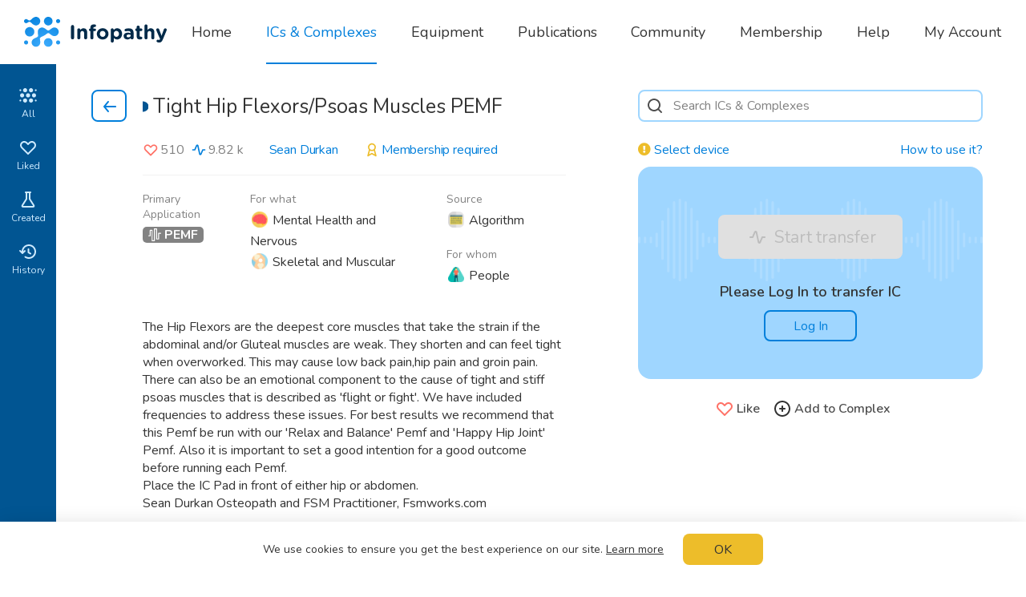

--- FILE ---
content_type: text/html; charset=utf-8
request_url: https://www.infopathy.com/en/infoceuticals/tight-hip-flexors-psoas-muscles
body_size: 58758
content:
<!DOCTYPE html>
<html lang="en" class="themeLight">
<head>

  <!-- Global site tag (gtag.js) - Google Analytics -->
  <!--<script async src="https://www.googletagmanager.com/gtag/js?id=UA-109826123-1"></script>-->
  <!--<script>-->
  <!--  window.dataLayer = window.dataLayer || [];-->
  <!--  function gtag(){dataLayer.push(arguments);}-->
  <!--  gtag('js', new Date());-->
  
  <!--  gtag('config', 'UA-109826123-1');-->
  <!--</script>-->

  <meta http-equiv="Content-Type" content="text/html; charset=utf-8">
<script type="text/javascript">window.NREUM||(NREUM={});NREUM.info={"beacon":"bam.nr-data.net","errorBeacon":"bam.nr-data.net","licenseKey":"NRJS-796bf881ec185a07da5","applicationID":"1340502473","transactionName":"egtZRxFfDwhTQkxYX18LVFYWRAoHV1wQHkJRC0A=","queueTime":2,"applicationTime":246,"agent":""}</script>
<script type="text/javascript">(window.NREUM||(NREUM={})).init={ajax:{deny_list:["bam.nr-data.net"]},feature_flags:["soft_nav"]};(window.NREUM||(NREUM={})).loader_config={licenseKey:"NRJS-796bf881ec185a07da5",applicationID:"1340502473",browserID:"1386018836"};;/*! For license information please see nr-loader-rum-1.308.0.min.js.LICENSE.txt */
(()=>{var e,t,r={163:(e,t,r)=>{"use strict";r.d(t,{j:()=>E});var n=r(384),i=r(1741);var a=r(2555);r(860).K7.genericEvents;const s="experimental.resources",o="register",c=e=>{if(!e||"string"!=typeof e)return!1;try{document.createDocumentFragment().querySelector(e)}catch{return!1}return!0};var d=r(2614),u=r(944),l=r(8122);const f="[data-nr-mask]",g=e=>(0,l.a)(e,(()=>{const e={feature_flags:[],experimental:{allow_registered_children:!1,resources:!1},mask_selector:"*",block_selector:"[data-nr-block]",mask_input_options:{color:!1,date:!1,"datetime-local":!1,email:!1,month:!1,number:!1,range:!1,search:!1,tel:!1,text:!1,time:!1,url:!1,week:!1,textarea:!1,select:!1,password:!0}};return{ajax:{deny_list:void 0,block_internal:!0,enabled:!0,autoStart:!0},api:{get allow_registered_children(){return e.feature_flags.includes(o)||e.experimental.allow_registered_children},set allow_registered_children(t){e.experimental.allow_registered_children=t},duplicate_registered_data:!1},browser_consent_mode:{enabled:!1},distributed_tracing:{enabled:void 0,exclude_newrelic_header:void 0,cors_use_newrelic_header:void 0,cors_use_tracecontext_headers:void 0,allowed_origins:void 0},get feature_flags(){return e.feature_flags},set feature_flags(t){e.feature_flags=t},generic_events:{enabled:!0,autoStart:!0},harvest:{interval:30},jserrors:{enabled:!0,autoStart:!0},logging:{enabled:!0,autoStart:!0},metrics:{enabled:!0,autoStart:!0},obfuscate:void 0,page_action:{enabled:!0},page_view_event:{enabled:!0,autoStart:!0},page_view_timing:{enabled:!0,autoStart:!0},performance:{capture_marks:!1,capture_measures:!1,capture_detail:!0,resources:{get enabled(){return e.feature_flags.includes(s)||e.experimental.resources},set enabled(t){e.experimental.resources=t},asset_types:[],first_party_domains:[],ignore_newrelic:!0}},privacy:{cookies_enabled:!0},proxy:{assets:void 0,beacon:void 0},session:{expiresMs:d.wk,inactiveMs:d.BB},session_replay:{autoStart:!0,enabled:!1,preload:!1,sampling_rate:10,error_sampling_rate:100,collect_fonts:!1,inline_images:!1,fix_stylesheets:!0,mask_all_inputs:!0,get mask_text_selector(){return e.mask_selector},set mask_text_selector(t){c(t)?e.mask_selector="".concat(t,",").concat(f):""===t||null===t?e.mask_selector=f:(0,u.R)(5,t)},get block_class(){return"nr-block"},get ignore_class(){return"nr-ignore"},get mask_text_class(){return"nr-mask"},get block_selector(){return e.block_selector},set block_selector(t){c(t)?e.block_selector+=",".concat(t):""!==t&&(0,u.R)(6,t)},get mask_input_options(){return e.mask_input_options},set mask_input_options(t){t&&"object"==typeof t?e.mask_input_options={...t,password:!0}:(0,u.R)(7,t)}},session_trace:{enabled:!0,autoStart:!0},soft_navigations:{enabled:!0,autoStart:!0},spa:{enabled:!0,autoStart:!0},ssl:void 0,user_actions:{enabled:!0,elementAttributes:["id","className","tagName","type"]}}})());var p=r(6154),m=r(9324);let h=0;const v={buildEnv:m.F3,distMethod:m.Xs,version:m.xv,originTime:p.WN},b={consented:!1},y={appMetadata:{},get consented(){return this.session?.state?.consent||b.consented},set consented(e){b.consented=e},customTransaction:void 0,denyList:void 0,disabled:!1,harvester:void 0,isolatedBacklog:!1,isRecording:!1,loaderType:void 0,maxBytes:3e4,obfuscator:void 0,onerror:void 0,ptid:void 0,releaseIds:{},session:void 0,timeKeeper:void 0,registeredEntities:[],jsAttributesMetadata:{bytes:0},get harvestCount(){return++h}},_=e=>{const t=(0,l.a)(e,y),r=Object.keys(v).reduce((e,t)=>(e[t]={value:v[t],writable:!1,configurable:!0,enumerable:!0},e),{});return Object.defineProperties(t,r)};var w=r(5701);const x=e=>{const t=e.startsWith("http");e+="/",r.p=t?e:"https://"+e};var R=r(7836),k=r(3241);const A={accountID:void 0,trustKey:void 0,agentID:void 0,licenseKey:void 0,applicationID:void 0,xpid:void 0},S=e=>(0,l.a)(e,A),T=new Set;function E(e,t={},r,s){let{init:o,info:c,loader_config:d,runtime:u={},exposed:l=!0}=t;if(!c){const e=(0,n.pV)();o=e.init,c=e.info,d=e.loader_config}e.init=g(o||{}),e.loader_config=S(d||{}),c.jsAttributes??={},p.bv&&(c.jsAttributes.isWorker=!0),e.info=(0,a.D)(c);const f=e.init,m=[c.beacon,c.errorBeacon];T.has(e.agentIdentifier)||(f.proxy.assets&&(x(f.proxy.assets),m.push(f.proxy.assets)),f.proxy.beacon&&m.push(f.proxy.beacon),e.beacons=[...m],function(e){const t=(0,n.pV)();Object.getOwnPropertyNames(i.W.prototype).forEach(r=>{const n=i.W.prototype[r];if("function"!=typeof n||"constructor"===n)return;let a=t[r];e[r]&&!1!==e.exposed&&"micro-agent"!==e.runtime?.loaderType&&(t[r]=(...t)=>{const n=e[r](...t);return a?a(...t):n})})}(e),(0,n.US)("activatedFeatures",w.B)),u.denyList=[...f.ajax.deny_list||[],...f.ajax.block_internal?m:[]],u.ptid=e.agentIdentifier,u.loaderType=r,e.runtime=_(u),T.has(e.agentIdentifier)||(e.ee=R.ee.get(e.agentIdentifier),e.exposed=l,(0,k.W)({agentIdentifier:e.agentIdentifier,drained:!!w.B?.[e.agentIdentifier],type:"lifecycle",name:"initialize",feature:void 0,data:e.config})),T.add(e.agentIdentifier)}},384:(e,t,r)=>{"use strict";r.d(t,{NT:()=>s,US:()=>u,Zm:()=>o,bQ:()=>d,dV:()=>c,pV:()=>l});var n=r(6154),i=r(1863),a=r(1910);const s={beacon:"bam.nr-data.net",errorBeacon:"bam.nr-data.net"};function o(){return n.gm.NREUM||(n.gm.NREUM={}),void 0===n.gm.newrelic&&(n.gm.newrelic=n.gm.NREUM),n.gm.NREUM}function c(){let e=o();return e.o||(e.o={ST:n.gm.setTimeout,SI:n.gm.setImmediate||n.gm.setInterval,CT:n.gm.clearTimeout,XHR:n.gm.XMLHttpRequest,REQ:n.gm.Request,EV:n.gm.Event,PR:n.gm.Promise,MO:n.gm.MutationObserver,FETCH:n.gm.fetch,WS:n.gm.WebSocket},(0,a.i)(...Object.values(e.o))),e}function d(e,t){let r=o();r.initializedAgents??={},t.initializedAt={ms:(0,i.t)(),date:new Date},r.initializedAgents[e]=t}function u(e,t){o()[e]=t}function l(){return function(){let e=o();const t=e.info||{};e.info={beacon:s.beacon,errorBeacon:s.errorBeacon,...t}}(),function(){let e=o();const t=e.init||{};e.init={...t}}(),c(),function(){let e=o();const t=e.loader_config||{};e.loader_config={...t}}(),o()}},782:(e,t,r)=>{"use strict";r.d(t,{T:()=>n});const n=r(860).K7.pageViewTiming},860:(e,t,r)=>{"use strict";r.d(t,{$J:()=>u,K7:()=>c,P3:()=>d,XX:()=>i,Yy:()=>o,df:()=>a,qY:()=>n,v4:()=>s});const n="events",i="jserrors",a="browser/blobs",s="rum",o="browser/logs",c={ajax:"ajax",genericEvents:"generic_events",jserrors:i,logging:"logging",metrics:"metrics",pageAction:"page_action",pageViewEvent:"page_view_event",pageViewTiming:"page_view_timing",sessionReplay:"session_replay",sessionTrace:"session_trace",softNav:"soft_navigations",spa:"spa"},d={[c.pageViewEvent]:1,[c.pageViewTiming]:2,[c.metrics]:3,[c.jserrors]:4,[c.spa]:5,[c.ajax]:6,[c.sessionTrace]:7,[c.softNav]:8,[c.sessionReplay]:9,[c.logging]:10,[c.genericEvents]:11},u={[c.pageViewEvent]:s,[c.pageViewTiming]:n,[c.ajax]:n,[c.spa]:n,[c.softNav]:n,[c.metrics]:i,[c.jserrors]:i,[c.sessionTrace]:a,[c.sessionReplay]:a,[c.logging]:o,[c.genericEvents]:"ins"}},944:(e,t,r)=>{"use strict";r.d(t,{R:()=>i});var n=r(3241);function i(e,t){"function"==typeof console.debug&&(console.debug("New Relic Warning: https://github.com/newrelic/newrelic-browser-agent/blob/main/docs/warning-codes.md#".concat(e),t),(0,n.W)({agentIdentifier:null,drained:null,type:"data",name:"warn",feature:"warn",data:{code:e,secondary:t}}))}},1687:(e,t,r)=>{"use strict";r.d(t,{Ak:()=>d,Ze:()=>f,x3:()=>u});var n=r(3241),i=r(7836),a=r(3606),s=r(860),o=r(2646);const c={};function d(e,t){const r={staged:!1,priority:s.P3[t]||0};l(e),c[e].get(t)||c[e].set(t,r)}function u(e,t){e&&c[e]&&(c[e].get(t)&&c[e].delete(t),p(e,t,!1),c[e].size&&g(e))}function l(e){if(!e)throw new Error("agentIdentifier required");c[e]||(c[e]=new Map)}function f(e="",t="feature",r=!1){if(l(e),!e||!c[e].get(t)||r)return p(e,t);c[e].get(t).staged=!0,g(e)}function g(e){const t=Array.from(c[e]);t.every(([e,t])=>t.staged)&&(t.sort((e,t)=>e[1].priority-t[1].priority),t.forEach(([t])=>{c[e].delete(t),p(e,t)}))}function p(e,t,r=!0){const s=e?i.ee.get(e):i.ee,c=a.i.handlers;if(!s.aborted&&s.backlog&&c){if((0,n.W)({agentIdentifier:e,type:"lifecycle",name:"drain",feature:t}),r){const e=s.backlog[t],r=c[t];if(r){for(let t=0;e&&t<e.length;++t)m(e[t],r);Object.entries(r).forEach(([e,t])=>{Object.values(t||{}).forEach(t=>{t[0]?.on&&t[0]?.context()instanceof o.y&&t[0].on(e,t[1])})})}}s.isolatedBacklog||delete c[t],s.backlog[t]=null,s.emit("drain-"+t,[])}}function m(e,t){var r=e[1];Object.values(t[r]||{}).forEach(t=>{var r=e[0];if(t[0]===r){var n=t[1],i=e[3],a=e[2];n.apply(i,a)}})}},1738:(e,t,r)=>{"use strict";r.d(t,{U:()=>g,Y:()=>f});var n=r(3241),i=r(9908),a=r(1863),s=r(944),o=r(5701),c=r(3969),d=r(8362),u=r(860),l=r(4261);function f(e,t,r,a){const f=a||r;!f||f[e]&&f[e]!==d.d.prototype[e]||(f[e]=function(){(0,i.p)(c.xV,["API/"+e+"/called"],void 0,u.K7.metrics,r.ee),(0,n.W)({agentIdentifier:r.agentIdentifier,drained:!!o.B?.[r.agentIdentifier],type:"data",name:"api",feature:l.Pl+e,data:{}});try{return t.apply(this,arguments)}catch(e){(0,s.R)(23,e)}})}function g(e,t,r,n,s){const o=e.info;null===r?delete o.jsAttributes[t]:o.jsAttributes[t]=r,(s||null===r)&&(0,i.p)(l.Pl+n,[(0,a.t)(),t,r],void 0,"session",e.ee)}},1741:(e,t,r)=>{"use strict";r.d(t,{W:()=>a});var n=r(944),i=r(4261);class a{#e(e,...t){if(this[e]!==a.prototype[e])return this[e](...t);(0,n.R)(35,e)}addPageAction(e,t){return this.#e(i.hG,e,t)}register(e){return this.#e(i.eY,e)}recordCustomEvent(e,t){return this.#e(i.fF,e,t)}setPageViewName(e,t){return this.#e(i.Fw,e,t)}setCustomAttribute(e,t,r){return this.#e(i.cD,e,t,r)}noticeError(e,t){return this.#e(i.o5,e,t)}setUserId(e,t=!1){return this.#e(i.Dl,e,t)}setApplicationVersion(e){return this.#e(i.nb,e)}setErrorHandler(e){return this.#e(i.bt,e)}addRelease(e,t){return this.#e(i.k6,e,t)}log(e,t){return this.#e(i.$9,e,t)}start(){return this.#e(i.d3)}finished(e){return this.#e(i.BL,e)}recordReplay(){return this.#e(i.CH)}pauseReplay(){return this.#e(i.Tb)}addToTrace(e){return this.#e(i.U2,e)}setCurrentRouteName(e){return this.#e(i.PA,e)}interaction(e){return this.#e(i.dT,e)}wrapLogger(e,t,r){return this.#e(i.Wb,e,t,r)}measure(e,t){return this.#e(i.V1,e,t)}consent(e){return this.#e(i.Pv,e)}}},1863:(e,t,r)=>{"use strict";function n(){return Math.floor(performance.now())}r.d(t,{t:()=>n})},1910:(e,t,r)=>{"use strict";r.d(t,{i:()=>a});var n=r(944);const i=new Map;function a(...e){return e.every(e=>{if(i.has(e))return i.get(e);const t="function"==typeof e?e.toString():"",r=t.includes("[native code]"),a=t.includes("nrWrapper");return r||a||(0,n.R)(64,e?.name||t),i.set(e,r),r})}},2555:(e,t,r)=>{"use strict";r.d(t,{D:()=>o,f:()=>s});var n=r(384),i=r(8122);const a={beacon:n.NT.beacon,errorBeacon:n.NT.errorBeacon,licenseKey:void 0,applicationID:void 0,sa:void 0,queueTime:void 0,applicationTime:void 0,ttGuid:void 0,user:void 0,account:void 0,product:void 0,extra:void 0,jsAttributes:{},userAttributes:void 0,atts:void 0,transactionName:void 0,tNamePlain:void 0};function s(e){try{return!!e.licenseKey&&!!e.errorBeacon&&!!e.applicationID}catch(e){return!1}}const o=e=>(0,i.a)(e,a)},2614:(e,t,r)=>{"use strict";r.d(t,{BB:()=>s,H3:()=>n,g:()=>d,iL:()=>c,tS:()=>o,uh:()=>i,wk:()=>a});const n="NRBA",i="SESSION",a=144e5,s=18e5,o={STARTED:"session-started",PAUSE:"session-pause",RESET:"session-reset",RESUME:"session-resume",UPDATE:"session-update"},c={SAME_TAB:"same-tab",CROSS_TAB:"cross-tab"},d={OFF:0,FULL:1,ERROR:2}},2646:(e,t,r)=>{"use strict";r.d(t,{y:()=>n});class n{constructor(e){this.contextId=e}}},2843:(e,t,r)=>{"use strict";r.d(t,{G:()=>a,u:()=>i});var n=r(3878);function i(e,t=!1,r,i){(0,n.DD)("visibilitychange",function(){if(t)return void("hidden"===document.visibilityState&&e());e(document.visibilityState)},r,i)}function a(e,t,r){(0,n.sp)("pagehide",e,t,r)}},3241:(e,t,r)=>{"use strict";r.d(t,{W:()=>a});var n=r(6154);const i="newrelic";function a(e={}){try{n.gm.dispatchEvent(new CustomEvent(i,{detail:e}))}catch(e){}}},3606:(e,t,r)=>{"use strict";r.d(t,{i:()=>a});var n=r(9908);a.on=s;var i=a.handlers={};function a(e,t,r,a){s(a||n.d,i,e,t,r)}function s(e,t,r,i,a){a||(a="feature"),e||(e=n.d);var s=t[a]=t[a]||{};(s[r]=s[r]||[]).push([e,i])}},3878:(e,t,r)=>{"use strict";function n(e,t){return{capture:e,passive:!1,signal:t}}function i(e,t,r=!1,i){window.addEventListener(e,t,n(r,i))}function a(e,t,r=!1,i){document.addEventListener(e,t,n(r,i))}r.d(t,{DD:()=>a,jT:()=>n,sp:()=>i})},3969:(e,t,r)=>{"use strict";r.d(t,{TZ:()=>n,XG:()=>o,rs:()=>i,xV:()=>s,z_:()=>a});const n=r(860).K7.metrics,i="sm",a="cm",s="storeSupportabilityMetrics",o="storeEventMetrics"},4234:(e,t,r)=>{"use strict";r.d(t,{W:()=>a});var n=r(7836),i=r(1687);class a{constructor(e,t){this.agentIdentifier=e,this.ee=n.ee.get(e),this.featureName=t,this.blocked=!1}deregisterDrain(){(0,i.x3)(this.agentIdentifier,this.featureName)}}},4261:(e,t,r)=>{"use strict";r.d(t,{$9:()=>d,BL:()=>o,CH:()=>g,Dl:()=>_,Fw:()=>y,PA:()=>h,Pl:()=>n,Pv:()=>k,Tb:()=>l,U2:()=>a,V1:()=>R,Wb:()=>x,bt:()=>b,cD:()=>v,d3:()=>w,dT:()=>c,eY:()=>p,fF:()=>f,hG:()=>i,k6:()=>s,nb:()=>m,o5:()=>u});const n="api-",i="addPageAction",a="addToTrace",s="addRelease",o="finished",c="interaction",d="log",u="noticeError",l="pauseReplay",f="recordCustomEvent",g="recordReplay",p="register",m="setApplicationVersion",h="setCurrentRouteName",v="setCustomAttribute",b="setErrorHandler",y="setPageViewName",_="setUserId",w="start",x="wrapLogger",R="measure",k="consent"},5289:(e,t,r)=>{"use strict";r.d(t,{GG:()=>s,Qr:()=>c,sB:()=>o});var n=r(3878),i=r(6389);function a(){return"undefined"==typeof document||"complete"===document.readyState}function s(e,t){if(a())return e();const r=(0,i.J)(e),s=setInterval(()=>{a()&&(clearInterval(s),r())},500);(0,n.sp)("load",r,t)}function o(e){if(a())return e();(0,n.DD)("DOMContentLoaded",e)}function c(e){if(a())return e();(0,n.sp)("popstate",e)}},5607:(e,t,r)=>{"use strict";r.d(t,{W:()=>n});const n=(0,r(9566).bz)()},5701:(e,t,r)=>{"use strict";r.d(t,{B:()=>a,t:()=>s});var n=r(3241);const i=new Set,a={};function s(e,t){const r=t.agentIdentifier;a[r]??={},e&&"object"==typeof e&&(i.has(r)||(t.ee.emit("rumresp",[e]),a[r]=e,i.add(r),(0,n.W)({agentIdentifier:r,loaded:!0,drained:!0,type:"lifecycle",name:"load",feature:void 0,data:e})))}},6154:(e,t,r)=>{"use strict";r.d(t,{OF:()=>c,RI:()=>i,WN:()=>u,bv:()=>a,eN:()=>l,gm:()=>s,mw:()=>o,sb:()=>d});var n=r(1863);const i="undefined"!=typeof window&&!!window.document,a="undefined"!=typeof WorkerGlobalScope&&("undefined"!=typeof self&&self instanceof WorkerGlobalScope&&self.navigator instanceof WorkerNavigator||"undefined"!=typeof globalThis&&globalThis instanceof WorkerGlobalScope&&globalThis.navigator instanceof WorkerNavigator),s=i?window:"undefined"!=typeof WorkerGlobalScope&&("undefined"!=typeof self&&self instanceof WorkerGlobalScope&&self||"undefined"!=typeof globalThis&&globalThis instanceof WorkerGlobalScope&&globalThis),o=Boolean("hidden"===s?.document?.visibilityState),c=/iPad|iPhone|iPod/.test(s.navigator?.userAgent),d=c&&"undefined"==typeof SharedWorker,u=((()=>{const e=s.navigator?.userAgent?.match(/Firefox[/\s](\d+\.\d+)/);Array.isArray(e)&&e.length>=2&&e[1]})(),Date.now()-(0,n.t)()),l=()=>"undefined"!=typeof PerformanceNavigationTiming&&s?.performance?.getEntriesByType("navigation")?.[0]?.responseStart},6389:(e,t,r)=>{"use strict";function n(e,t=500,r={}){const n=r?.leading||!1;let i;return(...r)=>{n&&void 0===i&&(e.apply(this,r),i=setTimeout(()=>{i=clearTimeout(i)},t)),n||(clearTimeout(i),i=setTimeout(()=>{e.apply(this,r)},t))}}function i(e){let t=!1;return(...r)=>{t||(t=!0,e.apply(this,r))}}r.d(t,{J:()=>i,s:()=>n})},6630:(e,t,r)=>{"use strict";r.d(t,{T:()=>n});const n=r(860).K7.pageViewEvent},7699:(e,t,r)=>{"use strict";r.d(t,{It:()=>a,KC:()=>o,No:()=>i,qh:()=>s});var n=r(860);const i=16e3,a=1e6,s="SESSION_ERROR",o={[n.K7.logging]:!0,[n.K7.genericEvents]:!1,[n.K7.jserrors]:!1,[n.K7.ajax]:!1}},7836:(e,t,r)=>{"use strict";r.d(t,{P:()=>o,ee:()=>c});var n=r(384),i=r(8990),a=r(2646),s=r(5607);const o="nr@context:".concat(s.W),c=function e(t,r){var n={},s={},u={},l=!1;try{l=16===r.length&&d.initializedAgents?.[r]?.runtime.isolatedBacklog}catch(e){}var f={on:p,addEventListener:p,removeEventListener:function(e,t){var r=n[e];if(!r)return;for(var i=0;i<r.length;i++)r[i]===t&&r.splice(i,1)},emit:function(e,r,n,i,a){!1!==a&&(a=!0);if(c.aborted&&!i)return;t&&a&&t.emit(e,r,n);var o=g(n);m(e).forEach(e=>{e.apply(o,r)});var d=v()[s[e]];d&&d.push([f,e,r,o]);return o},get:h,listeners:m,context:g,buffer:function(e,t){const r=v();if(t=t||"feature",f.aborted)return;Object.entries(e||{}).forEach(([e,n])=>{s[n]=t,t in r||(r[t]=[])})},abort:function(){f._aborted=!0,Object.keys(f.backlog).forEach(e=>{delete f.backlog[e]})},isBuffering:function(e){return!!v()[s[e]]},debugId:r,backlog:l?{}:t&&"object"==typeof t.backlog?t.backlog:{},isolatedBacklog:l};return Object.defineProperty(f,"aborted",{get:()=>{let e=f._aborted||!1;return e||(t&&(e=t.aborted),e)}}),f;function g(e){return e&&e instanceof a.y?e:e?(0,i.I)(e,o,()=>new a.y(o)):new a.y(o)}function p(e,t){n[e]=m(e).concat(t)}function m(e){return n[e]||[]}function h(t){return u[t]=u[t]||e(f,t)}function v(){return f.backlog}}(void 0,"globalEE"),d=(0,n.Zm)();d.ee||(d.ee=c)},8122:(e,t,r)=>{"use strict";r.d(t,{a:()=>i});var n=r(944);function i(e,t){try{if(!e||"object"!=typeof e)return(0,n.R)(3);if(!t||"object"!=typeof t)return(0,n.R)(4);const r=Object.create(Object.getPrototypeOf(t),Object.getOwnPropertyDescriptors(t)),a=0===Object.keys(r).length?e:r;for(let s in a)if(void 0!==e[s])try{if(null===e[s]){r[s]=null;continue}Array.isArray(e[s])&&Array.isArray(t[s])?r[s]=Array.from(new Set([...e[s],...t[s]])):"object"==typeof e[s]&&"object"==typeof t[s]?r[s]=i(e[s],t[s]):r[s]=e[s]}catch(e){r[s]||(0,n.R)(1,e)}return r}catch(e){(0,n.R)(2,e)}}},8362:(e,t,r)=>{"use strict";r.d(t,{d:()=>a});var n=r(9566),i=r(1741);class a extends i.W{agentIdentifier=(0,n.LA)(16)}},8374:(e,t,r)=>{r.nc=(()=>{try{return document?.currentScript?.nonce}catch(e){}return""})()},8990:(e,t,r)=>{"use strict";r.d(t,{I:()=>i});var n=Object.prototype.hasOwnProperty;function i(e,t,r){if(n.call(e,t))return e[t];var i=r();if(Object.defineProperty&&Object.keys)try{return Object.defineProperty(e,t,{value:i,writable:!0,enumerable:!1}),i}catch(e){}return e[t]=i,i}},9324:(e,t,r)=>{"use strict";r.d(t,{F3:()=>i,Xs:()=>a,xv:()=>n});const n="1.308.0",i="PROD",a="CDN"},9566:(e,t,r)=>{"use strict";r.d(t,{LA:()=>o,bz:()=>s});var n=r(6154);const i="xxxxxxxx-xxxx-4xxx-yxxx-xxxxxxxxxxxx";function a(e,t){return e?15&e[t]:16*Math.random()|0}function s(){const e=n.gm?.crypto||n.gm?.msCrypto;let t,r=0;return e&&e.getRandomValues&&(t=e.getRandomValues(new Uint8Array(30))),i.split("").map(e=>"x"===e?a(t,r++).toString(16):"y"===e?(3&a()|8).toString(16):e).join("")}function o(e){const t=n.gm?.crypto||n.gm?.msCrypto;let r,i=0;t&&t.getRandomValues&&(r=t.getRandomValues(new Uint8Array(e)));const s=[];for(var o=0;o<e;o++)s.push(a(r,i++).toString(16));return s.join("")}},9908:(e,t,r)=>{"use strict";r.d(t,{d:()=>n,p:()=>i});var n=r(7836).ee.get("handle");function i(e,t,r,i,a){a?(a.buffer([e],i),a.emit(e,t,r)):(n.buffer([e],i),n.emit(e,t,r))}}},n={};function i(e){var t=n[e];if(void 0!==t)return t.exports;var a=n[e]={exports:{}};return r[e](a,a.exports,i),a.exports}i.m=r,i.d=(e,t)=>{for(var r in t)i.o(t,r)&&!i.o(e,r)&&Object.defineProperty(e,r,{enumerable:!0,get:t[r]})},i.f={},i.e=e=>Promise.all(Object.keys(i.f).reduce((t,r)=>(i.f[r](e,t),t),[])),i.u=e=>"nr-rum-1.308.0.min.js",i.o=(e,t)=>Object.prototype.hasOwnProperty.call(e,t),e={},t="NRBA-1.308.0.PROD:",i.l=(r,n,a,s)=>{if(e[r])e[r].push(n);else{var o,c;if(void 0!==a)for(var d=document.getElementsByTagName("script"),u=0;u<d.length;u++){var l=d[u];if(l.getAttribute("src")==r||l.getAttribute("data-webpack")==t+a){o=l;break}}if(!o){c=!0;var f={296:"sha512-+MIMDsOcckGXa1EdWHqFNv7P+JUkd5kQwCBr3KE6uCvnsBNUrdSt4a/3/L4j4TxtnaMNjHpza2/erNQbpacJQA=="};(o=document.createElement("script")).charset="utf-8",i.nc&&o.setAttribute("nonce",i.nc),o.setAttribute("data-webpack",t+a),o.src=r,0!==o.src.indexOf(window.location.origin+"/")&&(o.crossOrigin="anonymous"),f[s]&&(o.integrity=f[s])}e[r]=[n];var g=(t,n)=>{o.onerror=o.onload=null,clearTimeout(p);var i=e[r];if(delete e[r],o.parentNode&&o.parentNode.removeChild(o),i&&i.forEach(e=>e(n)),t)return t(n)},p=setTimeout(g.bind(null,void 0,{type:"timeout",target:o}),12e4);o.onerror=g.bind(null,o.onerror),o.onload=g.bind(null,o.onload),c&&document.head.appendChild(o)}},i.r=e=>{"undefined"!=typeof Symbol&&Symbol.toStringTag&&Object.defineProperty(e,Symbol.toStringTag,{value:"Module"}),Object.defineProperty(e,"__esModule",{value:!0})},i.p="https://js-agent.newrelic.com/",(()=>{var e={374:0,840:0};i.f.j=(t,r)=>{var n=i.o(e,t)?e[t]:void 0;if(0!==n)if(n)r.push(n[2]);else{var a=new Promise((r,i)=>n=e[t]=[r,i]);r.push(n[2]=a);var s=i.p+i.u(t),o=new Error;i.l(s,r=>{if(i.o(e,t)&&(0!==(n=e[t])&&(e[t]=void 0),n)){var a=r&&("load"===r.type?"missing":r.type),s=r&&r.target&&r.target.src;o.message="Loading chunk "+t+" failed: ("+a+": "+s+")",o.name="ChunkLoadError",o.type=a,o.request=s,n[1](o)}},"chunk-"+t,t)}};var t=(t,r)=>{var n,a,[s,o,c]=r,d=0;if(s.some(t=>0!==e[t])){for(n in o)i.o(o,n)&&(i.m[n]=o[n]);if(c)c(i)}for(t&&t(r);d<s.length;d++)a=s[d],i.o(e,a)&&e[a]&&e[a][0](),e[a]=0},r=self["webpackChunk:NRBA-1.308.0.PROD"]=self["webpackChunk:NRBA-1.308.0.PROD"]||[];r.forEach(t.bind(null,0)),r.push=t.bind(null,r.push.bind(r))})(),(()=>{"use strict";i(8374);var e=i(8362),t=i(860);const r=Object.values(t.K7);var n=i(163);var a=i(9908),s=i(1863),o=i(4261),c=i(1738);var d=i(1687),u=i(4234),l=i(5289),f=i(6154),g=i(944),p=i(384);const m=e=>f.RI&&!0===e?.privacy.cookies_enabled;function h(e){return!!(0,p.dV)().o.MO&&m(e)&&!0===e?.session_trace.enabled}var v=i(6389),b=i(7699);class y extends u.W{constructor(e,t){super(e.agentIdentifier,t),this.agentRef=e,this.abortHandler=void 0,this.featAggregate=void 0,this.loadedSuccessfully=void 0,this.onAggregateImported=new Promise(e=>{this.loadedSuccessfully=e}),this.deferred=Promise.resolve(),!1===e.init[this.featureName].autoStart?this.deferred=new Promise((t,r)=>{this.ee.on("manual-start-all",(0,v.J)(()=>{(0,d.Ak)(e.agentIdentifier,this.featureName),t()}))}):(0,d.Ak)(e.agentIdentifier,t)}importAggregator(e,t,r={}){if(this.featAggregate)return;const n=async()=>{let n;await this.deferred;try{if(m(e.init)){const{setupAgentSession:t}=await i.e(296).then(i.bind(i,3305));n=t(e)}}catch(e){(0,g.R)(20,e),this.ee.emit("internal-error",[e]),(0,a.p)(b.qh,[e],void 0,this.featureName,this.ee)}try{if(!this.#t(this.featureName,n,e.init))return(0,d.Ze)(this.agentIdentifier,this.featureName),void this.loadedSuccessfully(!1);const{Aggregate:i}=await t();this.featAggregate=new i(e,r),e.runtime.harvester.initializedAggregates.push(this.featAggregate),this.loadedSuccessfully(!0)}catch(e){(0,g.R)(34,e),this.abortHandler?.(),(0,d.Ze)(this.agentIdentifier,this.featureName,!0),this.loadedSuccessfully(!1),this.ee&&this.ee.abort()}};f.RI?(0,l.GG)(()=>n(),!0):n()}#t(e,r,n){if(this.blocked)return!1;switch(e){case t.K7.sessionReplay:return h(n)&&!!r;case t.K7.sessionTrace:return!!r;default:return!0}}}var _=i(6630),w=i(2614),x=i(3241);class R extends y{static featureName=_.T;constructor(e){var t;super(e,_.T),this.setupInspectionEvents(e.agentIdentifier),t=e,(0,c.Y)(o.Fw,function(e,r){"string"==typeof e&&("/"!==e.charAt(0)&&(e="/"+e),t.runtime.customTransaction=(r||"http://custom.transaction")+e,(0,a.p)(o.Pl+o.Fw,[(0,s.t)()],void 0,void 0,t.ee))},t),this.importAggregator(e,()=>i.e(296).then(i.bind(i,3943)))}setupInspectionEvents(e){const t=(t,r)=>{t&&(0,x.W)({agentIdentifier:e,timeStamp:t.timeStamp,loaded:"complete"===t.target.readyState,type:"window",name:r,data:t.target.location+""})};(0,l.sB)(e=>{t(e,"DOMContentLoaded")}),(0,l.GG)(e=>{t(e,"load")}),(0,l.Qr)(e=>{t(e,"navigate")}),this.ee.on(w.tS.UPDATE,(t,r)=>{(0,x.W)({agentIdentifier:e,type:"lifecycle",name:"session",data:r})})}}class k extends e.d{constructor(e){var t;(super(),f.gm)?(this.features={},(0,p.bQ)(this.agentIdentifier,this),this.desiredFeatures=new Set(e.features||[]),this.desiredFeatures.add(R),(0,n.j)(this,e,e.loaderType||"agent"),t=this,(0,c.Y)(o.cD,function(e,r,n=!1){if("string"==typeof e){if(["string","number","boolean"].includes(typeof r)||null===r)return(0,c.U)(t,e,r,o.cD,n);(0,g.R)(40,typeof r)}else(0,g.R)(39,typeof e)},t),function(e){(0,c.Y)(o.Dl,function(t,r=!1){if("string"!=typeof t&&null!==t)return void(0,g.R)(41,typeof t);const n=e.info.jsAttributes["enduser.id"];r&&null!=n&&n!==t?(0,a.p)(o.Pl+"setUserIdAndResetSession",[t],void 0,"session",e.ee):(0,c.U)(e,"enduser.id",t,o.Dl,!0)},e)}(this),function(e){(0,c.Y)(o.nb,function(t){if("string"==typeof t||null===t)return(0,c.U)(e,"application.version",t,o.nb,!1);(0,g.R)(42,typeof t)},e)}(this),function(e){(0,c.Y)(o.d3,function(){e.ee.emit("manual-start-all")},e)}(this),function(e){(0,c.Y)(o.Pv,function(t=!0){if("boolean"==typeof t){if((0,a.p)(o.Pl+o.Pv,[t],void 0,"session",e.ee),e.runtime.consented=t,t){const t=e.features.page_view_event;t.onAggregateImported.then(e=>{const r=t.featAggregate;e&&!r.sentRum&&r.sendRum()})}}else(0,g.R)(65,typeof t)},e)}(this),this.run()):(0,g.R)(21)}get config(){return{info:this.info,init:this.init,loader_config:this.loader_config,runtime:this.runtime}}get api(){return this}run(){try{const e=function(e){const t={};return r.forEach(r=>{t[r]=!!e[r]?.enabled}),t}(this.init),n=[...this.desiredFeatures];n.sort((e,r)=>t.P3[e.featureName]-t.P3[r.featureName]),n.forEach(r=>{if(!e[r.featureName]&&r.featureName!==t.K7.pageViewEvent)return;if(r.featureName===t.K7.spa)return void(0,g.R)(67);const n=function(e){switch(e){case t.K7.ajax:return[t.K7.jserrors];case t.K7.sessionTrace:return[t.K7.ajax,t.K7.pageViewEvent];case t.K7.sessionReplay:return[t.K7.sessionTrace];case t.K7.pageViewTiming:return[t.K7.pageViewEvent];default:return[]}}(r.featureName).filter(e=>!(e in this.features));n.length>0&&(0,g.R)(36,{targetFeature:r.featureName,missingDependencies:n}),this.features[r.featureName]=new r(this)})}catch(e){(0,g.R)(22,e);for(const e in this.features)this.features[e].abortHandler?.();const t=(0,p.Zm)();delete t.initializedAgents[this.agentIdentifier]?.features,delete this.sharedAggregator;return t.ee.get(this.agentIdentifier).abort(),!1}}}var A=i(2843),S=i(782);class T extends y{static featureName=S.T;constructor(e){super(e,S.T),f.RI&&((0,A.u)(()=>(0,a.p)("docHidden",[(0,s.t)()],void 0,S.T,this.ee),!0),(0,A.G)(()=>(0,a.p)("winPagehide",[(0,s.t)()],void 0,S.T,this.ee)),this.importAggregator(e,()=>i.e(296).then(i.bind(i,2117))))}}var E=i(3969);class I extends y{static featureName=E.TZ;constructor(e){super(e,E.TZ),f.RI&&document.addEventListener("securitypolicyviolation",e=>{(0,a.p)(E.xV,["Generic/CSPViolation/Detected"],void 0,this.featureName,this.ee)}),this.importAggregator(e,()=>i.e(296).then(i.bind(i,9623)))}}new k({features:[R,T,I],loaderType:"lite"})})()})();</script>
  <meta name="viewport" content="width=device-width, initial-scale=1.0, maximum-scale=1.0, user-scalable=0"/>
  <title>Tight Hip Flexors/Psoas Muscles PEMF | Infopathy</title>

    <meta property="og:image" content="https://d2de699q506c9r.cloudfront.net/main_page/Infopathy_en.jpg">

  <meta name="csrf-param" content="authenticity_token" />
<meta name="csrf-token" content="hBacq6i8SohJO_gRyGyVhycvqodrI0kgUtKCb6Lc3pLMqUIyo_roZ2RZ7ECGY6w48blFl5vNv_uJtpd0l8xp-A" />
  <meta property="og:url" content="https://www.infopathy.com/en/infoceuticals/tight-hip-flexors-psoas-muscles" /><link href="https://www.infopathy.com/en/infoceuticals/tight-hip-flexors-psoas-muscles" rel="canonical" />  <script src="https://js.stripe.com/v3/"></script>
  <!--<!%= javascript_include_tag "https://js.stripe.com/v3/" if Rails.env.production? %>-->
  <link rel="stylesheet" href="/packs/css/application-3510437b.css" media="all" />

  <!-- favicons -->
  <link rel="apple-touch-icon" sizes="180x180" href="https://icmedicalspictures.s3.ca-central-1.amazonaws.com/img/favicon/apple-touch-icon.png">
  <link rel="icon" type="image/png" sizes="32x32" href="https://icmedicalspictures.s3.ca-central-1.amazonaws.com/img/favicon/favicon-32x32.png">
  <link rel="icon" type="image/png" sizes="16x16" href="https://icmedicalspictures.s3.ca-central-1.amazonaws.com/img/favicon/favicon-16x16.png">
  <link rel="manifest" href="https://icmedicalspictures.s3.ca-central-1.amazonaws.com/img/favicon/site.webmanifest">
  <link rel="mask-icon" href="/safari-pinned-tab.svg" color="#5bbad5">
  <meta name="msapplication-TileColor" content="#2d89ef">
  <meta name="theme-color" content="#ffffff">



  <link rel="stylesheet" href="https://use.fontawesome.com/releases/v5.0.13/css/all.css" integrity="sha384-DNOHZ68U8hZfKXOrtjWvjxusGo9WQnrNx2sqG0tfsghAvtVlRW3tvkXWZh58N9jp" crossorigin="anonymous">
  <link rel="stylesheet" href="https://use.fontawesome.com/releases/v5.4.1/css/all.css" integrity="sha384-5sAR7xN1Nv6T6+dT2mhtzEpVJvfS3NScPQTrOxhwjIuvcA67KV2R5Jz6kr4abQsz" crossorigin="anonymous">

  <link href="https://fonts.googleapis.com/css2?family=Nunito:wght@300;400;600;700&display=swap" rel="stylesheet">

  <script src="/packs/js/application-5f53a7ab76681d23d889.js"></script>
  <link media="print" href="https://d2de699q506c9r.cloudfront.net/css/print.css" rel="stylesheet" type="text/css">
</head>

<body class="  with-side-menu ">
<!--with-side-menu-->
<div class="mainwrap">
  <!--top navigation-->
      <header class="header ">
    <div class="container">
        <div class="header-grid">
            <!--<div class="logo">-->
            <!--  <!%= link_to infoceuticals_path do%>-->
            <!--    <!%= image_tag(s3_img("logo.svg"), srcset: [[s3_img("logo-notext.svg"), "1024w"], [s3_img("logo.svg")]]) %>-->
            <!--  <!% end %>-->
            <!--</div>-->
            
            
            <div class="logo">
              <a href="/en/infoceuticals">
                
    <svg width="178px" height="38px" viewBox="0 0 178 38" version="1.1" xmlns="http://www.w3.org/2000/svg" xmlns:xlink="http://www.w3.org/1999/xlink">
        <defs>
            <radialGradient cx="55.6947504%" cy="100%" fx="55.6947504%" fy="100%" r="120.447611%" gradientTransform="translate(0.556948,1.000000),scale(0.829546,1.000000),rotate(-123.876962),translate(-0.556948,-1.000000)" id="logo-grad-header">
                <stop stop-color="#3FADFE" offset="0%"></stop>
                <stop stop-color="#017FDB" offset="100%"></stop>
            </radialGradient>
        </defs>
        <path class="fill1" d="M35.5683,5.37362 C35.5683,8.34139 33.1624,10.7472 30.1947,10.7472 C27.2269,10.7472 24.821,8.34139 24.821,5.37362 C24.821,2.40585 27.2269,0 30.1947,0 C33.1624,0 35.5683,2.40585 35.5683,5.37362 Z M20.2151,31.9858 C20.2151,32.0806 20.214,32.1759 20.2077,32.2705 C20.0597,35.1059 17.7137,37.3595 14.8414,37.3595 C11.8737,37.3595 9.46782,34.9536 9.46782,31.9858 C9.46782,29.9158 10.6383,28.1192 12.3535,27.2216 C13.3396,26.664 14.2028,26.3118 14.9291,26.0155 C16.04,25.5622 16.8306,25.2396 17.2505,24.5124 C17.6704,23.7851 17.5544,22.9392 17.3915,21.7505 C17.2837,20.9637 17.1553,20.0269 17.148,18.8749 C17.1456,18.8098 17.1444,18.7443 17.1444,18.6785 C17.1444,15.7108 19.5503,13.3049 22.5181,13.3049 C23.5774,13.3049 24.5651,13.6115 25.3974,14.1407 C26.3746,14.7163 27.1119,15.2883 27.7322,15.7695 C28.6802,16.505 29.3549,17.0284 30.1946,17.0284 C31.0344,17.0284 31.709,16.505 32.657,15.7695 C33.2775,15.2881 34.0152,14.7158 34.993,14.14 C35.825,13.6112 36.8124,13.3049 37.8713,13.3049 C40.839,13.3049 43.2449,15.7108 43.2449,18.6785 C43.2449,21.6463 40.839,24.0522 37.8713,24.0522 C36.9941,24.0522 36.1661,23.842 35.4347,23.4693 C35.4347,23.4693 35.0926,23.2792 35.0493,23.2524 C34.0434,22.6655 33.2894,22.0805 32.657,21.5899 C31.709,20.8544 31.0344,20.331 30.1946,20.331 C29.3549,20.331 28.6802,20.8544 27.7322,21.5899 C27.1217,22.0635 26.3977,22.6252 25.4432,23.1917 C24.2715,23.9039 23.2649,24.3208 22.432,24.6606 C21.3211,25.1139 20.5305,25.4364 20.1106,26.1637 C19.6907,26.8909 19.8067,27.7369 19.9696,28.9256 C20.109,29.9421 20.2151,30.9586 20.2151,31.9858 Z M30.1947,37.3595 C27.2269,37.3595 24.821,34.9536 24.821,31.9858 C24.821,29.0181 27.2269,26.6122 30.1947,26.6122 C33.1624,26.6122 35.5683,29.0181 35.5683,31.9858 C35.5683,34.9536 33.1624,37.3595 30.1947,37.3595 Z M12.874,18.6616 C12.874,21.912 10.239,24.547 6.98862,24.547 C3.7382,24.547 1.10322,21.912 1.10322,18.6616 C1.10322,15.4112 3.7382,12.7762 6.98862,12.7762 C10.239,12.7762 12.874,15.4112 12.874,18.6616 Z M2.55887,34.5447 C1.14564,34.5447 0,33.3991 0,31.9858 C0,30.5726 1.14564,29.427 2.55887,29.427 C3.97209,29.427 5.11774,30.5726 5.11774,31.9858 C5.11774,33.3991 3.97209,34.5447 2.55887,34.5447 Z M45.0361,31.9858 C45.0361,33.3991 43.8904,34.5447 42.4772,34.5447 C41.064,34.5447 39.9184,33.3991 39.9184,31.9858 C39.9184,30.5726 41.064,29.427 42.4772,29.427 C43.8904,29.427 45.0361,30.5726 45.0361,31.9858 Z M42.4772,7.93249 C41.064,7.93249 39.9184,6.78685 39.9184,5.37362 C39.9184,3.9604 41.064,2.81475 42.4772,2.81475 C43.8904,2.81475 45.0361,3.9604 45.0361,5.37362 C45.0361,6.78685 43.8904,7.93249 42.4772,7.93249 Z M20.2151,5.37362 C20.2151,8.34139 17.8092,10.7472 14.8414,10.7472 C13.85,10.7472 12.9213,10.4788 12.1241,10.0105 C11.0094,9.37525 10.1585,8.56781 9.41233,7.85981 C8.45028,6.94693 7.66247,6.19938 6.70815,6.19938 C5.84723,6.19938 5.36798,6.55249 4.81146,6.96254 C4.49872,7.19297 4.16157,7.44139 3.71858,7.65522 C3.37045,7.83252 2.97633,7.93249 2.55887,7.93249 C1.14564,7.93249 0,6.78685 0,5.37362 C0,3.9604 1.14564,2.81475 2.55887,2.81475 C2.97517,2.81475 3.36826,2.91417 3.71568,3.09056 C4.16018,3.30472 4.49816,3.55374 4.81162,3.7847 C5.36814,4.19475 5.84739,4.54787 6.7083,4.54787 C7.63396,4.54787 8.45043,3.80032 9.41247,2.88744 C10.1575,2.18052 11.0069,1.37446 12.1191,0.739606 C12.9175,0.269591 13.848,0 14.8414,0 C17.8092,0 20.2151,2.40585 20.2151,5.37362 Z"></path>
        <path class="fill2" d="M58.5811,26.193 L58.5811,12.1734 C58.5811,11.0931 59.4353,10.2388 60.5157,10.2388 C61.596,10.2388 62.4503,11.0931 62.4503,12.1734 L62.4503,26.193 C62.4503,27.2734 61.596,28.1276 60.5157,28.1276 C59.4353,28.1276 58.5811,27.2734 58.5811,26.193 Z M66.4435,26.2181 L66.4435,16.2687 C66.4435,15.2135 67.2977,14.3593 68.353,14.3593 C69.4082,14.3593 70.2625,15.2135 70.2625,16.2687 L70.2625,16.4195 C71.1418,15.2889 72.2724,14.2588 74.207,14.2588 C77.0964,14.2588 78.7797,16.1682 78.7797,19.2586 L78.7797,26.2181 C78.7797,27.2734 77.9255,28.1276 76.8702,28.1276 C75.815,28.1276 74.9608,27.2734 74.9608,26.2181 L74.9608,20.4646 C74.9608,18.6556 74.1065,17.726 72.6493,17.726 C71.1921,17.726 70.2625,18.6556 70.2625,20.4646 L70.2625,26.2181 C70.2625,27.2734 69.4082,28.1276 68.353,28.1276 C67.2977,28.1276 66.4435,27.2734 66.4435,26.2181 Z M82.7506,26.2181 L82.7506,17.7762 L82.5998,17.7762 C81.7205,17.7762 81.017,17.0979 81.017,16.2185 C81.017,15.3391 81.7205,14.6356 82.5998,14.6356 L82.7506,14.6356 L82.7506,13.7814 C82.7506,12.299 83.1275,11.2187 83.831,10.5152 C84.5344,9.81171 85.5646,9.45996 86.9213,9.45996 C87.5243,9.45996 88.0519,9.48508 88.479,9.56046 C89.1323,9.66096 89.7855,10.2388 89.7855,11.0931 C89.7855,11.9473 89.082,12.6759 88.2278,12.6759 L87.9012,12.6759 C87.0218,12.6759 86.5193,13.1282 86.5193,14.1332 L86.5193,14.6608 L88.1775,14.6608 C89.0569,14.6608 89.7604,15.3391 89.7604,16.2185 C89.7604,17.0979 89.0569,17.7762 88.1775,17.7762 L86.5695,17.7762 L86.5695,26.2181 C86.5695,27.2734 85.7153,28.1276 84.6601,28.1276 C83.6048,28.1276 82.7506,27.2734 82.7506,26.2181 Z M98.0533,28.2783 C93.8826,28.2783 90.7923,25.188 90.7923,21.3188 L90.7923,21.2686 C90.7923,17.3994 93.9077,14.2588 98.1035,14.2588 C102.274,14.2588 105.365,17.3491 105.365,21.2183 L105.365,21.2686 C105.365,25.1378 102.249,28.2783 98.0533,28.2783 Z M98.1035,24.987 C100.289,24.987 101.596,23.3037 101.596,21.3188 L101.596,21.2686 C101.596,19.2837 100.164,17.5501 98.0533,17.5501 C95.8674,17.5501 94.561,19.2335 94.561,21.2183 L94.561,21.2686 C94.561,23.2534 95.9931,24.987 98.1035,24.987 Z M108.13,30.2381 L108.13,16.2687 C108.13,15.2135 108.984,14.3593 110.039,14.3593 C111.095,14.3593 111.949,15.2135 111.949,16.2687 L111.949,16.4446 C112.878,15.1884 114.16,14.2588 116.145,14.2588 C119.285,14.2588 122.275,16.721 122.275,21.2183 L122.275,21.2686 C122.275,25.7659 119.335,28.2281 116.145,28.2281 C114.11,28.2281 112.853,27.2985 111.949,26.2181 L111.949,30.2381 C111.949,31.2933 111.095,32.1475 110.039,32.1475 C108.984,32.1475 108.13,31.2933 108.13,30.2381 Z M115.165,24.987 C116.949,24.987 118.456,23.5298 118.456,21.2686 L118.456,21.2183 C118.456,18.9822 116.949,17.4999 115.165,17.4999 C113.381,17.4999 111.899,18.9822 111.899,21.2183 L111.899,21.2686 C111.899,23.5047 113.381,24.987 115.165,24.987 Z M128.903,28.2281 C126.365,28.2281 124.28,26.7709 124.28,24.1076 L124.28,24.0574 C124.28,21.1178 126.516,19.7611 129.707,19.7611 C131.064,19.7611 132.044,19.9872 132.998,20.3138 L132.998,20.0877 C132.998,18.5048 132.019,17.6255 130.109,17.6255 C129.054,17.6255 128.2,17.7762 127.471,18.0023 C127.245,18.0777 127.094,18.1028 126.918,18.1028 C126.039,18.1028 125.335,17.4245 125.335,16.5451 C125.335,15.8668 125.762,15.2889 126.365,15.0628 C127.571,14.6105 128.878,14.3593 130.662,14.3593 C132.747,14.3593 134.255,14.912 135.209,15.8668 C136.214,16.8717 136.667,18.3541 136.667,20.1631 L136.667,26.2935 C136.667,27.3236 135.837,28.1276 134.807,28.1276 C133.702,28.1276 132.973,27.3487 132.973,26.5447 L132.973,26.5196 C132.044,27.5497 130.762,28.2281 128.903,28.2281 Z M130.059,25.59 C131.843,25.59 133.049,24.6101 133.049,23.2283 L133.049,22.5499 C132.395,22.2484 131.541,22.0474 130.612,22.0474 C128.978,22.0474 127.973,22.7007 127.973,23.9066 L127.973,23.9569 C127.973,24.987 128.828,25.59 130.059,25.59 Z M144.378,28.203 C142.041,28.203 140.458,27.2734 140.458,24.1579 L140.458,17.7762 L140.333,17.7762 C139.428,17.7762 138.7,17.0476 138.7,16.1431 C138.7,15.2386 139.428,14.51 140.333,14.51 L140.458,14.51 L140.458,12.8267 C140.458,11.7714 141.312,10.9172 142.368,10.9172 C143.423,10.9172 144.277,11.7714 144.277,12.8267 L144.277,14.51 L145.961,14.51 C146.865,14.51 147.594,15.2386 147.594,16.1431 C147.594,17.0476 146.865,17.7762 145.961,17.7762 L144.277,17.7762 L144.277,23.5298 C144.277,24.4091 144.654,24.8363 145.508,24.8363 C145.634,24.8363 145.885,24.8111 145.961,24.8111 C146.815,24.8111 147.543,25.5146 147.543,26.394 C147.543,27.0724 147.091,27.6251 146.564,27.8261 C145.86,28.1025 145.207,28.203 144.378,28.203 Z M150.258,26.2181 L150.258,11.3946 C150.258,10.3393 151.112,9.48509 152.167,9.48509 C153.223,9.48509 154.077,10.3393 154.077,11.3946 L154.077,16.4195 C154.956,15.2889 156.087,14.2588 158.021,14.2588 C160.911,14.2588 162.594,16.1682 162.594,19.2586 L162.594,26.2181 C162.594,27.2734 161.74,28.1276 160.685,28.1276 C159.629,28.1276 158.775,27.2734 158.775,26.2181 L158.775,20.4646 C158.775,18.6556 157.921,17.726 156.464,17.726 C155.006,17.726 154.077,18.6556 154.077,20.4646 L154.077,26.2181 C154.077,27.2734 153.223,28.1276 152.167,28.1276 C151.112,28.1276 150.258,27.2734 150.258,26.2181 Z M168.578,32.0722 C167.724,32.0722 167.121,31.9465 166.493,31.7204 C165.94,31.5194 165.287,31.0672 165.287,30.1376 C165.287,29.208 166.015,28.5798 166.794,28.5798 C167.095,28.5798 167.271,28.6301 167.422,28.6803 C167.749,28.7808 167.95,28.8311 168.226,28.8311 C168.904,28.8311 169.231,28.7055 169.583,28.0271 L169.708,27.7256 L165.111,17.0727 C165.01,16.8215 164.91,16.4446 164.91,16.1934 C164.91,15.113 165.739,14.3593 166.794,14.3593 C167.749,14.3593 168.301,14.8869 168.628,15.7914 L171.543,23.6303 L174.357,15.8165 C174.658,15.0125 175.211,14.3593 176.191,14.3593 C177.17,14.3593 178,15.113 178,16.118 C178,16.4195 177.899,16.8466 177.824,17.0225 L173.125,28.3035 C171.995,31.0421 170.864,32.0722 168.578,32.0722 Z"></path>
    </svg>

</a>            </div>
            <!-- end .logo-->
              <div class="header-mob-title">Infopathy</div>
            
            
            <div class="toggle-menu">
                <div class="pos1"></div>
                <div class="pos2"></div>
                <div class="pos3"></div>
            </div>
            <!-- end .toggle-menu-->
            <nav class="menu">
                <div class="menu-logo">
                  <a href="/en">
                    <img src="https://d2de699q506c9r.cloudfront.net/img/logo-white-text.svg" />
</a>                </div>
                <!-- end .menu-logo-->
                <ul>
                    <li class="">
                        <a href="/en">
                            <div>
                                <div>
                                  Home
                                </div>
                                  </div>
</a>                    </li>
                    <li class="active">
                      <a href="/en/infoceuticals">
                        <div>
                            <div>
                              ICs &amp; Complexes
                            </div>
                              </div>
</a>                    </li>
                    <li class="">
                      <a href="/en/products">
                        <div>
                            <div>
                              Equipment
                            </div>
                              </div>
</a>                    </li>
                    <li class="">
                      <a href="/en/publications">
                        <div>
                            <div>
                              Publications
                            </div>
                              </div>
</a>                    </li>
                    <li class="">
                      <a href="/en/communities?id=1">
                        <div>
                            <div>
                              Community
                            </div>
                              </div>
</a>                    </li>
                        <li class="">
                      <a href="/en/premium_membership_options">
                        <div>
                            <div>
                              Membership
                            </div>
                              </div>
</a>                    </li>

                    <li class="">
                      <a href="/en/help">
                        <div>
                            <div>
                              Help
                            </div>
                              </div>
</a>                    </li>


                      <li class="li-user ">
                        <!%= link_to  new_user_session_path do %>
                        <a class="login-to-continue js_modal">
                          <div>
                              <div>
                                My Account
                              </div>
                          </div>
                         </a>
                        <!% end %>
                      </li>
                </ul>
                <div class="menu-close"></div>
            </nav>
            <!-- end .menu-->
        </div>
        <!-- end .header-grid-->
    </div>
    <!-- end .container-->
  </header>
  <!-- end .header-->



  <!--side navigation-->
      <div class="cover-side-menu"> 
    <div class="swiper-container">
      <div class="swiper-wrapper">

        <div class="swiper-slide ">
        <a class="side-menu-link " href="/en/infoceuticals">
          <div class="pic"><img src="https://d2de699q506c9r.cloudfront.net/img/user-menu/logo.svg" /></div>
          All
</a>        </div>

        <div class="swiper-slide ">
        <a class=" login-to-continue js_modal side-menu-link " href="/en/infoceuticals?view=liked">
          <div class="pic"><img src="https://d2de699q506c9r.cloudfront.net/img/user-menu/like.svg" /></div>
          Liked
</a>        </div>

        <div class="swiper-slide ">
        <a class="login-to-continue js_modal side-menu-link  " href="/en/infoceuticals?view=created">
          <div class="pic"><img src="https://d2de699q506c9r.cloudfront.net/img/user-menu/created.svg" /></div>
          Created
</a>        </div>

        

        <div class="swiper-slide ">
          <a class="login-to-continue js_modal side-menu-link " href="/en/history">
            <div class="pic"><img src="https://d2de699q506c9r.cloudfront.net/img/user-menu/history.svg" /></div>
             History
</a>        </div>



      </div>
    </div>
  </div>


  <div class="content ">
    <div class="community-notification" id="action-notification-block">
      <div class="community-notification-close">
        <svg width="16px" height="16px" viewBox="0 0 16 16" version="1.1" xmlns="http://www.w3.org/2000/svg" xmlns:xlink="http://www.w3.org/1999/xlink">
          <g id="Page-1" stroke="none" stroke-width="1" fill="none" fill-rule="evenodd">
            <g id="Close_LG">
              <path d="M3.16710646,1.7528929 L7.998,6.583 L12.8298635,1.7528929 C13.220388,1.36236878 13.853553,1.36236907 14.2440771,1.75289354 C14.6346012,2.14341801 14.6346009,2.77658298 14.2440765,3.1671071 L9.413,7.998 L14.2439765,12.8297529 C14.6345009,13.220277 14.6345012,13.853442 14.2439771,14.2439665 C13.853453,14.6344909 13.220288,14.6344912 12.8297635,14.2439671 L7.998,9.413 L3.16710646,14.2440671 C2.77658199,14.6345912 2.14341702,14.6345909 1.7528929,14.2440665 C1.36236878,13.853542 1.36236907,13.220377 1.75289354,12.8298529 L6.583,7.998 L1.75289354,3.1671071 C1.36236907,2.77658298 1.36236878,2.14341801 1.7528929,1.75289354 C2.14341702,1.36236907 2.77658199,1.36236878 3.16710646,1.7528929 Z" id="Combined-Shape" fill="#000000" fill-rule="nonzero"></path>
            </g>
          </g>
        </svg>
      </div>
      <!-- end .close-->
      <div class="community-notification-bg" id="action-notification-message"></div>
      <!-- end .community-notification-bg-->
    </div>
    
 

<div class="ic-page">
    <div class="container">
        <div class="ic-page-grid">
            <div class="ic-page-search">
                <div class="input search-input placeholder ">
  <form action="/en/infoceuticals" accept-charset="UTF-8" method="get">
    <input type="text" name="view" id="view" style="display: none;" />
    <input type="text" name="sort_by" id="sort_by_field" value="Relevance" style="display: none;" />
    <input type="text" name="coll" id="search_collection_id" style="display: none;" />
    <!--<!%= text_field_tag :key_word, params[:key_word],   id: "ics-search", placeholder: "#{ t '.search'} #{ params[:view]? (params[:view] == "liked" ? (t'.liked') : (t'.created') )  : (t '.infoceuticals')}", autofocus: true, required: true %>-->

    <input type="text" name="key_word" id="ics-search" placeholder="Search ICs &amp; Complexes" autofocus="autofocus" required="required" />
</form></div>

<script>
      var options = {
              url: "https://icmedicalspictures.s3.ca-central-1.amazonaws.com/ics_key_words_prod_en.json",    //  "https://d2de699q506c9r.cloudfront.net/ics_key_words_prod.json",
          getValue: "name",
          list: {
            maxNumberOfElements: 12,
            match: {
            enabled: true
          },
          onClickEvent: function() {
            $('.search-input form').submit();
            // searchButton.innerHTML = "<i class='fa fa-spinner fa-spin' ></i> ICs"
          }
        }
      };
      $("#ics-search").easyAutocomplete(options);

      
      
      document.getElementById('ics-search').onkeydown = function(e){
        if(e.keyCode == 13){
          $('.search-input form').submit();
       }
};
</script>
            </div>
            <!-- end .ic-page-search-->
            <div class="ic-page-title"> <a class="link-back go-back-btn"></a><!-- end .link-back-->
                <h1 class="h1-style-small">
                <img class="show-light" src="https://d2de699q506c9r.cloudfront.net/img/indicator-IC2.svg" />
                <img class="show-dark" src="https://d2de699q506c9r.cloudfront.net/img/indicator-IC2-dark.svg" />
                
                Tight Hip Flexors/Psoas Muscles PEMF</h1>
            </div>
            <!-- end .ic-page-title-->
            <div class="ic-page-info">
                <div class="ic-page-info-grid ">
                    <div  class="like-display3999 stat-info stat-likes">
            <span class="like-count3999" >510</span>
            </div>
                    <div class="stat-info stat-loads">9.82 k</div>
                    <div class="from public-status3999">
                                <a href="/en/infoceuticals?developer_ids%5B%5D=125">Sean Durkan</a>

                    </div>
                      <a href="/en/premium_membership_options">
                        <div class="membership">Membership required</div>
</a>                </div>
                <!-- end .ic-page-info-grid--> 
            </div>
            <!-- end .ic-page-info-->
           
            <div class="ic-page-sidebar">
                 
<div  style="margin-bottom: 10px; ">
  <!-- Button trigger modal -->

<div style="color: #828282; position: absolute;    "  id="select_device_btn" data-device="">
  <a class="js_modal"  href="#modal-select-device" style="color: auto; ">
     <i class="fas fa-exclamation-circle" style="color: #EDBD2A;"></i>  Select device
  </a>
 <i class="far fa-hand-pointer" style="display: none; position: absolute; left: 80px; top: 8px; color: #017FDB; font-size: 50px; z-index: 5;" ></i> 
</div>


 
<div class="outtaHere">
    <div class="my-modal modal-added" id="modal-select-device">
        <div class="modify-menu">
            <div class="modify-menu-title">Select your transfer device</div>
            <div class="modify-menu-list">
                <div style="padding: 9px 20px 9px 20px;">
                  By selecting your device, the default minimum transfer time will be set.
                </div>
                <div class="faq-categories">
                    <div class="el"> 
                      <a class="faq-link select-device" data-device="circuit" >
                        <div class="pic">
                          <img src="https://d2de699q506c9r.cloudfront.net/img/products/circuit.svg" /> 
                          <img src="https://d2de699q506c9r.cloudfront.net/img/themeDark/faq-icons/circuit-dark.svg" /> 
                        </div>
                        <div class="small">12 minutes</div>
                        <div class="big">Circuit IC Pad</div>
                      </a>
                    </div>
                    <!-- end .el-->
                    <div class="el"> 
                      <a class="faq-link select-device" data-device="glowing" >
                        <div class="pic">
                          <img src="https://d2de699q506c9r.cloudfront.net/img/products/glowing.svg" />
                          <img src="https://d2de699q506c9r.cloudfront.net/img/themeDark/faq-icons/glowing-dark.svg" /> 
                        </div>
                        <div class="small">2 minutes</div>
                        <div class="big">Glowing IC Pad</div>
                      </a>
                    </div>
                  <!-- end .el-->
                  <div class="el">
                    <a class="faq-link select-device" data-device="hummer" >
                      <div class="pic">
                        <img src="https://d2de699q506c9r.cloudfront.net/img/products/hummer.svg" />
                        <img src="https://d2de699q506c9r.cloudfront.net/img/themeDark/faq-icons/hummer-dark.svg" /> 
                      </div>
                        <div class="small">4 minutes</div>
                      <div class="big">IC Hummer</div>
                    </a>
                  </div>
                  
                  
                  
                </div>
            </div>
            <!-- end .modify-menu-list--> 
        </div>
        <!-- end .modify-menu--> 
    </div>
    <!-- end .modal--> 
</div>


<script>
  
  
  
    
    
  
  
  
    // var device = getCookie('my_device');
    
    // setTimeout(function(){
    //   if(typeof device == "undefined"){
    //     $('#select_device_btn').click();
    //   };
    // }, 500)
  
 
  
  $(".select-device").on('click', function(){
    var option = $(this)[0].dataset.device;
    document.cookie="my_device = " + option + "; expires=Mon, 16 July 2085 12:00:00 UTC; path=/";
    if (option != "remote_treatment"){
      window.location.reload();
    }else{
       $.ajax({
         url: "/list_clients_for_remote",
         type: "GET"
      });
    }
  });
  
  // function getCookie(name) {
  //   const value = `; ${document.cookie}`;
  //   const parts = value.split(`; ${name}=`);
  //   if (parts.length === 2) return parts.pop().split(';').shift();
  // }
  
</script>
  
  <!-- Button trigger modal -->
<div class=" text-right">
    <a href="#modal-how-to-use" class="js_modal" >
      How to use it?
    </a>
</div>
<div class="outtaHere">
    <div class="my-modal modal-added" id="modal-how-to-use">
        <div class="modify-menu">
            <div class="modify-menu-title">Quick Instructions:</div>
            <div class="modify-menu-list">
                    <div style="padding: 9px 20px 9px 47px;">
                      Primary application method for this <strong>PEMF IC</strong> is Applying to the body using an IC Pad or IC Hummer.
                    </div>
                    <div class="modify-menu-link">
                      1. Connect IC Pad or IC Hummer to your computer or smartphone.
                    </div>
                    <div class="modify-menu-link">
                      2. <b>AFTER</b> connecting the IC Pad, set the volume level of the computer/smartphone to the maximum <b>or</b> at about 80% volume if using the IC Hummer.
                    </div>
                    <div class="modify-menu-link">
                      3. Place IC Pad or IC Hummer on the target area of the body, on top of clothes. If no specific location is mentioned in the PEMF IC description, place the device on the sternum.
                    </div>
                    <div class="modify-menu-link">
                      4. Start transfer.
                    </div>
                <div style="padding: 15px 20px 0px 47px; border-top: 1px solid #BDBDBD;">
                  Learn more about different types of Infoceuticals and their Primary and Secondary application methods <strong><a href="/en/tutorials/for_users?show=methods_overview">here</a></strong>.
                </div>
              <div class="links " id="device-list" align="center">
               </div>
            </div>
            <!-- end .modify-menu-list--> 
        </div>
        <!-- end .modify-menu--> 
    </div>
    <!-- end .modal--> 
</div>


 
</div>
<div class="ic-player-wrap">
      <input type="checkbox"  checked class="outtaHere ic-player-check-tracks" id="player3">
    <div class="ic-player" id="sketch-holder2">
        <div   id="sketch-holder"></div>
        <div class="ic-player-bg ic-player-bg1">
            
            <div class="anim" data-visual=""  >
            </div>
        </div>
 
        
        <div class="ic-player-top " >
              
              <!--What Frequency-->
            <span style="display: ">
              <div class="ic-player-freq scrolling left">
                <div class="ic-player-freq-in">
                    <div class="ic-player-freq-list" id="freq-left">
                        <!--<div class="ic-player-freq-el">34 Hz</div>-->
                       
                    </div>
                    <!-- end .ic-player-freq-list--> 
                </div>
                <!-- end .ic-player-freq-in--> 
            </div>
            <!-- end .ic-player-freq-->
            <div class="ic-player-freq scrolling right">
                <div class="ic-player-freq-in">
                    <div class="ic-player-freq-list" id="freq-right">
                        <!--<div class="ic-player-freq-el">34 Hz</div>-->
                         
                        <!--<div class="ic-player-freq-el ic-player-freq-more">+ 5 more</div>-->
                    </div>
                    <!-- end .ic-player-freq-list--> 
                </div>
                <!-- end .ic-player-freq-in--> 
            </div>
            </span>  
            
              <!--STOP btn-->
              <div class="ic-player-button-wrap ic-player-button-stop">
                <div class="ic-player-button" id="restart"></div>
              </div>
              
              <!--Pause - Resume btns-->
              <div class="ic-player-button-wrap ic-player-button-play">
                  <div class="ic-player-button" id="pause-resume">
                      <div class="for-play"></div>
                      <div class="for-pause"></div>
                      <div class="ic-player-progress disabled">
                        <input class="outtaHere" type="text" value="0">
                      </div>
                  </div>
              </div>
              
              <!--Start transfer btn-->
              <div class="ic-player-start">
                 <!--<!%= link_to "#no",  -->
                 <!--            class: "btn btn-orange #{(@needs_subscriptions or !current_user)? 'disabled' : 'start-wav'}",-->
                 <!--            id: "start_button#{'_no' if !cookies[:my_device]}", -->
                 <!--            data: { id: object.id, duration:  "#{@ics_duration}", wav: "#{@short_file_ics}", wav2: "#{@long_file_ics}", playtype: @class, freq: "#{@freq_data}" }  do %>-->
                 <!--    <span class="btn-pic"><!%=image_tag s3_img("transfer-pulse.svg") %></span>-->
                 <!--    Start transfer-->
                 <!--<!% end %>-->
                 
                 <a class="btn btn-orange disabled   "
                    id="start_button_no" 
                    data-id="3999"
                    data-duration=" "
                    data-duration_direct=""
                    data-duration_direct_fast=""
                    data-duration_imprint=""
                    data-wav=""
                    data-wav2=""
                    data-playtype="Infoceutical"
                    data-freq=""
                    data-freq_imprint=""
                    data-freq_direct=""
                 >
                   
                  
                  <span class="btn-pic">
                    
                      <svg width="24px" height="24px" viewBox="0 0 24 24" version="1.1" xmlns="http://www.w3.org/2000/svg" xmlns:xlink="http://www.w3.org/1999/xlink">
                        <path class="fill" d="M14.329,20.0005 C14.262,20.0005 14.193,19.9975 14.124,19.9905 C13.244,19.9035 12.554,19.2825 12.364,18.4075 L9.681,6.01555 L6.918,12.3975 C6.759,12.7635 6.398,13.0005 6,13.0005 L3,13.0005 C2.447,13.0005 2,12.5525 2,12.0005 C2,11.4475 2.447,11.0005 3,11.0005 L5.344,11.0005 L7.85,5.21155 C8.205,4.39555 8.987,3.92055 9.876,4.00955 C10.756,4.09655 11.446,4.71755 11.636,5.59255 L14.319,17.9845 L17.082,11.6025 C17.241,11.2365 17.601,11.0005 18,11.0005 L21,11.0005 C21.553,11.0005 22,11.4475 22,12.0005 C22,12.5525 21.553,13.0005 21,13.0005 L18.656,13.0005 L16.15,18.7885 C15.823,19.5415 15.122,20.0005 14.329,20.0005 Z"></path>
                      </svg>

                  </span>Start transfer
                 </a>
              </div>
              
              

              <!--No FFT-->
              <div class="ic-player-info-top white" id="no-fft" style=" display: none;">
                <!--<!%= t".no_spectrum_message"%>-->
              </div>
              
              <!--Complete msg-->
              <div class="ic-player-info-top" id="transfer-complete" style="display: none;">Transfer complete</div>
              
              <!--Repeat times btn-->
                <div class="ic-player-login">
                  <div>Please Log In to transfer IC</div>
                  <a class="btn btn-small btn-border-blue" href="/en/users/sign_in">Log In</a>
                </div>
            <!-- end .ic-player-login--> 
        </div>

        <!--SEQUENCE MODE -->
 <!--end if class not infoceuticals-->
          <div id="sequence-mode" data-mode="together" ></div>
        
        
    </div>
    <!-- end .ic-player--> 
</div>

<!--REMOTE Transfer controlls-->



<script>
  var userTimeZoneName = "UTC".replace(/&amp;/g, "&");
  var userTimeZoneOffset = "+00:00";
  var scheduleModalContext = { mode: 'create' };
  var schedulePrefillInProgress = false;
  var stopDateMessages = {
    selectEnd: "Please select end date and time.",
    selectStart: "Please select a start date and time first.",
    endBeforeStart: "End date/time must be after the start.",
    runsTimes: "Will run %{count} times.",
    invalidInterval: "Repeat interval must be greater than zero."
  };

  function openScheduleModal(options) {
    scheduleModalContext = Object.assign({ mode: 'create', downloadId: null, updatePath: null, copyPath: null }, options || {});

    var $modalTrigger = $("#schedule_trigger .js_modal");
    if ($modalTrigger.length) {
      $modalTrigger.trigger('click');
    } else {
      var $modalWrapper = $("#modal-schedule").parent();
      if ($modalWrapper.length) {
        $modalWrapper.fadeIn(200);
      }
    }

    resetScheduleModal(true);

    if (options && options.schedule) {
      populateScheduleFields(options.schedule);
    }
  }

  window.openScheduleModal = openScheduleModal;
</script>

<div id="schedule_trigger" style="display: none;">
  <a class="js_modal js_modal_no_bg_close" href="#modal-schedule" style="color: #828282; font-size: 12px;">
    Schedule
  </a>
</div>

<div class="outtaHere" style="display: none;">
  <div class="my-modal modal-added" id="modal-schedule">
    <div class="modify-menu">
      <div class="modify-menu-title">Schedule Remote Treatment</div>
      <div class="modify-menu-list">
        <div style="padding: 9px 20px;">

          <label for="timeOptionSelect" style="font-weight: 500; font-size: 14px; color: #333;"> Start Date/Time:</label>
          <select id="timeOptionSelect" style="width: 100%; margin-top: 4px; padding: 8px 10px; border: 1px solid #ccc; border-radius: 6px; font-size: 14px;">
            <option value="now" selected>Now</option>
            <option value="future">In Future</option>
          </select>

          <div id="futureInputs" style="margin-top: 12px; display: none;">
            <label for="startDateTime">Select Date &amp; Time:</label>
            <input type="datetime-local" id="startDateTime" />

            <label for="timeZone">Time Zone:</label>
            <select id="timeZone" name="time_zone" class="form-control">
                <option value="International Date Line West#-12:00"
                  data-tz-name="International Date Line West"
                  data-tz-offset="-12:00" >
                  (GMT-12:00) International Date Line West
                </option>
                <option value="American Samoa#-11:00"
                  data-tz-name="American Samoa"
                  data-tz-offset="-11:00" >
                  (GMT-11:00) American Samoa
                </option>
                <option value="Midway Island#-11:00"
                  data-tz-name="Midway Island"
                  data-tz-offset="-11:00" >
                  (GMT-11:00) Midway Island
                </option>
                <option value="Hawaii#-10:00"
                  data-tz-name="Hawaii"
                  data-tz-offset="-10:00" >
                  (GMT-10:00) Hawaii
                </option>
                <option value="Alaska#-09:00"
                  data-tz-name="Alaska"
                  data-tz-offset="-09:00" >
                  (GMT-09:00) Alaska
                </option>
                <option value="Pacific Time (US &amp; Canada)#-08:00"
                  data-tz-name="Pacific Time (US &amp; Canada)"
                  data-tz-offset="-08:00" >
                  (GMT-08:00) Pacific Time (US &amp; Canada)
                </option>
                <option value="Tijuana#-08:00"
                  data-tz-name="Tijuana"
                  data-tz-offset="-08:00" >
                  (GMT-08:00) Tijuana
                </option>
                <option value="Arizona#-07:00"
                  data-tz-name="Arizona"
                  data-tz-offset="-07:00" >
                  (GMT-07:00) Arizona
                </option>
                <option value="Mazatlan#-07:00"
                  data-tz-name="Mazatlan"
                  data-tz-offset="-07:00" >
                  (GMT-07:00) Mazatlan
                </option>
                <option value="Mountain Time (US &amp; Canada)#-07:00"
                  data-tz-name="Mountain Time (US &amp; Canada)"
                  data-tz-offset="-07:00" >
                  (GMT-07:00) Mountain Time (US &amp; Canada)
                </option>
                <option value="Central America#-06:00"
                  data-tz-name="Central America"
                  data-tz-offset="-06:00" >
                  (GMT-06:00) Central America
                </option>
                <option value="Central Time (US &amp; Canada)#-06:00"
                  data-tz-name="Central Time (US &amp; Canada)"
                  data-tz-offset="-06:00" >
                  (GMT-06:00) Central Time (US &amp; Canada)
                </option>
                <option value="Chihuahua#-06:00"
                  data-tz-name="Chihuahua"
                  data-tz-offset="-06:00" >
                  (GMT-06:00) Chihuahua
                </option>
                <option value="Guadalajara#-06:00"
                  data-tz-name="Guadalajara"
                  data-tz-offset="-06:00" >
                  (GMT-06:00) Guadalajara
                </option>
                <option value="Mexico City#-06:00"
                  data-tz-name="Mexico City"
                  data-tz-offset="-06:00" >
                  (GMT-06:00) Mexico City
                </option>
                <option value="Monterrey#-06:00"
                  data-tz-name="Monterrey"
                  data-tz-offset="-06:00" >
                  (GMT-06:00) Monterrey
                </option>
                <option value="Saskatchewan#-06:00"
                  data-tz-name="Saskatchewan"
                  data-tz-offset="-06:00" >
                  (GMT-06:00) Saskatchewan
                </option>
                <option value="Bogota#-05:00"
                  data-tz-name="Bogota"
                  data-tz-offset="-05:00" >
                  (GMT-05:00) Bogota
                </option>
                <option value="Eastern Time (US &amp; Canada)#-05:00"
                  data-tz-name="Eastern Time (US &amp; Canada)"
                  data-tz-offset="-05:00" >
                  (GMT-05:00) Eastern Time (US &amp; Canada)
                </option>
                <option value="Indiana (East)#-05:00"
                  data-tz-name="Indiana (East)"
                  data-tz-offset="-05:00" >
                  (GMT-05:00) Indiana (East)
                </option>
                <option value="Lima#-05:00"
                  data-tz-name="Lima"
                  data-tz-offset="-05:00" >
                  (GMT-05:00) Lima
                </option>
                <option value="Quito#-05:00"
                  data-tz-name="Quito"
                  data-tz-offset="-05:00" >
                  (GMT-05:00) Quito
                </option>
                <option value="Atlantic Time (Canada)#-04:00"
                  data-tz-name="Atlantic Time (Canada)"
                  data-tz-offset="-04:00" >
                  (GMT-04:00) Atlantic Time (Canada)
                </option>
                <option value="Caracas#-04:00"
                  data-tz-name="Caracas"
                  data-tz-offset="-04:00" >
                  (GMT-04:00) Caracas
                </option>
                <option value="Georgetown#-04:00"
                  data-tz-name="Georgetown"
                  data-tz-offset="-04:00" >
                  (GMT-04:00) Georgetown
                </option>
                <option value="La Paz#-04:00"
                  data-tz-name="La Paz"
                  data-tz-offset="-04:00" >
                  (GMT-04:00) La Paz
                </option>
                <option value="Puerto Rico#-04:00"
                  data-tz-name="Puerto Rico"
                  data-tz-offset="-04:00" >
                  (GMT-04:00) Puerto Rico
                </option>
                <option value="Santiago#-03:00"
                  data-tz-name="Santiago"
                  data-tz-offset="-03:00" >
                  (GMT-03:00) Santiago
                </option>
                <option value="Newfoundland#-03:30"
                  data-tz-name="Newfoundland"
                  data-tz-offset="-03:30" >
                  (GMT-03:30) Newfoundland
                </option>
                <option value="Brasilia#-03:00"
                  data-tz-name="Brasilia"
                  data-tz-offset="-03:00" >
                  (GMT-03:00) Brasilia
                </option>
                <option value="Buenos Aires#-03:00"
                  data-tz-name="Buenos Aires"
                  data-tz-offset="-03:00" >
                  (GMT-03:00) Buenos Aires
                </option>
                <option value="Montevideo#-03:00"
                  data-tz-name="Montevideo"
                  data-tz-offset="-03:00" >
                  (GMT-03:00) Montevideo
                </option>
                <option value="Mid-Atlantic#-02:00"
                  data-tz-name="Mid-Atlantic"
                  data-tz-offset="-02:00" >
                  (GMT-02:00) Mid-Atlantic
                </option>
                <option value="Azores#-01:00"
                  data-tz-name="Azores"
                  data-tz-offset="-01:00" >
                  (GMT-01:00) Azores
                </option>
                <option value="Cape Verde Is.#-01:00"
                  data-tz-name="Cape Verde Is."
                  data-tz-offset="-01:00" >
                  (GMT-01:00) Cape Verde Is.
                </option>
                <option value="Casablanca#+01:00"
                  data-tz-name="Casablanca"
                  data-tz-offset="+01:00" >
                  (GMT+01:00) Casablanca
                </option>
                <option value="Dublin#+00:00"
                  data-tz-name="Dublin"
                  data-tz-offset="+00:00" >
                  (GMT+00:00) Dublin
                </option>
                <option value="Edinburgh#+00:00"
                  data-tz-name="Edinburgh"
                  data-tz-offset="+00:00" >
                  (GMT+00:00) Edinburgh
                </option>
                <option value="Lisbon#+00:00"
                  data-tz-name="Lisbon"
                  data-tz-offset="+00:00" >
                  (GMT+00:00) Lisbon
                </option>
                <option value="London#+00:00"
                  data-tz-name="London"
                  data-tz-offset="+00:00" >
                  (GMT+00:00) London
                </option>
                <option value="Monrovia#+00:00"
                  data-tz-name="Monrovia"
                  data-tz-offset="+00:00" >
                  (GMT+00:00) Monrovia
                </option>
                <option value="UTC#+00:00"
                  data-tz-name="UTC"
                  data-tz-offset="+00:00" selected=&quot;selected&quot;>
                  (GMT+00:00) UTC
                </option>
                <option value="Amsterdam#+01:00"
                  data-tz-name="Amsterdam"
                  data-tz-offset="+01:00" >
                  (GMT+01:00) Amsterdam
                </option>
                <option value="Belgrade#+01:00"
                  data-tz-name="Belgrade"
                  data-tz-offset="+01:00" >
                  (GMT+01:00) Belgrade
                </option>
                <option value="Berlin#+01:00"
                  data-tz-name="Berlin"
                  data-tz-offset="+01:00" >
                  (GMT+01:00) Berlin
                </option>
                <option value="Bern#+01:00"
                  data-tz-name="Bern"
                  data-tz-offset="+01:00" >
                  (GMT+01:00) Bern
                </option>
                <option value="Bratislava#+01:00"
                  data-tz-name="Bratislava"
                  data-tz-offset="+01:00" >
                  (GMT+01:00) Bratislava
                </option>
                <option value="Brussels#+01:00"
                  data-tz-name="Brussels"
                  data-tz-offset="+01:00" >
                  (GMT+01:00) Brussels
                </option>
                <option value="Budapest#+01:00"
                  data-tz-name="Budapest"
                  data-tz-offset="+01:00" >
                  (GMT+01:00) Budapest
                </option>
                <option value="Copenhagen#+01:00"
                  data-tz-name="Copenhagen"
                  data-tz-offset="+01:00" >
                  (GMT+01:00) Copenhagen
                </option>
                <option value="Ljubljana#+01:00"
                  data-tz-name="Ljubljana"
                  data-tz-offset="+01:00" >
                  (GMT+01:00) Ljubljana
                </option>
                <option value="Madrid#+01:00"
                  data-tz-name="Madrid"
                  data-tz-offset="+01:00" >
                  (GMT+01:00) Madrid
                </option>
                <option value="Paris#+01:00"
                  data-tz-name="Paris"
                  data-tz-offset="+01:00" >
                  (GMT+01:00) Paris
                </option>
                <option value="Prague#+01:00"
                  data-tz-name="Prague"
                  data-tz-offset="+01:00" >
                  (GMT+01:00) Prague
                </option>
                <option value="Rome#+01:00"
                  data-tz-name="Rome"
                  data-tz-offset="+01:00" >
                  (GMT+01:00) Rome
                </option>
                <option value="Sarajevo#+01:00"
                  data-tz-name="Sarajevo"
                  data-tz-offset="+01:00" >
                  (GMT+01:00) Sarajevo
                </option>
                <option value="Skopje#+01:00"
                  data-tz-name="Skopje"
                  data-tz-offset="+01:00" >
                  (GMT+01:00) Skopje
                </option>
                <option value="Stockholm#+01:00"
                  data-tz-name="Stockholm"
                  data-tz-offset="+01:00" >
                  (GMT+01:00) Stockholm
                </option>
                <option value="Vienna#+01:00"
                  data-tz-name="Vienna"
                  data-tz-offset="+01:00" >
                  (GMT+01:00) Vienna
                </option>
                <option value="Warsaw#+01:00"
                  data-tz-name="Warsaw"
                  data-tz-offset="+01:00" >
                  (GMT+01:00) Warsaw
                </option>
                <option value="West Central Africa#+01:00"
                  data-tz-name="West Central Africa"
                  data-tz-offset="+01:00" >
                  (GMT+01:00) West Central Africa
                </option>
                <option value="Zagreb#+01:00"
                  data-tz-name="Zagreb"
                  data-tz-offset="+01:00" >
                  (GMT+01:00) Zagreb
                </option>
                <option value="Zurich#+01:00"
                  data-tz-name="Zurich"
                  data-tz-offset="+01:00" >
                  (GMT+01:00) Zurich
                </option>
                <option value="Athens#+02:00"
                  data-tz-name="Athens"
                  data-tz-offset="+02:00" >
                  (GMT+02:00) Athens
                </option>
                <option value="Bucharest#+02:00"
                  data-tz-name="Bucharest"
                  data-tz-offset="+02:00" >
                  (GMT+02:00) Bucharest
                </option>
                <option value="Cairo#+02:00"
                  data-tz-name="Cairo"
                  data-tz-offset="+02:00" >
                  (GMT+02:00) Cairo
                </option>
                <option value="Harare#+02:00"
                  data-tz-name="Harare"
                  data-tz-offset="+02:00" >
                  (GMT+02:00) Harare
                </option>
                <option value="Helsinki#+02:00"
                  data-tz-name="Helsinki"
                  data-tz-offset="+02:00" >
                  (GMT+02:00) Helsinki
                </option>
                <option value="Jerusalem#+02:00"
                  data-tz-name="Jerusalem"
                  data-tz-offset="+02:00" >
                  (GMT+02:00) Jerusalem
                </option>
                <option value="Kaliningrad#+02:00"
                  data-tz-name="Kaliningrad"
                  data-tz-offset="+02:00" >
                  (GMT+02:00) Kaliningrad
                </option>
                <option value="Pretoria#+02:00"
                  data-tz-name="Pretoria"
                  data-tz-offset="+02:00" >
                  (GMT+02:00) Pretoria
                </option>
                <option value="Riga#+02:00"
                  data-tz-name="Riga"
                  data-tz-offset="+02:00" >
                  (GMT+02:00) Riga
                </option>
                <option value="Sofia#+02:00"
                  data-tz-name="Sofia"
                  data-tz-offset="+02:00" >
                  (GMT+02:00) Sofia
                </option>
                <option value="Tallinn#+02:00"
                  data-tz-name="Tallinn"
                  data-tz-offset="+02:00" >
                  (GMT+02:00) Tallinn
                </option>
                <option value="Vilnius#+02:00"
                  data-tz-name="Vilnius"
                  data-tz-offset="+02:00" >
                  (GMT+02:00) Vilnius
                </option>
                <option value="Baghdad#+03:00"
                  data-tz-name="Baghdad"
                  data-tz-offset="+03:00" >
                  (GMT+03:00) Baghdad
                </option>
                <option value="Istanbul#+03:00"
                  data-tz-name="Istanbul"
                  data-tz-offset="+03:00" >
                  (GMT+03:00) Istanbul
                </option>
                <option value="Kuwait#+03:00"
                  data-tz-name="Kuwait"
                  data-tz-offset="+03:00" >
                  (GMT+03:00) Kuwait
                </option>
                <option value="Minsk#+03:00"
                  data-tz-name="Minsk"
                  data-tz-offset="+03:00" >
                  (GMT+03:00) Minsk
                </option>
                <option value="Moscow#+03:00"
                  data-tz-name="Moscow"
                  data-tz-offset="+03:00" >
                  (GMT+03:00) Moscow
                </option>
                <option value="Nairobi#+03:00"
                  data-tz-name="Nairobi"
                  data-tz-offset="+03:00" >
                  (GMT+03:00) Nairobi
                </option>
                <option value="Riyadh#+03:00"
                  data-tz-name="Riyadh"
                  data-tz-offset="+03:00" >
                  (GMT+03:00) Riyadh
                </option>
                <option value="St. Petersburg#+03:00"
                  data-tz-name="St. Petersburg"
                  data-tz-offset="+03:00" >
                  (GMT+03:00) St. Petersburg
                </option>
                <option value="Volgograd#+03:00"
                  data-tz-name="Volgograd"
                  data-tz-offset="+03:00" >
                  (GMT+03:00) Volgograd
                </option>
                <option value="Tehran#+03:30"
                  data-tz-name="Tehran"
                  data-tz-offset="+03:30" >
                  (GMT+03:30) Tehran
                </option>
                <option value="Abu Dhabi#+04:00"
                  data-tz-name="Abu Dhabi"
                  data-tz-offset="+04:00" >
                  (GMT+04:00) Abu Dhabi
                </option>
                <option value="Baku#+04:00"
                  data-tz-name="Baku"
                  data-tz-offset="+04:00" >
                  (GMT+04:00) Baku
                </option>
                <option value="Muscat#+04:00"
                  data-tz-name="Muscat"
                  data-tz-offset="+04:00" >
                  (GMT+04:00) Muscat
                </option>
                <option value="Samara#+04:00"
                  data-tz-name="Samara"
                  data-tz-offset="+04:00" >
                  (GMT+04:00) Samara
                </option>
                <option value="Tbilisi#+04:00"
                  data-tz-name="Tbilisi"
                  data-tz-offset="+04:00" >
                  (GMT+04:00) Tbilisi
                </option>
                <option value="Yerevan#+04:00"
                  data-tz-name="Yerevan"
                  data-tz-offset="+04:00" >
                  (GMT+04:00) Yerevan
                </option>
                <option value="Kabul#+04:30"
                  data-tz-name="Kabul"
                  data-tz-offset="+04:30" >
                  (GMT+04:30) Kabul
                </option>
                <option value="Almaty#+05:00"
                  data-tz-name="Almaty"
                  data-tz-offset="+05:00" >
                  (GMT+05:00) Almaty
                </option>
                <option value="Ekaterinburg#+05:00"
                  data-tz-name="Ekaterinburg"
                  data-tz-offset="+05:00" >
                  (GMT+05:00) Ekaterinburg
                </option>
                <option value="Islamabad#+05:00"
                  data-tz-name="Islamabad"
                  data-tz-offset="+05:00" >
                  (GMT+05:00) Islamabad
                </option>
                <option value="Karachi#+05:00"
                  data-tz-name="Karachi"
                  data-tz-offset="+05:00" >
                  (GMT+05:00) Karachi
                </option>
                <option value="Tashkent#+05:00"
                  data-tz-name="Tashkent"
                  data-tz-offset="+05:00" >
                  (GMT+05:00) Tashkent
                </option>
                <option value="Chennai#+05:30"
                  data-tz-name="Chennai"
                  data-tz-offset="+05:30" >
                  (GMT+05:30) Chennai
                </option>
                <option value="Kolkata#+05:30"
                  data-tz-name="Kolkata"
                  data-tz-offset="+05:30" >
                  (GMT+05:30) Kolkata
                </option>
                <option value="Mumbai#+05:30"
                  data-tz-name="Mumbai"
                  data-tz-offset="+05:30" >
                  (GMT+05:30) Mumbai
                </option>
                <option value="New Delhi#+05:30"
                  data-tz-name="New Delhi"
                  data-tz-offset="+05:30" >
                  (GMT+05:30) New Delhi
                </option>
                <option value="Sri Jayawardenepura#+05:30"
                  data-tz-name="Sri Jayawardenepura"
                  data-tz-offset="+05:30" >
                  (GMT+05:30) Sri Jayawardenepura
                </option>
                <option value="Kathmandu#+05:45"
                  data-tz-name="Kathmandu"
                  data-tz-offset="+05:45" >
                  (GMT+05:45) Kathmandu
                </option>
                <option value="Astana#+06:00"
                  data-tz-name="Astana"
                  data-tz-offset="+06:00" >
                  (GMT+06:00) Astana
                </option>
                <option value="Dhaka#+06:00"
                  data-tz-name="Dhaka"
                  data-tz-offset="+06:00" >
                  (GMT+06:00) Dhaka
                </option>
                <option value="Urumqi#+06:00"
                  data-tz-name="Urumqi"
                  data-tz-offset="+06:00" >
                  (GMT+06:00) Urumqi
                </option>
                <option value="Bangkok#+07:00"
                  data-tz-name="Bangkok"
                  data-tz-offset="+07:00" >
                  (GMT+07:00) Bangkok
                </option>
                <option value="Hanoi#+07:00"
                  data-tz-name="Hanoi"
                  data-tz-offset="+07:00" >
                  (GMT+07:00) Hanoi
                </option>
                <option value="Jakarta#+07:00"
                  data-tz-name="Jakarta"
                  data-tz-offset="+07:00" >
                  (GMT+07:00) Jakarta
                </option>
                <option value="Krasnoyarsk#+07:00"
                  data-tz-name="Krasnoyarsk"
                  data-tz-offset="+07:00" >
                  (GMT+07:00) Krasnoyarsk
                </option>
                <option value="Novosibirsk#+07:00"
                  data-tz-name="Novosibirsk"
                  data-tz-offset="+07:00" >
                  (GMT+07:00) Novosibirsk
                </option>
                <option value="Beijing#+08:00"
                  data-tz-name="Beijing"
                  data-tz-offset="+08:00" >
                  (GMT+08:00) Beijing
                </option>
                <option value="Chongqing#+08:00"
                  data-tz-name="Chongqing"
                  data-tz-offset="+08:00" >
                  (GMT+08:00) Chongqing
                </option>
                <option value="Hong Kong#+08:00"
                  data-tz-name="Hong Kong"
                  data-tz-offset="+08:00" >
                  (GMT+08:00) Hong Kong
                </option>
                <option value="Irkutsk#+08:00"
                  data-tz-name="Irkutsk"
                  data-tz-offset="+08:00" >
                  (GMT+08:00) Irkutsk
                </option>
                <option value="Kuala Lumpur#+08:00"
                  data-tz-name="Kuala Lumpur"
                  data-tz-offset="+08:00" >
                  (GMT+08:00) Kuala Lumpur
                </option>
                <option value="Perth#+08:00"
                  data-tz-name="Perth"
                  data-tz-offset="+08:00" >
                  (GMT+08:00) Perth
                </option>
                <option value="Singapore#+08:00"
                  data-tz-name="Singapore"
                  data-tz-offset="+08:00" >
                  (GMT+08:00) Singapore
                </option>
                <option value="Taipei#+08:00"
                  data-tz-name="Taipei"
                  data-tz-offset="+08:00" >
                  (GMT+08:00) Taipei
                </option>
                <option value="Ulaanbaatar#+08:00"
                  data-tz-name="Ulaanbaatar"
                  data-tz-offset="+08:00" >
                  (GMT+08:00) Ulaanbaatar
                </option>
                <option value="Osaka#+09:00"
                  data-tz-name="Osaka"
                  data-tz-offset="+09:00" >
                  (GMT+09:00) Osaka
                </option>
                <option value="Sapporo#+09:00"
                  data-tz-name="Sapporo"
                  data-tz-offset="+09:00" >
                  (GMT+09:00) Sapporo
                </option>
                <option value="Seoul#+09:00"
                  data-tz-name="Seoul"
                  data-tz-offset="+09:00" >
                  (GMT+09:00) Seoul
                </option>
                <option value="Tokyo#+09:00"
                  data-tz-name="Tokyo"
                  data-tz-offset="+09:00" >
                  (GMT+09:00) Tokyo
                </option>
                <option value="Yakutsk#+09:00"
                  data-tz-name="Yakutsk"
                  data-tz-offset="+09:00" >
                  (GMT+09:00) Yakutsk
                </option>
                <option value="Adelaide#+10:30"
                  data-tz-name="Adelaide"
                  data-tz-offset="+10:30" >
                  (GMT+10:30) Adelaide
                </option>
                <option value="Darwin#+09:30"
                  data-tz-name="Darwin"
                  data-tz-offset="+09:30" >
                  (GMT+09:30) Darwin
                </option>
                <option value="Brisbane#+10:00"
                  data-tz-name="Brisbane"
                  data-tz-offset="+10:00" >
                  (GMT+10:00) Brisbane
                </option>
                <option value="Canberra#+11:00"
                  data-tz-name="Canberra"
                  data-tz-offset="+11:00" >
                  (GMT+11:00) Canberra
                </option>
                <option value="Guam#+10:00"
                  data-tz-name="Guam"
                  data-tz-offset="+10:00" >
                  (GMT+10:00) Guam
                </option>
                <option value="Hobart#+11:00"
                  data-tz-name="Hobart"
                  data-tz-offset="+11:00" >
                  (GMT+11:00) Hobart
                </option>
                <option value="Melbourne#+11:00"
                  data-tz-name="Melbourne"
                  data-tz-offset="+11:00" >
                  (GMT+11:00) Melbourne
                </option>
                <option value="Port Moresby#+10:00"
                  data-tz-name="Port Moresby"
                  data-tz-offset="+10:00" >
                  (GMT+10:00) Port Moresby
                </option>
                <option value="Sydney#+11:00"
                  data-tz-name="Sydney"
                  data-tz-offset="+11:00" >
                  (GMT+11:00) Sydney
                </option>
                <option value="Vladivostok#+10:00"
                  data-tz-name="Vladivostok"
                  data-tz-offset="+10:00" >
                  (GMT+10:00) Vladivostok
                </option>
                <option value="Magadan#+11:00"
                  data-tz-name="Magadan"
                  data-tz-offset="+11:00" >
                  (GMT+11:00) Magadan
                </option>
                <option value="New Caledonia#+11:00"
                  data-tz-name="New Caledonia"
                  data-tz-offset="+11:00" >
                  (GMT+11:00) New Caledonia
                </option>
                <option value="Solomon Is.#+11:00"
                  data-tz-name="Solomon Is."
                  data-tz-offset="+11:00" >
                  (GMT+11:00) Solomon Is.
                </option>
                <option value="Srednekolymsk#+11:00"
                  data-tz-name="Srednekolymsk"
                  data-tz-offset="+11:00" >
                  (GMT+11:00) Srednekolymsk
                </option>
                <option value="Auckland#+13:00"
                  data-tz-name="Auckland"
                  data-tz-offset="+13:00" >
                  (GMT+13:00) Auckland
                </option>
                <option value="Fiji#+12:00"
                  data-tz-name="Fiji"
                  data-tz-offset="+12:00" >
                  (GMT+12:00) Fiji
                </option>
                <option value="Kamchatka#+12:00"
                  data-tz-name="Kamchatka"
                  data-tz-offset="+12:00" >
                  (GMT+12:00) Kamchatka
                </option>
                <option value="Marshall Is.#+12:00"
                  data-tz-name="Marshall Is."
                  data-tz-offset="+12:00" >
                  (GMT+12:00) Marshall Is.
                </option>
                <option value="Wellington#+13:00"
                  data-tz-name="Wellington"
                  data-tz-offset="+13:00" >
                  (GMT+13:00) Wellington
                </option>
                <option value="Chatham Is.#+13:45"
                  data-tz-name="Chatham Is."
                  data-tz-offset="+13:45" >
                  (GMT+13:45) Chatham Is.
                </option>
                <option value="Nuku&#39;alofa#+13:00"
                  data-tz-name="Nuku&#39;alofa"
                  data-tz-offset="+13:00" >
                  (GMT+13:00) Nuku&#39;alofa
                </option>
                <option value="Samoa#+13:00"
                  data-tz-name="Samoa"
                  data-tz-offset="+13:00" >
                  (GMT+13:00) Samoa
                </option>
                <option value="Tokelau Is.#+13:00"
                  data-tz-name="Tokelau Is."
                  data-tz-offset="+13:00" >
                  (GMT+13:00) Tokelau Is.
                </option>
            </select>
          </div>

          <!-- Repeat Every -->
       <label style="margin-top: 16px;">Repeat Every:</label>
            <div class="flex-row">
              <input type="number" id="repeatValue" />
              <select id="repeatUnit">
                <option value="minutes">Minutes</option>
                <option value="hours">Hours</option>
                <option value="days">Days</option>
              </select>
            </div>

          <!-- Stop After -->
          <label style="margin-top: 16px;">Stop After:</label>
          <div class="radio-group">
            <div class="radio-option" id="stop-option-times">
              <label>
                <input type="radio" name="stopCondition" value="times" checked>
                <span>Number of repetitions</span>
              </label>
              <input type="number" id="repeatCount" min="1" value="3" class="radio-option-input" />
            </div>
            <div class="radio-option" id="stop-option-manual">
              <label>
                <input type="radio" name="stopCondition" value="untilStopped">
                <span>Until I stop it manually</span>
              </label>
            </div>
            <div class="radio-option" id="stop-option-date">
              <label>
                <input type="radio" name="stopCondition" value="date">
                <span>Until a specific date and time</span>
              </label>
              <input type="datetime-local" id="stopDateTime" class="radio-option-input" />
              <div class="radio-option-info" id="stopDateInfo"></div>
            </div>
          </div>
        </div>
      </div>
      <div class="modify-menu-list">
        <div class="button-group" style="padding: 0 20px 20px; justify-content: flex-end;">
          <button class="btn btn-border-blue btn-small" type="button" onclick="closeSchedule()">Cancel</button>
          <button class="btn btn-blue btn-small " type="button" onclick="submitSchedule()">Schedule</button>
        </div>
      </div>
    </div>
  </div>
</div>

<style>
  .outtaHere {
    position: fixed;
    inset: 0;
    background-color: rgba(0, 0, 0, 0.5);
    z-index: 50;
    display: flex;
    align-items: center;
    justify-content: center;
  }
  #modal-schedule {
    background-color: #fff;
    border-radius: 12px;
    width: 100%;
    max-width: 500px;
    position: relative;
    box-shadow: 0 15px 40px rgba(0, 0, 0, 0.15);
  }
  .modify-menu { display: flex; flex-direction: column; gap: 16px; }
  .modify-menu-title { font-size: 20px; font-weight: 600; text-align: center; margin-top: 16px; color: #2d3e50; }
  label { font-weight: 500; font-size: 14px; color: #333; margin-top: 12px; display: block; }
  input[type="datetime-local"], input[type="number"], select {
    padding: 8px 10px;
    border: 1px solid #ccc;
    border-radius: 6px;
    width: 100%;
    font-size: 14px;
    margin-top: 4px;
  }
  .flex-row { display: flex; gap: 10px; }
  .radio-group { display: flex; flex-direction: column; gap: 12px; }
  .radio-option { display: flex; flex-direction: column; align-items: flex-start; gap: 6px; font-size: 14px; }
  .radio-option label { display: flex; align-items: center; gap: 8px; margin: 0; font-weight: 500; color: #333; }
  .radio-option-input { display: none; width: 100%; }
  #repeatCount.radio-option-input { max-width: 80px; }
  #stopDateTime.radio-option-input { width: 100%; }
  .radio-option.active .radio-option-input { display: block; }
  .radio-option-info { display: none; font-size: 12px; color: #555; }
  .radio-option.active .radio-option-info { display: block; }
  .button-group { display: flex; justify-content: flex-end; gap: 10px; margin-top: 12px; }
  /*.cancel-btn, .submit-btn {*/
  /*  padding: 8px 16px;*/
  /*  font-weight: 500;*/
  /*  border-radius: 6px;*/
  /*  border: none;*/
  /*  font-size: 14px;*/
  /*  cursor: pointer;*/
  /*}*/
  .cancel-btn { background-color: #e0e0e0; color: #333; }
  .cancel-btn:hover { background-color: #d2d2d2; }
  .submit-btn { background-color: #1e90ff; color: #fff; }
  .submit-btn:hover { background-color: #167adf; }
</style>

<script>
  $(document).ready(function(){
    $(".js_modal").on("click", function(e){
      var target = $(this).attr("href");
      if($(target).length > 0){
        e.preventDefault();
        $(target).parent().fadeIn(200);
        var preserveContext = (typeof scheduleModalContext !== 'undefined' && scheduleModalContext.mode !== 'create');
        resetScheduleModal(preserveContext);
      }
    });

    $('#timeOptionSelect').on('change', function(){
      if ($(this).val() === "future") {
        $("#futureInputs").slideDown(200, function() {
          if (!schedulePrefillInProgress && !$("#startDateTime").val()) {
            setFutureDefault();
          }
          setTimeout(setDefaultTimeZone, 20);
        });
      } else {
        $("#futureInputs").slideUp(200, function() {
          setDefaultTimeZone();
        });
      }
      setStopDateMin();
      updateStopDateInfo();
    });

    $('#repeatUnit').on('change', function() {
      updateRepeatMin();
      updateStopDateInfo();
    });
    // Validate the repeat value only after the user finishes editing so the field
    // can be cleared during typing without immediately snapping back to the
    // minimum value.
    $('#repeatValue').on('blur', function() {
      var minVal = parseInt($(this).attr('min'), 10);
      var currentVal = parseInt($(this).val(), 10);
      if (isNaN(currentVal) || currentVal < minVal) {
        $(this).val(minVal);
      }
      updateStopDateInfo();
    });

    $('#repeatValue').on('input', updateStopDateInfo);

    $('input[name="stopCondition"]').on('change', function() {
      updateStopConditionUI();
      setStopDateMin();
      updateStopDateInfo();
    });

    $('#stopDateTime').on('change input', updateStopDateInfo);

    $('#startDateTime, #timeZone').on('change', function() {
      setStopDateMin();
      updateStopDateInfo();
    });

    updateRepeatMin();
    updateStopConditionUI();
    setStopDateMin();
    updateStopDateInfo();
  });

  function resetScheduleModal(skipContextReset) {
    if (!skipContextReset) {
      scheduleModalContext = { mode: 'create' };
    }
    $('#timeOptionSelect').val('now').trigger('change');
    $('#futureInputs').hide();
    $('#repeatUnit').val('minutes');
    var minDur = calculateMinimumDuration();
    $('#repeatValue').attr('min', minDur).val(minDur);
    updateRepeatMin();
    $('input[name="stopCondition"][value="times"]').prop('checked', true);
    $('#repeatCount').val('3');
    $('#stopDateTime').val('');
    $('#stopDateInfo').text('').hide();
    $('#startDateTime').val('');
    setDefaultTimeZone();
    updateStopConditionUI();
    setStopDateMin();
    updateStopDateInfo();
  }

  function populateScheduleFields(schedule) {
    if (!schedule) { return; }

    schedulePrefillInProgress = true;

    if (typeof schedule === 'string') {
      try {
        schedule = JSON.parse(schedule);
      } catch (e) {
        schedulePrefillInProgress = false;
        return;
      }
    }

    if (schedule["startDateTime"]) {
      $('#timeOptionSelect').val('future').trigger('change');
      var startRaw = schedule["startDateTime"].toString();
      var startValue = extractDateTimeLocalValue(startRaw);
      if (startValue) {
        $('#startDateTime').val(startValue);
      }
    }

    if (schedule["timeZone"]) {
      var tzName = schedule["timeZone"].toString();
      var $tzOption = $('#timeZone option[data-tz-name="' + tzName.replace(/"/g, '\\"') + '"]');
      if ($tzOption.length) {
        $('#timeZone').val($tzOption.val());
      }
    }

    if (schedule["repeatEvery"]) {
      var repeatParts = schedule["repeatEvery"].toString().split(' ');
      if (repeatParts.length >= 2) {
        $('#repeatValue').val(repeatParts[0]);
        $('#repeatUnit').val(repeatParts[1]);
      }
    }

    if (schedule["stopAfter"]) {
      var stopAfter = schedule["stopAfter"].toString();
      var timesMatch = stopAfter.match(/^(\d+)/);
      if (timesMatch) {
        $('input[name="stopCondition"][value="times"]').prop('checked', true);
        $('#repeatCount').val(timesMatch[1]);
      } else if (stopAfter === 'manual') {
        $('input[name="stopCondition"][value="untilStopped"]').prop('checked', true);
      }
    }

    updateRepeatMin();
    updateStopConditionUI();
    setStopDateMin();
    updateStopDateInfo();

    schedulePrefillInProgress = false;
  }

  function extractDateTimeLocalValue(raw) {
    if (!raw) { return ''; }

    var match = raw.toString().match(/^(\d{4}-\d{2}-\d{2}T\d{2}:\d{2})/);
    if (match) {
      return match[1];
    }

    var parsed = new Date(raw);
    if (!isNaN(parsed.getTime())) {
      return parsed.toISOString().slice(0, 16);
    }

    return '';
  }

  function setFutureDefault() {
    if ($('#futureInputs').is(':visible')) {
      var now = new Date();
      now.setMinutes(now.getMinutes() + 5);
      var year = now.getFullYear();
      var month = ("0" + (now.getMonth()+1)).slice(-2);
      var day = ("0" + now.getDate()).slice(-2);
      var hours = ("0" + now.getHours()).slice(-2);
      var minutes = ("0" + now.getMinutes()).slice(-2);
      var formatted = year + "-" + month + "-" + day + "T" + hours + ":" + minutes;
      $("#startDateTime").val(formatted);

      setDefaultTimeZone();
      setStopDateMin();
      updateStopDateInfo();
    }
  }

  function setDefaultTimeZone() {
    var $tzSelect = $("#timeZone");
    if (!$tzSelect.length) return;
    if (!userTimeZoneName || !userTimeZoneOffset) return;
    var targetValue = userTimeZoneName + "#" + userTimeZoneOffset;
    var $match = $tzSelect.find('option[value="' + targetValue + '"]');
    if ($match.length) {
      $tzSelect.val(targetValue);
    } else {
      $tzSelect.prop('selectedIndex', 0);
    }

    setStopDateMin();
    updateStopDateInfo();
  }

  function parseBaseDuration() {
    var timeText = $('#total-time').text().trim();
    var parts = timeText.split(':');
    if (parts.length === 3) {
      return (parseInt(parts[0], 10) || 0) * 60 + (parseInt(parts[1], 10) || 0);
    } else if (parts.length === 2) {
      return parseInt(parts[0], 10) || 0;
    }
    return 0;
  }

  function calculateMinimumDuration() {
    var repeatCount = parseInt($('#repeat-me').text(), 10) || 1;
    var baseMinutes = parseBaseDuration();
    return (repeatCount ) * baseMinutes;
  }

  function updateRepeatMin() {
    var unit = $('#repeatUnit').val();
    var minMinutes = calculateMinimumDuration();
    var minValue = minMinutes;
    if (unit === 'hours') {
      minValue = Math.ceil(minMinutes / 60);
    } else if (unit === 'days') {
      minValue = Math.ceil(minMinutes / 1440);
    }
    $('#repeatValue').attr('min', minValue);
    var current = parseInt($('#repeatValue').val(), 10);
    if (isNaN(current) || current < minValue) {
      $('#repeatValue').val(minValue);
    }
  }

  function normalizeDateTimeValue(value) {
    if (!value) { return null; }
    return value.length === 16 ? value + ':00' : value;
  }

  function parseDateTimeWithOffset(value, tzOffset) {
    if (!value) { return null; }
    var parsed = new Date(value + tzOffset);
    return isNaN(parsed.getTime()) ? null : parsed;
  }

  function getSelectedTimeZoneData() {
    if ($('#timeOptionSelect').val() === 'future') {
      var tzValue = $('#timeZone').val() || '';
      var tzParts = tzValue.split('#');
      return {
        name: tzParts[0] || userTimeZoneName,
        offset: tzParts[1] || userTimeZoneOffset
      };
    }

    return {
      name: userTimeZoneName,
      offset: userTimeZoneOffset
    };
  }

  function getStartDateForCalculations() {
    var tzData = getSelectedTimeZoneData();
    var baseValue = $('#timeOptionSelect').val() === 'now' ? getCurrentLocalISOString() : $('#startDateTime').val();
    var normalized = normalizeDateTimeValue(baseValue);
    var parsed = parseDateTimeWithOffset(normalized, tzData.offset);

    if (!parsed) { return null; }

    return {
      date: parsed,
      tzOffset: tzData.offset,
      tzName: tzData.name,
      normalized: normalized
    };
  }

  function getRepeatIntervalMs() {
    var repeatVal = parseInt($('#repeatValue').val(), 10);
    if (isNaN(repeatVal) || repeatVal <= 0) { return 0; }

    var repeatUnit = $('#repeatUnit').val();
    var multiplier;

    if (repeatUnit === 'minutes') {
      multiplier = 60 * 1000;
    } else if (repeatUnit === 'hours') {
      multiplier = 3600 * 1000;
    } else {
      multiplier = 86400 * 1000; // days
    }

    return repeatVal * multiplier;
  }

  function updateStopConditionUI() {
    var selected = $('input[name="stopCondition"]:checked').val();
    $('.radio-option').removeClass('active');

    if (selected === 'times') {
      $('#stop-option-times').addClass('active');
      $('#repeatCount').prop('disabled', false);
    } else {
      $('#repeatCount').prop('disabled', true);
    }

    if (selected === 'date') {
      $('#stop-option-date').addClass('active');
      $('#stopDateTime').prop('disabled', false);
    } else {
      $('#stopDateTime').prop('disabled', true);
      $('#stopDateInfo').text('').hide();
    }
  }

  function setStopDateMin() {
    if ($('input[name="stopCondition"]:checked').val() !== 'date') { return; }

    var minVal;
    if ($('#timeOptionSelect').val() === 'future') {
      minVal = $('#startDateTime').val() || '';
    } else {
      minVal = getCurrentLocalISOString();
    }

    if (minVal) {
      $('#stopDateTime').attr('min', minVal);
    } else {
      $('#stopDateTime').removeAttr('min');
    }
  }

  function updateStopDateInfo() {
    var infoEl = $('#stopDateInfo');

    if ($('input[name="stopCondition"]:checked').val() !== 'date') {
      infoEl.text('').hide();
      return;
    }

    var startData = getStartDateForCalculations();
    if (!startData) {
      if ($('#timeOptionSelect').val() === 'future') {
        infoEl.text(stopDateMessages.selectStart).show();
      } else {
        infoEl.text('').hide();
      }
      return;
    }

    var rawEnd = $('#stopDateTime').val();
    if (!rawEnd) {
      infoEl.text(stopDateMessages.selectEnd).show();
      return;
    }

    var normalizedEnd = normalizeDateTimeValue(rawEnd);
    var endDate = parseDateTimeWithOffset(normalizedEnd, startData.tzOffset);
    if (!endDate) {
      infoEl.text(stopDateMessages.selectEnd).show();
      return;
    }

    var intervalMs = getRepeatIntervalMs();
    if (!intervalMs) {
      infoEl.text(stopDateMessages.invalidInterval).show();
      return;
    }

    if (endDate <= startData.date) {
      infoEl.text(stopDateMessages.endBeforeStart).show();
      return;
    }

    var occurrences = Math.floor((endDate - startData.date) / intervalMs) + 1;
    if (!occurrences || occurrences <= 0) {
      infoEl.text(stopDateMessages.endBeforeStart).show();
      return;
    }

    var message = stopDateMessages.runsTimes.replace('%{count}', occurrences);
    infoEl.text(message).show();
  }


  function closeSchedule() {
    $("#modal-schedule").parent().fadeOut(200);
    $.magnificPopup && $.magnificPopup.close();
  }

  function getCurrentLocalISOString() {
    var now = new Date();
    var tzoffset = now.getTimezoneOffset() * 60000; // offset in milliseconds
    var localISOTime = new Date(now - tzoffset).toISOString().slice(0,16);
    return localISOTime;
  }

  function submitSchedule() {
    var scheduleType = $('#timeOptionSelect').val();
    var repeatVal = $("#repeatValue").val();
    var repeatUnit = $("#repeatUnit").val();
    var stopType = $('input[name="stopCondition"]:checked').val();
    var repeatCount = parseInt($("#repeatCount").val(), 10);

    var minRepeat = parseInt($('#repeatValue').attr('min'), 10);
    var repeatNum = parseInt(repeatVal, 10);
    if (isNaN(repeatNum) || repeatNum < minRepeat) {
      alert("Repeat Every must be at least " + minRepeat + " " + repeatUnit + ".");
      $('#repeatValue').focus();
      return false;
    }

    var tzData = getSelectedTimeZoneData();
    var startInputValue = scheduleType === 'now' ? getCurrentLocalISOString() : $("#startDateTime").val();

    if (scheduleType === 'future' && !startInputValue) {
      alert("Please select date and time.");
      $("#startDateTime").focus();
      return false;
    }

    var normalizedStart = normalizeDateTimeValue(startInputValue);
    var startDate = parseDateTimeWithOffset(normalizedStart, tzData.offset);

    if (!startDate) {
      alert("Please select date and time.");
      $("#startDateTime").focus();
      return false;
    }

    if (scheduleType === 'future') {
      var nowUTC = new Date();
      if (startDate <= nowUTC) {
        alert("The selected date and time is already in the past. Please choose a future time.");
        $("#startDateTime").focus();
        return false;
      }
    }

    var stopAfterValue;

    if (stopType === 'times') {
      if (isNaN(repeatCount) || repeatCount < 1) {
        repeatCount = 1;
        $('#repeatCount').val(repeatCount);
      }
      stopAfterValue = repeatCount + " times";
    } else if (stopType === 'date') {
      var endRaw = $('#stopDateTime').val();
      if (!endRaw) {
        alert(stopDateMessages.selectEnd);
        $('#stopDateTime').focus();
        return false;
      }

      var normalizedEnd = normalizeDateTimeValue(endRaw);
      var endDate = parseDateTimeWithOffset(normalizedEnd, tzData.offset);
      if (!endDate) {
        alert(stopDateMessages.selectEnd);
        $('#stopDateTime').focus();
        return false;
      }

      if (endDate <= startDate) {
        alert(stopDateMessages.endBeforeStart);
        $('#stopDateTime').focus();
        return false;
      }

      var intervalMs = getRepeatIntervalMs();
      if (!intervalMs) {
        alert(stopDateMessages.invalidInterval);
        $('#repeatValue').focus();
        return false;
      }

      var occurrences = Math.floor((endDate - startDate) / intervalMs) + 1;
      if (!occurrences || occurrences <= 0) {
        alert(stopDateMessages.endBeforeStart);
        $('#stopDateTime').focus();
        return false;
      }

      repeatCount = occurrences;
      $('#repeatCount').val(repeatCount);
      stopAfterValue = occurrences + " times";
    } else {
      stopAfterValue = "manual";
    }

    var payload = {
      startDateTime: normalizedStart + tzData.offset,
      timeZone: tzData.name,
      repeatEvery: repeatVal + " " + repeatUnit,
      stopAfter: stopAfterValue
    };

    var scheduleJSON = JSON.stringify(payload);

    if (scheduleModalContext.mode === 'edit' && scheduleModalContext.updatePath) {
      $.ajax({
        url: scheduleModalContext.updatePath,
        type: 'PATCH',
        dataType: 'script',
        data: { schedule_json: scheduleJSON, ids: scheduleModalContext.downloadId },
        headers: {
          'X-CSRF-Token': $('meta[name="csrf-token"]').attr('content')
        }
      });
      return;
    }

    if (scheduleModalContext.mode === 'copy' && scheduleModalContext.copyPath) {
      $.ajax({
        url: scheduleModalContext.copyPath,
        type: 'POST',
        dataType: 'script',
        data: { schedule_json: scheduleJSON, ids: scheduleModalContext.downloadId },
        headers: {
          'X-CSRF-Token': $('meta[name="csrf-token"]').attr('content')
        }
      });
      return;
    }

    $("#schedule_json").html(scheduleJSON);
    $("#schedule_info").html('*');
    closeSchedule();
    $("#start_button").trigger("click");
  }
</script>



                <!-- end .ic-start-->
                <div class="ic-actions">
                    <div class="action-links">
                        <div class="wrap-mini-menu">  
                          <span id='3999fave-ic-bar' >
 
          <a class="login-to-continue js_modal" data-disable-with="&lt;i class=&#39;fa fa-spinner fa-spin&#39; style=&#39;color: #FF7166;&#39; &gt;&lt;/i&gt;" data-remote="true" href="/en/like_unlike_ic?id=3999"> 
            <div class="action-link action-link-like js_like  "  >
             <div class="pic">
              <div class="pic-light"><img src="https://d2de699q506c9r.cloudfront.net/img/themeLight/like.svg" /></div>
              <div class="pic-dark"><img src="https://d2de699q506c9r.cloudfront.net/img/themeDark/like.svg" /></div>
             </div>
            <span class="text-like">Like</span> </div>                             
</a></span>
 


                        </div>
                        <!-- end .action-link-->
                        <div class="action-link action-link-add js_modal login-to-continue" data-name="Tight Hip Flexors/Psoas Muscles." data-id="3999" data-model="ic" href="#modal-add-to-complex">
                            <div class="pic"><div class="pic-light"></div><div class="pic-dark"></div></div>
                            Add to Complex</div>
                        <!-- end .action-link--> 
                    </div>
                    <span style="margin-left: 20px;">
                      <!--<!%= render "infoceuticals/box/control_buttons", {infoceutical: @infoceutical} %>-->
                    </span>
                    <!-- end .action-links--> 
                </div>
                <!-- end .ic-actions--> 
            </div>
            <!-- end .ic-page-sidebar-->
            <div class="ic-page-descr">
              <div class="ic-descr-top">
    <div class="ic-descr-col wid3">
      <div class="small">Primary Application</div>
      <div>
          <span class="badge badge-pill badge-application-show">
            <img src="https://icmedicalspictures.s3.amazonaws.com/uploads/category/logo/61/pemf-white.svg" />
            PEMF
          </span>
      </div>
    </div>

    <div class="ic-descr-col wid1">
      <div class="small">For what</div>
      <div>
          <img style="width: 20px; height: auto; margin: 2px;" class="category-logo" src="https://icmedicalspictures.s3.amazonaws.com/uploads/category/logo/10/mental.png" />
          Mental Health and Nervous
          <br>
          <img style="width: 20px; height: auto; margin: 2px;" class="category-logo" src="https://icmedicalspictures.s3.amazonaws.com/uploads/category/logo/7/skeletal.png" />
          Skeletal and Muscular
          
      </div>
    </div>

    <div class="ic-descr-col wid2">
        <div class="small">Source</div>
        <div>
            <img style="width: 20px; height: auto; margin: 2px;" class="category-logo" src="https://icmedicalspictures.s3.amazonaws.com/uploads/category/logo/65/algorythms.png" />
            Algorithm
            
        </div>

        <div class="small">For whom</div>
        <div>
            <img style="width: 20px; height: auto; margin: 2px;" class="category-logo" src="https://icmedicalspictures.s3.amazonaws.com/uploads/category/logo/14/people.png" />
            People
            
        </div>
    </div>
</div>
            <!-- end .ic-descr-top--> 
              <p>The Hip Flexors are the deepest core muscles that take the strain if the abdominal and/or Gluteal muscles are weak. They shorten and can feel tight when overworked. This may cause low back pain,hip pain and groin pain. There can also be an emotional component to the cause of tight and stiff psoas muscles that is described as 'flight or fight'. We have included frequencies to address these issues. For best results we recommend that this  Pemf  be run with our 'Relax and Balance' Pemf and 'Happy Hip Joint' Pemf. Also it is important to set a good intention for a good outcome before running each Pemf.
<br />Place the IC Pad in front of either hip or abdomen.
<br />Sean Durkan Osteopath and FSM Practitioner, Fsmworks.com</p>
              
            </div>
            <!-- end .ic-page-descr--> 
        </div>
        <!-- end .ic-page-grid-->
        <div class="ic-page-share">
            <div class="share">
                <div class="share-label">Share via</div>
                <a class="fas fa-link js_modal" href="#modal-share-link"></a>
                <div class="share-list">
                   <div class='social-share-button' data-title='Tight Hip Flexors/Psoas Muscles PEMF' data-img='https://icmedicalspictures.s3.ca-central-1.amazonaws.com/infopathy-logo-round.png'
data-url='https://www.infopathy.com/en/infoceuticals/tight-hip-flexors-psoas-muscles' data-desc='The Hip Flexors are the deepest core muscles that take the strain if the abdominal and/or Gluteal muscles are weak. They shorten and can feel tight when overworked. This may cause low back pain,hip pain and groin pain. There can also be an emotional component to the cause of tight and stiff psoas muscles that is described as 'flight or fight'. We have included frequencies to address these issues. For best results we recommend that this  Pemf  be run with our 'Relax and Balance' Pemf and 'Happy Hip Joint' Pemf. Also it is important to set a good intention for a good outcome before running each Pemf.
Place the IC Pad in front of either hip or abdomen.
Sean Durkan Osteopath and FSM Practitioner, Fsmworks.com' data-via='Infopathy'>
<a rel="nofollow " data-site="twitter" class="ssb-icon ssb-twitter" onclick="return SocialShareButton.share(this);" title="Share to Twitter" href="#"></a>
<a rel="nofollow " data-site="facebook" class="ssb-icon ssb-facebook" onclick="return SocialShareButton.share(this);" title="Share to Facebook" href="#"></a>
<a rel="nofollow " data-site="email" class="ssb-icon ssb-email" onclick="return SocialShareButton.share(this);" title="Share to Email" href="#"></a>
<a rel="nofollow " data-site="linkedin" class="ssb-icon ssb-linkedin" onclick="return SocialShareButton.share(this);" title="Share to Linkedin" href="#"></a>
<a rel="nofollow " data-site="vkontakte" class="ssb-icon ssb-vkontakte" onclick="return SocialShareButton.share(this);" title="Share to Vkontakte" href="#"></a>
<a rel="nofollow " data-site="telegram" class="ssb-icon ssb-telegram" onclick="return SocialShareButton.share(this);" title="Share to Telegram" href="#"></a>
<a rel="nofollow " data-site="odnoklassniki" class="ssb-icon ssb-odnoklassniki" onclick="return SocialShareButton.share(this);" title="Share to Odnoklassniki" href="#"></a>
<a rel="nofollow " data-site="whatsapp_app" class="ssb-icon ssb-whatsapp_app" onclick="return SocialShareButton.share(this);" title="Share to WhatsApp" href="#"></a>
</div>
                </div>
                <!-- end .share-list--> 
            </div>
        </div>
        
        <div class="ic-page-bottom">
       
            
            <div class="ic-page-tabs js_tabs">
              <div class="link active" data-tab="#ic-comments"><span>Comments</span></div>
              <div class="link" data-tab="#ic-reviews"><span>Experiences</span></div>
 
            </div>
            
 
            <div class="ic-reviews visible" id="ic-reviews">
              <span id="ic-reviews-inside">
  <div class="ic-add-review">
 
    <a class="btn btn-small btn-border-blue" id="rate-ic-btn" data-disable-with="&lt;i class=&#39;fa fa-spinner fa-spin&#39; &gt;&lt;/i&gt; Share your experience using ICs" data-remote="true" href="/en/testimonials/new?modal=true">
        <span class="btn-pic">
        <svg width="24px" height="24px" viewBox="0 0 24 24" version="1.1" xmlns="http://www.w3.org/2000/svg" xmlns:xlink="http://www.w3.org/1999/xlink">
            <path class="fill" d="M7.0002,12.2493 C7.0002,11.5593 7.5602,10.99927 8.2502,10.99927 C8.9402,10.99927 9.5002,11.5593 9.5002,12.2493 C9.5002,12.9393 8.9402,13.4993 8.2502,13.4993 C7.5602,13.4993 7.0002,12.9393 7.0002,12.2493 Z M12.2502,10.99927 C11.5602,10.99927 11.0002,11.5593 11.0002,12.2493 C11.0002,12.9393 11.5602,13.4993 12.2502,13.4993 C12.9402,13.4993 13.5002,12.9393 13.5002,12.2493 C13.5002,11.5593 12.9402,10.99927 12.2502,10.99927 Z M16.2502,10.99927 C15.5602,10.99927 15.0002,11.5593 15.0002,12.2493 C15.0002,12.9393 15.5602,13.4993 16.2502,13.4993 C16.9402,13.4993 17.5002,12.9393 17.5002,12.2493 C17.5002,11.5593 16.9402,10.99927 16.2502,10.99927 Z M19.8986,13.2942 C19.3916,16.5482 16.7686,19.2472 13.5196,19.8562 C11.9506,20.1522 10.3526,19.9832 8.9026,19.3692 C8.4916,19.1952 8.0666,19.1072 7.6496,19.1072 C7.4596,19.1072 7.2716,19.1252 7.0866,19.1622 L4.2746,19.7242 L4.8376,16.9072 C4.9556,16.3222 4.8836,15.6962 4.6306,15.0972 C4.0166,13.6472 3.8486,12.0502 4.1436,10.48017 C4.7526,7.23117 7.4506,4.60817 10.7056,4.10117 C13.2956,3.69817 15.8286,4.51417 17.6566,6.34217 C19.4856,8.17117 20.3026,10.70517 19.8986,13.2942 Z M19.0716,4.92817 C16.7866,2.64417 13.6266,1.625171 10.3976,2.12417 C6.3206,2.76017 2.9406,6.04417 2.1776,10.11117 C1.8096,12.0692 2.0216,14.0632 2.7886,15.8762 C2.8856,16.1072 2.9156,16.3222 2.8776,16.5152 L2.0196,20.8032 C1.9536,21.1312 2.0566,21.4702 2.2936,21.7062 C2.4826,21.8962 2.7376,21.9992 3.0006,21.9992 C3.0656,21.9992 3.1306,21.9932 3.1966,21.9802 L7.4796,21.1232 C7.7256,21.0762 7.9636,21.1452 8.1226,21.2112 C9.9376,21.9782 11.9316,22.1892 13.8876,21.8222 C17.9556,21.0592 21.2396,17.6792 21.8756,13.6022 C22.3776,10.37517 21.3566,7.21317 19.0716,4.92817 Z"></path>
        </svg>
        </span>Share your experience using ICs
</a> 
    </div>
        <!-- end .ic-add-review-->
        <div class="ic-rating state-new-badge" data-arr="[5, 5]">
            <div class="l">
                <div class="big"></div>
                <div class="num">
                    <div class="stars">
                        <div></div>
                    </div>
                    <!-- end .stars-->
                    <div class="numtext"></div>
                </div>
                <!-- end .num--> 
                <a data-disable-with="&lt;i class=&#39;fa fa-spinner fa-spin&#39; &gt;&lt;/i&gt; Rate this IC" data-remote="true" href="/en/testimonials/new?ic_id=3999&amp;modal=true">Rate this IC</a>
            
                </div>
            <!-- end .l-->
            <div class="r">
                <ul>
                    <li><span class="txt">5</span>
                        <div class="line">
                            <div></div>
                        </div>
                    </li>
                    <li><span class="txt">4</span>
                        <div class="line">
                            <div></div>
                        </div>
                    </li>
                    <li><span class="txt">3</span>
                        <div class="line">
                            <div></div>
                        </div>
                    </li>
                    <li><span class="txt">2</span>
                        <div class="line">
                            <div></div>
                        </div>
                    </li>
                    <li><span class="txt">1</span>
                        <div class="line">
                            <div></div>
                        </div>
                    </li>
                </ul>
            </div>
            <!-- end .r--> 
        </div>
        <!-- end .ic-rating-->
       <!-- REVIEWS SLIDER HERE -->
        <div class="index-reviews">
          <div class="container">
            <div class="center-max">
              <div class="hold-swiper">
                  <div class="swiper-container slider-index-reviews">
                      <div class="swiper-wrapper">
                          
                        
                            <div class="swiper-slide" id="commnetid3321Testimonial">
  
  <div class="review-small">
    <!--<!% if obj.user == current_user and !obj.active? %>-->
    <!--  <!%= link_to "#{t'edit'}", edit_testimonial_path(id: obj.id), class:"btn btn-small btn-border-blue" %>-->
    <!--<!% end %>-->
    <div class="stars"> 
        <div style="width: 100%"></div>
      
    </div>
    <!-- end .stars-->
    <div class="from">
        Kathi,
      October 31, 2024
    

      
    </div>
    
<span class="ic-testimonial-body">
   <div class="name"></div>
   <span class="tes-body">
       <div class="trix-content">
  <div>Hip and leg pain are so much better when I use this. LOVE IT</div>
</div>

   </span>
</span>
<!--should be no spaces in the code below to make 'empty' work -->
<div class="included-ics-iccs-tes">
        <div>
        <small>Related ICs:</small>
          <span class="badge badge-pill badge-ic-name" >
              <a href="/en/infoceuticals/tight-hip-flexors-psoas-muscles">Tight Hip Flexors/Psoas Muscles PEMF</a>
          </span>
        </div>
</div>

  <!-- end .review-medium--> 
  </div>
</div>
                            <div class="swiper-slide" id="commnetid2763Testimonial">
  
  <div class="review-small">
    <!--<!% if obj.user == current_user and !obj.active? %>-->
    <!--  <!%= link_to "#{t'edit'}", edit_testimonial_path(id: obj.id), class:"btn btn-small btn-border-blue" %>-->
    <!--<!% end %>-->
    <div class="stars"> 
        <div style="width: 100%"></div>
      
    </div>
    <!-- end .stars-->
    <div class="from">
        anonymous,
      March 30, 2024
    

      
    </div>
    
<span class="ic-testimonial-body">
   <span class="testimonial-body" style="display: none;">
        <!--not my commnet translation-->
     <div class="name"></div>
     <span class="tes-body">
       <div class="trix-content">
  <div>Ich habe sehr viel Stress gehabt und bin dann heute darauf gestoßen, dass der PSOAS ja auch der Seelenmuskel genannt wird, weil er eng mit dem Nervensystem zusammenspielt. Ich habe super viele Emotionen gespürt, als das PEMF lief..aber am Ende war der akute Schmerz in der Hüfte tatsächlich weniger! Das werde ich noch öfter versuchen.</div>
</div>

     </span>
     <br>
     <small class="translation-original"><a>Show translation</a></small>
   </span>
   <span class="testimonial-body" style="">
       <!--my commnet translation-->
       <div class="name"></div>
       <span class="tes-body">
       <div class="trix-content">
  <div class="trix-content"><div>I was under a lot of stress and today I discovered that the PSOAS is also called the soul muscle because it works closely with the nervous system. I felt a lot of emotions when the PEMF was running...but in the end the acute pain in my hip was actually less! I'll try this more often.</div></div>
</div>

       </span>
       <br>
       <small class="translation-original"><a>Show original</a></small>
   </span>
</span>
<!--should be no spaces in the code below to make 'empty' work -->
<div class="included-ics-iccs-tes">
        <div>
        <small>Related ICs:</small>
          <span class="badge badge-pill badge-ic-name" >
              <a href="/en/infoceuticals/tight-hip-flexors-psoas-muscles">Tight Hip Flexors/Psoas Muscles PEMF</a>
          </span>
        </div>
</div>

  <!-- end .review-medium--> 
  </div>
</div>
                          <!-- end .swiper-slide--> 
                      </div>
                      <!-- end .swiper-wrapper--> 
                  </div>
                  <!-- end .swiper-container-->
                  <div class="swiper-arr swiper-prev"></div>
                  <div class="swiper-arr swiper-next"></div>
                  <div class="swiper-pagination"></div>
              </div>
            </div>
          </div>
        </div>
        <!-- end .ic-reviews-slider--> 
</span>
    
    
 
    
    
   
            </div>
    
         
            <div class="ic-comments" id="ic-comments">
              <span  id="ic-comments-inside">
  <br>
    <button class="btn btn-blue btn-small login-to-continue js_modal">Log in to comment</button>
  <div class="dyn-height-comments scroll-bar">

    <div class="post ">
      <div class="post-top-title post-top-title-main">
        <svg width="24px" height="24px" viewBox="0 0 24 24" version="1.1" xmlns="http://www.w3.org/2000/svg" xmlns:xlink="http://www.w3.org/1999/xlink">
          <g id="Page-1" stroke="none" stroke-width="1" fill="none" fill-rule="evenodd">
            <g id="arrow-left" transform="translate(0.000000, 0.000121)">
              <path d="M19,10.9998791 L7.135,10.9998791 L10.768,6.63990909 C11.122,6.21590909 11.064,5.58490909 10.64,5.23190909 C10.215,4.87790909 9.585,4.93590909 9.232,5.35990909 L4.232,11.3598791 C4.193,11.4068791 4.173,11.4618791 4.144,11.5138791 C4.12,11.5558791 4.091,11.5918791 4.073,11.6378791 C4.028,11.7528791 4.001,11.8738791 4.001,11.9958791 C4.001,11.9968791 4,11.9988791 4,11.9998791 C4,12.0008791 4.001,12.0028791 4.001,12.0038791 C4.001,12.1258791 4.028,12.2468791 4.073,12.3618791 C4.091,12.4078791 4.12,12.4438791 4.144,12.4858791 C4.173,12.5378791 4.193,12.5928791 4.232,12.6398791 L9.232,18.6398791 C9.43,18.8768791 9.714,18.9998791 10,18.9998791 C10.226,18.9998791 10.453,18.9238791 10.64,18.7678791 C11.064,18.4148791 11.122,17.7838791 10.768,17.3598791 L7.135,12.9998791 L19,12.9998791 C19.552,12.9998791 20,12.5518791 20,11.9998791 C20,11.4478791 19.552,10.9998791 19,10.9998791 Z" id="Path" fill="#000000"></path>
            </g>
          </g>
        </svg>
        <div>Tight Hip Flexors/Psoas Muscles PEMF</div>
      </div>
      <!-- end .post-top-title-->
      <div class="post-top-title post-top-title-replies">
        <svg width="24px" height="24px" viewBox="0 0 24 24" version="1.1" xmlns="http://www.w3.org/2000/svg" xmlns:xlink="http://www.w3.org/1999/xlink">
          <g id="Page-1" stroke="none" stroke-width="1" fill="none" fill-rule="evenodd">
            <g id="arrow-left" transform="translate(0.000000, 0.000121)">
              <path d="M19,10.9998791 L7.135,10.9998791 L10.768,6.63990909 C11.122,6.21590909 11.064,5.58490909 10.64,5.23190909 C10.215,4.87790909 9.585,4.93590909 9.232,5.35990909 L4.232,11.3598791 C4.193,11.4068791 4.173,11.4618791 4.144,11.5138791 C4.12,11.5558791 4.091,11.5918791 4.073,11.6378791 C4.028,11.7528791 4.001,11.8738791 4.001,11.9958791 C4.001,11.9968791 4,11.9988791 4,11.9998791 C4,12.0008791 4.001,12.0028791 4.001,12.0038791 C4.001,12.1258791 4.028,12.2468791 4.073,12.3618791 C4.091,12.4078791 4.12,12.4438791 4.144,12.4858791 C4.173,12.5378791 4.193,12.5928791 4.232,12.6398791 L9.232,18.6398791 C9.43,18.8768791 9.714,18.9998791 10,18.9998791 C10.226,18.9998791 10.453,18.9238791 10.64,18.7678791 C11.064,18.4148791 11.122,17.7838791 10.768,17.3598791 L7.135,12.9998791 L19,12.9998791 C19.552,12.9998791 20,12.5518791 20,11.9998791 C20,11.4478791 19.552,10.9998791 19,10.9998791 Z" id="Path" fill="#000000"></path>
            </g>
          </g>
        </svg>
        <div>Replies</div>
      </div>
      <div class="post-comments post-comments-profile">
           
 
<div class="comment-wrap has-replies    reply-to-" id="commnetid23549Comment" data-comid="23549">
  <div class="comment has-likes  cant-like "  >
          <div class="ava">
            <img style="height:160;width: auto;" src="https://icmedicalspictures.s3.amazonaws.com/uploads/user/avatar/352043/thumb_Lynne.jpeg" />
            
          </div>
    <!-- end .ava-->

    <div class="comment-bg">
      <div class="comment-info">
        <div><strong>
            <a href="/en/profile/lynne-352043">Lynne</a>
        </strong></div>
        <div>May 04, 2025</div>
      </div>
      <!-- end .comment-info-->
      <div class="comment-text">
          <div class="comment-just-body" >
        <div class="trix-content">
  <div class="trix-content">
  <div class="trix-content">
  <div class="trix-content">
  <div class="trix-content">
  <div>Was using this IC with my Glo Pad, it lasted 30.32min and stopped (there was a big noise) so I stopped it,and put the charger in, but it still would not continue, (it was also hot) what do I do now?</div>
</div>
</div>
</div>
</div>
</div>








  </div>

      </div>
      <!-- end .comment-text-->

      <!-- end .menu-actions-->
    </div>
    <!-- end .comment-bg-->

    <div class="comment-actions">
        <div class="comment-actions-link comment-actions-like">
          <div class="text-like login-to-continue js_modal">
            <a class="no-decoration" data-remote="true" href="/en/like_something?id=23549&amp;obj_name=com">
              Like
</a>          </div>
          <div class="text-dislike">
            <a class="no-decoration" data-remote="true" href="/en/like_something?id=23549&amp;obj_name=com">
              Liked
</a>          </div>
        </div>
        <div class="comment-actions-link comment-actions-reply" data-comid="23549" data-model="Comment" data-username="Lynne"  data-sgid="" data-content="<span class='mention keep_same_line'>Lynne</span>" >
            <span class="login-to-continue js_modal">Reply</span>
        </div>

        <div></div>

        <div class="comment-actions-likes">
          <svg width="24px" height="24px" viewBox="0 0 24 24" version="1.1" xmlns="http://www.w3.org/2000/svg" xmlns:xlink="http://www.w3.org/1999/xlink">
            <g id="Page-1" stroke="none" stroke-width="1" fill="none" fill-rule="evenodd">
              <g id="like">
                <!--<rect id="Rectangle" fill="#D8D8D8" x="0" y="0" width="24" height="24"></rect>-->
                <path d="M16.781,4 C18.179,4 19.492,4.543 20.475,5.527 C22.512,7.567 22.512,10.886 20.476,12.926 L12.708,20.707 C12.52,20.895 12.266,21 12,21 C11.735,21 11.48,20.895 11.293,20.706 L3.52505,12.926 C1.48905,10.886 1.48905,7.567 3.52505,5.527 C4.50905,4.543 5.82105,4 7.22005,4 C8.61905,4 9.93205,4.543 10.915,5.527 L12,6.614 L13.085,5.528 C14.069,4.543 15.381,4 16.781,4 Z M16.781,6 C15.9117179,6 15.10875,6.332058 14.4998648,6.941562 L11.9993487,9.44438271 L9.5000317,6.94045842 C8.89249169,6.33226943 8.08863242,6 7.22005,6 C6.35171231,6 5.54835018,6.33212694 4.94065073,6.93982504 C3.68384976,8.19909516 3.68384976,10.2539048 4.94035918,11.5128829 L12,18.584 L19.0603993,11.513175 C20.2706887,10.3005078 20.3153365,8.35042208 19.19456,7.08355814 L19.0600677,6.94049441 C18.4525216,6.3323303 17.6486676,6 16.781,6 Z" id="Path" fill="#000000" fill-rule="nonzero"></path>
              </g>
            </g>
          </svg>
          <svg width="24px" height="24px" viewBox="0 0 24 24" version="1.1" xmlns="http://www.w3.org/2000/svg" xmlns:xlink="http://www.w3.org/1999/xlink">
            <g id="Page-1" stroke="none" stroke-width="1" fill="none" fill-rule="evenodd">
              <g id="like">
                <!--<rect id="Rectangle" fill="#D8D8D8" x="0" y="0" width="24" height="24"></rect>-->
                <path d="M12,21 C11.735,21 11.48,20.895 11.293,20.706 L3.52505,12.926 C1.48905,10.886 1.48905,7.567 3.52505,5.527 C4.50905,4.543 5.82105,4 7.22005,4 C8.61905,4 9.93205,4.543 10.915,5.527 L12,6.614 L13.085,5.528 C14.069,4.543 15.381,4 16.781,4 C18.179,4 19.492,4.543 20.475,5.527 C22.512,7.567 22.512,10.886 20.476,12.926 L12.708,20.707 C12.52,20.895 12.266,21 12,21 Z" id="Path" fill="#000000"></path>
              </g>
            </g>
          </svg>
          <span class="comment-like-count" id="comment-like-count23549">1</span>
        </div>
        <!-- end .comment-actions-likes-->
    </div>
    <!-- end .comment-actions-->
    <div class="comment-branch b"></div>
    <div class="comment-branch l"></div>
  </div>
    <!-- end .comment-->

    <div class="comment-replies">
        <div class="comment-toggle-replies " data-comid="23549">
          <svg width="24px" height="24px" viewBox="0 0 24 24" version="1.1" xmlns="http://www.w3.org/2000/svg" xmlns:xlink="http://www.w3.org/1999/xlink">
            <g id="Page-1" stroke="none" stroke-width="1" fill="none" fill-rule="evenodd">
              <g id="down-right">
                <!--<rect id="Rectangle" fill="#D8D8D8" x="0" y="0" width="24" height="24"></rect>-->
                <path d="M16.9479,15.2 C16.9091,15.1028 16.856,15.0135 16.7909,14.936 L13.4865,11.2 C13.35,11.0689 13.1744,11.0004 12.9948,11.0082 C12.8152,11.016 12.6448,11.0995 12.5177,11.2419 C12.3906,11.3844 12.3161,11.5754 12.3092,11.7768 C12.3022,11.9781 12.3633,12.175 12.4803,12.328 L14.5642,14.664 L9.56842,14.664 C9.00058,14.664 8.45599,14.4111 8.05447,13.961 C7.65294,13.511 7.42737,12.9005 7.42737,12.264 L7.42737,4.8 C7.42737,4.58783 7.35218,4.38434 7.21834,4.23431 C7.08449,4.08429 6.90297,4 6.71368,4 C6.5244,4 6.34288,4.08429 6.20903,4.23431 C6.07519,4.38434 6,4.58783 6,4.8 L6,12.296 C6,13.3569 6.37596,14.3743 7.04517,15.1244 C7.71438,15.8746 8.62202,16.296 9.56842,16.296 L14.5642,16.296 L12.4803,18.632 C12.4134,18.7064 12.3603,18.7948 12.324,18.8923 C12.2878,18.9898 12.2691,19.0944 12.2691,19.2 C12.2691,19.3056 12.2878,19.4102 12.324,19.5076 C12.3603,19.6051 12.4134,19.6936 12.4803,19.768 C12.5469,19.8421 12.626,19.9008 12.713,19.9406 C12.7999,19.9804 12.893,20.0006 12.987,20.000013 C13.1742,19.9991 13.3536,19.9158 13.4865,19.768 L16.7909,16.064 C16.8584,15.9886 16.9118,15.8989 16.9479,15.8 C17.0174,15.6076 17.0174,15.3924 16.9479,15.2 Z" id="Path" fill="#828282" fill-rule="nonzero"></path>
              </g>
            </g>
          </svg>
          <span class='fa fa-spinner fa-spin' style="margin-right: 6px; display: none; font-size: 16px"></span>
          <div class="to-open">1 reply</div>
          <div class="to-close">Hide branch</div>
        </div>
      <!-- end .comment-toggle-replies-->
      
      <span class="insert-new-reply"></span>

      
 
      <!-- end .comment-wrap-->
      <div class="comment-branch all"></div>
    </div>
    <!-- end .comment-replies--> 
</div>
           
 
<div class="comment-wrap has-replies    reply-to-" id="commnetid23364Comment" data-comid="23364">
  <div class="comment has-likes  cant-like "  >
          <div class="ava no-avatar-present"  style='height:160; width:160;' data-name="Christina Hengl" style="background-color: white;">
            CH
          </div>
    <!-- end .ava-->

    <div class="comment-bg">
      <div class="comment-info">
        <div><strong>
            <a href="/en/profile/christina-hengl">Christina Hengl</a>
        </strong></div>
        <div>Apr 27, 2025</div>
      </div>
      <!-- end .comment-info-->
      <div class="comment-text">
          <span class="comment-body" style="display: none;">
    <!-- not my comment translation-->
    <div class="comment-just-body" >
          <div class="trix-content">
  <div class="trix-content">
  <div class="trix-content">
  <div class="trix-content">
  <div class="trix-content">
  <div>Mir wird mit dem roten Licht so extrem heiß. Und die Hitze bleibt dann im Körper und ich kann dann vor Hitze nicht schlafen. Was kann ich tun? Gibt es ein anderes Licht dass ich verwenden kann?&nbsp;</div>
</div>
</div>
</div>
</div>
</div>








    </div>

    <small class="translation-original"><a>Show translation</a></small>
  </span>
  <span class="comment-body" style="">
    <!-- my comment translation-->
      <div class="comment-just-body">
            <div class="trix-content">
  <div class="trix-content"><div class="trix-content"><div class="trix-content"><div class="trix-content"><div class="trix-content"><div> The red light makes me extremely hot. The heat stays in my body, and I can't sleep because of the heat. What can I do? Is there another light I can use?</div></div></div></div></div></div>
</div>








      </div>

      <small class="translation-original"><a>Show original</a></small>
  </span>

      </div>
      <!-- end .comment-text-->

      <!-- end .menu-actions-->
    </div>
    <!-- end .comment-bg-->

    <div class="comment-actions">
        <div class="comment-actions-link comment-actions-like">
          <div class="text-like login-to-continue js_modal">
            <a class="no-decoration" data-remote="true" href="/en/like_something?id=23364&amp;obj_name=com">
              Like
</a>          </div>
          <div class="text-dislike">
            <a class="no-decoration" data-remote="true" href="/en/like_something?id=23364&amp;obj_name=com">
              Liked
</a>          </div>
        </div>
        <div class="comment-actions-link comment-actions-reply" data-comid="23364" data-model="Comment" data-username="Christina Hengl"  data-sgid="" data-content="<span class='mention keep_same_line'>Christina Hengl</span>" >
            <span class="login-to-continue js_modal">Reply</span>
        </div>

        <div></div>

        <div class="comment-actions-likes">
          <svg width="24px" height="24px" viewBox="0 0 24 24" version="1.1" xmlns="http://www.w3.org/2000/svg" xmlns:xlink="http://www.w3.org/1999/xlink">
            <g id="Page-1" stroke="none" stroke-width="1" fill="none" fill-rule="evenodd">
              <g id="like">
                <!--<rect id="Rectangle" fill="#D8D8D8" x="0" y="0" width="24" height="24"></rect>-->
                <path d="M16.781,4 C18.179,4 19.492,4.543 20.475,5.527 C22.512,7.567 22.512,10.886 20.476,12.926 L12.708,20.707 C12.52,20.895 12.266,21 12,21 C11.735,21 11.48,20.895 11.293,20.706 L3.52505,12.926 C1.48905,10.886 1.48905,7.567 3.52505,5.527 C4.50905,4.543 5.82105,4 7.22005,4 C8.61905,4 9.93205,4.543 10.915,5.527 L12,6.614 L13.085,5.528 C14.069,4.543 15.381,4 16.781,4 Z M16.781,6 C15.9117179,6 15.10875,6.332058 14.4998648,6.941562 L11.9993487,9.44438271 L9.5000317,6.94045842 C8.89249169,6.33226943 8.08863242,6 7.22005,6 C6.35171231,6 5.54835018,6.33212694 4.94065073,6.93982504 C3.68384976,8.19909516 3.68384976,10.2539048 4.94035918,11.5128829 L12,18.584 L19.0603993,11.513175 C20.2706887,10.3005078 20.3153365,8.35042208 19.19456,7.08355814 L19.0600677,6.94049441 C18.4525216,6.3323303 17.6486676,6 16.781,6 Z" id="Path" fill="#000000" fill-rule="nonzero"></path>
              </g>
            </g>
          </svg>
          <svg width="24px" height="24px" viewBox="0 0 24 24" version="1.1" xmlns="http://www.w3.org/2000/svg" xmlns:xlink="http://www.w3.org/1999/xlink">
            <g id="Page-1" stroke="none" stroke-width="1" fill="none" fill-rule="evenodd">
              <g id="like">
                <!--<rect id="Rectangle" fill="#D8D8D8" x="0" y="0" width="24" height="24"></rect>-->
                <path d="M12,21 C11.735,21 11.48,20.895 11.293,20.706 L3.52505,12.926 C1.48905,10.886 1.48905,7.567 3.52505,5.527 C4.50905,4.543 5.82105,4 7.22005,4 C8.61905,4 9.93205,4.543 10.915,5.527 L12,6.614 L13.085,5.528 C14.069,4.543 15.381,4 16.781,4 C18.179,4 19.492,4.543 20.475,5.527 C22.512,7.567 22.512,10.886 20.476,12.926 L12.708,20.707 C12.52,20.895 12.266,21 12,21 Z" id="Path" fill="#000000"></path>
              </g>
            </g>
          </svg>
          <span class="comment-like-count" id="comment-like-count23364">3</span>
        </div>
        <!-- end .comment-actions-likes-->
    </div>
    <!-- end .comment-actions-->
    <div class="comment-branch b"></div>
    <div class="comment-branch l"></div>
  </div>
    <!-- end .comment-->

    <div class="comment-replies">
        <div class="comment-toggle-replies " data-comid="23364">
          <svg width="24px" height="24px" viewBox="0 0 24 24" version="1.1" xmlns="http://www.w3.org/2000/svg" xmlns:xlink="http://www.w3.org/1999/xlink">
            <g id="Page-1" stroke="none" stroke-width="1" fill="none" fill-rule="evenodd">
              <g id="down-right">
                <!--<rect id="Rectangle" fill="#D8D8D8" x="0" y="0" width="24" height="24"></rect>-->
                <path d="M16.9479,15.2 C16.9091,15.1028 16.856,15.0135 16.7909,14.936 L13.4865,11.2 C13.35,11.0689 13.1744,11.0004 12.9948,11.0082 C12.8152,11.016 12.6448,11.0995 12.5177,11.2419 C12.3906,11.3844 12.3161,11.5754 12.3092,11.7768 C12.3022,11.9781 12.3633,12.175 12.4803,12.328 L14.5642,14.664 L9.56842,14.664 C9.00058,14.664 8.45599,14.4111 8.05447,13.961 C7.65294,13.511 7.42737,12.9005 7.42737,12.264 L7.42737,4.8 C7.42737,4.58783 7.35218,4.38434 7.21834,4.23431 C7.08449,4.08429 6.90297,4 6.71368,4 C6.5244,4 6.34288,4.08429 6.20903,4.23431 C6.07519,4.38434 6,4.58783 6,4.8 L6,12.296 C6,13.3569 6.37596,14.3743 7.04517,15.1244 C7.71438,15.8746 8.62202,16.296 9.56842,16.296 L14.5642,16.296 L12.4803,18.632 C12.4134,18.7064 12.3603,18.7948 12.324,18.8923 C12.2878,18.9898 12.2691,19.0944 12.2691,19.2 C12.2691,19.3056 12.2878,19.4102 12.324,19.5076 C12.3603,19.6051 12.4134,19.6936 12.4803,19.768 C12.5469,19.8421 12.626,19.9008 12.713,19.9406 C12.7999,19.9804 12.893,20.0006 12.987,20.000013 C13.1742,19.9991 13.3536,19.9158 13.4865,19.768 L16.7909,16.064 C16.8584,15.9886 16.9118,15.8989 16.9479,15.8 C17.0174,15.6076 17.0174,15.3924 16.9479,15.2 Z" id="Path" fill="#828282" fill-rule="nonzero"></path>
              </g>
            </g>
          </svg>
          <span class='fa fa-spinner fa-spin' style="margin-right: 6px; display: none; font-size: 16px"></span>
          <div class="to-open">1 reply</div>
          <div class="to-close">Hide branch</div>
        </div>
      <!-- end .comment-toggle-replies-->
      
      <span class="insert-new-reply"></span>

      
 
      <!-- end .comment-wrap-->
      <div class="comment-branch all"></div>
    </div>
    <!-- end .comment-replies--> 
</div>
           
 
<div class="comment-wrap has-replies    reply-to-" id="commnetid18067Comment" data-comid="18067">
  <div class="comment has-likes  cant-like "  >
          <div class="ava no-avatar-present"  style='height:160; width:160;' data-name="Kathi" style="background-color: white;">
            K
          </div>
    <!-- end .ava-->

    <div class="comment-bg">
      <div class="comment-info">
        <div><strong>
            <a href="/en/profile/kathi-248483">Kathi</a>
        </strong></div>
        <div>Oct 31, 2024</div>
      </div>
      <!-- end .comment-info-->
      <div class="comment-text">
          <div class="comment-just-body" >
        <span class="tes-body">
    <span class="truncated-body-html">
      <div class="trix-content">
  <div class="trix-content">
  <div class="trix-content">
  <div class="trix-content">
  <div class="trix-content">
  <div class="trix-content">
  <div>I absolutely love this one. I had fibromyalgia about 12 years ago. Pain was excruciating. My hips froze in place. I have done all natural things to bring my body back to stasis. My left hip has not much range of motion and still carries pain. I was using this then lost my IC Pad. I found it last night and my hip has so missed this! I love it.</div>
</div>
</div>
</div>
</div>
</div>
</div>
    </span>
    <span class="full-body-html" style="display: none;"><div class="trix-content">
  <div class="trix-content">
  <div class="trix-content">
  <div class="trix-content">
  <div class="trix-content">
  <div class="trix-content">
  <div>I absolutely love this one. I had fibromyalgia about 12 years ago. Pain was excruciating. My hips froze in place. I have done all natural things to bring my body back to stasis. My left hip has not much range of motion and still carries pain. I was using this then lost my IC Pad. I found it last night and my hip has so missed this! I love it.</div>
</div>
</div>
</div>
</div>
</div>
</div>
</span>
  </span> 







  </div>

      </div>
      <!-- end .comment-text-->

      <!-- end .menu-actions-->
    </div>
    <!-- end .comment-bg-->

    <div class="comment-actions">
        <div class="comment-actions-link comment-actions-like">
          <div class="text-like login-to-continue js_modal">
            <a class="no-decoration" data-remote="true" href="/en/like_something?id=18067&amp;obj_name=com">
              Like
</a>          </div>
          <div class="text-dislike">
            <a class="no-decoration" data-remote="true" href="/en/like_something?id=18067&amp;obj_name=com">
              Liked
</a>          </div>
        </div>
        <div class="comment-actions-link comment-actions-reply" data-comid="18067" data-model="Comment" data-username="Kathi"  data-sgid="" data-content="<span class='mention keep_same_line'>Kathi</span>" >
            <span class="login-to-continue js_modal">Reply</span>
        </div>

        <div></div>

        <div class="comment-actions-likes">
          <svg width="24px" height="24px" viewBox="0 0 24 24" version="1.1" xmlns="http://www.w3.org/2000/svg" xmlns:xlink="http://www.w3.org/1999/xlink">
            <g id="Page-1" stroke="none" stroke-width="1" fill="none" fill-rule="evenodd">
              <g id="like">
                <!--<rect id="Rectangle" fill="#D8D8D8" x="0" y="0" width="24" height="24"></rect>-->
                <path d="M16.781,4 C18.179,4 19.492,4.543 20.475,5.527 C22.512,7.567 22.512,10.886 20.476,12.926 L12.708,20.707 C12.52,20.895 12.266,21 12,21 C11.735,21 11.48,20.895 11.293,20.706 L3.52505,12.926 C1.48905,10.886 1.48905,7.567 3.52505,5.527 C4.50905,4.543 5.82105,4 7.22005,4 C8.61905,4 9.93205,4.543 10.915,5.527 L12,6.614 L13.085,5.528 C14.069,4.543 15.381,4 16.781,4 Z M16.781,6 C15.9117179,6 15.10875,6.332058 14.4998648,6.941562 L11.9993487,9.44438271 L9.5000317,6.94045842 C8.89249169,6.33226943 8.08863242,6 7.22005,6 C6.35171231,6 5.54835018,6.33212694 4.94065073,6.93982504 C3.68384976,8.19909516 3.68384976,10.2539048 4.94035918,11.5128829 L12,18.584 L19.0603993,11.513175 C20.2706887,10.3005078 20.3153365,8.35042208 19.19456,7.08355814 L19.0600677,6.94049441 C18.4525216,6.3323303 17.6486676,6 16.781,6 Z" id="Path" fill="#000000" fill-rule="nonzero"></path>
              </g>
            </g>
          </svg>
          <svg width="24px" height="24px" viewBox="0 0 24 24" version="1.1" xmlns="http://www.w3.org/2000/svg" xmlns:xlink="http://www.w3.org/1999/xlink">
            <g id="Page-1" stroke="none" stroke-width="1" fill="none" fill-rule="evenodd">
              <g id="like">
                <!--<rect id="Rectangle" fill="#D8D8D8" x="0" y="0" width="24" height="24"></rect>-->
                <path d="M12,21 C11.735,21 11.48,20.895 11.293,20.706 L3.52505,12.926 C1.48905,10.886 1.48905,7.567 3.52505,5.527 C4.50905,4.543 5.82105,4 7.22005,4 C8.61905,4 9.93205,4.543 10.915,5.527 L12,6.614 L13.085,5.528 C14.069,4.543 15.381,4 16.781,4 C18.179,4 19.492,4.543 20.475,5.527 C22.512,7.567 22.512,10.886 20.476,12.926 L12.708,20.707 C12.52,20.895 12.266,21 12,21 Z" id="Path" fill="#000000"></path>
              </g>
            </g>
          </svg>
          <span class="comment-like-count" id="comment-like-count18067">7</span>
        </div>
        <!-- end .comment-actions-likes-->
    </div>
    <!-- end .comment-actions-->
    <div class="comment-branch b"></div>
    <div class="comment-branch l"></div>
  </div>
    <!-- end .comment-->

    <div class="comment-replies">
        <div class="comment-toggle-replies " data-comid="18067">
          <svg width="24px" height="24px" viewBox="0 0 24 24" version="1.1" xmlns="http://www.w3.org/2000/svg" xmlns:xlink="http://www.w3.org/1999/xlink">
            <g id="Page-1" stroke="none" stroke-width="1" fill="none" fill-rule="evenodd">
              <g id="down-right">
                <!--<rect id="Rectangle" fill="#D8D8D8" x="0" y="0" width="24" height="24"></rect>-->
                <path d="M16.9479,15.2 C16.9091,15.1028 16.856,15.0135 16.7909,14.936 L13.4865,11.2 C13.35,11.0689 13.1744,11.0004 12.9948,11.0082 C12.8152,11.016 12.6448,11.0995 12.5177,11.2419 C12.3906,11.3844 12.3161,11.5754 12.3092,11.7768 C12.3022,11.9781 12.3633,12.175 12.4803,12.328 L14.5642,14.664 L9.56842,14.664 C9.00058,14.664 8.45599,14.4111 8.05447,13.961 C7.65294,13.511 7.42737,12.9005 7.42737,12.264 L7.42737,4.8 C7.42737,4.58783 7.35218,4.38434 7.21834,4.23431 C7.08449,4.08429 6.90297,4 6.71368,4 C6.5244,4 6.34288,4.08429 6.20903,4.23431 C6.07519,4.38434 6,4.58783 6,4.8 L6,12.296 C6,13.3569 6.37596,14.3743 7.04517,15.1244 C7.71438,15.8746 8.62202,16.296 9.56842,16.296 L14.5642,16.296 L12.4803,18.632 C12.4134,18.7064 12.3603,18.7948 12.324,18.8923 C12.2878,18.9898 12.2691,19.0944 12.2691,19.2 C12.2691,19.3056 12.2878,19.4102 12.324,19.5076 C12.3603,19.6051 12.4134,19.6936 12.4803,19.768 C12.5469,19.8421 12.626,19.9008 12.713,19.9406 C12.7999,19.9804 12.893,20.0006 12.987,20.000013 C13.1742,19.9991 13.3536,19.9158 13.4865,19.768 L16.7909,16.064 C16.8584,15.9886 16.9118,15.8989 16.9479,15.8 C17.0174,15.6076 17.0174,15.3924 16.9479,15.2 Z" id="Path" fill="#828282" fill-rule="nonzero"></path>
              </g>
            </g>
          </svg>
          <span class='fa fa-spinner fa-spin' style="margin-right: 6px; display: none; font-size: 16px"></span>
          <div class="to-open">1 reply</div>
          <div class="to-close">Hide branch</div>
        </div>
      <!-- end .comment-toggle-replies-->
      
      <span class="insert-new-reply"></span>

      
 
      <!-- end .comment-wrap-->
      <div class="comment-branch all"></div>
    </div>
    <!-- end .comment-replies--> 
</div>
           
 
<div class="comment-wrap has-replies    reply-to-" id="commnetid17242Comment" data-comid="17242">
  <div class="comment has-likes  cant-like "  >
          <div class="ava">
            <img style="height:160;width: auto;" src="https://icmedicalspictures.s3.amazonaws.com/uploads/user/avatar/264603/thumb_IMG_2736.jpeg" />
            
          </div>
    <!-- end .ava-->

    <div class="comment-bg">
      <div class="comment-info">
        <div><strong>
            <a href="/en/profile/martina-engel">Martina Engel</a>
        </strong></div>
        <div>Sep 28, 2024</div>
      </div>
      <!-- end .comment-info-->
      <div class="comment-text">
          <span class="comment-body" style="display: none;">
    <!-- not my comment translation-->
    <div class="comment-just-body" >
          <div class="trix-content">
  <div class="trix-content">
  <div class="trix-content">
  <div class="trix-content">
  <div class="trix-content">
  <div class="trix-content">
  <div>Wohin lege ich mein IC PAD bei diesem pemf?</div>
</div>
</div>
</div>
</div>
</div>
</div>








    </div>

    <small class="translation-original"><a>Show translation</a></small>
  </span>
  <span class="comment-body" style="">
    <!-- my comment translation-->
      <div class="comment-just-body">
            <div class="trix-content">
  <div class="trix-content">
  <div class="trix-content"><div class="trix-content"><div class="trix-content"><div class="trix-content"><div class="trix-content"><div> Where do I put my IC PAD with this pemf?</div></div></div></div></div></div>
</div>
</div>








      </div>

      <small class="translation-original"><a>Show original</a></small>
  </span>

      </div>
      <!-- end .comment-text-->

      <!-- end .menu-actions-->
    </div>
    <!-- end .comment-bg-->

    <div class="comment-actions">
        <div class="comment-actions-link comment-actions-like">
          <div class="text-like login-to-continue js_modal">
            <a class="no-decoration" data-remote="true" href="/en/like_something?id=17242&amp;obj_name=com">
              Like
</a>          </div>
          <div class="text-dislike">
            <a class="no-decoration" data-remote="true" href="/en/like_something?id=17242&amp;obj_name=com">
              Liked
</a>          </div>
        </div>
        <div class="comment-actions-link comment-actions-reply" data-comid="17242" data-model="Comment" data-username="Martina Engel"  data-sgid="" data-content="<span class='mention keep_same_line'>Martina Engel</span>" >
            <span class="login-to-continue js_modal">Reply</span>
        </div>

        <div></div>

        <div class="comment-actions-likes">
          <svg width="24px" height="24px" viewBox="0 0 24 24" version="1.1" xmlns="http://www.w3.org/2000/svg" xmlns:xlink="http://www.w3.org/1999/xlink">
            <g id="Page-1" stroke="none" stroke-width="1" fill="none" fill-rule="evenodd">
              <g id="like">
                <!--<rect id="Rectangle" fill="#D8D8D8" x="0" y="0" width="24" height="24"></rect>-->
                <path d="M16.781,4 C18.179,4 19.492,4.543 20.475,5.527 C22.512,7.567 22.512,10.886 20.476,12.926 L12.708,20.707 C12.52,20.895 12.266,21 12,21 C11.735,21 11.48,20.895 11.293,20.706 L3.52505,12.926 C1.48905,10.886 1.48905,7.567 3.52505,5.527 C4.50905,4.543 5.82105,4 7.22005,4 C8.61905,4 9.93205,4.543 10.915,5.527 L12,6.614 L13.085,5.528 C14.069,4.543 15.381,4 16.781,4 Z M16.781,6 C15.9117179,6 15.10875,6.332058 14.4998648,6.941562 L11.9993487,9.44438271 L9.5000317,6.94045842 C8.89249169,6.33226943 8.08863242,6 7.22005,6 C6.35171231,6 5.54835018,6.33212694 4.94065073,6.93982504 C3.68384976,8.19909516 3.68384976,10.2539048 4.94035918,11.5128829 L12,18.584 L19.0603993,11.513175 C20.2706887,10.3005078 20.3153365,8.35042208 19.19456,7.08355814 L19.0600677,6.94049441 C18.4525216,6.3323303 17.6486676,6 16.781,6 Z" id="Path" fill="#000000" fill-rule="nonzero"></path>
              </g>
            </g>
          </svg>
          <svg width="24px" height="24px" viewBox="0 0 24 24" version="1.1" xmlns="http://www.w3.org/2000/svg" xmlns:xlink="http://www.w3.org/1999/xlink">
            <g id="Page-1" stroke="none" stroke-width="1" fill="none" fill-rule="evenodd">
              <g id="like">
                <!--<rect id="Rectangle" fill="#D8D8D8" x="0" y="0" width="24" height="24"></rect>-->
                <path d="M12,21 C11.735,21 11.48,20.895 11.293,20.706 L3.52505,12.926 C1.48905,10.886 1.48905,7.567 3.52505,5.527 C4.50905,4.543 5.82105,4 7.22005,4 C8.61905,4 9.93205,4.543 10.915,5.527 L12,6.614 L13.085,5.528 C14.069,4.543 15.381,4 16.781,4 C18.179,4 19.492,4.543 20.475,5.527 C22.512,7.567 22.512,10.886 20.476,12.926 L12.708,20.707 C12.52,20.895 12.266,21 12,21 Z" id="Path" fill="#000000"></path>
              </g>
            </g>
          </svg>
          <span class="comment-like-count" id="comment-like-count17242">5</span>
        </div>
        <!-- end .comment-actions-likes-->
    </div>
    <!-- end .comment-actions-->
    <div class="comment-branch b"></div>
    <div class="comment-branch l"></div>
  </div>
    <!-- end .comment-->

    <div class="comment-replies">
        <div class="comment-toggle-replies " data-comid="17242">
          <svg width="24px" height="24px" viewBox="0 0 24 24" version="1.1" xmlns="http://www.w3.org/2000/svg" xmlns:xlink="http://www.w3.org/1999/xlink">
            <g id="Page-1" stroke="none" stroke-width="1" fill="none" fill-rule="evenodd">
              <g id="down-right">
                <!--<rect id="Rectangle" fill="#D8D8D8" x="0" y="0" width="24" height="24"></rect>-->
                <path d="M16.9479,15.2 C16.9091,15.1028 16.856,15.0135 16.7909,14.936 L13.4865,11.2 C13.35,11.0689 13.1744,11.0004 12.9948,11.0082 C12.8152,11.016 12.6448,11.0995 12.5177,11.2419 C12.3906,11.3844 12.3161,11.5754 12.3092,11.7768 C12.3022,11.9781 12.3633,12.175 12.4803,12.328 L14.5642,14.664 L9.56842,14.664 C9.00058,14.664 8.45599,14.4111 8.05447,13.961 C7.65294,13.511 7.42737,12.9005 7.42737,12.264 L7.42737,4.8 C7.42737,4.58783 7.35218,4.38434 7.21834,4.23431 C7.08449,4.08429 6.90297,4 6.71368,4 C6.5244,4 6.34288,4.08429 6.20903,4.23431 C6.07519,4.38434 6,4.58783 6,4.8 L6,12.296 C6,13.3569 6.37596,14.3743 7.04517,15.1244 C7.71438,15.8746 8.62202,16.296 9.56842,16.296 L14.5642,16.296 L12.4803,18.632 C12.4134,18.7064 12.3603,18.7948 12.324,18.8923 C12.2878,18.9898 12.2691,19.0944 12.2691,19.2 C12.2691,19.3056 12.2878,19.4102 12.324,19.5076 C12.3603,19.6051 12.4134,19.6936 12.4803,19.768 C12.5469,19.8421 12.626,19.9008 12.713,19.9406 C12.7999,19.9804 12.893,20.0006 12.987,20.000013 C13.1742,19.9991 13.3536,19.9158 13.4865,19.768 L16.7909,16.064 C16.8584,15.9886 16.9118,15.8989 16.9479,15.8 C17.0174,15.6076 17.0174,15.3924 16.9479,15.2 Z" id="Path" fill="#828282" fill-rule="nonzero"></path>
              </g>
            </g>
          </svg>
          <span class='fa fa-spinner fa-spin' style="margin-right: 6px; display: none; font-size: 16px"></span>
          <div class="to-open">1 reply</div>
          <div class="to-close">Hide branch</div>
        </div>
      <!-- end .comment-toggle-replies-->
      
      <span class="insert-new-reply"></span>

      
 
      <!-- end .comment-wrap-->
      <div class="comment-branch all"></div>
    </div>
    <!-- end .comment-replies--> 
</div>
           
 
<div class="comment-wrap has-replies    reply-to-" id="commnetid17241Comment" data-comid="17241">
  <div class="comment has-likes  cant-like "  >
          <div class="ava">
            <img style="height:160;width: auto;" src="https://icmedicalspictures.s3.amazonaws.com/uploads/user/avatar/264603/thumb_IMG_2736.jpeg" />
            
          </div>
    <!-- end .ava-->

    <div class="comment-bg">
      <div class="comment-info">
        <div><strong>
            <a href="/en/profile/martina-engel">Martina Engel</a>
        </strong></div>
        <div>Sep 28, 2024</div>
      </div>
      <!-- end .comment-info-->
      <div class="comment-text">
          <span class="comment-body" style="display: none;">
    <!-- not my comment translation-->
    <div class="comment-just-body" >
          <div class="trix-content">
  <div class="trix-content">
  <div class="trix-content">
  <div class="trix-content">
  <div class="trix-content">
  <div class="trix-content">
  <div>Was heißt ZUSAMMEN MIT „Entspannung und Balance“ pemf? Muss ich das gleichzeitig laufen lassen? Wie?<br>Danke!&nbsp;</div>
</div>
</div>
</div>
</div>
</div>
</div>








    </div>

    <small class="translation-original"><a>Show translation</a></small>
  </span>
  <span class="comment-body" style="">
    <!-- my comment translation-->
      <div class="comment-just-body">
            <div class="trix-content">
  <div class="trix-content">
  <div class="trix-content"><div class="trix-content"><div class="trix-content"><div class="trix-content"><div class="trix-content"><div> What does PEMF mean TOGETHER WITH "Relaxation and Balance"? Do I have to run it at the same time? How?<br> Thanks!</div></div></div></div></div></div>
</div>
</div>








      </div>

      <small class="translation-original"><a>Show original</a></small>
  </span>

      </div>
      <!-- end .comment-text-->

      <!-- end .menu-actions-->
    </div>
    <!-- end .comment-bg-->

    <div class="comment-actions">
        <div class="comment-actions-link comment-actions-like">
          <div class="text-like login-to-continue js_modal">
            <a class="no-decoration" data-remote="true" href="/en/like_something?id=17241&amp;obj_name=com">
              Like
</a>          </div>
          <div class="text-dislike">
            <a class="no-decoration" data-remote="true" href="/en/like_something?id=17241&amp;obj_name=com">
              Liked
</a>          </div>
        </div>
        <div class="comment-actions-link comment-actions-reply" data-comid="17241" data-model="Comment" data-username="Martina Engel"  data-sgid="" data-content="<span class='mention keep_same_line'>Martina Engel</span>" >
            <span class="login-to-continue js_modal">Reply</span>
        </div>

        <div></div>

        <div class="comment-actions-likes">
          <svg width="24px" height="24px" viewBox="0 0 24 24" version="1.1" xmlns="http://www.w3.org/2000/svg" xmlns:xlink="http://www.w3.org/1999/xlink">
            <g id="Page-1" stroke="none" stroke-width="1" fill="none" fill-rule="evenodd">
              <g id="like">
                <!--<rect id="Rectangle" fill="#D8D8D8" x="0" y="0" width="24" height="24"></rect>-->
                <path d="M16.781,4 C18.179,4 19.492,4.543 20.475,5.527 C22.512,7.567 22.512,10.886 20.476,12.926 L12.708,20.707 C12.52,20.895 12.266,21 12,21 C11.735,21 11.48,20.895 11.293,20.706 L3.52505,12.926 C1.48905,10.886 1.48905,7.567 3.52505,5.527 C4.50905,4.543 5.82105,4 7.22005,4 C8.61905,4 9.93205,4.543 10.915,5.527 L12,6.614 L13.085,5.528 C14.069,4.543 15.381,4 16.781,4 Z M16.781,6 C15.9117179,6 15.10875,6.332058 14.4998648,6.941562 L11.9993487,9.44438271 L9.5000317,6.94045842 C8.89249169,6.33226943 8.08863242,6 7.22005,6 C6.35171231,6 5.54835018,6.33212694 4.94065073,6.93982504 C3.68384976,8.19909516 3.68384976,10.2539048 4.94035918,11.5128829 L12,18.584 L19.0603993,11.513175 C20.2706887,10.3005078 20.3153365,8.35042208 19.19456,7.08355814 L19.0600677,6.94049441 C18.4525216,6.3323303 17.6486676,6 16.781,6 Z" id="Path" fill="#000000" fill-rule="nonzero"></path>
              </g>
            </g>
          </svg>
          <svg width="24px" height="24px" viewBox="0 0 24 24" version="1.1" xmlns="http://www.w3.org/2000/svg" xmlns:xlink="http://www.w3.org/1999/xlink">
            <g id="Page-1" stroke="none" stroke-width="1" fill="none" fill-rule="evenodd">
              <g id="like">
                <!--<rect id="Rectangle" fill="#D8D8D8" x="0" y="0" width="24" height="24"></rect>-->
                <path d="M12,21 C11.735,21 11.48,20.895 11.293,20.706 L3.52505,12.926 C1.48905,10.886 1.48905,7.567 3.52505,5.527 C4.50905,4.543 5.82105,4 7.22005,4 C8.61905,4 9.93205,4.543 10.915,5.527 L12,6.614 L13.085,5.528 C14.069,4.543 15.381,4 16.781,4 C18.179,4 19.492,4.543 20.475,5.527 C22.512,7.567 22.512,10.886 20.476,12.926 L12.708,20.707 C12.52,20.895 12.266,21 12,21 Z" id="Path" fill="#000000"></path>
              </g>
            </g>
          </svg>
          <span class="comment-like-count" id="comment-like-count17241">8</span>
        </div>
        <!-- end .comment-actions-likes-->
    </div>
    <!-- end .comment-actions-->
    <div class="comment-branch b"></div>
    <div class="comment-branch l"></div>
  </div>
    <!-- end .comment-->

    <div class="comment-replies">
        <div class="comment-toggle-replies " data-comid="17241">
          <svg width="24px" height="24px" viewBox="0 0 24 24" version="1.1" xmlns="http://www.w3.org/2000/svg" xmlns:xlink="http://www.w3.org/1999/xlink">
            <g id="Page-1" stroke="none" stroke-width="1" fill="none" fill-rule="evenodd">
              <g id="down-right">
                <!--<rect id="Rectangle" fill="#D8D8D8" x="0" y="0" width="24" height="24"></rect>-->
                <path d="M16.9479,15.2 C16.9091,15.1028 16.856,15.0135 16.7909,14.936 L13.4865,11.2 C13.35,11.0689 13.1744,11.0004 12.9948,11.0082 C12.8152,11.016 12.6448,11.0995 12.5177,11.2419 C12.3906,11.3844 12.3161,11.5754 12.3092,11.7768 C12.3022,11.9781 12.3633,12.175 12.4803,12.328 L14.5642,14.664 L9.56842,14.664 C9.00058,14.664 8.45599,14.4111 8.05447,13.961 C7.65294,13.511 7.42737,12.9005 7.42737,12.264 L7.42737,4.8 C7.42737,4.58783 7.35218,4.38434 7.21834,4.23431 C7.08449,4.08429 6.90297,4 6.71368,4 C6.5244,4 6.34288,4.08429 6.20903,4.23431 C6.07519,4.38434 6,4.58783 6,4.8 L6,12.296 C6,13.3569 6.37596,14.3743 7.04517,15.1244 C7.71438,15.8746 8.62202,16.296 9.56842,16.296 L14.5642,16.296 L12.4803,18.632 C12.4134,18.7064 12.3603,18.7948 12.324,18.8923 C12.2878,18.9898 12.2691,19.0944 12.2691,19.2 C12.2691,19.3056 12.2878,19.4102 12.324,19.5076 C12.3603,19.6051 12.4134,19.6936 12.4803,19.768 C12.5469,19.8421 12.626,19.9008 12.713,19.9406 C12.7999,19.9804 12.893,20.0006 12.987,20.000013 C13.1742,19.9991 13.3536,19.9158 13.4865,19.768 L16.7909,16.064 C16.8584,15.9886 16.9118,15.8989 16.9479,15.8 C17.0174,15.6076 17.0174,15.3924 16.9479,15.2 Z" id="Path" fill="#828282" fill-rule="nonzero"></path>
              </g>
            </g>
          </svg>
          <span class='fa fa-spinner fa-spin' style="margin-right: 6px; display: none; font-size: 16px"></span>
          <div class="to-open">1 reply</div>
          <div class="to-close">Hide branch</div>
        </div>
      <!-- end .comment-toggle-replies-->
      
      <span class="insert-new-reply"></span>

      
 
      <!-- end .comment-wrap-->
      <div class="comment-branch all"></div>
    </div>
    <!-- end .comment-replies--> 
</div>
           
 
<div class="comment-wrap     reply-to-" id="commnetid16899Comment" data-comid="16899">
  <div class="comment has-likes  cant-like "  >
          <div class="ava no-avatar-present"  style='height:160; width:160;' data-name="Hélène" style="background-color: white;">
            H
          </div>
    <!-- end .ava-->

    <div class="comment-bg">
      <div class="comment-info">
        <div><strong>
            <a href="/en/profile/helene-2152">Hélène</a>
        </strong></div>
        <div>Sep 14, 2024</div>
      </div>
      <!-- end .comment-info-->
      <div class="comment-text">
          <span class="comment-body" style="display: none;">
    <!-- not my comment translation-->
    <div class="comment-just-body" >
          <div class="trix-content">
  <div class="trix-content">
  <div class="trix-content">
  <div class="trix-content">
  <div>Bonjour, que voulez vous dire. par "Il est également important de définir une bonne intention pour obtenir de bons résultats avant de lancer chaque Pemf". Ça m'aidera à comprendre.&nbsp;</div>
</div>
</div>
</div>
</div>








    </div>

    <small class="translation-original"><a>Show translation</a></small>
  </span>
  <span class="comment-body" style="">
    <!-- my comment translation-->
      <div class="comment-just-body">
            <div class="trix-content">
  <div class="trix-content">
  <div class="trix-content"><div class="trix-content"><div class="trix-content"><div>Hello, what do you mean by "It is also important to set a good intention to get good results before launching each Pemf". This will help me understand.</div></div></div></div>
</div>
</div>








      </div>

      <small class="translation-original"><a>Show original</a></small>
  </span>

      </div>
      <!-- end .comment-text-->

      <!-- end .menu-actions-->
    </div>
    <!-- end .comment-bg-->

    <div class="comment-actions">
        <div class="comment-actions-link comment-actions-like">
          <div class="text-like login-to-continue js_modal">
            <a class="no-decoration" data-remote="true" href="/en/like_something?id=16899&amp;obj_name=com">
              Like
</a>          </div>
          <div class="text-dislike">
            <a class="no-decoration" data-remote="true" href="/en/like_something?id=16899&amp;obj_name=com">
              Liked
</a>          </div>
        </div>
        <div class="comment-actions-link comment-actions-reply" data-comid="16899" data-model="Comment" data-username="Hélène"  data-sgid="" data-content="<span class='mention keep_same_line'>Hélène</span>" >
            <span class="login-to-continue js_modal">Reply</span>
        </div>

        <div></div>

        <div class="comment-actions-likes">
          <svg width="24px" height="24px" viewBox="0 0 24 24" version="1.1" xmlns="http://www.w3.org/2000/svg" xmlns:xlink="http://www.w3.org/1999/xlink">
            <g id="Page-1" stroke="none" stroke-width="1" fill="none" fill-rule="evenodd">
              <g id="like">
                <!--<rect id="Rectangle" fill="#D8D8D8" x="0" y="0" width="24" height="24"></rect>-->
                <path d="M16.781,4 C18.179,4 19.492,4.543 20.475,5.527 C22.512,7.567 22.512,10.886 20.476,12.926 L12.708,20.707 C12.52,20.895 12.266,21 12,21 C11.735,21 11.48,20.895 11.293,20.706 L3.52505,12.926 C1.48905,10.886 1.48905,7.567 3.52505,5.527 C4.50905,4.543 5.82105,4 7.22005,4 C8.61905,4 9.93205,4.543 10.915,5.527 L12,6.614 L13.085,5.528 C14.069,4.543 15.381,4 16.781,4 Z M16.781,6 C15.9117179,6 15.10875,6.332058 14.4998648,6.941562 L11.9993487,9.44438271 L9.5000317,6.94045842 C8.89249169,6.33226943 8.08863242,6 7.22005,6 C6.35171231,6 5.54835018,6.33212694 4.94065073,6.93982504 C3.68384976,8.19909516 3.68384976,10.2539048 4.94035918,11.5128829 L12,18.584 L19.0603993,11.513175 C20.2706887,10.3005078 20.3153365,8.35042208 19.19456,7.08355814 L19.0600677,6.94049441 C18.4525216,6.3323303 17.6486676,6 16.781,6 Z" id="Path" fill="#000000" fill-rule="nonzero"></path>
              </g>
            </g>
          </svg>
          <svg width="24px" height="24px" viewBox="0 0 24 24" version="1.1" xmlns="http://www.w3.org/2000/svg" xmlns:xlink="http://www.w3.org/1999/xlink">
            <g id="Page-1" stroke="none" stroke-width="1" fill="none" fill-rule="evenodd">
              <g id="like">
                <!--<rect id="Rectangle" fill="#D8D8D8" x="0" y="0" width="24" height="24"></rect>-->
                <path d="M12,21 C11.735,21 11.48,20.895 11.293,20.706 L3.52505,12.926 C1.48905,10.886 1.48905,7.567 3.52505,5.527 C4.50905,4.543 5.82105,4 7.22005,4 C8.61905,4 9.93205,4.543 10.915,5.527 L12,6.614 L13.085,5.528 C14.069,4.543 15.381,4 16.781,4 C18.179,4 19.492,4.543 20.475,5.527 C22.512,7.567 22.512,10.886 20.476,12.926 L12.708,20.707 C12.52,20.895 12.266,21 12,21 Z" id="Path" fill="#000000"></path>
              </g>
            </g>
          </svg>
          <span class="comment-like-count" id="comment-like-count16899">6</span>
        </div>
        <!-- end .comment-actions-likes-->
    </div>
    <!-- end .comment-actions-->
    <div class="comment-branch b"></div>
    <div class="comment-branch l"></div>
  </div>
    <!-- end .comment-->

    <div class="comment-replies">
        <div class="comment-toggle-replies " data-comid="16899">
          <svg width="24px" height="24px" viewBox="0 0 24 24" version="1.1" xmlns="http://www.w3.org/2000/svg" xmlns:xlink="http://www.w3.org/1999/xlink">
            <g id="Page-1" stroke="none" stroke-width="1" fill="none" fill-rule="evenodd">
              <g id="down-right">
                <!--<rect id="Rectangle" fill="#D8D8D8" x="0" y="0" width="24" height="24"></rect>-->
                <path d="M16.9479,15.2 C16.9091,15.1028 16.856,15.0135 16.7909,14.936 L13.4865,11.2 C13.35,11.0689 13.1744,11.0004 12.9948,11.0082 C12.8152,11.016 12.6448,11.0995 12.5177,11.2419 C12.3906,11.3844 12.3161,11.5754 12.3092,11.7768 C12.3022,11.9781 12.3633,12.175 12.4803,12.328 L14.5642,14.664 L9.56842,14.664 C9.00058,14.664 8.45599,14.4111 8.05447,13.961 C7.65294,13.511 7.42737,12.9005 7.42737,12.264 L7.42737,4.8 C7.42737,4.58783 7.35218,4.38434 7.21834,4.23431 C7.08449,4.08429 6.90297,4 6.71368,4 C6.5244,4 6.34288,4.08429 6.20903,4.23431 C6.07519,4.38434 6,4.58783 6,4.8 L6,12.296 C6,13.3569 6.37596,14.3743 7.04517,15.1244 C7.71438,15.8746 8.62202,16.296 9.56842,16.296 L14.5642,16.296 L12.4803,18.632 C12.4134,18.7064 12.3603,18.7948 12.324,18.8923 C12.2878,18.9898 12.2691,19.0944 12.2691,19.2 C12.2691,19.3056 12.2878,19.4102 12.324,19.5076 C12.3603,19.6051 12.4134,19.6936 12.4803,19.768 C12.5469,19.8421 12.626,19.9008 12.713,19.9406 C12.7999,19.9804 12.893,20.0006 12.987,20.000013 C13.1742,19.9991 13.3536,19.9158 13.4865,19.768 L16.7909,16.064 C16.8584,15.9886 16.9118,15.8989 16.9479,15.8 C17.0174,15.6076 17.0174,15.3924 16.9479,15.2 Z" id="Path" fill="#828282" fill-rule="nonzero"></path>
              </g>
            </g>
          </svg>
          <span class='fa fa-spinner fa-spin' style="margin-right: 6px; display: none; font-size: 16px"></span>
          <div class="to-open">0 replies</div>
          <div class="to-close">Hide branch</div>
        </div>
      <!-- end .comment-toggle-replies-->
      
      <span class="insert-new-reply"></span>

      
 
      <!-- end .comment-wrap-->
      <div class="comment-branch all"></div>
    </div>
    <!-- end .comment-replies--> 
</div>
      </div>

      <div align="center " >
        <a id="more-comments" style="display: none;"  class="no-decoration">Load more comments...</a>
        <div id="loading-comments" style="display: none;"><i class='fa fa-spinner fa-spin' ></i> Loading...</div>
      </div>
    </div>

    <div id="pagination" style="display: none;">
      <nav class="pagy-bootstrap-nav" role="navigation" aria-label="pager"><ul class="pagination"><li class="page-item prev disabled"><a href="#" class="page-link">&lsaquo;&nbsp;Prev</a></li><li class="page-item active"><a href="/en/infoceuticals/tight-hip-flexors-psoas-muscles?page=1"  class="page-link" >1</a></li><li class="page-item next disabled"><a href="#" class="page-link">Next&nbsp;&rsaquo;</a></li></ul></nav>
    </div>
  </div>
</span>
 
<div style="display: none" id="popup-smileys">
		<div class="popup-smileys">
				<div>
						<div class="popup-smileys-section">
								<div class="popup-smileys-title">Smileys &amp; People</div>
								<div class="popup-smileys-list">
										<div class="popup-smileys-link">😂</div>
										<div class="popup-smileys-link">😀</div>
										<div class="popup-smileys-link">😃</div>
										<div class="popup-smileys-link">😄</div>
										<div class="popup-smileys-link">😁</div>
										<div class="popup-smileys-link">😆</div>
										<div class="popup-smileys-link">😅</div>
										<div class="popup-smileys-link">😂</div>
										<div class="popup-smileys-link">🤣</div>
										<div class="popup-smileys-link">🥲</div>
										<div class="popup-smileys-link">😊</div>
										<div class="popup-smileys-link">😇</div>
										<div class="popup-smileys-link">🙂</div>
										<div class="popup-smileys-link">🙃</div>
										<div class="popup-smileys-link">😉</div>
										<div class="popup-smileys-link">😌</div>
										<div class="popup-smileys-link">😍</div>
										<div class="popup-smileys-link">🥰</div>
										<div class="popup-smileys-link">😘</div>
										<div class="popup-smileys-link">😗</div>
										<div class="popup-smileys-link">😙</div>
										<div class="popup-smileys-link">😚</div>
										<div class="popup-smileys-link">😋</div>
										<div class="popup-smileys-link">😛</div>
										<div class="popup-smileys-link">😝</div>
										<div class="popup-smileys-link">😜</div>
										<div class="popup-smileys-link">🤪</div>
										<div class="popup-smileys-link">🤨</div>
										<div class="popup-smileys-link">🧐</div>
										<div class="popup-smileys-link">🤓</div>
										<div class="popup-smileys-link">😎</div>
										<div class="popup-smileys-link">🥸</div>
										<div class="popup-smileys-link">🤩</div>
										<div class="popup-smileys-link">🥳</div>
										<div class="popup-smileys-link">😏</div>
										<div class="popup-smileys-link">😒</div>
										<div class="popup-smileys-link">😞</div>
										<div class="popup-smileys-link">😔</div>
										<div class="popup-smileys-link">😟</div>
										<div class="popup-smileys-link">😕</div>
										<div class="popup-smileys-link">🙁</div>
										<div class="popup-smileys-link">😣</div>
										<div class="popup-smileys-link">😖</div>
										<div class="popup-smileys-link">😫</div>
										<div class="popup-smileys-link">😩</div>
										<div class="popup-smileys-link">🥺</div>
										<div class="popup-smileys-link">😢</div>
										<div class="popup-smileys-link">😭</div>
										<div class="popup-smileys-link">😤</div>
										<div class="popup-smileys-link">😠</div>
										<div class="popup-smileys-link">😡</div>
										<div class="popup-smileys-link">🤬</div>
										<div class="popup-smileys-link">🤯</div>
										<div class="popup-smileys-link">😳</div>
										<div class="popup-smileys-link">🥵</div>
										<div class="popup-smileys-link">🥶</div>
										<div class="popup-smileys-link">🌫️</div>
										<div class="popup-smileys-link">😱</div>
										<div class="popup-smileys-link">😨</div>
										<div class="popup-smileys-link">😰</div>
										<div class="popup-smileys-link">😥</div>
										<div class="popup-smileys-link">😓</div>
										<div class="popup-smileys-link">🤗</div>
										<div class="popup-smileys-link">🤔</div>
										<div class="popup-smileys-link">🤭</div>
										<div class="popup-smileys-link">🤫</div>
										<div class="popup-smileys-link">🤥</div>
										<div class="popup-smileys-link">😶</div>
										<div class="popup-smileys-link">😐</div>
										<div class="popup-smileys-link">😑</div>
										<div class="popup-smileys-link">😬</div>
										<div class="popup-smileys-link">🙄</div>
										<div class="popup-smileys-link">😯</div>
										<div class="popup-smileys-link">😦</div>
										<div class="popup-smileys-link">😧</div>
										<div class="popup-smileys-link">😮</div>
										<div class="popup-smileys-link">😲</div>
										<div class="popup-smileys-link">🥱</div>
										<div class="popup-smileys-link">😴</div>
										<div class="popup-smileys-link">🤤</div>
										<div class="popup-smileys-link">😪</div>
										<div class="popup-smileys-link">💨</div>
										<div class="popup-smileys-link">😵</div>
										<div class="popup-smileys-link">💫</div>
										<div class="popup-smileys-link">🤐</div>
										<div class="popup-smileys-link">🥴</div>
										<div class="popup-smileys-link">🤢</div>
										<div class="popup-smileys-link">🤮</div>
										<div class="popup-smileys-link">🤧</div>
										<div class="popup-smileys-link">😷</div>
										<div class="popup-smileys-link">🤒</div>
										<div class="popup-smileys-link">🤕</div>
										<div class="popup-smileys-link">🤑</div>
										<div class="popup-smileys-link">🤠</div>
										<div class="popup-smileys-link">😈</div>
										<div class="popup-smileys-link">👿</div>
										<div class="popup-smileys-link">👹</div>
										<div class="popup-smileys-link">👺</div>
										<div class="popup-smileys-link">🤡</div>
										<div class="popup-smileys-link">💩</div>
										<div class="popup-smileys-link">👻</div>
										<div class="popup-smileys-link">💀</div>
										<div class="popup-smileys-link">☠️</div>
										<div class="popup-smileys-link">👽</div>
										<div class="popup-smileys-link">👾</div>
										<div class="popup-smileys-link">🤖</div>
										<div class="popup-smileys-link">🎃</div>
								</div>
								<!-- end .popup-smileys-list--> 
						</div>
						<!-- end .popup-smileys-section-->
						<div class="popup-smileys-section">
								<div class="popup-smileys-title">Animals &amp; Nature</div>
								<div class="popup-smileys-list">
										<div class="popup-smileys-link">🙈</div>
										<div class="popup-smileys-link">🙉</div>
										<div class="popup-smileys-link">🙊</div>
										<div class="popup-smileys-link">💥</div>
										<div class="popup-smileys-link">💫</div>
										<div class="popup-smileys-link">💦</div>
										<div class="popup-smileys-link">💨</div>
										<div class="popup-smileys-link">🐵</div>
										<div class="popup-smileys-link">🐒</div>
										<div class="popup-smileys-link">🦍</div>
										<div class="popup-smileys-link">🦧</div>
										<div class="popup-smileys-link">🐶</div>
										<div class="popup-smileys-link">🐕</div>
										<div class="popup-smileys-link">🦮</div>
										<div class="popup-smileys-link">🐩</div>
										<div class="popup-smileys-link">🐺</div>
										<div class="popup-smileys-link">🦊</div>
										<div class="popup-smileys-link">🦝</div>
										<div class="popup-smileys-link">🐱</div>
										<div class="popup-smileys-link">🐈</div>
										<div class="popup-smileys-link">🦁</div>
										<div class="popup-smileys-link">🐯</div>
										<div class="popup-smileys-link">🐅</div>
										<div class="popup-smileys-link">🐆</div>
										<div class="popup-smileys-link">🐴</div>
										<div class="popup-smileys-link">🐎</div>
										<div class="popup-smileys-link">🦄</div>
										<div class="popup-smileys-link">🦓</div>
										<div class="popup-smileys-link">🦌</div>
										<div class="popup-smileys-link">🦬</div>
										<div class="popup-smileys-link">🐮</div>
										<div class="popup-smileys-link">🐂</div>
										<div class="popup-smileys-link">🐃</div>
										<div class="popup-smileys-link">🐄</div>
										<div class="popup-smileys-link">🐷</div>
										<div class="popup-smileys-link">🐖</div>
										<div class="popup-smileys-link">🐗</div>
										<div class="popup-smileys-link">🐽</div>
										<div class="popup-smileys-link">🐏</div>
										<div class="popup-smileys-link">🐑</div>
										<div class="popup-smileys-link">🐐</div>
										<div class="popup-smileys-link">🐪</div>
										<div class="popup-smileys-link">🐫</div>
										<div class="popup-smileys-link">🦙</div>
										<div class="popup-smileys-link">🦒</div>
										<div class="popup-smileys-link">🐘</div>
										<div class="popup-smileys-link">🦣</div>
										<div class="popup-smileys-link">🦏</div>
										<div class="popup-smileys-link">🦛</div>
										<div class="popup-smileys-link">🐭</div>
										<div class="popup-smileys-link">🐁</div>
										<div class="popup-smileys-link">🐀</div>
										<div class="popup-smileys-link">🐹</div>
										<div class="popup-smileys-link">🐰</div>
										<div class="popup-smileys-link">🐇</div>
										<div class="popup-smileys-link">🐿️</div>
										<div class="popup-smileys-link">🦫</div>
										<div class="popup-smileys-link">🦔</div>
										<div class="popup-smileys-link">🦇</div>
										<div class="popup-smileys-link">🐻</div>
										<div class="popup-smileys-link">🐨</div>
										<div class="popup-smileys-link">🐼</div>
										<div class="popup-smileys-link">🦥</div>
										<div class="popup-smileys-link">🦦</div>
										<div class="popup-smileys-link">🦨</div>
										<div class="popup-smileys-link">🦘</div>
										<div class="popup-smileys-link">🦡</div>
										<div class="popup-smileys-link">🐾</div>
										<div class="popup-smileys-link">🦃</div>
										<div class="popup-smileys-link">🐔</div>
										<div class="popup-smileys-link">🐓</div>
										<div class="popup-smileys-link">🐣</div>
										<div class="popup-smileys-link">🐤</div>
										<div class="popup-smileys-link">🐥</div>
										<div class="popup-smileys-link">🐦</div>
										<div class="popup-smileys-link">🐧</div>
								</div>
								<!-- end .popup-smileys-list--> 
						</div>
						<!-- end .popup-smileys-section-->
						<div class="popup-smileys-section">
								<div class="popup-smileys-title">Food &amp; Drink</div>
								<div class="popup-smileys-list">
										<div class="popup-smileys-link">🍇</div>
										<div class="popup-smileys-link">🍈</div>
										<div class="popup-smileys-link">🍉</div>
										<div class="popup-smileys-link">🍊</div>
										<div class="popup-smileys-link">🍋</div>
										<div class="popup-smileys-link">🍌</div>
										<div class="popup-smileys-link">🍍</div>
										<div class="popup-smileys-link">🥭</div>
										<div class="popup-smileys-link">🍎</div>
										<div class="popup-smileys-link">🍏</div>
										<div class="popup-smileys-link">🍐</div>
										<div class="popup-smileys-link">🍑</div>
										<div class="popup-smileys-link">🍒</div>
										<div class="popup-smileys-link">🍓</div>
										<div class="popup-smileys-link">🫐</div>
										<div class="popup-smileys-link">🥝</div>
										<div class="popup-smileys-link">🍅</div>
										<div class="popup-smileys-link">🫒</div>
										<div class="popup-smileys-link">🥥</div>
										<div class="popup-smileys-link">🥑</div>
										<div class="popup-smileys-link">🍆</div>
										<div class="popup-smileys-link">🥔</div>
										<div class="popup-smileys-link">🥕</div>
										<div class="popup-smileys-link">🌽</div>
										<div class="popup-smileys-link">🌶️</div>
										<div class="popup-smileys-link">🫑</div>
										<div class="popup-smileys-link">🥒</div>
										<div class="popup-smileys-link">🥬</div>
										<div class="popup-smileys-link">🥦</div>
										<div class="popup-smileys-link">🧄</div>
										<div class="popup-smileys-link">🧅</div>
										<div class="popup-smileys-link">🍄</div>
										<div class="popup-smileys-link">🥜</div>
										<div class="popup-smileys-link">🫘</div>
										<div class="popup-smileys-link">🌰</div>
										<div class="popup-smileys-link">🍞</div>
										<div class="popup-smileys-link">🥐</div>
										<div class="popup-smileys-link">🥖</div>
										<div class="popup-smileys-link">🫓</div>
										<div class="popup-smileys-link">🥨</div>
										<div class="popup-smileys-link">🥯</div>
										<div class="popup-smileys-link">🥞</div>
										<div class="popup-smileys-link">🧇</div>
										<div class="popup-smileys-link">🧀</div>
										<div class="popup-smileys-link">🍖</div>
										<div class="popup-smileys-link">🍗</div>
										<div class="popup-smileys-link">🥩</div>
										<div class="popup-smileys-link">🥓</div>
										<div class="popup-smileys-link">🍔</div>
										<div class="popup-smileys-link">🍟</div>
										<div class="popup-smileys-link">🍕</div>
										<div class="popup-smileys-link">🌭</div>
										<div class="popup-smileys-link">🥪</div>
										<div class="popup-smileys-link">🌮</div>
										<div class="popup-smileys-link">🌯</div>
										<div class="popup-smileys-link">🫔</div>
										<div class="popup-smileys-link">🥙</div>
										<div class="popup-smileys-link">🧆</div>
										<div class="popup-smileys-link">🥚</div>
										<div class="popup-smileys-link">🍳</div>
										<div class="popup-smileys-link">🥘</div>
										<div class="popup-smileys-link">🍲</div>
										<div class="popup-smileys-link">🫕</div>
										<div class="popup-smileys-link">🥣</div>
										<div class="popup-smileys-link">🥗</div>
										<div class="popup-smileys-link">🍿</div>
										<div class="popup-smileys-link">🧈</div>
										<div class="popup-smileys-link">🧂</div>
										<div class="popup-smileys-link">🥫</div>
										<div class="popup-smileys-link">🍱</div>
										<div class="popup-smileys-link">🍘</div>
										<div class="popup-smileys-link">🍙</div>
										<div class="popup-smileys-link">🍚</div>
										<div class="popup-smileys-link">🍛</div>
										<div class="popup-smileys-link">🍜</div>
										<div class="popup-smileys-link">🍝</div>
										<div class="popup-smileys-link">🍠</div>
										<div class="popup-smileys-link">🍢</div>
										<div class="popup-smileys-link">🍣</div>
								</div>
								<!-- end .popup-smileys-list--> 
						</div>
						<!-- end .popup-smileys-section-->
						<div class="popup-smileys-section">
								<div class="popup-smileys-title">Travel &amp; Places</div>
								<div class="popup-smileys-list">
										<div class="popup-smileys-link">🚣</div>
										<div class="popup-smileys-link">🗾</div>
										<div class="popup-smileys-link">🏔️</div>
										<div class="popup-smileys-link">⛰️</div>
										<div class="popup-smileys-link">🌋</div>
										<div class="popup-smileys-link">🗻</div>
										<div class="popup-smileys-link">🏕️</div>
										<div class="popup-smileys-link">🏖️</div>
										<div class="popup-smileys-link">🏜️</div>
										<div class="popup-smileys-link">🏝️</div>
										<div class="popup-smileys-link">🏞️</div>
										<div class="popup-smileys-link">🏟️</div>
										<div class="popup-smileys-link">🏛️</div>
										<div class="popup-smileys-link">🏗️</div>
										<div class="popup-smileys-link">🛖</div>
										<div class="popup-smileys-link">🏘️</div>
										<div class="popup-smileys-link">🏚️</div>
										<div class="popup-smileys-link">🏠</div>
										<div class="popup-smileys-link">🏡</div>
										<div class="popup-smileys-link">🏢</div>
										<div class="popup-smileys-link">🏣</div>
										<div class="popup-smileys-link">🏤</div>
										<div class="popup-smileys-link">🏥</div>
										<div class="popup-smileys-link">🏦</div>
										<div class="popup-smileys-link">🏨</div>
										<div class="popup-smileys-link">🏩</div>
										<div class="popup-smileys-link">🏪</div>
										<div class="popup-smileys-link">🏫</div>
										<div class="popup-smileys-link">🏬</div>
										<div class="popup-smileys-link">🏭</div>
										<div class="popup-smileys-link">🏯</div>
										<div class="popup-smileys-link">🏰</div>
										<div class="popup-smileys-link">💒</div>
										<div class="popup-smileys-link">🗼</div>
										<div class="popup-smileys-link">🗽</div>
										<div class="popup-smileys-link">⛪</div>
										<div class="popup-smileys-link">🕌</div>
										<div class="popup-smileys-link">🛕</div>
										<div class="popup-smileys-link">🕍</div>
										<div class="popup-smileys-link">⛩️</div>
										<div class="popup-smileys-link">🕋</div>
										<div class="popup-smileys-link">⛲</div>
										<div class="popup-smileys-link">⛺</div>
										<div class="popup-smileys-link">🌁</div>
										<div class="popup-smileys-link">🌃</div>
										<div class="popup-smileys-link">🏙️</div>
										<div class="popup-smileys-link">🌄</div>
										<div class="popup-smileys-link">🌅</div>
										<div class="popup-smileys-link">🌆</div>
										<div class="popup-smileys-link">🌇</div>
										<div class="popup-smileys-link">🌉</div>
										<div class="popup-smileys-link">🎠</div>
										<div class="popup-smileys-link">🛝</div>
										<div class="popup-smileys-link">🎡</div>
										<div class="popup-smileys-link">🎢</div>
										<div class="popup-smileys-link">🚂</div>
										<div class="popup-smileys-link">🚃</div>
										<div class="popup-smileys-link">🚄</div>
										<div class="popup-smileys-link">🚅</div>
										<div class="popup-smileys-link">🚆</div>
										<div class="popup-smileys-link">🚇</div>
										<div class="popup-smileys-link">🚈</div>
										<div class="popup-smileys-link">🚉</div>
										<div class="popup-smileys-link">🚊</div>
										<div class="popup-smileys-link">🚝</div>
										<div class="popup-smileys-link">🚞</div>
										<div class="popup-smileys-link">🚋</div>
										<div class="popup-smileys-link">🚌</div>
										<div class="popup-smileys-link">🚍</div>
										<div class="popup-smileys-link">🚎</div>
										<div class="popup-smileys-link">🚐</div>
										<div class="popup-smileys-link">🚑</div>
										<div class="popup-smileys-link">🚒</div>
										<div class="popup-smileys-link">🚓</div>
										<div class="popup-smileys-link">🚔</div>
										<div class="popup-smileys-link">🚕</div>
										<div class="popup-smileys-link">🚖</div>
										<div class="popup-smileys-link">🚗</div>
										<div class="popup-smileys-link">🚘</div>
								</div>
								<!-- end .popup-smileys-list--> 
								
						</div>
						<!-- end .popup-smileys-section-->
						<div class="popup-smileys-section">
								<div class="popup-smileys-title">Activity</div>
								<div class="popup-smileys-list">
										<div class="popup-smileys-link">🕴️</div>
										<div class="popup-smileys-link">🧗</div>
										<div class="popup-smileys-link">🧗‍♂️</div>
										<div class="popup-smileys-link">🧗‍♀️</div>
										<div class="popup-smileys-link">🤺</div>
										<div class="popup-smileys-link">🏇</div>
										<div class="popup-smileys-link">⛷️</div>
										<div class="popup-smileys-link">🏂</div>
										<div class="popup-smileys-link">🏌️</div>
										<div class="popup-smileys-link">🏌️‍♂️</div>
										<div class="popup-smileys-link">🏌️‍♀️</div>
										<div class="popup-smileys-link">🏄</div>
										<div class="popup-smileys-link">🏄‍♂️</div>
										<div class="popup-smileys-link">🏄‍♀️</div>
										<div class="popup-smileys-link">🚣</div>
										<div class="popup-smileys-link">🚣‍♂️</div>
										<div class="popup-smileys-link">🚣‍♀️</div>
										<div class="popup-smileys-link">🏊</div>
										<div class="popup-smileys-link">🏊‍♂️</div>
										<div class="popup-smileys-link">🏊‍♀️</div>
										<div class="popup-smileys-link">⛹️</div>
										<div class="popup-smileys-link">⛹️‍♂️</div>
										<div class="popup-smileys-link">⛹️‍♀️</div>
										<div class="popup-smileys-link">🏋️</div>
										<div class="popup-smileys-link">🏋️‍♂️</div>
										<div class="popup-smileys-link">🏋️‍♀️</div>
										<div class="popup-smileys-link">🚴</div>
										<div class="popup-smileys-link">🚴‍♂️</div>
										<div class="popup-smileys-link">🚴‍♀️</div>
										<div class="popup-smileys-link">🚵</div>
										<div class="popup-smileys-link">🚵‍♂️</div>
										<div class="popup-smileys-link">🚵‍♀️</div>
										<div class="popup-smileys-link">🤸</div>
										<div class="popup-smileys-link">🤸‍♂️</div>
										<div class="popup-smileys-link">🤸‍♀️</div>
										<div class="popup-smileys-link">🤼‍♂️</div>
										<div class="popup-smileys-link">🤼‍♀️</div>
										<div class="popup-smileys-link">🤽</div>
										<div class="popup-smileys-link">🤽‍♂️</div>
										<div class="popup-smileys-link">🤽‍♀️</div>
										<div class="popup-smileys-link">🤾</div>
										<div class="popup-smileys-link">🤾‍♂️</div>
										<div class="popup-smileys-link">🤾‍♀️</div>
										<div class="popup-smileys-link">🤹</div>
										<div class="popup-smileys-link">🤹‍♂️</div>
										<div class="popup-smileys-link">🤹‍♀️</div>
										<div class="popup-smileys-link">🧘</div>
										<div class="popup-smileys-link">🧘‍♂️</div>
										<div class="popup-smileys-link">🧘‍♀️</div>
										<div class="popup-smileys-link">🎪</div>
										<div class="popup-smileys-link">🛹</div>
										<div class="popup-smileys-link">🛼</div>
										<div class="popup-smileys-link">🛶</div>
										<div class="popup-smileys-link">🎗️</div>
										<div class="popup-smileys-link">🎟️</div>
										<div class="popup-smileys-link">🎫</div>
										<div class="popup-smileys-link">🎖️</div>
										<div class="popup-smileys-link">🏆</div>
										<div class="popup-smileys-link">🏅</div>
										<div class="popup-smileys-link">🥇</div>
										<div class="popup-smileys-link">🥈</div>
										<div class="popup-smileys-link">🥉</div>
										<div class="popup-smileys-link">⚽</div>
										<div class="popup-smileys-link">⚾</div>
										<div class="popup-smileys-link">🥎</div>
										<div class="popup-smileys-link">🏀</div>
										<div class="popup-smileys-link">🏐</div>
										<div class="popup-smileys-link">🏈</div>
										<div class="popup-smileys-link">🏉</div>
										<div class="popup-smileys-link">🎾</div>
										<div class="popup-smileys-link">🥏</div>
										<div class="popup-smileys-link">🎳</div>
										<div class="popup-smileys-link">🏏</div>
										<div class="popup-smileys-link">🏑</div>
										<div class="popup-smileys-link">🏒</div>
										<div class="popup-smileys-link">🥍</div>
										<div class="popup-smileys-link">🏓</div>
										<div class="popup-smileys-link">🏸</div>
								</div>
								<!-- end .popup-smileys-list--> 
								
						</div>
						<!-- end .popup-smileys-section-->
						<div class="popup-smileys-section">
								<div class="popup-smileys-title">Objects</div>
								<div class="popup-smileys-list">
										<div class="popup-smileys-link">💌</div>
										<div class="popup-smileys-link">🕳️</div>
										<div class="popup-smileys-link">💣</div>
										<div class="popup-smileys-link">🛀</div>
										<div class="popup-smileys-link">🛌</div>
										<div class="popup-smileys-link">🔪</div>
										<div class="popup-smileys-link">🏺</div>
										<div class="popup-smileys-link">🗺️</div>
										<div class="popup-smileys-link">🧭</div>
										<div class="popup-smileys-link">🧱</div>
										<div class="popup-smileys-link">💈</div>
										<div class="popup-smileys-link">🦽</div>
										<div class="popup-smileys-link">🦼</div>
										<div class="popup-smileys-link">🛢️</div>
										<div class="popup-smileys-link">🛎️</div>
										<div class="popup-smileys-link">🧳</div>
										<div class="popup-smileys-link">⌛</div>
										<div class="popup-smileys-link">⏳</div>
										<div class="popup-smileys-link">⌚</div>
										<div class="popup-smileys-link">⏰</div>
										<div class="popup-smileys-link">⏱️</div>
										<div class="popup-smileys-link">⏲️</div>
										<div class="popup-smileys-link">🕰️</div>
										<div class="popup-smileys-link">🌡️</div>
										<div class="popup-smileys-link">⛱️</div>
										<div class="popup-smileys-link">🧨</div>
										<div class="popup-smileys-link">🎈</div>
										<div class="popup-smileys-link">🎉</div>
										<div class="popup-smileys-link">🎊</div>
										<div class="popup-smileys-link">🎎</div>
										<div class="popup-smileys-link">🎏</div>
										<div class="popup-smileys-link">🎐</div>
										<div class="popup-smileys-link">🧧</div>
										<div class="popup-smileys-link">🎀</div>
										<div class="popup-smileys-link">🎁</div>
										<div class="popup-smileys-link">🤿</div>
										<div class="popup-smileys-link">🪀</div>
										<div class="popup-smileys-link">🪁</div>
										<div class="popup-smileys-link">🔮</div>
										<div class="popup-smileys-link">🪄</div>
										<div class="popup-smileys-link">🧿</div>
										<div class="popup-smileys-link">🪬</div>
										<div class="popup-smileys-link">🕹️</div>
										<div class="popup-smileys-link">🧸</div>
										<div class="popup-smileys-link">🪅</div>
										<div class="popup-smileys-link">🪆</div>
										<div class="popup-smileys-link">🖼️</div>
										<div class="popup-smileys-link">🧵</div>
										<div class="popup-smileys-link">🪡</div>
										<div class="popup-smileys-link">🧶</div>
										<div class="popup-smileys-link">🪢</div>
										<div class="popup-smileys-link">🛍️</div>
										<div class="popup-smileys-link">📿</div>
										<div class="popup-smileys-link">💎</div>
										<div class="popup-smileys-link">📯</div>
										<div class="popup-smileys-link">🎙️</div>
										<div class="popup-smileys-link">🎚️</div>
										<div class="popup-smileys-link">🎛️</div>
										<div class="popup-smileys-link">📻</div>
										<div class="popup-smileys-link">🪕</div>
										<div class="popup-smileys-link">📱</div>
										<div class="popup-smileys-link">📲</div>
										<div class="popup-smileys-link">☎️</div>
										<div class="popup-smileys-link">📞</div>
										<div class="popup-smileys-link">📟</div>
										<div class="popup-smileys-link">📠</div>
										<div class="popup-smileys-link">🔋</div>
										<div class="popup-smileys-link">🔌</div>
										<div class="popup-smileys-link">💻</div>
										<div class="popup-smileys-link">🖥️</div>
										<div class="popup-smileys-link">🖨️</div>
										<div class="popup-smileys-link">⌨️</div>
										<div class="popup-smileys-link">🖱️</div>
										<div class="popup-smileys-link">🖲️</div>
										<div class="popup-smileys-link">💽</div>
										<div class="popup-smileys-link">💾</div>
										<div class="popup-smileys-link">💿</div>
										<div class="popup-smileys-link">📀</div>
										<div class="popup-smileys-link">🧮</div>
								</div>
								<!-- end .popup-smileys-list--> 
								
						</div>
						<!-- end .popup-smileys-section-->
						<div class="popup-smileys-section">
								<div class="popup-smileys-title">Symbols &amp; Flags</div>
								<div class="popup-smileys-list">
										<div class="popup-smileys-link">💘</div>
										<div class="popup-smileys-link">💝</div>
										<div class="popup-smileys-link">💖</div>
										<div class="popup-smileys-link">💗</div>
										<div class="popup-smileys-link">💓</div>
										<div class="popup-smileys-link">💞</div>
										<div class="popup-smileys-link">💕</div>
										<div class="popup-smileys-link">💟</div>
										<div class="popup-smileys-link">❣️</div>
										<div class="popup-smileys-link">💔</div>
										<div class="popup-smileys-link">❤️‍🔥</div>
										<div class="popup-smileys-link">❤️‍🩹</div>
										<div class="popup-smileys-link">❤️</div>
										<div class="popup-smileys-link">🧡</div>
										<div class="popup-smileys-link">💛</div>
										<div class="popup-smileys-link">💚</div>
										<div class="popup-smileys-link">💙</div>
										<div class="popup-smileys-link">💜</div>
										<div class="popup-smileys-link">🤎</div>
										<div class="popup-smileys-link">🖤</div>
										<div class="popup-smileys-link">🤍</div>
										<div class="popup-smileys-link">💯</div>
										<div class="popup-smileys-link">💢</div>
										<div class="popup-smileys-link">💬</div>
										<div class="popup-smileys-link">👁️‍🗨️</div>
										<div class="popup-smileys-link">🗨️</div>
										<div class="popup-smileys-link">🗯️</div>
										<div class="popup-smileys-link">💭</div>
										<div class="popup-smileys-link">💤</div>
										<div class="popup-smileys-link">💮</div>
										<div class="popup-smileys-link">♨️</div>
										<div class="popup-smileys-link">💈</div>
										<div class="popup-smileys-link">🛑</div>
										<div class="popup-smileys-link">🌀</div>
										<div class="popup-smileys-link">🃏</div>
										<div class="popup-smileys-link">🀄</div>
										<div class="popup-smileys-link">🎴</div>
										<div class="popup-smileys-link">🔇</div>
										<div class="popup-smileys-link">🔈</div>
										<div class="popup-smileys-link">🔉</div>
										<div class="popup-smileys-link">📢</div>
										<div class="popup-smileys-link">📣</div>
										<div class="popup-smileys-link">📯</div>
										<div class="popup-smileys-link">🔔</div>
										<div class="popup-smileys-link">🔕</div>
										<div class="popup-smileys-link">🎵</div>
										<div class="popup-smileys-link">🎶</div>
										<div class="popup-smileys-link">🏁</div>
										<div class="popup-smileys-link">🚩</div>
										<div class="popup-smileys-link">🎌</div>
										<div class="popup-smileys-link">🏴</div>
										<div class="popup-smileys-link">🏳️</div>
										<div class="popup-smileys-link">🏳️‍🌈</div>
										<div class="popup-smileys-link">🏳️‍⚧️</div>
										<div class="popup-smileys-link">🏴‍☠️</div>
										<div class="popup-smileys-link">🇦🇨</div>
										<div class="popup-smileys-link">🇦🇩</div>
										<div class="popup-smileys-link">🇦🇪</div>
										<div class="popup-smileys-link">🇦🇫</div>
										<div class="popup-smileys-link">🇦🇬</div>
										<div class="popup-smileys-link">🇦🇮</div>
										<div class="popup-smileys-link">🇦🇱</div>
										<div class="popup-smileys-link">🇦🇲</div>
										<div class="popup-smileys-link">🇦🇴</div>
										<div class="popup-smileys-link">🇦🇶</div>
										<div class="popup-smileys-link">🇦🇷</div>
										<div class="popup-smileys-link">🇦🇸</div>
										<div class="popup-smileys-link">🇦🇹</div>
										<div class="popup-smileys-link">🇦🇺</div>
										<div class="popup-smileys-link">🇦🇼</div>
										<div class="popup-smileys-link">🇦🇽</div>
										<div class="popup-smileys-link">🇦🇿</div>
										<div class="popup-smileys-link">🇧🇦</div>
										<div class="popup-smileys-link">🇧🇧</div>
										<div class="popup-smileys-link">🇧🇩</div>
										<div class="popup-smileys-link">🇧🇪</div>
										<div class="popup-smileys-link">🇧🇫</div>
										<div class="popup-smileys-link">🇧🇬</div>
										<div class="popup-smileys-link">🇧🇭</div>
										<div class="popup-smileys-link">🇧🇮</div>
										<div class="popup-smileys-link">🇧🇯</div>
										<div class="popup-smileys-link">🇧🇱</div>
										<div class="popup-smileys-link">🇧🇲</div>
										<div class="popup-smileys-link">🇧🇳</div>
										<div class="popup-smileys-link">🇧🇴</div>
										<div class="popup-smileys-link">🇧🇶</div>
										<div class="popup-smileys-link">🇧🇷</div>
										<div class="popup-smileys-link">🇧🇸</div>
										<div class="popup-smileys-link">🇧🇹</div>
										<div class="popup-smileys-link">🇧🇻</div>
										<div class="popup-smileys-link">🇧🇼</div>
										<div class="popup-smileys-link">🇧🇾</div>
										<div class="popup-smileys-link">🇧🇿</div>
										<div class="popup-smileys-link">🇨🇦</div>
										<div class="popup-smileys-link">🇨🇨</div>
										<div class="popup-smileys-link">🇨🇩</div>
										<div class="popup-smileys-link">🇨🇫</div>
										<div class="popup-smileys-link">🇨🇬</div>
										<div class="popup-smileys-link">🇨🇭</div>
										<div class="popup-smileys-link">🇨🇮</div>
										<div class="popup-smileys-link">🇨🇰</div>
										<div class="popup-smileys-link">🇨🇱</div>
										<div class="popup-smileys-link">🇨🇲</div>
										<div class="popup-smileys-link">🇨🇳</div>
										<div class="popup-smileys-link">🇨🇴</div>
										<div class="popup-smileys-link">🇨🇵</div>
										<div class="popup-smileys-link">🇨🇷</div>
										<div class="popup-smileys-link">🇨🇺</div>
										<div class="popup-smileys-link">🇨🇻</div>
										<div class="popup-smileys-link">🇨🇼</div>
										<div class="popup-smileys-link">🇨🇽</div>
										<div class="popup-smileys-link">🇨🇾</div>
										<div class="popup-smileys-link">🇨🇿</div>
										<div class="popup-smileys-link">🇩🇪</div>
										<div class="popup-smileys-link">🇩🇬</div>
										<div class="popup-smileys-link">🇩🇯</div>
										<div class="popup-smileys-link">🇩🇰</div>
										<div class="popup-smileys-link">🇩🇲</div>
										<div class="popup-smileys-link">🇩🇴</div>
										<div class="popup-smileys-link">🇩🇿</div>
										<div class="popup-smileys-link">🇪🇦</div>
										<div class="popup-smileys-link">🇪🇨</div>
										<div class="popup-smileys-link">🇪🇪</div>
										<div class="popup-smileys-link">🇪🇬</div>
										<div class="popup-smileys-link">🇪🇭</div>
										<div class="popup-smileys-link">🇪🇷</div>
										<div class="popup-smileys-link">🇪🇸</div>
										<div class="popup-smileys-link">🇪🇹</div>
										<div class="popup-smileys-link">🇪🇺</div>
										<div class="popup-smileys-link">🇫🇮</div>
										<div class="popup-smileys-link">🇫🇯</div>
										<div class="popup-smileys-link">🇫🇰</div>
										<div class="popup-smileys-link">🇫🇲</div>
										<div class="popup-smileys-link">🇫🇴</div>
										<div class="popup-smileys-link">🇫🇷</div>
										<div class="popup-smileys-link">🇬🇦</div>
										<div class="popup-smileys-link">🇬🇧</div>
										<div class="popup-smileys-link">🇬🇩</div>
										<div class="popup-smileys-link">🇬🇪</div>
										<div class="popup-smileys-link">🇬🇫</div>
										<div class="popup-smileys-link">🇬🇬</div>
										<div class="popup-smileys-link">🇬🇭</div>
										<div class="popup-smileys-link">🇬🇮</div>
										<div class="popup-smileys-link">🇬🇱</div>
										<div class="popup-smileys-link">🇬🇲</div>
										<div class="popup-smileys-link">🇬🇳</div>
										<div class="popup-smileys-link">🇬🇵</div>
										<div class="popup-smileys-link">🇬🇶</div>
										<div class="popup-smileys-link">🇬🇷</div>
										<div class="popup-smileys-link">🇬🇸</div>
										<div class="popup-smileys-link">🇬🇹</div>
										<div class="popup-smileys-link">🇬🇺</div>
										<div class="popup-smileys-link">🇬🇼</div>
										<div class="popup-smileys-link">🇬🇾</div>
										<div class="popup-smileys-link">🇭🇰</div>
										<div class="popup-smileys-link">🇭🇲</div>
										<div class="popup-smileys-link">🇭🇳</div>
										<div class="popup-smileys-link">🇭🇷</div>
										<div class="popup-smileys-link">🇭🇹</div>
										<div class="popup-smileys-link">🇭🇺</div>
										<div class="popup-smileys-link">🇮🇨</div>
										<div class="popup-smileys-link">🇮🇩</div>
										<div class="popup-smileys-link">🇮🇪</div>
										<div class="popup-smileys-link">🇮🇱</div>
										<div class="popup-smileys-link">🇮🇲</div>
										<div class="popup-smileys-link">🇮🇳</div>
										<div class="popup-smileys-link">🇮🇴</div>
										<div class="popup-smileys-link">🇮🇶</div>
										<div class="popup-smileys-link">🇮🇷</div>
										<div class="popup-smileys-link">🇮🇸</div>
										<div class="popup-smileys-link">🇮🇹</div>
										<div class="popup-smileys-link">🇯🇪</div>
										<div class="popup-smileys-link">🇯🇲</div>
										<div class="popup-smileys-link">🇯🇴</div>
										<div class="popup-smileys-link">🇯🇵</div>
										<div class="popup-smileys-link">🇰🇪</div>
										<div class="popup-smileys-link">🇰🇬</div>
										<div class="popup-smileys-link">🇰🇭</div>
										<div class="popup-smileys-link">🇰🇮</div>
										<div class="popup-smileys-link">🇰🇲</div>
										<div class="popup-smileys-link">🇰🇳</div>
										<div class="popup-smileys-link">🇰🇵</div>
										<div class="popup-smileys-link">🇰🇷</div>
										<div class="popup-smileys-link">🇰🇼</div>
										<div class="popup-smileys-link">🇰🇾</div>
										<div class="popup-smileys-link">🇰🇿</div>
										<div class="popup-smileys-link">🇱🇦</div>
										<div class="popup-smileys-link">🇱🇧</div>
										<div class="popup-smileys-link">🇱🇨</div>
										<div class="popup-smileys-link">🇱🇮</div>
										<div class="popup-smileys-link">🇱🇰</div>
										<div class="popup-smileys-link">🇱🇷</div>
										<div class="popup-smileys-link">🇱🇸</div>
										<div class="popup-smileys-link">🇱🇹</div>
										<div class="popup-smileys-link">🇱🇺</div>
										<div class="popup-smileys-link">🇱🇻</div>
										<div class="popup-smileys-link">🇱🇾</div>
										<div class="popup-smileys-link">🇲🇦</div>
										<div class="popup-smileys-link">🇲🇨</div>
										<div class="popup-smileys-link">🇲🇩</div>
										<div class="popup-smileys-link">🇲🇪</div>
										<div class="popup-smileys-link">🇲🇫</div>
										<div class="popup-smileys-link">🇲🇬</div>
										<div class="popup-smileys-link">🇲🇭</div>
										<div class="popup-smileys-link">🇲🇰</div>
										<div class="popup-smileys-link">🇲🇱</div>
										<div class="popup-smileys-link">🇲🇲</div>
										<div class="popup-smileys-link">🇲🇳</div>
										<div class="popup-smileys-link">🇲🇴</div>
										<div class="popup-smileys-link">🇲🇵</div>
										<div class="popup-smileys-link">🇲🇶</div>
										<div class="popup-smileys-link">🇲🇷</div>
										<div class="popup-smileys-link">🇲🇸</div>
										<div class="popup-smileys-link">🇲🇹</div>
										<div class="popup-smileys-link">🇲🇺</div>
										<div class="popup-smileys-link">🇲🇻</div>
										<div class="popup-smileys-link">🇲🇼</div>
										<div class="popup-smileys-link">🇲🇽</div>
										<div class="popup-smileys-link">🇲🇾</div>
										<div class="popup-smileys-link">🇲🇿</div>
										<div class="popup-smileys-link">🇳🇦</div>
										<div class="popup-smileys-link">🇳🇨</div>
										<div class="popup-smileys-link">🇳🇪</div>
										<div class="popup-smileys-link">🇳🇫</div>
										<div class="popup-smileys-link">🇳🇬</div>
										<div class="popup-smileys-link">🇳🇮</div>
										<div class="popup-smileys-link">🇳🇱</div>
										<div class="popup-smileys-link">🇳🇴</div>
										<div class="popup-smileys-link">🇳🇵</div>
										<div class="popup-smileys-link">🇳🇷</div>
										<div class="popup-smileys-link">🇳🇺</div>
										<div class="popup-smileys-link">🇳🇿</div>
										<div class="popup-smileys-link">🇴🇲</div>
										<div class="popup-smileys-link">🇵🇦</div>
										<div class="popup-smileys-link">🇵🇪</div>
										<div class="popup-smileys-link">🇵🇫</div>
										<div class="popup-smileys-link">🇵🇬</div>
										<div class="popup-smileys-link">🇵🇭</div>
										<div class="popup-smileys-link">🇵🇰</div>
										<div class="popup-smileys-link">🇵🇱</div>
										<div class="popup-smileys-link">🇵🇲</div>
										<div class="popup-smileys-link">🇵🇳</div>
										<div class="popup-smileys-link">🇵🇷</div>
										<div class="popup-smileys-link">🇵🇸</div>
										<div class="popup-smileys-link">🇵🇹</div>
										<div class="popup-smileys-link">🇵🇼</div>
										<div class="popup-smileys-link">🇵🇾</div>
										<div class="popup-smileys-link">🇶🇦</div>
										<div class="popup-smileys-link">🇷🇪</div>
										<div class="popup-smileys-link">🇷🇴</div>
										<div class="popup-smileys-link">🇷🇸</div>
										<div class="popup-smileys-link">🇷🇺</div>
										<div class="popup-smileys-link">🇷🇼</div>
										<div class="popup-smileys-link">🇸🇦</div>
										<div class="popup-smileys-link">🇸🇧</div>
										<div class="popup-smileys-link">🇸🇨</div>
										<div class="popup-smileys-link">🇸🇪</div>
										<div class="popup-smileys-link">🇸🇬</div>
										<div class="popup-smileys-link">🇸🇭</div>
										<div class="popup-smileys-link">🇸🇮</div>
										<div class="popup-smileys-link">🇸🇯</div>
										<div class="popup-smileys-link">🇸🇰</div>
										<div class="popup-smileys-link">🇸🇱</div>
										<div class="popup-smileys-link">🇸🇲</div>
										<div class="popup-smileys-link">🇸🇳</div>
										<div class="popup-smileys-link">🇸🇴</div>
										<div class="popup-smileys-link">🇸🇷</div>
										<div class="popup-smileys-link">🇸🇸</div>
										<div class="popup-smileys-link">🇸🇹</div>
										<div class="popup-smileys-link">🇸🇻</div>
										<div class="popup-smileys-link">🇸🇽</div>
										<div class="popup-smileys-link">🇸🇾</div>
										<div class="popup-smileys-link">🇸🇿</div>
										<div class="popup-smileys-link">🇹🇦</div>
										<div class="popup-smileys-link">🇹🇨</div>
										<div class="popup-smileys-link">🇹🇩</div>
										<div class="popup-smileys-link">🇹🇫</div>
										<div class="popup-smileys-link">🇹🇬</div>
										<div class="popup-smileys-link">🇹🇭</div>
										<div class="popup-smileys-link">🇹🇯</div>
										<div class="popup-smileys-link">🇹🇰</div>
										<div class="popup-smileys-link">🇹🇱</div>
										<div class="popup-smileys-link">🇹🇲</div>
										<div class="popup-smileys-link">🇹🇳</div>
										<div class="popup-smileys-link">🇹🇴</div>
										<div class="popup-smileys-link">🇹🇷</div>
										<div class="popup-smileys-link">🇹🇹</div>
										<div class="popup-smileys-link">🇹🇻</div>
										<div class="popup-smileys-link">🇹🇼</div>
										<div class="popup-smileys-link">🇹🇿</div>
										<div class="popup-smileys-link">🇺🇦</div>
										<div class="popup-smileys-link">🇺🇬</div>
										<div class="popup-smileys-link">🇺🇲</div>
										<div class="popup-smileys-link">🇺🇳</div>
										<div class="popup-smileys-link">🇺🇸</div>
										<div class="popup-smileys-link">🇺🇾</div>
										<div class="popup-smileys-link">🇺🇿</div>
										<div class="popup-smileys-link">🇻🇦</div>
										<div class="popup-smileys-link">🇻🇨</div>
										<div class="popup-smileys-link">🇻🇪</div>
										<div class="popup-smileys-link">🇻🇬</div>
										<div class="popup-smileys-link">🇻🇮</div>
										<div class="popup-smileys-link">🇻🇳</div>
										<div class="popup-smileys-link">🇻🇺</div>
										<div class="popup-smileys-link">🇼🇫</div>
										<div class="popup-smileys-link">🇼🇸</div>
										<div class="popup-smileys-link">🇽🇰</div>
										<div class="popup-smileys-link">🇾🇪</div>
										<div class="popup-smileys-link">🇾🇹</div>
										<div class="popup-smileys-link">🇿🇦</div>
										<div class="popup-smileys-link">🇿🇲</div>
										<div class="popup-smileys-link">🇿🇼</div>
										<div class="popup-smileys-link">🏴󠁧󠁢󠁥󠁮󠁧󠁿</div>
										<div class="popup-smileys-link">🏴󠁧󠁢󠁳󠁣󠁴󠁿</div>
										<div class="popup-smileys-link">🏴󠁧󠁢󠁷󠁬󠁳󠁿</div>
										<div class="popup-smileys-link">🏴󠁵󠁳󠁴󠁸󠁿</div>
										
										
										
										
										
										
										

								</div>
								<!-- end .popup-smileys-list--> 
						</div>
						<!-- end .popup-smileys-section--> 
				</div>
				<div class="popup-smileys-nav">
						<div class="popup-smileys-nav-link">
							<svg width="24px" height="24px" viewBox="0 0 24 24" version="1.1" xmlns="http://www.w3.org/2000/svg" xmlns:xlink="http://www.w3.org/1999/xlink">
							    <g id="Page-1" stroke="none" stroke-width="1" fill="none" fill-rule="evenodd">
							        <g id="smileys">
							            <path d="M14.3894998,14.2579 C13.7126998,14.8036 12.8693998,15.1012 11.9999998,15.1012 C11.1305998,15.1012 10.2872998,14.8036 9.61049977,14.2579 C9.40372977,14.086 9.13715977,14.0033 8.86942977,14.028 C8.60169977,14.0527 8.35473977,14.1827 8.18287977,14.3895 C8.01101977,14.5963 7.92833977,14.8628 7.95301977,15.1306 C7.97769977,15.3983 8.10772977,15.6453 8.31449977,15.8171 C9.34860977,16.6804 10.6528998,17.1532 11.9999998,17.1532 C13.3470998,17.1532 14.6513998,16.6804 15.6854998,15.8171 C15.8922998,15.6453 16.0222998,15.3983 16.0469998,15.1306 C16.0716998,14.8628 15.9889998,14.5963 15.8170998,14.3895 C15.7319998,14.2871 15.6275998,14.2025 15.5097998,14.1405 C15.3919998,14.0784 15.2630998,14.0402 15.1305998,14.028 C14.8627998,14.0033 14.5962998,14.086 14.3894998,14.2579 Z M8.96249977,10.9875 C9.16275977,10.9875 9.35850977,10.9281 9.52501977,10.8169 C9.69149977,10.7056 9.82129977,10.5475 9.89789977,10.3625 C9.97459977,10.1775 9.99459977,9.9739 9.95549977,9.7775 C9.91649977,9.58106 9.81999977,9.40065 9.67839977,9.25905 C9.53684977,9.11745 9.35643977,9.02102 9.16002977,8.98195 C8.96362977,8.94288 8.76004977,8.96294 8.57503977,9.03957 C8.39002977,9.1162 8.23188977,9.24598 8.12063977,9.41248 C8.00938977,9.57899 7.94999977,9.7747 7.94999977,9.975 C7.94999977,10.2435 8.05667977,10.5011 8.24655977,10.6909 C8.43643977,10.8808 8.69396977,10.9875 8.96249977,10.9875 Z M15.0374998,8.9625 C14.8371998,8.9625 14.6414998,9.02188 14.4749998,9.13313 C14.3084998,9.24439 14.1786998,9.40252 14.1020998,9.58753 C14.0253998,9.7725 14.0053998,9.9761 14.0444998,10.1725 C14.0834998,10.3689 14.1799998,10.5493 14.3215998,10.6909 C14.4631998,10.8325 14.6435998,10.929 14.8399998,10.968 C15.0363998,11.0071 15.2399998,10.9871 15.4249998,10.9104 C15.6099998,10.8338 15.7680998,10.704 15.8793998,10.5375 C15.9905998,10.371 16.0499998,10.1753 16.0499998,9.975 C16.0499998,9.7065 15.9432998,9.44893 15.7533998,9.25905 C15.5635998,9.06917 15.3059998,8.9625 15.0374998,8.9625 Z M11.9999998,1.875 C9.99749977,1.875 8.03989977,2.46882 6.37485977,3.58137 C4.70980977,4.69392 3.41205977,6.27523 2.64571977,8.12533 C1.87938977,9.9754 1.67887977,12.0112 2.06954977,13.9753 C2.46022977,15.9393 3.42453977,17.7434 4.84054977,19.1595 C6.25654977,20.5755 8.06065977,21.5398 10.0246998,21.9304 C11.9887998,22.3211 14.0245998,22.1206 15.8746998,21.3543 C17.7247998,20.5879 19.3060998,19.2902 20.4185998,17.6251 C21.5311998,15.9601 22.1249998,14.0025 22.1249998,12 C22.1249998,10.6704 21.8630998,9.35375 21.3542998,8.12533 C20.8454998,6.89691 20.0995998,5.78074 19.1594998,4.84054 C18.2192998,3.90035 17.1030998,3.15455 15.8746998,2.64572 C14.6462998,2.13689 13.3295998,1.875 11.9999998,1.875 Z M11.9999998,20.1 C10.3979998,20.1 8.83191977,19.6249 7.49987977,18.7349 C6.16784977,17.8449 5.12964977,16.5798 4.51657977,15.0997 C3.90350977,13.6197 3.74309977,11.991 4.05563977,10.4198 C4.36817977,8.84852 5.13962977,7.40524 6.27243977,6.27243 C7.40523977,5.13963 8.84852977,4.36818 10.4197998,4.05564 C11.9909998,3.7431 13.6196998,3.90351 15.0996998,4.51658 C16.5797998,5.12964 17.8448998,6.16784 18.7348998,7.49988 C19.6248998,8.83192 20.0999998,10.398 20.0999998,12 C20.0999998,14.1482 19.2465998,16.2085 17.7275998,17.7276 C16.2084998,19.2466 14.1482998,20.1 11.9999998,20.1 Z" id="Shape" fill="#BDBDBD" fill-rule="nonzero"></path>
							        </g>
							    </g>
							</svg>
						</div>
						<div class="popup-smileys-nav-link">
								<svg width="24px" height="24px" viewBox="0 0 24 24" version="1.1" xmlns="http://www.w3.org/2000/svg" xmlns:xlink="http://www.w3.org/1999/xlink">
								    <g id="Page-1" stroke="none" stroke-width="1" fill="none" fill-rule="evenodd">
								        <g id="animal" transform="translate(-0.000011, 0.000000)">
								            <path d="M11.999611,10.1297 C13.2670917,10.1297 14.192117,10.507722 14.8530276,11.2308179 C15.1831578,11.591938 15.435753,12.0222519 15.6659874,12.5667637 L15.704084,12.658082 C15.728771,12.7181255 15.7524097,12.7774451 15.7772369,12.8417226 L16.0259606,13.5190854 C16.1007597,13.7247371 16.1560893,13.8723387 16.2058801,13.9972393 L16.3144399,14.2548706 C16.600566,14.7347567 16.9657794,15.1588887 17.3998372,15.5135558 L17.6396283,15.7404631 C18.4090634,16.4812619 18.782947,16.9411232 19.0411734,17.5758722 C19.2358674,18.0543274 19.29332,18.5466637 19.1926857,19.0508814 C19.0852739,19.5896272 18.8002885,20.1243549 18.3367032,20.6519719 C18.1033063,20.9361461 17.8111824,21.1638825 17.4811565,21.3185474 C17.1486607,21.4744711 16.7861859,21.5522133 16.4202743,21.5459641 L16.0740786,21.5162032 C15.5384025,21.4543651 15.012017,21.3257874 14.5076988,21.1334319 C13.6991059,20.8328398 12.8499774,20.6645163 12.008649,20.6344402 C11.1492538,20.6651848 10.2996396,20.83445 9.48958295,21.1365647 L9.22208409,21.2218649 C8.46002044,21.4598451 8.06781825,21.5456459 7.59006374,21.5490291 C6.84473364,21.554066 6.2060225,21.2773848 5.66288344,20.6589434 L5.49755881,20.4604141 C5.12788033,19.9923783 4.89837664,19.5233015 4.80487018,19.0512987 C4.70489363,18.5468135 4.76273613,18.0544586 4.95760509,17.5760073 C5.23770232,16.8882278 5.65325408,16.4058339 6.56044947,15.549086 L6.80992577,15.3309866 C7.15194696,15.017246 7.44386973,14.6593863 7.67222033,14.278796 L7.74410606,14.1155203 C7.76736069,14.0605655 7.79049415,14.0036436 7.81526474,13.9404414 L8.21083739,12.8743835 C8.5087229,12.1006485 8.74365734,11.6711197 9.14613218,11.2308314 C9.80711475,10.5076955 10.7320671,10.1297 11.999611,10.1297 Z M12.004311,12.0426 C11.2634484,12.0426 10.8262082,12.2048549 10.5250643,12.5296458 C10.3089311,12.7628302 10.1698478,13.0270494 9.93896666,13.6389762 L9.66536726,14.3859242 C9.5610267,14.6655193 9.47741038,14.8710301 9.37718732,15.0916479 L9.36358319,15.1195008 L9.20510202,15.3870948 C8.83571306,15.978055 8.37604206,16.5026964 7.85256669,16.931936 C7.47911195,17.2855381 7.26134761,17.5036809 7.08231293,17.7102561 C6.88225401,17.9410354 6.75677608,18.1320022 6.69312619,18.299701 C6.63497871,18.4529249 6.62701804,18.5892275 6.66850126,18.7397979 C6.71940724,18.9245716 6.84754361,19.1403525 7.07044022,19.3947285 C7.16041607,19.4972877 7.24240859,19.5600629 7.32474073,19.5961016 C7.40261215,19.6301157 7.49340225,19.6456622 7.61301823,19.6422989 C7.800193,19.6370314 8.01749134,19.5932518 8.39241084,19.4829928 L8.8874152,19.3294304 C9.88306644,18.9650214 10.927855,18.7628418 11.991911,18.7301 L12.4105466,18.7503819 C13.3317282,18.8158805 14.2395541,19.0102095 15.1027048,19.3263545 C15.813209,19.5553619 16.1289968,19.6359514 16.3864415,19.6431989 C16.5057713,19.646556 16.5963708,19.6309869 16.6736634,19.597111 C16.7556677,19.5610877 16.837236,19.498347 16.9229972,19.4001041 L17.0385244,19.2616951 C17.1950711,19.0629652 17.2892805,18.8901242 17.3315749,18.7384332 C17.3735652,18.5876466 17.3660822,18.4511641 17.3086571,18.2980564 C17.2457323,18.1304215 17.121245,17.9396465 16.9225211,17.7093074 C16.8206462,17.5912241 16.7058364,17.4690879 16.5594668,17.3226245 L16.1690206,16.943477 C15.5576298,16.4412334 15.0427272,15.8260594 14.6502889,15.1290008 L14.5727918,14.9600837 C14.5157673,14.8292187 14.4619837,14.6972642 14.4034938,14.5452486 L14.0690304,13.6392444 C13.837025,13.0268405 13.6992242,12.7655411 13.4832195,12.5319965 C13.1812726,12.205696 12.7439943,12.0426 12.004311,12.0426 Z M20.5570204,7.34663339 C21.0120944,7.36359102 21.4554189,7.49848502 21.8461166,7.73873048 L22.0096664,7.85627882 C22.626479,8.34312881 22.9670808,9.11297931 22.9977655,10.0108725 C23.0291199,10.9295553 22.7348451,11.9343765 22.16719,12.8317988 L22.0338321,13.0552935 C21.7080153,13.5663124 21.2809314,14.0026551 20.7792469,14.3350373 C20.2023234,14.7171002 19.5440132,14.9503734 18.8612039,15.0146071 L18.8290381,15.0167882 L18.614606,15.0103767 C18.2073249,14.9797639 17.8131448,14.8441894 17.469236,14.6150126 L17.4404118,14.5945115 L17.2715668,14.4575595 C16.9861712,14.2065507 16.755196,13.8969477 16.5935718,13.5488059 C16.4000965,13.1322249 16.3116815,12.6726019 16.3360746,12.2163576 C16.3708878,11.2544851 16.6597818,10.3202573 17.1720134,9.51415043 C17.6853297,8.70641801 18.4035585,8.05779075 19.2458186,7.64062284 C19.6515233,7.43092225 20.1025841,7.32971488 20.5570204,7.34663339 Z M4.74517271,7.63229418 C5.60100658,8.03885002 6.32371197,8.69107645 6.82250023,9.50327298 C7.3509325,10.3062983 7.64203985,11.2490965 7.66082174,12.2098797 C7.68475993,12.6688871 7.59651848,13.1269364 7.40394342,13.5423482 C7.20986913,13.9609808 6.91596259,14.3230073 6.54865391,14.5949732 L6.51952576,14.6151512 L6.35294537,14.7155944 C5.99265778,14.9135927 5.58892473,15.0153759 5.17941568,15.0108883 L5.14734598,15.0096323 L4.88262548,14.9766935 C4.29062462,14.8837113 3.72349966,14.6632844 3.21878371,14.3289164 C2.64546193,13.9491144 2.16960715,13.4335883 1.83808709,12.8380275 L1.68856811,12.588811 C1.21355588,11.7509534 0.973516261,10.8462841 1.0023197,10.0112793 C1.03565846,9.04503428 1.4278328,8.22570102 2.13664527,7.74647695 L2.15469962,7.73456294 C2.54511006,7.49477252 2.98839871,7.35995516 3.443392,7.343003 C3.89700979,7.3261185 4.34727557,7.42694271 4.74517271,7.63229418 Z M20.5322291,9.25909994 C20.3581479,9.26245962 20.1886091,9.30154756 20.0399651,9.36999187 C19.5165269,9.63716015 19.0709707,10.044404 18.7497284,10.5500585 C18.4262181,11.0592859 18.24127,11.6485603 18.2121434,12.272276 C18.2003887,12.4219322 18.2247405,12.5720987 18.2827828,12.7087891 C18.3393533,12.8418548 18.4258532,12.9579987 18.5118409,13.0308779 C18.5805921,13.0755581 18.6663945,13.1016817 18.7663893,13.1072824 L18.8710091,13.1059693 C19.0165274,13.0949029 19.1855827,13.0461861 19.3713983,12.9551578 C19.8059046,12.7424684 20.2433105,12.3369462 20.5702116,11.8246246 L20.6962952,11.6122445 C20.9543075,11.1447775 21.1002769,10.6453791 21.1141361,10.2068915 C21.1279652,9.76995139 21.0108032,9.46634775 20.8257683,9.34327871 C20.7373496,9.28574914 20.6353778,9.25665748 20.5322291,9.25909994 Z M3.58302247,9.25909994 C3.47987384,9.25665748 3.37790201,9.28574914 3.28948331,9.34327871 C3.10444842,9.46634775 2.98728643,9.76995139 3.00111546,10.2068915 C3.01497474,10.6453791 3.16094412,11.1447775 3.41895639,11.6122445 L3.54504004,11.8246246 C3.8719411,12.3369462 4.30934701,12.7424684 4.74385326,12.9551578 C5.11548465,13.1372143 5.42007415,13.1500252 5.60341075,13.0308779 C5.68939836,12.9579987 5.7758983,12.8418548 5.83246879,12.7087891 C5.89051108,12.5720987 5.91486295,12.4219322 5.9031082,12.272276 C5.87398163,11.6485603 5.6890335,11.0592859 5.36552325,10.5500585 C5.04428088,10.044404 4.59872473,9.63716015 4.07528655,9.36999187 C3.92664253,9.30154756 3.75710371,9.26245962 3.58302247,9.25909994 Z M16.4239936,1.63066076 L16.6309473,1.70960766 C16.9936413,1.86747076 17.3165093,2.10925569 17.5738947,2.41676899 C17.8711833,2.77183792 18.0702792,3.20168746 18.1484752,3.64872955 C18.3741369,4.62393653 18.353082,5.64246934 18.0884725,6.60282121 C17.8339917,7.59500065 17.3863608,8.46962386 16.8135244,9.10682135 C16.2137401,9.77396865 15.4973907,10.1576 14.7573717,10.1573428 L14.588102,10.1494104 C14.468385,10.1386325 14.3497907,10.1172562 14.2272404,10.0836761 C13.4477344,9.8482844 12.8663427,9.17005032 12.5697267,8.23522457 C12.2811642,7.32611742 12.273981,6.21712989 12.5600583,5.10967629 C12.8473257,3.99773407 13.3708953,3.03689111 14.0358558,2.39260619 C14.7503465,1.70039351 15.5987991,1.40383866 16.4239936,1.63066076 Z M10.02665,2.3376698 C10.6916151,2.98192773 11.2151917,3.94277632 11.5024708,5.05476339 C11.7884751,6.16232818 11.7813194,7.27128849 11.4928034,8.1802491 C11.1960359,9.11555254 10.6144012,9.79356016 9.83061139,10.0286699 C9.65696054,10.0777382 9.47662585,10.1024541 9.29402102,10.10265 C8.56513506,10.10265 7.84872076,9.71903124 7.24894433,9.05186761 C6.67609761,8.41465754 6.22845975,7.54003141 5.97516295,6.55219999 C5.70938202,5.58761607 5.68834591,4.56907062 5.91136111,3.60686691 C5.99216563,3.14686535 6.19128045,2.71700476 6.48853425,2.36185657 C6.78883594,2.00308405 7.17828177,1.73376782 7.6236233,1.58033063 L7.64660812,1.57335045 C8.46372339,1.34888515 9.31220295,1.6454544 10.02665,2.3376698 Z M15.8946517,3.46521512 C15.7213361,3.46521512 15.4472693,3.6303601 15.1718842,3.95589413 C14.8354585,4.35362088 14.553087,4.92054688 14.3831654,5.5851191 C14.1977416,6.30771062 14.1825617,7.00198492 14.3150129,7.54180108 C14.3715099,7.77212071 14.4521134,7.95930284 14.5442761,8.08818495 C14.6127184,8.18390906 14.6745443,8.23136905 14.7189284,8.2430598 C14.8456573,8.27640618 15.1088023,8.15647373 15.3988306,7.8457582 C15.76976,7.44825643 16.0865954,6.84182867 16.2743534,6.10964204 C16.4571065,5.45633033 16.4743921,4.76542822 16.3223159,4.09274883 L16.2962676,3.96221522 C16.2691778,3.86263408 16.2239531,3.76927599 16.162957,3.68747674 C16.0860885,3.58447905 15.9866305,3.50306595 15.9297231,3.468611 L15.8946517,3.46521512 Z M8.18890544,3.39505504 C8.07584918,3.44811472 7.97643262,3.52949992 7.89957846,3.63250883 C7.81818971,3.74158369 7.76492495,3.87115524 7.7452984,4.00872534 L7.6895859,4.29816964 C7.59497475,4.88341819 7.62854897,5.48426638 7.78939657,6.05931436 L7.86215593,6.31704184 C8.05210479,6.92915999 8.33854527,7.44242859 8.66366223,7.79079835 C8.95362968,8.10150474 9.21683776,8.22145916 9.3435339,8.18810973 C9.38794752,8.17642316 9.44974905,8.12898075 9.51826,8.03321126 C9.6103982,7.90439086 9.69099194,7.71722397 9.74752178,7.48684047 C9.87989806,6.94728845 9.86489451,6.2528798 9.68009707,5.52997963 C9.50944035,4.86539713 9.22683544,4.29842491 8.8906186,3.90095501 C8.61524854,3.57541199 8.34118358,3.41028697 8.17297102,3.41028697 L8.18890544,3.39505504 Z" id="Combined-Shape" fill="#BDBDBD" fill-rule="nonzero"></path>
								        </g>
								    </g>
								</svg>
						</div>
						<div class="popup-smileys-nav-link">
								<svg width="24px" height="24px" viewBox="0 0 24 24" version="1.1" xmlns="http://www.w3.org/2000/svg" xmlns:xlink="http://www.w3.org/1999/xlink">
								    <g id="Page-1" stroke="none" stroke-width="1" fill="none" fill-rule="evenodd">
								        <g id="apple">
								            <path d="M16.7694426,1.21270036 L16.6714843,2.1866859 C16.6221919,2.67679362 16.5019008,3.15834125 16.3132875,3.61593697 C16.0600195,4.22672493 15.6894541,4.78430606 15.2144336,5.25975702 C15.1182687,5.35580247 15.0188385,5.44755225 14.9163554,5.53491187 C15.0442435,5.52320099 15.1731255,5.51883 15.3022,5.51883 C16.6414255,5.51883 17.9141304,5.97958791 18.9342209,6.80811862 C19.9606275,7.64090468 20.6760728,8.80426216 20.951463,10.1276463 L20.9603161,10.184495 C20.9990126,10.4789432 21.027951,10.7718022 21.0464783,11.0597353 C21.0659922,11.3631354 21.0759,11.6560304 21.0759,11.9375 C21.0759,13.5683885 20.781046,15.1630004 20.2131689,16.6625768 C19.6955812,18.0277828 18.9552807,19.2976691 18.0324737,20.4154929 L17.7134215,20.7891473 C17.3406969,21.1972013 16.8856604,21.5253351 16.3784752,21.7494286 C15.8753543,21.9700839 15.3314368,22.0861 14.7751,22.0861 C14.5996279,22.0861 14.4194342,22.0734829 14.238848,22.0488769 C14.0714452,22.0263626 13.902402,21.9918263 13.72357,21.9432227 L13.6107735,21.9055158 L13.5378256,21.875982 C13.2960729,21.7616133 13.0450426,21.674712 12.7884781,21.6171876 C12.5375733,21.5608169 12.2728832,21.5319 11.9984,21.5319 C11.7239837,21.5319 11.4586552,21.5608895 11.2081751,21.6172981 C11.0366556,21.6558086 10.8676183,21.707377 10.7032993,21.7711108 L10.3988382,21.9015811 L10.2830679,21.9412369 C10.1063661,21.9896966 9.93041238,22.0260646 9.75822564,22.0487884 C9.57708394,22.073498 9.39762706,22.0861 9.22247,22.0861 C8.66333126,22.0861 8.11724401,21.9694758 7.61446424,21.7472366 C7.17949123,21.5550256 6.78243435,21.2852765 6.44309741,20.95398 L6.25847298,20.7614045 C5.19211245,19.5513486 4.35272318,18.1636703 3.78247461,16.6588221 C3.21567946,15.1603078 2.92109,13.5659687 2.92109,11.9375 C2.92109,11.6594109 2.93106694,11.3674796 2.95052925,11.0610733 C2.96814614,10.7867021 2.99618266,10.5025513 3.03578918,10.192369 L3.04983774,10.1059598 C3.32083852,8.80432322 4.03635469,7.64116594 5.06174744,6.8085893 C6.0823879,5.9797857 7.35542499,5.51883 8.69483,5.51883 C9.12265738,5.51883 9.55190047,5.56755916 9.97301299,5.66248979 C10.2831842,5.73288347 10.5864506,5.82887095 10.8752566,5.94707361 L11.198973,6.09093073 C11.2782617,6.13002279 11.361005,6.16348424 11.4422794,6.18996897 L11.4218348,5.98463174 C11.3730258,5.50642688 11.4309434,4.98057567 11.5607097,4.56860853 C11.5704047,4.54315849 11.5781377,4.52295289 11.5849225,4.50542085 L11.7380337,4.15305359 C11.9836355,3.64251949 12.3143257,3.17411391 12.721615,2.76665816 C13.1990212,2.29177434 13.7569295,1.92137063 14.3675473,1.66851542 C14.8235477,1.48035177 15.3052004,1.35994459 15.7954557,1.31064451 L16.7694426,1.21270036 Z M15.3022,7.69673 C15.0937275,7.69673 14.8896848,7.71369115 14.6925233,7.74693453 L14.4879037,7.78782689 C14.2284625,7.84794065 13.9802332,7.93594366 13.7423633,8.0511682 C13.4754853,8.18199947 13.1897193,8.28327677 12.8929684,8.35157934 C12.5979486,8.41917602 12.2976341,8.45393 11.9984,8.45393 C11.69619,8.45393 11.3932064,8.41841215 11.0952759,8.34950574 C10.7978965,8.28039889 10.509541,8.17681799 10.2363106,8.04199974 C9.99224467,7.92639406 9.74708422,7.84131815 9.49420632,7.78368467 C9.23888484,7.72624173 8.97100966,7.69673 8.69483,7.69673 C7.92679966,7.69673 7.19695118,7.93693961 6.59810391,8.37025388 L6.43287609,8.49679473 C5.86827459,8.95559789 5.45279763,9.57636655 5.2430249,10.2921007 C5.21896611,10.3612017 5.20360155,10.4198584 5.19322505,10.4847901 L5.19138734,10.4743948 L5.18211522,10.5855355 C5.17970176,10.6075011 5.1767336,10.6326688 5.17302978,10.66326 L5.11466366,11.2608943 L5.1089933,11.4214748 C5.10241672,11.5969384 5.099,11.7679529 5.099,11.9375 C5.099,13.306255 5.34467987,14.6398717 5.81723338,15.8893822 C6.2955855,17.1506226 7.00060791,18.3150057 7.88817272,19.3196369 C8.05860132,19.5057625 8.26511532,19.6549504 8.49265018,19.7556065 C8.71954854,19.85557 8.96697935,19.9082 9.22247,19.9082 C9.3117701,19.9082 9.39404213,19.9029393 9.4671513,19.8929591 L9.58404929,19.8770552 C9.59083789,19.8767565 9.59454646,19.8772977 9.59416164,19.879029 C9.95446051,19.7132896 10.3357362,19.5845364 10.7312698,19.495247 C11.1486269,19.401854 11.5737785,19.354 11.9984,19.354 C12.4227449,19.354 12.8471546,19.4017888 13.2654786,19.4953154 C13.6605166,19.5846237 14.0419822,19.7133131 14.3387629,19.8566481 C14.4024739,19.8722526 14.4661656,19.8844184 14.5292319,19.892888 C14.6031237,19.9029299 14.6855271,19.9082 14.7751,19.9082 C15.0297866,19.9082 15.2762071,19.8558788 15.5018059,19.7566876 C15.730566,19.6557469 15.9372693,19.506853 16.1101877,19.3175088 C17.0007439,18.3083232 17.7024463,17.1482884 18.1783767,15.8925668 C18.6520124,14.6416346 18.898,13.3075627 18.898,11.9375 C18.898,11.6787907 18.8903859,11.4315138 18.8753651,11.19883 C18.8596036,10.9608509 18.8368741,10.7266274 18.8122374,10.5268868 C18.6412034,9.72703623 18.1976563,9.0112684 17.5633941,8.49656113 C16.9303793,7.98224243 16.1391179,7.69673 15.3022,7.69673 Z" id="Combined-Shape" fill="#BDBDBD" fill-rule="nonzero"></path>
								        </g>
								    </g>
								</svg>
						</div>
						<div class="popup-smileys-nav-link">
								<svg width="24px" height="24px" viewBox="0 0 24 24" version="1.1" xmlns="http://www.w3.org/2000/svg" xmlns:xlink="http://www.w3.org/1999/xlink">
								    <g id="Page-1" stroke="none" stroke-width="1" fill="none" fill-rule="evenodd">
								        <g id="plane">
								            <path d="M18.0198,2.63281483 C17.5472135,2.63445771 17.083641,2.73518789 16.6562031,2.92839954 L16.4463456,3.03229359 C16.1033123,3.21740995 15.7948977,3.46161105 15.5356887,3.75419791 L12.991,6.542 L8.71239907,4.2685749 C7.92911436,3.85207294 7.0328469,3.69806098 6.15551112,3.82916107 C5.27815175,3.96026468 4.46609156,4.36955577 3.83894863,4.99677781 C3.6917844,5.14449045 3.57791423,5.31964154 3.5032919,5.5124159 C3.42866514,5.70520171 3.39492538,5.9113857 3.40420889,6.11789837 C3.41352873,6.324544 3.46565419,6.5268731 3.55730408,6.71217517 L3.63291696,6.84701055 C3.71532261,6.97758774 3.81771894,7.09489496 3.93661694,7.19447345 L8.745,11.196 L7.734,12.304 L6.7335783,11.857138 C6.27383762,11.6536821 5.76742584,11.5940273 5.27682911,11.6843171 C4.78649613,11.7743908 4.33441808,12.0104169 3.9799411,12.3614423 L3.06710078,13.275456 C2.90807796,13.4340235 2.78621109,13.6285514 2.71227554,13.8428397 C2.63831555,14.0572871 2.61430587,14.2857475 2.64204281,14.5107486 C2.66982032,14.7358317 2.7485584,14.9515663 2.87234044,15.1415319 L2.95151131,15.251714 C3.0354891,15.3580112 3.13358505,15.4523615 3.2430759,15.5321395 L6.396,17.599 L8.48199065,20.7790478 C8.61044373,20.9517698 8.79461591,21.104605 9.00935624,21.2096785 L9.056,21.229 L9.08648815,21.2464177 C9.13075066,21.267207 9.17710381,21.2855871 9.22535975,21.3013825 C9.35617407,21.3442013 9.49791788,21.3671372 9.64970529,21.3708579 C9.84968684,21.3751571 10.0356736,21.343573 10.2065788,21.2705737 C10.3995607,21.1895775 10.5785693,21.0728395 10.727103,20.9224843 L11.6321789,20.0185344 C11.9867678,19.6610849 12.2230939,19.2091842 12.3134532,18.7186624 L12.3430051,18.5076275 C12.3837975,18.0843818 12.3150027,17.6564019 12.1416715,17.2654725 L11.692,16.261 L12.802,15.249 L16.8051462,20.0550254 C16.9350212,20.2121432 17.0992616,20.3425148 17.2846864,20.4352272 C17.4720477,20.52845 17.6749609,20.581226 17.8823258,20.5906655 C18.0887082,20.6003501 18.2959839,20.5663718 18.4896218,20.4911696 C18.682487,20.4164537 18.8582194,20.3016976 19.0048392,20.1547736 C19.6313846,19.5291516 20.0410912,18.7172343 20.1723006,17.8399116 C20.3035151,16.9625545 20.1492328,16.0662999 19.7322244,15.2833211 L17.458,11.006 L20.2577088,8.45561809 C20.7550157,8.01410711 21.112752,7.4202879 21.2737019,6.76182116 C21.4347396,6.10357981 21.391268,5.41167275 21.1491713,4.77839335 C20.9071226,4.14525404 20.4780123,3.60084776 19.9188912,3.21758713 C19.4217715,2.87691356 18.8430687,2.6779331 18.2445036,2.63962019 L18.0198,2.63281483 Z M18.0263688,4.63279992 C18.2982626,4.63183812 18.5639527,4.71361984 18.788207,4.86730018 C19.0121365,5.02079715 19.1840552,5.23890798 19.2810314,5.49257368 C19.378007,5.74624343 19.3954105,6.02324403 19.3309467,6.28674005 C19.2664414,6.55063908 19.1231635,6.78847133 18.9200958,6.96880119 L14.9634661,10.5747814 L17.9666307,16.2228307 C18.1823862,16.6279358 18.2620789,17.0908855 18.1942994,17.5440884 L18.162195,17.7123557 C18.1234673,17.8787988 18.0650522,18.0394075 17.9885929,18.1909238 L17.935,18.286 L13.0009685,12.3632142 L9.27648512,15.7576528 L10.3146268,18.0790432 C10.3523818,18.164208 10.3639421,18.2619062 10.3465468,18.3563376 L10.319925,18.4481133 C10.2962002,18.5070975 10.2608164,18.5611143 10.215543,18.6067549 L9.751,19.07 L7.84086553,16.1543638 L4.925,14.244 L5.39114922,13.778644 C5.45592448,13.7145212 5.54351043,13.6687933 5.63850605,13.6513427 C5.73401323,13.6337655 5.8322187,13.645334 5.92063655,13.6844613 L8.23750064,14.7206638 L11.6346469,10.9972192 L5.707,6.065 L5.80377411,6.0127136 C6.00583157,5.91095602 6.22423349,5.84109788 6.45108888,5.80719893 C6.90481403,5.73939888 7.36832648,5.8190475 7.77331904,6.03439728 L13.4234908,9.0368404 L17.0229643,5.09128388 C17.1567819,4.94039505 17.3092456,4.82804394 17.4799969,4.75086046 C17.650677,4.67370915 17.8358966,4.6334626 18.0263688,4.63279992 Z" id="Path" fill="#BDBDBD" fill-rule="nonzero"></path>
								        </g>
								    </g>
								</svg>
						</div>
						<div class="popup-smileys-nav-link">
								<svg width="24px" height="24px" viewBox="0 0 24 24" version="1.1" xmlns="http://www.w3.org/2000/svg" xmlns:xlink="http://www.w3.org/1999/xlink">
								    <g id="Page-1" stroke="none" stroke-width="1" fill="none" fill-rule="evenodd">
								        <g id="activity" transform="translate(-0.000011, 0.000000)">
								            <path d="M5.94874102,7.21759 C4.90832102,8.53188 4.28712102,10.1932 4.28712102,11.9996 C4.28712102,13.8055 4.90792102,15.4664 5.94776102,16.7804 C6.98819102,15.4662 7.60939102,13.8048 7.60939102,11.9984 C7.60939102,10.1925 6.98858102,8.53168 5.94874102,7.21759 Z M7.38870102,5.81762 C8.77592102,7.49675 9.60939102,9.65024 9.60939102,11.9984 C9.60939102,14.3473 8.77542102,16.5014 7.38743102,18.1807 C8.67335102,19.1414 10.269111,19.7102 11.997711,19.7102 C13.729111,19.7102 15.327211,19.1395 16.614211,18.176 C15.231111,16.4981 14.400411,14.3478 14.400411,12.0036 C14.400411,9.65702 15.232711,7.50488 16.618211,5.82625 C15.330511,4.86092 13.730911,4.28906 11.997711,4.28906 C10.269711,4.28906 8.67440102,4.85751 7.38870102,5.81762 Z M19.708311,11.9996 C19.708311,13.8025 19.089511,15.4609 18.052811,16.7739 C17.017911,15.4615 16.400411,13.8046 16.400411,12.0036 C16.400411,10.2007 17.019111,8.54234 18.055911,7.22928 C19.090711,8.54172 19.708311,10.1986 19.708311,11.9996 Z M2.28712102,11.9996 C2.28712102,6.63664 6.63469102,2.28906 11.997711,2.28906 C17.360711,2.28906 21.708311,6.63664 21.708311,11.9996 C21.708311,17.3626 17.360711,21.7102 11.997711,21.7102 C6.63469102,21.7102 2.28712102,17.3626 2.28712102,11.9996 Z" id="Shape" fill="#BDBDBD"></path>
								        </g>
								    </g>
								</svg>
						</div>
						<div class="popup-smileys-nav-link">
								<svg width="24px" height="24px" viewBox="0 0 24 24" version="1.1" xmlns="http://www.w3.org/2000/svg" xmlns:xlink="http://www.w3.org/1999/xlink">
								    <g id="Page-1" stroke="none" stroke-width="1" fill="none" fill-rule="evenodd">
								        <g id="object">
								            <path d="M12.0005,1.69141 C15.1035,1.69141 18.1495,4.10468 18.1495,7.58917 C18.1495,9.73665 17.3042,11.1079 16.5641,12.1552 C16.5,12.246 16.4367,12.3345 16.3755,12.4202 C15.7305,13.3232 15.325,13.9129 15.325,14.793 L15.325,17.4002 C15.325,18.4251 14.4784,19.2038 13.5214,19.2038 L10.4797,19.2038 C9.52273,19.2038 8.67605,18.4251 8.67605,17.4002 L8.67605,14.793 C8.67605,13.9129 8.27106,13.3238 7.62601,12.4208 C7.5648,12.3351 7.50109,12.246 7.43695,12.1552 C6.69686,11.1079 5.85156,9.73665 5.85156,7.58917 C5.85156,4.10468 8.89757,1.69141 12.0005,1.69141 Z M11.9982,4.01698 C9.94518,4.01698 8.00968,5.60476 8.00968,7.76959 C8.00968,9.28578 8.53732,10.1339 9.16765,11.0259 C9.22238,11.1034 9.27794,11.181 9.33472,11.2603 L9.35763,11.2923 C9.88293,12.0256 10.5017,12.8895 10.6334,14.0708 L10.6362,14.0963 L10.6612,17.0492 L13.3352,17.0492 L13.3601,14.0963 L13.363,14.0708 C13.4947,12.8895 14.1134,12.0256 14.6387,11.2923 C14.6464,11.2816 14.654,11.2709 14.6617,11.2603 C14.7184,11.181 14.774,11.1034 14.8287,11.0259 C15.4591,10.1339 15.9867,9.28578 15.9867,7.76959 C15.9867,5.60476 14.0512,4.01698 11.9982,4.01698 Z M16.2001,21.3086 C16.2001,21.8609 15.7524,22.3086 15.2001,22.3086 L8.80068,22.3086 C8.2484,22.3086 7.80068,21.8609 7.80068,21.3086 C7.80068,20.7563 8.2484,20.3086 8.80068,20.3086 L15.2001,20.3086 C15.7524,20.3086 16.2001,20.7563 16.2001,21.3086 Z" id="Combined-Shape" fill="#BDBDBD"></path>
								        </g>
								    </g>
								</svg>
						</div>
						<div class="popup-smileys-nav-link">
								<svg width="24px" height="24px" viewBox="0 0 24 24" version="1.1" xmlns="http://www.w3.org/2000/svg" xmlns:xlink="http://www.w3.org/1999/xlink">
								    <g id="Page-1" stroke="none" stroke-width="1" fill="none" fill-rule="evenodd">
								        <g id="like">
								            <path d="M7.22005,6 C6.35605,6 5.54605,6.334 4.94005,6.941 C3.68205,8.201 3.68205,10.252 4.94105,11.514 L12,18.585 L19.06,11.514 C20.319,10.252 20.319,8.201 19.06,6.941 C17.848,5.726 15.712,5.728 14.5,6.941 L12.708,8.736 C12.332,9.113 11.668,9.113 11.292,8.736 L9.50005,6.94 C8.89405,6.334 8.08505,6 7.22005,6 Z M12,21 C11.735,21 11.48,20.895 11.293,20.706 L3.52505,12.926 C1.48905,10.886 1.48905,7.567 3.52505,5.527 C4.50905,4.543 5.82105,4 7.22005,4 C8.61905,4 9.93205,4.543 10.915,5.527 L12,6.614 L13.085,5.528 C14.069,4.543 15.381,4 16.781,4 C18.179,4 19.492,4.543 20.475,5.527 C22.512,7.567 22.512,10.886 20.476,12.926 L12.708,20.707 C12.52,20.895 12.266,21 12,21 Z" id="Shape" fill="#BDBDBD"></path>
								        </g>
								    </g>
								</svg>
						</div>
				</div>
				<!-- end .popup-smileys-nav--> 
		</div>
</div> 
<a class="action-link action-link-add js_click_me5 outtaHere" href="#modal-edit-object" id="edit-object-modal-btn"> Show modal </a>
<div class="outtaHere">
    <div class="my-modal modal-modify" id="modal-edit-object">
        <div class="modify-menu">
            
            <div class="modify-menu-title">New/Edit</div>
            <button title="Close (Esc)" type="button" class="mfp-close">×</button>
            <div class="modify-menu-list">
                <!-- end .modify-menu-link-->
                <span id="object-form-edit" style="padding: 0px;">
 
                </span>
                <!-- end .modify-menu-link--> 
            </div>
            <!-- end .modify-menu-list--> 
        </div>
        <!-- end .modify-menu--> 
    </div>
    <!-- end .modal--> 
</div>

<script>
    var moreBtn = $("#more-comments"); 
    var next = $("a[rel='next']");
    var spinner = $("#loading-comments"); 

    if (next.length >0){
        moreBtn.show();
    }
   
    
    moreBtn.on('click', function(){
        var url = next[0].href;
        var url = new URL(url);
        var page = url.searchParams.get("page");

        moreBtn.hide();
        spinner.show();
          $.ajax({
            url:  '/more_comments?page='+page +'&object_id='+'3999' + '&commentfor='+ 'ic' +'&last_com_id='+23549,
            type: "GET"
          })
    })
    
   
   $(document).ready(function(){
   // $(".new").focus();
   if($(".new").length > 0 ){
     $(".new")[0].scrollIntoView({behavior: "smooth", block: "center"  });
   }
   });
</script>

            </div>
            <!--<!%= render partial: "comments/comments_partial", locals: {par: 0} %>-->
            <!-- end .ic-comments--> 
        </div>
        <!-- end .ic-page-bottom--> 
    </div>
    <!-- end .container--> 
</div>
<!-- end .ic-page-->
<div class="other-catalog view-grid">
    <div class="container">
        <div class="h1">Similar ICs</div>
        <div class="catalog-grid">
               <div class="catalog-el ic-card4002" >
  <div class="catalog-card ">
      <div class="catalog-card-header">
          <div class="catalog-card-name">
            <img class="show-light" src="https://d2de699q506c9r.cloudfront.net/img/indicator-IC2.svg" />
            <img class="show-dark" src="https://d2de699q506c9r.cloudfront.net/img/indicator-IC2-dark.svg" />
            <span id="title-ic">
               <a href="/en/infoceuticals/happy-hip-joint-pemf">
                 Happy Hip Joint PEMF
</a>            </span>
          </div>
          
          
          <!-- end .catalog-card-name-->
          <ul class="catalog-card-info">
              <div  class="like-display4002   stat-info stat-likes">
                  <span class="like-count4002" >397</span>
              </div>
              <div class="stat-info stat-loads">6.31 k</div>
              <div class="from public-status4002">
                        <a href="/en/infoceuticals?developer_ids%5B%5D=125">Sean Durkan</a>

              </div>
          </ul>
          <!-- end .catalog-card-info--> 
          
      </div>
      <!-- end .catalog-card-header-->
      <div class="catalog-card-descr " data-path="/en/infoceuticals/happy-hip-joint-pemf">
            <span class="badge badge-pill badge-application" >
              <img src="https://icmedicalspictures.s3.amazonaws.com/uploads/category/logo/61/pemf-white.svg" />
              PEMF
            </span>
          
 
          <!--descritpion-->
            This PEMF has been created to reduce pain, stiffness and improve Range Of Movement (ROM) in the Hip Joints. It might be useful to run as an adjunct...
          
          <!--Price for Exclusive ICs-->
      </div>
      <!-- end .catalog-card-descr-->
      <div class="catalog-card-actions">
          <!--<!%= render "infoceuticals/box/control_buttons", {infoceutical: infoceutical} %>-->
          <div class="action-links">
              <div class="wrap-mini-menu">   
                <span id='4002fave-ic-bar' >
 
          <a class="login-to-continue js_modal" data-disable-with="&lt;i class=&#39;fa fa-spinner fa-spin&#39; style=&#39;color: #FF7166;&#39; &gt;&lt;/i&gt;" data-remote="true" href="/en/like_unlike_ic?id=4002"> 
            <div class="action-link action-link-like js_like  "  >
             <div class="pic">
              <div class="pic-light"><img src="https://d2de699q506c9r.cloudfront.net/img/themeLight/like.svg" /></div>
              <div class="pic-dark"><img src="https://d2de699q506c9r.cloudfront.net/img/themeDark/like.svg" /></div>
             </div>
            <span class="text-like">Like</span> </div>                             
</a></span>
 


              </div>
              <!-- end .action-link--> 
              <a class="action-link action-link-add js_modal login-to-continue" data-name="Happy Hip Joint PEMF" data-id="4002" data-model="ic"  href="#modal-add-to-complex">
              <div class="pic"><div class="pic-light"></div><div class="pic-dark"></div></div>
              Add to Complex</a> 
              <!-- end .action-link--> 
          </div>
          
          
          <!-- end .action-links--> 
      </div>
      <!-- end .catalog-card-actions--> 
  </div>
  <!-- end .catalog-card--> 
</div>
               <div class="catalog-el ic-card4000" >
  <div class="catalog-card ">
      <div class="catalog-card-header">
          <div class="catalog-card-name">
            <img class="show-light" src="https://d2de699q506c9r.cloudfront.net/img/indicator-IC2.svg" />
            <img class="show-dark" src="https://d2de699q506c9r.cloudfront.net/img/indicator-IC2-dark.svg" />
            <span id="title-ic">
               <a href="/en/infoceuticals/relax-and-balance-emotions-pemf">
                 Relax and Balance Emotions PEMF
</a>            </span>
          </div>
          
          
          <!-- end .catalog-card-name-->
          <ul class="catalog-card-info">
              <div  class="like-display4000   stat-info stat-likes">
                  <span class="like-count4000" >528</span>
              </div>
              <div class="stat-info stat-loads">10.6 k</div>
              <div class="from public-status4000">
                        <a href="/en/infoceuticals?developer_ids%5B%5D=125">Sean Durkan</a>

              </div>
          </ul>
          <!-- end .catalog-card-info--> 
          
      </div>
      <!-- end .catalog-card-header-->
      <div class="catalog-card-descr " data-path="/en/infoceuticals/relax-and-balance-emotions-pemf">
            <span class="badge badge-pill badge-application" >
              <img src="https://icmedicalspictures.s3.amazonaws.com/uploads/category/logo/61/pemf-white.svg" />
              PEMF
            </span>
          
 
          <!--descritpion-->
            It is well known that each organ in the body corresponds to the energy of a certain emotion. When that organ is in a state of Incoherence it can &#39;r...
          
          <!--Price for Exclusive ICs-->
      </div>
      <!-- end .catalog-card-descr-->
      <div class="catalog-card-actions">
          <!--<!%= render "infoceuticals/box/control_buttons", {infoceutical: infoceutical} %>-->
          <div class="action-links">
              <div class="wrap-mini-menu">   
                <span id='4000fave-ic-bar' >
 
          <a class="login-to-continue js_modal" data-disable-with="&lt;i class=&#39;fa fa-spinner fa-spin&#39; style=&#39;color: #FF7166;&#39; &gt;&lt;/i&gt;" data-remote="true" href="/en/like_unlike_ic?id=4000"> 
            <div class="action-link action-link-like js_like  "  >
             <div class="pic">
              <div class="pic-light"><img src="https://d2de699q506c9r.cloudfront.net/img/themeLight/like.svg" /></div>
              <div class="pic-dark"><img src="https://d2de699q506c9r.cloudfront.net/img/themeDark/like.svg" /></div>
             </div>
            <span class="text-like">Like</span> </div>                             
</a></span>
 


              </div>
              <!-- end .action-link--> 
              <a class="action-link action-link-add js_modal login-to-continue" data-name="Relax and Balance Emotions PEMF" data-id="4000" data-model="ic"  href="#modal-add-to-complex">
              <div class="pic"><div class="pic-light"></div><div class="pic-dark"></div></div>
              Add to Complex</a> 
              <!-- end .action-link--> 
          </div>
          
          
          <!-- end .action-links--> 
      </div>
      <!-- end .catalog-card-actions--> 
  </div>
  <!-- end .catalog-card--> 
</div>
               <div class="catalog-el ic-card5698" >
  <div class="catalog-card ">
      <div class="catalog-card-header">
          <div class="catalog-card-name">
            <img class="show-light" src="https://d2de699q506c9r.cloudfront.net/img/indicator-IC2.svg" />
            <img class="show-dark" src="https://d2de699q506c9r.cloudfront.net/img/indicator-IC2-dark.svg" />
            <span id="title-ic">
               <a href="/en/infoceuticals/tmj-dysfunction">
                 TMJ Dysfunction
</a>            </span>
          </div>
          
          
          <!-- end .catalog-card-name-->
          <ul class="catalog-card-info">
              <div  class="like-display5698   stat-info stat-likes">
                  <span class="like-count5698" >80</span>
              </div>
              <div class="stat-info stat-loads">692</div>
              <div class="from public-status5698">
                        <a href="/en/infoceuticals?developer_ids%5B%5D=125">Sean Durkan</a>

              </div>
          </ul>
          <!-- end .catalog-card-info--> 
          
      </div>
      <!-- end .catalog-card-header-->
      <div class="catalog-card-descr " data-path="/en/infoceuticals/tmj-dysfunction">
            <span class="badge badge-pill badge-application" >
              <img src="https://icmedicalspictures.s3.amazonaws.com/uploads/category/logo/61/pemf-white.svg" />
              PEMF
            </span>
          
 
          <!--descritpion-->
            Run this Pemf with Disc trauma and Meniscus trauma as the &#39;Disc&#39; in the TMJ joint may need more time to heal. It may also be useful to run my other...
          
          <!--Price for Exclusive ICs-->
      </div>
      <!-- end .catalog-card-descr-->
      <div class="catalog-card-actions">
          <!--<!%= render "infoceuticals/box/control_buttons", {infoceutical: infoceutical} %>-->
          <div class="action-links">
              <div class="wrap-mini-menu">   
                <span id='5698fave-ic-bar' >
 
          <a class="login-to-continue js_modal" data-disable-with="&lt;i class=&#39;fa fa-spinner fa-spin&#39; style=&#39;color: #FF7166;&#39; &gt;&lt;/i&gt;" data-remote="true" href="/en/like_unlike_ic?id=5698"> 
            <div class="action-link action-link-like js_like  "  >
             <div class="pic">
              <div class="pic-light"><img src="https://d2de699q506c9r.cloudfront.net/img/themeLight/like.svg" /></div>
              <div class="pic-dark"><img src="https://d2de699q506c9r.cloudfront.net/img/themeDark/like.svg" /></div>
             </div>
            <span class="text-like">Like</span> </div>                             
</a></span>
 


              </div>
              <!-- end .action-link--> 
              <a class="action-link action-link-add js_modal login-to-continue" data-name="TMJ Dysfunction" data-id="5698" data-model="ic"  href="#modal-add-to-complex">
              <div class="pic"><div class="pic-light"></div><div class="pic-dark"></div></div>
              Add to Complex</a> 
              <!-- end .action-link--> 
          </div>
          
          
          <!-- end .action-links--> 
      </div>
      <!-- end .catalog-card-actions--> 
  </div>
  <!-- end .catalog-card--> 
</div>
               <div class="catalog-el ic-card4003" >
  <div class="catalog-card ">
      <div class="catalog-card-header">
          <div class="catalog-card-name">
            <img class="show-light" src="https://d2de699q506c9r.cloudfront.net/img/indicator-IC2.svg" />
            <img class="show-dark" src="https://d2de699q506c9r.cloudfront.net/img/indicator-IC2-dark.svg" />
            <span id="title-ic">
               <a href="/en/infoceuticals/jet-lag-pemf">
                 Jet Lag PEMF
</a>            </span>
          </div>
          
          
          <!-- end .catalog-card-name-->
          <ul class="catalog-card-info">
              <div  class="like-display4003   stat-info stat-likes">
                  <span class="like-count4003" >127</span>
              </div>
              <div class="stat-info stat-loads">668</div>
              <div class="from public-status4003">
                        <a href="/en/infoceuticals?developer_ids%5B%5D=125">Sean Durkan</a>

              </div>
          </ul>
          <!-- end .catalog-card-info--> 
          
      </div>
      <!-- end .catalog-card-header-->
      <div class="catalog-card-descr " data-path="/en/infoceuticals/jet-lag-pemf">
            <span class="badge badge-pill badge-application" >
              <img src="https://icmedicalspictures.s3.amazonaws.com/uploads/category/logo/61/pemf-white.svg" />
              PEMF
            </span>
          
 
          <!--descritpion-->
            This PEMF may reduce the duration of your Jetlag symptoms. It can be run during your flight on Airplane Mode and thereafter. It reduces the effect ...
          
          <!--Price for Exclusive ICs-->
      </div>
      <!-- end .catalog-card-descr-->
      <div class="catalog-card-actions">
          <!--<!%= render "infoceuticals/box/control_buttons", {infoceutical: infoceutical} %>-->
          <div class="action-links">
              <div class="wrap-mini-menu">   
                <span id='4003fave-ic-bar' >
 
          <a class="login-to-continue js_modal" data-disable-with="&lt;i class=&#39;fa fa-spinner fa-spin&#39; style=&#39;color: #FF7166;&#39; &gt;&lt;/i&gt;" data-remote="true" href="/en/like_unlike_ic?id=4003"> 
            <div class="action-link action-link-like js_like  "  >
             <div class="pic">
              <div class="pic-light"><img src="https://d2de699q506c9r.cloudfront.net/img/themeLight/like.svg" /></div>
              <div class="pic-dark"><img src="https://d2de699q506c9r.cloudfront.net/img/themeDark/like.svg" /></div>
             </div>
            <span class="text-like">Like</span> </div>                             
</a></span>
 


              </div>
              <!-- end .action-link--> 
              <a class="action-link action-link-add js_modal login-to-continue" data-name="Jet Lag PEMF" data-id="4003" data-model="ic"  href="#modal-add-to-complex">
              <div class="pic"><div class="pic-light"></div><div class="pic-dark"></div></div>
              Add to Complex</a> 
              <!-- end .action-link--> 
          </div>
          
          
          <!-- end .action-links--> 
      </div>
      <!-- end .catalog-card-actions--> 
  </div>
  <!-- end .catalog-card--> 
</div>
               <div class="catalog-el ic-card5760" >
  <div class="catalog-card ">
      <div class="catalog-card-header">
          <div class="catalog-card-name">
            <img class="show-light" src="https://d2de699q506c9r.cloudfront.net/img/indicator-IC2.svg" />
            <img class="show-dark" src="https://d2de699q506c9r.cloudfront.net/img/indicator-IC2-dark.svg" />
            <span id="title-ic">
               <a href="/en/infoceuticals/cranial-cervical-instability-cci-pemf">
                 Cranial-Cervical Instability(CCI)PEMF
</a>            </span>
          </div>
          
          
          <!-- end .catalog-card-name-->
          <ul class="catalog-card-info">
              <div  class="like-display5760   stat-info stat-likes">
                  <span class="like-count5760" >169</span>
              </div>
              <div class="stat-info stat-loads">1.54 k</div>
              <div class="from public-status5760">
                        <a href="/en/infoceuticals?developer_ids%5B%5D=125">Sean Durkan</a>

              </div>
          </ul>
          <!-- end .catalog-card-info--> 
          
      </div>
      <!-- end .catalog-card-header-->
      <div class="catalog-card-descr " data-path="/en/infoceuticals/cranial-cervical-instability-cci-pemf">
            <span class="badge badge-pill badge-application" >
              <img src="https://icmedicalspictures.s3.amazonaws.com/uploads/category/logo/61/pemf-white.svg" />
              PEMF
            </span>
          
 
          <!--descritpion-->
            This PEMF includes the frequencies to realign the Cranium on the Cervical Spine, known as the OA Joint. This can reduce many symptoms of CCI includ...
          
          <!--Price for Exclusive ICs-->
      </div>
      <!-- end .catalog-card-descr-->
      <div class="catalog-card-actions">
          <!--<!%= render "infoceuticals/box/control_buttons", {infoceutical: infoceutical} %>-->
          <div class="action-links">
              <div class="wrap-mini-menu">   
                <span id='5760fave-ic-bar' >
 
          <a class="login-to-continue js_modal" data-disable-with="&lt;i class=&#39;fa fa-spinner fa-spin&#39; style=&#39;color: #FF7166;&#39; &gt;&lt;/i&gt;" data-remote="true" href="/en/like_unlike_ic?id=5760"> 
            <div class="action-link action-link-like js_like  "  >
             <div class="pic">
              <div class="pic-light"><img src="https://d2de699q506c9r.cloudfront.net/img/themeLight/like.svg" /></div>
              <div class="pic-dark"><img src="https://d2de699q506c9r.cloudfront.net/img/themeDark/like.svg" /></div>
             </div>
            <span class="text-like">Like</span> </div>                             
</a></span>
 


              </div>
              <!-- end .action-link--> 
              <a class="action-link action-link-add js_modal login-to-continue" data-name="Cranial-Cervical Instability(CCI)PEMF" data-id="5760" data-model="ic"  href="#modal-add-to-complex">
              <div class="pic"><div class="pic-light"></div><div class="pic-dark"></div></div>
              Add to Complex</a> 
              <!-- end .action-link--> 
          </div>
          
          
          <!-- end .action-links--> 
      </div>
      <!-- end .catalog-card-actions--> 
  </div>
  <!-- end .catalog-card--> 
</div>
               <div class="catalog-el ic-card6482" >
  <div class="catalog-card ">
      <div class="catalog-card-header">
          <div class="catalog-card-name">
            <img class="show-light" src="https://d2de699q506c9r.cloudfront.net/img/indicator-IC2.svg" />
            <img class="show-dark" src="https://d2de699q506c9r.cloudfront.net/img/indicator-IC2-dark.svg" />
            <span id="title-ic">
               <a href="/en/infoceuticals/trigeminal-neuralgia-treatment-pemf">
                 Trigeminal Neuralgia Treatment PEMF
</a>            </span>
          </div>
          
          
          <!-- end .catalog-card-name-->
          <ul class="catalog-card-info">
              <div  class="like-display6482   stat-info stat-likes">
                  <span class="like-count6482" >49</span>
              </div>
              <div class="stat-info stat-loads">664</div>
              <div class="from public-status6482">
                        <a href="/en/infoceuticals?developer_ids%5B%5D=125">Sean Durkan</a>

              </div>
          </ul>
          <!-- end .catalog-card-info--> 
          
      </div>
      <!-- end .catalog-card-header-->
      <div class="catalog-card-descr " data-path="/en/infoceuticals/trigeminal-neuralgia-treatment-pemf">
            <span class="badge badge-pill badge-application" >
              <img src="https://icmedicalspictures.s3.amazonaws.com/uploads/category/logo/61/pemf-white.svg" />
              PEMF
            </span>
          
 
          <!--descritpion-->
            Symptoms include, sudden electrical type facial pain often described as a &#39;lightening bolt&#39; sensation, Facial numbness, Vision issues, Jaw muscle s...
          
          <!--Price for Exclusive ICs-->
      </div>
      <!-- end .catalog-card-descr-->
      <div class="catalog-card-actions">
          <!--<!%= render "infoceuticals/box/control_buttons", {infoceutical: infoceutical} %>-->
          <div class="action-links">
              <div class="wrap-mini-menu">   
                <span id='6482fave-ic-bar' >
 
          <a class="login-to-continue js_modal" data-disable-with="&lt;i class=&#39;fa fa-spinner fa-spin&#39; style=&#39;color: #FF7166;&#39; &gt;&lt;/i&gt;" data-remote="true" href="/en/like_unlike_ic?id=6482"> 
            <div class="action-link action-link-like js_like  "  >
             <div class="pic">
              <div class="pic-light"><img src="https://d2de699q506c9r.cloudfront.net/img/themeLight/like.svg" /></div>
              <div class="pic-dark"><img src="https://d2de699q506c9r.cloudfront.net/img/themeDark/like.svg" /></div>
             </div>
            <span class="text-like">Like</span> </div>                             
</a></span>
 


              </div>
              <!-- end .action-link--> 
              <a class="action-link action-link-add js_modal login-to-continue" data-name="Trigeminal Neuralgia Treatment PEMF" data-id="6482" data-model="ic"  href="#modal-add-to-complex">
              <div class="pic"><div class="pic-light"></div><div class="pic-dark"></div></div>
              Add to Complex</a> 
              <!-- end .action-link--> 
          </div>
          
          
          <!-- end .action-links--> 
      </div>
      <!-- end .catalog-card-actions--> 
  </div>
  <!-- end .catalog-card--> 
</div>
               <div class="catalog-el ic-card4018" >
  <div class="catalog-card ">
      <div class="catalog-card-header">
          <div class="catalog-card-name">
            <img class="show-light" src="https://d2de699q506c9r.cloudfront.net/img/indicator-IC2.svg" />
            <img class="show-dark" src="https://d2de699q506c9r.cloudfront.net/img/indicator-IC2-dark.svg" />
            <span id="title-ic">
               <a href="/en/infoceuticals/smoke-exposure-from-forest-fires">
                 Fire Smoke Exposure. PEMF
</a>            </span>
          </div>
          
          
          <!-- end .catalog-card-name-->
          <ul class="catalog-card-info">
              <div  class="like-display4018   stat-info stat-likes">
                  <span class="like-count4018" >55</span>
              </div>
              <div class="stat-info stat-loads">552</div>
              <div class="from public-status4018">
                        <a href="/en/infoceuticals?developer_ids%5B%5D=125">Sean Durkan</a>

              </div>
          </ul>
          <!-- end .catalog-card-info--> 
          
      </div>
      <!-- end .catalog-card-header-->
      <div class="catalog-card-descr " data-path="/en/infoceuticals/smoke-exposure-from-forest-fires">
            <span class="badge badge-pill badge-application" >
              <img src="https://icmedicalspictures.s3.amazonaws.com/uploads/category/logo/61/pemf-white.svg" />
              PEMF
            </span>
          
 
          <!--descritpion-->
            This IC has been created to mitigate against the effects of toxic exposure to smoke and pollutants from forest fires. It includes frequencies that ...
          
          <!--Price for Exclusive ICs-->
      </div>
      <!-- end .catalog-card-descr-->
      <div class="catalog-card-actions">
          <!--<!%= render "infoceuticals/box/control_buttons", {infoceutical: infoceutical} %>-->
          <div class="action-links">
              <div class="wrap-mini-menu">   
                <span id='4018fave-ic-bar' >
 
          <a class="login-to-continue js_modal" data-disable-with="&lt;i class=&#39;fa fa-spinner fa-spin&#39; style=&#39;color: #FF7166;&#39; &gt;&lt;/i&gt;" data-remote="true" href="/en/like_unlike_ic?id=4018"> 
            <div class="action-link action-link-like js_like  "  >
             <div class="pic">
              <div class="pic-light"><img src="https://d2de699q506c9r.cloudfront.net/img/themeLight/like.svg" /></div>
              <div class="pic-dark"><img src="https://d2de699q506c9r.cloudfront.net/img/themeDark/like.svg" /></div>
             </div>
            <span class="text-like">Like</span> </div>                             
</a></span>
 


              </div>
              <!-- end .action-link--> 
              <a class="action-link action-link-add js_modal login-to-continue" data-name="Fire Smoke Exposure. PEMF" data-id="4018" data-model="ic"  href="#modal-add-to-complex">
              <div class="pic"><div class="pic-light"></div><div class="pic-dark"></div></div>
              Add to Complex</a> 
              <!-- end .action-link--> 
          </div>
          
          
          <!-- end .action-links--> 
      </div>
      <!-- end .catalog-card-actions--> 
  </div>
  <!-- end .catalog-card--> 
</div>
               <div class="catalog-el ic-card5761" >
  <div class="catalog-card ">
      <div class="catalog-card-header">
          <div class="catalog-card-name">
            <img class="show-light" src="https://d2de699q506c9r.cloudfront.net/img/indicator-IC2.svg" />
            <img class="show-dark" src="https://d2de699q506c9r.cloudfront.net/img/indicator-IC2-dark.svg" />
            <span id="title-ic">
               <a href="/en/infoceuticals/cervical-spine-muscle-tension">
                 Cervical Spine Muscle Tension
</a>            </span>
          </div>
          
          
          <!-- end .catalog-card-name-->
          <ul class="catalog-card-info">
              <div  class="like-display5761   stat-info stat-likes">
                  <span class="like-count5761" >168</span>
              </div>
              <div class="stat-info stat-loads">1.75 k</div>
              <div class="from public-status5761">
                        <a href="/en/infoceuticals?developer_ids%5B%5D=125">Sean Durkan</a>

              </div>
          </ul>
          <!-- end .catalog-card-info--> 
          
      </div>
      <!-- end .catalog-card-header-->
      <div class="catalog-card-descr " data-path="/en/infoceuticals/cervical-spine-muscle-tension">
            <span class="badge badge-pill badge-application" >
              <img src="https://icmedicalspictures.s3.amazonaws.com/uploads/category/logo/61/pemf-white.svg" />
              PEMF
            </span>
          
 
          <!--descritpion-->
            Good for releasing residual muscle tension, headaches, joint stiffness and restricted movement in neck. Good to run after you run my Cervical Disc ...
          
          <!--Price for Exclusive ICs-->
      </div>
      <!-- end .catalog-card-descr-->
      <div class="catalog-card-actions">
          <!--<!%= render "infoceuticals/box/control_buttons", {infoceutical: infoceutical} %>-->
          <div class="action-links">
              <div class="wrap-mini-menu">   
                <span id='5761fave-ic-bar' >
 
          <a class="login-to-continue js_modal" data-disable-with="&lt;i class=&#39;fa fa-spinner fa-spin&#39; style=&#39;color: #FF7166;&#39; &gt;&lt;/i&gt;" data-remote="true" href="/en/like_unlike_ic?id=5761"> 
            <div class="action-link action-link-like js_like  "  >
             <div class="pic">
              <div class="pic-light"><img src="https://d2de699q506c9r.cloudfront.net/img/themeLight/like.svg" /></div>
              <div class="pic-dark"><img src="https://d2de699q506c9r.cloudfront.net/img/themeDark/like.svg" /></div>
             </div>
            <span class="text-like">Like</span> </div>                             
</a></span>
 


              </div>
              <!-- end .action-link--> 
              <a class="action-link action-link-add js_modal login-to-continue" data-name="Cervical Spine Muscle Tension" data-id="5761" data-model="ic"  href="#modal-add-to-complex">
              <div class="pic"><div class="pic-light"></div><div class="pic-dark"></div></div>
              Add to Complex</a> 
              <!-- end .action-link--> 
          </div>
          
          
          <!-- end .action-links--> 
      </div>
      <!-- end .catalog-card-actions--> 
  </div>
  <!-- end .catalog-card--> 
</div>
               <div class="catalog-el ic-card5762" >
  <div class="catalog-card ">
      <div class="catalog-card-header">
          <div class="catalog-card-name">
            <img class="show-light" src="https://d2de699q506c9r.cloudfront.net/img/indicator-IC2.svg" />
            <img class="show-dark" src="https://d2de699q506c9r.cloudfront.net/img/indicator-IC2-dark.svg" />
            <span id="title-ic">
               <a href="/en/infoceuticals/facet-joint-restriction-pemf">
                 Facet Joint Restriction PEMF
</a>            </span>
          </div>
          
          
          <!-- end .catalog-card-name-->
          <ul class="catalog-card-info">
              <div  class="like-display5762   stat-info stat-likes">
                  <span class="like-count5762" >168</span>
              </div>
              <div class="stat-info stat-loads">1.91 k</div>
              <div class="from public-status5762">
                        <a href="/en/infoceuticals?developer_ids%5B%5D=125">Sean Durkan</a>

              </div>
          </ul>
          <!-- end .catalog-card-info--> 
          
      </div>
      <!-- end .catalog-card-header-->
      <div class="catalog-card-descr " data-path="/en/infoceuticals/facet-joint-restriction-pemf">
            <span class="badge badge-pill badge-application" >
              <img src="https://icmedicalspictures.s3.amazonaws.com/uploads/category/logo/61/pemf-white.svg" />
              PEMF
            </span>
          
 
          <!--descritpion-->
            This PEMF has been carefully designed to support and enhance recovery from joint pain, stiffness, and painful joint restrictions by addressing the ...
          
          <!--Price for Exclusive ICs-->
      </div>
      <!-- end .catalog-card-descr-->
      <div class="catalog-card-actions">
          <!--<!%= render "infoceuticals/box/control_buttons", {infoceutical: infoceutical} %>-->
          <div class="action-links">
              <div class="wrap-mini-menu">   
                <span id='5762fave-ic-bar' >
 
          <a class="login-to-continue js_modal" data-disable-with="&lt;i class=&#39;fa fa-spinner fa-spin&#39; style=&#39;color: #FF7166;&#39; &gt;&lt;/i&gt;" data-remote="true" href="/en/like_unlike_ic?id=5762"> 
            <div class="action-link action-link-like js_like  "  >
             <div class="pic">
              <div class="pic-light"><img src="https://d2de699q506c9r.cloudfront.net/img/themeLight/like.svg" /></div>
              <div class="pic-dark"><img src="https://d2de699q506c9r.cloudfront.net/img/themeDark/like.svg" /></div>
             </div>
            <span class="text-like">Like</span> </div>                             
</a></span>
 


              </div>
              <!-- end .action-link--> 
              <a class="action-link action-link-add js_modal login-to-continue" data-name="Facet Joint Restriction PEMF" data-id="5762" data-model="ic"  href="#modal-add-to-complex">
              <div class="pic"><div class="pic-light"></div><div class="pic-dark"></div></div>
              Add to Complex</a> 
              <!-- end .action-link--> 
          </div>
          
          
          <!-- end .action-links--> 
      </div>
      <!-- end .catalog-card-actions--> 
  </div>
  <!-- end .catalog-card--> 
</div>
               <div class="catalog-el ic-card938" >
  <div class="catalog-card ">
      <div class="catalog-card-header">
          <div class="catalog-card-name">
            <img class="show-light" src="https://d2de699q506c9r.cloudfront.net/img/indicator-IC2.svg" />
            <img class="show-dark" src="https://d2de699q506c9r.cloudfront.net/img/indicator-IC2-dark.svg" />
            <span id="title-ic">
               <a href="/en/infoceuticals/trustfulness-root-chakra">
                 Trustfulness (Root Chakra)
</a>            </span>
          </div>
          
          
          <!-- end .catalog-card-name-->
          <ul class="catalog-card-info">
              <div  class="like-display938   stat-info stat-likes">
                  <span class="like-count938" >596</span>
              </div>
              <div class="stat-info stat-loads">15.9 k</div>
              <div class="from public-status938">
                        <a href="/en/infoceuticals?developer_ids%5B%5D=10">Ease2Wellness</a>

              </div>
          </ul>
          <!-- end .catalog-card-info--> 
          
      </div>
      <!-- end .catalog-card-header-->
      <div class="catalog-card-descr " data-path="/en/infoceuticals/trustfulness-root-chakra">
            <span class="badge badge-pill badge-application" >
              <img src="https://icmedicalspictures.s3.amazonaws.com/uploads/category/logo/61/pemf-white.svg" />
              PEMF
            </span>
          
 
          <!--descritpion-->
            The Root Chakra is associated with the Adrenal cortex glands. It is the center of physical energy, grounding, and self-preservation. The Root Chakr...
          
          <!--Price for Exclusive ICs-->
      </div>
      <!-- end .catalog-card-descr-->
      <div class="catalog-card-actions">
          <!--<!%= render "infoceuticals/box/control_buttons", {infoceutical: infoceutical} %>-->
          <div class="action-links">
              <div class="wrap-mini-menu">   
                <span id='938fave-ic-bar' >
 
          <a class="login-to-continue js_modal" data-disable-with="&lt;i class=&#39;fa fa-spinner fa-spin&#39; style=&#39;color: #FF7166;&#39; &gt;&lt;/i&gt;" data-remote="true" href="/en/like_unlike_ic?id=938"> 
            <div class="action-link action-link-like js_like  "  >
             <div class="pic">
              <div class="pic-light"><img src="https://d2de699q506c9r.cloudfront.net/img/themeLight/like.svg" /></div>
              <div class="pic-dark"><img src="https://d2de699q506c9r.cloudfront.net/img/themeDark/like.svg" /></div>
             </div>
            <span class="text-like">Like</span> </div>                             
</a></span>
 


              </div>
              <!-- end .action-link--> 
              <a class="action-link action-link-add js_modal login-to-continue" data-name="Trustfulness (Root Chakra)" data-id="938" data-model="ic"  href="#modal-add-to-complex">
              <div class="pic"><div class="pic-light"></div><div class="pic-dark"></div></div>
              Add to Complex</a> 
              <!-- end .action-link--> 
          </div>
          
          
          <!-- end .action-links--> 
      </div>
      <!-- end .catalog-card-actions--> 
  </div>
  <!-- end .catalog-card--> 
</div>
        </div>
        <!-- end .catalog-grid--> 
    </div>
    <!-- end .container--> 
</div>
<!-- end .catalog--> 
<div class="outtaHere">
  <div class="my-modal modal-invite" id="modal-share-link">
      <div class="form-invite">
          <div class="invite-title">
            Share link
          </div>
          <div class="invite-bg">
              <!-- <div class="share">-->
              <!--    <div class="share-label"><!%= t ".copy_print_details" %></div>-->
                  <!-- end .share-list--> 
              <!--</div>-->
              <!-- end .share-->
              <div class="invite-link">
                  <div class="input">
                      <input type="text" class="invitation-link" readonly value="https://www.infopathy.com/en/infoceuticals/tight-hip-flexors-psoas-muscles">
                  </div>
                  <!-- end .input-->
                  <div class="action-links"> 
                      <a class="action-link action-link-copy copy-invitation-link"  >
                      <div class="pic"></div>
                         <span class='copy-btn-text'  data-afteraction='Copied' >Copy</span>
                      </a> 
                      <!-- end .action-link--> 
                  </div>
                  <!-- end .action-links--> 
              </div>
              <!-- end .invite-link--> 
          </div>
      </div>
      <!-- end .form-invite--> 
  </div>
</div>

  </div>
  <div id="modal-holder"></div>
  

    <footer class="footer">
  <div class="container">
    <div class="footer-grid">
      <div class="el foot-menu-big">
        <div class="in">
          <ul>
            <li><a href="/en"> Home </a></li>
            <li><a href="/en/infoceuticals"> ICs &amp; Complexes  </a></li>
            <li><a href="/en/products">  Equipment </a></li>
            <li><a href="/en/premium_membership_options"> Membership </a></li>
          </ul>
          <ul>
            <li><a href="/en/publications">   Publications </a> </li>
            <li><a href="/en/testimonials">   Testimonials</a> </li>
            <li><a href="https://www.facebook.com/groups/infopathy" target="_blank">Community</a></li>
            <li><a href="/en/desires">   Request IC &amp; Vote</a> </li>
          </ul>
          <ul>
            <li><a href="/en/help">   Help</a></li>
            <li>
              <a class="js_modal" href="#modal-contact-us"> Contact Us</a>
            </li>
          </ul>
          

          <ul>
              <li>
                <a href="/en/users/sign_up">
                  Sign Up
</a>              </li>
              <li>
                <a href="/en/users/sign_in">
                  Log In
</a>              </li>
          </ul>
          <ul><li>
            <a href="/en/team">
              Our Team
</a>           </li></ul>
        </div>
        <!-- end .in--> 
      </div>
      <!-- end .foot-menu-big-->
      <div class="el foot-lang">
        <div class="foot-toggle-theme">
            <div class="toggle-theme"> 
              <span class="text-light">
                Dark Theme
              </span> 
              <span class="text-dark">
                Light Theme
              </span> 
            </div>
        </div>
          <ul>
  <li><a href="/en/infoceuticals/tight-hip-flexors-psoas-muscles?force=true&amp;loc=en">English</a></li>
  <li><a href="/en/infoceuticals/tight-hip-flexors-psoas-muscles?force=true&amp;loc=de">Deutsch</a></li>
  <!--<li><a href="/en/infoceuticals/tight-hip-flexors-psoas-muscles?force=true&amp;loc=ru">Русский (бета)</a></li>-->
  <li><a href="/en/infoceuticals/tight-hip-flexors-psoas-muscles?force=true&amp;loc=fr">Français</a></li>
  <li><a href="/en/infoceuticals/tight-hip-flexors-psoas-muscles?force=true&amp;loc=es">Español</a></li>
  <li><a href="/en/infoceuticals/tight-hip-flexors-psoas-muscles?force=true&amp;loc=it">Italiano</a></li>
  <li><a href="/en/infoceuticals/tight-hip-flexors-psoas-muscles?force=true&amp;loc=pl">Polski</a></li>
  <li><a href="/en/infoceuticals/tight-hip-flexors-psoas-muscles?force=true&amp;loc=ko">한국어</a></li>
  <!--<li><a href="/en/infoceuticals/tight-hip-flexors-psoas-muscles?force=true&amp;loc=ja">日本語 (ベータ)</a></li>-->
  <!--<li><a href="/en/infoceuticals/tight-hip-flexors-psoas-muscles?force=true&amp;loc=ar">(العربية (بيتا</a></li>-->
  <li><a href="/en/infoceuticals/tight-hip-flexors-psoas-muscles?force=true&amp;loc=zh-TW">繁體中文</a></li>
 
  
</ul>


<!--places to change when new language comes:-->
<!--1) layouts/languages -->
<!--2) layouts/select_locale-->
<!--3) application_controller-->
<!--4) pdf_catalog_worker -->
<!--5) autocomplete_worker-->
      </div>
      
      <!-- end .foot-lang-->
      <div class="el foot-text">© AshNu Technologies Inc. 2018-2024</div>
      <!-- end .foot-text-->
      <div class="el foot-logo">  <img src="https://d2de699q506c9r.cloudfront.net/img/logo-light.svg" /></div>
      <!-- end .foot-logo-->
      <div class="el foot-menu-small">
        <ul>
          <li>
            <a href="/en/disclaimer">
              Disclaimer
</a>          </li>
          <li>
            <a href="/en/privacy_policy">
              Privacy Policy
</a>          </li>
          <li>
            <a href="/en/terms_of_use">
              Terms of Use
</a>          </li>
          <li>
            <a href="/en/impressum">
              <span class="translation_missing localeapp" title="translation missing: en.layouts.footer.impressum">Impressum</span>
</a>          </li>
          
        </ul>
      </div>
      <!-- end .foot-menu-small--> 
    </div>
    <!-- end .footer-grid--> 
  </div>
  <!-- end .container--> 
</footer>
<!-- end .footer--> 

    <div class="cookie-popup">
      <div class="container">
        <div>We use cookies to ensure you get the best experience on our site. <a href="/en/cookies_info">Learn more</a></div>
        <div class="btn btn-orange btn-small">OK</div>
      </div>
      <!-- end .container-->
    </div>


  <div class="outtaHere">
    <div class="my-modal modal-modify" id="modal-login-to-continue">
        <div class="modify-menu">
            <div class="modify-menu-title">Please Log In before continuing </div>
            <div class="links "  align="center" style="padding-bottom: 20px;" >
             <a style="margin: 0 6px;" class="btn btn-border-blue " href="/en/users/sign_up">
               Sign Up
</a>
             <a style="margin: 0 6px;" class="btn btn-blue" href="/en/users/sign_in">
               Log In
</a>            </div>
        </div>
        <!-- end .modify-menu--> 
    </div>
    <!-- end .modal--> 
</div>


<script>
     $('.login-to-continue').attr({'href' : '#modal-login-to-continue'});
     
     $('.login-to-continue').click(function(event){
         event.preventDefault();
     })
    
</script>


  
<!--///////////////////////<!%= @browser_locale %>-->

<!--@langs = {:en => "English", :de => "Deutsch", :ko => "한국어", :fr => "Française"}-->
<div class="btn btn-blue js_click_me4" id="select_locale_btn" style="display: none;">Select language</div>
<div class="outtaHere">
  <div class="my-modal modal-added modal-currency" id="modal-locale" style="width: 450px;">
    <div class="product-added">
      <div class="h1 h1-style-small" style="text-align: center">Please select language</div>
      <div  style="font-size: 22px;  " align="center" > 
        <div style="width: 130px; padding: 30px 0 50px 0" >  
          <select id="my_locale" data-jcf='{ "wrapNative": false, "maxVisibleItems": 3, "wrapNativeOnMobile": false, 	"fakeDropInBody": false}'> 
              <option value="en">English</option>
                 <option value="de">Deutsch </option>
                 <option value="fr">Français </option>
                 <option value="es">Español </option>
                 <option value="it">Italiano </option>
                 <option value="ko">한국어 </option>
                 <option value="zh-TW">繁體中文 </option>
          </select>
        </div>
      </div>
      <div align="right">
        <div class="btn btn-border-blue" id="select_locale" >Select</div>
      </div>
    </div>
  </div>
</div>

<script>
  
  var locale = getCookie('user_locale');
  
  setTimeout(function(){
    if(typeof locale == "undefined" && "false" =="true" ){
      $('#select_locale_btn').click();
    }
  }, 500)
  
  $("#select_locale").on('click', function(){
    var option = $("#my_locale")[0].options[$("#my_locale")[0].selectedIndex].value;
    document.cookie="user_locale = " + option + "; expires=Mon, 16 July 2085 12:00:00 UTC; path=/";
   // window.location.reload();
    window.location.href = window.location.href + "?force=true&loc="+option;
  });
  
  function getCookie(name) {
    const value = `; ${document.cookie}`;
    const parts = value.split(`; ${name}=`);
    if (parts.length === 2) return parts.pop().split(';').shift();
  }
  
</script>
  <a class="action-link   js_click_me_uni outtaHere" data-target="tip-explained" id="tip-button-show"  > Show modal </a>
<div class="outtaHere">
    <div class="my-modal modal-modify" id="tip-explained">
        <div class="modify-menu">
            
            <!--<div class="modify-menu-title">New/Edit</div>-->
            <button title="Close (Esc)" type="button" class="mfp-close">×</button>
            <div class="modify-menu-list">
                <!-- end .modify-menu-link-->
                <div id="tip-content" style="margin: 40px 20px 20px 20px;">
                 
                </div>
                <!-- end .modify-menu-link--> 
            </div>
            <!-- end .modify-menu-list--> 
        </div>
        <!-- end .modify-menu--> 
    </div>
    <!-- end .modal--> 
</div>

<script>
    $(".show-tip").on("click", function(){
       $("#tip-button-show").click();
       $("#tip-explained #tip-content").html($(this)[0].dataset.tip)
    });
</script>
  <div class="outtaHere">
  <div class="my-modal modal-invite" id="modal-contact-us">
    <div class="form-invite">
      <div class="invite-title">Contact us</div>

      <div style="margin: 15px 0">
        <small>
          Your message is private. Expect a reply within 48 hours via email. <span class="keep_same_line"><a href="/en/support_cases">View my cases</a></span>
        </small>
      </div>
      
      

<div class="comment-wrap comment-wrap-form guest" id="reply-form-commentid0Comment">
    <form class="comment comment-form" id="new_comment" action="/en/comments" accept-charset="UTF-8" data-remote="true" method="post">
      <div style="display:none" class="form-group">
        <textarea class="form-control" name="comment[post_id]" id="comment_post_id">
</textarea>
        <textarea class="form-control" name="comment[infoceutical_id]" id="comment_infoceutical_id">
</textarea>
        <textarea class="form-control" name="comment[combination_id]" id="comment_combination_id">
</textarea>
        <textarea class="form-control" name="comment[recommendation_id]" id="comment_recommendation_id">
</textarea>
        <textarea class="form-control" name="comment[commenter_id]" id="comment_commenter_id">
</textarea>
        <input type="hidden" name="top_comment" id="top_comment" autocomplete="off" />
      </div>
  
      
          <!-- Guest-only: Name + Email on one line -->
          <div class="guest-row">
            <div class="input">
              <input type="text" name="name" id="name" placeholder="Your name" required="required" autocomplete="name" class="input-text" />
            </div>
            <div class="input">
              <input type="email" name="email" id="email" placeholder="Your email" required="required" autocomplete="email" class="input-text" />
            </div>
            
          </div>
       <div class="input" style="display: none;">
            <input type="text" name="contact_us" id="contact_us" value="true" class="input-text" />
       </div>

      <div class="comment-bg">
        <div class="comment-form-area">
          <input type="hidden" name="comment[body2]" id="reply-on-id-contact-us_trix_input_comment" autocomplete="off" /><trix-editor placeholder="Your message" class="comment-edit-area mention-text-field" id="reply-on-id-contact-us" required="required" data-comid="0" data-objclass="Comment" data-direct-upload-url="https://www.infopathy.com/rails/active_storage/direct_uploads?locale=en" data-blob-url-template="https://www.infopathy.com/rails/active_storage/blobs/redirect/:signed_id/:filename?locale=en" input="reply-on-id-contact-us_trix_input_comment"></trix-editor>

          <div style="position:relative;"><!-- mentions partial spot --></div>

          <!-- Optional plain text mirror (kept hidden) -->
          <div style="display:none">
            <textarea placeholder="Your message" class="js_autosize" name="comment[body]" id="comment_body">
</textarea>
          </div>

          <div class="comment-form-actions">
            <!-- Hidden file input for image picking -->
            <input type="file" name="photo-to-comment0" id="photo-input-0" accept="image/*" class="comment-photo-input" data-comid="0" style="display:none" />

            <!-- Attach photo icon -->
            <!--<label for="photo-input-<!%= 00 %>" class="editor-add-photo" title="<!%= t('.attach_photo', default: 'Attach photo') %>" style="cursor:pointer;">-->
            <!--  <svg width="24" height="24" viewBox="0 0 21 22" xmlns="http://www.w3.org/2000/svg" aria-hidden="true">-->
            <!--    <path d="M21 7a5 5 0 0 0-8.485-3.536l-7.07 7.07a4 4 0 1 0 5.657 5.657l6.364-6.364a3 3 0 1 0-4.243-4.243L6.343 12.43" fill="none" stroke="#BDBDBD" stroke-width="2" stroke-linecap="round" stroke-linejoin="round"/>-->
            <!--  </svg>-->
            <!--</label>-->

            <!--<div class="editor-add-smile" title="Emoji">-->
            <!--  <svg width="24" height="24" viewBox="0 0 24 24" xmlns="http://www.w3.org/2000/svg" aria-hidden="true">-->
            <!--    <g fill="none" fill-rule="evenodd">-->
            <!--      <path d="M14.3895,14.2579 C13.7127,14.8036 12.8694,15.1012 12,15.1012 C11.1306,15.1012 10.2873,14.8036 9.6105,14.2579 C9.40373,14.086 9.13716,14.0033 8.86943,14.028 C8.6017,14.0527 8.35474,14.1827 8.18288,14.3895 C8.01102,14.5963 7.92834,14.8628 7.95302,15.1306 C7.9777,15.3983 8.10773,15.6453 8.3145,15.8171 C9.34861,16.6804 10.6529,17.1532 12,17.1532 C13.3471,17.1532 14.6514,16.6804 15.6855,15.8171 C15.8923,15.6453 16.0223,15.3983 16.047,15.1306 C16.0717,14.8628 15.989,14.5963 15.8171,14.3895" fill="#BDBDBD"/>-->
            <!--      <path d="M12,1.875 C9.9975,1.875 8.0399,2.46882 6.37486,3.58137 C4.70981,4.69392 3.41206,6.27523 2.64572,8.12533 C1.87939,9.9754 1.67888,12.0112 2.06955,13.9753 C2.46023,15.9393 3.42454,17.7434 4.84055,19.1595 C6.25655,20.5755 8.06066,21.5398 10.0247,21.9304 C11.9888,22.3211 14.0246,22.1206 15.8747,21.3543 C17.7248,20.5879 19.3061,19.2902 20.4186,17.6251 C21.5312,15.9601 22.125,14.0025 22.125,12 C22.125,10.6704 21.8631,9.35375 21.3543,8.12533 C20.8455,6.89691 20.0996,5.78074 19.1595,4.84054 C18.2193,3.90035 17.1031,3.15455 15.8747,2.64572 C14.6463,2.13689 13.3296,1.875 12,1.875 Z" fill="#BDBDBD"/>-->
            <!--    </g>-->
            <!--  </svg>-->
            <!--</div>-->

            <!-- Keep submit button for compatibility but hide it -->
            <button type="submit"
                    class="editor-add-smile comment-reply-submit btn submit-comment"
                    style="display:none;">
              <span class='fa fa-spinner fa-spin' style="display:none;"></span>
            </button>
          </div>
        </div>
      </div>
      
       <div class="modal-actions" style="margin-top:16px; display:flex; justify-content:flex-start;">
           <label for="photo-input-0" class="editor-add-photo" title="Attach photo" style="cursor:pointer;">
              <a>Attach picture</a>
            </label>
      </div>
      
          

      <!-- Bottom-of-modal submit -->
      <div class="modal-actions" style="margin-top:-20px; display:flex; justify-content:flex-end;">
        <button type="submit" class="btn btn-small btn-blue">Submit</button>
      </div>
</form>  </div>
  
  
  <script>
  // Insert picked images into ActionText/Trix editor
  document.addEventListener('change', function (e) {
    if (!e.target.classList.contains('comment-photo-input')) return;

    var comid = e.target.dataset.comid;
    var editorEl = document.getElementById('reply-on-id-contact-us');
    if (!editorEl || !editorEl.editor) return;

    Array.from(e.target.files || []).forEach(function (file) {
      editorEl.editor.insertFile(file);
    });

    e.target.value = ''; // allow re-picking the same file later
  }, false);
</script>

      
      <!-- end .form-invite-->
    </div>
    <!-- end .modal-invite-->
  </div>
  
  <a class="btn btn-small btn-border-blue js_modal" id="contact-us-received-btn" href="#modal-contact-us-sent"> </a>
  
  <div class="my-modal modal-confirm" id="modal-contact-us-sent">
    <div class="block-confirm center">
      <div class="confirm-title">Your message was sent.</div>
      <div class="confirm-text">Expect a reply within 48 hours via email. Thank you!</div>
      <div class="btn btn-blue js_close_modal">Done</div>
    </div>
  </div>
</div>



</div>
<script defer src="https://static.cloudflareinsights.com/beacon.min.js/vcd15cbe7772f49c399c6a5babf22c1241717689176015" integrity="sha512-ZpsOmlRQV6y907TI0dKBHq9Md29nnaEIPlkf84rnaERnq6zvWvPUqr2ft8M1aS28oN72PdrCzSjY4U6VaAw1EQ==" data-cf-beacon='{"version":"2024.11.0","token":"25e97ca080c94690953400b3e5db3e88","r":1,"server_timing":{"name":{"cfCacheStatus":true,"cfEdge":true,"cfExtPri":true,"cfL4":true,"cfOrigin":true,"cfSpeedBrain":true},"location_startswith":null}}' crossorigin="anonymous"></script>
</body>
</html>


--- FILE ---
content_type: text/css
request_url: https://www.infopathy.com/packs/css/application-3510437b.css
body_size: 88965
content:
@charset "UTF-8";.trix-content .attachment-gallery>.attachment,.trix-content .attachment-gallery>action-text-attachment{flex:1 0 33%;padding:0 .5em;max-width:33%}.trix-content .attachment-gallery.attachment-gallery--2>.attachment,.trix-content .attachment-gallery.attachment-gallery--2>action-text-attachment,.trix-content .attachment-gallery.attachment-gallery--4>.attachment,.trix-content .attachment-gallery.attachment-gallery--4>action-text-attachment{flex-basis:50%;max-width:50%}.trix-content action-text-attachment .attachment{padding:0!important;max-width:100%!important}trix-editor{border:1px solid #bbb;border-radius:3px;margin:0;padding:.4em .6em;min-height:5em;outline:none}trix-toolbar *{box-sizing:border-box}trix-toolbar .trix-button-row{display:flex;flex-wrap:nowrap;justify-content:space-between}trix-toolbar .trix-button-group{display:flex;margin-bottom:10px;border-color:#ccc #bbb #888;border-style:solid;border-width:1px;border-radius:3px}trix-toolbar .trix-button-group:not(:first-child){margin-left:1.5vw}@media (max-device-width:768px){trix-toolbar .trix-button-group:not(:first-child){margin-left:0}}trix-toolbar .trix-button-group-spacer{flex-grow:1}@media (max-device-width:768px){trix-toolbar .trix-button-group-spacer{display:none}}trix-toolbar .trix-button{position:relative;float:left;color:rgba(0,0,0,.6);font-size:.75em;font-weight:600;white-space:nowrap;padding:0 .5em;margin:0;outline:none;border:none;border-bottom:1px solid #ddd;border-radius:0;background:transparent}trix-toolbar .trix-button:not(:first-child){border-left:1px solid #ccc}trix-toolbar .trix-button.trix-active{background:#cbeefa;color:#000}trix-toolbar .trix-button:not(:disabled){cursor:pointer}trix-toolbar .trix-button:disabled{color:rgba(0,0,0,.125)}@media (max-device-width:768px){trix-toolbar .trix-button{letter-spacing:-.01em;padding:0 .3em}}trix-toolbar .trix-button--icon{font-size:inherit;width:2.6em;height:1.6em;max-width:calc(.8em + 4vw);text-indent:-9999px}@media (max-device-width:768px){trix-toolbar .trix-button--icon{height:2em;max-width:calc(.8em + 3.5vw)}}trix-toolbar .trix-button--icon:before{display:inline-block;position:absolute;top:0;right:0;bottom:0;left:0;opacity:.6;content:"";background-position:50%;background-repeat:no-repeat;background-size:contain}@media (max-device-width:768px){trix-toolbar .trix-button--icon:before{right:6%;left:6%}}trix-toolbar .trix-button--icon.trix-active:before{opacity:1}trix-toolbar .trix-button--icon:disabled:before{opacity:.125}trix-toolbar .trix-button--icon-bold:before{background-image:url("data:image/svg+xml;charset=utf-8,%3Csvg xmlns='http://www.w3.org/2000/svg' width='24' height='24'%3E%3Cpath d='M15.6 11.8c1-.7 1.6-1.8 1.6-2.8a4 4 0 00-4-4H7v14h7c2.1 0 3.7-1.7 3.7-3.8 0-1.5-.8-2.8-2.1-3.4zM10 7.5h3a1.5 1.5 0 110 3h-3v-3zm3.5 9H10v-3h3.5a1.5 1.5 0 110 3z'/%3E%3C/svg%3E")}trix-toolbar .trix-button--icon-italic:before{background-image:url("data:image/svg+xml;charset=utf-8,%3Csvg xmlns='http://www.w3.org/2000/svg' width='24' height='24'%3E%3Cpath d='M10 5v3h2.2l-3.4 8H6v3h8v-3h-2.2l3.4-8H18V5h-8z'/%3E%3C/svg%3E")}trix-toolbar .trix-button--icon-link:before{background-image:url("data:image/svg+xml;charset=utf-8,%3Csvg xmlns='http://www.w3.org/2000/svg' width='24' height='24'%3E%3Cpath d='M9.88 13.7a4.3 4.3 0 010-6.07l3.37-3.37a4.26 4.26 0 016.07 0 4.3 4.3 0 010 6.06l-1.96 1.72a.91.91 0 11-1.3-1.3l1.97-1.71a2.46 2.46 0 00-3.48-3.48l-3.38 3.37a2.46 2.46 0 000 3.48.91.91 0 11-1.3 1.3z'/%3E%3Cpath d='M4.25 19.46a4.3 4.3 0 010-6.07l1.93-1.9a.91.91 0 111.3 1.3l-1.93 1.9a2.46 2.46 0 003.48 3.48l3.37-3.38c.96-.96.96-2.52 0-3.48a.91.91 0 111.3-1.3 4.3 4.3 0 010 6.07l-3.38 3.38a4.26 4.26 0 01-6.07 0z'/%3E%3C/svg%3E")}trix-toolbar .trix-button--icon-strike:before{background-image:url("data:image/svg+xml;charset=utf-8,%3Csvg xmlns='http://www.w3.org/2000/svg' width='24' height='24'%3E%3Cpath d='M12.73 14l.28.14c.26.15.45.3.57.44.12.14.18.3.18.5 0 .3-.15.56-.44.75-.3.2-.76.3-1.39.3A13.52 13.52 0 017 14.95v3.37a10.64 10.64 0 004.84.88c1.26 0 2.35-.19 3.28-.56.93-.37 1.64-.9 2.14-1.57s.74-1.45.74-2.32c0-.26-.02-.51-.06-.75h-5.21zm-5.5-4c-.08-.34-.12-.7-.12-1.1 0-1.29.52-2.3 1.58-3.02 1.05-.72 2.5-1.08 4.34-1.08 1.62 0 3.28.34 4.97 1l-1.3 2.93c-1.47-.6-2.73-.9-3.8-.9-.55 0-.96.08-1.2.26-.26.17-.38.38-.38.64 0 .27.16.52.48.74.17.12.53.3 1.05.53H7.23zM3 13h18v-2H3v2z'/%3E%3C/svg%3E")}trix-toolbar .trix-button--icon-quote:before{background-image:url("data:image/svg+xml;charset=utf-8,%3Csvg version='1' xmlns='http://www.w3.org/2000/svg' width='24' height='24'%3E%3Cpath d='M6 17h3l2-4V7H5v6h3zm8 0h3l2-4V7h-6v6h3z'/%3E%3C/svg%3E")}trix-toolbar .trix-button--icon-heading-1:before,trix-toolbar .trix-button--icon-heading-2:before{background-image:url("data:image/svg+xml;charset=utf-8,%3Csvg version='1' xmlns='http://www.w3.org/2000/svg' width='24' height='24'%3E%3Cpath d='M12 9v3H9v7H6v-7H3V9h9zM8 4h14v3h-6v12h-3V7H8V4z'/%3E%3C/svg%3E")}trix-toolbar .trix-button--icon-code:before{background-image:url("data:image/svg+xml;charset=utf-8,%3Csvg xmlns='http://www.w3.org/2000/svg' width='24' height='24'%3E%3Cpath d='M18.2 12L15 15.2l1.4 1.4L21 12l-4.6-4.6L15 8.8l3.2 3.2zM5.8 12L9 8.8 7.6 7.4 3 12l4.6 4.6L9 15.2 5.8 12z'/%3E%3C/svg%3E")}trix-toolbar .trix-button--icon-bullet-list:before{background-image:url("data:image/svg+xml;charset=utf-8,%3Csvg version='1' xmlns='http://www.w3.org/2000/svg' width='24' height='24'%3E%3Cpath d='M4 4a2 2 0 100 4 2 2 0 000-4zm0 6a2 2 0 100 4 2 2 0 000-4zm0 6a2 2 0 100 4 2 2 0 000-4zm4 3h14v-2H8v2zm0-6h14v-2H8v2zm0-8v2h14V5H8z'/%3E%3C/svg%3E")}trix-toolbar .trix-button--icon-number-list:before{background-image:url("data:image/svg+xml;charset=utf-8,%3Csvg xmlns='http://www.w3.org/2000/svg' width='24' height='24'%3E%3Cpath d='M2 17h2v.5H3v1h1v.5H2v1h3v-4H2v1zm1-9h1V4H2v1h1v3zm-1 3h1.8L2 13.1v.9h3v-1H3.2L5 10.9V10H2v1zm5-6v2h14V5H7zm0 14h14v-2H7v2zm0-6h14v-2H7v2z'/%3E%3C/svg%3E")}trix-toolbar .trix-button--icon-undo:before{background-image:url("data:image/svg+xml;charset=utf-8,%3Csvg xmlns='http://www.w3.org/2000/svg' width='24' height='24'%3E%3Cpath d='M12.5 8c-2.6 0-5 1-6.9 2.6L2 7v9h9l-3.6-3.6A8 8 0 0120 16l2.4-.8a10.5 10.5 0 00-10-7.2z'/%3E%3C/svg%3E")}trix-toolbar .trix-button--icon-redo:before{background-image:url("data:image/svg+xml;charset=utf-8,%3Csvg xmlns='http://www.w3.org/2000/svg' width='24' height='24'%3E%3Cpath d='M18.4 10.6a10.5 10.5 0 00-16.9 4.6L4 16a8 8 0 0112.7-3.6L13 16h9V7l-3.6 3.6z'/%3E%3C/svg%3E")}trix-toolbar .trix-button--icon-decrease-nesting-level:before{background-image:url("data:image/svg+xml;charset=utf-8,%3Csvg xmlns='http://www.w3.org/2000/svg' width='24' height='24'%3E%3Cpath d='M3 19h19v-2H3v2zm7-6h12v-2H10v2zm-8.3-.3l2.8 2.9L6 14.2 4 12l2-2-1.4-1.5L1 12l.7.7zM3 5v2h19V5H3z'/%3E%3C/svg%3E")}trix-toolbar .trix-button--icon-increase-nesting-level:before{background-image:url("data:image/svg+xml;charset=utf-8,%3Csvg xmlns='http://www.w3.org/2000/svg' width='24' height='24'%3E%3Cpath d='M3 19h19v-2H3v2zm7-6h12v-2H10v2zm-6.9-1L1 14.2l1.4 1.4L6 12l-.7-.7-2.8-2.8L1 9.9 3.1 12zM3 5v2h19V5H3z'/%3E%3C/svg%3E")}trix-toolbar .trix-dialogs{position:relative}trix-toolbar .trix-dialog{position:absolute;top:0;left:0;right:0;font-size:.75em;padding:15px 10px;background:#fff;box-shadow:0 .3em 1em #ccc;border-top:2px solid #888;border-radius:5px;z-index:5}trix-toolbar .trix-input--dialog{font-size:inherit;font-weight:400;padding:.5em .8em;margin:0 10px 0 0;border-radius:3px;border:1px solid #bbb;background-color:#fff;box-shadow:none;outline:none;-webkit-appearance:none;-moz-appearance:none}trix-toolbar .trix-input--dialog.validate:invalid{box-shadow:0 0 1.5px 1px red}trix-toolbar .trix-button--dialog{font-size:inherit;padding:.5em;border-bottom:none}trix-toolbar .trix-dialog--link{max-width:600px}trix-toolbar .trix-dialog__link-fields{display:flex;align-items:baseline}trix-toolbar .trix-dialog__link-fields .trix-input{flex:1 1}trix-toolbar .trix-dialog__link-fields .trix-button-group{flex:0 0 content;margin:0}trix-editor [data-trix-mutable]:not(.attachment__caption-editor){-webkit-user-select:none;-moz-user-select:none;user-select:none}trix-editor [data-trix-cursor-target]::-moz-selection,trix-editor [data-trix-mutable]::-moz-selection,trix-editor [data-trix-mutable] ::-moz-selection{background:none}trix-editor [data-trix-cursor-target]::selection,trix-editor [data-trix-mutable]::selection,trix-editor [data-trix-mutable] ::selection{background:none}trix-editor [data-trix-mutable].attachment__caption-editor:focus::-moz-selection{background:highlight}trix-editor [data-trix-mutable].attachment__caption-editor:focus::selection{background:highlight}trix-editor [data-trix-mutable].attachment.attachment--file{box-shadow:0 0 0 2px highlight;border-color:transparent}trix-editor [data-trix-mutable].attachment img{box-shadow:0 0 0 2px highlight}trix-editor .attachment{position:relative}trix-editor .attachment:hover{cursor:default}trix-editor .attachment--preview .attachment__caption:hover{cursor:text}trix-editor .attachment__progress{position:absolute;z-index:1;height:20px;top:calc(50% - 10px);left:5%;width:90%;opacity:.9;transition:opacity .2s ease-in}trix-editor .attachment__progress[value="100"]{opacity:0}trix-editor .attachment__caption-editor{display:inline-block;width:100%;margin:0;padding:0;font-size:inherit;font-family:inherit;line-height:inherit;color:inherit;text-align:center;vertical-align:top;border:none;outline:none;-webkit-appearance:none;-moz-appearance:none}trix-editor .attachment__toolbar{position:absolute;z-index:1;top:-.9em;left:0;width:100%;text-align:center}trix-editor .trix-button-group{display:inline-flex}trix-editor .trix-button{position:relative;float:left;color:#666;white-space:nowrap;font-size:80%;padding:0 .8em;margin:0;outline:none;border:none;border-radius:0;background:transparent}trix-editor .trix-button:not(:first-child){border-left:1px solid #ccc}trix-editor .trix-button.trix-active{background:#cbeefa}trix-editor .trix-button:not(:disabled){cursor:pointer}trix-editor .trix-button--remove{text-indent:-9999px;display:inline-block;padding:0;outline:none;width:1.8em;height:1.8em;line-height:1.8em;border-radius:50%;background-color:#fff;border:2px solid highlight;box-shadow:1px 1px 6px rgba(0,0,0,.25)}trix-editor .trix-button--remove:before{display:inline-block;position:absolute;top:0;right:0;bottom:0;left:0;opacity:.7;content:"";background-image:url("data:image/svg+xml;charset=utf-8,%3Csvg height='24' width='24' xmlns='http://www.w3.org/2000/svg'%3E%3Cpath d='M19 6.4L17.6 5 12 10.6 6.4 5 5 6.4l5.6 5.6L5 17.6 6.4 19l5.6-5.6 5.6 5.6 1.4-1.4-5.6-5.6z'/%3E%3Cpath d='M0 0h24v24H0z' fill='none'/%3E%3C/svg%3E");background-position:50%;background-repeat:no-repeat;background-size:90%}trix-editor .trix-button--remove:hover{border-color:#333}trix-editor .trix-button--remove:hover:before{opacity:1}trix-editor .attachment__metadata-container{position:relative}trix-editor .attachment__metadata{position:absolute;left:50%;top:2em;transform:translate(-50%);max-width:90%;padding:.1em .6em;font-size:.8em;color:#fff;background-color:rgba(0,0,0,.7);border-radius:3px}trix-editor .attachment__metadata .attachment__name{display:inline-block;max-width:100%;vertical-align:bottom;overflow:hidden;text-overflow:ellipsis;white-space:nowrap}trix-editor .attachment__metadata .attachment__size{margin-left:.2em;white-space:nowrap}.trix-content{font-size:1.2em;line-height:1.5}.trix-content *{box-sizing:border-box}.trix-content h1{font-size:1.5em;line-height:1.2;margin:0!important;text-align:left}.trix-content blockquote{margin:0 0 0 .3em;padding:0 0 0 .6em;border-left:.3em solid #ccc}.trix-content pre{display:inline-block;width:100%;vertical-align:top;font-family:monospace;font-size:.9em;margin:0;padding:.5em;white-space:pre;background-color:#eee;overflow-x:auto}.trix-content li,.trix-content ol,.trix-content ul{margin:0;padding:0}.trix-content li li,.trix-content ol li,.trix-content ul li{margin-left:1em}.trix-content img{max-width:100%;height:auto}.trix-content .attachment{display:inline-block;position:relative;max-width:100%;margin:0;padding:0}.trix-content .attachment a{color:inherit;text-decoration:none}.trix-content .attachment a:hover,.trix-content .attachment a:visited:hover{color:inherit}.trix-content .attachment__caption{padding:0;text-align:center}.trix-content .attachment__caption .attachment__name+.attachment__size:before{content:" · "}.trix-content .attachment--preview{width:100%;text-align:center}.trix-content .attachment--preview .attachment__caption{color:#666;font-size:.9em;line-height:1.2}.trix-content .attachment--file{color:#333;line-height:1;margin:0 2px 2px 0;padding:.4em 1em;border:1px solid #bbb;border-radius:5px}.trix-content .attachment-gallery{display:flex;flex-wrap:wrap;position:relative;margin:0;padding:0}.trix-content .attachment-gallery .attachment{flex:1 0 33%;padding:0 .5em;max-width:33%}.trix-content .attachment-gallery.attachment-gallery--2 .attachment,.trix-content .attachment-gallery.attachment-gallery--4 .attachment{flex-basis:50%;max-width:50%}.chat-trix-content{.trix-content{font-size:16px!important}}.easy-autocomplete{position:relative}.easy-autocomplete input{border-radius:4px;border:1px solid #ccc;box-shadow:inset 0 1px 2px rgba(0,0,0,.1);color:#555;float:none;padding:6px 12px}.easy-autocomplete input:focus,.easy-autocomplete input:hover{box-shadow:none}.easy-autocomplete a{display:block}.easy-autocomplete.eac-blue-light input:focus,.easy-autocomplete.eac-blue-light input:hover,.easy-autocomplete.eac-blue-light ul{border-color:#66afe9;box-shadow:inset 0 1px 1px rgba(0,0,0,.075),0 0 8px rgba(102,175,233,.6)}.easy-autocomplete.eac-blue-light ul .eac-category,.easy-autocomplete.eac-blue-light ul li{border-color:#66afe9}.easy-autocomplete.eac-blue-light ul .eac-category.selected,.easy-autocomplete.eac-blue-light ul li.selected{background-color:#ecf5fc}.easy-autocomplete.eac-green-light input:focus,.easy-autocomplete.eac-green-light input:hover,.easy-autocomplete.eac-green-light ul{border-color:#41db00;box-shadow:inset 0 1px 1px rgba(0,0,0,.075),0 0 8px rgba(146,237,107,.6)}.easy-autocomplete.eac-green-light ul .eac-category,.easy-autocomplete.eac-green-light ul li{border-color:#41db00}.easy-autocomplete.eac-green-light ul .eac-category.selected,.easy-autocomplete.eac-green-light ul li.selected{background-color:#9eff75}.easy-autocomplete.eac-red-light input:focus,.easy-autocomplete.eac-red-light input:hover,.easy-autocomplete.eac-red-light ul{border-color:#ff5b5b;box-shadow:inset 0 1px 1px rgba(0,0,0,.075),0 0 8px rgba(255,90,90,.6)}.easy-autocomplete.eac-red-light ul .eac-category,.easy-autocomplete.eac-red-light ul li{border-color:#ff5b5b}.easy-autocomplete.eac-red-light ul .eac-category.selected,.easy-autocomplete.eac-red-light ul li.selected{background-color:#ff8e8e}.easy-autocomplete.eac-yellow-light input:focus,.easy-autocomplete.eac-yellow-light input:hover,.easy-autocomplete.eac-yellow-light ul{border-color:#ffdb00;box-shadow:inset 0 1px 1px rgba(0,0,0,.075),0 0 8px rgba(255,231,84,.6)}.easy-autocomplete.eac-yellow-light ul .eac-category,.easy-autocomplete.eac-yellow-light ul li{border-color:#ffdb00}.easy-autocomplete.eac-yellow-light ul .eac-category.selected,.easy-autocomplete.eac-yellow-light ul li.selected{background-color:#ffe233}.easy-autocomplete.eac-dark-light input:focus,.easy-autocomplete.eac-dark-light input:hover,.easy-autocomplete.eac-dark-light ul{border-color:#333;box-shadow:inset 0 1px 1px rgba(0,0,0,.075),0 0 8px rgba(55,55,55,.6)}.easy-autocomplete.eac-dark-light ul .eac-category,.easy-autocomplete.eac-dark-light ul li{border-color:#333}.easy-autocomplete.eac-dark-light ul .eac-category.selected,.easy-autocomplete.eac-dark-light ul li.selected{background-color:#4d4d4d;color:#fff}.easy-autocomplete.eac-dark{color:#fff}.easy-autocomplete.eac-dark input{background-color:#404040;border-radius:4px;box-shadow:0;color:#f6f6f6}.easy-autocomplete.eac-dark input:focus,.easy-autocomplete.eac-dark input:hover{border-color:#333;box-shadow:0}.easy-autocomplete.eac-dark ul{border-color:#333}.easy-autocomplete.eac-dark ul .eac-category,.easy-autocomplete.eac-dark ul li{background-color:#404040;border-color:#333}.easy-autocomplete.eac-dark ul .eac-category.selected,.easy-autocomplete.eac-dark ul li.selected{background-color:#737373;color:#f6f6f6}.easy-autocomplete.eac-dark-glass{color:#fff}.easy-autocomplete.eac-dark-glass input{background-color:rgba(0,0,0,.8);border-radius:4px;box-shadow:0;color:#f6f6f6}.easy-autocomplete.eac-dark-glass input:focus,.easy-autocomplete.eac-dark-glass input:hover{border-color:rgba(0,0,0,.8);box-shadow:0}.easy-autocomplete.eac-dark-glass ul{border-color:rgba(0,0,0,.8)}.easy-autocomplete.eac-dark-glass ul .eac-category,.easy-autocomplete.eac-dark-glass ul li{background-color:rgba(0,0,0,.8);border-color:rgba(0,0,0,.8)}.easy-autocomplete.eac-dark-glass ul .eac-category.selected,.easy-autocomplete.eac-dark-glass ul li.selected{background-color:rgba(64,64,64,.8);color:#f6f6f6}.easy-autocomplete.eac-dark-glass ul .eac-category:last-child,.easy-autocomplete.eac-dark-glass ul li:last-child{border-radius:0 0 4px 4px}.easy-autocomplete.eac-blue{color:#fff}.easy-autocomplete.eac-blue input{background-color:#6d9ed1;border-radius:4px;box-shadow:0;color:#f6f6f6}.easy-autocomplete.eac-blue input::-webkit-input-placeholder{color:#f6f6f6}.easy-autocomplete.eac-blue input:-moz-placeholder,.easy-autocomplete.eac-blue input::-moz-placeholder{color:#f6f6f6}.easy-autocomplete.eac-blue input:-ms-input-placeholder{color:#f6f6f6}.easy-autocomplete.eac-blue input:focus,.easy-autocomplete.eac-blue input:hover{border-color:#5a91cb;box-shadow:0}.easy-autocomplete.eac-blue ul{border-color:#5a91cb}.easy-autocomplete.eac-blue ul .eac-category,.easy-autocomplete.eac-blue ul li{background-color:#6d9ed1;border-color:#5a91cb}.easy-autocomplete.eac-blue ul .eac-category.selected,.easy-autocomplete.eac-blue ul li.selected{background-color:#94b8dd;color:#f6f6f6}.easy-autocomplete.eac-yellow{color:#333}.easy-autocomplete.eac-yellow input{background-color:#ffdb7e;border-color:#333;border-radius:4px;box-shadow:0;color:#333}.easy-autocomplete.eac-yellow input:focus,.easy-autocomplete.eac-yellow input:hover{border-color:#333;box-shadow:0}.easy-autocomplete.eac-yellow ul{border-color:#333}.easy-autocomplete.eac-yellow ul .eac-category,.easy-autocomplete.eac-yellow ul li{background-color:#ffdb7e;border-color:#333}.easy-autocomplete.eac-yellow ul .eac-category.selected,.easy-autocomplete.eac-yellow ul li.selected{background-color:#ffe9b1;color:#333}.easy-autocomplete.eac-purple{color:#333}.easy-autocomplete.eac-purple input{background-color:#d6d1e7;border-color:#b8afd5;box-shadow:0;color:#333}.easy-autocomplete.eac-purple input:focus,.easy-autocomplete.eac-purple input:hover{border-color:#333;box-shadow:0}.easy-autocomplete.eac-purple ul{border-color:#333}.easy-autocomplete.eac-purple ul .eac-category,.easy-autocomplete.eac-purple ul li{background-color:#d6d1e7;border-color:#333}.easy-autocomplete.eac-purple ul .eac-category.selected,.easy-autocomplete.eac-purple ul li.selected{background-color:#ebe8f3;color:#333}.easy-autocomplete.eac-bootstrap input{border-radius:4px;border:1px solid #ccc;color:#555;padding:6px 12px}.easy-autocomplete-container{left:0;position:absolute;width:100%;z-index:2}.easy-autocomplete-container ul{background:none repeat scroll 0 0 #f6f7fb;display:none;margin-top:-5px;padding-bottom:0;padding-left:0;position:relative;top:-1px}.easy-autocomplete-container ul .eac-category,.easy-autocomplete-container ul li{background:inherit;-o-border-image:none;border-image:none;border-color:#9fd6ff;border-style:solid;border-width:0 1.5px;display:block;font-size:16px;font-weight:400;padding:4px 12px}.easy-autocomplete-container.orange-border ul .eac-category,.easy-autocomplete-container.orange-border ul li{border-color:#edbd2a}.easy-autocomplete-container ul li:last-child{border-radius:0 0 8px 8px;border-width:0 1.5px 1.5px}.easy-autocomplete-container ul li.selected{background:none repeat scroll 0 0 #ecf7ff;cursor:pointer}.easy-autocomplete-container ul li.selected div{font-weight:400}.easy-autocomplete-container ul li div{display:block;font-weight:400;word-break:break-all}.easy-autocomplete-container ul li b{font-weight:700}.easy-autocomplete-container ul .eac-category{font-color:#aaa;font-style:italic}.eac-description .eac-item span{color:#aaa;font-style:italic;font-size:.9em}.eac-icon-left .eac-item img{margin-right:4px;max-height:30px}.eac-icon-right .eac-item{margin-top:8px;min-height:24px;position:relative}.eac-icon-right .eac-item img{margin-left:4px;max-height:30px;position:absolute;right:-4px;top:-8px}.jcrop-holder{direction:ltr;text-align:left}.jcrop-hline,.jcrop-vline{background:#fff url(https://icmedicalspictures.s3.ca-central-1.amazonaws.com/img/Jcrop.gif);font-size:0;position:absolute}.jcrop-vline{height:100%;width:1px!important}.jcrop-vline.right{right:0}.jcrop-hline{height:1px!important;width:100%}.jcrop-hline.bottom{bottom:0}.jcrop-tracker{-webkit-tap-highlight-color:transparent;-webkit-touch-callout:none;-webkit-user-select:none;height:100%;width:100%}.jcrop-handle{background-color:#333;border:1px solid #eee;font-size:1px;height:7px;width:7px}.jcrop-handle.ord-n{left:50%;margin-left:-4px;margin-top:-4px;top:0}.jcrop-handle.ord-s{bottom:0;left:50%;margin-bottom:-4px;margin-left:-4px}.jcrop-handle.ord-e{margin-right:-4px;margin-top:-4px;right:0;top:50%}.jcrop-handle.ord-w{left:0;margin-left:-4px;margin-top:-4px;top:50%}.jcrop-handle.ord-nw{left:0;margin-left:-4px;margin-top:-4px;top:0}.jcrop-handle.ord-ne{margin-right:-4px;margin-top:-4px;right:0;top:0}.jcrop-handle.ord-se{bottom:0;margin-bottom:-4px;margin-right:-4px;right:0}.jcrop-handle.ord-sw{bottom:0;left:0;margin-bottom:-4px;margin-left:-4px}.jcrop-dragbar.ord-n,.jcrop-dragbar.ord-s{height:7px;width:100%}.jcrop-dragbar.ord-e,.jcrop-dragbar.ord-w{height:100%;width:7px}.jcrop-dragbar.ord-n{margin-top:-4px}.jcrop-dragbar.ord-s{bottom:0;margin-bottom:-4px}.jcrop-dragbar.ord-e{margin-right:-4px;right:0}.jcrop-dragbar.ord-w{margin-left:-4px}.jcrop-light .jcrop-hline,.jcrop-light .jcrop-vline{background:#fff;filter:alpha(opacity=70)!important;opacity:.7!important}.jcrop-light .jcrop-handle{-moz-border-radius:3px;-webkit-border-radius:3px;background-color:#000;border-color:#fff;border-radius:3px}.jcrop-dark .jcrop-hline,.jcrop-dark .jcrop-vline{background:#000;filter:alpha(opacity=70)!important;opacity:.7!important}.jcrop-dark .jcrop-handle{-moz-border-radius:3px;-webkit-border-radius:3px;background-color:#fff;border-color:#000;border-radius:3px}.solid-line .jcrop-hline,.solid-line .jcrop-vline{background:#fff}.jcrop-holder img,img.jcrop-preview{max-width:none}

/*!
 * Bootstrap v3.3.7 (http://getbootstrap.com)
 * Copyright 2011-2016 Twitter, Inc.
 * Licensed under MIT (https://github.com/twbs/bootstrap/blob/master/LICENSE)
 */
/*! normalize.css v3.0.3 | MIT License | github.com/necolas/normalize.css */html{font-family:sans-serif;-ms-text-size-adjust:100%;-webkit-text-size-adjust:100%}article,aside,details,figcaption,figure,footer,header,hgroup,main,menu,nav,section,summary{display:block}audio,canvas,progress,video{display:inline-block;vertical-align:baseline}audio:not([controls]){display:none;height:0}[hidden],template{display:none}a{background-color:transparent}a:active,a:hover{outline:0}abbr[title]{border-bottom:1px dotted}b,strong{font-weight:700}dfn{font-style:italic}h1{font-size:2em;margin:.67em 0}mark{background:#ff0;color:#000}small{font-size:80%}sub,sup{position:relative}sup{top:-.5em}sub{bottom:-.25em}img{border:0}svg:not(:root){overflow:hidden}figure{margin:1em 40px}hr{box-sizing:content-box;height:0}pre{overflow:auto}code,kbd,pre,samp{font-family:monospace,monospace;font-size:1em}button,input,optgroup,select,textarea{color:inherit;font:inherit;margin:0}button{overflow:visible}button,select{text-transform:none}button,html input[type=button],input[type=reset],input[type=submit]{-webkit-appearance:button;cursor:pointer}button[disabled],html input[disabled]{cursor:default}button::-moz-focus-inner,input::-moz-focus-inner{border:0;padding:0}input{line-height:normal}input[type=checkbox],input[type=radio]{box-sizing:border-box;padding:0}input[type=number]::-webkit-inner-spin-button,input[type=number]::-webkit-outer-spin-button{height:auto}input[type=search]{-webkit-appearance:textfield;box-sizing:content-box}input[type=search]::-webkit-search-cancel-button,input[type=search]::-webkit-search-decoration{-webkit-appearance:none}fieldset{border:1px solid silver;margin:0 2px;padding:.35em .625em .75em}textarea{overflow:auto}optgroup{font-weight:700}table{border-collapse:collapse;border-spacing:0}td,th{padding:0}
/*! Source: https://github.com/h5bp/html5-boilerplate/blob/master/src/css/main.css */@media print{*,:after,:before{background:transparent!important;color:#000!important;box-shadow:none!important;text-shadow:none!important}a,a:visited{text-decoration:underline}a[href]:after{content:" (" attr(href) ")"}abbr[title]:after{content:" (" attr(title) ")"}a[href^="#"]:after,a[href^="javascript:"]:after{content:""}blockquote,pre{border:1px solid #999;page-break-inside:avoid}thead{display:table-header-group}img,tr{page-break-inside:avoid}img{max-width:100%!important}h2,h3,p{orphans:3;widows:3}h2,h3{page-break-after:avoid}.navbar{display:none}.btn>.caret,.dropup>.btn>.caret{border-top-color:#000!important}.label{border:1px solid #000}.table{border-collapse:collapse!important}.table td,.table th{background-color:#fff!important}.table-bordered td,.table-bordered th{border:1px solid #ddd!important}}.glyphicon{position:relative;top:1px;display:inline-block;font-family:Glyphicons Halflings;font-style:normal;font-weight:400;line-height:1;-webkit-font-smoothing:antialiased;-moz-osx-font-smoothing:grayscale}.glyphicon-asterisk:before{content:"\002a"}.glyphicon-plus:before{content:"\002b"}.glyphicon-eur:before,.glyphicon-euro:before{content:"\20ac"}.glyphicon-minus:before{content:"\2212"}.glyphicon-cloud:before{content:"\2601"}.glyphicon-envelope:before{content:"\2709"}.glyphicon-pencil:before{content:"\270f"}.glyphicon-glass:before{content:"\e001"}.glyphicon-music:before{content:"\e002"}.glyphicon-search:before{content:"\e003"}.glyphicon-heart:before{content:"\e005"}.glyphicon-star:before{content:"\e006"}.glyphicon-star-empty:before{content:"\e007"}.glyphicon-user:before{content:"\e008"}.glyphicon-film:before{content:"\e009"}.glyphicon-th-large:before{content:"\e010"}.glyphicon-th:before{content:"\e011"}.glyphicon-th-list:before{content:"\e012"}.glyphicon-ok:before{content:"\e013"}.glyphicon-remove:before{content:"\e014"}.glyphicon-zoom-in:before{content:"\e015"}.glyphicon-zoom-out:before{content:"\e016"}.glyphicon-off:before{content:"\e017"}.glyphicon-signal:before{content:"\e018"}.glyphicon-cog:before{content:"\e019"}.glyphicon-trash:before{content:"\e020"}.glyphicon-home:before{content:"\e021"}.glyphicon-file:before{content:"\e022"}.glyphicon-time:before{content:"\e023"}.glyphicon-road:before{content:"\e024"}.glyphicon-download-alt:before{content:"\e025"}.glyphicon-download:before{content:"\e026"}.glyphicon-upload:before{content:"\e027"}.glyphicon-inbox:before{content:"\e028"}.glyphicon-play-circle:before{content:"\e029"}.glyphicon-repeat:before{content:"\e030"}.glyphicon-refresh:before{content:"\e031"}.glyphicon-list-alt:before{content:"\e032"}.glyphicon-lock:before{content:"\e033"}.glyphicon-flag:before{content:"\e034"}.glyphicon-headphones:before{content:"\e035"}.glyphicon-volume-off:before{content:"\e036"}.glyphicon-volume-down:before{content:"\e037"}.glyphicon-volume-up:before{content:"\e038"}.glyphicon-qrcode:before{content:"\e039"}.glyphicon-barcode:before{content:"\e040"}.glyphicon-tag:before{content:"\e041"}.glyphicon-tags:before{content:"\e042"}.glyphicon-book:before{content:"\e043"}.glyphicon-bookmark:before{content:"\e044"}.glyphicon-print:before{content:"\e045"}.glyphicon-camera:before{content:"\e046"}.glyphicon-font:before{content:"\e047"}.glyphicon-bold:before{content:"\e048"}.glyphicon-italic:before{content:"\e049"}.glyphicon-text-height:before{content:"\e050"}.glyphicon-text-width:before{content:"\e051"}.glyphicon-align-left:before{content:"\e052"}.glyphicon-align-center:before{content:"\e053"}.glyphicon-align-right:before{content:"\e054"}.glyphicon-align-justify:before{content:"\e055"}.glyphicon-list:before{content:"\e056"}.glyphicon-indent-left:before{content:"\e057"}.glyphicon-indent-right:before{content:"\e058"}.glyphicon-facetime-video:before{content:"\e059"}.glyphicon-picture:before{content:"\e060"}.glyphicon-map-marker:before{content:"\e062"}.glyphicon-adjust:before{content:"\e063"}.glyphicon-tint:before{content:"\e064"}.glyphicon-edit:before{content:"\e065"}.glyphicon-share:before{content:"\e066"}.glyphicon-check:before{content:"\e067"}.glyphicon-move:before{content:"\e068"}.glyphicon-step-backward:before{content:"\e069"}.glyphicon-fast-backward:before{content:"\e070"}.glyphicon-backward:before{content:"\e071"}.glyphicon-play:before{content:"\e072"}.glyphicon-pause:before{content:"\e073"}.glyphicon-stop:before{content:"\e074"}.glyphicon-forward:before{content:"\e075"}.glyphicon-fast-forward:before{content:"\e076"}.glyphicon-step-forward:before{content:"\e077"}.glyphicon-eject:before{content:"\e078"}.glyphicon-chevron-left:before{content:"\e079"}.glyphicon-chevron-right:before{content:"\e080"}.glyphicon-plus-sign:before{content:"\e081"}.glyphicon-minus-sign:before{content:"\e082"}.glyphicon-remove-sign:before{content:"\e083"}.glyphicon-ok-sign:before{content:"\e084"}.glyphicon-question-sign:before{content:"\e085"}.glyphicon-info-sign:before{content:"\e086"}.glyphicon-screenshot:before{content:"\e087"}.glyphicon-remove-circle:before{content:"\e088"}.glyphicon-ok-circle:before{content:"\e089"}.glyphicon-ban-circle:before{content:"\e090"}.glyphicon-arrow-left:before{content:"\e091"}.glyphicon-arrow-right:before{content:"\e092"}.glyphicon-arrow-up:before{content:"\e093"}.glyphicon-arrow-down:before{content:"\e094"}.glyphicon-share-alt:before{content:"\e095"}.glyphicon-resize-full:before{content:"\e096"}.glyphicon-resize-small:before{content:"\e097"}.glyphicon-exclamation-sign:before{content:"\e101"}.glyphicon-gift:before{content:"\e102"}.glyphicon-leaf:before{content:"\e103"}.glyphicon-fire:before{content:"\e104"}.glyphicon-eye-open:before{content:"\e105"}.glyphicon-eye-close:before{content:"\e106"}.glyphicon-warning-sign:before{content:"\e107"}.glyphicon-plane:before{content:"\e108"}.glyphicon-calendar:before{content:"\e109"}.glyphicon-random:before{content:"\e110"}.glyphicon-comment:before{content:"\e111"}.glyphicon-magnet:before{content:"\e112"}.glyphicon-chevron-up:before{content:"\e113"}.glyphicon-chevron-down:before{content:"\e114"}.glyphicon-retweet:before{content:"\e115"}.glyphicon-shopping-cart:before{content:"\e116"}.glyphicon-folder-close:before{content:"\e117"}.glyphicon-folder-open:before{content:"\e118"}.glyphicon-resize-vertical:before{content:"\e119"}.glyphicon-resize-horizontal:before{content:"\e120"}.glyphicon-hdd:before{content:"\e121"}.glyphicon-bullhorn:before{content:"\e122"}.glyphicon-bell:before{content:"\e123"}.glyphicon-certificate:before{content:"\e124"}.glyphicon-thumbs-up:before{content:"\e125"}.glyphicon-thumbs-down:before{content:"\e126"}.glyphicon-hand-right:before{content:"\e127"}.glyphicon-hand-left:before{content:"\e128"}.glyphicon-hand-up:before{content:"\e129"}.glyphicon-hand-down:before{content:"\e130"}.glyphicon-circle-arrow-right:before{content:"\e131"}.glyphicon-circle-arrow-left:before{content:"\e132"}.glyphicon-circle-arrow-up:before{content:"\e133"}.glyphicon-circle-arrow-down:before{content:"\e134"}.glyphicon-globe:before{content:"\e135"}.glyphicon-wrench:before{content:"\e136"}.glyphicon-tasks:before{content:"\e137"}.glyphicon-filter:before{content:"\e138"}.glyphicon-briefcase:before{content:"\e139"}.glyphicon-fullscreen:before{content:"\e140"}.glyphicon-dashboard:before{content:"\e141"}.glyphicon-paperclip:before{content:"\e142"}.glyphicon-heart-empty:before{content:"\e143"}.glyphicon-link:before{content:"\e144"}.glyphicon-phone:before{content:"\e145"}.glyphicon-pushpin:before{content:"\e146"}.glyphicon-usd:before{content:"\e148"}.glyphicon-gbp:before{content:"\e149"}.glyphicon-sort:before{content:"\e150"}.glyphicon-sort-by-alphabet:before{content:"\e151"}.glyphicon-sort-by-alphabet-alt:before{content:"\e152"}.glyphicon-sort-by-order:before{content:"\e153"}.glyphicon-sort-by-order-alt:before{content:"\e154"}.glyphicon-sort-by-attributes:before{content:"\e155"}.glyphicon-sort-by-attributes-alt:before{content:"\e156"}.glyphicon-unchecked:before{content:"\e157"}.glyphicon-expand:before{content:"\e158"}.glyphicon-collapse-down:before{content:"\e159"}.glyphicon-collapse-up:before{content:"\e160"}.glyphicon-log-in:before{content:"\e161"}.glyphicon-flash:before{content:"\e162"}.glyphicon-log-out:before{content:"\e163"}.glyphicon-new-window:before{content:"\e164"}.glyphicon-record:before{content:"\e165"}.glyphicon-save:before{content:"\e166"}.glyphicon-open:before{content:"\e167"}.glyphicon-saved:before{content:"\e168"}.glyphicon-import:before{content:"\e169"}.glyphicon-export:before{content:"\e170"}.glyphicon-send:before{content:"\e171"}.glyphicon-floppy-disk:before{content:"\e172"}.glyphicon-floppy-saved:before{content:"\e173"}.glyphicon-floppy-remove:before{content:"\e174"}.glyphicon-floppy-save:before{content:"\e175"}.glyphicon-floppy-open:before{content:"\e176"}.glyphicon-credit-card:before{content:"\e177"}.glyphicon-transfer:before{content:"\e178"}.glyphicon-cutlery:before{content:"\e179"}.glyphicon-header:before{content:"\e180"}.glyphicon-compressed:before{content:"\e181"}.glyphicon-earphone:before{content:"\e182"}.glyphicon-phone-alt:before{content:"\e183"}.glyphicon-tower:before{content:"\e184"}.glyphicon-stats:before{content:"\e185"}.glyphicon-sd-video:before{content:"\e186"}.glyphicon-hd-video:before{content:"\e187"}.glyphicon-subtitles:before{content:"\e188"}.glyphicon-sound-stereo:before{content:"\e189"}.glyphicon-sound-dolby:before{content:"\e190"}.glyphicon-sound-5-1:before{content:"\e191"}.glyphicon-sound-6-1:before{content:"\e192"}.glyphicon-sound-7-1:before{content:"\e193"}.glyphicon-copyright-mark:before{content:"\e194"}.glyphicon-registration-mark:before{content:"\e195"}.glyphicon-cloud-download:before{content:"\e197"}.glyphicon-cloud-upload:before{content:"\e198"}.glyphicon-tree-conifer:before{content:"\e199"}.glyphicon-tree-deciduous:before{content:"\e200"}.glyphicon-cd:before{content:"\e201"}.glyphicon-save-file:before{content:"\e202"}.glyphicon-open-file:before{content:"\e203"}.glyphicon-level-up:before{content:"\e204"}.glyphicon-copy:before{content:"\e205"}.glyphicon-paste:before{content:"\e206"}.glyphicon-alert:before{content:"\e209"}.glyphicon-equalizer:before{content:"\e210"}.glyphicon-king:before{content:"\e211"}.glyphicon-queen:before{content:"\e212"}.glyphicon-pawn:before{content:"\e213"}.glyphicon-bishop:before{content:"\e214"}.glyphicon-knight:before{content:"\e215"}.glyphicon-baby-formula:before{content:"\e216"}.glyphicon-tent:before{content:"\26fa"}.glyphicon-blackboard:before{content:"\e218"}.glyphicon-bed:before{content:"\e219"}.glyphicon-apple:before{content:"\f8ff"}.glyphicon-erase:before{content:"\e221"}.glyphicon-hourglass:before{content:"\231b"}.glyphicon-lamp:before{content:"\e223"}.glyphicon-duplicate:before{content:"\e224"}.glyphicon-piggy-bank:before{content:"\e225"}.glyphicon-scissors:before{content:"\e226"}.glyphicon-bitcoin:before,.glyphicon-btc:before,.glyphicon-xbt:before{content:"\e227"}.glyphicon-jpy:before,.glyphicon-yen:before{content:"\00a5"}.glyphicon-rub:before,.glyphicon-ruble:before{content:"\20bd"}.glyphicon-scale:before{content:"\e230"}.glyphicon-ice-lolly:before{content:"\e231"}.glyphicon-ice-lolly-tasted:before{content:"\e232"}.glyphicon-education:before{content:"\e233"}.glyphicon-option-horizontal:before{content:"\e234"}.glyphicon-option-vertical:before{content:"\e235"}.glyphicon-menu-hamburger:before{content:"\e236"}.glyphicon-modal-window:before{content:"\e237"}.glyphicon-oil:before{content:"\e238"}.glyphicon-grain:before{content:"\e239"}.glyphicon-sunglasses:before{content:"\e240"}.glyphicon-text-size:before{content:"\e241"}.glyphicon-text-color:before{content:"\e242"}.glyphicon-text-background:before{content:"\e243"}.glyphicon-object-align-top:before{content:"\e244"}.glyphicon-object-align-bottom:before{content:"\e245"}.glyphicon-object-align-horizontal:before{content:"\e246"}.glyphicon-object-align-left:before{content:"\e247"}.glyphicon-object-align-vertical:before{content:"\e248"}.glyphicon-object-align-right:before{content:"\e249"}.glyphicon-triangle-right:before{content:"\e250"}.glyphicon-triangle-left:before{content:"\e251"}.glyphicon-triangle-bottom:before{content:"\e252"}.glyphicon-triangle-top:before{content:"\e253"}.glyphicon-console:before{content:"\e254"}.glyphicon-superscript:before{content:"\e255"}.glyphicon-subscript:before{content:"\e256"}.glyphicon-menu-left:before{content:"\e257"}.glyphicon-menu-right:before{content:"\e258"}.glyphicon-menu-down:before{content:"\e259"}.glyphicon-menu-up:before{content:"\e260"}*,:after,:before{box-sizing:border-box}html{font-size:10px;-webkit-tap-highlight-color:rgba(0,0,0,0)}body{font-family:Helvetica Neue,Helvetica,Arial,sans-serif;font-size:14px;line-height:1.42857143;color:#333;background-color:#fff}button,input,select,textarea{font-family:inherit;font-size:inherit;line-height:inherit}a{color:#337ab7}a:focus,a:hover{color:#23527c;text-decoration:underline}a:focus{outline:5px auto -webkit-focus-ring-color;outline-offset:-2px}figure{margin:0}img{vertical-align:middle}.carousel-inner>.item>a>img,.carousel-inner>.item>img,.img-responsive,.thumbnail>img,.thumbnail a>img{display:block;max-width:100%;height:auto}.img-rounded{border-radius:6px}.img-thumbnail{padding:4px;line-height:1.42857143;background-color:#fff;border:1px solid #ddd;border-radius:4px;transition:all .2s ease-in-out;display:inline-block;max-width:100%;height:auto}.img-circle{border-radius:50%}hr{margin-top:20px;margin-bottom:20px;border-top:1px solid #eee}.sr-only{position:absolute;width:1px;height:1px;margin:-1px;padding:0;overflow:hidden;clip:rect(0,0,0,0);border:0}.sr-only-focusable:active,.sr-only-focusable:focus{position:static;width:auto;height:auto;margin:0;overflow:visible;clip:auto}[role=button]{cursor:pointer}.h1,.h2,.h3,.h4,.h5,.h6,h1,h2,h3,h4,h5,h6{font-family:inherit;font-weight:500;line-height:1.1;color:inherit}.h1 .small,.h1 small,.h2 .small,.h2 small,.h3 .small,.h3 small,.h4 .small,.h4 small,.h5 .small,.h5 small,.h6 .small,.h6 small,h1 .small,h1 small,h2 .small,h2 small,h3 .small,h3 small,h4 .small,h4 small,h5 .small,h5 small,h6 .small,h6 small{font-weight:400;line-height:1;color:#777}.h1,.h2,.h3,h1,h2,h3{margin-top:20px;margin-bottom:10px}.h1 .small,.h1 small,.h2 .small,.h2 small,.h3 .small,.h3 small,h1 .small,h1 small,h2 .small,h2 small,h3 .small,h3 small{font-size:65%}.h4,.h5,.h6,h4,h5,h6{margin-top:10px;margin-bottom:10px}.h4 .small,.h4 small,.h5 .small,.h5 small,.h6 .small,.h6 small,h4 .small,h4 small,h5 .small,h5 small,h6 .small,h6 small{font-size:75%}.h1,h1{font-size:36px}.h2,h2{font-size:30px}.h3,h3{font-size:24px}.h4,h4{font-size:18px}.h5,h5{font-size:14px}.h6,h6{font-size:12px}p{margin:0 0 10px}.lead{margin-bottom:20px;font-size:16px;font-weight:300;line-height:1.4}@media (min-width:768px){.lead{font-size:21px}}.mark,mark{background-color:#fcf8e3;padding:.2em}.text-left{text-align:left}.text-right{text-align:right}.text-center{text-align:center}.text-justify{text-align:justify}.text-nowrap{white-space:nowrap}.text-lowercase{text-transform:lowercase}.text-uppercase{text-transform:uppercase}.text-capitalize{text-transform:capitalize}.text-muted{color:#777}.text-primary{color:#337ab7}a.text-primary:focus,a.text-primary:hover{color:#286090}.text-success{color:#3c763d}a.text-success:focus,a.text-success:hover{color:#2b542c}.text-info{color:#31708f}a.text-info:focus,a.text-info:hover{color:#245269}.text-warning{color:#8a6d3b}a.text-warning:focus,a.text-warning:hover{color:#66512c}.text-danger{color:#a94442}a.text-danger:focus,a.text-danger:hover{color:#843534}.bg-primary{color:#fff;background-color:#337ab7}a.bg-primary:focus,a.bg-primary:hover{background-color:#286090}.bg-success{background-color:#dff0d8}a.bg-success:focus,a.bg-success:hover{background-color:#c1e2b3}.bg-info{background-color:#d9edf7}a.bg-info:focus,a.bg-info:hover{background-color:#afd9ee}.bg-warning{background-color:#fcf8e3}a.bg-warning:focus,a.bg-warning:hover{background-color:#f7ecb5}.bg-danger{background-color:#f2dede}a.bg-danger:focus,a.bg-danger:hover{background-color:#e4b9b9}.page-header{padding-bottom:9px;margin:40px 0 20px;border-bottom:1px solid #eee}ol,ul{margin-top:0;margin-bottom:10px}ol ol,ol ul,ul ol,ul ul{margin-bottom:0}.list-inline,.list-unstyled{padding-left:0;list-style:none}.list-inline{margin-left:-5px}.list-inline>li{display:inline-block;padding-left:5px;padding-right:5px}dl{margin-top:0;margin-bottom:20px}dd,dt{line-height:1.42857143}dt{font-weight:700}dd{margin-left:0}@media (min-width:768px){.dl-horizontal dt{float:left;width:160px;clear:left;text-align:right;overflow:hidden;text-overflow:ellipsis;white-space:nowrap}.dl-horizontal dd{margin-left:180px}}abbr[data-original-title],abbr[title]{cursor:help;border-bottom:1px dotted #777}.initialism{font-size:90%;text-transform:uppercase}blockquote{padding:10px 20px;margin:0 0 20px;font-size:17.5px;border-left:5px solid #eee}blockquote ol:last-child,blockquote p:last-child,blockquote ul:last-child{margin-bottom:0}blockquote .small,blockquote footer,blockquote small{display:block;font-size:80%;line-height:1.42857143;color:#777}blockquote .small:before,blockquote footer:before,blockquote small:before{content:"\2014 \00A0"}.blockquote-reverse,blockquote.pull-right{padding-right:15px;padding-left:0;border-right:5px solid #eee;border-left:0;text-align:right}.blockquote-reverse .small:before,.blockquote-reverse footer:before,.blockquote-reverse small:before,blockquote.pull-right .small:before,blockquote.pull-right footer:before,blockquote.pull-right small:before{content:""}.blockquote-reverse .small:after,.blockquote-reverse footer:after,.blockquote-reverse small:after,blockquote.pull-right .small:after,blockquote.pull-right footer:after,blockquote.pull-right small:after{content:"\00A0 \2014"}address{margin-bottom:20px;font-style:normal;line-height:1.42857143}code,kbd,pre,samp{font-family:Menlo,Monaco,Consolas,Courier New,monospace}code{color:#c7254e;background-color:#f9f2f4;border-radius:4px}code,kbd{padding:2px 4px;font-size:90%}kbd{color:#fff;background-color:#333;border-radius:3px;box-shadow:inset 0 -1px 0 rgba(0,0,0,.25)}kbd kbd{padding:0;font-size:100%;font-weight:700;box-shadow:none}pre{display:block;padding:9.5px;margin:0 0 10px;font-size:13px;line-height:1.42857143;word-break:break-all;word-wrap:break-word;color:#333;background-color:#f5f5f5;border:1px solid #ccc;border-radius:4px}pre code{padding:0;font-size:inherit;color:inherit;white-space:pre-wrap;background-color:transparent;border-radius:0}.pre-scrollable{max-height:340px;overflow-y:scroll}.container{margin-right:auto;margin-left:auto;padding-left:15px;padding-right:15px}@media (min-width:768px){.container{width:750px}}@media (min-width:992px){.container{width:970px}}@media (min-width:1200px){.container{width:1170px}}.container-fluid{margin-right:auto;margin-left:auto;padding-left:15px;padding-right:15px}.row{margin-left:-15px;margin-right:-15px}.col-lg-1,.col-lg-2,.col-lg-3,.col-lg-4,.col-lg-5,.col-lg-6,.col-lg-7,.col-lg-8,.col-lg-9,.col-lg-10,.col-lg-11,.col-lg-12,.col-md-1,.col-md-2,.col-md-3,.col-md-4,.col-md-5,.col-md-6,.col-md-7,.col-md-8,.col-md-9,.col-md-10,.col-md-11,.col-md-12,.col-sm-1,.col-sm-2,.col-sm-3,.col-sm-4,.col-sm-5,.col-sm-6,.col-sm-7,.col-sm-8,.col-sm-9,.col-sm-10,.col-sm-11,.col-sm-12,.col-xs-1,.col-xs-2,.col-xs-3,.col-xs-4,.col-xs-5,.col-xs-6,.col-xs-7,.col-xs-8,.col-xs-9,.col-xs-10,.col-xs-11,.col-xs-12{position:relative;min-height:1px;padding-left:15px;padding-right:15px}.col-xs-1,.col-xs-2,.col-xs-3,.col-xs-4,.col-xs-5,.col-xs-6,.col-xs-7,.col-xs-8,.col-xs-9,.col-xs-10,.col-xs-11,.col-xs-12{float:left}.col-xs-12{width:100%}.col-xs-11{width:91.66666667%}.col-xs-10{width:83.33333333%}.col-xs-9{width:75%}.col-xs-8{width:66.66666667%}.col-xs-7{width:58.33333333%}.col-xs-6{width:50%}.col-xs-5{width:41.66666667%}.col-xs-4{width:33.33333333%}.col-xs-3{width:25%}.col-xs-2{width:16.66666667%}.col-xs-1{width:8.33333333%}.col-xs-pull-12{right:100%}.col-xs-pull-11{right:91.66666667%}.col-xs-pull-10{right:83.33333333%}.col-xs-pull-9{right:75%}.col-xs-pull-8{right:66.66666667%}.col-xs-pull-7{right:58.33333333%}.col-xs-pull-6{right:50%}.col-xs-pull-5{right:41.66666667%}.col-xs-pull-4{right:33.33333333%}.col-xs-pull-3{right:25%}.col-xs-pull-2{right:16.66666667%}.col-xs-pull-1{right:8.33333333%}.col-xs-pull-0{right:auto}.col-xs-push-12{left:100%}.col-xs-push-11{left:91.66666667%}.col-xs-push-10{left:83.33333333%}.col-xs-push-9{left:75%}.col-xs-push-8{left:66.66666667%}.col-xs-push-7{left:58.33333333%}.col-xs-push-6{left:50%}.col-xs-push-5{left:41.66666667%}.col-xs-push-4{left:33.33333333%}.col-xs-push-3{left:25%}.col-xs-push-2{left:16.66666667%}.col-xs-push-1{left:8.33333333%}.col-xs-push-0{left:auto}.col-xs-offset-12{margin-left:100%}.col-xs-offset-11{margin-left:91.66666667%}.col-xs-offset-10{margin-left:83.33333333%}.col-xs-offset-9{margin-left:75%}.col-xs-offset-8{margin-left:66.66666667%}.col-xs-offset-7{margin-left:58.33333333%}.col-xs-offset-6{margin-left:50%}.col-xs-offset-5{margin-left:41.66666667%}.col-xs-offset-4{margin-left:33.33333333%}.col-xs-offset-3{margin-left:25%}.col-xs-offset-2{margin-left:16.66666667%}.col-xs-offset-1{margin-left:8.33333333%}.col-xs-offset-0{margin-left:0}@media (min-width:768px){.col-sm-1,.col-sm-2,.col-sm-3,.col-sm-4,.col-sm-5,.col-sm-6,.col-sm-7,.col-sm-8,.col-sm-9,.col-sm-10,.col-sm-11,.col-sm-12{float:left}.col-sm-12{width:100%}.col-sm-11{width:91.66666667%}.col-sm-10{width:83.33333333%}.col-sm-9{width:75%}.col-sm-8{width:66.66666667%}.col-sm-7{width:58.33333333%}.col-sm-6{width:50%}.col-sm-5{width:41.66666667%}.col-sm-4{width:33.33333333%}.col-sm-3{width:25%}.col-sm-2{width:16.66666667%}.col-sm-1{width:8.33333333%}.col-sm-pull-12{right:100%}.col-sm-pull-11{right:91.66666667%}.col-sm-pull-10{right:83.33333333%}.col-sm-pull-9{right:75%}.col-sm-pull-8{right:66.66666667%}.col-sm-pull-7{right:58.33333333%}.col-sm-pull-6{right:50%}.col-sm-pull-5{right:41.66666667%}.col-sm-pull-4{right:33.33333333%}.col-sm-pull-3{right:25%}.col-sm-pull-2{right:16.66666667%}.col-sm-pull-1{right:8.33333333%}.col-sm-pull-0{right:auto}.col-sm-push-12{left:100%}.col-sm-push-11{left:91.66666667%}.col-sm-push-10{left:83.33333333%}.col-sm-push-9{left:75%}.col-sm-push-8{left:66.66666667%}.col-sm-push-7{left:58.33333333%}.col-sm-push-6{left:50%}.col-sm-push-5{left:41.66666667%}.col-sm-push-4{left:33.33333333%}.col-sm-push-3{left:25%}.col-sm-push-2{left:16.66666667%}.col-sm-push-1{left:8.33333333%}.col-sm-push-0{left:auto}.col-sm-offset-12{margin-left:100%}.col-sm-offset-11{margin-left:91.66666667%}.col-sm-offset-10{margin-left:83.33333333%}.col-sm-offset-9{margin-left:75%}.col-sm-offset-8{margin-left:66.66666667%}.col-sm-offset-7{margin-left:58.33333333%}.col-sm-offset-6{margin-left:50%}.col-sm-offset-5{margin-left:41.66666667%}.col-sm-offset-4{margin-left:33.33333333%}.col-sm-offset-3{margin-left:25%}.col-sm-offset-2{margin-left:16.66666667%}.col-sm-offset-1{margin-left:8.33333333%}.col-sm-offset-0{margin-left:0}}@media (min-width:992px){.col-md-1,.col-md-2,.col-md-3,.col-md-4,.col-md-5,.col-md-6,.col-md-7,.col-md-8,.col-md-9,.col-md-10,.col-md-11,.col-md-12{float:left}.col-md-12{width:100%}.col-md-11{width:91.66666667%}.col-md-10{width:83.33333333%}.col-md-9{width:75%}.col-md-8{width:66.66666667%}.col-md-7{width:58.33333333%}.col-md-6{width:50%}.col-md-5{width:41.66666667%}.col-md-4{width:33.33333333%}.col-md-3{width:25%}.col-md-2{width:16.66666667%}.col-md-1{width:8.33333333%}.col-md-pull-12{right:100%}.col-md-pull-11{right:91.66666667%}.col-md-pull-10{right:83.33333333%}.col-md-pull-9{right:75%}.col-md-pull-8{right:66.66666667%}.col-md-pull-7{right:58.33333333%}.col-md-pull-6{right:50%}.col-md-pull-5{right:41.66666667%}.col-md-pull-4{right:33.33333333%}.col-md-pull-3{right:25%}.col-md-pull-2{right:16.66666667%}.col-md-pull-1{right:8.33333333%}.col-md-pull-0{right:auto}.col-md-push-12{left:100%}.col-md-push-11{left:91.66666667%}.col-md-push-10{left:83.33333333%}.col-md-push-9{left:75%}.col-md-push-8{left:66.66666667%}.col-md-push-7{left:58.33333333%}.col-md-push-6{left:50%}.col-md-push-5{left:41.66666667%}.col-md-push-4{left:33.33333333%}.col-md-push-3{left:25%}.col-md-push-2{left:16.66666667%}.col-md-push-1{left:8.33333333%}.col-md-push-0{left:auto}.col-md-offset-12{margin-left:100%}.col-md-offset-11{margin-left:91.66666667%}.col-md-offset-10{margin-left:83.33333333%}.col-md-offset-9{margin-left:75%}.col-md-offset-8{margin-left:66.66666667%}.col-md-offset-7{margin-left:58.33333333%}.col-md-offset-6{margin-left:50%}.col-md-offset-5{margin-left:41.66666667%}.col-md-offset-4{margin-left:33.33333333%}.col-md-offset-3{margin-left:25%}.col-md-offset-2{margin-left:16.66666667%}.col-md-offset-1{margin-left:8.33333333%}.col-md-offset-0{margin-left:0}}@media (min-width:1200px){.col-lg-1,.col-lg-2,.col-lg-3,.col-lg-4,.col-lg-5,.col-lg-6,.col-lg-7,.col-lg-8,.col-lg-9,.col-lg-10,.col-lg-11,.col-lg-12{float:left}.col-lg-12{width:100%}.col-lg-11{width:91.66666667%}.col-lg-10{width:83.33333333%}.col-lg-9{width:75%}.col-lg-8{width:66.66666667%}.col-lg-7{width:58.33333333%}.col-lg-6{width:50%}.col-lg-5{width:41.66666667%}.col-lg-4{width:33.33333333%}.col-lg-3{width:25%}.col-lg-2{width:16.66666667%}.col-lg-1{width:8.33333333%}.col-lg-pull-12{right:100%}.col-lg-pull-11{right:91.66666667%}.col-lg-pull-10{right:83.33333333%}.col-lg-pull-9{right:75%}.col-lg-pull-8{right:66.66666667%}.col-lg-pull-7{right:58.33333333%}.col-lg-pull-6{right:50%}.col-lg-pull-5{right:41.66666667%}.col-lg-pull-4{right:33.33333333%}.col-lg-pull-3{right:25%}.col-lg-pull-2{right:16.66666667%}.col-lg-pull-1{right:8.33333333%}.col-lg-pull-0{right:auto}.col-lg-push-12{left:100%}.col-lg-push-11{left:91.66666667%}.col-lg-push-10{left:83.33333333%}.col-lg-push-9{left:75%}.col-lg-push-8{left:66.66666667%}.col-lg-push-7{left:58.33333333%}.col-lg-push-6{left:50%}.col-lg-push-5{left:41.66666667%}.col-lg-push-4{left:33.33333333%}.col-lg-push-3{left:25%}.col-lg-push-2{left:16.66666667%}.col-lg-push-1{left:8.33333333%}.col-lg-push-0{left:auto}.col-lg-offset-12{margin-left:100%}.col-lg-offset-11{margin-left:91.66666667%}.col-lg-offset-10{margin-left:83.33333333%}.col-lg-offset-9{margin-left:75%}.col-lg-offset-8{margin-left:66.66666667%}.col-lg-offset-7{margin-left:58.33333333%}.col-lg-offset-6{margin-left:50%}.col-lg-offset-5{margin-left:41.66666667%}.col-lg-offset-4{margin-left:33.33333333%}.col-lg-offset-3{margin-left:25%}.col-lg-offset-2{margin-left:16.66666667%}.col-lg-offset-1{margin-left:8.33333333%}.col-lg-offset-0{margin-left:0}}table{background-color:transparent}caption{padding-top:8px;padding-bottom:8px;color:#777}caption,th{text-align:left}.table{width:100%;max-width:100%;margin-bottom:20px}.table>tbody>tr>td,.table>tbody>tr>th,.table>tfoot>tr>td,.table>tfoot>tr>th,.table>thead>tr>td,.table>thead>tr>th{padding:8px;line-height:1.42857143;vertical-align:top;border-top:1px solid #ddd}.table>thead>tr>th{vertical-align:bottom;border-bottom:2px solid #ddd}.table>caption+thead>tr:first-child>td,.table>caption+thead>tr:first-child>th,.table>colgroup+thead>tr:first-child>td,.table>colgroup+thead>tr:first-child>th,.table>thead:first-child>tr:first-child>td,.table>thead:first-child>tr:first-child>th{border-top:0}.table>tbody+tbody{border-top:2px solid #ddd}.table .table{background-color:#fff}.table-condensed>tbody>tr>td,.table-condensed>tbody>tr>th,.table-condensed>tfoot>tr>td,.table-condensed>tfoot>tr>th,.table-condensed>thead>tr>td,.table-condensed>thead>tr>th{padding:5px}.table-bordered,.table-bordered>tbody>tr>td,.table-bordered>tbody>tr>th,.table-bordered>tfoot>tr>td,.table-bordered>tfoot>tr>th,.table-bordered>thead>tr>td,.table-bordered>thead>tr>th{border:1px solid #ddd}.table-bordered>thead>tr>td,.table-bordered>thead>tr>th{border-bottom-width:2px}.table-striped>tbody>tr:nth-of-type(odd){background-color:#f9f9f9}.table-hover>tbody>tr:hover{background-color:#f5f5f5}table col[class*=col-]{position:static;float:none;display:table-column}table td[class*=col-],table th[class*=col-]{position:static;float:none;display:table-cell}.table>tbody>tr.active>td,.table>tbody>tr.active>th,.table>tbody>tr>td.active,.table>tbody>tr>th.active,.table>tfoot>tr.active>td,.table>tfoot>tr.active>th,.table>tfoot>tr>td.active,.table>tfoot>tr>th.active,.table>thead>tr.active>td,.table>thead>tr.active>th,.table>thead>tr>td.active,.table>thead>tr>th.active{background-color:#f5f5f5}.table-hover>tbody>tr.active:hover>td,.table-hover>tbody>tr.active:hover>th,.table-hover>tbody>tr:hover>.active,.table-hover>tbody>tr>td.active:hover,.table-hover>tbody>tr>th.active:hover{background-color:#e8e8e8}.table>tbody>tr.success>td,.table>tbody>tr.success>th,.table>tbody>tr>td.success,.table>tbody>tr>th.success,.table>tfoot>tr.success>td,.table>tfoot>tr.success>th,.table>tfoot>tr>td.success,.table>tfoot>tr>th.success,.table>thead>tr.success>td,.table>thead>tr.success>th,.table>thead>tr>td.success,.table>thead>tr>th.success{background-color:#dff0d8}.table-hover>tbody>tr.success:hover>td,.table-hover>tbody>tr.success:hover>th,.table-hover>tbody>tr:hover>.success,.table-hover>tbody>tr>td.success:hover,.table-hover>tbody>tr>th.success:hover{background-color:#d0e9c6}.table>tbody>tr.info>td,.table>tbody>tr.info>th,.table>tbody>tr>td.info,.table>tbody>tr>th.info,.table>tfoot>tr.info>td,.table>tfoot>tr.info>th,.table>tfoot>tr>td.info,.table>tfoot>tr>th.info,.table>thead>tr.info>td,.table>thead>tr.info>th,.table>thead>tr>td.info,.table>thead>tr>th.info{background-color:#d9edf7}.table-hover>tbody>tr.info:hover>td,.table-hover>tbody>tr.info:hover>th,.table-hover>tbody>tr:hover>.info,.table-hover>tbody>tr>td.info:hover,.table-hover>tbody>tr>th.info:hover{background-color:#c4e3f3}.table>tbody>tr.warning>td,.table>tbody>tr.warning>th,.table>tbody>tr>td.warning,.table>tbody>tr>th.warning,.table>tfoot>tr.warning>td,.table>tfoot>tr.warning>th,.table>tfoot>tr>td.warning,.table>tfoot>tr>th.warning,.table>thead>tr.warning>td,.table>thead>tr.warning>th,.table>thead>tr>td.warning,.table>thead>tr>th.warning{background-color:#fcf8e3}.table-hover>tbody>tr.warning:hover>td,.table-hover>tbody>tr.warning:hover>th,.table-hover>tbody>tr:hover>.warning,.table-hover>tbody>tr>td.warning:hover,.table-hover>tbody>tr>th.warning:hover{background-color:#faf2cc}.table>tbody>tr.danger>td,.table>tbody>tr.danger>th,.table>tbody>tr>td.danger,.table>tbody>tr>th.danger,.table>tfoot>tr.danger>td,.table>tfoot>tr.danger>th,.table>tfoot>tr>td.danger,.table>tfoot>tr>th.danger,.table>thead>tr.danger>td,.table>thead>tr.danger>th,.table>thead>tr>td.danger,.table>thead>tr>th.danger{background-color:#f2dede}.table-hover>tbody>tr.danger:hover>td,.table-hover>tbody>tr.danger:hover>th,.table-hover>tbody>tr:hover>.danger,.table-hover>tbody>tr>td.danger:hover,.table-hover>tbody>tr>th.danger:hover{background-color:#ebcccc}.table-responsive{overflow-x:auto;min-height:.01%}@media screen and (max-width:767px){.table-responsive{width:100%;margin-bottom:15px;overflow-y:hidden;-ms-overflow-style:-ms-autohiding-scrollbar;border:1px solid #ddd}.table-responsive>.table{margin-bottom:0}.table-responsive>.table>tbody>tr>td,.table-responsive>.table>tbody>tr>th,.table-responsive>.table>tfoot>tr>td,.table-responsive>.table>tfoot>tr>th,.table-responsive>.table>thead>tr>td,.table-responsive>.table>thead>tr>th{white-space:nowrap}.table-responsive>.table-bordered{border:0}.table-responsive>.table-bordered>tbody>tr>td:first-child,.table-responsive>.table-bordered>tbody>tr>th:first-child,.table-responsive>.table-bordered>tfoot>tr>td:first-child,.table-responsive>.table-bordered>tfoot>tr>th:first-child,.table-responsive>.table-bordered>thead>tr>td:first-child,.table-responsive>.table-bordered>thead>tr>th:first-child{border-left:0}.table-responsive>.table-bordered>tbody>tr>td:last-child,.table-responsive>.table-bordered>tbody>tr>th:last-child,.table-responsive>.table-bordered>tfoot>tr>td:last-child,.table-responsive>.table-bordered>tfoot>tr>th:last-child,.table-responsive>.table-bordered>thead>tr>td:last-child,.table-responsive>.table-bordered>thead>tr>th:last-child{border-right:0}.table-responsive>.table-bordered>tbody>tr:last-child>td,.table-responsive>.table-bordered>tbody>tr:last-child>th,.table-responsive>.table-bordered>tfoot>tr:last-child>td,.table-responsive>.table-bordered>tfoot>tr:last-child>th{border-bottom:0}}fieldset{margin:0;min-width:0}fieldset,legend{padding:0;border:0}legend{display:block;width:100%;margin-bottom:20px;font-size:21px;line-height:inherit;color:#333;border-bottom:1px solid #e5e5e5}label{display:inline-block;max-width:100%;margin-bottom:5px;font-weight:700}input[type=search]{box-sizing:border-box}input[type=checkbox],input[type=radio]{margin:4px 0 0;margin-top:1px\9;line-height:normal}input[type=file],input[type=range]{display:block}select[multiple],select[size]{height:auto}input[type=checkbox]:focus,input[type=file]:focus,input[type=radio]:focus{outline:5px auto -webkit-focus-ring-color;outline-offset:-2px}output{padding-top:7px}.form-control,output{display:block;font-size:14px;line-height:1.42857143;color:#555}.form-control{width:100%;height:34px;padding:6px 12px;background-color:#fff;background-image:none;border:1px solid #ccc;border-radius:4px;box-shadow:inset 0 1px 1px rgba(0,0,0,.075);transition:border-color .15s ease-in-out,box-shadow .15s ease-in-out}.form-control:focus{border-color:#66afe9;outline:0;box-shadow:inset 0 1px 1px rgba(0,0,0,.075),0 0 8px rgba(102,175,233,.6)}.form-control::-moz-placeholder{color:#999;opacity:1}.form-control:-ms-input-placeholder{color:#999}.form-control::-webkit-input-placeholder{color:#999}.form-control::-ms-expand{border:0;background-color:transparent}.form-control[disabled],.form-control[readonly],fieldset[disabled] .form-control{background-color:#eee;opacity:1}.form-control[disabled],fieldset[disabled] .form-control{cursor:not-allowed}textarea.form-control{height:auto}input[type=search]{-webkit-appearance:none}@media screen and (-webkit-min-device-pixel-ratio:0){input[type=date].form-control,input[type=datetime-local].form-control,input[type=month].form-control,input[type=time].form-control{line-height:34px}.input-group-sm input[type=date],.input-group-sm input[type=datetime-local],.input-group-sm input[type=month],.input-group-sm input[type=time],input[type=date].input-sm,input[type=datetime-local].input-sm,input[type=month].input-sm,input[type=time].input-sm{line-height:30px}.input-group-lg input[type=date],.input-group-lg input[type=datetime-local],.input-group-lg input[type=month],.input-group-lg input[type=time],input[type=date].input-lg,input[type=datetime-local].input-lg,input[type=month].input-lg,input[type=time].input-lg{line-height:46px}}.form-group{margin-bottom:15px}.checkbox,.radio{position:relative;display:block;margin-top:10px;margin-bottom:10px}.checkbox label,.radio label{min-height:20px;padding-left:20px;margin-bottom:0;font-weight:400;cursor:pointer}.checkbox-inline input[type=checkbox],.checkbox input[type=checkbox],.radio-inline input[type=radio],.radio input[type=radio]{position:absolute;margin-left:-20px;margin-top:4px\9}.checkbox+.checkbox,.radio+.radio{margin-top:-5px}.checkbox-inline,.radio-inline{position:relative;display:inline-block;padding-left:20px;margin-bottom:0;vertical-align:middle;font-weight:400;cursor:pointer}.checkbox-inline+.checkbox-inline,.radio-inline+.radio-inline{margin-top:0;margin-left:10px}.checkbox-inline.disabled,.checkbox.disabled label,.radio-inline.disabled,.radio.disabled label,fieldset[disabled] .checkbox-inline,fieldset[disabled] .checkbox label,fieldset[disabled] .radio-inline,fieldset[disabled] .radio label,fieldset[disabled] input[type=checkbox],fieldset[disabled] input[type=radio],input[type=checkbox].disabled,input[type=checkbox][disabled],input[type=radio].disabled,input[type=radio][disabled]{cursor:not-allowed}.form-control-static{padding-top:7px;padding-bottom:7px;margin-bottom:0;min-height:34px}.form-control-static.input-lg,.form-control-static.input-sm{padding-left:0;padding-right:0}.input-sm{height:30px;padding:5px 10px;font-size:12px;line-height:1.5;border-radius:3px}select.input-sm{height:30px;line-height:30px}select[multiple].input-sm,textarea.input-sm{height:auto}.form-group-sm .form-control{height:30px;padding:5px 10px;font-size:12px;line-height:1.5;border-radius:3px}.form-group-sm select.form-control{height:30px;line-height:30px}.form-group-sm select[multiple].form-control,.form-group-sm textarea.form-control{height:auto}.form-group-sm .form-control-static{height:30px;min-height:32px;padding:6px 10px;font-size:12px;line-height:1.5}.input-lg{height:46px;padding:10px 16px;font-size:18px;line-height:1.3333333;border-radius:6px}select.input-lg{height:46px;line-height:46px}select[multiple].input-lg,textarea.input-lg{height:auto}.form-group-lg .form-control{height:46px;padding:10px 16px;font-size:18px;line-height:1.3333333;border-radius:6px}.form-group-lg select.form-control{height:46px;line-height:46px}.form-group-lg select[multiple].form-control,.form-group-lg textarea.form-control{height:auto}.form-group-lg .form-control-static{height:46px;min-height:38px;padding:11px 16px;font-size:18px;line-height:1.3333333}.has-feedback{position:relative}.has-feedback .form-control{padding-right:42.5px}.form-control-feedback{position:absolute;top:0;right:0;z-index:2;display:block;width:34px;height:34px;line-height:34px;text-align:center;pointer-events:none}.form-group-lg .form-control+.form-control-feedback,.input-group-lg+.form-control-feedback,.input-lg+.form-control-feedback{width:46px;height:46px;line-height:46px}.form-group-sm .form-control+.form-control-feedback,.input-group-sm+.form-control-feedback,.input-sm+.form-control-feedback{width:30px;height:30px;line-height:30px}.has-success .checkbox,.has-success .checkbox-inline,.has-success.checkbox-inline label,.has-success.checkbox label,.has-success .control-label,.has-success .help-block,.has-success .radio,.has-success .radio-inline,.has-success.radio-inline label,.has-success.radio label{color:#3c763d}.has-success .form-control{border-color:#3c763d;box-shadow:inset 0 1px 1px rgba(0,0,0,.075)}.has-success .form-control:focus{border-color:#2b542c;box-shadow:inset 0 1px 1px rgba(0,0,0,.075),0 0 6px #67b168}.has-success .input-group-addon{color:#3c763d;border-color:#3c763d;background-color:#dff0d8}.has-success .form-control-feedback{color:#3c763d}.has-warning .checkbox,.has-warning .checkbox-inline,.has-warning.checkbox-inline label,.has-warning.checkbox label,.has-warning .control-label,.has-warning .help-block,.has-warning .radio,.has-warning .radio-inline,.has-warning.radio-inline label,.has-warning.radio label{color:#8a6d3b}.has-warning .form-control{border-color:#8a6d3b;box-shadow:inset 0 1px 1px rgba(0,0,0,.075)}.has-warning .form-control:focus{border-color:#66512c;box-shadow:inset 0 1px 1px rgba(0,0,0,.075),0 0 6px #c0a16b}.has-warning .input-group-addon{color:#8a6d3b;border-color:#8a6d3b;background-color:#fcf8e3}.has-warning .form-control-feedback{color:#8a6d3b}.has-error .checkbox,.has-error .checkbox-inline,.has-error.checkbox-inline label,.has-error.checkbox label,.has-error .control-label,.has-error .help-block,.has-error .radio,.has-error .radio-inline,.has-error.radio-inline label,.has-error.radio label{color:#a94442}.has-error .form-control{border-color:#a94442;box-shadow:inset 0 1px 1px rgba(0,0,0,.075)}.has-error .form-control:focus{border-color:#843534;box-shadow:inset 0 1px 1px rgba(0,0,0,.075),0 0 6px #ce8483}.has-error .input-group-addon{color:#a94442;border-color:#a94442;background-color:#f2dede}.has-error .form-control-feedback{color:#a94442}.has-feedback label~.form-control-feedback{top:25px}.has-feedback label.sr-only~.form-control-feedback{top:0}.help-block{display:block;margin-top:5px;margin-bottom:10px;color:#737373}@media (min-width:768px){.form-inline .form-group{display:inline-block;margin-bottom:0;vertical-align:middle}.form-inline .form-control{display:inline-block;width:auto;vertical-align:middle}.form-inline .form-control-static{display:inline-block}.form-inline .input-group{display:inline-table;vertical-align:middle}.form-inline .input-group .form-control,.form-inline .input-group .input-group-addon,.form-inline .input-group .input-group-btn{width:auto}.form-inline .input-group>.form-control{width:100%}.form-inline .control-label{margin-bottom:0;vertical-align:middle}.form-inline .checkbox,.form-inline .radio{display:inline-block;margin-top:0;margin-bottom:0;vertical-align:middle}.form-inline .checkbox label,.form-inline .radio label{padding-left:0}.form-inline .checkbox input[type=checkbox],.form-inline .radio input[type=radio]{position:relative;margin-left:0}.form-inline .has-feedback .form-control-feedback{top:0}}.form-horizontal .checkbox,.form-horizontal .checkbox-inline,.form-horizontal .radio,.form-horizontal .radio-inline{margin-top:0;margin-bottom:0;padding-top:7px}.form-horizontal .checkbox,.form-horizontal .radio{min-height:27px}.form-horizontal .form-group{margin-left:-15px;margin-right:-15px}@media (min-width:768px){.form-horizontal .control-label{text-align:right;margin-bottom:0;padding-top:7px}}.form-horizontal .has-feedback .form-control-feedback{right:15px}@media (min-width:768px){.form-horizontal .form-group-lg .control-label{padding-top:11px;font-size:18px}}@media (min-width:768px){.form-horizontal .form-group-sm .control-label{padding-top:6px;font-size:12px}}.btn{margin-bottom:0;vertical-align:middle;touch-action:manipulation;background-image:none;border:1px solid transparent;white-space:nowrap;padding:6px 12px;font-size:14px;line-height:1.42857143;border-radius:4px}.btn.active.focus,.btn.active:focus,.btn.focus,.btn:active.focus,.btn:active:focus,.btn:focus{outline:5px auto -webkit-focus-ring-color;outline-offset:-2px}.btn.focus,.btn:focus,.btn:hover{color:#333;text-decoration:none}.btn.active,.btn:active{outline:0;background-image:none;box-shadow:inset 0 3px 5px rgba(0,0,0,.125)}.btn.disabled,.btn[disabled],fieldset[disabled] .btn{cursor:not-allowed;opacity:.65;filter:alpha(opacity=65);box-shadow:none}a.btn.disabled,fieldset[disabled] a.btn{pointer-events:none}.btn-default{color:#333;background-color:#fff;border-color:#ccc}.btn-default.focus,.btn-default:focus{color:#333;background-color:#e6e6e6;border-color:#8c8c8c}.btn-default.active,.btn-default:active,.btn-default:hover,.open>.dropdown-toggle.btn-default{color:#333;background-color:#e6e6e6;border-color:#adadad}.btn-default.active.focus,.btn-default.active:focus,.btn-default.active:hover,.btn-default:active.focus,.btn-default:active:focus,.btn-default:active:hover,.open>.dropdown-toggle.btn-default.focus,.open>.dropdown-toggle.btn-default:focus,.open>.dropdown-toggle.btn-default:hover{color:#333;background-color:#d4d4d4;border-color:#8c8c8c}.btn-default.active,.btn-default:active,.open>.dropdown-toggle.btn-default{background-image:none}.btn-default.disabled.focus,.btn-default.disabled:focus,.btn-default.disabled:hover,.btn-default[disabled].focus,.btn-default[disabled]:focus,.btn-default[disabled]:hover,fieldset[disabled] .btn-default.focus,fieldset[disabled] .btn-default:focus,fieldset[disabled] .btn-default:hover{background-color:#fff;border-color:#ccc}.btn-default .badge{color:#fff;background-color:#333}.btn-primary{color:#fff;background-color:#337ab7;border-color:#2e6da4}.btn-primary.focus,.btn-primary:focus{color:#fff;background-color:#286090;border-color:#122b40}.btn-primary.active,.btn-primary:active,.btn-primary:hover,.open>.dropdown-toggle.btn-primary{color:#fff;background-color:#286090;border-color:#204d74}.btn-primary.active.focus,.btn-primary.active:focus,.btn-primary.active:hover,.btn-primary:active.focus,.btn-primary:active:focus,.btn-primary:active:hover,.open>.dropdown-toggle.btn-primary.focus,.open>.dropdown-toggle.btn-primary:focus,.open>.dropdown-toggle.btn-primary:hover{color:#fff;background-color:#204d74;border-color:#122b40}.btn-primary.active,.btn-primary:active,.open>.dropdown-toggle.btn-primary{background-image:none}.btn-primary.disabled.focus,.btn-primary.disabled:focus,.btn-primary.disabled:hover,.btn-primary[disabled].focus,.btn-primary[disabled]:focus,.btn-primary[disabled]:hover,fieldset[disabled] .btn-primary.focus,fieldset[disabled] .btn-primary:focus,fieldset[disabled] .btn-primary:hover{background-color:#337ab7;border-color:#2e6da4}.btn-primary .badge{color:#337ab7;background-color:#fff}.btn-success{color:#fff;background-color:#5cb85c;border-color:#4cae4c}.btn-success.focus,.btn-success:focus{color:#fff;background-color:#449d44;border-color:#255625}.btn-success.active,.btn-success:active,.btn-success:hover,.open>.dropdown-toggle.btn-success{color:#fff;background-color:#449d44;border-color:#398439}.btn-success.active.focus,.btn-success.active:focus,.btn-success.active:hover,.btn-success:active.focus,.btn-success:active:focus,.btn-success:active:hover,.open>.dropdown-toggle.btn-success.focus,.open>.dropdown-toggle.btn-success:focus,.open>.dropdown-toggle.btn-success:hover{color:#fff;background-color:#398439;border-color:#255625}.btn-success.active,.btn-success:active,.open>.dropdown-toggle.btn-success{background-image:none}.btn-success.disabled.focus,.btn-success.disabled:focus,.btn-success.disabled:hover,.btn-success[disabled].focus,.btn-success[disabled]:focus,.btn-success[disabled]:hover,fieldset[disabled] .btn-success.focus,fieldset[disabled] .btn-success:focus,fieldset[disabled] .btn-success:hover{background-color:#5cb85c;border-color:#4cae4c}.btn-success .badge{color:#5cb85c;background-color:#fff}.btn-info{color:#fff;background-color:#5bc0de;border-color:#46b8da}.btn-info.focus,.btn-info:focus{color:#fff;background-color:#31b0d5;border-color:#1b6d85}.btn-info.active,.btn-info:active,.btn-info:hover,.open>.dropdown-toggle.btn-info{color:#fff;background-color:#31b0d5;border-color:#269abc}.btn-info.active.focus,.btn-info.active:focus,.btn-info.active:hover,.btn-info:active.focus,.btn-info:active:focus,.btn-info:active:hover,.open>.dropdown-toggle.btn-info.focus,.open>.dropdown-toggle.btn-info:focus,.open>.dropdown-toggle.btn-info:hover{color:#fff;background-color:#269abc;border-color:#1b6d85}.btn-info.active,.btn-info:active,.open>.dropdown-toggle.btn-info{background-image:none}.btn-info.disabled.focus,.btn-info.disabled:focus,.btn-info.disabled:hover,.btn-info[disabled].focus,.btn-info[disabled]:focus,.btn-info[disabled]:hover,fieldset[disabled] .btn-info.focus,fieldset[disabled] .btn-info:focus,fieldset[disabled] .btn-info:hover{background-color:#5bc0de;border-color:#46b8da}.btn-info .badge{color:#5bc0de;background-color:#fff}.btn-warning{color:#fff;background-color:#f0ad4e;border-color:#eea236}.btn-warning.focus,.btn-warning:focus{color:#fff;background-color:#ec971f;border-color:#985f0d}.btn-warning.active,.btn-warning:active,.btn-warning:hover,.open>.dropdown-toggle.btn-warning{color:#fff;background-color:#ec971f;border-color:#d58512}.btn-warning.active.focus,.btn-warning.active:focus,.btn-warning.active:hover,.btn-warning:active.focus,.btn-warning:active:focus,.btn-warning:active:hover,.open>.dropdown-toggle.btn-warning.focus,.open>.dropdown-toggle.btn-warning:focus,.open>.dropdown-toggle.btn-warning:hover{color:#fff;background-color:#d58512;border-color:#985f0d}.btn-warning.active,.btn-warning:active,.open>.dropdown-toggle.btn-warning{background-image:none}.btn-warning.disabled.focus,.btn-warning.disabled:focus,.btn-warning.disabled:hover,.btn-warning[disabled].focus,.btn-warning[disabled]:focus,.btn-warning[disabled]:hover,fieldset[disabled] .btn-warning.focus,fieldset[disabled] .btn-warning:focus,fieldset[disabled] .btn-warning:hover{background-color:#f0ad4e;border-color:#eea236}.btn-warning .badge{color:#f0ad4e;background-color:#fff}.btn-danger{color:#fff;background-color:#d9534f;border-color:#d43f3a}.btn-danger.focus,.btn-danger:focus{color:#fff;background-color:#c9302c;border-color:#761c19}.btn-danger.active,.btn-danger:active,.btn-danger:hover,.open>.dropdown-toggle.btn-danger{color:#fff;background-color:#c9302c;border-color:#ac2925}.btn-danger.active.focus,.btn-danger.active:focus,.btn-danger.active:hover,.btn-danger:active.focus,.btn-danger:active:focus,.btn-danger:active:hover,.open>.dropdown-toggle.btn-danger.focus,.open>.dropdown-toggle.btn-danger:focus,.open>.dropdown-toggle.btn-danger:hover{color:#fff;background-color:#ac2925;border-color:#761c19}.btn-danger.active,.btn-danger:active,.open>.dropdown-toggle.btn-danger{background-image:none}.btn-danger.disabled.focus,.btn-danger.disabled:focus,.btn-danger.disabled:hover,.btn-danger[disabled].focus,.btn-danger[disabled]:focus,.btn-danger[disabled]:hover,fieldset[disabled] .btn-danger.focus,fieldset[disabled] .btn-danger:focus,fieldset[disabled] .btn-danger:hover{background-color:#d9534f;border-color:#d43f3a}.btn-danger .badge{color:#d9534f;background-color:#fff}.btn-link{color:#337ab7;font-weight:400;border-radius:0}.btn-link,.btn-link.active,.btn-link:active,.btn-link[disabled],fieldset[disabled] .btn-link{background-color:transparent;box-shadow:none}.btn-link,.btn-link:active,.btn-link:focus,.btn-link:hover{border-color:transparent}.btn-link:focus,.btn-link:hover{color:#23527c;text-decoration:underline;background-color:transparent}.btn-link[disabled]:focus,.btn-link[disabled]:hover,fieldset[disabled] .btn-link:focus,fieldset[disabled] .btn-link:hover{color:#777;text-decoration:none}.btn-group-lg>.btn,.btn-lg{padding:10px 16px;font-size:18px;line-height:1.3333333;border-radius:6px}.btn-group-sm>.btn,.btn-sm{padding:5px 10px;font-size:12px;line-height:1.5;border-radius:3px}.btn-group-xs>.btn,.btn-xs{padding:1px 5px;font-size:12px;line-height:1.5;border-radius:3px}.btn-block{display:block;width:100%}.btn-block+.btn-block{margin-top:5px}input[type=button].btn-block,input[type=reset].btn-block,input[type=submit].btn-block{width:100%}.fade{opacity:0;transition:opacity .15s linear}.fade.in{opacity:1}.collapse{display:none}.collapse.in{display:block}tr.collapse.in{display:table-row}tbody.collapse.in{display:table-row-group}.collapsing{position:relative;height:0;overflow:hidden;transition-property:height,visibility;transition-duration:.35s;transition-timing-function:ease}.caret{display:inline-block;width:0;height:0;margin-left:2px;vertical-align:middle;border-top:4px dashed;border-top:4px solid\9;border-right:4px solid transparent;border-left:4px solid transparent}.dropdown,.dropup{position:relative}.dropdown-toggle:focus{outline:0}.dropdown-menu{position:absolute;top:100%;left:0;z-index:1000;display:none;float:left;min-width:160px;padding:5px 0;margin:2px 0 0;list-style:none;font-size:14px;text-align:left;background-color:#fff;border:1px solid #ccc;border:1px solid rgba(0,0,0,.15);border-radius:4px;box-shadow:0 6px 12px rgba(0,0,0,.175);background-clip:padding-box}.dropdown-menu.pull-right{right:0;left:auto}.dropdown-menu .divider{height:1px;margin:9px 0;overflow:hidden;background-color:#e5e5e5}.dropdown-menu>li>a{display:block;padding:3px 20px;clear:both;font-weight:400;line-height:1.42857143;color:#333;white-space:nowrap}.dropdown-menu>li>a:focus,.dropdown-menu>li>a:hover{text-decoration:none;color:#262626;background-color:#f5f5f5}.dropdown-menu>.active>a,.dropdown-menu>.active>a:focus,.dropdown-menu>.active>a:hover{color:#fff;text-decoration:none;outline:0;background-color:#337ab7}.dropdown-menu>.disabled>a,.dropdown-menu>.disabled>a:focus,.dropdown-menu>.disabled>a:hover{color:#777}.dropdown-menu>.disabled>a:focus,.dropdown-menu>.disabled>a:hover{text-decoration:none;background-color:transparent;background-image:none;filter:progid:DXImageTransform.Microsoft.gradient(enabled = false);cursor:not-allowed}.open>.dropdown-menu{display:block}.open>a{outline:0}.dropdown-menu-right{left:auto;right:0}.dropdown-menu-left{left:0;right:auto}.dropdown-header{display:block;padding:3px 20px;font-size:12px;line-height:1.42857143;color:#777;white-space:nowrap}.dropdown-backdrop{position:fixed;left:0;right:0;bottom:0;top:0;z-index:990}.pull-right>.dropdown-menu{right:0;left:auto}.dropup .caret,.navbar-fixed-bottom .dropdown .caret{border-top:0;border-bottom:4px dashed;border-bottom:4px solid\9;content:""}.dropup .dropdown-menu,.navbar-fixed-bottom .dropdown .dropdown-menu{top:auto;bottom:100%;margin-bottom:2px}@media (min-width:768px){.navbar-right .dropdown-menu{left:auto;right:0}.navbar-right .dropdown-menu-left{left:0;right:auto}}.btn-group,.btn-group-vertical{position:relative;display:inline-block;vertical-align:middle}.btn-group-vertical>.btn,.btn-group>.btn{position:relative;float:left}.btn-group-vertical>.btn.active,.btn-group-vertical>.btn:active,.btn-group-vertical>.btn:focus,.btn-group-vertical>.btn:hover,.btn-group>.btn.active,.btn-group>.btn:active,.btn-group>.btn:focus,.btn-group>.btn:hover{z-index:2}.btn-group .btn+.btn,.btn-group .btn+.btn-group,.btn-group .btn-group+.btn,.btn-group .btn-group+.btn-group{margin-left:-1px}.btn-toolbar{margin-left:-5px}.btn-toolbar .btn,.btn-toolbar .btn-group,.btn-toolbar .input-group{float:left}.btn-toolbar>.btn,.btn-toolbar>.btn-group,.btn-toolbar>.input-group{margin-left:5px}.btn-group>.btn:not(:first-child):not(:last-child):not(.dropdown-toggle){border-radius:0}.btn-group>.btn:first-child{margin-left:0}.btn-group>.btn:first-child:not(:last-child):not(.dropdown-toggle){border-bottom-right-radius:0;border-top-right-radius:0}.btn-group>.btn:last-child:not(:first-child),.btn-group>.dropdown-toggle:not(:first-child){border-bottom-left-radius:0;border-top-left-radius:0}.btn-group>.btn-group{float:left}.btn-group>.btn-group:not(:first-child):not(:last-child)>.btn{border-radius:0}.btn-group>.btn-group:first-child:not(:last-child)>.btn:last-child,.btn-group>.btn-group:first-child:not(:last-child)>.dropdown-toggle{border-bottom-right-radius:0;border-top-right-radius:0}.btn-group>.btn-group:last-child:not(:first-child)>.btn:first-child{border-bottom-left-radius:0;border-top-left-radius:0}.btn-group .dropdown-toggle:active,.btn-group.open .dropdown-toggle{outline:0}.btn-group>.btn+.dropdown-toggle{padding-left:8px;padding-right:8px}.btn-group>.btn-lg+.dropdown-toggle{padding-left:12px;padding-right:12px}.btn-group.open .dropdown-toggle{box-shadow:inset 0 3px 5px rgba(0,0,0,.125)}.btn-group.open .dropdown-toggle.btn-link{box-shadow:none}.btn .caret{margin-left:0}.btn-lg .caret{border-width:5px 5px 0}.dropup .btn-lg .caret{border-width:0 5px 5px}.btn-group-vertical>.btn,.btn-group-vertical>.btn-group,.btn-group-vertical>.btn-group>.btn{display:block;float:none;width:100%;max-width:100%}.btn-group-vertical>.btn-group>.btn{float:none}.btn-group-vertical>.btn+.btn,.btn-group-vertical>.btn+.btn-group,.btn-group-vertical>.btn-group+.btn,.btn-group-vertical>.btn-group+.btn-group{margin-top:-1px;margin-left:0}.btn-group-vertical>.btn:not(:first-child):not(:last-child){border-radius:0}.btn-group-vertical>.btn:first-child:not(:last-child){border-top-right-radius:4px;border-top-left-radius:4px;border-bottom-right-radius:0;border-bottom-left-radius:0}.btn-group-vertical>.btn:last-child:not(:first-child){border-top-right-radius:0;border-top-left-radius:0;border-bottom-right-radius:4px;border-bottom-left-radius:4px}.btn-group-vertical>.btn-group:not(:first-child):not(:last-child)>.btn{border-radius:0}.btn-group-vertical>.btn-group:first-child:not(:last-child)>.btn:last-child,.btn-group-vertical>.btn-group:first-child:not(:last-child)>.dropdown-toggle{border-bottom-right-radius:0;border-bottom-left-radius:0}.btn-group-vertical>.btn-group:last-child:not(:first-child)>.btn:first-child{border-top-right-radius:0;border-top-left-radius:0}.btn-group-justified{display:table;width:100%;table-layout:fixed;border-collapse:separate}.btn-group-justified>.btn,.btn-group-justified>.btn-group{float:none;display:table-cell;width:1%}.btn-group-justified>.btn-group .btn{width:100%}.btn-group-justified>.btn-group .dropdown-menu{left:auto}[data-toggle=buttons]>.btn-group>.btn input[type=checkbox],[data-toggle=buttons]>.btn-group>.btn input[type=radio],[data-toggle=buttons]>.btn input[type=checkbox],[data-toggle=buttons]>.btn input[type=radio]{position:absolute;clip:rect(0,0,0,0);pointer-events:none}.input-group{position:relative;display:table;border-collapse:separate}.input-group[class*=col-]{float:none;padding-left:0;padding-right:0}.input-group .form-control{position:relative;z-index:2;float:left;width:100%;margin-bottom:0}.input-group .form-control:focus{z-index:3}.input-group-lg>.form-control,.input-group-lg>.input-group-addon,.input-group-lg>.input-group-btn>.btn{height:46px;padding:10px 16px;font-size:18px;line-height:1.3333333;border-radius:6px}select.input-group-lg>.form-control,select.input-group-lg>.input-group-addon,select.input-group-lg>.input-group-btn>.btn{height:46px;line-height:46px}select[multiple].input-group-lg>.form-control,select[multiple].input-group-lg>.input-group-addon,select[multiple].input-group-lg>.input-group-btn>.btn,textarea.input-group-lg>.form-control,textarea.input-group-lg>.input-group-addon,textarea.input-group-lg>.input-group-btn>.btn{height:auto}.input-group-sm>.form-control,.input-group-sm>.input-group-addon,.input-group-sm>.input-group-btn>.btn{height:30px;padding:5px 10px;font-size:12px;line-height:1.5;border-radius:3px}select.input-group-sm>.form-control,select.input-group-sm>.input-group-addon,select.input-group-sm>.input-group-btn>.btn{height:30px;line-height:30px}select[multiple].input-group-sm>.form-control,select[multiple].input-group-sm>.input-group-addon,select[multiple].input-group-sm>.input-group-btn>.btn,textarea.input-group-sm>.form-control,textarea.input-group-sm>.input-group-addon,textarea.input-group-sm>.input-group-btn>.btn{height:auto}.input-group-addon,.input-group-btn,.input-group .form-control{display:table-cell}.input-group-addon:not(:first-child):not(:last-child),.input-group-btn:not(:first-child):not(:last-child),.input-group .form-control:not(:first-child):not(:last-child){border-radius:0}.input-group-addon,.input-group-btn{width:1%;white-space:nowrap;vertical-align:middle}.input-group-addon{padding:6px 12px;font-size:14px;font-weight:400;line-height:1;color:#555;text-align:center;background-color:#eee;border:1px solid #ccc;border-radius:4px}.input-group-addon.input-sm{padding:5px 10px;font-size:12px;border-radius:3px}.input-group-addon.input-lg{padding:10px 16px;font-size:18px;border-radius:6px}.input-group-addon input[type=checkbox],.input-group-addon input[type=radio]{margin-top:0}.input-group-addon:first-child,.input-group-btn:first-child>.btn,.input-group-btn:first-child>.btn-group>.btn,.input-group-btn:first-child>.dropdown-toggle,.input-group-btn:last-child>.btn-group:not(:last-child)>.btn,.input-group-btn:last-child>.btn:not(:last-child):not(.dropdown-toggle),.input-group .form-control:first-child{border-bottom-right-radius:0;border-top-right-radius:0}.input-group-addon:first-child{border-right:0}.input-group-addon:last-child,.input-group-btn:first-child>.btn-group:not(:first-child)>.btn,.input-group-btn:first-child>.btn:not(:first-child),.input-group-btn:last-child>.btn,.input-group-btn:last-child>.btn-group>.btn,.input-group-btn:last-child>.dropdown-toggle,.input-group .form-control:last-child{border-bottom-left-radius:0;border-top-left-radius:0}.input-group-addon:last-child{border-left:0}.input-group-btn{font-size:0;white-space:nowrap}.input-group-btn,.input-group-btn>.btn{position:relative}.input-group-btn>.btn+.btn{margin-left:-1px}.input-group-btn>.btn:active,.input-group-btn>.btn:focus,.input-group-btn>.btn:hover{z-index:2}.input-group-btn:first-child>.btn,.input-group-btn:first-child>.btn-group{margin-right:-1px}.input-group-btn:last-child>.btn,.input-group-btn:last-child>.btn-group{z-index:2;margin-left:-1px}.nav{margin-bottom:0;padding-left:0;list-style:none}.nav>li,.nav>li>a{position:relative;display:block}.nav>li>a{padding:10px 15px}.nav>li>a:focus,.nav>li>a:hover{text-decoration:none;background-color:#eee}.nav>li.disabled>a{color:#777}.nav>li.disabled>a:focus,.nav>li.disabled>a:hover{color:#777;text-decoration:none;background-color:transparent;cursor:not-allowed}.nav .open>a,.nav .open>a:focus,.nav .open>a:hover{background-color:#eee;border-color:#337ab7}.nav .nav-divider{height:1px;margin:9px 0;overflow:hidden;background-color:#e5e5e5}.nav>li>a>img{max-width:none}.nav-tabs{border-bottom:1px solid #ddd}.nav-tabs>li{float:left;margin-bottom:-1px}.nav-tabs>li>a{margin-right:2px;line-height:1.42857143;border:1px solid transparent;border-radius:4px 4px 0 0}.nav-tabs>li>a:hover{border-color:#eee #eee #ddd}.nav-tabs>li.active>a,.nav-tabs>li.active>a:focus,.nav-tabs>li.active>a:hover{color:#555;background-color:#fff;border:1px solid;border-color:#ddd #ddd transparent;cursor:default}.nav-tabs.nav-justified{width:100%;border-bottom:0}.nav-tabs.nav-justified>li{float:none}.nav-tabs.nav-justified>li>a{text-align:center;margin-bottom:5px}.nav-tabs.nav-justified>.dropdown .dropdown-menu{top:auto;left:auto}@media (min-width:768px){.nav-tabs.nav-justified>li{display:table-cell;width:1%}.nav-tabs.nav-justified>li>a{margin-bottom:0}}.nav-tabs.nav-justified>li>a{margin-right:0;border-radius:4px}.nav-tabs.nav-justified>.active>a,.nav-tabs.nav-justified>.active>a:focus,.nav-tabs.nav-justified>.active>a:hover{border:1px solid #ddd}@media (min-width:768px){.nav-tabs.nav-justified>li>a{border-bottom:1px solid #ddd;border-radius:4px 4px 0 0}.nav-tabs.nav-justified>.active>a,.nav-tabs.nav-justified>.active>a:focus,.nav-tabs.nav-justified>.active>a:hover{border-bottom-color:#fff}}.nav-pills>li{float:left}.nav-pills>li>a{border-radius:4px}.nav-pills>li+li{margin-left:2px}.nav-pills>li.active>a,.nav-pills>li.active>a:focus,.nav-pills>li.active>a:hover{color:#fff;background-color:#337ab7}.nav-stacked>li{float:none}.nav-stacked>li+li{margin-top:2px;margin-left:0}.nav-justified{width:100%}.nav-justified>li{float:none}.nav-justified>li>a{text-align:center;margin-bottom:5px}.nav-justified>.dropdown .dropdown-menu{top:auto;left:auto}@media (min-width:768px){.nav-justified>li{display:table-cell;width:1%}.nav-justified>li>a{margin-bottom:0}}.nav-tabs-justified{border-bottom:0}.nav-tabs-justified>li>a{margin-right:0;border-radius:4px}.nav-tabs-justified>.active>a,.nav-tabs-justified>.active>a:focus,.nav-tabs-justified>.active>a:hover{border:1px solid #ddd}@media (min-width:768px){.nav-tabs-justified>li>a{border-bottom:1px solid #ddd;border-radius:4px 4px 0 0}.nav-tabs-justified>.active>a,.nav-tabs-justified>.active>a:focus,.nav-tabs-justified>.active>a:hover{border-bottom-color:#fff}}.tab-content>.tab-pane{display:none}.tab-content>.active{display:block}.nav-tabs .dropdown-menu{margin-top:-1px;border-top-right-radius:0;border-top-left-radius:0}.navbar{position:relative;min-height:50px;margin-bottom:20px;border:1px solid transparent}@media (min-width:768px){.navbar{border-radius:4px}}@media (min-width:768px){.navbar-header{float:left}}.navbar-collapse{overflow-x:visible;padding-right:15px;padding-left:15px;border-top:1px solid transparent;box-shadow:inset 0 1px 0 hsla(0,0%,100%,.1);-webkit-overflow-scrolling:touch}.navbar-collapse.in{overflow-y:auto}@media (min-width:768px){.navbar-collapse{width:auto;border-top:0;box-shadow:none}.navbar-collapse.collapse{display:block!important;height:auto!important;padding-bottom:0;overflow:visible!important}.navbar-collapse.in{overflow-y:visible}.navbar-fixed-bottom .navbar-collapse,.navbar-fixed-top .navbar-collapse,.navbar-static-top .navbar-collapse{padding-left:0;padding-right:0}}.navbar-fixed-bottom .navbar-collapse,.navbar-fixed-top .navbar-collapse{max-height:340px}@media (max-device-width:480px) and (orientation:landscape){.navbar-fixed-bottom .navbar-collapse,.navbar-fixed-top .navbar-collapse{max-height:200px}}.container-fluid>.navbar-collapse,.container-fluid>.navbar-header,.container>.navbar-collapse,.container>.navbar-header{margin-right:-15px;margin-left:-15px}@media (min-width:768px){.container-fluid>.navbar-collapse,.container-fluid>.navbar-header,.container>.navbar-collapse,.container>.navbar-header{margin-right:0;margin-left:0}}.navbar-static-top{z-index:1000;border-width:0 0 1px}@media (min-width:768px){.navbar-static-top{border-radius:0}}.navbar-fixed-bottom,.navbar-fixed-top{position:fixed;right:0;left:0;z-index:1030}@media (min-width:768px){.navbar-fixed-bottom,.navbar-fixed-top{border-radius:0}}.navbar-fixed-top{top:0;border-width:0 0 1px}.navbar-fixed-bottom{bottom:0;margin-bottom:0;border-width:1px 0 0}.navbar-brand{float:left;padding:15px;font-size:18px;line-height:20px;height:50px}.navbar-brand:focus,.navbar-brand:hover{text-decoration:none}.navbar-brand>img{display:block}@media (min-width:768px){.navbar>.container-fluid .navbar-brand,.navbar>.container .navbar-brand{margin-left:-15px}}.navbar-toggle{position:relative;float:right;margin-right:15px;padding:9px 10px;margin-top:8px;margin-bottom:8px;background-color:transparent;background-image:none;border:1px solid transparent;border-radius:4px}.navbar-toggle:focus{outline:0}.navbar-toggle .icon-bar{display:block;width:22px;height:2px;border-radius:1px}.navbar-toggle .icon-bar+.icon-bar{margin-top:4px}@media (min-width:768px){.navbar-toggle{display:none}}.navbar-nav{margin:7.5px -15px}.navbar-nav>li>a{padding-top:10px;padding-bottom:10px;line-height:20px}@media (max-width:767px){.navbar-nav .open .dropdown-menu{position:static;float:none;width:auto;margin-top:0;background-color:transparent;border:0;box-shadow:none}.navbar-nav .open .dropdown-menu .dropdown-header,.navbar-nav .open .dropdown-menu>li>a{padding:5px 15px 5px 25px}.navbar-nav .open .dropdown-menu>li>a{line-height:20px}.navbar-nav .open .dropdown-menu>li>a:focus,.navbar-nav .open .dropdown-menu>li>a:hover{background-image:none}}@media (min-width:768px){.navbar-nav{float:left;margin:0}.navbar-nav>li{float:left}.navbar-nav>li>a{padding-top:15px;padding-bottom:15px}}.navbar-form{padding:10px 15px;border-top:1px solid transparent;border-bottom:1px solid transparent;box-shadow:inset 0 1px 0 hsla(0,0%,100%,.1),0 1px 0 hsla(0,0%,100%,.1);margin:8px -15px}@media (min-width:768px){.navbar-form .form-group{display:inline-block;margin-bottom:0;vertical-align:middle}.navbar-form .form-control{display:inline-block;width:auto;vertical-align:middle}.navbar-form .form-control-static{display:inline-block}.navbar-form .input-group{display:inline-table;vertical-align:middle}.navbar-form .input-group .form-control,.navbar-form .input-group .input-group-addon,.navbar-form .input-group .input-group-btn{width:auto}.navbar-form .input-group>.form-control{width:100%}.navbar-form .control-label{margin-bottom:0;vertical-align:middle}.navbar-form .checkbox,.navbar-form .radio{display:inline-block;margin-top:0;margin-bottom:0;vertical-align:middle}.navbar-form .checkbox label,.navbar-form .radio label{padding-left:0}.navbar-form .checkbox input[type=checkbox],.navbar-form .radio input[type=radio]{position:relative;margin-left:0}.navbar-form .has-feedback .form-control-feedback{top:0}}@media (max-width:767px){.navbar-form .form-group{margin-bottom:5px}.navbar-form .form-group:last-child{margin-bottom:0}}@media (min-width:768px){.navbar-form{width:auto;border:0;margin-left:0;margin-right:0;padding-top:0;padding-bottom:0;box-shadow:none}}.navbar-nav>li>.dropdown-menu{margin-top:0;border-top-right-radius:0;border-top-left-radius:0}.navbar-fixed-bottom .navbar-nav>li>.dropdown-menu{margin-bottom:0;border-top-right-radius:4px;border-top-left-radius:4px;border-bottom-right-radius:0;border-bottom-left-radius:0}.navbar-btn{margin-top:8px;margin-bottom:8px}.navbar-btn.btn-sm{margin-top:10px;margin-bottom:10px}.navbar-btn.btn-xs{margin-top:14px;margin-bottom:14px}.navbar-text{margin-top:15px;margin-bottom:15px}@media (min-width:768px){.navbar-text{float:left;margin-left:15px;margin-right:15px}}@media (min-width:768px){.navbar-left{float:left!important}.navbar-right{float:right!important;margin-right:-15px}.navbar-right~.navbar-right{margin-right:0}}.navbar-default{background-color:#f8f8f8;border-color:#e7e7e7}.navbar-default .navbar-brand{color:#777}.navbar-default .navbar-brand:focus,.navbar-default .navbar-brand:hover{color:#5e5e5e;background-color:transparent}.navbar-default .navbar-nav>li>a,.navbar-default .navbar-text{color:#777}.navbar-default .navbar-nav>li>a:focus,.navbar-default .navbar-nav>li>a:hover{color:#333;background-color:transparent}.navbar-default .navbar-nav>.active>a,.navbar-default .navbar-nav>.active>a:focus,.navbar-default .navbar-nav>.active>a:hover{color:#555;background-color:#e7e7e7}.navbar-default .navbar-nav>.disabled>a,.navbar-default .navbar-nav>.disabled>a:focus,.navbar-default .navbar-nav>.disabled>a:hover{color:#ccc;background-color:transparent}.navbar-default .navbar-toggle{border-color:#ddd}.navbar-default .navbar-toggle:focus,.navbar-default .navbar-toggle:hover{background-color:#ddd}.navbar-default .navbar-toggle .icon-bar{background-color:#888}.navbar-default .navbar-collapse,.navbar-default .navbar-form{border-color:#e7e7e7}.navbar-default .navbar-nav>.open>a,.navbar-default .navbar-nav>.open>a:focus,.navbar-default .navbar-nav>.open>a:hover{background-color:#e7e7e7;color:#555}@media (max-width:767px){.navbar-default .navbar-nav .open .dropdown-menu>li>a{color:#777}.navbar-default .navbar-nav .open .dropdown-menu>li>a:focus,.navbar-default .navbar-nav .open .dropdown-menu>li>a:hover{color:#333;background-color:transparent}.navbar-default .navbar-nav .open .dropdown-menu>.active>a,.navbar-default .navbar-nav .open .dropdown-menu>.active>a:focus,.navbar-default .navbar-nav .open .dropdown-menu>.active>a:hover{color:#555;background-color:#e7e7e7}.navbar-default .navbar-nav .open .dropdown-menu>.disabled>a,.navbar-default .navbar-nav .open .dropdown-menu>.disabled>a:focus,.navbar-default .navbar-nav .open .dropdown-menu>.disabled>a:hover{color:#ccc;background-color:transparent}}.navbar-default .navbar-link{color:#777}.navbar-default .navbar-link:hover{color:#333}.navbar-default .btn-link{color:#777}.navbar-default .btn-link:focus,.navbar-default .btn-link:hover{color:#333}.navbar-default .btn-link[disabled]:focus,.navbar-default .btn-link[disabled]:hover,fieldset[disabled] .navbar-default .btn-link:focus,fieldset[disabled] .navbar-default .btn-link:hover{color:#ccc}.navbar-inverse{background-color:#222;border-color:#080808}.navbar-inverse .navbar-brand{color:#9d9d9d}.navbar-inverse .navbar-brand:focus,.navbar-inverse .navbar-brand:hover{color:#fff;background-color:transparent}.navbar-inverse .navbar-nav>li>a,.navbar-inverse .navbar-text{color:#9d9d9d}.navbar-inverse .navbar-nav>li>a:focus,.navbar-inverse .navbar-nav>li>a:hover{color:#fff;background-color:transparent}.navbar-inverse .navbar-nav>.active>a,.navbar-inverse .navbar-nav>.active>a:focus,.navbar-inverse .navbar-nav>.active>a:hover{color:#fff;background-color:#080808}.navbar-inverse .navbar-nav>.disabled>a,.navbar-inverse .navbar-nav>.disabled>a:focus,.navbar-inverse .navbar-nav>.disabled>a:hover{color:#444;background-color:transparent}.navbar-inverse .navbar-toggle{border-color:#333}.navbar-inverse .navbar-toggle:focus,.navbar-inverse .navbar-toggle:hover{background-color:#333}.navbar-inverse .navbar-toggle .icon-bar{background-color:#fff}.navbar-inverse .navbar-collapse,.navbar-inverse .navbar-form{border-color:#101010}.navbar-inverse .navbar-nav>.open>a,.navbar-inverse .navbar-nav>.open>a:focus,.navbar-inverse .navbar-nav>.open>a:hover{background-color:#080808;color:#fff}@media (max-width:767px){.navbar-inverse .navbar-nav .open .dropdown-menu>.dropdown-header{border-color:#080808}.navbar-inverse .navbar-nav .open .dropdown-menu .divider{background-color:#080808}.navbar-inverse .navbar-nav .open .dropdown-menu>li>a{color:#9d9d9d}.navbar-inverse .navbar-nav .open .dropdown-menu>li>a:focus,.navbar-inverse .navbar-nav .open .dropdown-menu>li>a:hover{color:#fff;background-color:transparent}.navbar-inverse .navbar-nav .open .dropdown-menu>.active>a,.navbar-inverse .navbar-nav .open .dropdown-menu>.active>a:focus,.navbar-inverse .navbar-nav .open .dropdown-menu>.active>a:hover{color:#fff;background-color:#080808}.navbar-inverse .navbar-nav .open .dropdown-menu>.disabled>a,.navbar-inverse .navbar-nav .open .dropdown-menu>.disabled>a:focus,.navbar-inverse .navbar-nav .open .dropdown-menu>.disabled>a:hover{color:#444;background-color:transparent}}.navbar-inverse .navbar-link{color:#9d9d9d}.navbar-inverse .navbar-link:hover{color:#fff}.navbar-inverse .btn-link{color:#9d9d9d}.navbar-inverse .btn-link:focus,.navbar-inverse .btn-link:hover{color:#fff}.navbar-inverse .btn-link[disabled]:focus,.navbar-inverse .btn-link[disabled]:hover,fieldset[disabled] .navbar-inverse .btn-link:focus,fieldset[disabled] .navbar-inverse .btn-link:hover{color:#444}.breadcrumb{padding:8px 15px;margin-bottom:20px;list-style:none;background-color:#f5f5f5;border-radius:4px}.breadcrumb>li{display:inline-block}.breadcrumb>li+li:before{content:"/\00a0";padding:0 5px;color:#ccc}.breadcrumb>.active{color:#777}.pagination{display:inline-block;padding-left:0;margin:20px 0;border-radius:4px}.pagination>li{display:inline}.pagination>li>a,.pagination>li>span{position:relative;float:left;padding:6px 12px;line-height:1.42857143;text-decoration:none;color:#337ab7;background-color:#fff;border:1px solid #ddd;margin-left:-1px}.pagination>li:first-child>a,.pagination>li:first-child>span{margin-left:0;border-bottom-left-radius:4px;border-top-left-radius:4px}.pagination>li:last-child>a,.pagination>li:last-child>span{border-bottom-right-radius:4px;border-top-right-radius:4px}.pagination>li>a:focus,.pagination>li>a:hover,.pagination>li>span:focus,.pagination>li>span:hover{z-index:2;color:#23527c;background-color:#eee;border-color:#ddd}.pagination>.active>a,.pagination>.active>a:focus,.pagination>.active>a:hover,.pagination>.active>span,.pagination>.active>span:focus,.pagination>.active>span:hover{z-index:3;color:#fff;background-color:#337ab7;border-color:#337ab7;cursor:default}.pagination>.disabled>a,.pagination>.disabled>a:focus,.pagination>.disabled>a:hover,.pagination>.disabled>span,.pagination>.disabled>span:focus,.pagination>.disabled>span:hover{color:#777;background-color:#fff;border-color:#ddd;cursor:not-allowed}.pagination-lg>li>a,.pagination-lg>li>span{padding:10px 16px;font-size:18px;line-height:1.3333333}.pagination-lg>li:first-child>a,.pagination-lg>li:first-child>span{border-bottom-left-radius:6px;border-top-left-radius:6px}.pagination-lg>li:last-child>a,.pagination-lg>li:last-child>span{border-bottom-right-radius:6px;border-top-right-radius:6px}.pagination-sm>li>a,.pagination-sm>li>span{padding:5px 10px;font-size:12px;line-height:1.5}.pagination-sm>li:first-child>a,.pagination-sm>li:first-child>span{border-bottom-left-radius:3px;border-top-left-radius:3px}.pagination-sm>li:last-child>a,.pagination-sm>li:last-child>span{border-bottom-right-radius:3px;border-top-right-radius:3px}.pager{padding-left:0;margin:20px 0;list-style:none;text-align:center}.pager li{display:inline}.pager li>a,.pager li>span{display:inline-block;padding:5px 14px;background-color:#fff;border:1px solid #ddd;border-radius:15px}.pager li>a:focus,.pager li>a:hover{text-decoration:none;background-color:#eee}.pager .next>a,.pager .next>span{float:right}.pager .previous>a,.pager .previous>span{float:left}.pager .disabled>a,.pager .disabled>a:focus,.pager .disabled>a:hover,.pager .disabled>span{color:#777;background-color:#fff;cursor:not-allowed}.label{display:inline;padding:.2em .6em .3em;font-size:75%;font-weight:700;line-height:1;color:#fff;text-align:center;white-space:nowrap;vertical-align:baseline;border-radius:.25em}a.label:focus,a.label:hover{color:#fff;text-decoration:none;cursor:pointer}.label:empty{display:none}.btn .label{position:relative;top:-1px}.label-default{background-color:#777}.label-default[href]:focus,.label-default[href]:hover{background-color:#5e5e5e}.label-primary{background-color:#337ab7}.label-primary[href]:focus,.label-primary[href]:hover{background-color:#286090}.label-success{background-color:#5cb85c}.label-success[href]:focus,.label-success[href]:hover{background-color:#449d44}.label-info{background-color:#5bc0de}.label-info[href]:focus,.label-info[href]:hover{background-color:#31b0d5}.label-warning{background-color:#f0ad4e}.label-warning[href]:focus,.label-warning[href]:hover{background-color:#ec971f}.label-danger{background-color:#d9534f}.label-danger[href]:focus,.label-danger[href]:hover{background-color:#c9302c}.badge{display:inline-block;min-width:10px;padding:3px 7px;font-size:12px;font-weight:700;color:#fff;line-height:1;vertical-align:middle;white-space:nowrap;text-align:center;background-color:#777;border-radius:10px}.badge:empty{display:none}.btn .badge{position:relative;top:-1px}.btn-group-xs>.btn .badge,.btn-xs .badge{top:0;padding:1px 5px}a.badge:focus,a.badge:hover{color:#fff;text-decoration:none;cursor:pointer}.list-group-item.active>.badge,.nav-pills>.active>a>.badge{color:#337ab7;background-color:#fff}.list-group-item>.badge{float:right}.list-group-item>.badge+.badge{margin-right:5px}.nav-pills>li>a>.badge{margin-left:3px}.jumbotron{padding-top:30px;padding-bottom:30px;margin-bottom:30px;background-color:#eee}.jumbotron,.jumbotron .h1,.jumbotron h1{color:inherit}.jumbotron p{margin-bottom:15px;font-size:21px;font-weight:200}.jumbotron>hr{border-top-color:#d5d5d5}.container-fluid .jumbotron,.container .jumbotron{border-radius:6px;padding-left:15px;padding-right:15px}.jumbotron .container{max-width:100%}@media screen and (min-width:768px){.jumbotron{padding-top:48px;padding-bottom:48px}.container-fluid .jumbotron,.container .jumbotron{padding-left:60px;padding-right:60px}.jumbotron .h1,.jumbotron h1{font-size:63px}}.thumbnail{display:block;padding:4px;margin-bottom:20px;line-height:1.42857143;background-color:#fff;border:1px solid #ddd;border-radius:4px;transition:border .2s ease-in-out}.thumbnail>img,.thumbnail a>img{margin-left:auto;margin-right:auto}a.thumbnail.active,a.thumbnail:focus,a.thumbnail:hover{border-color:#337ab7}.thumbnail .caption{padding:9px;color:#333}.alert{padding:15px;margin-bottom:20px;border:1px solid transparent;border-radius:4px}.alert h4{margin-top:0;color:inherit}.alert .alert-link{font-weight:700}.alert>p,.alert>ul{margin-bottom:0}.alert>p+p{margin-top:5px}.alert-dismissable,.alert-dismissible{padding-right:35px}.alert-dismissable .close,.alert-dismissible .close{position:relative;top:-2px;right:-21px;color:inherit}.alert-success{background-color:#dff0d8;border-color:#d6e9c6;color:#3c763d}.alert-success hr{border-top-color:#c9e2b3}.alert-success .alert-link{color:#2b542c}.alert-info{background-color:#d9edf7;border-color:#bce8f1;color:#31708f}.alert-info hr{border-top-color:#a6e1ec}.alert-info .alert-link{color:#245269}.alert-warning{background-color:#fcf8e3;border-color:#faebcc;color:#8a6d3b}.alert-warning hr{border-top-color:#f7e1b5}.alert-warning .alert-link{color:#66512c}.alert-danger{background-color:#f2dede;border-color:#ebccd1;color:#a94442}.alert-danger hr{border-top-color:#e4b9c0}.alert-danger .alert-link{color:#843534}@keyframes progress-bar-stripes{0%{background-position:40px 0}to{background-position:0 0}}.progress{overflow:hidden;height:20px;margin-bottom:20px;background-color:#f5f5f5;border-radius:4px;box-shadow:inset 0 1px 2px rgba(0,0,0,.1)}.progress-bar{float:left;width:0;height:100%;font-size:12px;line-height:20px;color:#fff;text-align:center;background-color:#337ab7;box-shadow:inset 0 -1px 0 rgba(0,0,0,.15);transition:width .6s ease}.progress-bar-striped,.progress-striped .progress-bar{background-image:linear-gradient(45deg,hsla(0,0%,100%,.15) 25%,transparent 0,transparent 50%,hsla(0,0%,100%,.15) 0,hsla(0,0%,100%,.15) 75%,transparent 0,transparent);background-size:40px 40px}.progress-bar.active,.progress.active .progress-bar{animation:progress-bar-stripes 2s linear infinite}.progress-bar-success{background-color:#5cb85c}.progress-striped .progress-bar-success{background-image:linear-gradient(45deg,hsla(0,0%,100%,.15) 25%,transparent 0,transparent 50%,hsla(0,0%,100%,.15) 0,hsla(0,0%,100%,.15) 75%,transparent 0,transparent)}.progress-bar-info{background-color:#5bc0de}.progress-striped .progress-bar-info{background-image:linear-gradient(45deg,hsla(0,0%,100%,.15) 25%,transparent 0,transparent 50%,hsla(0,0%,100%,.15) 0,hsla(0,0%,100%,.15) 75%,transparent 0,transparent)}.progress-bar-warning{background-color:#f0ad4e}.progress-striped .progress-bar-warning{background-image:linear-gradient(45deg,hsla(0,0%,100%,.15) 25%,transparent 0,transparent 50%,hsla(0,0%,100%,.15) 0,hsla(0,0%,100%,.15) 75%,transparent 0,transparent)}.progress-bar-danger{background-color:#d9534f}.progress-striped .progress-bar-danger{background-image:linear-gradient(45deg,hsla(0,0%,100%,.15) 25%,transparent 0,transparent 50%,hsla(0,0%,100%,.15) 0,hsla(0,0%,100%,.15) 75%,transparent 0,transparent)}.media{margin-top:15px}.media:first-child{margin-top:0}.media,.media-body{zoom:1;overflow:hidden}.media-body{width:10000px}.media-object{display:block}.media-object.img-thumbnail{max-width:none}.media-right,.media>.pull-right{padding-left:10px}.media-left,.media>.pull-left{padding-right:10px}.media-body,.media-left,.media-right{display:table-cell;vertical-align:top}.media-middle{vertical-align:middle}.media-bottom{vertical-align:bottom}.media-heading{margin-top:0;margin-bottom:5px}.media-list{padding-left:0;list-style:none}.list-group{margin-bottom:20px;padding-left:0}.list-group-item{position:relative;display:block;padding:10px 15px;margin-bottom:-1px;background-color:#fff;border:1px solid #ddd}.list-group-item:first-child{border-top-right-radius:4px;border-top-left-radius:4px}.list-group-item:last-child{margin-bottom:0;border-bottom-right-radius:4px;border-bottom-left-radius:4px}a.list-group-item,button.list-group-item{color:#555}a.list-group-item .list-group-item-heading,button.list-group-item .list-group-item-heading{color:#333}a.list-group-item:focus,a.list-group-item:hover,button.list-group-item:focus,button.list-group-item:hover{text-decoration:none;color:#555;background-color:#f5f5f5}button.list-group-item{width:100%;text-align:left}.list-group-item.disabled,.list-group-item.disabled:focus,.list-group-item.disabled:hover{background-color:#eee;color:#777;cursor:not-allowed}.list-group-item.disabled .list-group-item-heading,.list-group-item.disabled:focus .list-group-item-heading,.list-group-item.disabled:hover .list-group-item-heading{color:inherit}.list-group-item.disabled .list-group-item-text,.list-group-item.disabled:focus .list-group-item-text,.list-group-item.disabled:hover .list-group-item-text{color:#777}.list-group-item.active,.list-group-item.active:focus,.list-group-item.active:hover{z-index:2;color:#fff;background-color:#337ab7;border-color:#337ab7}.list-group-item.active .list-group-item-heading,.list-group-item.active .list-group-item-heading>.small,.list-group-item.active .list-group-item-heading>small,.list-group-item.active:focus .list-group-item-heading,.list-group-item.active:focus .list-group-item-heading>.small,.list-group-item.active:focus .list-group-item-heading>small,.list-group-item.active:hover .list-group-item-heading,.list-group-item.active:hover .list-group-item-heading>.small,.list-group-item.active:hover .list-group-item-heading>small{color:inherit}.list-group-item.active .list-group-item-text,.list-group-item.active:focus .list-group-item-text,.list-group-item.active:hover .list-group-item-text{color:#c7ddef}.list-group-item-success{color:#3c763d;background-color:#dff0d8}a.list-group-item-success,button.list-group-item-success{color:#3c763d}a.list-group-item-success .list-group-item-heading,button.list-group-item-success .list-group-item-heading{color:inherit}a.list-group-item-success:focus,a.list-group-item-success:hover,button.list-group-item-success:focus,button.list-group-item-success:hover{color:#3c763d;background-color:#d0e9c6}a.list-group-item-success.active,a.list-group-item-success.active:focus,a.list-group-item-success.active:hover,button.list-group-item-success.active,button.list-group-item-success.active:focus,button.list-group-item-success.active:hover{color:#fff;background-color:#3c763d;border-color:#3c763d}.list-group-item-info{color:#31708f;background-color:#d9edf7}a.list-group-item-info,button.list-group-item-info{color:#31708f}a.list-group-item-info .list-group-item-heading,button.list-group-item-info .list-group-item-heading{color:inherit}a.list-group-item-info:focus,a.list-group-item-info:hover,button.list-group-item-info:focus,button.list-group-item-info:hover{color:#31708f;background-color:#c4e3f3}a.list-group-item-info.active,a.list-group-item-info.active:focus,a.list-group-item-info.active:hover,button.list-group-item-info.active,button.list-group-item-info.active:focus,button.list-group-item-info.active:hover{color:#fff;background-color:#31708f;border-color:#31708f}.list-group-item-warning{color:#8a6d3b;background-color:#fcf8e3}a.list-group-item-warning,button.list-group-item-warning{color:#8a6d3b}a.list-group-item-warning .list-group-item-heading,button.list-group-item-warning .list-group-item-heading{color:inherit}a.list-group-item-warning:focus,a.list-group-item-warning:hover,button.list-group-item-warning:focus,button.list-group-item-warning:hover{color:#8a6d3b;background-color:#faf2cc}a.list-group-item-warning.active,a.list-group-item-warning.active:focus,a.list-group-item-warning.active:hover,button.list-group-item-warning.active,button.list-group-item-warning.active:focus,button.list-group-item-warning.active:hover{color:#fff;background-color:#8a6d3b;border-color:#8a6d3b}.list-group-item-danger{color:#a94442;background-color:#f2dede}a.list-group-item-danger,button.list-group-item-danger{color:#a94442}a.list-group-item-danger .list-group-item-heading,button.list-group-item-danger .list-group-item-heading{color:inherit}a.list-group-item-danger:focus,a.list-group-item-danger:hover,button.list-group-item-danger:focus,button.list-group-item-danger:hover{color:#a94442;background-color:#ebcccc}a.list-group-item-danger.active,a.list-group-item-danger.active:focus,a.list-group-item-danger.active:hover,button.list-group-item-danger.active,button.list-group-item-danger.active:focus,button.list-group-item-danger.active:hover{color:#fff;background-color:#a94442;border-color:#a94442}.list-group-item-heading{margin-top:0;margin-bottom:5px}.list-group-item-text{margin-bottom:0;line-height:1.3}.panel{margin-bottom:20px;background-color:#fff;border:1px solid transparent;border-radius:4px;box-shadow:0 1px 1px rgba(0,0,0,.05)}.panel-body{padding:15px}.panel-heading{padding:10px 15px;border-bottom:1px solid transparent;border-top-right-radius:3px;border-top-left-radius:3px}.panel-heading>.dropdown .dropdown-toggle,.panel-title{color:inherit}.panel-title{margin-top:0;margin-bottom:0;font-size:16px}.panel-title>.small,.panel-title>.small>a,.panel-title>a,.panel-title>small,.panel-title>small>a{color:inherit}.panel-footer{padding:10px 15px;background-color:#f5f5f5;border-top:1px solid #ddd;border-bottom-right-radius:3px;border-bottom-left-radius:3px}.panel>.list-group,.panel>.panel-collapse>.list-group{margin-bottom:0}.panel>.list-group .list-group-item,.panel>.panel-collapse>.list-group .list-group-item{border-width:1px 0;border-radius:0}.panel>.list-group:first-child .list-group-item:first-child,.panel>.panel-collapse>.list-group:first-child .list-group-item:first-child{border-top:0;border-top-right-radius:3px;border-top-left-radius:3px}.panel>.list-group:last-child .list-group-item:last-child,.panel>.panel-collapse>.list-group:last-child .list-group-item:last-child{border-bottom:0;border-bottom-right-radius:3px;border-bottom-left-radius:3px}.panel>.panel-heading+.panel-collapse>.list-group .list-group-item:first-child{border-top-right-radius:0;border-top-left-radius:0}.list-group+.panel-footer,.panel-heading+.list-group .list-group-item:first-child{border-top-width:0}.panel>.panel-collapse>.table,.panel>.table,.panel>.table-responsive>.table{margin-bottom:0}.panel>.panel-collapse>.table caption,.panel>.table-responsive>.table caption,.panel>.table caption{padding-left:15px;padding-right:15px}.panel>.table-responsive:first-child>.table:first-child,.panel>.table-responsive:first-child>.table:first-child>tbody:first-child>tr:first-child,.panel>.table-responsive:first-child>.table:first-child>thead:first-child>tr:first-child,.panel>.table:first-child,.panel>.table:first-child>tbody:first-child>tr:first-child,.panel>.table:first-child>thead:first-child>tr:first-child{border-top-right-radius:3px;border-top-left-radius:3px}.panel>.table-responsive:first-child>.table:first-child>tbody:first-child>tr:first-child td:first-child,.panel>.table-responsive:first-child>.table:first-child>tbody:first-child>tr:first-child th:first-child,.panel>.table-responsive:first-child>.table:first-child>thead:first-child>tr:first-child td:first-child,.panel>.table-responsive:first-child>.table:first-child>thead:first-child>tr:first-child th:first-child,.panel>.table:first-child>tbody:first-child>tr:first-child td:first-child,.panel>.table:first-child>tbody:first-child>tr:first-child th:first-child,.panel>.table:first-child>thead:first-child>tr:first-child td:first-child,.panel>.table:first-child>thead:first-child>tr:first-child th:first-child{border-top-left-radius:3px}.panel>.table-responsive:first-child>.table:first-child>tbody:first-child>tr:first-child td:last-child,.panel>.table-responsive:first-child>.table:first-child>tbody:first-child>tr:first-child th:last-child,.panel>.table-responsive:first-child>.table:first-child>thead:first-child>tr:first-child td:last-child,.panel>.table-responsive:first-child>.table:first-child>thead:first-child>tr:first-child th:last-child,.panel>.table:first-child>tbody:first-child>tr:first-child td:last-child,.panel>.table:first-child>tbody:first-child>tr:first-child th:last-child,.panel>.table:first-child>thead:first-child>tr:first-child td:last-child,.panel>.table:first-child>thead:first-child>tr:first-child th:last-child{border-top-right-radius:3px}.panel>.table-responsive:last-child>.table:last-child,.panel>.table-responsive:last-child>.table:last-child>tbody:last-child>tr:last-child,.panel>.table-responsive:last-child>.table:last-child>tfoot:last-child>tr:last-child,.panel>.table:last-child,.panel>.table:last-child>tbody:last-child>tr:last-child,.panel>.table:last-child>tfoot:last-child>tr:last-child{border-bottom-right-radius:3px;border-bottom-left-radius:3px}.panel>.table-responsive:last-child>.table:last-child>tbody:last-child>tr:last-child td:first-child,.panel>.table-responsive:last-child>.table:last-child>tbody:last-child>tr:last-child th:first-child,.panel>.table-responsive:last-child>.table:last-child>tfoot:last-child>tr:last-child td:first-child,.panel>.table-responsive:last-child>.table:last-child>tfoot:last-child>tr:last-child th:first-child,.panel>.table:last-child>tbody:last-child>tr:last-child td:first-child,.panel>.table:last-child>tbody:last-child>tr:last-child th:first-child,.panel>.table:last-child>tfoot:last-child>tr:last-child td:first-child,.panel>.table:last-child>tfoot:last-child>tr:last-child th:first-child{border-bottom-left-radius:3px}.panel>.table-responsive:last-child>.table:last-child>tbody:last-child>tr:last-child td:last-child,.panel>.table-responsive:last-child>.table:last-child>tbody:last-child>tr:last-child th:last-child,.panel>.table-responsive:last-child>.table:last-child>tfoot:last-child>tr:last-child td:last-child,.panel>.table-responsive:last-child>.table:last-child>tfoot:last-child>tr:last-child th:last-child,.panel>.table:last-child>tbody:last-child>tr:last-child td:last-child,.panel>.table:last-child>tbody:last-child>tr:last-child th:last-child,.panel>.table:last-child>tfoot:last-child>tr:last-child td:last-child,.panel>.table:last-child>tfoot:last-child>tr:last-child th:last-child{border-bottom-right-radius:3px}.panel>.panel-body+.table,.panel>.panel-body+.table-responsive,.panel>.table+.panel-body,.panel>.table-responsive+.panel-body{border-top:1px solid #ddd}.panel>.table>tbody:first-child>tr:first-child td,.panel>.table>tbody:first-child>tr:first-child th{border-top:0}.panel>.table-bordered,.panel>.table-responsive>.table-bordered{border:0}.panel>.table-bordered>tbody>tr>td:first-child,.panel>.table-bordered>tbody>tr>th:first-child,.panel>.table-bordered>tfoot>tr>td:first-child,.panel>.table-bordered>tfoot>tr>th:first-child,.panel>.table-bordered>thead>tr>td:first-child,.panel>.table-bordered>thead>tr>th:first-child,.panel>.table-responsive>.table-bordered>tbody>tr>td:first-child,.panel>.table-responsive>.table-bordered>tbody>tr>th:first-child,.panel>.table-responsive>.table-bordered>tfoot>tr>td:first-child,.panel>.table-responsive>.table-bordered>tfoot>tr>th:first-child,.panel>.table-responsive>.table-bordered>thead>tr>td:first-child,.panel>.table-responsive>.table-bordered>thead>tr>th:first-child{border-left:0}.panel>.table-bordered>tbody>tr>td:last-child,.panel>.table-bordered>tbody>tr>th:last-child,.panel>.table-bordered>tfoot>tr>td:last-child,.panel>.table-bordered>tfoot>tr>th:last-child,.panel>.table-bordered>thead>tr>td:last-child,.panel>.table-bordered>thead>tr>th:last-child,.panel>.table-responsive>.table-bordered>tbody>tr>td:last-child,.panel>.table-responsive>.table-bordered>tbody>tr>th:last-child,.panel>.table-responsive>.table-bordered>tfoot>tr>td:last-child,.panel>.table-responsive>.table-bordered>tfoot>tr>th:last-child,.panel>.table-responsive>.table-bordered>thead>tr>td:last-child,.panel>.table-responsive>.table-bordered>thead>tr>th:last-child{border-right:0}.panel>.table-bordered>tbody>tr:first-child>td,.panel>.table-bordered>tbody>tr:first-child>th,.panel>.table-bordered>tbody>tr:last-child>td,.panel>.table-bordered>tbody>tr:last-child>th,.panel>.table-bordered>tfoot>tr:last-child>td,.panel>.table-bordered>tfoot>tr:last-child>th,.panel>.table-bordered>thead>tr:first-child>td,.panel>.table-bordered>thead>tr:first-child>th,.panel>.table-responsive>.table-bordered>tbody>tr:first-child>td,.panel>.table-responsive>.table-bordered>tbody>tr:first-child>th,.panel>.table-responsive>.table-bordered>tbody>tr:last-child>td,.panel>.table-responsive>.table-bordered>tbody>tr:last-child>th,.panel>.table-responsive>.table-bordered>tfoot>tr:last-child>td,.panel>.table-responsive>.table-bordered>tfoot>tr:last-child>th,.panel>.table-responsive>.table-bordered>thead>tr:first-child>td,.panel>.table-responsive>.table-bordered>thead>tr:first-child>th{border-bottom:0}.panel>.table-responsive{border:0;margin-bottom:0}.panel-group{margin-bottom:20px}.panel-group .panel{margin-bottom:0;border-radius:4px}.panel-group .panel+.panel{margin-top:5px}.panel-group .panel-heading{border-bottom:0}.panel-group .panel-heading+.panel-collapse>.list-group,.panel-group .panel-heading+.panel-collapse>.panel-body{border-top:1px solid #ddd}.panel-group .panel-footer{border-top:0}.panel-group .panel-footer+.panel-collapse .panel-body{border-bottom:1px solid #ddd}.panel-default{border-color:#ddd}.panel-default>.panel-heading{color:#333;background-color:#f5f5f5;border-color:#ddd}.panel-default>.panel-heading+.panel-collapse>.panel-body{border-top-color:#ddd}.panel-default>.panel-heading .badge{color:#f5f5f5;background-color:#333}.panel-default>.panel-footer+.panel-collapse>.panel-body{border-bottom-color:#ddd}.panel-primary{border-color:#337ab7}.panel-primary>.panel-heading{color:#fff;background-color:#337ab7;border-color:#337ab7}.panel-primary>.panel-heading+.panel-collapse>.panel-body{border-top-color:#337ab7}.panel-primary>.panel-heading .badge{color:#337ab7;background-color:#fff}.panel-primary>.panel-footer+.panel-collapse>.panel-body{border-bottom-color:#337ab7}.panel-success{border-color:#d6e9c6}.panel-success>.panel-heading{color:#3c763d;background-color:#dff0d8;border-color:#d6e9c6}.panel-success>.panel-heading+.panel-collapse>.panel-body{border-top-color:#d6e9c6}.panel-success>.panel-heading .badge{color:#dff0d8;background-color:#3c763d}.panel-success>.panel-footer+.panel-collapse>.panel-body{border-bottom-color:#d6e9c6}.panel-info{border-color:#bce8f1}.panel-info>.panel-heading{color:#31708f;background-color:#d9edf7;border-color:#bce8f1}.panel-info>.panel-heading+.panel-collapse>.panel-body{border-top-color:#bce8f1}.panel-info>.panel-heading .badge{color:#d9edf7;background-color:#31708f}.panel-info>.panel-footer+.panel-collapse>.panel-body{border-bottom-color:#bce8f1}.panel-warning{border-color:#faebcc}.panel-warning>.panel-heading{color:#8a6d3b;background-color:#fcf8e3;border-color:#faebcc}.panel-warning>.panel-heading+.panel-collapse>.panel-body{border-top-color:#faebcc}.panel-warning>.panel-heading .badge{color:#fcf8e3;background-color:#8a6d3b}.panel-warning>.panel-footer+.panel-collapse>.panel-body{border-bottom-color:#faebcc}.panel-danger{border-color:#ebccd1}.panel-danger>.panel-heading{color:#a94442;background-color:#f2dede;border-color:#ebccd1}.panel-danger>.panel-heading+.panel-collapse>.panel-body{border-top-color:#ebccd1}.panel-danger>.panel-heading .badge{color:#f2dede;background-color:#a94442}.panel-danger>.panel-footer+.panel-collapse>.panel-body{border-bottom-color:#ebccd1}.embed-responsive{position:relative;display:block;height:0;padding:0;overflow:hidden}.embed-responsive .embed-responsive-item,.embed-responsive embed,.embed-responsive iframe,.embed-responsive object,.embed-responsive video{position:absolute;top:0;left:0;bottom:0;height:100%;width:100%;border:0}.embed-responsive-16by9{padding-bottom:56.25%}.embed-responsive-4by3{padding-bottom:75%}.well{min-height:20px;padding:19px;margin-bottom:20px;background-color:#f5f5f5;border:1px solid #e3e3e3;border-radius:4px;box-shadow:inset 0 1px 1px rgba(0,0,0,.05)}.well blockquote{border-color:#ddd;border-color:rgba(0,0,0,.15)}.well-lg{padding:24px;border-radius:6px}.well-sm{padding:9px;border-radius:3px}.close{float:right;font-size:21px;font-weight:700;line-height:1;color:#000;text-shadow:0 1px 0 #fff;opacity:.2;filter:alpha(opacity=20)}.close:focus,.close:hover{color:#000;text-decoration:none;cursor:pointer;opacity:.5;filter:alpha(opacity=50)}button.close{padding:0;cursor:pointer;background:transparent;border:0;-webkit-appearance:none}.modal,.modal-open{overflow:hidden}.modal{display:none;position:fixed;top:0;right:0;bottom:0;left:0;z-index:1050;-webkit-overflow-scrolling:touch;outline:0}.modal.fade .modal-dialog{transform:translateY(-25%);transition:transform .3s ease-out}.modal.in .modal-dialog{transform:translate(0)}.modal-open .modal{overflow-x:hidden;overflow-y:auto}.modal-dialog{position:relative;width:auto;margin:10px}.modal-content{position:relative;background-color:#fff;border:1px solid #999;border:1px solid rgba(0,0,0,.2);border-radius:6px;box-shadow:0 3px 9px rgba(0,0,0,.5);background-clip:padding-box;outline:0}.modal-backdrop{position:fixed;top:0;right:0;bottom:0;left:0;z-index:1040;background-color:#000}.modal-backdrop.fade{opacity:0;filter:alpha(opacity=0)}.modal-backdrop.in{opacity:.5;filter:alpha(opacity=50)}.modal-header{padding:15px;border-bottom:1px solid #e5e5e5}.modal-header .close{margin-top:-2px}.modal-title{margin:0;line-height:1.42857143}.modal-body{position:relative;padding:15px}.modal-footer{padding:15px;text-align:right;border-top:1px solid #e5e5e5}.modal-footer .btn+.btn{margin-left:5px;margin-bottom:0}.modal-footer .btn-group .btn+.btn{margin-left:-1px}.modal-footer .btn-block+.btn-block{margin-left:0}.modal-scrollbar-measure{position:absolute;top:-9999px;width:50px;height:50px;overflow:scroll}@media (min-width:768px){.modal-dialog{width:600px;margin:30px auto}.modal-content{box-shadow:0 5px 15px rgba(0,0,0,.5)}.modal-sm{width:300px}}@media (min-width:992px){.modal-lg{width:900px}}.tooltip{position:absolute;z-index:1070;display:block;font-family:Helvetica Neue,Helvetica,Arial,sans-serif;font-style:normal;font-weight:400;letter-spacing:normal;line-break:auto;line-height:1.42857143;text-align:left;text-align:start;text-decoration:none;text-shadow:none;text-transform:none;white-space:normal;word-break:normal;word-spacing:normal;word-wrap:normal;font-size:12px;opacity:0;filter:alpha(opacity=0)}.tooltip.in{opacity:.9;filter:alpha(opacity=90)}.tooltip.top{margin-top:-3px;padding:5px 0}.tooltip.right{margin-left:3px;padding:0 5px}.tooltip.bottom{margin-top:3px;padding:5px 0}.tooltip.left{margin-left:-3px;padding:0 5px}.tooltip-inner{max-width:200px;padding:3px 8px;color:#fff;text-align:center;background-color:#000;border-radius:4px}.tooltip-arrow{position:absolute;width:0;height:0;border-color:transparent;border-style:solid}.tooltip.top .tooltip-arrow{bottom:0;left:50%;margin-left:-5px;border-width:5px 5px 0;border-top-color:#000}.tooltip.top-left .tooltip-arrow{right:5px}.tooltip.top-left .tooltip-arrow,.tooltip.top-right .tooltip-arrow{bottom:0;margin-bottom:-5px;border-width:5px 5px 0;border-top-color:#000}.tooltip.top-right .tooltip-arrow{left:5px}.tooltip.right .tooltip-arrow{top:50%;left:0;margin-top:-5px;border-width:5px 5px 5px 0;border-right-color:#000}.tooltip.left .tooltip-arrow{top:50%;right:0;margin-top:-5px;border-width:5px 0 5px 5px;border-left-color:#000}.tooltip.bottom .tooltip-arrow{top:0;left:50%;margin-left:-5px;border-width:0 5px 5px;border-bottom-color:#000}.tooltip.bottom-left .tooltip-arrow{top:0;right:5px;margin-top:-5px;border-width:0 5px 5px;border-bottom-color:#000}.tooltip.bottom-right .tooltip-arrow{top:0;left:5px;margin-top:-5px;border-width:0 5px 5px;border-bottom-color:#000}.popover{position:absolute;top:0;left:0;z-index:1060;display:none;max-width:276px;padding:1px;font-family:Helvetica Neue,Helvetica,Arial,sans-serif;font-style:normal;font-weight:400;letter-spacing:normal;line-break:auto;line-height:1.42857143;text-align:left;text-align:start;text-decoration:none;text-shadow:none;text-transform:none;white-space:normal;word-break:normal;word-spacing:normal;word-wrap:normal;font-size:14px;background-color:#fff;background-clip:padding-box;border:1px solid #ccc;border:1px solid rgba(0,0,0,.2);border-radius:6px;box-shadow:0 5px 10px rgba(0,0,0,.2)}.popover.top{margin-top:-10px}.popover.right{margin-left:10px}.popover.bottom{margin-top:10px}.popover.left{margin-left:-10px}.popover-title{margin:0;padding:8px 14px;font-size:14px;background-color:#f7f7f7;border-bottom:1px solid #ebebeb;border-radius:5px 5px 0 0}.popover-content{padding:9px 14px}.popover>.arrow,.popover>.arrow:after{position:absolute;display:block;width:0;height:0;border-color:transparent;border-style:solid}.popover>.arrow{border-width:11px}.popover>.arrow:after{border-width:10px;content:""}.popover.top>.arrow{left:50%;margin-left:-11px;border-bottom-width:0;border-top-color:#999;border-top-color:rgba(0,0,0,.25);bottom:-11px}.popover.top>.arrow:after{content:" ";bottom:1px;margin-left:-10px;border-bottom-width:0;border-top-color:#fff}.popover.right>.arrow{top:50%;left:-11px;margin-top:-11px;border-left-width:0;border-right-color:#999;border-right-color:rgba(0,0,0,.25)}.popover.right>.arrow:after{content:" ";left:1px;bottom:-10px;border-left-width:0;border-right-color:#fff}.popover.bottom>.arrow{left:50%;margin-left:-11px;border-top-width:0;border-bottom-color:#999;border-bottom-color:rgba(0,0,0,.25);top:-11px}.popover.bottom>.arrow:after{content:" ";top:1px;margin-left:-10px;border-top-width:0;border-bottom-color:#fff}.popover.left>.arrow{top:50%;right:-11px;margin-top:-11px;border-right-width:0;border-left-color:#999;border-left-color:rgba(0,0,0,.25)}.popover.left>.arrow:after{content:" ";right:1px;border-right-width:0;border-left-color:#fff;bottom:-10px}.carousel,.carousel-inner{position:relative}.carousel-inner{overflow:hidden;width:100%}.carousel-inner>.item{display:none;position:relative;transition:left .6s ease-in-out}.carousel-inner>.item>a>img,.carousel-inner>.item>img{line-height:1}@media (-webkit-transform-3d),(transform-3d){.carousel-inner>.item{transition:transform .6s ease-in-out;backface-visibility:hidden;perspective:1000px}.carousel-inner>.item.active.right,.carousel-inner>.item.next{transform:translate3d(100%,0,0);left:0}.carousel-inner>.item.active.left,.carousel-inner>.item.prev{transform:translate3d(-100%,0,0);left:0}.carousel-inner>.item.active,.carousel-inner>.item.next.left,.carousel-inner>.item.prev.right{transform:translateZ(0);left:0}}.carousel-inner>.active,.carousel-inner>.next,.carousel-inner>.prev{display:block}.carousel-inner>.active{left:0}.carousel-inner>.next,.carousel-inner>.prev{position:absolute;top:0;width:100%}.carousel-inner>.next{left:100%}.carousel-inner>.prev{left:-100%}.carousel-inner>.next.left,.carousel-inner>.prev.right{left:0}.carousel-inner>.active.left{left:-100%}.carousel-inner>.active.right{left:100%}.carousel-control{position:absolute;top:0;left:0;bottom:0;width:15%;opacity:.5;filter:alpha(opacity=50);font-size:20px;color:#fff;text-align:center;text-shadow:0 1px 2px rgba(0,0,0,.6);background-color:transparent}.carousel-control.left{background-image:linear-gradient(90deg,rgba(0,0,0,.5) 0,rgba(0,0,0,.0001));background-repeat:repeat-x;filter:progid:DXImageTransform.Microsoft.gradient(startColorstr="#80000000",endColorstr="#00000000",GradientType=1)}.carousel-control.right{left:auto;right:0;background-image:linear-gradient(90deg,rgba(0,0,0,.0001) 0,rgba(0,0,0,.5));background-repeat:repeat-x;filter:progid:DXImageTransform.Microsoft.gradient(startColorstr="#00000000",endColorstr="#80000000",GradientType=1)}.carousel-control:focus,.carousel-control:hover{outline:0;color:#fff;text-decoration:none;opacity:.9;filter:alpha(opacity=90)}.carousel-control .glyphicon-chevron-left,.carousel-control .glyphicon-chevron-right,.carousel-control .icon-next,.carousel-control .icon-prev{position:absolute;top:50%;margin-top:-10px;z-index:5;display:inline-block}.carousel-control .glyphicon-chevron-left,.carousel-control .icon-prev{left:50%;margin-left:-10px}.carousel-control .glyphicon-chevron-right,.carousel-control .icon-next{right:50%;margin-right:-10px}.carousel-control .icon-next,.carousel-control .icon-prev{width:20px;height:20px;line-height:1;font-family:serif}.carousel-control .icon-prev:before{content:"\2039"}.carousel-control .icon-next:before{content:"\203a"}.carousel-indicators{position:absolute;bottom:10px;left:50%;z-index:15;width:60%;margin-left:-30%;padding-left:0;list-style:none;text-align:center}.carousel-indicators li{display:inline-block;width:10px;height:10px;margin:1px;text-indent:-999px;border:1px solid #fff;border-radius:10px;cursor:pointer;background-color:#000\9;background-color:transparent}.carousel-indicators .active{margin:0;width:12px;height:12px;background-color:#fff}.carousel-caption{position:absolute;left:15%;right:15%;bottom:20px;z-index:10;padding-top:20px;padding-bottom:20px;color:#fff;text-align:center;text-shadow:0 1px 2px rgba(0,0,0,.6)}.carousel-caption .btn{text-shadow:none}@media screen and (min-width:768px){.carousel-control .glyphicon-chevron-left,.carousel-control .glyphicon-chevron-right,.carousel-control .icon-next,.carousel-control .icon-prev{width:30px;height:30px;margin-top:-10px;font-size:30px}.carousel-control .glyphicon-chevron-left,.carousel-control .icon-prev{margin-left:-10px}.carousel-control .glyphicon-chevron-right,.carousel-control .icon-next{margin-right:-10px}.carousel-caption{left:20%;right:20%;padding-bottom:30px}.carousel-indicators{bottom:20px}}.btn-group-vertical>.btn-group:after,.btn-group-vertical>.btn-group:before,.btn-toolbar:after,.btn-toolbar:before,.clearfix:after,.clearfix:before,.container-fluid:after,.container-fluid:before,.container:after,.container:before,.dl-horizontal dd:after,.dl-horizontal dd:before,.form-horizontal .form-group:after,.form-horizontal .form-group:before,.modal-footer:after,.modal-footer:before,.modal-header:after,.modal-header:before,.nav:after,.nav:before,.navbar-collapse:after,.navbar-collapse:before,.navbar-header:after,.navbar-header:before,.navbar:after,.navbar:before,.pager:after,.pager:before,.panel-body:after,.panel-body:before,.row:after,.row:before{content:" ";display:table}.btn-group-vertical>.btn-group:after,.btn-toolbar:after,.clearfix:after,.container-fluid:after,.container:after,.dl-horizontal dd:after,.form-horizontal .form-group:after,.modal-footer:after,.modal-header:after,.nav:after,.navbar-collapse:after,.navbar-header:after,.navbar:after,.pager:after,.panel-body:after,.row:after{clear:both}.center-block{display:block;margin-left:auto;margin-right:auto}.pull-right{float:right!important}.pull-left{float:left!important}.hide{display:none!important}.show{display:block!important}.invisible{visibility:hidden}.text-hide{font:0/0 a;color:transparent;text-shadow:none;background-color:transparent;border:0}.hidden{display:none!important}.affix{position:fixed}.visible-lg,.visible-lg-block,.visible-lg-inline,.visible-lg-inline-block,.visible-md,.visible-md-block,.visible-md-inline,.visible-md-inline-block,.visible-sm,.visible-sm-block,.visible-sm-inline,.visible-sm-inline-block,.visible-xs,.visible-xs-block,.visible-xs-inline,.visible-xs-inline-block{display:none!important}@media (max-width:767px){.visible-xs{display:block!important}table.visible-xs{display:table!important}tr.visible-xs{display:table-row!important}td.visible-xs,th.visible-xs{display:table-cell!important}}@media (max-width:767px){.visible-xs-block{display:block!important}}@media (max-width:767px){.visible-xs-inline{display:inline!important}}@media (max-width:767px){.visible-xs-inline-block{display:inline-block!important}}@media (min-width:768px) and (max-width:991px){.visible-sm{display:block!important}table.visible-sm{display:table!important}tr.visible-sm{display:table-row!important}td.visible-sm,th.visible-sm{display:table-cell!important}}@media (min-width:768px) and (max-width:991px){.visible-sm-block{display:block!important}}@media (min-width:768px) and (max-width:991px){.visible-sm-inline{display:inline!important}}@media (min-width:768px) and (max-width:991px){.visible-sm-inline-block{display:inline-block!important}}@media (min-width:992px) and (max-width:1199px){.visible-md{display:block!important}table.visible-md{display:table!important}tr.visible-md{display:table-row!important}td.visible-md,th.visible-md{display:table-cell!important}}@media (min-width:992px) and (max-width:1199px){.visible-md-block{display:block!important}}@media (min-width:992px) and (max-width:1199px){.visible-md-inline{display:inline!important}}@media (min-width:992px) and (max-width:1199px){.visible-md-inline-block{display:inline-block!important}}@media (min-width:1200px){.visible-lg{display:block!important}table.visible-lg{display:table!important}tr.visible-lg{display:table-row!important}td.visible-lg,th.visible-lg{display:table-cell!important}}@media (min-width:1200px){.visible-lg-block{display:block!important}}@media (min-width:1200px){.visible-lg-inline{display:inline!important}}@media (min-width:1200px){.visible-lg-inline-block{display:inline-block!important}}@media (max-width:767px){.hidden-xs{display:none!important}}@media (min-width:768px) and (max-width:991px){.hidden-sm{display:none!important}}@media (min-width:992px) and (max-width:1199px){.hidden-md{display:none!important}}@media (min-width:1200px){.hidden-lg{display:none!important}}.visible-print{display:none!important}@media print{.visible-print{display:block!important}table.visible-print{display:table!important}tr.visible-print{display:table-row!important}td.visible-print,th.visible-print{display:table-cell!important}}.visible-print-block{display:none!important}@media print{.visible-print-block{display:block!important}}.visible-print-inline{display:none!important}@media print{.visible-print-inline{display:inline!important}}.visible-print-inline-block{display:none!important}@media print{.visible-print-inline-block{display:inline-block!important}}@media print{.hidden-print{display:none!important}}.tippy-box[data-animation=fade][data-state=hidden]{opacity:0}[data-tippy-root]{max-width:calc(100vw - 10px)}.tippy-box{position:relative;background-color:#333;color:#fff;border-radius:4px;font-size:14px;line-height:1.4;white-space:normal;outline:0;transition-property:transform,visibility,opacity}.tippy-box[data-placement^=top]>.tippy-arrow{bottom:0}.tippy-box[data-placement^=top]>.tippy-arrow:before{bottom:-7px;left:0;border-width:8px 8px 0;border-top-color:initial;transform-origin:center top}.tippy-box[data-placement^=bottom]>.tippy-arrow{top:0}.tippy-box[data-placement^=bottom]>.tippy-arrow:before{top:-7px;left:0;border-width:0 8px 8px;border-bottom-color:initial;transform-origin:center bottom}.tippy-box[data-placement^=left]>.tippy-arrow{right:0}.tippy-box[data-placement^=left]>.tippy-arrow:before{border-width:8px 0 8px 8px;border-left-color:initial;right:-7px;transform-origin:center left}.tippy-box[data-placement^=right]>.tippy-arrow{left:0}.tippy-box[data-placement^=right]>.tippy-arrow:before{left:-7px;border-width:8px 8px 8px 0;border-right-color:initial;transform-origin:center right}.tippy-box[data-inertia][data-state=visible]{transition-timing-function:cubic-bezier(.54,1.5,.38,1.11)}.tippy-arrow{width:16px;height:16px;color:#333}.tippy-arrow:before{content:"";position:absolute;border-color:transparent;border-style:solid}.tippy-content{position:relative;padding:5px 9px;z-index:1}.themeLight body{background:#fff;color:#333}.themeLight .body-bg{background-color:#f6f7fb}.themeLight .jcf-select,.themeLight button,.themeLight input,.themeLight select,.themeLight textarea{color:#333}.themeLight .jcf-select-text,.themeLight input[type=color],.themeLight input[type=date],.themeLight input[type=datetime-local],.themeLight input[type=email],.themeLight input[type=month],.themeLight input[type=number],.themeLight input[type=password],.themeLight input[type=range],.themeLight input[type=search],.themeLight input[type=tel],.themeLight input[type=text],.themeLight input[type=time],.themeLight input[type=url],.themeLight input[type=week],.themeLight select,.themeLight textarea{border-color:#e0e0e0;background:#fff}.themeLight .jcf-select:hover .jcf-select-text,.themeLight input:not(:disabled):hover,.themeLight textarea:not(:disabled):hover{border-color:#9fd6ff}.themeLight .jcf-focus .jcf-select-text,.themeLight input:focus,.themeLight textarea:focus{border-color:#0e99fe}.themeLight input::-webkit-input-placeholder,.themeLight textarea::-webkit-input-placeholder{color:#828282}.themeLight input::-moz-placeholder,.themeLight textarea::-moz-placeholder{color:#828282}.themeLight input:-ms-input-placeholder,.themeLight textarea:-ms-input-placeholder{color:#828282}.themeLight .jcf-option-placeholder{color:#828282}.themeLight input[type=range]::-webkit-slider-runnable-track{background:hsla(0,0%,87.8%,.78)}.themeLight input[type=range]::-webkit-slider-thumb{background:#017fdb}.themeLight input[type=range]:focus::-webkit-slider-runnable-track{background:hsla(0,0%,87.8%,.78)}.themeLight input[type=range]::-moz-range-track{background:hsla(0,0%,87.8%,.78)}.themeLight input[type=range]::-moz-range-thumb{background:#017fdb}.themeLight input[type=range]::-ms-track{background:transparent;border-color:transparent;color:transparent}.themeLight input[type=range]::-ms-fill-lower,.themeLight input[type=range]::-ms-fill-upper{background:hsla(0,0%,87.8%,.78)}.themeLight input[type=range]::-ms-thumb{background:#017fdb}.themeLight input[type=range]:focus::-ms-fill-lower,.themeLight input[type=range]:focus::-ms-fill-upper{background:hsla(0,0%,87.8%,.78)}.themeLight .jcf-select-opener:before{opacity:1}.themeLight .jcf-select-drop{background:#fff;box-shadow:0 2px 4px rgba(0,0,0,.25)}.themeLight .jcf-option{color:#333!important}.themeLight .jcf-option:hover{background-color:#ecf7ff}.themeLight a,.themeLight a:active,.themeLight a:focus,.themeLight a:hover{color:#017fdb}.themeLight .dark{color:#333}.themeLight .grey{color:#828282}.themeLight .lightgrey{color:#bdbdbd}.themeLight .red{color:#ff7166}.themeLight .green{color:#69b32d}.themeLight .limegreen{color:#a3c50d}.themeLight .blue{color:#209bfb}.themeLight .orange{color:#edbd2a}.themeLight .swiper-arr{background:#fff;box-shadow:0 1px 10px rgba(0,0,0,.11)}.themeLight .swiper-arr:before{opacity:1}.themeLight .swiper-pagination-bullet{background:#e0e0e0!important}.themeLight .swiper-pagination-bullet-active{background:#828282!important;box-shadow:0 0 0 1px #828282}.themeLight .btn-border-blue{color:#017fdb!important;border-color:#017fdb;background-color:transparent}.themeLight .btn-border-blue:not(.disabled):not(:disabled):focus,.themeLight .btn-border-blue:not(.disabled):not(:disabled):hover{color:#015592!important;border-color:#015592}.themeLight .btn-border-blue svg .fill{fill:#333}.themeLight .btn-noborder-blue{color:#017fdb!important;border-color:transparent;background-color:transparent}.themeLight .btn-noborder-blue svg .fill{fill:#017fdb}.themeLight .btn-border-grey,.themeLight .btn-default,.themeLight .btn-default.focus,.themeLight .btn-default:focus,.themeLight .btn-default:hover{color:#828282!important;border-color:#828282!important;background-color:transparent}.themeLight .btn-border-grey svg .fill{fill:#828282}.themeLight .btn-noborder-grey{color:#828282!important;border-color:transparent;background-color:transparent}.themeLight .btn-noborder-grey svg .fill{fill:#828282}.themeLight .btn-text-red{color:#ff7166!important;background-color:transparent;border-color:transparent}.themeLight .btn-text-red svg .fill{fill:#ff7166}.themeLight .btn-blue,.themeLight .btn-primary,.themeLight .btn-primary.focus,.themeLight .btn-primary:focus,.themeLight .btn-primary:hover{color:#fff!important;background:#017fdb;border-color:transparent}.themeLight .btn-blue:not(.disabled):not(:disabled):focus,.themeLight .btn-blue:not(.disabled):not(:disabled):hover,.themeLight .btn-primary.focus,.themeLight .btn-primary:focus,.themeLight .btn-primary:hover{background:#015592}.themeLight .btn-blue svg .fill{fill:#fff}.themeLight .btn-orange{color:#333!important;background:#edbd2a;border-color:transparent}.themeLight .btn-orange svg .fill{fill:#333}.themeLight .btn.disabled,.themeLight .btn:disabled{color:#fff!important;border-color:#bdbdbd!important;background-color:#bdbdbd!important}.themeLight .btn.disabled svg .fill,.themeLight .btn:disabled svg .fill{fill:#fff!important}.themeLight .header{background:#fff}.themeLight .index-header{background:none}.themeLight.open-chat:not(.chat-minify) .header,.themeLight.open-events .header,.themeLight .scrolled .header{background:#fff;box-shadow:0 2px 5px rgba(0,0,0,.12)}.themeLight .header .logo .fill1{fill:url(#logo-grad-header)}.themeLight .header .logo .fill2{fill:#002a49}.themeLight .header-mob-title{color:#333}.themeLight .toggle-menu>*{background:#017fdb}.themeLight .menu .menu-logo .fill1,.themeLight .menu .menu-logo .fill2{fill:#fff}.themeLight .menu .menu-close:before{opacity:1}.themeLight .menu>ul>li>:not(ul){color:#333}.themeLight .menu .toggle-theme:hover,.themeLight .menu>ul>li>a:hover{color:#017fdb}.themeLight .menu>ul>li>:not(ul)>:before{background:#017fdb}.themeLight .menu>ul>li.active>:not(ul){color:#017fdb}.themeLight .menu>ul>li>ul{background:#fff;box-shadow:0 3px 25px rgba(0,0,0,.14)}.themeLight .menu>ul>li>ul>li>*{color:#333}.themeLight .menu>ul>li>ul>li.active>*,.themeLight .menu>ul>li>ul>li>a:hover{color:#017fdb}.themeLight .fix-card-link{box-shadow:0 3px 25px rgba(0,0,0,.14)}.themeLight .fix-card-link .num{background:#ff7166;border-color:#fff;color:#000}.themeLight .cover-side-menu{background:#015592}.themeLight .side-menu-link{color:#cfebff!important}.themeLight .side-menu-link .pic .fill{fill:#cfebff}.themeLight .side-menu-link:active,.themeLight .side-menu-link:hover{color:#fff!important}.themeLight .side-menu-link:active .fill,.themeLight .side-menu-link:hover .fill{fill:#fff}.themeLight .active .side-menu-link{color:#fff!important;background-color:#0e99fe}.themeLight .active .side-menu-link .pic .fill{fill:#fff}.themeLight .footer{background:#002a49;color:#bcc2d0}.themeLight .footer .toggle-theme{color:#fff}.themeLight .footer .foot-logo .fill1,.themeLight .footer .foot-logo .fill2{fill:#cfebff}.themeLight .article-footer,.themeLight .caption,.themeLight .foot-lang{color:#828282}.themeLight .article-bottom .line{background:#f2f2f2}.themeLight .stat-info{color:#828282}.themeLight .stat-info:before{opacity:1}.themeLight .mini-menu-popup{background:#fff;box-shadow:0 2px 4px rgba(0,0,0,.25)}.themeLight .mini-menu-link{color:#333!important}.themeLight .mini-menu-link.red{color:#ff7166!important}.themeLight .mini-menu-link:hover{background-color:#ecf7ff}.themeLight .action-link{color:#4f4f4f!important}.themeLight .action-link .pic>.pic-light,.themeLight .more-menu-toggle:before{opacity:1}.themeLight .share{color:#828282}.themeLight .article-big,.themeLight .article-view2 .author{color:#4f4f4f}.themeLight .article-big .date{color:#828282}.themeLight .article-big .name{color:#333}.themeLight .article-big .name a{color:inherit}.themeLight .article-big .name a:hover{color:#017fdb}.themeLight .article-small{background:#fff;box-shadow:0 3px 25px rgba(0,0,0,.14);color:#4f4f4f}.themeLight .article-small .text:after{border-color:#fff;background:linear-gradient(180deg,hsla(0,0%,100%,0) 0,#fff)}.themeLight .article-small .name{color:#333}.themeLight .article-small .name a{color:inherit}.themeLight .article-small .name a:hover,.themeLight a.article-small:hover .name{color:#017fdb}.themeLight .article-small .date{color:#828282}.themeLight .stars:before,.themeLight .stars>:before{opacity:1}.themeLight .reviews .bg-pic{background-color:#fff;box-shadow:0 3px 25px rgba(0,0,0,.14)}.themeLight .reviews .bg-pic:before{opacity:1}.themeLight .review-big{color:#4f4f4f}.themeLight .review-big .from{color:#828282}.themeLight .review-big .name{color:#333}.themeLight .review-small{background:#f6f7fb;color:#4f4f4f}.themeLight .review-small .from{color:#828282}.themeLight .review-small .name{color:#333}.themeLight .review-medium{color:#4f4f4f}.themeLight .review-medium .from{color:#828282}.themeLight .review-medium .name{color:#333}.themeLight .member-prices .bg{background:#fff;box-shadow:0 3px 25px rgba(0,0,0,.14)}.themeLight .member-prices .up-text{background:#edbd2a}.themeLight .member-prices .name{color:#017fdb}.themeLight .member-prices .price{color:#002a49}.themeLight .member-prices .text{color:#4f4f4f}.themeLight .faq-block.with-bg{background:#f6f7fb}.themeLight .faq-link{background:#fff;box-shadow:0 1px 19px rgba(0,0,0,.05)}.themeLight .faq-link .pic img:first-child{opacity:1}.themeLight .faq-link .small{color:#4f4f4f}.themeLight .faq-link .big{color:#333}.themeLight .faq-qu{border-color:#e0e0e0}.themeLight .faq-qu .h3,.themeLight .faq-qu h3{color:#017fdb}.themeLight .link-back{border-color:#017fdb}.themeLight .link-back:before{opacity:1}.themeLight .side-links{color:#333}.themeLight .side-links a{color:inherit}.themeLight .side-links .active,.themeLight .side-links a:hover{color:#017fdb}.themeLight .works .text{color:#818181}.themeLight .link-delete:before{opacity:1}.themeLight .input-label{color:#828282}.themeLight .input-num input{background:none;color:#333}.themeLight .input-num .minus:before,.themeLight .input-num .plus:before{opacity:1}.themeLight .cart-item{background:#fff;box-shadow:0 1px 19px rgba(0,0,0,.05)}.themeLight .cart-item .name{color:#333}.themeLight .cart-item .name a{color:inherit}.themeLight .cart-item .name a:hover{color:#017fdb}.themeLight .cart-item .price{color:#4f4f4f}.themeLight .cart-item .sum{color:#333}.themeLight .cart-item .sum .small{color:#828282}.themeLight .cart-total{border-color:#bcc2d0}.themeLight .cart-total .sum .small,.themeLight .secure-checkout{color:#828282}.themeLight .checkout-steps ul{color:#bdbdbd}.themeLight .checkout-steps li.active{color:#017fdb}.themeLight .checkout-steps li.done{color:#4f4f4f}.themeLight .checkout-steps a{color:inherit}.themeLight .checkout-steps a:hover{color:#017fdb}.themeLight .checkout-steps .line:after,.themeLight .checkout-steps .line:before{background:#e0e0e0}.themeLight .checkout-steps .active .line:before,.themeLight .checkout-steps .done .line:after,.themeLight .checkout-steps .done .line:before{background-color:#828282}.themeLight .checkout-steps .dot{background:#f6f7fb}.themeLight .checkout-steps .active .dot{border-color:#017fdb}.themeLight .checkout-steps .done .dot{border-color:#4f4f4f}.themeLight .checkout-block{background:#fff}.themeLight .inputs-label,.themeLight .inputs-text-small{color:#828282}.themeLight .my-checkbox{border-color:#bdbdbd}.themeLight input:focus+.my-checkbox{box-shadow:0 0 0 3px rgba(1,127,219,.3);border-color:#017fdb}.themeLight input:checked+.my-checkbox{border-color:#017fdb;background-color:#017fdb}.themeLight .my-checkbox:hover,.themeLight label:hover .my-checkbox{border-color:#017fdb}.themeLight input:checked+.my-checkbox:hover,.themeLight label:hover input:checked+.my-checkbox{border-color:#015592;background-color:#015592}.themeLight .search-input:before{opacity:1}.themeLight .search-input input{background-color:transparent;border-color:#edbd2a;box-shadow:0 0 0 1px #edbd2a}.themeLight .search-input.placeholder input{border-color:#e0e0e0;box-shadow:none}.themeLight .search-input.placeholder input:focus{border-color:#0e99fe}.themeLight .input-password .eye>.eye-light{opacity:1}.themeLight .subinput-text{color:#333}.themeLight .checks-bg{color:#333;border-color:#e0e0e0}.themeLight input:checked+.checks-bg{border-color:#017fdb}.themeLight .checks-type{color:#4f4f4f}.themeLight .checks-type .line:after{background:#017fdb}.themeLight .checks-type .active .line,.themeLight .checks-type input:checked+* .line{color:#017fdb}.themeLight .my-tabs{color:#4f4f4f}.themeLight .my-tabs .my-tabs-link{color:inherit}.themeLight .my-tabs .line:after{background:#017fdb}.themeLight .my-tabs .active .line{color:#017fdb}.themeLight .checks-small,.themeLight .checks-text-small{color:#828282}.themeLight .checkout-done{color:#000}.themeLight .checkout-done .h1,.themeLight .checkout-done h1{color:#333}.themeLight .person-card .name a{color:inherit}.themeLight .person-card .name a:hover{color:#017fdb}.themeLight .center-form-bg{background:#fff}.themeLight .center-form-bottom-text{color:#333}.themeLight .welcome .big1:after{background:#bdbdbd}.themeLight .pick-device .top-text{color:#828282}.themeLight .device-card{background:#fff;box-shadow:0 3px 25px rgba(0,0,0,.14);border-color:transparent}.themeLight .device-card.added,.themeLight .device-card .photo:after{border-color:#017fdb}.themeLight .device-card .link,.themeLight .device-card .price del{color:#828282}.themeLight .device-card .bottom{background:#f2f2f2;border-color:#e0e0e0 #f2f2f2 #f2f2f2;color:#000}.themeLight .device-card.added .bottom{background-color:#cfebff;border-color:#9fd6ff #017fdb #017fdb}.themeLight .my-modal{background:#fff;box-shadow:0 3px 25px rgba(0,0,0,.14)}.themeLight .my-modal .mfp-close:before{opacity:1}.themeLight .modal-added{background:#f6f7fb}.themeLight .product-added .h1,.themeLight .product-added h1{color:#4f4f4f}.themeLight .form-rate{color:#017fdb}.themeLight .form-rate .labels label span{color:#bdbdbd}.themeLight .form-rate .labels label input:checked+span{color:#333}.themeLight .device-descr{color:#4f4f4f}.themeLight .device-descr-el,.themeLight .device-descr .h1,.themeLight .device-descr h1{color:#333}.themeLight .device-descr-el .h2,.themeLight .device-descr-el h2,.themeLight .products .top-text{color:#4f4f4f}.themeLight .product-card{color:#333!important;background:#fff;box-shadow:0 3px 25px rgba(0,0,0,.14)}.themeLight .product-card:hover{background-color:#ecf7ff}.themeLight .product-card .price del{color:#828282}.themeLight .product-buy{border-color:#f2f2f2}.themeLight .product-buy .price .small{color:#bdbdbd}.themeLight .product-photos-small li{border-color:#e0e0e0}.themeLight .product-photos-small li.active{border-color:#017fdb;box-shadow:0 0 0 1px #017fdb}.themeLight .product-bottom .device-descr{background:#f6f7fb}.themeLight .catalog-page-title,.themeLight .product-footer .text{color:#4f4f4f}.themeLight .catalog-page-title .num{color:#bdbdbd}.themeLight .catalog-toggle-view:hover{color:#017fdb}.themeLight .catalog-option-link a{color:inherit}.themeLight .catalog-option-link a:hover{color:#017fdb}.themeLight .filters-section{background:#fff}.themeLight .filters-section-title,.themeLight .filters-section-title-in{color:#4f4f4f}.themeLight .filters-section-title .arr:before{opacity:1}.themeLight .filters-section .checks-text-grid .num{color:#bdbdbd}.themeLight .filters-menu-link{color:#333!important}.themeLight .filters-menu-link.active{background:#cfebff}.themeLight .filters-menu li:hover .filters-menu-link{background:#ecf7ff}.themeLight .filters-menu li:hover .filters-menu-link.active{background:#cfebff}.themeLight .filters-menu-link .num{color:#bdbdbd}.themeLight .filters-menu-right{color:#017fdb!important}.themeLight .catalog-empty-text{color:#4f4f4f}.themeLight .catalog-empty-text .top-pic .fill{fill:#e0e0e0}.themeLight .catalog-empty-text .small{color:#828282}.themeLight .catalog-card{background-color:#fff}.themeLight .catalog-card:hover{background-color:#ecf7ff}.themeLight .catalog-card-name a{color:inherit}.themeLight .catalog-card-name a:hover{color:#017fdb}.themeLight .catalog-card-descr,.themeLight .catalog-card-info .from{color:#4f4f4f}.themeLight .catalog-card-descr.state-new:before{background:#9fd6ff;color:#333}.themeLight .liked-notification{color:#fff;background:#333}.themeLight .view-grid .catalog-card{box-shadow:0 1px 19px rgba(0,0,0,.05)}.themeLight .view-grid .catalog-card-actions:before{background:linear-gradient(180deg,hsla(0,0%,100%,0) 0,#fff 20px)}.themeLight .view-grid .catalog-card-actions:after{background:linear-gradient(180deg,rgba(236,247,255,0) 0,#ecf7ff 20px)}.themeLight .view-list .catalog-el{border-color:#dcdcdc}.themeLight .view-list .catalog-card{box-shadow:0 3px 25px rgba(0,0,0,.14)}.themeLight .view-list .catalog-card-actions:before{background:linear-gradient(90deg,hsla(0,0%,100%,0) 0,#fff 82px)}.themeLight .view-list .catalog-card-actions:after{background:linear-gradient(90deg,rgba(236,247,255,0) 0,#ecf7ff 82px)}.themeLight .my-pagination .btn.disabled{color:#828282!important;border-color:#e0e0e0!important;background-color:#e0e0e0!important}.themeLight .my-pagination .next .pic:before,.themeLight .my-pagination .prev .pic:before{opacity:1}.themeLight .my-pagination .link{color:#017fdb}.themeLight .my-pagination .link.active{color:#828282;background:#e0e0e0}.themeLight .my-pagination .dots{color:#828282}.themeLight .results-topline{color:#000}.themeLight .results-topline .in{background:#edbd2a}.themeLight .filters-link-clear{color:inherit}.themeLight .filters-link-clear:before{opacity:1}.themeLight .results-empty .small{color:#828282}.themeLight .ic-page-info{color:#4f4f4f}.themeLight .ic-page-info:after{background:#f2f2f2}.themeLight .ic-page-info-grid.state-new:before{background:#9fd6ff;color:#333}.themeLight .ic-page-info .membership:before{opacity:1}.themeLight .ic-descr-top .small,.themeLight .ic-included .small{color:#828282}.themeLight .product-mini-line{border-color:#dcdcdc}.themeLight .product-mini-line-head .name{color:#333}.themeLight .product-mini-line-head .name a{color:inherit}.themeLight .product-mini-line-head .name a:hover{color:#017fdb}.themeLight .ic-page-share,.themeLight .ic-page-tabs{border-color:#f2f2f2}.themeLight .ic-page-tabs .link{color:#4f4f4f}.themeLight .ic-page-tabs .link:not(.active):hover{color:#6fc2fe}.themeLight .ic-page-tabs .link:not(.active):hover span{border-color:#6fc2fe}.themeLight .ic-page-tabs .link.active{color:#017fdb}.themeLight .ic-page-tabs .link:after{background:#017fdb}.themeLight .ic-rating .line{background:#f2f2f2}.themeLight .ic-rating .line>*{background:#edbd2a}.themeLight .ic-rating .txt{color:#828282}.themeLight .ic-reviews-slider{background:#f6f7fb}.themeLight .add-comment-form .btn{background-color:transparent!important;border-color:#bdbdbd!important;color:#bdbdbd!important}.themeLight .add-comment-form .btn svg .fill{fill:#bdbdbd!important}.themeLight .ic-comment{color:#333}.themeLight .ic-comment-head{color:#4f4f4f}.themeLight .ic-comment-body,.themeLight .other-catalog{background:#f6f7fb}.themeLight .my-metadata-link{border-color:#828282;color:#828282}.themeLight .my-metadata-link.state-dark{background:#828282;color:#fff}.themeLight .my-metadata-toggle .arr:before{opacity:1}.themeLight .edit-header{background:#fff;box-shadow:0 1px 0 rgba(0,0,0,.15)}.themeLight .edit-header .h1,.themeLight .edit-header h1{color:#4f4f4f}.themeLight .add-ic-nav{background:#fff;color:#000}.themeLight .add-ic-nav a{color:inherit}.themeLight .add-ic-nav a:hover{color:#017fdb}.themeLight .add-ic-mainblock{background:#fff}.themeLight .add-ic-small-text,.themeLight .add-ic-top-info{color:#828282}.themeLight .add-ic-checks-side-list{border-color:#e0e0e0}.themeLight .add-ic-checks-side.empty .add-ic-checks-side-list{background:#f6f7fb;border-color:#f6f7fb}.themeLight .add-ic-checks-side.active .add-ic-checks-side-list{border-color:#9fd6ff}.themeLight .add-ic-checks-side.active .add-ic-checks-toptext{color:#017fdb}.themeLight .add-ic-checks-side .empty-text{color:#bdbdbd}.themeLight .index-top{color:#4f4f4f}.themeLight .index-reviews .bg-pic{background-color:#fff;box-shadow:0 3px 25px rgba(0,0,0,.14)}.themeLight .index-reviews .bg-pic:before{opacity:1}.themeLight .index-reviews .hold-swiper{background:#f6f7fb}.themeLight .index-reviews .line{background:#e0e0e0}.themeLight .index-reviews-about{color:#828282}.themeLight .index-reviews-about .h1,.themeLight .index-reviews-about h1{color:#333}.themeLight .index-reviews-about .text-inner:after{background:linear-gradient(180deg,hsla(0,0%,100%,0) 0,#fff)}.themeLight .index-easy{background:#f6f7fb}.themeLight .index-easy .h1,.themeLight .index-easy h1{color:#828282}.themeLight .index-easy-bg{background:#fff;box-shadow:0 1px 19px rgba(0,0,0,.05);color:#4f4f4f}.themeLight .index-easy-el .h2,.themeLight .index-easy-el h2{color:#333}.themeLight .index-for .h1,.themeLight .index-for h1{color:#828282}.themeLight .for-block{background:#fff;box-shadow:0 3px 25px rgba(0,0,0,.14);color:#4f4f4f}.themeLight .for-block .h2,.themeLight .for-block h2{color:#333}.themeLight .start-now{background-color:#017fdb;color:#fff}.themeLight .index-articles{background:#f6f7fb}.themeLight .modify-menu-title{color:#000}.themeLight .modify-menu-link{color:#333!important}.themeLight .modify-menu-link:hover{background-color:#ecf7ff}.themeLight .modify-menu-link.blue{color:#017fdb!important}.themeLight .modify-menu-link .plus:before{opacity:1}.themeLight .history-title{color:#333}.themeLight .history-title .num{color:#bdbdbd}.themeLight .top-page-title{color:#4f4f4f}.themeLight .top-page-title .num{color:#bdbdbd}.themeLight .main-table-wrap:after,.themeLight .main-table-wrap:before{box-shadow:0 0 84px #fff,0 0 60px #fff,0 0 50px #fff,0 0 40px #fff,0 0 30px #fff,0 0 20px #fff,0 0 10px #fff}.themeLight .body-bg .main-table-wrap:after,.themeLight .body-bg .main-table-wrap:before{box-shadow:0 0 84px #f6f7fb,0 0 60px #f6f7fb,0 0 50px #f6f7fb,0 0 40px #f6f7fb,0 0 30px #f6f7fb,0 0 20px #f6f7fb,0 0 10px #f6f7fb}.themeLight .view-sides .main-table td,.themeLight .view-sides .main-table th{border-color:#e0e0e0}.themeLight .main-table thead td,.themeLight .main-table thead th{color:#828282}.themeLight .view-white .main-table tbody td,.themeLight .view-white .main-table tbody th{background:#fff}.themeLight .view-white .main-table tbody tr:hover td,.themeLight .view-white .main-table tbody tr:hover th{background:#ecf7ff}.themeLight .main-table .bottom-bg td:before,.themeLight .main-table .sep td:before,.themeLight .main-table .top-bg td:before,.themeLight .remote-actions-bar,.themeLight .view-sides .main-table tbody tr:hover td,.themeLight .view-sides .main-table tbody tr:hover th{background:#fff}.themeLight .remote-actions-bar.top{border-bottom-color:#e0e0e0}.themeLight .remote-actions-bar.bottom{border-top-color:#e0e0e0}.themeLight .sq-link:before{opacity:1}.themeLight .avatar{color:#fff!important;background:#3fadfe}.themeLight .avatar .status-online{border-color:#fff;background:#48de7b}.themeLight .invite-title{color:#4f4f4f}.themeLight .invite-bg{background:#f6f7fb}.themeLight .invite-bg .share{color:inherit}.themeLight .invite-link input{border-color:#6fc2fe;background-color:transparent}.themeLight .block-confirm,.themeLight .invite-email-label{color:#000}.themeLight .confirm-title,.themeLight .message-head{color:#4f4f4f}.themeLight .message-body{background:#fff;color:#000}.themeLight .profile-card{background:#fff}.themeLight .status{color:#a3c50d}.themeLight .status:before{opacity:1}.themeLight .profile-card-place{color:#828282}.themeLight .profile-card-place:before{opacity:1}.themeLight .profile-ava-link{background:#fff}.themeLight .profile-ava-link:before,.themeLight .profile-soc-delete:before{opacity:1}.themeLight .acc-membership-bg{background:#fff}.themeLight .acc-membership-help{color:#828282}.themeLight .acc-membership-help a{color:#333}.themeLight .my-benefits-el{color:#828282}.themeLight .my-benefits-bg{border-color:#a3c50d}.themeLight .my-benefits-el .big,.themeLight .my-benefits-el .very-big{color:#333}.themeLight .my-benefits-el .big.with-plus:before{opacity:1}.themeLight .my-history .empty-text{color:#828282;border-color:#e0e0e0}.themeLight .acc-balance-bg{background:#fff}.themeLight .acc-balance-text{color:#828282}.themeLight .chart-wrap{background:#fff}.themeLight .chart-actions-link,.themeLight .chart-stat li{color:#333}.themeLight .chart-actions-minus:before,.themeLight .chart-actions-plus:before{opacity:1}.themeLight .select-date-form{background:#fff}.themeLight .calendar{color:#333}.themeLight .report{background:#fff}.themeLight .report-dates-r{color:#828282}.themeLight .report-grid-el th{color:#bdbdbd}.themeLight .report-grid-el tbody tr:nth-child(odd) td{background:hsla(0,0%,94.9%,.5)}.themeLight .account-settings-block{background:#fff}.themeLight .account-settings-label{color:#828282}.themeLight .invoice{color:#000}.themeLight .invoice-logo .fill1{fill:url(#logo-grad-header)}.themeLight .invoice-logo .fill2{fill:#002a49}.themeLight .invoice-num{color:#017fdb}.themeLight .invoice-company-info ul:before{border-color:#bcc2d0}.themeLight .invoice-body{background:#fff}.themeLight .invoice-top-info{border-color:#e0e0e0;color:#828282}.themeLight .invoice-top-info strong{color:#017fdb}.themeLight .invoice-top-info li:after{border-color:#bdbdbd}.themeLight .invoice-addr-big{color:#333}.themeLight .invoice-addr-l{color:#4f4f4f}.themeLight .invoice-addr-l .dots{border-color:#828282}.themeLight .invoice-table table{border-color:#bdbdbd}.themeLight .invoice-table th{color:#828282;border-color:#bdbdbd}.themeLight .invoice-table td{border-color:#f2f2f2}.themeLight .invoice-total .dots{border-color:#828282}.themeLight .invoice-foot .fill{fill:#4f4f4f}.themeLight .cookie-popup{background:#fff}.themeLight .cookie-popup.show{box-shadow:0 3px 25px rgba(0,0,0,.14)}.themeLight .cookie-popup a{color:inherit}.themeLight .tippy-box[data-theme~=my]{background:#333;color:#fff}.themeLight .tippy-box[data-theme~=my][data-placement^=top]>.tippy-arrow:before{border-top-color:#333}.themeLight .tippy-box[data-theme~=my][data-placement^=bottom]>.tippy-arrow:before{border-bottom-color:#333}.themeLight .tippy-box[data-theme~=my][data-placement^=left]>.tippy-arrow:before{border-left-color:#333}.themeLight .tippy-box[data-theme~=my][data-placement^=right]>.tippy-arrow:before{border-right-color:#333}.themeLight .member-purchase-center{background:#f6f7fb}.themeLight .membership-our-patients{color:#828282}.themeLight .membership-our-patients .h2{color:#333}.themeLight .member-calc-top td,.themeLight .member-calc-top th{border-color:#e0e0e0}.themeLight .member-calc-top th{color:#4f4f4f}.themeLight .quote-small{background:#fff}.themeLight .member-calc-body{background:#fff;box-shadow:0 1px 9px rgba(0,0,0,.2)}.themeLight .member-calc-slider-body{border-color:#017fdb}.themeLight .member-calc-slider-body .pic:before{opacity:1}.themeLight .member-calc-slider-body .ui-slider{background:#e0e0e0}.themeLight .member-calc-slider-body .ui-slider-range{background:#017fdb}.themeLight .member-calc-slider-body .ui-slider-handle{background:#017fdb;box-shadow:0 1px 2px rgba(0,0,0,.15)}.themeLight .member-calc-slider-info{color:#828282}.themeLight .member-calc-result .big1{color:#017fdb}.themeLight .member-calc-result .small{color:#bdbdbd}.themeLight .member-purchase-buy table{border-color:#e0e0e0}.themeLight .member-purchase-buy table del{color:#828282}.themeLight .member-purchase-buy tr:nth-child(odd) td{background:#f2f2f2}.themeLight .member-purchase-buy-info{color:#828282}.themeLight .member-purchase-buy-info:before{opacity:1}.themeLight .payment-mini-info{color:#828282}.themeLight .pic-help .fill{fill:#4f4f4f}.themeLight .pic-help:hover .fill{fill:#017fdb}.themeLight .profile-mini{background:#fff;box-shadow:0 3px 25px rgba(0,0,0,.14)}.themeLight .profile-mini-ava{color:#333!important;background:#c5dd82}.themeLight .profile-mini-ava .status{background:#fff}.themeLight .profile-mini-company,.themeLight .profile-mini-place{color:#828282}.themeLight .profile-mini-company:after,.themeLight .profile-mini-place:after{background:linear-gradient(90deg,hsla(0,0%,100%,0) 0,#fff)}.themeLight .profile-mini-descr:after{background:linear-gradient(180deg,hsla(0,0%,100%,0) 0,#fff)}.themeLight .tag-mini{color:#333;background:#f6f7fb}.themeLight .tag-mini:after{background:linear-gradient(90deg,rgba(246,247,251,0) 0,#f6f7fb)}.themeLight .member-form-submit,.themeLight .member-form-submit a{color:#828282}.themeLight .toggle-theme:before{opacity:1}.themeLight .toggle-theme .text-light{display:inline}@media only screen and (max-width:1020px){.themeLight .menu{background:#002a49}.themeLight .menu .toggle-theme:hover,.themeLight .menu>ul>li>a:hover{color:#fff}.themeLight .menu>ul>li.active>:not(ul){color:#6fc2fe}.themeLight .menu>ul>li>:not(ul){color:#fff}.themeLight .menu>ul>li>ul{border-color:#015592;background:none;box-shadow:none}.themeLight .menu>ul>li>ul>li>*,.themeLight .menu>ul>li>ul>li>a:hover{color:#fff}.themeLight .menu>ul>li>ul>li.active>*{color:#6fc2fe}.themeLight .modal-added{background:#f6f7fb}.themeLight .catalog-page-sort .jcf-select-drop{box-shadow:0 1px 19px rgba(0,0,0,.05)}.themeLight .catalog-toggle-view{border-color:#e0e0e0}.themeLight .catalog-toggle-view:hover{color:inherit}.themeLight .catalog-option-link a{border-color:#e0e0e0}.themeLight .catalog-option-link a:hover{color:inherit}.themeLight .filters-section{background:none}.themeLight .filters-section-title{border-color:#e0e0e0}.themeLight .filters-section.is-selected .filters-section-title,.themeLight .filters-section.open .filters-section-title{border-color:#edbd2a}.themeLight .filters-section-title:after{background:#edbd2a;border-color:#0e99fe}.themeLight .filters-section-in{background:#fff;box-shadow:0 1px 19px rgba(0,0,0,.05)}}@media only screen and (max-width:640px){.themeLight .member-prices .price{color:#002a49}.themeLight .member-prices .text{color:#4f4f4f}.themeLight .device-descr-el{color:#333}.themeLight .device-descr-el .h2,.themeLight .device-descr-el h2{color:#4f4f4f}.themeLight .catalog-card{box-shadow:0 1px 19px rgba(0,0,0,.05)!important}.themeLight .catalog-card:hover{background-color:#fff!important}}.themeDark .daterangepicker{background:#fff;border-color:#e0e0e0}.themeDark .daterangepicker:before{border-top-color:#e0e0e0;border-bottom-color:#e0e0e0}.themeDark .daterangepicker:after{border-top-color:#fff;border-bottom-color:#fff}.themeDark .daterangepicker .calendar-table{background:#fff}.themeLight .table-condensed>thead>tr>th{color:#bdbdbd}.themeLight .daterangepicker .calendar-table .next span:before,.themeLight .daterangepicker .calendar-table .prev span:before{opacity:1}.themeLight .daterangepicker td.available:hover,.themeLight .daterangepicker th.available:hover{background-color:#017fdb;color:#fff}.themeLight .daterangepicker td.week,.themeLight .daterangepicker th.week{color:#bdbdbd}.themeLight .daterangepicker td.off,.themeLight .daterangepicker td.off.end-date,.themeLight .daterangepicker td.off.in-range,.themeLight .daterangepicker td.off.start-date{color:#bdbdbd;background:none}.themeLight .daterangepicker td.active,.themeLight .daterangepicker td.active:hover,.themeLight .daterangepicker td.in-range{background-color:#017fdb;color:#fff}.themeLight .daterangepicker option.disabled,.themeLight .daterangepicker td.disabled{color:#bdbdbd;background:none}.themeLight .daterangepicker .drp-buttons,.themeLight .daterangepicker .ranges ul{border-color:#e0e0e0}.themeLight .daterangepicker .ranges li:hover{background:none;color:#017fdb}.themeLight .daterangepicker .ranges li.active{color:#fff;background:#017fdb}.themeLight .ic-player .blue{color:#017fdb!important}.themeLight .ic-player .white{color:#fff!important}.themeLight .ic-player .btn-orange.disabled{color:#bdbdbd!important;background-color:#e0e0e0!important;border-color:#e0e0e0!important}.themeLight .ic-player .btn-orange.disabled .btn-pic .fill{fill:#bdbdbd!important}.themeLight .ic-player-bg-inner:before{opacity:1}.themeLight .ic-player-bottom{background:#c1e5ff}.themeLight .ic-player-button{background:#fff;box-shadow:0 1px 9px rgba(0,0,0,.2);color:#333}.themeLight .ic-player-button:hover{background-color:#ecf7ff}.themeLight .ic-player-button:active{box-shadow:none}.themeLight .ic-player-button-stop .ic-player-button:before{background:#333}.themeLight .ic-player-button-repeat .ic-player-button{color:#333}.themeLight .ic-player-button-repeat .ic-player-button-repeat-pic .fill{fill:#333}.themeLight .ic-player-button-repeat .ic-player-button.active{color:#017fdb}.themeLight .ic-player-button-repeat .ic-player-button.active .ic-player-button-repeat-pic .fill{fill:#017fdb}.themeLight .ic-player-repeat-selector{background:#fff;box-shadow:0 3px 25px rgba(0,0,0,.14)}.themeLight .ic-player-repeat-label{color:#828282}.themeLight .ic-player-repeat-link{color:#333;border-color:#f2f2f2;background:#fff}.themeLight .ic-player-button-play .ic-player-button{border-color:#cfebff}.themeLight .ic-player-button-play .for-play:before{border-color:#333}.themeLight .ic-player-button-play .for-pause:after,.themeLight .ic-player-button-play .for-pause:before{background:#333}.themeLight .ic-player-info,.themeLight .ic-player-info-top,.themeLight .ic-player-login,.themeLight .ic-player-selector-link,.themeLight .ic-player-time{color:#333}.themeLight .ic-player-selector-link .ic-player-selector-pic svg .fill{fill:#333}.themeLight input.ic-player-check-tracks:checked~.ic-player .ic-player-selector-link-all,.themeLight input.ic-player-check-tracks:not(:checked)~.ic-player .ic-player-selector-link-one{color:#017fdb}.themeLight input.ic-player-check-tracks:not(:checked)~.ic-player .ic-player-selector-link-one .ic-player-selector-pic .fill{fill:#017fdb}.themeLight .ic-player-selector-trigger{background:#fff;border-color:#fff}.themeLight .ic-player-selector-trigger:before{background:#017fdb;box-shadow:0 1px 2px rgba(0,0,0,.15)}.themeLight .ic-player-toggle-playlist{background:#fff}.themeLight .ic-player-toggle-playlist-link{background:#f6f4f6}.themeLight .ic-player-toggle-playlist-in{color:#333}.themeLight .ic-player-toggle-playlist-in .pic-l .fill,.themeLight .ic-player-toggle-playlist-in .pic-r .fill{fill:#333}.themeLight .ic-player-hide-playlist:before{opacity:1}.themeLight .ic-player-playlist-scroll{background:#f6f7fb}.themeLight .ic-player-playlist-b{background:#c1e5ff}.themeLight .ic-player-item{color:#333;background:#f6f7fb}.themeLight .ic-player-item:not(.disabled):hover{background:#ecf7ff}.themeLight .ic-player-item.playing{color:#017fdb}.themeLight .ic-player-item-play{border-color:#e0e0e0}.themeLight .ic-player-item:not(.disabled) .ic-player-item-play:hover{border-color:#edbd2a;background-color:#edbd2a}.themeLight .ic-player-item-play .for-play:before{border-color:#333}.themeLight .ic-player-item-play .for-pause:after,.themeLight .ic-player-item-play .for-pause:before{background:#333}.themeLight .ic-player-item.disabled:not(.playing) .ic-player-item-play{border-color:transparent}.themeLight .ic-player-item.disabled .for-play:before{border-color:#bdbdbd}.themeLight .ic-player-item-name>:before{background:linear-gradient(90deg,rgba(246,247,251,0) 0,#f6f7fb)}.themeLight .ic-player-item-name>:after{background:linear-gradient(90deg,rgba(236,247,255,0) 0,#ecf7ff)}.themeLight .ic-player-item-drag>*{background:#828282}.themeLight .ic-player-sound-toggle>* img:first-child{opacity:1}.themeLight .ic-player-sound-popup{background:#fff;box-shadow:0 3px 25px rgba(0,0,0,.14)}.themeLight .ic-player-sound-off:before{opacity:1}.themeLight .ic-player-freq-el{color:#4f4f4f;background:#ecf7ff}.themeLight .ic-player-freq-el.ic-player-freq-more{background:#cfebff}@media only screen and (max-width:640px){.themeLight .ic-player-playlist-fader:before{background:rgba(0,0,0,.5)}.themeLight .ic-player.mobile .ic-player-playlist{background:#f6f7fb}}.themeDark body{background:#121212}.themeDark .jcf-select,.themeDark button,.themeDark input,.themeDark select,.themeDark textarea{color:#bdbdbd}.themeDark .jcf-select-text,.themeDark input[type=color],.themeDark input[type=date],.themeDark input[type=datetime-local],.themeDark input[type=email],.themeDark input[type=month],.themeDark input[type=number],.themeDark input[type=password],.themeDark input[type=range],.themeDark input[type=search],.themeDark input[type=tel],.themeDark input[type=text],.themeDark input[type=time],.themeDark input[type=url],.themeDark input[type=week],.themeDark select,.themeDark textarea{border-color:#333;background:none}.themeDark .jcf-select:hover .jcf-select-text,.themeDark input:not(:disabled):hover,.themeDark textarea:not(:disabled):hover{border-color:#48799f}.themeDark .jcf-focus .jcf-select-text,.themeDark input:not(:disabled):focus,.themeDark textarea:not(:disabled):focus{border-color:#5daeee}.themeDark input::-webkit-input-placeholder,.themeDark textarea::-webkit-input-placeholder{color:#828282}.themeDark input::-moz-placeholder,.themeDark textarea::-moz-placeholder{color:#828282}.themeDark input:-ms-input-placeholder,.themeDark textarea:-ms-input-placeholder{color:#828282}.themeDark .jcf-option-placeholder{color:#828282}.themeDark input[type=range]::-webkit-slider-runnable-track{background:#828282}.themeDark input[type=range]::-webkit-slider-thumb{background:#3fadfe}.themeDark input[type=range]:focus::-webkit-slider-runnable-track{background:#828282}.themeDark input[type=range]::-moz-range-track{background:#828282}.themeDark input[type=range]::-moz-range-thumb{background:#3fadfe}.themeDark input[type=range]::-ms-track{background:transparent;border-color:transparent;color:transparent}.themeDark input[type=range]::-ms-fill-lower,.themeDark input[type=range]::-ms-fill-upper{background:#828282}.themeDark input[type=range]::-ms-thumb{background:#3fadfe}.themeDark input[type=range]:focus::-ms-fill-lower,.themeDark input[type=range]:focus::-ms-fill-upper{background:#828282}.themeDark .jcf-select-opener:after{opacity:1}.themeDark .jcf-select-drop{background:#1e1e1e;box-shadow:0 2px 4px rgba(0,0,0,.25)}.themeDark .jcf-option{color:#bdbdbd!important}.themeDark .jcf-option:hover{background-color:#272727}.themeDark a,.themeDark a:active,.themeDark a:focus,.themeDark a:hover{color:#3fadfe}.themeDark .dark{color:#bdbdbd}.themeDark .grey,.themeDark .lightgrey{color:#828282}.themeDark .red{color:#ff9a92}.themeDark .green,.themeDark .limegreen{color:#c8e76e}.themeDark .blue{color:#3fadfe}.themeDark .orange{color:#f6f29c}.themeDark .swiper-arr{background:#1e1e1e;box-shadow:0 1px 10px rgba(0,0,0,.11)}.themeDark .swiper-arr:after{opacity:1}.themeDark .swiper-pagination-bullet{background:#bdbdbd!important}.themeDark .swiper-pagination-bullet-active{background:#828282!important;box-shadow:0 0 0 1px #828282}.themeDark .btn-border-blue{color:#5daeee!important;border-color:#5daeee;background-color:transparent}.themeDark .btn-border-blue:not(.disabled):not(:disabled):focus,.themeDark .btn-border-blue:not(.disabled):not(:disabled):hover{color:#48799f!important;border-color:#48799f}.themeDark .btn-border-blue svg .fill{fill:#bdbdbd}.themeDark .btn-noborder-blue{color:#3fadfe!important;border-color:transparent;background-color:transparent}.themeDark .btn-noborder-blue svg .fill{fill:#3fadfe}.themeDark .btn-border-grey,.themeDark .btn-default,.themeDark .btn-default.focus,.themeDark .btn-default:focus,.themeDark .btn-default:hover{color:#828282!important;border-color:#828282!important;background-color:transparent}.themeDark .btn-border-grey svg .fill{fill:#828282}.themeDark .btn-noborder-grey{color:#828282!important;border-color:transparent;background-color:transparent}.themeDark .btn-noborder-grey svg .fill{fill:#828282}.themeDark .btn-text-red{color:#ff9a92!important;background-color:transparent;border-color:transparent}.themeDark .btn-text-red svg .fill{fill:#ff9a92}.themeDark .btn-blue,.themeDark .btn-primary,.themeDark .btn-primary.focus,.themeDark .btn-primary:focus,.themeDark .btn-primary:hover{color:#fff!important;background:#5daeee}.themeDark .btn-blue:not(.disabled):not(:disabled):focus,.themeDark .btn-blue:not(.disabled):not(:disabled):hover,.themeDark .btn-primary.focus,.themeDark .btn-primary:focus,.themeDark .btn-primary:hover{background:#48799f}.themeDark .btn-blue svg .fill{fill:#fff}.themeDark .btn-orange{color:#333!important;background:#f6f29c;border-color:transparent}.themeDark .btn-orange svg .fill{fill:#333}.themeDark .btn.disabled,.themeDark .btn:disabled{color:#333!important;border-color:#828282!important;background-color:#828282!important}.themeDark .btn.disabled svg .fill,.themeDark .btn:disabled svg .fill{fill:#333!important}.themeDark .header{background:#121212}.themeDark .index-header{background:none}.themeDark.open-chat:not(.chat-minify) .header,.themeDark.open-events .header,.themeDark .scrolled .header{background:#121212;box-shadow:0 2px 5px rgba(0,0,0,.12)}.themeDark .header .logo .fill1{fill:url(#logo-grad-header)}.themeDark .header .logo .fill2{fill:#bcc2d0}.themeDark .header-mob-title{color:#bdbdbd}.themeDark .toggle-menu>*{background:#3fadfe}.themeDark .menu .menu-logo .fill1,.themeDark .menu .menu-logo .fill2{fill:#bdbdbd}.themeDark .menu .menu-close:after{opacity:1}.themeDark .menu>ul>li>:not(ul){color:#bdbdbd}.themeDark .menu>ul>li>a:hover,.themeDark .toggle-theme:hover{color:#3fadfe}.themeDark .menu>ul>li>:not(ul)>:before{background:#3fadfe}.themeDark .menu>ul>li.active>:not(ul){color:#3fadfe}.themeDark .menu>ul>li>ul{background:#1e1e1e;box-shadow:0 3px 25px rgba(0,0,0,.14)}.themeDark .menu>ul>li>ul>li>*{color:#bdbdbd}.themeDark .menu>ul>li>ul>li.active>*,.themeDark .menu>ul>li>ul>li>a:hover{color:#3fadfe}.themeDark .fix-card-link{box-shadow:0 3px 25px rgba(0,0,0,.14)}.themeDark .fix-card-link .num{background:#ff9a92;border-color:#1e1e1e;color:#000}.themeDark .cover-side-menu{background:#33444f}.themeDark .side-menu-link{color:#bcc2d0!important}.themeDark .side-menu-link .pic .fill{fill:#bcc2d0}.themeDark .side-menu-link:active,.themeDark .side-menu-link:hover{color:#fff!important}.themeDark .side-menu-link:active .pic .fill,.themeDark .side-menu-link:hover .pic .fill{fill:#fff}.themeDark .active .side-menu-link{color:#fff!important;background-color:#3fadfe}.themeDark .active .side-menu-link .pic .fill{fill:#fff}.themeDark .footer{background:#1e1e1e;color:#bcc2d0}.themeDark .footer .toggle-theme{color:#bdbdbd}.themeDark .footer .foot-logo .fill1,.themeDark .footer .foot-logo .fill2{fill:#bcc2d0}.themeDark .article-footer,.themeDark .caption,.themeDark .foot-lang{color:#828282}.themeDark .article-bottom .line{background:#333}.themeDark .stat-info{color:#828282}.themeDark .stat-info:after{opacity:1}.themeDark .mini-menu-popup{background:#1e1e1e;box-shadow:0 2px 4px rgba(0,0,0,.25)}.themeDark .mini-menu-link{color:#bdbdbd!important}.themeDark .mini-menu-link.red{color:#ff9a92!important}.themeDark .mini-menu-link:hover{background-color:#272727}.themeDark .action-link{color:#828282!important}.themeDark .action-link .pic>.pic-dark,.themeDark .more-menu-toggle:after{opacity:1}.themeDark .article-big,.themeDark .article-big .date,.themeDark .article-view2 .author,.themeDark .share{color:#828282}.themeDark .article-big .name{color:#bdbdbd}.themeDark .article-big .name a{color:inherit}.themeDark .article-big .name a:hover{color:#3fadfe}.themeDark .article-small{background:#1e1e1e;box-shadow:0 3px 25px rgba(0,0,0,.14);color:#828282}.themeDark .article-small .text:after{border-color:#1e1e1e;background:linear-gradient(180deg,rgba(30,30,30,0) 0,#1e1e1e)}.themeDark .article-small .name{color:#bdbdbd}.themeDark .article-small .name a{color:inherit}.themeDark .article-small .name a:hover,.themeDark a.article-small:hover .name{color:#3fadfe}.themeDark .article-small .date{color:#828282}.themeDark .stars:after,.themeDark .stars>:after{opacity:1}.themeDark .reviews .bg-pic{background-color:#1e1e1e;box-shadow:0 3px 25px rgba(0,0,0,.14)}.themeDark .reviews .bg-pic:after{opacity:1}.themeDark .review-big,.themeDark .review-big .from{color:#828282}.themeDark .review-big .name{color:#bdbdbd}.themeDark .review-small{background:#1e1e1e;color:#828282}.themeDark .review-small .from{color:#828282}.themeDark .review-small .name{color:#bdbdbd}.themeDark .review-medium,.themeDark .review-medium .from{color:#828282}.themeDark .review-medium .name{color:#bdbdbd}.themeDark .member-prices .bg{background:#1e1e1e}.themeDark .member-prices .up-text{background:#f6f29c;color:#333}.themeDark .member-prices .name{color:#3fadfe}.themeDark .member-prices .price{color:#bdbdbd}.themeDark .member-prices .text{color:#828282}.themeDark .faq-block.with-bg{background:#121212}.themeDark .faq-link{background:#1e1e1e;box-shadow:0 1px 19px rgba(0,0,0,.05)}.themeDark .faq-link .pic img:nth-child(2){opacity:1}.themeDark .faq-link .small{color:#828282}.themeDark .faq-link .big{color:#bdbdbd}.themeDark .faq-qu{border-color:#333}.themeDark .faq-qu .h3,.themeDark .faq-qu h3{color:#3fadfe}.themeDark .link-back{border-color:#3fadfe}.themeDark .link-back:after{opacity:1}.themeDark .side-links{color:#bdbdbd}.themeDark .side-links a{color:inherit}.themeDark .side-links .active,.themeDark .side-links a:hover{color:#3fadfe}.themeDark .works .text{color:#828282}.themeDark .link-delete:after{opacity:1}.themeDark .input-label{color:#828282}.themeDark .input-num input{background:none;color:#bdbdbd}.themeDark .input-num .minus:after,.themeDark .input-num .plus:after{opacity:1}.themeDark .cart-item{background:#1e1e1e;box-shadow:0 1px 19px rgba(0,0,0,.05)}.themeDark .cart-item .name{color:#bdbdbd}.themeDark .cart-item .name a{color:inherit}.themeDark .cart-item .name a:hover{color:#3fadfe}.themeDark .cart-item .price{color:#828282}.themeDark .cart-item .sum{color:#bdbdbd}.themeDark .cart-item .sum .small{color:#828282}.themeDark .cart-total{border-color:#333}.themeDark .cart-total .sum .small,.themeDark .secure-checkout{color:#828282}.themeDark .checkout-steps ul{color:#bdbdbd}.themeDark .checkout-steps li.active{color:#3fadfe}.themeDark .checkout-steps li.done{color:#828282}.themeDark .checkout-steps a{color:inherit}.themeDark .checkout-steps a:hover{color:#3fadfe}.themeDark .checkout-steps .line:after,.themeDark .checkout-steps .line:before{background:#333}.themeDark .checkout-steps .active .line:before,.themeDark .checkout-steps .done .line:after,.themeDark .checkout-steps .done .line:before{background-color:#828282}.themeDark .checkout-steps .dot{background:#121212}.themeDark .checkout-steps .active .dot{border-color:#3fadfe}.themeDark .checkout-steps .done .dot{border-color:#828282}.themeDark .checkout-block{background:#1e1e1e}.themeDark .inputs-label,.themeDark .inputs-text-small{color:#828282}.themeDark .my-checkbox{border-color:#333}.themeDark input:focus+.my-checkbox{box-shadow:0 0 0 3px rgba(63,173,254,.3);border-color:#3fadfe}.themeDark input:checked+.my-checkbox{border-color:#3fadfe;background-color:#3fadfe}.themeDark .my-checkbox:hover,.themeDark label:hover .my-checkbox{border-color:#5daeee}.themeDark input:checked+.my-checkbox:hover,.themeDark label:hover input:checked+.my-checkbox{border-color:#48799f;background-color:#48799f}.themeDark .search-input:after{opacity:1}.themeDark .search-input input{background-color:transparent;border-color:#f6f29c;box-shadow:0 0 0 1px #f6f29c}.themeDark .search-input.placeholder input{border-color:#333;box-shadow:none}.themeDark .search-input.placeholder input:focus{border-color:#0e99fe}.themeDark .input-password .eye>.eye-dark{opacity:1}.themeDark .subinput-text{color:#bdbdbd}.themeDark .checks-bg{color:#bdbdbd;border-color:#333}.themeDark input:checked+.checks-bg{border-color:#3fadfe}.themeDark .checks-type{color:#828282}.themeDark .checks-type .line:after{background:#3fadfe}.themeDark .checks-type .active .line,.themeDark .checks-type input:checked+* .line{color:#3fadfe}.themeDark .my-tabs{color:#828282}.themeDark .my-tabs .my-tabs-link{color:inherit}.themeDark .my-tabs .line:after{background:#3fadfe}.themeDark .my-tabs .active .line{color:#3fadfe}.themeDark .checkout-done,.themeDark .checks-small,.themeDark .checks-text-small{color:#828282}.themeDark .checkout-done .h1,.themeDark .checkout-done h1{color:#bdbdbd}.themeDark .person-card .name a{color:inherit}.themeDark .person-card .name a:hover{color:#3fadfe}.themeDark .center-form-bg{background:#1e1e1e}.themeDark .center-form-bottom-text{color:#bdbdbd}.themeDark .welcome .big1:after{background:#333}.themeDark .pick-device .top-text{color:#828282}.themeDark .device-card{background:#1e1e1e;box-shadow:0 3px 25px rgba(0,0,0,.14);border-color:transparent}.themeDark .device-card.added,.themeDark .device-card .photo:after{border-color:#3fadfe}.themeDark .device-card .link,.themeDark .device-card .price del{color:#828282}.themeDark .device-card .bottom{background:#1e1e1e;border-color:#333 #1e1e1e #1e1e1e;color:#bdbdbd}.themeDark .device-card.added .bottom{background-color:#121212;border-color:#1e1e1e #3fadfe #3fadfe}.themeDark .my-modal{background:#1e1e1e;box-shadow:0 3px 25px rgba(0,0,0,.14)}.themeDark .my-modal .mfp-close:after{opacity:1}.themeDark .modal-added{background:#121212}.themeDark .product-added .h1,.themeDark .product-added h1{color:#bdbdbd}.themeDark .form-rate{color:#3fadfe}.themeDark .form-rate .labels label span{color:#828282}.themeDark .form-rate .labels label input:checked+span{color:#bdbdbd}.themeDark .device-descr{color:#828282}.themeDark .device-descr .h1,.themeDark .device-descr h1{color:#bdbdbd}.themeDark .device-descr-el{color:#828282}.themeDark .device-descr-el .h2,.themeDark .device-descr-el h2{color:#bdbdbd}.themeDark .products .top-text{color:#828282}.themeDark .product-card{color:#828282!important;background:#1e1e1e;box-shadow:0 3px 25px rgba(0,0,0,.14)}.themeDark .product-card:hover{background-color:#272727}.themeDark .product-card .price del{color:#828282}.themeDark .product-buy{border-color:#333}.themeDark .product-buy .price .small{color:#bdbdbd}.themeDark .product-photos-small li{border-color:#333}.themeDark .product-photos-small li.active{border-color:#3fadfe;box-shadow:0 0 0 1px #3fadfe}.themeDark .product-bottom .device-descr{background:#1e1e1e}.themeDark .product-footer .text{color:#828282}.themeDark .catalog-page-title,.themeDark .catalog-page-title .num{color:#bdbdbd}.themeDark .catalog-toggle-view:hover{color:#3fadfe}.themeDark .catalog-option-link a{color:inherit}.themeDark .catalog-option-link a:hover{color:#3fadfe}.themeDark .filters-section{background:#1e1e1e}.themeDark .filters-section-title,.themeDark .filters-section-title-in{color:#828282}.themeDark .filters-section-title .arr:after{opacity:1}.themeDark .filters-section .checks-text-grid .num{color:#bdbdbd}.themeDark .filters-menu-link{color:#bdbdbd!important}.themeDark .filters-menu-link.active,.themeDark .filters-menu li:hover .filters-menu-link{background:#232323}.themeDark .filters-menu li:hover .filters-menu-link.active{background:#121212}.themeDark .filters-menu-link .num{color:#bdbdbd}.themeDark .filters-menu-right{color:#3fadfe!important}.themeDark .catalog-empty-text{color:#828282}.themeDark .catalog-empty-text .top-pic .fill{fill:#333}.themeDark .catalog-empty-text .small{color:#828282}.themeDark .catalog-card{background-color:#1e1e1e}.themeDark .catalog-card:hover{background-color:#272727}.themeDark .catalog-card-name a{color:inherit}.themeDark .catalog-card-name a:hover{color:#3fadfe}.themeDark .catalog-card-descr,.themeDark .catalog-card-info .from{color:#828282}.themeDark .catalog-card-descr.state-new:before{background:#5daeee;color:#000}.themeDark .liked-notification{color:#fff;background:#333}.themeDark .view-grid .catalog-card{box-shadow:0 1px 19px rgba(0,0,0,.05)}.themeDark .view-grid .catalog-card-actions:before{background:linear-gradient(180deg,rgba(30,30,30,0) 0,#1e1e1e 20px)}.themeDark .view-grid .catalog-card-actions:after{background:linear-gradient(180deg,rgba(39,39,39,0) 0,#272727 20px)}.themeDark .view-list .catalog-el{border-color:#000}.themeDark .view-list .catalog-card{box-shadow:0 3px 25px rgba(0,0,0,.14)}.themeDark .view-list .catalog-card-actions:before{background:linear-gradient(90deg,rgba(30,30,30,0) 0,#1e1e1e 82px)}.themeDark .view-list .catalog-card-actions:after{background:linear-gradient(90deg,rgba(39,39,39,0) 0,#272727 82px)}.themeDark .my-pagination .btn.disabled{color:#828282!important;border-color:transparent!important;background-color:transparent!important}.themeDark .my-pagination .next .pic:after,.themeDark .my-pagination .prev .pic:after{opacity:1}.themeDark .my-pagination .link{color:#3fadfe}.themeDark .my-pagination .link.active{color:#828282;background:transparent}.themeDark .my-pagination .dots{color:#828282}.themeDark .results-topline{color:#000}.themeDark .results-topline .in{background:#f6f29c}.themeDark .filters-link-clear{color:inherit}.themeDark .filters-link-clear:after{opacity:1}.themeDark .ic-page-info,.themeDark .results-empty .small{color:#828282}.themeDark .ic-page-info:after{background:#333}.themeDark .ic-page-info-grid.state-new:before{background:#5daeee;color:#000}.themeDark .ic-page-info .membership:after{opacity:1}.themeDark .ic-descr-top .small,.themeDark .ic-included .small{color:#828282}.themeDark .product-mini-line{border-color:#333}.themeDark .product-mini-line-head .name{color:#bdbdbd}.themeDark .product-mini-line-head .name a{color:inherit}.themeDark .product-mini-line-head .name a:hover{color:#3fadfe}.themeDark .ic-page-share,.themeDark .ic-page-tabs{border-color:#333}.themeDark .ic-page-tabs .link{color:#bdbdbd}.themeDark .ic-page-tabs .link:not(.active):hover{color:#48799f}.themeDark .ic-page-tabs .link:not(.active):hover span{border-color:#48799f}.themeDark .ic-page-tabs .link.active{color:#3fadfe}.themeDark .ic-page-tabs .link:after{background:#3fadfe}.themeDark .ic-rating .line{background:#828282}.themeDark .ic-rating .line>*{background:#f6f29c}.themeDark .ic-rating .txt{color:#828282}.themeDark .ic-reviews-slider{background:#1e1e1e}.themeDark .add-comment-form .btn{background-color:transparent!important;border-color:#828282!important;color:#828282!important}.themeDark .add-comment-form .btn svg .fill{fill:#828282!important}.themeDark .ic-comment{color:#bdbdbd}.themeDark .ic-comment-head{color:#828282}.themeDark .ic-comment-body{background:#1e1e1e}.themeDark .other-catalog{background:#121212}.themeDark .my-metadata-link{border-color:#828282;color:#828282}.themeDark .my-metadata-link.state-dark{background:#828282;color:#fff}.themeDark .my-metadata-toggle .arr:after{opacity:1}.themeDark .edit-header{background:#121212;box-shadow:0 1px 0 #333}.themeDark .edit-header .h1,.themeDark .edit-header h1{color:#bdbdbd}.themeDark .add-ic-nav{background:#1e1e1e;color:#bdbdbd}.themeDark .add-ic-nav a{color:inherit}.themeDark .add-ic-nav a:hover{color:#3fadfe}.themeDark .add-ic-mainblock{background:#1e1e1e}.themeDark .add-ic-small-text,.themeDark .add-ic-top-info{color:#828282}.themeDark .add-ic-checks-side-list{border-color:#333}.themeDark .add-ic-checks-side.empty .add-ic-checks-side-list{background:none;border-color:#333}.themeDark .add-ic-checks-side.active .add-ic-checks-side-list{border-color:#5daeee}.themeDark .add-ic-checks-side.active .add-ic-checks-toptext{color:#3fadfe}.themeDark .add-ic-checks-side .empty-text,.themeDark .index-top{color:#bdbdbd}.themeDark .index-top .h1,.themeDark .index-top h1{color:#fff}.themeDark .index-reviews .bg-pic{background-color:#1e1e1e;box-shadow:0 3px 25px rgba(0,0,0,.14)}.themeDark .index-reviews .bg-pic:after{opacity:1}.themeDark .index-reviews .hold-swiper{background:#1e1e1e}.themeDark .index-reviews .line{background:#333}.themeDark .index-reviews-about{color:#828282}.themeDark .index-reviews-about .h1,.themeDark .index-reviews-about h1{color:#bdbdbd}.themeDark .index-reviews-about .text-inner:after{background:linear-gradient(180deg,rgba(18,18,18,0) 0,#121212)}.themeDark .index-easy{background:#121212}.themeDark .index-easy .h1,.themeDark .index-easy h1{color:#828282}.themeDark .index-easy-bg{background:#1e1e1e;box-shadow:0 1px 19px rgba(0,0,0,.05);color:#828282}.themeDark .index-easy-el .h2,.themeDark .index-easy-el h2{color:#bdbdbd}.themeDark .index-for .h1,.themeDark .index-for h1{color:#828282}.themeDark .for-block{background:#1e1e1e;box-shadow:0 3px 25px rgba(0,0,0,.14);color:#828282}.themeDark .for-block .h2,.themeDark .for-block h2{color:#bdbdbd}.themeDark .start-now{background-color:#3fadfe;color:#fff}.themeDark .index-articles{background:#121212}.themeDark .modify-menu-title{color:#bdbdbd}.themeDark .modify-menu-link{color:#bdbdbd!important}.themeDark .modify-menu-link:hover{background-color:#272727}.themeDark .modify-menu-link.blue{color:#3fadfe!important}.themeDark .modify-menu-link .plus:after{opacity:1}.themeDark .history-title,.themeDark .history-title .num{color:#bdbdbd}.themeDark .top-page-title{color:#828282}.themeDark .top-page-title .num{color:#bdbdbd}.themeDark .body-bg .main-table-wrap:after,.themeDark .body-bg .main-table-wrap:before,.themeDark .main-table-wrap:after,.themeDark .main-table-wrap:before{box-shadow:0 0 84px #121212,0 0 60px #121212,0 0 50px #121212,0 0 40px #121212,0 0 30px #121212,0 0 20px #121212,0 0 10px #121212}.themeDark .view-sides .main-table td,.themeDark .view-sides .main-table th{border-color:#333}.themeDark .main-table thead td,.themeDark .main-table thead th{color:#828282}.themeDark .view-white .main-table tbody td,.themeDark .view-white .main-table tbody th{background:#1e1e1e}.themeDark .view-sides .main-table tbody tr:hover td,.themeDark .view-sides .main-table tbody tr:hover th,.themeDark .view-white .main-table tbody tr:hover td,.themeDark .view-white .main-table tbody tr:hover th{background:#272727}.themeDark .main-table .bottom-bg td:before,.themeDark .main-table .sep td:before,.themeDark .main-table .top-bg td:before,.themeDark .remote-actions-bar{background:#1e1e1e}.themeDark .remote-actions-bar.top{border-bottom-color:#333}.themeDark .remote-actions-bar.bottom{border-top-color:#333}.themeDark .sq-link:after{opacity:1}.themeDark .avatar{color:#fff!important;background:#3fadfe}.themeDark .avatar .status-online{border-color:#1e1e1e;background:#48de7b}.themeDark .invite-title{color:#828282}.themeDark .invite-bg{background:#121212}.themeDark .invite-bg .share{color:inherit}.themeDark .invite-link input{border-color:#6fc2fe;background-color:transparent}.themeDark .block-confirm,.themeDark .invite-email-label{color:#828282}.themeDark .confirm-title{color:#bdbdbd}.themeDark .message-head{color:#828282}.themeDark .message-body{background:#1e1e1e;color:#bdbdbd}.themeDark .profile-card{background:#1e1e1e}.themeDark .status{color:#c8e76e}.themeDark .status:after{opacity:1}.themeDark .profile-card-place{color:#828282}.themeDark .profile-card-place:after{opacity:1}.themeDark .profile-ava-link{background:#1e1e1e}.themeDark .profile-ava-link:after,.themeDark .profile-soc-delete:after{opacity:1}.themeDark .acc-membership-bg{background:#1e1e1e}.themeDark .acc-membership-help{color:#828282}.themeDark .acc-membership-help a{color:#bdbdbd}.themeDark .my-benefits-el{color:#828282}.themeDark .my-benefits-bg{border-color:#c8e76e}.themeDark .my-benefits-el .big,.themeDark .my-benefits-el .very-big{color:#bdbdbd}.themeDark .my-benefits-el .big.with-plus:after{opacity:1}.themeDark .my-history .empty-text{color:#828282;border-color:#333}.themeDark .acc-balance-bg{background:#1e1e1e}.themeDark .acc-balance-text{color:#828282}.themeDark .chart-wrap{background:#1e1e1e}.themeDark .chart-actions-link,.themeDark .chart-stat li{color:#bdbdbd}.themeDark .chart-actions-minus:after,.themeDark .chart-actions-plus:after{opacity:1}.themeDark .select-date-form{background:#1e1e1e}.themeDark .calendar{color:#bdbdbd}.themeDark .report{background:#1e1e1e}.themeDark .report-dates-r{color:#828282}.themeDark .report-grid-el th{color:#bdbdbd}.themeDark .report-grid-el tbody tr:nth-child(odd) td{background:#242424}.themeDark .account-settings-block{background:#1e1e1e}.themeDark .account-settings-label,.themeDark .invoice{color:#828282}.themeDark .invoice-logo .fill1{fill:url(#logo-grad-header)}.themeDark .invoice-logo .fill2{fill:#bcc2d0}.themeDark .invoice-num{color:#3fadfe}.themeDark .invoice-company-info ul:before{border-color:#333}.themeDark .invoice-body{background:#1e1e1e}.themeDark .invoice-top-info{border-color:#333;color:#828282}.themeDark .invoice-top-info strong{color:#3fadfe}.themeDark .invoice-top-info li:after{border-color:#333}.themeDark .invoice-addr-big{color:#bdbdbd}.themeDark .invoice-addr-l{color:#828282}.themeDark .invoice-addr-l .dots{border-color:#828282}.themeDark .invoice-table table{border-color:#333}.themeDark .invoice-table th{color:#828282;border-color:#333}.themeDark .invoice-table td,.themeDark .invoice-total .dots{border-color:#333}.themeDark .invoice-foot .fill{fill:#828282}.themeDark .cookie-popup{background:#1e1e1e}.themeDark .cookie-popup.show{box-shadow:0 3px 25px rgba(0,0,0,.14)}.themeDark .cookie-popup a{color:inherit}.themeDark .tippy-box[data-theme~=my]{background:#bdbdbd;color:#000}.themeDark .tippy-box[data-theme~=my][data-placement^=top]>.tippy-arrow:before{border-top-color:#bdbdbd}.themeDark .tippy-box[data-theme~=my][data-placement^=bottom]>.tippy-arrow:before{border-bottom-color:#bdbdbd}.themeDark .tippy-box[data-theme~=my][data-placement^=left]>.tippy-arrow:before{border-left-color:#bdbdbd}.themeDark .tippy-box[data-theme~=my][data-placement^=right]>.tippy-arrow:before{border-right-color:#bdbdbd}.themeDark .member-purchase-center{background:#121212}.themeDark .membership-our-patients{color:#828282}.themeDark .membership-our-patients .h2{color:#bdbdbd}.themeDark .member-calc-top td,.themeDark .member-calc-top th{border-color:#333}.themeDark .member-calc-top th{color:#828282}.themeDark .quote-small{background:#1e1e1e}.themeDark .member-calc-body{background:#1e1e1e;box-shadow:0 1px 9px rgba(0,0,0,.2)}.themeDark .member-calc-slider-body{border-color:#3fadfe}.themeDark .member-calc-slider-body .pic:after{opacity:1}.themeDark .member-calc-slider-body .ui-slider{background:#828282}.themeDark .member-calc-slider-body .ui-slider-range{background:#3fadfe}.themeDark .member-calc-slider-body .ui-slider-handle{background:#3fadfe;box-shadow:0 1px 2px rgba(0,0,0,.15)}.themeDark .member-calc-slider-info{color:#828282}.themeDark .member-calc-result .big1{color:#3fadfe}.themeDark .member-calc-result .small{color:#828282}.themeDark .member-purchase-buy table{border-color:#333}.themeDark .member-purchase-buy table del{color:#828282}.themeDark .member-purchase-buy tr:nth-child(odd) td{background:#1e1e1e}.themeDark .member-purchase-buy-info{color:#828282}.themeDark .member-purchase-buy-info:after{opacity:1}.themeDark .payment-mini-info{color:#828282}.themeDark .pic-help .fill{fill:#828282}.themeDark .pic-help:hover .fill{fill:#3fadfe}.themeDark .profile-mini{background:#1e1e1e;box-shadow:0 3px 25px rgba(0,0,0,.14)}.themeDark .profile-mini-ava{color:#333!important;background:#c5dd82}.themeDark .profile-mini-ava .status{background:#1e1e1e}.themeDark .profile-mini-company,.themeDark .profile-mini-place{color:#828282}.themeDark .profile-mini-company:after,.themeDark .profile-mini-place:after{background:linear-gradient(90deg,rgba(30,30,30,0) 0,#1e1e1e)}.themeDark .profile-mini-descr:after{background:linear-gradient(180deg,rgba(30,30,30,0) 0,#1e1e1e)}.themeDark .tag-mini{color:#bdbdbd;background:#272727}.themeDark .tag-mini:after{background:linear-gradient(90deg,rgba(39,39,39,0) 0,#272727)}.themeDark .member-form-submit,.themeDark .member-form-submit a{color:#828282}.themeDark .toggle-theme:after{opacity:1}.themeDark .toggle-theme .text-dark{display:inline}@media only screen and (max-width:1020px){.themeDark .menu{background:#33444f}.themeDark .menu .toggle-theme:hover,.themeDark .menu>ul>li>a:hover{color:#bdbdbd}.themeDark .menu>ul>li.active>:not(ul){color:#6fc2fe}.themeDark .menu>ul>li>:not(ul){color:#bdbdbd}.themeDark .menu>ul>li>ul{border-color:#bdbdbd;background:none;box-shadow:none}.themeDark .menu>ul>li>ul>li>*,.themeDark .menu>ul>li>ul>li>a:hover{color:#bdbdbd}.themeDark .menu>ul>li>ul>li.active>*{color:#6fc2fe}.themeDark .modal-added{background:#1e1e1e}.themeDark .catalog-page-sort .jcf-select-drop{box-shadow:0 1px 19px rgba(0,0,0,.05)}.themeDark .catalog-toggle-view{border-color:#333}.themeDark .catalog-toggle-view:hover{color:inherit}.themeDark .catalog-option-link a{border-color:#333}.themeDark .catalog-option-link a:hover{color:inherit}.themeDark .filters-section{background:none}.themeDark .filters-section-title{border-color:#333}.themeDark .filters-section.is-selected .filters-section-title,.themeDark .filters-section.open .filters-section-title{border-color:#f6f29c}.themeDark .filters-section-title:after{background:#f6f29c;border-color:#0e99fe}.themeDark .filters-section-in{background:#1e1e1e;box-shadow:0 1px 19px rgba(0,0,0,.05)}}@media only screen and (max-width:640px){.themeDark .member-prices .price{color:#bdbdbd}.themeDark .member-prices .text{color:#828282}.themeDark .device-descr-el,.themeDark .device-descr-el .h2,.themeDark .device-descr-el h2{color:#bdbdbd}.themeDark .catalog-card{box-shadow:0 1px 19px rgba(0,0,0,.05)!important}.themeDark .catalog-card:hover{background-color:#1e1e1e!important}}.themeDark .daterangepicker{background:#1e1e1e;border-color:#333}.themeDark .daterangepicker:before{border-top-color:#333;border-bottom-color:#333}.themeDark .daterangepicker:after{border-top-color:#1e1e1e;border-bottom-color:#1e1e1e}.themeDark .daterangepicker .calendar-table{background:#1e1e1e;border-color:#1e1e1e}.themeDark .table-condensed>thead>tr>th{color:#bdbdbd}.themeDark .daterangepicker .calendar-table .next span:after,.themeDark .daterangepicker .calendar-table .prev span:after{opacity:1}.themeDark .daterangepicker td.available:hover,.themeDark .daterangepicker th.available:hover{background-color:#3fadfe;color:#fff}.themeDark .daterangepicker td.week,.themeDark .daterangepicker th.week{color:#bdbdbd}.themeDark .daterangepicker td.off,.themeDark .daterangepicker td.off.end-date,.themeDark .daterangepicker td.off.in-range,.themeDark .daterangepicker td.off.start-date{color:#828282;background:none}.themeDark .daterangepicker td.active,.themeDark .daterangepicker td.active:hover,.themeDark .daterangepicker td.in-range{background-color:#3fadfe;color:#fff}.themeDark .daterangepicker option.disabled,.themeDark .daterangepicker td.disabled{color:#828282;background:none}.themeDark .daterangepicker .drp-buttons,.themeDark .daterangepicker .ranges ul{border-color:#333}.themeDark .daterangepicker .ranges li:hover{background:none;color:#3fadfe}.themeDark .daterangepicker .ranges li.active{color:#fff;background:#3fadfe}.themeDark .ic-player .blue{color:#5daeee!important}.themeDark .ic-player .white{color:#828282!important}.themeDark .ic-player .btn-orange.disabled{color:#333!important;background-color:#4f4f4f!important;border-color:#4f4f4f!important}.themeDark .ic-player .btn-orange.disabled .btn-pic .fill{fill:#333!important}.themeDark .ic-player-bg-inner:after{opacity:1}.themeDark .ic-player-bottom{background:#333;box-shadow:inset 0 1px 0 #4f4f4f}.themeDark .ic-player-button{background:#fff;box-shadow:0 1px 9px rgba(0,0,0,.2);color:#333}.themeDark .ic-player-button:hover{background-color:#ecf7ff}.themeDark .ic-player-button:active{box-shadow:none}.themeDark .ic-player-button-stop .ic-player-button:before{background:#333}.themeDark .ic-player-button-repeat .ic-player-button{color:#333}.themeDark .ic-player-button-repeat .ic-player-button-repeat-pic .fill{fill:#333}.themeDark .ic-player-button-repeat .ic-player-button.active{color:#017fdb}.themeDark .ic-player-button-repeat .ic-player-button.active .ic-player-button-repeat-pic .fill{fill:#017fdb}.themeDark .ic-player-repeat-selector{background:#fff;box-shadow:0 3px 25px rgba(0,0,0,.14)}.themeDark .ic-player-repeat-label{color:#828282}.themeDark .ic-player-repeat-link{color:#333;border-color:#f2f2f2;background:#fff}.themeDark .ic-player-button-play .ic-player-button{border-color:#cfebff}.themeDark .ic-player-button-play .for-play:before{border-color:#333}.themeDark .ic-player-button-play .for-pause:after,.themeDark .ic-player-button-play .for-pause:before{background:#333}.themeDark .ic-player-info,.themeDark .ic-player-info-top,.themeDark .ic-player-login,.themeDark .ic-player-selector-link,.themeDark .ic-player-time{color:#bdbdbd}.themeDark .ic-player-selector-link .ic-player-selector-pic svg .fill{fill:#bdbdbd}.themeDark input.ic-player-check-tracks:checked~.ic-player .ic-player-selector-link-all,.themeDark input.ic-player-check-tracks:not(:checked)~.ic-player .ic-player-selector-link-one{color:#3fadfe}.themeDark input.ic-player-check-tracks:not(:checked)~.ic-player .ic-player-selector-link-one .ic-player-selector-pic .fill{fill:#3fadfe}.themeDark .ic-player-selector-trigger{background:#121212;border-color:#121212}.themeDark .ic-player-selector-trigger:before{background:#5daeee;box-shadow:0 1px 2px rgba(0,0,0,.15)}.themeDark .ic-player-toggle-playlist,.themeDark .ic-player-toggle-playlist-link{background:#333}.themeDark .ic-player-toggle-playlist-in{color:#bdbdbd}.themeDark .ic-player-toggle-playlist-in .pic-l .fill,.themeDark .ic-player-toggle-playlist-in .pic-r .fill{fill:#bdbdbd}.themeDark .ic-player-hide-playlist:after{opacity:1}.themeDark .ic-player-playlist-scroll{background:#121212}.themeDark .ic-player-playlist-b{background:#333}.themeDark .ic-player-item{color:#bdbdbd;background:#121212}.themeDark .ic-player-item:not(.disabled):hover{background:#232323}.themeDark .ic-player-item.playing{color:#bdbdbd}.themeDark .ic-player-item-play{border-color:#333;background:none}.themeDark .ic-player-item:not(.disabled) .ic-player-item-play:hover{border-color:#f6f29c;background-color:#f6f29c}.themeDark .ic-player-item-play .for-play:before{border-color:#bdbdbd}.themeDark .ic-player-item-play .for-pause:after,.themeDark .ic-player-item-play .for-pause:before{background:#bdbdbd}.themeDark .ic-player-item:not(.disabled) .ic-player-item-play:hover .for-play:before{border-color:#121212}.themeDark .ic-player-item:not(.disabled) .ic-player-item-play:hover .for-pause:after,.themeDark .ic-player-item:not(.disabled) .ic-player-item-play:hover .for-pause:before{background:#121212}.themeDark .ic-player-item.disabled:not(.playing) .ic-player-item-play{border-color:#333}.themeDark .ic-player-item.disabled .for-play:before{border-color:#bdbdbd}.themeDark .ic-player-item-name>:before{background:linear-gradient(90deg,rgba(18,18,18,0) 0,#121212)}.themeDark .ic-player-item-name>:after{background:linear-gradient(90deg,rgba(35,35,35,0) 0,#232323)}.themeDark .ic-player-item-drag>*{background:#828282}.themeDark .ic-player-sound-toggle>* img:nth-child(2){opacity:1}.themeDark .ic-player-sound.open .ic-player-sound-toggle>* img:nth-child(2){opacity:0}.themeDark .ic-player-sound.open .ic-player-sound-toggle>* img:first-child{opacity:1}.themeDark .ic-player-sound-popup{background:#fff;box-shadow:0 3px 25px rgba(0,0,0,.14)}.themeDark .ic-player-sound-off:after{opacity:1}.themeDark .ic-player-freq-el{color:#333;background:#828282}.themeDark .ic-player-freq-el.ic-player-freq-more{background:#bdbdbd}@media only screen and (max-width:640px){.themeDark .ic-player-playlist-fader:before{background:rgba(0,0,0,.5)}.themeDark .ic-player.mobile .ic-player-playlist{background:#121212}}.daterangepicker{position:absolute;color:inherit;background-color:#fff;border-radius:4px;border:1px solid #ddd;width:278px;max-width:none;padding:0;margin-top:7px;top:100px;left:20px;z-index:3001;display:none;font-family:arial;font-size:15px;line-height:1em}.daterangepicker:after,.daterangepicker:before{position:absolute;display:inline-block;border-bottom-color:rgba(0,0,0,.2);content:""}.daterangepicker:before{top:-7px;border-right:7px solid transparent;border-left:7px solid transparent;border-bottom:7px solid #ccc}.daterangepicker:after{top:-6px;border-right:6px solid transparent;border-bottom:6px solid #fff;border-left:6px solid transparent}.daterangepicker.opensleft:before{right:9px}.daterangepicker.opensleft:after{right:10px}.daterangepicker.openscenter:after,.daterangepicker.openscenter:before{left:0;right:0;width:0;margin-left:auto;margin-right:auto}.daterangepicker.opensright:before{left:9px}.daterangepicker.opensright:after{left:10px}.daterangepicker.drop-up{margin-top:-7px}.daterangepicker.drop-up:before{top:auto;bottom:-7px;border-bottom:initial;border-top:7px solid #ccc}.daterangepicker.drop-up:after{top:auto;bottom:-6px;border-bottom:initial;border-top:6px solid #fff}.daterangepicker.single .daterangepicker .ranges,.daterangepicker.single .drp-calendar{float:none}.daterangepicker.single .drp-selected{display:none}.daterangepicker.show-calendar .drp-buttons,.daterangepicker.show-calendar .drp-calendar{display:block}.daterangepicker.auto-apply .drp-buttons{display:none}.daterangepicker .drp-calendar{display:none;max-width:270px}.daterangepicker .drp-calendar.left{padding:8px 0 8px 8px}.daterangepicker .drp-calendar.right{padding:8px}.daterangepicker .drp-calendar.single .calendar-table{border:none}.daterangepicker .calendar-table .next span,.daterangepicker .calendar-table .prev span{color:#fff;border:solid #000;border-width:0 2px 2px 0;border-radius:0;display:inline-block;padding:3px}.daterangepicker .calendar-table .next span{transform:rotate(-45deg);-webkit-transform:rotate(-45deg)}.daterangepicker .calendar-table .prev span{transform:rotate(135deg);-webkit-transform:rotate(135deg)}.daterangepicker .calendar-table td,.daterangepicker .calendar-table th{text-align:center;vertical-align:middle;min-width:32px;width:32px;height:24px;line-height:24px;font-size:12px;border-radius:4px;border:1px solid transparent;white-space:nowrap;cursor:pointer}.daterangepicker .calendar-table{border:1px solid #fff;border-radius:4px;background-color:#fff}.daterangepicker .calendar-table table{width:100%;margin:0;border-spacing:0;border-collapse:collapse}.daterangepicker td.available:hover,.daterangepicker th.available:hover{background-color:#eee;border-color:transparent;color:inherit}.daterangepicker td.week,.daterangepicker th.week{font-size:80%;color:#ccc}.daterangepicker td.off,.daterangepicker td.off.end-date,.daterangepicker td.off.in-range,.daterangepicker td.off.start-date{background-color:#fff;border-color:transparent;color:#999}.daterangepicker td.in-range{background-color:#ebf4f8;border-color:transparent;color:#000;border-radius:0}.daterangepicker td.start-date{border-radius:4px 0 0 4px}.daterangepicker td.end-date{border-radius:0 4px 4px 0}.daterangepicker td.start-date.end-date{border-radius:4px}.daterangepicker td.active,.daterangepicker td.active:hover{background-color:#357ebd;border-color:transparent}.daterangepicker option.disabled,.daterangepicker td.disabled{color:#999;cursor:not-allowed;text-decoration:line-through}.daterangepicker select.monthselect,.daterangepicker select.yearselect{font-size:12px;padding:1px;height:auto;cursor:default}.daterangepicker select.monthselect{margin-right:2%;width:56%}.daterangepicker select.yearselect{width:40%}.daterangepicker select.ampmselect,.daterangepicker select.hourselect,.daterangepicker select.minuteselect,.daterangepicker select.secondselect{width:50px;margin:0 auto;background:#eee;border:1px solid #eee;padding:2px;outline:0;font-size:12px}.daterangepicker .calendar-time{text-align:center;margin:4px auto 0;line-height:30px;position:relative}.daterangepicker .calendar-time select.disabled{color:#ccc;cursor:not-allowed}.daterangepicker .drp-buttons{clear:both;text-align:right;padding:8px;border-top:1px solid #ddd;display:none;line-height:12px;vertical-align:middle}.daterangepicker .drp-selected{display:inline-block;font-size:12px;padding-right:8px}.daterangepicker .drp-buttons .btn{margin-left:8px;font-size:12px;font-weight:700;padding:4px 8px}.daterangepicker.show-ranges.single.rtl .drp-calendar.left{border-right:1px solid #ddd}.daterangepicker.show-ranges.single.ltr .drp-calendar.left{border-left:1px solid #ddd}.daterangepicker.show-ranges.rtl .drp-calendar.right{border-right:1px solid #ddd}.daterangepicker.show-ranges.ltr .drp-calendar.left{border-left:1px solid #ddd}.daterangepicker .ranges{float:none;text-align:left}.daterangepicker.show-calendar .ranges{margin-top:8px}.daterangepicker .ranges ul{list-style:none;margin:0 auto;padding:0;width:100%}.daterangepicker .ranges li{font-size:12px;padding:8px 12px;cursor:pointer}.daterangepicker .ranges li:hover{background-color:#eee}.daterangepicker .ranges li.active{background-color:#08c}@media (min-width:564px){.daterangepicker{width:auto}.daterangepicker .ranges ul{width:140px}.daterangepicker.single .ranges ul{width:100%}.daterangepicker.single .drp-calendar.left{clear:none}.daterangepicker.single .drp-calendar,.daterangepicker.single .ranges{float:left}.daterangepicker{direction:ltr;text-align:left}.daterangepicker .drp-calendar.left{clear:left;margin-right:0}.daterangepicker .drp-calendar.left .calendar-table{border-right:none;border-top-right-radius:0;border-bottom-right-radius:0}.daterangepicker .drp-calendar.right{margin-left:0}.daterangepicker .drp-calendar.right .calendar-table{border-left:none;border-top-left-radius:0;border-bottom-left-radius:0}.daterangepicker .drp-calendar.left .calendar-table{padding-right:8px}.daterangepicker .drp-calendar,.daterangepicker .ranges{float:left}}@media (min-width:730px){.daterangepicker .ranges{width:auto;float:left}.daterangepicker.rtl .ranges{float:right}.daterangepicker .drp-calendar.left{clear:none!important}}body,html{height:100%;box-sizing:border-box;text-rendering:optimizeLegibility!important;-webkit-font-smoothing:antialiased}body{margin:0;padding:0;font:normal 16px/1.375 Nunito,Helvetica,Arial,"sans-serif";-webkit-text-size-adjust:none;display:flex;flex-direction:column}*,:after,:before{box-sizing:border-box}fieldset,form{margin:0;padding:0;border:0}.jcf-select,button,input,select,textarea{font:normal 14px Nunito,Helvetica,Arial,"sans-serif";outline:none;text-align:left}.jcf-select-text,input[type=color],input[type=date],input[type=datetime-local],input[type=email],input[type=month],input[type=number],input[type=password],input[type=range],input[type=search],input[type=tel],input[type=text],input[type=time],input[type=url],input[type=week],select,textarea{-webkit-appearance:none;border-radius:8px;box-shadow:none;border-style:solid;border-width:1.5px;margin:0;width:100%;display:block;padding:9px 14px}input::-webkit-input-placeholder,textarea::-webkit-input-placeholder{opacity:1}input::-moz-placeholder,textarea::-moz-placeholder{opacity:1}input:-ms-input-placeholder,textarea:-ms-input-placeholder{opacity:1}input:focus::-webkit-input-placeholder,textarea:focus::-webkit-input-placeholder{opacity:.5!important}input:focus::-moz-placeholder,textarea:focus::-moz-placeholder{opacity:.5!important}input:focus:-ms-input-placeholder,textarea:focus:-ms-input-placeholder{opacity:.5!important}input::-ms-clear{display:none}textarea{resize:none;height:120px}input[type=range]{width:100%;margin:0;background-color:transparent;-webkit-appearance:none;border:0!important;height:6px!important;min-height:0!important;padding:0!important}input[type=range]:focus{outline:none}input[type=range]::-webkit-slider-runnable-track{border:0;width:100%;height:6px;cursor:pointer}input[type=range]::-webkit-slider-thumb{margin-top:-5px;width:16px;height:16px;border:0;border-radius:8px;cursor:pointer;-webkit-appearance:none}input[type=range]::-moz-range-track{border:0;width:100%;height:6px;cursor:pointer}input[type=range]::-moz-range-thumb{width:16px;height:16px;border:0;border-radius:8px;cursor:pointer}input[type=range]::-ms-track{border-width:0;width:100%;height:6px;cursor:pointer}input[type=range]::-ms-fill-lower,input[type=range]::-ms-fill-upper{border:0}input[type=range]::-ms-thumb{width:16px;height:16px;border:0;border-radius:8px;cursor:pointer;margin-top:0}@supports (-ms-ime-align:auto){input[type=range]{margin:0}}.jcf-select{display:block;position:relative}.jcf-select select{font:inherit;cursor:pointer;z-index:4}.jcf-select-text{display:block;position:relative;z-index:2;padding-right:34px!important;cursor:pointer}.jcf-select-opener{cursor:pointer;z-index:3;position:absolute;top:50%;right:0;margin:-12px 10px;width:24px;height:24px}.jcf-select-opener:after,.jcf-select-opener:before{content:"";position:absolute;top:0;left:0;bottom:0;right:0;background-repeat:no-repeat;background-position:50% 50%;background-size:contain;opacity:0}.jcf-select-opener:before{background-image:url(https://d2de699q506c9r.cloudfront.net/img/pointer-arrow-down-dark.svg)}.jcf-select-opener:after{background-image:url(https://d2de699q506c9r.cloudfront.net/img/pointer-arrow-down-light.svg)}.jcf-select-drop{position:absolute;top:100%;left:0;width:auto!important;min-width:100%;z-index:90;border-radius:4px;display:block}.jcf-list,.jcf-list-content{display:block}.jcf-list-content{overflow:hidden!important;overflow-y:auto!important;max-height:30vh!important}.jcf-select-drop ul{padding:7px 0!important;margin:0!important;display:block!important}.jcf-select-drop li:before{display:none}.jcf-select-drop li{margin:0!important;padding:0!important;left:auto!important}.jcf-option{display:block;font-weight:400;font-size:16px;line-height:22px;text-align:left;white-space:nowrap;text-transform:none;letter-spacing:normal;text-decoration:none!important;padding:4px 11px;transition:background-color .2s cubic-bezier(.645,.045,.355,1);cursor:pointer;-webkit-user-select:none;-moz-user-select:none;user-select:none}.jcf-option.jcf-option-placeholder{display:none}.jcf-option.jcf-selected{cursor:default;background-color:transparent;opacity:.3}.outtaHere{overflow:hidden;max-width:100vw;position:absolute!important;transform:scale(0)!important}label{font-weight:inherit;display:inline}article,aside,figcaption,figure,footer,header,main,menu,nav,section,time{display:block}figcaption,figure{margin:0;padding:0;border:0;outline:none}img,svg{border:0;vertical-align:top}a{outline:none;cursor:pointer}a:active,a:focus,a:hover{text-decoration:underline}a[href^=tel]{color:inherit!important;cursor:inherit;text-decoration:none!important}.bold,strong{font-weight:700}ol,p,ul{margin:0 0 1.375em;padding:0}li,ol,ul{list-style:none}li{position:relative;margin:0 0 .6875em;padding:0 0 0 1.375em}ul>li:before{content:"•";position:absolute;top:0;left:0}ol{counter-reset:li}ol>li:before{counter-increment:li;content:counters(li,".") ". ";position:relative;display:inline-block;vertical-align:top;min-width:1.375em;margin:0 0 0 -1.375em;padding:0 .1em 0 0}.h1,h1{font-family:inherit;text-align:center;font-weight:700;font-size:40px;line-height:1.375;display:block}.h1-style-big{font-weight:600;font-size:50px;line-height:68px}.h1-style-small{font-weight:400;text-align:inherit;font-size:25px;line-height:1.36}.h2,h2{font-size:20px;margin:40px 0 5px}.h2,.h3,h2,h3{font-family:inherit;font-weight:700;line-height:1.35;display:block}.h3,h3{font-size:18px;margin:36px 0 7px}sub,sup{vertical-align:baseline;font-size:75%;line-height:0}.small,small{font-size:85%}.break-word{word-break:break-all}.nowrap{white-space:nowrap}.uppercase{text-transform:uppercase}.center{text-align:center}.hold-swiper{position:relative}.swiper-arr{cursor:pointer;transition:all .2s cubic-bezier(.645,.045,.355,1);position:absolute;z-index:5;top:50%;width:30px;height:30px;border-radius:50%;margin:-15px 10px;overflow:hidden;-webkit-user-select:none;-moz-user-select:none;user-select:none;outline:none}.swiper-arr.swiper-button-disabled{transform:scale(0);cursor:default}.swiper-arr:after,.swiper-arr:before{content:"";position:absolute;top:0;left:0;bottom:0;right:0;border-radius:inherit;background-repeat:no-repeat;background-position:50% 50%;background-size:auto 24px;opacity:0}.swiper-arr:before{background-image:url(https://icmedicalspictures.s3.ca-central-1.amazonaws.com/img/pointer-arrow-down-dark.svg)}.swiper-arr:after{background-image:url(https://icmedicalspictures.s3.ca-central-1.amazonaws.com/img/pointer-arrow-down-light.svg)}.swiper-prev{left:0}.swiper-prev:after,.swiper-prev:before{transform:rotate(90deg)}.swiper-next{right:0}.swiper-next:after,.swiper-next:before{transform:rotate(-90deg)}.swiper-slide{flex:0 0 auto}.swiper-pagination{top:100%;bottom:auto;left:0;right:0;line-height:0;margin:38px 0 0}.swiper-pagination-bullet{margin:0 6.5px;width:9px!important;height:9px!important;outline:none;opacity:1!important}.swiper-pagination-bullet-active{opacity:1!important}.btn{-webkit-appearance:none;position:relative;display:inline-block;vertical-align:top;max-width:100%;flex:0 0 auto;outline:none!important;text-align:center;text-decoration:none!important;text-transform:none;letter-spacing:normal;cursor:pointer;-webkit-user-select:none;-moz-user-select:none;user-select:none;font-weight:400;white-space:normal;font-size:25px;line-height:1.36;border-radius:8px;border-style:solid;border-width:1.5px;box-shadow:none!important;padding:12px;transition-property:color,border-color,background-color;transition-duration:.2s;transition-timing-function:cubic-bezier(.645,.045,.355,1)}.btn-small{font-size:16px;line-height:1.4265;padding:7px}.btn.disabled,.btn:disabled{opacity:1;cursor:default}.btn-pic{transition:opacity .2s cubic-bezier(.645,.045,.355,1);display:inline-block;vertical-align:middle;width:24px;height:24px;margin:-5px 9px -5px 3px;position:relative;top:-1px}.btn-pic.to-right{margin-left:9px;margin-right:-3px}.btn-pic img,.btn-pic svg{position:absolute;top:50%;left:50%;width:auto;height:auto;max-width:100%;max-height:100%;transform:translate3d(-50%,-50%,0)}.mainwrap{flex:0 0 auto;width:100%;min-height:100%;position:relative;overflow:hidden;display:flex;flex-direction:column}.content{flex:1 0 auto}.footer,.header{flex:0 0 auto}.container{width:100%;margin:0 auto;position:relative;padding:0 84px;max-width:1440px}.with-side-menu .content,.with-side-menu .footer{padding-left:70px}.with-side-menu .content .container,.with-side-menu .footer .container{padding-left:44px;padding-right:54px}.header{position:fixed;top:0;left:0;width:100%;z-index:100;transition:box-shadow .2s cubic-bezier(.645,.045,.355,1)}.header .container{padding-left:30px;padding-right:0}.header-grid{display:flex;height:80px}.header .logo{flex:0 0 auto;align-self:center;text-align:left}.header .logo img,.header .logo svg{height:38px;width:auto}.header .btn{flex:0 0 auto;align-self:center;margin:0 20px 0 auto;font-size:20px;padding:4px 18px}.header-mob-title{text-align:center;flex:1 1 auto;align-self:center;font-size:18px;line-height:25px;display:none}.toggle-menu{flex:0 0 auto;width:48px;height:48px;display:none;flex-direction:column;align-items:center;justify-content:center;position:absolute;top:50%;right:0;margin:-24px 6px;cursor:pointer}.toggle-menu>*{flex:0 0 auto;width:36px;height:4px;margin:6px 0 0;border-radius:2px;transition:all .2s cubic-bezier(.645,.045,.355,1);transform:translateZ(0)}.toggle-menu>:first-child{margin-top:0!important}.menu{flex:0 0 auto;display:flex;align-self:stretch;width:calc(100% - 274px);margin-left:auto;padding:0 10px}.menu .menu-logo{display:none}.menu .menu-close{display:none;cursor:pointer;width:40px;height:40px;position:absolute;top:0;right:0;margin:15px}.menu .menu-close:after,.menu .menu-close:before{content:"";position:absolute;top:0;left:0;bottom:0;right:0;background-size:auto 40px;background-repeat:no-repeat;background-position:50% 50%;opacity:0}.menu .menu-close:after,.menu .menu-close:before{background-image:url(https://icmedicalspictures.s3.ca-central-1.amazonaws.com/img/close-big-light.svg)}.menu>ul{align-self:stretch;justify-content:space-between}.menu>ul,.menu>ul>li{flex:1 1 auto;display:flex;margin:0;padding:0}.menu li:before{display:none}.menu>ul>li>:not(ul){flex:1 0 auto;text-align:center;text-decoration:none;font-size:18px;line-height:25px;transition:color .2s cubic-bezier(.645,.045,.355,1)}.menu>ul>li>:not(ul),.menu>ul>li>:not(ul)>*{display:flex;justify-content:center;position:relative}.menu>ul>li>:not(ul)>*{align-self:stretch;flex-direction:column;align-items:center}.menu>ul>li>:not(ul)>:before{content:"";position:absolute;bottom:0;left:0;right:0;height:2px;opacity:0}.menu>ul>li.active>:not(ul)>:before{opacity:1}.menu>ul>li>ul{position:absolute;top:100%;right:0;left:auto;border-radius:8px;margin:0;padding:12px 0;transition:transform .2s cubic-bezier(.645,.045,.355,1);transform-origin:50% 0;transform:scaleY(0)}.menu>ul>li:hover>ul{transform:scale(1)}.menu>ul>li>ul>li{margin:0;padding:0}.menu>ul>li>ul>li>*{display:block;text-align:left;font-weight:400;font-size:18px;line-height:25px;white-space:nowrap;text-decoration:none;padding:14px 30px 11px;transition:color .2s cubic-bezier(.645,.045,.355,1)}.menu .menu-username{position:relative;padding-left:48px}.menu .menu-username img{width:38px;height:38px;position:absolute;top:50%;left:0;border-radius:50%;margin:-19px 0}.menu .menu-name{white-space:nowrap;overflow:hidden;display:inline-block;vertical-align:top;text-overflow:ellipsis;max-width:9ex;text-align:left}.fix-card-link{text-decoration:none;position:fixed;top:0;right:0;margin:91px 10px;z-index:90;font-weight:600;font-size:18px;line-height:24px;padding:25px 30px;border-radius:15px;white-space:nowrap;transition:all .2s cubic-bezier(.645,.045,.355,1);transform:translate3d(calc(100% + 20px),0,0)}.fix-card-link.visible{transform:translateZ(0)}.fix-card-link .num{position:absolute;top:0;left:0;width:25px;height:25px;border-radius:50%;overflow:hidden;border-style:solid;border-width:1px;text-align:center;line-height:23px;font-weight:400;font-size:12px;transform:translate3d(-50%,-50%,0)}.cover-side-menu{position:fixed;z-index:99;top:80px;bottom:0;left:0;width:70px}.cover-side-menu .community-menu{width:80px}.cover-side-menu .swiper-container{position:absolute;top:0;left:0;width:100%;height:100%;padding:16px 0}.cover-side-menu .swiper-wrapper{flex-direction:column}.cover-side-menu .swiper-slide{height:auto!important}.side-menu-link{flex:0 0 auto;text-decoration:none;text-align:center;font-size:12px;line-height:1.12;padding:11px 10px;transition-property:color,background-color;transition-duration:.2s;transition-timing-function:cubic-bezier(.645,.045,.355,1);margin:0 0 1px;display:block;overflow:hidden}.side-menu-link .pic .fill{transition:fill .2s cubic-bezier(.645,.045,.355,1)}.active .side-menu-link,.side-menu-link:active,.side-menu-link:hover{text-decoration:none}.side-menu-link .pic{width:24px;height:24px;display:block;margin:0 auto 5px;position:relative}.side-menu-link .pic img,.side-menu-link .pic svg{position:absolute;top:50%;left:50%;width:auto;height:auto;max-width:100%;max-height:100%;transform:translate3d(-50%,-50%,0)}.footer{font-size:12px;line-height:16px;padding:78px 0 87px}.footer a{color:inherit!important;text-decoration:none}.footer a:hover{text-decoration:underline}.footer-grid{display:flex;flex-wrap:wrap;margin:-51px -40px}.footer-grid .el{padding:51px 40px;max-width:100%}.foot-menu-big{order:1;flex:1 1 65%}.foot-lang{order:2;flex:1 1 auto}.foot-logo{flex:0 0 auto;order:3}.foot-menu-small{order:4;margin-right:auto}.foot-menu-small,.foot-text{align-self:center;flex:0 0 auto}.foot-text{order:5}.foot-menu-big{font-size:18px;line-height:25px}.foot-menu-big .in{display:flex;flex-wrap:wrap;justify-content:space-between;margin:-25px 0 0 -25px}.foot-menu-big .in:after{content:"";flex:0 0 auto}.foot-menu-big ul{padding:25px 0 0 25px;margin:0}.foot-menu-big li:before{display:none}.foot-menu-big li{margin:25px 0 0;padding:0}.foot-menu-big li:first-child{margin-top:0!important}.foot-logo img,.foot-logo svg{width:159px;height:auto}.foot-lang{font-size:18px;line-height:25px}.foot-lang ul{margin:0;padding:0}.foot-lang li:before{display:none}.foot-lang li{margin:3px 0 0;padding:0}.foot-lang li:first-child{margin-top:0!important}.foot-toggle-theme{margin:0 0 51px}.toggle-theme{cursor:pointer;-webkit-user-select:none;-moz-user-select:none;user-select:none;display:inline-block;vertical-align:top;position:relative;padding-right:32px!important}.toggle-theme .text-dark,.toggle-theme .text-light{display:none}.toggle-theme:after,.toggle-theme:before{content:"";position:absolute;top:50%;right:0;width:24px;height:24px;opacity:0;background-repeat:no-repeat;background-position:50% 50%;background-size:contain;transform:translate3d(0,-50%,0)}.toggle-theme:before{background-image:url(https://icmedicalspictures.s3.ca-central-1.amazonaws.com/img/theme-dark.svg)}.footer .toggle-theme:before{background-image:url(https://icmedicalspictures.s3.ca-central-1.amazonaws.com/img/theme-dark-mob.svg)}.toggle-theme:after{background-image:url(https://icmedicalspictures.s3.ca-central-1.amazonaws.com/img/theme-light.svg)}.menu .toggle-theme{display:block;padding-right:84px!important;transition:color .2s cubic-bezier(.645,.045,.355,1)}.menu .toggle-theme:after,.menu .toggle-theme:before{right:30px}.foot-menu-small ul{display:flex;flex-wrap:wrap;align-items:flex-start;margin:-20px 0 0 -32px;padding:0}.foot-menu-small li:before{display:none}.foot-menu-small li{flex:0 0 auto;padding:20px 0 0 32px;margin:0}.content{padding:130px 0 150px}.center-max{max-width:650px}.center-max,.center-max-big{position:relative;margin:0 auto}.center-max-big{max-width:1000px}.center-with-side{display:flex;position:relative}.center-with-side .sidebar{order:1;flex:0 0 auto;width:calc(50% - 325px);padding:0 3% 0 0;min-width:200px;position:static}.center-with-side .center-max{margin:0;width:calc(50% + 325px);order:2}.image-big{margin:50px 0 70px;text-align:center}.image-big img{width:100%;height:auto}.image{margin:53px 0 50px}.image img{width:100%;height:auto}.media{margin:36px 0 49px}.video{position:relative}.video:before{content:"";display:block;padding-top:56.25%}.video iframe,.video video{position:absolute;top:0;left:0;width:100%;height:100%}.caption{display:block;margin:12px 0 -14px;font-size:14px}.article{margin:0;padding:31px 0 0}.article .container{max-width:1213px}.article .h1,.article h1{margin:0 auto 50px;max-width:910px}.article .author{text-align:center;font-size:12px;line-height:16px;margin:0 0 5px}.article .author img{display:block;width:40px;height:40px;border-radius:50%;margin:0 auto 10px}.article .date{text-align:center;font-size:12px;line-height:16px;margin:0 0 50px}.article-footer{font-size:14px;line-height:1.85;margin:31px 0 0}.article-footer a{color:inherit!important;text-decoration:none}.article-footer a:hover{text-decoration:underline}.article-bottom{padding:58px 0 0}.article-bottom .line{height:1px;margin:30px 0}.article-soc-info{display:flex;flex-wrap:wrap;justify-content:space-between;margin:-8px 0 35px -8px}.article-soc-info .col{flex:0 0 auto;display:flex;align-items:flex-start;max-width:100%}.article-soc-info .col>*{flex:0 0 auto;margin:8px 0 0 8px}.stat-info{position:relative;padding:0 0 0 22px;flex:0 0 auto;font-weight:400;font-size:16px;line-height:22px}.stat-info:after,.stat-info:before{content:"";position:absolute;top:50%;left:0;width:20px;height:20px;transform:translate3d(0,-50%,0);background-repeat:no-repeat;background-position:50% 50%;background-size:contain;opacity:0}.stat-info.stat-likes:before{background-image:url(https://icmedicalspictures.s3.ca-central-1.amazonaws.com/img/themeLight/like.svg)}.stat-info.stat-likes:after{background-image:url(https://icmedicalspictures.s3.ca-central-1.amazonaws.com/img/themeDark/like.svg)}.stat-info.stat-views:before{background-image:url(https://icmedicalspictures.s3.ca-central-1.amazonaws.com/img/views-dark.svg)}.stat-info.stat-views:after{background-image:url(https://icmedicalspictures.s3.ca-central-1.amazonaws.com/img/views-light.svg)}.stat-info.stat-loads:before{background-image:url(https://icmedicalspictures.s3.ca-central-1.amazonaws.com/img/themeLight/transfer-pulse-blue.svg)}.stat-info.stat-loads:after{background-image:url(https://icmedicalspictures.s3.ca-central-1.amazonaws.com/img/themeDark/transfer-pulse-blue.svg)}.stat-info.stat-ic:before{background-image:url(https://d2de699q506c9r.cloudfront.net/img/indicator-IC2.svg)}.stat-info.stat-ic:after{background-image:url(https://d2de699q506c9r.cloudfront.net/img/indicator-IC2-dark.svg)}.stat-info.stat-icc:before{background-image:url(https://d2de699q506c9r.cloudfront.net/img/indicator-ICC2.svg)}.stat-info.stat-icc:after{background-image:url(https://d2de699q506c9r.cloudfront.net/img/indicator-ICC2-dark.svg)}.stat-info.stat-suggest:before{background-image:url(https://d2de699q506c9r.cloudfront.net/img/indicator-sugest.svg)}.stat-info.stat-suggest:after{background-image:url(https://d2de699q506c9r.cloudfront.net/img/indicator-sugest-dark.svg)}.chat-message.my .stat-info.stat-ic:before{background-image:url(https://d2de699q506c9r.cloudfront.net/img/indicator-IC2-white.svg)}.stat-info.stat-locked:before{background-image:url(https://d2de699q506c9r.cloudfront.net/img/lock-grey-red-light.svg)}.stat-info.stat-locked:after{background-image:url(https://d2de699q506c9r.cloudfront.net/img/lock-red-dark.svg)}.stat-info.stat-unlocked:before{background-image:url(https://d2de699q506c9r.cloudfront.net/img/unlock-green-light.svg)}.stat-info.stat-unlocked:after{background-image:url(https://d2de699q506c9r.cloudfront.net/img/unlock-green-dark.svg)}.wrap-mini-menu{display:inline-block;vertical-align:top;position:relative}.wrap-mini-toggle{cursor:pointer;display:block;-webkit-user-select:none;-moz-user-select:none;user-select:none}.mini-menu-popup{position:absolute;top:100%;left:0;z-index:90;border-radius:4px;padding:7px 0;display:none}.wrap-mini-menu.open .mini-menu-popup{display:block}.mini-menu-link{display:block;font-weight:400;font-size:16px;line-height:22px;text-align:left;white-space:nowrap;text-transform:none;letter-spacing:normal;text-decoration:none!important;padding:4px 11px;transition:background-color .2s cubic-bezier(.645,.045,.355,1);cursor:pointer;-webkit-user-select:none;-moz-user-select:none;user-select:none}.action-links{display:flex;flex-wrap:wrap;align-items:flex-start;margin:-8px}.action-link{flex:0 0 auto;margin:8px;position:relative;padding:0 0 0 27px;font-weight:600;font-size:16px;line-height:22px;cursor:pointer;-webkit-user-select:none;-moz-user-select:none;user-select:none;text-align:left}.action-link:hover{text-decoration:underline}.action-link .pic{position:absolute;top:50%;left:0;transform:translate3d(0,-50%,0);width:24px;height:24px}.action-link .pic>*{position:absolute;top:0;left:0;bottom:0;right:0;opacity:0}.action-link .pic>:after,.action-link .pic>:before{content:"";position:absolute;top:0;left:0;bottom:0;right:0;background-repeat:no-repeat;background-position:50% 50%;background-size:contain;transition:opacity .2s cubic-bezier(.645,.045,.355,1)}.action-link-like .pic>.pic-light:before{background-image:url(https://icmedicalspictures.s3.ca-central-1.amazonaws.com/img/themeLight/like.svg)}.action-link-like .pic>.pic-light:after{background-image:url(https://icmedicalspictures.s3.ca-central-1.amazonaws.com/img/themeLight/unlike.svg)}.action-link-like .pic>.pic-dark:before{background-image:url(https://icmedicalspictures.s3.ca-central-1.amazonaws.com/img/themeDark/like.svg)}.action-link-like .pic>.pic-dark:after{background-image:url(https://icmedicalspictures.s3.ca-central-1.amazonaws.com/img/themeDark/unlike.svg)}.action-link-like.active .pic>:before,.action-link-like .pic>:after{opacity:0}.action-link-like.active .pic>:after{opacity:1}.action-link-like .text-dislike{display:none}.action-link-like.active .text-dislike{display:inline}.action-link-like.active .text-like{display:none}.action-link-add .pic>.pic-light:before{background-image:url(https://icmedicalspictures.s3.ca-central-1.amazonaws.com/img/plus-circle-dark.svg)}.action-link-add .pic>.pic-dark:before{background-image:url(https://icmedicalspictures.s3.ca-central-1.amazonaws.com/img/plus-circle-light.svg)}.action-link-copy .pic>.pic-light:before{background-image:url(https://icmedicalspictures.s3.ca-central-1.amazonaws.com/img/copy-dark.svg)}.action-link-copy .pic>.pic-dark:before{background-image:url(https://icmedicalspictures.s3.ca-central-1.amazonaws.com/img/copy-light.svg)}.action-link-provision .pic>.pic-dark:before,.action-link-provision .pic>.pic-light:before{background-image:url(https://d2de699q506c9r.cloudfront.net/img/by-subscription.svg)}.action-link-view .pic>.pic-dark:before,.action-link-view .pic>.pic-light:before{background-image:url(https://d2de699q506c9r.cloudfront.net/img/views-dark.svg)}.more-menu{position:relative}.more-menu-toggle{width:24px;height:24px;display:block;cursor:pointer;-webkit-user-select:none;-moz-user-select:none;user-select:none}.more-menu-toggle:after,.more-menu-toggle:before{content:"";position:absolute;top:0;left:0;bottom:0;right:0;background-repeat:no-repeat;background-position:50% 50%;background-size:contain;opacity:0}.more-menu-toggle:before{background-image:url(https://icmedicalspictures.s3.ca-central-1.amazonaws.com/img/more-overflow-dark.svg)}.more-menu-toggle:after{background-image:url(https://icmedicalspictures.s3.ca-central-1.amazonaws.com/img/more-overflow-light.svg)}.share{display:flex;flex-wrap:wrap;align-items:center;margin:-16px 0 0 -10px;font-size:14px}.share .share-label,.share .share-list{flex:0 0 auto;padding:16px 0 0 10px;max-width:100%}.share ul{display:flex;flex-wrap:wrap;margin:-16px 0 0 -16px;padding:0}.share li{margin:16px 0 0 16px;flex:0 0 auto;padding:0}.share li:before{display:none}.share img{height:30px;width:auto}.share .share-select{display:none;margin-left:10px}.share .jcf-select-text{padding-right:59px!important}.article-view2{margin:-17px 0 0}.article-view2 .h1,.article-view2 h1{margin:0 0 6px}.article-view2 .author{font-size:14px;line-height:1.357;margin:0 0 20px}.article-view2 .h2,.article-view2 .h3,.article-view2 h2,.article-view2 h3{margin-top:1.7em}.article-view2 .author+*{margin-top:0}.article-view2 ol,.article-view2 p,.article-view2 ul{margin-bottom:2.3em}.big-articles .el{margin:0 0 50px}.small-articles{display:flex;flex-wrap:wrap;margin:-20px 0 0 -20px}.small-articles .el{flex:0 0 auto;width:25%;padding:20px 0 0 20px;display:flex;flex-direction:column}.article-big{display:flex;align-items:center;font-size:18px;line-height:1.388}.article-big .photo{flex:0 0 auto;width:calc(50% - 10px);align-self:flex-start}.article-big .photo img{width:100%;height:auto;border-radius:10px}.article-big .text{flex:0 0 auto;width:calc(50% + 10px);padding:0 0 0 53px}.article-big .date{font-size:12px;margin:0 0 26px}.article-big .name{font-weight:700;font-size:40px;line-height:1.375;margin:0 0 26px}.article-big .name a{text-decoration:none}.article-big .name a:hover{text-decoration:underline}.article-small{display:flex;flex-direction:column;border-radius:8px;font-size:18px;line-height:1.388;flex:1 0 auto;text-decoration:none}.article-small .photo{position:relative;flex:0 0 auto;overflow:hidden;border-radius:8px 8px 0 0}.article-small .photo:before{padding-top:73.2%}.article-small .photo img{position:absolute;top:0;left:0;width:100%;height:auto;border-radius:inherit}.article-small .text{position:relative;overflow:hidden;max-height:258px;padding:22px 21px 44px;flex:1 0 auto}.article-small .text:after{content:"";position:absolute;bottom:0;left:0;right:0;height:90px;border-style:solid;border-width:0 0 44px;z-index:2;border-radius:0 0 8px 8px}.article-small .name{font-weight:400;font-size:25px;line-height:1.36;margin:0 0 15px}.article-small .name a{text-decoration:none}.article-small .name a:hover,a.article-small:hover .name{text-decoration:underline}.article-small .date{position:absolute;bottom:0;right:0;left:0;z-index:3;font-size:12px;line-height:16px;margin:16px 25px;text-align:right}.stars{position:relative;transform:translate3d(-2.888%,0,0)}.stars:after,.stars:before{content:"";background-repeat:repeat-x;background-position:0 50%;background-size:auto 100%;opacity:0;z-index:1}.stars:before{display:block;padding-top:14.222222%}.stars:after{position:absolute;top:0;left:0;bottom:0;right:0}.stars:before{background-image:url(https://icmedicalspictures.s3.ca-central-1.amazonaws.com/img/themeLight/star-inactive.svg)}.stars:after{background-image:url(https://icmedicalspictures.s3.ca-central-1.amazonaws.com/img/themeDark/star-inactive.svg)}.stars>*{z-index:2}.stars>*,.stars>:after,.stars>:before{position:absolute;top:0;bottom:0;left:0}.stars>:after,.stars>:before{content:"";right:0;background-repeat:repeat-x;background-position:0 50%;background-size:auto 100%;opacity:0}.stars>:before{background-image:url(https://icmedicalspictures.s3.ca-central-1.amazonaws.com/img/themeLight/star-active.svg)}.stars>:after{background-image:url(https://icmedicalspictures.s3.ca-central-1.amazonaws.com/img/themeDark/star-active.svg)}.reviews{position:relative}.reviews .bg-pic{position:absolute;top:0;left:50%;border-radius:50%}.reviews .bg-pic:after,.reviews .bg-pic:before{content:"";position:absolute;top:0;left:0;bottom:0;right:0;background-position:50% 50%;background-repeat:no-repeat;background-size:auto 24px;opacity:0}.reviews .bg-pic.pos1{width:40px;height:40px;margin:150px -490px}.reviews .bg-pic.pos1:before{background-image:url(https://icmedicalspictures.s3.ca-central-1.amazonaws.com/img/themeLight/message-circle-light-blue.svg)}.reviews .bg-pic.pos1:after{background-image:url(https://icmedicalspictures.s3.ca-central-1.amazonaws.com/img/themeDark/message-circle-light-blue.svg)}.reviews .bg-pic.pos2{width:100px;height:100px;margin:302px -690px}.reviews .bg-pic.pos2:before{background-image:url(https://icmedicalspictures.s3.ca-central-1.amazonaws.com/img/themeLight/like-light-blue.svg)}.reviews .bg-pic.pos2:after{background-image:url(https://icmedicalspictures.s3.ca-central-1.amazonaws.com/img/themeDark/like-light-blue.svg)}.reviews .bg-pic.pos3{width:70px;height:70px;margin:394px -382px}.reviews .bg-pic.pos3:before{background-image:url(https://icmedicalspictures.s3.ca-central-1.amazonaws.com/img/themeLight/star-light-blue.svg)}.reviews .bg-pic.pos3:after{background-image:url(https://icmedicalspictures.s3.ca-central-1.amazonaws.com/img/themeDark/star-light-blue.svg)}.reviews .bg-pic.pos4{width:100px;height:100px;margin:219px 425px}.reviews .bg-pic.pos4:before{background-image:url(https://icmedicalspictures.s3.ca-central-1.amazonaws.com/img/themeLight/message-circle-light-blue.svg)}.reviews .bg-pic.pos4:after{background-image:url(https://icmedicalspictures.s3.ca-central-1.amazonaws.com/img/themeDark/message-circle-light-blue.svg)}.reviews .bg-pic.pos5{width:40px;height:40px;margin:436px 636px}.reviews .bg-pic.pos5:before{background-image:url(https://icmedicalspictures.s3.ca-central-1.amazonaws.com/img/themeLight/message-circle-light-blue.svg)}.reviews .bg-pic.pos5:after{background-image:url(https://icmedicalspictures.s3.ca-central-1.amazonaws.com/img/themeDark/message-circle-light-blue.svg)}.reviews .reviews-head{position:relative;margin:0 0 48px;display:flex;align-items:center;justify-content:space-between;text-align:center}.reviews .reviews-head .h1,.reviews .reviews-head h1{flex:1 1 auto;margin:0}.reviews .reviews-head .btn,.reviews .reviews-head:before{flex:0 0 auto;min-width:229px}.reviews .reviews-head:before{content:""}.reviews-big{margin:0 0 100px}.reviews-big .el{max-width:600px;margin:0 auto 50px}.review-big{text-align:center;font-size:20px;line-height:1.35}.review-big .stars{max-width:225px;margin:0 auto 12px;transform:none}.review-big .from{font-size:14px;margin:0 0 15px}.review-big .name{font-weight:700;font-size:30px;line-height:1.366;margin:0 0 11px}.reviews-small{-moz-column-count:3;column-count:3;-webkit-column-gap:0;-moz-column-gap:0;grid-column-gap:0;column-gap:0;margin:-21px 0 0 -21px}.reviews-small .el{display:inline-block;vertical-align:top;width:100%;padding:21px 0 0 21px}.review-small{border-radius:8px;font-size:18px;line-height:1.388;padding:35px}.review-small .btn{float:right;min-width:67px;margin:-3px -5px}.review-small .stars{max-width:148px;margin:0 0 8px}.review-small .from{font-size:14px;margin:0 0 22px}.review-small .name{font-weight:600;font-size:20px;line-height:1.35;letter-spacing:-.01em;margin:0 0 11px}.review-medium{padding:35px 40px;text-align:left;font-size:20px;line-height:1.35;border-radius:16px}.review-medium .stars{float:left;width:180px;margin:0 10px 23px 0}.review-medium .from{text-align:right;font-size:14px;margin:8px 0 27px}.review-medium .name{clear:both;font-weight:600;font-size:25px;line-height:1.36;margin:0 0 9px}.membership .h1,.membership h1{margin:0 0 96px}.membership .center-max{max-width:828px}.member-prices{position:relative;display:flex;margin:-40px 0 70px -40px}.member-prices .pic{position:absolute;bottom:0;left:100%;margin:0 0 0 44px}@media only screen and (max-width:1240px){.member-prices .pic{display:none;visibility:hidden}}.member-prices .pic img{width:auto;height:auto}.member-prices .el{display:flex;flex-direction:column;flex:0 0 auto;width:50%;padding:40px 0 0 40px}.member-prices .bg{flex:1 0 auto;display:flex;flex-direction:column;align-items:stretch;border-radius:16px;padding:40px;position:relative;text-align:center;line-height:1.35}.member-prices .up-text{position:absolute;top:0;left:50%;text-align:center;font-size:24px;border-radius:9px;padding:5px 16px;transform:translate3d(-50%,-50%,0);white-space:nowrap}.member-prices .name{font-weight:700;font-size:30px;margin:2px 0 38px}.member-prices .price{font-weight:300;font-size:60px;line-height:1}.member-prices .text{font-size:20px;margin:0 0 22px}.member-prices .text .in{margin:0 0 12px}.member-prices .btn{width:100%;margin:auto 0 0}.membership .reviews-medium{max-width:627px;margin:0 auto}.faq{margin:-50px 0 -150px}.faq:not(:first-child){margin-top:0!important}.faq:not(:last-child){margin-bottom:0!important}.faq-block{padding:70px 0}.faq:last-child .faq-block:last-child{padding-bottom:127px}.faq-block .h1,.faq-block h1{margin:-20px 0 44px;font-size:30px}.faq-block .h2,.faq-block h2{font-weight:400;font-size:25px;margin:0 0 34px}.faq-categories{display:flex;flex-wrap:wrap;justify-content:center;margin:0 0 20px -20px}.faq-categories .el{flex:0 0 auto;width:25%;padding:20px 0 0 20px;display:flex;flex-direction:column}.faq-categories .br{width:100%;height:0;flex:0 0 auto}.faq-link{flex:1 0 auto;display:flex;flex-direction:column;text-decoration:none!important;text-align:center;padding:34px 30px 22px;min-height:247px}.faq-link .pic{flex:0 0 auto;margin:0 auto 21px;width:72px;height:72px;position:relative}.faq-link .pic img{position:absolute;top:50%;left:50%;width:auto;height:auto;max-width:100%;max-height:100%;transform:translate3d(-50%,-50%,0);opacity:0}.faq-link .small{font-size:14px;line-height:1.357;text-align:center;flex:0 0 auto;margin:0 0 11px}.faq-link .big{flex:0 0 auto;font-size:25px;line-height:1.36;text-align:center;width:100%;max-width:200px;margin:auto auto 0}.faq .center-max{max-width:664px}.faq-qu{border-style:solid;border-width:1px 0 0;padding:6px 0}.faq-qu:first-child{border-top-width:0}.faq-qu .h3,.faq-qu h3{cursor:pointer;position:relative;margin:0;font-weight:400;font-size:18px;line-height:1.388;text-align:left;padding:10px 32px 10px 0}.faq-qu .h3:after,.faq-qu h3:after{content:"";position:absolute;top:.694em;right:0;width:24px;height:24px;background:url(https://icmedicalspictures.s3.ca-central-1.amazonaws.com/img/pointer-arrow-down-grey.svg) no-repeat 50% 50%;background-size:contain;margin:-2px 0;transition:transform .2s cubic-bezier(.645,.045,.355,1)}.faq-qu.open .h3:after,.faq-qu.open h3:after{transform:rotate(-180deg)}.faq-qu .ind{padding:0 0 29px}.faq-qu .in{display:none}.faq-qu.open .in{display:block}.faq-contact-us{display:flex;align-items:center;justify-content:center;text-align:center;flex-wrap:wrap;font-size:18px;margin:-10px;padding:15px 0 0}.faq-contact-us>*{margin:10px}.faq-contact-us .btn{min-width:125px}.help-article{margin-top:-13px}.help-article .h1,.help-article h1{margin:0 0 22px}.link-back{display:block;position:relative;border-style:solid;border-width:1.5px;border-radius:8px;width:44px;height:40px;margin:-4px 0 25px}.link-back:after,.link-back:before{content:"";position:absolute;top:0;left:0;bottom:0;right:0;border-radius:inherit;background-size:auto 24px;background-repeat:no-repeat;background-position:50% 50%;opacity:0}.link-back:before{background-image:url(https://icmedicalspictures.s3.ca-central-1.amazonaws.com/img/themeLight/arrow-left-blue.svg)}.link-back:after{background-image:url(https://icmedicalspictures.s3.ca-central-1.amazonaws.com/img/themeDark/arrow-left-blue.svg)}.center-max .link-back{position:absolute;top:0;left:-64px}.side-links{margin:25px 0 0;padding:0;font-size:18px;line-height:1.388;font-weight:400}.side-links li:before{display:none}.side-links li{margin:14px 0 0;padding:0}.side-links li:first-child{margin-top:0!important}.side-links a{text-decoration:none}.side-links a:hover{text-decoration:underline}.works{padding:94px 0 115px;text-align:center}.works .center-max{max-width:950px}.works .pic{max-width:317px;margin:0 auto 29px}.works .pic img{width:100%;height:auto;border-radius:50%}.works .h1{font-size:30px;margin:0 0 41px}.works .text{line-height:1.36;font-size:25px;margin:0 0 36px}.works .links{display:flex;flex-wrap:wrap;align-items:flex-start;justify-content:center;margin:-10px}.works .links>*{margin:10px}.link-delete{flex:0 0 auto;width:24px;height:24px;position:relative;cursor:pointer;-webkit-user-select:none;-moz-user-select:none;user-select:none}.link-delete:after,.link-delete:before{content:"";position:absolute;top:0;left:0;bottom:0;right:0;background-repeat:no-repeat;background-position:50% 50%;background-size:contain;opacity:0}.link-delete:before{background-image:url(https://icmedicalspictures.s3.ca-central-1.amazonaws.com/img/themeLight/trash-red.svg)}.link-delete:after{background-image:url(https://icmedicalspictures.s3.ca-central-1.amazonaws.com/img/themeDark/trash-red.svg)}.input-num{flex:0 0 auto;width:82px;position:relative;display:flex;align-items:center}.input-num input{height:auto;width:34px;flex:0 0 auto;padding:0!important;-webkit-appearance:none;border:0;border-radius:0;text-align:center;font-weight:600;font-size:16px}.input-num .minus,.input-num .plus{cursor:pointer;-webkit-user-select:none;-moz-user-select:none;user-select:none;width:24px;height:24px;flex:0 0 auto;position:relative}.input-num .minus:after,.input-num .minus:before,.input-num .plus:after,.input-num .plus:before{content:"";position:absolute;top:0;left:0;bottom:0;right:0;background-repeat:no-repeat;background-position:50% 50%;background-size:contain;opacity:0}.input-num .plus:before{background-image:url(https://icmedicalspictures.s3.ca-central-1.amazonaws.com/img/themeLight/plus-circle-blue.svg)}.input-num .plus:after{background-image:url(https://icmedicalspictures.s3.ca-central-1.amazonaws.com/img/themeDark/plus-circle-blue.svg)}.input-num .minus:before{background-image:url(https://icmedicalspictures.s3.ca-central-1.amazonaws.com/img/themeLight/minus-circle-blue.svg)}.input-num .minus:after{background-image:url(https://icmedicalspictures.s3.ca-central-1.amazonaws.com/img/themeDark/minus-circle-blue.svg)}.input-num .minus.disabled,.input-num .plus.disabled{cursor:default;opacity:.3;filter:grayscale(100%)}.cart{margin:-17px 0 -16px}.cart .h1,.cart h1{margin:0 0 25px}.cart .center-max{max-width:726px}.cart-item{display:flex;align-items:center;border-radius:8px;padding:20px 46px 20px 18px;margin:0 0 20px}.cart-item .photo{flex:0 0 auto;position:relative;width:62px;height:62px;margin:0 31px 0 0}.cart-item .photo img{position:absolute;top:50%;left:50%;width:auto;height:auto;max-width:100%;max-height:100%;transform:translate3d(-50%,-50%,0)}.cart-item .text{flex:1 1 100%}.cart-item .name{font-size:20px;line-height:1.35}.cart-item .name a{text-decoration:none}.cart-item .name a:hover{text-decoration:underline}.cart-item .price{font-size:18px;line-height:1.388}.cart-item .input-num,.cart-item .link-delete{margin:0 0 0 15px}.cart-item .sum{position:relative;font-weight:700;font-size:20px;line-height:1.35;letter-spacing:-.01em;text-align:right;padding:0 0 0 15px;min-width:15%}.cart-item .sum .small{position:absolute;white-space:nowrap;bottom:100%;right:0;font-weight:400;font-size:14px;line-height:1.357;letter-spacing:normal}.cart-total{margin:20px 0 0;border-style:solid;border-width:1px;border-radius:8px;padding:0 30px 23px;font-weight:600;font-size:18px;line-height:1.4265;display:flex;align-items:center;justify-content:space-between;flex-wrap:wrap}.cart-total>*{margin:30px 15px 0 0;flex:0 0 auto}.cart-total .text{padding:30px 15px 0 0;margin:0;width:100%}.cart-total a{color:inherit!important;text-decoration:underline}.cart-total a:hover{text-decoration:none}.cart-total .sum{font-weight:400;flex:1 1 auto;font-size:20px;line-height:1.35;text-align:right;letter-spacing:-.01em;position:relative}.cart-total .sum .small{position:absolute;white-space:nowrap;bottom:100%;right:0;font-weight:400;font-size:14px;line-height:1.357;letter-spacing:normal}.cart-submit{text-align:right;margin:20px 0 0}.cart-submit .btn{min-width:225px}.page-checkout .header{background:none!important;box-shadow:none!important;position:relative}.page-checkout .header-grid{height:auto;padding:30px 0;position:relative}.page-checkout .header .logo{width:calc(50% - 475px);min-width:208px;margin:0}.page-checkout .content{padding-top:50px}.secure-checkout{flex:0 0 auto;align-self:center;position:relative;font-weight:600;font-size:18px;padding:0 0 0 32px;margin:0 30px}.secure-checkout:before{content:"";position:absolute;top:50%;left:0;width:24px;height:24px;margin:-12px 0;background:url(https://icmedicalspictures.s3.ca-central-1.amazonaws.com/img/lock-grey.svg) no-repeat 50% 50%;background-size:contain}.checkout-steps{flex:1 1 auto;align-self:center}.checkout-steps ul{display:flex;align-items:flex-start;margin:0 -12px;padding:0;font-size:14px;line-height:19px;font-weight:400;text-align:center}.checkout-steps li:before{display:none}.checkout-steps li{flex:0 0 auto;padding:0 12px;margin:0;position:relative}.checkout-steps a{text-decoration:none}.checkout-steps a:hover{text-decoration:underline}.checkout-steps .line:after,.checkout-steps .line:before{content:"";position:absolute;top:100%;margin:6px 0 0;height:1px;width:50%}.checkout-steps .line:before{left:0}.checkout-steps .line:after{right:0}.checkout-steps li:first-child .line:before,.checkout-steps li:last-child .line:after{display:none}.checkout-steps .dot{position:absolute;top:100%;left:50%;width:5px;height:5px;margin:6.5px 0 0;transform:translate3d(-50%,-50%,0);border-style:solid;border-width:1px;border-radius:50%;display:none}.checkout-steps .active .dot,.checkout-steps .done .dot{display:block}.checkout{margin:-28px 0 0}.checkout .center-max{max-width:920px}.checkout-grid{display:flex}.checkout-l{flex:0 0 auto;order:1;width:66.305%;margin-right:auto}.checkout-r{flex:0 0 auto;order:2;width:33.695%;margin-left:auto;padding-left:20px}.checkout-block{border-radius:8px}.checkout-l .checkout-block{padding:37px 40px}.checkout-r .checkout-block{padding:20px 30px}.checkout-bottom-text{margin:43px 0;font-size:14px;line-height:1.357}.checkout .h1,.checkout h1{margin:50px 0 16px}.checkout .h1:first-child,.checkout h1:first-child{margin-top:-11px}.checkout .h2,.checkout h2{font-size:18px;line-height:1.388;margin:50px 0 16px}.checkout .h2:first-child,.checkout h2:first-child{margin-top:0}.inputs-label{font-weight:400;font-size:11px;line-height:15px;min-height:15px}.inputs-grid{-moz-column-count:2;column-count:2;-webkit-column-gap:0;-moz-column-gap:0;grid-column-gap:0;column-gap:0;grid-auto-flow:column;margin:-10px -20px 0 0}.inputs-el{display:inline-flex;align-items:flex-start;flex-wrap:wrap;width:100%;vertical-align:top;padding:0 10px 0 0;flex:0 0 auto}.inputs-el-inner>.inputs-label,.inputs-el>.inputs-label{flex:0 0 auto;width:100%;padding:14px 10px 2px 0;margin-bottom:-10px;min-height:31px}.inputs-el-inner>.inputs-label{margin-bottom:0;margin-top:-10px}.inputs-el-inner{flex:0 0 auto;width:100%;padding:10px 10px 0 0}.inputs-el-inner.w50{width:50%}.inputs-el-inner.with-btn{display:flex;align-items:flex-start;padding:0}.inputs-el-inner.with-btn>*{margin:10px 10px 0 0;flex:1 1 100%}.inputs-el-inner.with-btn .btn{flex:0 0 auto;min-width:122px}.inputs-el .inputs-help{flex:0 0 auto;margin:18px 10px 0 0}.inputs-text-small{font-weight:400;font-size:14px;line-height:1.357}.inputs-text-big{font-weight:400;margin:17px 0 0}.inputs-help{cursor:help;width:24px;height:24px;display:block;border-radius:50%;background:url(https://icmedicalspictures.s3.ca-central-1.amazonaws.com/img/faq-grey.svg) no-repeat 50% 50%;background-size:contain}.my-checkbox{border-style:solid;border-width:1px;border-radius:3px;width:17px;height:17px;display:block;position:relative;transition:all .2s cubic-bezier(.645,.045,.355,1)}.my-checkbox:before{content:"";position:absolute;top:0;left:0;bottom:0;right:0;border-radius:inherit;background:url(https://icmedicalspictures.s3.ca-central-1.amazonaws.com/img/check-white.svg) no-repeat 50% 50%;background-size:auto 10px;transition:opacity .2s cubic-bezier(.645,.045,.355,1);opacity:0}input:checked+.my-checkbox:before{opacity:1}.input{position:relative}.search-input:after,.search-input:before{content:"";position:absolute;top:50%;left:0;margin:-12px 9px;width:24px;height:24px;background-repeat:no-repeat;background-size:auto 24px;background-position:50% 50%;opacity:0;z-index:1}.search-input:before{background-image:url(https://icmedicalspictures.s3.ca-central-1.amazonaws.com/img/themeLight/search.svg)}.search-input:after{background-image:url(https://icmedicalspictures.s3.ca-central-1.amazonaws.com/img/themeDark/search.svg)}.search-input input{z-index:2;position:relative;font-weight:600;font-size:16px;height:auto;padding-left:42px;padding-top:7px;padding-bottom:8px}.search-input.placeholder input{font-weight:400}.input-password .eye{cursor:pointer;position:absolute;top:50%;right:0;width:24px;height:24px;border-radius:50%;overflow:hidden;margin:-12px 8px;transition:transform .2s cubic-bezier(.645,.045,.355,1);transform:scale(1)}.input-password .eye>*{position:absolute;top:0;left:0;bottom:0;right:0;opacity:0}.input-password .eye>:after,.input-password .eye>:before{content:"";position:absolute;top:0;left:0;bottom:0;right:0;transition:opacity .2s cubic-bezier(.645,.045,.355,1);background-size:contain;background-repeat:no-repeat;background-position:50% 50%}.input-password .eye>.eye-light:before{background-image:url(https://icmedicalspictures.s3.ca-central-1.amazonaws.com/img/views-dark.svg)}.input-password .eye>.eye-light:after{background-image:url(https://icmedicalspictures.s3.ca-central-1.amazonaws.com/img/views-off-dark.svg)}.input-password .eye>.eye-dark:before{background-image:url(https://icmedicalspictures.s3.ca-central-1.amazonaws.com/img/views-light.svg)}.input-password .eye>.eye-dark:after{background-image:url(https://icmedicalspictures.s3.ca-central-1.amazonaws.com/img/views-off-light.svg)}.input-password .eye>:after,.input-password.show .eye>:before{opacity:0}.input-password.show .eye>:after{opacity:1}.input-password.placeholder .eye{transform:scale(0)}.subinput-text{text-align:left;font-weight:400;font-size:12px;line-height:1.333;margin:6px 0 0}.subinput-text>*{margin:5px 0 0}.checks-grid{margin:-10px 0 0;display:flex;flex-direction:column}.checks-el{flex:0 0 auto;margin:10px 0 0;width:100%}.checks-bg{display:block;overflow:hidden;text-align:left;white-space:normal;letter-spacing:normal;padding:10px 13px 9px;border-style:solid;border-width:1.5px;cursor:pointer;border-radius:8px;transition:border-color .2s cubic-bezier(.645,.045,.355,1)}.checks-price{float:right;text-align:right;font-weight:700;margin:0 0 0 10px}.checks-type{display:flex;flex-wrap:wrap;font-size:17px;line-height:1.352;margin:-15px 0 0 -15px}.checks-type>*{flex:0 0 auto;margin:15px 0 0 15px;white-space:nowrap}.checks-type label{cursor:pointer}.checks-type a{text-decoration:none;color:inherit!important}.checks-type img{vertical-align:top;height:26px;width:auto;margin:-2px 4px -2px 0}.checks-type .line{display:inline-block;vertical-align:top;position:relative;transition:color .2s cubic-bezier(.645,.045,.355,1)}.checks-type .line:after{content:"";position:absolute;top:100%;left:0;right:0;transition:opacity .2s cubic-bezier(.645,.045,.355,1);height:2px;opacity:0}.checks-type .active .line:after,.checks-type input:checked+* .line:after{opacity:1}.my-tabs{display:flex;flex-wrap:wrap;align-items:flex-start;font-size:17px;line-height:1.352;margin:-15px -15px 0 0}.my-tabs>*{flex:0 0 auto;margin:15px 15px 0 0;white-space:nowrap}.my-tabs .btn{margin-top:7px;margin-bottom:-9px;margin-left:auto;min-width:140px}.my-tabs img{vertical-align:top;height:26px;width:auto;margin:-2px 4px -2px 0}.my-tabs .my-tabs-link{text-decoration:none;cursor:pointer;-webkit-user-select:none;-moz-user-select:none;user-select:none}.my-tabs .line{display:inline-block;vertical-align:top;position:relative;transition:color .2s cubic-bezier(.645,.045,.355,1)}.my-tabs .line:after{content:"";position:absolute;top:100%;left:0;right:0;transition:opacity .2s cubic-bezier(.645,.045,.355,1);height:2px;opacity:0}.my-tabs .active .line:after{opacity:1}.checks-text-grid{display:flex;flex-direction:column;margin:-9px 0 0}.checks-text-el{flex:0 0 auto;width:100%;margin:9px 0 0;position:relative;font-weight:400;text-align:left;letter-spacing:normal;white-space:normal;padding:0 0 0 24px}.checks-text-grid-inline{flex-direction:row;flex-wrap:wrap;margin-right:-27px}.checks-text-grid-inline .checks-text-el{padding-right:27px;width:auto;max-width:100%}.checks-text-el img{vertical-align:middle;height:20px;width:auto;margin:-2px 6px;position:relative;top:-1px}.checks-text-el label{cursor:pointer}.checks-text-el .my-checkbox{position:absolute;top:.6875em;left:0;transform:translate3d(0,-50%,0)}.checks-text-small{display:block;font-size:14px;line-height:1.357;margin:10px 0 0}.checks-small{display:block;font-size:14px;margin:2px 0 0}.order-summary{font-size:18px;line-height:1.28;margin:0;padding:0}.order-summary strong{font-weight:600}.order-summary li:before{display:none}.order-summary li{display:flex;align-items:flex-start;justify-content:space-between;margin:13px 0 0;padding:0}.order-summary li:first-child{margin-top:0!important}.order-summary sup{top:auto}.order-summary .r{flex:0 0 auto;text-align:right;margin:0 0 0 10px}.checkout-link-edit{width:100%;margin:42px 0 0}.checkout-link-back{text-align:center;margin:20px 0 0}.checkout-submit{margin:20px 0 0}.checkout-submit .btn{width:100%}.order-review{display:flex;flex-wrap:wrap;font-size:14px;line-height:1.357;margin:30px 0 -48px -40px}.order-review>*{flex:0 0 auto;padding:0 0 40px 40px}.order-review .review-l,.order-review .review-r{width:50%}.order-review .review-b{width:100%}.order-review .h2,.order-review h2{margin:46px 0 10px}.order-review .h2:first-child,.order-review h2:first-child{margin-top:0}.order-review .h2:last-child,.order-review h2:last-child{margin-bottom:0}.order-review ul{margin:0;padding:0}.order-review li:before{display:none}.order-review li{margin:6px -10px 0 0;padding:0;display:flex;flex-wrap:wrap;align-items:flex-start}.order-review li>*{flex:0 0 auto;margin:0 10px 0 0;max-width:100%}.order-review li:first-child{margin-top:0!important}.order-review img{height:1em;width:auto;margin-top:.178em}.checkout-done{text-align:center;padding:83px 0 0;margin:0 0 -17px;font-size:14px;line-height:1.357}.checkout-done .h1,.checkout-done h1{text-align:inherit;font-weight:700;font-size:30px;line-height:1.366;margin:0 0 10px}.checkout-done .link{margin:69px 0 0}.checkout-done .link .btn{min-width:279px}.team{margin:0 0 -64px}.team .h1,.team h1{margin:0 0 47px}.team-grid{display:flex;flex-wrap:wrap;align-items:flex-start;justify-content:center}.team-el{flex:0 0 auto;width:257px}.person-card{text-align:center;padding:30px 0}.person-card .photo{width:150px;height:150px;border-radius:50%;display:block;margin:0 auto 13px}.person-card .photo img{width:100%;height:100%;border-radius:inherit}.person-card .name{font-size:25px;line-height:1.36;margin:0 0 1px}.person-card .name a{text-decoration:none}.person-card .name a:hover{text-decoration:underline}.center-form{padding:36px 0 0}.center-form .h1,.center-form h1{margin:0 0 17px}.center-form .center-max{max-width:270px!important}.center-form .center-max-big{max-width:460px!important}.center-form .link-back{margin:-56px 0 16px}.center-form .inputs-label{font-size:11px;margin-top:10px}.center-form-bg{border-radius:8px;padding:30px 40px 40px}.center-form .inputs-grid{-moz-column-count:1;column-count:1}.center-form-submit{margin:20px 0 0}.center-form.with-bg .center-form-submit{margin-top:30px}.center-form-submit .btn{width:100%}.center-form-submit .subinput-text{margin-top:10px}.center-form-submit .submit-text{text-align:center;margin:28px 0 0}.center-form-bottom-text{margin:56px 0 0;font-weight:400;text-align:center}.center-form-text{text-align:center}.center-form-text a{text-decoration:underline}.center-form-text a:hover{text-decoration:none}.center-form.center-form-text .center-form-bg{padding-top:40px;padding-bottom:50px}.center-form.center-form-text .center-form-submit{margin-top:40px}.center-form.center-form-text .center-max-big{max-width:500px!important}.center-form.center-form-text .center-form-submit .btn{width:auto;padding-left:25px;padding-right:25px;min-width:203px}.my-modal.modal-form{max-width:500px}.my-modal.modal-form .mfp-close{margin:31px 30px}.my-modal .center-form{padding:40px;font-size:14px;line-height:19px}.modal-form .center-form .h1,.my-modal .center-form h1{margin:-10px 0 18px}.my-modal .center-form .inputs-grid{margin-top:16px}.my-modal .center-form .inputs-grid textarea{margin-bottom:20px;height:135px}.my-modal.form-add-review{max-width:680px}.my-modal.form-add-review .mfp-close{margin:30px}.form-add-review .center-form{font-size:25px;line-height:1.36;padding-top:30px}.form-add-review .center-form .h3,.form-add-review .center-form h3{font-size:30px;margin:21px 0 12px}.form-add-review .center-form .inputs-label{font-size:12px;line-height:16px}.add-review-submit{margin-top:20px}.add-review-submit .btn{padding-left:22px;padding-right:22px}.form-rate{margin:40px 0 30px}.form-rate .wrap-stars{position:relative;max-width:350px;margin:12px 0 0}.form-rate .labels{position:absolute;top:0;left:0;bottom:0;right:0;display:flex;transform:translate3d(-2.888%,0,0)}.form-rate .labels label{width:20%;cursor:pointer;-webkit-user-select:none;-moz-user-select:none;user-select:none;position:relative;margin:0;padding:0;display:block;flex:0 0 auto}.form-rate .labels input{position:absolute;transform:scale(0)}.form-rate .labels label span{text-align:center;position:absolute;top:100%;left:0;right:0;font-size:16px;line-height:1.1;margin:8px 0 0;display:none}.form-rate.empty .labels label:first-child span,.form-rate.empty .labels label:last-child span,.form-rate .labels label input:checked+span{display:block}@media (pointer:fine){.form-rate .labels label:hover span{display:block}}.welcome{margin:-40px 0 -16px;font-size:18px;line-height:1.388}.welcome .photo{width:140px;height:140px;overflow:hidden;border-radius:50%;margin:0 auto 10px}.welcome .photo img{width:100%;height:100%;border-radius:inherit}.welcome .big1{font-size:20px;line-height:1.35;text-align:center}.welcome .big1:after{content:"";display:block;height:1px;max-width:279px;margin:25px auto 20px}.welcome .big2{text-align:center;font-size:25px;line-height:1.36;margin:0 0 27px}.welcome .link{text-align:center;margin:46px 0 0}.welcome .link .btn{min-width:348px}.welcome .bottom{text-align:center;margin:16px 0 0}.pick-device{margin:-30px 0 0}.pick-device .center-max{max-width:800px}.pick-device .max-in{margin:0 auto;max-width:671px}.pick-device .h1,.pick-device h1{margin:0 0 9px;text-align:center}.pick-device .top-text{text-align:center;font-size:18px;line-height:1.388;margin:0 0 36px}.devices-grid{display:flex;justify-content:center;flex-wrap:wrap;margin:-30px 0 0 -30px}.devices-el{flex:0 0 auto;width:50%;padding:30px 0 0 30px;display:flex;flex-direction:column}.device-card{flex:1 0 auto;display:flex;flex-direction:column;font-size:18px;line-height:1.388;text-align:left;position:relative;border-radius:8px;transition:border-color .2s cubic-bezier(.645,.045,.355,1);border-style:solid;border-width:2px}.device-card .photo{border-radius:8px 8px 0 0;overflow:hidden;position:relative;flex:0 0 auto;margin:-2px -2px 20px}.device-card .photo:after{content:"";position:absolute;z-index:4;top:0;left:0;right:0;bottom:0;border-style:solid;border-width:2px 2px 0;border-radius:inherit;transition:opacity .2s cubic-bezier(.645,.045,.355,1);opacity:0}.device-card.added .photo:after{opacity:1}.device-card .photo img{width:100%;height:auto;border-radius:8px 8px 0 0}.device-card .photo .swiper-arr{opacity:0;transition:all .2s cubic-bezier(.645,.045,.355,1)}.device-card .photo:hover .swiper-arr{opacity:1}.device-card .descr,.device-card .link,.device-card .name,.device-card .price{flex:0 0 auto;padding:0 28px}.device-card .name{font-weight:700;font-size:30px;line-height:1.366;margin:0 0 5px}.device-card .price{font-weight:700;font-size:25px;margin:0 0 14px}.device-card .price del{font-weight:400;margin-left:.3em}.device-card .descr{flex:1 0 auto}.device-card .link{margin:22px 0 0}.device-card .link a{color:inherit!important;text-decoration:none}.device-card .link a:hover{text-decoration:underline}.device-card .link a:after{content:"";display:inline-block;vertical-align:top;width:24px;height:24px;background:url(https://icmedicalspictures.s3.ca-central-1.amazonaws.com/img/pointer-arrow-down-grey.svg) no-repeat 50% 50%;background-size:contain}.device-card .bottom{flex:0 0 auto;display:flex;align-items:center;justify-content:space-between;border-radius:0 0 8px 8px;border-style:solid;border-width:1px 2px 2px;margin:24px -2px -2px;padding:25px 25px 25px 30px;transition-property:box-shadow,border-color,background-color;transition-duration:.2s;transition-timing-function:cubic-bezier(.645,.045,.355,1)}.devices-submit{margin:50px 0 0}.devices-submit .btn{width:100%}.mfp-container{padding:0 84px!important}.my-modal{position:relative;width:100%;margin:0 auto;max-width:1194px;border-radius:8px}.my-modal .mfp-close{text-align:left;text-indent:-100vw;overflow:hidden;width:32px;height:32px;opacity:1!important;cursor:pointer;border-radius:50%;margin:19px}.my-modal .mfp-close:after,.my-modal .mfp-close:before{content:"";position:absolute;top:0;left:0;bottom:0;right:0;border-radius:inherit;background-repeat:no-repeat;background-position:50% 50%;background-size:contain;opacity:0}.my-modal .mfp-close:before{background-image:url(https://icmedicalspictures.s3.ca-central-1.amazonaws.com/img/close-dark.svg)}.my-modal .mfp-close:after{background-image:url(https://icmedicalspictures.s3.ca-central-1.amazonaws.com/img/close-light.svg)}.modal-added{border-radius:16px;max-width:846px}.product-added{padding:60px}.product-added .h1,.product-added h1{margin:-11px 0 22px}.product-added .links{display:flex;justify-content:flex-end;flex-wrap:wrap;margin:30px -10px -10px 0}.product-added .links>*{margin:0 10px 10px 0;flex:0 0 auto}.product-added .links .btn{min-width:200px}.device-descr{text-align:left;font-size:18px;line-height:1.388;padding:30px 38px 38px 68px}.device-descr .h1,.device-descr h1{margin:0 0 32px -30px}.device-descr-grid{-moz-column-count:2;column-count:2;-webkit-column-gap:0;-moz-column-gap:0;grid-column-gap:0;column-gap:0;margin:0 -40px 26px -30px}.device-descr-el{display:inline-block;vertical-align:top;width:100%;position:relative;padding:0 40px 40px 30px;font-size:14px;line-height:1.357}.device-descr-el .h2,.device-descr-el h2{font-size:18px;line-height:1.388;margin:0 0 6px;position:relative}.device-descr-el .h2 img,.device-descr-el h2 img{height:24px;position:absolute;top:.694em;left:-30px;margin:-12px 0}.products{margin:-17px 0 -70px}.products-section{margin:0 0 70px}.products .h1,.products h1{margin:0}.products .top-text{font-size:18px;line-height:1.388;margin:0 0 23px}.products-grid{display:flex;flex-wrap:wrap;margin:-20px 0 0 -20px}.products-el{flex:0 0 auto;padding:20px 0 0 20px;display:flex;flex-direction:column;width:50%}.product-card{text-decoration:none!important;font-size:14px;line-height:1.357;transition:background-color .2s cubic-bezier(.645,.045,.355,1);border-radius:16px;position:relative;flex:1 0 auto}.product-card .photo{overflow:hidden;border-radius:inherit;background-position:50% 50%;background-repeat:no-repeat;background-size:cover;position:absolute;top:0;left:0;bottom:0;right:0}.product-card .photo.to-right{left:50%;background-size:contain}.product-card .text{min-height:285px;position:relative;padding:29px 50% 120px 40px}.product-card .name{font-weight:700;font-size:30px;line-height:1.366;margin:0}.product-card .descr{max-width:243px}.product-card .price{font-size:20px;margin:13px 0 0}.product-card .price.red{font-weight:700}.product-card .price del{font-weight:400;margin-left:.3em}.product-card .btn{position:absolute;bottom:0;left:0;min-width:179px;margin:30px 40px;z-index:2}.product-page{padding:4px 0 0}.product-grid{display:flex;flex-wrap:wrap;align-content:flex-start}.product-header{order:2;width:50%;flex:0 0 auto}.product-photos{order:1;width:50%}.product-bottom{order:3;width:100%}.product-header{font-size:18px;line-height:1.388;padding:0 0 0 30px;display:flex;flex-direction:column}.product-header .h1,.product-header h1{margin:0 0 18px;flex:0 0 auto}.product-header .descr{flex:1 0 auto}.product-buy{margin:30px 0 0;padding:20px 0 0;border-style:solid;border-width:1px 0 0;display:flex;align-items:center;flex:0 0 auto}.product-buy .price{position:relative;flex:1 1 auto;font-weight:700;font-size:30px;line-height:1.366}.product-buy .price .small{position:absolute;top:100%;left:0;white-space:nowrap;font-weight:400;font-size:14px;line-height:1.357}.product-buy .btn{min-width:208px;margin:0 0 0 43px}.product-photos{padding:0 10px 0 108px;position:relative}.product-photos-small{position:absolute;top:0;left:0;margin:6px -10px -10px 0;padding:0;display:flex;flex-direction:column}.product-photos-small li:before{display:none}.product-photos-small li{position:relative;width:60px;height:60px;flex:0 0 auto;overflow:hidden;border-style:solid;border-width:1px;border-radius:5px;margin:0 10px 10px 0;padding:0;cursor:pointer;-webkit-user-select:none;-moz-user-select:none;user-select:none;transition-property:border-color,box-shadow;transition-duration:.2s;transition-timing-function:cubic-bezier(.645,.045,.355,1)}.product-photos-small li img{position:absolute;top:50%;left:50%;width:auto;height:auto;max-width:100%;max-height:100%;transform:translate3d(-50%,-50%,0)}.product-photos-big .swiper-slide img{width:100%;height:auto}.product-bottom{padding:50px 0 0 108px}.product-bottom .device-descr{padding:43px 10px 45px 60px}.product-bottom .device-descr-grid{margin-bottom:-40px}.product-footer{display:flex;align-items:center;flex-wrap:wrap;justify-content:space-between;margin:53px -30px -30px 0}.product-footer>*{padding:0 30px 30px 0;max-width:100%;flex:0 0 auto}.product-footer .text{font-size:18px;line-height:1.388}.catalog{margin:-17px 0 0}.catalog-page-grid{position:relative;padding-left:calc(23.82% + 45px)}.catalog-page-grid.empty{padding-left:0}.catalog-page-grid:after{content:" ";clear:both;display:block;width:0;height:0;overflow:hidden;font-size:0}.catalog-page-title{margin:0 0 12px;float:right;width:100%;padding:0 320px 0 0;display:flex;flex-wrap:wrap}.catalog-page-grid.empty .catalog-page-title{padding-right:0}.catalog-page-title .text{margin:0 .7em 10px 0}.catalog-page-title .h1,.catalog-page-title .num,.catalog-page-title h1{display:inline;margin:0 .3em 0 0}.catalog-page-title .num{font-size:25px;line-height:1.36}.catalog-page-title .btn{margin:-3px 0 7px}.catalog-page-search{position:absolute;width:300px;top:0;right:0}.catalog-page-type{float:left;margin:0 40px 37px 0}.catalog-page-slider .swiper-container{display:inline!important;overflow:visible!important;position:static!important}.catalog-page-slider .swiper-wrapper{display:inline!important}.catalog-page-options{float:right;display:flex;flex-wrap:wrap;align-items:center;margin:0 -40px 22px 0;font-size:17px;line-height:1.352;max-width:calc(100% + 40px)}.catalog-page-options.just-toggle{display:none}.catalog-page-options>*{margin:0 40px 15px 0;flex:0 0 auto}.catalog-page-sort{display:flex;align-items:center;position:relative}.catalog-page-sort .sort-label{flex:0 0 auto;margin:0 .3em 0 0}.catalog-page-sort .jcf-select{flex:0 0 auto;font:inherit}.catalog-page-sort .jcf-select select{padding:0;background:none;border:0}.catalog-page-sort .jcf-select-text,.catalog-page-sort select{border-width:0;background:none;border-radius:0;padding:0 14px 0 0;height:auto;min-height:0;font:inherit}.catalog-page-sort .jcf-select-opener{width:16px;height:16px;margin:-7px -1px}.catalog-toggle-view{cursor:pointer;text-decoration:none;-webkit-user-select:none;-moz-user-select:none;user-select:none}.catalog-toggle-view:hover{text-decoration:underline}.view-grid .catalog-toggle-view .for-view-list,.view-list .catalog-toggle-view .for-view-grid{display:none}.catalog-option-link a{text-decoration:none}.catalog-option-link a:hover{text-decoration:underline}.filters-section-label{flex:0 0 auto;font-size:20px;line-height:27px;margin:0 5px 0 0;display:none}.filters-section{float:left;clear:left;width:calc(31.26805% + 14.07062px);margin-left:calc(-31.26805% - 59.07062px);margin-top:-116px;margin-bottom:116px;padding:18px 20px 0}.filters-section.bottom-ind{margin-bottom:146px}.catalog-page-title+.catalog-page-slider .filters-section{margin-top:0;margin-bottom:0}.catalog-page-title+.catalog-page-slider .filters-section.bottom-ind{margin-bottom:30px}.swiper-slide:last-child .filters-section{margin-bottom:0!important}.filters-section-title,.filters-section-title-in{font-weight:700;font-size:18px;line-height:1.388;position:relative}.filters-section-title.hide-on-desktop{display:none}.filters-section-title-in{display:none;margin:0 0 18px}.filters-section-title .arr{display:none;position:absolute;top:50%;right:0;width:24px;height:24px;margin:-12px 20px;transition:transform .2s cubic-bezier(.645,.045,.355,1)}.filters-section-title .arr:after,.filters-section-title .arr:before{content:"";position:absolute;top:0;left:0;bottom:0;right:0;opacity:0;background-repeat:no-repeat;background-position:50% 50%;background-size:contain}.filters-section-title .arr:before{background-image:url(https://icmedicalspictures.s3.ca-central-1.amazonaws.com/img/pointer-arrow-down-dark.svg)}.filters-section-title .arr:after{background-image:url(https://icmedicalspictures.s3.ca-central-1.amazonaws.com/img/pointer-arrow-down-light.svg)}.filters-section.open .filters-section-title .arr{transform:rotate(-180deg)}@media only screen and (min-width:1021px){.filters-section-in{display:block!important;height:auto!important}}.filters-section-in.to-side{margin-left:-20px;margin-right:-20px;margin-top:-18px}.filters-section-ind{padding:18px 0}.filters-section-in.to-side .filters-section-ind{padding-top:0;padding-bottom:0}.filters-section .checks-text-grid{margin-top:-13px}.filters-section .checks-text-el{margin-top:13px}.filters-action-btn{padding:20px}.filters-action-btn:not(:last-child){padding-bottom:15px}.filters-action-btn .btn{width:100%}.filters-menu{padding:0 0 15px;margin:0}.filters-menu:first-child{padding-top:15px}.filters-menu li:before{display:none}.filters-menu li{margin:0;padding:0;position:relative}.filters-menu-link{display:block;text-decoration:none!important;font-size:16px;line-height:22px;padding:9px 50px 9px 20px;transition:background .2s cubic-bezier(.645,.045,.355,1)}.filters-menu-link.active{font-weight:700}.filters-menu-right{position:absolute;top:0;right:0;font-size:14px;line-height:22px;text-decoration:none!important;padding:9px 20px;transition:opacity .2s cubic-bezier(.645,.045,.355,1);opacity:0}.filters-menu li:hover .filters-menu-right{opacity:1}.catalog-page-content{width:100%;clear:right}.catalog-empty-text{margin:15vh 0 5vh;font-size:16px;line-height:22px;text-align:center}.catalog-empty-text .top-pic{margin:0 0 31px}.catalog-empty-text .small{margin:5px 0 0;font-size:12px;line-height:16px}.catalog-grid{display:flex;flex-wrap:wrap}.catalog-el{flex:0 0 auto;display:flex;flex-direction:column}.catalog-card{display:flex;flex:1 0 auto;transition:background-color .2s cubic-bezier(.645,.045,.355,1);position:relative}.catalog-card-header{flex:0 0 auto}.catalog-card-name{position:relative;font-weight:600;font-size:20px;line-height:1.35;letter-spacing:-.01em;margin:0 0 15px}.catalog-card-name img{position:absolute;height:26px;width:auto;top:.675em;margin:-13px 0}.catalog-card-name a{text-decoration:none}.catalog-card-name a:hover{text-decoration:underline}.catalog-card-info{display:flex;flex-wrap:wrap;align-items:center;margin:-10px 0 0}.catalog-card-info .stat-info{margin:10px 8px 0 0}.catalog-card-info .from{margin:10px 0 0}.catalog-card-descr,.catalog-card-info .from{font-size:14px;line-height:1.357}.catalog-card-descr.state-new:before{content:"New";display:inline-block;vertical-align:middle;position:relative;top:-1px;border-radius:5px;font-weight:400;font-size:10px;line-height:14px;padding:2px 5px;text-align:center;letter-spacing:-.03em;margin:0 2px 0 0}.catalog-card-actions{position:absolute;display:flex;transition-property:transform,opacity;transition-duration:.2s;transition-timing-function:cubic-bezier(.645,.045,.355,1);z-index:5}.catalog-card-actions:after,.catalog-card-actions:before{content:"";position:absolute;top:0;left:0;bottom:0;right:0;transition:opacity .2s cubic-bezier(.645,.045,.355,1)}.catalog-card-actions:after,.catalog-card:hover .catalog-card-actions:before{opacity:0}.catalog-card:hover .catalog-card-actions:after{opacity:1}.catalog-card-actions>*{z-index:2}.catalog-card-actions .more-menu{z-index:3;position:absolute}.liked-notification{text-align:left;font-weight:400;font-size:14px;line-height:19px;border-radius:8px;padding:5px 6px;display:none}.liked .liked-notification{display:block}.liked-notification>*{display:flex;flex-wrap:wrap;align-items:flex-start;justify-content:space-between}.liked-notification>*>*{padding:5px 6px}.catalog-card .liked-notification{position:absolute;z-index:6}.view-grid .catalog-grid{margin:0 0 -12px -12px}.view-grid .catalog-el{padding:0 0 12px 12px;width:33.333333%}.view-grid .catalog-card{border-radius:8px;padding:13px 20px 15px;flex-direction:column;align-items:stretch}.view-grid .catalog-card-header{margin-bottom:14px}.view-grid .catalog-card-name img{left:-20px}.view-grid .catalog-card-info .from{text-align:right;flex:1 1 auto}.view-grid .catalog-card-descr{flex:1 0 auto}.view-grid .catalog-card-actions{bottom:0;left:0;right:0;padding:20px;transform-origin:50% 100%;transform:scaleY(0);flex-direction:row;align-items:flex-start;flex-wrap:wrap;opacity:0}.view-grid .catalog-card:hover .catalog-card-actions{transform:scale(1);opacity:1}.view-grid .catalog-card-actions .more-menu{bottom:0;right:0;margin:17px}.view-grid .catalog-card-actions .more-menu+.action-links{padding-right:40px}.view-grid .catalog-card .liked-notification{bottom:100%;left:0;right:0;margin:-15px 10px}.view-list .catalog-grid{margin:0}.view-list .catalog-el{padding:0;width:100%;border-style:solid;border-width:0 0 1px}.view-list .catalog-card{padding:9px 20px 26px 26px;flex-direction:row;align-items:stretch}.view-list .catalog-card-header{width:50%;padding:0 20px 0 0}.view-list .catalog-card-name img{left:-26px}.view-list .catalog-card-info .num-loads{margin-right:20px}.view-list .catalog-card-descr{flex:1 1 100%;padding:2px 0}.view-list .catalog-card-actions{top:0;bottom:0;right:0;padding:0 25px 0 82px;transform-origin:100% 50%;transform:scaleX(0);justify-content:center;opacity:0}.view-list .catalog-card-actions,.view-list .catalog-card-actions .action-links{flex-direction:column;align-items:flex-start}.view-list .catalog-card:hover .catalog-card-actions{transform:scale(1);opacity:1}.view-list .catalog-card-actions .more-menu{top:0;right:0;margin:18px}.view-list .catalog-card .liked-notification{bottom:0;right:100%;width:280px;margin:10px -72px}.my-pagination{display:flex;align-items:center;justify-content:center;margin:50px 0 0;position:relative}.my-pagination .btn{flex:0 0 auto;margin:0 10px;font-weight:600}.my-pagination .next .pic,.my-pagination .prev .pic{display:inline-block;vertical-align:middle;width:24px;height:24px;margin:-5px 0;position:relative;top:-1px}.my-pagination .next .pic:after,.my-pagination .next .pic:before,.my-pagination .prev .pic:after,.my-pagination .prev .pic:before{content:"";position:absolute;top:0;left:0;bottom:0;right:0;background-position:50% 50%;background-repeat:no-repeat;background-size:contain;opacity:0}.my-pagination .prev .pic{margin-left:-3px;margin-right:9px}.my-pagination .prev .pic:before{background-image:url(https://icmedicalspictures.s3.ca-central-1.amazonaws.com/img/themeLight/arrow-left-blue.svg)}.my-pagination .prev .pic:after{background-image:url(https://icmedicalspictures.s3.ca-central-1.amazonaws.com/img/themeDark/arrow-left-blue.svg)}.my-pagination .next .pic{margin-left:9px;margin-right:-3px}.my-pagination .next .pic:before{background-image:url(https://icmedicalspictures.s3.ca-central-1.amazonaws.com/img/themeLight/arrow-right-blue.svg)}.my-pagination .next .pic:after{background-image:url(https://icmedicalspictures.s3.ca-central-1.amazonaws.com/img/themeDark/arrow-right-blue.svg)}.my-pagination .prev.disabled .pic:after,.my-pagination .prev.disabled .pic:before{background-image:url(https://icmedicalspictures.s3.ca-central-1.amazonaws.com/img/arrow-left-grey.svg)}.my-pagination .next.disabled .pic:after,.my-pagination .next.disabled .pic:before{background-image:url(https://icmedicalspictures.s3.ca-central-1.amazonaws.com/img/arrow-right-grey.svg)}.my-pagination .dots,.my-pagination .link{text-align:center;flex:0 0 auto;padding:9px 12px;text-decoration:none;font-weight:600;font-size:16px;line-height:22px}.my-pagination .link{text-decoration:none;-webkit-user-select:none;-moz-user-select:none;user-select:none}.my-pagination .link:hover{text-decoration:underline}.my-pagination .link.active{cursor:default;text-decoration:none!important}.results-topline{font-size:16px;line-height:22px;margin:0 -20px 12px;overflow:hidden;overflow-x:auto}.results-topline .ind{padding:0 20px;display:inline-flex;vertical-align:top;min-width:100%}.results-topline .in{flex:0 0 auto;min-width:100%;display:flex;vertical-align:top;align-items:flex-start;justify-content:space-between;padding:4px 7px;border-radius:2px}.results-topline .in>*{margin:3px 5px;flex:0 0 auto;max-width:600px}.filters-link-clear{flex:0 0 auto;cursor:pointer;color:inherit;text-decoration:none;display:block;padding-left:29px;-webkit-user-select:none;-moz-user-select:none;user-select:none;position:relative}.filters-link-clear:hover{text-decoration:underline}.filters-link-clear:after,.filters-link-clear:before{content:"";display:block;position:absolute;top:50%;left:0;width:24px;height:24px;background-repeat:no-repeat;background-position:50% 50%;background-size:contain;margin:-12px 0;opacity:0}.filters-link-clear:after,.filters-link-clear:before{background-image:url(https://icmedicalspictures.s3.ca-central-1.amazonaws.com/img/close-dark.svg)}.results-empty{text-align:center;margin:15vh 0 5vh;font-size:18px;line-height:25px}.results-empty:before{content:"";display:block;margin:0 auto 25px;width:176px;height:131px;background:url(https://icmedicalspictures.s3.ca-central-1.amazonaws.com/img/empty-results.svg) no-repeat 50% 50%;background-size:contain}.results-empty .small{margin:4px 0 0;font-size:14px;line-height:19px;text-align:center}.ic-page{margin:-14px 0 0}.ic-page-grid{position:relative}.ic-page-grid:after{content:" ";clear:both;display:block;width:0;height:0;overflow:hidden;font-size:0}.ic-page-search{float:right;width:430px;clear:right;margin:-4px 0 22px}.ic-page-title{float:left;width:calc(100% - 430px);margin:0 0 26px;padding:0 90px 0 64px}.ic-page-title .h1,.ic-page-title h1{margin:0}.ic-page-title .link-back{position:absolute;top:0;left:0}.ic-page-info{float:left;clear:left;width:calc(100% - 430px);padding:0 90px 0 64px;margin:0 0 20px;font-size:16px;line-height:22px;letter-spacing:-.01em}.ic-page-info:after{content:"";display:block;height:1px;margin:20px 0 0}.ic-page-info a{text-decoration:none}.ic-page-info a:hover{text-decoration:underline}.ic-page-info-grid{display:flex;flex-wrap:wrap;align-items:flex-start;margin:0 -32px -13px 0}.ic-page-info-grid.state-new:before{content:"New";flex:0 0 auto;display:inline-block;vertical-align:middle;position:relative;border-radius:5px;font-weight:400;font-size:10px;line-height:14px;padding:2px 5px;text-align:center;letter-spacing:-.03em;margin:2px 20px 0 0}.ic-page-info-grid>*{margin:0 32px 13px 0}.ic-page-info .stat-info+.stat-info{margin-left:-24px}.ic-page-info .membership{padding-left:22px;position:relative}.ic-page-info .membership:after,.ic-page-info .membership:before{content:"";position:absolute;top:50%;left:0;width:20px;height:20px;margin:-10px 0;background-repeat:no-repeat;background-position:50% 50%;background-size:contain;opacity:0}.ic-page-info .membership:before{background-image:url(https://icmedicalspictures.s3.ca-central-1.amazonaws.com/img/themeLight/by-subscription.svg)}.ic-page-info .membership:after{background-image:url(https://icmedicalspictures.s3.ca-central-1.amazonaws.com/img/themeDark/by-subscription.svg)}.ic-page-sidebar{float:right;width:430px;clear:right}.ic-actions{display:flex;align-items:flex-start;flex-wrap:wrap;justify-content:center;margin:26px 0 0}.ic-actions .liked-notification{width:100%;flex:0 0 auto;margin:10px 0 0}.ic-page-descr{float:left;clear:left;width:calc(100% - 430px);padding:0 90px 0 64px}.ic-descr-top{display:flex;margin:-20px 0 40px -30px;line-height:26px}.ic-descr-top>*{flex:0 0 auto;padding:20px 0 0 30px}.ic-descr-top .wid1{width:44%}.ic-descr-top .wid2{width:32%}.ic-descr-top .wid3{width:24%}.ic-descr-top .small{font-size:14px;line-height:19px;margin:20px 0 4px}.ic-descr-top .small:first-child{margin-top:0}.ic-included .small{font-size:14px;line-height:19px;margin:0 0 9px}.product-mini-line{border-style:solid;border-width:1px}.product-mini-line-head{display:flex;align-items:flex-start;padding:9px 18px 10px 0;position:relative}.product-mini-line .catalog-card{position:absolute;top:0;left:0;right:0;margin-right:-40%;z-index:10;transform:scale(0);min-width:760px}.product-mini-line:hover .catalog-card{transform:scale(1)}@media (pointer:coarse){.product-mini-line .catalog-card{display:none;visibility:hidden}}.product-mini-line-head .name{font-weight:600;font-size:20px;line-height:27px;letter-spacing:-.01em;flex:1 1 auto;position:relative;padding:0 0 0 26px}.product-mini-line-head .name a{text-decoration:none}.product-mini-line-head .name a:hover{text-decoration:underline}.product-mini-line-head .name img{position:absolute;top:13.5px;left:0;height:26px;width:auto;margin:-13px 0}.product-mini-line-head .stat-info{flex:0 0 auto;margin:2px 0 0 8px}.ic-page-share{margin:30px 520px 0 0;padding:30px 0 0;border-style:solid;border-width:1px 0 0}.ic-page-bottom{position:relative;margin:30px 0 0;padding-right:520px}.ic-page-bottom:after{content:" ";clear:both;display:block;width:0;height:0;overflow:hidden;font-size:0}.ic-page-tabs{display:none;align-items:flex-end;border-style:solid;border-width:0 0 1px;margin:24px -40px;padding:0 40px}.ic-page-tabs .link{cursor:pointer;-webkit-user-select:none;-moz-user-select:none;user-select:none;flex:0 0 auto;text-decoration:none;padding:16px 0;font-weight:400;font-size:20px;line-height:1.35;color:inherit;margin:0 16px 0 0;position:relative;transition:color .2s cubic-bezier(.645,.045,.355,1)}.ic-page-tabs .link.active{cursor:default}.ic-page-tabs .link span{border:solid transparent;border-width:0 0 1px;transition:border-color .2s cubic-bezier(.645,.045,.355,1)}.ic-page-tabs .link:after{content:"";position:absolute;height:2px;bottom:-1px;left:0;right:0;opacity:0;transition:opacity .2s cubic-bezier(.645,.045,.355,1)}.ic-page-tabs .link.active:after{opacity:1}.ic-reviews{float:right;margin:0 -520px 0 0;width:411px}.ic-add-review{text-align:center;margin:0 0 80px}.ic-add-review .btn{padding-left:12px;padding-right:12px}.ic-rating{max-width:296px;margin:0 auto 55px;display:flex;align-items:flex-start;text-align:left;font-weight:600}.ic-rating .l{flex:1 1 auto}.ic-rating .r{flex:0 0 auto;width:116px}.ic-rating .big{text-align:center;max-width:105px;font-size:50px;line-height:1.36;margin:-9px 0 12px}.ic-rating .num{display:flex;align-items:center;font-weight:400;font-size:14px;line-height:19px;margin:0 0 15px}.ic-rating .num .stars{width:105px;margin-right:2px}.ic-rating ul{margin:0;padding:0}.ic-rating li:before{display:none}.ic-rating li{position:relative;padding:0 0 0 15px;margin:10px 0 0}.ic-rating li:first-child{margin-top:0!important}.ic-rating .line{height:9px;position:relative}.ic-rating .line>*{position:absolute;top:0;bottom:0;left:0}.ic-rating .txt{position:absolute;top:50%;left:0;transform:translateY(-50%);font-size:14px;line-height:19px;font-weight:400}.ic-reviews-slider{overflow:hidden;border-radius:8px;transform:translateZ(0)}.ic-reviews-slider .swiper-slide{width:100%}.article-comments{padding:30px 0 0}.add-comment-form{display:flex;align-items:flex-end;position:relative}.add-comment-form.logged{padding-left:43px}.add-comment-form .avatar{position:absolute;top:0;left:0;margin:5px 0}.add-comment-form .input{flex:0 0 auto;width:calc(100% - 52px)}.add-comment-form textarea{height:40.5px}.add-comment-form .btn{flex:0 0 auto;margin-left:auto;width:44px;height:40.5px}.add-comment-form .btn .btn-pic{position:absolute;top:50%;left:50%;margin:0;transform:translate3d(-50%,-50%,0)}.ic-comment,.ic-comments-list{margin:30px 0 0}.ic-comment{position:relative;font-size:14px;line-height:19px}.ic-comment.lvl2{margin-left:30px}.ic-comment.lvl3{margin-left:60px}.ic-comment-head{display:flex;flex-wrap:wrap;position:relative;align-items:center;font-size:12px;line-height:16px;margin:-10px -10px 5px 0}.ic-comment-head>*{margin:10px 10px 0 0}.ic-comment-head a{color:inherit}.ic-comment-head .avatar{margin-right:6px}.ic-comment-head .ic-comment-actions{margin-left:auto}@media (pointer:fine){.ic-comment-head .ic-comment-actions{opacity:0;transition:opacity .2s cubic-bezier(.645,.045,.355,1)}.ic-comment:hover .ic-comment-head .ic-comment-actions{opacity:1}}.ic-comment-head .action-link{font-weight:400;font-size:12px;line-height:16px;padding-left:21px}.ic-comment-head .action-link .pic{width:18px;height:18px}.ic-comment-head .action-link-like .pic>.pic-light:after{background-image:url(https://icmedicalspictures.s3.ca-central-1.amazonaws.com/img/themeLight/like-fill.svg)}.ic-comment-head .action-link-like .pic>.pic-dark:after{background-image:url(https://icmedicalspictures.s3.ca-central-1.amazonaws.com/img/themeDark/like-fill.svg)}.ic-comment-head .action-link .text-hover,.ic-comment-head .action-link:hover .text-default{display:none}.ic-comment-head .action-link:hover .text-hover{display:inline}.ic-comment-head .mini-menu-link{font-size:12px;line-height:16px}.ic-comment-body{border-radius:8px;padding:20px}.ic-comment-foot{position:absolute;top:100%;left:0;right:0;margin:0 -10px 0 0;display:flex;flex-wrap:wrap;align-items:flex-start}@media (pointer:fine){.ic-comment-foot{opacity:0;transition:opacity .2s cubic-bezier(.645,.045,.355,1)}.ic-comment:hover .ic-comment-foot{opacity:1}}.ic-comment-foot>*{flex:0 0 auto;margin:3px 10px 0 0}.other-catalog{margin:50px 0 -150px;padding:30px 0 160px}.other-catalog .h1,.other-catalog h1{text-align:inherit;margin:0 0 17px;font-weight:400;font-size:20px;line-height:27px}.other-catalog .catalog-el{width:25%}.my-metadata{display:inline-flex;align-items:center;vertical-align:middle;font-size:13px;line-height:18px;text-align:left;font-weight:400}.my-metadata-menu{position:relative;flex:0 0 auto;margin:0 0 0 6px}.my-metadata-link{font-weight:600;font-size:14px;line-height:1.2926;padding:0 4px;border-style:solid;border-width:1px;border-radius:3px;position:relative}.my-metadata-link img{height:16px;width:auto;display:inline-block;vertical-align:middle;margin:-2px 4px -2px 0;position:relative;top:-1px}.my-metadata-toggle{cursor:pointer}.my-metadata-toggle .arr{display:inline-block;vertical-align:middle;width:18px;height:18px;margin:-4px -4px -4px 0;position:relative;top:-1px;transition:transform .2s cubic-bezier(.645,.045,.355,1)}.my-metadata-toggle .arr:after,.my-metadata-toggle .arr:before{content:"";position:absolute;top:0;left:0;bottom:0;right:0;background-repeat:no-repeat;background-position:50% 50%;background-size:contain;background-image:url(https://icmedicalspictures.s3.ca-central-1.amazonaws.com/img/pointer-arrow-down-grey.svg)}.my-metadata-toggle.state-dark .arr:after,.my-metadata-toggle.state-dark .arr:before{background-image:url(https://icmedicalspictures.s3.ca-central-1.amazonaws.com/img/pointer-arrow-down-light.svg)}.my-metadata.open .my-metadata-toggle .arr{transform:rotate(-180deg)}.add-ic{padding:50px 0 0}.edit-header{position:fixed;z-index:90;top:80px;left:0;right:0}.with-side-menu .edit-header{margin-left:70px}.edit-header-grid{display:flex;align-items:center;height:70px;overflow:hidden}.edit-header .h1,.edit-header h1{flex:1 1 auto;margin:0}.edit-header-links{flex:0 0 auto;display:flex;align-items:center;margin:-10px -10px 0 20px}.edit-header-links>*{flex:0 0 auto;margin:10px 10px 0 0}.edit-header-links .btn{min-width:114px;font-size:20px;line-height:1.35;padding:5px 10px}.add-ic-grid{display:flex}.add-ic-side-l{flex:0 0 auto;width:196px;margin:0 30px 0 0}.add-ic-side-r{flex:0 0 auto;width:calc(100% - 226px);max-width:784px}.add-ic-nav{border-radius:8px;padding:18px 20px}.add-ic-nav ul{margin:0;padding:0}.add-ic-nav li:before{display:none}.add-ic-nav li{margin:13px 0 0;padding:0}.add-ic-nav li:first-child{margin-top:0}.add-ic-mainblock{border-radius:8px;padding:30px}.sticky-block{position:relative}.fixed .sticky-block{position:fixed}.add-ic-top-info{max-width:calc(50% - 22px);font-size:14px;line-height:19px;margin:0 0 25px}.add-ic-title{font-weight:600;font-size:20px;line-height:27px;letter-spacing:-.01em;margin:40px 0 12px}.add-ic-top-info+.add-ic-title{margin-top:0}.add-ic-small-text{font-size:12px;line-height:16px}.add-ic-title+.add-ic-small-text{margin-top:-9px;margin-bottom:17px}.add-ic-inputs-row{display:flex;justify-content:space-between;align-items:flex-start;margin:0 0 10px}.add-ic-inputs-el{flex:0 0 auto;width:calc(50% - 22px)}.add-ic-inputs-el .add-ic-small-text{max-width:195px;margin-left:-27px}.add-ic-types{margin:0 0 23px;padding:3px 0 0}.add-ic-checks{display:flex;align-items:stretch;justify-content:space-between}.add-ic-checks-side{flex:0 0 auto;width:calc(50% - 22px);position:relative}.add-ic-checks-side-list{position:relative;overflow:hidden;overflow-y:auto;height:341px;border-style:solid;border-width:1.5px;border-radius:8px;min-height:60px}.add-ic-checks-toptext{position:absolute;bottom:100%;left:0;right:0;font-size:16px;line-height:1.28;margin:0 0 10px}.add-ic-checks-arr{flex:0 0 auto;width:24px;height:24px;align-self:center;position:relative;background-repeat:no-repeat;background-position:50% 50%;background-size:contain;background-image:url(https://icmedicalspictures.s3.ca-central-1.amazonaws.com/img/pointer-arrow-down-grey.svg);transform:rotate(-90deg)}.add-ic-checks-side .checks-text-grid{padding:14px 20px}.add-ic-checks-side .empty-text{position:absolute;top:50%;left:50%;text-align:center;width:100%;max-width:208px;padding:0 10px;transform:translate3d(-50%,-50%,0);font-size:14px;line-height:19px}.add-ic-submit{margin:60px -20px -20px 0;display:flex;align-items:flex-start}.add-ic-submit .btn{flex:0 0 auto;margin:0 20px 20px 0;min-width:140px}.add-ic-submit-text{flex:1 1 100%;padding:15px 20px 20px 0}.add-ic-submit .add-ic-small-text{margin-top:4px}.link-all{text-align:center;font-size:18px;line-height:25px;margin:53px 0 0}.home-page{margin:-130px 0 -150px}.index-top{text-align:center;padding:167px 0 0;background:url(https://icmedicalspictures.s3.ca-central-1.amazonaws.com/img/index-top.svg) no-repeat 50% 100%;background-size:100% auto;font-size:20px;line-height:27px}.index-top:after{content:"";display:block;padding-top:33.333%;min-height:90px}.index-top .center-max{max-width:722px}.index-top .h1,.index-top h1{font-weight:400;font-size:60px;line-height:82px;margin:0 auto 10px;max-width:640px}.index-top .link{margin:90px 0 0}.index-top .link .btn{min-width:263px}.index-reviews{position:relative;padding:24px 0 100px}.index-reviews .bg-pic{position:absolute;top:0;left:50%;border-radius:50%}.index-reviews .bg-pic:after,.index-reviews .bg-pic:before{content:"";position:absolute;top:0;left:0;bottom:0;right:0;border-radius:inherit;opacity:0;background-size:auto 24px;background-position:50% 50%;background-repeat:no-repeat}.index-reviews .bg-pic.pos1{width:70px;height:70px;margin:295px -656px}.index-reviews .bg-pic.pos1:before{background-image:url(https://icmedicalspictures.s3.ca-central-1.amazonaws.com/img/themeLight/star-light-blue.svg)}.index-reviews .bg-pic.pos1:after{background-image:url(https://icmedicalspictures.s3.ca-central-1.amazonaws.com/img/themeDark/star-light-blue.svg)}.index-reviews .bg-pic.pos2{width:100px;height:100px;margin:374px -470px}.index-reviews .bg-pic.pos2:before{background-image:url(https://icmedicalspictures.s3.ca-central-1.amazonaws.com/img/themeLight/like-light-blue.svg)}.index-reviews .bg-pic.pos2:after{background-image:url(https://icmedicalspictures.s3.ca-central-1.amazonaws.com/img/themeDark/like-light-blue.svg)}.index-reviews .bg-pic.pos3{width:100px;height:100px;margin:110px 425px}.index-reviews .bg-pic.pos3:before{background-image:url(https://icmedicalspictures.s3.ca-central-1.amazonaws.com/img/themeLight/message-circle-light-blue.svg)}.index-reviews .bg-pic.pos3:after{background-image:url(https://icmedicalspictures.s3.ca-central-1.amazonaws.com/img/themeDark/message-circle-light-blue.svg)}.index-reviews .bg-pic.pos4{width:40px;height:40px;margin:286px 600px}.index-reviews .bg-pic.pos4:before{background-image:url(https://icmedicalspictures.s3.ca-central-1.amazonaws.com/img/themeLight/like-light-blue.svg)}.index-reviews .bg-pic.pos4:after{background-image:url(https://icmedicalspictures.s3.ca-central-1.amazonaws.com/img/themeDark/like-light-blue.svg)}.index-reviews .bg-pic-mol{position:absolute;top:0;left:50%;background-repeat:no-repeat;background-position:50% 50%;background-size:contain}.index-reviews .bg-pic-mol.pos5{width:18px;height:17px;background-image:url(https://icmedicalspictures.s3.ca-central-1.amazonaws.com/img/molecule1.svg);margin:385px 400px}.index-reviews .bg-pic-mol.pos6{width:18px;height:17px;background-image:url(https://icmedicalspictures.s3.ca-central-1.amazonaws.com/img/molecule2.svg);margin:615px -602px}.index-reviews .bg-pic-mol.pos7{width:21px;height:20px;background-image:url(https://icmedicalspictures.s3.ca-central-1.amazonaws.com/img/molecule3.svg);margin:593px 390px}.index-reviews .bg-pic-mol.pos8{width:14px;height:16px;background-image:url(https://icmedicalspictures.s3.ca-central-1.amazonaws.com/img/molecule4.svg);margin:906px 665px}.index-reviews .bg-pic-mol.pos9{width:22px;height:21px;background-image:url(https://icmedicalspictures.s3.ca-central-1.amazonaws.com/img/molecule5.svg);margin:1009px 580px}.index-reviews .center-max{max-width:1152px}.index-reviews .hold-swiper{max-width:627px;margin:0 auto 85px;border-radius:16px}.index-reviews .swiper-arr{width:40px;height:40px;background:none;box-shadow:none;margin:-20px -86px}.index-reviews .swiper-arr:after,.index-reviews .swiper-arr:before{background:url(https://icmedicalspictures.s3.ca-central-1.amazonaws.com/img/pointer-arrow-down-big-blue.svg) no-repeat 50% 50%;background-size:auto 40px}.index-reviews .swiper-arr:before{background-image:url(https://icmedicalspictures.s3.ca-central-1.amazonaws.com/img/themeLight/pointer-arrow-down-big-blue.svg)}.index-reviews .swiper-arr:after{background-image:url(https://icmedicalspictures.s3.ca-central-1.amazonaws.com/img/themeDark/pointer-arrow-down-big-blue.svg)}.index-reviews .link-all{margin-bottom:51px}.index-reviews .line{height:1px}.index-reviews-about{display:flex;align-items:center;margin:93px 0 81px;font-size:25px;line-height:1.36}.index-reviews-about .pic{flex:0 0 auto;width:41.5%;text-align:center;padding:0 34px 0 0}.index-reviews-about .pic img{width:auto;height:auto;max-width:100%;max-height:327px}.index-reviews-about .text{flex:1 1 100%;max-width:572px}.index-reviews-about .h1,.index-reviews-about h1{text-align:inherit;margin:0 0 5px}.index-reviews-about .text-inner{position:relative;overflow:hidden;max-height:8.16em;margin:0 0 38px}.index-reviews-about .text-inner:after{content:"";position:absolute;bottom:0;left:0;right:0;height:77px}.index-reviews-about .btn{min-width:203px}.index-easy{position:relative;padding:77px 0 91px}.index-easy .pic-bg-mol{position:absolute;top:0;left:50%;background-repeat:no-repeat;background-position:50% 50%;background-size:contain}.index-easy .pic-bg-mol.pos1{background-image:url(https://icmedicalspictures.s3.ca-central-1.amazonaws.com/img/molecule6.svg);width:26px;height:28px;margin:120px -506px}.index-easy .pic-bg-mol.pos2{background-image:url(https://icmedicalspictures.s3.ca-central-1.amazonaws.com/img/molecule7.svg);width:26px;height:28px;margin:700px 562px}.index-easy .h1,.index-easy h1{margin:0 0 95px}.index-easy .center-max{max-width:950px}.index-easy-grid{display:flex;flex-wrap:wrap;justify-content:center;margin:-20px 0 0 -20px}.index-easy-el{flex:0 0 auto;padding:20px 0 0 20px;width:33.333333%;display:flex;flex-direction:column}.index-easy-bg{flex:1 0 auto;display:flex;flex-direction:column;border-radius:16px;text-align:center;padding:53px 26px 38px}.index-easy-el .h2,.index-easy-el h2{font-size:30px;line-height:41px;margin:0 0 20px;flex:0 0 auto}.index-easy-el .text{flex:1 0 auto}.index-easy-el .pic{position:relative;flex:0 0 auto;width:100%;max-width:250px;align-self:center;margin:16px -5px 0}.index-easy-el .pic:before{content:"";display:block;padding-top:90.4%}.index-easy-el .pic img{position:absolute;top:50%;left:50%;width:auto;height:auto;max-width:100%;max-height:100%;transform:translate3d(-50%,-50%,0)}.index-easy .link-all{text-align:center;margin-top:64px;font-size:18px;line-height:25px}.index-for{padding:100px 0 0}.index-for .center-max{max-width:842px}.index-for .h1,.index-for h1{margin:0 0 92px}.for-grid{display:flex;flex-direction:column;margin:-20px 0 0 -20px}.for-el{flex:0 0 auto;display:flex;flex-direction:column;padding:20px 0 0 20px;width:100%}.for-block{flex:1 0 auto;display:flex;border-radius:16px;text-align:left;font-size:25px;line-height:1.36;padding:0 40px}.for-block .pic{flex:0 0 auto;width:29%;padding:60px 0;text-align:center;margin-left:18px}.for-block .pic img{width:auto;height:auto;max-width:100%;max-height:100%}.for-block .text{flex:1 1 100%;padding:39px 20px 39px 47px}.for-block .h2,.for-block h2{font-weight:700;font-size:30px;line-height:41px;margin:10px 0 24px}.for-block .descr{min-height:4.08em}.for-block .btn{margin:24px 0 0;min-width:320px}.for-el:nth-child(odd) .for-block .pic{order:1}.for-el:nth-child(2n) .for-block .pic,.for-el:nth-child(odd) .for-block .text{order:2}.for-el:nth-child(2n) .for-block .text{order:1}.start-now{text-align:center;background-image:url(https://icmedicalspictures.s3.ca-central-1.amazonaws.com/img/Pad-2-image.png);background-repeat:no-repeat;background-position:100% 50%;background-size:auto 300px;padding:80px 0;font-size:25px;line-height:34px}.start-now .center-max{max-width:567px}.start-now .h1,.start-now h1{margin:0 0 14px}.start-now .btn{min-width:375px;margin-top:92px}.index-help{padding:99px 0 121px}.index-help .center-max{max-width:890px}.index-help .h1,.index-help h1{margin:0 0 73px}.index-help .links{display:flex;flex-wrap:wrap;align-items:flex-start;justify-content:center;margin:-10px}.index-help .links>*{margin:10px}.index-articles{padding:80px 0 154px}.index-articles .center-max{max-width:990px}.index-articles .h1,.index-articles h1{margin:0 0 68px}.index-articles .small-articles{justify-content:center;margin:-40px 0 0 -40px}.index-articles .small-articles .el{padding:40px 0 0 40px;width:33.333333%}.index-articles .link-all{font-size:20px;line-height:27px}.modal-modify{max-width:420px}.modal-modify .mfp-close{margin:11px}.modify-menu-title{font-weight:600;font-size:20px;line-height:27px;letter-spacing:-.01em;padding:12px 50px 16px 20px}.modify-menu-list{overflow:hidden;overflow-y:auto;max-height:50vh}.modify-menu-link{display:block;transition-property:color,background-color;transition-duration:.2s;transition-timing-function:cubic-bezier(.645,.045,.355,1);font-size:16px;line-height:22px;text-decoration:none!important;padding:9px 20px 9px 47px;position:relative}.modify-menu-link.blue{font-weight:600}.modify-menu-link .plus{position:absolute;top:50%;left:0;width:24px;height:24px;margin:-12px 20px}.modify-menu-link .plus:after,.modify-menu-link .plus:before{content:"";position:absolute;top:0;left:0;bottom:0;right:0;background-repeat:no-repeat;background-position:50% 50%;background-size:contain;opacity:0}.modify-menu-link .plus:before{background-image:url(https://icmedicalspictures.s3.ca-central-1.amazonaws.com/img/themeLight/plus-circle-blue.svg)}.modify-menu-link .plus:after{background-image:url(https://icmedicalspictures.s3.ca-central-1.amazonaws.com/img/themeDark/plus-circle-blue.svg)}.history-section{margin:12px 0 45px}.history-title{font-weight:600;font-size:20px;line-height:27px;letter-spacing:-.01em;margin:-8px 0 15px}.top-page-grid{position:relative;margin:-34px 0 24px -32px;display:flex;align-items:flex-start;flex-wrap:wrap}.top-page-grid>*{margin:16px 0 0 32px}.top-page-title{flex:1 1 auto;display:flex;flex-wrap:wrap;align-items:flex-start;margin-bottom:-10px;min-height:52px}.top-page-title .text{margin:0 .7em 10px 0}.top-page-title .text.full{flex:1 1 auto}.top-page-title .right-text{margin:0 0 10px;align-self:center}.top-page-title .h1,.top-page-title .num,.top-page-title h1{display:inline;margin:0 .3em 0 0}.top-page-title .link-back{margin-top:-4px;margin-right:20px;margin-bottom:6px}.top-page-title .num{font-size:25px;line-height:1.36}.top-page-title .btn{margin:0 0 7px auto}.top-page-search{flex:0 0 auto;width:300px;max-width:calc(100% - 32px)}.top-page-checks{width:calc(100% - 32px);flex:0 0 auto}.main-table-wrap{margin:0 -84px;position:relative;overflow:hidden}.with-side-menu .main-table-wrap{margin-left:-44px;margin-right:-54px}.main-table-wrap:after,.main-table-wrap:before{content:"";position:absolute;top:0;bottom:0;width:100px;z-index:4;transition:opacity .2s cubic-bezier(.645,.045,.355,1);opacity:0}.main-table-wrap:before{left:-100px}.main-table-wrap:after{right:-100px}.main-table-wrap.show-left:before,.main-table-wrap.show-right:after{opacity:1}.main-table{width:100%;overflow:hidden;overflow-x:auto}.main-table-ind{min-width:100%;padding:0 84px;display:inline-block;vertical-align:top}.with-side-menu .main-table-ind{padding-left:44px;padding-right:54px}.view-sides .main-table-ind{padding-left:74px;padding-right:74px}.with-side-menu .view-sides .main-table-ind{padding-left:34px;padding-right:44px}.main-table table{border-collapse:collapse;min-width:100%;font-size:14px;line-height:19px}.view-sides .main-table table{font-size:16px;line-height:22px}.view-sides .main-table thead td,.view-sides .main-table thead th{font-size:14px;line-height:19px;white-space:nowrap}.main-table td,.main-table th{text-align:left;vertical-align:middle;padding:5px;border:0}.view-sides .main-table td,.view-sides .main-table th{border-style:solid;border-width:0 0 1px}.main-table td:first-child,.main-table th:first-child{padding-left:10px}.main-table td:last-child,.main-table th:last-child{padding-right:10px}.view-sides .main-table td:nth-child(2),.view-sides .main-table th:nth-child(2){padding-left:0}.view-sides .main-table td:nth-last-child(2),.view-sides .main-table th:nth-last-child(2){padding-right:0}.main-table thead td,.main-table thead th{font-weight:400;padding-top:0;padding-bottom:6px}.main-table tbody td,.main-table tbody th{transition:background .2s cubic-bezier(.645,.045,.355,1);height:40px}.view-sides .main-table tbody td,.view-sides .main-table tbody th{height:42px}.main-table .left-bg,.main-table .right-bg{width:10px;min-width:10px;max-width:10px;padding:0;border-color:transparent!important}.main-table .left-bg{border-top-left-radius:8px;border-bottom-left-radius:8px}.main-table .right-bg{border-top-right-radius:8px;border-bottom-right-radius:8px}.main-table .bottom-bg td,.main-table .sep td,.main-table .top-bg td{padding:0!important;background:none!important;height:auto!important;min-height:0!important}.main-table .bottom-bg td:before,.main-table .sep td:before,.main-table .top-bg td:before{content:"";display:block;height:12px}.main-table .top-bg td:before{border-radius:8px 8px 0 0}.main-table .bottom-bg td:before{border-radius:0 0 8px 8px}.main-table .right{text-align:right}.main-table .w0{white-space:nowrap;width:1px}@media (pointer:fine){.main-table .on-hover{opacity:0;transition:opacity .2s cubic-bezier(.645,.045,.355,1)}.main-table tr:hover .on-hover{opacity:1}}.main-table .table-wide-text{min-width:190px}.main-table .table-texts{display:flex;align-items:flex-start;margin:0 -10px 0 0}.main-table .table-texts>*{margin:0 10px 0 0;white-space:nowrap}.main-table .table-texts .status{padding:0;width:20px;height:20px}.main-table .rind{padding-right:20px}.sq-link{display:block;position:relative;width:24px;height:24px}.sq-link:after,.sq-link:before{content:"";position:absolute;top:0;left:0;bottom:0;right:0;opacity:0;background-repeat:no-repeat;background-position:50% 50%;background-size:contain}.sq-link-delete:before{background-image:url(https://icmedicalspictures.s3.ca-central-1.amazonaws.com/img/themeLight/trash-red.svg)}.sq-link-delete:after{background-image:url(https://icmedicalspictures.s3.ca-central-1.amazonaws.com/img/themeDark/trash-red.svg)}.avatar{flex:0 0 auto;display:block;position:relative;width:30px;height:30px;line-height:30px;text-align:center;text-transform:uppercase;font-weight:300;font-size:12px;text-decoration:none;border-radius:50%}.avatar img{top:0;left:0;width:100%;height:100%}.avatar .status-online,.avatar img{position:absolute;border-radius:50%}.avatar .status-online{bottom:0;right:0;width:12px;height:12px;border-style:solid;border-width:2px;margin:-2px}.modal-invite{max-width:610px}.form-invite{padding:30px 40px 40px}.invite-title{font-weight:400;font-size:25px;line-height:34px;margin:0 0 22px}.invite-bg{border-radius:8px;padding:16px 25px 25px;margin:0 0 25px}.invite-bg .share{flex-wrap:nowrap}.invite-bg .share .share-label{flex:auto}.share ul{margin-left:-11px}.share li{margin-left:11px}@media only screen and (max-width:610px){.invite-bg .share{flex-wrap:wrap}.invite-bg .share .share-label{flex:0 0 auto}}.invite-link{display:flex;align-items:center;flex-wrap:wrap;margin:22px -11px -11px 0}.invite-link>*{flex:0 0 auto;margin:0 11px 11px 0;max-width:calc(100% - 11px)}.invite-link .input{width:339px}.invite-link input{font-size:12px;white-space:nowrap;text-overflow:ellipsis;padding:8px 12px}.invite-email-label{font-size:14px;line-height:19px;margin:0 0 10px}.invite-email-row{display:flex;align-content:flex-start}.invite-email .input{flex:1 1 1%;margin:0 6px 0 0}.invite-email .btn{flex:0 0 auto;margin:0 0 0 6px;min-width:72px}.modal-confirm{max-width:500px}.block-confirm{font-size:16px;line-height:22px;padding:78px 40px 40px;display:flex;flex-direction:column;align-items:stretch}.block-confirm.center{text-align:center}.confirm-title{font-weight:400;font-size:25px;line-height:34px;margin:-48px 0 24px}.block-confirm .btn{margin:40px -10px 0;align-self:flex-end;min-width:203px}.block-confirm.center .btn{align-self:center}.updates-grid{max-width:615px;margin:34px 0 0}.updates-el{margin:0 0 26px}.message-head{display:flex;align-items:center;flex-wrap:wrap;font-size:12px;line-height:16px;margin:0 -10px 0 0;padding:7px 0 7px 36px}.message-head>*{flex:0 0 auto;margin:0 10px 7px 0}.message-head .avatar{margin:-7px 6px 0 -36px}.message-body{border-radius:8px;font-size:14px;line-height:19px;padding:16px 19px}.modal-profile{max-width:1000px}.profile-card{border-radius:8px;padding:40px 50px 70px 260px;margin:-20px 0 0}.modal-profile .profile-card{margin:0!important}.profile-card.edit-mode{margin-top:30px}.profile-card:after{content:" ";clear:both;display:block;width:0;height:0;overflow:hidden;font-size:0}.profile-card p:last-child{margin-bottom:0}.profile-card .h2,.profile-card h2{font-weight:600;margin:30px 0 5px}.profile-card-ava,.profile-card-soc{float:left;clear:left;width:170px;margin-left:-210px}.profile-card-link{text-align:right;margin:-10px -20px 42px 0;float:right;width:100%;position:relative;min-height:40px}.profile-card-link .btn{min-width:167px}.profile-card-ava{position:relative;border-radius:50%;height:170px;margin-bottom:35px}.edit-mode .profile-card-ava{margin-bottom:25px}.profile-card-ava img{position:absolute;top:50%;left:50%;width:auto;height:auto;max-width:100%;max-height:100%;transform:translate3d(-50%,-50%,0);border-radius:50%}.profile-card-soc{margin-bottom:35px}.profile-card-soc ul{display:flex;flex-wrap:wrap;align-items:center;justify-content:center;margin:-6px;padding:0}.profile-card-soc li:before{display:none}.profile-card-soc li{margin:6px;padding:0}.profile-card-soc ul img{height:30px;width:auto}.profile-card-soc .profile-card-company{text-align:center;font-size:14px;line-height:1.4265;margin:35px 0 0}.profile-card-top{clear:right;margin-bottom:50px}.edit-mode .profile-card-top{margin-bottom:24px}.profile-card-name{display:flex;flex-wrap:wrap;align-items:center;margin:0 -15px 1px 0}.edit-mode .profile-card-name{margin-top:28px;margin-bottom:0}.profile-card-name>*{margin:0 15px 10px 0}.status{position:relative;font-weight:800;font-size:10px;line-height:14px;letter-spacing:.05em;text-transform:uppercase;padding:0 0 0 20px;flex:0 0 auto;text-align:left}.status:after,.status:before{content:"";position:absolute;top:50%;left:0;width:20px;height:20px;transform:translate3d(0,-50%,0);background-repeat:no-repeat;background-position:50% 50%;background-size:contain;opacity:0}.status:before{background-image:url(https://icmedicalspictures.s3.ca-central-1.amazonaws.com/img/themeLight/membership-green.svg)}.status:after{background-image:url(https://icmedicalspictures.s3.ca-central-1.amazonaws.com/img/themeDark/membership-green.svg)}.profile-card-place{position:relative;padding:0 0 0 23px;font-size:14px;line-height:19px;letter-spacing:-.01em;margin:0 0 30px}.profile-card-place:after,.profile-card-place:before{content:"";position:absolute;top:9.5px;left:0;width:18px;height:18px;margin:-9px 0;background-repeat:no-repeat;background-position:50% 50%;background-size:contain;background-image:url(https://icmedicalspictures.s3.ca-central-1.amazonaws.com/img/geo-grey.svg);opacity:0}.edit-mode .profile-card-place{padding-left:0;margin-bottom:36px}.edit-mode .profile-card-place:after,.edit-mode .profile-card-place:before{display:none}.profile-card-stat{display:flex;flex-wrap:wrap;align-items:flex-start;margin:-12px;padding:0;font-size:12px;line-height:16px}.profile-card-stat li:before{display:none}.profile-card-stat li{margin:12px;padding:0}.profile-card-stat strong{display:block;font-weight:400;font-size:20px;line-height:27px}.profile-ava-actions{position:absolute;top:0;left:0;bottom:0;right:0;border-radius:50%;background:hsla(0,0%,100%,.3);transition:opacity .2s cubic-bezier(.645,.045,.355,1);display:flex;align-items:center;justify-content:center}@media (pointer:fine){.profile-ava-actions{opacity:0}.profile-card-ava:hover .profile-ava-actions{opacity:1}}.profile-ava-link{flex:0 0 auto;position:relative;overflow:hidden;margin:4px;width:46px;height:46px;border-radius:50%;cursor:pointer;-webkit-user-select:none;-moz-user-select:none;user-select:none}.profile-ava-link:after,.profile-ava-link:before{content:"";z-index:1;position:absolute;top:50%;left:50%;width:24px;height:24px;opacity:0;background-repeat:no-repeat;background-position:50% 50%;background-size:contain;transform:translate3d(-50%,-50%,0)}.profile-ava-cam:before{background-image:url(https://icmedicalspictures.s3.ca-central-1.amazonaws.com/img/camera-dark.svg)}.profile-ava-cam:after{background-image:url(https://icmedicalspictures.s3.ca-central-1.amazonaws.com/img/camera-light.svg)}.profile-ava-delete:before{background-image:url(https://icmedicalspictures.s3.ca-central-1.amazonaws.com/img/themeLight/trash-red.svg)}.profile-ava-delete:after{background-image:url(https://icmedicalspictures.s3.ca-central-1.amazonaws.com/img/themeDark/trash-red.svg)}.profile-ava-link input{position:absolute;top:0;left:0;width:100%;height:100%;cursor:pointer;margin:0;padding:0;opacity:0;z-index:2}.profile-card-row{margin:0 0 15px;flex:0 0 auto;width:100%;display:flex;align-items:flex-start;flex-wrap:wrap}.profile-card-row .input{flex:0 0 auto;width:100%;max-width:635px}.profile-card-row .input input{padding-right:0;text-overflow:ellipsis}.profile-card-row .input textarea.js_autosize{height:41px}.profile-card-row.with-delete .input{width:calc(100% - 30px)}.profile-soc-delete{flex:0 0 auto;cursor:pointer;width:24px;height:24px;-webkit-user-select:none;-moz-user-select:none;user-select:none;position:relative;margin:10px 0 10px auto}.profile-soc-delete:after,.profile-soc-delete:before{content:"";position:absolute;top:0;left:0;bottom:0;right:0;background-repeat:no-repeat;background-position:50% 50%;background-size:contain;opacity:0}.profile-soc-delete:before{background-image:url(https://icmedicalspictures.s3.ca-central-1.amazonaws.com/img/themeLight/close-red.svg)}.profile-soc-delete:after{background-image:url(https://icmedicalspictures.s3.ca-central-1.amazonaws.com/img/themeDark/close-red.svg)}.profile-card-info .profile-card-row,.profile-card-name .profile-card-row,.profile-card-place .profile-card-row{width:calc(100% + 10px);margin-left:-10px}.profile-card-name .profile-card-row .input,.profile-card-place .profile-card-row .input{max-width:250px;margin-right:10px}.profile-card-name .profile-card-row .status{margin:12px 0}.profile-card .inputs-label{flex:0 0 auto;width:100%;text-align:left}.modal-reviews{max-width:930px}.modal-reviews-one{max-width:490px}.reviews-block{padding:40px}.reviews-block-head{margin:-10px 0 30px}.reviews-block-head .h1,.reviews-block-head h1{margin:0 0 15px}.reviews-block-head .btn{min-width:178px}.reviews-block .hold-swiper{margin:0 -40px}.reviews-block .swiper-container{padding:0 25px}.reviews-block .swiper-slide{padding:0 15px;height:auto!important;display:flex;flex-direction:column}.reviews-block .review-small{flex:1 0 auto}.acc-membership{margin:-18px 0 20px}.acc-membership-bg{border-radius:8px;padding:20px 30px}.acc-membership-head{display:flex;align-items:center;justify-content:space-between;flex-wrap:wrap;margin:-10px}.acc-membership-head>*{margin:10px}.acc-membership-help{text-align:right;font-size:14px;line-height:19px;margin:20px 0 0}.acc-membership-help a{text-decoration:none}.acc-membership-help a:hover{text-decoration:underline}.acc-membership .h3,.acc-membership h3{margin:24px 0 12px}.my-benefits-grid{display:flex;flex-wrap:wrap;margin:-5px}.my-benefits-col{flex:1 1 20%;min-width:200px;display:flex;flex-direction:column;align-items:stretch}.my-benefits-col.many{flex-basis:auto}.my-benefits-el{flex:1 0 auto;padding:5px;display:flex;flex-direction:column;font-size:12px;line-height:16px;color:#828282}.my-benefits-bg{flex:1 0 auto;border-style:solid;border-width:1px;border-radius:8px;padding:20px 20px 14px}.my-benefits-bg.left-ind{padding-left:50px}.my-benefits-el .top-small{font-size:10px;line-height:14px;margin:-10px 0 -4px}.my-benefits-el .very-big{font-weight:600;font-size:25px;line-height:34px}.my-benefits-el .big{font-weight:600;font-size:18px;line-height:23px;margin:0 0 8px;position:relative}.my-benefits-el .big.with-plus:after,.my-benefits-el .big.with-plus:before{content:"";position:absolute;top:11.5px;left:-29px;transform:translate3d(0,-50%,0);width:24px;height:24px;background-repeat:no-repeat;background-position:50% 50%;background-size:contain;opacity:0}.my-benefits-el .big.with-plus:before{background-image:url(https://icmedicalspictures.s3.ca-central-1.amazonaws.com/img/plus-dark.svg)}.my-benefits-el .big.with-plus:after{background-image:url(https://icmedicalspictures.s3.ca-central-1.amazonaws.com/img/plus-light.svg)}.my-card{display:flex;flex-wrap:wrap;align-items:center;margin:41px -11px -11px}.my-card>*{margin:11px}.my-card .my-card-text{font-size:18px;line-height:25px;flex:1 1 auto}.my-card .btn{min-width:200px}.my-card-info{display:flex;align-items:center;flex-wrap:wrap;font-size:14px;line-height:19px;margin:6px}.my-card-info>*{flex:0 0 auto;margin:5px}.my-card-info img{width:auto;height:auto;max-width:34px;max-height:19px}.my-history .h1,.my-history h1{margin-bottom:16px}.my-history .empty-text{text-align:center;font-size:12px;line-height:16px;color:#828282;border-style:solid;border-width:1px 0;padding:53px 0}.acc-balance{margin:-20px 0 20px;display:flex;justify-content:space-between}.acc-balance-l{flex:0 0 auto;width:56.69%;display:flex;flex-direction:column;margin:0 0 30px}.acc-balance-r{margin:0 0 30px;flex:0 0 auto;max-width:465px;width:calc(43.31% - 30px)}.acc-balance-bg{border-radius:8px;padding:20px 30px;flex:1 0 auto}.acc-balance .h1,.acc-balance h1{margin:0 0 10px}.acc-balance .h3,.acc-balance h3{font-weight:400;margin:0 0 10px}.acc-balance-row{display:flex;align-items:flex-start;flex-wrap:wrap;margin:0 -20px -10px 0}.acc-balance-row>*{margin:0 20px 10px 0}.acc-balance-num{flex:0 0 auto;font-weight:200;font-size:50px;line-height:68px;min-width:220px}.acc-balance-num small{opacity:.85}.acc-balance-text{max-width:251px;font-size:12px;line-height:16px;align-self:center}.acc-balance-link{text-align:right;margin:10px 0 0;flex:0 0 auto}.acc-balance-connect{font-size:14px;line-height:19px;margin:28px 0 0}.acc-balance-connect-link{display:inline-block;vertical-align:top;margin:0 0 10px}.acc-balance-connect-link img{width:190px;height:auto}.chart-wrap{border-radius:8px;padding:30px;margin:22px 0 0}.chart-stat{display:flex;flex-wrap:wrap;margin:-10px -10px 30px 0;padding:0}.chart-stat li:before{display:none}.chart-stat li{flex:0 0 auto;margin:10px 10px 0 0;border-style:solid;border-width:1px;border-radius:4px;font-size:14px;line-height:19px;text-align:left;padding:6px 12px;min-width:140px}.chart-stat strong{display:block;font-weight:400;font-size:25px;line-height:34px;margin:0 0 -3px}.chart-stat .status{position:absolute;top:0;right:0;height:20px;width:20px;width:auto;margin:12px}.chart-actions{display:flex;align-items:center;justify-content:flex-end;padding:2px 0;margin:0 -6px 12px}.chart-actions-link{font-weight:600;font-size:16px;line-height:24px;padding:6px;min-width:36px;text-align:center;cursor:pointer;text-decoration:none;-webkit-user-select:none;-moz-user-select:none;user-select:none}.chart-actions-link.disabled{cursor:default;opacity:.2}.chart-actions-minus,.chart-actions-plus{width:36px;height:36px;padding:0;position:relative}.chart-actions-minus:after,.chart-actions-minus:before,.chart-actions-plus:after,.chart-actions-plus:before{content:"";position:absolute;top:50%;left:50%;width:24px;height:24px;background-repeat:no-repeat;background-position:50% 50%;background-size:contain;opacity:0;transform:translate3d(-50%,-50%,0)}.chart-actions-plus:before{background-image:url(https://icmedicalspictures.s3.ca-central-1.amazonaws.com/img/plus-circle-dark.svg)}.chart-actions-plus:after{background-image:url(https://icmedicalspictures.s3.ca-central-1.amazonaws.com/img/plus-circle-light.svg)}.chart-actions-minus:before{background-image:url(https://icmedicalspictures.s3.ca-central-1.amazonaws.com/img/minus-circle-dark.svg)}.chart-actions-minus:after{background-image:url(https://icmedicalspictures.s3.ca-central-1.amazonaws.com/img/minus-circle-light.svg)}.select-date-form{border-radius:8px;margin:22px 0 0}.calendar{font-size:14px;line-height:22px;text-align:center;padding:0 0 30px;display:flex;flex-direction:column;align-items:center}.calendar .h2,.calendar h2{margin:0;padding:30px 20px 23px;font-weight:400;text-align:center}input.calendar-input{display:block;margin:0 auto;max-width:240px;width:100%;text-align:center}.report{border-radius:8px;padding:50px 65px 210px;margin:22px 0 0}.report .h1,.report h1{text-align:center;margin:0 0 6px;font-size:30px;line-height:1.366666}.report .h2,.report h2{font-weight:600}.report-dates{margin:0 0 35px;text-align:center;padding:0 0 0 270px;font-size:20px;line-height:27px;display:flex;align-items:flex-start}.report-dates-r{flex:0 0 auto;width:270px;font-size:16px;line-height:22px;padding:4px 0 0 20px;text-align:right}.report-dates-c{flex:1 1 auto}.report-user{display:flex;align-items:center;flex-wrap:wrap;justify-content:center;margin:-10px -10px 131px 0}.report-user>*{flex:0 0 auto;margin:10px 10px 0 0}.report-user .avatar{width:50px;height:50px;line-height:50px}.report-max{max-width:905px;margin:0 auto}.report-grid{display:grid;grid-template-rows:auto auto;grid-template-columns:1fr 1fr;grid-auto-flow:column;margin:-34px -52px}.report-grid-el{padding:34px 52px;flex:0 0 auto}.report-grid,::-ms-backdrop{display:flex;flex-wrap:wrap}.report-grid-el,::-ms-backdrop{width:50%}.report-grid-el .h2,.report-grid-el h2{margin:0 0 -7px;padding:0 10px}.report-grid-el table{border-collapse:collapse;width:100%}.report-grid-el td,.report-grid-el th{text-align:left;vertical-align:middle;padding:6px 10px 6px 20px}.report-grid-el th.right{padding-left:0}.report-grid-el td:first-child,.report-grid-el th:first-child{padding-left:10px}.report-grid-el td:last-child,.report-grid-el th:last-child{padding-right:10px}.report-grid-el .right{text-align:right}.report-grid-el .w0{width:1px}.report-grid-el th{font-weight:400;font-size:12px;line-height:16px;padding-top:0;padding-bottom:14px}.report-grid-el .status{width:15px;height:15px;padding:0;vertical-align:middle;display:inline-block;position:relative;top:-1px}.report-grid-el .status:after,.report-grid-el .status:before{width:15px;height:15px}.account-settings-grid{display:flex;flex-wrap:wrap;margin:-10px}.account-settings-el{flex:0 0 auto;display:flex;flex-direction:column;width:50%;padding:10px}.account-settings-block{flex:1 0 auto;display:flex;flex-direction:column;border-radius:8px;padding:22px 30px 30px}.account-settings-block .h1,.account-settings-block h1{margin:0 0 20px}.account-settings-top{flex:0 0 auto;width:100%}.account-settings-bottom{flex:0 0 auto;width:100%;margin-top:auto}.account-settings-row{display:flex;flex-wrap:wrap;align-items:flex-start;margin:18px -8px -6px}.account-settings-col{flex:0 0 auto;width:50%;padding:0 8px 16px}.account-settings-label{flex:0 0 auto;font-size:11px;line-height:15px;width:100%}.account-settings-row>.account-settings-label{padding:0 8px}.account-settings-row .btn{display:block;width:100%}.account-settings-text{padding-top:9px}.account-settings-block .checks-text-grid{font-size:14px;line-height:1.12;margin-top:4px}.account-settings-block .checks-text-el{margin-top:12px}.account-settings-block .checks-text-el .my-checkbox{top:.56em}.invoice-content{display:flex;flex-direction:column}.invoice,.invoice-content>.container{flex:1 0 auto;display:flex;flex-direction:column}.invoice{font-size:18px;line-height:25px;margin-top:87px;margin-bottom:87px}.invoice:first-child{margin-top:37px}.invoice:last-child{margin-bottom:-150px}.invoice-head{display:flex;flex-direction:row-reverse;justify-content:space-between;flex-wrap:wrap;margin:0 -24px 0 0;padding:0 0 24px;flex:0 0 auto}.invoice-head>*{padding:0 24px 32px 0;max-width:100%}.invoice-head-left{flex:1 0 auto}.invoice-head-right{text-align:right}.invoice-num{font-size:34px;line-height:1.352;margin:-8px 0 0}.invoice-num strong{display:block;font-weight:400;font-size:1.4411em;line-height:1}.invoice-date{font-weight:600;margin:26px 0 0}.invoice-logo{margin:0 0 18px}.invoice-logo img,.invoice-logo svg{height:26px;width:auto}.invoice-company{font-size:14px;line-height:19px}.invoice-company-info{display:flex;flex-wrap:wrap;overflow:hidden;margin:11px -24px -11px 0}.invoice-company-info ul{position:relative;margin:0 0 11px;padding:0 0 0 24px;left:-24px}.invoice-company-info ul:before{content:"";position:absolute;top:0;bottom:0;left:12px;margin:5px 0;border-style:solid;border-width:0 0 0 1px}.invoice-company-info li:before{display:none}.invoice-company-info li{margin:5px 0 0;padding:0}.invoice-company-info li:first-child{margin-top:0}.invoice-body{margin:0 -100vw;padding:0 100vw;display:flex;flex-direction:column;flex:1 0 auto}.invoice-top-info{border-style:solid;border-width:0 0 1px;padding:32px 0 27px;font-weight:600;font-size:14px;line-height:19px}.invoice-top-info .small{font-weight:400;font-size:14px;line-height:19px}.invoice-top-info strong{font-weight:600;font-size:20px;line-height:27px}.invoice-top-info ul{display:flex;overflow:hidden;margin:0 -10px -24px 0;padding:0}.invoice-top-info li:before{display:none}.invoice-top-info li{flex:0 0 auto;width:33.333333%;padding:0 0 0 22px;margin:0 0 24px;left:-10px;position:relative;min-width:280px}.invoice-top-info li:after{content:"";position:absolute;top:0;bottom:0;left:10px;border-style:solid;border-width:0 0 0 2px;margin:5px 0}.invoice-addr{padding:37px 0 73px;display:flex;flex-wrap:wrap;justify-content:space-between;margin:0 -16px 0 0;font-weight:600}.invoice-addr-el{flex:1 1 50%;padding:0 16px 24px 0;min-width:296px;max-width:100%}.invoice-addr-big{font-weight:600;font-size:25px;line-height:1.36;margin:0 0 17px}.invoice-addr ul{margin:0;padding:0}.invoice-addr li:before{display:none}.invoice-addr li{display:flex;align-items:flex-start;margin:19px 0 0;padding:0}.invoice-addr li:first-child{margin-top:0}.invoice-addr-l{flex:0 0 auto;width:33%;max-width:136px;display:flex;align-items:flex-end;font-weight:400}.invoice-addr-l .dots{flex:1 1 auto;min-width:10px;border-style:dotted;border-width:0 0 0 1px;position:relative;top:-.33em;margin:0 2px}.invoice-addr-r{flex:1 1 auto}.invoice-addr-r>*{margin:3px 0 0}.invoice-addr-r>:first-child{margin-top:0}.invoice-table{overflow:hidden;overflow-x:auto;margin:0 -20px}.invoice-table-ind{padding:0 20px;display:inline-block;vertical-align:top;min-width:100%}.invoice-table table{border-collapse:collapse;min-width:100%;border:0;border-style:solid;border-width:0 0 1px}.invoice-table td,.invoice-table th{padding-left:.888em;padding-right:.888em}.invoice-table td:first-child,.invoice-table th:first-child{padding-left:0}.invoice-table td:last-child,.invoice-table th:last-child{padding-right:0}.invoice-table th{text-align:left;vertical-align:bottom;font-weight:400;font-size:14px;line-height:19px;border:0;border-style:solid;border-width:0 0 1px;padding-top:0;padding-bottom:11px}.invoice-table td{text-align:left;vertical-align:top;border-style:solid;border-width:0 0 1px;padding-top:19px;padding-bottom:6px;height:63px}.invoice-table tr:last-child td{border-bottom-width:0}.invoice-table .right{text-align:right;white-space:nowrap}.invoice-total{display:flex;justify-content:flex-end;padding:67px 0 0;font-size:20px;line-height:27px}.invoice-total ul{flex:0 0 auto;max-width:100%;min-width:218px;margin:0;padding:0}.invoice-total li:before{display:none}.invoice-total li{display:flex;align-items:flex-end;margin:19px 0 0;padding:0}.invoice-total li:first-child{margin-top:0}.invoice-total .dots{flex:1 1 auto;min-width:10px;border-style:dotted;border-width:0 0 1px;position:relative;top:-.33em;margin:0 2px}.invoice-foot{padding:104px 0;display:flex;align-items:center;font-size:12px;line-height:16px;margin-top:auto}.invoice-foot img,.invoice-foot svg{flex:0 0 auto;height:23px;width:auto;margin:0 10px 0 0}.cookie-popup{position:fixed;bottom:0;left:0;width:100%;z-index:200;text-align:center;font-size:14px;line-height:19px;padding:7px 0;transition-property:box-shadow,transform;transition-duration:.2s;transition-timing-function:cubic-bezier(.645,.045,.355,1);transform:translate3d(0,100%,0)}.cookie-popup.show{transform:translateZ(0)}.cookie-popup a{text-decoration:underline}.cookie-popup a:hover{text-decoration:none}.cookie-popup .container{display:flex;flex-wrap:wrap;align-items:center;justify-content:center;padding-left:12px;padding-right:12px}.cookie-popup .container>*{margin:8px 12px}.cookie-popup .btn{min-width:100px}.tippy-box[data-theme~=my]{font:normal 14px/19px Nunito,Helvetica,Arial,"sans-serif";text-align:left;padding:6px 2px}.member-purchase-max{margin:0 auto;width:100%}.member-purchase-top{padding-top:4px;padding-bottom:60px}.member-purchase-top .member-purchase-max{max-width:703px}.member-purchase-center{margin:0 -100vw;padding:60px 100vw}.member-purchase-center .member-purchase-max{max-width:830px}.member-purchase-bottom{padding-top:48px;padding-bottom:10px}.member-purchase-bottom .member-purchase-max{max-width:830px}.member-purchase-toptext{text-align:center;font-size:14px;line-height:19px;margin-bottom:40px}.member-purchase-toptext .status{display:inline-block;vertical-align:top}.member-purchase-toptext .h1,.member-purchase-toptext h1{margin:5px 0 20px}.member-purchase-toptext .max{margin:0 auto;max-width:466px}.member-purchase .my-benefits-bg{padding-right:10px;padding-top:15px;padding-bottom:15px}.membership-our-patients{display:flex;align-items:center;margin:50px 0 0;font-size:14px;line-height:19px;text-align:left}.membership-our-patients .pic{flex:0 0 auto;width:65px;margin:0 18px 0 0}.membership-our-patients .pic img{width:auto;height:auto;max-width:100%}.membership-our-patients .text{max-width:390px}.membership-our-patients .h2{margin:0 0 2px}.member-calc-top{display:flex;justify-content:space-between;flex-wrap:wrap;margin:0 -30px 32px 0}.member-calc-top>*{padding:0 30px 30px 0;flex:0 0 auto;width:100%}.member-calc-tl{max-width:350px}.member-calc-tr{max-width:446px}.member-calc-top .h2,.member-calc-top h2{margin:0 0 18px}.member-calc-top table{width:100%;border-collapse:collapse;font-size:16px;line-height:22px}.member-calc-top td,.member-calc-top th{text-align:left;vertical-align:middle;border-style:solid;padding-left:2px;padding-right:2px}.member-calc-top td:first-child,.member-calc-top th:first-child{padding-left:0}.member-calc-top td:last-child,.member-calc-top th:last-child{padding-right:0}.member-calc-top th{border-width:0 0 1px;padding-top:0;padding-bottom:3px;vertical-align:top;font-weight:inherit;font-size:12px;line-height:16px}.member-calc-top td{border-width:1px 0 0;padding-top:9px;padding-bottom:9px}.member-calc-top .right{text-align:right}.member-calc-top .w0{white-space:nowrap;width:1px}.quote-small{text-align:left;margin:0;font-size:14px;line-height:19px;display:block;border-radius:16px;padding:25px 30px}.quote-small blockquote{margin:0;border:0}.quote-small .caption,.quote-small blockquote{padding:0;display:block;font:inherit;color:inherit}.quote-small .caption{margin:9px 0 0;text-align:right}.member-calc-body{border-radius:16px;padding:30px 40px 50px}.member-calc-body .h2,.member-calc-body h2{margin:0 0 20px}.member-calc-slider{display:flex;align-items:center;flex-wrap:wrap;margin:0 -20px 10px 0}.member-calc-slider>*{margin:0 20px 20px 0}.member-calc-slider-body{flex:0 0 auto;width:calc(100% - 20px);max-width:400px;border-style:solid;border-width:1px;border-radius:16px;display:flex;align-items:center;padding:19px}.member-calc-slider-body input{flex:0 0 auto;width:51px;text-align:center;font-size:18px;padding-top:6px;padding-bottom:6px;padding-left:0!important;padding-right:0!important;margin:0 5px 0 0}.member-calc-slider-body .pic{flex:0 0 auto;width:24px;height:24px;margin:0 20px 0 0;position:relative}.member-calc-slider-body .pic:after,.member-calc-slider-body .pic:before{content:"";position:absolute;top:0;left:0;bottom:0;right:0;opacity:0;background-repeat:no-repeat;background-position:50% 50%;background-size:contain}.member-calc-slider-body .pic:before{background-image:url(https://icmedicalspictures.s3.ca-central-1.amazonaws.com/img/usergroup-dark.svg)}.member-calc-slider-body .pic:after{background-image:url(https://icmedicalspictures.s3.ca-central-1.amazonaws.com/img/usergroup-light.svg)}.member-calc-slider-body .ui-slider{flex:1 1 auto;height:4px;position:relative;border-radius:2px}.member-calc-slider-body .ui-slider-range{position:absolute;top:0;bottom:0;border-radius:2px}.member-calc-slider-body .ui-slider-handle{cursor:pointer;-webkit-user-select:none;-moz-user-select:none;user-select:none;width:16px;height:16px;border-radius:50%;margin:-8px;position:absolute;top:50%;outline:none}.member-calc-slider-info{max-width:230px;font-size:14px;line-height:19px}.member-calc-result{display:flex;flex-wrap:wrap;margin:0 -30px -30px 0}.member-calc-result-el{flex:1 1;min-width:200px;padding:0 30px 30px 0}.member-calc-result-el:first-child,.member-calc-result-el:nth-child(2){flex-basis:36%}.member-calc-result-el:nth-child(3){flex-basis:28%}.member-calc-result .big1{font-size:18px;line-height:34px;margin:0 0 -2px}.member-calc-result .big1 strong{font-weight:inherit;font-size:25px}.member-calc-result .big2{font-size:16px;line-height:22px}.member-calc-result .small{display:block;margin:13px 0 0;font-size:14px;line-height:19px}.member-purchase-buy .h2,.member-purchase-buy h2{text-align:center;font-weight:400;font-size:25px;line-height:1.36;margin:0 auto 33px;max-width:484px}.member-purchase-buy .max1{margin:0 auto;max-width:400px}.member-purchase-buy .max2{margin:0 auto;max-width:432px}.member-purchase-buy table{border-collapse:collapse;width:100%;font-size:16px;line-height:22px;border-style:solid;border-width:0 0 1px}.member-purchase-buy td{text-align:left;vertical-align:middle;padding:6px 3px;border:0}.member-purchase-buy td:first-child{padding-left:10px}.member-purchase-buy td:last-child{padding-right:10px}.member-purchase-buy table .right{text-align:right}.member-purchase-buy table .w0{white-space:nowrap;width:1px}.member-purchase-buy table del{margin-right:10px}.member-purchase-buy table img{width:auto;height:auto;margin:-1px 0;max-width:24px;max-height:24px;vertical-align:top;position:relative;top:-1px}.member-purchase-buy-info{position:relative;font-weight:600;font-size:10px;line-height:14px;text-align:left;margin:16px 0;padding-left:32px}.member-purchase-buy-info:after,.member-purchase-buy-info:before{content:"";position:absolute;top:7px;left:0;width:18px;height:18px;margin:-9px 9px;background-repeat:no-repeat;background-position:50% 50%;background-size:contain;background-image:url(https://icmedicalspictures.s3.ca-central-1.amazonaws.com/img/views-light.svg);opacity:0}.member-purchase-buy .btn{display:block;width:100%;margin:40px 0 26px}.payment-mini-info{display:flex;flex-wrap:wrap;justify-content:center;align-items:center;margin:-10px;font-size:14px;line-height:19px;text-align:left}.payment-mini-info>*{flex:0 0 auto;display:flex;align-items:center;flex-wrap:wrap;max-width:100%;padding:8px}.payment-mini-info>*>*{flex:0 0 auto;margin:2px}.payment-mini-info img{width:auto;height:auto;max-height:19px}.payment-mini-info img,.pic-help{vertical-align:middle;position:relative;top:-1px}.pic-help{display:inline-block;margin:-5px 0;width:18px;height:18px;cursor:help}.pic-help img,.pic-help svg{position:absolute;top:50%;left:50%;width:auto;height:auto;max-width:100%;max-height:100%;transform:translate3d(-50%,-50%,0)}.wide-map{margin:22px -84px 30px;background:#cfcfcf;height:480px;max-height:50vh}.with-side-menu .content .wide-map{margin-left:-44px;margin-right:-54px}.search-map{width:calc(33.33333% - 8.66667px);margin:40px 0}.grid-people-list{display:flex;flex-wrap:wrap;margin:0 -13px -13px 0}.grid-people-el{flex:0 0 auto;width:33.333333%;padding:0 13px 13px 0;display:flex;flex-direction:column}@media only screen and (max-width:1200px){.grid-people-el{width:50%}.search-map{width:calc(50% - 6.5px)}}@media only screen and (max-width:840px){.grid-people-list{flex-direction:column}.grid-people-el,.search-map{width:100%}}.profile-mini{flex:1 0 auto;border-radius:8px;font-size:14px;line-height:19px;padding:20px;position:relative}.profile-mini .cover-link{position:absolute;top:0;left:0;bottom:0;right:0;border-radius:inherit;z-index:1}.profile-mini .cover-link:after{display:none}.profile-mini-head{display:flex;align-items:flex-start;flex-wrap:wrap;margin:0 0 14px}.profile-mini-ava{flex:0 0 auto;width:120px;height:120px;position:relative;border-radius:50%;display:flex;flex-direction:column;align-items:center;justify-content:center;text-align:center;text-decoration:none!important;font-weight:300;font-size:36px;line-height:49px;margin:0 20px 20px 0}.profile-mini-ava>img{width:100%;height:100%;border-radius:50%}.profile-mini-ava .status{position:absolute;bottom:0;right:0;margin:1.5px;width:24px;height:24px;border-radius:50%;padding:0}.profile-mini-ava .status:after,.profile-mini-ava .status:before{position:absolute;top:50%;left:50%;width:18px;height:18px;transform:translate3d(-50%,-50%,0)}.profile-mini-headtext{padding:0 0 20px;flex:0 0 auto;width:calc(100% - 140px)}@media only screen and (max-width:374px){.profile-mini-headtext{width:100%}}.profile-mini-name{font-weight:600;font-size:20px;line-height:27px;margin:0 0 4px}.profile-mini-company,.profile-mini-place{position:relative;padding:0 20px 0 0;font-size:14px;line-height:19px;margin:0 -20px 6px 0;white-space:nowrap;overflow:hidden}.profile-mini-company:after,.profile-mini-place:after{content:"";position:absolute;top:0;bottom:0;right:0;width:20px}.profile-mini-place{padding-left:23px}.profile-mini-place:before{content:"";position:absolute;top:9.5px;left:0;width:18px;height:18px;margin:-9px 0;background:url(https://icmedicalspictures.s3.ca-central-1.amazonaws.com/img/geo-grey.svg) no-repeat 50% 50%;background-size:contain}.profile-mini-stat{display:flex;flex-wrap:wrap;align-items:flex-start;margin:-12px;padding:0;font-size:12px;line-height:16px}.profile-mini-stat li:before{display:none}.profile-mini-stat li{margin:12px;padding:0}.profile-mini-stat strong{display:block;font-weight:400;font-size:20px;line-height:27px}.profile-mini-descr{position:relative;overflow:hidden;height:57px;margin:0 0 13px}.profile-mini-descr:after{content:"";position:absolute;bottom:0;left:0;right:0;height:31px}.tags-mini{display:flex;flex-wrap:wrap;margin:0 -3px -3px 0}.tags-mini>*{flex:0 0 auto;margin:0 3px 3px 0;max-width:calc(100% - 3px)}.tag-mini{display:block;white-space:nowrap;overflow:hidden;font-size:12px;line-height:16px;text-align:left;position:relative;padding:4px 9px;border-radius:12px}.tag-mini:after{content:"";position:absolute;top:0;bottom:0;right:0;width:12px}.member-form{padding:30px 40px 40px}.member-form .h1,.member-form h1{margin:0 0 50px}.member-form .h2,.member-form h2{margin:0 0 9px}.member-form-grid{display:flex;flex-wrap:wrap;margin:0 -40px -40px 0}.member-form-submit{align-items:flex-end;font-size:14px;line-height:19px}.member-form-submit a{text-decoration:underline}.member-form-submit a:hover{text-decoration:none}.member-form-col{flex:0 0 auto;padding:0 40px 40px 0;max-width:100%}.member-form-inputs .member-form-col{width:280px}.member-form-inputs .member-form-col:nth-child(2){margin-right:auto}.member-form-submit .member-form-col{width:560px;margin-right:auto}.member-form-submit .member-form-col:first-child{padding-top:40px}.member-form-inputs .member-form-col:last-child,.member-form-submit .member-form-col:last-child{max-width:440px}.member-form .inputs-grid{-moz-column-count:1;column-count:1}.member-form .inputs-el .inputs-help{margin-right:-34px;margin-top:39px}.member-form-inputs .member-purchase-buy{margin-top:30px}.member-form-submit .member-purchase-buy .btn{margin-top:0}.stars{overflow:hidden}.inputs-grid{-moz-column-count:auto!important;column-count:auto!important;display:flex;flex-wrap:wrap}.inputs-el{display:flex;width:50%}.center-form .inputs-el{width:100%}@media only screen and (min-width:641px){.checkout-block .inputs-el:nth-child(6):last-child{order:6}.checkout-block .inputs-el:nth-child(5):nth-last-child(2){order:4}.checkout-block .inputs-el:nth-child(4):nth-last-child(3){order:2}.checkout-block .inputs-el:nth-child(3):nth-last-child(4){order:5}.checkout-block .inputs-el:nth-child(2):nth-last-child(5){order:3}.checkout-block .inputs-el:first-child:nth-last-child(6){order:1}.checkout-block .inputs-el:nth-child(4):last-child{order:4}.checkout-block .inputs-el:nth-child(3):nth-last-child(2){order:2}.checkout-block .inputs-el:nth-child(2):nth-last-child(3){order:3}.checkout-block .inputs-el:first-child:nth-last-child(4){order:1}}@media only screen and (max-width:640px){.inputs-el{width:100%}}.account-settings-checks-label{font-weight:400;font-size:13px;line-height:18px}.account-settings-checks-label:not(:first-child){margin-top:24px}.dropdown{position:relative;display:inline-block;vertical-align:middle}.dropbtn{background-color:transparent;color:#0645ad;padding:0;font-size:14px;cursor:pointer;min-width:100px;text-align:left;border:none;display:inline;position:relative}.arrow{display:inline-block;margin-left:5px;width:0;height:0;border-left:5px solid transparent;border-right:5px solid transparent;border-top:5px solid #0645ad}.dropdown-content{display:none;position:absolute;background-color:#fff;min-width:150px;box-shadow:0 8px 16px 0 rgba(0,0,0,.2);z-index:1;border-radius:4px;overflow:hidden;border:1px solid #ddd}.dropdown-content a{color:#000;padding:10px 15px;text-decoration:none;display:block;transition:background-color .3s ease}.dropdown-content a:hover{background-color:#f1f1f1}.dropdown:hover .dropdown-content{display:block}.remote-actions-bar{position:sticky;z-index:5;background:#fff}.remote-actions-bar.top{top:0;border-bottom:1px solid #ddd}.remote-actions-bar.bottom{bottom:0;border-top:1px solid #ddd}.remote-actions-bar-content{align-items:center;padding-top:10px;padding-bottom:10px}.remote-actions-bar-content,.remote-actions-bar-content .remote-actions{display:flex;grid-gap:10px;gap:10px}.remote-action-wrap{overflow:visible}.remote-action-table{overflow:visible;overflow-x:auto}.remote-actions.disabled .badge{opacity:.5;pointer-events:none}.remote-header{display:flex;flex-wrap:wrap;grid-gap:8px;gap:8px;align-items:center;justify-content:space-between;margin-bottom:20px}.remote-filters{flex:1 1;min-width:240px;margin-bottom:15px}.remote-view-toggle{justify-content:flex-end;flex-wrap:wrap;grid-gap:12px;gap:12px}.remote-patient-select,.remote-view-toggle{display:flex;align-items:center}.remote-patient-form{margin:0}.remote-patient-dropdown{padding:8px 12px;font-weight:600;color:#1b75bb}.remote-patient-dropdown,.remote-toggle{border:1px solid #d4dbe5;border-radius:8px;background:#fff}.remote-toggle{display:inline-flex;overflow:hidden}.remote-toggle-button{padding:8px 16px;text-decoration:none;color:#1b75bb;font-weight:600;transition:background-color .2s ease,color .2s ease;white-space:nowrap}.remote-toggle-button+.remote-toggle-button{border-left:1px solid #d4dbe5}.remote-toggle-button:hover{background:#f5f7fb}.remote-toggle-button.active{background:#e8f0ff;color:#0f4c97;font-weight:700;cursor:default}.themeDark .remote-toggle{border-color:#2d3748;background:#232323}.themeDark .remote-toggle-button{color:#cbd5e1;background:#121212}.themeDark .remote-toggle-button+.remote-toggle-button{border-left-color:#2d3748}.themeDark .remote-toggle-button:hover{color:#e5e7eb}.themeDark .remote-toggle-button.active{background:#232323;color:#3fadfe}.remote-view-hidden{display:none}.remote-row-separator td{padding:0;height:1px;border-bottom:1px solid #e5e5e5}.remote-row-top-inner{display:flex;justify-content:space-between;align-items:center;grid-gap:12px;gap:12px}.remote-col-start{flex:1 1 auto}.remote-col-actions{flex:0 0 auto;white-space:nowrap}.remote-row-separator td{padding:0!important;margin:0!important;height:0!important;line-height:0!important}.themeDark .remote-row-separator td{border-bottom:1px solid #333!important}.remote-col-check{width:36px;max-width:36px;text-align:center;padding-right:4px}@media (max-width:768px){.remote-header{flex-direction:column;align-items:stretch}.remote-view-toggle{width:100%;flex-direction:column;align-items:center;justify-content:center;grid-gap:12px;gap:12px}.remote-filters,.remote-filters .top-page-checks{width:100%}.remote-patient-select{width:100%;justify-content:center}.remote-patient-dropdown{width:100%;max-width:320px}.remote-patient-form{width:100%}.remote-toggle{width:100%;justify-content:center}.remote-toggle-button{padding:8px 12px;flex:1 1;text-align:center}}@media only screen and (max-width:1200px){.container,.with-side-menu .content .container,.with-side-menu .footer .container{padding-left:40px;padding-right:40px}.header .logo img,.header .logo svg{height:38px}.header .logo{width:46px;overflow:hidden}.header .logo .fill2{display:none}.menu{width:calc(100% - 60px)}.big-articles .el{margin-bottom:80px}.small-articles .el{width:50%}.article-big .text{padding-left:41px}.article-big .name{font-size:25px}.mfp-container{padding:0 40px!important}.view-grid .catalog-el{width:50%}.main-table-wrap,.with-side-menu .main-table-wrap{margin-left:-40px;margin-right:-40px}.main-table-ind,.with-side-menu .main-table-ind{padding-left:40px;padding-right:40px}.view-sides .main-table-ind,.with-side-menu .view-sides .main-table-ind{padding-left:30px;padding-right:30px}.report{padding-left:40px;padding-right:40px}.report-dates{flex-direction:column;padding:0;align-items:stretch}.report-dates-r{width:100%;padding:4px 0 0;text-align:inherit}.report-dates-c{flex:0 0 auto;width:100%}.report-grid{margin:-20px}.report-grid-el{padding:20px}.ic-page-descr,.ic-page-info,.ic-page-title{padding-right:32px}.ic-page-share{margin-right:462px}.ic-page-bottom{padding-right:462px}.ic-reviews{margin-right:-462px}.wide-map,.with-side-menu .content .wide-map{margin-left:-40px;margin-right:-40px}}@media only screen and (max-width:1020px){.header .container{padding-left:30px;padding-right:62px}.header-grid{height:60px}.toggle-menu{display:flex}.header-mob-title,.menu{display:block}.menu{position:fixed;z-index:300;top:0;right:0;width:282px;height:100%;overflow:hidden;overflow-y:auto;margin:0;padding:0;transform:translate3d(100%,0,0);transition:transform .2s cubic-bezier(.645,.045,.355,1)}.open-menu .menu{transform:translateZ(0)}.menu .menu-logo{display:flex;flex-direction:column;align-items:flex-start;justify-content:center;height:60px;margin:0 40px}.menu .menu-logo img,.menu .menu-logo svg{width:120px;height:auto}.menu .menu-close{display:block}.menu>ul{display:flex;flex-direction:column;align-items:stretch;justify-content:flex-start;padding:25px 0;margin:0}.menu>ul>li{order:2;flex:0 0 auto;margin:0;padding:0;display:block}.menu>ul>li.li-user{order:1}.menu>ul>li.active>:not(ul){font-weight:700}.menu>ul>li>:not(ul){display:block;padding:16px 40px;font-size:20px;line-height:27px;text-align:left;position:relative}.menu>ul>li>:not(ul)>*{display:block;position:static}.menu>ul>li>:not(ul)>:before{top:0;bottom:0;right:auto;width:2px;height:auto;display:none}.menu>ul>li>ul{position:relative;top:auto;right:auto;left:auto;border-radius:0;transform:none!important;padding:0 0 4px;border-style:solid;border-width:0 0 1px;margin:0 0 12px}.menu>ul>li>ul>li>*{padding:15px 40px 16px 88px;font-size:20px;line-height:27px}.menu .menu-name{max-width:100%}.cover-side-menu{top:60px}.content{padding:110px 0}.center-max .link-back{position:relative;top:auto;left:auto}.reviews .reviews-head{display:block}.reviews .reviews-head .h1,.reviews .reviews-head h1{margin:0 0 30px}.reviews .reviews-head:before{display:none}.reviews-small{-moz-column-count:2;column-count:2}.member-prices .bg{padding-left:20px;padding-right:20px;padding-bottom:20px}.faq{margin:-60px 0 -110px}.faq-categories .el{width:50%}.page-checkout .header-grid{height:auto;padding:30px 0}.page-checkout .header .logo{width:auto;min-width:0;margin:0 30px 0 0}.secure-checkout{font-size:14px}.checkout-grid{display:block}.checkout-l{width:auto;padding:0;margin:0 0 20px}.checkout-r{width:calc(50% + 25px);padding:0;margin:0}.checkout-l .checkout-block,.checkout-r .checkout-block{padding-left:40px;padding-right:40px}.products-grid{flex-direction:column}.products-el{width:100%}.product-grid{align-items:stretch}.product-buy{flex-wrap:wrap}.product-buy .price{width:100%;flex:0 0 auto;margin:0 0 20px;font-size:25px}.product-buy .price .small{position:static;top:auto;left:auto}.product-buy .btn{min-width:0;margin:0 0 0 auto}.product-photos{display:flex;flex-direction:column;padding-left:0}.product-photos-small{position:relative;top:auto;left:auto;flex-direction:row;flex-wrap:wrap;margin-top:20px}.product-bottom{padding-left:0}.cart-item{padding-right:20px}.modal-added{border-radius:16px;max-width:846px}.product-added{padding:40px}.catalog-page-grid{padding:0}.catalog-page-title{float:none;padding:0;width:auto}.catalog-page-search{position:relative;width:auto;top:auto;right:auto;margin:0 0 22px}.catalog-page-type{float:none;margin:0 0 22px}.catalog-page-slider .swiper-container{display:block!important;position:relative!important;margin:0 -5px;z-index:10!important}.catalog-page-slider .swiper-wrapper{display:flex!important}.catalog-page-slider .swiper-slide{padding:0 5px;width:auto;display:flex;align-items:center}.catalog-page-options{margin:0 0 10px;float:none;max-width:none}.catalog-page-options>*{margin:0 10px 10px 0}.catalog-page-sort .sort-label{margin-right:5px;font-size:20px;line-height:27px}.catalog-page-sort .jcf-select{flex:0 0 auto;font:inherit}.catalog-page-sort .jcf-select-text,.catalog-page-sort select{border-width:1.5px;border-radius:8px;font-size:20px;line-height:27px;padding:17px 0 16px 14px}.catalog-page-sort .jcf-select-text{padding-right:44px}.catalog-page-sort .jcf-select-opener{width:24px;height:24px;margin:-12px 12px}.catalog-page-sort .jcf-select-drop{box-shadow:0 1px 19px rgba(0,0,0,.05)}.catalog-toggle-view{border-style:solid;border-width:1.5px;border-radius:8px;font-size:20px;line-height:27px;padding:17px 14px 16px}.catalog-toggle-view:hover{text-decoration:none}.catalog-option-link a{display:block;border-style:solid;border-width:1.5px;border-radius:8px;font-size:20px;line-height:27px;padding:17px 14px 16px}.catalog-option-link a:hover{text-decoration:none}.filters-section-label{display:block}.filters-section{float:none;clear:none;width:auto;margin:0!important;padding:0!important;position:relative}.filters-section-title{font-weight:400;border-style:solid;border-width:1.5px;border-radius:8px;font-size:20px;line-height:27px;padding:17px 44px 16px 14px;position:relative;cursor:pointer;-webkit-user-select:none;-moz-user-select:none;user-select:none}.filters-section-title.hide-on-desktop{display:block}.filters-section-title:after{content:"";position:absolute;top:0;right:0;width:23px;height:23px;border-style:solid;border-width:2px;border-radius:50%;margin:-5px -6px;transition:opacity .2s cubic-bezier(.645,.045,.355,1);opacity:0}.filters-section.is-selected .filters-section-title:after{opacity:1}.filters-section-title .arr{display:block;margin:-12px 12px}.filters-section-title .for-desktop{display:none}.filters-section-title-in{display:block}.filters-section-in.to-side{margin-left:-20px;margin-right:-20px;margin-top:-18px}.filters-section-in{position:absolute;top:calc(100% + 12px);left:0;border-radius:8px;width:calc(100vw - 32px);max-width:380px;display:none}.swiper-slide:last-child .filters-section-in{left:auto;right:0}.filters-section-ind{padding:18px 20px}.filters-section-in.to-side{margin:0}.filters-section-in.to-side .filters-section-ind{padding:0}.catalog-page-content{width:auto;float:none;clear:none}.history-section{margin-top:30px}.ic-page-search{width:33%}.ic-page-title{padding-right:30px;width:66%}.ic-page-info{float:none;clear:both;width:auto;padding-right:0}.ic-page-sidebar{float:none;width:auto;margin-left:64px;margin-bottom:45px}.ic-page-descr{float:none;width:auto;padding-right:0}.ic-page-tabs{display:flex}.ic-page-share{border-width:0;margin:40px 0 0;padding:0}.ic-page-bottom{margin:0;padding:0}.ic-page-bottom:after{display:none}.ic-comments:not(.visible),.ic-reviews:not(.visible){height:0;margin:0;padding:0;overflow:hidden}.ic-add-review{margin:0 0 50px}.ic-add-review .btn{font-size:16px;padding:17px 14px}.ic-reviews{float:none;width:auto;margin:0}.ic-rating{margin-bottom:50px}.product-mini-line .catalog-card{margin-right:0;min-width:0}.other-catalog{margin:60px 0 -110px;padding:20px 0 100px}.edit-header{top:60px}.edit-header-links .btn{font-size:16px;line-height:1.4265;padding:7px;min-width:0}.add-ic-side-l{display:none}.add-ic-side-r{width:100%}.home-page{margin:-110px 0}.index-reviews .bg-pic,.index-reviews .bg-pic-mol{display:none}.index-reviews .hold-swiper{max-width:none;margin-left:56px;margin-right:56px}.index-reviews .swiper-arr{margin-left:-66px;margin-right:-66px}.index-easy .pic-bg-mol{display:none}.index-easy-bg{padding-left:20px;padding-right:20px}.start-now{background-image:none}.index-articles .small-articles{margin:-20px 0 0 -20px}.index-articles .small-articles .el{padding:20px 0 0 20px;width:33.333333%}.profile-card{display:flex;flex-wrap:wrap;align-items:flex-start;padding:40px}.profile-card:after{display:none}.profile-card-link{order:1;width:100%;float:none;margin-top:0;margin-right:0;text-align:left;min-height:0}.profile-card-top{order:2;width:100%;clear:none}.profile-card-ava{order:3;margin-left:0;margin-right:40px;float:none;clear:none}.profile-card-soc{order:4;margin-bottom:35px;margin-right:0;margin-left:0;align-self:center;width:calc(100% - 210px);min-width:170px}.profile-card-info{order:5;width:100%}.acc-balance{flex-direction:column}.acc-balance-l,.acc-balance-r{width:100%;max-width:none}.report-grid{display:flex;flex-direction:column;align-items:stretch}.report-grid-el{width:100%}.account-settings-grid{flex-direction:column}.account-settings-el{width:100%}.invoice:last-child{margin-bottom:-110px}.invoice-head{flex-direction:column;justify-content:flex-start}.invoice-head>*{width:100%;flex:0 0 auto}.invoice-head-right{text-align:left}.invoice-top-info ul{flex-direction:column}.invoice-top-info li{width:100%;padding-left:0;left:0}.invoice-top-info li:after{display:none}.invoice-addr{flex-direction:column}.invoice-addr-el{flex:0 0 auto;width:100%}.toggle-theme:before{background-image:url(https://icmedicalspictures.s3.ca-central-1.amazonaws.com/img/theme-dark-mob.svg)}}@media only screen and (max-width:640px){.jcf-select,button,input,select,textarea{font-size:16px}.jcf-select-text,input[type=color],input[type=date],input[type=datetime-local],input[type=email],input[type=month],input[type=number],input[type=password],input[type=range],input[type=search],input[type=tel],input[type=text],input[type=time],input[type=url],input[type=week],select,textarea{padding:17px 14px}.search-input input{padding-left:42px;background-position:10px 50%}.h1,h1{font-size:25px;line-height:1.36}.h1-style-big{font-size:30px;line-height:1.36}.h1-style-small{font-size:25px;line-height:1.36}.inputs-el .inputs-help{margin-top:27px}.mini-menu-popup{left:auto;right:0}.container{padding-left:20px;padding-right:20px}.header .container{padding-left:20px;padding-right:62px}.header .btn{font-size:16px;padding:7px;margin-right:-42px}.with-side-menu .content,.with-side-menu .footer{padding-left:0}.with-side-menu .footer{padding-bottom:108px}.with-side-menu .content .container,.with-side-menu .footer .container{padding-left:20px;padding-right:20px}.cover-side-menu{top:auto;bottom:0;left:0;right:0;width:auto;height:auto}.cover-side-menu .swiper-container{position:relative;top:auto;left:auto;height:auto;padding:0;display:flex;justify-content:center}.cover-side-menu .swiper-wrapper{flex-direction:row;width:auto!important;max-width:100%;margin:0 auto}.cover-side-menu .swiper-slide{width:70px!important}.side-menu-link{padding:11px 4px;height:65px;margin:0;line-height:1}.footer{padding-top:41px;padding-bottom:48px}.footer .container{padding-left:40px;padding-right:40px}.footer-grid{margin:-67px 0 0 -25px}.footer-grid .el{padding:67px 0 0 25px}.foot-menu-big{flex:1 1 auto}.foot-lang{flex:0 0 auto}.foot-text{order:3;width:100%}.foot-logo{width:100%;order:4}.foot-menu-small{order:5;margin:0;padding-top:60px;width:100%}.foot-menu-big{font-size:18px;line-height:25px}.foot-menu-big .in{flex-direction:column;align-items:stretch;justify-content:flex-start}.foot-lang li{margin-top:25px}.foot-menu-small ul{flex-direction:column;align-items:stretch}.foot-menu-small li{max-width:100%}.add-comment-form.logged{padding-left:40px}.add-comment-form .avatar{margin:0}.add-comment-form .input{width:calc(100% - 70px)}.add-comment-form textarea{height:56px;font-size:14px;line-height:19px}.add-comment-form .btn{width:60px;height:56px}.ic-comment.lvl2{margin-left:20px}.ic-comment.lvl3{margin-left:40px}.center-max{max-width:none!important}.center-with-side{flex-direction:column}.center-with-side .sidebar{width:auto;min-width:0;max-width:none;padding:0;margin:0 0 50px}.center-with-side .center-max{width:100%!important}.share img{height:24px}.share .share-label,.share .share-list{display:none}.share .share-select{display:block}.big-articles .el{margin-bottom:40px}.small-articles .el{width:100%}.article-big{display:block}.article-big .date{margin-bottom:20px}.article-big .photo{width:auto;margin:0 0 20px}.article-big .text{width:auto;padding:0}.article-big .name{font-size:25px}.reviews .bg-pic{display:none;visibility:hidden}.reviews .reviews-head{margin-bottom:40px}.reviews .reviews-head .h1,.reviews .reviews-head h1{margin-bottom:20px}.reviews-big{margin-bottom:80px}.reviews-big .el{margin-bottom:40px}.review-big{font-size:18px}.review-big .name{font-size:20px}.reviews-small{-moz-column-count:1;column-count:1}.review-small{padding:20px}.review-small .btn{float:none;margin:0 0 20px}.review-medium{padding:20px;font-size:18px}.review-medium .stars{float:none;margin-right:0}.review-medium .from{text-align:left}.review-medium .name{font-size:20px}.membership .h1,.membership h1{margin-bottom:50px}.member-prices{flex-direction:column;align-items:stretch}.member-prices .el{width:100%}.member-prices .name{font-size:25px}.member-prices .price{font-weight:300;font-size:60px;line-height:1}.member-prices .text{font-size:20px;margin:0 0 22px}.member-prices .text .in{margin:0 0 12px}.member-prices .btn{width:100%;margin:auto 0 0}.membership .reviews-medium{max-width:627px;margin:0 auto}.faq-block{padding:50px 0}.faq:last-child .faq-block:last-child{padding-bottom:110px}.faq-block .h1,.faq-block h1{font-size:25px;margin-top:0;margin-bottom:30px}.faq-block .h2,.faq-block h2{font-size:20px}.faq-categories .el{width:50%}.faq-link{padding:20px;min-height:0}.faq-link .pic{width:48px;height:48px}.faq-link .big{font-size:18px}.works .h1{font-size:25px}.works .links .btn,.works .text{font-size:20px}.cart{margin:0}.cart-item{flex-wrap:wrap;padding-left:20px;padding-right:20px}.cart-item .photo,.cart-item .text{margin-bottom:20px}.cart-item .photo{width:62px;height:62px;margin-right:20px}.cart-item .text{flex:0 0 auto;width:calc(100% - 82px)}.cart-item .link-delete{margin:0 58px 0 0}.cart-item .input-num{margin:0}.cart-item .sum{margin:0;min-width:0;flex:1 1 auto}.cart-total{padding-left:19px;padding-right:4px;padding-bottom:19px}.page-checkout .header .container{padding-right:20px}.page-checkout .header-grid{display:block;padding:20px 0}.page-checkout .header .logo{margin:0}.secure-checkout{position:absolute;top:39px;right:0;transform:translate3d(0,-50%,0);margin:0}.checkout-steps{margin:20px 0 0}.checkout-steps ul{margin:0 -8px;font-size:12px;justify-content:center}.checkout-steps li{padding:0 8px}.checkout{margin:0}.checkout-r{width:auto}.checkout-l .checkout-block,.checkout-r .checkout-block{padding:20px}.checkout .h1,.checkout h1{margin:40px 0 20px}.checkout .h1:first-child,.checkout h1:first-child{margin-top:0}.checkout .h2,.checkout h2{margin:40px 0 20px}.checkout .h2:first-child,.checkout h2:first-child{margin-top:0}.inputs-grid{-moz-column-count:1;column-count:1}.inputs-el-inner.with-btn .btn{font-size:16px;padding:17px 14px}.order-review{flex-direction:column;align-items:stretch;margin:30px 0 -20px -20px}.order-review>*{padding:0 0 30px 20px}.order-review .review-b,.order-review .review-l,.order-review .review-r{width:100%}.order-review .h2,.order-review h2{margin-top:30px}.order-review .h2:first-child,.order-review h2:first-child{margin-top:0}.checkout-done{margin-bottom:0;padding-top:50px}.checkout-done .h1,.checkout-done h1{font-size:25px}.team .h1,.team h1{margin-bottom:30px}.person-card .name{font-size:20px}.my-modal.form-add-review{max-width:680px}.my-modal.form-add-review .mfp-close{margin:0}.form-add-review .center-form{padding:20px;font-size:14px;line-height:19px}.form-add-review .center-form .h3,.form-add-review .center-form h3{font-size:18px;line-height:1.35}.form-add-review .center-form .inputs-label{font-size:11px;line-height:normal}.add-review-submit{margin-top:0}.add-review-submit .btn{width:100%}.form-rate{margin:20px 0}.form-rate .wrap-stars{max-width:240px}.form-rate .labels label span{font-size:11px;margin-top:4px}.welcome .link .btn{min-width:0}.devices-grid{flex-direction:column}.devices-el{width:100%}.device-card .descr,.device-card .link,.device-card .name,.device-card .price{padding-left:20px;padding-right:20px}.device-card .name{font-size:25px}.device-card .bottom{padding-left:20px}.mfp-container{padding:0 20px!important}.my-modal .mfp-close{margin:0;background-size:auto 24px}.product-added{padding:20px}.product-added .h1,.product-added h1{margin:0 0 20px}.product-added .links>*{flex:1 1 auto}.product-added .links .btn{min-width:0}.device-descr{padding-left:20px;padding-right:20px}.device-descr .h1,.device-descr h1{margin-left:0}.device-descr-grid{-moz-column-count:1;column-count:1;margin-left:0}.device-descr-el{display:inline-block;vertical-align:top;width:100%;position:relative;padding:0 40px 40px 30px;font-size:14px;line-height:1.357}.device-descr-el .h2,.device-descr-el h2{font-size:18px;line-height:1.388;margin:0 0 6px;position:relative}.device-descr-el .h2 img,.device-descr-el h2 img{height:24px;position:absolute;top:.694em;left:-30px;margin:-12px 0}.product-card .name{margin-bottom:8px}.product-card .text{padding-top:20px;padding-left:20px;min-height:0;padding-bottom:100px}.product-card .name{font-size:25px}.product-card .btn{margin:20px}.product-grid{flex-direction:column;align-items:stretch}.product-bottom,.product-header,.product-photos{width:100%}.product-header{padding:0}.product-photos{padding:0 0 50px}.product-photos-small{display:none;visibility:hidden}.product-photos-big{margin:0 -20px}.product-photos-big .swiper-slide{padding:0 20px}.product-bottom .device-descr{padding-left:20px;padding-right:20px}.catalog{margin-top:-28px}.catalog-page-title{font-size:23px;margin:0 0 8px}.catalog-option-link,.catalog-toggle-view{display:none}.catalog-grid{margin:-15px 0 0 -15px!important;flex-direction:column!important}.catalog-el{width:100%!important;padding:15px 0 0 15px!important}.catalog-card{flex-direction:column!important;padding:13px 20px 24px!important;align-items:stretch!important;border-radius:8px!important}.catalog-card-header{width:auto!important;margin:0 0 15px!important;padding:0!important}.catalog-card-name img{left:-20px!important}.catalog-card-info .from{flex:1 1 auto!important;text-align:right!important}.catalog-card-descr{width:auto!important}.catalog-card-actions,.catalog-card-descr{flex:0 0 auto!important;padding:0!important}.catalog-card-actions{position:relative;top:auto!important;left:auto!important;bottom:auto!important;right:auto!important;transform:none!important;margin:16px -8px -8px 0!important;flex-direction:row!important;align-items:flex-start!important;justify-content:flex-start!important;opacity:1!important}.catalog-card-actions:after,.catalog-card-actions:before{display:none!important}.catalog-card-actions .more-menu{top:auto!important;bottom:0!important;right:0!important;left:auto!important;margin:0 17px!important}.catalog-card-actions .more-menu+.action-links{padding-right:40px!important}.catalog-card-actions .action-links .mini-menu-popup{right:auto;left:0}.catalog-card .liked-notification{bottom:100%!important;top:auto!important;left:0!important;right:0!important;margin:15px 0!important;width:auto!important}.my-pagination{padding:90px 0 0;justify-content:space-between}.my-pagination .btn{font-size:25px;line-height:34px;padding:13px 15px}.my-pagination .next,.my-pagination .prev{margin:0;position:absolute;top:0;width:calc(50% - 5px)}.my-pagination .prev{left:0}.my-pagination .next{right:0}.my-pagination .next:after,.my-pagination .prev:before{width:30px;height:30px}.my-pagination .prev:before{margin-left:0;margin-right:13px}.my-pagination .next:after{margin-left:13px;margin-right:0}.ic-page{margin-top:-28px}.ic-page-grid:after{display:none}.ic-page-search{display:none;visibility:hidden}.ic-page-title{float:none;width:auto;margin:0 0 23px;padding:0 0 0 60px}.ic-page-title .link-back{margin:-3px 0}.ic-page-info{float:none;width:auto;padding:0;margin:0 0 20px}.ic-page-info:after{display:none}.ic-page-info-grid{margin-right:-24px}.ic-page-info-grid>*{margin-right:24px}.ic-page-info .stat-info+.stat-info{margin-left:-16px}.ic-page-sidebar{float:none;width:auto;margin:0 0 52px}.ic-page-descr{float:none;width:auto;padding:0}.ic-descr-top{flex-direction:column;margin-bottom:22px}.ic-descr-top>*{width:100%!important}.ic-page-tabs{margin-left:-20px;margin-right:-20px;padding-left:20px;padding-right:20px}.ic-page-share{margin-top:66px}.ic-add-review .btn{width:100%}.ic-rating{display:none}.product-mini-line .catalog-card{display:none;visibility:hidden}.add-ic{padding-top:0}.edit-header{position:relative;top:auto;left:auto;right:auto;margin:-50px 0 20px;z-index:auto}.with-side-menu .edit-header{margin-left:0}.edit-header-grid{flex-direction:column;height:auto;padding:20px 0}.edit-header .h1,.edit-header h1{flex:0 0 auto;width:100%;margin:0}.edit-header-links{margin-top:10px;margin-left:0;width:auto;align-self:stretch;flex-wrap:wrap}.edit-header-links>*{flex:1 1 auto}.edit-header-links .btn{min-width:0}.add-ic-side-l{display:none}.add-ic-side-r{width:100%;max-width:none}.add-ic-mainblock{padding-left:20px;padding-right:20px}.add-ic-top-info{max-width:none}.add-ic-inputs-row{flex-direction:column;margin-top:-10px;align-items:stretch}.add-ic-inputs-el{width:100%;margin:10px 0 0}.add-ic-inputs-el .add-ic-small-text{max-width:none;margin-left:0}.add-ic-checks{flex-direction:column}.add-ic-checks-side{width:100%}.add-ic-checks-side-list{max-height:30vh;height:auto}.add-ic-checks-toptext{position:relative;bottom:auto;left:auto;right:auto;top:auto}.add-ic-checks-arr{margin:10px auto;transform:rotate(0deg)}.add-ic-submit{flex-direction:column;margin-right:0}.add-ic-submit .btn{width:100%;margin-right:0;min-height:0}.add-ic-submit-text{flex:0 0 auto;width:100%;padding-top:0;padding-right:0}.index-top{padding-top:130px}.index-top:after{padding-top:40%}.index-top .h1,.index-top h1{font-size:30px;line-height:1.36}.index-top .link .btn{min-width:240px}.index-reviews .hold-swiper{margin-left:0;margin-right:0}.index-reviews .swiper-arr{display:none}.index-reviews-about{display:block;font-size:18px}.index-reviews-about .pic{width:100%;margin:0 auto 34px;padding:0}.index-reviews-about .text{max-width:none}.index-easy .h1,.index-easy h1{margin-bottom:50px}.index-easy-grid{flex-direction:column}.index-easy-el{width:100%}.index-for .h1,.index-for h1{margin-bottom:50px}.for-block{display:block;padding:20px;font-size:18px}.for-block .pic{width:100%;margin:30px auto 40px;padding:0;text-align:center}.for-block .pic img{max-height:240px}.for-block .text{padding:0}.for-block .h2,.for-block h2{font-size:25px;line-height:1.36}.for-block .descr{min-height:0}.for-block .btn,.start-now .btn{min-width:0;width:100%;font-size:20px}.index-help .links .btn{font-size:20px}.index-articles .small-articles{flex-direction:column}.index-articles .small-articles .el{width:100%}.main-table-wrap,.with-side-menu .main-table-wrap{margin-left:-20px;margin-right:-20px}.main-table-ind,.with-side-menu .main-table-ind{padding-left:20px;padding-right:20px}.view-sides .main-table-ind,.with-side-menu .view-sides .main-table-ind{padding-left:10px;padding-right:10px}.form-invite{padding:20px}.invite-bg{border-radius:0;margin-left:-20px;margin-right:-20px;padding-left:20px;padding-right:20px}.invite-email-row{flex-direction:column;align-items:stretch}.invite-email .input{flex:0 0 auto}.invite-email .btn,.invite-email .input{margin:0 0 6px;width:100%}.block-confirm{padding:68px 20px 20px}.block-confirm .btn{margin-left:0;margin-right:0}.profile-card{padding:20px}.edit-mode .profile-card-soc{width:100%}.profile-card-name .profile-card-row .status{margin:22px 0}.profile-soc-delete{margin-top:17px}.reviews-block{padding:30px 20px 20px}.reviews-block .hold-swiper{margin:0 -20px}.reviews-block .swiper-container,.reviews-block .swiper-slide{padding:0 10px}.acc-balance-bg,.acc-membership-bg{padding-left:20px;padding-right:20px}.chart-wrap{padding:20px}.report{padding:40px 20px 110px}.report .h1,.report h1{font-size:25px}.report-user{margin-bottom:40px}.report-grid{margin-left:-20px;margin-right:-20px}.report-grid-el{padding-left:0;padding-right:0}.report-grid-el .h2,.report-grid-el h2{margin-bottom:10px;padding:0 20px}.report-grid-el td:first-child,.report-grid-el th:first-child{padding-left:20px}.report-grid-el td:last-child,.report-grid-el th:last-child{padding-right:20px}.account-settings-block{padding:20px}.account-settings-row{flex-direction:column;align-items:stretch}.account-settings-col{width:100%}.account-settings-text{padding-top:0;text-align:center}.center-form-bg{padding-left:20px;padding-right:20px}.my-modal.modal-form .mfp-close{margin:0}.my-modal .center-form{padding:20px}.modal-form .center-form .h1,.my-modal .center-form h1{margin-top:0}.center-form.center-form-message .h1,.center-form.center-form-message h1{margin-bottom:20px}.center-form-message .link{margin-top:40px}.invoice-table td,.invoice-table th{font-size:12px;line-height:16px}.invoice{font-size:14px;line-height:19px}.invoice-num{font-size:24px}.invoice-addr-big{font-size:20px}.invoice-total{font-size:inherit;line-height:inherit}.member-calc-body{padding-left:30px;padding-right:30px}.wide-map,.with-side-menu .content .wide-map{margin-left:-20px;margin-right:-20px}.member-form{padding:20px}.member-form .inputs-el .inputs-help{margin-top:49px}}@media only screen and (max-width:370px){.faq-categories .el{width:100%}}.themeLight{--white:#fff;--main-color:#333;--main-bg:#fff;--block-bg:#fff;--grey-bg:#f2f2f2;--light-grey-bg:#fcfcfc;--grey-blue-bg:#f6f7fb;--dark-grey-blue-bg:#bcc2d0;--grey1:#4f4f4f;--grey2:#e0e0e0;--grey3:#828282;--grey4:#bdbdbd;--grey5:#afafaf;--accent:#000;--blue:#017fdb;--blue-hover:#015592;--blue2:#3fadfe;--dark-blue:#015592;--light-blue:#9fd6ff;--light-blue2:#6fc2fe;--blue-bg:#cfebff;--red:#ff7166;--green:#48de7b;--yellow:#edbd2a;--post-name:#000;--post-name-hover:#017fdb;--post-link:#017fdb;--post-link-hover:#015592;--mention-symbol:#333;--notification-bg:#cfebff;--search-border:#cfebff;--chat-message-info:#bcc2d0}.themeLight .post-private{background-image:url(https://d2de699q506c9r.cloudfront.net/img/private-post/tr-light.svg),url(https://d2de699q506c9r.cloudfront.net/img/private-post/bl-light.svg)}.themeLight .notifications-empty{background-image:url(https://d2de699q506c9r.cloudfront.net/img/notifications-empty-light.svg)}.themeLight .btn-border-blue svg .fill,.themeLight .btn-border-blue svg path{fill:#017fdb}.themeLight .btn-border-blue:not(.disabled):not(:disabled):focus svg .fill,.themeLight .btn-border-blue:not(.disabled):not(:disabled):focus svg path,.themeLight .btn-border-blue:not(.disabled):not(:disabled):hover svg .fill,.themeLight .btn-border-blue:not(.disabled):not(:disabled):hover svg path{fill:#015592!important}.themeLight .btn-noborder-blue svg .fill,.themeLight .btn-noborder-blue svg path{fill:#017fdb}.themeLight .btn-border-grey svg .fill,.themeLight .btn-border-grey svg path,.themeLight .btn-noborder-grey svg .fill,.themeLight .btn-noborder-grey svg path{fill:#828282}.themeLight .btn-text-red svg .fill,.themeLight .btn-text-red svg path{fill:#ff7166}.themeLight .btn-blue svg .fill,.themeLight .btn-blue svg path{fill:#fff}.themeLight .btn-orange svg .fill,.themeLight .btn-orange svg path{fill:#333}.themeLight .btn.disabled svg .fill,.themeLight .btn.disabled svg path,.themeLight .btn:disabled svg .fill,.themeLight .btn:disabled svg path{fill:#fff!important}.themeDark{--white:#fff;--main-color:#bdbdbd;--accent:#bdbdbd;--main-bg:#121212;--block-bg:#1e1e1e;--grey-bg:#333;--light-grey-bg:#1e1e1e;--grey-blue-bg:#121212;--dark-grey-blue-bg:#333;--grey1:#828282;--grey2:#333;--grey3:#828282;--grey4:#828282;--grey5:#afafaf;--accent:#828282;--blue:#3fadfe;--blue-hover:#48799f;--blue2:#3fadfe;--dark-blue:#33444f;--light-blue:#2e2e2e;--light-blue2:#48799f;--blue-bg:#121212;--red:#ff9a92;--green:#48de7b;--yellow:#f6f29c;--post-name:#fff;--post-name-hover:#3fadfe;--post-link:#3fadfe;--post-link-hover:#fff;--mention-symbol:#828282;--notification-bg:#333;--search-border:#828282;--chat-message-info:#828282}.themeDark .post-private{background-image:url(https://d2de699q506c9r.cloudfront.net/img/private-post/tr-dark.svg),url(https://d2de699q506c9r.cloudfront.net/img/private-post/bl-dark.svg)}.themeDark .notifications-empty{background-image:url(https://d2de699q506c9r.cloudfront.net/img/notifications-empty-dark.svg)}.themeDark .btn-border-blue svg .fill,.themeDark .btn-border-blue svg path{fill:#5daeee}.themeDark .btn-border-blue:not(.disabled):not(:disabled):focus svg .fill,.themeDark .btn-border-blue:not(.disabled):not(:disabled):focus svg path,.themeDark .btn-border-blue:not(.disabled):not(:disabled):hover svg .fill,.themeDark .btn-border-blue:not(.disabled):not(:disabled):hover svg path{fill:#48799f!important}.themeDark .btn-noborder-blue svg .fill,.themeDark .btn-noborder-blue svg path{fill:#3fadfe}.themeDark .btn-border-grey svg .fill,.themeDark .btn-border-grey svg path,.themeDark .btn-noborder-grey svg .fill,.themeDark .btn-noborder-grey svg path{fill:#828282}.themeDark .btn-text-red svg .fill,.themeDark .btn-text-red svg path{fill:#ff9a92}.themeDark .btn-blue svg .fill,.themeDark .btn-blue svg path{fill:#fff}.themeDark .btn-orange svg .fill,.themeDark .btn-orange svg path{fill:#333}.themeDark .btn.disabled svg .fill,.themeDark .btn.disabled svg path,.themeDark .btn:disabled svg .fill,.themeDark .btn:disabled svg path{fill:#333!important}.btn-pic svg{transition:fill .2s cubic-bezier(.645,.045,.355,1)}.header{z-index:101}.page-community .mainwrap{overflow:visible}.toggle-menu{-webkit-user-select:none;-moz-user-select:none;user-select:none}.input-clear{cursor:pointer;position:absolute;z-index:2;top:50%;right:10px;width:24px;height:24px;transform:translate3d(0,-50%,0);transition:opacity .2s cubic-bezier(.645,.045,.355,1)}input:-moz-placeholder-shown~.input-clear{opacity:0;pointer-events:none}input:placeholder-shown~.input-clear{opacity:0;pointer-events:none}.input-clear svg{width:24px;height:24px;position:absolute;top:50%;left:50%;transform:translate3d(-50%,-50%,0);transition:fill .2s cubic-bezier(.645,.045,.355,1)}.input-clear svg,.input-clear svg path{fill:var(--grey4)}@media (pointer:fine){.input-clear:hover svg path{fill:var(--blue)}}@media only screen and (min-width:641px){.page-community .cover-side-menu{width:80px}.page-community.with-side-menu .content,.page-community.with-side-menu .footer{padding-left:80px}.page-community .cover-side-menu .swiper-container{padding-top:11px;padding-bottom:11px}.page-community .side-menu-link{font-size:12px;line-height:20px;padding-top:12px;padding-bottom:12px}.page-community .side-menu-link .pic{margin-bottom:4px}}@media only screen and (min-width:1021px){.menu{flex:1 1 auto;width:auto}.head-title,.menu .head-user-link{display:none}}.head-title{flex:1 0 auto;font-size:18px;line-height:25px;color:var(--main-color);align-self:center;padding:0 16px}.head-notifications{display:flex;align-items:center;flex:0 0 auto;order:3;grid-gap:4px;gap:4px;margin:0 84px 0 -76px;transform:translate3d(-76px,0,0)}.with-side-menu .head-notifications{margin-right:54px}.head-notifications .link{position:relative;width:36px;height:36px;cursor:pointer;-webkit-user-select:none;-moz-user-select:none;user-select:none;flex:0 0 auto}.head-notifications .link svg{position:absolute;width:24px;height:24px;top:50%;left:50%;transform:translate3d(-50%,-50%,0);fill:var(--main-color);transition:fill .2s cubic-bezier(.645,.045,.355,1)}.head-notifications .link svg path{fill:var(--main-color)}@media (pointer:fine){.head-notifications .link:hover svg path{fill:var(--blue)}}.head-notifications .link.has-new:after{content:"";position:absolute;top:6px;right:7px;width:8px;height:8px;border-radius:50%;background:var(--red);box-shadow:0 0 0 2px var(--main-bg);animation:pulse 1s infinite}@keyframes pulse{0%{background-color:var(--red)}50%{background-color:var(--yellow)}to{background-color:var(--red)}}html.open-chat .head-notifications .head-link-notifications-chat svg,html.open-events .head-notifications .head-link-notifications-events svg{fill:var(--blue)}@media only screen and (min-width:1021px){.head-notifications~.menu .li-user{flex:0 0 auto;margin-left:108px}.head-notifications~.menu .menu-username{padding-left:0;width:49px}.head-notifications~.menu .menu-username .avatar{width:49px;height:49px;margin:0;transform:translate3d(0,-50%,0)}.head-notifications~.menu .menu-name{display:none}}.ava{display:block;position:relative;text-align:center;color:var(--white);background:var(--grey2);flex:0 0 auto}.ava,.ava img{border-radius:50%}.ava img{width:100%;height:100%;-o-object-fit:cover;object-fit:cover;-o-object-position:center;object-position:center}.ava .status-online{position:absolute;bottom:0;right:0;width:16px;height:16px;border:2px solid var(--block-bg);border-radius:50%;background:var(--green);margin:-1px -2px}.community-page-grid .profile-card{margin-bottom:101px}.community-page-grid:after{content:" ";clear:both;display:block;width:0;height:0;overflow:hidden;font-size:0}.community-search{float:right;position:sticky;top:100px;width:calc(100% - 751px)}.chat-main-search .search-input input,.community-search .search-input input{box-shadow:none;border-color:var(--search-border)!important;border-width:2px;font-weight:600;padding-right:44px}.chat-main-search .search-input input::-webkit-input-placeholder,.community-search .search-input input::-webkit-input-placeholder{opacity:1;color:var(--grey3)}.chat-main-search .search-input input::-moz-placeholder,.community-search .search-input input::-moz-placeholder{opacity:1;color:var(--grey3)}.chat-main-search .search-input input:-ms-input-placeholder,.community-search .search-input input:-ms-input-placeholder{opacity:1;color:var(--grey3)}.chat-main-search .search-input input:focus::-webkit-input-placeholder,.community-search .search-input input:focus::-webkit-input-placeholder{opacity:.5!important}.chat-main-search .search-input input:focus::-moz-placeholder,.community-search .search-input input:focus::-moz-placeholder{opacity:.5!important}.chat-main-search .search-input input:focus:-ms-input-placeholder,.community-search .search-input input:focus:-ms-input-placeholder{opacity:.5!important}.community-inner{max-width:731px}.community-head{font-size:20px;line-height:27px;margin:0 0 28px}.community-head .my-tabs{font-size:18px;line-height:25px;grid-gap:0 22px;gap:0 22px}.community-head .my-tabs:not(:first-child){margin-top:37px}.community-head .my-tabs .line{padding:8px 0}.community-head .h1,.community-head h1{text-align:left;font-weight:700;font-size:40px;line-height:55px;margin:0 0 2px}.community-flow{grid-gap:15px;gap:15px}.actions-menu,.community-flow{display:flex;flex-direction:column}.actions-menu{overflow:hidden;overflow-y:auto;max-height:50vh;box-shadow:0 3px 25px rgba(0,0,0,.14);border-radius:8px;background:var(--block-bg)}.actions-menu-link{text-align:left;text-decoration:none!important;display:flex;align-items:center;grid-gap:8px;gap:8px;flex:0 0 auto;font-weight:400;font-size:14px;line-height:19px;text-transform:none;letter-spacing:normal;color:var(--main-color)!important;transition:color .2s cubic-bezier(.645,.045,.355,1);padding:12px 16px;cursor:pointer;-webkit-user-select:none;-moz-user-select:none;user-select:none}.actions-menu-link:first-child{padding-top:16px}.actions-menu-link:last-child{padding-bottom:16px}.actions-menu-link svg{flex:0 0 auto;width:24px;height:24px;fill:var(--grey3);transition:fill .2s cubic-bezier(.645,.045,.355,1)}.actions-menu-link svg path{fill:var(--grey3)}@media (pointer:fine){.actions-menu-link:hover svg path{fill:var(--blue)}}.menu-actions{flex:0 0 auto;position:relative}.menu-actions .toggle{cursor:pointer;-webkit-user-select:none;-moz-user-select:none;user-select:none;border-radius:50%;width:24px;height:24px;position:relative;z-index:5}.menu-actions .toggle svg{position:absolute;top:50%;left:50%;width:24px;height:24px;transform:translate3d(-50%,-50%,0);fill:var(--grey2);transition:fill .2s cubic-bezier(.645,.045,.355,1)}@media (pointer:fine){.menu-actions .toggle:hover svg{fill:var(--blue)}}.menu-actions.open .toggle svg{fill:var(--blue-hover)}.menu-actions .popup{position:absolute;top:0;right:-2px;z-index:50;white-space:nowrap;transform:translateZ(0);backface-visibility:hidden;transition:opacity .2s cubic-bezier(.645,.045,.355,1)}.menu-actions:not(.open) .popup{opacity:0;pointer-events:none}.editor-image{margin:32px 0 0;border-radius:16px;background:var(--grey4);display:inline-block;vertical-align:top;max-width:100%;position:relative}.editor-image img{width:auto;height:auto;max-width:100%;border-radius:inherit}.editor-image-delete{cursor:pointer;-webkit-user-select:none;-moz-user-select:none;user-select:none;position:absolute;top:0;right:0;width:32px;height:32px;margin:24px;border-radius:50%;background:var(--grey5)}.editor-image-delete svg{width:16px;height:16px;position:absolute;top:50%;left:50%;transform:translate3d(-50%,-50%,0);fill:var(--white);transition:fill .2s cubic-bezier(.645,.045,.355,1)}@media (pointer:fine){.editor-image-delete:hover svg{fill:var(--red)}}.editor-add-photo,.editor-add-smile{flex:0 0 auto;cursor:pointer;-webkit-user-select:none;-moz-user-select:none;user-select:none;display:flex;align-items:center;justify-content:center;grid-gap:8px;gap:8px;font-weight:400;font-size:14px;line-height:19px;color:var(--grey1);position:relative;backface-visibility:hidden;transform:translateZ(0)}.editor-add-photo svg,.editor-add-smile svg{flex:0 0 auto;width:24px;height:24px;transition:fill .2s cubic-bezier(.645,.045,.355,1);fill:var(--grey4)}@media (pointer:fine){.editor-add-photo:hover svg,.editor-add-smile:hover svg{fill:var(--blue)}}.editor-add-photo{overflow:hidden}.editor-add-photo input{position:absolute;top:0;right:0;width:300%;height:100%;margin:0;padding:0;border:0;opacity:0;left:auto;cursor:pointer}.editor-mention{display:flex;align-items:center;grid-gap:16px;gap:16px}.editor-mention-label{flex:0 0 auto;font-weight:400;font-size:14px;line-height:19px;color:var(--grey3)}.editor-mention-link{cursor:pointer;-webkit-user-select:none;-moz-user-select:none;user-select:none;display:flex;align-items:center;flex:0 0 auto;font-weight:400;font-size:13px;line-height:18px;color:var(--main-color);border-radius:4px;border:1px solid var(--grey4);padding:3px;transition-property:border,color;transition-duration:.2s;transition-timing-function:cubic-bezier(.645,.045,.355,1)}.editor-mention-link>*{flex:1 1 auto}.editor-mention-link svg path{flex:0 0 auto;width:24px;height:24px;margin:0 4px 0 0;fill:var(--grey3);transition:fill .2s cubic-bezier(.645,.045,.355,1)}.editor-mention-link .symbol{flex:0 0 auto;margin-left:24px;text-align:center;width:22px;height:27px;line-height:27px;font-weight:400;background:var(--grey2);color:var(--mention-symbol);border-radius:4px;transition-property:color,background;transition-duration:.2s;transition-timing-function:cubic-bezier(.645,.045,.355,1)}@media (pointer:fine){.editor-mention-link:hover{color:var(--main-color)!important;border-color:var(--blue)!important}.editor-mention-link:hover svg path{fill:var(--blue)!important}.editor-mention-link:hover .symbol{color:var(--white)!important;background:var(--blue)}}.editor-mention-link.active{border-color:var(--blue-hover)!important}.editor-mention-link.active svg path{fill:var(--blue-hover)!important}.editor-mention-link.active .symbol{color:var(--white);background:var(--dark-blue)}.editor-check{flex:0 0 auto;position:relative;max-width:100%;cursor:pointer;-webkit-user-select:none;-moz-user-select:none;user-select:none;font-weight:400;font-size:14px;line-height:19px;color:var(--grey1);padding:0 0 0 25px;margin:0}.editor-check input{position:absolute;top:0;left:0;visibility:hidden;transform:scale(0);opacity:0}.editor-check .my-checkbox{position:absolute;top:1px;left:0}.editor-send{-webkit-appearance:none;cursor:pointer;-webkit-user-select:none;-moz-user-select:none;user-select:none;outline:none;border:0;display:flex;align-items:center;justify-content:center;grid-gap:8px;gap:8px;flex:0 0 auto;max-width:100%;text-decoration:none;color:var(--white)!important;background:var(--blue)!important;border-radius:8px;height:40px;padding:0 24px;transition:background .2s cubic-bezier(.645,.045,.355,1)}@media (pointer:fine){.editor-send:not(.disabled):not(disabled):hover{background-color:var(--dark-blue)!important}}.editor-send svg path{flex:0 0 auto;width:24px;height:24px;fill:var(--white)}.editor-send.disabled,.editor-send:disabled{cursor:default;pointer-events:none;background-color:var(--grey4)!important}.post{position:relative;flex:0 0 auto;width:100%;background:var(--block-bg);box-shadow:0 1px 19px rgba(0,0,0,.05);border-radius:16px;padding:32px 48px}.post-head{display:flex;align-items:center;grid-gap:8px;gap:8px;margin:0 0 24px}.post-head .ava{width:44px;height:44px;line-height:44px;align-self:flex-start}.post-head .text{flex:1 1 auto;font-weight:400;font-size:14px;line-height:19px;color:var(--grey1)}.post-head .text strong{font-weight:700;color:var(--post-name)}.post-head .text a{color:var(--post-name);text-decoration:none;transition:color .2s cubic-bezier(.645,.045,.355,1)}@media (pointer:fine){.post-head .ava:hover~.text a,.post-head .text a:hover{color:var(--post-name-hover)}}.post-head .text .date{color:var(--grey3)}.post-head .menu-actions{align-self:flex-start}.post-body{font-size:15px;line-height:20px;color:var(--main-color)}.post-body a{color:var(--post-link);text-decoration:none;transition:color .2s cubic-bezier(.645,.045,.355,1)}@media (pointer:fine){.post-body a:hover{color:var(--post-link-hover)}}.post-image{margin:24px 0 0;display:inline-block;vertical-align:top}.post-image,.post-image img{max-width:100%;border-radius:16px}.post-image img{width:auto;height:auto}.post-rating{position:relative;display:inline-block;vertical-align:top;margin:4px 0 0;line-height:0;font-size:0;--width:0}.post-rating svg{height:20px;width:auto}.post-rating svg path{fill:var(--grey2)}.post-rating svg+svg{position:absolute;top:0;left:0;-webkit-clip-path:polygon(0 0,var(--width) 0,var(--width) 100%,0 100%);clip-path:polygon(0 0,var(--width) 0,var(--width) 100%,0 100%)}.post-rating svg+svg path{fill:var(--yellow)}.post-stat{flex-wrap:wrap;margin:24px 0 0;grid-gap:4px 26px;gap:4px 26px;font-weight:400;font-size:14px;line-height:19px}.post-stat,.post-stat-el{display:flex;align-items:center}.post-stat-el{text-decoration:none;grid-gap:4px;gap:4px;color:var(--grey1);transition:color .2s cubic-bezier(.645,.045,.355,1);cursor:pointer;-webkit-user-select:none;-moz-user-select:none;user-select:none;position:relative}.post-stat-el svg path{flex:0 0 auto;width:24px;height:24px;fill:var(--grey1);transition:fill .2s cubic-bezier(.645,.045,.355,1)}.post-stat-el svg+svg{position:absolute;top:50%;left:0;transform:translate3d(0,-50%,0)}@media (pointer:fine){.post-stat-el:hover{color:var(--blue)}.post-stat-el:hover svg path{fill:var(--blue)}.post-stat-like:hover svg path{fill:var(--red)}}.post-stat-like.liked svg path,.saved-post svg path{fill:var(--red)!important}.post-stat-el.to-right{margin-left:auto}.post-stat-like.liked svg:first-child,.post-stat-like:not(.liked) svg:nth-child(2){opacity:0}.post-comments{margin:15px 0 0;display:flex;flex-direction:column;grid-gap:15px;gap:15px}.post-comments:before{content:"";flex:0 0 auto;display:block;height:2px;background:var(--grey-bg)}.comment-wrap{position:relative;margin:0;display:flex;flex-direction:column;grid-gap:8px;gap:8px}.comment-wrap .comment-wrap{margin:0 0 0 48px}.comment{position:relative;padding-left:48px;text-align:left;text-transform:none;letter-spacing:normal;white-space:normal}.comment-wrap .comment-wrap .comment{padding-left:36px}.comment-branch{position:absolute;top:0;left:0;bottom:0;width:24px;border-radius:0 0 0 16px;border-color:var(--grey2);border-style:solid;border-width:0 0 2px 2px;pointer-events:none;display:none}.comment-branch.b{margin:54px 0 -21px 21px}.comment-wrap .comment-wrap .comment .comment-branch.b{margin-top:44px;margin-left:15px;margin-bottom:-24px}.comment-wrap .comment-wrap.reply:not(.has-replies)>.comment .comment-branch.b,.comment-wrap.reply:not(.has-replies)>.comment .comment-branch.b{margin-bottom:-32px}.comment-wrap .comment-wrap .comment .comment-branch.l{display:block;top:-36px;left:-27px;height:52px;bottom:auto}.mobile-replies-preview .comment-wrap .comment-wrap .comment .comment-branch.l{height:41px;top:-25px}.comment-wrap .comment-wrap .comment-wrap .comment .comment-branch.l{left:-33px}.comment-branch:after,.comment-branch:before{content:"";position:absolute;margin:-2px;width:2px;height:2px;border-radius:50%;background:var(--grey2)}.comment-branch:before{top:1px;left:0}.comment-branch:after{bottom:0;right:1px}.comment .ava{position:absolute;top:0;left:0;width:44px;height:44px;line-height:44px}.comment-wrap .comment-wrap .comment .ava{width:32px;height:32px;line-height:32px}.comment-bg{background:var(--grey-bg);border-radius:16px;padding:8px 46px 8px 16px}.comment.new .comment-bg{box-shadow:inset 4px 0 0 var(--blue)}.comment-bg .menu-actions{position:absolute;top:0;right:0;margin:6.5px 14.5px}.comment-bg .menu-actions svg{width:21px;height:21px}.comment-info{display:flex;flex-wrap:wrap;overflow:hidden;margin:0 -18px 4px 0;font-weight:400;font-size:13px;line-height:18px;color:var(--grey3)}.comment-info>*{flex:0 0 auto;position:relative;padding:0 0 0 18px;left:-18px;margin:0}.comment-info>:before{content:"";position:absolute;top:50%;left:9px;width:2px;height:2px;transform:translate3d(-50%,-50%,0);border-radius:50%;background:var(--grey3)}.comment-info strong{font-weight:700;color:var(--main-color)}.comment-info a:not(.tag){color:var(--post-name);text-decoration:none;transition:color .2s cubic-bezier(.645,.045,.355,1)}@media (pointer:fine){.comment-info a:not(.tag):hover,.comment .ava:hover~* .comment-info a:not(.tag){color:var(--post-name-hover)}}.comment-info .tag{padding:0 4px;border-radius:9px;background:var(--blue-bg);color:var(--blue)}.comment-text{flex:1 1 auto;font-size:14px;line-height:19px;color:var(--main-color)}.comment-text a{color:var(--post-link);text-decoration:none;transition:color .2s cubic-bezier(.645,.045,.355,1)}@media (pointer:fine){.comment-text a:hover{color:var(--post-link-hover)}}.comment-actions{display:flex;align-items:center;flex-wrap:wrap;grid-gap:4px 12px;gap:4px 12px;margin:2px 0 0;padding:0 8px;font-weight:700;font-size:12px;line-height:16px}.comment-actions-link{flex:0 0 auto;cursor:pointer;-webkit-user-select:none;-moz-user-select:none;user-select:none;transition:color .2s cubic-bezier(.645,.045,.355,1);color:var(--post-name)}@media (pointer:fine){.comment-actions-link:hover{color:var(--post-name-hover)}}.comment.liked .comment-actions-link .text-like,.comment:not(.liked) .comment-actions-link .text-dislike{display:none}.comment-actions-likes{margin-left:auto;display:flex;align-items:center;font-weight:400;font-size:14px;grid-gap:2px;gap:2px;transition:opacity .2s cubic-bezier(.645,.045,.355,1);position:relative}.comment:not(.has-likes) .comment-actions-likes{opacity:0;pointer-events:none}.comment-actions-likes svg,.comment-actions-likes svg path{fill:var(--red);flex:0 0 auto;width:18px;height:18px}.comment-actions-likes svg+svg{position:absolute;top:50%;left:0;transform:translate3d(0,-50%,0)}.comment.liked .comment-actions-likes svg:first-child,.comment:not(.liked) .comment-actions-likes svg:nth-child(2){opacity:0}.comment-replies{position:relative;margin:0}.comment-wrap.open>.comment-replies{padding-bottom:2px}.comment-replies .comment{margin-top:8px}.comment-replies .comment-branch.all{display:block;top:0;bottom:0;margin:-35px 0 30px 21px}.mobile-replies-preview .comment-replies .comment-branch.all{display:block;top:0;bottom:0;margin:10px 0 53px 21px}.comment-wrap .comment-wrap .comment-replies .comment-branch.all{margin-left:15px;margin-top:-47px}.mobile-replies-preview .comment-wrap .comment-wrap .comment-replies .comment-branch.all{margin-top:-30px}.comment-wrap:not(.has-replies)>.comment-replies>.comment-branch.all,.comment-wrap:not(.open)>.comment-replies>.comment-branch.all{display:none}.comment-toggle-replies{display:inline-flex;vertical-align:top;align-items:center;text-decoration:none;cursor:pointer;-webkit-user-select:none;-moz-user-select:none;user-select:none;font-size:14px;line-height:19px;color:var(--main-color);margin:0 0 0 48px}.comment-wrap.open>.comment-replies>.comment-toggle-replies .to-open,.comment-wrap:not(.has-replies)>.comment-replies .comment-toggle-replies,.comment-wrap:not(.open)>.comment-replies>.comment-toggle-replies .to-close{display:none}.comment-wrap.open>.comment-replies>.comment-toggle-replies svg{transform:scaleY(-1)}.comment-toggle-replies svg{flex:0 0 auto;width:24px;height:24px;fill:var(--grey3);transition:fill .2s cubic-bezier(.645,.045,.355,1)}@media (pointer:fine){.comment-toggle-replies:hover svg{fill:var(--blue)}}.comment-wrap.reply>.comment .comment-actions .comment-actions-reply,.comment-wrap:not(.reply)>.comment-replies>*>.comment-form{display:none}.comment-form .comment-bg{padding:12px}.comment-form .editor-image{margin-top:12px;border-radius:10px}.comment-form-area{margin:-12px;position:relative}.comment-edit-area{font-size:14px;line-height:19px;color:var(--main-color);margin:0 72px 0 0;padding:19px 16px;min-height:57px;display:block;border:0;outline:none;box-shadow:none;border-radius:16px}.comment-edit-area:empty:before{content:attr(data-placeholder);color:var(--grey3)}.comment-form-actions{grid-gap:8px;gap:8px;position:absolute;top:50%;right:0;margin:-12px 16px}.comment-form-actions .editor-add-photo,.comment-form-actions .editor-add-smile{width:24px;height:24px}.tippy-box[data-theme~=popup]{background-color:var(--block-bg);box-shadow:0 3px 25px rgba(0,0,0,.14);border-radius:8px}.tippy-box[data-theme~=popup] .tippy-content{padding:0;font:inherit}.popup-smileys{display:inline-block;vertical-align:top;width:290px;height:280px;overflow:hidden;overflow-y:auto;border-radius:8px;transform:translateZ(0)}.popup-smileys,.popup-smileys>*{position:relative}.popup-smileys-title{position:sticky;top:0;z-index:2;padding:8px;background:var(--block-bg);font-weight:400;font-size:13px;line-height:18px;color:var(--grey1)}.popup-smileys-list{display:flex;flex-wrap:wrap;grid-gap:8px 0;gap:8px 0;padding:0 0 0 8px}.popup-smileys-link{text-align:left;flex:0 0 auto;cursor:pointer;-webkit-user-select:none;-moz-user-select:none;user-select:none;width:10%;font-size:20px;transition:transform .2s cubic-bezier(.645,.045,.355,1);transform:scale(1)}@media (pointer:fine){.popup-smileys-link:hover{transform:scale(1.2)}}.popup-smileys-nav{position:sticky;bottom:0;background:var(--block-bg);z-index:3;display:flex}.popup-smileys-nav-link{flex:1 1;height:32px;cursor:pointer;-webkit-user-select:none;-moz-user-select:none;user-select:none;position:relative}.popup-smileys-nav-link svg{width:24px;height:24px;position:absolute;top:50%;left:50%;transform:translate3d(-50%,-50%,0);fill:var(--grey4);transition:fill .2s cubic-bezier(.645,.045,.355,1)}@media (pointer:fine){.popup-smileys-nav-link:hover svg path{fill:var(--main-color)}}.popup-smileys-nav-link.active svg path{fill:var(--blue)}.checks-menu{background:var(--block-bg);box-shadow:0 3px 25px rgba(0,0,0,.14);border-radius:16px;overflow:hidden;overflow-y:auto;max-height:70vh;padding:20px 24px;text-align:left;white-space:normal;text-transform:none;letter-spacing:normal;font-weight:400;font-size:13px;line-height:18px;color:var(--grey3)}.checks-menu.view-radios{width:286px}.checks-menu.view-triggers{width:295px}.checks-menu a{text-decoration:none;color:var(--blue);transition:color .2s cubic-bezier(.645,.045,.355,1)}@media (pointer:fine){.checks-menu a:hover{color:var(--blue-hover)}}.checks-menu-title{font-weight:700;font-size:18px;line-height:25px;color:var(--main-color)}.checks-menu-title svg{flex:0 0 auto;display:none;fill:var(--main-color)}.checks-menu-links{border:solid var(--grey-bg);border-width:2px 0 0;padding:16px 0 0;margin:8px 0 0;display:flex;flex-direction:column;grid-gap:16px;gap:16px}.checks-menu-links+.checks-menu-links{margin-top:-8px;border-top-width:0}.checks-menu-links:not(:last-child){padding-bottom:16px;border-bottom-width:2px;margin-bottom:8px}.checks-menu-link{display:block;position:relative;cursor:pointer;-webkit-user-select:none;-moz-user-select:none;user-select:none;transition:background .2s cubic-bezier(.645,.045,.355,1);margin:0;padding:6px 43px 4px 28px;font-weight:400;font-size:13px;line-height:18px;color:var(--grey3);border-radius:8px}@media (pointer:fine){.checks-menu-link:hover{background-color:var(--grey-blue-bg)}}.checks-menu-link svg{width:24px;height:24px;position:absolute;top:0;left:0;margin:4px 0 0;fill:var(--grey3)}.checks-menu-link svg path{fill:var(--grey3)}.checks-menu-link input{position:absolute;top:0;left:0;visibility:hidden;transform:scale(0);opacity:0}.checks-menu-link .radio{position:absolute;top:0;right:0;width:22px;height:22px;border:2px solid var(--dark-grey-blue-bg);border-radius:50%;margin:9px 4px;transition:border .2s cubic-bezier(.645,.045,.355,1)}.checks-menu-link .radio:before{content:"";position:absolute;top:0;left:0;bottom:0;right:0;border-radius:50%;margin:2px;background:var(--dark-grey-blue-bg);transition-property:opacity,background;transition-duration:.2s;transition-timing-function:cubic-bezier(.645,.045,.355,1);opacity:0}.checks-menu-link input:checked~.radio{border-color:var(--blue)}.checks-menu-link input:checked~.radio:before{opacity:1;background-color:var(--blue)}.checks-menu-link .trigger{position:absolute;top:1px;right:0;width:49px;height:27px;border-radius:13.5px;transition-property:border,background;transition-duration:.2s;transition-timing-function:cubic-bezier(.645,.045,.355,1);background:var(--block-bg);border:1.5px solid var(--dark-grey-blue-bg)}.checks-menu-link .trigger:before{content:"";position:absolute;top:50%;left:0;width:24px;height:24px;border-radius:50%;border:1.5px solid var(--block-bg);transform:translate3d(0,-50%,0);transition-property:border,background,transform;transition-duration:.2s;transition-timing-function:cubic-bezier(.645,.045,.355,1);backface-visibility:hidden;background:var(--dark-grey-blue-bg)}.checks-menu-link input:checked~.trigger{background-color:var(--blue);border-color:transparent}.checks-menu-link input:checked~.trigger:before{transform:translate3d(22px,-50%,0);background:var(--white);border-color:transparent}.checks-menu-link strong{display:block;font-weight:700;font-size:14px;line-height:19px;margin:0 0 4px;color:var(--main-color)}.checks-menu.view-triggers-small .checks-menu-link strong{margin:0}@media only screen and (min-width:641px){.checks-menu.view-triggers-small .checks-menu-link{padding-top:2px;padding-bottom:2px}.checks-menu.view-triggers-small .checks-menu-link svg{margin:0}.checks-menu.view-triggers-small .checks-menu-link .trigger{width:31px;height:17px;border-width:1px;border-radius:8.5px;top:3.5px}.checks-menu.view-triggers-small .checks-menu-link .trigger:before{width:15px;height:15px;border-width:1px}.checks-menu.view-triggers-small .checks-menu-link input:checked~.trigger:before{transform:translate3d(14px,-50%,0)}}.post-form-title{font-weight:700;font-size:24px;line-height:33px;color:var(--accent);margin:0 0 24px}.post-form-toggle{position:relative;padding-left:52px}.post-form-toggle .ava{flex:0 0 auto;width:44px;height:44px;line-height:44px;margin:0 8px 0 0;position:absolute;top:0;left:0}.post-form-toggle .text{font-weight:400;font-size:15px;line-height:20px;padding:12px 48px 12px 16px;border-radius:16px;background:var(--grey-bg);color:var(--grey3);cursor:text;-webkit-user-select:none;-moz-user-select:none;user-select:none}.post-form-toggle .smiley{width:24px;height:24px;position:absolute;top:50%;right:16px;fill:var(--grey4);transform:translate3d(0,-50%,0);cursor:pointer}.post-form.open .post-form-toggle,.post-form:not(.open) .post-form-inner{display:none}.post-form-head{display:flex;align-items:center;grid-gap:8px;gap:8px;margin:0 0 24px}.post-form-head .ava{align-self:flex-start;width:44px;height:44px;line-height:44px}.post-form-head .text{flex:1 1 auto;font-weight:400;font-size:14px;line-height:19px;color:var(--grey1)}.post-form-head .text strong{font-weight:700;color:var(--post-name)}.post-form-head .editor-privacy{margin:6px 0 0}.editor-privacy{flex:0 0 auto;display:inline-block;vertical-align:top;position:relative}.editor-privacy .toggle{display:flex;align-items:center;border:1.5px solid var(--grey4);border-radius:3px;font-weight:600;font-size:14px;line-height:1.2926;padding:0 20px;position:relative;color:var(--grey3);transition-property:border,color;transition-duration:.2s;transition-timing-function:cubic-bezier(.645,.045,.355,1);cursor:pointer;-webkit-user-select:none;-moz-user-select:none;user-select:none}.editor-privacy .toggle svg{position:absolute;top:50%;transform:translate3d(0,-50%,0);transition:fill .2s cubic-bezier(.645,.045,.355,1);fill:var(--grey3)}.editor-privacy .toggle .pic{width:16px;height:16px;left:2px}.editor-privacy .toggle .arr{width:12px;height:12px;right:6px}@media (pointer:fine){.editor-privacy .toggle:hover{border-color:var(--blue);color:var(--blue)}.editor-privacy .toggle:hover svg{fill:var(--blue)}}.editor-privacy.open .toggle{border-color:var(--blue-hover);color:var(--blue-hover)}.editor-privacy.open .toggle svg{fill:var(--blue-hover)}.editor-privacy .popup{position:absolute;z-index:50;top:100%;left:0;margin:1.5px 0;transform:translateZ(0);backface-visibility:hidden;transition:opacity .2s cubic-bezier(.645,.045,.355,1)}.editor-privacy:not(.open) .popup{opacity:0;pointer-events:none}.post-form-area{position:relative}.post-edit-area{font-size:15px;line-height:20px;color:var(--main-color);margin:0 68px 0 0;padding:2px 0;min-height:24px;display:block;border:0;outline:none;box-shadow:none}.post-edit-area:empty:before{content:attr(data-placeholder);color:var(--grey4)}.post-form-actions{display:flex;align-items:center;grid-gap:8px;gap:8px;position:absolute;top:0;right:0}.post-form-actions .editor-add-photo,.post-form-actions .editor-add-smile{width:24px;height:24px}.post-form .editor-mention{margin:32px 0 0}.post-form-submit{border-top:2px solid var(--grey-bg);margin:16px 0 0;padding:22px 0 0;grid-gap:16px;gap:16px;display:flex;align-items:center}.post-form-submit .editor-add-photo,.post-form-submit .editor-add-smile{margin-right:4px}.post-form-submit .editor-send{order:2}.post-form-submit-info{flex:1 1 auto;margin-left:auto;position:relative;max-width:148px;font-weight:400;font-size:13px;line-height:18px;color:var(--blue);padding:0 0 0 20px;transition:color .2s cubic-bezier(.645,.045,.355,1)}.post-form-submit-info svg path{width:16px;height:16px;position:absolute;top:1px;left:0;fill:var(--blue);transition:fill .2s cubic-bezier(.645,.045,.355,1)}.editor-send.disabled~.post-form-submit-info,.editor-send:disabled~.post-form-submit-info{color:var(--grey3)}.editor-send.disabled~.post-form-submit-info svg,.editor-send:disabled~.post-form-submit-info svg{fill:var(--grey3)}.post-form-rating{display:flex;align-items:center;position:relative;margin:-16px 0 24px;font-weight:400;font-size:14px;line-height:19px;color:var(--grey3);grid-gap:8px;gap:8px}.post-form-rating input{position:absolute;top:0;left:0;transform:scale(0);opacity:0;visibility:hidden}.post-form-rating .labels{flex:0 0 auto;display:flex;align-items:center;grid-gap:3px;gap:3px}.post-form-rating .labels label{cursor:pointer;-webkit-user-select:none;-moz-user-select:none;user-select:none;margin:0;padding:0;flex:0 0 auto}.post-form-rating .labels svg path{width:20px;height:20px;fill:var(--grey2);transition-property:fill,opacity;transition-duration:.2s;transition-timing-function:cubic-bezier(.645,.045,.355,1)}@media (pointer:fine){.post-form-rating .labels label:hover svg path{fill:var(--yellow);opacity:.5}}.post-form-rating .values{display:flex;align-items:center;flex:0 0 auto}.post-form-rating input:first-child:not(:checked)~.values>:first-child,.post-form-rating input:nth-child(2):not(:checked)~.values>:nth-child(2),.post-form-rating input:nth-child(3):not(:checked)~.values>:nth-child(3),.post-form-rating input:nth-child(4):not(:checked)~.values>:nth-child(4),.post-form-rating input:nth-child(5):not(:checked)~.values>:nth-child(5){display:none}.post-form-rating input:first-child:checked~.labels>:first-child svg path,.post-form-rating input:nth-child(2):checked~.labels>:first-child svg path,.post-form-rating input:nth-child(2):checked~.labels>:nth-child(2) svg path,.post-form-rating input:nth-child(3):checked~.labels>:first-child svg path,.post-form-rating input:nth-child(3):checked~.labels>:nth-child(2) svg path,.post-form-rating input:nth-child(3):checked~.labels>:nth-child(3) svg path,.post-form-rating input:nth-child(4):checked~.labels>:first-child svg path,.post-form-rating input:nth-child(4):checked~.labels>:nth-child(2) svg path,.post-form-rating input:nth-child(4):checked~.labels>:nth-child(3) svg path,.post-form-rating input:nth-child(4):checked~.labels>:nth-child(4) svg path,.post-form-rating input:nth-child(5):checked~.labels>:first-child svg path,.post-form-rating input:nth-child(5):checked~.labels>:nth-child(2) svg path,.post-form-rating input:nth-child(5):checked~.labels>:nth-child(3) svg path,.post-form-rating input:nth-child(5):checked~.labels>:nth-child(4) svg path,.post-form-rating input:nth-child(5):checked~.labels>:nth-child(5) svg path{fill:var(--yellow)}.post-form-cover{position:absolute;top:0;left:0;bottom:0;right:0;border-radius:inherit;z-index:10;background:rgba(18,18,18,.5);color:var(--white);display:flex;flex-direction:column;align-items:center;justify-content:center;transition:opacity .2s cubic-bezier(.645,.045,.355,1)}.post-form:not(.posting) .post-form-cover{opacity:0;pointer-events:none}.community-notification{position:fixed;top:112px;left:calc(50% + 56px);width:calc(100% - 132px);transform:translate3d(-50%,0,0);display:flex;align-items:center;justify-content:center;font-weight:400;font-size:14px;line-height:20px;text-align:left;white-space:normal;text-transform:none;color:var(--blue);z-index:100;transition:opacity .2s cubic-bezier(.645,.045,.355,1)}.community-notification-bg{flex:0 0 auto;position:relative;max-width:100%;min-width:331px;text-align:center;background:var(--notification-bg);box-shadow:0 3px 25px rgba(0,0,0,.14);border-radius:16px;padding:13px 24px}.community-notification-close~.community-notification-bg{padding-right:62px;text-align:left}.community-notification:not(.open){pointer-events:none;opacity:0}.community-notification .community-notification-close{position:relative;order:2;z-index:2;flex:0 0 auto;align-self:flex-start;cursor:pointer;-webkit-user-select:none;-moz-user-select:none;user-select:none;width:24px;height:24px;border-radius:50%;margin:11px 19px 0 -43px}.community-notification .community-notification-close svg{width:16px;height:16px;position:absolute;top:50%;left:50%;transform:translate3d(-50%,-50%,0);fill:var(--blue2)}.community-notification .community-notification-close svg path{fill:var(--blue2)}.post-private{background-repeat:no-repeat;background-position:100% 0,0 100%;background-size:auto 207px,auto 249px;min-height:376px;flex-direction:column;grid-gap:24px;gap:24px;font-weight:600;font-size:25px;line-height:34px;color:var(--main-color)}.post-btns,.post-private{display:flex;align-items:center;justify-content:center}.post-btns{flex-wrap:wrap;grid-gap:8px;gap:8px}.post-btns .btn{min-width:122px}.post-top-title{cursor:pointer;-webkit-user-select:none;-moz-user-select:none;user-select:none;align-items:center;grid-gap:8px;gap:8px;font-weight:400;font-size:18px;line-height:25px;background:var(--block-bg);color:var(--main-color);box-shadow:0 2px 5px rgba(0,0,0,.12);z-index:50;position:sticky;top:0;padding:18px 20px;display:none}.post-top-title svg path{flex:0 0 auto;width:24px;height:24px;fill:var(--main-color)}.link-add-post{display:none;position:fixed;bottom:0;right:0;margin:81px 18px;cursor:pointer;-webkit-user-select:none;-moz-user-select:none;user-select:none;z-index:99;border-radius:50%;width:56px;height:56px;background:var(--dark-blue)}.link-add-post svg{fill:var(--white);width:24px;height:24px;position:absolute;top:50%;left:50%;transform:translate3d(-50%,-50%,0)}.notifications-popup{z-index:99;position:fixed;top:80px;left:100%;height:calc(100% - 80px);padding:0;background:var(--main-bg);box-shadow:0 3px 25px rgba(0,0,0,.14);transform:translate3d(-100%,0,0);width:100%;max-width:491px;transition-property:transform,opacity;transition-duration:.2s;transition-timing-function:cubic-bezier(.645,.045,.355,1);pointer-events:all}html:not(.open-events) .notifications-popup{transform:translateZ(0);opacity:0;pointer-events:none}.notifications-popup .scroll{height:100%;overflow:hidden;overflow-y:auto;background:var(--main-bg);padding-bottom:16px}.notifications-popup .checks-menu{position:absolute;top:0;right:0;margin:18px;z-index:20;transition:opacity .2s cubic-bezier(.645,.045,.355,1);pointer-events:all}.notifications-popup:not(.open-settings) .checks-menu{opacity:0;pointer-events:none}.notifications-head{position:sticky;top:0;z-index:10;background:var(--main-bg);display:flex;flex-wrap:wrap;align-items:center;justify-content:space-between;padding:24px 28px 16px;grid-gap:24px;gap:24px;height:138px}.notifications-head-title{width:calc(100% - 48px);font-weight:700;font-size:24px;line-height:33px;color:var(--accent)}.notifications-head-settings-toggle,.notifications-head-title{flex:0 0 auto;-webkit-user-select:none;-moz-user-select:none;user-select:none}.notifications-head-settings-toggle{cursor:pointer;width:24px;height:24px;border-radius:50%;position:relative}.notifications-head-settings-toggle svg{width:24px;height:24px;position:absolute;top:50%;left:50%;transform:translate3d(-50%,-50%,0);transition:fill .2s cubic-bezier(.645,.045,.355,1);fill:var(--grey3)}@media (pointer:fine){.notifications-head-settings-toggle:hover svg{fill:var(--grey1)}}.notifications-head .my-tabs{flex:0 0 auto;padding:0;font-size:18px;line-height:25px}.notifications-head .my-tabs .line{padding:8px 0}.notifications-head-all{flex:0 0 auto;font-weight:400;font-size:14px;line-height:19px}.notifications-head-all>*{cursor:pointer;-webkit-user-select:none;-moz-user-select:none;user-select:none;color:var(--blue);text-decoration:none;transition:color .2s cubic-bezier(.645,.045,.355,1)}@media (pointer:fine){.notifications-head-all>:hover{color:var(--blue-hover)}}.notifications-head-all .disabled{cursor:default;color:var(--grey3);pointer-events:none}.notifications-section{margin-top:8px}.notifications-head+.notifications-section{margin-top:0}.notifications-date{position:sticky;z-index:9;top:138px;background:var(--main-bg);padding:12px 28px;font-weight:400;font-size:15px;line-height:20px;color:var(--grey3)}.notifications-el{display:flex;flex-direction:column;position:relative;grid-gap:4px;gap:4px;border-radius:8px;padding:8px 32px 8px 66px;min-height:58px;margin:4px 28px 0;transition:background .2s cubic-bezier(.645,.045,.355,1);color:var(--grey1)!important;text-decoration:none!important;font-weight:400;font-size:14px;line-height:19px}@media (pointer:fine){.notifications-el:hover{background:var(--grey-blue-bg)}}.notifications-el:not(:last-child){margin-bottom:16px}.notifications-el.new:after{content:"";position:absolute;top:0;right:0;margin:14px 16px;width:8px;height:8px;background:var(--blue);border-radius:50%}.notifications-el .ava{width:58px;height:58px;line-height:58px;position:absolute;top:0;left:0}.notifications-el a,.notifications-el strong{font-weight:700;color:var(--main-color)}.notifications-el a{text-decoration:none!important;transition:color .2s cubic-bezier(.645,.045,.355,1)}@media (pointer:fine){.notifications-el .ava:hover~* a.name,.notifications-el a:hover{color:var(--blue)}}.notifications-el .date{color:var(--grey3)}.notifications-btns{display:flex;align-items:center;flex-wrap:wrap;margin:4px 0 -8px;grid-gap:8px;gap:8px}.notifications-btns .btn{font-weight:700;font-size:13px;line-height:1.3;padding:8px;border-radius:8px;min-width:86px}.notifications-empty{padding:280px 20px 20px;display:flex;flex-direction:column;align-items:center;grid-gap:11px;gap:11px;background-repeat:no-repeat;background-size:auto 178px;background-position:50% 46px;color:var(--blue);text-align:center;font-weight:400;font-size:18px;line-height:25px}.notifications-empty>*{max-width:265px}.chat-bottom-link{position:fixed;z-index:90;bottom:0;right:0;margin:24px 84px;cursor:pointer;-webkit-user-select:none;-moz-user-select:none;user-select:none;background:var(--block-bg);box-shadow:0 1px 19px rgba(0,0,0,.05);border-radius:50%;width:53px;height:53px}.with-side-menu .chat-bottom-link{margin-right:54px}.chat-bottom-link svg{width:24px;height:24px;position:absolute;top:50%;left:50%;transform:translate3d(-50%,-50%,0);fill:var(--blue);transition:fill .2s cubic-bezier(.645,.045,.355,1)}.chat-bottom-link svg path{fill:var(--blue)}@media (pointer:fine){.chat-bottom-link:hover svg path{fill:var(--blue-hover)}}.chat-bottom-link.ava{line-height:53px;bottom:61px}.chat-popup:not(.show-inner)~.chat-bottom-link.ava{display:none}.chat-popup{position:fixed;z-index:99;top:80px;left:0;width:100%;height:calc(100% - 80px);background:var(--grey-blue-bg);transition:opacity .2s cubic-bezier(.645,.045,.355,1)}html.open-chat:not(.chat-minify){overflow:hidden}html:not(.open-chat) .chat-popup{opacity:0;pointer-events:none}.chat-grid{padding:20px 84px;width:100%;height:100%;display:flex;justify-content:space-between;max-width:1440px;position:relative;margin:0 auto}.with-side-menu .chat-grid{padding-left:54px;padding-right:54px}.chat-inner,.chat-main{flex:0 0 auto;display:flex;flex-direction:column}.chat-main{width:411px}.chat-inner{width:calc(100% - 431px)}.chat-popup .scroll{flex:1 0 auto;width:100%;position:relative}.chat-popup .scroll-inner{position:absolute;top:0;left:0;width:100%;height:100%;overflow:hidden;overflow-y:auto}.chat-inner-flow{display:flex;flex-direction:column;justify-content:flex-end;min-height:100%}.chat-close,.chat-main-setting-toggle,.chat-zoom{cursor:pointer;-webkit-user-select:none;-moz-user-select:none;user-select:none;width:24px;height:24px;border-radius:50%;position:absolute;top:0;left:0;margin:47px 471px}@media only screen and (min-width:1440px){.chat-close,.chat-zoom{left:calc(50vw - 720px)}}.with-side-menu .chat-close,.with-side-menu .chat-main-setting-toggle,.with-side-menu .chat-zoom{margin-left:441px}.chat-close svg,.chat-main-setting-toggle svg,.chat-zoom svg{width:24px;height:24px;position:absolute;top:50%;left:50%;transform:translate3d(-50%,-50%,0);transition:fill .2s cubic-bezier(.645,.045,.355,1)}.chat-close{display:none}.chat-close svg path,.chat-zoom svg path{fill:var(--blue)}.chat-main-setting-toggle{top:58px}.chat-main-setting-toggle svg{fill:var(--grey3)}@media (pointer:fine){.chat-close:hover svg,.chat-zoom:hover svg{fill:var(--blue-hover)}.chat-main-setting-toggle:hover svg{fill:var(--blue)}}.chat-popup-settings{width:286px;z-index:100;position:absolute;top:174px;left:209px;transition:opacity .2s cubic-bezier(.645,.045,.355,1)}.with-side-menu .chat-popup-settings{left:179px}@media only screen and (min-width:1440px){.chat-popup-settings{margin-left:calc(50vw - 720px)}}.chat-popup:not(.open-settings)~.chat-popup-settings,html:not(.open-chat) .chat-popup-settings{opacity:0;pointer-events:none}.chat-main-title{flex:0 0 auto;margin:19px 0 25px;font-weight:700;font-size:30px;line-height:41px;color:var(--main-color)}.chat-main-number{display:flex;align-items:center;grid-gap:6px;gap:6px;margin:0 0 24px;font-weight:400;font-size:20px;line-height:27px;color:var(--main-color)}.chat-main-number .new{flex:0 0 auto;font-size:14px;line-height:19px;color:var(--blue);padding:0 5px;min-width:19px;text-align:center;border-radius:9.5px;background:var(--blue-bg)}.chat-main-search{flex:0 0 auto;width:100%;margin:0 0 24px}.chat-main-search .search-input.placeholder input{color:var(--grey4)}.chat-main-search .search-input input::-webkit-input-placeholder{opacity:1;color:var(--grey4)}.chat-main-search .search-input input::-moz-placeholder{opacity:1;color:var(--grey4)}.chat-main-search .search-input input:-ms-input-placeholder{opacity:1;color:var(--grey4)}.chat-inner{border-radius:16px;background:var(--block-bg);position:relative}.chat-inner-head{display:flex;align-items:center;border-bottom:2px solid var(--grey-blue-bg);flex:0 0 auto;width:100%;padding:10px 32px 10px 24px;position:relative;z-index:10}.chat-inner-head .back{cursor:pointer;-webkit-user-select:none;-moz-user-select:none;user-select:none;width:24px;height:24px;border-radius:50%;flex:0 0 auto;position:relative;display:none}.chat-inner-head .back svg{width:24px;height:24px;position:absolute;top:50%;left:50%;transform:translate3d(-50%,-50%,0);fill:var(--main-color);transition:fill .2s cubic-bezier(.645,.045,.355,1)}@media (pointer:fine){.chat-inner-head .back:hover svg{fill:var(--blue)}}.chat-inner-head .ava{width:50px;height:50px;line-height:50px;margin:0 8px 0 0}.chat-inner-head .text{flex:1 1 auto;font-weight:400;font-size:18px;line-height:25px;color:var(--main-color)}.chat-inner-actions{flex:0 0 auto;position:relative;width:44px;height:44px}.chat-inner-actions .toggle{cursor:pointer;-webkit-user-select:none;-moz-user-select:none;user-select:none;position:relative;width:44px;height:44px;border-radius:50%}.chat-inner-actions .toggle svg{width:24px;height:24px;position:absolute;top:50%;left:50%;transform:translate3d(-50%,-50%,0);fill:var(--grey2);transition:fill .2s cubic-bezier(.645,.045,.355,1)}@media (pointer:fine){.chat-inner-actions .toggle:hover svg{fill:var(--blue)}}.chat-inner-actions .popup{position:absolute;top:0;right:-2px;width:206px;transition:opacity .2s cubic-bezier(.645,.045,.355,1)}.chat-inner-actions:not(.open) .popup{opacity:0;pointer-events:none}.chat-main .scroll-inner{display:flex;flex-direction:column;grid-gap:4px;gap:4px}.chat-main-el{flex:0 0 auto;width:100%;position:relative;font-weight:400;font-size:14px;line-height:19px;color:var(--main-color);background:var(--block-bg);padding:25px 39px 17px 89px;border-radius:8px;border:1px solid transparent;height:76px;transition:border .2s cubic-bezier(.645,.045,.355,1);cursor:pointer;-webkit-user-select:none;-moz-user-select:none;user-select:none}@media (pointer:fine){.chat-main-el:hover{border-color:var(--light-blue)}}.chat-main-el.active{border-color:var(--light-blue);cursor:default;position:sticky;top:0;bottom:0;z-index:5}.chat-main-el .ava{position:absolute;top:0;left:0;width:58px;height:58px;line-height:58px;margin:17px 23px}.chat-main-el .name{font-weight:700}.chat-main-el .text{white-space:nowrap;overflow:hidden;text-overflow:ellipsis}.chat-main-el .date{margin:4px 0 0;color:var(--grey3)}.chat-main-status{width:24px;height:24px;position:absolute;top:0;right:0;margin:24px 15px}.chat-main-status svg{width:24px;height:24px;fill:var(--blue)}.chat-main-status .new:before{content:"";position:absolute;top:50%;left:50%;width:8px;height:8px;border-radius:50%;margin:-4px;background:var(--blue)}.count-unread-messages{position:absolute;top:0;right:0;background:var(--blue);color:#fff;padding:2px 8px;border-radius:16px;font-size:12px}.chat-form{position:sticky;bottom:0;background:var(--block-bg);border-radius:0 0 16px 16px;padding:8px 16px 16px;z-index:10}.chat-form-inner{background:var(--grey-blue-bg);border:1px solid var(--grey2);border-radius:8px;padding:11px 15px;top:auto;bottom:0;display:flex;align-items:center;flex-wrap:wrap;grid-gap:15px;gap:15px}.chat-form-actions{display:flex;align-items:center;flex:0 0 auto}.chat-form-actions .line{flex:0 0 auto;margin:0 12px;width:1px;height:24px;background:var(--main-color);opacity:.08}.chat-edit-area{font-size:15px;line-height:20px;padding:11px 0;color:var(--main-color);min-height:44px;display:block;border:0;outline:none;box-shadow:none;flex:0 0 auto;width:100%;white-space:pre-line}.chat-edit-area:empty:before{content:attr(data-placeholder);color:var(--grey3)}.chat-form .editor-mention-link{color:var(--grey3)}.chat-form .editor-mention-link svg{fill:var(--grey4)}.chat-form .editor-mention-link .symbol{color:var(--grey3)}.chat-send{flex:0 0 auto;cursor:pointer;-webkit-user-select:none;-moz-user-select:none;user-select:none;-webkit-appearance:none;border:0;outline:none;width:36px;height:36px;margin:-6px -6px -6px auto;background:none;display:flex;align-items:center;justify-content:center;grid-gap:8px;gap:8px}.chat-send svg{flex:0 0 auto;width:24px;height:24px;fill:var(--blue);transition:fill .2s cubic-bezier(.645,.045,.355,1)}@media (pointer:fine){.chat-send:hover svg{fill:var(--blue-hover)}}.chat-send.disabled,.chat-send:disbled{cursor:default;pointer-events:none}.chat-send.disabled svg,.chat-send:disbled svg{fill:var(--grey4)}.chat-messages{flex:0 0 auto;width:100%;padding:16px 16px 0}.chat-date{position:sticky;top:16px;display:flex;align-items:center;font-weight:400;font-size:14px;line-height:19px;color:var(--grey4);margin:0 0 16px}.chat-date:after,.chat-date:before{content:"";flex:1 1;height:2px;background:var(--grey-blue-bg)}.chat-date>*{flex:0 0 auto;background:var(--block-bg);border-radius:9.5px;padding:0 10px;text-align:center}.chat-message{margin:8px 0 0;display:flex;grid-gap:4px;gap:4px;align-items:flex-start;font-weight:400;font-size:16px;line-height:22px;color:var(--color-main)}.chat-message a{text-decoration:underline;white-space:normal;word-wrap:break-word}.chat-message.my{justify-content:flex-end}.chat-message-inner{flex:0 0 auto;max-width:calc(100% - 190px)}.chat-message .ava{width:32px;height:32px;line-height:32px}.chat-message-bg{position:relative;background:var(--grey-blue-bg);padding:8px 46px 8px 16px;border-radius:16px}.themeLight .chat-message.my .chat-message-bg{color:var(--white);background:var(--blue)}.chat-message-bg img{width:auto;height:auto;max-width:100%}.chat-message.my a{color:#fff}.chat-message-bg .trix-content .stat-info a{color:#0e99fe}.chat-message-bg .trix-content .stat-info.stat-ic:before{background-image:url(https://d2de699q506c9r.cloudfront.net/img/indicator-IC2.svg)}.chat-message-info{overflow:hidden;display:flex;align-items:center;flex-wrap:wrap;margin:0 -18px 4px 0;font-weight:400;font-size:13px;line-height:18px;color:var(--grey3)}.chat-message-info>*{flex:0 0 auto;max-width:100%;padding:0 0 0 18px;left:-18px;position:relative}.chat-message-info>:before{content:"";position:absolute;top:50%;left:9px;width:2px;height:2px;background:var(--grey3);transform:translate3d(-50%,-50%,0)}.chat-message.my .chat-message-info{color:var(--blue-bg)}.chat-message.my .chat-message-info>:before{background:var(--blue-bg)}.chat-message-info .name{font-weight:700;color:var(--main-color)}.chat-message-actions{position:absolute;top:0;right:0;margin:7.5px 14px;width:24px;height:24px}.chat-message-actions .toggle{cursor:pointer;-webkit-user-select:none;-moz-user-select:none;user-select:none;width:24px;height:24px;border-radius:50%;position:relative}.chat-message-actions .toggle svg{width:20px;height:20px;position:absolute;top:50%;left:50%;transform:translate3d(-50%,-50%,0);fill:var(--grey4);transition:all .2s cubic-bezier(.645,.045,.355,1)}.chat-message.my .chat-message-actions .toggle svg{fill:var(--light-blue2)}@media (pointer:fine){.chat-message-actions .toggle:hover svg{fill:var(--blue)}.chat-message.my .chat-message-actions .toggle:hover svg{fill:var(--white)}}.chat-message-actions .popup{position:absolute;top:0;right:-2px;width:178px;z-index:20;transition:opacity .2s cubic-bezier(.645,.045,.355,1)}.chat-message-actions:not(.open) .popup{opacity:0;pointer-events:none}.chat-message-status{display:flex;justify-content:flex-end;height:24px}.chat-message-status svg{width:24px;height:24px;fill:var(--blue)}@media only screen and (min-width:641px){.chat-minify .chat-popup{z-index:99;top:auto;left:auto;bottom:0;right:0;margin:24px 143px;height:460px;max-height:calc(100% - 124px);width:calc(100% - 1090px);min-width:300px;max-width:460px;background:var(--light-grey-bg);box-shadow:0 3px 25px rgba(0,0,0,.14);border-radius:8px;overflow:hidden;transform:translateZ(0)}.chat-minify .with-side-menu .chat-popup{margin-right:113px;width:calc(100% - 1030px)}.chat-minify .chat-grid{padding:0!important;width:100%;height:100%;max-width:none}.chat-minify .chat-inner,.chat-minify .chat-main{flex:0 0 auto;width:100%;height:100%;transform:translateZ(0);backface-visibility:hidden;transition:transform .2s cubic-bezier(.645,.045,.355,1)}.chat-minify .show-inner .chat-inner,.chat-minify .show-inner .chat-main{transform:translate3d(-100%,0,0)}.chat-minify .chat-close,.chat-minify .chat-zoom{margin:8px!important;left:auto;top:0!important;right:0;display:block}.chat-minify .chat-zoom{right:32px}.chat-minify .chat-close svg path,.chat-minify .chat-zoom svg path{fill:var(--grey4)}.chat-minify .chat-main-setting-toggle{display:none}@media (pointer:fine){.chat-minify .chat-close:hover svg path,.chat-minify .chat-zoom:hover svg path{fill:var(--blue)}}.chat-minify .chat-popup-settings{display:none}.chat-minify .chat-main-title{font-weight:700;font-size:14px;line-height:19px;margin:0;padding:11px 74px 10px 8px}.chat-minify .chat-main-number{display:none}.chat-minify .chat-main-search{order:2;margin:0;border-top:1px solid var(--grey2)}.chat-minify .chat-main-search .search-input input{border:0;border-radius:0 0 8px 8px;font-weight:600;font-size:16px;line-height:24px;padding:12px 12px 12px 40px;box-shadow:none}.chat-minify .chat-main-search .search-input.placeholder input{color:var(--grey4)}.chat-minify .chat-main-search .search-input input::-webkit-input-placeholder{opacity:1;color:var(--grey4)}.chat-minify .chat-main-search .search-input input::-moz-placeholder{opacity:1;color:var(--grey4)}.chat-minify .chat-main-search .search-input input:-ms-input-placeholder{opacity:1;color:var(--grey4)}.chat-minify .chat-main-search .search-input.placeholder:before{opacity:.4}.chat-minify .chat-inner{background:none;border-radius:0;border:0!important}.chat-minify .chat-inner-head{border:0;padding:4px 74px 4px 4px}.chat-minify .chat-inner-head .back{display:block;margin-right:8px}.chat-minify .chat-inner-head .ava{width:32px;height:32px;line-height:32px;margin-right:4px}.chat-minify .chat-inner-head .ava .status-online{margin:-6px -1px}.chat-minify .chat-inner-head .text{font-size:13px;line-height:18px}.chat-minify .chat-inner-actions{display:none}.chat-minify .chat-main .scroll-inner{padding-left:8px;padding-right:8px}.chat-minify .chat-main-el{padding:11px 39px 3px 59px}.chat-minify .chat-main-el.active:not(:hover){border-color:transparent}.chat-minify .chat-main-el.active{position:relative;z-index:auto;top:auto;bottom:auto}.chat-minify .chat-main-el .ava{width:44px;height:44px;line-height:44px;margin:4px 8px}.chat-minify .chat-main-status{margin:9px 8px}.chat-minify .chat-form{background:var(--light-grey-bg);padding:0;border-top:1px solid var(--grey2);border-radius:0 0 8px 8px}.chat-minify .chat-form-inner{background:none;border:0;border-radius:0;padding:0 40px;display:block;position:relative}.chat-minify .chat-form-actions{position:static;display:block;margin:0;padding:0}.chat-minify .chat-form-actions .editor-add-photo,.chat-minify .chat-form-actions .editor-add-smile{position:absolute;top:50%}.chat-minify .chat-form-actions .editor-add-photo{left:20px;transform:translate3d(-50%,-50%,0)}.chat-minify .chat-form-actions .editor-add-smile{right:20px;transform:translate3d(50%,-50%,0)}.chat-minify .chat-form-actions .line{display:none}.chat-minify .chat-edit-area{font-size:14px;line-height:19px;padding:14px 0;min-height:47px}.chat-minify .chat-form .editor-mention,.chat-minify .chat-send{display:none}.chat-minify .chat-messages{padding:0 8px}.chat-minify .chat-date{font-size:13px;line-height:18px;margin:8px 0;position:relative;top:auto}.chat-minify .chat-date:after,.chat-minify .chat-date:before{background-color:var(--grey2)}.chat-minify .chat-date>*{border-radius:9px;background:var(--grey-blue-bg)}.chat-minify .chat-message{margin-top:4px;font-size:14px;line-height:18px;padding-bottom:24px}.chat-minify .chat-message-inner{max-width:calc(100% - 72px)}.chat-minify .chat-message-bg{padding:8px;min-width:80px}.chat-minify .chat-message-info{overflow:visible;margin:0;padding:0;position:static;color:var(--chat-message-info)!important}.chat-minify .chat-message-info>*{padding:0;left:auto;position:absolute;top:100%;right:0;margin:3px 0 0;white-space:nowrap}.chat-minify .chat-message.my .chat-message-info>*{right:28px}.chat-minify .chat-message-actions,.chat-minify .chat-message-info .name,.chat-minify .chat-message-info>:before{display:none}.chat-minify .chat-message-status{margin-bottom:-24px}}.profile-card-btns{display:flex;align-items:center;grid-gap:8px;gap:8px;position:absolute;top:0;right:0;margin:105px 42px}.profile-card-btns .btn{flex:0 0 auto;min-width:154px}.profile-card-actions{flex:0 0 auto;position:relative;width:40px;height:40px}.profile-card-actions .toggle{cursor:pointer;-webkit-user-select:none;-moz-user-select:none;user-select:none;position:relative;width:40px;height:40px;border-radius:50%}.profile-card-actions .toggle svg{width:24px;height:24px;position:absolute;top:50%;left:50%;transform:translate3d(-50%,-50%,0);fill:var(--grey2);transition:fill .2s cubic-bezier(.645,.045,.355,1)}@media (pointer:fine){.profile-card-actions .toggle:hover svg{fill:var(--blue)}}.profile-card-actions .popup{position:absolute;width:150px;top:-2px;right:-2px;z-index:10;transition:opacity .2s cubic-bezier(.645,.045,.355,1)}.profile-card-actions:not(.open) .popup{opacity:0;pointer-events:none}.profile-card.has-actions{position:relative}.profile-card.has-actions .profile-card-top{margin-top:72px}.mention-menu{box-shadow:0 3px 25px rgba(0,0,0,.14);border-radius:8px;background:var(--block-bg);overflow:hidden;overflow-y:auto;max-height:50vh;width:300px;max-width:calc(100vw - 40px)}.mention-menu-link{display:flex;align-items:center;cursor:pointer;-webkit-user-select:none;-moz-user-select:none;user-select:none;text-align:left;text-transform:none;letter-spacing:normal;padding:8px 16px;grid-gap:8px;gap:8px;transition:color .2s cubic-bezier(.645,.045,.355,1);color:var(--main-color)}@media (pointer:fine){.mention-menu-link:hover{color:var(--blue)}}.mention-menu-link:first-child{padding-top:16px}.mention-menu-link:last-child{padding-bottom:16px}.mention-menu-link .ava{width:32px;height:32px;line-height:32px}.comment-wrap .comment-wrap .comment-wrap .comment-wrap{margin-left:0}.comment-wrap .comment-wrap .comment-wrap .comment-wrap .ava{z-index:5}.comment-wrap .comment-wrap .comment-wrap .comment-branch{display:none}.unselectable{-moz-user-select:none;-webkit-user-select:none;user-select:none}span.active{text-decoration:underline}@media only screen and (max-width:1200px){.head-notifications,.with-side-menu .head-notifications{margin-right:20px}.community-head{max-width:731px;margin-left:auto;margin-right:auto}.community-search{float:none;width:auto;max-width:731px;position:relative;top:auto;margin:0 auto 60px}.community-inner{margin:0 auto}.chat-grid,.with-side-menu .chat-grid{padding-left:30px;padding-right:30px}.chat-bottom-link{margin-right:30px!important}.chat-minify .chat-popup,.chat-minify .with-side-menu .chat-popup{margin-right:91px}.chat-close,.chat-main-setting-toggle,.chat-zoom{margin-left:447px}.with-side-menu .chat-close,.with-side-menu .chat-main-setting-toggle,.with-side-menu .chat-zoom{margin-left:417px}.chat-popup-settings,.with-side-menu .chat-popup-settings{left:155px}.profile-card.has-actions .profile-card-top{margin-top:0;margin-top:72px}.profile-card-btns{margin-top:42px;margin-left:0;left:260px}.profile-card-actions{margin-left:auto}}@media only screen and (max-width:1020px){.head-notifications,.with-side-menu .head-notifications{margin-left:auto;margin-right:6px;grid-gap:16px;gap:16px;transform:translateZ(0)}.head-notifications .link svg{width:30px;height:30px}.head-notifications .ava{display:none}.post{padding:24px}.post-form-submit{flex-wrap:wrap}.post-form-submit .editor-add-photo .txt,.post-form-submit .editor-add-smile .txt{display:none}.post-form-submit .editor-send{margin-left:auto}.post-form-submit-info{order:3;width:100%;flex:0 0 auto;max-width:none}.notifications-popup{top:60px;height:calc(100% - 60px)}.chat-bottom-link{margin-right:10px!important}.chat-minify .chat-popup,.chat-minify .with-side-menu .chat-popup{margin-right:71px}.chat-popup{top:60px;height:calc(100% - 60px)}.chat-main{width:280px}.chat-inner{width:calc(100% - 280px);border-left:1px solid var(--grey2)}.chat-close,.chat-main-setting-toggle,.chat-zoom{margin-top:0;top:12px}.with-side-menu .chat-zoom{margin-left:212px}.with-side-menu .chat-main-setting-toggle{margin-left:244px}.chat-popup-settings,.with-side-menu .chat-popup-settings{left:10px;top:64px}.chat-grid,.with-side-menu .chat-grid{padding:0}.chat-main-number{font-size:16px;line-height:24px;margin:0;padding:11px 74px 12px 30px;border-bottom:1px solid var(--grey2)}.chat-main-title{display:none}.chat-main-search{margin:0}@media only screen and (min-width:641px){.chat-main-search .search-input input{border:0;border-radius:0 0 8px 8px;font-weight:600;font-size:16px;line-height:24px;padding:12px 12px 12px 40px;box-shadow:none}.chat-main-search .search-input.placeholder:before{opacity:.4}}.chat-inner{border-radius:0}.chat-inner-actions,.chat-inner-actions .toggle{width:32px;height:32px}.chat-inner-head{padding:7px 8px 8px 4px}.chat-inner-head .ava{width:32px;height:32px;line-height:32px;margin-right:4px}.chat-inner-head .ava .status-online{margin:-6px -1px}.chat-inner-head .text{font-size:13px;line-height:18px}.chat-main .scroll-inner{padding-left:8px;padding-right:8px}.chat-main-el{padding:11px 39px 3px 59px}.chat-main-el .ava{width:44px;height:44px;line-height:44px;margin:4px 8px}.chat-main-status{margin:9px 8px}.chat-form{background:var(--light-grey-bg);padding:0;border-top:1px solid var(--grey2);border-radius:0 0 8px 8px}.chat-form-inner{background:none;border:0;border-radius:0;padding:0 40px;display:block;position:relative}.chat-form-actions{position:static;display:block;margin:0;padding:0}.chat-form-actions .editor-add-photo,.chat-form-actions .editor-add-smile{position:absolute;top:50%}.chat-form-actions .editor-add-photo{left:20px;transform:translate3d(-50%,-50%,0)}.chat-form-actions .editor-add-smile{right:20px;transform:translate3d(50%,-50%,0)}.chat-form-actions .line{display:none}.chat-edit-area{font-size:14px;line-height:19px;padding:23px 0;min-height:65px}.chat-form .editor-mention{display:none}.chat-send{position:absolute;top:50%;right:20px;transform:translate3d(50%,-50%,0)}.chat-send svg{margin-top:8px}.chat-messages{padding:0 8px}.chat-date{font-size:13px;line-height:18px;margin:8px 0;position:relative;top:auto}.chat-date>*{border-radius:9px}.chat-message{margin-top:4px;font-size:14px;line-height:18px;padding-bottom:24px}.chat-message-inner{max-width:calc(100% - 72px)}.chat-message-bg{padding:8px;min-width:80px}.chat-message-info{overflow:visible;margin:0;padding:0;position:static;color:var(--chat-message-info)!important}.chat-message-info>*{padding:0;left:auto;position:absolute;top:100%;right:0;margin:3px 0 0;white-space:nowrap}.chat-message.my .chat-message-info>*{right:28px}.chat-message-actions .toggle,.chat-message-info .name,.chat-message-info>:before{display:none}.chat-message:not(.my) .chat-message-actions .popup{right:-120px}.chat-message-status{margin-bottom:-24px}.profile-card-btns{left:40px;margin:40px 40px 0 0}}@media only screen and (max-width:640px){.side-menu-link{white-space:nowrap;overflow:hidden;text-overflow:ellipsis}.community-page-grid{margin-top:-30px}.community-search{margin:0 0 12px}.community-search .search-input input{padding-top:9px;padding-bottom:9px}.community-head{margin-bottom:20px}.community-head .h1,.community-head .text,.community-head h1{display:none}.community-head .my-tabs:not(:first-child){margin-top:0}.community-head .my-tabs:first-child{margin-top:-15px}.community-flow{grid-gap:8px;gap:8px}.actions-menu{max-height:70vh}.menu-actions .popup{position:fixed;top:50%;left:50%;transform:translate3d(-50%,-50%,0);z-index:200;width:286px;white-space:normal}.menu-actions .fader{position:fixed;z-index:199;top:0;left:0;width:100%;height:100%;background:#121212;transition:opacity .2s cubic-bezier(.645,.045,.355,1);opacity:.5}.menu-actions:not(.open) .fader{opacity:0;pointer-events:none}.menu-actions.open{z-index:auto}.checks-menu{box-shadow:none;border-radius:0;max-height:none;padding:0 20px 20px;font-size:15px;line-height:20px}.checks-menu.view-radios,.checks-menu.view-triggers{width:100%}.checks-menu-title{position:sticky;cursor:pointer;-webkit-user-select:none;-moz-user-select:none;user-select:none;top:0;z-index:10;background:var(--block-bg);font-weight:400;font-size:18px;line-height:25px;display:flex;align-items:center;grid-gap:8px;gap:8px;box-shadow:0 2px 5px rgba(0,0,0,.12);margin:0 -20px 20px;padding:18px 20px}.checks-menu-title svg{display:flex;width:24px;height:24px}.checks-menu-links{border-top-width:0;margin:16px 0 0;grid-gap:27px;gap:27px;padding:0}.checks-menu-links+.checks-menu-links{margin-top:16px}.checks-menu-links:not(:last-child){margin-bottom:16px}.checks-menu-link{font-size:15px;line-height:20px;padding:0 60px 0 32px}@media (pointer:fine){.checks-menu-link:hover{background-color:transparent}}.checks-menu-link svg{margin:0}.checks-menu-link .radio,.checks-menu-link .trigger{margin:25px 0 0;top:0}.checks-menu.view-triggers-small .checks-menu-link .trigger{margin-top:-1px}.checks-menu-link strong{font-size:18px;line-height:25px;margin:0 0 4px}.editor-privacy .popup{position:fixed;z-index:150;top:0;left:100%;width:100%;height:100%;border-radius:0;margin:0;max-height:none;transform:translate3d(-100%,0,0);transition-property:transform,opacity;transition-duration:.2s;transition-timing-function:cubic-bezier(.645,.045,.355,1)}.editor-privacy:not(.open) .popup{transform:translateZ(0);opacity:0;pointer-events:none}.editor-image{margin-top:16px}.editor-image-delete{margin:10px}.editor-mention-link{flex:1 1 auto}.editor-mention-link .symbol{margin-left:4px}.post{width:calc(100% + 40px);margin:0 -20px;border-radius:0;padding:16px 20px}.post.open{position:fixed;top:0;left:0;width:100%;height:100%;z-index:150;overflow:hidden;overflow-y:auto;margin:0;padding-top:0}.post:not(.post-form).open{padding-bottom:0}html.open-post{overflow:hidden}.post-clickable-area{position:absolute;top:0;left:0;bottom:0;right:0;border-radius:inherit;z-index:4}.post.open .post-clickable-area{display:none}.post-head{margin-bottom:16px}.post-body a,.post-head a{position:relative;z-index:5}.post-image,.post-stat{margin-top:16px}.post-stat{grid-gap:4px 16px;gap:4px 16px}.post-stat .hide-mob{display:none}.post-stat-el:not(.post-stat-comments){z-index:5}.comment-bg .menu-actions svg{width:20px;height:20px}.post-form.open{background:var(--grey-blue-bg)}.post-form-title,.post-form-toggle,.post-form:not(.open){display:none}.post-form:not(.open) .post-form-inner{display:block}.post-form-head{margin-bottom:34px;grid-gap:16px;gap:16px}.post-form-head .ava{width:66px;height:66px;line-height:66px}.post-form-head .name{display:none}.post-form-head .editor-privacy{margin:0}.post-form .editor-mention{margin-top:66px}.post-form-submit{border-top-width:1px;border-top-color:var(--grey2);padding-top:16px;flex-wrap:wrap;grid-gap:16px 24px;gap:16px 24px}.post-form-submit .editor-add-photo,.post-form-submit .editor-add-smile{margin-right:0}.post-form-submit-info{order:3;width:100%;margin:0;padding-top:16px;border-top:1px solid var(--grey2);max-width:none}.post-form-submit-info svg{top:17px}.post-form-rating{margin:-100px 0 34px 82px;grid-gap:16px;gap:16px;height:66px}.post-form-rating .labels{grid-gap:0;gap:0}.post-form-rating .labels svg{width:38px;height:38px}.post-form-cover{position:fixed;top:0;left:0;width:100%;height:100%;bottom:auto;right:auto;z-index:100}.community-notification{z-index:300;width:calc(100% - 40px);top:auto;bottom:15px;left:50%}.community-notification-bg{min-width:344px}.post .community-notification{left:auto;z-index:6;margin:0 15px!important;transform:none;position:sticky;bottom:15px;top:auto;width:auto}.post .community-notification-bg{position:absolute;bottom:0;left:50%;transform:translate3d(-50%,0,0);padding-right:24px;margin:0;max-width:100%}.post:not(.open) .community-notification{bottom:81px}.post.open .post-top-title{display:flex}.post.open-replies .post-top-title-main,.post:not(.open-replies) .post-top-title-replies{display:none}.post-top-title{margin:0 -20px 16px}.post-form .post-top-title{margin-bottom:41px}.post:not(.open) .post-comments:not(.post-comments-profile){display:none}.post-comments-profile{position:relative;z-index:5}.post-comments-profile .comment-wrap-form{margin-bottom:-16px!important}.comment-wrap.hide{display:none}.mobile-replies-preview{display:block!important;border-top:2px solid var(--grey-bg);margin-top:10px;padding-top:10px}.mobile-replies-preview .comment-replies{margin-bottom:0!important}.post.open .mobile-replies-preview{display:none!important}.comment-replies{padding:0!important;margin-bottom:10px}.comment-wrap-form{order:3;position:sticky;bottom:0;z-index:40;flex:0 0 auto;width:calc(100% + 40px);margin:0 -20px!important}.comment-form{background:var(--light-grey-bg);border-top:1px solid var(--grey2);padding:0!important;margin:0}.comment-form .ava{display:none}.comment-form .comment-bg{background:none;border-radius:0;padding:0;margin:0}.comment-form-area{margin:0;padding:0}.comment-edit-area{margin:0 40px 0 30px;width:calc(100% - 70px)}.comment-form-actions{position:static;transform:none;margin:0;padding:0;width:auto;height:auto}.comment-form-actions .editor-add-photo,.comment-form-actions .editor-add-smile{position:absolute;top:50%}.comment-form-actions .editor-add-photo{right:-50px;transform:translate3d(-50%,-50%,0)}.comment-form-actions .editor-add-smile{left:-10px;transform:translate3d(50%,-50%,0)}.comment-form .editor-image{margin-top:0;margin-bottom:12px;display:none}.link-add-post{display:block}.notifications-popup{top:0;height:100%;transform:translateZ(0)!important;left:0;max-width:none;transition-property:opacity;z-index:150;box-shadow:none;background:none;pointer-events:none!important;padding-top:60px}html.open-events{overflow:hidden}.notifications-popup .scroll{pointer-events:all}html:not(.open-events) .notifications-popup .scroll{pointer-events:none}.notifications-popup .checks-menu{position:fixed;top:0;left:100%;right:auto;margin:0;z-index:150;width:100%;height:100%;max-height:none;transition-property:transform,opacity;transition-duration:.2s;transition-timing-function:cubic-bezier(.645,.045,.355,1);transform:translate3d(-100%,0,0)}.notifications-popup:not(.open-settings) .checks-menu{opacity:0;pointer-events:none;transform:translateZ(0)}.notifications-head{padding:20px 20px 12px;grid-gap:12px;gap:12px;height:113px}.notifications-head:before{content:"";position:absolute;bottom:100%;left:0;right:0;height:100%;box-shadow:0 2px 5px rgba(0,0,0,.12);pointer-events:none}.notifications-head-title{display:none}.notifications-head-settings{order:2}.notifications-head .my-tabs{min-width:100%;order:3;font-size:20px;line-height:27px}.notifications-head-all{font-size:15px;line-height:20px}.notifications-section{margin-top:8px}.notifications-head+.notifications-section{margin-top:0}.notifications-date{padding:12px 20px;top:113px;margin:0 0 4px}.notifications-el{padding-bottom:0;font-size:16px;line-height:22px;margin-top:0;margin-left:20px;margin-right:20px}@media (pointer:fine){.notifications-el:hover{background:none}}.notifications-el.new:after{margin-right:0}.notifications-btns{margin-bottom:0}.chat-bottom-link{display:none}.chat-popup{top:0;height:100%;background:none;pointer-events:none;z-index:150}.chat-popup,html.open-chat{overflow:hidden}.chat-grid{padding:60px 0 0!important;pointer-events:none;max-width:none;transform:translateZ(0);backface-visibility:hidden;transition:transform .2s cubic-bezier(.645,.045,.355,1)}.show-inner .chat-grid{transform:translate3d(-100%,0,0)}.chat-inner,.chat-main{width:100%;overflow:hidden;overflow-y:auto;pointer-events:all;background:var(--grey-blue-bg)}html:not(.open-chat) .chat-inner,html:not(.open-chat) .chat-main{pointer-events:none}.chat-popup .scroll{position:static}.chat-popup .scroll-inner{position:static;display:flex;flex-direction:column;overflow:visible}.chat-inner-flow{flex:1 0 auto;min-height:0}.chat-close,.chat-zoom{display:none}.chat-main-setting-toggle{position:sticky;top:30px;left:auto;flex:0 0 auto;align-self:flex-end;margin:30px 0 -24px -24px!important;transform:translate3d(-20px,0,0);z-index:10}.chat-popup-settings{position:fixed;top:0!important;left:100%!important;width:100%;border-radius:0;box-shadow:none;z-index:180;height:100%;transition-property:transform;transform:translate3d(-100%,0,0);margin:0!important;opacity:1}.chat-popup:not(.open-settings)~.chat-popup-settings{transform:translateZ(0);opacity:1}.chat-main-search{position:sticky;top:0;background:var(--grey-blue-bg);margin:-30px 0 0;z-index:5;padding:20px 60px 16px 20px}.chat-main-search .search-input input{padding-top:9px;padding-bottom:9px;height:44px}.chat-inner{border-radius:0;margin-top:-60px;height:calc(100% + 60px)}.chat-inner-head{position:sticky;top:0;z-index:30;background:var(--main-bg);box-shadow:0 2px 5px rgba(0,0,0,.12);border:0;padding:18px 20px}.chat-inner-head .back{display:block;margin-right:8px}.chat-inner-head .ava{display:none}.chat-inner-head .text{font-size:18px;line-height:25px}.chat-inner-actions,.chat-inner-actions .toggle{width:24px;height:24px}.chat-inner-actions .popup{position:fixed;top:50%;left:150%;z-index:20;transform:translate3d(-50%,-50%,0);right:auto}.chat-inner-actions .fader{position:fixed;z-index:20;top:0;left:0;width:200%;height:100%;background:#121212;transition:opacity .2s cubic-bezier(.645,.045,.355,1);opacity:.5}.chat-inner-actions:not(.open) .fader{opacity:0;pointer-events:none}.chat-main .scroll-inner{padding-left:20px;padding-right:20px}.chat-main-el{background:none;border-color:transparent!important}.chat-main-el.active{position:relative;top:auto;bottom:auto;z-index:auto}.chat-messages{padding:0 20px}.chat-date{position:sticky;top:69px}.chat-date:after,.chat-date:before{background:var(--grey2)}.chat-date>*{background:var(--grey-blue-bg)}.chat-message:not(.my) .chat-message-bg{background:var(--block-bg)}.community-page-grid .profile-card{margin-bottom:20px}.community-page-grid .profile-card~.community-search{display:none}.profile-card.has-actions{padding-top:48px}.profile-card.has-actions .profile-card-top{margin-top:0}.profile-card-btns{position:static;top:auto;left:auto;right:auto;margin:-19px 0 20px;order:4;width:100%;flex:0 0 auto}.profile-card-actions{position:absolute;top:0;right:0;margin:45px 12px}.profile-card-actions .popup{position:fixed;top:50%;left:50%;right:auto;transform:translate3d(-50%,-50%,0);z-index:200}.profile-card-actions .fader{position:fixed;z-index:199;top:0;left:0;width:100%;height:100%;background:#121212;transition:opacity .2s cubic-bezier(.645,.045,.355,1);opacity:.5}.profile-card-actions:not(.open) .fader,.profile-card-actions:not(.open) .popup{opacity:0;pointer-events:none}}.page-community-white{background-color:var(--main-bg)!important}.community-top-head{margin-bottom:30px;max-width:731px}.community-groups{background:var(--grey-blue-bg);position:relative;top:-50px;overflow:hidden;padding:20px 0 0;margin-bottom:-24px}.community-groups-title{font-weight:700;font-size:18px;line-height:25px;color:var(--grey3);margin:0 0 6px;position:relative;z-index:2}.community-groups-link{cursor:pointer;-webkit-user-select:none;-moz-user-select:none;user-select:none;text-decoration:none!important;transition:color .2s cubic-bezier(.645,.045,.355,1);font-weight:700;font-size:14px;line-height:19px;grid-gap:9px;gap:9px;padding:5px 8px 5px 4px;background:var(--block-bg);box-shadow:0 7px 12px rgba(0,79,137,.15);border-radius:8px;display:flex;align-items:center;width:172px;position:relative;margin-bottom:12px;color:var(--main-color)!important}@media (pointer:fine){.community-groups-link:hover{color:var(--blue)!important}}.community-groups-link:after{content:"";position:absolute;bottom:-12px;left:0;right:0;height:2px;pointer-events:none;transition:opacity .2s cubic-bezier(.645,.045,.355,1);opacity:0;background:var(--blue)}.community-groups-link.active{cursor:default;color:var(--blue)!important}.community-groups-link.active:after{opacity:1}.community-groups-link img{flex:0 0 auto;width:50px;height:50px;border-radius:4px;-o-object-fit:cover;object-fit:cover;-o-object-position:center;object-position:center}.community-groups-link .text{flex:1 1;white-space:nowrap;overflow:hidden;text-overflow:ellipsis}.community-groups-hold-slider{--left:84px;--right:84px;position:relative}.community-groups-slider{overflow:visible!important}.with-side-menu .community-groups-slider{--left:44px;--right:54px}.community-groups-slider .swiper-slide{width:auto}.community-groups-slider .swiper-slide:not(:last-child){padding-right:16px}.community-groups-slider-arrow{cursor:pointer;-webkit-user-select:none;-moz-user-select:none;user-select:none;position:absolute;top:0;bottom:0;z-index:2;transition:opacity .2s cubic-bezier(.645,.045,.355,1);outline:none;border:0;background:none}.community-groups-slider-arrow.swiper-button-disabled{opacity:0;pointer-events:none}.community-groups-slider-arrow:before{content:"";position:absolute;top:-12px;bottom:0;width:94px;border:0 solid var(--grey-blue-bg);box-sizing:content-box}.community-groups-slider-arrow:after{content:"";position:absolute;top:14px;width:32px;height:32px;background:var(--block-bg);border-radius:50%;box-shadow:0 7px 12px rgba(0,79,137,.15)}.community-groups-slider-arrow svg{width:24px;height:24px;margin:5px 3px;position:absolute;top:14px;z-index:2;fill:var(--main-color);transition:fill .2s cubic-bezier(.645,.045,.355,1)}.community-groups-slider-arrow svg path{fill:var(--main-color)}@media (pointer:fine){.community-groups-slider-arrow:hover svg path{fill:var(--blue)}}.community-groups-slider-prev{left:calc(var(--left)*-1)}.community-groups-slider-prev:before{left:0;border-left-width:var(--left);background:linear-gradient(90deg,var(--grey-blue-bg) 0,var(--grey-blue-bg0))}.community-groups-slider-prev svg{transform:scaleX(-1)}.community-groups-slider-prev:after,.community-groups-slider-prev svg{left:var(--left)}.community-groups-slider-next{right:calc(var(--right)*-1)}.community-groups-slider-next:before{right:0;border-right-width:var(--right);background:linear-gradient(90deg,var(--grey-blue-bg0) 0,var(--grey-blue-bg))}.community-groups-slider-next:after,.community-groups-slider-next svg{right:var(--right)}@media only screen and (min-width:641px){.community-group-head .link-text{display:none}.community-group-head .text{display:block!important}.community-group-head .ava,.head-link-back{display:none}}@media only screen and (max-width:1200px){.community-groups-hold-slider{--left:40px;--right:40px}}@media only screen and (max-width:640px){.community-top-head{margin-bottom:0}.community-groups{margin-bottom:4px}.community-groups-inner{display:none}.community-groups-hold-slider{--left:20px;--right:20px}.community-groups-title{display:none}.community-groups-slider .swiper-slide:not(:last-child){padding-right:24px}.community-groups-slider-arrow,.community-groups-slider .swiper-slide.active{display:none}.community-groups-link{margin-bottom:20px;padding:10px 5px 10px 8px;grid-gap:6px;gap:6px;font-size:12px;line-height:16px;width:144px}.community-groups-link:after{bottom:-20px}.community-groups-link img{width:40px;height:40px;border-radius:3px}.community-group-head{margin-bottom:24px;padding-left:56px;position:relative}.community-group-head .h1,.community-group-head h1{display:block;font-size:30px;line-height:41px;margin-bottom:1px}.community-group-head .text{font-size:14px;line-height:19px}.community-group-head .text:not(:last-child){padding-bottom:16px}.community-group-head:not(.open) .text{display:none}.community-group-head .link-text{font-weight:700;font-size:18px;line-height:25px;transition:margin .2s cubic-bezier(.645,.045,.355,1)}.community-group-head .link-text span{cursor:pointer;-webkit-user-select:none;-moz-user-select:none;user-select:none;color:var(--blue);transition:color .2s cubic-bezier(.645,.045,.355,1)}.community-group-head.open .link-text .text-show,.community-group-head:not(.open) .link-text .text-collapse{display:none}@media (pointer:fine){.community-group-head .link-text span:hover{color:var(--blue-hover)}}.community-group-head .ava{position:absolute;top:0;left:0;width:40px;height:40px;background:var(--block-bg);box-shadow:0 5.80645px 18.5806px rgba(0,79,137,.15);border-radius:4px;border:4px solid transparent}.community-group-head .ava img{width:100%;height:100%;-o-object-fit:cover;object-fit:cover;-o-object-position:center;object-position:center;border-radius:3px}.head-link-back{flex:0 0 auto;display:flex;align-items:center;justify-content:center;align-self:stretch;margin:0 4px 0 -10px;padding:0 10px}.header .head-link-back~.logo{width:29px;margin-right:-9px}.header .head-link-back~.logo svg{height:24px}.head-link-back svg{width:24px;height:24px;flex:0 0 auto;transition:fill .2s cubic-bezier(.645,.045,.355,1)}.head-link-back svg,.head-link-back svg path{fill:var(--main-color)}@media (pointer:fine){.head-link-back:hover svg path{fill:var(--blue)}}}.tippy-box[data-theme~=popup-reaction]{background:rgba(51,51,51,.8);box-shadow:0 2px 5px rgba(0,0,0,.12);border-radius:16px;color:#fff;font-weight:400;font-size:12px;line-height:16px;text-align:left}.tippy-box[data-theme~=popup-reaction] .tippy-content{display:flex;flex-direction:column;grid-gap:4px;gap:4px;padding:8px}.tippy-box[data-theme~=popup-reaction] strong{font-weight:700;font-size:18px;line-height:25px}.tippy-box[data-theme~=popup-reaction] strong:not(:last-child){margin-bottom:4px}.tippy-box[data-theme~=popup-reaction-mini]{background:rgba(51,51,51,.8);box-shadow:0 2px 5px rgba(0,0,0,.12);border-radius:12px;color:#fff;font-weight:700;font-size:12px;line-height:16px;text-align:center}.tippy-box[data-theme~=popup-reaction-mini] .tippy-content{padding:4px 8px}.tippy-box[data-theme~=popup-reactions-wrap]{border-radius:28px;background:var(--block-bg);box-shadow:0 1px 19px rgba(0,0,0,.05)}.tippy-box[data-theme~=popup-reactions-wrap] .tippy-content{padding:8px}.post-reactions{display:flex;align-items:center;flex-wrap:wrap;grid-gap:4px;gap:4px;color:var(--grey3);position:relative;z-index:1;font-weight:400;font-size:14px;line-height:1;border-bottom:2px solid var(--grey-bg);padding:0 0 14px;margin:24px 0 -8px}.post-reactions-images{display:flex;flex:0 0 auto;max-width:100%}.chat-message-reactions img,.post-reactions img{width:26px;height:26px;border-radius:50%;background:var(--block-bg);border:2px solid transparent;-o-object-fit:contain;object-fit:contain;-o-object-position:center;object-position:center;position:relative}.chat-message-reactions img:not(:first-child),.post-reactions img:not(:first-child){margin-left:-5px}.chat-message-reactions img:first-child,.post-reactions img:first-child{z-index:10}.chat-message-reactions img:nth-child(2),.post-reactions img:nth-child(2){z-index:9}.chat-message-reactions img:nth-child(3),.post-reactions img:nth-child(3){z-index:8}.chat-message-reactions img:nth-child(4),.post-reactions img:nth-child(4){z-index:7}.chat-message-reactions img:nth-child(5),.post-reactions img:nth-child(5){z-index:6}.chat-message-reactions img:nth-child(6),.post-reactions img:nth-child(6){z-index:5}.chat-message-reactions img:nth-child(7),.post-reactions img:nth-child(7){z-index:4}.chat-message-reactions img:nth-child(8),.post-reactions img:nth-child(8){z-index:3}.chat-message-reactions img:nth-child(9),.post-reactions img:nth-child(9){z-index:2}.chat-message-reactions img:nth-child(10),.post-reactions img:nth-child(10){z-index:1}.post-head .actions-menu{min-width:158px}.post-status-pinned{align-self:flex-start;flex:0 0 auto;margin-right:8px}.post-status-pinned svg{width:24px;height:24px;fill:var(--grey4)}.head-notifications .link .num{color:#fff;background:var(--red);font-weight:700;font-size:12px;line-height:14px;height:14px;border-radius:7px;padding:0 4px;position:absolute;top:0;right:0;min-width:14px;text-align:center}.popup-reactions{display:flex;align-items:center;grid-gap:4px;gap:4px}.popup-reactions-link{flex:0 0 auto;cursor:pointer;-webkit-user-select:none;-moz-user-select:none;user-select:none}.popup-reactions-link img{height:40px;width:auto}.chat-message-like,.js_reaction{-webkit-user-select:none;-moz-user-select:none;user-select:none}.chat-message-like{cursor:pointer;position:absolute;bottom:0;left:100%;width:24px;height:24px;transition:opacity .2s cubic-bezier(.645,.045,.355,1)}@media (pointer:fine){.chat-message:not(:hover) .chat-message-like{opacity:0;pointer-events:none}.chat-message:not(:hover) .chat-message-like[aria-expanded=true]{opacity:1}}.chat-message-like svg path{position:absolute;top:0;left:0;width:100%;height:100%;fill:var(--grey3);transition:fill .2s cubic-bezier(.645,.045,.355,1)}@media (pointer:fine){.chat-message-like:hover svg path{fill:var(--red)}}.chat-message-reactions{position:absolute;bottom:-20px;left:0;display:flex;align-items:center}@media only screen and (max-width:640px){.post-reactions{margin-top:16px;margin-bottom:0}}.chat-zoom svg:first-child{opacity:0}.chat-minify .chat-zoom svg:first-child{opacity:1}.chat-minify .chat-zoom svg:nth-child(2){opacity:0}.chat-inner-head{min-height:70px}.chat-minify .chat-inner-head{min-height:40px}.chat-inner-head .text{flex:0 0 auto;white-space:nowrap;overflow:hidden;text-overflow:ellipsis;padding-right:8px;max-width:calc(100% - 134px)}.chat-minify .chat-inner-head .text{max-width:calc(100% - 92px)}@media only screen and (max-width:1020px){.chat-inner-head{min-height:40px;padding-left:20px;padding-right:20px}.chat-inner-head .text{max-width:calc(100% - 96px);padding-right:4px}}@media only screen and (max-width:640px){.chat-inner-head{min-height:60px}.chat-inner-head .text{max-width:calc(100% - 88px);padding-right:8px}}.chat-main-el{display:flex;flex-direction:column;justify-content:center}.chat-main-el .name{white-space:nowrap;overflow:hidden;text-overflow:ellipsis}.chat-main-el .date,.chat-main-el .text{min-height:19px}@media only screen and (min-width:641px){.chat-minify .chat-main-el{min-height:52px;padding-top:11px;padding-bottom:11px}.chat-minify .chat-main-status{margin:9px 8px}.chat-minify .chat-main-el .date{margin-bottom:-8px}}@media only screen and (min-width:1021px){.chat-main-el{padding-top:20px;padding-bottom:20px;min-height:105px}.chat-main-el .ava{margin-top:23px}}@media only screen and (max-width:1020px){.chat-main-el{min-height:52px;padding-top:11px;padding-bottom:11px}.chat-main-el .date{margin-bottom:-8px}}.chat-date{z-index:0;pointer-events:none}.ava-multiple{background:none!important}.ava .ava{display:flex;align-items:center;justify-content:center;line-height:normal!important;margin:0!important;padding:0!important;width:100%!important;height:100%!important;position:absolute!important;top:auto!important;bottom:auto!important;left:auto!important;right:auto!important;transform:none!important}.ava .ava:first-child{top:0!important;right:0!important;width:62%!important;height:62%!important}.ava .ava:nth-child(2){bottom:0!important;left:0!important;width:76%!important;height:76%!important;border:1px solid var(--block-bg)!important}.chat-form-inner{position:relative}.chat-main-new-toggle{cursor:pointer;-webkit-user-select:none;-moz-user-select:none;user-select:none;width:24px;height:24px;border-radius:50%;position:absolute;top:0;left:-40px;margin:47px 471px}.with-side-menu .chat-main-new-toggle{margin-left:441px}.chat-main-new-toggle svg{width:20px;height:20px;position:absolute;top:50%;left:50%;transform:translate3d(-50%,-50%,0);transition:fill .2s cubic-bezier(.645,.045,.355,1)}.chat-main-new-toggle{top:58px}.chat-main-new-toggle svg{fill:var(--blue)}@media (pointer:fine){.chat-main-new-toggle:hover svg{fill:var(--blue-hover)}}.chat-minify .chat-main-new-toggle{display:none}@media only screen and (max-width:1200px){.chat-main-new-toggle{margin-left:447px}.with-side-menu .chat-main-new-toggle{margin-left:417px}}@media only screen and (max-width:1020px){.chat-main-new-toggle{margin-top:0;top:12px}.with-side-menu .chat-zoom{margin-left:176px}.with-side-menu .chat-main-new-toggle{margin-left:210px;left:0}}@media only screen and (max-width:640px){.chat-main-search{padding-right:108px;margin-bottom:30px}.chat-main-setting-toggle{margin:30px 0 -24px -24px!important}.chat-main-new-toggle{position:sticky;top:30px;left:auto;flex:0 0 auto;align-self:flex-end;margin:0 0 -24px -24px!important;transform:translate3d(-60px,0,0);z-index:10}}.chat-popup-new .popup{width:206px;z-index:100;position:absolute;top:174px;left:249px;transition:opacity .2s cubic-bezier(.645,.045,.355,1)}.with-side-menu .chat-popup-new .popup{left:219px}@media only screen and (min-width:1440px){.chat-popup-new .popup{margin-left:calc(50vw - 720px)}}.chat-popup:not(.open-new)~.chat-popup-new .popup,html:not(.open-chat) .chat-popup-new .popup{opacity:0;pointer-events:none}.chat-minify .chat-popup-new{display:none}@media only screen and (max-width:1200px){.chat-popup-new .popup,.with-side-menu .chat-popup-new .popup{left:195px}}@media only screen and (max-width:1020px){.chat-popup-new .popup,.with-side-menu .chat-popup-new .popup{left:30px;top:64px}}@media only screen and (max-width:640px){.chat-popup-new .popup{position:fixed!important;top:50%!important;left:50%!important;transform:translate3d(-50%,-50%,0);z-index:200;white-space:normal}.chat-popup-new .fader{position:fixed;z-index:199;top:0;left:0;width:100%;height:100%;background:#121212;transition:opacity .2s cubic-bezier(.645,.045,.355,1);opacity:.5}.chat-popup:not(.open-new)~.chat-popup-new .fader,html:not(.open-chat) .chat-popup-new .fader{opacity:0;pointer-events:none}}.chat-inner-action-link{cursor:pointer;-webkit-user-select:none;-moz-user-select:none;user-select:none;flex:0 0 auto;width:44px;height:44px;position:relative}.chat-inner-action-link svg{width:24px;height:24px;position:absolute;top:50%;left:50%;transform:translate3d(-50%,-50%,0);fill:var(--main-color);transition:fill .2s cubic-bezier(.645,.045,.355,1)}@media (pointer:fine){.chat-inner-action-link:hover svg{fill:var(--blue)}}.chat-minify .chat-inner-action-link{width:24px;height:24px}.chat-minify .chat-inner-action-link svg{width:20px;height:20px}@media only screen and (max-width:1020px){.chat-inner-action-link{width:32px;height:32px}.chat-inner-action-link svg{width:20px;height:20px}}@media only screen and (max-width:640px){.chat-inner-action-link{width:24px;height:24px}}.chat-inner-action-link,.chat-inner-actions{margin-left:auto}.chat-inner-head-mute{cursor:pointer;-webkit-user-select:none;-moz-user-select:none;user-select:none;flex:0 0 auto}.chat-inner-head-mute,.chat-inner-head-mute svg{width:24px;height:24px}.chat-inner-head-mute svg{transition:fill .2s cubic-bezier(.645,.045,.355,1);fill:var(--grey4)}.chat-inner-head-mute:not(.active){opacity:0;pointer-events:none}@media (pointer:fine){.chat-inner-head-mute:hover svg{fill:var(--grey5)}}.chat-main-mute{width:24px;height:24px;position:absolute;bottom:50%;right:0;margin:-12px 15px;cursor:pointer;-webkit-user-select:none;-moz-user-select:none;user-select:none;transition:opacity .2s cubic-bezier(.645,.045,.355,1);pointer-events:none}.chat-main-status~.chat-main-mute{bottom:0;margin-bottom:24px}.chat-minify .chat-main-mute{margin-right:8px}.chat-main-status~.chat-main-mute{margin-bottom:9px}.chat-main-mute:not(.active){opacity:0}.chat-main-mute svg{width:24px;height:24px;fill:var(--grey4)}@media only screen and (max-width:1020px){.chat-main-mute{margin-right:8px}.chat-main-status~.chat-main-mute{margin-bottom:9px}}.chat-list-title{font-weight:400;font-size:16px;line-height:22px;color:var(--blue);text-transform:uppercase}.chat-list-title:not(:first-child){margin-top:16px}.chat-center-text{padding:32px 16px}.chat-center-text,.chat-list-center-text{font-weight:400;font-size:14px;line-height:19px;text-align:center;color:var(--grey3)}.chat-list-center-text{padding:24px 0}.chat-add-people-list-inner{display:flex;flex-direction:column;grid-gap:16px;gap:16px;overflow:hidden;overflow-y:auto}.chat-add-people-link{flex:0 0 auto;width:100%;position:relative;text-align:left;height:32px;color:var(--main-color);cursor:pointer;-webkit-user-select:none;-moz-user-select:none;user-select:none;display:flex;align-items:center;transition:color .2s cubic-bezier(.645,.045,.355,1)}.chat-add-people-link .name{white-space:nowrap;overflow:hidden;text-overflow:ellipsis;flex:0 0 auto;width:100%}.chat-add-people-link input{position:absolute;top:0;left:0;opacity:0}.chat-add-people-link .ava{position:absolute;top:0;width:32px;height:32px;line-height:32px;font-size:14px}@media (pointer:fine){.chat-add-people-link:hover{color:var(--blue)}}.mfp-wrap .chat-add-people{display:flex;flex-direction:column;background:var(--block-bg);z-index:100;position:relative;margin:0 auto}.mfp-wrap .chat-add-people-added-label{display:none}.mfp-wrap .chat-add-people-title{padding:32px 60px 32px 40px;font-weight:400;font-size:25px;line-height:34px;color:var(--grey1);flex:0 0 auto;width:100%}.mfp-wrap .chat-add-people-added,.mfp-wrap .chat-add-people-wrap{flex:1 0 auto;display:flex;flex-direction:column}.mfp-wrap .chat-add-people-added-el{display:none!important}.mfp-wrap .chat-add-people-search-wrap{flex:1 0 auto;display:flex;flex-direction:column}.mfp-wrap .chat-add-people-search-wrap .search-input{width:calc(100% - 80px);flex:0 0 auto;margin:4px 40px}.mfp-wrap .chat-add-people-search-wrap .search-input input{border-color:var(--search-border)!important;border-width:2px;font-weight:600;padding-right:44px;padding-top:7px;padding-bottom:7px;box-shadow:none}.mfp-wrap .chat-add-people-search-wrap .search-input.placeholder input{color:var(--grey3)}.mfp-wrap .chat-add-people-list{flex:1 0 auto;width:100%;position:relative}.mfp-wrap .chat-add-people-list-inner{position:absolute;top:0;left:0;width:100%;height:100%;padding:20px 40px}.mfp-wrap .chat-add-people-list-title{font-weight:400;font-size:18px;line-height:25px;color:var(--grey3)}.mfp-wrap .chat-add-people-link{padding-left:65px;font-size:16px;line-height:22px}.mfp-wrap .chat-add-people-link .ava{left:25px}.mfp-wrap .chat-add-people-link .my-checkbox{position:absolute;top:50%;left:0;transform:translate3d(0,-50%,0)}.mfp-wrap .chat-add-people>.btn{width:calc(100% - 64px);margin:auto 32px 32px}.chat-modal{display:flex;flex-direction:column;background:var(--block-bg);z-index:100;position:relative;margin:0 auto;font-weight:400;font-size:16px;line-height:22px;padding:40px;grid-gap:30px;gap:30px;color:var(--main-color)}.chat-modal>*{flex:0 0 auto;width:100%}.chat-modal.to-left{text-align:left}.chat-modal.to-center{text-align:center}.chat-modal-title{font-size:25px;line-height:34px;margin-top:-8px;padding-right:65px}.chat-modal.to-center .chat-modal-title{padding-left:0;padding-right:0}@media only screen and (max-width:640px){.chat-modal-center:first-child{margin-top:auto;margin-bottom:auto}.chat-modal-center:first-child~.chat-modal-btns{margin-top:0}}@media only screen and (min-width:641px){.chat-modal-center:first-child{margin-top:auto}.chat-modal-center:first-child~.chat-modal-btns{margin-top:0}}.chat-modal-btns{display:flex;flex-wrap:wrap;grid-gap:10px;gap:10px;padding-top:10px;margin-top:auto}.chat-modal-btns.big-top{padding-top:37px}.chat-modal.to-left .chat-modal-btns{justify-content:flex-end}.chat-modal.to-center .chat-modal-btns{justify-content:center}.chat-modal-btns .btn{min-width:203px}.chat-modal-label{margin-bottom:16px}.chat-modal-input input{border-width:2px}.mfp-wrap.mfp-chat-modal .mfp-close{cursor:pointer;-webkit-user-select:none;-moz-user-select:none;user-select:none;position:absolute;top:24px;right:24px;width:32px;height:32px;border-radius:50%;z-index:5;opacity:1!important}.mfp-wrap.mfp-chat-modal .mfp-close svg{width:100%;height:100%;fill:var(--main-color);transition:fill .2s cubic-bezier(.645,.045,.355,1)}@media (pointer:fine){.mfp-wrap.mfp-chat-modal .mfp-close:hover svg{fill:var(--blue)}}@media only screen and (max-width:640px){.mfp-wrap.mfp-chat-modal{overflow:hidden!important}.mfp-chat-modal .mfp-container,.mfp-chat-modal .mfp-content{height:100%!important;padding:0!important}.mfp-chat-modal .chat-add-people,.mfp-chat-modal .chat-modal{height:100%;transform:translate3d(100%,0,0);transition:transform .2s cubic-bezier(.645,.045,.355,1)}.mfp-chat-modal .chat-modal{overflow-y:auto}.mfp-chat-modal.mfp-ready .chat-add-people,.mfp-chat-modal.mfp-ready .chat-modal{transform:translateZ(0)}.mfp-chat-modal.mfp-removing .chat-add-people,.mfp-chat-modal.mfp-removing .chat-modal{transform:translate3d(100%,0,0)}.mfp-chat-modal.mfp-bg,.mfp-chat-modal.mfp-ready.mfp-bg,.mfp-chat-modal.mfp-removing.mfp-bg{opacity:0}}@media only screen and (min-width:641px){.mfp-chat-modal .chat-add-people,.mfp-chat-modal .chat-modal{transition:opacity .2s cubic-bezier(.645,.045,.355,1);opacity:0;border-radius:8px}.mfp-chat-modal .chat-modal{max-height:calc(100vh - 120px);min-height:240px;max-width:500px}.mfp-chat-modal .chat-add-people{height:calc(100vh - 120px);max-height:718px;max-width:400px}.mfp-chat-modal.mfp-ready .chat-add-people,.mfp-chat-modal.mfp-ready .chat-modal{opacity:1}.mfp-chat-modal.mfp-bg,.mfp-chat-modal.mfp-removing .chat-add-people,.mfp-chat-modal.mfp-removing .chat-modal{opacity:0}.mfp-chat-modal.mfp-ready.mfp-bg{opacity:.8}.mfp-chat-modal.mfp-removing.mfp-bg{opacity:0}}.chat-popup .chat-add-people{flex:0 0 auto;width:100%;border-bottom:2px solid var(--grey-blue-bg);align-items:flex-start;padding:0 16px 0 24px;min-height:50px;grid-gap:0 8px;gap:0 8px;overflow:hidden;overflow-y:auto;max-height:144px;display:flex!important}.chat-popup:not(.show-add-people) .chat-add-people{display:none!important}@media only screen and (max-width:640px){.chat-popup .chat-add-people{display:none!important}}.chat-popup .chat-add-people-close,.chat-popup .chat-add-people-title,.chat-popup .chat-add-people>.btn{display:none}.chat-popup .chat-add-people-added-label{flex:0 0 auto;font-weight:400;font-size:16px;line-height:21px;color:var(--accent);position:sticky;top:0;padding:13px 0 0}.chat-popup .chat-add-people-wrap{display:flex;align-items:center;flex:1 1;flex-wrap:wrap;grid-gap:0 8px;gap:0 8px}.chat-popup .chat-add-people-added{flex:1 1 auto;max-width:100%;list-style:none;margin:0;padding:8px 0;display:flex;align-items:center;flex-wrap:wrap;min-height:48px;grid-gap:8px;gap:8px}.chat-popup .chat-add-people-added-el{list-style:none;margin:0;position:relative;flex:0 0 auto;max-width:100%;white-space:nowrap;overflow:hidden;text-overflow:ellipsis;font-weight:400;font-size:14px;line-height:32px;height:32px;border-radius:8px;background:var(--blue-bg);padding:0 36px 0 8px}.chat-popup .chat-add-people-added-el .delete{cursor:pointer;-webkit-user-select:none;-moz-user-select:none;user-select:none;position:absolute;top:50%;right:4px;width:24px;height:24px;margin:-12px 0}.chat-popup .chat-add-people-added-el .delete svg{position:absolute;top:50%;left:50%;transform:translate3d(-50%,-50%,0);width:100%;height:100%;fill:var(--main-color);transition:fill .2s cubic-bezier(.645,.045,.355,1)}@media (pointer:fine){.chat-popup .chat-add-people-added-el .delete:hover svg{fill:var(--blue)}}.chat-popup .chat-add-people-search-wrap{flex:1 0 auto;position:relative;min-width:100px;margin:-8px 0}.chat-popup .chat-add-people-search-wrap .input-clear,.chat-popup .chat-add-people-search-wrap .search-input:before{display:none}.chat-popup .chat-add-people-search-wrap .search-input input{font-weight:400;font-size:16px;line-height:24px;color:var(--accent);padding:12px 0!important;border:0!important;box-shadow:none!important;background:none!important;border-radius:0!important}.chat-popup .chat-add-people-list{display:none}.chat-add-people-list.fixed{display:block;position:fixed;top:var(--top);left:var(--left);z-index:99;box-shadow:0 3px 25px rgba(0,0,0,.14);border-radius:8px;background:var(--block-bg);width:272px;margin:-12px 0;transition:opacity .2s cubic-bezier(.645,.045,.355,1);overflow:hidden;backface-visibility:hidden;transform:translateZ(0)}.chat-add-people-list.fixed.to-right{left:auto;right:var(--right)}.chat-add-people-list.fixed:not(.open){opacity:0;pointer-events:none}.chat-add-people-list.fixed .chat-add-people-list-inner{padding:16px;max-height:270px}.chat-add-people-list.fixed .chat-add-people-list-title{display:none!important}.chat-add-people-list.fixed .chat-add-people-link{padding-left:40px;font-size:14px;line-height:19px}.chat-add-people-list.fixed .chat-add-people-link .ava{left:0}.chat-add-people-list.fixed .chat-add-people-link .my-checkbox{display:none}.chat-add-people-center-text{text-align:center;flex:0 0 auto;width:100%;margin:auto;font-size:14px;line-height:19px;white-space:normal;font-weight:400;color:var(--grey3);padding:36px 0}.chat-report-actions{display:flex;flex-direction:column;grid-gap:8px;gap:8px;font-weight:700;font-size:16px;line-height:22px;color:var(--main-color);margin:0}.chat-report-actions:not(:first-child){margin-top:24px}.chat-modal.to-center .chat-report-actions{align-items:center}.chat-modal.to-left .chat-report-actions{align-items:flex-start}.chat-report-actions-link{flex:0 0 auto;text-align:left;text-decoration:none!important;cursor:pointer;-webkit-user-select:none;-moz-user-select:none;user-select:none;display:flex;align-items:center;grid-gap:8px;gap:8px;font-weight:400;font-size:14px;line-height:19px;color:var(--blue)!important;transition:color .2s cubic-bezier(.645,.045,.355,1)}.chat-report-actions-link svg{flex:0 0 auto;width:24px;height:24px;fill:var(--blue);transition:fillall .2s cubic-bezier(.645,.045,.355,1)}@media (pointer:fine){.chat-report-actions-link:hover{color:var(--blue-hover)!important}.chat-report-actions-link:hover svg{fill:var(--blue-hover)}}.chat-center-message{flex:0 0 auto;width:100%;margin-bottom:auto;text-align:center;color:var(--accent);font-weight:400;font-size:16px;line-height:22px;padding:119px 58px 48px}.chat-minify .chat-center-message{padding:60px 20px 32px}.chat-center-message .ava{width:58px;height:58px;line-height:58px;margin:0 auto 16px}.chat-center-message-users{font-weight:700;margin-top:4px}.chat-center-message-actions{display:flex;align-items:center;justify-content:center;flex-wrap:wrap;grid-gap:24px;gap:24px;margin:32px 0 0}.chat-center-message-action-link{cursor:pointer;-webkit-user-select:none;-moz-user-select:none;user-select:none;text-decoration:none!important;transition:color .2s cubic-bezier(.645,.045,.355,1);text-align:left;display:flex;align-items:center;grid-gap:4px;gap:4px;color:var(--grey1)!important;min-height:24px}.chat-center-message-action-link svg{flex:0 0 auto;width:24px;height:24px;transition:fill .2s cubic-bezier(.645,.045,.355,1);fill:var(--main-color)}@media (pointer:fine){.chat-center-message-action-link:hover{color:var(--blue)!important}.chat-center-message-action-link:hover svg{fill:var(--blue)}}@media only screen and (min-width:1021px){.chat-message-reactions-new{margin:0 -16px -16px}.chat-minify .chat-message-reactions-new{margin:2px -8px -12px}}@media only screen and (max-width:1020px){.chat-message-reactions-new{margin:2px -8px -12px}}.chat-message-reactions-new-link{cursor:pointer;-webkit-user-select:none;-moz-user-select:none;user-select:none;background:var(--block-bg);border:1px solid var(--grey2);color:var(--accent)!important;height:24px;vertical-align:top;text-decoration:none!important;border-radius:12px;padding:0 3px;grid-gap:4px;gap:4px;font-weight:400;font-size:12px;line-height:16px}.chat-message-reactions-new-link,.reaction-item{display:inline-flex;align-items:center}.chat-message-reactions-new-link img{flex:0 0 auto;width:16px;height:16px;-o-object-fit:contain;object-fit:contain;-o-object-position:center;object-position:center}.chat-message-reactions-new-link .reaction-count{min-width:.2em;text-align:left;margin-left:1px}.chat-message-reactions-new-link .reaction-count:empty:after{content:"\00a0";display:inline-block;width:.2em}.chat-modal-reactions{padding-bottom:0}.chat-modal-reactions .chat-modal-center{flex:1 0 auto;display:flex;flex-direction:column}.chat-reactions-sort{margin:-7px -40px -8px;flex:0 0 auto;padding:0 40px 8px;grid-gap:24px;gap:24px;width:calc(100% + 80px);display:flex;align-items:flex-start;overflow:hidden;overflow-x:auto;scrollbar-color:var(--blue) var(--block-bg);scrollbar-width:thin;position:relative;z-index:5}.chat-reactions-sort::-webkit-scrollbar{width:4px;height:4px}.chat-reactions-sort::-webkit-scrollbar-track{background-color:var(--block-bg)}.chat-reactions-sort::-webkit-scrollbar-thumb{border-radius:2px;background:var(--blue)}.chat-reactions-sort-link{flex:0 0 auto;cursor:pointer;-webkit-user-select:none;-moz-user-select:none;user-select:none;text-decoration:none!important;color:var(--grey1)!important;padding:7px;margin:0 -7px;transition:color .2s cubic-bezier(.645,.045,.355,1);position:relative;display:flex;align-items:center;font-weight:400;font-size:18px;line-height:24px;grid-gap:2px;gap:2px}@media (pointer:fine){.chat-reactions-sort-link:hover{color:var(--blue)!important}}.chat-reactions-sort-link:after{content:"";position:absolute;bottom:0;left:0;right:0;margin:0 7px;height:2px;background:var(--blue);transition:opacity .2s cubic-bezier(.645,.045,.355,1);opacity:0}.chat-reactions-sort-link img{flex:0 0 auto;width:24px;height:24px;-o-object-fit:contain;object-fit:contain;-o-object-position:center;object-position:center}.chat-reactions-sort-link.active{cursor:default;color:var(--blue)!important}.chat-reactions-sort-link.active:after{opacity:1}.chat-reactions-list{flex:1 0 auto;position:relative;margin:0 -40px}.chat-reactions-list-inner{display:flex;flex-direction:column;grid-gap:16px;gap:16px;overflow:hidden;overflow-y:auto;padding:16px 40px 40px}.chat-reactions-el{text-decoration:none!important;display:flex;align-items:center;flex:0 0 auto;width:100%;grid-gap:8px;gap:8px}.chat-reactions-el .ava{width:32px;height:32px;line-height:32px}.chat-reactions-el .name{flex:1 1;white-space:nowrap;overflow:hidden;text-overflow:ellipsis;font-weight:400;font-size:16px;line-height:22px;color:var(--main-color)}.chat-reactions-el .pic{flex:0 0 auto;width:24px;height:24px;-o-object-fit:contain;object-fit:contain;-o-object-position:center;object-position:center}@media only screen and (max-width:640px){.chat-reactions-list-inner{position:absolute;top:0;left:0;width:100%;height:100%}}@media only screen and (min-width:641px){.chat-modal-reactions{max-width:347px!important}.chat-reactions-list-inner{max-height:calc(100vh - 300px)}}.chat-modal-details .chat-modal-title{white-space:nowrap;overflow:hidden;text-overflow:ellipsis}.chat-modal-details-actions{border:0;box-shadow:none;background:none;margin:0;padding:0;max-height:none}.chat-modal-details-list{position:relative;display:flex;flex-direction:column}.chat-modal-details-list-scroll{flex:0 0 auto;width:100%}.chat-modal-details-list-inner{display:flex;flex-direction:column;grid-gap:16px;gap:16px;overflow:hidden}.chat-modal-details-list-title{font-weight:400;font-size:18px;line-height:25px;margin:0 0 16px;color:var(--grey3);flex:0 0 auto;width:100%}.chat-modal-details-user{max-width:240px;display:block;flex:0 0 auto;width:100%;position:relative;min-height:32px;padding:0 32px 0 40px;text-align:left;font-weight:400;font-size:12px;line-height:16px;color:var(--grey4)}.chat-modal-details-user .ava{position:absolute;top:0;left:0;width:32px;height:32px;line-height:32px}.chat-modal-details-user .name{white-space:nowrap;overflow:hidden;text-overflow:ellipsis;font-size:16px;line-height:22px;color:var(--main-color)}.chat-modal-details-user-actions{position:absolute;top:0;right:0;width:32px;height:32px}.chat-modal-details-user-actions .toggle{cursor:pointer;-webkit-user-select:none;-moz-user-select:none;user-select:none;position:relative;width:32px;height:32px}.chat-modal-details-user-actions .toggle svg{position:absolute;top:50%;left:50%;transform:translate3d(-50%,-50%,0);width:24px;height:24px;fill:var(--grey2);transition:fill .2s cubic-bezier(.645,.045,.355,1)}.chat-modal-details-user-actions-popup{width:206px}.chat-modal-details-user-actions-popup:not(.fixed){display:none}.chat-modal-details-user-actions-popup.fixed{position:fixed;z-index:1500;transition:opacity .2s cubic-bezier(.645,.045,.355,1)}.chat-modal-details-user-actions-popup.fixed:not(.open){opacity:0;pointer-events:none}.chat-message-actions-popup{width:178px;top:0;right:0}.chat-message-actions-popup:not(.fixed){display:none}.chat-message-actions-popup.fixed{position:fixed;z-index:1500;transition:opacity .2s cubic-bezier(.645,.045,.355,1)}.chat-message-actions-popup.fixed:not(.open){opacity:0;pointer-events:none}@media only screen and (max-width:640px){.chat-modal-details{padding:0;grid-gap:0;gap:0}.chat-modal-details .mfp-close{display:none!important}.chat-modal-details .chat-modal-title{color:var(--main-color);height:60px;font-weight:400;font-size:18px;line-height:60px;margin:0;padding:0 20px 0 52px;position:sticky;top:0;z-index:10;background:var(--block-bg)}.chat-modal-details .chat-modal-title .back{cursor:pointer;-webkit-user-select:none;-moz-user-select:none;user-select:none;position:absolute;top:50%;left:20px;width:24px;height:24px;margin:-12px 0}.chat-modal-details .chat-modal-title .back svg{width:100%;height:100%;fill:var(--main-color);transition:fill .2s cubic-bezier(.645,.045,.355,1)}@media (pointer:fine){.chat-modal-details .chat-modal-title .back:hover svg{fill:var(--blue)}}.chat-modal-details-actions{align-self:flex-start;width:auto!important;max-width:100%;padding:16px 16px 16px 36px}.chat-modal-details-list{padding:8px 40px 40px 52px}.chat-modal-details-user-actions-popup.fixed{top:50%;left:50%;transform:translate3d(-50%,-50%,0)}.chat-modal-details-user-actions .fader{position:fixed;z-index:1499;top:0;left:0;width:100%;height:100%;background:#121212;transition:opacity .2s cubic-bezier(.645,.045,.355,1);opacity:.5}.chat-modal-details-user-actions:not(.open) .fader{opacity:0;pointer-events:none}.chat-message-actions-popup.fixed{top:50%;left:50%;transform:translate3d(-50%,-50%,0)}.chat-message-actions .fader{position:fixed;z-index:199;top:0;left:0;width:100%;height:100%;background:#121212;transition:opacity .2s cubic-bezier(.645,.045,.355,1);opacity:.5}.chat-message-actions:not(.open) .fader{opacity:0;pointer-events:none}}@media only screen and (min-width:641px){.chat-modal-details{max-width:599px!important}.chat-modal-details .chat-modal-title .back{display:none}.chat-modal-details .chat-modal-title{margin-bottom:-10px}.chat-modal-details-grid{display:flex;flex-direction:row-reverse;align-items:flex-start;justify-content:space-between}.chat-modal-details-actions{flex:0 0 auto;width:215px;padding-right:9px}.chat-modal-details-list{flex:0 0 auto;width:calc(100% - 240px)}.chat-modal-details-list-inner{overflow-y:auto;max-height:calc(100vh - 300px)}.chat-message-actions-popup.fixed,.chat-modal-details-user-actions-popup.fixed{top:var(--top);right:var(--right)}}.chat-blocked-users{flex:0 0 auto;position:relative;z-index:10;pointer-events:none;overflow:hidden}.chat-blocked-users-inner{position:absolute;top:0;left:0;width:100%;height:100%;display:flex;flex-direction:column;pointer-events:all;background:var(--grey-blue-bg);overflow:hidden;backface-visibility:hidden;transform:translate3d(100%,0,0);transition:transform .2s cubic-bezier(.645,.045,.355,1)}.show-blocked .chat-blocked-users-inner{transform:translateZ(0)}.chat-blocked-users .scroll-inner{display:flex;flex-direction:column;grid-gap:4px;gap:4px}.chat-blocked-users-title{position:relative;padding:0 0 0 32px;margin:0 0 24px;color:var(--main-color);flex:0 0 auto;width:100%}.chat-blocked-users-title .back{position:absolute;top:50%;left:0;margin:-12px 0;width:24px;height:24px;cursor:pointer;-webkit-user-select:none;-moz-user-select:none;user-select:none}.chat-blocked-users-title .back svg{width:100%;height:100%;position:absolute;top:50%;left:50%;transform:translate3d(-50%,-50%,0);transition:fill .2s cubic-bezier(.645,.045,.355,1)}.chat-blocked-users-text{flex:0 0 auto;width:100%;margin:0 0 24px;font-weight:400;font-size:16px;line-height:22px;color:var(--main-color)}@media only screen and (min-width:1021px){.chat-blocked-users{width:411px;margin-left:-431px;margin-top:84px}.chat-blocked-users-title{font-weight:400;font-size:20px;line-height:27px}}@media only screen and (min-width:641px) and (max-width:1020px){.chat-blocked-users{width:280px;margin-left:-280px;margin-top:48px}.chat-blocked-users-title{padding-left:30px;padding-right:8px;margin-top:12px;margin-bottom:8px;font-weight:700;font-size:16px;line-height:24px}.chat-blocked-users-title .back{left:3px}.chat-blocked-users-title .back svg{width:20px;height:20px}.chat-blocked-users-text{padding-left:30px;padding-right:8px;margin-bottom:12px}.chat-blocked-users .scroll-inner{padding-left:8px;padding-right:8px}}@media only screen and (min-width:641px){.chat-blocked-users-title .back svg{fill:var(--blue)}@media (pointer:fine){.chat-blocked-users-title .back:hover svg{fill:var(--blue-hover)}}.chat-minify .chat-blocked-users{width:100%;margin:0;position:absolute;top:0;left:0;bottom:0}.chat-minify .chat-blocked-users-inner{background:var(--light-grey-bg)}.chat-minify .chat-blocked-users-title{min-height:40px;padding:0 8px 0 36px;margin-bottom:12px;font-weight:700;font-size:16px;line-height:40px;white-space:nowrap;overflow:hidden;text-overflow:ellipsis;position:sticky;top:0;z-index:30;background:var(--light-grey-bg)}.chat-minify .chat-blocked-users-title .back{left:4px}.chat-minify .chat-blocked-users-title .back svg{fill:var(--main-color)}@media (pointer:fine){.chat-minify .chat-blocked-users-title .back:hover svg{fill:var(--blue)}}.chat-minify .chat-blocked-users-text{padding-left:36px;padding-right:8px;margin-bottom:12px}.chat-minify .chat-blocked-users .scroll-inner{padding-left:8px;padding-right:8px}}@media only screen and (max-width:640px){.chat-blocked-users{width:100%;position:absolute;top:0;left:0;bottom:0}.chat-blocked-users-inner{overflow:hidden;overflow-y:auto}.chat-blocked-users-title{min-height:60px;padding:0 20px 0 52px;margin-bottom:20px;font-weight:400;line-height:60px;font-size:18px;white-space:nowrap;overflow:hidden;text-overflow:ellipsis;position:sticky;top:0;z-index:30;background:var(--main-bg);box-shadow:0 2px 5px rgba(0,0,0,.12)}.chat-blocked-users-title .back{left:20px}.chat-blocked-users-title .back svg{fill:var(--main-color)}@media (pointer:fine){.chat-blocked-users-title .back:hover svg{fill:var(--blue)}}.chat-blocked-users-text{margin-bottom:20px}.chat-blocked-users-text,.chat-blocked-users .scroll-inner{padding-left:20px;padding-right:20px}}.chat-form-message{position:sticky;bottom:0;background:var(--block-bg);border-radius:0 0 16px 16px;padding:30px 16px 16px;z-index:9;text-align:center;font-weight:400;font-size:14px;line-height:19px;color:var(--grey3);flex:0 0 auto;width:100%}.chat-form-message-inner{background:var(--grey-bg);border-radius:8px;padding:15px}.chat-minify .chat-form-message{background:var(--light-grey-bg);padding:0;border-top:1px solid var(--grey2);border-radius:0 0 8px 8px}.chat-minify .chat-form-message-inner{background:none;border:0;border-radius:0}@media only screen and (max-width:1020px){.chat-form-message{background:var(--light-grey-bg);padding:0;border-top:1px solid var(--grey2);border-radius:0 0 8px 8px}.chat-form-message-inner{background:none;border:0;border-radius:0}}.chat-form-replying{background:var(--grey-blue-bg);border:solid var(--grey2);border-width:1px 1px 0;border-radius:8px 8px 0 0;padding:16px 92px 25px 16px;font-weight:400;font-size:14px;line-height:19px;text-align:left;color:var(--grey3);margin-bottom:-9px;position:relative}.chat-form-replying-name{color:var(--main-color);margin-bottom:4px}.chat-form-replying-name strong{font-weight:700}.chat-form-replying-text{white-space:nowrap;overflow:hidden;text-overflow:ellipsis}.chat-form-replying-close{cursor:pointer;-webkit-user-select:none;-moz-user-select:none;user-select:none;position:absolute;top:11px;right:15px;width:24px;height:24px}.chat-form-replying-close svg{width:100%;height:100%;fill:var(--grey3);transition:fill .2s cubic-bezier(.645,.045,.355,1)}@media (pointer:fine){.chat-form-replying-close:hover svg{fill:var(--blue)}}.chat-minify .chat-form-replying{background:var(--light-grey-bg);border-radius:0;border-width:0 0 1px;padding:12px 40px 12px 20px;font-size:13px;line-height:18px}.chat-minify .chat-form-replying-close{right:20px;margin-right:-12px}@media only screen and (max-width:1020px){.chat-form-replying{background:var(--light-grey-bg);border-radius:0;border-width:0 0 1px;padding:12px 40px 12px 20px;font-size:13px;line-height:18px}.chat-form-replying-close{right:20px;margin-right:-12px}}.chat-event{margin:8px 0 0;flex:0 0 auto;width:100%;text-align:center;font-weight:400;font-size:14px;line-height:19px;color:var(--grey1)}.chat-event:first-child{margin-top:24px}.chat-event:last-child{margin-bottom:24px}.chat-event+.chat-message,.chat-message+.chat-event{margin-top:24px}.profile-card-user-status{position:relative;text-align:left;font-weight:400;font-size:14px;line-height:19px;color:var(--main-color);display:flex;align-items:center;grid-gap:8px;gap:8px}.profile-card-user-status img,.profile-card-user-status svg{flex:0 0 auto;align-self:flex-start;width:24px;height:24px;-o-object-fit:contain;object-fit:contain;-o-object-position:center;object-position:center}.profile-card-user-status svg.red{fill:var(--red)}@media only screen and (max-width:640px){.profile-card-user-status{order:5;margin-bottom:16px}}@media only screen and (min-width:641px) and (max-width:1020px){.profile-card-user-status{margin-top:58px;margin-bottom:-58px;order:0}}@media only screen and (min-width:1021px) and (max-width:1200px){.profile-card-user-status{margin-top:58px;margin-bottom:-58px}}@media only screen and (min-width:1201px){.profile-card-user-status{position:absolute;top:0;right:0;margin:157px 42px;width:364px}.profile-card.has-actions .profile-card-top{padding-right:370px}}.ic-player{position:relative;border-radius:16px;max-width:430px;margin:0 auto}.ic-player-bg{position:absolute;top:0;left:0;right:0;overflow:hidden;margin-top:15px;transition:opacity .2s cubic-bezier(.645,.045,.355,1)}.ic-player-bg-inner{position:absolute;top:0;left:0;bottom:0;right:0;background-repeat:no-repeat;background-position:50% 0;background-size:100% auto}.ic-player-bg-inner:after,.ic-player-bg-inner:before{content:"";position:absolute;top:0;left:0;bottom:0;right:0;opacity:0}.ic-player-bg .anim{display:none;position:absolute;top:0;left:0;right:0;bottom:0}.ic-player-bg1 .ic-player-bg-inner:before{background:url(https://d2de699q506c9r.cloudfront.net/img/themeLight/player/bg1.svg) no-repeat 50% 0}.ic-player-bg1 .ic-player-bg-inner:after{background:url(https://d2de699q506c9r.cloudfront.net/img/themeDark/player/bg1.svg) no-repeat 50% 0}.ic-player-bg2{opacity:0}.ic-player-bg2 .ic-player-bg-inner:before{background:url(https://d2de699q506c9r.cloudfront.net/img/themeLight/player/bg2.svg) no-repeat 50% 0}.ic-player-bg2 .ic-player-bg-inner:after{background:url(https://d2de699q506c9r.cloudfront.net/img/themeDark/player/bg2.svg) no-repeat 50% 0}.ic-player-bg1:before{content:"";display:block;padding-top:24.5%}.ic-player-bg2{bottom:0}input.ic-player-check-tracks:checked~.ic-player .ic-player-bg2{opacity:1}.ic-player-top{position:relative;min-height:215px}.ic-player-bottom{position:relative;overflow:hidden;border-radius:0 0 16px 16px;min-height:50px}.ic-player-start{position:absolute;top:60px;left:50%;transform:translate3d(-50%,0,0);width:230px;z-index:3;transform-origin:50% 50%;transition-property:transform,opacity;transition-duration:.2s;transition-timing-function:cubic-bezier(.645,.045,.355,1)}.ic-player.processing .ic-player-start{transform:translate3d(-50%,0,0) scale(0);opacity:0}.ic-player-start .btn{padding-left:0;padding-right:0;width:100%}.ic-player-button-wrap{position:absolute;z-index:2;top:68px;left:50%;transition-property:opacity,transform;transition-duration:.2s;transition-timing-function:cubic-bezier(.645,.045,.355,1);margin:0 -22.5px}.ic-player-button{cursor:pointer;-webkit-user-select:none;-moz-user-select:none;user-select:none;display:block;border-radius:22.5px;min-width:45px;height:45px;position:relative;transition-property:color,background;transition-duration:.2s;transition-timing-function:cubic-bezier(.645,.045,.355,1)}.ic-player-button:active{margin-top:1px}.ic-player-button-stop{transform:translate3d(-90px,0,0) scale(0);opacity:0}.ic-player.processing .ic-player-button-stop{transform:translate3d(-90px,0,0) scale(1);opacity:1}.ic-player-button-stop .ic-player-button:before{content:"";position:absolute;top:50%;left:50%;width:14px;height:14px;transform:translate3d(-50%,-50%,0)}.ic-player-button-repeat{transform:translate3d(153px,0,0)}.ic-player.processing .ic-player-button-repeat{transform:translate3d(90px,0,0)}.ic-player-button-repeat .ic-player-button{display:flex;align-items:center;justify-content:center;font-weight:700;font-size:12px;line-height:16px;padding:0 10px;width:auto}.ic-player-button-repeat .ic-player-button-repeat-pic{flex:0 0 auto;position:relative;width:24px;height:24px}.ic-player-button-repeat .ic-player-button-repeat-pic svg{content:"";position:absolute;top:50%;left:50%;width:auto;height:auto;max-width:100%;max-height:100%;transform:translate3d(-50%,-50%,0)}.ic-player-button-repeat .ic-player-button-repeat-pic .fill{transition:fill .2s cubic-bezier(.645,.045,.355,1)}.ic-player-button-repeat .ic-player-button.active .ic-player-button-repeat-pic{margin-right:4px}.ic-player-repeat-selector{position:absolute;top:68px;left:75%;margin:0 -68px;z-index:10;border-radius:8px;width:136px;height:220px;opacity:1;transition:opacity .2s cubic-bezier(.645,.045,.355,1)}.ic-player-button-repeat:not(.open)~.ic-player-repeat-selector{opacity:0;pointer-events:none}.ic-player-repeat-selector-in{width:136px;height:220px;padding:0 7px}.ic-player-repeat-number{margin-top:5px;margin-bottom:15px}.ic-player-repeat-label{text-align:center;font-weight:400;font-size:12px;line-height:16px;padding:10px 10px 5px}.ic-player-repeat-grid{display:flex;flex-wrap:wrap;overflow:hidden}.ic-player-repeat-link{flex:0 0 auto;cursor:pointer;-webkit-user-select:none;-moz-user-select:none;user-select:none;text-align:center;font-size:16px;line-height:40px;height:40px;width:33.333333%;border-style:solid;border-width:1px 0 0 1px;position:relative;top:-1px;left:-1px}.ic-player-repeat-link:first-child,.ic-player-repeat-link:last-child{width:100%}.ic-player-button-play{top:56px;margin:0 -34px;transform:scale(0);opacity:0}.ic-player.processing .ic-player-button-play{transform:scale(1);opacity:1}.ic-player-button-play .ic-player-button{min-width:68px;height:68px;border-radius:34px;border-style:solid;border-width:4px}.ic-player-button-play .ic-player-button:after{content:"";position:absolute;top:0;left:0;bottom:0;right:0;margin:-4px;border-radius:50%;z-index:2}.ic-player-progress{position:absolute;top:-4px;left:-4px;width:68px;height:68px}.ic-player-button-play .for-pause,.ic-player-button-play .for-play:before{position:absolute;top:50%;transform:translate3d(-50%,-50%,0)}.ic-player-button-play .for-play{opacity:0}.ic-player-button-play .for-play:before{content:"";position:absolute;top:50%;left:54%;border-style:solid;border-top-color:transparent!important;border-bottom-color:transparent!important;border-width:12px 0 12px 19px;transition:border-color .2s cubic-bezier(.645,.045,.355,1)}.ic-player-button-play .for-pause{left:50%;width:16px;height:24px;display:flex;justify-content:space-between;opacity:1}.ic-player-button-play .for-pause:after,.ic-player-button-play .for-pause:before{content:"";display:block;flex:0 0 auto;width:5px;height:100%}.ic-player-button-play .ic-player-button.paused .for-play{opacity:1}.ic-player-button-play .ic-player-button.paused .for-pause{opacity:0}.ic-player-login{text-align:center;font-weight:600;font-size:18px;line-height:25px;position:relative;padding:144px 16px 47px}.ic-player-login .btn{min-width:116px;margin-top:10px;vertical-align:top}.ic-player-time{text-align:center;position:absolute;top:136px;left:0;right:0;font-weight:400;font-size:12px;line-height:16px}.ic-player-info{text-align:center;position:relative;padding:163px 16px 14px;margin:0 auto;max-width:378px;font-weight:600;font-size:14px;line-height:19px}.ic-player-info-top{text-align:center;font-weight:400;font-size:10px;line-height:14px;position:absolute;top:0;left:0;right:0;margin:18px 16px}.ic-player-selector{height:50px;position:relative;transition-property:filter,opacity;transition-duration:.2s;transition-timing-function:cubic-bezier(.645,.045,.355,1)}.ic-player-selector:after{content:"";position:absolute;top:0;left:0;bottom:0;right:0;z-index:4;display:none}.ic-player.processing .ic-player-selector{filter:grayscale(100%);opacity:.5}.ic-player.processing .ic-player-selector:after{display:block}.ic-player-selector-in{display:flex;align-items:center;height:50px}.ic-player-selector-link{flex:1 1;font-weight:400;font-size:16px;line-height:22px;display:flex;align-items:center;padding:0 11px;cursor:pointer;-webkit-user-select:none;-moz-user-select:none;user-select:none;transition:color .2s cubic-bezier(.645,.045,.355,1)}.ic-player-selector-link:first-child{justify-content:flex-end}.ic-player-selector-link .ic-player-selector-pic{flex:0 0 auto;width:24px;height:24px;position:relative;margin:0 3px 0 0}.ic-player-selector-link .ic-player-selector-pic svg{content:"";position:absolute;top:50%;left:50%;width:auto;height:auto;max-width:100%;max-height:100%;transform:translate3d(-50%,-50%,0);transition:opacity .2s cubic-bezier(.645,.045,.355,1)}.ic-player-selector-link .ic-player-selector-pic svg .fill{transition:fill .2s cubic-bezier(.645,.045,.355,1)}input.ic-player-check-tracks:checked~.ic-player .ic-player-selector-link-all,input.ic-player-check-tracks:not(:checked)~.ic-player .ic-player-selector-link-one{cursor:default}.ic-player-selector-trigger{flex:0 0 auto;width:38px;height:20px;border-radius:10px;position:relative;border-style:solid;border-width:2px;cursor:pointer;-webkit-user-select:none;-moz-user-select:none;user-select:none}.ic-player-selector-trigger:before{content:"";position:absolute;top:0;left:0;transform:translate3d(18px,0,0);width:16px;height:16px;border-radius:50%;transition:transform .2s cubic-bezier(.645,.045,.355,1)}input.ic-player-check-tracks:checked~.ic-player .ic-player-selector-trigger:before{transform:translateZ(0)}.ic-player-toggle-playlist{height:50px;overflow:hidden;transition:height .2s cubic-bezier(.645,.045,.355,1);display:none}.ic-player-toggle-playlist-link{cursor:pointer;-webkit-user-select:none;-moz-user-select:none;user-select:none}input.ic-player-check-tracks:checked~.ic-player .ic-player-toggle-playlist-link{height:0!important}.ic-player-toggle-playlist-in{height:50px;position:relative;padding:0 11px;display:flex;align-items:center;font-weight:400;font-size:16px;line-height:22px;text-align:left}.ic-player-toggle-playlist-in .pic-l,.ic-player-toggle-playlist-in .pic-r{flex:0 0 auto;width:24px;height:24px;position:relative}.ic-player-toggle-playlist-in .pic-l{margin-right:11px}.ic-player-toggle-playlist-in .pic-l svg,.ic-player-toggle-playlist-in .pic-r svg{position:absolute;top:50%;left:50%;width:auto;height:auto;max-width:100%;max-height:100%;transform:translate3d(-50%,-50%,0)}.ic-player-toggle-playlist-link .ic-player-toggle-playlist-in .pic-r{margin-left:auto}.ic-player-hide-playlist{flex:0 0 auto;width:40px;height:40px;margin:0 -1px 0 auto;cursor:pointer;-webkit-user-select:none;-moz-user-select:none;user-select:none;position:relative}.ic-player-hide-playlist:after,.ic-player-hide-playlist:before{content:"";position:absolute;top:0;left:0;bottom:0;right:0;opacity:0;background-repeat:no-repeat;background-position:50% 50%;background-size:contain}.ic-player-hide-playlist:before{background-image:url(https://d2de699q506c9r.cloudfront.net/img/close-big-dark.svg)}.ic-player-hide-playlist:after{background-image:url(https://d2de699q506c9r.cloudfront.net/img/close-big-light.svg)}.ic-player-playlist{overflow:hidden;transition-property:height,min-height;transition-duration:.2s;transition-timing-function:cubic-bezier(.645,.045,.355,1)}input.ic-player-check-tracks:checked~.ic-player:not(.mobile) .ic-player-playlist{height:0!important;min-height:0}.ic-player-playlist-scroll{overflow:hidden;overflow-y:auto;max-height:437px}.ic-player-playlist-b{height:20px;border-radius:0 0 16px 16px}.ic-player-item{display:flex;align-items:center;text-align:left;padding:8px 10px;transition-property:color,background;transition-timing-function:cubic-bezier(.645,.045,.355,1)}.ic-player-item,.ic-player-item-play{transition-duration:.2s;position:relative}.ic-player-item-play{cursor:pointer;-webkit-user-select:none;-moz-user-select:none;user-select:none;width:34px;height:34px;flex:0 0 auto;border-radius:50%;border-style:solid;border-width:2px;margin:0 8px 0 0;transition-property:border-color,background;transition-timing-function:cubic-bezier(.645,.045,.355,1)}.ic-player-item:not(.disabled) .ic-player-item-play:hover{border-color:#edbd2a;background-color:#edbd2a}.ic-player-item-play .for-pause,.ic-player-item-play .for-play{transition:opacity .2s cubic-bezier(.645,.045,.355,1)}.ic-player-item-play .for-pause,.ic-player-item-play .for-play:before{position:absolute;top:50%;transform:translate3d(-50%,-50%,0)}.ic-player-item-play .for-play:before{content:"";position:absolute;top:50%;left:56%;border-style:solid;border-top-color:transparent!important;border-bottom-color:transparent!important;border-width:7px 0 7px 11px;transition:border-color .2s cubic-bezier(.645,.045,.355,1)}.ic-player-item-play .for-pause{left:50%;width:9px;height:14px;display:flex;justify-content:space-between;opacity:0}.ic-player-item-play .for-pause:after,.ic-player-item-play .for-pause:before{content:"";display:block;flex:0 0 auto;width:3px;height:100%}.ic-player-item.playing .ic-player-item-play .for-play{opacity:0}.ic-player-item.playing .ic-player-item-play .for-pause{opacity:1}.ic-player-item-name{flex:1 0 auto;position:relative;font-size:14px;line-height:19px}.ic-player-item-name>*{position:absolute;top:50%;left:0;right:0;white-space:nowrap;overflow:hidden;transform:translate3d(0,-50%,0)}.ic-player-item-name>:after,.ic-player-item-name>:before{content:"";position:absolute;top:0;bottom:0;right:0;width:20px;z-index:1;transition:opacity .2s cubic-bezier(.645,.045,.355,1)}.ic-player-item-name>:after,.ic-player-item:not(.disabled):hover .ic-player-item-name>:before{opacity:0}.ic-player-item:not(.disabled):hover .ic-player-item-name>:after{opacity:1}.ic-player-item-time{flex:0 0 auto;font-size:12px;line-height:16px;margin:0 0 0 8px}.ic-player-item-drag{cursor:move;-webkit-user-select:none;-moz-user-select:none;user-select:none;flex:0 0 auto;margin:0 0 0 15px;display:flex;flex-direction:column;justify-content:center;position:relative}.ic-player-item-drag>*{flex:0 0 auto;width:22px;height:1px;margin:2px 0}.ic-player-item-drag:before{content:"";position:absolute;top:50%;left:50%;width:34px;height:34px;border-radius:50%;transform:translate3d(-50%,-50%,0)}.ic-player-sound{position:absolute;top:0;right:0;z-index:4;margin:3px 5px}.ic-player-sound-toggle{width:40px;height:40px;border-radius:50%;cursor:pointer;position:relative;-webkit-user-select:none;-moz-user-select:none;user-select:none;z-index:4}.ic-player-sound-toggle>*{width:24px;height:24px;background-position:50% 50%;background-repeat:no-repeat}.ic-player-sound-toggle>*,.ic-player-sound-toggle>* img{position:absolute;top:50%;left:50%;transform:translate3d(-50%,-50%,0);opacity:0}.ic-player-sound-toggle>* img{width:auto;height:auto;max-width:100%;max-height:100%}.ic-player-sound-toggle>.active{opacity:1}.ic-player-sound-popup{position:absolute;top:0;right:0;z-index:3;border-radius:20px;overflow:hidden;width:40px;height:40px;opacity:0;transition-property:width,height,opacity;transition-duration:.2s;transition-timing-function:cubic-bezier(.645,.045,.355,1)}.ic-player-sound.open .ic-player-sound-popup{height:168px;opacity:1}.ic-player-sound-popup input{position:absolute;top:0;right:0;margin:34px 17px;width:86px;transform-origin:100% 100%;transform:rotate(-90deg)}.ic-player-sound-off{cursor:pointer;position:absolute;width:40px;height:40px;border-radius:50%;-webkit-user-select:none;-moz-user-select:none;user-select:none;top:128px;left:0}.ic-player-sound-off:after,.ic-player-sound-off:before{content:"";position:absolute;top:0;left:0;bottom:0;right:0;border-radius:inherit;background-repeat:no-repeat;background-position:65% 50%;background-size:auto 24px}.ic-player-sound-off:after,.ic-player-sound-off:before{background-image:url(https://d2de699q506c9r.cloudfront.net/img/themeLight/player/volume-0.svg)}.ic-player-freq{position:absolute;width:120px;top:0;height:110px;overflow:hidden;margin:51px 16px;z-index:2;transition:opacity .2s cubic-bezier(.645,.045,.355,1);opacity:0}.ic-player.processing .ic-player-freq{opacity:1}.ic-player-freq.left{left:0}.ic-player-freq.right{right:0}.ic-player-freq-in{width:100%;height:100%;overflow:hidden;position:absolute;top:0;left:0}.ic-player-freq.scrolling .ic-player-freq-in{overflow-y:auto;width:150px}.ic-player-freq-list{width:110px;display:flex;flex-wrap:wrap;justify-content:flex-start;margin:0 -3px -3px 0;position:relative}.ic-player-freq.right .ic-player-freq-list{justify-content:flex-end}.ic-player-freq-el{flex:0 0 auto;margin:0 3px 3px 0;font-weight:600;font-size:9px;line-height:12px;text-align:center;text-decoration:none;border-radius:9px;padding:3px 6px;transition:opacity .2s cubic-bezier(.645,.045,.355,1)}.ic-player-freq-el.hideme{opacity:.5}.ic-player-freq-el.ic-player-freq-more{cursor:pointer;-webkit-user-select:none;-moz-user-select:none;user-select:none}@media only screen and (max-width:640px){.ic-player{border-radius:0;margin-left:-20px;margin-right:-20px;max-width:none}.ic-player-bottom{border-radius:0;overflow:visible}.ic-player.mobile .ic-player-toggle-playlist{display:block}.ic-player-playlist-fader{position:fixed;top:0;left:0;width:100%;height:100%;z-index:199;transform:scale(0);transition:transform .1s cubic-bezier(.645,.045,.355,1);transition-delay:.2s}.ic-player-playlist-fader:before{content:"";position:absolute;top:0;left:0;bottom:0;right:0;opacity:0;transition:opacity .2s cubic-bezier(.645,.045,.355,1);transition-delay:0s}.ic-player-playlist.open+.ic-player-playlist-fader{transform:scale(1);transition-delay:0s}.ic-player-playlist.open+.ic-player-playlist-fader:before{opacity:1;transition-delay:.1s}.ic-player .ic-player-playlist{display:none}.ic-player.mobile .ic-player-playlist{display:block;position:fixed;z-index:200;bottom:0;left:0;right:0;min-height:50vh}.ic-player.mobile .ic-player-playlist:not(.open){height:0!important;min-height:0}.ic-player-playlist-scroll{max-height:calc(100vh - 200px)}.ic-player-playlist-b{display:none}.ic-player-repeat-selector{left:50%;margin-left:-68px;transform-origin:50% 0}}.daterangepicker{position:relative;z-index:auto;top:auto!important;left:auto!important;bottom:auto!important;right:auto!important;vertical-align:top;width:auto;max-width:100%;background:none;border:0;border-radius:0;margin:20px 0 0!important;font-family:inherit;font-size:14px;line-height:22px;text-align:center}.daterangepicker:after,.daterangepicker:before{display:none}.daterangepicker .drp-calendar{width:265px;padding:0 10px 20px!important;border-color:transparent!important;margin:0!important}.table-condensed>thead>tr>th{font-weight:400;font-size:12px!important;color:#bdbdbd;padding:5px 0}.daterangepicker .calendar-table .next,.daterangepicker .calendar-table .prev{vertical-align:middle}.daterangepicker .calendar-table .next:hover,.daterangepicker .calendar-table .prev:hover{background:none}.daterangepicker .calendar-table .next span,.daterangepicker .calendar-table .prev span{width:24px;height:24px;border:0;transform:none;background-repeat:no-repeat;background-position:50% 50%;background-size:contain;display:block;margin:0 auto}.daterangepicker .calendar-table .next span{background-image:url(https://icmedicalspictures.s3.ca-central-1.amazonaws.com/img/arrow-right.svg)}.daterangepicker .calendar-table .prev span{background-image:url(https://icmedicalspictures.s3.ca-central-1.amazonaws.com/img/arrow-left.svg)}.daterangepicker .calendar-table td,.daterangepicker .calendar-table th{width:14.28571%;min-width:0;height:auto;font-size:14px;line-height:22px}.daterangepicker td.available:hover,.daterangepicker th.available:hover{background-color:#017fdb;color:#fff}.daterangepicker td.week,.daterangepicker th.week{color:#bdbdbd;font-size:12px}.daterangepicker td.off,.daterangepicker td.off.end-date,.daterangepicker td.off.in-range,.daterangepicker td.off.start-date{color:#bdbdbd}.daterangepicker td.active,.daterangepicker td.active:hover,.daterangepicker td.in-range{background-color:#017fdb;color:#fff}.daterangepicker option.disabled,.daterangepicker td.disabled{color:#bdbdbd}.daterangepicker th.month{width:auto;text-align:center;white-space:nowrap;padding:11px 0}.daterangepicker select.monthselect,.daterangepicker select.yearselect{font-size:14px;line-height:19px;padding:9px 14px;width:calc(50% - 2px);margin:0;float:left}.daterangepicker select.monthselect{margin-right:4px}.daterangepicker .drp-buttons{border-color:#e0e0e0;padding:3px;font-size:14px;line-height:19px}.daterangepicker .drp-selected{vertical-align:middle;font-size:14px;padding:6px}.daterangepicker .drp-buttons .btn{margin:6px;vertical-align:middle;font-weight:600;font-size:16px;line-height:1.4265;padding:8px 20px;border:0}.daterangepicker .drp-buttons .btn-default{display:none}.daterangepicker .ranges{margin:0;padding:0}.daterangepicker .ranges ul{padding:24px 12px;border-right:1px solid #e0e0e0}.daterangepicker .ranges li:before{display:none}.daterangepicker .ranges li{margin:0 -4px 1px;padding:2px 4px;font-size:14px;line-height:19px;transition:all .2s cubic-bezier(.645,.045,.355,1)}.daterangepicker .ranges li:hover{background:none;color:#017fdb}.daterangepicker .ranges li.active{color:#fff;background:#017fdb}@media only screen and (max-width:1020px){.daterangepicker .ranges,.daterangepicker .ranges ul{width:100%;border-width:0!important}.daterangepicker .drp-calendar{width:50%;max-width:265px}}@media only screen and (max-width:640px){.daterangepicker .drp-calendar{width:265px}}.themeDark,.themeLight{--repeat-color-main:#333;--repeat-bg:#cfebff;--repeat-color:#0e99fe;--repeat-blue:#017fdb;--repeat-blue-hover:#015592;--repeat-color-light:#6fc2fe;--repeat-static:#bdbdbd;--repeat-border-num:#f6f7fb;--repeat-selector-title:#828282;--repeat-selector-title-dark:#000;--repeat-border:#f2f2f2}.ic-player-item-time{text-align:right;width:80px}@media (pointer:fine){.ic-player-item-drag,.ic-player-item-time{transition:opacity .2s cubic-bezier(.645,.045,.355,1)}.ic-player-item-drag{margin-left:-22px;opacity:0}.ic-player-item:hover .ic-player-item-time{opacity:0}.ic-player-item:hover .ic-player-item-drag{opacity:1}}.ic-player-item-repeat{flex:0 0 auto;cursor:pointer;-webkit-user-select:none;-moz-user-select:none;user-select:none;position:relative;width:34px;height:34px;border-radius:50%;transition-property:opacity,background;transition-duration:.2s;transition-timing-function:cubic-bezier(.645,.045,.355,1);margin-left:10px}.ic-player-item-repeat svg{width:24px;height:24px;position:absolute;top:50%;left:50%;transform:translate3d(-50%,-50%,0);fill:var(--repeat-static)}.ic-player-item-repeat.active svg{fill:var(--repeat-color-light)}.ic-player-item.playing .ic-player-item-repeat.active svg{fill:var(--repeat-color)}.ic-player-item-repeat .num{position:absolute;top:2px;left:15px;white-space:nowrap;overflow:hidden;text-overflow:ellipsis;color:var(--repeat-color-light);border:1px solid var(--repeat-border-num);font-weight:700;font-size:10px;line-height:11px;height:13px;border-radius:6.5px;padding:0 5px;text-align:center;min-width:13px;background:var(--repeat-bg);pointer-events:none;max-width:32px;transition:color .2s cubic-bezier(.645,.045,.355,1)}.ic-player-item.playing .ic-player-item-repeat.active .num{color:var(--repeat-color)}@media (pointer:fine){.ic-player-item-repeat{opacity:0}.ic-player-item:hover .ic-player-item-repeat{opacity:1}.ic-player-item-repeat svg{fill:var(--repeat-color)}.ic-player-item-repeat:hover{background-color:var(--repeat-bg)}.ic-player-item-repeat:hover svg{fill:var(--repeat-color)}.ic-player-item-repeat:hover .num{color:var(--repeat-color)}}.ic-player-repeat-selector-title{text-align:center;font-weight:400;font-size:14px;line-height:19px;letter-spacing:normal;text-transform:none;color:var(--repeat-selector-title);margin:0 0 8px;display:none}.ic-player-repeat-selector-title strong{display:block;color:var(--repeat-selector-title-dark);font-weight:700}.ic-player-repeat-number{flex:0 0 auto;width:100%;position:relative;padding:0 34px 0 0}.ic-player-repeat-link:first-child,.ic-player-repeat-link:last-child{color:var(--repeat-blue)}@media (pointer:fine){.ic-player-repeat-link:first-child:hover,.ic-player-repeat-link:last-child:hover{color:var(--repeat-blue-hover)}}.ic-player-repeat-number input{color:var(--repeat-color-main);border-width:0;background:none;outline:none;font-weight:400;font-size:14px;line-height:19px;text-align:left;padding:11px 0;overflow:hidden;text-overflow:ellipsis;white-space:nowrap}.ic-player-repeat-ok{cursor:pointer;-webkit-user-select:none;-moz-user-select:none;user-select:none;position:absolute;top:50%;right:0;width:34px;height:34px;margin:-17px 0;border:0;background:none;text-align:center;color:var(--repeat-blue);transition:color .2s cubic-bezier(.645,.045,.355,1);font-weight:400;font-size:14px;line-height:34px}.ic-player-repeat-ok:hover{color:var(--repeat-blue-hover)}.ic-player-item .ic-player-repeat-wrap{display:none}.ic-player-repeat-wrap{position:absolute;z-index:99}.ic-player-repeat-wrap .ic-player-repeat-selector{position:relative;top:auto;left:auto;right:auto;bottom:auto;margin:0}.ic-player-repeat-wrap:not(.open) .ic-player-repeat-selector{opacity:0;pointer-events:none}@media only screen and (max-width:640px){.ic-player-repeat-wrap{position:static;z-index:auto}.ic-player-repeat-fader{position:fixed;top:0;left:0;width:100%;height:100%;background:#000;opacity:.6;z-index:209;transition:opacity .2s cubic-bezier(.645,.045,.355,1)}.ic-player-button-repeat:not(.open)~.ic-player-repeat-fader,.ic-player-repeat-wrap:not(.open) .ic-player-repeat-fader{opacity:0;pointer-events:none}.ic-player-repeat-selector{position:fixed!important;z-index:210;top:auto!important;bottom:0!important;left:0!important;width:100%;border-radius:0;transform:none;height:auto;margin:0;padding:16px 0 48px}.ic-player-repeat-selector-title{display:block}.ic-player-repeat-label{display:none}.ic-player-repeat-selector-in{height:auto;width:286px;margin:0 auto;padding:0}.ic-player-repeat-link{font-size:20px;height:94px;line-height:92px;border-width:2px 0 0 2px}.ic-player-repeat-link:first-child,.ic-player-repeat-link:last-child{height:80px;line-height:80px}.ic-player-repeat-link:first-child{border-top-width:1px;border-left-width:1px}.ic-player-repeat-link:nth-child(3n - 1){border-left-width:1px}.ic-player-repeat-number{padding:32px 0 0}.ic-player-repeat-number input{border-color:var(--repeat-border);padding:14px 62px 14px 14px;font-size:20px;line-height:27px}.ic-player-repeat-ok{top:calc(50% + 16px);width:62px;height:60px;margin:-30px 0;right:2px;line-height:60px;font-size:20px}}@font-face{font-family:swiper-icons;src:url("data:application/font-woff;charset=utf-8;base64, [base64]//wADZ2x5ZgAAAywAAADMAAAD2MHtryVoZWFkAAABbAAAADAAAAA2E2+eoWhoZWEAAAGcAAAAHwAAACQC9gDzaG10eAAAAigAAAAZAAAArgJkABFsb2NhAAAC0AAAAFoAAABaFQAUGG1heHAAAAG8AAAAHwAAACAAcABAbmFtZQAAA/gAAAE5AAACXvFdBwlwb3N0AAAFNAAAAGIAAACE5s74hXjaY2BkYGAAYpf5Hu/j+W2+MnAzMYDAzaX6QjD6/4//Bxj5GA8AuRwMYGkAPywL13jaY2BkYGA88P8Agx4j+/8fQDYfA1AEBWgDAIB2BOoAeNpjYGRgYNBh4GdgYgABEMnIABJzYNADCQAACWgAsQB42mNgYfzCOIGBlYGB0YcxjYGBwR1Kf2WQZGhhYGBiYGVmgAFGBiQQkOaawtDAoMBQxXjg/wEGPcYDDA4wNUA2CCgwsAAAO4EL6gAAeNpj2M0gyAACqxgGNWBkZ2D4/wMA+xkDdgAAAHjaY2BgYGaAYBkGRgYQiAHyGMF8FgYHIM3DwMHABGQrMOgyWDLEM1T9/w8UBfEMgLzE////P/5//f/V/xv+r4eaAAeMbAxwIUYmIMHEgKYAYjUcsDAwsLKxc3BycfPw8jEQA/[base64]/uznmfPFBNODM2K7MTQ45YEAZqGP81AmGGcF3iPqOop0r1SPTaTbVkfUe4HXj97wYE+yNwWYxwWu4v1ugWHgo3S1XdZEVqWM7ET0cfnLGxWfkgR42o2PvWrDMBSFj/IHLaF0zKjRgdiVMwScNRAoWUoH78Y2icB/yIY09An6AH2Bdu/UB+yxopYshQiEvnvu0dURgDt8QeC8PDw7Fpji3fEA4z/PEJ6YOB5hKh4dj3EvXhxPqH/SKUY3rJ7srZ4FZnh1PMAtPhwP6fl2PMJMPDgeQ4rY8YT6Gzao0eAEA409DuggmTnFnOcSCiEiLMgxCiTI6Cq5DZUd3Qmp10vO0LaLTd2cjN4fOumlc7lUYbSQcZFkutRG7g6JKZKy0RmdLY680CDnEJ+UMkpFFe1RN7nxdVpXrC4aTtnaurOnYercZg2YVmLN/d/gczfEimrE/fs/bOuq29Zmn8tloORaXgZgGa78yO9/cnXm2BpaGvq25Dv9S4E9+5SIc9PqupJKhYFSSl47+Qcr1mYNAAAAeNptw0cKwkAAAMDZJA8Q7OUJvkLsPfZ6zFVERPy8qHh2YER+3i/BP83vIBLLySsoKimrqKqpa2hp6+jq6RsYGhmbmJqZSy0sraxtbO3sHRydnEMU4uR6yx7JJXveP7WrDycAAAAAAAH//wACeNpjYGRgYOABYhkgZgJCZgZNBkYGLQZtIJsFLMYAAAw3ALgAeNolizEKgDAQBCchRbC2sFER0YD6qVQiBCv/H9ezGI6Z5XBAw8CBK/m5iQQVauVbXLnOrMZv2oLdKFa8Pjuru2hJzGabmOSLzNMzvutpB3N42mNgZGBg4GKQYzBhYMxJLMlj4GBgAYow/P/PAJJhLM6sSoWKfWCAAwDAjgbRAAB42mNgYGBkAIIbCZo5IPrmUn0hGA0AO8EFTQAA") format("woff");font-weight:400;font-style:normal}:root{--swiper-theme-color:#007aff}.swiper-container{margin-left:auto;margin-right:auto;position:relative;overflow:hidden;list-style:none;padding:0;z-index:1}.swiper-container-vertical>.swiper-wrapper{flex-direction:column}.swiper-wrapper{position:relative;width:100%;height:100%;z-index:1;display:flex;transition-property:transform;box-sizing:content-box}.swiper-container-android .swiper-slide,.swiper-wrapper{transform:translateZ(0)}.swiper-container-multirow>.swiper-wrapper{flex-wrap:wrap}.swiper-container-multirow-column>.swiper-wrapper{flex-wrap:wrap;flex-direction:column}.swiper-container-free-mode>.swiper-wrapper{transition-timing-function:ease-out;margin:0 auto}.swiper-slide{flex-shrink:0;width:100%;height:100%;position:relative;transition-property:transform}.swiper-slide-invisible-blank{visibility:hidden}.swiper-container-autoheight,.swiper-container-autoheight .swiper-slide{height:auto}.swiper-container-autoheight .swiper-wrapper{align-items:flex-start;transition-property:transform,height}.swiper-container-3d{perspective:1200px}.swiper-container-3d .swiper-cube-shadow,.swiper-container-3d .swiper-slide,.swiper-container-3d .swiper-slide-shadow-bottom,.swiper-container-3d .swiper-slide-shadow-left,.swiper-container-3d .swiper-slide-shadow-right,.swiper-container-3d .swiper-slide-shadow-top,.swiper-container-3d .swiper-wrapper{transform-style:preserve-3d}.swiper-container-3d .swiper-slide-shadow-bottom,.swiper-container-3d .swiper-slide-shadow-left,.swiper-container-3d .swiper-slide-shadow-right,.swiper-container-3d .swiper-slide-shadow-top{position:absolute;left:0;top:0;width:100%;height:100%;pointer-events:none;z-index:10}.swiper-container-3d .swiper-slide-shadow-left{background-image:linear-gradient(270deg,rgba(0,0,0,.5),transparent)}.swiper-container-3d .swiper-slide-shadow-right{background-image:linear-gradient(90deg,rgba(0,0,0,.5),transparent)}.swiper-container-3d .swiper-slide-shadow-top{background-image:linear-gradient(0deg,rgba(0,0,0,.5),transparent)}.swiper-container-3d .swiper-slide-shadow-bottom{background-image:linear-gradient(180deg,rgba(0,0,0,.5),transparent)}.swiper-container-css-mode>.swiper-wrapper{overflow:auto;scrollbar-width:none;-ms-overflow-style:none}.swiper-container-css-mode>.swiper-wrapper::-webkit-scrollbar{display:none}.swiper-container-css-mode>.swiper-wrapper>.swiper-slide{scroll-snap-align:start start}.swiper-container-horizontal.swiper-container-css-mode>.swiper-wrapper{scroll-snap-type:x mandatory}.swiper-container-vertical.swiper-container-css-mode>.swiper-wrapper{scroll-snap-type:y mandatory}:root{--swiper-navigation-size:44px}.swiper-button-next,.swiper-button-prev{position:absolute;top:50%;width:27px;width:calc(var(--swiper-navigation-size)/44*27);height:44px;height:var(--swiper-navigation-size);margin-top:-22px;margin-top:calc(var(--swiper-navigation-size)*-1/2);z-index:10;cursor:pointer;display:flex;align-items:center;justify-content:center;color:var(--swiper-theme-color);color:var(--swiper-navigation-color,var(--swiper-theme-color))}.swiper-button-next.swiper-button-disabled,.swiper-button-prev.swiper-button-disabled{opacity:.35;cursor:auto;pointer-events:none}.swiper-button-next:after,.swiper-button-prev:after{font-family:swiper-icons;font-size:44px;font-size:var(--swiper-navigation-size);text-transform:none!important}.swiper-button-prev,.swiper-container-rtl .swiper-button-next{left:10px;right:auto}.swiper-button-prev:after,.swiper-container-rtl .swiper-button-next:after{content:"prev"}.swiper-button-next,.swiper-container-rtl .swiper-button-prev{right:10px;left:auto}.swiper-button-next:after,.swiper-container-rtl .swiper-button-prev:after{content:"next"}.swiper-button-next.swiper-button-white,.swiper-button-prev.swiper-button-white{--swiper-navigation-color:#fff}.swiper-button-next.swiper-button-black,.swiper-button-prev.swiper-button-black{--swiper-navigation-color:#000}.swiper-button-lock{display:none}.swiper-pagination{position:absolute;text-align:center;transition:opacity .3s;transform:translateZ(0);z-index:10}.swiper-pagination.swiper-pagination-hidden{opacity:0}.swiper-container-horizontal>.swiper-pagination-bullets,.swiper-pagination-custom,.swiper-pagination-fraction{bottom:10px;left:0;width:100%}.swiper-pagination-bullets-dynamic{overflow:hidden;font-size:0}.swiper-pagination-bullets-dynamic .swiper-pagination-bullet{transform:scale(.33);position:relative}.swiper-pagination-bullets-dynamic .swiper-pagination-bullet-active,.swiper-pagination-bullets-dynamic .swiper-pagination-bullet-active-main{transform:scale(1)}.swiper-pagination-bullets-dynamic .swiper-pagination-bullet-active-prev{transform:scale(.66)}.swiper-pagination-bullets-dynamic .swiper-pagination-bullet-active-prev-prev{transform:scale(.33)}.swiper-pagination-bullets-dynamic .swiper-pagination-bullet-active-next{transform:scale(.66)}.swiper-pagination-bullets-dynamic .swiper-pagination-bullet-active-next-next{transform:scale(.33)}.swiper-pagination-bullet{width:8px;height:8px;display:inline-block;border-radius:100%;background:#000;opacity:.2}button.swiper-pagination-bullet{border:none;margin:0;padding:0;box-shadow:none;-webkit-appearance:none;-moz-appearance:none;appearance:none}.swiper-pagination-clickable .swiper-pagination-bullet{cursor:pointer}.swiper-pagination-bullet-active{opacity:1;background:var(--swiper-theme-color);background:var(--swiper-pagination-color,var(--swiper-theme-color))}.swiper-container-vertical>.swiper-pagination-bullets{right:10px;top:50%;transform:translate3d(0,-50%,0)}.swiper-container-vertical>.swiper-pagination-bullets .swiper-pagination-bullet{margin:6px 0;display:block}.swiper-container-vertical>.swiper-pagination-bullets.swiper-pagination-bullets-dynamic{top:50%;transform:translateY(-50%);width:8px}.swiper-container-vertical>.swiper-pagination-bullets.swiper-pagination-bullets-dynamic .swiper-pagination-bullet{display:inline-block;transition:transform .2s,top .2s}.swiper-container-horizontal>.swiper-pagination-bullets .swiper-pagination-bullet{margin:0 4px}.swiper-container-horizontal>.swiper-pagination-bullets.swiper-pagination-bullets-dynamic{left:50%;transform:translateX(-50%);white-space:nowrap}.swiper-container-horizontal>.swiper-pagination-bullets.swiper-pagination-bullets-dynamic .swiper-pagination-bullet{transition:transform .2s,left .2s}.swiper-container-horizontal.swiper-container-rtl>.swiper-pagination-bullets-dynamic .swiper-pagination-bullet{transition:transform .2s,right .2s}.swiper-pagination-progressbar{background:rgba(0,0,0,.25);position:absolute}.swiper-pagination-progressbar .swiper-pagination-progressbar-fill{background:var(--swiper-theme-color);background:var(--swiper-pagination-color,var(--swiper-theme-color));position:absolute;left:0;top:0;width:100%;height:100%;transform:scale(0);transform-origin:left top}.swiper-container-rtl .swiper-pagination-progressbar .swiper-pagination-progressbar-fill{transform-origin:right top}.swiper-container-horizontal>.swiper-pagination-progressbar,.swiper-container-vertical>.swiper-pagination-progressbar.swiper-pagination-progressbar-opposite{width:100%;height:4px;left:0;top:0}.swiper-container-horizontal>.swiper-pagination-progressbar.swiper-pagination-progressbar-opposite,.swiper-container-vertical>.swiper-pagination-progressbar{width:4px;height:100%;left:0;top:0}.swiper-pagination-white{--swiper-pagination-color:#fff}.swiper-pagination-black{--swiper-pagination-color:#000}.swiper-pagination-lock{display:none}.swiper-scrollbar{border-radius:10px;position:relative;-ms-touch-action:none;background:rgba(0,0,0,.1)}.swiper-container-horizontal>.swiper-scrollbar{position:absolute;left:1%;bottom:3px;z-index:50;height:5px;width:98%}.swiper-container-vertical>.swiper-scrollbar{position:absolute;right:3px;top:1%;z-index:50;width:5px;height:98%}.swiper-scrollbar-drag{height:100%;width:100%;position:relative;background:rgba(0,0,0,.5);border-radius:10px;left:0;top:0}.swiper-scrollbar-cursor-drag{cursor:move}.swiper-scrollbar-lock{display:none}.swiper-zoom-container{width:100%;height:100%;display:flex;justify-content:center;align-items:center;text-align:center}.swiper-zoom-container>canvas,.swiper-zoom-container>img,.swiper-zoom-container>svg{max-width:100%;max-height:100%;-o-object-fit:contain;object-fit:contain}.swiper-slide-zoomed{cursor:move}.swiper-lazy-preloader{width:42px;height:42px;position:absolute;left:50%;top:50%;margin-left:-21px;margin-top:-21px;z-index:10;transform-origin:50%;animation:swiper-preloader-spin 1s linear infinite;box-sizing:border-box;border-left:4px solid var(--swiper-theme-color);border-bottom:4px solid var(--swiper-theme-color);border-right:4px solid var(--swiper-theme-color);border:4px solid var(--swiper-preloader-color,var(--swiper-theme-color));border-radius:50%;border-top:4px solid transparent}.swiper-lazy-preloader-white{--swiper-preloader-color:#fff}.swiper-lazy-preloader-black{--swiper-preloader-color:#000}@keyframes swiper-preloader-spin{to{transform:rotate(1turn)}}.swiper-container .swiper-notification{position:absolute;left:0;top:0;pointer-events:none;opacity:0;z-index:-1000}.swiper-container-fade.swiper-container-free-mode .swiper-slide{transition-timing-function:ease-out}.swiper-container-fade .swiper-slide{pointer-events:none;transition-property:opacity}.swiper-container-fade .swiper-slide .swiper-slide{pointer-events:none}.swiper-container-fade .swiper-slide-active,.swiper-container-fade .swiper-slide-active .swiper-slide-active{pointer-events:auto}.swiper-container-cube{overflow:visible}.swiper-container-cube .swiper-slide{pointer-events:none;backface-visibility:hidden;z-index:1;visibility:hidden;transform-origin:0 0;width:100%;height:100%}.swiper-container-cube .swiper-slide .swiper-slide{pointer-events:none}.swiper-container-cube.swiper-container-rtl .swiper-slide{transform-origin:100% 0}.swiper-container-cube .swiper-slide-active,.swiper-container-cube .swiper-slide-active .swiper-slide-active{pointer-events:auto}.swiper-container-cube .swiper-slide-active,.swiper-container-cube .swiper-slide-next,.swiper-container-cube .swiper-slide-next+.swiper-slide,.swiper-container-cube .swiper-slide-prev{pointer-events:auto;visibility:visible}.swiper-container-cube .swiper-slide-shadow-bottom,.swiper-container-cube .swiper-slide-shadow-left,.swiper-container-cube .swiper-slide-shadow-right,.swiper-container-cube .swiper-slide-shadow-top{z-index:0;backface-visibility:hidden}.swiper-container-cube .swiper-cube-shadow{position:absolute;left:0;bottom:0;width:100%;height:100%;background:#000;opacity:.6;filter:blur(50px);z-index:0}.swiper-container-flip{overflow:visible}.swiper-container-flip .swiper-slide{pointer-events:none;backface-visibility:hidden;z-index:1}.swiper-container-flip .swiper-slide .swiper-slide{pointer-events:none}.swiper-container-flip .swiper-slide-active,.swiper-container-flip .swiper-slide-active .swiper-slide-active{pointer-events:auto}.swiper-container-flip .swiper-slide-shadow-bottom,.swiper-container-flip .swiper-slide-shadow-left,.swiper-container-flip .swiper-slide-shadow-right,.swiper-container-flip .swiper-slide-shadow-top{z-index:0;backface-visibility:hidden}.mfp-bg{z-index:1042;overflow:hidden;background:#0b0b0b;opacity:.8}.mfp-bg,.mfp-wrap{top:0;left:0;width:100%;height:100%;position:fixed}.mfp-wrap{z-index:1043;outline:none!important;-webkit-backface-visibility:hidden}.mfp-container{text-align:center;position:absolute;width:100%;height:100%;left:0;top:0;padding:0 8px;box-sizing:border-box}.mfp-container:before{content:"";display:inline-block;height:100%;vertical-align:middle}.mfp-align-top .mfp-container:before{display:none}.mfp-content{position:relative;display:inline-block;vertical-align:middle;margin:0 auto;text-align:left;z-index:1045}.mfp-ajax-holder .mfp-content,.mfp-inline-holder .mfp-content{width:100%;cursor:auto}.mfp-ajax-cur{cursor:progress}.mfp-zoom-out-cur,.mfp-zoom-out-cur .mfp-image-holder .mfp-close{cursor:zoom-out}.mfp-zoom{cursor:pointer;cursor:zoom-in}.mfp-auto-cursor .mfp-content{cursor:auto}.mfp-arrow,.mfp-close,.mfp-counter,.mfp-preloader{-webkit-user-select:none;-moz-user-select:none;user-select:none}.mfp-loading.mfp-figure{display:none}.mfp-hide{display:none!important}.mfp-preloader{color:#ccc;position:absolute;top:50%;width:auto;text-align:center;margin-top:-.8em;left:8px;right:8px;z-index:1044}.mfp-preloader a{color:#ccc}.mfp-preloader a:hover{color:#fff}.mfp-s-error .mfp-content,.mfp-s-ready .mfp-preloader{display:none}button.mfp-arrow,button.mfp-close{overflow:visible;cursor:pointer;background:transparent;border:0;-webkit-appearance:none;display:block;outline:none;padding:0;z-index:1046;box-shadow:none;touch-action:manipulation}button::-moz-focus-inner{padding:0;border:0}.mfp-close{width:44px;height:44px;line-height:44px;position:absolute;right:0;top:0;text-decoration:none;text-align:center;opacity:.65;padding:0 0 18px 10px;color:#fff;font-style:normal;font-size:28px;font-family:Arial,Baskerville,monospace}.mfp-close:focus,.mfp-close:hover{opacity:1}.mfp-close:active{top:1px}.mfp-close-btn-in .mfp-close{color:#333}.mfp-iframe-holder .mfp-close,.mfp-image-holder .mfp-close{color:#fff;right:-6px;text-align:right;padding-right:6px;width:100%}.mfp-counter{position:absolute;top:0;right:0;color:#ccc;font-size:12px;line-height:18px;white-space:nowrap}.mfp-arrow{position:absolute;opacity:.65;top:50%;margin:-55px 0 0;padding:0;width:90px;height:110px;-webkit-tap-highlight-color:transparent}.mfp-arrow:active{margin-top:-54px}.mfp-arrow:focus,.mfp-arrow:hover{opacity:1}.mfp-arrow:after,.mfp-arrow:before{content:"";display:block;width:0;height:0;position:absolute;left:0;top:0;margin-top:35px;margin-left:35px;border:inset transparent}.mfp-arrow:after{border-top-width:13px;border-bottom-width:13px;top:8px}.mfp-arrow:before{border-top-width:21px;border-bottom-width:21px;opacity:.7}.mfp-arrow-left{left:0}.mfp-arrow-left:after{border-right:17px solid #fff;margin-left:31px}.mfp-arrow-left:before{margin-left:25px;border-right:27px solid #3f3f3f}.mfp-arrow-right{right:0}.mfp-arrow-right:after{border-left:17px solid #fff;margin-left:39px}.mfp-arrow-right:before{border-left:27px solid #3f3f3f}.mfp-iframe-holder{padding-top:40px;padding-bottom:40px}.mfp-iframe-holder .mfp-content{line-height:0;width:100%;max-width:900px}.mfp-iframe-holder .mfp-close{top:-40px}.mfp-iframe-scaler{width:100%;height:0;overflow:hidden;padding-top:56.25%}.mfp-iframe-scaler iframe{position:absolute;display:block;top:0;left:0;width:100%;height:100%;box-shadow:0 0 8px rgba(0,0,0,.6);background:#000}img.mfp-img{width:auto;max-width:100%;height:auto;display:block;box-sizing:border-box;padding:40px 0;margin:0 auto}.mfp-figure,img.mfp-img{line-height:0}.mfp-figure:after{content:"";position:absolute;left:0;top:40px;bottom:40px;display:block;right:0;width:auto;height:auto;z-index:-1;box-shadow:0 0 8px rgba(0,0,0,.6);background:#444}.mfp-figure small{color:#bdbdbd;display:block;font-size:12px;line-height:14px}.mfp-figure figure{margin:0}.mfp-bottom-bar{margin-top:-36px;position:absolute;top:100%;left:0;width:100%;cursor:auto}.mfp-title{text-align:left;line-height:18px;color:#f3f3f3;word-wrap:break-word;padding-right:36px}.mfp-image-holder .mfp-content{max-width:100%}.mfp-gallery .mfp-image-holder .mfp-figure{cursor:pointer}@media screen and (max-height:300px),screen and (max-width:800px) and (orientation:landscape){.mfp-img-mobile .mfp-image-holder{padding-left:0;padding-right:0}.mfp-img-mobile img.mfp-img{padding:0}.mfp-img-mobile .mfp-figure:after{top:0;bottom:0}.mfp-img-mobile .mfp-figure small{display:inline;margin-left:5px}.mfp-img-mobile .mfp-bottom-bar{background:rgba(0,0,0,.6);bottom:0;margin:0;top:auto;padding:3px 5px;position:fixed;box-sizing:border-box}.mfp-img-mobile .mfp-bottom-bar:empty{padding:0}.mfp-img-mobile .mfp-counter{right:5px;top:3px}.mfp-img-mobile .mfp-close{top:0;right:0;width:35px;height:35px;line-height:35px;background:rgba(0,0,0,.6);position:fixed;text-align:center;padding:0}}@media (max-width:900px){.mfp-arrow{transform:scale(.75)}.mfp-arrow-left{transform-origin:0}.mfp-arrow-right{transform-origin:100%}.mfp-container{padding-left:6px;padding-right:6px}}.select-wrapper{width:calc(100% - 40px)}.select-pure__select{align-items:center;cursor:pointer;display:flex;font-size:12px;font-weight:500;justify-content:left;min-height:44px;padding:5px 10px;position:relative;transition:.2s;width:calc(100% - 20px);margin-top:10px}.select-pure__options,.select-pure__select{border-radius:8px;border:1.5px solid #e0e0e0;box-sizing:border-box;color:#363b3e}.select-pure__options{display:none;left:0;max-height:221px;overflow-y:scroll;position:absolute;top:50px;width:100%;z-index:5}.select-pure__select--opened .select-pure__options{display:block}.select-pure__option{background:#fff;border-bottom:1px solid #e4e4e4;box-sizing:border-box;height:44px;line-height:25px;padding:10px}.select-pure__option--selected{color:#e4e4e4;cursor:auto;pointer-events:none}.select-pure__option--hidden{display:none}.select-pure__selected-label{background:#ecf7ff;border-radius:12px;color:#232323;font-weight:700;cursor:auto;display:inline-block;margin:5px 10px 5px 0;padding:3px 7px}.select-pure__selected-label:last-of-type{margin-right:0}.select-pure__selected-label i{cursor:pointer;display:inline-block;margin-left:7px;margin-bottom:-5px}.select-pure__selected-label i:hover{color:#e4e4e4}.select-pure__autocomplete{background:#f9f9f8;border:none;border-bottom:1px solid #e4e4e4;box-sizing:border-box;font-size:16px;outline:none;padding:10px;width:100%}#myCookieConsent{z-index:999;min-height:20px;font-family:OpenSans,arial,"sans-serif";padding:10px 20px;background:rgba(0,0,0,.6);overflow:hidden;position:fixed;color:#fff;bottom:0;right:10px;display:none;left:0;text-align:center;font-size:15px;font-weight:700}#myCookieConsent div{padding:5px 0 0}#myCookieConsent a{color:#ffba55;display:inline-block;padding:0 10px}#myCookieConsent a:hover{color:#fda016}#myCookieConsent a#cookieButton{display:inline-block;color:#000;font-size:1.1em;background:#ffba55;text-decoration:none;cursor:pointer;padding:2px 20px;float:right;border-radius:20px}#myCookieConsent a#cookieButton:hover{background:#fda016;color:#000}.StripeElement{background-color:#fff;height:40px;padding:10px 12px;border-radius:4px;border:1px solid transparent;box-shadow:0 1px 3px 0 #abb7c6;transition:box-shadow .15s ease;margin-bottom:10px}.StripeElement::-moz-placeholder{color:#1d708c}.StripeElement::placeholder{color:#1d708c}.StripeElement--focus{box-shadow:0 1px 3px 0 #cfd7df}.StripeElement--invalid{border-color:#fa755a}.StripeElement--webkit-autofill{background-color:#fefde5!important}.stripe-button-store{-webkit-appearance:none;-moz-appearance:none;appearance:none;outline:none;border-style:none;display:block;width:100%;height:40px;background-color:#3f6865;box-shadow:0 1px 3px 0 #abb7c6;border-radius:4px;color:#fff;font-weight:600;cursor:pointer}.stripe-button:active{background-color:#3f6865;box-shadow:0 6px 9px rgba(63,104,101,.06),0 2px 5px rgba(0,0,0,.08),inset 0 1px 0 #e298d8}.stripe-connect{display:inline-block;margin-bottom:10px;background-image:linear-gradient(#28a0e5,#015e94);-webkit-font-smoothing:antialiased;border:0;padding:1px;height:30px;border-radius:4px;box-shadow:0 1px 0 rgba(0,0,0,.2);cursor:pointer;-moz-user-select:none;-webkit-user-select:none;user-select:none}.stripe-connect,.stripe-connect:hover{text-decoration:none}.stripe-connect span{display:block;position:relative;padding:0 12px 0 44px;height:30px;background:#1275ff;background-image:linear-gradient(#7dc5ee,#008cdd 85%,#30a2e4);font-size:14px;line-height:30px;color:#fff;font-weight:700;font-family:Helvetica Neue,Helvetica,Arial,sans-serif;text-shadow:0 -1px 0 rgba(0,0,0,.2);box-shadow:inset 0 1px 0 hsla(0,0%,100%,.25);border-radius:3px}.stripe-connect span:before{content:"";display:block;position:absolute;left:11px;top:50%;width:23px;height:24px;margin-top:-12px;background-repeat:no-repeat;background-size:23px 24px}.stripe-connect:active{background:#005d93}.stripe-connect:active span{color:#eee;background:#008cdd;background-image:linear-gradient(#008cdd,#008cdd 85%,#239adf);box-shadow:inset 0 1px 0 rgba(0,0,0,.1)}.stripe-connect.light-blue{background:#b5c3d8;background-image:linear-gradient(#b5c3d8,#9cabc2);box-shadow:0 1px 0 rgba(0,0,0,.1)}.stripe-connect.light-blue span{color:#556f88;text-shadow:0 1px hsla(0,0%,100%,.8);background:#f0f5fa;background-image:linear-gradient(#f0f5fa,#e4ecf5 85%,#e7eef6);box-shadow:inset 0 1px 0 #fff}.stripe-connect.light-blue:active{background:#9babc2}.stripe-connect.light-blue:active span{color:#556f88;text-shadow:0 1px hsla(0,0%,100%,.8);background:#d7dee8;background-image:linear-gradient(#d7dee8,#e7eef6);box-shadow:inset 0 1px 0 rgba(0,0,0,.05)}.stripe-connect.dark{background:#252525;background:rgba(0,0,0,.5)!important}.stripe-connect.blue span:before,.stripe-connect span:before{background-image:url("[data-uri]")}.stripe-connect.light-blue span:before{background-image:url("[data-uri]")}@media only screen and (-webkit-min-device-pixel-ratio:1.5),only screen and (min--moz-device-pixel-ratio:1.5),only screen and (min-device-pixel-ratio:1.5){.stripe-connect.blue span:before,.stripe-connect span:before{background-image:url("[data-uri]")}.stripe-connect.light-blue span:before{background-image:url("[data-uri]")}}.social-share-button .ssb-icon{background-position:50%;background-repeat:no-repeat;background-size:30px 30px;display:inline-block;height:30px;width:30px;margin-right:15px}.color-share-icons .social-share-button .ssb-icon{margin-top:-10px;margin-right:5px}.social-share-button .ssb-twitter{background-image:url(https://icmedicalspictures.s3.ca-central-1.amazonaws.com/img/soc/twitter-grey.svg)}.social-share-button .ssb-facebook{background-image:url(https://icmedicalspictures.s3.ca-central-1.amazonaws.com/img/soc/facebook-grey.svg)}.social-share-button .ssb-delicious,.social-share-button .ssb-google_bookmark,.social-share-button .ssb-google_plus,.social-share-button .ssb-qq,.social-share-button .ssb-weibo{background-image:url(https://icmedicalspictures.s3.ca-central-1.amazonaws.com/img/close-light.svg)}.social-share-button .ssb-linkedin{background-image:url(https://icmedicalspictures.s3.ca-central-1.amazonaws.com/img/soc/linkedin-grey.svg)}.social-share-button .ssb-douban,.social-share-button .ssb-pinterest,.social-share-button .ssb-tumblr,.social-share-button .ssb-wechat{background-image:url(https://icmedicalspictures.s3.ca-central-1.amazonaws.com/img/close-light.svg)}.social-share-button .ssb-vkontakte{background-image:url(https://icmedicalspictures.s3.ca-central-1.amazonaws.com/img/soc/vk-grey.svg)}.social-share-button .ssb-odnoklassniki{background-image:url(https://icmedicalspictures.s3.ca-central-1.amazonaws.com/img/soc/odnoklassniki-grey.svg)}.social-share-button .ssb-xing{background-image:url(https://icmedicalspictures.s3.ca-central-1.amazonaws.com/img/close-light.svg)}.social-share-button .ssb-email{background-image:url(https://icmedicalspictures.s3.ca-central-1.amazonaws.com/img/soc/mail-grey.svg)}.social-share-button .ssb-hacker_news,.social-share-button .ssb-reddit{background-image:url(https://icmedicalspictures.s3.ca-central-1.amazonaws.com/img/close-light.svg)}.social-share-button .ssb-telegram{background-image:url(https://icmedicalspictures.s3.ca-central-1.amazonaws.com/img/soc/telegram-grey.svg)}.social-share-button .ssb-whatsapp_app,.social-share-button .ssb-whatsapp_web{background-image:url(https://icmedicalspictures.s3.ca-central-1.amazonaws.com/img/soc/whatsapp-grey.svg)}.themeDark .social-share-button .ssb-twitter{background-image:url(https://icmedicalspictures.s3.ca-central-1.amazonaws.com/img/soc/dark/twitter-dark.svg)}.themeDark .social-share-button .ssb-facebook{background-image:url(https://icmedicalspictures.s3.ca-central-1.amazonaws.com/img/soc/dark/facebook-dark.svg)}.themeDark .social-share-button .ssb-linkedin{background-image:url(https://icmedicalspictures.s3.ca-central-1.amazonaws.com/img/soc/dark/linkedin-dark.svg)}.themeDark .social-share-button .ssb-vkontakte{background-image:url(https://icmedicalspictures.s3.ca-central-1.amazonaws.com/img/soc/dark/vk-dark.svg)}.themeDark .social-share-button .ssb-odnoklassniki{background-image:url(https://icmedicalspictures.s3.ca-central-1.amazonaws.com/img/soc/dark/odnoklassniki-dark.svg)}.themeDark .social-share-button .ssb-email{background-image:url(https://icmedicalspictures.s3.ca-central-1.amazonaws.com/img/soc/dark/mail-dark.svg)}.themeDark .social-share-button .ssb-telegram{background-image:url(https://icmedicalspictures.s3.ca-central-1.amazonaws.com/img/soc/dark/telegram-dark.svg)}.themeDark .social-share-button .ssb-whatsapp_app,.themeDark .social-share-button .ssb-whatsapp_web{background-image:url(https://icmedicalspictures.s3.ca-central-1.amazonaws.com/img/soc/dark/whatsapp-dark.svg)}.color-share-icons .social-share-button .ssb-twitter{background-image:url(https://icmedicalspictures.s3.ca-central-1.amazonaws.com/img/soc/twitter.svg)}.color-share-icons .social-share-button .ssb-facebook{background-image:url(https://icmedicalspictures.s3.ca-central-1.amazonaws.com/img/soc/facebook.svg)}.color-share-icons .social-share-button .ssb-delicious,.color-share-icons .social-share-button .ssb-google_bookmark,.color-share-icons .social-share-button .ssb-google_plus,.color-share-icons .social-share-button .ssb-qq,.color-share-icons .social-share-button .ssb-weibo{background-image:url(https://icmedicalspictures.s3.ca-central-1.amazonaws.com/img/close-light.svg)}.color-share-icons .social-share-button .ssb-linkedin{background-image:url(https://icmedicalspictures.s3.ca-central-1.amazonaws.com/img/soc/linkedin.svg)}.color-share-icons .social-share-button .ssb-douban,.color-share-icons .social-share-button .ssb-pinterest,.color-share-icons .social-share-button .ssb-tumblr,.color-share-icons .social-share-button .ssb-wechat{background-image:url(https://icmedicalspictures.s3.ca-central-1.amazonaws.com/img/close-light.svg)}.color-share-icons .social-share-button .ssb-vkontakte{background-image:url(https://icmedicalspictures.s3.ca-central-1.amazonaws.com/img/soc/vk.svg)}.color-share-icons .social-share-button .ssb-odnoklassniki{background-image:url(https://icmedicalspictures.s3.ca-central-1.amazonaws.com/img/soc/odnoklassniki.svg)}.color-share-icons .social-share-button .ssb-xing{background-image:url(https://icmedicalspictures.s3.ca-central-1.amazonaws.com/img/close-light.svg)}.color-share-icons .social-share-button .ssb-email{background-image:url(https://icmedicalspictures.s3.ca-central-1.amazonaws.com/img/soc/mail.svg)}.color-share-icons .social-share-button .ssb-hacker_news,.color-share-icons .social-share-button .ssb-reddit{background-image:url(https://icmedicalspictures.s3.ca-central-1.amazonaws.com/img/close-light.svg)}.color-share-icons .social-share-button .ssb-telegram{background-image:url(https://icmedicalspictures.s3.ca-central-1.amazonaws.com/img/soc/telegram.svg)}.color-share-icons .social-share-button .ssb-whatsapp_app,.color-share-icons .social-share-button .ssb-whatsapp_web{background-image:url(https://icmedicalspictures.s3.ca-central-1.amazonaws.com/img/soc/whatsapp.svg)}.ss-wechat-dialog{width:300px;position:fixed;background:#fff;padding:15px;border-radius:3px;box-shadow:0 2px 15px rgba(0,0,0,.15);z-index:11001;font-size:14px;line-height:1.2em}.ss-wechat-dialog .wechat-popup-header{font-weight:700}.ss-wechat-dialog .wechat-dialog-qr{text-align:center;margin:25px 0}.ss-wechat-dialog .wechat-popup-close{width:16px;height:16px;position:absolute;right:10px;top:10px;color:#999;text-decoration:none;font-size:16px}.ss-wechat-dialog .wechat-popup-footer{text-align:left;line-height:22px;color:#666}.ms-container{background:transparent url(https://icmedicalspictures.s3.ca-central-1.amazonaws.com/img/arrow-right-grey.svg) no-repeat 50% 50%;width:370px}.ms-container:after{content:".";display:block;height:0;line-height:0;font-size:0;clear:both;min-height:0;visibility:hidden}.ms-container .ms-selectable,.ms-container .ms-selection{background:#fff;color:#555;float:left;width:calc(50% - 22px)}.ms-container .ms-selection{float:right}.ms-container .ms-list{transition:border .2s linear,box-shadow .2s linear;border:1px solid #ccc;border-radius:3px;position:relative;height:200px;padding:0;overflow-y:auto}.ms-container .ms-list.ms-focus{border-color:rgba(82,168,236,.8);box-shadow:inset 0 1px 1px rgba(0,0,0,.075),0 0 8px rgba(82,168,236,.6);outline:0;outline:thin dotted\9}.ms-container ul{margin:0;list-style-type:none;padding:0}.ms-container .ms-optgroup-container{width:100%}.ms-container .ms-optgroup-label{margin:0;padding:5px 0 0 5px;cursor:pointer;color:#999}.ms-container .ms-selectable li.ms-elem-selectable,.ms-container .ms-selection li.ms-elem-selection{border-bottom:1px solid #eee;padding:2px 10px;color:#555;font-size:16px}.ms-container .ms-selectable li.ms-hover,.ms-container .ms-selection li.ms-hover{cursor:pointer;color:#fff;text-decoration:none;background-color:#017fdb}.ms-container .ms-selectable li.disabled,.ms-container .ms-selection li.disabled{background-color:#eee;color:#aaa;cursor:text}.themeDark .ms-container .ms-selectable,.themeDark .ms-container .ms-selection{background:#1e1e1e;color:#bdbdbd}.themeDark .ms-container .ms-selectable li.ms-elem-selectable,.themeDark .ms-container .ms-selection li.ms-elem-selection{border-bottom:1.5px solid #333;color:#bdbdbd}.themeDark .ms-container .ms-selectable li.ms-hover,.themeDark .ms-container .ms-selection li.ms-hover{color:#fff;background-color:#333}hr{margin-top:0;margin-bottom:10px;border:0;border-top:1px solid #fff}a{color:#017fdb;text-decoration:none}.blog-comment-form:after,.blog-comment-form:before,.blog-comment:after,.blog-comment:before{content:"";display:table;clear:both}.blog-comment{padding-left:0;padding-right:0}.blog-comment ul{list-style-type:none;padding:0}.blog-comment img{opacity:1;filter:Alpha(opacity=100);border-radius:4px}.blog-comment .avatar{position:relative;float:left;margin-left:0;margin-top:0;width:65px;height:auto}.blog-comment .post-comments{border:1px solid #eee;margin-bottom:20px;margin-left:85px;margin-right:0;padding:10px 20px;border-radius:4px;background:#f6f7fb;color:#6b6e80;position:relative}.blog-comment .meta{font-size:13px;color:#aaa;padding-bottom:8px;margin-bottom:10px!important;border-bottom:1px solid #eee}.blog-comment ul.comments ul{list-style-type:none;padding:0;margin-left:85px}.blog-comment-form{padding-left:15%;padding-right:15%;padding-top:40px}.blog-comment-form h3,.blog-comment h3{margin-bottom:40px;font-size:26px;line-height:30px;font-weight:800}.comment-just-body,.comment-just-body *{word-break:break-word;overflow-wrap:anywhere}.orange{color:#edbd2a}.stat-info.stat-likes-liked:before{background-image:url(https://d2de699q506c9r.cloudfront.net/img/themeLight/like-fill.svg)}.stat-info.stat-likes-liked:after{background-image:url(https://d2de699q506c9r.cloudfront.net/img/themeDark/like-fill.svg)}.stat-info.stat-video:before{background-image:url(https://d2de699q506c9r.cloudfront.net/img/video-icon-light.svg)}.stat-info.stat-video:after{background-image:url(https://d2de699q506c9r.cloudfront.net/img/video-icon-dark.svg)}.pic-width-icon{width:20px;vertical-align:middle}.show-faq-videos .faq-qu h3:after{display:none}.show-faq-videos .pic-width-icon{width:23px;vertical-align:top}.catalog.view-list .video{width:200px}.catalog.view-list .show-faq-videos .catalog-card-header{width:30%}.ic-comment-head .action-link-like .pic:after{background-image:none}.action-link{text-decoration:none}.no-decoration{text-decoration:none!important}.comment-actions a,a.actions-menu-link{color:var(--post-name)!important}.mini-menu-link,a.actions-menu-link{text-decoration:none}.action-link-like .pic>.pic-dark:after,.action-link-like .pic>.pic-dark:before,.action-link-like .pic>.pic-light:after,.action-link-like .pic>.pic-light:before,.ic-comment-head .action-link-like .pic>.pic-dark:after,.ic-comment-head .action-link-like .pic>.pic-light:after{background-image:none}.ic-comment-head .action-link .pic img{width:18px;height:18px}.modify-menu-link{padding:9px 47px}.filter-checkbox{width:17px;height:17px;margin:2px 3px 0 0;left:0;transition:all .2s cubic-bezier(.645,.045,.355,1)}.btn-border-orange{color:#017fdb!important;border-color:#edbd2a;background-color:#fff}.modal-small-form{padding:20px;max-width:420px;margin:0 auto}.modal-small-form__form{display:flex;flex-direction:column;grid-gap:20px;gap:20px}.modal-small-form__field .input{width:100%}.modal-small-form__actions{display:flex;justify-content:flex-end;grid-gap:10px;gap:10px}#modal-edit-object.modal-make-angel{max-width:420px}#modal-edit-object.modal-make-angel .modify-menu-list{padding:20px}#modal-edit-object.modal-make-angel .modify-menu-title{padding:20px 20px 0}#modal-edit-object.modal-make-angel #object-form-edit{padding:0!important}.like-spinner{color:#ff7166;font-size:18px;margin-left:3px;margin-top:2px}.ic-comment-head .like-spinner{color:#ff7166;font-size:14px}#delivery_options .active-option,.themeDark #delivery_options .active-option{color:#017fdb;font-weight:700;border-color:#017fdb}.filters-section .checkbox-el{margin-top:13px}.catalog-card-descr{font-size:15px}.badge-ic-name{background-color:#ecf7ff;color:#232323;margin-bottom:3px;margin-top:2px}.badge-ic-name.highlighting{border:2px solid #edbd2a}.themeDark .badge-ic-name.highlighting{border:2px solid #f6f29c}.badge-post-tag{background:var(--blue-bg);color:var(--blue);font-weight:400;padding:2px 4px;border-radius:9px}.orange-badge{background-color:#edbd2a}.lime-badge{background-color:#a3c50d}.green-badge{background-color:#2cc15f}.themeDark .green-badge{background-color:#8ae7a2}.red-badge{background-color:#ff7166}.themeDark .red-badge{background-color:#ff9a92}.state-new-badge:before{content:"New";display:inline-block;vertical-align:middle;position:relative;top:-1px;border-radius:5px;font-weight:400;font-size:10px;line-height:14px;padding:2px 5px;text-align:center;letter-spacing:-.03em;margin:0;background:#9fd6ff;color:#333}.themeDark .state-new-badge:before{background:#5daeee;color:#121212;font-weight:600}.catalog-card-descr .badge-application{position:absolute;right:17px;top:.75em;margin:-9px 0}.badge-application{background-color:#828282;color:#fff;line-height:12px;padding:1px 7px;border-radius:0 0 5px 5px;font-size:12px}.badge-application img{height:12px;width:auto}.themeLight .badge-application.badge-gold{background-color:#edbd2a}.themeDark .badge-application.badge-gold{background-color:#f6f29c;color:#333}.themeLight .badge-application.badge-lime{background-color:#a3c50d}.themeDark .badge-application.badge-lime{background-color:#c8e76e;color:#333}.badge-min-app{background-color:#015592;position:absolute;width:20px;height:20px;color:#fff;margin-top:3px;line-height:20px;padding:3px 0 1px}.badge-min-app img{height:14px;width:auto}.duration-in-form{background-color:#ecf7ff;color:#232323;font-size:10px}.name-in-form{position:absolute;top:5px;left:35px}.form-sub-line{position:absolute;left:35px;bottom:3px}.form-sub-line img{margin-top:3px}.badge-application-show{background-color:#828282;color:#fff;margin-top:-5px;line-height:18px;padding:1px 7px;border-radius:5px;font-size:16px}.badge-application-show img{margin-top:1px;height:16px;width:auto}.badge-warning{background-color:#edbd2a;color:#232323!important}.badge-success{background-color:#0e99fe;color:#ecf7ff!important}.badge-danger{background-color:#ff7166;color:#232323!important}.dyn-height-comments{overflow-y:auto;max-height:437px}.dyn-height-webinar-faq{overflow-y:auto;max-height:500px}.dyn-height-translation{overflow-y:auto;max-height:800px;padding-left:7px}.dyn-height-address{overflow-y:auto;max-height:100%;width:600px}.scroll-bar::-webkit-scrollbar{-webkit-appearance:none}.scroll-bar::-webkit-scrollbar:vertical{width:11px}.scroll-bar::-webkit-scrollbar:horizontal{height:11px}.scroll-bar::-webkit-scrollbar-thumb{border-radius:8px;border:2px solid #fff;background-color:rgba(0,0,0,.5)}.checks-type input:checked+* .line{color:#017fdb}.checks-type input:checked+* .line:after{opacity:1}.modal-transfer{max-width:750px}.modal-transfer .mfp-close{margin:11px}.start-transfer-btn{width:200px;margin:5px;padding:10px}#device-list{margin-bottom:15px}.dropshadow{filter:drop-shadow(0 0 2px #015592)}.dropshadow-blue{filter:drop-shadow(0 0 3px #104d59)}canvas{max-width:100%;height:auto;top:0;left:0;border-radius:16px}#sketch-holder,canvas{position:absolute;z-index:-1}#sketch-holder{width:100%}#what-frequency{padding-top:10px}#what-frequency .badge{margin:2px}.add-ic-inputs-el-wide{flex:0 0 auto;width:calc(100% - 22px)}textarea.textarea-10{height:210px}textarea.textarea-2{height:57px}.inputs-el-inner.w10{width:10%}.inputs-el-inner.w15{width:15%}.inputs-el-inner.w80{width:80%}.inputs-el-inner.w90{width:90%}.inputs-grid4{-moz-column-count:4;column-count:4;margin:0 -20px 0 0}.inputs-grid3,.inputs-grid4{-webkit-column-gap:0;-moz-column-gap:0;grid-column-gap:0;column-gap:0;grid-auto-flow:column}.inputs-grid3{-moz-column-count:3;column-count:3;margin:0 -20px 10px 0}.nested-fields input,.nested-fields select{padding:5px 6px}.nested-fields .fas{display:inline-block;border-radius:60px;box-shadow:0 0 2px;padding:.5em .6em}.field_with_errors{border:1.5px dashed red!important;padding:1.5px;background:#f6f29c!important}.modify-menu-link .pic-right{position:absolute;top:50%;right:0;width:24px;height:24px;margin:-12px 20px}.flip180{transform:rotate(-180deg);transition-duration:.5s}#modal-add-to-collection .add-remove,#modal-add-to-collection .show-more,#modal-add-to-complex .add-remove,#modal-add-to-complex .show-more,.c-pointer,.click-save{cursor:pointer}.easy-autocomplete-container{z-index:15}.easy-autocomplete-container li{position:relative;margin:0;padding:0}.easy-autocomplete-container ul>li:before,.ms-selectable ul>li:before,.ms-selection ul>li:before{content:"";position:absolute;top:0;left:0}li.ms-elem-selectable,li.ms-elem-selection{cursor:default!important}.my-selected-item,.not-selected-item{cursor:pointer!important}li.ms-elem-selectable,li.ms-selected{margin-bottom:0;padding:14px 10px!important;-webkit-touch-callout:none;-webkit-user-select:none;-moz-user-select:none;user-select:none}li.ms-elem-selectable:hover,li.ms-selected:hover{box-shadow:inset 0 0 10px 100px #ecf7ff;background-color:#ecf7ff;color:#333!important}.themeDark li.ms-elem-selectable:hover,.themeDark li.ms-selected:hover{box-shadow:inset 0 0 10px 100px #333;background-color:#333;color:#bdbdbd!important}#ms-my-select3,#ms-my-select4,#ms-my-select5,#my-select-lang{width:100%!important;height:340px}#ms-my-select3 .ms-list,#ms-my-select4 .ms-list,#ms-my-select5 .ms-list,#my-select-lang .ms-list{height:340px}#ms-my-select3 .included-ics-count,#ms-my-select4 .included-iccs-count,#ms-my-select5 .included-faqs-count{height:40px;padding-top:12px;color:#017fdb}.adding-ics-arrow{display:none}#ms-my-select3 ul,#ms-my-select4 ul,#ms-my-select5 ul{border-radius:8px;border:1.5px solid #e0e0e0}.themeDark #ms-my-select3 ul,.themeDark #ms-my-select4 ul,.themeDark #ms-my-select5 ul{border:1.5px solid #333}#ms-my-select3 input,#ms-my-select4 input,#ms-my-select5 input{font-size:16px;height:auto;padding-left:42px;padding-top:7px;padding-bottom:8px;background-image:url(https://icmedicalspictures.s3.ca-central-1.amazonaws.com/img/search.svg);background-repeat:no-repeat;background-size:auto 24px;background-position:9px 50%;background-color:transparent}.filters-section{border-radius:8px}.tutorial-img{height:auto;width:100%;display:block;margin:20px auto;-o-object-fit:cover;object-fit:cover}.alert{background-color:#cfebff;border:0;border-radius:8px}.alert,.alert .alert-success{color:#017fdb}.alert .alert-danger{color:#ff7166}[data-initials]:after{content:attr(data-initials);display:inline-block;font-size:1em;height:38px;width:38px;line-height:2.5em;text-align:center;border-radius:50%;background:linear-gradient(0deg,#0982df -23849%,#38a8fa -17578%);vertical-align:middle;margin-right:1em;color:#fff}.device-card .price,.product-buy .price{font-size:22px}.trix-form-control{background:#fff!important;text-align:left!important;min-height:400px!important;max-height:800px!important;overflow-y:auto;width:100%}.faq-question .trix-content{font-size:1em}.article .trix-content{font-size:19px}.article .trix-content h1{font-size:29px}hr.checkout{margin-top:20px;border-top:1px solid #e0e0e0}.translation-card{background-color:#fff}.translation-el{flex:0 0 auto;display:flex;flex-direction:column;padding:0;width:100%;border-bottom:1px solid #dcdcdc}.translation-card{padding:20px}.translation-card .catalog-card-header{flex:0 0 auto;width:50%}.translation-el input,.translation-el textarea{font-size:16px}.strikeout{position:relative}.strikeout:after{border-bottom:.125em solid rgba(255,113,102,.5);content:"";left:0;line-height:1em;margin-top:-.0625em;position:absolute;right:0;top:55%}.raisedbox{opacity:.4;cursor:move;cursor:-webkit-grabbing}.sorting-arrows{cursor:grab!important}.onoffswitch{margin:25px 0;position:relative;width:40px;-webkit-user-select:none;-moz-user-select:none;-ms-user-select:none}.onoffswitch-checkbox{position:absolute;opacity:0;pointer-events:none}.onoffswitch-label{overflow:hidden;cursor:pointer;height:17px;padding:0;line-height:17px;background-color:#fff;transition:background-color .3s ease-in}.onoffswitch-label,.onoffswitch-label:before{display:block;border:2px solid #e3e3e3;border-radius:17px}.onoffswitch-label:before{content:"";width:17px;margin:0;background:#edbd2a;position:absolute;top:0;bottom:0;right:21px;transition:all .3s ease-in 0s}.onoffswitch-checkbox:checked+.onoffswitch-label{background-color:#017fdb}.onoffswitch-checkbox:checked+.onoffswitch-label,.onoffswitch-checkbox:checked+.onoffswitch-label:before{border-color:#017fdb}.onoffswitch-checkbox:checked+.onoffswitch-label:before{right:0}#volume-slider{-webkit-appearance:none;height:15px!important;background:#fff;outline:none;opacity:.7;transition:opacity .2s;width:100%!important;padding:9px 5px}#volume-slider:hover{opacity:1}#volume-slider::-webkit-slider-thumb{-webkit-appearance:none;appearance:none;width:15px;height:15px;border-radius:50%;background:#edbd2a;cursor:pointer}#volume-slider::-moz-range-thumb{width:15px;height:15px;border-radius:50%;background:#edbd2a;cursor:pointer}.ic-start{padding:90px 20px 21px}#repeat-me{opacity:.7;cursor:pointer}#repeat-me.selected{color:#017fdb;opacity:1}#repeat-me:hover{opacity:1}.ic-page-sidebar{-webkit-touch-callout:none;-webkit-user-select:none;-moz-user-select:none;user-select:none}.shaking-button{animation:shake .82s cubic-bezier(.36,.07,.19,.97) both;transform:translateZ(0);perspective:1000px}@keyframes shake{10%,90%{transform:translate3d(-2.5px,0,0)}20%,80%{transform:translate3d(5px,0,0)}30%,50%,70%{transform:translate3d(-5px,0,0)}40%,60%{transform:translate3d(5px,0,0)}}.now-playing{color:#015592;display:inline;margin-left:-26px;margin-right:15px;cursor:pointer}.now-playing.playing{color:#edbd2a}.synth-element.playing .synth-play,.synth-element .synth-stop{display:none}.synth-element.playing .synth-stop{display:block}.freq-input-label{padding:0 10px 2px 0!important}.sorting-handle{position:absolute;right:0;top:5px;cursor:grab!important}.filters-block{border-radius:8px}.filters-action-btn-empty:not(:last-child){padding-bottom:15px}.filters-action-btn-empty .btn{width:100%}.product-card .photo{border-radius:0 16px 16px 0}.product-card .photo.to-right{background-size:cover}.download-card{margin-bottom:0}.history-title.date{margin-top:35px}.menu .menu-username .no-avatar-present{width:38px;height:38px;position:absolute;top:50%;left:0;margin:-19px 0;line-height:38px}.profile-card-ava .no-avatar-present{position:absolute;top:50%;left:50%;width:100%;height:100%;max-width:100%;max-height:100%;transform:translate3d(-50%,-50%,0);border-radius:50%}.modal-reviews-one{max-width:800px}.reviews-block .swiper-container,.reviews-block .swiper-slide{padding:0}.edit-avatar{padding:40px 50px 70px}input[type=file]{display:none}.custom-file-upload{border:1px solid #017fdb;border-radius:8px;box-sizing:border-box;display:inline-block;padding:8px 12px;cursor:pointer;color:#017fdb}.themeDark .custom-file-upload{border:1px solid #5daeee;color:#5daeee}.center-float-grid{display:flex;justify-content:center}.img-center{display:block;margin-left:auto;margin-right:auto}.article-small .photo:before{content:"";display:block;padding-top:55%}.article-big .photo{box-shadow:0 3px 25px rgba(0,0,0,.14);border-radius:10px}.method-overview table td,.method-overview table th{padding:10px;border:1px solid #e0e0e0}.methods_overview{background:#00f}.connection-testimonials .review-small{box-shadow:0 3px 25px rgba(0,0,0,.14)}.ic-comment{margin-right:12px}.no-avatar-present{background:#fff}.have-membership{margin:-60px 0 40px;font-size:20px;text-align:center}.ic-player-info-top{font-size:12px}.ic-player .btn-orange{font-size:21px}.h-lines{border-bottom:1px solid #e0e0e0;border-top:1px solid #e0e0e0}.index-top .h1,.index-top h1{font-size:58px}.catalog-page-title .link-back,.top-page-title .link-back{margin-right:15px}.cusotom-collection-select .jcf-select-opener,.cusotom-collection-select .jcf-select-text{display:none}.compare-devices table td,.compare-devices table th{padding:10px;text-align:center;max-width:200px}.compare-devices table td:first-child{font-weight:700;text-align:right}.member-purchase-buy table td,.member-purchase-buy table th{text-align:center;width:180px}.member-purchase-buy table td:first-child{font-weight:700;width:250px;text-align:left}.member-purchase-buy table .boredr-top{border-top:1px solid #002a49}.select-pr-membership.btn{margin:5px}.themeLight tr.main-table-color{background-color:#fff!important}.compare-devices tbody tr:nth-child(odd){background-color:#eef9ff}.themeDark .compare-devices tbody tr:nth-child(odd){background-color:#2e2e2e}.themeDark tr.main-table-color{background-color:#1e1e1e!important}.compare-devices .category-icon{width:20px;height:auto}.index-reviews-about .text-inner{max-height:10.5em}.checkout-l{width:63%}.checkout-r{width:37%}.error-border{border:1.5px solid #ff7166!important}.white-divider{display:block;height:5px!important;background:#fff;margin:20px 0 0;padding:0!important}.faq-link{min-height:auto}.faq-link .pic img{width:100%;height:100%}.help-article .h1-style-small{font-weight:700}.my-modal .big{font-size:16px}.edit-form-modal{max-width:900px}.edit-form-modal .mfp-close{margin:11px}.index-easy .pic-bg-mol.pos3{background-image:url(https://icmedicalspictures.s3.ca-central-1.amazonaws.com/img/molecule7.svg);width:26px;height:28px;margin:780px -662px}.search-input.placeholder input{border-color:#9fd6ff!important}.welcome .max{margin:0 auto;max-width:500px}.stat-info.stat-loads-grey:after,.stat-info.stat-loads-grey:before{background-image:url(https://icmedicalspictures.s3.ca-central-1.amazonaws.com/img/transfer-grey.svg)}.history-page .jcf-select-drop{right:0;left:auto}.foot-toggle-theme{margin:0 0 30px}.product-mini-line{position:relative;border-style:none;border-bottom:1px solid #dcdcdc}.profile-ava-link{margin-top:180px}.modify-menu-link .pic{position:absolute;top:50%;left:0;margin:-12px 20px}.member-form .inputs-grid{-moz-column-count:2;column-count:2}.member-form-inputs .member-form-col{width:560px}.member-form-inputs .member-form-col:last-child,.member-form-submit .member-form-col:last-child{flex:1 1 100%;max-width:560px}.member-purchase-buy-info{font-size:14px}.member-form-col{margin-left:auto;margin-right:auto}.map-avatar-image img{border-radius:50%;width:50px;height:auto;display:block}.map-avatar-image .avatar-thumb{float:left}.map-avatar-image .avatar-content{margin-left:60px;height:50px;line-height:30px}.share .fa-link{font-size:30px;margin:10px 5px 0 10px}.fa-link:hover{text-decoration:none}.themeDark .share .fa-link{color:#4f4f4f}.themeLight .share .fa-link{color:#bdbdbd}.faq-link .big{font-size:24px}.faq-qu-list .results-empty{margin:0}.themeLight .black-link a{color:#cfebff;text-decoration:underline}.ic-page-title img{height:34px;width:auto}img.small-icon{height:24px;width:auto}.ic-player-freq-el{margin:0 10px 3px 0}.ic-player-freq.right{right:-20px}.loading-modal{display:none;position:fixed;z-index:1000;top:0;left:0;height:100%;width:100%;background:hsla(0,0%,100%,.7) 50% 50% no-repeat}.loading.loading-modal{overflow:hidden;display:block}.loading-modal .middle-text{position:absolute;top:50%;left:50%;margin-left:-75px;margin-top:-25px;font-size:24px;font-weight:800}.highlight-on-edit{color:#edbd2a;font-weight:800}.themeLight .btn-red{background:#ff7166}.themeDark .btn-red,.themeLight .btn-red{color:#333!important;border-color:transparent}.themeDark .btn-red{background:#ff9a92}.results-empty.connect-with:before{content:"";display:block;margin:0 auto 25px;width:176px;height:131px;background:url(https://icmedicalspictures.s3.ca-central-1.amazonaws.com/img/ill-molecule.svg) no-repeat 50% 50%;background-size:contain}.main-page-news{border-radius:7px;font-size:14px;padding:3px 5px}.themeLight .main-page-news{background-color:#ecf7ff;color:#232323}.themeDark .main-page-news{background-color:#1d2d38;color:#bdbdbd}.main-page-news-cover{margin-bottom:-30px;margin-top:30px}.filter-ics-rating .label-filter{color:#828282}.filter-ics-rating.selected-filter{font-weight:700}.modal-video-tutorial{max-width:800px}.modal-video-tutorial .video{border-radius:8px;overflow:hidden;-webkit-mask-image:-webkit-radial-gradient(#fff,#000)}.modal-video-tutorial .mfp-close{margin:11px;background:#ff7166!important}table.round-table-corners tr:first-child td:first-child{border-radius:8px 0 0 0!important}table.round-table-corners tr:first-child td:last-child{border-radius:0 8px 0 0!important}table.round-table-corners tr:last-child td:first-child{border-radius:0 0 0 8px!important}table.round-table-corners tr:last-child td:last-child{border-radius:0 0 8px 0!important}.keep_same_line{white-space:nowrap}.chat-message-bg figcaption,.chat-message-bg figure{display:inline}.chat-message-bg .mention.keep_same_line{display:inline-block}.included-ics-iccs-tes{margin-top:10px}.included-ics-iccs-tes:empty{margin-top:0}.timecode{padding-left:62px;text-indent:-62px;margin-bottom:7px}.faq-qu-list{list-style-type:none;counter-reset:css-counter 0}.counted-titles{counter-increment:css-counter 1}.counted-titles:before{content:counter(css-counter) ". "}.device-descr-el.hide-column{padding:0;display:block;font-size:1px;line-height:.1}.action-link.action-link-no-pic{padding:0}.cart-item .sum .small-bottom{position:absolute;white-space:nowrap;right:0;font-weight:400;font-size:14px;line-height:1.357;letter-spacing:normal}.restricted-play-icon{position:absolute;top:2px;left:3px;cursor:not-allowed;pointer-events:all!important}.inputs-grid4{-moz-column-count:auto!important;column-count:auto!important;display:flex;flex-wrap:wrap}.inputs-grid4 .inputs-el{display:flex;width:25%}.product-mini-line .catalog-card-descr{padding:2px 160px 2px 0}.ic-player-repeat-selector{top:111px}.ic-player-item-repeat.repeat-show{opacity:1}.ic-player-item-repeat{width:0}.ic-player-item-repeat .num{left:0}.comment-actions-reply:not(.post-clickable-area){display:block!important}@media(pointer:fine){.actions-menu-link:hover svg path,.comment-form-actions svg:hover path,.comment-toggle-replies:hover svg path,.menu-actions .toggle:hover svg path{fill:var(--blue)}}.replying-note{display:none}.all-notifications:not(.visible),.following-notifications:not(.visible){height:0;margin:0;padding:0;overflow:hidden}.following-notifications .notifications-empty>*{max-width:340px}.comment-form-area trix-toolbar .trix-button-row,.comment-form-area trix-toolbar .trix-dialogs,.fix-trix-comment-form trix-toolbar .trix-button-row,.fix-trix-comment-form trix-toolbar .trix-dialogs{display:none}trix-toolbar .comment-form-actions{display:block}.comment-form-area trix-toolbar,.fix-trix-comment-form trix-toolbar{position:absolute}.fix-trix-comment-form trix-editor{min-height:41px;font-size:14px;border-radius:8px;border-width:1.5px;padding:7px 14px;border-style:solid}.fix-trix-comment-form .edit_comment trix-editor{min-height:82px}.testionial-ic-modal trix-toolbar .trix-button-row{display:none}.testionial-ic-modal trix-editor{min-height:82px;font-size:14px;border-radius:8px;border-width:1.5px;padding:10px 14px;border-style:solid}.mention-menu{position:absolute;z-index:9999999;top:-15px;display:none}.comment-text .trix-content{font-size:14px}.mention{color:var(--blue);font-weight:700}.mention-menu .ava{display:block;position:relative;border-radius:50%;text-align:center;color:var(--white);flex:0 0 auto}trix-editor .attachment--content{display:inline-block}.comment-edit-area{height:auto!important;margin:0 90px 0 0}.comment-wrap .attachment__caption,.fix-trix-comment-form .attachment__caption,.post-body .attachment__caption,.post-form .attachment__caption{visibility:hidden}.faq-card{padding:0!important}.faq-card .catalog-card-descr{padding:13px 20px 15px}.collection-with-video .video,.faq-card .video{border-radius:8px 8px 0 0;overflow:hidden;-webkit-mask-image:-webkit-radial-gradient(#fff,#000);position:relative}.collection-with-video .video .play-video-overblock,.faq-card .video .play-video-overblock{position:absolute;width:100%;height:100%;background-color:#edbd2a;left:0;top:0;cursor:pointer;opacity:0}.catalog.view-list .faq-card .video{border-radius:0}.add-ic .ic-player-item-drag{opacity:1}.faq-card img{width:100%;border-radius:8px 8px 0 0;overflow:hidden;cursor:pointer}.mention .stat-info{font-weight:700;font-size:14px;padding:0 0 0 18px;line-height:14px;color:var(--blue)}.mention .badge{padding-left:0}.mention-menu .stat-info{color:var(--main-color)}.ic-player-button-wrap canvas{position:static}.ic-player-repeat-link:last-child{color:#333}.insert-top-reply .comment-wrap:not(:last-child){margin-bottom:8px}.insert-top-reply .comment-wrap:last-child{margin-bottom:-5px}.insert-community-post:empty,.insert-top-reply:empty{display:none}.insert-community-post .post:not(:last-child){margin-bottom:16px}.loading-comments{display:none}.loading .loading-comments,.more-comments-load{display:block}.loading .more-comments-load{display:none}.post-form-submit-info{padding:0}.post-form-submit .editor-send{margin-left:auto}.exclusive-collection-grid .catalog-el{width:50%}.ic-testimonial-body .trix-content{font-size:18px}.main-table-wrap .ic-testimonial-body .trix-content{font-size:14px}.dyn-height-translation .trix-content{font-size:16px}.collection-sale-view .catalog-card-actions{position:relative;top:auto!important;left:auto!important;bottom:auto!important;right:auto!important;transform:none!important;margin:0 -8px -8px 0!important;padding:5px 20px 5px 0!important;flex:0 0 auto!important;flex-direction:row!important;align-items:flex-start!important;justify-content:flex-start!important;opacity:1!important}.collection-sale-view .catalog-card-actions:after,.collection-sale-view .catalog-card-actions:before{display:none!important}.collection-sale-view .catalog-card-actions .more-menu{top:auto!important;bottom:0!important;right:0!important;left:auto!important;margin:0 30px 20px 20px!important}.collection-sale-view .catalog-card-actions .more-menu+.action-links{padding-right:40px!important}.collection-sale-view .catalog-card-actions .action-links .mini-menu-popup{right:auto;left:0}.collection-sale-view .action-links{margin:0 -8px -8px}.collection-with-video{padding:0!important}.collection-with-video .catalog-card-name{margin:13px 20px 15px}.collection-with-video .catalog-card-info{margin-left:15px;margin-right:20px}.collection-with-video .catalog-card-descr{margin:0 20px 15px}.collection-with-video .catalog-card-actions{padding:0 20px 20px!important}.post-save-link span{display:none}.save-post.saved-post .post-save-link span:first-child,.save-post:not(.saved-post) .post-save-link span:not(:first-child){display:block}.community-page-grid .profile-card{margin-bottom:45px}.mobile-replies-preview{display:none}.show-community-head .text{display:block;font-size:18px;line-height:26px;margin-top:10px}.show-community-head .ic-comment-head a{color:var(--blue)}.fade-element-animation{transition:opacity .5s ease-in-out;opacity:1}.hidden-element-animation{opacity:0}.sub-number-circle{top:-1.2em;font-size:14px;width:20px!important;height:20px;right:2px}.admin-comments .post-comments:before{display:none}.admin-comments .post{box-shadow:none;padding:0 10px}.one-column-product-description{margin-left:-30px}.faq-all-open .faq-qu .in{display:block}.comment-area-flex{display:flex;flex-wrap:wrap}.fixed-bottom-links{position:fixed;bottom:0;width:100%;background-color:#015592;text-align:center;padding:10px 0;box-shadow:0 -2px 5px rgba(0,0,0,.2);z-index:5}.fixed-bottom-links a{margin:0 10px;color:#fff}.trix-content ul>li:before{content:"•";position:absolute;top:0;left:-15px}.trix-content ul{margin:8px 0}#recordTable td{padding-left:5px!important;text-align:left}.results-size-bottom{display:flex}.results-size-top{display:none}.progress-bar-container{width:100%;max-width:100%;min-width:350px!important;margin:10px 0;position:relative;background-color:#f2f2f2;border-radius:15px;overflow:hidden;padding:5px}.progress-bar-remote{width:0;height:30px;border-radius:12px;background-color:#9fd6ff;transition:width 1s linear,background-color 2s ease}.bubble{position:absolute;background-color:hsla(0,0%,100%,.8);border-radius:50%;opacity:.8;pointer-events:none;box-shadow:0 0 10px rgba(0,0,0,.5)}.status-text{left:15px;font-weight:700}.status-text,.time-display{position:absolute;top:10px;font-size:16px;color:#333;z-index:1}.time-display{right:15px}@keyframes pulsate-colors-remote{0%{background-color:#ff7166}25%{background-color:#edbd2a}50%{background-color:#a3c50d}75%{background-color:#0e99fe}to{background-color:#ff7166}}.num-remote{animation:pulsate-colors-remote 3s ease-in-out infinite;color:#fff;font-weight:700;font-size:12px;line-height:14px;height:14px;border-radius:7px;padding:0 5px;position:absolute;top:3px;right:3px;min-width:14px;text-align:center}.playlist-fast .ic-player-item-name>*{white-space:normal!important}.fast-mode-selector.processing{filter:grayscale(100%);opacity:.5}.add-ic-inputs-row.one-line-fields{display:inline-block;vertical-align:top;margin-right:10px}.ic-page .view-list .catalog-card-actions{padding:0 25px 0 42px}.description-wrapper{position:relative}.description-wrapper textarea{width:100%;padding-right:2rem}.description-wrapper .generate-icon{position:absolute;bottom:8px;right:8px;color:#888;cursor:pointer;text-decoration:none;font-size:1.2rem}.description-wrapper .generate-icon:hover{color:#f39c12}.plans-wrap.colsubs-plans-wrap{display:flex;flex-wrap:wrap;justify-content:center;grid-gap:24px;gap:24px;margin:50px 0;text-align:center}.colsubs-plans-wrap .plan-card{display:flex;flex-direction:column;align-items:center;padding:16px 20px;border:1px solid #eee;border-radius:14px;box-shadow:0 4px 14px rgba(0,0,0,.06);width:260px}.colsubs-plans-wrap .plan-price{font-size:30px;font-weight:600}.colsubs-plans-wrap .plan-period{font-size:16px;margin-top:4px}.colsubs-plans-wrap .plan-btn{width:250px;margin-top:12px}.colsubs-currency-outside{text-align:center;margin-top:-12px}@media(max-width:520px){.colsubs-plans-wrap .plan-card{width:100%;max-width:340px}}.comment-form-actions{display:flex;align-items:center;grid-gap:10px;gap:10px;height:26px}.comment-form-actions svg{display:block}.editor-add-photo svg{transform:translateY(2px)}#modal-contact-us .guest-row{display:grid;grid-template-columns:1fr 1fr;grid-gap:12px;gap:12px;margin:8px 0 12px}#modal-contact-us .guest-row .input,#modal-contact-us .guest-row .input .input-text{width:100%}#modal-contact-us .guest-row .input .input-text{padding:10px 14px;border-radius:12px;box-sizing:border-box}#modal-contact-us .comment-wrap.guest .ava{display:none}#modal-contact-us .comment-wrap.guest .comment-bg,#modal-contact-us .comment-wrap.guest .comment-form-area{margin-left:0!important;padding-left:0!important}#modal-contact-us .comment-wrap.guest .comment-form{padding-left:0!important}#modal-contact-us .comment-edit-area{min-height:150px;margin:0!important}@media(max-width:640px){#modal-contact-us .guest-row{grid-template-columns:1fr;grid-gap:8px;gap:8px}#modal-contact-us .comment-wrap{padding:10px}}.comment-text .trix-content>*{margin:0 0 .9rem}.comment-text .trix-content>:last-child{margin-bottom:0!important}.wrap-make-answered-toggle{position:relative}.make-answered-toggle{position:absolute;top:0;left:0;font-size:12px}.admin-comments .wrap-make-answered-toggle{position:static}.admin-comments .make-answered-toggle{position:absolute;top:-2px;left:23px;font-size:12px}.inputs-grid4 .inputs-el.imprint-infoceutical-field{width:50%}.themeLight .ai-draft-modal-background .comment-bg{background:#e6e6e6}.ai-draft-modal-background .comment-edit-area{width:100%!important}@media(max-width:640px){.comment-wrap-form.ai-draft-modal-background{width:100%;margin:0 -20px 0 0!important}}.themeDark body{background:#1e1e1e;color:#bdbdbd}.themeDark .body-bg{background-color:#121212}.themeDark .body-bg-dark{background:#121212}.themeDark .start-now{background-color:#254157;color:#bdbdbd}.themeDark .ic-comment-body{background:#2e2e2e}.themeLight .show-light{display:inline}.themeDark .show-light,.themeLight .show-dark{display:none}.themeDark .show-dark{display:inline}.themeLight a.no-line{color:#4f4f4f;text-decoration:none!important}.themeDark a.no-line{color:#bdbdbd;text-decoration:none!important}.themeDark .catalog-page-title .num,.themeDark .filters-section .checks-text-grid .num{color:#4f4f4f}.themeDark .badge-ic-name,.themeDark .badge-post-tag{background-color:#33444f;color:#bcc2d0}.themeDark .orange-badge{background-color:#f6f29c;color:#121212}.themeDark .lime-badge{background-color:#c8e76e;color:#121212}.themeDark .badge-application,.themeDark .badge-application-show{background-color:#333;color:#fff}.themeDark .action-link a{color:#828282!important}.themeLight .action-link a{color:#4f4f4f!important}.themeLight .mini-menu-link a{color:#333!important}.themeDark .mini-menu-link a{color:#bdbdbd!important}.themeDark .easy-autocomplete-container ul{background:none repeat scroll 0 0 #1e1e1e}.themeDark .easy-autocomplete-container ul li.selected{background:none repeat scroll 0 0 #272727}.themeDark .easy-autocomplete-container.orange-border ul .eac-category,.themeDark .easy-autocomplete-container.orange-border ul li{border-color:#f6f29c}.themeDark .btn-blue{color:#121212}.themeDark .btn-blue,.themeDark .btn-primary,.themeDark .btn-primary.focus,.themeDark .btn-primary:focus,.themeDark .btn-primary:hover{border-color:transparent}.themeDark .ic-player{background:#2e2e2e}.themeDark .ic-player.processing{background:rgba(46,46,46,0)}.themeLight .ic-player{background:#9fd6ff}.themeLight .ic-player.processing{background:rgba(159,214,255,0)}.themeDark .ic-player-bg1{background:url(https://icmedicalspictures.s3.ca-central-1.amazonaws.com/img/themeDark/player/bg1.svg) no-repeat 50% 0}.themeDark .processing .ic-player-bg1{background:rgba(46,46,46,0)}.themeLight .ic-player-bg1{background:url(https://icmedicalspictures.s3.ca-central-1.amazonaws.com/img/themeLight/player/bg1.svg) no-repeat 50% 0}.themeLight .processing .ic-player-bg1{background:rgba(159,214,255,0)}.ic-player-bg{top:25px;background-size:100% auto!important}.themeDark .header,.themeDark .scrolled .header,.themeDark .white-divider{background:#1e1e1e}.themeDark .member-prices .bg{background:#2e2e2e;box-shadow:0 3px 25px rgba(0,0,0,.14)}.themeDark .product-bottom .device-descr,.themeDark .review-medium,.themeDark .review-small{background:#232323}.themeDark .index-top{background:url(https://icmedicalspictures.s3.ca-central-1.amazonaws.com/img/themeDark/helo-image-dark.svg) no-repeat 50% 100%}.themeDark .index-top .h1,.themeDark .index-top h1{color:#bdbdbd}.themeDark .alert{background-color:#33444f;border:0;border-radius:8px;color:#bdbdbd}.themeDark .alert .alert-success{color:#bcc2d0}.themeDark .alert .alert-danger{color:#ff7166}.themeDark .alert .close{color:#bdbdbd}.history-repeat svg{height:20px;margin:1px -5px auto 4px}.themeDark .history-repeat svg .fill{fill:#bdbdbd}.themeLight .history-repeat svg .fill{fill:#333}.themeDark .filters-menu .num,.themeDark .history-title .num{color:#4f4f4f}.themeDark .highlight-old-complex{background-color:#f6f29c!important}.themeLight .highlight-old-complex{background-color:#a3c50d!important}.themeDark .review-ic-label2 input[type=text]{background:#1e1e1e}.themeDark .select-pure__option{background:#1e1e1e!important;border-bottom:1px solid #333;color:#e4e4e4}.themeDark .select-pure__options{border:1.5px solid #333!important}.themeDark .select-pure__select{border-color:#333!important}.themeDark .select-pure__option--selected{color:#363b3e}.themeDark .select-pure__selected-label{background-color:#33444f;color:#bcc2d0}.themeLight .comment-replies .comment-edit-area{background:#f2f2f2;height:30px}@media only screen and (max-width:1020px){.themeDark .modal-added{background:#121212}}@media only screen and (max-width:1020px){.checkout-r{width:calc(50% + 25px)}.checkout-l{width:auto}.history-page .filters-section-in{max-width:200px}.results-size-top{display:flex}.results-size-bottom{display:none}}@media only screen and (max-width:640px){.top-page-btns,.top-page-search{width:calc(100% - 32px)}.top-page-btns .invite-btn{width:calc(50% - 3px)}.have-membership{margin:-20px 0 40px;font-size:16px}.filters-menu li .filters-menu-right{opacity:1}.share .share-label,.share .share-list{display:block}.ms-container .ms-selectable,.ms-container .ms-selection{width:100%}.ms-container .ms-selection{float:left;margin-bottom:40px}.adding-ics-arrow{display:block;background:transparent url(https://icmedicalspictures.s3.ca-central-1.amazonaws.com/img/arrow-right-grey.svg) no-repeat 50% 50%;width:100%;transform:rotate(90deg)}.ic-player-sound{display:none}.checkout-r{width:auto}.modal-currency{width:auto!important}.index-top .h1,.index-top h1{font-size:30px}.ic-rating{display:flex}.comment-form-actions .editor-add-photo{right:67px;left:auto;transform:translate3d(-50%,-50%,0)}.comment-form-actions .editor-add-smile{right:60px;left:auto;transform:translate3d(50%,-50%,0)}.comment-form-actions .comment-reply-submit{right:23px!important}.comment-edit-area{width:calc(100% - 85px)}.post-form .comment-form-actions .editor-add-photo{right:12px}.post-form .comment-form-actions .editor-add-smile{right:5px}.post-form .comment-edit-area{width:calc(100% - 35px)}.comment-bg.highlighting{border:2px solid #edbd2a}.replying-note{display:block}#reply-form-commentid0Comment:not(.post-form){position:relative;margin:0;display:flex;flex-direction:column;grid-gap:8px;gap:8px}#reply-form-commentid0Comment:not(.post-form) .replying-note{display:none}#reply-form-commentid0Comment:not(.post-form) .comment-bg{background:var(--grey-bg)}.post-form-title,.post-form-toggle,.post-form:not(.open){display:block}.post-form:not(.open) .post-form-inner{display:none}.faq-card .catalog-card-descr{padding:13px 20px 15px!important}.post-form .post-form-title{font-size:20px;line-height:22px;margin:0 0 15px}.comment-wrap-form{z-index:5}.collection-with-video .catalog-card-actions{padding:0 20px 25px!important;margin-top:0!important}.collection-with-video .more-menu{margin:0 28px 25px 0!important}.one-column-product-description{margin-left:0}.comment-area-flex{display:block}.fixed-bottom-links{margin-bottom:64px;border-bottom:3px solid #fff}.fast-mode-selector .trigger{margin:0}}@media only screen and (max-width:375px){.ic-player-start{width:170px;top:65px}.ic-player-bg{top:38px;background-size:100% auto!important}.ic-player-start .btn{font-size:16px}.ic-player-button-repeat{margin-left:-60px}.processing .ic-player-button-repeat{margin:0 -22.5px}}.muscle-testing-page{--page-gutter:clamp(12px,3.5vw,24px)}#category-dropdown{position:relative}.muscle-testing-page .dropdown-menu{position:absolute;top:100%;left:0;min-width:100%;padding:7px 0;margin:0;border-radius:4px;display:none;z-index:1000}.muscle-testing-page .dropdown-menu .dropdown-item{display:block;font-weight:400;font-size:16px;line-height:22px;padding:4px 11px;text-decoration:none;white-space:nowrap}.themeLight .muscle-testing-page .dropdown-menu{background:#fff;box-shadow:0 2px 4px rgba(0,0,0,.25)}.themeLight .muscle-testing-page .dropdown-menu .dropdown-item{color:#333!important}.themeLight .muscle-testing-page .dropdown-menu .dropdown-item:hover{background-color:#ecf7ff}.themeDark .muscle-testing-page .dropdown-menu{background:#1e1e1e;box-shadow:0 2px 4px rgba(0,0,0,.25)}.themeDark .muscle-testing-page .dropdown-menu .dropdown-item{color:#bdbdbd!important}.themeDark .muscle-testing-page .dropdown-menu .dropdown-item:hover{background-color:#272727}.method-block{margin:20px 0 8px}.method-switch{display:flex;flex-wrap:wrap;grid-gap:12px;gap:12px;margin:10px var(--page-gutter) 14px}.method-tab{position:relative;flex:1 1 260px;text-align:left;cursor:pointer;background:#f7f9fc;border:1px solid #e6eaf1;border-radius:12px;padding:16px 72px 16px 16px;transition:.15s ease}.method-tab .tab-title{display:block;font-weight:700;color:#0b63ce}.method-tab .tab-sub{display:block;margin-top:2px;color:#64748b;font-size:1.4rem}.method-tab .tab-sub .state-new-badge{margin-right:6px}.method-tab .method-icon{position:absolute;right:16px;top:50%;width:48px;height:48px;transform:translateY(-50%);pointer-events:none}.method-tab .method-icon.manual{width:56px;height:56px}.method-tab:is(:hover,:focus-visible){background:#f1f6ff;border-color:#bbdffd}.method-tab.is-active{background:#eaf3ff;border-color:#bbdffd;box-shadow:0 1px 0 rgba(2,132,199,.04),0 6px 14px rgba(2,132,199,.08)}.method-card{display:none;margin:0 var(--page-gutter);border:1px solid rgba(230,234,241,.75);border-radius:12px;padding:16px;background:hsla(0,0%,100%,.72);-webkit-backdrop-filter:blur(10px) saturate(140%);backdrop-filter:blur(10px) saturate(140%);box-shadow:0 8px 28px rgba(2,132,199,.12)}.method-card.is-active{display:block}.voice-activity h5,.voice-protocol h5{color:#017fdb;font-weight:700;margin-bottom:8px}.voice-protocol ol{padding-left:20px}.voice-wrap{position:relative;margin:12px var(--page-gutter) 0 var(--page-gutter)}#voice-wave{position:absolute;inset:0;z-index:0;pointer-events:none;border:0;background:transparent;display:block}.voice-panel{position:relative;z-index:1;width:100%;border:1px solid rgba(230,234,241,.75);border-radius:12px;padding:16px;background:hsla(0,0%,100%,.72);-webkit-backdrop-filter:blur(12px) saturate(140%);backdrop-filter:blur(12px) saturate(140%);box-shadow:0 10px 30px rgba(2,132,199,.12);font-family:Nunito,Helvetica,Arial,sans-serif}.voice-status{display:grid;grid-template-columns:repeat(2,1fr);grid-gap:10px;gap:10px;margin-bottom:10px}@media (min-width:520px){.voice-status{grid-template-columns:repeat(4,1fr)}}.voice-status .status-box{background:hsla(0,0%,100%,.16);border:1px solid rgba(230,234,241,.55);border-radius:10px;padding:10px;text-align:center}.voice-status .status-label{display:block;font-size:11px;color:#6b7280;letter-spacing:.04em;text-transform:uppercase;min-height:2.4em;line-height:1.2}.voice-activity{margin:0;text-align:left}.voice-activity .tip{font-size:14px;color:#667085;margin-bottom:8px}#countdown{font-weight:700;color:#017fdb;margin:6px 0 10px;text-align:center;font-size:18px}.muscle-testing-page #countdown.scan-callout{color:#ed7a09;font-size:32px;animation:sayScanPulse 1s ease-in-out infinite}@keyframes sayScanPulse{0%,to{transform:scale(1)}50%{transform:scale(1.05)}}.muscle-testing-page #countdown.scan-fade{opacity:.1;transition:opacity .2s;animation:none}.muscle-testing-page #countdown .selected-ic-label{white-space:nowrap;margin-right:4px}.muscle-testing-page #countdown .selected-ic-name{display:inline-flex;align-items:center;grid-gap:4px;gap:4px}.muscle-testing-page #countdown .selected-ic-name a,.muscle-testing-page #countdown .selected-ic-name a:hover{text-decoration:underline}.muscle-testing-page #countdown .selected-ic-name img{height:16px}@media (max-width:480px){.muscle-testing-page #countdown .selected-ic-label{display:block;margin-right:0}}.scan-progress{display:flex;justify-content:center;grid-gap:8px;gap:8px;flex-wrap:wrap;margin-top:10px}.scan-dot{width:12px;height:12px;border-radius:999px;border:2px solid #017fdb;opacity:.35;transition:all .2s;transform:scale(1)}.scan-dot.recording{border-color:#edbd2a;opacity:1;animation:scanPulse 1s ease-in-out infinite}.scan-dot.completed{background:#017fdb;border-color:#017fdb;opacity:1;box-shadow:0 0 0 3px #e5f2fd;animation:none;transform:scale(1)}.scan-dot.analyzing{transform:scale(1.4)}@keyframes scanPulse{0%,to{transform:scale(1.4)}50%{transform:scale(1.6)}}.muscle-testing-page .main-table-wrap.view-white{background:transparent;box-shadow:none;margin:16px var(--page-gutter) 0}.muscle-testing-page .main-table{background:hsla(0,0%,100%,.72);border-radius:14px;border:1px solid rgba(230,234,241,.75);box-shadow:0 8px 28px rgba(2,132,199,.12);-webkit-backdrop-filter:blur(10px) saturate(140%);backdrop-filter:blur(10px) saturate(140%);padding:10px}#recordTable{background:transparent;border-collapse:separate;border-spacing:0}#recordTable thead th{border-bottom:1px solid rgba(230,234,241,.55)}#recordTable tbody td,#recordTable tbody tr:hover td,#recordTable thead th{background:transparent}@media (min-width:992px){.muscle-testing-page .main-table-wrap.view-white,.muscle-testing-page .method-card,.muscle-testing-page .method-switch,.muscle-testing-page .voice-wrap{margin-left:0;margin-right:0}}.themeDark .method-tab{background:#1e1e1e;border-color:#333}.themeDark .method-tab .tab-title{color:#3fadfe}.themeDark .method-tab:is(:hover,:focus-visible){background:#272727;border-color:#48799f}.themeDark .method-tab.is-active{background:#333;border-color:#48799f;box-shadow:0 1px 0 rgba(63,173,254,.04),0 6px 14px rgba(63,173,254,.1)}.themeDark .voice-activity h5,.themeDark .voice-protocol h5{color:#3fadfe}.themeDark .voice-status .status-box{background:hsla(0,0%,100%,.05);border-color:hsla(0,0%,100%,.1)}.themeDark .voice-activity .tip{color:rgba(203,213,225,.85)}.themeDark .muscle-testing-page .main-table,.themeDark .muscle-testing-page .method-card,.themeDark .muscle-testing-page .voice-panel{background:rgba(16,20,28,.52);border-color:hsla(0,0%,100%,.08);box-shadow:0 12px 36px rgba(0,0,0,.45)}.themeDark #recordTable thead th{border-bottom:1px solid hsla(0,0%,100%,.1)}.muscle-testing-page .voice-activity{display:flex;flex-direction:column;grid-gap:8px;gap:8px}.muscle-testing-page #countdown{min-height:28px;line-height:28px;display:flex;align-items:center;justify-content:center;margin:6px 0 10px}.muscle-testing-page .scan-progress{min-height:24px}.muscle-testing-page .is-vis-hidden{visibility:hidden}.protocol-request-banner{display:flex;align-items:center;justify-content:space-between;grid-gap:24px;gap:24px;margin-bottom:32px;padding:14px 32px;border:1px solid #dbe7ff;border-radius:16px;background:#f7faff}.protocol-request-banner__title{font-size:20px;font-weight:600;color:#1b2c57;margin-bottom:4px}.protocol-request-banner__subtitle{font-size:14px;color:#4f4f4f}.protocol-request-banner__action .btn{min-width:160px}.protocol-request-modal{max-width:940px;width:100%;padding:0;border-radius:16px;overflow:hidden}.protocol-request-modal__content{display:flex;background:#fff}.protocol-request-modal__left{flex:1 1;padding:40px 32px 32px 40px}.protocol-request-modal__title{font-size:28px;font-weight:600;color:#1b2c57;margin-bottom:12px}.protocol-request-modal__subtitle{font-size:16px;line-height:1.5;color:#4f4f4f;margin-bottom:24px}.protocol-request-modal__image{flex:0 0 300px;display:flex;align-items:stretch;background:#f2f5ff}.protocol-request-modal__photo{width:100%;height:100%;-o-object-fit:cover;object-fit:cover}.protocol-request-form{display:flex;flex-direction:column;grid-gap:24px;gap:24px}.protocol-request-form__group{display:flex;flex-direction:column;grid-gap:8px;gap:8px}.protocol-request-form__row{display:flex;grid-gap:16px;gap:16px;flex-wrap:wrap}.protocol-request-form__row .protocol-request-form__group{flex:1 1 200px}.protocol-request-form__label{font-weight:600;font-size:14px;color:#1b2c57}.protocol-request-form__input,.protocol-request-form__textarea{width:100%;border:1px solid #d0d5dd;border-radius:12px;padding:14px 16px;font-size:14px;line-height:1.4;color:#1b2c57;transition:border-color .2s ease,box-shadow .2s ease;background:#fff}.protocol-request-form__textarea{min-height:160px;resize:vertical}.protocol-request-form__input:focus,.protocol-request-form__textarea:focus{border-color:#4a75ff;box-shadow:0 0 0 3px rgba(74,117,255,.15);outline:none}.protocol-request-form__hint{font-size:12px;color:#828282}.protocol-request-form__actions{margin-top:8px}.protocol-request-form__group--error .protocol-request-form__input,.protocol-request-form__group--error .protocol-request-form__textarea{border-color:#eb5757;box-shadow:0 0 0 1px rgba(235,87,87,.1)}.protocol-request-form__group--error .protocol-request-form__hint{color:#eb5757}.protocol-request-confirmation{max-width:520px;width:100%;padding:48px 40px;text-align:center;background:#fff;border-radius:16px;box-shadow:0 32px 64px rgba(31,41,61,.1)}.protocol-request-confirmation__icon{width:72px;height:72px;margin:0 auto 24px;border-radius:50%;display:flex;align-items:center;justify-content:center;background:#e8f0ff}.protocol-request-confirmation--error .protocol-request-confirmation__icon{background:#fff4dc}.protocol-request-confirmation__icon img{width:32px;height:32px}.protocol-request-confirmation__title{font-size:24px;font-weight:600;color:#1b2c57;margin-bottom:16px}.protocol-request-confirmation--error .protocol-request-confirmation__title{color:#b96b00}.protocol-request-confirmation__message{font-size:16px;line-height:1.5;color:#4f4f4f;margin-bottom:32px}.protocol-request-confirmation__actions{display:flex;grid-gap:12px;gap:12px;justify-content:center;flex-wrap:wrap}.protocol-request-confirmation__actions .btn{min-width:160px}.protocol-request-confirmation--error .protocol-request-confirmation__actions .btn{min-width:120px}@media(max-width:576px){.protocol-request-confirmation{padding:40px 24px}.protocol-request-confirmation__title{font-size:20px}.protocol-request-confirmation__message{font-size:14px}}@media(max-width:992px){.protocol-request-modal__content{flex-direction:column}.protocol-request-modal__image{flex:0 0 auto;max-height:260px;display:none}}@media(max-width:768px){.protocol-request-banner{flex-direction:column;align-items:flex-start}.protocol-request-modal__left{padding:32px 24px}}@media(max-width:480px){.protocol-request-modal__title{font-size:24px}.protocol-request-modal__subtitle{font-size:14px}}.remote-calendar-section{background:#fff;border:1px solid #e5e7eb;border-radius:12px;padding:12px;margin-bottom:20px}.remote-calendar-shell{width:100%}.remote-calendar-header{display:flex;justify-content:space-between;align-items:center;margin-bottom:8px;grid-gap:12px;gap:12px}.view-toggle{align-items:center}.view-buttons,.view-toggle{display:inline-flex;grid-gap:6px;gap:6px}.view-toggle-select{border:1px solid #e5e7eb;border-radius:6px;padding:6px 10px;background:#f8fafc}.jcf-select-view-toggle-select,.view-toggle-select{display:none!important}.remote-calendar-left,.remote-calendar-right{display:flex;align-items:center;grid-gap:8px;gap:8px}.remote-calendar-tz{font-size:12px;color:#6b7280}.remote-calendar-label{font-weight:600}.btn-nav,.view-toggle button{border:1px solid #e5e7eb;background:#f8fafc;border-radius:6px;padding:6px 10px;cursor:pointer}.btn-nav:hover,.view-toggle button.active{background:#e0f2fe;border-color:#bae6fd}@media (max-width:750px){.remote-calendar-header{flex-wrap:wrap}.view-toggle{width:100%;justify-content:flex-end}.view-buttons{display:none}.jcf-select-view-toggle-select,.view-toggle-select{display:block!important}}.remote-calendar-body{position:relative;min-height:300px}.remote-calendar-error,.remote-calendar-loader{text-align:center;padding:20px;color:#6b7280}.week-view{display:grid;grid-template-columns:70px 1fr;grid-gap:8px;gap:8px;position:relative}.week-view.day-view{max-height:900px;overflow-y:auto}.day-view .days-column{grid-template-columns:repeat(1,1fr)}.hour-column{position:relative;border-right:1px solid #e5e7eb;height:720px;box-sizing:border-box;background:#f8fafc}.hour-column:before{content:"";position:absolute;top:0;left:0;right:0;height:0;height:var(--header-height,0);background:#f1f5f9;border-bottom:1px solid #e5e7eb}.hour-label{position:absolute;left:0;font-size:11px;color:#6b7280;transform:translateY(-50%)}.days-column{display:grid;grid-template-columns:repeat(7,1fr);grid-gap:6px;gap:6px}.week-day-column{position:relative;border:1px solid #e5e7eb;border-radius:8px;background:#f8fafc;overflow:hidden}.week-day-column.today{border-color:#38bdf8}.day-header{padding:6px 8px;font-weight:600;background:#f1f5f9;border-bottom:1px solid #e5e7eb;cursor:pointer}.day-body{position:relative;height:720px}.hour-line{position:absolute;left:0;right:0;height:1px;background:#e5e7eb}.event-block{position:absolute;border-radius:8px;color:#0f172a;padding:6px 8px;box-shadow:0 10px 15px -3px rgba(15,23,42,.1);overflow:hidden;border:1px solid rgba(15,23,42,.05);min-width:0;box-sizing:border-box;display:flex;flex-direction:column;grid-gap:4px;gap:4px;line-height:1.3}.event-block.tiny-event{padding:2px 4px;line-height:1.1}.event-header{display:flex;align-items:center;grid-gap:6px;gap:6px;min-width:0;flex-wrap:nowrap}.event-title-text{font-weight:700;font-size:13px;white-space:nowrap;overflow:hidden;text-overflow:ellipsis;min-width:0}.event-block.tiny-event .event-title-text{font-weight:500;font-size:12px}.event-time{margin-left:auto;font-size:12px;font-weight:600;color:#0f172a}.event-block.tiny-event .event-time{font-size:11px;font-weight:500}.month-view{display:grid;grid-template-columns:repeat(7,1fr);grid-gap:6px;gap:6px}.month-cell{border:1px solid #e5e7eb;border-radius:8px;background:#fff;min-height:120px;display:flex;flex-direction:column}.month-cell.today{border-color:#38bdf8;box-shadow:inset 0 0 0 1px #38bdf8}.month-cell.other-month{background:#f8fafc;color:#94a3b8}.cell-header{padding:6px 8px;font-weight:700;border-bottom:1px solid #e5e7eb;cursor:pointer}.cell-body{padding:6px 8px;display:flex;flex-direction:column;grid-gap:6px;gap:6px}.event-chip{display:inline-flex;align-items:center;grid-gap:6px;gap:6px;padding:4px 6px;border-radius:9999px;color:#0f172a;font-size:12px;box-shadow:0 5px 10px -3px rgba(15,23,42,.2)}.event-chip .event-type{width:10px;height:10px}.chip-title{white-space:nowrap;overflow:hidden;text-overflow:ellipsis}.day-more{font-size:12px;color:#475569}.status-complete{opacity:.85}.status-canceled{opacity:.6;text-decoration:line-through}.remote-calendar-tooltip{position:absolute;background:#232323;color:#f8fafc;padding:8px 10px;border-radius:8px;box-shadow:0 10px 25px -5px rgba(15,23,42,.35);font-size:12px;line-height:1.4;z-index:9999;pointer-events:none;max-width:260px;word-break:break-word}.remote-calendar-tooltip.pinned{pointer-events:auto}.themeDark .remote-calendar-section{background:#232323;border-color:#2d3748;color:#e5e7eb}.themeDark .remote-calendar-header{color:#e5e7eb}.themeDark .remote-calendar-tz{color:#5daeee}.themeDark .btn-nav,.themeDark .view-toggle-select,.themeDark .view-toggle button{background:#1f2937;border-color:#374151;color:#e5e7eb}.themeDark .btn-nav:hover,.themeDark .view-toggle button.active{background:#232323;border-color:#3fadfe}.themeDark .remote-calendar-error,.themeDark .remote-calendar-loader{color:#9ca3af}.themeDark .hour-column{background:#232323;border-color:#2d3748}.themeDark .hour-column:before{background:#232323;border-bottom-color:#2d3748}.themeDark .hour-label{color:#9ca3af}.themeDark .week-day-column{background:#232323;border-color:#2d3748}.themeDark .week-day-column.today{border-color:#3fadfe}.themeDark .day-header{background:#232323;border-bottom-color:#2d3748;color:#e5e7eb}.themeDark .hour-line{background:#1f2937}.themeDark .event-block{color:#f8fafc;box-shadow:0 10px 15px -3px rgba(0,0,0,.4);border-color:hsla(0,0%,100%,.08)}.themeDark .event-block .event-time{color:#e2e8f0}.themeDark .month-cell{background:#232323;border-color:#2d3748;color:#e5e7eb}.themeDark .month-cell.other-month{background:#232323;color:#6b7280}.themeDark .cell-header{border-bottom-color:#2d3748}.themeDark .day-more{color:#cbd5e1}.themeDark .remote-calendar-tooltip{box-shadow:0 10px 25px -5px rgba(0,0,0,.6)}.searchable-dropdown{position:relative;width:100%}.searchable-dropdown__select{display:none}.searchable-dropdown__trigger{align-items:center;background:#fff;border:1.5px solid #e0e0e0;border-radius:8px;color:#1e2745;cursor:pointer;display:flex;font-size:14px;grid-gap:8px;gap:8px;justify-content:space-between;padding:9px 14px;width:100%;transition:border-color .2s ease,box-shadow .2s ease}.searchable-dropdown__trigger:focus{outline:none;border-color:#017fdb;box-shadow:0 0 0 3px rgba(1,127,219,.12)}.searchable-dropdown__icon{border-left:6px solid transparent;border-right:6px solid transparent;border-top:6px solid #9aa5b5;height:0;margin-left:auto;width:0}.searchable-dropdown__menu{background:#fff;border:1px solid #d5dce6;border-radius:10px;box-shadow:0 8px 24px rgba(0,0,0,.08);display:none;left:0;margin-top:6px;position:absolute;right:0;z-index:20}.searchable-dropdown.is-open .searchable-dropdown__menu{display:flex;flex-direction:column}.searchable-dropdown__search{border:none;border-bottom:1px solid #eef1f6;border-radius:10px 10px 0 0;font-size:14px;padding:12px 14px}.searchable-dropdown__search:focus{outline:none;border-color:#017fdb;box-shadow:inset 0 -1px 0 #017fdb}.searchable-dropdown__options{max-height:240px;overflow-y:auto;padding:6px 0}.searchable-dropdown__option{cursor:pointer;font-size:14px;padding:10px 14px;transition:background .15s ease,color .15s ease}.searchable-dropdown__option.is-highlighted,.searchable-dropdown__option:hover{background:#f0f6ff;color:#0d6efd}.searchable-dropdown__option.is-disabled{color:#a1a9b7;cursor:default}.searchable-dropdown__option.is-hidden{display:none}.searchable-dropdown__no-results{color:#6b7385;font-size:14px;padding:12px 14px}@media(max-width:640px){.searchable-dropdown__menu{max-height:300px}.searchable-dropdown__options{max-height:220px}}

--- FILE ---
content_type: text/css
request_url: https://d2de699q506c9r.cloudfront.net/css/print.css
body_size: 1567
content:
@charset "UTF-8";
html, body, .mainwrap {
	height: auto;
	width: auto;
	min-height: 0;
	margin: 0 auto;
	background: #fff!important;
	overflow: visible!important;
	color: #000!important;
}
*, *:before, *:after {
	-webkit-print-color-adjust: exact;
	print-color-adjust: exact;
	background: none!important;
	border-color: #828282!important;
}
.header, .footer, .cover-side-menu {
	display: none;
}
.content {
	padding: 12pt 0!important;
}
.container {
	padding: 0!important;
}
.invoice {
	margin: 0!important;
}
.invoice-top-info, .invoice-addr-el, .invoice-table table, .invoice-total, .invoice-foot {
	page-break-inside: avoid;
}
.invoice-body {
	margin: 0;
	padding: 0;
}
.invoice-foot {
	padding-bottom: 0;
}
.invoice {
	color: #000!important;
}
.invoice-logo .fill1 {
	fill: #017FDB!important;
}
.invoice-logo .fill2 {
	fill: #002A49!important;
}
.invoice-num {
	color: #017FDB!important;
}
.invoice-company-info ul:before {
	border-color: #BCC2D0!important;
}
.invoice-body {
	background: none!important;
}
.invoice-top-info {
	border-color: #E0E0E0!important;
	color: #828282!important;
}
.invoice-top-info strong {
	color: #017FDB!important;
}
.invoice-top-info li:after {
	border-color: #BDBDBD!important;
}
.invoice-addr-big {
	color: #333333!important;
}
.invoice-addr-l {
	color: #4F4F4F!important;
}
.invoice-addr-l .dots {
	border-color: #828282!important;
}
.invoice-table table {
	border-color: #BDBDBD!important;
}
.invoice-table th {
	color: #828282!important;
	border-color: #BDBDBD!important;
}
.invoice-table td {
	border-color: #F2F2F2!important;
}
.invoice-total .dots {
	border-color: #828282!important;
}
.invoice-foot .fill {
	fill: #4f4f4f!important;
}

.btn {
	display: none;
}

--- FILE ---
content_type: image/svg+xml
request_url: https://icmedicalspictures.s3.ca-central-1.amazonaws.com/img/themeLight/pointer-arrow-down-big-blue.svg
body_size: 440
content:
<svg width="39px" height="39px" viewBox="0 0 39 39" version="1.1" xmlns="http://www.w3.org/2000/svg" xmlns:xlink="http://www.w3.org/1999/xlink">
        <g class="stroke" transform="translate(20.000000, 20.500000) rotate(-270.000000) translate(-20.000000, -20.500000) translate(14.000000, 2.000000)" stroke="#017FDB" fill="none" stroke-width="2">
            <polyline points="0 36.6594 12 18.8262 0 0.99292"></polyline>
        </g>
</svg>

--- FILE ---
content_type: image/svg+xml
request_url: https://d2de699q506c9r.cloudfront.net/img/products/hummer.svg
body_size: 1431
content:
<svg xmlns="http://www.w3.org/2000/svg" viewBox="0 0 134.68 74"><defs><style>.cls-1,.cls-4{fill:#017fdb;}.cls-1,.cls-2,.cls-3,.cls-4{stroke:#017fdb;stroke-miterlimit:10;}.cls-2,.cls-3{fill:none;}.cls-3{stroke-width:3px;}.cls-4{stroke-width:4px;}</style></defs><g id="Layer_2" data-name="Layer 2"><g id="Layer_1-2" data-name="Layer 1"><rect class="cls-1" x="22.46" y="27.53" width="88.34" height="12.69"/><path class="cls-2" d="M103.12,51c0-5.93,3.44-10.72,7.68-10.72"/><path class="cls-2" d="M30.14,51c0-5.93-3.44-10.72-7.68-10.72"/><line class="cls-2" x1="29.56" y1="50.95" x2="103.7" y2="50.95"/><rect class="cls-1" x="32.19" y="50.95" width="68.85" height="3.03"/><rect class="cls-1" x="24.9" y="18.48" width="83.43" height="9.05"/><rect class="cls-1" x="22.46" y="5.79" width="88.34" height="12.69"/><path class="cls-2" d="M99.14,5.74h-65V.5h65Z"/><path class="cls-3" d="M34.12,2.15A30.41,30.41,0,0,0,16.49,5.24,28.42,28.42,0,0,0,7.23,12.8C0,22.29,1.75,34.16,2.42,38.65c.4,2.67,3.33,20.49,17.34,29.05,11.92,7.29,19,0,47.43.46,29.2.49,35.51,8.41,47.14,1.57,15.35-9,18.09-30.91,18.48-34.53.48-4.55,1.08-11.08-2.46-18A28,28,0,0,0,118.94,5.64,31.29,31.29,0,0,0,99.14,2"/><rect class="cls-4" x="2.37" y="40.67" width="1.71" height="4.5" rx="0.32" transform="translate(-8.39 1.48) rotate(-11.36)"/><rect class="cls-4" x="130.18" y="41.63" width="1.71" height="4.5" rx="0.32" transform="translate(13.19 -28.29) rotate(12.97)"/><rect class="cls-4" x="127.69" y="49.25" width="1.71" height="4.5" rx="0.32" transform="translate(22.31 -37.32) rotate(18.07)"/></g></g></svg>

--- FILE ---
content_type: image/svg+xml
request_url: https://d2de699q506c9r.cloudfront.net/img/themeDark/faq-icons/glowing-dark.svg
body_size: 835
content:
<?xml version="1.0" encoding="utf-8"?>
<!-- Generator: Adobe Illustrator 24.3.0, SVG Export Plug-In . SVG Version: 6.00 Build 0)  -->
<svg version="1.1" id="Layer_1" xmlns="http://www.w3.org/2000/svg" xmlns:xlink="http://www.w3.org/1999/xlink" x="0px" y="0px"
	 viewBox="0 0 74 74" style="enable-background:new 0 0 74 74;" xml:space="preserve">
<style type="text/css">
	.st0{fill:none;stroke:#3FADFE;stroke-width:2;stroke-miterlimit:10;}
	.st1{fill:#3FADFE;stroke:#3FADFE;stroke-width:4;stroke-miterlimit:10;}
</style>
<g id="Layer_2_1_">
	<g id="Layer_1-2">
		<circle class="st0" cx="37" cy="37" r="36"/>
		<circle class="st1" cx="37" cy="37" r="5.5"/>
		<circle class="st1" cx="23.2" cy="13" r="5.5"/>
		<circle class="st1" cx="9.3" cy="37" r="5.5"/>
		<circle class="st1" cx="50.9" cy="13" r="5.5"/>
		<circle class="st1" cx="64.7" cy="37" r="5.5"/>
		<circle class="st1" cx="23.2" cy="61" r="5.5"/>
		<circle class="st1" cx="50.9" cy="61" r="5.5"/>
	</g>
</g>
</svg>


--- FILE ---
content_type: image/svg+xml
request_url: https://d2de699q506c9r.cloudfront.net/img/pointer-arrow-down-light.svg
body_size: 450
content:
<svg width="24px" height="24px" viewBox="0 0 24 24" version="1.1" xmlns="http://www.w3.org/2000/svg" xmlns:xlink="http://www.w3.org/1999/xlink">
            <path class="fill" fill="#BDBDBD" d="M12.0638,15.9994 C11.8359,16.0035 11.6075,15.9307 11.4197,15.7791 L5.32921,10.8898 C4.89882,10.5446 4.82928,9.91475 5.17546,9.48434 C5.52064,9.05395 6.14949,8.98543 6.58088,9.3306 L12.0329,13.7076 L17.315,9.29515 C17.7386,8.94134 18.3698,8.9978 18.7236,9.4214 C19.0774,9.845 19.0209,10.4751 18.5973,10.8299 L12.6867,15.7669 C12.5064,15.9173 12.2858,15.9953 12.0638,15.9994 Z"></path>
</svg>

--- FILE ---
content_type: image/svg+xml
request_url: https://icmedicalspictures.s3.ca-central-1.amazonaws.com/img/soc/vk-grey.svg
body_size: 1543
content:
<svg width="31" height="30" viewBox="0 0 31 30" fill="none" xmlns="http://www.w3.org/2000/svg">
<g clip-path="url(#clip0)">
<rect x="0.473633" width="30" height="30" rx="5" fill="#BDBDBD"/>
<path fill-rule="evenodd" clip-rule="evenodd" d="M24.9596 10.2888C25.1075 9.824 24.9596 9.48597 24.3047 9.48597H22.1286C21.5793 9.48597 21.3258 9.78175 21.1779 10.0986C21.1779 10.0986 20.0582 12.8029 18.4948 14.5564C17.9878 15.0634 17.7554 15.2325 17.4807 15.2325C17.3329 15.2325 17.1427 15.0634 17.1427 14.5986V10.2677C17.1427 9.71836 16.9737 9.46484 16.5089 9.46484H13.0864C12.7483 9.46484 12.5371 9.71836 12.5371 9.97188C12.5371 10.5001 13.3188 10.6268 13.4033 12.1057V15.317C13.4033 16.0141 13.2765 16.1409 13.0019 16.1409C12.2624 16.1409 10.4667 13.4155 9.38919 10.3099C9.17793 9.69724 8.96666 9.46484 8.41736 9.46484H6.22018C5.58638 9.46484 5.48074 9.76062 5.48074 10.0775C5.48074 10.6479 6.22018 13.5212 8.92441 17.324C10.7202 19.9226 13.2765 21.317 15.5793 21.317C16.9737 21.317 17.1427 21.0001 17.1427 20.4719V18.5071C17.1427 17.8733 17.2695 17.7677 17.7131 17.7677C18.03 17.7677 18.6005 17.9367 19.8892 19.1832C21.3681 20.662 21.6216 21.3381 22.4455 21.3381H24.6216C25.2554 21.3381 25.5512 21.0212 25.3821 20.4085C25.192 19.7958 24.4737 18.9085 23.5441 17.8522C23.0371 17.2606 22.2765 16.6057 22.0441 16.2888C21.7272 15.8663 21.8117 15.6972 22.0441 15.317C22.023 15.317 24.685 11.5564 24.9596 10.2888Z" fill="white"/>
</g>
<defs>
<clipPath id="clip0">
<rect x="0.473633" width="30" height="30" rx="5" fill="white"/>
</clipPath>
</defs>
</svg>


--- FILE ---
content_type: image/svg+xml
request_url: https://icmedicalspictures.s3.ca-central-1.amazonaws.com/img/themeDark/pointer-arrow-down-big-blue.svg
body_size: 440
content:
<svg width="39px" height="39px" viewBox="0 0 39 39" version="1.1" xmlns="http://www.w3.org/2000/svg" xmlns:xlink="http://www.w3.org/1999/xlink">
        <g class="stroke" transform="translate(20.000000, 20.500000) rotate(-270.000000) translate(-20.000000, -20.500000) translate(14.000000, 2.000000)" stroke="#3FADFE" fill="none" stroke-width="2">
            <polyline points="0 36.6594 12 18.8262 0 0.99292"></polyline>
        </g>
</svg>

--- FILE ---
content_type: image/svg+xml
request_url: https://icmedicalspictures.s3.ca-central-1.amazonaws.com/img/plus-circle-light.svg
body_size: 673
content:
<svg width="24px" height="24px" viewBox="0 0 24 24" version="1.1" xmlns="http://www.w3.org/2000/svg" xmlns:xlink="http://www.w3.org/1999/xlink">
            <path fill="#BDBDBD" class="fill" d="M15,11 L13,11 L13,9 C13,8.45 12.55,8 12,8 C11.45,8 11,8.45 11,9 L11,11 L9,11 C8.45,11 8,11.45 8,12 C8,12.55 8.45,13 9,13 L11,13 L11,15 C11,15.55 11.45,16 12,16 C12.55,16 13,15.55 13,15 L13,13 L15,13 C15.55,13 16,12.55 16,12 C16,11.45 15.55,11 15,11 Z M12,20 C7.589,20 4,16.411 4,12 C4,7.589 7.589,4 12,4 C16.411,4 20,7.589 20,12 C20,16.411 16.411,20 12,20 Z M12,2 C6.486,2 2,6.486 2,12 C2,17.514 6.486,22 12,22 C17.514,22 22,17.514 22,12 C22,6.486 17.514,2 12,2 Z"></path>
</svg>

--- FILE ---
content_type: text/javascript
request_url: https://www.infopathy.com/packs/js/application-5f53a7ab76681d23d889.js
body_size: 205137
content:
/*! For license information please see application-5f53a7ab76681d23d889.js.LICENSE.txt */
!function(t){var e={};function n(i){if(e[i])return e[i].exports;var o=e[i]={i:i,l:!1,exports:{}};return t[i].call(o.exports,o,o.exports,n),o.l=!0,o.exports}n.m=t,n.c=e,n.d=function(t,e,i){n.o(t,e)||Object.defineProperty(t,e,{enumerable:!0,get:i})},n.r=function(t){"undefined"!==typeof Symbol&&Symbol.toStringTag&&Object.defineProperty(t,Symbol.toStringTag,{value:"Module"}),Object.defineProperty(t,"__esModule",{value:!0})},n.t=function(t,e){if(1&e&&(t=n(t)),8&e)return t;if(4&e&&"object"===typeof t&&t&&t.__esModule)return t;var i=Object.create(null);if(n.r(i),Object.defineProperty(i,"default",{enumerable:!0,value:t}),2&e&&"string"!=typeof t)for(var o in t)n.d(i,o,function(e){return t[e]}.bind(null,o));return i},n.n=function(t){var e=t&&t.__esModule?function(){return t.default}:function(){return t};return n.d(e,"a",e),e},n.o=function(t,e){return Object.prototype.hasOwnProperty.call(t,e)},n.p="/packs/",n(n.s=13)}([function(t,e,n){var i;!function(e,n){"use strict";"object"===typeof t.exports?t.exports=e.document?n(e,!0):function(t){if(!t.document)throw new Error("jQuery requires a window with a document");return n(t)}:n(e)}("undefined"!==typeof window?window:this,(function(n,o){"use strict";var r=[],s=Object.getPrototypeOf,a=r.slice,l=r.flat?function(t){return r.flat.call(t)}:function(t){return r.concat.apply([],t)},c=r.push,u=r.indexOf,d={},h=d.toString,p=d.hasOwnProperty,f=p.toString,m=f.call(Object),g={},v=function(t){return"function"===typeof t&&"number"!==typeof t.nodeType&&"function"!==typeof t.item},y=function(t){return null!=t&&t===t.window},b=n.document,A={type:!0,src:!0,nonce:!0,noModule:!0};function w(t,e,n){var i,o,r=(n=n||b).createElement("script");if(r.text=t,e)for(i in A)(o=e[i]||e.getAttribute&&e.getAttribute(i))&&r.setAttribute(i,o);n.head.appendChild(r).parentNode.removeChild(r)}function C(t){return null==t?t+"":"object"===typeof t||"function"===typeof t?d[h.call(t)]||"object":typeof t}var x="3.7.1",E=/HTML$/i,k=function(t,e){return new k.fn.init(t,e)};function T(t){var e=!!t&&"length"in t&&t.length,n=C(t);return!v(t)&&!y(t)&&("array"===n||0===e||"number"===typeof e&&e>0&&e-1 in t)}function S(t,e){return t.nodeName&&t.nodeName.toLowerCase()===e.toLowerCase()}k.fn=k.prototype={jquery:x,constructor:k,length:0,toArray:function(){return a.call(this)},get:function(t){return null==t?a.call(this):t<0?this[t+this.length]:this[t]},pushStack:function(t){var e=k.merge(this.constructor(),t);return e.prevObject=this,e},each:function(t){return k.each(this,t)},map:function(t){return this.pushStack(k.map(this,(function(e,n){return t.call(e,n,e)})))},slice:function(){return this.pushStack(a.apply(this,arguments))},first:function(){return this.eq(0)},last:function(){return this.eq(-1)},even:function(){return this.pushStack(k.grep(this,(function(t,e){return(e+1)%2})))},odd:function(){return this.pushStack(k.grep(this,(function(t,e){return e%2})))},eq:function(t){var e=this.length,n=+t+(t<0?e:0);return this.pushStack(n>=0&&n<e?[this[n]]:[])},end:function(){return this.prevObject||this.constructor()},push:c,sort:r.sort,splice:r.splice},k.extend=k.fn.extend=function(){var t,e,n,i,o,r,s=arguments[0]||{},a=1,l=arguments.length,c=!1;for("boolean"===typeof s&&(c=s,s=arguments[a]||{},a++),"object"===typeof s||v(s)||(s={}),a===l&&(s=this,a--);a<l;a++)if(null!=(t=arguments[a]))for(e in t)i=t[e],"__proto__"!==e&&s!==i&&(c&&i&&(k.isPlainObject(i)||(o=Array.isArray(i)))?(n=s[e],r=o&&!Array.isArray(n)?[]:o||k.isPlainObject(n)?n:{},o=!1,s[e]=k.extend(c,r,i)):void 0!==i&&(s[e]=i));return s},k.extend({expando:"jQuery"+(x+Math.random()).replace(/\D/g,""),isReady:!0,error:function(t){throw new Error(t)},noop:function(){},isPlainObject:function(t){var e,n;return!(!t||"[object Object]"!==h.call(t))&&(!(e=s(t))||"function"===typeof(n=p.call(e,"constructor")&&e.constructor)&&f.call(n)===m)},isEmptyObject:function(t){var e;for(e in t)return!1;return!0},globalEval:function(t,e,n){w(t,{nonce:e&&e.nonce},n)},each:function(t,e){var n,i=0;if(T(t))for(n=t.length;i<n&&!1!==e.call(t[i],i,t[i]);i++);else for(i in t)if(!1===e.call(t[i],i,t[i]))break;return t},text:function(t){var e,n="",i=0,o=t.nodeType;if(!o)for(;e=t[i++];)n+=k.text(e);return 1===o||11===o?t.textContent:9===o?t.documentElement.textContent:3===o||4===o?t.nodeValue:n},makeArray:function(t,e){var n=e||[];return null!=t&&(T(Object(t))?k.merge(n,"string"===typeof t?[t]:t):c.call(n,t)),n},inArray:function(t,e,n){return null==e?-1:u.call(e,t,n)},isXMLDoc:function(t){var e=t&&t.namespaceURI,n=t&&(t.ownerDocument||t).documentElement;return!E.test(e||n&&n.nodeName||"HTML")},merge:function(t,e){for(var n=+e.length,i=0,o=t.length;i<n;i++)t[o++]=e[i];return t.length=o,t},grep:function(t,e,n){for(var i=[],o=0,r=t.length,s=!n;o<r;o++)!e(t[o],o)!==s&&i.push(t[o]);return i},map:function(t,e,n){var i,o,r=0,s=[];if(T(t))for(i=t.length;r<i;r++)null!=(o=e(t[r],r,n))&&s.push(o);else for(r in t)null!=(o=e(t[r],r,n))&&s.push(o);return l(s)},guid:1,support:g}),"function"===typeof Symbol&&(k.fn[Symbol.iterator]=r[Symbol.iterator]),k.each("Boolean Number String Function Array Date RegExp Object Error Symbol".split(" "),(function(t,e){d["[object "+e+"]"]=e.toLowerCase()}));var _=r.pop,D=r.sort,O=r.splice,I="[\\x20\\t\\r\\n\\f]",M=new RegExp("^"+I+"+|((?:^|[^\\\\])(?:\\\\.)*)"+I+"+$","g");k.contains=function(t,e){var n=e&&e.parentNode;return t===n||!(!n||1!==n.nodeType||!(t.contains?t.contains(n):t.compareDocumentPosition&&16&t.compareDocumentPosition(n)))};var L=/([\0-\x1f\x7f]|^-?\d)|^-$|[^\x80-\uFFFF\w-]/g;function P(t,e){return e?"\0"===t?"\ufffd":t.slice(0,-1)+"\\"+t.charCodeAt(t.length-1).toString(16)+" ":"\\"+t}k.escapeSelector=function(t){return(t+"").replace(L,P)};var N=b,R=c;!function(){var t,e,i,o,s,l,c,d,h,f,m=R,v=k.expando,y=0,b=0,A=tt(),w=tt(),C=tt(),x=tt(),E=function(t,e){return t===e&&(s=!0),0},T="checked|selected|async|autofocus|autoplay|controls|defer|disabled|hidden|ismap|loop|multiple|open|readonly|required|scoped",L="(?:\\\\[\\da-fA-F]{1,6}"+I+"?|\\\\[^\\r\\n\\f]|[\\w-]|[^\0-\\x7f])+",P="\\["+I+"*("+L+")(?:"+I+"*([*^$|!~]?=)"+I+"*(?:'((?:\\\\.|[^\\\\'])*)'|\"((?:\\\\.|[^\\\\\"])*)\"|("+L+"))|)"+I+"*\\]",B=":("+L+")(?:\\((('((?:\\\\.|[^\\\\'])*)'|\"((?:\\\\.|[^\\\\\"])*)\")|((?:\\\\.|[^\\\\()[\\]]|"+P+")*)|.*)\\)|)",j=new RegExp(I+"+","g"),F=new RegExp("^"+I+"*,"+I+"*"),H=new RegExp("^"+I+"*([>+~]|"+I+")"+I+"*"),z=new RegExp(I+"|>"),$=new RegExp(B),W=new RegExp("^"+L+"$"),q={ID:new RegExp("^#("+L+")"),CLASS:new RegExp("^\\.("+L+")"),TAG:new RegExp("^("+L+"|[*])"),ATTR:new RegExp("^"+P),PSEUDO:new RegExp("^"+B),CHILD:new RegExp("^:(only|first|last|nth|nth-last)-(child|of-type)(?:\\("+I+"*(even|odd|(([+-]|)(\\d*)n|)"+I+"*(?:([+-]|)"+I+"*(\\d+)|))"+I+"*\\)|)","i"),bool:new RegExp("^(?:"+T+")$","i"),needsContext:new RegExp("^"+I+"*[>+~]|:(even|odd|eq|gt|lt|nth|first|last)(?:\\("+I+"*((?:-\\d)?\\d*)"+I+"*\\)|)(?=[^-]|$)","i")},U=/^(?:input|select|textarea|button)$/i,V=/^h\d$/i,G=/^(?:#([\w-]+)|(\w+)|\.([\w-]+))$/,Y=/[+~]/,Q=new RegExp("\\\\[\\da-fA-F]{1,6}"+I+"?|\\\\([^\\r\\n\\f])","g"),X=function(t,e){var n="0x"+t.slice(1)-65536;return e||(n<0?String.fromCharCode(n+65536):String.fromCharCode(n>>10|55296,1023&n|56320))},K=function(){lt()},J=ht((function(t){return!0===t.disabled&&S(t,"fieldset")}),{dir:"parentNode",next:"legend"});try{m.apply(r=a.call(N.childNodes),N.childNodes),r[N.childNodes.length].nodeType}catch(bt){m={apply:function(t,e){R.apply(t,a.call(e))},call:function(t){R.apply(t,a.call(arguments,1))}}}function Z(t,e,n,i){var o,r,s,a,c,u,p,f=e&&e.ownerDocument,y=e?e.nodeType:9;if(n=n||[],"string"!==typeof t||!t||1!==y&&9!==y&&11!==y)return n;if(!i&&(lt(e),e=e||l,d)){if(11!==y&&(c=G.exec(t)))if(o=c[1]){if(9===y){if(!(s=e.getElementById(o)))return n;if(s.id===o)return m.call(n,s),n}else if(f&&(s=f.getElementById(o))&&Z.contains(e,s)&&s.id===o)return m.call(n,s),n}else{if(c[2])return m.apply(n,e.getElementsByTagName(t)),n;if((o=c[3])&&e.getElementsByClassName)return m.apply(n,e.getElementsByClassName(o)),n}if(!x[t+" "]&&(!h||!h.test(t))){if(p=t,f=e,1===y&&(z.test(t)||H.test(t))){for((f=Y.test(t)&&at(e.parentNode)||e)==e&&g.scope||((a=e.getAttribute("id"))?a=k.escapeSelector(a):e.setAttribute("id",a=v)),r=(u=ut(t)).length;r--;)u[r]=(a?"#"+a:":scope")+" "+dt(u[r]);p=u.join(",")}try{return m.apply(n,f.querySelectorAll(p)),n}catch(b){x(t,!0)}finally{a===v&&e.removeAttribute("id")}}}return yt(t.replace(M,"$1"),e,n,i)}function tt(){var t=[];return function n(i,o){return t.push(i+" ")>e.cacheLength&&delete n[t.shift()],n[i+" "]=o}}function et(t){return t[v]=!0,t}function nt(t){var e=l.createElement("fieldset");try{return!!t(e)}catch(bt){return!1}finally{e.parentNode&&e.parentNode.removeChild(e),e=null}}function it(t){return function(e){return S(e,"input")&&e.type===t}}function ot(t){return function(e){return(S(e,"input")||S(e,"button"))&&e.type===t}}function rt(t){return function(e){return"form"in e?e.parentNode&&!1===e.disabled?"label"in e?"label"in e.parentNode?e.parentNode.disabled===t:e.disabled===t:e.isDisabled===t||e.isDisabled!==!t&&J(e)===t:e.disabled===t:"label"in e&&e.disabled===t}}function st(t){return et((function(e){return e=+e,et((function(n,i){for(var o,r=t([],n.length,e),s=r.length;s--;)n[o=r[s]]&&(n[o]=!(i[o]=n[o]))}))}))}function at(t){return t&&"undefined"!==typeof t.getElementsByTagName&&t}function lt(t){var n,i=t?t.ownerDocument||t:N;return i!=l&&9===i.nodeType&&i.documentElement?(c=(l=i).documentElement,d=!k.isXMLDoc(l),f=c.matches||c.webkitMatchesSelector||c.msMatchesSelector,c.msMatchesSelector&&N!=l&&(n=l.defaultView)&&n.top!==n&&n.addEventListener("unload",K),g.getById=nt((function(t){return c.appendChild(t).id=k.expando,!l.getElementsByName||!l.getElementsByName(k.expando).length})),g.disconnectedMatch=nt((function(t){return f.call(t,"*")})),g.scope=nt((function(){return l.querySelectorAll(":scope")})),g.cssHas=nt((function(){try{return l.querySelector(":has(*,:jqfake)"),!1}catch(bt){return!0}})),g.getById?(e.filter.ID=function(t){var e=t.replace(Q,X);return function(t){return t.getAttribute("id")===e}},e.find.ID=function(t,e){if("undefined"!==typeof e.getElementById&&d){var n=e.getElementById(t);return n?[n]:[]}}):(e.filter.ID=function(t){var e=t.replace(Q,X);return function(t){var n="undefined"!==typeof t.getAttributeNode&&t.getAttributeNode("id");return n&&n.value===e}},e.find.ID=function(t,e){if("undefined"!==typeof e.getElementById&&d){var n,i,o,r=e.getElementById(t);if(r){if((n=r.getAttributeNode("id"))&&n.value===t)return[r];for(o=e.getElementsByName(t),i=0;r=o[i++];)if((n=r.getAttributeNode("id"))&&n.value===t)return[r]}return[]}}),e.find.TAG=function(t,e){return"undefined"!==typeof e.getElementsByTagName?e.getElementsByTagName(t):e.querySelectorAll(t)},e.find.CLASS=function(t,e){if("undefined"!==typeof e.getElementsByClassName&&d)return e.getElementsByClassName(t)},h=[],nt((function(t){var e;c.appendChild(t).innerHTML="<a id='"+v+"' href='' disabled='disabled'></a><select id='"+v+"-\r\\' disabled='disabled'><option selected=''></option></select>",t.querySelectorAll("[selected]").length||h.push("\\["+I+"*(?:value|"+T+")"),t.querySelectorAll("[id~="+v+"-]").length||h.push("~="),t.querySelectorAll("a#"+v+"+*").length||h.push(".#.+[+~]"),t.querySelectorAll(":checked").length||h.push(":checked"),(e=l.createElement("input")).setAttribute("type","hidden"),t.appendChild(e).setAttribute("name","D"),c.appendChild(t).disabled=!0,2!==t.querySelectorAll(":disabled").length&&h.push(":enabled",":disabled"),(e=l.createElement("input")).setAttribute("name",""),t.appendChild(e),t.querySelectorAll("[name='']").length||h.push("\\["+I+"*name"+I+"*="+I+"*(?:''|\"\")")})),g.cssHas||h.push(":has"),h=h.length&&new RegExp(h.join("|")),E=function(t,e){if(t===e)return s=!0,0;var n=!t.compareDocumentPosition-!e.compareDocumentPosition;return n||(1&(n=(t.ownerDocument||t)==(e.ownerDocument||e)?t.compareDocumentPosition(e):1)||!g.sortDetached&&e.compareDocumentPosition(t)===n?t===l||t.ownerDocument==N&&Z.contains(N,t)?-1:e===l||e.ownerDocument==N&&Z.contains(N,e)?1:o?u.call(o,t)-u.call(o,e):0:4&n?-1:1)},l):l}for(t in Z.matches=function(t,e){return Z(t,null,null,e)},Z.matchesSelector=function(t,e){if(lt(t),d&&!x[e+" "]&&(!h||!h.test(e)))try{var n=f.call(t,e);if(n||g.disconnectedMatch||t.document&&11!==t.document.nodeType)return n}catch(bt){x(e,!0)}return Z(e,l,null,[t]).length>0},Z.contains=function(t,e){return(t.ownerDocument||t)!=l&&lt(t),k.contains(t,e)},Z.attr=function(t,n){(t.ownerDocument||t)!=l&&lt(t);var i=e.attrHandle[n.toLowerCase()],o=i&&p.call(e.attrHandle,n.toLowerCase())?i(t,n,!d):void 0;return void 0!==o?o:t.getAttribute(n)},Z.error=function(t){throw new Error("Syntax error, unrecognized expression: "+t)},k.uniqueSort=function(t){var e,n=[],i=0,r=0;if(s=!g.sortStable,o=!g.sortStable&&a.call(t,0),D.call(t,E),s){for(;e=t[r++];)e===t[r]&&(i=n.push(r));for(;i--;)O.call(t,n[i],1)}return o=null,t},k.fn.uniqueSort=function(){return this.pushStack(k.uniqueSort(a.apply(this)))},e=k.expr={cacheLength:50,createPseudo:et,match:q,attrHandle:{},find:{},relative:{">":{dir:"parentNode",first:!0}," ":{dir:"parentNode"},"+":{dir:"previousSibling",first:!0},"~":{dir:"previousSibling"}},preFilter:{ATTR:function(t){return t[1]=t[1].replace(Q,X),t[3]=(t[3]||t[4]||t[5]||"").replace(Q,X),"~="===t[2]&&(t[3]=" "+t[3]+" "),t.slice(0,4)},CHILD:function(t){return t[1]=t[1].toLowerCase(),"nth"===t[1].slice(0,3)?(t[3]||Z.error(t[0]),t[4]=+(t[4]?t[5]+(t[6]||1):2*("even"===t[3]||"odd"===t[3])),t[5]=+(t[7]+t[8]||"odd"===t[3])):t[3]&&Z.error(t[0]),t},PSEUDO:function(t){var e,n=!t[6]&&t[2];return q.CHILD.test(t[0])?null:(t[3]?t[2]=t[4]||t[5]||"":n&&$.test(n)&&(e=ut(n,!0))&&(e=n.indexOf(")",n.length-e)-n.length)&&(t[0]=t[0].slice(0,e),t[2]=n.slice(0,e)),t.slice(0,3))}},filter:{TAG:function(t){var e=t.replace(Q,X).toLowerCase();return"*"===t?function(){return!0}:function(t){return S(t,e)}},CLASS:function(t){var e=A[t+" "];return e||(e=new RegExp("(^|"+I+")"+t+"("+I+"|$)"))&&A(t,(function(t){return e.test("string"===typeof t.className&&t.className||"undefined"!==typeof t.getAttribute&&t.getAttribute("class")||"")}))},ATTR:function(t,e,n){return function(i){var o=Z.attr(i,t);return null==o?"!="===e:!e||(o+="","="===e?o===n:"!="===e?o!==n:"^="===e?n&&0===o.indexOf(n):"*="===e?n&&o.indexOf(n)>-1:"$="===e?n&&o.slice(-n.length)===n:"~="===e?(" "+o.replace(j," ")+" ").indexOf(n)>-1:"|="===e&&(o===n||o.slice(0,n.length+1)===n+"-"))}},CHILD:function(t,e,n,i,o){var r="nth"!==t.slice(0,3),s="last"!==t.slice(-4),a="of-type"===e;return 1===i&&0===o?function(t){return!!t.parentNode}:function(e,n,l){var c,u,d,h,p,f=r!==s?"nextSibling":"previousSibling",m=e.parentNode,g=a&&e.nodeName.toLowerCase(),b=!l&&!a,A=!1;if(m){if(r){for(;f;){for(d=e;d=d[f];)if(a?S(d,g):1===d.nodeType)return!1;p=f="only"===t&&!p&&"nextSibling"}return!0}if(p=[s?m.firstChild:m.lastChild],s&&b){for(A=(h=(c=(u=m[v]||(m[v]={}))[t]||[])[0]===y&&c[1])&&c[2],d=h&&m.childNodes[h];d=++h&&d&&d[f]||(A=h=0)||p.pop();)if(1===d.nodeType&&++A&&d===e){u[t]=[y,h,A];break}}else if(b&&(A=h=(c=(u=e[v]||(e[v]={}))[t]||[])[0]===y&&c[1]),!1===A)for(;(d=++h&&d&&d[f]||(A=h=0)||p.pop())&&(!(a?S(d,g):1===d.nodeType)||!++A||(b&&((u=d[v]||(d[v]={}))[t]=[y,A]),d!==e)););return(A-=o)===i||A%i===0&&A/i>=0}}},PSEUDO:function(t,n){var i,o=e.pseudos[t]||e.setFilters[t.toLowerCase()]||Z.error("unsupported pseudo: "+t);return o[v]?o(n):o.length>1?(i=[t,t,"",n],e.setFilters.hasOwnProperty(t.toLowerCase())?et((function(t,e){for(var i,r=o(t,n),s=r.length;s--;)t[i=u.call(t,r[s])]=!(e[i]=r[s])})):function(t){return o(t,0,i)}):o}},pseudos:{not:et((function(t){var e=[],n=[],i=vt(t.replace(M,"$1"));return i[v]?et((function(t,e,n,o){for(var r,s=i(t,null,o,[]),a=t.length;a--;)(r=s[a])&&(t[a]=!(e[a]=r))})):function(t,o,r){return e[0]=t,i(e,null,r,n),e[0]=null,!n.pop()}})),has:et((function(t){return function(e){return Z(t,e).length>0}})),contains:et((function(t){return t=t.replace(Q,X),function(e){return(e.textContent||k.text(e)).indexOf(t)>-1}})),lang:et((function(t){return W.test(t||"")||Z.error("unsupported lang: "+t),t=t.replace(Q,X).toLowerCase(),function(e){var n;do{if(n=d?e.lang:e.getAttribute("xml:lang")||e.getAttribute("lang"))return(n=n.toLowerCase())===t||0===n.indexOf(t+"-")}while((e=e.parentNode)&&1===e.nodeType);return!1}})),target:function(t){var e=n.location&&n.location.hash;return e&&e.slice(1)===t.id},root:function(t){return t===c},focus:function(t){return t===function(){try{return l.activeElement}catch(t){}}()&&l.hasFocus()&&!!(t.type||t.href||~t.tabIndex)},enabled:rt(!1),disabled:rt(!0),checked:function(t){return S(t,"input")&&!!t.checked||S(t,"option")&&!!t.selected},selected:function(t){return t.parentNode&&t.parentNode.selectedIndex,!0===t.selected},empty:function(t){for(t=t.firstChild;t;t=t.nextSibling)if(t.nodeType<6)return!1;return!0},parent:function(t){return!e.pseudos.empty(t)},header:function(t){return V.test(t.nodeName)},input:function(t){return U.test(t.nodeName)},button:function(t){return S(t,"input")&&"button"===t.type||S(t,"button")},text:function(t){var e;return S(t,"input")&&"text"===t.type&&(null==(e=t.getAttribute("type"))||"text"===e.toLowerCase())},first:st((function(){return[0]})),last:st((function(t,e){return[e-1]})),eq:st((function(t,e,n){return[n<0?n+e:n]})),even:st((function(t,e){for(var n=0;n<e;n+=2)t.push(n);return t})),odd:st((function(t,e){for(var n=1;n<e;n+=2)t.push(n);return t})),lt:st((function(t,e,n){var i;for(i=n<0?n+e:n>e?e:n;--i>=0;)t.push(i);return t})),gt:st((function(t,e,n){for(var i=n<0?n+e:n;++i<e;)t.push(i);return t}))}},e.pseudos.nth=e.pseudos.eq,{radio:!0,checkbox:!0,file:!0,password:!0,image:!0})e.pseudos[t]=it(t);for(t in{submit:!0,reset:!0})e.pseudos[t]=ot(t);function ct(){}function ut(t,n){var i,o,r,s,a,l,c,u=w[t+" "];if(u)return n?0:u.slice(0);for(a=t,l=[],c=e.preFilter;a;){for(s in i&&!(o=F.exec(a))||(o&&(a=a.slice(o[0].length)||a),l.push(r=[])),i=!1,(o=H.exec(a))&&(i=o.shift(),r.push({value:i,type:o[0].replace(M," ")}),a=a.slice(i.length)),e.filter)!(o=q[s].exec(a))||c[s]&&!(o=c[s](o))||(i=o.shift(),r.push({value:i,type:s,matches:o}),a=a.slice(i.length));if(!i)break}return n?a.length:a?Z.error(t):w(t,l).slice(0)}function dt(t){for(var e=0,n=t.length,i="";e<n;e++)i+=t[e].value;return i}function ht(t,e,n){var i=e.dir,o=e.next,r=o||i,s=n&&"parentNode"===r,a=b++;return e.first?function(e,n,o){for(;e=e[i];)if(1===e.nodeType||s)return t(e,n,o);return!1}:function(e,n,l){var c,u,d=[y,a];if(l){for(;e=e[i];)if((1===e.nodeType||s)&&t(e,n,l))return!0}else for(;e=e[i];)if(1===e.nodeType||s)if(u=e[v]||(e[v]={}),o&&S(e,o))e=e[i]||e;else{if((c=u[r])&&c[0]===y&&c[1]===a)return d[2]=c[2];if(u[r]=d,d[2]=t(e,n,l))return!0}return!1}}function pt(t){return t.length>1?function(e,n,i){for(var o=t.length;o--;)if(!t[o](e,n,i))return!1;return!0}:t[0]}function ft(t,e,n,i,o){for(var r,s=[],a=0,l=t.length,c=null!=e;a<l;a++)(r=t[a])&&(n&&!n(r,i,o)||(s.push(r),c&&e.push(a)));return s}function mt(t,e,n,i,o,r){return i&&!i[v]&&(i=mt(i)),o&&!o[v]&&(o=mt(o,r)),et((function(r,s,a,l){var c,d,h,p,f=[],g=[],v=s.length,y=r||function(t,e,n){for(var i=0,o=e.length;i<o;i++)Z(t,e[i],n);return n}(e||"*",a.nodeType?[a]:a,[]),b=!t||!r&&e?y:ft(y,f,t,a,l);if(n?n(b,p=o||(r?t:v||i)?[]:s,a,l):p=b,i)for(c=ft(p,g),i(c,[],a,l),d=c.length;d--;)(h=c[d])&&(p[g[d]]=!(b[g[d]]=h));if(r){if(o||t){if(o){for(c=[],d=p.length;d--;)(h=p[d])&&c.push(b[d]=h);o(null,p=[],c,l)}for(d=p.length;d--;)(h=p[d])&&(c=o?u.call(r,h):f[d])>-1&&(r[c]=!(s[c]=h))}}else p=ft(p===s?p.splice(v,p.length):p),o?o(null,s,p,l):m.apply(s,p)}))}function gt(t){for(var n,o,r,s=t.length,a=e.relative[t[0].type],l=a||e.relative[" "],c=a?1:0,d=ht((function(t){return t===n}),l,!0),h=ht((function(t){return u.call(n,t)>-1}),l,!0),p=[function(t,e,o){var r=!a&&(o||e!=i)||((n=e).nodeType?d(t,e,o):h(t,e,o));return n=null,r}];c<s;c++)if(o=e.relative[t[c].type])p=[ht(pt(p),o)];else{if((o=e.filter[t[c].type].apply(null,t[c].matches))[v]){for(r=++c;r<s&&!e.relative[t[r].type];r++);return mt(c>1&&pt(p),c>1&&dt(t.slice(0,c-1).concat({value:" "===t[c-2].type?"*":""})).replace(M,"$1"),o,c<r&&gt(t.slice(c,r)),r<s&&gt(t=t.slice(r)),r<s&&dt(t))}p.push(o)}return pt(p)}function vt(t,n){var o,r=[],s=[],a=C[t+" "];if(!a){for(n||(n=ut(t)),o=n.length;o--;)(a=gt(n[o]))[v]?r.push(a):s.push(a);a=C(t,function(t,n){var o=n.length>0,r=t.length>0,s=function(s,a,c,u,h){var p,f,g,v=0,b="0",A=s&&[],w=[],C=i,x=s||r&&e.find.TAG("*",h),E=y+=null==C?1:Math.random()||.1,T=x.length;for(h&&(i=a==l||a||h);b!==T&&null!=(p=x[b]);b++){if(r&&p){for(f=0,a||p.ownerDocument==l||(lt(p),c=!d);g=t[f++];)if(g(p,a||l,c)){m.call(u,p);break}h&&(y=E)}o&&((p=!g&&p)&&v--,s&&A.push(p))}if(v+=b,o&&b!==v){for(f=0;g=n[f++];)g(A,w,a,c);if(s){if(v>0)for(;b--;)A[b]||w[b]||(w[b]=_.call(u));w=ft(w)}m.apply(u,w),h&&!s&&w.length>0&&v+n.length>1&&k.uniqueSort(u)}return h&&(y=E,i=C),A};return o?et(s):s}(s,r)),a.selector=t}return a}function yt(t,n,i,o){var r,s,a,l,c,u="function"===typeof t&&t,h=!o&&ut(t=u.selector||t);if(i=i||[],1===h.length){if((s=h[0]=h[0].slice(0)).length>2&&"ID"===(a=s[0]).type&&9===n.nodeType&&d&&e.relative[s[1].type]){if(!(n=(e.find.ID(a.matches[0].replace(Q,X),n)||[])[0]))return i;u&&(n=n.parentNode),t=t.slice(s.shift().value.length)}for(r=q.needsContext.test(t)?0:s.length;r--&&(a=s[r],!e.relative[l=a.type]);)if((c=e.find[l])&&(o=c(a.matches[0].replace(Q,X),Y.test(s[0].type)&&at(n.parentNode)||n))){if(s.splice(r,1),!(t=o.length&&dt(s)))return m.apply(i,o),i;break}}return(u||vt(t,h))(o,n,!d,i,!n||Y.test(t)&&at(n.parentNode)||n),i}ct.prototype=e.filters=e.pseudos,e.setFilters=new ct,g.sortStable=v.split("").sort(E).join("")===v,lt(),g.sortDetached=nt((function(t){return 1&t.compareDocumentPosition(l.createElement("fieldset"))})),k.find=Z,k.expr[":"]=k.expr.pseudos,k.unique=k.uniqueSort,Z.compile=vt,Z.select=yt,Z.setDocument=lt,Z.tokenize=ut,Z.escape=k.escapeSelector,Z.getText=k.text,Z.isXML=k.isXMLDoc,Z.selectors=k.expr,Z.support=k.support,Z.uniqueSort=k.uniqueSort}();var B=function(t,e,n){for(var i=[],o=void 0!==n;(t=t[e])&&9!==t.nodeType;)if(1===t.nodeType){if(o&&k(t).is(n))break;i.push(t)}return i},j=function(t,e){for(var n=[];t;t=t.nextSibling)1===t.nodeType&&t!==e&&n.push(t);return n},F=k.expr.match.needsContext,H=/^<([a-z][^\/\0>:\x20\t\r\n\f]*)[\x20\t\r\n\f]*\/?>(?:<\/\1>|)$/i;function z(t,e,n){return v(e)?k.grep(t,(function(t,i){return!!e.call(t,i,t)!==n})):e.nodeType?k.grep(t,(function(t){return t===e!==n})):"string"!==typeof e?k.grep(t,(function(t){return u.call(e,t)>-1!==n})):k.filter(e,t,n)}k.filter=function(t,e,n){var i=e[0];return n&&(t=":not("+t+")"),1===e.length&&1===i.nodeType?k.find.matchesSelector(i,t)?[i]:[]:k.find.matches(t,k.grep(e,(function(t){return 1===t.nodeType})))},k.fn.extend({find:function(t){var e,n,i=this.length,o=this;if("string"!==typeof t)return this.pushStack(k(t).filter((function(){for(e=0;e<i;e++)if(k.contains(o[e],this))return!0})));for(n=this.pushStack([]),e=0;e<i;e++)k.find(t,o[e],n);return i>1?k.uniqueSort(n):n},filter:function(t){return this.pushStack(z(this,t||[],!1))},not:function(t){return this.pushStack(z(this,t||[],!0))},is:function(t){return!!z(this,"string"===typeof t&&F.test(t)?k(t):t||[],!1).length}});var $,W=/^(?:\s*(<[\w\W]+>)[^>]*|#([\w-]+))$/;(k.fn.init=function(t,e,n){var i,o;if(!t)return this;if(n=n||$,"string"===typeof t){if(!(i="<"===t[0]&&">"===t[t.length-1]&&t.length>=3?[null,t,null]:W.exec(t))||!i[1]&&e)return!e||e.jquery?(e||n).find(t):this.constructor(e).find(t);if(i[1]){if(e=e instanceof k?e[0]:e,k.merge(this,k.parseHTML(i[1],e&&e.nodeType?e.ownerDocument||e:b,!0)),H.test(i[1])&&k.isPlainObject(e))for(i in e)v(this[i])?this[i](e[i]):this.attr(i,e[i]);return this}return(o=b.getElementById(i[2]))&&(this[0]=o,this.length=1),this}return t.nodeType?(this[0]=t,this.length=1,this):v(t)?void 0!==n.ready?n.ready(t):t(k):k.makeArray(t,this)}).prototype=k.fn,$=k(b);var q=/^(?:parents|prev(?:Until|All))/,U={children:!0,contents:!0,next:!0,prev:!0};function V(t,e){for(;(t=t[e])&&1!==t.nodeType;);return t}k.fn.extend({has:function(t){var e=k(t,this),n=e.length;return this.filter((function(){for(var t=0;t<n;t++)if(k.contains(this,e[t]))return!0}))},closest:function(t,e){var n,i=0,o=this.length,r=[],s="string"!==typeof t&&k(t);if(!F.test(t))for(;i<o;i++)for(n=this[i];n&&n!==e;n=n.parentNode)if(n.nodeType<11&&(s?s.index(n)>-1:1===n.nodeType&&k.find.matchesSelector(n,t))){r.push(n);break}return this.pushStack(r.length>1?k.uniqueSort(r):r)},index:function(t){return t?"string"===typeof t?u.call(k(t),this[0]):u.call(this,t.jquery?t[0]:t):this[0]&&this[0].parentNode?this.first().prevAll().length:-1},add:function(t,e){return this.pushStack(k.uniqueSort(k.merge(this.get(),k(t,e))))},addBack:function(t){return this.add(null==t?this.prevObject:this.prevObject.filter(t))}}),k.each({parent:function(t){var e=t.parentNode;return e&&11!==e.nodeType?e:null},parents:function(t){return B(t,"parentNode")},parentsUntil:function(t,e,n){return B(t,"parentNode",n)},next:function(t){return V(t,"nextSibling")},prev:function(t){return V(t,"previousSibling")},nextAll:function(t){return B(t,"nextSibling")},prevAll:function(t){return B(t,"previousSibling")},nextUntil:function(t,e,n){return B(t,"nextSibling",n)},prevUntil:function(t,e,n){return B(t,"previousSibling",n)},siblings:function(t){return j((t.parentNode||{}).firstChild,t)},children:function(t){return j(t.firstChild)},contents:function(t){return null!=t.contentDocument&&s(t.contentDocument)?t.contentDocument:(S(t,"template")&&(t=t.content||t),k.merge([],t.childNodes))}},(function(t,e){k.fn[t]=function(n,i){var o=k.map(this,e,n);return"Until"!==t.slice(-5)&&(i=n),i&&"string"===typeof i&&(o=k.filter(i,o)),this.length>1&&(U[t]||k.uniqueSort(o),q.test(t)&&o.reverse()),this.pushStack(o)}}));var G=/[^\x20\t\r\n\f]+/g;function Y(t){return t}function Q(t){throw t}function X(t,e,n,i){var o;try{t&&v(o=t.promise)?o.call(t).done(e).fail(n):t&&v(o=t.then)?o.call(t,e,n):e.apply(void 0,[t].slice(i))}catch(t){n.apply(void 0,[t])}}k.Callbacks=function(t){t="string"===typeof t?function(t){var e={};return k.each(t.match(G)||[],(function(t,n){e[n]=!0})),e}(t):k.extend({},t);var e,n,i,o,r=[],s=[],a=-1,l=function(){for(o=o||t.once,i=e=!0;s.length;a=-1)for(n=s.shift();++a<r.length;)!1===r[a].apply(n[0],n[1])&&t.stopOnFalse&&(a=r.length,n=!1);t.memory||(n=!1),e=!1,o&&(r=n?[]:"")},c={add:function(){return r&&(n&&!e&&(a=r.length-1,s.push(n)),function e(n){k.each(n,(function(n,i){v(i)?t.unique&&c.has(i)||r.push(i):i&&i.length&&"string"!==C(i)&&e(i)}))}(arguments),n&&!e&&l()),this},remove:function(){return k.each(arguments,(function(t,e){for(var n;(n=k.inArray(e,r,n))>-1;)r.splice(n,1),n<=a&&a--})),this},has:function(t){return t?k.inArray(t,r)>-1:r.length>0},empty:function(){return r&&(r=[]),this},disable:function(){return o=s=[],r=n="",this},disabled:function(){return!r},lock:function(){return o=s=[],n||e||(r=n=""),this},locked:function(){return!!o},fireWith:function(t,n){return o||(n=[t,(n=n||[]).slice?n.slice():n],s.push(n),e||l()),this},fire:function(){return c.fireWith(this,arguments),this},fired:function(){return!!i}};return c},k.extend({Deferred:function(t){var e=[["notify","progress",k.Callbacks("memory"),k.Callbacks("memory"),2],["resolve","done",k.Callbacks("once memory"),k.Callbacks("once memory"),0,"resolved"],["reject","fail",k.Callbacks("once memory"),k.Callbacks("once memory"),1,"rejected"]],i="pending",o={state:function(){return i},always:function(){return r.done(arguments).fail(arguments),this},catch:function(t){return o.then(null,t)},pipe:function(){var t=arguments;return k.Deferred((function(n){k.each(e,(function(e,i){var o=v(t[i[4]])&&t[i[4]];r[i[1]]((function(){var t=o&&o.apply(this,arguments);t&&v(t.promise)?t.promise().progress(n.notify).done(n.resolve).fail(n.reject):n[i[0]+"With"](this,o?[t]:arguments)}))})),t=null})).promise()},then:function(t,i,o){var r=0;function s(t,e,i,o){return function(){var a=this,l=arguments,c=function(){var n,c;if(!(t<r)){if((n=i.apply(a,l))===e.promise())throw new TypeError("Thenable self-resolution");c=n&&("object"===typeof n||"function"===typeof n)&&n.then,v(c)?o?c.call(n,s(r,e,Y,o),s(r,e,Q,o)):(r++,c.call(n,s(r,e,Y,o),s(r,e,Q,o),s(r,e,Y,e.notifyWith))):(i!==Y&&(a=void 0,l=[n]),(o||e.resolveWith)(a,l))}},u=o?c:function(){try{c()}catch(n){k.Deferred.exceptionHook&&k.Deferred.exceptionHook(n,u.error),t+1>=r&&(i!==Q&&(a=void 0,l=[n]),e.rejectWith(a,l))}};t?u():(k.Deferred.getErrorHook?u.error=k.Deferred.getErrorHook():k.Deferred.getStackHook&&(u.error=k.Deferred.getStackHook()),n.setTimeout(u))}}return k.Deferred((function(n){e[0][3].add(s(0,n,v(o)?o:Y,n.notifyWith)),e[1][3].add(s(0,n,v(t)?t:Y)),e[2][3].add(s(0,n,v(i)?i:Q))})).promise()},promise:function(t){return null!=t?k.extend(t,o):o}},r={};return k.each(e,(function(t,n){var s=n[2],a=n[5];o[n[1]]=s.add,a&&s.add((function(){i=a}),e[3-t][2].disable,e[3-t][3].disable,e[0][2].lock,e[0][3].lock),s.add(n[3].fire),r[n[0]]=function(){return r[n[0]+"With"](this===r?void 0:this,arguments),this},r[n[0]+"With"]=s.fireWith})),o.promise(r),t&&t.call(r,r),r},when:function(t){var e=arguments.length,n=e,i=Array(n),o=a.call(arguments),r=k.Deferred(),s=function(t){return function(n){i[t]=this,o[t]=arguments.length>1?a.call(arguments):n,--e||r.resolveWith(i,o)}};if(e<=1&&(X(t,r.done(s(n)).resolve,r.reject,!e),"pending"===r.state()||v(o[n]&&o[n].then)))return r.then();for(;n--;)X(o[n],s(n),r.reject);return r.promise()}});var K=/^(Eval|Internal|Range|Reference|Syntax|Type|URI)Error$/;k.Deferred.exceptionHook=function(t,e){n.console&&n.console.warn&&t&&K.test(t.name)&&n.console.warn("jQuery.Deferred exception: "+t.message,t.stack,e)},k.readyException=function(t){n.setTimeout((function(){throw t}))};var J=k.Deferred();function Z(){b.removeEventListener("DOMContentLoaded",Z),n.removeEventListener("load",Z),k.ready()}k.fn.ready=function(t){return J.then(t).catch((function(t){k.readyException(t)})),this},k.extend({isReady:!1,readyWait:1,ready:function(t){(!0===t?--k.readyWait:k.isReady)||(k.isReady=!0,!0!==t&&--k.readyWait>0||J.resolveWith(b,[k]))}}),k.ready.then=J.then,"complete"===b.readyState||"loading"!==b.readyState&&!b.documentElement.doScroll?n.setTimeout(k.ready):(b.addEventListener("DOMContentLoaded",Z),n.addEventListener("load",Z));var tt=function(t,e,n,i,o,r,s){var a=0,l=t.length,c=null==n;if("object"===C(n))for(a in o=!0,n)tt(t,e,a,n[a],!0,r,s);else if(void 0!==i&&(o=!0,v(i)||(s=!0),c&&(s?(e.call(t,i),e=null):(c=e,e=function(t,e,n){return c.call(k(t),n)})),e))for(;a<l;a++)e(t[a],n,s?i:i.call(t[a],a,e(t[a],n)));return o?t:c?e.call(t):l?e(t[0],n):r},et=/^-ms-/,nt=/-([a-z])/g;function it(t,e){return e.toUpperCase()}function ot(t){return t.replace(et,"ms-").replace(nt,it)}var rt=function(t){return 1===t.nodeType||9===t.nodeType||!+t.nodeType};function st(){this.expando=k.expando+st.uid++}st.uid=1,st.prototype={cache:function(t){var e=t[this.expando];return e||(e={},rt(t)&&(t.nodeType?t[this.expando]=e:Object.defineProperty(t,this.expando,{value:e,configurable:!0}))),e},set:function(t,e,n){var i,o=this.cache(t);if("string"===typeof e)o[ot(e)]=n;else for(i in e)o[ot(i)]=e[i];return o},get:function(t,e){return void 0===e?this.cache(t):t[this.expando]&&t[this.expando][ot(e)]},access:function(t,e,n){return void 0===e||e&&"string"===typeof e&&void 0===n?this.get(t,e):(this.set(t,e,n),void 0!==n?n:e)},remove:function(t,e){var n,i=t[this.expando];if(void 0!==i){if(void 0!==e){n=(e=Array.isArray(e)?e.map(ot):(e=ot(e))in i?[e]:e.match(G)||[]).length;for(;n--;)delete i[e[n]]}(void 0===e||k.isEmptyObject(i))&&(t.nodeType?t[this.expando]=void 0:delete t[this.expando])}},hasData:function(t){var e=t[this.expando];return void 0!==e&&!k.isEmptyObject(e)}};var at=new st,lt=new st,ct=/^(?:\{[\w\W]*\}|\[[\w\W]*\])$/,ut=/[A-Z]/g;function dt(t,e,n){var i;if(void 0===n&&1===t.nodeType)if(i="data-"+e.replace(ut,"-$&").toLowerCase(),"string"===typeof(n=t.getAttribute(i))){try{n=function(t){return"true"===t||"false"!==t&&("null"===t?null:t===+t+""?+t:ct.test(t)?JSON.parse(t):t)}(n)}catch(o){}lt.set(t,e,n)}else n=void 0;return n}k.extend({hasData:function(t){return lt.hasData(t)||at.hasData(t)},data:function(t,e,n){return lt.access(t,e,n)},removeData:function(t,e){lt.remove(t,e)},_data:function(t,e,n){return at.access(t,e,n)},_removeData:function(t,e){at.remove(t,e)}}),k.fn.extend({data:function(t,e){var n,i,o,r=this[0],s=r&&r.attributes;if(void 0===t){if(this.length&&(o=lt.get(r),1===r.nodeType&&!at.get(r,"hasDataAttrs"))){for(n=s.length;n--;)s[n]&&0===(i=s[n].name).indexOf("data-")&&(i=ot(i.slice(5)),dt(r,i,o[i]));at.set(r,"hasDataAttrs",!0)}return o}return"object"===typeof t?this.each((function(){lt.set(this,t)})):tt(this,(function(e){var n;if(r&&void 0===e)return void 0!==(n=lt.get(r,t))||void 0!==(n=dt(r,t))?n:void 0;this.each((function(){lt.set(this,t,e)}))}),null,e,arguments.length>1,null,!0)},removeData:function(t){return this.each((function(){lt.remove(this,t)}))}}),k.extend({queue:function(t,e,n){var i;if(t)return e=(e||"fx")+"queue",i=at.get(t,e),n&&(!i||Array.isArray(n)?i=at.access(t,e,k.makeArray(n)):i.push(n)),i||[]},dequeue:function(t,e){e=e||"fx";var n=k.queue(t,e),i=n.length,o=n.shift(),r=k._queueHooks(t,e);"inprogress"===o&&(o=n.shift(),i--),o&&("fx"===e&&n.unshift("inprogress"),delete r.stop,o.call(t,(function(){k.dequeue(t,e)}),r)),!i&&r&&r.empty.fire()},_queueHooks:function(t,e){var n=e+"queueHooks";return at.get(t,n)||at.access(t,n,{empty:k.Callbacks("once memory").add((function(){at.remove(t,[e+"queue",n])}))})}}),k.fn.extend({queue:function(t,e){var n=2;return"string"!==typeof t&&(e=t,t="fx",n--),arguments.length<n?k.queue(this[0],t):void 0===e?this:this.each((function(){var n=k.queue(this,t,e);k._queueHooks(this,t),"fx"===t&&"inprogress"!==n[0]&&k.dequeue(this,t)}))},dequeue:function(t){return this.each((function(){k.dequeue(this,t)}))},clearQueue:function(t){return this.queue(t||"fx",[])},promise:function(t,e){var n,i=1,o=k.Deferred(),r=this,s=this.length,a=function(){--i||o.resolveWith(r,[r])};for("string"!==typeof t&&(e=t,t=void 0),t=t||"fx";s--;)(n=at.get(r[s],t+"queueHooks"))&&n.empty&&(i++,n.empty.add(a));return a(),o.promise(e)}});var ht=/[+-]?(?:\d*\.|)\d+(?:[eE][+-]?\d+|)/.source,pt=new RegExp("^(?:([+-])=|)("+ht+")([a-z%]*)$","i"),ft=["Top","Right","Bottom","Left"],mt=b.documentElement,gt=function(t){return k.contains(t.ownerDocument,t)},vt={composed:!0};mt.getRootNode&&(gt=function(t){return k.contains(t.ownerDocument,t)||t.getRootNode(vt)===t.ownerDocument});var yt=function(t,e){return"none"===(t=e||t).style.display||""===t.style.display&&gt(t)&&"none"===k.css(t,"display")};function bt(t,e,n,i){var o,r,s=20,a=i?function(){return i.cur()}:function(){return k.css(t,e,"")},l=a(),c=n&&n[3]||(k.cssNumber[e]?"":"px"),u=t.nodeType&&(k.cssNumber[e]||"px"!==c&&+l)&&pt.exec(k.css(t,e));if(u&&u[3]!==c){for(l/=2,c=c||u[3],u=+l||1;s--;)k.style(t,e,u+c),(1-r)*(1-(r=a()/l||.5))<=0&&(s=0),u/=r;u*=2,k.style(t,e,u+c),n=n||[]}return n&&(u=+u||+l||0,o=n[1]?u+(n[1]+1)*n[2]:+n[2],i&&(i.unit=c,i.start=u,i.end=o)),o}var At={};function wt(t){var e,n=t.ownerDocument,i=t.nodeName,o=At[i];return o||(e=n.body.appendChild(n.createElement(i)),o=k.css(e,"display"),e.parentNode.removeChild(e),"none"===o&&(o="block"),At[i]=o,o)}function Ct(t,e){for(var n,i,o=[],r=0,s=t.length;r<s;r++)(i=t[r]).style&&(n=i.style.display,e?("none"===n&&(o[r]=at.get(i,"display")||null,o[r]||(i.style.display="")),""===i.style.display&&yt(i)&&(o[r]=wt(i))):"none"!==n&&(o[r]="none",at.set(i,"display",n)));for(r=0;r<s;r++)null!=o[r]&&(t[r].style.display=o[r]);return t}k.fn.extend({show:function(){return Ct(this,!0)},hide:function(){return Ct(this)},toggle:function(t){return"boolean"===typeof t?t?this.show():this.hide():this.each((function(){yt(this)?k(this).show():k(this).hide()}))}});var xt,Et,kt=/^(?:checkbox|radio)$/i,Tt=/<([a-z][^\/\0>\x20\t\r\n\f]*)/i,St=/^$|^module$|\/(?:java|ecma)script/i;xt=b.createDocumentFragment().appendChild(b.createElement("div")),(Et=b.createElement("input")).setAttribute("type","radio"),Et.setAttribute("checked","checked"),Et.setAttribute("name","t"),xt.appendChild(Et),g.checkClone=xt.cloneNode(!0).cloneNode(!0).lastChild.checked,xt.innerHTML="<textarea>x</textarea>",g.noCloneChecked=!!xt.cloneNode(!0).lastChild.defaultValue,xt.innerHTML="<option></option>",g.option=!!xt.lastChild;var _t={thead:[1,"<table>","</table>"],col:[2,"<table><colgroup>","</colgroup></table>"],tr:[2,"<table><tbody>","</tbody></table>"],td:[3,"<table><tbody><tr>","</tr></tbody></table>"],_default:[0,"",""]};function Dt(t,e){var n;return n="undefined"!==typeof t.getElementsByTagName?t.getElementsByTagName(e||"*"):"undefined"!==typeof t.querySelectorAll?t.querySelectorAll(e||"*"):[],void 0===e||e&&S(t,e)?k.merge([t],n):n}function Ot(t,e){for(var n=0,i=t.length;n<i;n++)at.set(t[n],"globalEval",!e||at.get(e[n],"globalEval"))}_t.tbody=_t.tfoot=_t.colgroup=_t.caption=_t.thead,_t.th=_t.td,g.option||(_t.optgroup=_t.option=[1,"<select multiple='multiple'>","</select>"]);var It=/<|&#?\w+;/;function Mt(t,e,n,i,o){for(var r,s,a,l,c,u,d=e.createDocumentFragment(),h=[],p=0,f=t.length;p<f;p++)if((r=t[p])||0===r)if("object"===C(r))k.merge(h,r.nodeType?[r]:r);else if(It.test(r)){for(s=s||d.appendChild(e.createElement("div")),a=(Tt.exec(r)||["",""])[1].toLowerCase(),l=_t[a]||_t._default,s.innerHTML=l[1]+k.htmlPrefilter(r)+l[2],u=l[0];u--;)s=s.lastChild;k.merge(h,s.childNodes),(s=d.firstChild).textContent=""}else h.push(e.createTextNode(r));for(d.textContent="",p=0;r=h[p++];)if(i&&k.inArray(r,i)>-1)o&&o.push(r);else if(c=gt(r),s=Dt(d.appendChild(r),"script"),c&&Ot(s),n)for(u=0;r=s[u++];)St.test(r.type||"")&&n.push(r);return d}var Lt=/^([^.]*)(?:\.(.+)|)/;function Pt(){return!0}function Nt(){return!1}function Rt(t,e,n,i,o,r){var s,a;if("object"===typeof e){for(a in"string"!==typeof n&&(i=i||n,n=void 0),e)Rt(t,a,n,i,e[a],r);return t}if(null==i&&null==o?(o=n,i=n=void 0):null==o&&("string"===typeof n?(o=i,i=void 0):(o=i,i=n,n=void 0)),!1===o)o=Nt;else if(!o)return t;return 1===r&&(s=o,o=function(t){return k().off(t),s.apply(this,arguments)},o.guid=s.guid||(s.guid=k.guid++)),t.each((function(){k.event.add(this,e,o,i,n)}))}function Bt(t,e,n){n?(at.set(t,e,!1),k.event.add(t,e,{namespace:!1,handler:function(t){var n,i=at.get(this,e);if(1&t.isTrigger&&this[e]){if(i)(k.event.special[e]||{}).delegateType&&t.stopPropagation();else if(i=a.call(arguments),at.set(this,e,i),this[e](),n=at.get(this,e),at.set(this,e,!1),i!==n)return t.stopImmediatePropagation(),t.preventDefault(),n}else i&&(at.set(this,e,k.event.trigger(i[0],i.slice(1),this)),t.stopPropagation(),t.isImmediatePropagationStopped=Pt)}})):void 0===at.get(t,e)&&k.event.add(t,e,Pt)}k.event={global:{},add:function(t,e,n,i,o){var r,s,a,l,c,u,d,h,p,f,m,g=at.get(t);if(rt(t))for(n.handler&&(n=(r=n).handler,o=r.selector),o&&k.find.matchesSelector(mt,o),n.guid||(n.guid=k.guid++),(l=g.events)||(l=g.events=Object.create(null)),(s=g.handle)||(s=g.handle=function(e){return"undefined"!==typeof k&&k.event.triggered!==e.type?k.event.dispatch.apply(t,arguments):void 0}),c=(e=(e||"").match(G)||[""]).length;c--;)p=m=(a=Lt.exec(e[c])||[])[1],f=(a[2]||"").split(".").sort(),p&&(d=k.event.special[p]||{},p=(o?d.delegateType:d.bindType)||p,d=k.event.special[p]||{},u=k.extend({type:p,origType:m,data:i,handler:n,guid:n.guid,selector:o,needsContext:o&&k.expr.match.needsContext.test(o),namespace:f.join(".")},r),(h=l[p])||((h=l[p]=[]).delegateCount=0,d.setup&&!1!==d.setup.call(t,i,f,s)||t.addEventListener&&t.addEventListener(p,s)),d.add&&(d.add.call(t,u),u.handler.guid||(u.handler.guid=n.guid)),o?h.splice(h.delegateCount++,0,u):h.push(u),k.event.global[p]=!0)},remove:function(t,e,n,i,o){var r,s,a,l,c,u,d,h,p,f,m,g=at.hasData(t)&&at.get(t);if(g&&(l=g.events)){for(c=(e=(e||"").match(G)||[""]).length;c--;)if(p=m=(a=Lt.exec(e[c])||[])[1],f=(a[2]||"").split(".").sort(),p){for(d=k.event.special[p]||{},h=l[p=(i?d.delegateType:d.bindType)||p]||[],a=a[2]&&new RegExp("(^|\\.)"+f.join("\\.(?:.*\\.|)")+"(\\.|$)"),s=r=h.length;r--;)u=h[r],!o&&m!==u.origType||n&&n.guid!==u.guid||a&&!a.test(u.namespace)||i&&i!==u.selector&&("**"!==i||!u.selector)||(h.splice(r,1),u.selector&&h.delegateCount--,d.remove&&d.remove.call(t,u));s&&!h.length&&(d.teardown&&!1!==d.teardown.call(t,f,g.handle)||k.removeEvent(t,p,g.handle),delete l[p])}else for(p in l)k.event.remove(t,p+e[c],n,i,!0);k.isEmptyObject(l)&&at.remove(t,"handle events")}},dispatch:function(t){var e,n,i,o,r,s,a=new Array(arguments.length),l=k.event.fix(t),c=(at.get(this,"events")||Object.create(null))[l.type]||[],u=k.event.special[l.type]||{};for(a[0]=l,e=1;e<arguments.length;e++)a[e]=arguments[e];if(l.delegateTarget=this,!u.preDispatch||!1!==u.preDispatch.call(this,l)){for(s=k.event.handlers.call(this,l,c),e=0;(o=s[e++])&&!l.isPropagationStopped();)for(l.currentTarget=o.elem,n=0;(r=o.handlers[n++])&&!l.isImmediatePropagationStopped();)l.rnamespace&&!1!==r.namespace&&!l.rnamespace.test(r.namespace)||(l.handleObj=r,l.data=r.data,void 0!==(i=((k.event.special[r.origType]||{}).handle||r.handler).apply(o.elem,a))&&!1===(l.result=i)&&(l.preventDefault(),l.stopPropagation()));return u.postDispatch&&u.postDispatch.call(this,l),l.result}},handlers:function(t,e){var n,i,o,r,s,a=[],l=e.delegateCount,c=t.target;if(l&&c.nodeType&&!("click"===t.type&&t.button>=1))for(;c!==this;c=c.parentNode||this)if(1===c.nodeType&&("click"!==t.type||!0!==c.disabled)){for(r=[],s={},n=0;n<l;n++)void 0===s[o=(i=e[n]).selector+" "]&&(s[o]=i.needsContext?k(o,this).index(c)>-1:k.find(o,this,null,[c]).length),s[o]&&r.push(i);r.length&&a.push({elem:c,handlers:r})}return c=this,l<e.length&&a.push({elem:c,handlers:e.slice(l)}),a},addProp:function(t,e){Object.defineProperty(k.Event.prototype,t,{enumerable:!0,configurable:!0,get:v(e)?function(){if(this.originalEvent)return e(this.originalEvent)}:function(){if(this.originalEvent)return this.originalEvent[t]},set:function(e){Object.defineProperty(this,t,{enumerable:!0,configurable:!0,writable:!0,value:e})}})},fix:function(t){return t[k.expando]?t:new k.Event(t)},special:{load:{noBubble:!0},click:{setup:function(t){var e=this||t;return kt.test(e.type)&&e.click&&S(e,"input")&&Bt(e,"click",!0),!1},trigger:function(t){var e=this||t;return kt.test(e.type)&&e.click&&S(e,"input")&&Bt(e,"click"),!0},_default:function(t){var e=t.target;return kt.test(e.type)&&e.click&&S(e,"input")&&at.get(e,"click")||S(e,"a")}},beforeunload:{postDispatch:function(t){void 0!==t.result&&t.originalEvent&&(t.originalEvent.returnValue=t.result)}}}},k.removeEvent=function(t,e,n){t.removeEventListener&&t.removeEventListener(e,n)},k.Event=function(t,e){if(!(this instanceof k.Event))return new k.Event(t,e);t&&t.type?(this.originalEvent=t,this.type=t.type,this.isDefaultPrevented=t.defaultPrevented||void 0===t.defaultPrevented&&!1===t.returnValue?Pt:Nt,this.target=t.target&&3===t.target.nodeType?t.target.parentNode:t.target,this.currentTarget=t.currentTarget,this.relatedTarget=t.relatedTarget):this.type=t,e&&k.extend(this,e),this.timeStamp=t&&t.timeStamp||Date.now(),this[k.expando]=!0},k.Event.prototype={constructor:k.Event,isDefaultPrevented:Nt,isPropagationStopped:Nt,isImmediatePropagationStopped:Nt,isSimulated:!1,preventDefault:function(){var t=this.originalEvent;this.isDefaultPrevented=Pt,t&&!this.isSimulated&&t.preventDefault()},stopPropagation:function(){var t=this.originalEvent;this.isPropagationStopped=Pt,t&&!this.isSimulated&&t.stopPropagation()},stopImmediatePropagation:function(){var t=this.originalEvent;this.isImmediatePropagationStopped=Pt,t&&!this.isSimulated&&t.stopImmediatePropagation(),this.stopPropagation()}},k.each({altKey:!0,bubbles:!0,cancelable:!0,changedTouches:!0,ctrlKey:!0,detail:!0,eventPhase:!0,metaKey:!0,pageX:!0,pageY:!0,shiftKey:!0,view:!0,char:!0,code:!0,charCode:!0,key:!0,keyCode:!0,button:!0,buttons:!0,clientX:!0,clientY:!0,offsetX:!0,offsetY:!0,pointerId:!0,pointerType:!0,screenX:!0,screenY:!0,targetTouches:!0,toElement:!0,touches:!0,which:!0},k.event.addProp),k.each({focus:"focusin",blur:"focusout"},(function(t,e){function n(t){if(b.documentMode){var n=at.get(this,"handle"),i=k.event.fix(t);i.type="focusin"===t.type?"focus":"blur",i.isSimulated=!0,n(t),i.target===i.currentTarget&&n(i)}else k.event.simulate(e,t.target,k.event.fix(t))}k.event.special[t]={setup:function(){var i;if(Bt(this,t,!0),!b.documentMode)return!1;(i=at.get(this,e))||this.addEventListener(e,n),at.set(this,e,(i||0)+1)},trigger:function(){return Bt(this,t),!0},teardown:function(){var t;if(!b.documentMode)return!1;(t=at.get(this,e)-1)?at.set(this,e,t):(this.removeEventListener(e,n),at.remove(this,e))},_default:function(e){return at.get(e.target,t)},delegateType:e},k.event.special[e]={setup:function(){var i=this.ownerDocument||this.document||this,o=b.documentMode?this:i,r=at.get(o,e);r||(b.documentMode?this.addEventListener(e,n):i.addEventListener(t,n,!0)),at.set(o,e,(r||0)+1)},teardown:function(){var i=this.ownerDocument||this.document||this,o=b.documentMode?this:i,r=at.get(o,e)-1;r?at.set(o,e,r):(b.documentMode?this.removeEventListener(e,n):i.removeEventListener(t,n,!0),at.remove(o,e))}}})),k.each({mouseenter:"mouseover",mouseleave:"mouseout",pointerenter:"pointerover",pointerleave:"pointerout"},(function(t,e){k.event.special[t]={delegateType:e,bindType:e,handle:function(t){var n,i=t.relatedTarget,o=t.handleObj;return i&&(i===this||k.contains(this,i))||(t.type=o.origType,n=o.handler.apply(this,arguments),t.type=e),n}}})),k.fn.extend({on:function(t,e,n,i){return Rt(this,t,e,n,i)},one:function(t,e,n,i){return Rt(this,t,e,n,i,1)},off:function(t,e,n){var i,o;if(t&&t.preventDefault&&t.handleObj)return i=t.handleObj,k(t.delegateTarget).off(i.namespace?i.origType+"."+i.namespace:i.origType,i.selector,i.handler),this;if("object"===typeof t){for(o in t)this.off(o,e,t[o]);return this}return!1!==e&&"function"!==typeof e||(n=e,e=void 0),!1===n&&(n=Nt),this.each((function(){k.event.remove(this,t,n,e)}))}});var jt=/<script|<style|<link/i,Ft=/checked\s*(?:[^=]|=\s*.checked.)/i,Ht=/^\s*<!\[CDATA\[|\]\]>\s*$/g;function zt(t,e){return S(t,"table")&&S(11!==e.nodeType?e:e.firstChild,"tr")&&k(t).children("tbody")[0]||t}function $t(t){return t.type=(null!==t.getAttribute("type"))+"/"+t.type,t}function Wt(t){return"true/"===(t.type||"").slice(0,5)?t.type=t.type.slice(5):t.removeAttribute("type"),t}function qt(t,e){var n,i,o,r,s,a;if(1===e.nodeType){if(at.hasData(t)&&(a=at.get(t).events))for(o in at.remove(e,"handle events"),a)for(n=0,i=a[o].length;n<i;n++)k.event.add(e,o,a[o][n]);lt.hasData(t)&&(r=lt.access(t),s=k.extend({},r),lt.set(e,s))}}function Ut(t,e){var n=e.nodeName.toLowerCase();"input"===n&&kt.test(t.type)?e.checked=t.checked:"input"!==n&&"textarea"!==n||(e.defaultValue=t.defaultValue)}function Vt(t,e,n,i){e=l(e);var o,r,s,a,c,u,d=0,h=t.length,p=h-1,f=e[0],m=v(f);if(m||h>1&&"string"===typeof f&&!g.checkClone&&Ft.test(f))return t.each((function(o){var r=t.eq(o);m&&(e[0]=f.call(this,o,r.html())),Vt(r,e,n,i)}));if(h&&(r=(o=Mt(e,t[0].ownerDocument,!1,t,i)).firstChild,1===o.childNodes.length&&(o=r),r||i)){for(a=(s=k.map(Dt(o,"script"),$t)).length;d<h;d++)c=o,d!==p&&(c=k.clone(c,!0,!0),a&&k.merge(s,Dt(c,"script"))),n.call(t[d],c,d);if(a)for(u=s[s.length-1].ownerDocument,k.map(s,Wt),d=0;d<a;d++)c=s[d],St.test(c.type||"")&&!at.access(c,"globalEval")&&k.contains(u,c)&&(c.src&&"module"!==(c.type||"").toLowerCase()?k._evalUrl&&!c.noModule&&k._evalUrl(c.src,{nonce:c.nonce||c.getAttribute("nonce")},u):w(c.textContent.replace(Ht,""),c,u))}return t}function Gt(t,e,n){for(var i,o=e?k.filter(e,t):t,r=0;null!=(i=o[r]);r++)n||1!==i.nodeType||k.cleanData(Dt(i)),i.parentNode&&(n&&gt(i)&&Ot(Dt(i,"script")),i.parentNode.removeChild(i));return t}k.extend({htmlPrefilter:function(t){return t},clone:function(t,e,n){var i,o,r,s,a=t.cloneNode(!0),l=gt(t);if(!g.noCloneChecked&&(1===t.nodeType||11===t.nodeType)&&!k.isXMLDoc(t))for(s=Dt(a),i=0,o=(r=Dt(t)).length;i<o;i++)Ut(r[i],s[i]);if(e)if(n)for(r=r||Dt(t),s=s||Dt(a),i=0,o=r.length;i<o;i++)qt(r[i],s[i]);else qt(t,a);return(s=Dt(a,"script")).length>0&&Ot(s,!l&&Dt(t,"script")),a},cleanData:function(t){for(var e,n,i,o=k.event.special,r=0;void 0!==(n=t[r]);r++)if(rt(n)){if(e=n[at.expando]){if(e.events)for(i in e.events)o[i]?k.event.remove(n,i):k.removeEvent(n,i,e.handle);n[at.expando]=void 0}n[lt.expando]&&(n[lt.expando]=void 0)}}}),k.fn.extend({detach:function(t){return Gt(this,t,!0)},remove:function(t){return Gt(this,t)},text:function(t){return tt(this,(function(t){return void 0===t?k.text(this):this.empty().each((function(){1!==this.nodeType&&11!==this.nodeType&&9!==this.nodeType||(this.textContent=t)}))}),null,t,arguments.length)},append:function(){return Vt(this,arguments,(function(t){1!==this.nodeType&&11!==this.nodeType&&9!==this.nodeType||zt(this,t).appendChild(t)}))},prepend:function(){return Vt(this,arguments,(function(t){if(1===this.nodeType||11===this.nodeType||9===this.nodeType){var e=zt(this,t);e.insertBefore(t,e.firstChild)}}))},before:function(){return Vt(this,arguments,(function(t){this.parentNode&&this.parentNode.insertBefore(t,this)}))},after:function(){return Vt(this,arguments,(function(t){this.parentNode&&this.parentNode.insertBefore(t,this.nextSibling)}))},empty:function(){for(var t,e=0;null!=(t=this[e]);e++)1===t.nodeType&&(k.cleanData(Dt(t,!1)),t.textContent="");return this},clone:function(t,e){return t=null!=t&&t,e=null==e?t:e,this.map((function(){return k.clone(this,t,e)}))},html:function(t){return tt(this,(function(t){var e=this[0]||{},n=0,i=this.length;if(void 0===t&&1===e.nodeType)return e.innerHTML;if("string"===typeof t&&!jt.test(t)&&!_t[(Tt.exec(t)||["",""])[1].toLowerCase()]){t=k.htmlPrefilter(t);try{for(;n<i;n++)1===(e=this[n]||{}).nodeType&&(k.cleanData(Dt(e,!1)),e.innerHTML=t);e=0}catch(o){}}e&&this.empty().append(t)}),null,t,arguments.length)},replaceWith:function(){var t=[];return Vt(this,arguments,(function(e){var n=this.parentNode;k.inArray(this,t)<0&&(k.cleanData(Dt(this)),n&&n.replaceChild(e,this))}),t)}}),k.each({appendTo:"append",prependTo:"prepend",insertBefore:"before",insertAfter:"after",replaceAll:"replaceWith"},(function(t,e){k.fn[t]=function(t){for(var n,i=[],o=k(t),r=o.length-1,s=0;s<=r;s++)n=s===r?this:this.clone(!0),k(o[s])[e](n),c.apply(i,n.get());return this.pushStack(i)}}));var Yt=new RegExp("^("+ht+")(?!px)[a-z%]+$","i"),Qt=/^--/,Xt=function(t){var e=t.ownerDocument.defaultView;return e&&e.opener||(e=n),e.getComputedStyle(t)},Kt=function(t,e,n){var i,o,r={};for(o in e)r[o]=t.style[o],t.style[o]=e[o];for(o in i=n.call(t),e)t.style[o]=r[o];return i},Jt=new RegExp(ft.join("|"),"i");function Zt(t,e,n){var i,o,r,s,a=Qt.test(e),l=t.style;return(n=n||Xt(t))&&(s=n.getPropertyValue(e)||n[e],a&&s&&(s=s.replace(M,"$1")||void 0),""!==s||gt(t)||(s=k.style(t,e)),!g.pixelBoxStyles()&&Yt.test(s)&&Jt.test(e)&&(i=l.width,o=l.minWidth,r=l.maxWidth,l.minWidth=l.maxWidth=l.width=s,s=n.width,l.width=i,l.minWidth=o,l.maxWidth=r)),void 0!==s?s+"":s}function te(t,e){return{get:function(){if(!t())return(this.get=e).apply(this,arguments);delete this.get}}}!function(){function t(){if(u){c.style.cssText="position:absolute;left:-11111px;width:60px;margin-top:1px;padding:0;border:0",u.style.cssText="position:relative;display:block;box-sizing:border-box;overflow:scroll;margin:auto;border:1px;padding:1px;width:60%;top:1%",mt.appendChild(c).appendChild(u);var t=n.getComputedStyle(u);i="1%"!==t.top,l=12===e(t.marginLeft),u.style.right="60%",s=36===e(t.right),o=36===e(t.width),u.style.position="absolute",r=12===e(u.offsetWidth/3),mt.removeChild(c),u=null}}function e(t){return Math.round(parseFloat(t))}var i,o,r,s,a,l,c=b.createElement("div"),u=b.createElement("div");u.style&&(u.style.backgroundClip="content-box",u.cloneNode(!0).style.backgroundClip="",g.clearCloneStyle="content-box"===u.style.backgroundClip,k.extend(g,{boxSizingReliable:function(){return t(),o},pixelBoxStyles:function(){return t(),s},pixelPosition:function(){return t(),i},reliableMarginLeft:function(){return t(),l},scrollboxSize:function(){return t(),r},reliableTrDimensions:function(){var t,e,i,o;return null==a&&(t=b.createElement("table"),e=b.createElement("tr"),i=b.createElement("div"),t.style.cssText="position:absolute;left:-11111px;border-collapse:separate",e.style.cssText="box-sizing:content-box;border:1px solid",e.style.height="1px",i.style.height="9px",i.style.display="block",mt.appendChild(t).appendChild(e).appendChild(i),o=n.getComputedStyle(e),a=parseInt(o.height,10)+parseInt(o.borderTopWidth,10)+parseInt(o.borderBottomWidth,10)===e.offsetHeight,mt.removeChild(t)),a}}))}();var ee=["Webkit","Moz","ms"],ne=b.createElement("div").style,ie={};function oe(t){var e=k.cssProps[t]||ie[t];return e||(t in ne?t:ie[t]=function(t){for(var e=t[0].toUpperCase()+t.slice(1),n=ee.length;n--;)if((t=ee[n]+e)in ne)return t}(t)||t)}var re=/^(none|table(?!-c[ea]).+)/,se={position:"absolute",visibility:"hidden",display:"block"},ae={letterSpacing:"0",fontWeight:"400"};function le(t,e,n){var i=pt.exec(e);return i?Math.max(0,i[2]-(n||0))+(i[3]||"px"):e}function ce(t,e,n,i,o,r){var s="width"===e?1:0,a=0,l=0,c=0;if(n===(i?"border":"content"))return 0;for(;s<4;s+=2)"margin"===n&&(c+=k.css(t,n+ft[s],!0,o)),i?("content"===n&&(l-=k.css(t,"padding"+ft[s],!0,o)),"margin"!==n&&(l-=k.css(t,"border"+ft[s]+"Width",!0,o))):(l+=k.css(t,"padding"+ft[s],!0,o),"padding"!==n?l+=k.css(t,"border"+ft[s]+"Width",!0,o):a+=k.css(t,"border"+ft[s]+"Width",!0,o));return!i&&r>=0&&(l+=Math.max(0,Math.ceil(t["offset"+e[0].toUpperCase()+e.slice(1)]-r-l-a-.5))||0),l+c}function ue(t,e,n){var i=Xt(t),o=(!g.boxSizingReliable()||n)&&"border-box"===k.css(t,"boxSizing",!1,i),r=o,s=Zt(t,e,i),a="offset"+e[0].toUpperCase()+e.slice(1);if(Yt.test(s)){if(!n)return s;s="auto"}return(!g.boxSizingReliable()&&o||!g.reliableTrDimensions()&&S(t,"tr")||"auto"===s||!parseFloat(s)&&"inline"===k.css(t,"display",!1,i))&&t.getClientRects().length&&(o="border-box"===k.css(t,"boxSizing",!1,i),(r=a in t)&&(s=t[a])),(s=parseFloat(s)||0)+ce(t,e,n||(o?"border":"content"),r,i,s)+"px"}function de(t,e,n,i,o){return new de.prototype.init(t,e,n,i,o)}k.extend({cssHooks:{opacity:{get:function(t,e){if(e){var n=Zt(t,"opacity");return""===n?"1":n}}}},cssNumber:{animationIterationCount:!0,aspectRatio:!0,borderImageSlice:!0,columnCount:!0,flexGrow:!0,flexShrink:!0,fontWeight:!0,gridArea:!0,gridColumn:!0,gridColumnEnd:!0,gridColumnStart:!0,gridRow:!0,gridRowEnd:!0,gridRowStart:!0,lineHeight:!0,opacity:!0,order:!0,orphans:!0,scale:!0,widows:!0,zIndex:!0,zoom:!0,fillOpacity:!0,floodOpacity:!0,stopOpacity:!0,strokeMiterlimit:!0,strokeOpacity:!0},cssProps:{},style:function(t,e,n,i){if(t&&3!==t.nodeType&&8!==t.nodeType&&t.style){var o,r,s,a=ot(e),l=Qt.test(e),c=t.style;if(l||(e=oe(a)),s=k.cssHooks[e]||k.cssHooks[a],void 0===n)return s&&"get"in s&&void 0!==(o=s.get(t,!1,i))?o:c[e];"string"===(r=typeof n)&&(o=pt.exec(n))&&o[1]&&(n=bt(t,e,o),r="number"),null!=n&&n===n&&("number"!==r||l||(n+=o&&o[3]||(k.cssNumber[a]?"":"px")),g.clearCloneStyle||""!==n||0!==e.indexOf("background")||(c[e]="inherit"),s&&"set"in s&&void 0===(n=s.set(t,n,i))||(l?c.setProperty(e,n):c[e]=n))}},css:function(t,e,n,i){var o,r,s,a=ot(e);return Qt.test(e)||(e=oe(a)),(s=k.cssHooks[e]||k.cssHooks[a])&&"get"in s&&(o=s.get(t,!0,n)),void 0===o&&(o=Zt(t,e,i)),"normal"===o&&e in ae&&(o=ae[e]),""===n||n?(r=parseFloat(o),!0===n||isFinite(r)?r||0:o):o}}),k.each(["height","width"],(function(t,e){k.cssHooks[e]={get:function(t,n,i){if(n)return!re.test(k.css(t,"display"))||t.getClientRects().length&&t.getBoundingClientRect().width?ue(t,e,i):Kt(t,se,(function(){return ue(t,e,i)}))},set:function(t,n,i){var o,r=Xt(t),s=!g.scrollboxSize()&&"absolute"===r.position,a=(s||i)&&"border-box"===k.css(t,"boxSizing",!1,r),l=i?ce(t,e,i,a,r):0;return a&&s&&(l-=Math.ceil(t["offset"+e[0].toUpperCase()+e.slice(1)]-parseFloat(r[e])-ce(t,e,"border",!1,r)-.5)),l&&(o=pt.exec(n))&&"px"!==(o[3]||"px")&&(t.style[e]=n,n=k.css(t,e)),le(0,n,l)}}})),k.cssHooks.marginLeft=te(g.reliableMarginLeft,(function(t,e){if(e)return(parseFloat(Zt(t,"marginLeft"))||t.getBoundingClientRect().left-Kt(t,{marginLeft:0},(function(){return t.getBoundingClientRect().left})))+"px"})),k.each({margin:"",padding:"",border:"Width"},(function(t,e){k.cssHooks[t+e]={expand:function(n){for(var i=0,o={},r="string"===typeof n?n.split(" "):[n];i<4;i++)o[t+ft[i]+e]=r[i]||r[i-2]||r[0];return o}},"margin"!==t&&(k.cssHooks[t+e].set=le)})),k.fn.extend({css:function(t,e){return tt(this,(function(t,e,n){var i,o,r={},s=0;if(Array.isArray(e)){for(i=Xt(t),o=e.length;s<o;s++)r[e[s]]=k.css(t,e[s],!1,i);return r}return void 0!==n?k.style(t,e,n):k.css(t,e)}),t,e,arguments.length>1)}}),k.Tween=de,de.prototype={constructor:de,init:function(t,e,n,i,o,r){this.elem=t,this.prop=n,this.easing=o||k.easing._default,this.options=e,this.start=this.now=this.cur(),this.end=i,this.unit=r||(k.cssNumber[n]?"":"px")},cur:function(){var t=de.propHooks[this.prop];return t&&t.get?t.get(this):de.propHooks._default.get(this)},run:function(t){var e,n=de.propHooks[this.prop];return this.options.duration?this.pos=e=k.easing[this.easing](t,this.options.duration*t,0,1,this.options.duration):this.pos=e=t,this.now=(this.end-this.start)*e+this.start,this.options.step&&this.options.step.call(this.elem,this.now,this),n&&n.set?n.set(this):de.propHooks._default.set(this),this}},de.prototype.init.prototype=de.prototype,de.propHooks={_default:{get:function(t){var e;return 1!==t.elem.nodeType||null!=t.elem[t.prop]&&null==t.elem.style[t.prop]?t.elem[t.prop]:(e=k.css(t.elem,t.prop,""))&&"auto"!==e?e:0},set:function(t){k.fx.step[t.prop]?k.fx.step[t.prop](t):1!==t.elem.nodeType||!k.cssHooks[t.prop]&&null==t.elem.style[oe(t.prop)]?t.elem[t.prop]=t.now:k.style(t.elem,t.prop,t.now+t.unit)}}},de.propHooks.scrollTop=de.propHooks.scrollLeft={set:function(t){t.elem.nodeType&&t.elem.parentNode&&(t.elem[t.prop]=t.now)}},k.easing={linear:function(t){return t},swing:function(t){return.5-Math.cos(t*Math.PI)/2},_default:"swing"},k.fx=de.prototype.init,k.fx.step={};var he,pe,fe=/^(?:toggle|show|hide)$/,me=/queueHooks$/;function ge(){pe&&(!1===b.hidden&&n.requestAnimationFrame?n.requestAnimationFrame(ge):n.setTimeout(ge,k.fx.interval),k.fx.tick())}function ve(){return n.setTimeout((function(){he=void 0})),he=Date.now()}function ye(t,e){var n,i=0,o={height:t};for(e=e?1:0;i<4;i+=2-e)o["margin"+(n=ft[i])]=o["padding"+n]=t;return e&&(o.opacity=o.width=t),o}function be(t,e,n){for(var i,o=(Ae.tweeners[e]||[]).concat(Ae.tweeners["*"]),r=0,s=o.length;r<s;r++)if(i=o[r].call(n,e,t))return i}function Ae(t,e,n){var i,o,r=0,s=Ae.prefilters.length,a=k.Deferred().always((function(){delete l.elem})),l=function(){if(o)return!1;for(var e=he||ve(),n=Math.max(0,c.startTime+c.duration-e),i=1-(n/c.duration||0),r=0,s=c.tweens.length;r<s;r++)c.tweens[r].run(i);return a.notifyWith(t,[c,i,n]),i<1&&s?n:(s||a.notifyWith(t,[c,1,0]),a.resolveWith(t,[c]),!1)},c=a.promise({elem:t,props:k.extend({},e),opts:k.extend(!0,{specialEasing:{},easing:k.easing._default},n),originalProperties:e,originalOptions:n,startTime:he||ve(),duration:n.duration,tweens:[],createTween:function(e,n){var i=k.Tween(t,c.opts,e,n,c.opts.specialEasing[e]||c.opts.easing);return c.tweens.push(i),i},stop:function(e){var n=0,i=e?c.tweens.length:0;if(o)return this;for(o=!0;n<i;n++)c.tweens[n].run(1);return e?(a.notifyWith(t,[c,1,0]),a.resolveWith(t,[c,e])):a.rejectWith(t,[c,e]),this}}),u=c.props;for(!function(t,e){var n,i,o,r,s;for(n in t)if(o=e[i=ot(n)],r=t[n],Array.isArray(r)&&(o=r[1],r=t[n]=r[0]),n!==i&&(t[i]=r,delete t[n]),(s=k.cssHooks[i])&&"expand"in s)for(n in r=s.expand(r),delete t[i],r)n in t||(t[n]=r[n],e[n]=o);else e[i]=o}(u,c.opts.specialEasing);r<s;r++)if(i=Ae.prefilters[r].call(c,t,u,c.opts))return v(i.stop)&&(k._queueHooks(c.elem,c.opts.queue).stop=i.stop.bind(i)),i;return k.map(u,be,c),v(c.opts.start)&&c.opts.start.call(t,c),c.progress(c.opts.progress).done(c.opts.done,c.opts.complete).fail(c.opts.fail).always(c.opts.always),k.fx.timer(k.extend(l,{elem:t,anim:c,queue:c.opts.queue})),c}k.Animation=k.extend(Ae,{tweeners:{"*":[function(t,e){var n=this.createTween(t,e);return bt(n.elem,t,pt.exec(e),n),n}]},tweener:function(t,e){v(t)?(e=t,t=["*"]):t=t.match(G);for(var n,i=0,o=t.length;i<o;i++)n=t[i],Ae.tweeners[n]=Ae.tweeners[n]||[],Ae.tweeners[n].unshift(e)},prefilters:[function(t,e,n){var i,o,r,s,a,l,c,u,d="width"in e||"height"in e,h=this,p={},f=t.style,m=t.nodeType&&yt(t),g=at.get(t,"fxshow");for(i in n.queue||(null==(s=k._queueHooks(t,"fx")).unqueued&&(s.unqueued=0,a=s.empty.fire,s.empty.fire=function(){s.unqueued||a()}),s.unqueued++,h.always((function(){h.always((function(){s.unqueued--,k.queue(t,"fx").length||s.empty.fire()}))}))),e)if(o=e[i],fe.test(o)){if(delete e[i],r=r||"toggle"===o,o===(m?"hide":"show")){if("show"!==o||!g||void 0===g[i])continue;m=!0}p[i]=g&&g[i]||k.style(t,i)}if((l=!k.isEmptyObject(e))||!k.isEmptyObject(p))for(i in d&&1===t.nodeType&&(n.overflow=[f.overflow,f.overflowX,f.overflowY],null==(c=g&&g.display)&&(c=at.get(t,"display")),"none"===(u=k.css(t,"display"))&&(c?u=c:(Ct([t],!0),c=t.style.display||c,u=k.css(t,"display"),Ct([t]))),("inline"===u||"inline-block"===u&&null!=c)&&"none"===k.css(t,"float")&&(l||(h.done((function(){f.display=c})),null==c&&(u=f.display,c="none"===u?"":u)),f.display="inline-block")),n.overflow&&(f.overflow="hidden",h.always((function(){f.overflow=n.overflow[0],f.overflowX=n.overflow[1],f.overflowY=n.overflow[2]}))),l=!1,p)l||(g?"hidden"in g&&(m=g.hidden):g=at.access(t,"fxshow",{display:c}),r&&(g.hidden=!m),m&&Ct([t],!0),h.done((function(){for(i in m||Ct([t]),at.remove(t,"fxshow"),p)k.style(t,i,p[i])}))),l=be(m?g[i]:0,i,h),i in g||(g[i]=l.start,m&&(l.end=l.start,l.start=0))}],prefilter:function(t,e){e?Ae.prefilters.unshift(t):Ae.prefilters.push(t)}}),k.speed=function(t,e,n){var i=t&&"object"===typeof t?k.extend({},t):{complete:n||!n&&e||v(t)&&t,duration:t,easing:n&&e||e&&!v(e)&&e};return k.fx.off?i.duration=0:"number"!==typeof i.duration&&(i.duration in k.fx.speeds?i.duration=k.fx.speeds[i.duration]:i.duration=k.fx.speeds._default),null!=i.queue&&!0!==i.queue||(i.queue="fx"),i.old=i.complete,i.complete=function(){v(i.old)&&i.old.call(this),i.queue&&k.dequeue(this,i.queue)},i},k.fn.extend({fadeTo:function(t,e,n,i){return this.filter(yt).css("opacity",0).show().end().animate({opacity:e},t,n,i)},animate:function(t,e,n,i){var o=k.isEmptyObject(t),r=k.speed(e,n,i),s=function(){var e=Ae(this,k.extend({},t),r);(o||at.get(this,"finish"))&&e.stop(!0)};return s.finish=s,o||!1===r.queue?this.each(s):this.queue(r.queue,s)},stop:function(t,e,n){var i=function(t){var e=t.stop;delete t.stop,e(n)};return"string"!==typeof t&&(n=e,e=t,t=void 0),e&&this.queue(t||"fx",[]),this.each((function(){var e=!0,o=null!=t&&t+"queueHooks",r=k.timers,s=at.get(this);if(o)s[o]&&s[o].stop&&i(s[o]);else for(o in s)s[o]&&s[o].stop&&me.test(o)&&i(s[o]);for(o=r.length;o--;)r[o].elem!==this||null!=t&&r[o].queue!==t||(r[o].anim.stop(n),e=!1,r.splice(o,1));!e&&n||k.dequeue(this,t)}))},finish:function(t){return!1!==t&&(t=t||"fx"),this.each((function(){var e,n=at.get(this),i=n[t+"queue"],o=n[t+"queueHooks"],r=k.timers,s=i?i.length:0;for(n.finish=!0,k.queue(this,t,[]),o&&o.stop&&o.stop.call(this,!0),e=r.length;e--;)r[e].elem===this&&r[e].queue===t&&(r[e].anim.stop(!0),r.splice(e,1));for(e=0;e<s;e++)i[e]&&i[e].finish&&i[e].finish.call(this);delete n.finish}))}}),k.each(["toggle","show","hide"],(function(t,e){var n=k.fn[e];k.fn[e]=function(t,i,o){return null==t||"boolean"===typeof t?n.apply(this,arguments):this.animate(ye(e,!0),t,i,o)}})),k.each({slideDown:ye("show"),slideUp:ye("hide"),slideToggle:ye("toggle"),fadeIn:{opacity:"show"},fadeOut:{opacity:"hide"},fadeToggle:{opacity:"toggle"}},(function(t,e){k.fn[t]=function(t,n,i){return this.animate(e,t,n,i)}})),k.timers=[],k.fx.tick=function(){var t,e=0,n=k.timers;for(he=Date.now();e<n.length;e++)(t=n[e])()||n[e]!==t||n.splice(e--,1);n.length||k.fx.stop(),he=void 0},k.fx.timer=function(t){k.timers.push(t),k.fx.start()},k.fx.interval=13,k.fx.start=function(){pe||(pe=!0,ge())},k.fx.stop=function(){pe=null},k.fx.speeds={slow:600,fast:200,_default:400},k.fn.delay=function(t,e){return t=k.fx&&k.fx.speeds[t]||t,e=e||"fx",this.queue(e,(function(e,i){var o=n.setTimeout(e,t);i.stop=function(){n.clearTimeout(o)}}))},function(){var t=b.createElement("input"),e=b.createElement("select").appendChild(b.createElement("option"));t.type="checkbox",g.checkOn=""!==t.value,g.optSelected=e.selected,(t=b.createElement("input")).value="t",t.type="radio",g.radioValue="t"===t.value}();var we,Ce=k.expr.attrHandle;k.fn.extend({attr:function(t,e){return tt(this,k.attr,t,e,arguments.length>1)},removeAttr:function(t){return this.each((function(){k.removeAttr(this,t)}))}}),k.extend({attr:function(t,e,n){var i,o,r=t.nodeType;if(3!==r&&8!==r&&2!==r)return"undefined"===typeof t.getAttribute?k.prop(t,e,n):(1===r&&k.isXMLDoc(t)||(o=k.attrHooks[e.toLowerCase()]||(k.expr.match.bool.test(e)?we:void 0)),void 0!==n?null===n?void k.removeAttr(t,e):o&&"set"in o&&void 0!==(i=o.set(t,n,e))?i:(t.setAttribute(e,n+""),n):o&&"get"in o&&null!==(i=o.get(t,e))?i:null==(i=k.find.attr(t,e))?void 0:i)},attrHooks:{type:{set:function(t,e){if(!g.radioValue&&"radio"===e&&S(t,"input")){var n=t.value;return t.setAttribute("type",e),n&&(t.value=n),e}}}},removeAttr:function(t,e){var n,i=0,o=e&&e.match(G);if(o&&1===t.nodeType)for(;n=o[i++];)t.removeAttribute(n)}}),we={set:function(t,e,n){return!1===e?k.removeAttr(t,n):t.setAttribute(n,n),n}},k.each(k.expr.match.bool.source.match(/\w+/g),(function(t,e){var n=Ce[e]||k.find.attr;Ce[e]=function(t,e,i){var o,r,s=e.toLowerCase();return i||(r=Ce[s],Ce[s]=o,o=null!=n(t,e,i)?s:null,Ce[s]=r),o}}));var xe=/^(?:input|select|textarea|button)$/i,Ee=/^(?:a|area)$/i;function ke(t){return(t.match(G)||[]).join(" ")}function Te(t){return t.getAttribute&&t.getAttribute("class")||""}function Se(t){return Array.isArray(t)?t:"string"===typeof t&&t.match(G)||[]}k.fn.extend({prop:function(t,e){return tt(this,k.prop,t,e,arguments.length>1)},removeProp:function(t){return this.each((function(){delete this[k.propFix[t]||t]}))}}),k.extend({prop:function(t,e,n){var i,o,r=t.nodeType;if(3!==r&&8!==r&&2!==r)return 1===r&&k.isXMLDoc(t)||(e=k.propFix[e]||e,o=k.propHooks[e]),void 0!==n?o&&"set"in o&&void 0!==(i=o.set(t,n,e))?i:t[e]=n:o&&"get"in o&&null!==(i=o.get(t,e))?i:t[e]},propHooks:{tabIndex:{get:function(t){var e=k.find.attr(t,"tabindex");return e?parseInt(e,10):xe.test(t.nodeName)||Ee.test(t.nodeName)&&t.href?0:-1}}},propFix:{for:"htmlFor",class:"className"}}),g.optSelected||(k.propHooks.selected={get:function(t){var e=t.parentNode;return e&&e.parentNode&&e.parentNode.selectedIndex,null},set:function(t){var e=t.parentNode;e&&(e.selectedIndex,e.parentNode&&e.parentNode.selectedIndex)}}),k.each(["tabIndex","readOnly","maxLength","cellSpacing","cellPadding","rowSpan","colSpan","useMap","frameBorder","contentEditable"],(function(){k.propFix[this.toLowerCase()]=this})),k.fn.extend({addClass:function(t){var e,n,i,o,r,s;return v(t)?this.each((function(e){k(this).addClass(t.call(this,e,Te(this)))})):(e=Se(t)).length?this.each((function(){if(i=Te(this),n=1===this.nodeType&&" "+ke(i)+" "){for(r=0;r<e.length;r++)o=e[r],n.indexOf(" "+o+" ")<0&&(n+=o+" ");s=ke(n),i!==s&&this.setAttribute("class",s)}})):this},removeClass:function(t){var e,n,i,o,r,s;return v(t)?this.each((function(e){k(this).removeClass(t.call(this,e,Te(this)))})):arguments.length?(e=Se(t)).length?this.each((function(){if(i=Te(this),n=1===this.nodeType&&" "+ke(i)+" "){for(r=0;r<e.length;r++)for(o=e[r];n.indexOf(" "+o+" ")>-1;)n=n.replace(" "+o+" "," ");s=ke(n),i!==s&&this.setAttribute("class",s)}})):this:this.attr("class","")},toggleClass:function(t,e){var n,i,o,r,s=typeof t,a="string"===s||Array.isArray(t);return v(t)?this.each((function(n){k(this).toggleClass(t.call(this,n,Te(this),e),e)})):"boolean"===typeof e&&a?e?this.addClass(t):this.removeClass(t):(n=Se(t),this.each((function(){if(a)for(r=k(this),o=0;o<n.length;o++)i=n[o],r.hasClass(i)?r.removeClass(i):r.addClass(i);else void 0!==t&&"boolean"!==s||((i=Te(this))&&at.set(this,"__className__",i),this.setAttribute&&this.setAttribute("class",i||!1===t?"":at.get(this,"__className__")||""))})))},hasClass:function(t){var e,n,i=0;for(e=" "+t+" ";n=this[i++];)if(1===n.nodeType&&(" "+ke(Te(n))+" ").indexOf(e)>-1)return!0;return!1}});var _e=/\r/g;k.fn.extend({val:function(t){var e,n,i,o=this[0];return arguments.length?(i=v(t),this.each((function(n){var o;1===this.nodeType&&(null==(o=i?t.call(this,n,k(this).val()):t)?o="":"number"===typeof o?o+="":Array.isArray(o)&&(o=k.map(o,(function(t){return null==t?"":t+""}))),(e=k.valHooks[this.type]||k.valHooks[this.nodeName.toLowerCase()])&&"set"in e&&void 0!==e.set(this,o,"value")||(this.value=o))}))):o?(e=k.valHooks[o.type]||k.valHooks[o.nodeName.toLowerCase()])&&"get"in e&&void 0!==(n=e.get(o,"value"))?n:"string"===typeof(n=o.value)?n.replace(_e,""):null==n?"":n:void 0}}),k.extend({valHooks:{option:{get:function(t){var e=k.find.attr(t,"value");return null!=e?e:ke(k.text(t))}},select:{get:function(t){var e,n,i,o=t.options,r=t.selectedIndex,s="select-one"===t.type,a=s?null:[],l=s?r+1:o.length;for(i=r<0?l:s?r:0;i<l;i++)if(((n=o[i]).selected||i===r)&&!n.disabled&&(!n.parentNode.disabled||!S(n.parentNode,"optgroup"))){if(e=k(n).val(),s)return e;a.push(e)}return a},set:function(t,e){for(var n,i,o=t.options,r=k.makeArray(e),s=o.length;s--;)((i=o[s]).selected=k.inArray(k.valHooks.option.get(i),r)>-1)&&(n=!0);return n||(t.selectedIndex=-1),r}}}}),k.each(["radio","checkbox"],(function(){k.valHooks[this]={set:function(t,e){if(Array.isArray(e))return t.checked=k.inArray(k(t).val(),e)>-1}},g.checkOn||(k.valHooks[this].get=function(t){return null===t.getAttribute("value")?"on":t.value})}));var De=n.location,Oe={guid:Date.now()},Ie=/\?/;k.parseXML=function(t){var e,i;if(!t||"string"!==typeof t)return null;try{e=(new n.DOMParser).parseFromString(t,"text/xml")}catch(o){}return i=e&&e.getElementsByTagName("parsererror")[0],e&&!i||k.error("Invalid XML: "+(i?k.map(i.childNodes,(function(t){return t.textContent})).join("\n"):t)),e};var Me=/^(?:focusinfocus|focusoutblur)$/,Le=function(t){t.stopPropagation()};k.extend(k.event,{trigger:function(t,e,i,o){var r,s,a,l,c,u,d,h,f=[i||b],m=p.call(t,"type")?t.type:t,g=p.call(t,"namespace")?t.namespace.split("."):[];if(s=h=a=i=i||b,3!==i.nodeType&&8!==i.nodeType&&!Me.test(m+k.event.triggered)&&(m.indexOf(".")>-1&&(g=m.split("."),m=g.shift(),g.sort()),c=m.indexOf(":")<0&&"on"+m,(t=t[k.expando]?t:new k.Event(m,"object"===typeof t&&t)).isTrigger=o?2:3,t.namespace=g.join("."),t.rnamespace=t.namespace?new RegExp("(^|\\.)"+g.join("\\.(?:.*\\.|)")+"(\\.|$)"):null,t.result=void 0,t.target||(t.target=i),e=null==e?[t]:k.makeArray(e,[t]),d=k.event.special[m]||{},o||!d.trigger||!1!==d.trigger.apply(i,e))){if(!o&&!d.noBubble&&!y(i)){for(l=d.delegateType||m,Me.test(l+m)||(s=s.parentNode);s;s=s.parentNode)f.push(s),a=s;a===(i.ownerDocument||b)&&f.push(a.defaultView||a.parentWindow||n)}for(r=0;(s=f[r++])&&!t.isPropagationStopped();)h=s,t.type=r>1?l:d.bindType||m,(u=(at.get(s,"events")||Object.create(null))[t.type]&&at.get(s,"handle"))&&u.apply(s,e),(u=c&&s[c])&&u.apply&&rt(s)&&(t.result=u.apply(s,e),!1===t.result&&t.preventDefault());return t.type=m,o||t.isDefaultPrevented()||d._default&&!1!==d._default.apply(f.pop(),e)||!rt(i)||c&&v(i[m])&&!y(i)&&((a=i[c])&&(i[c]=null),k.event.triggered=m,t.isPropagationStopped()&&h.addEventListener(m,Le),i[m](),t.isPropagationStopped()&&h.removeEventListener(m,Le),k.event.triggered=void 0,a&&(i[c]=a)),t.result}},simulate:function(t,e,n){var i=k.extend(new k.Event,n,{type:t,isSimulated:!0});k.event.trigger(i,null,e)}}),k.fn.extend({trigger:function(t,e){return this.each((function(){k.event.trigger(t,e,this)}))},triggerHandler:function(t,e){var n=this[0];if(n)return k.event.trigger(t,e,n,!0)}});var Pe=/\[\]$/,Ne=/\r?\n/g,Re=/^(?:submit|button|image|reset|file)$/i,Be=/^(?:input|select|textarea|keygen)/i;function je(t,e,n,i){var o;if(Array.isArray(e))k.each(e,(function(e,o){n||Pe.test(t)?i(t,o):je(t+"["+("object"===typeof o&&null!=o?e:"")+"]",o,n,i)}));else if(n||"object"!==C(e))i(t,e);else for(o in e)je(t+"["+o+"]",e[o],n,i)}k.param=function(t,e){var n,i=[],o=function(t,e){var n=v(e)?e():e;i[i.length]=encodeURIComponent(t)+"="+encodeURIComponent(null==n?"":n)};if(null==t)return"";if(Array.isArray(t)||t.jquery&&!k.isPlainObject(t))k.each(t,(function(){o(this.name,this.value)}));else for(n in t)je(n,t[n],e,o);return i.join("&")},k.fn.extend({serialize:function(){return k.param(this.serializeArray())},serializeArray:function(){return this.map((function(){var t=k.prop(this,"elements");return t?k.makeArray(t):this})).filter((function(){var t=this.type;return this.name&&!k(this).is(":disabled")&&Be.test(this.nodeName)&&!Re.test(t)&&(this.checked||!kt.test(t))})).map((function(t,e){var n=k(this).val();return null==n?null:Array.isArray(n)?k.map(n,(function(t){return{name:e.name,value:t.replace(Ne,"\r\n")}})):{name:e.name,value:n.replace(Ne,"\r\n")}})).get()}});var Fe=/%20/g,He=/#.*$/,ze=/([?&])_=[^&]*/,$e=/^(.*?):[ \t]*([^\r\n]*)$/gm,We=/^(?:GET|HEAD)$/,qe=/^\/\//,Ue={},Ve={},Ge="*/".concat("*"),Ye=b.createElement("a");function Qe(t){return function(e,n){"string"!==typeof e&&(n=e,e="*");var i,o=0,r=e.toLowerCase().match(G)||[];if(v(n))for(;i=r[o++];)"+"===i[0]?(i=i.slice(1)||"*",(t[i]=t[i]||[]).unshift(n)):(t[i]=t[i]||[]).push(n)}}function Xe(t,e,n,i){var o={},r=t===Ve;function s(a){var l;return o[a]=!0,k.each(t[a]||[],(function(t,a){var c=a(e,n,i);return"string"!==typeof c||r||o[c]?r?!(l=c):void 0:(e.dataTypes.unshift(c),s(c),!1)})),l}return s(e.dataTypes[0])||!o["*"]&&s("*")}function Ke(t,e){var n,i,o=k.ajaxSettings.flatOptions||{};for(n in e)void 0!==e[n]&&((o[n]?t:i||(i={}))[n]=e[n]);return i&&k.extend(!0,t,i),t}Ye.href=De.href,k.extend({active:0,lastModified:{},etag:{},ajaxSettings:{url:De.href,type:"GET",isLocal:/^(?:about|app|app-storage|.+-extension|file|res|widget):$/.test(De.protocol),global:!0,processData:!0,async:!0,contentType:"application/x-www-form-urlencoded; charset=UTF-8",accepts:{"*":Ge,text:"text/plain",html:"text/html",xml:"application/xml, text/xml",json:"application/json, text/javascript"},contents:{xml:/\bxml\b/,html:/\bhtml/,json:/\bjson\b/},responseFields:{xml:"responseXML",text:"responseText",json:"responseJSON"},converters:{"* text":String,"text html":!0,"text json":JSON.parse,"text xml":k.parseXML},flatOptions:{url:!0,context:!0}},ajaxSetup:function(t,e){return e?Ke(Ke(t,k.ajaxSettings),e):Ke(k.ajaxSettings,t)},ajaxPrefilter:Qe(Ue),ajaxTransport:Qe(Ve),ajax:function(t,e){"object"===typeof t&&(e=t,t=void 0),e=e||{};var i,o,r,s,a,l,c,u,d,h,p=k.ajaxSetup({},e),f=p.context||p,m=p.context&&(f.nodeType||f.jquery)?k(f):k.event,g=k.Deferred(),v=k.Callbacks("once memory"),y=p.statusCode||{},A={},w={},C="canceled",x={readyState:0,getResponseHeader:function(t){var e;if(c){if(!s)for(s={};e=$e.exec(r);)s[e[1].toLowerCase()+" "]=(s[e[1].toLowerCase()+" "]||[]).concat(e[2]);e=s[t.toLowerCase()+" "]}return null==e?null:e.join(", ")},getAllResponseHeaders:function(){return c?r:null},setRequestHeader:function(t,e){return null==c&&(t=w[t.toLowerCase()]=w[t.toLowerCase()]||t,A[t]=e),this},overrideMimeType:function(t){return null==c&&(p.mimeType=t),this},statusCode:function(t){var e;if(t)if(c)x.always(t[x.status]);else for(e in t)y[e]=[y[e],t[e]];return this},abort:function(t){var e=t||C;return i&&i.abort(e),E(0,e),this}};if(g.promise(x),p.url=((t||p.url||De.href)+"").replace(qe,De.protocol+"//"),p.type=e.method||e.type||p.method||p.type,p.dataTypes=(p.dataType||"*").toLowerCase().match(G)||[""],null==p.crossDomain){l=b.createElement("a");try{l.href=p.url,l.href=l.href,p.crossDomain=Ye.protocol+"//"+Ye.host!==l.protocol+"//"+l.host}catch(T){p.crossDomain=!0}}if(p.data&&p.processData&&"string"!==typeof p.data&&(p.data=k.param(p.data,p.traditional)),Xe(Ue,p,e,x),c)return x;for(d in(u=k.event&&p.global)&&0===k.active++&&k.event.trigger("ajaxStart"),p.type=p.type.toUpperCase(),p.hasContent=!We.test(p.type),o=p.url.replace(He,""),p.hasContent?p.data&&p.processData&&0===(p.contentType||"").indexOf("application/x-www-form-urlencoded")&&(p.data=p.data.replace(Fe,"+")):(h=p.url.slice(o.length),p.data&&(p.processData||"string"===typeof p.data)&&(o+=(Ie.test(o)?"&":"?")+p.data,delete p.data),!1===p.cache&&(o=o.replace(ze,"$1"),h=(Ie.test(o)?"&":"?")+"_="+Oe.guid+++h),p.url=o+h),p.ifModified&&(k.lastModified[o]&&x.setRequestHeader("If-Modified-Since",k.lastModified[o]),k.etag[o]&&x.setRequestHeader("If-None-Match",k.etag[o])),(p.data&&p.hasContent&&!1!==p.contentType||e.contentType)&&x.setRequestHeader("Content-Type",p.contentType),x.setRequestHeader("Accept",p.dataTypes[0]&&p.accepts[p.dataTypes[0]]?p.accepts[p.dataTypes[0]]+("*"!==p.dataTypes[0]?", "+Ge+"; q=0.01":""):p.accepts["*"]),p.headers)x.setRequestHeader(d,p.headers[d]);if(p.beforeSend&&(!1===p.beforeSend.call(f,x,p)||c))return x.abort();if(C="abort",v.add(p.complete),x.done(p.success),x.fail(p.error),i=Xe(Ve,p,e,x)){if(x.readyState=1,u&&m.trigger("ajaxSend",[x,p]),c)return x;p.async&&p.timeout>0&&(a=n.setTimeout((function(){x.abort("timeout")}),p.timeout));try{c=!1,i.send(A,E)}catch(T){if(c)throw T;E(-1,T)}}else E(-1,"No Transport");function E(t,e,s,l){var d,h,b,A,w,C=e;c||(c=!0,a&&n.clearTimeout(a),i=void 0,r=l||"",x.readyState=t>0?4:0,d=t>=200&&t<300||304===t,s&&(A=function(t,e,n){for(var i,o,r,s,a=t.contents,l=t.dataTypes;"*"===l[0];)l.shift(),void 0===i&&(i=t.mimeType||e.getResponseHeader("Content-Type"));if(i)for(o in a)if(a[o]&&a[o].test(i)){l.unshift(o);break}if(l[0]in n)r=l[0];else{for(o in n){if(!l[0]||t.converters[o+" "+l[0]]){r=o;break}s||(s=o)}r=r||s}if(r)return r!==l[0]&&l.unshift(r),n[r]}(p,x,s)),!d&&k.inArray("script",p.dataTypes)>-1&&k.inArray("json",p.dataTypes)<0&&(p.converters["text script"]=function(){}),A=function(t,e,n,i){var o,r,s,a,l,c={},u=t.dataTypes.slice();if(u[1])for(s in t.converters)c[s.toLowerCase()]=t.converters[s];for(r=u.shift();r;)if(t.responseFields[r]&&(n[t.responseFields[r]]=e),!l&&i&&t.dataFilter&&(e=t.dataFilter(e,t.dataType)),l=r,r=u.shift())if("*"===r)r=l;else if("*"!==l&&l!==r){if(!(s=c[l+" "+r]||c["* "+r]))for(o in c)if((a=o.split(" "))[1]===r&&(s=c[l+" "+a[0]]||c["* "+a[0]])){!0===s?s=c[o]:!0!==c[o]&&(r=a[0],u.unshift(a[1]));break}if(!0!==s)if(s&&t.throws)e=s(e);else try{e=s(e)}catch(T){return{state:"parsererror",error:s?T:"No conversion from "+l+" to "+r}}}return{state:"success",data:e}}(p,A,x,d),d?(p.ifModified&&((w=x.getResponseHeader("Last-Modified"))&&(k.lastModified[o]=w),(w=x.getResponseHeader("etag"))&&(k.etag[o]=w)),204===t||"HEAD"===p.type?C="nocontent":304===t?C="notmodified":(C=A.state,h=A.data,d=!(b=A.error))):(b=C,!t&&C||(C="error",t<0&&(t=0))),x.status=t,x.statusText=(e||C)+"",d?g.resolveWith(f,[h,C,x]):g.rejectWith(f,[x,C,b]),x.statusCode(y),y=void 0,u&&m.trigger(d?"ajaxSuccess":"ajaxError",[x,p,d?h:b]),v.fireWith(f,[x,C]),u&&(m.trigger("ajaxComplete",[x,p]),--k.active||k.event.trigger("ajaxStop")))}return x},getJSON:function(t,e,n){return k.get(t,e,n,"json")},getScript:function(t,e){return k.get(t,void 0,e,"script")}}),k.each(["get","post"],(function(t,e){k[e]=function(t,n,i,o){return v(n)&&(o=o||i,i=n,n=void 0),k.ajax(k.extend({url:t,type:e,dataType:o,data:n,success:i},k.isPlainObject(t)&&t))}})),k.ajaxPrefilter((function(t){var e;for(e in t.headers)"content-type"===e.toLowerCase()&&(t.contentType=t.headers[e]||"")})),k._evalUrl=function(t,e,n){return k.ajax({url:t,type:"GET",dataType:"script",cache:!0,async:!1,global:!1,converters:{"text script":function(){}},dataFilter:function(t){k.globalEval(t,e,n)}})},k.fn.extend({wrapAll:function(t){var e;return this[0]&&(v(t)&&(t=t.call(this[0])),e=k(t,this[0].ownerDocument).eq(0).clone(!0),this[0].parentNode&&e.insertBefore(this[0]),e.map((function(){for(var t=this;t.firstElementChild;)t=t.firstElementChild;return t})).append(this)),this},wrapInner:function(t){return v(t)?this.each((function(e){k(this).wrapInner(t.call(this,e))})):this.each((function(){var e=k(this),n=e.contents();n.length?n.wrapAll(t):e.append(t)}))},wrap:function(t){var e=v(t);return this.each((function(n){k(this).wrapAll(e?t.call(this,n):t)}))},unwrap:function(t){return this.parent(t).not("body").each((function(){k(this).replaceWith(this.childNodes)})),this}}),k.expr.pseudos.hidden=function(t){return!k.expr.pseudos.visible(t)},k.expr.pseudos.visible=function(t){return!!(t.offsetWidth||t.offsetHeight||t.getClientRects().length)},k.ajaxSettings.xhr=function(){try{return new n.XMLHttpRequest}catch(t){}};var Je={0:200,1223:204},Ze=k.ajaxSettings.xhr();g.cors=!!Ze&&"withCredentials"in Ze,g.ajax=Ze=!!Ze,k.ajaxTransport((function(t){var e,i;if(g.cors||Ze&&!t.crossDomain)return{send:function(o,r){var s,a=t.xhr();if(a.open(t.type,t.url,t.async,t.username,t.password),t.xhrFields)for(s in t.xhrFields)a[s]=t.xhrFields[s];for(s in t.mimeType&&a.overrideMimeType&&a.overrideMimeType(t.mimeType),t.crossDomain||o["X-Requested-With"]||(o["X-Requested-With"]="XMLHttpRequest"),o)a.setRequestHeader(s,o[s]);e=function(t){return function(){e&&(e=i=a.onload=a.onerror=a.onabort=a.ontimeout=a.onreadystatechange=null,"abort"===t?a.abort():"error"===t?"number"!==typeof a.status?r(0,"error"):r(a.status,a.statusText):r(Je[a.status]||a.status,a.statusText,"text"!==(a.responseType||"text")||"string"!==typeof a.responseText?{binary:a.response}:{text:a.responseText},a.getAllResponseHeaders()))}},a.onload=e(),i=a.onerror=a.ontimeout=e("error"),void 0!==a.onabort?a.onabort=i:a.onreadystatechange=function(){4===a.readyState&&n.setTimeout((function(){e&&i()}))},e=e("abort");try{a.send(t.hasContent&&t.data||null)}catch(l){if(e)throw l}},abort:function(){e&&e()}}})),k.ajaxPrefilter((function(t){t.crossDomain&&(t.contents.script=!1)})),k.ajaxSetup({accepts:{script:"text/javascript, application/javascript, application/ecmascript, application/x-ecmascript"},contents:{script:/\b(?:java|ecma)script\b/},converters:{"text script":function(t){return k.globalEval(t),t}}}),k.ajaxPrefilter("script",(function(t){void 0===t.cache&&(t.cache=!1),t.crossDomain&&(t.type="GET")})),k.ajaxTransport("script",(function(t){var e,n;if(t.crossDomain||t.scriptAttrs)return{send:function(i,o){e=k("<script>").attr(t.scriptAttrs||{}).prop({charset:t.scriptCharset,src:t.url}).on("load error",n=function(t){e.remove(),n=null,t&&o("error"===t.type?404:200,t.type)}),b.head.appendChild(e[0])},abort:function(){n&&n()}}}));var tn,en=[],nn=/(=)\?(?=&|$)|\?\?/;k.ajaxSetup({jsonp:"callback",jsonpCallback:function(){var t=en.pop()||k.expando+"_"+Oe.guid++;return this[t]=!0,t}}),k.ajaxPrefilter("json jsonp",(function(t,e,i){var o,r,s,a=!1!==t.jsonp&&(nn.test(t.url)?"url":"string"===typeof t.data&&0===(t.contentType||"").indexOf("application/x-www-form-urlencoded")&&nn.test(t.data)&&"data");if(a||"jsonp"===t.dataTypes[0])return o=t.jsonpCallback=v(t.jsonpCallback)?t.jsonpCallback():t.jsonpCallback,a?t[a]=t[a].replace(nn,"$1"+o):!1!==t.jsonp&&(t.url+=(Ie.test(t.url)?"&":"?")+t.jsonp+"="+o),t.converters["script json"]=function(){return s||k.error(o+" was not called"),s[0]},t.dataTypes[0]="json",r=n[o],n[o]=function(){s=arguments},i.always((function(){void 0===r?k(n).removeProp(o):n[o]=r,t[o]&&(t.jsonpCallback=e.jsonpCallback,en.push(o)),s&&v(r)&&r(s[0]),s=r=void 0})),"script"})),g.createHTMLDocument=((tn=b.implementation.createHTMLDocument("").body).innerHTML="<form></form><form></form>",2===tn.childNodes.length),k.parseHTML=function(t,e,n){return"string"!==typeof t?[]:("boolean"===typeof e&&(n=e,e=!1),e||(g.createHTMLDocument?((i=(e=b.implementation.createHTMLDocument("")).createElement("base")).href=b.location.href,e.head.appendChild(i)):e=b),r=!n&&[],(o=H.exec(t))?[e.createElement(o[1])]:(o=Mt([t],e,r),r&&r.length&&k(r).remove(),k.merge([],o.childNodes)));var i,o,r},k.fn.load=function(t,e,n){var i,o,r,s=this,a=t.indexOf(" ");return a>-1&&(i=ke(t.slice(a)),t=t.slice(0,a)),v(e)?(n=e,e=void 0):e&&"object"===typeof e&&(o="POST"),s.length>0&&k.ajax({url:t,type:o||"GET",dataType:"html",data:e}).done((function(t){r=arguments,s.html(i?k("<div>").append(k.parseHTML(t)).find(i):t)})).always(n&&function(t,e){s.each((function(){n.apply(this,r||[t.responseText,e,t])}))}),this},k.expr.pseudos.animated=function(t){return k.grep(k.timers,(function(e){return t===e.elem})).length},k.offset={setOffset:function(t,e,n){var i,o,r,s,a,l,c=k.css(t,"position"),u=k(t),d={};"static"===c&&(t.style.position="relative"),a=u.offset(),r=k.css(t,"top"),l=k.css(t,"left"),("absolute"===c||"fixed"===c)&&(r+l).indexOf("auto")>-1?(s=(i=u.position()).top,o=i.left):(s=parseFloat(r)||0,o=parseFloat(l)||0),v(e)&&(e=e.call(t,n,k.extend({},a))),null!=e.top&&(d.top=e.top-a.top+s),null!=e.left&&(d.left=e.left-a.left+o),"using"in e?e.using.call(t,d):u.css(d)}},k.fn.extend({offset:function(t){if(arguments.length)return void 0===t?this:this.each((function(e){k.offset.setOffset(this,t,e)}));var e,n,i=this[0];return i?i.getClientRects().length?(e=i.getBoundingClientRect(),n=i.ownerDocument.defaultView,{top:e.top+n.pageYOffset,left:e.left+n.pageXOffset}):{top:0,left:0}:void 0},position:function(){if(this[0]){var t,e,n,i=this[0],o={top:0,left:0};if("fixed"===k.css(i,"position"))e=i.getBoundingClientRect();else{for(e=this.offset(),n=i.ownerDocument,t=i.offsetParent||n.documentElement;t&&(t===n.body||t===n.documentElement)&&"static"===k.css(t,"position");)t=t.parentNode;t&&t!==i&&1===t.nodeType&&((o=k(t).offset()).top+=k.css(t,"borderTopWidth",!0),o.left+=k.css(t,"borderLeftWidth",!0))}return{top:e.top-o.top-k.css(i,"marginTop",!0),left:e.left-o.left-k.css(i,"marginLeft",!0)}}},offsetParent:function(){return this.map((function(){for(var t=this.offsetParent;t&&"static"===k.css(t,"position");)t=t.offsetParent;return t||mt}))}}),k.each({scrollLeft:"pageXOffset",scrollTop:"pageYOffset"},(function(t,e){var n="pageYOffset"===e;k.fn[t]=function(i){return tt(this,(function(t,i,o){var r;if(y(t)?r=t:9===t.nodeType&&(r=t.defaultView),void 0===o)return r?r[e]:t[i];r?r.scrollTo(n?r.pageXOffset:o,n?o:r.pageYOffset):t[i]=o}),t,i,arguments.length)}})),k.each(["top","left"],(function(t,e){k.cssHooks[e]=te(g.pixelPosition,(function(t,n){if(n)return n=Zt(t,e),Yt.test(n)?k(t).position()[e]+"px":n}))})),k.each({Height:"height",Width:"width"},(function(t,e){k.each({padding:"inner"+t,content:e,"":"outer"+t},(function(n,i){k.fn[i]=function(o,r){var s=arguments.length&&(n||"boolean"!==typeof o),a=n||(!0===o||!0===r?"margin":"border");return tt(this,(function(e,n,o){var r;return y(e)?0===i.indexOf("outer")?e["inner"+t]:e.document.documentElement["client"+t]:9===e.nodeType?(r=e.documentElement,Math.max(e.body["scroll"+t],r["scroll"+t],e.body["offset"+t],r["offset"+t],r["client"+t])):void 0===o?k.css(e,n,a):k.style(e,n,o,a)}),e,s?o:void 0,s)}}))})),k.each(["ajaxStart","ajaxStop","ajaxComplete","ajaxError","ajaxSuccess","ajaxSend"],(function(t,e){k.fn[e]=function(t){return this.on(e,t)}})),k.fn.extend({bind:function(t,e,n){return this.on(t,null,e,n)},unbind:function(t,e){return this.off(t,null,e)},delegate:function(t,e,n,i){return this.on(e,t,n,i)},undelegate:function(t,e,n){return 1===arguments.length?this.off(t,"**"):this.off(e,t||"**",n)},hover:function(t,e){return this.on("mouseenter",t).on("mouseleave",e||t)}}),k.each("blur focus focusin focusout resize scroll click dblclick mousedown mouseup mousemove mouseover mouseout mouseenter mouseleave change select submit keydown keypress keyup contextmenu".split(" "),(function(t,e){k.fn[e]=function(t,n){return arguments.length>0?this.on(e,null,t,n):this.trigger(e)}}));var on=/^[\s\uFEFF\xA0]+|([^\s\uFEFF\xA0])[\s\uFEFF\xA0]+$/g;k.proxy=function(t,e){var n,i,o;if("string"===typeof e&&(n=t[e],e=t,t=n),v(t))return i=a.call(arguments,2),o=function(){return t.apply(e||this,i.concat(a.call(arguments)))},o.guid=t.guid=t.guid||k.guid++,o},k.holdReady=function(t){t?k.readyWait++:k.ready(!0)},k.isArray=Array.isArray,k.parseJSON=JSON.parse,k.nodeName=S,k.isFunction=v,k.isWindow=y,k.camelCase=ot,k.type=C,k.now=Date.now,k.isNumeric=function(t){var e=k.type(t);return("number"===e||"string"===e)&&!isNaN(t-parseFloat(t))},k.trim=function(t){return null==t?"":(t+"").replace(on,"$1")},void 0===(i=function(){return k}.apply(e,[]))||(t.exports=i);var rn=n.jQuery,sn=n.$;return k.noConflict=function(t){return n.$===k&&(n.$=sn),t&&n.jQuery===k&&(n.jQuery=rn),k},"undefined"===typeof o&&(n.jQuery=n.$=k),k}))},function(t,e,n){"use strict";var i=n(10);e.a=Object(i.createConsumer)()},function(t,e,n){"use strict";function i(t){return null!==t&&"object"===typeof t&&"constructor"in t&&t.constructor===Object}function o(t,e){void 0===t&&(t={}),void 0===e&&(e={}),Object.keys(e).forEach((function(n){"undefined"===typeof t[n]?t[n]=e[n]:i(e[n])&&i(t[n])&&Object.keys(e[n]).length>0&&o(t[n],e[n])}))}var r="undefined"!==typeof document?document:{},s={body:{},addEventListener:function(){},removeEventListener:function(){},activeElement:{blur:function(){},nodeName:""},querySelector:function(){return null},querySelectorAll:function(){return[]},getElementById:function(){return null},createEvent:function(){return{initEvent:function(){}}},createElement:function(){return{children:[],childNodes:[],style:{},setAttribute:function(){},getElementsByTagName:function(){return[]}}},createElementNS:function(){return{}},importNode:function(){return null},location:{hash:"",host:"",hostname:"",href:"",origin:"",pathname:"",protocol:"",search:""}};o(r,s);var a="undefined"!==typeof window?window:{};o(a,{document:s,navigator:{userAgent:""},location:{hash:"",host:"",hostname:"",href:"",origin:"",pathname:"",protocol:"",search:""},history:{replaceState:function(){},pushState:function(){},go:function(){},back:function(){}},CustomEvent:function(){return this},addEventListener:function(){},removeEventListener:function(){},getComputedStyle:function(){return{getPropertyValue:function(){return""}}},Image:function(){},Date:function(){},screen:{},setTimeout:function(){},clearTimeout:function(){},matchMedia:function(){return{}}});class l{constructor(t){const e=this;for(let n=0;n<t.length;n+=1)e[n]=t[n];return e.length=t.length,this}}function c(t,e){const n=[];let i=0;if(t&&!e&&t instanceof l)return t;if(t)if("string"===typeof t){let o,s;const a=t.trim();if(a.indexOf("<")>=0&&a.indexOf(">")>=0){let t="div";for(0===a.indexOf("<li")&&(t="ul"),0===a.indexOf("<tr")&&(t="tbody"),0!==a.indexOf("<td")&&0!==a.indexOf("<th")||(t="tr"),0===a.indexOf("<tbody")&&(t="table"),0===a.indexOf("<option")&&(t="select"),s=r.createElement(t),s.innerHTML=a,i=0;i<s.childNodes.length;i+=1)n.push(s.childNodes[i])}else for(o=e||"#"!==t[0]||t.match(/[ .<>:~]/)?(e||r).querySelectorAll(t.trim()):[r.getElementById(t.trim().split("#")[1])],i=0;i<o.length;i+=1)o[i]&&n.push(o[i])}else if(t.nodeType||t===a||t===r)n.push(t);else if(t.length>0&&t[0].nodeType)for(i=0;i<t.length;i+=1)n.push(t[i]);return new l(n)}function u(t){const e=[];for(let n=0;n<t.length;n+=1)-1===e.indexOf(t[n])&&e.push(t[n]);return e}c.fn=l.prototype,c.Class=l,c.Dom7=l;"resize scroll".split(" ");const d={addClass:function(t){if("undefined"===typeof t)return this;const e=t.split(" ");for(let n=0;n<e.length;n+=1)for(let t=0;t<this.length;t+=1)"undefined"!==typeof this[t]&&"undefined"!==typeof this[t].classList&&this[t].classList.add(e[n]);return this},removeClass:function(t){const e=t.split(" ");for(let n=0;n<e.length;n+=1)for(let t=0;t<this.length;t+=1)"undefined"!==typeof this[t]&&"undefined"!==typeof this[t].classList&&this[t].classList.remove(e[n]);return this},hasClass:function(t){return!!this[0]&&this[0].classList.contains(t)},toggleClass:function(t){const e=t.split(" ");for(let n=0;n<e.length;n+=1)for(let t=0;t<this.length;t+=1)"undefined"!==typeof this[t]&&"undefined"!==typeof this[t].classList&&this[t].classList.toggle(e[n]);return this},attr:function(t,e){if(1===arguments.length&&"string"===typeof t)return this[0]?this[0].getAttribute(t):void 0;for(let n=0;n<this.length;n+=1)if(2===arguments.length)this[n].setAttribute(t,e);else for(const e in t)this[n][e]=t[e],this[n].setAttribute(e,t[e]);return this},removeAttr:function(t){for(let e=0;e<this.length;e+=1)this[e].removeAttribute(t);return this},data:function(t,e){let n;if("undefined"!==typeof e){for(let i=0;i<this.length;i+=1)n=this[i],n.dom7ElementDataStorage||(n.dom7ElementDataStorage={}),n.dom7ElementDataStorage[t]=e;return this}if(n=this[0],n){if(n.dom7ElementDataStorage&&t in n.dom7ElementDataStorage)return n.dom7ElementDataStorage[t];const e=n.getAttribute(`data-${t}`);return e||void 0}},transform:function(t){for(let e=0;e<this.length;e+=1){const n=this[e].style;n.webkitTransform=t,n.transform=t}return this},transition:function(t){"string"!==typeof t&&(t=`${t}ms`);for(let e=0;e<this.length;e+=1){const n=this[e].style;n.webkitTransitionDuration=t,n.transitionDuration=t}return this},on:function(){for(var t=arguments.length,e=new Array(t),n=0;n<t;n++)e[n]=arguments[n];let i=e[0],o=e[1],r=e[2],s=e[3];function a(t){const e=t.target;if(!e)return;const n=t.target.dom7EventData||[];if(n.indexOf(t)<0&&n.unshift(t),c(e).is(o))r.apply(e,n);else{const t=c(e).parents();for(let e=0;e<t.length;e+=1)c(t[e]).is(o)&&r.apply(t[e],n)}}function l(t){const e=t&&t.target&&t.target.dom7EventData||[];e.indexOf(t)<0&&e.unshift(t),r.apply(this,e)}"function"===typeof e[1]&&(i=e[0],r=e[1],s=e[2],o=void 0),s||(s=!1);const u=i.split(" ");let d;for(let c=0;c<this.length;c+=1){const t=this[c];if(o)for(d=0;d<u.length;d+=1){const e=u[d];t.dom7LiveListeners||(t.dom7LiveListeners={}),t.dom7LiveListeners[e]||(t.dom7LiveListeners[e]=[]),t.dom7LiveListeners[e].push({listener:r,proxyListener:a}),t.addEventListener(e,a,s)}else for(d=0;d<u.length;d+=1){const e=u[d];t.dom7Listeners||(t.dom7Listeners={}),t.dom7Listeners[e]||(t.dom7Listeners[e]=[]),t.dom7Listeners[e].push({listener:r,proxyListener:l}),t.addEventListener(e,l,s)}}return this},off:function(){for(var t=arguments.length,e=new Array(t),n=0;n<t;n++)e[n]=arguments[n];let i=e[0],o=e[1],r=e[2],s=e[3];"function"===typeof e[1]&&(i=e[0],r=e[1],s=e[2],o=void 0),s||(s=!1);const a=i.split(" ");for(let l=0;l<a.length;l+=1){const t=a[l];for(let e=0;e<this.length;e+=1){const n=this[e];let i;if(!o&&n.dom7Listeners?i=n.dom7Listeners[t]:o&&n.dom7LiveListeners&&(i=n.dom7LiveListeners[t]),i&&i.length)for(let e=i.length-1;e>=0;e-=1){const o=i[e];r&&o.listener===r||r&&o.listener&&o.listener.dom7proxy&&o.listener.dom7proxy===r?(n.removeEventListener(t,o.proxyListener,s),i.splice(e,1)):r||(n.removeEventListener(t,o.proxyListener,s),i.splice(e,1))}}}return this},trigger:function(){for(var t=arguments.length,e=new Array(t),n=0;n<t;n++)e[n]=arguments[n];const i=e[0].split(" "),o=e[1];for(let l=0;l<i.length;l+=1){const t=i[l];for(let n=0;n<this.length;n+=1){const i=this[n];let l;try{l=new a.CustomEvent(t,{detail:o,bubbles:!0,cancelable:!0})}catch(s){l=r.createEvent("Event"),l.initEvent(t,!0,!0),l.detail=o}i.dom7EventData=e.filter(((t,e)=>e>0)),i.dispatchEvent(l),i.dom7EventData=[],delete i.dom7EventData}}return this},transitionEnd:function(t){const e=["webkitTransitionEnd","transitionend"],n=this;let i;function o(r){if(r.target===this)for(t.call(this,r),i=0;i<e.length;i+=1)n.off(e[i],o)}if(t)for(i=0;i<e.length;i+=1)n.on(e[i],o);return this},outerWidth:function(t){if(this.length>0){if(t){const t=this.styles();return this[0].offsetWidth+parseFloat(t.getPropertyValue("margin-right"))+parseFloat(t.getPropertyValue("margin-left"))}return this[0].offsetWidth}return null},outerHeight:function(t){if(this.length>0){if(t){const t=this.styles();return this[0].offsetHeight+parseFloat(t.getPropertyValue("margin-top"))+parseFloat(t.getPropertyValue("margin-bottom"))}return this[0].offsetHeight}return null},offset:function(){if(this.length>0){const t=this[0],e=t.getBoundingClientRect(),n=r.body,i=t.clientTop||n.clientTop||0,o=t.clientLeft||n.clientLeft||0,s=t===a?a.scrollY:t.scrollTop,l=t===a?a.scrollX:t.scrollLeft;return{top:e.top+s-i,left:e.left+l-o}}return null},css:function(t,e){let n;if(1===arguments.length){if("string"!==typeof t){for(n=0;n<this.length;n+=1)for(let e in t)this[n].style[e]=t[e];return this}if(this[0])return a.getComputedStyle(this[0],null).getPropertyValue(t)}if(2===arguments.length&&"string"===typeof t){for(n=0;n<this.length;n+=1)this[n].style[t]=e;return this}return this},each:function(t){if(!t)return this;for(let e=0;e<this.length;e+=1)if(!1===t.call(this[e],e,this[e]))return this;return this},html:function(t){if("undefined"===typeof t)return this[0]?this[0].innerHTML:void 0;for(let e=0;e<this.length;e+=1)this[e].innerHTML=t;return this},text:function(t){if("undefined"===typeof t)return this[0]?this[0].textContent.trim():null;for(let e=0;e<this.length;e+=1)this[e].textContent=t;return this},is:function(t){const e=this[0];let n,i;if(!e||"undefined"===typeof t)return!1;if("string"===typeof t){if(e.matches)return e.matches(t);if(e.webkitMatchesSelector)return e.webkitMatchesSelector(t);if(e.msMatchesSelector)return e.msMatchesSelector(t);for(n=c(t),i=0;i<n.length;i+=1)if(n[i]===e)return!0;return!1}if(t===r)return e===r;if(t===a)return e===a;if(t.nodeType||t instanceof l){for(n=t.nodeType?[t]:t,i=0;i<n.length;i+=1)if(n[i]===e)return!0;return!1}return!1},index:function(){let t,e=this[0];if(e){for(t=0;null!==(e=e.previousSibling);)1===e.nodeType&&(t+=1);return t}},eq:function(t){if("undefined"===typeof t)return this;const e=this.length;let n;return t>e-1?new l([]):t<0?(n=e+t,new l(n<0?[]:[this[n]])):new l([this[t]])},append:function(){let t;for(let e=0;e<arguments.length;e+=1){t=e<0||arguments.length<=e?void 0:arguments[e];for(let e=0;e<this.length;e+=1)if("string"===typeof t){const n=r.createElement("div");for(n.innerHTML=t;n.firstChild;)this[e].appendChild(n.firstChild)}else if(t instanceof l)for(let n=0;n<t.length;n+=1)this[e].appendChild(t[n]);else this[e].appendChild(t)}return this},prepend:function(t){let e,n;for(e=0;e<this.length;e+=1)if("string"===typeof t){const i=r.createElement("div");for(i.innerHTML=t,n=i.childNodes.length-1;n>=0;n-=1)this[e].insertBefore(i.childNodes[n],this[e].childNodes[0])}else if(t instanceof l)for(n=0;n<t.length;n+=1)this[e].insertBefore(t[n],this[e].childNodes[0]);else this[e].insertBefore(t,this[e].childNodes[0]);return this},next:function(t){return this.length>0?t?this[0].nextElementSibling&&c(this[0].nextElementSibling).is(t)?new l([this[0].nextElementSibling]):new l([]):this[0].nextElementSibling?new l([this[0].nextElementSibling]):new l([]):new l([])},nextAll:function(t){const e=[];let n=this[0];if(!n)return new l([]);for(;n.nextElementSibling;){const i=n.nextElementSibling;t?c(i).is(t)&&e.push(i):e.push(i),n=i}return new l(e)},prev:function(t){if(this.length>0){const e=this[0];return t?e.previousElementSibling&&c(e.previousElementSibling).is(t)?new l([e.previousElementSibling]):new l([]):e.previousElementSibling?new l([e.previousElementSibling]):new l([])}return new l([])},prevAll:function(t){const e=[];let n=this[0];if(!n)return new l([]);for(;n.previousElementSibling;){const i=n.previousElementSibling;t?c(i).is(t)&&e.push(i):e.push(i),n=i}return new l(e)},parent:function(t){const e=[];for(let n=0;n<this.length;n+=1)null!==this[n].parentNode&&(t?c(this[n].parentNode).is(t)&&e.push(this[n].parentNode):e.push(this[n].parentNode));return c(u(e))},parents:function(t){const e=[];for(let n=0;n<this.length;n+=1){let i=this[n].parentNode;for(;i;)t?c(i).is(t)&&e.push(i):e.push(i),i=i.parentNode}return c(u(e))},closest:function(t){let e=this;return"undefined"===typeof t?new l([]):(e.is(t)||(e=e.parents(t).eq(0)),e)},find:function(t){const e=[];for(let n=0;n<this.length;n+=1){const i=this[n].querySelectorAll(t);for(let t=0;t<i.length;t+=1)e.push(i[t])}return new l(e)},children:function(t){const e=[];for(let n=0;n<this.length;n+=1){const i=this[n].childNodes;for(let n=0;n<i.length;n+=1)t?1===i[n].nodeType&&c(i[n]).is(t)&&e.push(i[n]):1===i[n].nodeType&&e.push(i[n])}return new l(u(e))},filter:function(t){const e=[],n=this;for(let i=0;i<n.length;i+=1)t.call(n[i],i,n[i])&&e.push(n[i]);return new l(e)},remove:function(){for(let t=0;t<this.length;t+=1)this[t].parentNode&&this[t].parentNode.removeChild(this[t]);return this},add:function(){const t=this;let e,n;for(var i=arguments.length,o=new Array(i),r=0;r<i;r++)o[r]=arguments[r];for(e=0;e<o.length;e+=1){const i=c(o[e]);for(n=0;n<i.length;n+=1)t[t.length]=i[n],t.length+=1}return t},styles:function(){return this[0]?a.getComputedStyle(this[0],null):{}}};Object.keys(d).forEach((t=>{c.fn[t]=c.fn[t]||d[t]}));const h={deleteProps(t){const e=t;Object.keys(e).forEach((t=>{try{e[t]=null}catch(n){}try{delete e[t]}catch(n){}}))},nextTick(t){return setTimeout(t,arguments.length>1&&void 0!==arguments[1]?arguments[1]:0)},now:()=>Date.now(),getTranslate(t){let e,n,i,o=arguments.length>1&&void 0!==arguments[1]?arguments[1]:"x";const r=a.getComputedStyle(t,null);return a.WebKitCSSMatrix?(n=r.transform||r.webkitTransform,n.split(",").length>6&&(n=n.split(", ").map((t=>t.replace(",","."))).join(", ")),i=new a.WebKitCSSMatrix("none"===n?"":n)):(i=r.MozTransform||r.OTransform||r.MsTransform||r.msTransform||r.transform||r.getPropertyValue("transform").replace("translate(","matrix(1, 0, 0, 1,"),e=i.toString().split(",")),"x"===o&&(n=a.WebKitCSSMatrix?i.m41:16===e.length?parseFloat(e[12]):parseFloat(e[4])),"y"===o&&(n=a.WebKitCSSMatrix?i.m42:16===e.length?parseFloat(e[13]):parseFloat(e[5])),n||0},parseUrlQuery(t){const e={};let n,i,o,r,s=t||a.location.href;if("string"===typeof s&&s.length)for(s=s.indexOf("?")>-1?s.replace(/\S*\?/,""):"",i=s.split("&").filter((t=>""!==t)),r=i.length,n=0;n<r;n+=1)o=i[n].replace(/#\S+/g,"").split("="),e[decodeURIComponent(o[0])]="undefined"===typeof o[1]?void 0:decodeURIComponent(o[1])||"";return e},isObject:t=>"object"===typeof t&&null!==t&&t.constructor&&t.constructor===Object,extend(){const t=Object(arguments.length<=0?void 0:arguments[0]);for(let e=1;e<arguments.length;e+=1){const n=e<0||arguments.length<=e?void 0:arguments[e];if(void 0!==n&&null!==n){const e=Object.keys(Object(n));for(let i=0,o=e.length;i<o;i+=1){const o=e[i],r=Object.getOwnPropertyDescriptor(n,o);void 0!==r&&r.enumerable&&(h.isObject(t[o])&&h.isObject(n[o])?h.extend(t[o],n[o]):!h.isObject(t[o])&&h.isObject(n[o])?(t[o]={},h.extend(t[o],n[o])):t[o]=n[o])}}}return t}},p={touch:!!("ontouchstart"in a||a.DocumentTouch&&r instanceof a.DocumentTouch),pointerEvents:!!a.PointerEvent&&"maxTouchPoints"in a.navigator&&a.navigator.maxTouchPoints>=0,observer:"MutationObserver"in a||"WebkitMutationObserver"in a,passiveListener:function(){let t=!1;try{const e=Object.defineProperty({},"passive",{get(){t=!0}});a.addEventListener("testPassiveListener",null,e)}catch(e){}return t}(),gestures:"ongesturestart"in a};class f{constructor(){let t=arguments.length>0&&void 0!==arguments[0]?arguments[0]:{};const e=this;e.params=t,e.eventsListeners={},e.params&&e.params.on&&Object.keys(e.params.on).forEach((t=>{e.on(t,e.params.on[t])}))}on(t,e,n){const i=this;if("function"!==typeof e)return i;const o=n?"unshift":"push";return t.split(" ").forEach((t=>{i.eventsListeners[t]||(i.eventsListeners[t]=[]),i.eventsListeners[t][o](e)})),i}once(t,e,n){const i=this;if("function"!==typeof e)return i;function o(){i.off(t,o),o.f7proxy&&delete o.f7proxy;for(var n=arguments.length,r=new Array(n),s=0;s<n;s++)r[s]=arguments[s];e.apply(i,r)}return o.f7proxy=e,i.on(t,o,n)}off(t,e){const n=this;return n.eventsListeners?(t.split(" ").forEach((t=>{"undefined"===typeof e?n.eventsListeners[t]=[]:n.eventsListeners[t]&&n.eventsListeners[t].length&&n.eventsListeners[t].forEach(((i,o)=>{(i===e||i.f7proxy&&i.f7proxy===e)&&n.eventsListeners[t].splice(o,1)}))})),n):n}emit(){const t=this;if(!t.eventsListeners)return t;let e,n,i;for(var o=arguments.length,r=new Array(o),s=0;s<o;s++)r[s]=arguments[s];"string"===typeof r[0]||Array.isArray(r[0])?(e=r[0],n=r.slice(1,r.length),i=t):(e=r[0].events,n=r[0].data,i=r[0].context||t);return(Array.isArray(e)?e:e.split(" ")).forEach((e=>{if(t.eventsListeners&&t.eventsListeners[e]){const o=[];t.eventsListeners[e].forEach((t=>{o.push(t)})),o.forEach((t=>{t.apply(i,n)}))}})),t}useModulesParams(t){const e=this;e.modules&&Object.keys(e.modules).forEach((n=>{const i=e.modules[n];i.params&&h.extend(t,i.params)}))}useModules(){let t=arguments.length>0&&void 0!==arguments[0]?arguments[0]:{};const e=this;e.modules&&Object.keys(e.modules).forEach((n=>{const i=e.modules[n],o=t[n]||{};i.instance&&Object.keys(i.instance).forEach((t=>{const n=i.instance[t];e[t]="function"===typeof n?n.bind(e):n})),i.on&&e.on&&Object.keys(i.on).forEach((t=>{e.on(t,i.on[t])})),i.create&&i.create.bind(e)(o)}))}static set components(t){this.use&&this.use(t)}static installModule(t){const e=this;e.prototype.modules||(e.prototype.modules={});const n=t.name||`${Object.keys(e.prototype.modules).length}_${h.now()}`;if(e.prototype.modules[n]=t,t.proto&&Object.keys(t.proto).forEach((n=>{e.prototype[n]=t.proto[n]})),t.static&&Object.keys(t.static).forEach((n=>{e[n]=t.static[n]})),t.install){for(var i=arguments.length,o=new Array(i>1?i-1:0),r=1;r<i;r++)o[r-1]=arguments[r];t.install.apply(e,o)}return e}static use(t){const e=this;if(Array.isArray(t))return t.forEach((t=>e.installModule(t))),e;for(var n=arguments.length,i=new Array(n>1?n-1:0),o=1;o<n;o++)i[o-1]=arguments[o];return e.installModule(t,...i)}}var m={updateSize:function(){const t=this;let e,n;const i=t.$el;e="undefined"!==typeof t.params.width?t.params.width:i[0].clientWidth,n="undefined"!==typeof t.params.height?t.params.height:i[0].clientHeight,0===e&&t.isHorizontal()||0===n&&t.isVertical()||(e=e-parseInt(i.css("padding-left"),10)-parseInt(i.css("padding-right"),10),n=n-parseInt(i.css("padding-top"),10)-parseInt(i.css("padding-bottom"),10),h.extend(t,{width:e,height:n,size:t.isHorizontal()?e:n}))},updateSlides:function(){const t=this,e=t.params,n=t.$wrapperEl,i=t.size,o=t.rtlTranslate,r=t.wrongRTL,s=t.virtual&&e.virtual.enabled,l=s?t.virtual.slides.length:t.slides.length,c=n.children(`.${t.params.slideClass}`),u=s?t.virtual.slides.length:c.length;let d=[];const p=[],f=[];function m(t){return!e.cssMode||t!==c.length-1}let g=e.slidesOffsetBefore;"function"===typeof g&&(g=e.slidesOffsetBefore.call(t));let v=e.slidesOffsetAfter;"function"===typeof v&&(v=e.slidesOffsetAfter.call(t));const y=t.snapGrid.length,b=t.snapGrid.length;let A,w,C=e.spaceBetween,x=-g,E=0,k=0;if("undefined"===typeof i)return;"string"===typeof C&&C.indexOf("%")>=0&&(C=parseFloat(C.replace("%",""))/100*i),t.virtualSize=-C,o?c.css({marginLeft:"",marginTop:""}):c.css({marginRight:"",marginBottom:""}),e.slidesPerColumn>1&&(A=Math.floor(u/e.slidesPerColumn)===u/t.params.slidesPerColumn?u:Math.ceil(u/e.slidesPerColumn)*e.slidesPerColumn,"auto"!==e.slidesPerView&&"row"===e.slidesPerColumnFill&&(A=Math.max(A,e.slidesPerView*e.slidesPerColumn)));const T=e.slidesPerColumn,S=A/T,_=Math.floor(u/e.slidesPerColumn);for(let h=0;h<u;h+=1){w=0;const n=c.eq(h);if(e.slidesPerColumn>1){let i,o,r;if("row"===e.slidesPerColumnFill&&e.slidesPerGroup>1){const t=Math.floor(h/(e.slidesPerGroup*e.slidesPerColumn)),s=h-e.slidesPerColumn*e.slidesPerGroup*t,a=0===t?e.slidesPerGroup:Math.min(Math.ceil((u-t*T*e.slidesPerGroup)/T),e.slidesPerGroup);r=Math.floor(s/a),o=s-r*a+t*e.slidesPerGroup,i=o+r*A/T,n.css({"-webkit-box-ordinal-group":i,"-moz-box-ordinal-group":i,"-ms-flex-order":i,"-webkit-order":i,order:i})}else"column"===e.slidesPerColumnFill?(o=Math.floor(h/T),r=h-o*T,(o>_||o===_&&r===T-1)&&(r+=1,r>=T&&(r=0,o+=1))):(r=Math.floor(h/S),o=h-r*S);n.css("margin-"+(t.isHorizontal()?"top":"left"),0!==r&&e.spaceBetween&&`${e.spaceBetween}px`)}if("none"!==n.css("display")){if("auto"===e.slidesPerView){const i=a.getComputedStyle(n[0],null),o=n[0].style.transform,r=n[0].style.webkitTransform;if(o&&(n[0].style.transform="none"),r&&(n[0].style.webkitTransform="none"),e.roundLengths)w=t.isHorizontal()?n.outerWidth(!0):n.outerHeight(!0);else if(t.isHorizontal()){const t=parseFloat(i.getPropertyValue("width")),e=parseFloat(i.getPropertyValue("padding-left")),n=parseFloat(i.getPropertyValue("padding-right")),o=parseFloat(i.getPropertyValue("margin-left")),r=parseFloat(i.getPropertyValue("margin-right")),s=i.getPropertyValue("box-sizing");w=s&&"border-box"===s?t+o+r:t+e+n+o+r}else{const t=parseFloat(i.getPropertyValue("height")),e=parseFloat(i.getPropertyValue("padding-top")),n=parseFloat(i.getPropertyValue("padding-bottom")),o=parseFloat(i.getPropertyValue("margin-top")),r=parseFloat(i.getPropertyValue("margin-bottom")),s=i.getPropertyValue("box-sizing");w=s&&"border-box"===s?t+o+r:t+e+n+o+r}o&&(n[0].style.transform=o),r&&(n[0].style.webkitTransform=r),e.roundLengths&&(w=Math.floor(w))}else w=(i-(e.slidesPerView-1)*C)/e.slidesPerView,e.roundLengths&&(w=Math.floor(w)),c[h]&&(t.isHorizontal()?c[h].style.width=`${w}px`:c[h].style.height=`${w}px`);c[h]&&(c[h].swiperSlideSize=w),f.push(w),e.centeredSlides?(x=x+w/2+E/2+C,0===E&&0!==h&&(x=x-i/2-C),0===h&&(x=x-i/2-C),Math.abs(x)<.001&&(x=0),e.roundLengths&&(x=Math.floor(x)),k%e.slidesPerGroup===0&&d.push(x),p.push(x)):(e.roundLengths&&(x=Math.floor(x)),(k-Math.min(t.params.slidesPerGroupSkip,k))%t.params.slidesPerGroup===0&&d.push(x),p.push(x),x=x+w+C),t.virtualSize+=w+C,E=w,k+=1}}let D;if(t.virtualSize=Math.max(t.virtualSize,i)+v,o&&r&&("slide"===e.effect||"coverflow"===e.effect)&&n.css({width:`${t.virtualSize+e.spaceBetween}px`}),e.setWrapperSize&&(t.isHorizontal()?n.css({width:`${t.virtualSize+e.spaceBetween}px`}):n.css({height:`${t.virtualSize+e.spaceBetween}px`})),e.slidesPerColumn>1&&(t.virtualSize=(w+e.spaceBetween)*A,t.virtualSize=Math.ceil(t.virtualSize/e.slidesPerColumn)-e.spaceBetween,t.isHorizontal()?n.css({width:`${t.virtualSize+e.spaceBetween}px`}):n.css({height:`${t.virtualSize+e.spaceBetween}px`}),e.centeredSlides)){D=[];for(let n=0;n<d.length;n+=1){let i=d[n];e.roundLengths&&(i=Math.floor(i)),d[n]<t.virtualSize+d[0]&&D.push(i)}d=D}if(!e.centeredSlides){D=[];for(let n=0;n<d.length;n+=1){let o=d[n];e.roundLengths&&(o=Math.floor(o)),d[n]<=t.virtualSize-i&&D.push(o)}d=D,Math.floor(t.virtualSize-i)-Math.floor(d[d.length-1])>1&&d.push(t.virtualSize-i)}if(0===d.length&&(d=[0]),0!==e.spaceBetween&&(t.isHorizontal()?o?c.filter(m).css({marginLeft:`${C}px`}):c.filter(m).css({marginRight:`${C}px`}):c.filter(m).css({marginBottom:`${C}px`})),e.centeredSlides&&e.centeredSlidesBounds){let t=0;f.forEach((n=>{t+=n+(e.spaceBetween?e.spaceBetween:0)})),t-=e.spaceBetween;const n=t-i;d=d.map((t=>t<0?-g:t>n?n+v:t))}if(e.centerInsufficientSlides){let t=0;if(f.forEach((n=>{t+=n+(e.spaceBetween?e.spaceBetween:0)})),t-=e.spaceBetween,t<i){const e=(i-t)/2;d.forEach(((t,n)=>{d[n]=t-e})),p.forEach(((t,n)=>{p[n]=t+e}))}}h.extend(t,{slides:c,snapGrid:d,slidesGrid:p,slidesSizesGrid:f}),u!==l&&t.emit("slidesLengthChange"),d.length!==y&&(t.params.watchOverflow&&t.checkOverflow(),t.emit("snapGridLengthChange")),p.length!==b&&t.emit("slidesGridLengthChange"),(e.watchSlidesProgress||e.watchSlidesVisibility)&&t.updateSlidesOffset()},updateAutoHeight:function(t){const e=this,n=[];let i,o=0;if("number"===typeof t?e.setTransition(t):!0===t&&e.setTransition(e.params.speed),"auto"!==e.params.slidesPerView&&e.params.slidesPerView>1)if(e.params.centeredSlides)e.visibleSlides.each(((t,e)=>{n.push(e)}));else for(i=0;i<Math.ceil(e.params.slidesPerView);i+=1){const t=e.activeIndex+i;if(t>e.slides.length)break;n.push(e.slides.eq(t)[0])}else n.push(e.slides.eq(e.activeIndex)[0]);for(i=0;i<n.length;i+=1)if("undefined"!==typeof n[i]){const t=n[i].offsetHeight;o=t>o?t:o}o&&e.$wrapperEl.css("height",`${o}px`)},updateSlidesOffset:function(){const t=this,e=t.slides;for(let n=0;n<e.length;n+=1)e[n].swiperSlideOffset=t.isHorizontal()?e[n].offsetLeft:e[n].offsetTop},updateSlidesProgress:function(){let t=arguments.length>0&&void 0!==arguments[0]?arguments[0]:this&&this.translate||0;const e=this,n=e.params,i=e.slides,o=e.rtlTranslate;if(0===i.length)return;"undefined"===typeof i[0].swiperSlideOffset&&e.updateSlidesOffset();let r=-t;o&&(r=t),i.removeClass(n.slideVisibleClass),e.visibleSlidesIndexes=[],e.visibleSlides=[];for(let s=0;s<i.length;s+=1){const t=i[s],a=(r+(n.centeredSlides?e.minTranslate():0)-t.swiperSlideOffset)/(t.swiperSlideSize+n.spaceBetween);if(n.watchSlidesVisibility||n.centeredSlides&&n.autoHeight){const o=-(r-t.swiperSlideOffset),a=o+e.slidesSizesGrid[s];(o>=0&&o<e.size-1||a>1&&a<=e.size||o<=0&&a>=e.size)&&(e.visibleSlides.push(t),e.visibleSlidesIndexes.push(s),i.eq(s).addClass(n.slideVisibleClass))}t.progress=o?-a:a}e.visibleSlides=c(e.visibleSlides)},updateProgress:function(t){const e=this;if("undefined"===typeof t){const n=e.rtlTranslate?-1:1;t=e&&e.translate&&e.translate*n||0}const n=e.params,i=e.maxTranslate()-e.minTranslate();let o=e.progress,r=e.isBeginning,s=e.isEnd;const a=r,l=s;0===i?(o=0,r=!0,s=!0):(o=(t-e.minTranslate())/i,r=o<=0,s=o>=1),h.extend(e,{progress:o,isBeginning:r,isEnd:s}),(n.watchSlidesProgress||n.watchSlidesVisibility||n.centeredSlides&&n.autoHeight)&&e.updateSlidesProgress(t),r&&!a&&e.emit("reachBeginning toEdge"),s&&!l&&e.emit("reachEnd toEdge"),(a&&!r||l&&!s)&&e.emit("fromEdge"),e.emit("progress",o)},updateSlidesClasses:function(){const t=this,e=t.slides,n=t.params,i=t.$wrapperEl,o=t.activeIndex,r=t.realIndex,s=t.virtual&&n.virtual.enabled;let a;e.removeClass(`${n.slideActiveClass} ${n.slideNextClass} ${n.slidePrevClass} ${n.slideDuplicateActiveClass} ${n.slideDuplicateNextClass} ${n.slideDuplicatePrevClass}`),a=s?t.$wrapperEl.find(`.${n.slideClass}[data-swiper-slide-index="${o}"]`):e.eq(o),a.addClass(n.slideActiveClass),n.loop&&(a.hasClass(n.slideDuplicateClass)?i.children(`.${n.slideClass}:not(.${n.slideDuplicateClass})[data-swiper-slide-index="${r}"]`).addClass(n.slideDuplicateActiveClass):i.children(`.${n.slideClass}.${n.slideDuplicateClass}[data-swiper-slide-index="${r}"]`).addClass(n.slideDuplicateActiveClass));let l=a.nextAll(`.${n.slideClass}`).eq(0).addClass(n.slideNextClass);n.loop&&0===l.length&&(l=e.eq(0),l.addClass(n.slideNextClass));let c=a.prevAll(`.${n.slideClass}`).eq(0).addClass(n.slidePrevClass);n.loop&&0===c.length&&(c=e.eq(-1),c.addClass(n.slidePrevClass)),n.loop&&(l.hasClass(n.slideDuplicateClass)?i.children(`.${n.slideClass}:not(.${n.slideDuplicateClass})[data-swiper-slide-index="${l.attr("data-swiper-slide-index")}"]`).addClass(n.slideDuplicateNextClass):i.children(`.${n.slideClass}.${n.slideDuplicateClass}[data-swiper-slide-index="${l.attr("data-swiper-slide-index")}"]`).addClass(n.slideDuplicateNextClass),c.hasClass(n.slideDuplicateClass)?i.children(`.${n.slideClass}:not(.${n.slideDuplicateClass})[data-swiper-slide-index="${c.attr("data-swiper-slide-index")}"]`).addClass(n.slideDuplicatePrevClass):i.children(`.${n.slideClass}.${n.slideDuplicateClass}[data-swiper-slide-index="${c.attr("data-swiper-slide-index")}"]`).addClass(n.slideDuplicatePrevClass))},updateActiveIndex:function(t){const e=this,n=e.rtlTranslate?e.translate:-e.translate,i=e.slidesGrid,o=e.snapGrid,r=e.params,s=e.activeIndex,a=e.realIndex,l=e.snapIndex;let c,u=t;if("undefined"===typeof u){for(let t=0;t<i.length;t+=1)"undefined"!==typeof i[t+1]?n>=i[t]&&n<i[t+1]-(i[t+1]-i[t])/2?u=t:n>=i[t]&&n<i[t+1]&&(u=t+1):n>=i[t]&&(u=t);r.normalizeSlideIndex&&(u<0||"undefined"===typeof u)&&(u=0)}if(o.indexOf(n)>=0)c=o.indexOf(n);else{const t=Math.min(r.slidesPerGroupSkip,u);c=t+Math.floor((u-t)/r.slidesPerGroup)}if(c>=o.length&&(c=o.length-1),u===s)return void(c!==l&&(e.snapIndex=c,e.emit("snapIndexChange")));const d=parseInt(e.slides.eq(u).attr("data-swiper-slide-index")||u,10);h.extend(e,{snapIndex:c,realIndex:d,previousIndex:s,activeIndex:u}),e.emit("activeIndexChange"),e.emit("snapIndexChange"),a!==d&&e.emit("realIndexChange"),(e.initialized||e.params.runCallbacksOnInit)&&e.emit("slideChange")},updateClickedSlide:function(t){const e=this,n=e.params,i=c(t.target).closest(`.${n.slideClass}`)[0];let o=!1;if(i)for(let r=0;r<e.slides.length;r+=1)e.slides[r]===i&&(o=!0);if(!i||!o)return e.clickedSlide=void 0,void(e.clickedIndex=void 0);e.clickedSlide=i,e.virtual&&e.params.virtual.enabled?e.clickedIndex=parseInt(c(i).attr("data-swiper-slide-index"),10):e.clickedIndex=c(i).index(),n.slideToClickedSlide&&void 0!==e.clickedIndex&&e.clickedIndex!==e.activeIndex&&e.slideToClickedSlide()}};var g={getTranslate:function(){let t=arguments.length>0&&void 0!==arguments[0]?arguments[0]:this.isHorizontal()?"x":"y";const e=this,n=e.params,i=e.rtlTranslate,o=e.translate,r=e.$wrapperEl;if(n.virtualTranslate)return i?-o:o;if(n.cssMode)return o;let s=h.getTranslate(r[0],t);return i&&(s=-s),s||0},setTranslate:function(t,e){const n=this,i=n.rtlTranslate,o=n.params,r=n.$wrapperEl,s=n.wrapperEl,a=n.progress;let l,c=0,u=0;n.isHorizontal()?c=i?-t:t:u=t,o.roundLengths&&(c=Math.floor(c),u=Math.floor(u)),o.cssMode?s[n.isHorizontal()?"scrollLeft":"scrollTop"]=n.isHorizontal()?-c:-u:o.virtualTranslate||r.transform(`translate3d(${c}px, ${u}px, 0px)`),n.previousTranslate=n.translate,n.translate=n.isHorizontal()?c:u;const d=n.maxTranslate()-n.minTranslate();l=0===d?0:(t-n.minTranslate())/d,l!==a&&n.updateProgress(t),n.emit("setTranslate",n.translate,e)},minTranslate:function(){return-this.snapGrid[0]},maxTranslate:function(){return-this.snapGrid[this.snapGrid.length-1]},translateTo:function(){let t=arguments.length>0&&void 0!==arguments[0]?arguments[0]:0,e=arguments.length>1&&void 0!==arguments[1]?arguments[1]:this.params.speed,n=!(arguments.length>2&&void 0!==arguments[2])||arguments[2],i=!(arguments.length>3&&void 0!==arguments[3])||arguments[3],o=arguments.length>4?arguments[4]:void 0;const r=this,s=r.params,a=r.wrapperEl;if(r.animating&&s.preventInteractionOnTransition)return!1;const l=r.minTranslate(),c=r.maxTranslate();let u;if(u=i&&t>l?l:i&&t<c?c:t,r.updateProgress(u),s.cssMode){const t=r.isHorizontal();return 0===e?a[t?"scrollLeft":"scrollTop"]=-u:a.scrollTo?a.scrollTo({[t?"left":"top"]:-u,behavior:"smooth"}):a[t?"scrollLeft":"scrollTop"]=-u,!0}return 0===e?(r.setTransition(0),r.setTranslate(u),n&&(r.emit("beforeTransitionStart",e,o),r.emit("transitionEnd"))):(r.setTransition(e),r.setTranslate(u),n&&(r.emit("beforeTransitionStart",e,o),r.emit("transitionStart")),r.animating||(r.animating=!0,r.onTranslateToWrapperTransitionEnd||(r.onTranslateToWrapperTransitionEnd=function(t){r&&!r.destroyed&&t.target===this&&(r.$wrapperEl[0].removeEventListener("transitionend",r.onTranslateToWrapperTransitionEnd),r.$wrapperEl[0].removeEventListener("webkitTransitionEnd",r.onTranslateToWrapperTransitionEnd),r.onTranslateToWrapperTransitionEnd=null,delete r.onTranslateToWrapperTransitionEnd,n&&r.emit("transitionEnd"))}),r.$wrapperEl[0].addEventListener("transitionend",r.onTranslateToWrapperTransitionEnd),r.$wrapperEl[0].addEventListener("webkitTransitionEnd",r.onTranslateToWrapperTransitionEnd))),!0}};var v={setTransition:function(t,e){const n=this;n.params.cssMode||n.$wrapperEl.transition(t),n.emit("setTransition",t,e)},transitionStart:function(){let t=!(arguments.length>0&&void 0!==arguments[0])||arguments[0],e=arguments.length>1?arguments[1]:void 0;const n=this,i=n.activeIndex,o=n.params,r=n.previousIndex;if(o.cssMode)return;o.autoHeight&&n.updateAutoHeight();let s=e;if(s||(s=i>r?"next":i<r?"prev":"reset"),n.emit("transitionStart"),t&&i!==r){if("reset"===s)return void n.emit("slideResetTransitionStart");n.emit("slideChangeTransitionStart"),"next"===s?n.emit("slideNextTransitionStart"):n.emit("slidePrevTransitionStart")}},transitionEnd:function(){let t=!(arguments.length>0&&void 0!==arguments[0])||arguments[0],e=arguments.length>1?arguments[1]:void 0;const n=this,i=n.activeIndex,o=n.previousIndex,r=n.params;if(n.animating=!1,r.cssMode)return;n.setTransition(0);let s=e;if(s||(s=i>o?"next":i<o?"prev":"reset"),n.emit("transitionEnd"),t&&i!==o){if("reset"===s)return void n.emit("slideResetTransitionEnd");n.emit("slideChangeTransitionEnd"),"next"===s?n.emit("slideNextTransitionEnd"):n.emit("slidePrevTransitionEnd")}}};var y={slideTo:function(){let t=arguments.length>0&&void 0!==arguments[0]?arguments[0]:0,e=arguments.length>1&&void 0!==arguments[1]?arguments[1]:this.params.speed,n=!(arguments.length>2&&void 0!==arguments[2])||arguments[2],i=arguments.length>3?arguments[3]:void 0;const o=this;let r=t;r<0&&(r=0);const s=o.params,a=o.snapGrid,l=o.slidesGrid,c=o.previousIndex,u=o.activeIndex,d=o.rtlTranslate,h=o.wrapperEl;if(o.animating&&s.preventInteractionOnTransition)return!1;const p=Math.min(o.params.slidesPerGroupSkip,r);let f=p+Math.floor((r-p)/o.params.slidesPerGroup);f>=a.length&&(f=a.length-1),(u||s.initialSlide||0)===(c||0)&&n&&o.emit("beforeSlideChangeStart");const m=-a[f];if(o.updateProgress(m),s.normalizeSlideIndex)for(let v=0;v<l.length;v+=1)-Math.floor(100*m)>=Math.floor(100*l[v])&&(r=v);if(o.initialized&&r!==u){if(!o.allowSlideNext&&m<o.translate&&m<o.minTranslate())return!1;if(!o.allowSlidePrev&&m>o.translate&&m>o.maxTranslate()&&(u||0)!==r)return!1}let g;if(g=r>u?"next":r<u?"prev":"reset",d&&-m===o.translate||!d&&m===o.translate)return o.updateActiveIndex(r),s.autoHeight&&o.updateAutoHeight(),o.updateSlidesClasses(),"slide"!==s.effect&&o.setTranslate(m),"reset"!==g&&(o.transitionStart(n,g),o.transitionEnd(n,g)),!1;if(s.cssMode){const t=o.isHorizontal();let n=-m;return d&&(n=h.scrollWidth-h.offsetWidth-n),0===e?h[t?"scrollLeft":"scrollTop"]=n:h.scrollTo?h.scrollTo({[t?"left":"top"]:n,behavior:"smooth"}):h[t?"scrollLeft":"scrollTop"]=n,!0}return 0===e?(o.setTransition(0),o.setTranslate(m),o.updateActiveIndex(r),o.updateSlidesClasses(),o.emit("beforeTransitionStart",e,i),o.transitionStart(n,g),o.transitionEnd(n,g)):(o.setTransition(e),o.setTranslate(m),o.updateActiveIndex(r),o.updateSlidesClasses(),o.emit("beforeTransitionStart",e,i),o.transitionStart(n,g),o.animating||(o.animating=!0,o.onSlideToWrapperTransitionEnd||(o.onSlideToWrapperTransitionEnd=function(t){o&&!o.destroyed&&t.target===this&&(o.$wrapperEl[0].removeEventListener("transitionend",o.onSlideToWrapperTransitionEnd),o.$wrapperEl[0].removeEventListener("webkitTransitionEnd",o.onSlideToWrapperTransitionEnd),o.onSlideToWrapperTransitionEnd=null,delete o.onSlideToWrapperTransitionEnd,o.transitionEnd(n,g))}),o.$wrapperEl[0].addEventListener("transitionend",o.onSlideToWrapperTransitionEnd),o.$wrapperEl[0].addEventListener("webkitTransitionEnd",o.onSlideToWrapperTransitionEnd))),!0},slideToLoop:function(){let t=arguments.length>0&&void 0!==arguments[0]?arguments[0]:0,e=arguments.length>1&&void 0!==arguments[1]?arguments[1]:this.params.speed,n=!(arguments.length>2&&void 0!==arguments[2])||arguments[2],i=arguments.length>3?arguments[3]:void 0;const o=this;let r=t;return o.params.loop&&(r+=o.loopedSlides),o.slideTo(r,e,n,i)},slideNext:function(){let t=arguments.length>0&&void 0!==arguments[0]?arguments[0]:this.params.speed,e=!(arguments.length>1&&void 0!==arguments[1])||arguments[1],n=arguments.length>2?arguments[2]:void 0;const i=this,o=i.params,r=i.animating,s=i.activeIndex<o.slidesPerGroupSkip?1:o.slidesPerGroup;if(o.loop){if(r)return!1;i.loopFix(),i._clientLeft=i.$wrapperEl[0].clientLeft}return i.slideTo(i.activeIndex+s,t,e,n)},slidePrev:function(){let t=arguments.length>0&&void 0!==arguments[0]?arguments[0]:this.params.speed,e=!(arguments.length>1&&void 0!==arguments[1])||arguments[1],n=arguments.length>2?arguments[2]:void 0;const i=this,o=i.params,r=i.animating,s=i.snapGrid,a=i.slidesGrid,l=i.rtlTranslate;if(o.loop){if(r)return!1;i.loopFix(),i._clientLeft=i.$wrapperEl[0].clientLeft}function c(t){return t<0?-Math.floor(Math.abs(t)):Math.floor(t)}const u=c(l?i.translate:-i.translate),d=s.map((t=>c(t)));a.map((t=>c(t))),s[d.indexOf(u)];let h,p=s[d.indexOf(u)-1];return"undefined"===typeof p&&o.cssMode&&s.forEach((t=>{!p&&u>=t&&(p=t)})),"undefined"!==typeof p&&(h=a.indexOf(p),h<0&&(h=i.activeIndex-1)),i.slideTo(h,t,e,n)},slideReset:function(){let t=arguments.length>0&&void 0!==arguments[0]?arguments[0]:this.params.speed,e=!(arguments.length>1&&void 0!==arguments[1])||arguments[1],n=arguments.length>2?arguments[2]:void 0;return this.slideTo(this.activeIndex,t,e,n)},slideToClosest:function(){let t=arguments.length>0&&void 0!==arguments[0]?arguments[0]:this.params.speed,e=!(arguments.length>1&&void 0!==arguments[1])||arguments[1],n=arguments.length>2?arguments[2]:void 0,i=arguments.length>3&&void 0!==arguments[3]?arguments[3]:.5;const o=this;let r=o.activeIndex;const s=Math.min(o.params.slidesPerGroupSkip,r),a=s+Math.floor((r-s)/o.params.slidesPerGroup),l=o.rtlTranslate?o.translate:-o.translate;if(l>=o.snapGrid[a]){const t=o.snapGrid[a];l-t>(o.snapGrid[a+1]-t)*i&&(r+=o.params.slidesPerGroup)}else{const t=o.snapGrid[a-1];l-t<=(o.snapGrid[a]-t)*i&&(r-=o.params.slidesPerGroup)}return r=Math.max(r,0),r=Math.min(r,o.slidesGrid.length-1),o.slideTo(r,t,e,n)},slideToClickedSlide:function(){const t=this,e=t.params,n=t.$wrapperEl,i="auto"===e.slidesPerView?t.slidesPerViewDynamic():e.slidesPerView;let o,r=t.clickedIndex;if(e.loop){if(t.animating)return;o=parseInt(c(t.clickedSlide).attr("data-swiper-slide-index"),10),e.centeredSlides?r<t.loopedSlides-i/2||r>t.slides.length-t.loopedSlides+i/2?(t.loopFix(),r=n.children(`.${e.slideClass}[data-swiper-slide-index="${o}"]:not(.${e.slideDuplicateClass})`).eq(0).index(),h.nextTick((()=>{t.slideTo(r)}))):t.slideTo(r):r>t.slides.length-i?(t.loopFix(),r=n.children(`.${e.slideClass}[data-swiper-slide-index="${o}"]:not(.${e.slideDuplicateClass})`).eq(0).index(),h.nextTick((()=>{t.slideTo(r)}))):t.slideTo(r)}else t.slideTo(r)}};var b={loopCreate:function(){const t=this,e=t.params,n=t.$wrapperEl;n.children(`.${e.slideClass}.${e.slideDuplicateClass}`).remove();let i=n.children(`.${e.slideClass}`);if(e.loopFillGroupWithBlank){const t=e.slidesPerGroup-i.length%e.slidesPerGroup;if(t!==e.slidesPerGroup){for(let i=0;i<t;i+=1){const t=c(r.createElement("div")).addClass(`${e.slideClass} ${e.slideBlankClass}`);n.append(t)}i=n.children(`.${e.slideClass}`)}}"auto"!==e.slidesPerView||e.loopedSlides||(e.loopedSlides=i.length),t.loopedSlides=Math.ceil(parseFloat(e.loopedSlides||e.slidesPerView,10)),t.loopedSlides+=e.loopAdditionalSlides,t.loopedSlides>i.length&&(t.loopedSlides=i.length);const o=[],s=[];i.each(((e,n)=>{const r=c(n);e<t.loopedSlides&&s.push(n),e<i.length&&e>=i.length-t.loopedSlides&&o.push(n),r.attr("data-swiper-slide-index",e)}));for(let r=0;r<s.length;r+=1)n.append(c(s[r].cloneNode(!0)).addClass(e.slideDuplicateClass));for(let r=o.length-1;r>=0;r-=1)n.prepend(c(o[r].cloneNode(!0)).addClass(e.slideDuplicateClass))},loopFix:function(){const t=this;t.emit("beforeLoopFix");const e=t.activeIndex,n=t.slides,i=t.loopedSlides,o=t.allowSlidePrev,r=t.allowSlideNext,s=t.snapGrid,a=t.rtlTranslate;let l;t.allowSlidePrev=!0,t.allowSlideNext=!0;const c=-s[e]-t.getTranslate();if(e<i){l=n.length-3*i+e,l+=i;t.slideTo(l,0,!1,!0)&&0!==c&&t.setTranslate((a?-t.translate:t.translate)-c)}else if(e>=n.length-i){l=-n.length+e+i,l+=i;t.slideTo(l,0,!1,!0)&&0!==c&&t.setTranslate((a?-t.translate:t.translate)-c)}t.allowSlidePrev=o,t.allowSlideNext=r,t.emit("loopFix")},loopDestroy:function(){const t=this,e=t.$wrapperEl,n=t.params,i=t.slides;e.children(`.${n.slideClass}.${n.slideDuplicateClass},.${n.slideClass}.${n.slideBlankClass}`).remove(),i.removeAttr("data-swiper-slide-index")}};var A={setGrabCursor:function(t){const e=this;if(p.touch||!e.params.simulateTouch||e.params.watchOverflow&&e.isLocked||e.params.cssMode)return;const n=e.el;n.style.cursor="move",n.style.cursor=t?"-webkit-grabbing":"-webkit-grab",n.style.cursor=t?"-moz-grabbin":"-moz-grab",n.style.cursor=t?"grabbing":"grab"},unsetGrabCursor:function(){const t=this;p.touch||t.params.watchOverflow&&t.isLocked||t.params.cssMode||(t.el.style.cursor="")}};var w={appendSlide:function(t){const e=this,n=e.$wrapperEl,i=e.params;if(i.loop&&e.loopDestroy(),"object"===typeof t&&"length"in t)for(let o=0;o<t.length;o+=1)t[o]&&n.append(t[o]);else n.append(t);i.loop&&e.loopCreate(),i.observer&&p.observer||e.update()},prependSlide:function(t){const e=this,n=e.params,i=e.$wrapperEl,o=e.activeIndex;n.loop&&e.loopDestroy();let r=o+1;if("object"===typeof t&&"length"in t){for(let e=0;e<t.length;e+=1)t[e]&&i.prepend(t[e]);r=o+t.length}else i.prepend(t);n.loop&&e.loopCreate(),n.observer&&p.observer||e.update(),e.slideTo(r,0,!1)},addSlide:function(t,e){const n=this,i=n.$wrapperEl,o=n.params;let r=n.activeIndex;o.loop&&(r-=n.loopedSlides,n.loopDestroy(),n.slides=i.children(`.${o.slideClass}`));const s=n.slides.length;if(t<=0)return void n.prependSlide(e);if(t>=s)return void n.appendSlide(e);let a=r>t?r+1:r;const l=[];for(let c=s-1;c>=t;c-=1){const t=n.slides.eq(c);t.remove(),l.unshift(t)}if("object"===typeof e&&"length"in e){for(let t=0;t<e.length;t+=1)e[t]&&i.append(e[t]);a=r>t?r+e.length:r}else i.append(e);for(let c=0;c<l.length;c+=1)i.append(l[c]);o.loop&&n.loopCreate(),o.observer&&p.observer||n.update(),o.loop?n.slideTo(a+n.loopedSlides,0,!1):n.slideTo(a,0,!1)},removeSlide:function(t){const e=this,n=e.params,i=e.$wrapperEl;let o=e.activeIndex;n.loop&&(o-=e.loopedSlides,e.loopDestroy(),e.slides=i.children(`.${n.slideClass}`));let r,s=o;if("object"===typeof t&&"length"in t){for(let n=0;n<t.length;n+=1)r=t[n],e.slides[r]&&e.slides.eq(r).remove(),r<s&&(s-=1);s=Math.max(s,0)}else r=t,e.slides[r]&&e.slides.eq(r).remove(),r<s&&(s-=1),s=Math.max(s,0);n.loop&&e.loopCreate(),n.observer&&p.observer||e.update(),n.loop?e.slideTo(s+e.loopedSlides,0,!1):e.slideTo(s,0,!1)},removeAllSlides:function(){const t=this,e=[];for(let n=0;n<t.slides.length;n+=1)e.push(n);t.removeSlide(e)}};const C=function(){const t=a.navigator.platform,e=a.navigator.userAgent,n={ios:!1,android:!1,androidChrome:!1,desktop:!1,iphone:!1,ipod:!1,ipad:!1,edge:!1,ie:!1,firefox:!1,macos:!1,windows:!1,cordova:!(!a.cordova&&!a.phonegap),phonegap:!(!a.cordova&&!a.phonegap),electron:!1},i=a.screen.width,o=a.screen.height,r=e.match(/(Android);?[\s\/]+([\d.]+)?/);let s=e.match(/(iPad).*OS\s([\d_]+)/);const l=e.match(/(iPod)(.*OS\s([\d_]+))?/),c=!s&&e.match(/(iPhone\sOS|iOS)\s([\d_]+)/),u=e.indexOf("MSIE ")>=0||e.indexOf("Trident/")>=0,d=e.indexOf("Edge/")>=0,h=e.indexOf("Gecko/")>=0&&e.indexOf("Firefox/")>=0,f="Win32"===t,m=e.toLowerCase().indexOf("electron")>=0;let g="MacIntel"===t;return!s&&g&&p.touch&&(1024===i&&1366===o||834===i&&1194===o||834===i&&1112===o||768===i&&1024===o)&&(s=e.match(/(Version)\/([\d.]+)/),g=!1),n.ie=u,n.edge=d,n.firefox=h,r&&!f&&(n.os="android",n.osVersion=r[2],n.android=!0,n.androidChrome=e.toLowerCase().indexOf("chrome")>=0),(s||c||l)&&(n.os="ios",n.ios=!0),c&&!l&&(n.osVersion=c[2].replace(/_/g,"."),n.iphone=!0),s&&(n.osVersion=s[2].replace(/_/g,"."),n.ipad=!0),l&&(n.osVersion=l[3]?l[3].replace(/_/g,"."):null,n.ipod=!0),n.ios&&n.osVersion&&e.indexOf("Version/")>=0&&"10"===n.osVersion.split(".")[0]&&(n.osVersion=e.toLowerCase().split("version/")[1].split(" ")[0]),n.webView=!(!(c||s||l)||!e.match(/.*AppleWebKit(?!.*Safari)/i)&&!a.navigator.standalone)||a.matchMedia&&a.matchMedia("(display-mode: standalone)").matches,n.webview=n.webView,n.standalone=n.webView,n.desktop=!(n.ios||n.android)||m,n.desktop&&(n.electron=m,n.macos=g,n.windows=f,n.macos&&(n.os="macos"),n.windows&&(n.os="windows")),n.pixelRatio=a.devicePixelRatio||1,n}();function x(t){const e=this,n=e.touchEventsData,i=e.params,o=e.touches;if(e.animating&&i.preventInteractionOnTransition)return;let s=t;s.originalEvent&&(s=s.originalEvent);const l=c(s.target);if("wrapper"===i.touchEventsTarget&&!l.closest(e.wrapperEl).length)return;if(n.isTouchEvent="touchstart"===s.type,!n.isTouchEvent&&"which"in s&&3===s.which)return;if(!n.isTouchEvent&&"button"in s&&s.button>0)return;if(n.isTouched&&n.isMoved)return;if(i.noSwiping&&l.closest(i.noSwipingSelector?i.noSwipingSelector:`.${i.noSwipingClass}`)[0])return void(e.allowClick=!0);if(i.swipeHandler&&!l.closest(i.swipeHandler)[0])return;o.currentX="touchstart"===s.type?s.targetTouches[0].pageX:s.pageX,o.currentY="touchstart"===s.type?s.targetTouches[0].pageY:s.pageY;const u=o.currentX,d=o.currentY,p=i.edgeSwipeDetection||i.iOSEdgeSwipeDetection,f=i.edgeSwipeThreshold||i.iOSEdgeSwipeThreshold;if(!p||!(u<=f||u>=a.screen.width-f)){if(h.extend(n,{isTouched:!0,isMoved:!1,allowTouchCallbacks:!0,isScrolling:void 0,startMoving:void 0}),o.startX=u,o.startY=d,n.touchStartTime=h.now(),e.allowClick=!0,e.updateSize(),e.swipeDirection=void 0,i.threshold>0&&(n.allowThresholdMove=!1),"touchstart"!==s.type){let t=!0;l.is(n.formElements)&&(t=!1),r.activeElement&&c(r.activeElement).is(n.formElements)&&r.activeElement!==l[0]&&r.activeElement.blur();const o=t&&e.allowTouchMove&&i.touchStartPreventDefault;(i.touchStartForcePreventDefault||o)&&s.preventDefault()}e.emit("touchStart",s)}}function E(t){const e=this,n=e.touchEventsData,i=e.params,o=e.touches,s=e.rtlTranslate;let a=t;if(a.originalEvent&&(a=a.originalEvent),!n.isTouched)return void(n.startMoving&&n.isScrolling&&e.emit("touchMoveOpposite",a));if(n.isTouchEvent&&"touchmove"!==a.type)return;const l="touchmove"===a.type&&a.targetTouches&&(a.targetTouches[0]||a.changedTouches[0]),u="touchmove"===a.type?l.pageX:a.pageX,d="touchmove"===a.type?l.pageY:a.pageY;if(a.preventedByNestedSwiper)return o.startX=u,void(o.startY=d);if(!e.allowTouchMove)return e.allowClick=!1,void(n.isTouched&&(h.extend(o,{startX:u,startY:d,currentX:u,currentY:d}),n.touchStartTime=h.now()));if(n.isTouchEvent&&i.touchReleaseOnEdges&&!i.loop)if(e.isVertical()){if(d<o.startY&&e.translate<=e.maxTranslate()||d>o.startY&&e.translate>=e.minTranslate())return n.isTouched=!1,void(n.isMoved=!1)}else if(u<o.startX&&e.translate<=e.maxTranslate()||u>o.startX&&e.translate>=e.minTranslate())return;if(n.isTouchEvent&&r.activeElement&&a.target===r.activeElement&&c(a.target).is(n.formElements))return n.isMoved=!0,void(e.allowClick=!1);if(n.allowTouchCallbacks&&e.emit("touchMove",a),a.targetTouches&&a.targetTouches.length>1)return;o.currentX=u,o.currentY=d;const p=o.currentX-o.startX,f=o.currentY-o.startY;if(e.params.threshold&&Math.sqrt(p**2+f**2)<e.params.threshold)return;if("undefined"===typeof n.isScrolling){let t;e.isHorizontal()&&o.currentY===o.startY||e.isVertical()&&o.currentX===o.startX?n.isScrolling=!1:p*p+f*f>=25&&(t=180*Math.atan2(Math.abs(f),Math.abs(p))/Math.PI,n.isScrolling=e.isHorizontal()?t>i.touchAngle:90-t>i.touchAngle)}if(n.isScrolling&&e.emit("touchMoveOpposite",a),"undefined"===typeof n.startMoving&&(o.currentX===o.startX&&o.currentY===o.startY||(n.startMoving=!0)),n.isScrolling)return void(n.isTouched=!1);if(!n.startMoving)return;e.allowClick=!1,!i.cssMode&&a.cancelable&&a.preventDefault(),i.touchMoveStopPropagation&&!i.nested&&a.stopPropagation(),n.isMoved||(i.loop&&e.loopFix(),n.startTranslate=e.getTranslate(),e.setTransition(0),e.animating&&e.$wrapperEl.trigger("webkitTransitionEnd transitionend"),n.allowMomentumBounce=!1,!i.grabCursor||!0!==e.allowSlideNext&&!0!==e.allowSlidePrev||e.setGrabCursor(!0),e.emit("sliderFirstMove",a)),e.emit("sliderMove",a),n.isMoved=!0;let m=e.isHorizontal()?p:f;o.diff=m,m*=i.touchRatio,s&&(m=-m),e.swipeDirection=m>0?"prev":"next",n.currentTranslate=m+n.startTranslate;let g=!0,v=i.resistanceRatio;if(i.touchReleaseOnEdges&&(v=0),m>0&&n.currentTranslate>e.minTranslate()?(g=!1,i.resistance&&(n.currentTranslate=e.minTranslate()-1+(-e.minTranslate()+n.startTranslate+m)**v)):m<0&&n.currentTranslate<e.maxTranslate()&&(g=!1,i.resistance&&(n.currentTranslate=e.maxTranslate()+1-(e.maxTranslate()-n.startTranslate-m)**v)),g&&(a.preventedByNestedSwiper=!0),!e.allowSlideNext&&"next"===e.swipeDirection&&n.currentTranslate<n.startTranslate&&(n.currentTranslate=n.startTranslate),!e.allowSlidePrev&&"prev"===e.swipeDirection&&n.currentTranslate>n.startTranslate&&(n.currentTranslate=n.startTranslate),i.threshold>0){if(!(Math.abs(m)>i.threshold||n.allowThresholdMove))return void(n.currentTranslate=n.startTranslate);if(!n.allowThresholdMove)return n.allowThresholdMove=!0,o.startX=o.currentX,o.startY=o.currentY,n.currentTranslate=n.startTranslate,void(o.diff=e.isHorizontal()?o.currentX-o.startX:o.currentY-o.startY)}i.followFinger&&!i.cssMode&&((i.freeMode||i.watchSlidesProgress||i.watchSlidesVisibility)&&(e.updateActiveIndex(),e.updateSlidesClasses()),i.freeMode&&(0===n.velocities.length&&n.velocities.push({position:o[e.isHorizontal()?"startX":"startY"],time:n.touchStartTime}),n.velocities.push({position:o[e.isHorizontal()?"currentX":"currentY"],time:h.now()})),e.updateProgress(n.currentTranslate),e.setTranslate(n.currentTranslate))}function k(t){const e=this,n=e.touchEventsData,i=e.params,o=e.touches,r=e.rtlTranslate,s=e.$wrapperEl,a=e.slidesGrid,l=e.snapGrid;let c=t;if(c.originalEvent&&(c=c.originalEvent),n.allowTouchCallbacks&&e.emit("touchEnd",c),n.allowTouchCallbacks=!1,!n.isTouched)return n.isMoved&&i.grabCursor&&e.setGrabCursor(!1),n.isMoved=!1,void(n.startMoving=!1);i.grabCursor&&n.isMoved&&n.isTouched&&(!0===e.allowSlideNext||!0===e.allowSlidePrev)&&e.setGrabCursor(!1);const u=h.now(),d=u-n.touchStartTime;if(e.allowClick&&(e.updateClickedSlide(c),e.emit("tap click",c),d<300&&u-n.lastClickTime<300&&e.emit("doubleTap doubleClick",c)),n.lastClickTime=h.now(),h.nextTick((()=>{e.destroyed||(e.allowClick=!0)})),!n.isTouched||!n.isMoved||!e.swipeDirection||0===o.diff||n.currentTranslate===n.startTranslate)return n.isTouched=!1,n.isMoved=!1,void(n.startMoving=!1);let p;if(n.isTouched=!1,n.isMoved=!1,n.startMoving=!1,p=i.followFinger?r?e.translate:-e.translate:-n.currentTranslate,i.cssMode)return;if(i.freeMode){if(p<-e.minTranslate())return void e.slideTo(e.activeIndex);if(p>-e.maxTranslate())return void(e.slides.length<l.length?e.slideTo(l.length-1):e.slideTo(e.slides.length-1));if(i.freeModeMomentum){if(n.velocities.length>1){const t=n.velocities.pop(),o=n.velocities.pop(),r=t.position-o.position,s=t.time-o.time;e.velocity=r/s,e.velocity/=2,Math.abs(e.velocity)<i.freeModeMinimumVelocity&&(e.velocity=0),(s>150||h.now()-t.time>300)&&(e.velocity=0)}else e.velocity=0;e.velocity*=i.freeModeMomentumVelocityRatio,n.velocities.length=0;let t=1e3*i.freeModeMomentumRatio;const o=e.velocity*t;let a=e.translate+o;r&&(a=-a);let c,u=!1;const d=20*Math.abs(e.velocity)*i.freeModeMomentumBounceRatio;let p;if(a<e.maxTranslate())i.freeModeMomentumBounce?(a+e.maxTranslate()<-d&&(a=e.maxTranslate()-d),c=e.maxTranslate(),u=!0,n.allowMomentumBounce=!0):a=e.maxTranslate(),i.loop&&i.centeredSlides&&(p=!0);else if(a>e.minTranslate())i.freeModeMomentumBounce?(a-e.minTranslate()>d&&(a=e.minTranslate()+d),c=e.minTranslate(),u=!0,n.allowMomentumBounce=!0):a=e.minTranslate(),i.loop&&i.centeredSlides&&(p=!0);else if(i.freeModeSticky){let t;for(let e=0;e<l.length;e+=1)if(l[e]>-a){t=e;break}a=Math.abs(l[t]-a)<Math.abs(l[t-1]-a)||"next"===e.swipeDirection?l[t]:l[t-1],a=-a}if(p&&e.once("transitionEnd",(()=>{e.loopFix()})),0!==e.velocity){if(t=r?Math.abs((-a-e.translate)/e.velocity):Math.abs((a-e.translate)/e.velocity),i.freeModeSticky){const n=Math.abs((r?-a:a)-e.translate),o=e.slidesSizesGrid[e.activeIndex];t=n<o?i.speed:n<2*o?1.5*i.speed:2.5*i.speed}}else if(i.freeModeSticky)return void e.slideToClosest();i.freeModeMomentumBounce&&u?(e.updateProgress(c),e.setTransition(t),e.setTranslate(a),e.transitionStart(!0,e.swipeDirection),e.animating=!0,s.transitionEnd((()=>{e&&!e.destroyed&&n.allowMomentumBounce&&(e.emit("momentumBounce"),e.setTransition(i.speed),setTimeout((()=>{e.setTranslate(c),s.transitionEnd((()=>{e&&!e.destroyed&&e.transitionEnd()}))}),0))}))):e.velocity?(e.updateProgress(a),e.setTransition(t),e.setTranslate(a),e.transitionStart(!0,e.swipeDirection),e.animating||(e.animating=!0,s.transitionEnd((()=>{e&&!e.destroyed&&e.transitionEnd()})))):e.updateProgress(a),e.updateActiveIndex(),e.updateSlidesClasses()}else if(i.freeModeSticky)return void e.slideToClosest();return void((!i.freeModeMomentum||d>=i.longSwipesMs)&&(e.updateProgress(),e.updateActiveIndex(),e.updateSlidesClasses()))}let f=0,m=e.slidesSizesGrid[0];for(let h=0;h<a.length;h+=h<i.slidesPerGroupSkip?1:i.slidesPerGroup){const t=h<i.slidesPerGroupSkip-1?1:i.slidesPerGroup;"undefined"!==typeof a[h+t]?p>=a[h]&&p<a[h+t]&&(f=h,m=a[h+t]-a[h]):p>=a[h]&&(f=h,m=a[a.length-1]-a[a.length-2])}const g=(p-a[f])/m,v=f<i.slidesPerGroupSkip-1?1:i.slidesPerGroup;if(d>i.longSwipesMs){if(!i.longSwipes)return void e.slideTo(e.activeIndex);"next"===e.swipeDirection&&(g>=i.longSwipesRatio?e.slideTo(f+v):e.slideTo(f)),"prev"===e.swipeDirection&&(g>1-i.longSwipesRatio?e.slideTo(f+v):e.slideTo(f))}else{if(!i.shortSwipes)return void e.slideTo(e.activeIndex);e.navigation&&(c.target===e.navigation.nextEl||c.target===e.navigation.prevEl)?c.target===e.navigation.nextEl?e.slideTo(f+v):e.slideTo(f):("next"===e.swipeDirection&&e.slideTo(f+v),"prev"===e.swipeDirection&&e.slideTo(f))}}function T(){const t=this,e=t.params,n=t.el;if(n&&0===n.offsetWidth)return;e.breakpoints&&t.setBreakpoint();const i=t.allowSlideNext,o=t.allowSlidePrev,r=t.snapGrid;t.allowSlideNext=!0,t.allowSlidePrev=!0,t.updateSize(),t.updateSlides(),t.updateSlidesClasses(),("auto"===e.slidesPerView||e.slidesPerView>1)&&t.isEnd&&!t.isBeginning&&!t.params.centeredSlides?t.slideTo(t.slides.length-1,0,!1,!0):t.slideTo(t.activeIndex,0,!1,!0),t.autoplay&&t.autoplay.running&&t.autoplay.paused&&t.autoplay.run(),t.allowSlidePrev=o,t.allowSlideNext=i,t.params.watchOverflow&&r!==t.snapGrid&&t.checkOverflow()}function S(t){const e=this;e.allowClick||(e.params.preventClicks&&t.preventDefault(),e.params.preventClicksPropagation&&e.animating&&(t.stopPropagation(),t.stopImmediatePropagation()))}function _(){const t=this,e=t.wrapperEl,n=t.rtlTranslate;let i;t.previousTranslate=t.translate,t.isHorizontal()?t.translate=n?e.scrollWidth-e.offsetWidth-e.scrollLeft:-e.scrollLeft:t.translate=-e.scrollTop,-0===t.translate&&(t.translate=0),t.updateActiveIndex(),t.updateSlidesClasses();const o=t.maxTranslate()-t.minTranslate();i=0===o?0:(t.translate-t.minTranslate())/o,i!==t.progress&&t.updateProgress(n?-t.translate:t.translate),t.emit("setTranslate",t.translate,!1)}let D=!1;function O(){}var I={init:!0,direction:"horizontal",touchEventsTarget:"container",initialSlide:0,speed:300,cssMode:!1,updateOnWindowResize:!0,preventInteractionOnTransition:!1,edgeSwipeDetection:!1,edgeSwipeThreshold:20,freeMode:!1,freeModeMomentum:!0,freeModeMomentumRatio:1,freeModeMomentumBounce:!0,freeModeMomentumBounceRatio:1,freeModeMomentumVelocityRatio:1,freeModeSticky:!1,freeModeMinimumVelocity:.02,autoHeight:!1,setWrapperSize:!1,virtualTranslate:!1,effect:"slide",breakpoints:void 0,spaceBetween:0,slidesPerView:1,slidesPerColumn:1,slidesPerColumnFill:"column",slidesPerGroup:1,slidesPerGroupSkip:0,centeredSlides:!1,centeredSlidesBounds:!1,slidesOffsetBefore:0,slidesOffsetAfter:0,normalizeSlideIndex:!0,centerInsufficientSlides:!1,watchOverflow:!1,roundLengths:!1,touchRatio:1,touchAngle:45,simulateTouch:!0,shortSwipes:!0,longSwipes:!0,longSwipesRatio:.5,longSwipesMs:300,followFinger:!0,allowTouchMove:!0,threshold:0,touchMoveStopPropagation:!1,touchStartPreventDefault:!0,touchStartForcePreventDefault:!1,touchReleaseOnEdges:!1,uniqueNavElements:!0,resistance:!0,resistanceRatio:.85,watchSlidesProgress:!1,watchSlidesVisibility:!1,grabCursor:!1,preventClicks:!0,preventClicksPropagation:!0,slideToClickedSlide:!1,preloadImages:!0,updateOnImagesReady:!0,loop:!1,loopAdditionalSlides:0,loopedSlides:null,loopFillGroupWithBlank:!1,allowSlidePrev:!0,allowSlideNext:!0,swipeHandler:null,noSwiping:!0,noSwipingClass:"swiper-no-swiping",noSwipingSelector:null,passiveListeners:!0,containerModifierClass:"swiper-container-",slideClass:"swiper-slide",slideBlankClass:"swiper-slide-invisible-blank",slideActiveClass:"swiper-slide-active",slideDuplicateActiveClass:"swiper-slide-duplicate-active",slideVisibleClass:"swiper-slide-visible",slideDuplicateClass:"swiper-slide-duplicate",slideNextClass:"swiper-slide-next",slideDuplicateNextClass:"swiper-slide-duplicate-next",slidePrevClass:"swiper-slide-prev",slideDuplicatePrevClass:"swiper-slide-duplicate-prev",wrapperClass:"swiper-wrapper",runCallbacksOnInit:!0};const M={update:m,translate:g,transition:v,slide:y,loop:b,grabCursor:A,manipulation:w,events:{attachEvents:function(){const t=this,e=t.params,n=t.touchEvents,i=t.el,o=t.wrapperEl;t.onTouchStart=x.bind(t),t.onTouchMove=E.bind(t),t.onTouchEnd=k.bind(t),e.cssMode&&(t.onScroll=_.bind(t)),t.onClick=S.bind(t);const s=!!e.nested;if(!p.touch&&p.pointerEvents)i.addEventListener(n.start,t.onTouchStart,!1),r.addEventListener(n.move,t.onTouchMove,s),r.addEventListener(n.end,t.onTouchEnd,!1);else{if(p.touch){const o=!("touchstart"!==n.start||!p.passiveListener||!e.passiveListeners)&&{passive:!0,capture:!1};i.addEventListener(n.start,t.onTouchStart,o),i.addEventListener(n.move,t.onTouchMove,p.passiveListener?{passive:!1,capture:s}:s),i.addEventListener(n.end,t.onTouchEnd,o),n.cancel&&i.addEventListener(n.cancel,t.onTouchEnd,o),D||(r.addEventListener("touchstart",O),D=!0)}(e.simulateTouch&&!C.ios&&!C.android||e.simulateTouch&&!p.touch&&C.ios)&&(i.addEventListener("mousedown",t.onTouchStart,!1),r.addEventListener("mousemove",t.onTouchMove,s),r.addEventListener("mouseup",t.onTouchEnd,!1))}(e.preventClicks||e.preventClicksPropagation)&&i.addEventListener("click",t.onClick,!0),e.cssMode&&o.addEventListener("scroll",t.onScroll),e.updateOnWindowResize?t.on(C.ios||C.android?"resize orientationchange observerUpdate":"resize observerUpdate",T,!0):t.on("observerUpdate",T,!0)},detachEvents:function(){const t=this,e=t.params,n=t.touchEvents,i=t.el,o=t.wrapperEl,s=!!e.nested;if(!p.touch&&p.pointerEvents)i.removeEventListener(n.start,t.onTouchStart,!1),r.removeEventListener(n.move,t.onTouchMove,s),r.removeEventListener(n.end,t.onTouchEnd,!1);else{if(p.touch){const o=!("onTouchStart"!==n.start||!p.passiveListener||!e.passiveListeners)&&{passive:!0,capture:!1};i.removeEventListener(n.start,t.onTouchStart,o),i.removeEventListener(n.move,t.onTouchMove,s),i.removeEventListener(n.end,t.onTouchEnd,o),n.cancel&&i.removeEventListener(n.cancel,t.onTouchEnd,o)}(e.simulateTouch&&!C.ios&&!C.android||e.simulateTouch&&!p.touch&&C.ios)&&(i.removeEventListener("mousedown",t.onTouchStart,!1),r.removeEventListener("mousemove",t.onTouchMove,s),r.removeEventListener("mouseup",t.onTouchEnd,!1))}(e.preventClicks||e.preventClicksPropagation)&&i.removeEventListener("click",t.onClick,!0),e.cssMode&&o.removeEventListener("scroll",t.onScroll),t.off(C.ios||C.android?"resize orientationchange observerUpdate":"resize observerUpdate",T)}},breakpoints:{setBreakpoint:function(){const t=this,e=t.activeIndex,n=t.initialized,i=t.loopedSlides,o=void 0===i?0:i,r=t.params,s=t.$el,a=r.breakpoints;if(!a||a&&0===Object.keys(a).length)return;const l=t.getBreakpoint(a);if(l&&t.currentBreakpoint!==l){const i=l in a?a[l]:void 0;i&&["slidesPerView","spaceBetween","slidesPerGroup","slidesPerGroupSkip","slidesPerColumn"].forEach((t=>{const e=i[t];"undefined"!==typeof e&&(i[t]="slidesPerView"!==t||"AUTO"!==e&&"auto"!==e?"slidesPerView"===t?parseFloat(e):parseInt(e,10):"auto")}));const c=i||t.originalParams,u=r.slidesPerColumn>1,d=c.slidesPerColumn>1;u&&!d?s.removeClass(`${r.containerModifierClass}multirow ${r.containerModifierClass}multirow-column`):!u&&d&&(s.addClass(`${r.containerModifierClass}multirow`),"column"===c.slidesPerColumnFill&&s.addClass(`${r.containerModifierClass}multirow-column`));const p=c.direction&&c.direction!==r.direction,f=r.loop&&(c.slidesPerView!==r.slidesPerView||p);p&&n&&t.changeDirection(),h.extend(t.params,c),h.extend(t,{allowTouchMove:t.params.allowTouchMove,allowSlideNext:t.params.allowSlideNext,allowSlidePrev:t.params.allowSlidePrev}),t.currentBreakpoint=l,f&&n&&(t.loopDestroy(),t.loopCreate(),t.updateSlides(),t.slideTo(e-o+t.loopedSlides,0,!1)),t.emit("breakpoint",c)}},getBreakpoint:function(t){if(!t)return;let e=!1;const n=Object.keys(t).map((t=>{if("string"===typeof t&&0===t.indexOf("@")){const e=parseFloat(t.substr(1));return{value:a.innerHeight*e,point:t}}return{value:t,point:t}}));n.sort(((t,e)=>parseInt(t.value,10)-parseInt(e.value,10)));for(let i=0;i<n.length;i+=1){const t=n[i],o=t.point;t.value<=a.innerWidth&&(e=o)}return e||"max"}},checkOverflow:{checkOverflow:function(){const t=this,e=t.params,n=t.isLocked,i=t.slides.length>0&&e.slidesOffsetBefore+e.spaceBetween*(t.slides.length-1)+t.slides[0].offsetWidth*t.slides.length;e.slidesOffsetBefore&&e.slidesOffsetAfter&&i?t.isLocked=i<=t.size:t.isLocked=1===t.snapGrid.length,t.allowSlideNext=!t.isLocked,t.allowSlidePrev=!t.isLocked,n!==t.isLocked&&t.emit(t.isLocked?"lock":"unlock"),n&&n!==t.isLocked&&(t.isEnd=!1,t.navigation&&t.navigation.update())}},classes:{addClasses:function(){const t=this,e=t.classNames,n=t.params,i=t.rtl,o=t.$el,r=[];r.push("initialized"),r.push(n.direction),n.freeMode&&r.push("free-mode"),n.autoHeight&&r.push("autoheight"),i&&r.push("rtl"),n.slidesPerColumn>1&&(r.push("multirow"),"column"===n.slidesPerColumnFill&&r.push("multirow-column")),C.android&&r.push("android"),C.ios&&r.push("ios"),n.cssMode&&r.push("css-mode"),r.forEach((t=>{e.push(n.containerModifierClass+t)})),o.addClass(e.join(" "))},removeClasses:function(){const t=this.$el,e=this.classNames;t.removeClass(e.join(" "))}},images:{loadImage:function(t,e,n,i,o,r){let s;function l(){r&&r()}c(t).parent("picture")[0]||t.complete&&o?l():e?(s=new a.Image,s.onload=l,s.onerror=l,i&&(s.sizes=i),n&&(s.srcset=n),e&&(s.src=e)):l()},preloadImages:function(){const t=this;function e(){"undefined"!==typeof t&&null!==t&&t&&!t.destroyed&&(void 0!==t.imagesLoaded&&(t.imagesLoaded+=1),t.imagesLoaded===t.imagesToLoad.length&&(t.params.updateOnImagesReady&&t.update(),t.emit("imagesReady")))}t.imagesToLoad=t.$el.find("img");for(let n=0;n<t.imagesToLoad.length;n+=1){const i=t.imagesToLoad[n];t.loadImage(i,i.currentSrc||i.getAttribute("src"),i.srcset||i.getAttribute("srcset"),i.sizes||i.getAttribute("sizes"),!0,e)}}}},L={};class P extends f{constructor(){let t,e;for(var n=arguments.length,i=new Array(n),o=0;o<n;o++)i[o]=arguments[o];1===i.length&&i[0].constructor&&i[0].constructor===Object?e=i[0]:(t=i[0],e=i[1]),e||(e={}),e=h.extend({},e),t&&!e.el&&(e.el=t),super(e),Object.keys(M).forEach((t=>{Object.keys(M[t]).forEach((e=>{P.prototype[e]||(P.prototype[e]=M[t][e])}))}));const r=this;"undefined"===typeof r.modules&&(r.modules={}),Object.keys(r.modules).forEach((t=>{const n=r.modules[t];if(n.params){const t=Object.keys(n.params)[0],i=n.params[t];if("object"!==typeof i||null===i)return;if(!(t in e)||!("enabled"in i))return;!0===e[t]&&(e[t]={enabled:!0}),"object"!==typeof e[t]||"enabled"in e[t]||(e[t].enabled=!0),e[t]||(e[t]={enabled:!1})}}));const s=h.extend({},I);r.useModulesParams(s),r.params=h.extend({},s,L,e),r.originalParams=h.extend({},r.params),r.passedParams=h.extend({},e),r.$=c;const a=c(r.params.el);if(t=a[0],!t)return;if(a.length>1){const t=[];return a.each(((n,i)=>{const o=h.extend({},e,{el:i});t.push(new P(o))})),t}let l;return t.swiper=r,a.data("swiper",r),t&&t.shadowRoot&&t.shadowRoot.querySelector?(l=c(t.shadowRoot.querySelector(`.${r.params.wrapperClass}`)),l.children=t=>a.children(t)):l=a.children(`.${r.params.wrapperClass}`),h.extend(r,{$el:a,el:t,$wrapperEl:l,wrapperEl:l[0],classNames:[],slides:c(),slidesGrid:[],snapGrid:[],slidesSizesGrid:[],isHorizontal:()=>"horizontal"===r.params.direction,isVertical:()=>"vertical"===r.params.direction,rtl:"rtl"===t.dir.toLowerCase()||"rtl"===a.css("direction"),rtlTranslate:"horizontal"===r.params.direction&&("rtl"===t.dir.toLowerCase()||"rtl"===a.css("direction")),wrongRTL:"-webkit-box"===l.css("display"),activeIndex:0,realIndex:0,isBeginning:!0,isEnd:!1,translate:0,previousTranslate:0,progress:0,velocity:0,animating:!1,allowSlideNext:r.params.allowSlideNext,allowSlidePrev:r.params.allowSlidePrev,touchEvents:function(){const t=["touchstart","touchmove","touchend","touchcancel"];let e=["mousedown","mousemove","mouseup"];return p.pointerEvents&&(e=["pointerdown","pointermove","pointerup"]),r.touchEventsTouch={start:t[0],move:t[1],end:t[2],cancel:t[3]},r.touchEventsDesktop={start:e[0],move:e[1],end:e[2]},p.touch||!r.params.simulateTouch?r.touchEventsTouch:r.touchEventsDesktop}(),touchEventsData:{isTouched:void 0,isMoved:void 0,allowTouchCallbacks:void 0,touchStartTime:void 0,isScrolling:void 0,currentTranslate:void 0,startTranslate:void 0,allowThresholdMove:void 0,formElements:"input, select, option, textarea, button, video, label",lastClickTime:h.now(),clickTimeout:void 0,velocities:[],allowMomentumBounce:void 0,isTouchEvent:void 0,startMoving:void 0},allowClick:!0,allowTouchMove:r.params.allowTouchMove,touches:{startX:0,startY:0,currentX:0,currentY:0,diff:0},imagesToLoad:[],imagesLoaded:0}),r.useModules(),r.params.init&&r.init(),r}slidesPerViewDynamic(){const t=this,e=t.params,n=t.slides,i=t.slidesGrid,o=t.size,r=t.activeIndex;let s=1;if(e.centeredSlides){let t,e=n[r].swiperSlideSize;for(let i=r+1;i<n.length;i+=1)n[i]&&!t&&(e+=n[i].swiperSlideSize,s+=1,e>o&&(t=!0));for(let i=r-1;i>=0;i-=1)n[i]&&!t&&(e+=n[i].swiperSlideSize,s+=1,e>o&&(t=!0))}else for(let a=r+1;a<n.length;a+=1)i[a]-i[r]<o&&(s+=1);return s}update(){const t=this;if(!t||t.destroyed)return;const e=t.snapGrid,n=t.params;function i(){const e=t.rtlTranslate?-1*t.translate:t.translate,n=Math.min(Math.max(e,t.maxTranslate()),t.minTranslate());t.setTranslate(n),t.updateActiveIndex(),t.updateSlidesClasses()}let o;n.breakpoints&&t.setBreakpoint(),t.updateSize(),t.updateSlides(),t.updateProgress(),t.updateSlidesClasses(),t.params.freeMode?(i(),t.params.autoHeight&&t.updateAutoHeight()):(o=("auto"===t.params.slidesPerView||t.params.slidesPerView>1)&&t.isEnd&&!t.params.centeredSlides?t.slideTo(t.slides.length-1,0,!1,!0):t.slideTo(t.activeIndex,0,!1,!0),o||i()),n.watchOverflow&&e!==t.snapGrid&&t.checkOverflow(),t.emit("update")}changeDirection(t){let e=!(arguments.length>1&&void 0!==arguments[1])||arguments[1];const n=this,i=n.params.direction;return t||(t="horizontal"===i?"vertical":"horizontal"),t===i||"horizontal"!==t&&"vertical"!==t||(n.$el.removeClass(`${n.params.containerModifierClass}${i}`).addClass(`${n.params.containerModifierClass}${t}`),n.params.direction=t,n.slides.each(((e,n)=>{"vertical"===t?n.style.width="":n.style.height=""})),n.emit("changeDirection"),e&&n.update()),n}init(){const t=this;t.initialized||(t.emit("beforeInit"),t.params.breakpoints&&t.setBreakpoint(),t.addClasses(),t.params.loop&&t.loopCreate(),t.updateSize(),t.updateSlides(),t.params.watchOverflow&&t.checkOverflow(),t.params.grabCursor&&t.setGrabCursor(),t.params.preloadImages&&t.preloadImages(),t.params.loop?t.slideTo(t.params.initialSlide+t.loopedSlides,0,t.params.runCallbacksOnInit):t.slideTo(t.params.initialSlide,0,t.params.runCallbacksOnInit),t.attachEvents(),t.initialized=!0,t.emit("init"))}destroy(){let t=!(arguments.length>0&&void 0!==arguments[0])||arguments[0],e=!(arguments.length>1&&void 0!==arguments[1])||arguments[1];const n=this,i=n.params,o=n.$el,r=n.$wrapperEl,s=n.slides;return"undefined"===typeof n.params||n.destroyed||(n.emit("beforeDestroy"),n.initialized=!1,n.detachEvents(),i.loop&&n.loopDestroy(),e&&(n.removeClasses(),o.removeAttr("style"),r.removeAttr("style"),s&&s.length&&s.removeClass([i.slideVisibleClass,i.slideActiveClass,i.slideNextClass,i.slidePrevClass].join(" ")).removeAttr("style").removeAttr("data-swiper-slide-index")),n.emit("destroy"),Object.keys(n.eventsListeners).forEach((t=>{n.off(t)})),!1!==t&&(n.$el[0].swiper=null,n.$el.data("swiper",null),h.deleteProps(n)),n.destroyed=!0),null}static extendDefaults(t){h.extend(L,t)}static get extendedDefaults(){return L}static get defaults(){return I}static get Class(){return f}static get $(){return c}}var N={name:"device",proto:{device:C},static:{device:C}},R={name:"support",proto:{support:p},static:{support:p}};const B={isEdge:!!a.navigator.userAgent.match(/Edge/g),isSafari:function(){const t=a.navigator.userAgent.toLowerCase();return t.indexOf("safari")>=0&&t.indexOf("chrome")<0&&t.indexOf("android")<0}(),isWebView:/(iPhone|iPod|iPad).*AppleWebKit(?!.*Safari)/i.test(a.navigator.userAgent)};var j={name:"browser",proto:{browser:B},static:{browser:B}},F={name:"resize",create(){const t=this;h.extend(t,{resize:{resizeHandler(){t&&!t.destroyed&&t.initialized&&(t.emit("beforeResize"),t.emit("resize"))},orientationChangeHandler(){t&&!t.destroyed&&t.initialized&&t.emit("orientationchange")}}})},on:{init(){a.addEventListener("resize",this.resize.resizeHandler),a.addEventListener("orientationchange",this.resize.orientationChangeHandler)},destroy(){a.removeEventListener("resize",this.resize.resizeHandler),a.removeEventListener("orientationchange",this.resize.orientationChangeHandler)}}};const H={func:a.MutationObserver||a.WebkitMutationObserver,attach(t){let e=arguments.length>1&&void 0!==arguments[1]?arguments[1]:{};const n=this,i=new(0,H.func)((t=>{if(1===t.length)return void n.emit("observerUpdate",t[0]);const e=function(){n.emit("observerUpdate",t[0])};a.requestAnimationFrame?a.requestAnimationFrame(e):a.setTimeout(e,0)}));i.observe(t,{attributes:"undefined"===typeof e.attributes||e.attributes,childList:"undefined"===typeof e.childList||e.childList,characterData:"undefined"===typeof e.characterData||e.characterData}),n.observer.observers.push(i)},init(){const t=this;if(p.observer&&t.params.observer){if(t.params.observeParents){const e=t.$el.parents();for(let n=0;n<e.length;n+=1)t.observer.attach(e[n])}t.observer.attach(t.$el[0],{childList:t.params.observeSlideChildren}),t.observer.attach(t.$wrapperEl[0],{attributes:!1})}},destroy(){this.observer.observers.forEach((t=>{t.disconnect()})),this.observer.observers=[]}};var z={name:"observer",params:{observer:!1,observeParents:!1,observeSlideChildren:!1},create(){const t=this;h.extend(t,{observer:{init:H.init.bind(t),attach:H.attach.bind(t),destroy:H.destroy.bind(t),observers:[]}})},on:{init(){this.observer.init()},destroy(){this.observer.destroy()}}};const $={update(t){const e=this,n=e.params,i=n.slidesPerView,o=n.slidesPerGroup,r=n.centeredSlides,s=e.params.virtual,a=s.addSlidesBefore,l=s.addSlidesAfter,c=e.virtual,u=c.from,d=c.to,p=c.slides,f=c.slidesGrid,m=c.renderSlide,g=c.offset;e.updateActiveIndex();const v=e.activeIndex||0;let y,b,A;y=e.rtlTranslate?"right":e.isHorizontal()?"left":"top",r?(b=Math.floor(i/2)+o+a,A=Math.floor(i/2)+o+l):(b=i+(o-1)+a,A=o+l);const w=Math.max((v||0)-A,0),C=Math.min((v||0)+b,p.length-1),x=(e.slidesGrid[w]||0)-(e.slidesGrid[0]||0);function E(){e.updateSlides(),e.updateProgress(),e.updateSlidesClasses(),e.lazy&&e.params.lazy.enabled&&e.lazy.load()}if(h.extend(e.virtual,{from:w,to:C,offset:x,slidesGrid:e.slidesGrid}),u===w&&d===C&&!t)return e.slidesGrid!==f&&x!==g&&e.slides.css(y,`${x}px`),void e.updateProgress();if(e.params.virtual.renderExternal)return e.params.virtual.renderExternal.call(e,{offset:x,from:w,to:C,slides:function(){const t=[];for(let e=w;e<=C;e+=1)t.push(p[e]);return t}()}),void E();const k=[],T=[];if(t)e.$wrapperEl.find(`.${e.params.slideClass}`).remove();else for(let h=u;h<=d;h+=1)(h<w||h>C)&&e.$wrapperEl.find(`.${e.params.slideClass}[data-swiper-slide-index="${h}"]`).remove();for(let h=0;h<p.length;h+=1)h>=w&&h<=C&&("undefined"===typeof d||t?T.push(h):(h>d&&T.push(h),h<u&&k.push(h)));T.forEach((t=>{e.$wrapperEl.append(m(p[t],t))})),k.sort(((t,e)=>e-t)).forEach((t=>{e.$wrapperEl.prepend(m(p[t],t))})),e.$wrapperEl.children(".swiper-slide").css(y,`${x}px`),E()},renderSlide(t,e){const n=this,i=n.params.virtual;if(i.cache&&n.virtual.cache[e])return n.virtual.cache[e];const o=i.renderSlide?c(i.renderSlide.call(n,t,e)):c(`<div class="${n.params.slideClass}" data-swiper-slide-index="${e}">${t}</div>`);return o.attr("data-swiper-slide-index")||o.attr("data-swiper-slide-index",e),i.cache&&(n.virtual.cache[e]=o),o},appendSlide(t){const e=this;if("object"===typeof t&&"length"in t)for(let n=0;n<t.length;n+=1)t[n]&&e.virtual.slides.push(t[n]);else e.virtual.slides.push(t);e.virtual.update(!0)},prependSlide(t){const e=this,n=e.activeIndex;let i=n+1,o=1;if(Array.isArray(t)){for(let n=0;n<t.length;n+=1)t[n]&&e.virtual.slides.unshift(t[n]);i=n+t.length,o=t.length}else e.virtual.slides.unshift(t);if(e.params.virtual.cache){const t=e.virtual.cache,n={};Object.keys(t).forEach((e=>{const i=t[e],r=i.attr("data-swiper-slide-index");r&&i.attr("data-swiper-slide-index",parseInt(r,10)+1),n[parseInt(e,10)+o]=i})),e.virtual.cache=n}e.virtual.update(!0),e.slideTo(i,0)},removeSlide(t){const e=this;if("undefined"===typeof t||null===t)return;let n=e.activeIndex;if(Array.isArray(t))for(let i=t.length-1;i>=0;i-=1)e.virtual.slides.splice(t[i],1),e.params.virtual.cache&&delete e.virtual.cache[t[i]],t[i]<n&&(n-=1),n=Math.max(n,0);else e.virtual.slides.splice(t,1),e.params.virtual.cache&&delete e.virtual.cache[t],t<n&&(n-=1),n=Math.max(n,0);e.virtual.update(!0),e.slideTo(n,0)},removeAllSlides(){const t=this;t.virtual.slides=[],t.params.virtual.cache&&(t.virtual.cache={}),t.virtual.update(!0),t.slideTo(0,0)}};var W={name:"virtual",params:{virtual:{enabled:!1,slides:[],cache:!0,renderSlide:null,renderExternal:null,addSlidesBefore:0,addSlidesAfter:0}},create(){const t=this;h.extend(t,{virtual:{update:$.update.bind(t),appendSlide:$.appendSlide.bind(t),prependSlide:$.prependSlide.bind(t),removeSlide:$.removeSlide.bind(t),removeAllSlides:$.removeAllSlides.bind(t),renderSlide:$.renderSlide.bind(t),slides:t.params.virtual.slides,cache:{}}})},on:{beforeInit(){const t=this;if(!t.params.virtual.enabled)return;t.classNames.push(`${t.params.containerModifierClass}virtual`);const e={watchSlidesProgress:!0};h.extend(t.params,e),h.extend(t.originalParams,e),t.params.initialSlide||t.virtual.update()},setTranslate(){this.params.virtual.enabled&&this.virtual.update()}}};const q={handle(t){const e=this,n=e.rtlTranslate;let i=t;i.originalEvent&&(i=i.originalEvent);const o=i.keyCode||i.charCode,s=e.params.keyboard.pageUpDown,l=s&&33===o,c=s&&34===o,u=37===o,d=39===o,h=38===o,p=40===o;if(!e.allowSlideNext&&(e.isHorizontal()&&d||e.isVertical()&&p||c))return!1;if(!e.allowSlidePrev&&(e.isHorizontal()&&u||e.isVertical()&&h||l))return!1;if(!(i.shiftKey||i.altKey||i.ctrlKey||i.metaKey)&&(!r.activeElement||!r.activeElement.nodeName||"input"!==r.activeElement.nodeName.toLowerCase()&&"textarea"!==r.activeElement.nodeName.toLowerCase())){if(e.params.keyboard.onlyInViewport&&(l||c||u||d||h||p)){let t=!1;if(e.$el.parents(`.${e.params.slideClass}`).length>0&&0===e.$el.parents(`.${e.params.slideActiveClass}`).length)return;const i=a.innerWidth,o=a.innerHeight,r=e.$el.offset();n&&(r.left-=e.$el[0].scrollLeft);const s=[[r.left,r.top],[r.left+e.width,r.top],[r.left,r.top+e.height],[r.left+e.width,r.top+e.height]];for(let e=0;e<s.length;e+=1){const n=s[e];n[0]>=0&&n[0]<=i&&n[1]>=0&&n[1]<=o&&(t=!0)}if(!t)return}e.isHorizontal()?((l||c||u||d)&&(i.preventDefault?i.preventDefault():i.returnValue=!1),((c||d)&&!n||(l||u)&&n)&&e.slideNext(),((l||u)&&!n||(c||d)&&n)&&e.slidePrev()):((l||c||h||p)&&(i.preventDefault?i.preventDefault():i.returnValue=!1),(c||p)&&e.slideNext(),(l||h)&&e.slidePrev()),e.emit("keyPress",o)}},enable(){const t=this;t.keyboard.enabled||(c(r).on("keydown",t.keyboard.handle),t.keyboard.enabled=!0)},disable(){const t=this;t.keyboard.enabled&&(c(r).off("keydown",t.keyboard.handle),t.keyboard.enabled=!1)}};var U={name:"keyboard",params:{keyboard:{enabled:!1,onlyInViewport:!0,pageUpDown:!0}},create(){const t=this;h.extend(t,{keyboard:{enabled:!1,enable:q.enable.bind(t),disable:q.disable.bind(t),handle:q.handle.bind(t)}})},on:{init(){const t=this;t.params.keyboard.enabled&&t.keyboard.enable()},destroy(){const t=this;t.keyboard.enabled&&t.keyboard.disable()}}};const V={lastScrollTime:h.now(),lastEventBeforeSnap:void 0,recentWheelEvents:[],event:()=>a.navigator.userAgent.indexOf("firefox")>-1?"DOMMouseScroll":function(){const t="onwheel";let e=t in r;if(!e){const n=r.createElement("div");n.setAttribute(t,"return;"),e="function"===typeof n[t]}return!e&&r.implementation&&r.implementation.hasFeature&&!0!==r.implementation.hasFeature("","")&&(e=r.implementation.hasFeature("Events.wheel","3.0")),e}()?"wheel":"mousewheel",normalize(t){let e=0,n=0,i=0,o=0;return"detail"in t&&(n=t.detail),"wheelDelta"in t&&(n=-t.wheelDelta/120),"wheelDeltaY"in t&&(n=-t.wheelDeltaY/120),"wheelDeltaX"in t&&(e=-t.wheelDeltaX/120),"axis"in t&&t.axis===t.HORIZONTAL_AXIS&&(e=n,n=0),i=10*e,o=10*n,"deltaY"in t&&(o=t.deltaY),"deltaX"in t&&(i=t.deltaX),t.shiftKey&&!i&&(i=o,o=0),(i||o)&&t.deltaMode&&(1===t.deltaMode?(i*=40,o*=40):(i*=800,o*=800)),i&&!e&&(e=i<1?-1:1),o&&!n&&(n=o<1?-1:1),{spinX:e,spinY:n,pixelX:i,pixelY:o}},handleMouseEnter(){this.mouseEntered=!0},handleMouseLeave(){this.mouseEntered=!1},handle(t){let e=t;const n=this,i=n.params.mousewheel;n.params.cssMode&&e.preventDefault();let o=n.$el;if("container"!==n.params.mousewheel.eventsTarged&&(o=c(n.params.mousewheel.eventsTarged)),!n.mouseEntered&&!o[0].contains(e.target)&&!i.releaseOnEdges)return!0;e.originalEvent&&(e=e.originalEvent);let r=0;const s=n.rtlTranslate?-1:1,a=V.normalize(e);if(i.forceToAxis)if(n.isHorizontal()){if(!(Math.abs(a.pixelX)>Math.abs(a.pixelY)))return!0;r=-a.pixelX*s}else{if(!(Math.abs(a.pixelY)>Math.abs(a.pixelX)))return!0;r=-a.pixelY}else r=Math.abs(a.pixelX)>Math.abs(a.pixelY)?-a.pixelX*s:-a.pixelY;if(0===r)return!0;if(i.invert&&(r=-r),n.params.freeMode){const t={time:h.now(),delta:Math.abs(r),direction:Math.sign(r)},o=n.mousewheel.lastEventBeforeSnap,s=o&&t.time<o.time+500&&t.delta<=o.delta&&t.direction===o.direction;if(!s){n.mousewheel.lastEventBeforeSnap=void 0,n.params.loop&&n.loopFix();let o=n.getTranslate()+r*i.sensitivity;const a=n.isBeginning,l=n.isEnd;if(o>=n.minTranslate()&&(o=n.minTranslate()),o<=n.maxTranslate()&&(o=n.maxTranslate()),n.setTransition(0),n.setTranslate(o),n.updateProgress(),n.updateActiveIndex(),n.updateSlidesClasses(),(!a&&n.isBeginning||!l&&n.isEnd)&&n.updateSlidesClasses(),n.params.freeModeSticky){clearTimeout(n.mousewheel.timeout),n.mousewheel.timeout=void 0;const e=n.mousewheel.recentWheelEvents;e.length>=15&&e.shift();const i=e.length?e[e.length-1]:void 0,o=e[0];if(e.push(t),i&&(t.delta>i.delta||t.direction!==i.direction))e.splice(0);else if(e.length>=15&&t.time-o.time<500&&o.delta-t.delta>=1&&t.delta<=6){const i=r>0?.8:.2;n.mousewheel.lastEventBeforeSnap=t,e.splice(0),n.mousewheel.timeout=h.nextTick((()=>{n.slideToClosest(n.params.speed,!0,void 0,i)}),0)}n.mousewheel.timeout||(n.mousewheel.timeout=h.nextTick((()=>{n.mousewheel.lastEventBeforeSnap=t,e.splice(0),n.slideToClosest(n.params.speed,!0,void 0,.5)}),500))}if(s||n.emit("scroll",e),n.params.autoplay&&n.params.autoplayDisableOnInteraction&&n.autoplay.stop(),o===n.minTranslate()||o===n.maxTranslate())return!0}}else{const e={time:h.now(),delta:Math.abs(r),direction:Math.sign(r),raw:t},i=n.mousewheel.recentWheelEvents;i.length>=2&&i.shift();const o=i.length?i[i.length-1]:void 0;if(i.push(e),o?(e.direction!==o.direction||e.delta>o.delta||e.time>o.time+150)&&n.mousewheel.animateSlider(e):n.mousewheel.animateSlider(e),n.mousewheel.releaseScroll(e))return!0}return e.preventDefault?e.preventDefault():e.returnValue=!1,!1},animateSlider(t){const e=this;return t.delta>=6&&h.now()-e.mousewheel.lastScrollTime<60||(t.direction<0?e.isEnd&&!e.params.loop||e.animating||(e.slideNext(),e.emit("scroll",t.raw)):e.isBeginning&&!e.params.loop||e.animating||(e.slidePrev(),e.emit("scroll",t.raw)),e.mousewheel.lastScrollTime=(new a.Date).getTime(),!1)},releaseScroll(t){const e=this,n=e.params.mousewheel;if(t.direction<0){if(e.isEnd&&!e.params.loop&&n.releaseOnEdges)return!0}else if(e.isBeginning&&!e.params.loop&&n.releaseOnEdges)return!0;return!1},enable(){const t=this,e=V.event();if(t.params.cssMode)return t.wrapperEl.removeEventListener(e,t.mousewheel.handle),!0;if(!e)return!1;if(t.mousewheel.enabled)return!1;let n=t.$el;return"container"!==t.params.mousewheel.eventsTarged&&(n=c(t.params.mousewheel.eventsTarged)),n.on("mouseenter",t.mousewheel.handleMouseEnter),n.on("mouseleave",t.mousewheel.handleMouseLeave),n.on(e,t.mousewheel.handle),t.mousewheel.enabled=!0,!0},disable(){const t=this,e=V.event();if(t.params.cssMode)return t.wrapperEl.addEventListener(e,t.mousewheel.handle),!0;if(!e)return!1;if(!t.mousewheel.enabled)return!1;let n=t.$el;return"container"!==t.params.mousewheel.eventsTarged&&(n=c(t.params.mousewheel.eventsTarged)),n.off(e,t.mousewheel.handle),t.mousewheel.enabled=!1,!0}};var G={name:"mousewheel",params:{mousewheel:{enabled:!1,releaseOnEdges:!1,invert:!1,forceToAxis:!1,sensitivity:1,eventsTarged:"container"}},create(){const t=this;h.extend(t,{mousewheel:{enabled:!1,enable:V.enable.bind(t),disable:V.disable.bind(t),handle:V.handle.bind(t),handleMouseEnter:V.handleMouseEnter.bind(t),handleMouseLeave:V.handleMouseLeave.bind(t),animateSlider:V.animateSlider.bind(t),releaseScroll:V.releaseScroll.bind(t),lastScrollTime:h.now(),lastEventBeforeSnap:void 0,recentWheelEvents:[]}})},on:{init(){const t=this;!t.params.mousewheel.enabled&&t.params.cssMode&&t.mousewheel.disable(),t.params.mousewheel.enabled&&t.mousewheel.enable()},destroy(){const t=this;t.params.cssMode&&t.mousewheel.enable(),t.mousewheel.enabled&&t.mousewheel.disable()}}};const Y={update(){const t=this,e=t.params.navigation;if(t.params.loop)return;const n=t.navigation,i=n.$nextEl,o=n.$prevEl;o&&o.length>0&&(t.isBeginning?o.addClass(e.disabledClass):o.removeClass(e.disabledClass),o[t.params.watchOverflow&&t.isLocked?"addClass":"removeClass"](e.lockClass)),i&&i.length>0&&(t.isEnd?i.addClass(e.disabledClass):i.removeClass(e.disabledClass),i[t.params.watchOverflow&&t.isLocked?"addClass":"removeClass"](e.lockClass))},onPrevClick(t){const e=this;t.preventDefault(),e.isBeginning&&!e.params.loop||e.slidePrev()},onNextClick(t){const e=this;t.preventDefault(),e.isEnd&&!e.params.loop||e.slideNext()},init(){const t=this,e=t.params.navigation;if(!e.nextEl&&!e.prevEl)return;let n,i;e.nextEl&&(n=c(e.nextEl),t.params.uniqueNavElements&&"string"===typeof e.nextEl&&n.length>1&&1===t.$el.find(e.nextEl).length&&(n=t.$el.find(e.nextEl))),e.prevEl&&(i=c(e.prevEl),t.params.uniqueNavElements&&"string"===typeof e.prevEl&&i.length>1&&1===t.$el.find(e.prevEl).length&&(i=t.$el.find(e.prevEl))),n&&n.length>0&&n.on("click",t.navigation.onNextClick),i&&i.length>0&&i.on("click",t.navigation.onPrevClick),h.extend(t.navigation,{$nextEl:n,nextEl:n&&n[0],$prevEl:i,prevEl:i&&i[0]})},destroy(){const t=this,e=t.navigation,n=e.$nextEl,i=e.$prevEl;n&&n.length&&(n.off("click",t.navigation.onNextClick),n.removeClass(t.params.navigation.disabledClass)),i&&i.length&&(i.off("click",t.navigation.onPrevClick),i.removeClass(t.params.navigation.disabledClass))}};var Q={name:"navigation",params:{navigation:{nextEl:null,prevEl:null,hideOnClick:!1,disabledClass:"swiper-button-disabled",hiddenClass:"swiper-button-hidden",lockClass:"swiper-button-lock"}},create(){const t=this;h.extend(t,{navigation:{init:Y.init.bind(t),update:Y.update.bind(t),destroy:Y.destroy.bind(t),onNextClick:Y.onNextClick.bind(t),onPrevClick:Y.onPrevClick.bind(t)}})},on:{init(){this.navigation.init(),this.navigation.update()},toEdge(){this.navigation.update()},fromEdge(){this.navigation.update()},destroy(){this.navigation.destroy()},click(t){const e=this,n=e.navigation,i=n.$nextEl,o=n.$prevEl;if(e.params.navigation.hideOnClick&&!c(t.target).is(o)&&!c(t.target).is(i)){let t;i?t=i.hasClass(e.params.navigation.hiddenClass):o&&(t=o.hasClass(e.params.navigation.hiddenClass)),!0===t?e.emit("navigationShow",e):e.emit("navigationHide",e),i&&i.toggleClass(e.params.navigation.hiddenClass),o&&o.toggleClass(e.params.navigation.hiddenClass)}}}};const X={update(){const t=this,e=t.rtl,n=t.params.pagination;if(!n.el||!t.pagination.el||!t.pagination.$el||0===t.pagination.$el.length)return;const i=t.virtual&&t.params.virtual.enabled?t.virtual.slides.length:t.slides.length,o=t.pagination.$el;let r;const s=t.params.loop?Math.ceil((i-2*t.loopedSlides)/t.params.slidesPerGroup):t.snapGrid.length;if(t.params.loop?(r=Math.ceil((t.activeIndex-t.loopedSlides)/t.params.slidesPerGroup),r>i-1-2*t.loopedSlides&&(r-=i-2*t.loopedSlides),r>s-1&&(r-=s),r<0&&"bullets"!==t.params.paginationType&&(r=s+r)):r="undefined"!==typeof t.snapIndex?t.snapIndex:t.activeIndex||0,"bullets"===n.type&&t.pagination.bullets&&t.pagination.bullets.length>0){const i=t.pagination.bullets;let s,a,l;if(n.dynamicBullets&&(t.pagination.bulletSize=i.eq(0)[t.isHorizontal()?"outerWidth":"outerHeight"](!0),o.css(t.isHorizontal()?"width":"height",t.pagination.bulletSize*(n.dynamicMainBullets+4)+"px"),n.dynamicMainBullets>1&&void 0!==t.previousIndex&&(t.pagination.dynamicBulletIndex+=r-t.previousIndex,t.pagination.dynamicBulletIndex>n.dynamicMainBullets-1?t.pagination.dynamicBulletIndex=n.dynamicMainBullets-1:t.pagination.dynamicBulletIndex<0&&(t.pagination.dynamicBulletIndex=0)),s=r-t.pagination.dynamicBulletIndex,a=s+(Math.min(i.length,n.dynamicMainBullets)-1),l=(a+s)/2),i.removeClass(`${n.bulletActiveClass} ${n.bulletActiveClass}-next ${n.bulletActiveClass}-next-next ${n.bulletActiveClass}-prev ${n.bulletActiveClass}-prev-prev ${n.bulletActiveClass}-main`),o.length>1)i.each(((t,e)=>{const i=c(e),o=i.index();o===r&&i.addClass(n.bulletActiveClass),n.dynamicBullets&&(o>=s&&o<=a&&i.addClass(`${n.bulletActiveClass}-main`),o===s&&i.prev().addClass(`${n.bulletActiveClass}-prev`).prev().addClass(`${n.bulletActiveClass}-prev-prev`),o===a&&i.next().addClass(`${n.bulletActiveClass}-next`).next().addClass(`${n.bulletActiveClass}-next-next`))}));else{const e=i.eq(r),o=e.index();if(e.addClass(n.bulletActiveClass),n.dynamicBullets){const e=i.eq(s),r=i.eq(a);for(let t=s;t<=a;t+=1)i.eq(t).addClass(`${n.bulletActiveClass}-main`);if(t.params.loop)if(o>=i.length-n.dynamicMainBullets){for(let t=n.dynamicMainBullets;t>=0;t-=1)i.eq(i.length-t).addClass(`${n.bulletActiveClass}-main`);i.eq(i.length-n.dynamicMainBullets-1).addClass(`${n.bulletActiveClass}-prev`)}else e.prev().addClass(`${n.bulletActiveClass}-prev`).prev().addClass(`${n.bulletActiveClass}-prev-prev`),r.next().addClass(`${n.bulletActiveClass}-next`).next().addClass(`${n.bulletActiveClass}-next-next`);else e.prev().addClass(`${n.bulletActiveClass}-prev`).prev().addClass(`${n.bulletActiveClass}-prev-prev`),r.next().addClass(`${n.bulletActiveClass}-next`).next().addClass(`${n.bulletActiveClass}-next-next`)}}if(n.dynamicBullets){const o=Math.min(i.length,n.dynamicMainBullets+4),r=(t.pagination.bulletSize*o-t.pagination.bulletSize)/2-l*t.pagination.bulletSize,s=e?"right":"left";i.css(t.isHorizontal()?s:"top",`${r}px`)}}if("fraction"===n.type&&(o.find(`.${n.currentClass}`).text(n.formatFractionCurrent(r+1)),o.find(`.${n.totalClass}`).text(n.formatFractionTotal(s))),"progressbar"===n.type){let e;e=n.progressbarOpposite?t.isHorizontal()?"vertical":"horizontal":t.isHorizontal()?"horizontal":"vertical";const i=(r+1)/s;let a=1,l=1;"horizontal"===e?a=i:l=i,o.find(`.${n.progressbarFillClass}`).transform(`translate3d(0,0,0) scaleX(${a}) scaleY(${l})`).transition(t.params.speed)}"custom"===n.type&&n.renderCustom?(o.html(n.renderCustom(t,r+1,s)),t.emit("paginationRender",t,o[0])):t.emit("paginationUpdate",t,o[0]),o[t.params.watchOverflow&&t.isLocked?"addClass":"removeClass"](n.lockClass)},render(){const t=this,e=t.params.pagination;if(!e.el||!t.pagination.el||!t.pagination.$el||0===t.pagination.$el.length)return;const n=t.virtual&&t.params.virtual.enabled?t.virtual.slides.length:t.slides.length,i=t.pagination.$el;let o="";if("bullets"===e.type){const r=t.params.loop?Math.ceil((n-2*t.loopedSlides)/t.params.slidesPerGroup):t.snapGrid.length;for(let n=0;n<r;n+=1)e.renderBullet?o+=e.renderBullet.call(t,n,e.bulletClass):o+=`<${e.bulletElement} class="${e.bulletClass}"></${e.bulletElement}>`;i.html(o),t.pagination.bullets=i.find(`.${e.bulletClass}`)}"fraction"===e.type&&(o=e.renderFraction?e.renderFraction.call(t,e.currentClass,e.totalClass):`<span class="${e.currentClass}"></span> / <span class="${e.totalClass}"></span>`,i.html(o)),"progressbar"===e.type&&(o=e.renderProgressbar?e.renderProgressbar.call(t,e.progressbarFillClass):`<span class="${e.progressbarFillClass}"></span>`,i.html(o)),"custom"!==e.type&&t.emit("paginationRender",t.pagination.$el[0])},init(){const t=this,e=t.params.pagination;if(!e.el)return;let n=c(e.el);0!==n.length&&(t.params.uniqueNavElements&&"string"===typeof e.el&&n.length>1&&(n=t.$el.find(e.el)),"bullets"===e.type&&e.clickable&&n.addClass(e.clickableClass),n.addClass(e.modifierClass+e.type),"bullets"===e.type&&e.dynamicBullets&&(n.addClass(`${e.modifierClass}${e.type}-dynamic`),t.pagination.dynamicBulletIndex=0,e.dynamicMainBullets<1&&(e.dynamicMainBullets=1)),"progressbar"===e.type&&e.progressbarOpposite&&n.addClass(e.progressbarOppositeClass),e.clickable&&n.on("click",`.${e.bulletClass}`,(function(e){e.preventDefault();let n=c(this).index()*t.params.slidesPerGroup;t.params.loop&&(n+=t.loopedSlides),t.slideTo(n)})),h.extend(t.pagination,{$el:n,el:n[0]}))},destroy(){const t=this,e=t.params.pagination;if(!e.el||!t.pagination.el||!t.pagination.$el||0===t.pagination.$el.length)return;const n=t.pagination.$el;n.removeClass(e.hiddenClass),n.removeClass(e.modifierClass+e.type),t.pagination.bullets&&t.pagination.bullets.removeClass(e.bulletActiveClass),e.clickable&&n.off("click",`.${e.bulletClass}`)}};var K={name:"pagination",params:{pagination:{el:null,bulletElement:"span",clickable:!1,hideOnClick:!1,renderBullet:null,renderProgressbar:null,renderFraction:null,renderCustom:null,progressbarOpposite:!1,type:"bullets",dynamicBullets:!1,dynamicMainBullets:1,formatFractionCurrent:t=>t,formatFractionTotal:t=>t,bulletClass:"swiper-pagination-bullet",bulletActiveClass:"swiper-pagination-bullet-active",modifierClass:"swiper-pagination-",currentClass:"swiper-pagination-current",totalClass:"swiper-pagination-total",hiddenClass:"swiper-pagination-hidden",progressbarFillClass:"swiper-pagination-progressbar-fill",progressbarOppositeClass:"swiper-pagination-progressbar-opposite",clickableClass:"swiper-pagination-clickable",lockClass:"swiper-pagination-lock"}},create(){const t=this;h.extend(t,{pagination:{init:X.init.bind(t),render:X.render.bind(t),update:X.update.bind(t),destroy:X.destroy.bind(t),dynamicBulletIndex:0}})},on:{init(){const t=this;t.pagination.init(),t.pagination.render(),t.pagination.update()},activeIndexChange(){const t=this;(t.params.loop||"undefined"===typeof t.snapIndex)&&t.pagination.update()},snapIndexChange(){const t=this;t.params.loop||t.pagination.update()},slidesLengthChange(){const t=this;t.params.loop&&(t.pagination.render(),t.pagination.update())},snapGridLengthChange(){const t=this;t.params.loop||(t.pagination.render(),t.pagination.update())},destroy(){this.pagination.destroy()},click(t){const e=this;if(e.params.pagination.el&&e.params.pagination.hideOnClick&&e.pagination.$el.length>0&&!c(t.target).hasClass(e.params.pagination.bulletClass)){!0===e.pagination.$el.hasClass(e.params.pagination.hiddenClass)?e.emit("paginationShow",e):e.emit("paginationHide",e),e.pagination.$el.toggleClass(e.params.pagination.hiddenClass)}}}};const J={setTranslate(){const t=this;if(!t.params.scrollbar.el||!t.scrollbar.el)return;const e=t.scrollbar,n=t.rtlTranslate,i=t.progress,o=e.dragSize,r=e.trackSize,s=e.$dragEl,a=e.$el,l=t.params.scrollbar;let c=o,u=(r-o)*i;n?(u=-u,u>0?(c=o-u,u=0):-u+o>r&&(c=r+u)):u<0?(c=o+u,u=0):u+o>r&&(c=r-u),t.isHorizontal()?(s.transform(`translate3d(${u}px, 0, 0)`),s[0].style.width=`${c}px`):(s.transform(`translate3d(0px, ${u}px, 0)`),s[0].style.height=`${c}px`),l.hide&&(clearTimeout(t.scrollbar.timeout),a[0].style.opacity=1,t.scrollbar.timeout=setTimeout((()=>{a[0].style.opacity=0,a.transition(400)}),1e3))},setTransition(t){const e=this;e.params.scrollbar.el&&e.scrollbar.el&&e.scrollbar.$dragEl.transition(t)},updateSize(){const t=this;if(!t.params.scrollbar.el||!t.scrollbar.el)return;const e=t.scrollbar,n=e.$dragEl,i=e.$el;n[0].style.width="",n[0].style.height="";const o=t.isHorizontal()?i[0].offsetWidth:i[0].offsetHeight,r=t.size/t.virtualSize,s=r*(o/t.size);let a;a="auto"===t.params.scrollbar.dragSize?o*r:parseInt(t.params.scrollbar.dragSize,10),t.isHorizontal()?n[0].style.width=`${a}px`:n[0].style.height=`${a}px`,i[0].style.display=r>=1?"none":"",t.params.scrollbar.hide&&(i[0].style.opacity=0),h.extend(e,{trackSize:o,divider:r,moveDivider:s,dragSize:a}),e.$el[t.params.watchOverflow&&t.isLocked?"addClass":"removeClass"](t.params.scrollbar.lockClass)},getPointerPosition(t){return this.isHorizontal()?"touchstart"===t.type||"touchmove"===t.type?t.targetTouches[0].clientX:t.clientX:"touchstart"===t.type||"touchmove"===t.type?t.targetTouches[0].clientY:t.clientY},setDragPosition(t){const e=this,n=e.scrollbar,i=e.rtlTranslate,o=n.$el,r=n.dragSize,s=n.trackSize,a=n.dragStartPos;let l;l=(n.getPointerPosition(t)-o.offset()[e.isHorizontal()?"left":"top"]-(null!==a?a:r/2))/(s-r),l=Math.max(Math.min(l,1),0),i&&(l=1-l);const c=e.minTranslate()+(e.maxTranslate()-e.minTranslate())*l;e.updateProgress(c),e.setTranslate(c),e.updateActiveIndex(),e.updateSlidesClasses()},onDragStart(t){const e=this,n=e.params.scrollbar,i=e.scrollbar,o=e.$wrapperEl,r=i.$el,s=i.$dragEl;e.scrollbar.isTouched=!0,e.scrollbar.dragStartPos=t.target===s[0]||t.target===s?i.getPointerPosition(t)-t.target.getBoundingClientRect()[e.isHorizontal()?"left":"top"]:null,t.preventDefault(),t.stopPropagation(),o.transition(100),s.transition(100),i.setDragPosition(t),clearTimeout(e.scrollbar.dragTimeout),r.transition(0),n.hide&&r.css("opacity",1),e.params.cssMode&&e.$wrapperEl.css("scroll-snap-type","none"),e.emit("scrollbarDragStart",t)},onDragMove(t){const e=this,n=e.scrollbar,i=e.$wrapperEl,o=n.$el,r=n.$dragEl;e.scrollbar.isTouched&&(t.preventDefault?t.preventDefault():t.returnValue=!1,n.setDragPosition(t),i.transition(0),o.transition(0),r.transition(0),e.emit("scrollbarDragMove",t))},onDragEnd(t){const e=this,n=e.params.scrollbar,i=e.scrollbar,o=e.$wrapperEl,r=i.$el;e.scrollbar.isTouched&&(e.scrollbar.isTouched=!1,e.params.cssMode&&(e.$wrapperEl.css("scroll-snap-type",""),o.transition("")),n.hide&&(clearTimeout(e.scrollbar.dragTimeout),e.scrollbar.dragTimeout=h.nextTick((()=>{r.css("opacity",0),r.transition(400)}),1e3)),e.emit("scrollbarDragEnd",t),n.snapOnRelease&&e.slideToClosest())},enableDraggable(){const t=this;if(!t.params.scrollbar.el)return;const e=t.scrollbar,n=t.touchEventsTouch,i=t.touchEventsDesktop,o=t.params,s=e.$el[0],a=!(!p.passiveListener||!o.passiveListeners)&&{passive:!1,capture:!1},l=!(!p.passiveListener||!o.passiveListeners)&&{passive:!0,capture:!1};p.touch?(s.addEventListener(n.start,t.scrollbar.onDragStart,a),s.addEventListener(n.move,t.scrollbar.onDragMove,a),s.addEventListener(n.end,t.scrollbar.onDragEnd,l)):(s.addEventListener(i.start,t.scrollbar.onDragStart,a),r.addEventListener(i.move,t.scrollbar.onDragMove,a),r.addEventListener(i.end,t.scrollbar.onDragEnd,l))},disableDraggable(){const t=this;if(!t.params.scrollbar.el)return;const e=t.scrollbar,n=t.touchEventsTouch,i=t.touchEventsDesktop,o=t.params,s=e.$el[0],a=!(!p.passiveListener||!o.passiveListeners)&&{passive:!1,capture:!1},l=!(!p.passiveListener||!o.passiveListeners)&&{passive:!0,capture:!1};p.touch?(s.removeEventListener(n.start,t.scrollbar.onDragStart,a),s.removeEventListener(n.move,t.scrollbar.onDragMove,a),s.removeEventListener(n.end,t.scrollbar.onDragEnd,l)):(s.removeEventListener(i.start,t.scrollbar.onDragStart,a),r.removeEventListener(i.move,t.scrollbar.onDragMove,a),r.removeEventListener(i.end,t.scrollbar.onDragEnd,l))},init(){const t=this;if(!t.params.scrollbar.el)return;const e=t.scrollbar,n=t.$el,i=t.params.scrollbar;let o=c(i.el);t.params.uniqueNavElements&&"string"===typeof i.el&&o.length>1&&1===n.find(i.el).length&&(o=n.find(i.el));let r=o.find(`.${t.params.scrollbar.dragClass}`);0===r.length&&(r=c(`<div class="${t.params.scrollbar.dragClass}"></div>`),o.append(r)),h.extend(e,{$el:o,el:o[0],$dragEl:r,dragEl:r[0]}),i.draggable&&e.enableDraggable()},destroy(){this.scrollbar.disableDraggable()}};var Z={name:"scrollbar",params:{scrollbar:{el:null,dragSize:"auto",hide:!1,draggable:!1,snapOnRelease:!0,lockClass:"swiper-scrollbar-lock",dragClass:"swiper-scrollbar-drag"}},create(){const t=this;h.extend(t,{scrollbar:{init:J.init.bind(t),destroy:J.destroy.bind(t),updateSize:J.updateSize.bind(t),setTranslate:J.setTranslate.bind(t),setTransition:J.setTransition.bind(t),enableDraggable:J.enableDraggable.bind(t),disableDraggable:J.disableDraggable.bind(t),setDragPosition:J.setDragPosition.bind(t),getPointerPosition:J.getPointerPosition.bind(t),onDragStart:J.onDragStart.bind(t),onDragMove:J.onDragMove.bind(t),onDragEnd:J.onDragEnd.bind(t),isTouched:!1,timeout:null,dragTimeout:null}})},on:{init(){const t=this;t.scrollbar.init(),t.scrollbar.updateSize(),t.scrollbar.setTranslate()},update(){this.scrollbar.updateSize()},resize(){this.scrollbar.updateSize()},observerUpdate(){this.scrollbar.updateSize()},setTranslate(){this.scrollbar.setTranslate()},setTransition(t){this.scrollbar.setTransition(t)},destroy(){this.scrollbar.destroy()}}};const tt={setTransform(t,e){const n=this.rtl,i=c(t),o=n?-1:1,r=i.attr("data-swiper-parallax")||"0";let s=i.attr("data-swiper-parallax-x"),a=i.attr("data-swiper-parallax-y");const l=i.attr("data-swiper-parallax-scale"),u=i.attr("data-swiper-parallax-opacity");if(s||a?(s=s||"0",a=a||"0"):this.isHorizontal()?(s=r,a="0"):(a=r,s="0"),s=s.indexOf("%")>=0?parseInt(s,10)*e*o+"%":s*e*o+"px",a=a.indexOf("%")>=0?parseInt(a,10)*e+"%":a*e+"px","undefined"!==typeof u&&null!==u){const t=u-(u-1)*(1-Math.abs(e));i[0].style.opacity=t}if("undefined"===typeof l||null===l)i.transform(`translate3d(${s}, ${a}, 0px)`);else{const t=l-(l-1)*(1-Math.abs(e));i.transform(`translate3d(${s}, ${a}, 0px) scale(${t})`)}},setTranslate(){const t=this,e=t.$el,n=t.slides,i=t.progress,o=t.snapGrid;e.children("[data-swiper-parallax], [data-swiper-parallax-x], [data-swiper-parallax-y], [data-swiper-parallax-opacity], [data-swiper-parallax-scale]").each(((e,n)=>{t.parallax.setTransform(n,i)})),n.each(((e,n)=>{let r=n.progress;t.params.slidesPerGroup>1&&"auto"!==t.params.slidesPerView&&(r+=Math.ceil(e/2)-i*(o.length-1)),r=Math.min(Math.max(r,-1),1),c(n).find("[data-swiper-parallax], [data-swiper-parallax-x], [data-swiper-parallax-y], [data-swiper-parallax-opacity], [data-swiper-parallax-scale]").each(((e,n)=>{t.parallax.setTransform(n,r)}))}))},setTransition(){let t=arguments.length>0&&void 0!==arguments[0]?arguments[0]:this.params.speed;this.$el.find("[data-swiper-parallax], [data-swiper-parallax-x], [data-swiper-parallax-y], [data-swiper-parallax-opacity], [data-swiper-parallax-scale]").each(((e,n)=>{const i=c(n);let o=parseInt(i.attr("data-swiper-parallax-duration"),10)||t;0===t&&(o=0),i.transition(o)}))}};var et={name:"parallax",params:{parallax:{enabled:!1}},create(){const t=this;h.extend(t,{parallax:{setTransform:tt.setTransform.bind(t),setTranslate:tt.setTranslate.bind(t),setTransition:tt.setTransition.bind(t)}})},on:{beforeInit(){const t=this;t.params.parallax.enabled&&(t.params.watchSlidesProgress=!0,t.originalParams.watchSlidesProgress=!0)},init(){this.params.parallax.enabled&&this.parallax.setTranslate()},setTranslate(){this.params.parallax.enabled&&this.parallax.setTranslate()},setTransition(t){this.params.parallax.enabled&&this.parallax.setTransition(t)}}};const nt={getDistanceBetweenTouches(t){if(t.targetTouches.length<2)return 1;const e=t.targetTouches[0].pageX,n=t.targetTouches[0].pageY,i=t.targetTouches[1].pageX,o=t.targetTouches[1].pageY;return Math.sqrt((i-e)**2+(o-n)**2)},onGestureStart(t){const e=this,n=e.params.zoom,i=e.zoom,o=i.gesture;if(i.fakeGestureTouched=!1,i.fakeGestureMoved=!1,!p.gestures){if("touchstart"!==t.type||"touchstart"===t.type&&t.targetTouches.length<2)return;i.fakeGestureTouched=!0,o.scaleStart=nt.getDistanceBetweenTouches(t)}o.$slideEl&&o.$slideEl.length||(o.$slideEl=c(t.target).closest(`.${e.params.slideClass}`),0===o.$slideEl.length&&(o.$slideEl=e.slides.eq(e.activeIndex)),o.$imageEl=o.$slideEl.find("img, svg, canvas, picture, .swiper-zoom-target"),o.$imageWrapEl=o.$imageEl.parent(`.${n.containerClass}`),o.maxRatio=o.$imageWrapEl.attr("data-swiper-zoom")||n.maxRatio,0!==o.$imageWrapEl.length)?(o.$imageEl&&o.$imageEl.transition(0),e.zoom.isScaling=!0):o.$imageEl=void 0},onGestureChange(t){const e=this.params.zoom,n=this.zoom,i=n.gesture;if(!p.gestures){if("touchmove"!==t.type||"touchmove"===t.type&&t.targetTouches.length<2)return;n.fakeGestureMoved=!0,i.scaleMove=nt.getDistanceBetweenTouches(t)}i.$imageEl&&0!==i.$imageEl.length&&(n.scale=p.gestures?t.scale*n.currentScale:i.scaleMove/i.scaleStart*n.currentScale,n.scale>i.maxRatio&&(n.scale=i.maxRatio-1+(n.scale-i.maxRatio+1)**.5),n.scale<e.minRatio&&(n.scale=e.minRatio+1-(e.minRatio-n.scale+1)**.5),i.$imageEl.transform(`translate3d(0,0,0) scale(${n.scale})`))},onGestureEnd(t){const e=this,n=e.params.zoom,i=e.zoom,o=i.gesture;if(!p.gestures){if(!i.fakeGestureTouched||!i.fakeGestureMoved)return;if("touchend"!==t.type||"touchend"===t.type&&t.changedTouches.length<2&&!C.android)return;i.fakeGestureTouched=!1,i.fakeGestureMoved=!1}o.$imageEl&&0!==o.$imageEl.length&&(i.scale=Math.max(Math.min(i.scale,o.maxRatio),n.minRatio),o.$imageEl.transition(e.params.speed).transform(`translate3d(0,0,0) scale(${i.scale})`),i.currentScale=i.scale,i.isScaling=!1,1===i.scale&&(o.$slideEl=void 0))},onTouchStart(t){const e=this.zoom,n=e.gesture,i=e.image;n.$imageEl&&0!==n.$imageEl.length&&(i.isTouched||(C.android&&t.cancelable&&t.preventDefault(),i.isTouched=!0,i.touchesStart.x="touchstart"===t.type?t.targetTouches[0].pageX:t.pageX,i.touchesStart.y="touchstart"===t.type?t.targetTouches[0].pageY:t.pageY))},onTouchMove(t){const e=this,n=e.zoom,i=n.gesture,o=n.image,r=n.velocity;if(!i.$imageEl||0===i.$imageEl.length)return;if(e.allowClick=!1,!o.isTouched||!i.$slideEl)return;o.isMoved||(o.width=i.$imageEl[0].offsetWidth,o.height=i.$imageEl[0].offsetHeight,o.startX=h.getTranslate(i.$imageWrapEl[0],"x")||0,o.startY=h.getTranslate(i.$imageWrapEl[0],"y")||0,i.slideWidth=i.$slideEl[0].offsetWidth,i.slideHeight=i.$slideEl[0].offsetHeight,i.$imageWrapEl.transition(0),e.rtl&&(o.startX=-o.startX,o.startY=-o.startY));const s=o.width*n.scale,a=o.height*n.scale;if(!(s<i.slideWidth&&a<i.slideHeight)){if(o.minX=Math.min(i.slideWidth/2-s/2,0),o.maxX=-o.minX,o.minY=Math.min(i.slideHeight/2-a/2,0),o.maxY=-o.minY,o.touchesCurrent.x="touchmove"===t.type?t.targetTouches[0].pageX:t.pageX,o.touchesCurrent.y="touchmove"===t.type?t.targetTouches[0].pageY:t.pageY,!o.isMoved&&!n.isScaling){if(e.isHorizontal()&&(Math.floor(o.minX)===Math.floor(o.startX)&&o.touchesCurrent.x<o.touchesStart.x||Math.floor(o.maxX)===Math.floor(o.startX)&&o.touchesCurrent.x>o.touchesStart.x))return void(o.isTouched=!1);if(!e.isHorizontal()&&(Math.floor(o.minY)===Math.floor(o.startY)&&o.touchesCurrent.y<o.touchesStart.y||Math.floor(o.maxY)===Math.floor(o.startY)&&o.touchesCurrent.y>o.touchesStart.y))return void(o.isTouched=!1)}t.cancelable&&t.preventDefault(),t.stopPropagation(),o.isMoved=!0,o.currentX=o.touchesCurrent.x-o.touchesStart.x+o.startX,o.currentY=o.touchesCurrent.y-o.touchesStart.y+o.startY,o.currentX<o.minX&&(o.currentX=o.minX+1-(o.minX-o.currentX+1)**.8),o.currentX>o.maxX&&(o.currentX=o.maxX-1+(o.currentX-o.maxX+1)**.8),o.currentY<o.minY&&(o.currentY=o.minY+1-(o.minY-o.currentY+1)**.8),o.currentY>o.maxY&&(o.currentY=o.maxY-1+(o.currentY-o.maxY+1)**.8),r.prevPositionX||(r.prevPositionX=o.touchesCurrent.x),r.prevPositionY||(r.prevPositionY=o.touchesCurrent.y),r.prevTime||(r.prevTime=Date.now()),r.x=(o.touchesCurrent.x-r.prevPositionX)/(Date.now()-r.prevTime)/2,r.y=(o.touchesCurrent.y-r.prevPositionY)/(Date.now()-r.prevTime)/2,Math.abs(o.touchesCurrent.x-r.prevPositionX)<2&&(r.x=0),Math.abs(o.touchesCurrent.y-r.prevPositionY)<2&&(r.y=0),r.prevPositionX=o.touchesCurrent.x,r.prevPositionY=o.touchesCurrent.y,r.prevTime=Date.now(),i.$imageWrapEl.transform(`translate3d(${o.currentX}px, ${o.currentY}px,0)`)}},onTouchEnd(){const t=this.zoom,e=t.gesture,n=t.image,i=t.velocity;if(!e.$imageEl||0===e.$imageEl.length)return;if(!n.isTouched||!n.isMoved)return n.isTouched=!1,void(n.isMoved=!1);n.isTouched=!1,n.isMoved=!1;let o=300,r=300;const s=i.x*o,a=n.currentX+s,l=i.y*r,c=n.currentY+l;0!==i.x&&(o=Math.abs((a-n.currentX)/i.x)),0!==i.y&&(r=Math.abs((c-n.currentY)/i.y));const u=Math.max(o,r);n.currentX=a,n.currentY=c;const d=n.width*t.scale,h=n.height*t.scale;n.minX=Math.min(e.slideWidth/2-d/2,0),n.maxX=-n.minX,n.minY=Math.min(e.slideHeight/2-h/2,0),n.maxY=-n.minY,n.currentX=Math.max(Math.min(n.currentX,n.maxX),n.minX),n.currentY=Math.max(Math.min(n.currentY,n.maxY),n.minY),e.$imageWrapEl.transition(u).transform(`translate3d(${n.currentX}px, ${n.currentY}px,0)`)},onTransitionEnd(){const t=this,e=t.zoom,n=e.gesture;n.$slideEl&&t.previousIndex!==t.activeIndex&&(n.$imageEl&&n.$imageEl.transform("translate3d(0,0,0) scale(1)"),n.$imageWrapEl&&n.$imageWrapEl.transform("translate3d(0,0,0)"),e.scale=1,e.currentScale=1,n.$slideEl=void 0,n.$imageEl=void 0,n.$imageWrapEl=void 0)},toggle(t){const e=this.zoom;e.scale&&1!==e.scale?e.out():e.in(t)},in(t){const e=this,n=e.zoom,i=e.params.zoom,o=n.gesture,r=n.image;if(o.$slideEl||(e.params.virtual&&e.params.virtual.enabled&&e.virtual?o.$slideEl=e.$wrapperEl.children(`.${e.params.slideActiveClass}`):o.$slideEl=e.slides.eq(e.activeIndex),o.$imageEl=o.$slideEl.find("img, svg, canvas, picture, .swiper-zoom-target"),o.$imageWrapEl=o.$imageEl.parent(`.${i.containerClass}`)),!o.$imageEl||0===o.$imageEl.length)return;let s,a,l,c,u,d,h,p,f,m,g,v,y,b,A,w,C,x;o.$slideEl.addClass(`${i.zoomedSlideClass}`),"undefined"===typeof r.touchesStart.x&&t?(s="touchend"===t.type?t.changedTouches[0].pageX:t.pageX,a="touchend"===t.type?t.changedTouches[0].pageY:t.pageY):(s=r.touchesStart.x,a=r.touchesStart.y),n.scale=o.$imageWrapEl.attr("data-swiper-zoom")||i.maxRatio,n.currentScale=o.$imageWrapEl.attr("data-swiper-zoom")||i.maxRatio,t?(C=o.$slideEl[0].offsetWidth,x=o.$slideEl[0].offsetHeight,l=o.$slideEl.offset().left,c=o.$slideEl.offset().top,u=l+C/2-s,d=c+x/2-a,f=o.$imageEl[0].offsetWidth,m=o.$imageEl[0].offsetHeight,g=f*n.scale,v=m*n.scale,y=Math.min(C/2-g/2,0),b=Math.min(x/2-v/2,0),A=-y,w=-b,h=u*n.scale,p=d*n.scale,h<y&&(h=y),h>A&&(h=A),p<b&&(p=b),p>w&&(p=w)):(h=0,p=0),o.$imageWrapEl.transition(300).transform(`translate3d(${h}px, ${p}px,0)`),o.$imageEl.transition(300).transform(`translate3d(0,0,0) scale(${n.scale})`)},out(){const t=this,e=t.zoom,n=t.params.zoom,i=e.gesture;i.$slideEl||(t.params.virtual&&t.params.virtual.enabled&&t.virtual?i.$slideEl=t.$wrapperEl.children(`.${t.params.slideActiveClass}`):i.$slideEl=t.slides.eq(t.activeIndex),i.$imageEl=i.$slideEl.find("img, svg, canvas, picture, .swiper-zoom-target"),i.$imageWrapEl=i.$imageEl.parent(`.${n.containerClass}`)),i.$imageEl&&0!==i.$imageEl.length&&(e.scale=1,e.currentScale=1,i.$imageWrapEl.transition(300).transform("translate3d(0,0,0)"),i.$imageEl.transition(300).transform("translate3d(0,0,0) scale(1)"),i.$slideEl.removeClass(`${n.zoomedSlideClass}`),i.$slideEl=void 0)},enable(){const t=this,e=t.zoom;if(e.enabled)return;e.enabled=!0;const n=!("touchstart"!==t.touchEvents.start||!p.passiveListener||!t.params.passiveListeners)&&{passive:!0,capture:!1},i=!p.passiveListener||{passive:!1,capture:!0},o=`.${t.params.slideClass}`;p.gestures?(t.$wrapperEl.on("gesturestart",o,e.onGestureStart,n),t.$wrapperEl.on("gesturechange",o,e.onGestureChange,n),t.$wrapperEl.on("gestureend",o,e.onGestureEnd,n)):"touchstart"===t.touchEvents.start&&(t.$wrapperEl.on(t.touchEvents.start,o,e.onGestureStart,n),t.$wrapperEl.on(t.touchEvents.move,o,e.onGestureChange,i),t.$wrapperEl.on(t.touchEvents.end,o,e.onGestureEnd,n),t.touchEvents.cancel&&t.$wrapperEl.on(t.touchEvents.cancel,o,e.onGestureEnd,n)),t.$wrapperEl.on(t.touchEvents.move,`.${t.params.zoom.containerClass}`,e.onTouchMove,i)},disable(){const t=this,e=t.zoom;if(!e.enabled)return;t.zoom.enabled=!1;const n=!("touchstart"!==t.touchEvents.start||!p.passiveListener||!t.params.passiveListeners)&&{passive:!0,capture:!1},i=!p.passiveListener||{passive:!1,capture:!0},o=`.${t.params.slideClass}`;p.gestures?(t.$wrapperEl.off("gesturestart",o,e.onGestureStart,n),t.$wrapperEl.off("gesturechange",o,e.onGestureChange,n),t.$wrapperEl.off("gestureend",o,e.onGestureEnd,n)):"touchstart"===t.touchEvents.start&&(t.$wrapperEl.off(t.touchEvents.start,o,e.onGestureStart,n),t.$wrapperEl.off(t.touchEvents.move,o,e.onGestureChange,i),t.$wrapperEl.off(t.touchEvents.end,o,e.onGestureEnd,n),t.touchEvents.cancel&&t.$wrapperEl.off(t.touchEvents.cancel,o,e.onGestureEnd,n)),t.$wrapperEl.off(t.touchEvents.move,`.${t.params.zoom.containerClass}`,e.onTouchMove,i)}};var it={name:"zoom",params:{zoom:{enabled:!1,maxRatio:3,minRatio:1,toggle:!0,containerClass:"swiper-zoom-container",zoomedSlideClass:"swiper-slide-zoomed"}},create(){const t=this,e={enabled:!1,scale:1,currentScale:1,isScaling:!1,gesture:{$slideEl:void 0,slideWidth:void 0,slideHeight:void 0,$imageEl:void 0,$imageWrapEl:void 0,maxRatio:3},image:{isTouched:void 0,isMoved:void 0,currentX:void 0,currentY:void 0,minX:void 0,minY:void 0,maxX:void 0,maxY:void 0,width:void 0,height:void 0,startX:void 0,startY:void 0,touchesStart:{},touchesCurrent:{}},velocity:{x:void 0,y:void 0,prevPositionX:void 0,prevPositionY:void 0,prevTime:void 0}};"onGestureStart onGestureChange onGestureEnd onTouchStart onTouchMove onTouchEnd onTransitionEnd toggle enable disable in out".split(" ").forEach((n=>{e[n]=nt[n].bind(t)})),h.extend(t,{zoom:e});let n=1;Object.defineProperty(t.zoom,"scale",{get:()=>n,set(e){if(n!==e){const n=t.zoom.gesture.$imageEl?t.zoom.gesture.$imageEl[0]:void 0,i=t.zoom.gesture.$slideEl?t.zoom.gesture.$slideEl[0]:void 0;t.emit("zoomChange",e,n,i)}n=e}})},on:{init(){const t=this;t.params.zoom.enabled&&t.zoom.enable()},destroy(){this.zoom.disable()},touchStart(t){this.zoom.enabled&&this.zoom.onTouchStart(t)},touchEnd(t){this.zoom.enabled&&this.zoom.onTouchEnd(t)},doubleTap(t){const e=this;e.params.zoom.enabled&&e.zoom.enabled&&e.params.zoom.toggle&&e.zoom.toggle(t)},transitionEnd(){const t=this;t.zoom.enabled&&t.params.zoom.enabled&&t.zoom.onTransitionEnd()},slideChange(){const t=this;t.zoom.enabled&&t.params.zoom.enabled&&t.params.cssMode&&t.zoom.onTransitionEnd()}}};const ot={loadInSlide(t){let e=!(arguments.length>1&&void 0!==arguments[1])||arguments[1];const n=this,i=n.params.lazy;if("undefined"===typeof t)return;if(0===n.slides.length)return;const o=n.virtual&&n.params.virtual.enabled?n.$wrapperEl.children(`.${n.params.slideClass}[data-swiper-slide-index="${t}"]`):n.slides.eq(t);let r=o.find(`.${i.elementClass}:not(.${i.loadedClass}):not(.${i.loadingClass})`);!o.hasClass(i.elementClass)||o.hasClass(i.loadedClass)||o.hasClass(i.loadingClass)||(r=r.add(o[0])),0!==r.length&&r.each(((t,r)=>{const s=c(r);s.addClass(i.loadingClass);const a=s.attr("data-background"),l=s.attr("data-src"),u=s.attr("data-srcset"),d=s.attr("data-sizes"),h=s.parent("picture");n.loadImage(s[0],l||a,u,d,!1,(()=>{if("undefined"!==typeof n&&null!==n&&n&&(!n||n.params)&&!n.destroyed){if(a?(s.css("background-image",`url("${a}")`),s.removeAttr("data-background")):(u&&(s.attr("srcset",u),s.removeAttr("data-srcset")),d&&(s.attr("sizes",d),s.removeAttr("data-sizes")),h.length&&h.children("source").each(((t,e)=>{const n=c(e);n.attr("data-srcset")&&(n.attr("srcset",n.attr("data-srcset")),n.removeAttr("data-srcset"))})),l&&(s.attr("src",l),s.removeAttr("data-src"))),s.addClass(i.loadedClass).removeClass(i.loadingClass),o.find(`.${i.preloaderClass}`).remove(),n.params.loop&&e){const t=o.attr("data-swiper-slide-index");if(o.hasClass(n.params.slideDuplicateClass)){const e=n.$wrapperEl.children(`[data-swiper-slide-index="${t}"]:not(.${n.params.slideDuplicateClass})`);n.lazy.loadInSlide(e.index(),!1)}else{const e=n.$wrapperEl.children(`.${n.params.slideDuplicateClass}[data-swiper-slide-index="${t}"]`);n.lazy.loadInSlide(e.index(),!1)}}n.emit("lazyImageReady",o[0],s[0]),n.params.autoHeight&&n.updateAutoHeight()}})),n.emit("lazyImageLoad",o[0],s[0])}))},load(){const t=this,e=t.$wrapperEl,n=t.params,i=t.slides,o=t.activeIndex,r=t.virtual&&n.virtual.enabled,s=n.lazy;let a=n.slidesPerView;function l(t){if(r){if(e.children(`.${n.slideClass}[data-swiper-slide-index="${t}"]`).length)return!0}else if(i[t])return!0;return!1}function u(t){return r?c(t).attr("data-swiper-slide-index"):c(t).index()}if("auto"===a&&(a=0),t.lazy.initialImageLoaded||(t.lazy.initialImageLoaded=!0),t.params.watchSlidesVisibility)e.children(`.${n.slideVisibleClass}`).each(((e,n)=>{const i=r?c(n).attr("data-swiper-slide-index"):c(n).index();t.lazy.loadInSlide(i)}));else if(a>1)for(let c=o;c<o+a;c+=1)l(c)&&t.lazy.loadInSlide(c);else t.lazy.loadInSlide(o);if(s.loadPrevNext)if(a>1||s.loadPrevNextAmount&&s.loadPrevNextAmount>1){const e=s.loadPrevNextAmount,n=a,r=Math.min(o+n+Math.max(e,n),i.length),c=Math.max(o-Math.max(n,e),0);for(let i=o+a;i<r;i+=1)l(i)&&t.lazy.loadInSlide(i);for(let i=c;i<o;i+=1)l(i)&&t.lazy.loadInSlide(i)}else{const i=e.children(`.${n.slideNextClass}`);i.length>0&&t.lazy.loadInSlide(u(i));const o=e.children(`.${n.slidePrevClass}`);o.length>0&&t.lazy.loadInSlide(u(o))}}};var rt={name:"lazy",params:{lazy:{enabled:!1,loadPrevNext:!1,loadPrevNextAmount:1,loadOnTransitionStart:!1,elementClass:"swiper-lazy",loadingClass:"swiper-lazy-loading",loadedClass:"swiper-lazy-loaded",preloaderClass:"swiper-lazy-preloader"}},create(){const t=this;h.extend(t,{lazy:{initialImageLoaded:!1,load:ot.load.bind(t),loadInSlide:ot.loadInSlide.bind(t)}})},on:{beforeInit(){const t=this;t.params.lazy.enabled&&t.params.preloadImages&&(t.params.preloadImages=!1)},init(){const t=this;t.params.lazy.enabled&&!t.params.loop&&0===t.params.initialSlide&&t.lazy.load()},scroll(){const t=this;t.params.freeMode&&!t.params.freeModeSticky&&t.lazy.load()},resize(){const t=this;t.params.lazy.enabled&&t.lazy.load()},scrollbarDragMove(){const t=this;t.params.lazy.enabled&&t.lazy.load()},transitionStart(){const t=this;t.params.lazy.enabled&&(t.params.lazy.loadOnTransitionStart||!t.params.lazy.loadOnTransitionStart&&!t.lazy.initialImageLoaded)&&t.lazy.load()},transitionEnd(){const t=this;t.params.lazy.enabled&&!t.params.lazy.loadOnTransitionStart&&t.lazy.load()},slideChange(){const t=this;t.params.lazy.enabled&&t.params.cssMode&&t.lazy.load()}}};const st={LinearSpline:function(t,e){const n=function(){let t,e,n;return(i,o)=>{for(e=-1,t=i.length;t-e>1;)n=t+e>>1,i[n]<=o?e=n:t=n;return t}}();let i,o;return this.x=t,this.y=e,this.lastIndex=t.length-1,this.interpolate=function(t){return t?(o=n(this.x,t),i=o-1,(t-this.x[i])*(this.y[o]-this.y[i])/(this.x[o]-this.x[i])+this.y[i]):0},this},getInterpolateFunction(t){const e=this;e.controller.spline||(e.controller.spline=e.params.loop?new st.LinearSpline(e.slidesGrid,t.slidesGrid):new st.LinearSpline(e.snapGrid,t.snapGrid))},setTranslate(t,e){const n=this,i=n.controller.control;let o,r;function s(t){const e=n.rtlTranslate?-n.translate:n.translate;"slide"===n.params.controller.by&&(n.controller.getInterpolateFunction(t),r=-n.controller.spline.interpolate(-e)),r&&"container"!==n.params.controller.by||(o=(t.maxTranslate()-t.minTranslate())/(n.maxTranslate()-n.minTranslate()),r=(e-n.minTranslate())*o+t.minTranslate()),n.params.controller.inverse&&(r=t.maxTranslate()-r),t.updateProgress(r),t.setTranslate(r,n),t.updateActiveIndex(),t.updateSlidesClasses()}if(Array.isArray(i))for(let a=0;a<i.length;a+=1)i[a]!==e&&i[a]instanceof P&&s(i[a]);else i instanceof P&&e!==i&&s(i)},setTransition(t,e){const n=this,i=n.controller.control;let o;function r(e){e.setTransition(t,n),0!==t&&(e.transitionStart(),e.params.autoHeight&&h.nextTick((()=>{e.updateAutoHeight()})),e.$wrapperEl.transitionEnd((()=>{i&&(e.params.loop&&"slide"===n.params.controller.by&&e.loopFix(),e.transitionEnd())})))}if(Array.isArray(i))for(o=0;o<i.length;o+=1)i[o]!==e&&i[o]instanceof P&&r(i[o]);else i instanceof P&&e!==i&&r(i)}};var at={name:"controller",params:{controller:{control:void 0,inverse:!1,by:"slide"}},create(){const t=this;h.extend(t,{controller:{control:t.params.controller.control,getInterpolateFunction:st.getInterpolateFunction.bind(t),setTranslate:st.setTranslate.bind(t),setTransition:st.setTransition.bind(t)}})},on:{update(){const t=this;t.controller.control&&t.controller.spline&&(t.controller.spline=void 0,delete t.controller.spline)},resize(){const t=this;t.controller.control&&t.controller.spline&&(t.controller.spline=void 0,delete t.controller.spline)},observerUpdate(){const t=this;t.controller.control&&t.controller.spline&&(t.controller.spline=void 0,delete t.controller.spline)},setTranslate(t,e){this.controller.control&&this.controller.setTranslate(t,e)},setTransition(t,e){this.controller.control&&this.controller.setTransition(t,e)}}};const lt={makeElFocusable:t=>(t.attr("tabIndex","0"),t),makeElNotFocusable:t=>(t.attr("tabIndex","-1"),t),addElRole:(t,e)=>(t.attr("role",e),t),addElLabel:(t,e)=>(t.attr("aria-label",e),t),disableEl:t=>(t.attr("aria-disabled",!0),t),enableEl:t=>(t.attr("aria-disabled",!1),t),onEnterKey(t){const e=this,n=e.params.a11y;if(13!==t.keyCode)return;const i=c(t.target);e.navigation&&e.navigation.$nextEl&&i.is(e.navigation.$nextEl)&&(e.isEnd&&!e.params.loop||e.slideNext(),e.isEnd?e.a11y.notify(n.lastSlideMessage):e.a11y.notify(n.nextSlideMessage)),e.navigation&&e.navigation.$prevEl&&i.is(e.navigation.$prevEl)&&(e.isBeginning&&!e.params.loop||e.slidePrev(),e.isBeginning?e.a11y.notify(n.firstSlideMessage):e.a11y.notify(n.prevSlideMessage)),e.pagination&&i.is(`.${e.params.pagination.bulletClass}`)&&i[0].click()},notify(t){const e=this.a11y.liveRegion;0!==e.length&&(e.html(""),e.html(t))},updateNavigation(){const t=this;if(t.params.loop||!t.navigation)return;const e=t.navigation,n=e.$nextEl,i=e.$prevEl;i&&i.length>0&&(t.isBeginning?(t.a11y.disableEl(i),t.a11y.makeElNotFocusable(i)):(t.a11y.enableEl(i),t.a11y.makeElFocusable(i))),n&&n.length>0&&(t.isEnd?(t.a11y.disableEl(n),t.a11y.makeElNotFocusable(n)):(t.a11y.enableEl(n),t.a11y.makeElFocusable(n)))},updatePagination(){const t=this,e=t.params.a11y;t.pagination&&t.params.pagination.clickable&&t.pagination.bullets&&t.pagination.bullets.length&&t.pagination.bullets.each(((n,i)=>{const o=c(i);t.a11y.makeElFocusable(o),t.a11y.addElRole(o,"button"),t.a11y.addElLabel(o,e.paginationBulletMessage.replace(/\{\{index\}\}/,o.index()+1))}))},init(){const t=this;t.$el.append(t.a11y.liveRegion);const e=t.params.a11y;let n,i;t.navigation&&t.navigation.$nextEl&&(n=t.navigation.$nextEl),t.navigation&&t.navigation.$prevEl&&(i=t.navigation.$prevEl),n&&(t.a11y.makeElFocusable(n),t.a11y.addElRole(n,"button"),t.a11y.addElLabel(n,e.nextSlideMessage),n.on("keydown",t.a11y.onEnterKey)),i&&(t.a11y.makeElFocusable(i),t.a11y.addElRole(i,"button"),t.a11y.addElLabel(i,e.prevSlideMessage),i.on("keydown",t.a11y.onEnterKey)),t.pagination&&t.params.pagination.clickable&&t.pagination.bullets&&t.pagination.bullets.length&&t.pagination.$el.on("keydown",`.${t.params.pagination.bulletClass}`,t.a11y.onEnterKey)},destroy(){const t=this;let e,n;t.a11y.liveRegion&&t.a11y.liveRegion.length>0&&t.a11y.liveRegion.remove(),t.navigation&&t.navigation.$nextEl&&(e=t.navigation.$nextEl),t.navigation&&t.navigation.$prevEl&&(n=t.navigation.$prevEl),e&&e.off("keydown",t.a11y.onEnterKey),n&&n.off("keydown",t.a11y.onEnterKey),t.pagination&&t.params.pagination.clickable&&t.pagination.bullets&&t.pagination.bullets.length&&t.pagination.$el.off("keydown",`.${t.params.pagination.bulletClass}`,t.a11y.onEnterKey)}};var ct={name:"a11y",params:{a11y:{enabled:!0,notificationClass:"swiper-notification",prevSlideMessage:"Previous slide",nextSlideMessage:"Next slide",firstSlideMessage:"This is the first slide",lastSlideMessage:"This is the last slide",paginationBulletMessage:"Go to slide {{index}}"}},create(){const t=this;h.extend(t,{a11y:{liveRegion:c(`<span class="${t.params.a11y.notificationClass}" aria-live="assertive" aria-atomic="true"></span>`)}}),Object.keys(lt).forEach((e=>{t.a11y[e]=lt[e].bind(t)}))},on:{init(){const t=this;t.params.a11y.enabled&&(t.a11y.init(),t.a11y.updateNavigation())},toEdge(){this.params.a11y.enabled&&this.a11y.updateNavigation()},fromEdge(){this.params.a11y.enabled&&this.a11y.updateNavigation()},paginationUpdate(){this.params.a11y.enabled&&this.a11y.updatePagination()},destroy(){this.params.a11y.enabled&&this.a11y.destroy()}}};const ut={init(){const t=this;if(!t.params.history)return;if(!a.history||!a.history.pushState)return t.params.history.enabled=!1,void(t.params.hashNavigation.enabled=!0);const e=t.history;e.initialized=!0,e.paths=ut.getPathValues(),(e.paths.key||e.paths.value)&&(e.scrollToSlide(0,e.paths.value,t.params.runCallbacksOnInit),t.params.history.replaceState||a.addEventListener("popstate",t.history.setHistoryPopState))},destroy(){const t=this;t.params.history.replaceState||a.removeEventListener("popstate",t.history.setHistoryPopState)},setHistoryPopState(){const t=this;t.history.paths=ut.getPathValues(),t.history.scrollToSlide(t.params.speed,t.history.paths.value,!1)},getPathValues(){const t=a.location.pathname.slice(1).split("/").filter((t=>""!==t)),e=t.length;return{key:t[e-2],value:t[e-1]}},setHistory(t,e){const n=this;if(!n.history.initialized||!n.params.history.enabled)return;const i=n.slides.eq(e);let o=ut.slugify(i.attr("data-history"));a.location.pathname.includes(t)||(o=`${t}/${o}`);const r=a.history.state;r&&r.value===o||(n.params.history.replaceState?a.history.replaceState({value:o},null,o):a.history.pushState({value:o},null,o))},slugify:t=>t.toString().replace(/\s+/g,"-").replace(/[^\w-]+/g,"").replace(/--+/g,"-").replace(/^-+/,"").replace(/-+$/,""),scrollToSlide(t,e,n){const i=this;if(e)for(let o=0,r=i.slides.length;o<r;o+=1){const r=i.slides.eq(o);if(ut.slugify(r.attr("data-history"))===e&&!r.hasClass(i.params.slideDuplicateClass)){const e=r.index();i.slideTo(e,t,n)}}else i.slideTo(0,t,n)}};var dt={name:"history",params:{history:{enabled:!1,replaceState:!1,key:"slides"}},create(){const t=this;h.extend(t,{history:{init:ut.init.bind(t),setHistory:ut.setHistory.bind(t),setHistoryPopState:ut.setHistoryPopState.bind(t),scrollToSlide:ut.scrollToSlide.bind(t),destroy:ut.destroy.bind(t)}})},on:{init(){const t=this;t.params.history.enabled&&t.history.init()},destroy(){const t=this;t.params.history.enabled&&t.history.destroy()},transitionEnd(){const t=this;t.history.initialized&&t.history.setHistory(t.params.history.key,t.activeIndex)},slideChange(){const t=this;t.history.initialized&&t.params.cssMode&&t.history.setHistory(t.params.history.key,t.activeIndex)}}};const ht={onHashCange(){const t=this;t.emit("hashChange");const e=r.location.hash.replace("#","");if(e!==t.slides.eq(t.activeIndex).attr("data-hash")){const n=t.$wrapperEl.children(`.${t.params.slideClass}[data-hash="${e}"]`).index();if("undefined"===typeof n)return;t.slideTo(n)}},setHash(){const t=this;if(t.hashNavigation.initialized&&t.params.hashNavigation.enabled)if(t.params.hashNavigation.replaceState&&a.history&&a.history.replaceState)a.history.replaceState(null,null,`#${t.slides.eq(t.activeIndex).attr("data-hash")}`||""),t.emit("hashSet");else{const e=t.slides.eq(t.activeIndex),n=e.attr("data-hash")||e.attr("data-history");r.location.hash=n||"",t.emit("hashSet")}},init(){const t=this;if(!t.params.hashNavigation.enabled||t.params.history&&t.params.history.enabled)return;t.hashNavigation.initialized=!0;const e=r.location.hash.replace("#","");if(e){const n=0;for(let i=0,o=t.slides.length;i<o;i+=1){const o=t.slides.eq(i);if((o.attr("data-hash")||o.attr("data-history"))===e&&!o.hasClass(t.params.slideDuplicateClass)){const e=o.index();t.slideTo(e,n,t.params.runCallbacksOnInit,!0)}}}t.params.hashNavigation.watchState&&c(a).on("hashchange",t.hashNavigation.onHashCange)},destroy(){const t=this;t.params.hashNavigation.watchState&&c(a).off("hashchange",t.hashNavigation.onHashCange)}};var pt={name:"hash-navigation",params:{hashNavigation:{enabled:!1,replaceState:!1,watchState:!1}},create(){const t=this;h.extend(t,{hashNavigation:{initialized:!1,init:ht.init.bind(t),destroy:ht.destroy.bind(t),setHash:ht.setHash.bind(t),onHashCange:ht.onHashCange.bind(t)}})},on:{init(){const t=this;t.params.hashNavigation.enabled&&t.hashNavigation.init()},destroy(){const t=this;t.params.hashNavigation.enabled&&t.hashNavigation.destroy()},transitionEnd(){const t=this;t.hashNavigation.initialized&&t.hashNavigation.setHash()},slideChange(){const t=this;t.hashNavigation.initialized&&t.params.cssMode&&t.hashNavigation.setHash()}}};const ft={run(){const t=this,e=t.slides.eq(t.activeIndex);let n=t.params.autoplay.delay;e.attr("data-swiper-autoplay")&&(n=e.attr("data-swiper-autoplay")||t.params.autoplay.delay),clearTimeout(t.autoplay.timeout),t.autoplay.timeout=h.nextTick((()=>{t.params.autoplay.reverseDirection?t.params.loop?(t.loopFix(),t.slidePrev(t.params.speed,!0,!0),t.emit("autoplay")):t.isBeginning?t.params.autoplay.stopOnLastSlide?t.autoplay.stop():(t.slideTo(t.slides.length-1,t.params.speed,!0,!0),t.emit("autoplay")):(t.slidePrev(t.params.speed,!0,!0),t.emit("autoplay")):t.params.loop?(t.loopFix(),t.slideNext(t.params.speed,!0,!0),t.emit("autoplay")):t.isEnd?t.params.autoplay.stopOnLastSlide?t.autoplay.stop():(t.slideTo(0,t.params.speed,!0,!0),t.emit("autoplay")):(t.slideNext(t.params.speed,!0,!0),t.emit("autoplay")),t.params.cssMode&&t.autoplay.running&&t.autoplay.run()}),n)},start(){const t=this;return"undefined"===typeof t.autoplay.timeout&&(!t.autoplay.running&&(t.autoplay.running=!0,t.emit("autoplayStart"),t.autoplay.run(),!0))},stop(){const t=this;return!!t.autoplay.running&&("undefined"!==typeof t.autoplay.timeout&&(t.autoplay.timeout&&(clearTimeout(t.autoplay.timeout),t.autoplay.timeout=void 0),t.autoplay.running=!1,t.emit("autoplayStop"),!0))},pause(t){const e=this;e.autoplay.running&&(e.autoplay.paused||(e.autoplay.timeout&&clearTimeout(e.autoplay.timeout),e.autoplay.paused=!0,0!==t&&e.params.autoplay.waitForTransition?(e.$wrapperEl[0].addEventListener("transitionend",e.autoplay.onTransitionEnd),e.$wrapperEl[0].addEventListener("webkitTransitionEnd",e.autoplay.onTransitionEnd)):(e.autoplay.paused=!1,e.autoplay.run())))}};var mt={name:"autoplay",params:{autoplay:{enabled:!1,delay:3e3,waitForTransition:!0,disableOnInteraction:!0,stopOnLastSlide:!1,reverseDirection:!1}},create(){const t=this;h.extend(t,{autoplay:{running:!1,paused:!1,run:ft.run.bind(t),start:ft.start.bind(t),stop:ft.stop.bind(t),pause:ft.pause.bind(t),onVisibilityChange(){"hidden"===document.visibilityState&&t.autoplay.running&&t.autoplay.pause(),"visible"===document.visibilityState&&t.autoplay.paused&&(t.autoplay.run(),t.autoplay.paused=!1)},onTransitionEnd(e){t&&!t.destroyed&&t.$wrapperEl&&e.target===this&&(t.$wrapperEl[0].removeEventListener("transitionend",t.autoplay.onTransitionEnd),t.$wrapperEl[0].removeEventListener("webkitTransitionEnd",t.autoplay.onTransitionEnd),t.autoplay.paused=!1,t.autoplay.running?t.autoplay.run():t.autoplay.stop())}}})},on:{init(){const t=this;t.params.autoplay.enabled&&(t.autoplay.start(),document.addEventListener("visibilitychange",t.autoplay.onVisibilityChange))},beforeTransitionStart(t,e){const n=this;n.autoplay.running&&(e||!n.params.autoplay.disableOnInteraction?n.autoplay.pause(t):n.autoplay.stop())},sliderFirstMove(){const t=this;t.autoplay.running&&(t.params.autoplay.disableOnInteraction?t.autoplay.stop():t.autoplay.pause())},touchEnd(){const t=this;t.params.cssMode&&t.autoplay.paused&&!t.params.autoplay.disableOnInteraction&&t.autoplay.run()},destroy(){const t=this;t.autoplay.running&&t.autoplay.stop(),document.removeEventListener("visibilitychange",t.autoplay.onVisibilityChange)}}};const gt={setTranslate(){const t=this,e=t.slides;for(let n=0;n<e.length;n+=1){const e=t.slides.eq(n);let i=-e[0].swiperSlideOffset;t.params.virtualTranslate||(i-=t.translate);let o=0;t.isHorizontal()||(o=i,i=0);const r=t.params.fadeEffect.crossFade?Math.max(1-Math.abs(e[0].progress),0):1+Math.min(Math.max(e[0].progress,-1),0);e.css({opacity:r}).transform(`translate3d(${i}px, ${o}px, 0px)`)}},setTransition(t){const e=this,n=e.slides,i=e.$wrapperEl;if(n.transition(t),e.params.virtualTranslate&&0!==t){let t=!1;n.transitionEnd((()=>{if(t)return;if(!e||e.destroyed)return;t=!0,e.animating=!1;const n=["webkitTransitionEnd","transitionend"];for(let t=0;t<n.length;t+=1)i.trigger(n[t])}))}}};var vt={name:"effect-fade",params:{fadeEffect:{crossFade:!1}},create(){const t=this;h.extend(t,{fadeEffect:{setTranslate:gt.setTranslate.bind(t),setTransition:gt.setTransition.bind(t)}})},on:{beforeInit(){const t=this;if("fade"!==t.params.effect)return;t.classNames.push(`${t.params.containerModifierClass}fade`);const e={slidesPerView:1,slidesPerColumn:1,slidesPerGroup:1,watchSlidesProgress:!0,spaceBetween:0,virtualTranslate:!0};h.extend(t.params,e),h.extend(t.originalParams,e)},setTranslate(){"fade"===this.params.effect&&this.fadeEffect.setTranslate()},setTransition(t){"fade"===this.params.effect&&this.fadeEffect.setTransition(t)}}};const yt={setTranslate(){const t=this,e=t.$el,n=t.$wrapperEl,i=t.slides,o=t.width,r=t.height,s=t.rtlTranslate,a=t.size,l=t.params.cubeEffect,u=t.isHorizontal(),d=t.virtual&&t.params.virtual.enabled;let h,p=0;l.shadow&&(u?(h=n.find(".swiper-cube-shadow"),0===h.length&&(h=c('<div class="swiper-cube-shadow"></div>'),n.append(h)),h.css({height:`${o}px`})):(h=e.find(".swiper-cube-shadow"),0===h.length&&(h=c('<div class="swiper-cube-shadow"></div>'),e.append(h))));for(let m=0;m<i.length;m+=1){const t=i.eq(m);let e=m;d&&(e=parseInt(t.attr("data-swiper-slide-index"),10));let n=90*e,o=Math.floor(n/360);s&&(n=-n,o=Math.floor(-n/360));const r=Math.max(Math.min(t[0].progress,1),-1);let h=0,f=0,g=0;e%4===0?(h=4*-o*a,g=0):(e-1)%4===0?(h=0,g=4*-o*a):(e-2)%4===0?(h=a+4*o*a,g=a):(e-3)%4===0&&(h=-a,g=3*a+4*a*o),s&&(h=-h),u||(f=h,h=0);const v=`rotateX(${u?0:-n}deg) rotateY(${u?n:0}deg) translate3d(${h}px, ${f}px, ${g}px)`;if(r<=1&&r>-1&&(p=90*e+90*r,s&&(p=90*-e-90*r)),t.transform(v),l.slideShadows){let e=u?t.find(".swiper-slide-shadow-left"):t.find(".swiper-slide-shadow-top"),n=u?t.find(".swiper-slide-shadow-right"):t.find(".swiper-slide-shadow-bottom");0===e.length&&(e=c(`<div class="swiper-slide-shadow-${u?"left":"top"}"></div>`),t.append(e)),0===n.length&&(n=c(`<div class="swiper-slide-shadow-${u?"right":"bottom"}"></div>`),t.append(n)),e.length&&(e[0].style.opacity=Math.max(-r,0)),n.length&&(n[0].style.opacity=Math.max(r,0))}}if(n.css({"-webkit-transform-origin":`50% 50% -${a/2}px`,"-moz-transform-origin":`50% 50% -${a/2}px`,"-ms-transform-origin":`50% 50% -${a/2}px`,"transform-origin":`50% 50% -${a/2}px`}),l.shadow)if(u)h.transform(`translate3d(0px, ${o/2+l.shadowOffset}px, ${-o/2}px) rotateX(90deg) rotateZ(0deg) scale(${l.shadowScale})`);else{const t=Math.abs(p)-90*Math.floor(Math.abs(p)/90),e=1.5-(Math.sin(2*t*Math.PI/360)/2+Math.cos(2*t*Math.PI/360)/2),n=l.shadowScale,i=l.shadowScale/e,o=l.shadowOffset;h.transform(`scale3d(${n}, 1, ${i}) translate3d(0px, ${r/2+o}px, ${-r/2/i}px) rotateX(-90deg)`)}const f=B.isSafari||B.isWebView?-a/2:0;n.transform(`translate3d(0px,0,${f}px) rotateX(${t.isHorizontal()?0:p}deg) rotateY(${t.isHorizontal()?-p:0}deg)`)},setTransition(t){const e=this,n=e.$el;e.slides.transition(t).find(".swiper-slide-shadow-top, .swiper-slide-shadow-right, .swiper-slide-shadow-bottom, .swiper-slide-shadow-left").transition(t),e.params.cubeEffect.shadow&&!e.isHorizontal()&&n.find(".swiper-cube-shadow").transition(t)}};var bt={name:"effect-cube",params:{cubeEffect:{slideShadows:!0,shadow:!0,shadowOffset:20,shadowScale:.94}},create(){const t=this;h.extend(t,{cubeEffect:{setTranslate:yt.setTranslate.bind(t),setTransition:yt.setTransition.bind(t)}})},on:{beforeInit(){const t=this;if("cube"!==t.params.effect)return;t.classNames.push(`${t.params.containerModifierClass}cube`),t.classNames.push(`${t.params.containerModifierClass}3d`);const e={slidesPerView:1,slidesPerColumn:1,slidesPerGroup:1,watchSlidesProgress:!0,resistanceRatio:0,spaceBetween:0,centeredSlides:!1,virtualTranslate:!0};h.extend(t.params,e),h.extend(t.originalParams,e)},setTranslate(){"cube"===this.params.effect&&this.cubeEffect.setTranslate()},setTransition(t){"cube"===this.params.effect&&this.cubeEffect.setTransition(t)}}};const At={setTranslate(){const t=this,e=t.slides,n=t.rtlTranslate;for(let i=0;i<e.length;i+=1){const o=e.eq(i);let r=o[0].progress;t.params.flipEffect.limitRotation&&(r=Math.max(Math.min(o[0].progress,1),-1));let s=-180*r,a=0,l=-o[0].swiperSlideOffset,u=0;if(t.isHorizontal()?n&&(s=-s):(u=l,l=0,a=-s,s=0),o[0].style.zIndex=-Math.abs(Math.round(r))+e.length,t.params.flipEffect.slideShadows){let e=t.isHorizontal()?o.find(".swiper-slide-shadow-left"):o.find(".swiper-slide-shadow-top"),n=t.isHorizontal()?o.find(".swiper-slide-shadow-right"):o.find(".swiper-slide-shadow-bottom");0===e.length&&(e=c(`<div class="swiper-slide-shadow-${t.isHorizontal()?"left":"top"}"></div>`),o.append(e)),0===n.length&&(n=c(`<div class="swiper-slide-shadow-${t.isHorizontal()?"right":"bottom"}"></div>`),o.append(n)),e.length&&(e[0].style.opacity=Math.max(-r,0)),n.length&&(n[0].style.opacity=Math.max(r,0))}o.transform(`translate3d(${l}px, ${u}px, 0px) rotateX(${a}deg) rotateY(${s}deg)`)}},setTransition(t){const e=this,n=e.slides,i=e.activeIndex,o=e.$wrapperEl;if(n.transition(t).find(".swiper-slide-shadow-top, .swiper-slide-shadow-right, .swiper-slide-shadow-bottom, .swiper-slide-shadow-left").transition(t),e.params.virtualTranslate&&0!==t){let t=!1;n.eq(i).transitionEnd((function(){if(t)return;if(!e||e.destroyed)return;t=!0,e.animating=!1;const n=["webkitTransitionEnd","transitionend"];for(let t=0;t<n.length;t+=1)o.trigger(n[t])}))}}};var wt={name:"effect-flip",params:{flipEffect:{slideShadows:!0,limitRotation:!0}},create(){const t=this;h.extend(t,{flipEffect:{setTranslate:At.setTranslate.bind(t),setTransition:At.setTransition.bind(t)}})},on:{beforeInit(){const t=this;if("flip"!==t.params.effect)return;t.classNames.push(`${t.params.containerModifierClass}flip`),t.classNames.push(`${t.params.containerModifierClass}3d`);const e={slidesPerView:1,slidesPerColumn:1,slidesPerGroup:1,watchSlidesProgress:!0,spaceBetween:0,virtualTranslate:!0};h.extend(t.params,e),h.extend(t.originalParams,e)},setTranslate(){"flip"===this.params.effect&&this.flipEffect.setTranslate()},setTransition(t){"flip"===this.params.effect&&this.flipEffect.setTransition(t)}}};const Ct={setTranslate(){const t=this,e=t.width,n=t.height,i=t.slides,o=t.$wrapperEl,r=t.slidesSizesGrid,s=t.params.coverflowEffect,a=t.isHorizontal(),l=t.translate,u=a?e/2-l:n/2-l,d=a?s.rotate:-s.rotate,h=s.depth;for(let p=0,f=i.length;p<f;p+=1){const t=i.eq(p),e=r[p],n=(u-t[0].swiperSlideOffset-e/2)/e*s.modifier;let o=a?d*n:0,l=a?0:d*n,f=-h*Math.abs(n),m=s.stretch;"string"===typeof m&&-1!==m.indexOf("%")&&(m=parseFloat(s.stretch)/100*e);let g=a?0:m*n,v=a?m*n:0,y=1-(1-s.scale)*Math.abs(n);Math.abs(v)<.001&&(v=0),Math.abs(g)<.001&&(g=0),Math.abs(f)<.001&&(f=0),Math.abs(o)<.001&&(o=0),Math.abs(l)<.001&&(l=0),Math.abs(y)<.001&&(y=0);const b=`translate3d(${v}px,${g}px,${f}px)  rotateX(${l}deg) rotateY(${o}deg) scale(${y})`;if(t.transform(b),t[0].style.zIndex=1-Math.abs(Math.round(n)),s.slideShadows){let e=a?t.find(".swiper-slide-shadow-left"):t.find(".swiper-slide-shadow-top"),i=a?t.find(".swiper-slide-shadow-right"):t.find(".swiper-slide-shadow-bottom");0===e.length&&(e=c(`<div class="swiper-slide-shadow-${a?"left":"top"}"></div>`),t.append(e)),0===i.length&&(i=c(`<div class="swiper-slide-shadow-${a?"right":"bottom"}"></div>`),t.append(i)),e.length&&(e[0].style.opacity=n>0?n:0),i.length&&(i[0].style.opacity=-n>0?-n:0)}}if(p.pointerEvents||p.prefixedPointerEvents){o[0].style.perspectiveOrigin=`${u}px 50%`}},setTransition(t){this.slides.transition(t).find(".swiper-slide-shadow-top, .swiper-slide-shadow-right, .swiper-slide-shadow-bottom, .swiper-slide-shadow-left").transition(t)}};var xt={name:"effect-coverflow",params:{coverflowEffect:{rotate:50,stretch:0,depth:100,scale:1,modifier:1,slideShadows:!0}},create(){const t=this;h.extend(t,{coverflowEffect:{setTranslate:Ct.setTranslate.bind(t),setTransition:Ct.setTransition.bind(t)}})},on:{beforeInit(){const t=this;"coverflow"===t.params.effect&&(t.classNames.push(`${t.params.containerModifierClass}coverflow`),t.classNames.push(`${t.params.containerModifierClass}3d`),t.params.watchSlidesProgress=!0,t.originalParams.watchSlidesProgress=!0)},setTranslate(){"coverflow"===this.params.effect&&this.coverflowEffect.setTranslate()},setTransition(t){"coverflow"===this.params.effect&&this.coverflowEffect.setTransition(t)}}};const Et={init(){const t=this,e=t.params.thumbs,n=t.constructor;e.swiper instanceof n?(t.thumbs.swiper=e.swiper,h.extend(t.thumbs.swiper.originalParams,{watchSlidesProgress:!0,slideToClickedSlide:!1}),h.extend(t.thumbs.swiper.params,{watchSlidesProgress:!0,slideToClickedSlide:!1})):h.isObject(e.swiper)&&(t.thumbs.swiper=new n(h.extend({},e.swiper,{watchSlidesVisibility:!0,watchSlidesProgress:!0,slideToClickedSlide:!1})),t.thumbs.swiperCreated=!0),t.thumbs.swiper.$el.addClass(t.params.thumbs.thumbsContainerClass),t.thumbs.swiper.on("tap",t.thumbs.onThumbClick)},onThumbClick(){const t=this,e=t.thumbs.swiper;if(!e)return;const n=e.clickedIndex,i=e.clickedSlide;if(i&&c(i).hasClass(t.params.thumbs.slideThumbActiveClass))return;if("undefined"===typeof n||null===n)return;let o;if(o=e.params.loop?parseInt(c(e.clickedSlide).attr("data-swiper-slide-index"),10):n,t.params.loop){let e=t.activeIndex;t.slides.eq(e).hasClass(t.params.slideDuplicateClass)&&(t.loopFix(),t._clientLeft=t.$wrapperEl[0].clientLeft,e=t.activeIndex);const n=t.slides.eq(e).prevAll(`[data-swiper-slide-index="${o}"]`).eq(0).index(),i=t.slides.eq(e).nextAll(`[data-swiper-slide-index="${o}"]`).eq(0).index();o="undefined"===typeof n?i:"undefined"===typeof i?n:i-e<e-n?i:n}t.slideTo(o)},update(t){const e=this,n=e.thumbs.swiper;if(!n)return;const i="auto"===n.params.slidesPerView?n.slidesPerViewDynamic():n.params.slidesPerView,o=e.params.thumbs.autoScrollOffset,r=o&&!n.params.loop;if(e.realIndex!==n.realIndex||r){let s,a,l=n.activeIndex;if(n.params.loop){n.slides.eq(l).hasClass(n.params.slideDuplicateClass)&&(n.loopFix(),n._clientLeft=n.$wrapperEl[0].clientLeft,l=n.activeIndex);const t=n.slides.eq(l).prevAll(`[data-swiper-slide-index="${e.realIndex}"]`).eq(0).index(),i=n.slides.eq(l).nextAll(`[data-swiper-slide-index="${e.realIndex}"]`).eq(0).index();s="undefined"===typeof t?i:"undefined"===typeof i?t:i-l===l-t?l:i-l<l-t?i:t,a=e.activeIndex>e.previousIndex?"next":"prev"}else s=e.realIndex,a=s>e.previousIndex?"next":"prev";r&&(s+="next"===a?o:-1*o),n.visibleSlidesIndexes&&n.visibleSlidesIndexes.indexOf(s)<0&&(n.params.centeredSlides?s=s>l?s-Math.floor(i/2)+1:s+Math.floor(i/2)-1:s>l&&(s=s-i+1),n.slideTo(s,t?0:void 0))}let s=1;const a=e.params.thumbs.slideThumbActiveClass;if(e.params.slidesPerView>1&&!e.params.centeredSlides&&(s=e.params.slidesPerView),e.params.thumbs.multipleActiveThumbs||(s=1),s=Math.floor(s),n.slides.removeClass(a),n.params.loop||n.params.virtual&&n.params.virtual.enabled)for(let l=0;l<s;l+=1)n.$wrapperEl.children(`[data-swiper-slide-index="${e.realIndex+l}"]`).addClass(a);else for(let l=0;l<s;l+=1)n.slides.eq(e.realIndex+l).addClass(a)}};const kt=[N,R,j,F,z,W,U,G,Q,K,Z,et,it,rt,at,ct,dt,pt,mt,vt,bt,wt,xt,{name:"thumbs",params:{thumbs:{swiper:null,multipleActiveThumbs:!0,autoScrollOffset:0,slideThumbActiveClass:"swiper-slide-thumb-active",thumbsContainerClass:"swiper-container-thumbs"}},create(){const t=this;h.extend(t,{thumbs:{swiper:null,init:Et.init.bind(t),update:Et.update.bind(t),onThumbClick:Et.onThumbClick.bind(t)}})},on:{beforeInit(){const t=this,e=t.params.thumbs;e&&e.swiper&&(t.thumbs.init(),t.thumbs.update(!0))},slideChange(){this.thumbs.swiper&&this.thumbs.update()},update(){this.thumbs.swiper&&this.thumbs.update()},resize(){this.thumbs.swiper&&this.thumbs.update()},observerUpdate(){this.thumbs.swiper&&this.thumbs.update()},setTransition(t){const e=this.thumbs.swiper;e&&e.setTransition(t)},beforeDestroy(){const t=this.thumbs.swiper;t&&this.thumbs.swiperCreated&&t&&t.destroy()}}}];"undefined"===typeof P.use&&(P.use=P.Class.use,P.installModule=P.Class.installModule),P.use(kt);e.a=P},function(t,e,n){"use strict";function i(t){if(null==t)return window;if("[object Window]"!==t.toString()){var e=t.ownerDocument;return e&&e.defaultView||window}return t}function o(t){return t instanceof i(t).Element||t instanceof Element}function r(t){return t instanceof i(t).HTMLElement||t instanceof HTMLElement}function s(t){return"undefined"!==typeof ShadowRoot&&(t instanceof i(t).ShadowRoot||t instanceof ShadowRoot)}var a=Math.max,l=Math.min,c=Math.round;function u(){var t=navigator.userAgentData;return null!=t&&t.brands&&Array.isArray(t.brands)?t.brands.map((function(t){return t.brand+"/"+t.version})).join(" "):navigator.userAgent}function d(){return!/^((?!chrome|android).)*safari/i.test(u())}function h(t,e,n){void 0===e&&(e=!1),void 0===n&&(n=!1);var s=t.getBoundingClientRect(),a=1,l=1;e&&r(t)&&(a=t.offsetWidth>0&&c(s.width)/t.offsetWidth||1,l=t.offsetHeight>0&&c(s.height)/t.offsetHeight||1);var u=(o(t)?i(t):window).visualViewport,h=!d()&&n,p=(s.left+(h&&u?u.offsetLeft:0))/a,f=(s.top+(h&&u?u.offsetTop:0))/l,m=s.width/a,g=s.height/l;return{width:m,height:g,top:f,right:p+m,bottom:f+g,left:p,x:p,y:f}}function p(t){var e=i(t);return{scrollLeft:e.pageXOffset,scrollTop:e.pageYOffset}}function f(t){return t?(t.nodeName||"").toLowerCase():null}function m(t){return((o(t)?t.ownerDocument:t.document)||window.document).documentElement}function g(t){return h(m(t)).left+p(t).scrollLeft}function v(t){return i(t).getComputedStyle(t)}function y(t){var e=v(t),n=e.overflow,i=e.overflowX,o=e.overflowY;return/auto|scroll|overlay|hidden/.test(n+o+i)}function b(t,e,n){void 0===n&&(n=!1);var o,s,a=r(e),l=r(e)&&function(t){var e=t.getBoundingClientRect(),n=c(e.width)/t.offsetWidth||1,i=c(e.height)/t.offsetHeight||1;return 1!==n||1!==i}(e),u=m(e),d=h(t,l,n),v={scrollLeft:0,scrollTop:0},b={x:0,y:0};return(a||!a&&!n)&&(("body"!==f(e)||y(u))&&(v=(o=e)!==i(o)&&r(o)?{scrollLeft:(s=o).scrollLeft,scrollTop:s.scrollTop}:p(o)),r(e)?((b=h(e,!0)).x+=e.clientLeft,b.y+=e.clientTop):u&&(b.x=g(u))),{x:d.left+v.scrollLeft-b.x,y:d.top+v.scrollTop-b.y,width:d.width,height:d.height}}function A(t){var e=h(t),n=t.offsetWidth,i=t.offsetHeight;return Math.abs(e.width-n)<=1&&(n=e.width),Math.abs(e.height-i)<=1&&(i=e.height),{x:t.offsetLeft,y:t.offsetTop,width:n,height:i}}function w(t){return"html"===f(t)?t:t.assignedSlot||t.parentNode||(s(t)?t.host:null)||m(t)}function C(t){return["html","body","#document"].indexOf(f(t))>=0?t.ownerDocument.body:r(t)&&y(t)?t:C(w(t))}function x(t,e){var n;void 0===e&&(e=[]);var o=C(t),r=o===(null==(n=t.ownerDocument)?void 0:n.body),s=i(o),a=r?[s].concat(s.visualViewport||[],y(o)?o:[]):o,l=e.concat(a);return r?l:l.concat(x(w(a)))}function E(t){return["table","td","th"].indexOf(f(t))>=0}function k(t){return r(t)&&"fixed"!==v(t).position?t.offsetParent:null}function T(t){for(var e=i(t),n=k(t);n&&E(n)&&"static"===v(n).position;)n=k(n);return n&&("html"===f(n)||"body"===f(n)&&"static"===v(n).position)?e:n||function(t){var e=/firefox/i.test(u());if(/Trident/i.test(u())&&r(t)&&"fixed"===v(t).position)return null;var n=w(t);for(s(n)&&(n=n.host);r(n)&&["html","body"].indexOf(f(n))<0;){var i=v(n);if("none"!==i.transform||"none"!==i.perspective||"paint"===i.contain||-1!==["transform","perspective"].indexOf(i.willChange)||e&&"filter"===i.willChange||e&&i.filter&&"none"!==i.filter)return n;n=n.parentNode}return null}(t)||e}var S="top",_="bottom",D="right",O="left",I="auto",M=[S,_,D,O],L="start",P="end",N="viewport",R="popper",B=M.reduce((function(t,e){return t.concat([e+"-"+L,e+"-"+P])}),[]),j=[].concat(M,[I]).reduce((function(t,e){return t.concat([e,e+"-"+L,e+"-"+P])}),[]),F=["beforeRead","read","afterRead","beforeMain","main","afterMain","beforeWrite","write","afterWrite"];function H(t){var e=new Map,n=new Set,i=[];function o(t){n.add(t.name),[].concat(t.requires||[],t.requiresIfExists||[]).forEach((function(t){if(!n.has(t)){var i=e.get(t);i&&o(i)}})),i.push(t)}return t.forEach((function(t){e.set(t.name,t)})),t.forEach((function(t){n.has(t.name)||o(t)})),i}var z={placement:"bottom",modifiers:[],strategy:"absolute"};function $(){for(var t=arguments.length,e=new Array(t),n=0;n<t;n++)e[n]=arguments[n];return!e.some((function(t){return!(t&&"function"===typeof t.getBoundingClientRect)}))}function W(t){void 0===t&&(t={});var e=t,n=e.defaultModifiers,i=void 0===n?[]:n,r=e.defaultOptions,s=void 0===r?z:r;return function(t,e,n){void 0===n&&(n=s);var r,a,l={placement:"bottom",orderedModifiers:[],options:Object.assign({},z,s),modifiersData:{},elements:{reference:t,popper:e},attributes:{},styles:{}},c=[],u=!1,d={state:l,setOptions:function(n){var r="function"===typeof n?n(l.options):n;h(),l.options=Object.assign({},s,l.options,r),l.scrollParents={reference:o(t)?x(t):t.contextElement?x(t.contextElement):[],popper:x(e)};var a,u,p=function(t){var e=H(t);return F.reduce((function(t,n){return t.concat(e.filter((function(t){return t.phase===n})))}),[])}((a=[].concat(i,l.options.modifiers),u=a.reduce((function(t,e){var n=t[e.name];return t[e.name]=n?Object.assign({},n,e,{options:Object.assign({},n.options,e.options),data:Object.assign({},n.data,e.data)}):e,t}),{}),Object.keys(u).map((function(t){return u[t]}))));return l.orderedModifiers=p.filter((function(t){return t.enabled})),l.orderedModifiers.forEach((function(t){var e=t.name,n=t.options,i=void 0===n?{}:n,o=t.effect;if("function"===typeof o){var r=o({state:l,name:e,instance:d,options:i}),s=function(){};c.push(r||s)}})),d.update()},forceUpdate:function(){if(!u){var t=l.elements,e=t.reference,n=t.popper;if($(e,n)){l.rects={reference:b(e,T(n),"fixed"===l.options.strategy),popper:A(n)},l.reset=!1,l.placement=l.options.placement,l.orderedModifiers.forEach((function(t){return l.modifiersData[t.name]=Object.assign({},t.data)}));for(var i=0;i<l.orderedModifiers.length;i++)if(!0!==l.reset){var o=l.orderedModifiers[i],r=o.fn,s=o.options,a=void 0===s?{}:s,c=o.name;"function"===typeof r&&(l=r({state:l,options:a,name:c,instance:d})||l)}else l.reset=!1,i=-1}}},update:(r=function(){return new Promise((function(t){d.forceUpdate(),t(l)}))},function(){return a||(a=new Promise((function(t){Promise.resolve().then((function(){a=void 0,t(r())}))}))),a}),destroy:function(){h(),u=!0}};if(!$(t,e))return d;function h(){c.forEach((function(t){return t()})),c=[]}return d.setOptions(n).then((function(t){!u&&n.onFirstUpdate&&n.onFirstUpdate(t)})),d}}var q={passive:!0};function U(t){return t.split("-")[0]}function V(t){return t.split("-")[1]}function G(t){return["top","bottom"].indexOf(t)>=0?"x":"y"}function Y(t){var e,n=t.reference,i=t.element,o=t.placement,r=o?U(o):null,s=o?V(o):null,a=n.x+n.width/2-i.width/2,l=n.y+n.height/2-i.height/2;switch(r){case S:e={x:a,y:n.y-i.height};break;case _:e={x:a,y:n.y+n.height};break;case D:e={x:n.x+n.width,y:l};break;case O:e={x:n.x-i.width,y:l};break;default:e={x:n.x,y:n.y}}var c=r?G(r):null;if(null!=c){var u="y"===c?"height":"width";switch(s){case L:e[c]=e[c]-(n[u]/2-i[u]/2);break;case P:e[c]=e[c]+(n[u]/2-i[u]/2)}}return e}var Q={top:"auto",right:"auto",bottom:"auto",left:"auto"};function X(t){var e,n=t.popper,o=t.popperRect,r=t.placement,s=t.variation,a=t.offsets,l=t.position,u=t.gpuAcceleration,d=t.adaptive,h=t.roundOffsets,p=t.isFixed,f=a.x,g=void 0===f?0:f,y=a.y,b=void 0===y?0:y,A="function"===typeof h?h({x:g,y:b}):{x:g,y:b};g=A.x,b=A.y;var w=a.hasOwnProperty("x"),C=a.hasOwnProperty("y"),x=O,E=S,k=window;if(d){var I=T(n),M="clientHeight",L="clientWidth";if(I===i(n)&&"static"!==v(I=m(n)).position&&"absolute"===l&&(M="scrollHeight",L="scrollWidth"),r===S||(r===O||r===D)&&s===P)E=_,b-=(p&&I===k&&k.visualViewport?k.visualViewport.height:I[M])-o.height,b*=u?1:-1;if(r===O||(r===S||r===_)&&s===P)x=D,g-=(p&&I===k&&k.visualViewport?k.visualViewport.width:I[L])-o.width,g*=u?1:-1}var N,R=Object.assign({position:l},d&&Q),B=!0===h?function(t,e){var n=t.x,i=t.y,o=e.devicePixelRatio||1;return{x:c(n*o)/o||0,y:c(i*o)/o||0}}({x:g,y:b},i(n)):{x:g,y:b};return g=B.x,b=B.y,u?Object.assign({},R,((N={})[E]=C?"0":"",N[x]=w?"0":"",N.transform=(k.devicePixelRatio||1)<=1?"translate("+g+"px, "+b+"px)":"translate3d("+g+"px, "+b+"px, 0)",N)):Object.assign({},R,((e={})[E]=C?b+"px":"",e[x]=w?g+"px":"",e.transform="",e))}var K={name:"applyStyles",enabled:!0,phase:"write",fn:function(t){var e=t.state;Object.keys(e.elements).forEach((function(t){var n=e.styles[t]||{},i=e.attributes[t]||{},o=e.elements[t];r(o)&&f(o)&&(Object.assign(o.style,n),Object.keys(i).forEach((function(t){var e=i[t];!1===e?o.removeAttribute(t):o.setAttribute(t,!0===e?"":e)})))}))},effect:function(t){var e=t.state,n={popper:{position:e.options.strategy,left:"0",top:"0",margin:"0"},arrow:{position:"absolute"},reference:{}};return Object.assign(e.elements.popper.style,n.popper),e.styles=n,e.elements.arrow&&Object.assign(e.elements.arrow.style,n.arrow),function(){Object.keys(e.elements).forEach((function(t){var i=e.elements[t],o=e.attributes[t]||{},s=Object.keys(e.styles.hasOwnProperty(t)?e.styles[t]:n[t]).reduce((function(t,e){return t[e]="",t}),{});r(i)&&f(i)&&(Object.assign(i.style,s),Object.keys(o).forEach((function(t){i.removeAttribute(t)})))}))}},requires:["computeStyles"]};var J={left:"right",right:"left",bottom:"top",top:"bottom"};function Z(t){return t.replace(/left|right|bottom|top/g,(function(t){return J[t]}))}var tt={start:"end",end:"start"};function et(t){return t.replace(/start|end/g,(function(t){return tt[t]}))}function nt(t,e){var n=e.getRootNode&&e.getRootNode();if(t.contains(e))return!0;if(n&&s(n)){var i=e;do{if(i&&t.isSameNode(i))return!0;i=i.parentNode||i.host}while(i)}return!1}function it(t){return Object.assign({},t,{left:t.x,top:t.y,right:t.x+t.width,bottom:t.y+t.height})}function ot(t,e,n){return e===N?it(function(t,e){var n=i(t),o=m(t),r=n.visualViewport,s=o.clientWidth,a=o.clientHeight,l=0,c=0;if(r){s=r.width,a=r.height;var u=d();(u||!u&&"fixed"===e)&&(l=r.offsetLeft,c=r.offsetTop)}return{width:s,height:a,x:l+g(t),y:c}}(t,n)):o(e)?function(t,e){var n=h(t,!1,"fixed"===e);return n.top=n.top+t.clientTop,n.left=n.left+t.clientLeft,n.bottom=n.top+t.clientHeight,n.right=n.left+t.clientWidth,n.width=t.clientWidth,n.height=t.clientHeight,n.x=n.left,n.y=n.top,n}(e,n):it(function(t){var e,n=m(t),i=p(t),o=null==(e=t.ownerDocument)?void 0:e.body,r=a(n.scrollWidth,n.clientWidth,o?o.scrollWidth:0,o?o.clientWidth:0),s=a(n.scrollHeight,n.clientHeight,o?o.scrollHeight:0,o?o.clientHeight:0),l=-i.scrollLeft+g(t),c=-i.scrollTop;return"rtl"===v(o||n).direction&&(l+=a(n.clientWidth,o?o.clientWidth:0)-r),{width:r,height:s,x:l,y:c}}(m(t)))}function rt(t,e,n,i){var s="clippingParents"===e?function(t){var e=x(w(t)),n=["absolute","fixed"].indexOf(v(t).position)>=0&&r(t)?T(t):t;return o(n)?e.filter((function(t){return o(t)&&nt(t,n)&&"body"!==f(t)})):[]}(t):[].concat(e),c=[].concat(s,[n]),u=c[0],d=c.reduce((function(e,n){var o=ot(t,n,i);return e.top=a(o.top,e.top),e.right=l(o.right,e.right),e.bottom=l(o.bottom,e.bottom),e.left=a(o.left,e.left),e}),ot(t,u,i));return d.width=d.right-d.left,d.height=d.bottom-d.top,d.x=d.left,d.y=d.top,d}function st(t){return Object.assign({},{top:0,right:0,bottom:0,left:0},t)}function at(t,e){return e.reduce((function(e,n){return e[n]=t,e}),{})}function lt(t,e){void 0===e&&(e={});var n=e,i=n.placement,r=void 0===i?t.placement:i,s=n.strategy,a=void 0===s?t.strategy:s,l=n.boundary,c=void 0===l?"clippingParents":l,u=n.rootBoundary,d=void 0===u?N:u,p=n.elementContext,f=void 0===p?R:p,g=n.altBoundary,v=void 0!==g&&g,y=n.padding,b=void 0===y?0:y,A=st("number"!==typeof b?b:at(b,M)),w=f===R?"reference":R,C=t.rects.popper,x=t.elements[v?w:f],E=rt(o(x)?x:x.contextElement||m(t.elements.popper),c,d,a),k=h(t.elements.reference),T=Y({reference:k,element:C,strategy:"absolute",placement:r}),O=it(Object.assign({},C,T)),I=f===R?O:k,L={top:E.top-I.top+A.top,bottom:I.bottom-E.bottom+A.bottom,left:E.left-I.left+A.left,right:I.right-E.right+A.right},P=t.modifiersData.offset;if(f===R&&P){var B=P[r];Object.keys(L).forEach((function(t){var e=[D,_].indexOf(t)>=0?1:-1,n=[S,_].indexOf(t)>=0?"y":"x";L[t]+=B[n]*e}))}return L}function ct(t,e,n){return a(t,l(e,n))}function ut(t,e,n){return void 0===n&&(n={x:0,y:0}),{top:t.top-e.height-n.y,right:t.right-e.width+n.x,bottom:t.bottom-e.height+n.y,left:t.left-e.width-n.x}}function dt(t){return[S,D,_,O].some((function(e){return t[e]>=0}))}var ht=W({defaultModifiers:[{name:"eventListeners",enabled:!0,phase:"write",fn:function(){},effect:function(t){var e=t.state,n=t.instance,o=t.options,r=o.scroll,s=void 0===r||r,a=o.resize,l=void 0===a||a,c=i(e.elements.popper),u=[].concat(e.scrollParents.reference,e.scrollParents.popper);return s&&u.forEach((function(t){t.addEventListener("scroll",n.update,q)})),l&&c.addEventListener("resize",n.update,q),function(){s&&u.forEach((function(t){t.removeEventListener("scroll",n.update,q)})),l&&c.removeEventListener("resize",n.update,q)}},data:{}},{name:"popperOffsets",enabled:!0,phase:"read",fn:function(t){var e=t.state,n=t.name;e.modifiersData[n]=Y({reference:e.rects.reference,element:e.rects.popper,strategy:"absolute",placement:e.placement})},data:{}},{name:"computeStyles",enabled:!0,phase:"beforeWrite",fn:function(t){var e=t.state,n=t.options,i=n.gpuAcceleration,o=void 0===i||i,r=n.adaptive,s=void 0===r||r,a=n.roundOffsets,l=void 0===a||a,c={placement:U(e.placement),variation:V(e.placement),popper:e.elements.popper,popperRect:e.rects.popper,gpuAcceleration:o,isFixed:"fixed"===e.options.strategy};null!=e.modifiersData.popperOffsets&&(e.styles.popper=Object.assign({},e.styles.popper,X(Object.assign({},c,{offsets:e.modifiersData.popperOffsets,position:e.options.strategy,adaptive:s,roundOffsets:l})))),null!=e.modifiersData.arrow&&(e.styles.arrow=Object.assign({},e.styles.arrow,X(Object.assign({},c,{offsets:e.modifiersData.arrow,position:"absolute",adaptive:!1,roundOffsets:l})))),e.attributes.popper=Object.assign({},e.attributes.popper,{"data-popper-placement":e.placement})},data:{}},K,{name:"offset",enabled:!0,phase:"main",requires:["popperOffsets"],fn:function(t){var e=t.state,n=t.options,i=t.name,o=n.offset,r=void 0===o?[0,0]:o,s=j.reduce((function(t,n){return t[n]=function(t,e,n){var i=U(t),o=[O,S].indexOf(i)>=0?-1:1,r="function"===typeof n?n(Object.assign({},e,{placement:t})):n,s=r[0],a=r[1];return s=s||0,a=(a||0)*o,[O,D].indexOf(i)>=0?{x:a,y:s}:{x:s,y:a}}(n,e.rects,r),t}),{}),a=s[e.placement],l=a.x,c=a.y;null!=e.modifiersData.popperOffsets&&(e.modifiersData.popperOffsets.x+=l,e.modifiersData.popperOffsets.y+=c),e.modifiersData[i]=s}},{name:"flip",enabled:!0,phase:"main",fn:function(t){var e=t.state,n=t.options,i=t.name;if(!e.modifiersData[i]._skip){for(var o=n.mainAxis,r=void 0===o||o,s=n.altAxis,a=void 0===s||s,l=n.fallbackPlacements,c=n.padding,u=n.boundary,d=n.rootBoundary,h=n.altBoundary,p=n.flipVariations,f=void 0===p||p,m=n.allowedAutoPlacements,g=e.options.placement,v=U(g),y=l||(v===g||!f?[Z(g)]:function(t){if(U(t)===I)return[];var e=Z(t);return[et(t),e,et(e)]}(g)),b=[g].concat(y).reduce((function(t,n){return t.concat(U(n)===I?function(t,e){void 0===e&&(e={});var n=e,i=n.placement,o=n.boundary,r=n.rootBoundary,s=n.padding,a=n.flipVariations,l=n.allowedAutoPlacements,c=void 0===l?j:l,u=V(i),d=u?a?B:B.filter((function(t){return V(t)===u})):M,h=d.filter((function(t){return c.indexOf(t)>=0}));0===h.length&&(h=d);var p=h.reduce((function(e,n){return e[n]=lt(t,{placement:n,boundary:o,rootBoundary:r,padding:s})[U(n)],e}),{});return Object.keys(p).sort((function(t,e){return p[t]-p[e]}))}(e,{placement:n,boundary:u,rootBoundary:d,padding:c,flipVariations:f,allowedAutoPlacements:m}):n)}),[]),A=e.rects.reference,w=e.rects.popper,C=new Map,x=!0,E=b[0],k=0;k<b.length;k++){var T=b[k],P=U(T),N=V(T)===L,R=[S,_].indexOf(P)>=0,F=R?"width":"height",H=lt(e,{placement:T,boundary:u,rootBoundary:d,altBoundary:h,padding:c}),z=R?N?D:O:N?_:S;A[F]>w[F]&&(z=Z(z));var $=Z(z),W=[];if(r&&W.push(H[P]<=0),a&&W.push(H[z]<=0,H[$]<=0),W.every((function(t){return t}))){E=T,x=!1;break}C.set(T,W)}if(x)for(var q=function(t){var e=b.find((function(e){var n=C.get(e);if(n)return n.slice(0,t).every((function(t){return t}))}));if(e)return E=e,"break"},G=f?3:1;G>0;G--){if("break"===q(G))break}e.placement!==E&&(e.modifiersData[i]._skip=!0,e.placement=E,e.reset=!0)}},requiresIfExists:["offset"],data:{_skip:!1}},{name:"preventOverflow",enabled:!0,phase:"main",fn:function(t){var e=t.state,n=t.options,i=t.name,o=n.mainAxis,r=void 0===o||o,s=n.altAxis,c=void 0!==s&&s,u=n.boundary,d=n.rootBoundary,h=n.altBoundary,p=n.padding,f=n.tether,m=void 0===f||f,g=n.tetherOffset,v=void 0===g?0:g,y=lt(e,{boundary:u,rootBoundary:d,padding:p,altBoundary:h}),b=U(e.placement),w=V(e.placement),C=!w,x=G(b),E="x"===x?"y":"x",k=e.modifiersData.popperOffsets,I=e.rects.reference,M=e.rects.popper,P="function"===typeof v?v(Object.assign({},e.rects,{placement:e.placement})):v,N="number"===typeof P?{mainAxis:P,altAxis:P}:Object.assign({mainAxis:0,altAxis:0},P),R=e.modifiersData.offset?e.modifiersData.offset[e.placement]:null,B={x:0,y:0};if(k){if(r){var j,F="y"===x?S:O,H="y"===x?_:D,z="y"===x?"height":"width",$=k[x],W=$+y[F],q=$-y[H],Y=m?-M[z]/2:0,Q=w===L?I[z]:M[z],X=w===L?-M[z]:-I[z],K=e.elements.arrow,J=m&&K?A(K):{width:0,height:0},Z=e.modifiersData["arrow#persistent"]?e.modifiersData["arrow#persistent"].padding:{top:0,right:0,bottom:0,left:0},tt=Z[F],et=Z[H],nt=ct(0,I[z],J[z]),it=C?I[z]/2-Y-nt-tt-N.mainAxis:Q-nt-tt-N.mainAxis,ot=C?-I[z]/2+Y+nt+et+N.mainAxis:X+nt+et+N.mainAxis,rt=e.elements.arrow&&T(e.elements.arrow),st=rt?"y"===x?rt.clientTop||0:rt.clientLeft||0:0,at=null!=(j=null==R?void 0:R[x])?j:0,ut=$+ot-at,dt=ct(m?l(W,$+it-at-st):W,$,m?a(q,ut):q);k[x]=dt,B[x]=dt-$}if(c){var ht,pt="x"===x?S:O,ft="x"===x?_:D,mt=k[E],gt="y"===E?"height":"width",vt=mt+y[pt],yt=mt-y[ft],bt=-1!==[S,O].indexOf(b),At=null!=(ht=null==R?void 0:R[E])?ht:0,wt=bt?vt:mt-I[gt]-M[gt]-At+N.altAxis,Ct=bt?mt+I[gt]+M[gt]-At-N.altAxis:yt,xt=m&&bt?function(t,e,n){var i=ct(t,e,n);return i>n?n:i}(wt,mt,Ct):ct(m?wt:vt,mt,m?Ct:yt);k[E]=xt,B[E]=xt-mt}e.modifiersData[i]=B}},requiresIfExists:["offset"]},{name:"arrow",enabled:!0,phase:"main",fn:function(t){var e,n=t.state,i=t.name,o=t.options,r=n.elements.arrow,s=n.modifiersData.popperOffsets,a=U(n.placement),l=G(a),c=[O,D].indexOf(a)>=0?"height":"width";if(r&&s){var u=function(t,e){return st("number"!==typeof(t="function"===typeof t?t(Object.assign({},e.rects,{placement:e.placement})):t)?t:at(t,M))}(o.padding,n),d=A(r),h="y"===l?S:O,p="y"===l?_:D,f=n.rects.reference[c]+n.rects.reference[l]-s[l]-n.rects.popper[c],m=s[l]-n.rects.reference[l],g=T(r),v=g?"y"===l?g.clientHeight||0:g.clientWidth||0:0,y=f/2-m/2,b=u[h],w=v-d[c]-u[p],C=v/2-d[c]/2+y,x=ct(b,C,w),E=l;n.modifiersData[i]=((e={})[E]=x,e.centerOffset=x-C,e)}},effect:function(t){var e=t.state,n=t.options.element,i=void 0===n?"[data-popper-arrow]":n;null!=i&&("string"!==typeof i||(i=e.elements.popper.querySelector(i)))&&nt(e.elements.popper,i)&&(e.elements.arrow=i)},requires:["popperOffsets"],requiresIfExists:["preventOverflow"]},{name:"hide",enabled:!0,phase:"main",requiresIfExists:["preventOverflow"],fn:function(t){var e=t.state,n=t.name,i=e.rects.reference,o=e.rects.popper,r=e.modifiersData.preventOverflow,s=lt(e,{elementContext:"reference"}),a=lt(e,{altBoundary:!0}),l=ut(s,i),c=ut(a,o,r),u=dt(l),d=dt(c);e.modifiersData[n]={referenceClippingOffsets:l,popperEscapeOffsets:c,isReferenceHidden:u,hasPopperEscaped:d},e.attributes.popper=Object.assign({},e.attributes.popper,{"data-popper-reference-hidden":u,"data-popper-escaped":d})}}]}),pt="tippy-content",ft="tippy-backdrop",mt="tippy-arrow",gt="tippy-svg-arrow",vt={passive:!0,capture:!0},yt=function(){return document.body};function bt(t,e,n){if(Array.isArray(t)){var i=t[e];return null==i?Array.isArray(n)?n[e]:n:i}return t}function At(t,e){var n={}.toString.call(t);return 0===n.indexOf("[object")&&n.indexOf(e+"]")>-1}function wt(t,e){return"function"===typeof t?t.apply(void 0,e):t}function Ct(t,e){return 0===e?t:function(i){clearTimeout(n),n=setTimeout((function(){t(i)}),e)};var n}function xt(t){return[].concat(t)}function Et(t,e){-1===t.indexOf(e)&&t.push(e)}function kt(t){return t.split("-")[0]}function Tt(t){return[].slice.call(t)}function St(t){return Object.keys(t).reduce((function(e,n){return void 0!==t[n]&&(e[n]=t[n]),e}),{})}function _t(){return document.createElement("div")}function Dt(t){return["Element","Fragment"].some((function(e){return At(t,e)}))}function Ot(t){return At(t,"MouseEvent")}function It(t){return!(!t||!t._tippy||t._tippy.reference!==t)}function Mt(t){return Dt(t)?[t]:function(t){return At(t,"NodeList")}(t)?Tt(t):Array.isArray(t)?t:Tt(document.querySelectorAll(t))}function Lt(t,e){t.forEach((function(t){t&&(t.style.transitionDuration=e+"ms")}))}function Pt(t,e){t.forEach((function(t){t&&t.setAttribute("data-state",e)}))}function Nt(t){var e,n=xt(t)[0];return null!=n&&null!=(e=n.ownerDocument)&&e.body?n.ownerDocument:document}function Rt(t,e,n){var i=e+"EventListener";["transitionend","webkitTransitionEnd"].forEach((function(e){t[i](e,n)}))}function Bt(t,e){for(var n=e;n;){var i;if(t.contains(n))return!0;n=null==n.getRootNode||null==(i=n.getRootNode())?void 0:i.host}return!1}var jt={isTouch:!1},Ft=0;function Ht(){jt.isTouch||(jt.isTouch=!0,window.performance&&document.addEventListener("mousemove",zt))}function zt(){var t=performance.now();t-Ft<20&&(jt.isTouch=!1,document.removeEventListener("mousemove",zt)),Ft=t}function $t(){var t=document.activeElement;if(It(t)){var e=t._tippy;t.blur&&!e.state.isVisible&&t.blur()}}var Wt=!!("undefined"!==typeof window&&"undefined"!==typeof document)&&!!window.msCrypto;var qt={animateFill:!1,followCursor:!1,inlinePositioning:!1,sticky:!1},Ut=Object.assign({appendTo:yt,aria:{content:"auto",expanded:"auto"},delay:0,duration:[300,250],getReferenceClientRect:null,hideOnClick:!0,ignoreAttributes:!1,interactive:!1,interactiveBorder:2,interactiveDebounce:0,moveTransition:"",offset:[0,10],onAfterUpdate:function(){},onBeforeUpdate:function(){},onCreate:function(){},onDestroy:function(){},onHidden:function(){},onHide:function(){},onMount:function(){},onShow:function(){},onShown:function(){},onTrigger:function(){},onUntrigger:function(){},onClickOutside:function(){},placement:"top",plugins:[],popperOptions:{},render:null,showOnCreate:!1,touch:!0,trigger:"mouseenter focus",triggerTarget:null},qt,{allowHTML:!1,animation:"fade",arrow:!0,content:"",inertia:!1,maxWidth:350,role:"tooltip",theme:"",zIndex:9999}),Vt=Object.keys(Ut);function Gt(t){var e=(t.plugins||[]).reduce((function(e,n){var i,o=n.name,r=n.defaultValue;o&&(e[o]=void 0!==t[o]?t[o]:null!=(i=Ut[o])?i:r);return e}),{});return Object.assign({},t,e)}function Yt(t,e){var n=Object.assign({},e,{content:wt(e.content,[t])},e.ignoreAttributes?{}:function(t,e){return(e?Object.keys(Gt(Object.assign({},Ut,{plugins:e}))):Vt).reduce((function(e,n){var i=(t.getAttribute("data-tippy-"+n)||"").trim();if(!i)return e;if("content"===n)e[n]=i;else try{e[n]=JSON.parse(i)}catch(o){e[n]=i}return e}),{})}(t,e.plugins));return n.aria=Object.assign({},Ut.aria,n.aria),n.aria={expanded:"auto"===n.aria.expanded?e.interactive:n.aria.expanded,content:"auto"===n.aria.content?e.interactive?null:"describedby":n.aria.content},n}function Qt(t,e){t.innerHTML=e}function Xt(t){var e=_t();return!0===t?e.className=mt:(e.className=gt,Dt(t)?e.appendChild(t):Qt(e,t)),e}function Kt(t,e){Dt(e.content)?(Qt(t,""),t.appendChild(e.content)):"function"!==typeof e.content&&(e.allowHTML?Qt(t,e.content):t.textContent=e.content)}function Jt(t){var e=t.firstElementChild,n=Tt(e.children);return{box:e,content:n.find((function(t){return t.classList.contains(pt)})),arrow:n.find((function(t){return t.classList.contains(mt)||t.classList.contains(gt)})),backdrop:n.find((function(t){return t.classList.contains(ft)}))}}function Zt(t){var e=_t(),n=_t();n.className="tippy-box",n.setAttribute("data-state","hidden"),n.setAttribute("tabindex","-1");var i=_t();function o(n,i){var o=Jt(e),r=o.box,s=o.content,a=o.arrow;i.theme?r.setAttribute("data-theme",i.theme):r.removeAttribute("data-theme"),"string"===typeof i.animation?r.setAttribute("data-animation",i.animation):r.removeAttribute("data-animation"),i.inertia?r.setAttribute("data-inertia",""):r.removeAttribute("data-inertia"),r.style.maxWidth="number"===typeof i.maxWidth?i.maxWidth+"px":i.maxWidth,i.role?r.setAttribute("role",i.role):r.removeAttribute("role"),n.content===i.content&&n.allowHTML===i.allowHTML||Kt(s,t.props),i.arrow?a?n.arrow!==i.arrow&&(r.removeChild(a),r.appendChild(Xt(i.arrow))):r.appendChild(Xt(i.arrow)):a&&r.removeChild(a)}return i.className=pt,i.setAttribute("data-state","hidden"),Kt(i,t.props),e.appendChild(n),n.appendChild(i),o(t.props,t.props),{popper:e,onUpdate:o}}Zt.$$tippy=!0;var te=1,ee=[],ne=[];function ie(t,e){var n,i,o,r,s,a,l,c,u=Yt(t,Object.assign({},Ut,Gt(St(e)))),d=!1,h=!1,p=!1,f=!1,m=[],g=Ct(G,u.interactiveDebounce),v=te++,y=(c=u.plugins).filter((function(t,e){return c.indexOf(t)===e})),b={id:v,reference:t,popper:_t(),popperInstance:null,props:u,state:{isEnabled:!0,isVisible:!1,isDestroyed:!1,isMounted:!1,isShown:!1},plugins:y,clearDelayTimeouts:function(){clearTimeout(n),clearTimeout(i),cancelAnimationFrame(o)},setProps:function(e){0;if(b.state.isDestroyed)return;L("onBeforeUpdate",[b,e]),U();var n=b.props,i=Yt(t,Object.assign({},n,St(e),{ignoreAttributes:!0}));b.props=i,q(),n.interactiveDebounce!==i.interactiveDebounce&&(R(),g=Ct(G,i.interactiveDebounce));n.triggerTarget&&!i.triggerTarget?xt(n.triggerTarget).forEach((function(t){t.removeAttribute("aria-expanded")})):i.triggerTarget&&t.removeAttribute("aria-expanded");N(),M(),C&&C(n,i);b.popperInstance&&(K(),Z().forEach((function(t){requestAnimationFrame(t._tippy.popperInstance.forceUpdate)})));L("onAfterUpdate",[b,e])},setContent:function(t){b.setProps({content:t})},show:function(){0;var t=b.state.isVisible,e=b.state.isDestroyed,n=!b.state.isEnabled,i=jt.isTouch&&!b.props.touch,o=bt(b.props.duration,0,Ut.duration);if(t||e||n||i)return;if(_().hasAttribute("disabled"))return;if(L("onShow",[b],!1),!1===b.props.onShow(b))return;b.state.isVisible=!0,S()&&(w.style.visibility="visible");M(),H(),b.state.isMounted||(w.style.transition="none");if(S()){var r=O();Lt([r.box,r.content],0)}a=function(){var t;if(b.state.isVisible&&!f){if(f=!0,w.offsetHeight,w.style.transition=b.props.moveTransition,S()&&b.props.animation){var e=O(),n=e.box,i=e.content;Lt([n,i],o),Pt([n,i],"visible")}P(),N(),Et(ne,b),null==(t=b.popperInstance)||t.forceUpdate(),L("onMount",[b]),b.props.animation&&S()&&function(t,e){$(t,e)}(o,(function(){b.state.isShown=!0,L("onShown",[b])}))}},function(){var t,e=b.props.appendTo,n=_();t=b.props.interactive&&e===yt||"parent"===e?n.parentNode:wt(e,[n]);t.contains(w)||t.appendChild(w);b.state.isMounted=!0,K(),!1}()},hide:function(){0;var t=!b.state.isVisible,e=b.state.isDestroyed,n=!b.state.isEnabled,i=bt(b.props.duration,1,Ut.duration);if(t||e||n)return;if(L("onHide",[b],!1),!1===b.props.onHide(b))return;b.state.isVisible=!1,b.state.isShown=!1,f=!1,d=!1,S()&&(w.style.visibility="hidden");if(R(),z(),M(!0),S()){var o=O(),r=o.box,s=o.content;b.props.animation&&(Lt([r,s],i),Pt([r,s],"hidden"))}P(),N(),b.props.animation?S()&&function(t,e){$(t,(function(){!b.state.isVisible&&w.parentNode&&w.parentNode.contains(w)&&e()}))}(i,b.unmount):b.unmount()},hideWithInteractivity:function(t){0;D().addEventListener("mousemove",g),Et(ee,g),g(t)},enable:function(){b.state.isEnabled=!0},disable:function(){b.hide(),b.state.isEnabled=!1},unmount:function(){0;b.state.isVisible&&b.hide();if(!b.state.isMounted)return;J(),Z().forEach((function(t){t._tippy.unmount()})),w.parentNode&&w.parentNode.removeChild(w);ne=ne.filter((function(t){return t!==b})),b.state.isMounted=!1,L("onHidden",[b])},destroy:function(){0;if(b.state.isDestroyed)return;b.clearDelayTimeouts(),b.unmount(),U(),delete t._tippy,b.state.isDestroyed=!0,L("onDestroy",[b])}};if(!u.render)return b;var A=u.render(b),w=A.popper,C=A.onUpdate;w.setAttribute("data-tippy-root",""),w.id="tippy-"+b.id,b.popper=w,t._tippy=b,w._tippy=b;var x=y.map((function(t){return t.fn(b)})),E=t.hasAttribute("aria-expanded");return q(),N(),M(),L("onCreate",[b]),u.showOnCreate&&tt(),w.addEventListener("mouseenter",(function(){b.props.interactive&&b.state.isVisible&&b.clearDelayTimeouts()})),w.addEventListener("mouseleave",(function(){b.props.interactive&&b.props.trigger.indexOf("mouseenter")>=0&&D().addEventListener("mousemove",g)})),b;function k(){var t=b.props.touch;return Array.isArray(t)?t:[t,0]}function T(){return"hold"===k()[0]}function S(){var t;return!(null==(t=b.props.render)||!t.$$tippy)}function _(){return l||t}function D(){var t=_().parentNode;return t?Nt(t):document}function O(){return Jt(w)}function I(t){return b.state.isMounted&&!b.state.isVisible||jt.isTouch||r&&"focus"===r.type?0:bt(b.props.delay,t?0:1,Ut.delay)}function M(t){void 0===t&&(t=!1),w.style.pointerEvents=b.props.interactive&&!t?"":"none",w.style.zIndex=""+b.props.zIndex}function L(t,e,n){var i;(void 0===n&&(n=!0),x.forEach((function(n){n[t]&&n[t].apply(n,e)})),n)&&(i=b.props)[t].apply(i,e)}function P(){var e=b.props.aria;if(e.content){var n="aria-"+e.content,i=w.id;xt(b.props.triggerTarget||t).forEach((function(t){var e=t.getAttribute(n);if(b.state.isVisible)t.setAttribute(n,e?e+" "+i:i);else{var o=e&&e.replace(i,"").trim();o?t.setAttribute(n,o):t.removeAttribute(n)}}))}}function N(){!E&&b.props.aria.expanded&&xt(b.props.triggerTarget||t).forEach((function(t){b.props.interactive?t.setAttribute("aria-expanded",b.state.isVisible&&t===_()?"true":"false"):t.removeAttribute("aria-expanded")}))}function R(){D().removeEventListener("mousemove",g),ee=ee.filter((function(t){return t!==g}))}function B(e){if(!jt.isTouch||!p&&"mousedown"!==e.type){var n=e.composedPath&&e.composedPath()[0]||e.target;if(!b.props.interactive||!Bt(w,n)){if(xt(b.props.triggerTarget||t).some((function(t){return Bt(t,n)}))){if(jt.isTouch)return;if(b.state.isVisible&&b.props.trigger.indexOf("click")>=0)return}else L("onClickOutside",[b,e]);!0===b.props.hideOnClick&&(b.clearDelayTimeouts(),b.hide(),h=!0,setTimeout((function(){h=!1})),b.state.isMounted||z())}}}function j(){p=!0}function F(){p=!1}function H(){var t=D();t.addEventListener("mousedown",B,!0),t.addEventListener("touchend",B,vt),t.addEventListener("touchstart",F,vt),t.addEventListener("touchmove",j,vt)}function z(){var t=D();t.removeEventListener("mousedown",B,!0),t.removeEventListener("touchend",B,vt),t.removeEventListener("touchstart",F,vt),t.removeEventListener("touchmove",j,vt)}function $(t,e){var n=O().box;function i(t){t.target===n&&(Rt(n,"remove",i),e())}if(0===t)return e();Rt(n,"remove",s),Rt(n,"add",i),s=i}function W(e,n,i){void 0===i&&(i=!1),xt(b.props.triggerTarget||t).forEach((function(t){t.addEventListener(e,n,i),m.push({node:t,eventType:e,handler:n,options:i})}))}function q(){var t;T()&&(W("touchstart",V,{passive:!0}),W("touchend",Y,{passive:!0})),(t=b.props.trigger,t.split(/\s+/).filter(Boolean)).forEach((function(t){if("manual"!==t)switch(W(t,V),t){case"mouseenter":W("mouseleave",Y);break;case"focus":W(Wt?"focusout":"blur",Q);break;case"focusin":W("focusout",Q)}}))}function U(){m.forEach((function(t){var e=t.node,n=t.eventType,i=t.handler,o=t.options;e.removeEventListener(n,i,o)})),m=[]}function V(t){var e,n=!1;if(b.state.isEnabled&&!X(t)&&!h){var i="focus"===(null==(e=r)?void 0:e.type);r=t,l=t.currentTarget,N(),!b.state.isVisible&&Ot(t)&&ee.forEach((function(e){return e(t)})),"click"===t.type&&(b.props.trigger.indexOf("mouseenter")<0||d)&&!1!==b.props.hideOnClick&&b.state.isVisible?n=!0:tt(t),"click"===t.type&&(d=!n),n&&!i&&et(t)}}function G(t){var e=t.target,n=_().contains(e)||w.contains(e);if("mousemove"!==t.type||!n){var i=Z().concat(w).map((function(t){var e,n=null==(e=t._tippy.popperInstance)?void 0:e.state;return n?{popperRect:t.getBoundingClientRect(),popperState:n,props:u}:null})).filter(Boolean);(function(t,e){var n=e.clientX,i=e.clientY;return t.every((function(t){var e=t.popperRect,o=t.popperState,r=t.props.interactiveBorder,s=kt(o.placement),a=o.modifiersData.offset;if(!a)return!0;var l="bottom"===s?a.top.y:0,c="top"===s?a.bottom.y:0,u="right"===s?a.left.x:0,d="left"===s?a.right.x:0,h=e.top-i+l>r,p=i-e.bottom-c>r,f=e.left-n+u>r,m=n-e.right-d>r;return h||p||f||m}))})(i,t)&&(R(),et(t))}}function Y(t){X(t)||b.props.trigger.indexOf("click")>=0&&d||(b.props.interactive?b.hideWithInteractivity(t):et(t))}function Q(t){b.props.trigger.indexOf("focusin")<0&&t.target!==_()||b.props.interactive&&t.relatedTarget&&w.contains(t.relatedTarget)||et(t)}function X(t){return!!jt.isTouch&&T()!==t.type.indexOf("touch")>=0}function K(){J();var e=b.props,n=e.popperOptions,i=e.placement,o=e.offset,r=e.getReferenceClientRect,s=e.moveTransition,l=S()?Jt(w).arrow:null,c=r?{getBoundingClientRect:r,contextElement:r.contextElement||_()}:t,u={name:"$$tippy",enabled:!0,phase:"beforeWrite",requires:["computeStyles"],fn:function(t){var e=t.state;if(S()){var n=O().box;["placement","reference-hidden","escaped"].forEach((function(t){"placement"===t?n.setAttribute("data-placement",e.placement):e.attributes.popper["data-popper-"+t]?n.setAttribute("data-"+t,""):n.removeAttribute("data-"+t)})),e.attributes.popper={}}}},d=[{name:"offset",options:{offset:o}},{name:"preventOverflow",options:{padding:{top:2,bottom:2,left:5,right:5}}},{name:"flip",options:{padding:5}},{name:"computeStyles",options:{adaptive:!s}},u];S()&&l&&d.push({name:"arrow",options:{element:l,padding:3}}),d.push.apply(d,(null==n?void 0:n.modifiers)||[]),b.popperInstance=ht(c,w,Object.assign({},n,{placement:i,onFirstUpdate:a,modifiers:d}))}function J(){b.popperInstance&&(b.popperInstance.destroy(),b.popperInstance=null)}function Z(){return Tt(w.querySelectorAll("[data-tippy-root]"))}function tt(t){b.clearDelayTimeouts(),t&&L("onTrigger",[b,t]),H();var e=I(!0),i=k(),o=i[0],r=i[1];jt.isTouch&&"hold"===o&&r&&(e=r),e?n=setTimeout((function(){b.show()}),e):b.show()}function et(t){if(b.clearDelayTimeouts(),L("onUntrigger",[b,t]),b.state.isVisible){if(!(b.props.trigger.indexOf("mouseenter")>=0&&b.props.trigger.indexOf("click")>=0&&["mouseleave","mousemove"].indexOf(t.type)>=0&&d)){var e=I(!1);e?i=setTimeout((function(){b.state.isVisible&&b.hide()}),e):o=requestAnimationFrame((function(){b.hide()}))}}else z()}}function oe(t,e){void 0===e&&(e={});var n=Ut.plugins.concat(e.plugins||[]);document.addEventListener("touchstart",Ht,vt),window.addEventListener("blur",$t);var i=Object.assign({},e,{plugins:n}),o=Mt(t).reduce((function(t,e){var n=e&&ie(e,i);return n&&t.push(n),t}),[]);return Dt(t)?o[0]:o}oe.defaultProps=Ut,oe.setDefaultProps=function(t){Object.keys(t).forEach((function(e){Ut[e]=t[e]}))},oe.currentInput=jt;Object.assign({},K,{effect:function(t){var e=t.state,n={popper:{position:e.options.strategy,left:"0",top:"0",margin:"0"},arrow:{position:"absolute"},reference:{}};Object.assign(e.elements.popper.style,n.popper),e.styles=n,e.elements.arrow&&Object.assign(e.elements.arrow.style,n.arrow)}});oe.setDefaultProps({render:Zt});e.a=oe},function(t,e,n){var i,o,r;o=[n(0)],i=function(t){var e,n,i,o,r,s,a="Close",l="BeforeClose",c="AfterClose",u="BeforeAppend",d="MarkupParse",h="Open",p="Change",f="mfp",m="."+f,g="mfp-ready",v="mfp-removing",y="mfp-prevent-close",b=function(){},A=!!window.jQuery,w=t(window),C=function(t,n){e.ev.on(f+t+m,n)},x=function(e,n,i,o){var r=document.createElement("div");return r.className="mfp-"+e,i&&(r.innerHTML=i),o?n&&n.appendChild(r):(r=t(r),n&&r.appendTo(n)),r},E=function(n,i){e.ev.triggerHandler(f+n,i),e.st.callbacks&&(n=n.charAt(0).toLowerCase()+n.slice(1),e.st.callbacks[n]&&e.st.callbacks[n].apply(e,t.isArray(i)?i:[i]))},k=function(n){return n===s&&e.currTemplate.closeBtn||(e.currTemplate.closeBtn=t(e.st.closeMarkup.replace("%title%",e.st.tClose)),s=n),e.currTemplate.closeBtn},T=function(){t.magnificPopup.instance||((e=new b).init(),t.magnificPopup.instance=e)},S=function(){var t=document.createElement("p").style,e=["ms","O","Moz","Webkit"];if(void 0!==t.transition)return!0;for(;e.length;)if(e.pop()+"Transition"in t)return!0;return!1};b.prototype={constructor:b,init:function(){var n=navigator.appVersion;e.isLowIE=e.isIE8=document.all&&!document.addEventListener,e.isAndroid=/android/gi.test(n),e.isIOS=/iphone|ipad|ipod/gi.test(n),e.supportsTransition=S(),e.probablyMobile=e.isAndroid||e.isIOS||/(Opera Mini)|Kindle|webOS|BlackBerry|(Opera Mobi)|(Windows Phone)|IEMobile/i.test(navigator.userAgent),i=t(document),e.popupsCache={}},open:function(n){var o;if(!1===n.isObj){e.items=n.items.toArray(),e.index=0;var s,a=n.items;for(o=0;o<a.length;o++)if((s=a[o]).parsed&&(s=s.el[0]),s===n.el[0]){e.index=o;break}}else e.items=t.isArray(n.items)?n.items:[n.items],e.index=n.index||0;if(!e.isOpen){e.types=[],r="",n.mainEl&&n.mainEl.length?e.ev=n.mainEl.eq(0):e.ev=i,n.key?(e.popupsCache[n.key]||(e.popupsCache[n.key]={}),e.currTemplate=e.popupsCache[n.key]):e.currTemplate={},e.st=t.extend(!0,{},t.magnificPopup.defaults,n),e.fixedContentPos="auto"===e.st.fixedContentPos?!e.probablyMobile:e.st.fixedContentPos,e.st.modal&&(e.st.closeOnContentClick=!1,e.st.closeOnBgClick=!1,e.st.showCloseBtn=!1,e.st.enableEscapeKey=!1),e.bgOverlay||(e.bgOverlay=x("bg").on("click"+m,(function(){e.close()})),e.wrap=x("wrap").attr("tabindex",-1).on("click"+m,(function(t){e._checkIfClose(t.target)&&e.close()})),e.container=x("container",e.wrap)),e.contentContainer=x("content"),e.st.preloader&&(e.preloader=x("preloader",e.container,e.st.tLoading));var l=t.magnificPopup.modules;for(o=0;o<l.length;o++){var c=l[o];c=c.charAt(0).toUpperCase()+c.slice(1),e["init"+c].call(e)}E("BeforeOpen"),e.st.showCloseBtn&&(e.st.closeBtnInside?(C(d,(function(t,e,n,i){n.close_replaceWith=k(i.type)})),r+=" mfp-close-btn-in"):e.wrap.append(k())),e.st.alignTop&&(r+=" mfp-align-top"),e.fixedContentPos?e.wrap.css({overflow:e.st.overflowY,overflowX:"hidden",overflowY:e.st.overflowY}):e.wrap.css({top:w.scrollTop(),position:"absolute"}),(!1===e.st.fixedBgPos||"auto"===e.st.fixedBgPos&&!e.fixedContentPos)&&e.bgOverlay.css({height:i.height(),position:"absolute"}),e.st.enableEscapeKey&&i.on("keyup"+m,(function(t){27===t.keyCode&&e.close()})),w.on("resize"+m,(function(){e.updateSize()})),e.st.closeOnContentClick||(r+=" mfp-auto-cursor"),r&&e.wrap.addClass(r);var u=e.wH=w.height(),p={};if(e.fixedContentPos&&e._hasScrollBar(u)){var f=e._getScrollbarSize();f&&(p.marginRight=f)}e.fixedContentPos&&(e.isIE7?t("body, html").css("overflow","hidden"):p.overflow="hidden");var v=e.st.mainClass;return e.isIE7&&(v+=" mfp-ie7"),v&&e._addClassToMFP(v),e.updateItemHTML(),E("BuildControls"),t("html").css(p),e.bgOverlay.add(e.wrap).prependTo(e.st.prependTo||t(document.body)),e._lastFocusedEl=document.activeElement,setTimeout((function(){e.content?(e._addClassToMFP(g),e._setFocus()):e.bgOverlay.addClass(g),i.on("focusin"+m,e._onFocusIn)}),16),e.isOpen=!0,e.updateSize(u),E(h),n}e.updateItemHTML()},close:function(){e.isOpen&&(E(l),e.isOpen=!1,e.st.removalDelay&&!e.isLowIE&&e.supportsTransition?(e._addClassToMFP(v),setTimeout((function(){e._close()}),e.st.removalDelay)):e._close())},_close:function(){E(a);var n=v+" "+g+" ";if(e.bgOverlay.detach(),e.wrap.detach(),e.container.empty(),e.st.mainClass&&(n+=e.st.mainClass+" "),e._removeClassFromMFP(n),e.fixedContentPos){var o={marginRight:""};e.isIE7?t("body, html").css("overflow",""):o.overflow="",t("html").css(o)}i.off("keyup"+m+" focusin"+m),e.ev.off(m),e.wrap.attr("class","mfp-wrap").removeAttr("style"),e.bgOverlay.attr("class","mfp-bg"),e.container.attr("class","mfp-container"),!e.st.showCloseBtn||e.st.closeBtnInside&&!0!==e.currTemplate[e.currItem.type]||e.currTemplate.closeBtn&&e.currTemplate.closeBtn.detach(),e.st.autoFocusLast&&e._lastFocusedEl&&t(e._lastFocusedEl).focus(),e.currItem=null,e.content=null,e.currTemplate=null,e.prevHeight=0,E(c)},updateSize:function(t){if(e.isIOS){var n=document.documentElement.clientWidth/window.innerWidth,i=window.innerHeight*n;e.wrap.css("height",i),e.wH=i}else e.wH=t||w.height();e.fixedContentPos||e.wrap.css("height",e.wH),E("Resize")},updateItemHTML:function(){var n=e.items[e.index];e.contentContainer.detach(),e.content&&e.content.detach(),n.parsed||(n=e.parseEl(e.index));var i=n.type;if(E("BeforeChange",[e.currItem?e.currItem.type:"",i]),e.currItem=n,!e.currTemplate[i]){var r=!!e.st[i]&&e.st[i].markup;E("FirstMarkupParse",r),e.currTemplate[i]=!r||t(r)}o&&o!==n.type&&e.container.removeClass("mfp-"+o+"-holder");var s=e["get"+i.charAt(0).toUpperCase()+i.slice(1)](n,e.currTemplate[i]);e.appendContent(s,i),n.preloaded=!0,E(p,n),o=n.type,e.container.prepend(e.contentContainer),E("AfterChange")},appendContent:function(t,n){e.content=t,t?e.st.showCloseBtn&&e.st.closeBtnInside&&!0===e.currTemplate[n]?e.content.find(".mfp-close").length||e.content.append(k()):e.content=t:e.content="",E(u),e.container.addClass("mfp-"+n+"-holder"),e.contentContainer.append(e.content)},parseEl:function(n){var i,o=e.items[n];if(o.tagName?o={el:t(o)}:(i=o.type,o={data:o,src:o.src}),o.el){for(var r=e.types,s=0;s<r.length;s++)if(o.el.hasClass("mfp-"+r[s])){i=r[s];break}o.src=o.el.attr("data-mfp-src"),o.src||(o.src=o.el.attr("href"))}return o.type=i||e.st.type||"inline",o.index=n,o.parsed=!0,e.items[n]=o,E("ElementParse",o),e.items[n]},addGroup:function(t,n){var i=function(i){i.mfpEl=this,e._openClick(i,t,n)};n||(n={});var o="click.magnificPopup";n.mainEl=t,n.items?(n.isObj=!0,t.off(o).on(o,i)):(n.isObj=!1,n.delegate?t.off(o).on(o,n.delegate,i):(n.items=t,t.off(o).on(o,i)))},_openClick:function(n,i,o){if((void 0!==o.midClick?o.midClick:t.magnificPopup.defaults.midClick)||!(2===n.which||n.ctrlKey||n.metaKey||n.altKey||n.shiftKey)){var r=void 0!==o.disableOn?o.disableOn:t.magnificPopup.defaults.disableOn;if(r)if(t.isFunction(r)){if(!r.call(e))return!0}else if(w.width()<r)return!0;n.type&&(n.preventDefault(),e.isOpen&&n.stopPropagation()),o.el=t(n.mfpEl),o.delegate&&(o.items=i.find(o.delegate)),e.open(o)}},updateStatus:function(t,i){if(e.preloader){n!==t&&e.container.removeClass("mfp-s-"+n),i||"loading"!==t||(i=e.st.tLoading);var o={status:t,text:i};E("UpdateStatus",o),t=o.status,i=o.text,e.preloader.html(i),e.preloader.find("a").on("click",(function(t){t.stopImmediatePropagation()})),e.container.addClass("mfp-s-"+t),n=t}},_checkIfClose:function(n){if(!t(n).hasClass(y)){var i=e.st.closeOnContentClick,o=e.st.closeOnBgClick;if(i&&o)return!0;if(!e.content||t(n).hasClass("mfp-close")||e.preloader&&n===e.preloader[0])return!0;if(n===e.content[0]||t.contains(e.content[0],n)){if(i)return!0}else if(o&&t.contains(document,n))return!0;return!1}},_addClassToMFP:function(t){e.bgOverlay.addClass(t),e.wrap.addClass(t)},_removeClassFromMFP:function(t){this.bgOverlay.removeClass(t),e.wrap.removeClass(t)},_hasScrollBar:function(t){return(e.isIE7?i.height():document.body.scrollHeight)>(t||w.height())},_setFocus:function(){(e.st.focus?e.content.find(e.st.focus).eq(0):e.wrap).focus()},_onFocusIn:function(n){if(n.target!==e.wrap[0]&&!t.contains(e.wrap[0],n.target))return e._setFocus(),!1},_parseMarkup:function(e,n,i){var o;i.data&&(n=t.extend(i.data,n)),E(d,[e,n,i]),t.each(n,(function(n,i){if(void 0===i||!1===i)return!0;if((o=n.split("_")).length>1){var r=e.find(m+"-"+o[0]);if(r.length>0){var s=o[1];"replaceWith"===s?r[0]!==i[0]&&r.replaceWith(i):"img"===s?r.is("img")?r.attr("src",i):r.replaceWith(t("<img>").attr("src",i).attr("class",r.attr("class"))):r.attr(o[1],i)}}else e.find(m+"-"+n).html(i)}))},_getScrollbarSize:function(){if(void 0===e.scrollbarSize){var t=document.createElement("div");t.style.cssText="width: 99px; height: 99px; overflow: scroll; position: absolute; top: -9999px;",document.body.appendChild(t),e.scrollbarSize=t.offsetWidth-t.clientWidth,document.body.removeChild(t)}return e.scrollbarSize}},t.magnificPopup={instance:null,proto:b.prototype,modules:[],open:function(e,n){return T(),(e=e?t.extend(!0,{},e):{}).isObj=!0,e.index=n||0,this.instance.open(e)},close:function(){return t.magnificPopup.instance&&t.magnificPopup.instance.close()},registerModule:function(e,n){n.options&&(t.magnificPopup.defaults[e]=n.options),t.extend(this.proto,n.proto),this.modules.push(e)},defaults:{disableOn:0,key:null,midClick:!1,mainClass:"",preloader:!0,focus:"",closeOnContentClick:!1,closeOnBgClick:!0,closeBtnInside:!0,showCloseBtn:!0,enableEscapeKey:!0,modal:!1,alignTop:!1,removalDelay:0,prependTo:null,fixedContentPos:"auto",fixedBgPos:"auto",overflowY:"auto",closeMarkup:'<button title="%title%" type="button" class="mfp-close">&#215;</button>',tClose:"Close (Esc)",tLoading:"Loading...",autoFocusLast:!0}},t.fn.magnificPopup=function(n){T();var i=t(this);if("string"===typeof n)if("open"===n){var o,r=A?i.data("magnificPopup"):i[0].magnificPopup,s=parseInt(arguments[1],10)||0;r.items?o=r.items[s]:(o=i,r.delegate&&(o=o.find(r.delegate)),o=o.eq(s)),e._openClick({mfpEl:o},i,r)}else e.isOpen&&e[n].apply(e,Array.prototype.slice.call(arguments,1));else n=t.extend(!0,{},n),A?i.data("magnificPopup",n):i[0].magnificPopup=n,e.addGroup(i,n);return i};var _,D,O,I="inline",M=function(){O&&(D.after(O.addClass(_)).detach(),O=null)};t.magnificPopup.registerModule(I,{options:{hiddenClass:"hide",markup:"",tNotFound:"Content not found"},proto:{initInline:function(){e.types.push(I),C(a+"."+I,(function(){M()}))},getInline:function(n,i){if(M(),n.src){var o=e.st.inline,r=t(n.src);if(r.length){var s=r[0].parentNode;s&&s.tagName&&(D||(_=o.hiddenClass,D=x(_),_="mfp-"+_),O=r.after(D).detach().removeClass(_)),e.updateStatus("ready")}else e.updateStatus("error",o.tNotFound),r=t("<div>");return n.inlineElement=r,r}return e.updateStatus("ready"),e._parseMarkup(i,{},n),i}}});var L,P="ajax",N=function(){L&&t(document.body).removeClass(L)},R=function(){N(),e.req&&e.req.abort()};t.magnificPopup.registerModule(P,{options:{settings:null,cursor:"mfp-ajax-cur",tError:'<a href="%url%">The content</a> could not be loaded.'},proto:{initAjax:function(){e.types.push(P),L=e.st.ajax.cursor,C(a+"."+P,R),C("BeforeChange."+P,R)},getAjax:function(n){L&&t(document.body).addClass(L),e.updateStatus("loading");var i=t.extend({url:n.src,success:function(i,o,r){var s={data:i,xhr:r};E("ParseAjax",s),e.appendContent(t(s.data),P),n.finished=!0,N(),e._setFocus(),setTimeout((function(){e.wrap.addClass(g)}),16),e.updateStatus("ready"),E("AjaxContentAdded")},error:function(){N(),n.finished=n.loadError=!0,e.updateStatus("error",e.st.ajax.tError.replace("%url%",n.src))}},e.st.ajax.settings);return e.req=t.ajax(i),""}}});var B,j=function(n){if(n.data&&void 0!==n.data.title)return n.data.title;var i=e.st.image.titleSrc;if(i){if(t.isFunction(i))return i.call(e,n);if(n.el)return n.el.attr(i)||""}return""};t.magnificPopup.registerModule("image",{options:{markup:'<div class="mfp-figure"><div class="mfp-close"></div><figure><div class="mfp-img"></div><figcaption><div class="mfp-bottom-bar"><div class="mfp-title"></div><div class="mfp-counter"></div></div></figcaption></figure></div>',cursor:"mfp-zoom-out-cur",titleSrc:"title",verticalFit:!0,tError:'<a href="%url%">The image</a> could not be loaded.'},proto:{initImage:function(){var n=e.st.image,i=".image";e.types.push("image"),C(h+i,(function(){"image"===e.currItem.type&&n.cursor&&t(document.body).addClass(n.cursor)})),C(a+i,(function(){n.cursor&&t(document.body).removeClass(n.cursor),w.off("resize"+m)})),C("Resize"+i,e.resizeImage),e.isLowIE&&C("AfterChange",e.resizeImage)},resizeImage:function(){var t=e.currItem;if(t&&t.img&&e.st.image.verticalFit){var n=0;e.isLowIE&&(n=parseInt(t.img.css("padding-top"),10)+parseInt(t.img.css("padding-bottom"),10)),t.img.css("max-height",e.wH-n)}},_onImageHasSize:function(t){t.img&&(t.hasSize=!0,B&&clearInterval(B),t.isCheckingImgSize=!1,E("ImageHasSize",t),t.imgHidden&&(e.content&&e.content.removeClass("mfp-loading"),t.imgHidden=!1))},findImageSize:function(t){var n=0,i=t.img[0],o=function(r){B&&clearInterval(B),B=setInterval((function(){i.naturalWidth>0?e._onImageHasSize(t):(n>200&&clearInterval(B),3===++n?o(10):40===n?o(50):100===n&&o(500))}),r)};o(1)},getImage:function(n,i){var o=0,r=function(){n&&(n.img[0].complete?(n.img.off(".mfploader"),n===e.currItem&&(e._onImageHasSize(n),e.updateStatus("ready")),n.hasSize=!0,n.loaded=!0,E("ImageLoadComplete")):++o<200?setTimeout(r,100):s())},s=function(){n&&(n.img.off(".mfploader"),n===e.currItem&&(e._onImageHasSize(n),e.updateStatus("error",a.tError.replace("%url%",n.src))),n.hasSize=!0,n.loaded=!0,n.loadError=!0)},a=e.st.image,l=i.find(".mfp-img");if(l.length){var c=document.createElement("img");c.className="mfp-img",n.el&&n.el.find("img").length&&(c.alt=n.el.find("img").attr("alt")),n.img=t(c).on("load.mfploader",r).on("error.mfploader",s),c.src=n.src,l.is("img")&&(n.img=n.img.clone()),(c=n.img[0]).naturalWidth>0?n.hasSize=!0:c.width||(n.hasSize=!1)}return e._parseMarkup(i,{title:j(n),img_replaceWith:n.img},n),e.resizeImage(),n.hasSize?(B&&clearInterval(B),n.loadError?(i.addClass("mfp-loading"),e.updateStatus("error",a.tError.replace("%url%",n.src))):(i.removeClass("mfp-loading"),e.updateStatus("ready")),i):(e.updateStatus("loading"),n.loading=!0,n.hasSize||(n.imgHidden=!0,i.addClass("mfp-loading"),e.findImageSize(n)),i)}}});var F,H=function(){return void 0===F&&(F=void 0!==document.createElement("p").style.MozTransform),F};t.magnificPopup.registerModule("zoom",{options:{enabled:!1,easing:"ease-in-out",duration:300,opener:function(t){return t.is("img")?t:t.find("img")}},proto:{initZoom:function(){var t,n=e.st.zoom,i=".zoom";if(n.enabled&&e.supportsTransition){var o,r,s=n.duration,c=function(t){var e=t.clone().removeAttr("style").removeAttr("class").addClass("mfp-animated-image"),i="all "+n.duration/1e3+"s "+n.easing,o={position:"fixed",zIndex:9999,left:0,top:0,"-webkit-backface-visibility":"hidden"},r="transition";return o["-webkit-"+r]=o["-moz-"+r]=o["-o-"+r]=o[r]=i,e.css(o),e},u=function(){e.content.css("visibility","visible")};C("BuildControls"+i,(function(){if(e._allowZoom()){if(clearTimeout(o),e.content.css("visibility","hidden"),!(t=e._getItemToZoom()))return void u();(r=c(t)).css(e._getOffset()),e.wrap.append(r),o=setTimeout((function(){r.css(e._getOffset(!0)),o=setTimeout((function(){u(),setTimeout((function(){r.remove(),t=r=null,E("ZoomAnimationEnded")}),16)}),s)}),16)}})),C(l+i,(function(){if(e._allowZoom()){if(clearTimeout(o),e.st.removalDelay=s,!t){if(!(t=e._getItemToZoom()))return;r=c(t)}r.css(e._getOffset(!0)),e.wrap.append(r),e.content.css("visibility","hidden"),setTimeout((function(){r.css(e._getOffset())}),16)}})),C(a+i,(function(){e._allowZoom()&&(u(),r&&r.remove(),t=null)}))}},_allowZoom:function(){return"image"===e.currItem.type},_getItemToZoom:function(){return!!e.currItem.hasSize&&e.currItem.img},_getOffset:function(n){var i,o=(i=n?e.currItem.img:e.st.zoom.opener(e.currItem.el||e.currItem)).offset(),r=parseInt(i.css("padding-top"),10),s=parseInt(i.css("padding-bottom"),10);o.top-=t(window).scrollTop()-r;var a={width:i.width(),height:(A?i.innerHeight():i[0].offsetHeight)-s-r};return H()?a["-moz-transform"]=a.transform="translate("+o.left+"px,"+o.top+"px)":(a.left=o.left,a.top=o.top),a}}});var z="iframe",$="//about:blank",W=function(t){if(e.currTemplate[z]){var n=e.currTemplate[z].find("iframe");n.length&&(t||(n[0].src=$),e.isIE8&&n.css("display",t?"block":"none"))}};t.magnificPopup.registerModule(z,{options:{markup:'<div class="mfp-iframe-scaler"><div class="mfp-close"></div><iframe class="mfp-iframe" src="//about:blank" frameborder="0" allowfullscreen></iframe></div>',srcAction:"iframe_src",patterns:{youtube:{index:"youtube.com",id:"v=",src:"//www.youtube.com/embed/%id%?autoplay=1"},vimeo:{index:"vimeo.com/",id:"/",src:"//player.vimeo.com/video/%id%?autoplay=1"},gmaps:{index:"//maps.google.",src:"%id%&output=embed"}}},proto:{initIframe:function(){e.types.push(z),C("BeforeChange",(function(t,e,n){e!==n&&(e===z?W():n===z&&W(!0))})),C(a+"."+z,(function(){W()}))},getIframe:function(n,i){var o=n.src,r=e.st.iframe;t.each(r.patterns,(function(){if(o.indexOf(this.index)>-1)return this.id&&(o="string"===typeof this.id?o.substr(o.lastIndexOf(this.id)+this.id.length,o.length):this.id.call(this,o)),o=this.src.replace("%id%",o),!1}));var s={};return r.srcAction&&(s[r.srcAction]=o),e._parseMarkup(i,s,n),e.updateStatus("ready"),i}}});var q=function(t){var n=e.items.length;return t>n-1?t-n:t<0?n+t:t},U=function(t,e,n){return t.replace(/%curr%/gi,e+1).replace(/%total%/gi,n)};t.magnificPopup.registerModule("gallery",{options:{enabled:!1,arrowMarkup:'<button title="%title%" type="button" class="mfp-arrow mfp-arrow-%dir%"></button>',preload:[0,2],navigateByImgClick:!0,arrows:!0,tPrev:"Previous (Left arrow key)",tNext:"Next (Right arrow key)",tCounter:"%curr% of %total%"},proto:{initGallery:function(){var n=e.st.gallery,o=".mfp-gallery";if(e.direction=!0,!n||!n.enabled)return!1;r+=" mfp-gallery",C(h+o,(function(){n.navigateByImgClick&&e.wrap.on("click"+o,".mfp-img",(function(){if(e.items.length>1)return e.next(),!1})),i.on("keydown"+o,(function(t){37===t.keyCode?e.prev():39===t.keyCode&&e.next()}))})),C("UpdateStatus"+o,(function(t,n){n.text&&(n.text=U(n.text,e.currItem.index,e.items.length))})),C(d+o,(function(t,i,o,r){var s=e.items.length;o.counter=s>1?U(n.tCounter,r.index,s):""})),C("BuildControls"+o,(function(){if(e.items.length>1&&n.arrows&&!e.arrowLeft){var i=n.arrowMarkup,o=e.arrowLeft=t(i.replace(/%title%/gi,n.tPrev).replace(/%dir%/gi,"left")).addClass(y),r=e.arrowRight=t(i.replace(/%title%/gi,n.tNext).replace(/%dir%/gi,"right")).addClass(y);o.click((function(){e.prev()})),r.click((function(){e.next()})),e.container.append(o.add(r))}})),C(p+o,(function(){e._preloadTimeout&&clearTimeout(e._preloadTimeout),e._preloadTimeout=setTimeout((function(){e.preloadNearbyImages(),e._preloadTimeout=null}),16)})),C(a+o,(function(){i.off(o),e.wrap.off("click"+o),e.arrowRight=e.arrowLeft=null}))},next:function(){e.direction=!0,e.index=q(e.index+1),e.updateItemHTML()},prev:function(){e.direction=!1,e.index=q(e.index-1),e.updateItemHTML()},goTo:function(t){e.direction=t>=e.index,e.index=t,e.updateItemHTML()},preloadNearbyImages:function(){var t,n=e.st.gallery.preload,i=Math.min(n[0],e.items.length),o=Math.min(n[1],e.items.length);for(t=1;t<=(e.direction?o:i);t++)e._preloadItem(e.index+t);for(t=1;t<=(e.direction?i:o);t++)e._preloadItem(e.index-t)},_preloadItem:function(n){if(n=q(n),!e.items[n].preloaded){var i=e.items[n];i.parsed||(i=e.parseEl(n)),E("LazyLoad",i),"image"===i.type&&(i.img=t('<img class="mfp-img" />').on("load.mfploader",(function(){i.hasSize=!0})).on("error.mfploader",(function(){i.hasSize=!0,i.loadError=!0,E("LazyLoadError",i)})).attr("src",i.src)),i.preloaded=!0}}}});var V="retina";t.magnificPopup.registerModule(V,{options:{replaceSrc:function(t){return t.src.replace(/\.\w+$/,(function(t){return"@2x"+t}))},ratio:1},proto:{initRetina:function(){if(window.devicePixelRatio>1){var t=e.st.retina,n=t.ratio;(n=isNaN(n)?n():n)>1&&(C("ImageHasSize."+V,(function(t,e){e.img.css({"max-width":e.img[0].naturalWidth/n,width:"100%"})})),C("ElementParse."+V,(function(e,i){i.src=t.replaceSrc(i,n)})))}}}}),T()},void 0===(r="function"===typeof i?i.apply(e,o):i)||(t.exports=r)},function(t,e,n){(function(i){var o,r;(function(){}).call(this),function(){null==window.Set&&(window.Set=function(){function t(){this.clear()}return t.prototype.clear=function(){return this.values=[]},t.prototype.has=function(t){return-1!==this.values.indexOf(t)},t.prototype.add=function(t){return this.has(t)||this.values.push(t),this},t.prototype.delete=function(t){var e;return-1!==(e=this.values.indexOf(t))&&(this.values.splice(e,1),!0)},t.prototype.forEach=function(){var t;return(t=this.values).forEach.apply(t,arguments)},t}())}.call(this),function(e){function n(){}function o(t){if("object"!=typeof this)throw new TypeError("Promises must be constructed via new");if("function"!=typeof t)throw new TypeError("not a function");this._state=0,this._handled=!1,this._value=void 0,this._deferreds=[],u(t,this)}function r(t,e){for(;3===t._state;)t=t._value;return 0===t._state?void t._deferreds.push(e):(t._handled=!0,void h((function(){var n=1===t._state?e.onFulfilled:e.onRejected;if(null!==n){var i;try{i=n(t._value)}catch(r){return void a(e.promise,r)}s(e.promise,i)}else(1===t._state?s:a)(e.promise,t._value)})))}function s(t,e){try{if(e===t)throw new TypeError("A promise cannot be resolved with itself.");if(e&&("object"==typeof e||"function"==typeof e)){var n=e.then;if(e instanceof o)return t._state=3,t._value=e,void l(t);if("function"==typeof n)return void u(function(t,e){return function(){t.apply(e,arguments)}}(n,e),t)}t._state=1,t._value=e,l(t)}catch(s){a(t,s)}}function a(t,e){t._state=2,t._value=e,l(t)}function l(t){2===t._state&&0===t._deferreds.length&&setTimeout((function(){t._handled||p(t._value)}),1);for(var e=0,n=t._deferreds.length;n>e;e++)r(t,t._deferreds[e]);t._deferreds=null}function c(t,e,n){this.onFulfilled="function"==typeof t?t:null,this.onRejected="function"==typeof e?e:null,this.promise=n}function u(t,e){var n=!1;try{t((function(t){n||(n=!0,s(e,t))}),(function(t){n||(n=!0,a(e,t))}))}catch(o){if(n)return;n=!0,a(e,o)}}var d=setTimeout,h="function"==typeof i&&i||function(t){d(t,1)},p=function(t){"undefined"!=typeof console&&console&&console.warn("Possible Unhandled Promise Rejection:",t)};o.prototype.catch=function(t){return this.then(null,t)},o.prototype.then=function(t,e){var i=new o(n);return r(this,new c(t,e,i)),i},o.all=function(t){var e=Array.prototype.slice.call(t);return new o((function(t,n){function i(r,s){try{if(s&&("object"==typeof s||"function"==typeof s)){var a=s.then;if("function"==typeof a)return void a.call(s,(function(t){i(r,t)}),n)}e[r]=s,0===--o&&t(e)}catch(c){n(c)}}if(0===e.length)return t([]);for(var o=e.length,r=0;r<e.length;r++)i(r,e[r])}))},o.resolve=function(t){return t&&"object"==typeof t&&t.constructor===o?t:new o((function(e){e(t)}))},o.reject=function(t){return new o((function(e,n){n(t)}))},o.race=function(t){return new o((function(e,n){for(var i=0,o=t.length;o>i;i++)t[i].then(e,n)}))},o._setImmediateFn=function(t){h=t},o._setUnhandledRejectionFn=function(t){p=t},t.exports?t.exports=o:e.Promise||(e.Promise=o)}(this),function(){var t="object"==typeof window.customElements,e="function"==typeof document.registerElement;t||e||("undefined"==typeof WeakMap&&function(){var t=Object.defineProperty,e=Date.now()%1e9,n=function(){this.name="__st"+(1e9*Math.random()>>>0)+e+++"__"};n.prototype={set:function(e,n){var i=e[this.name];return i&&i[0]===e?i[1]=n:t(e,this.name,{value:[e,n],writable:!0}),this},get:function(t){var e;return(e=t[this.name])&&e[0]===t?e[1]:void 0},delete:function(t){var e=t[this.name];return!(!e||e[0]!==t)&&(e[0]=e[1]=void 0,!0)},has:function(t){var e=t[this.name];return!!e&&e[0]===t}},window.WeakMap=n}(),function(t){function e(t){v.push(t),g||(g=!0,u(n))}function n(){g=!1;var t=v;v=[],t.sort((function(t,e){return t.uid_-e.uid_}));var e=!1;t.forEach((function(t){var n=t.takeRecords();(function(t){t.nodes_.forEach((function(e){var n=d.get(e);n&&n.forEach((function(e){e.observer===t&&e.removeTransientObservers()}))}))})(t),n.length&&(t.callback_(n,t),e=!0)})),e&&n()}function i(t,e){for(var n=t;n;n=n.parentNode){var i=d.get(n);if(i)for(var o=0;o<i.length;o++){var r=i[o],s=r.options;if(n===t||s.subtree){var a=e(s);a&&r.enqueue(a)}}}}function o(t){this.callback_=t,this.nodes_=[],this.records_=[],this.uid_=++y}function r(t,e){this.type=t,this.target=e,this.addedNodes=[],this.removedNodes=[],this.previousSibling=null,this.nextSibling=null,this.attributeName=null,this.attributeNamespace=null,this.oldValue=null}function s(t,e){return f=new r(t,e)}function a(t){return m||(m=function(t){var e=new r(t.type,t.target);return e.addedNodes=t.addedNodes.slice(),e.removedNodes=t.removedNodes.slice(),e.previousSibling=t.previousSibling,e.nextSibling=t.nextSibling,e.attributeName=t.attributeName,e.attributeNamespace=t.attributeNamespace,e.oldValue=t.oldValue,e}(f),m.oldValue=t,m)}function l(t,e){return t===e?t:m&&function(t){return t===m||t===f}(t)?m:null}function c(t,e,n){this.observer=t,this.target=e,this.options=n,this.transientObservedNodes=[]}if(!t.JsMutationObserver){var u,d=new WeakMap;if(/Trident|Edge/.test(navigator.userAgent))u=setTimeout;else if(window.setImmediate)u=window.setImmediate;else{var h=[],p=String(Math.random());window.addEventListener("message",(function(t){if(t.data===p){var e=h;h=[],e.forEach((function(t){t()}))}})),u=function(t){h.push(t),window.postMessage(p,"*")}}var f,m,g=!1,v=[],y=0;o.prototype={observe:function(t,e){if(t=function(t){return window.ShadowDOMPolyfill&&window.ShadowDOMPolyfill.wrapIfNeeded(t)||t}(t),!e.childList&&!e.attributes&&!e.characterData||e.attributeOldValue&&!e.attributes||e.attributeFilter&&e.attributeFilter.length&&!e.attributes||e.characterDataOldValue&&!e.characterData)throw new SyntaxError;var n=d.get(t);n||d.set(t,n=[]);for(var i,o=0;o<n.length;o++)if(n[o].observer===this){(i=n[o]).removeListeners(),i.options=e;break}i||(i=new c(this,t,e),n.push(i),this.nodes_.push(t)),i.addListeners()},disconnect:function(){this.nodes_.forEach((function(t){for(var e=d.get(t),n=0;n<e.length;n++){var i=e[n];if(i.observer===this){i.removeListeners(),e.splice(n,1);break}}}),this),this.records_=[]},takeRecords:function(){var t=this.records_;return this.records_=[],t}},c.prototype={enqueue:function(t){var n=this.observer.records_,i=n.length;if(n.length>0){var o=l(n[i-1],t);if(o)return void(n[i-1]=o)}else e(this.observer);n[i]=t},addListeners:function(){this.addListeners_(this.target)},addListeners_:function(t){var e=this.options;e.attributes&&t.addEventListener("DOMAttrModified",this,!0),e.characterData&&t.addEventListener("DOMCharacterDataModified",this,!0),e.childList&&t.addEventListener("DOMNodeInserted",this,!0),(e.childList||e.subtree)&&t.addEventListener("DOMNodeRemoved",this,!0)},removeListeners:function(){this.removeListeners_(this.target)},removeListeners_:function(t){var e=this.options;e.attributes&&t.removeEventListener("DOMAttrModified",this,!0),e.characterData&&t.removeEventListener("DOMCharacterDataModified",this,!0),e.childList&&t.removeEventListener("DOMNodeInserted",this,!0),(e.childList||e.subtree)&&t.removeEventListener("DOMNodeRemoved",this,!0)},addTransientObserver:function(t){if(t!==this.target){this.addListeners_(t),this.transientObservedNodes.push(t);var e=d.get(t);e||d.set(t,e=[]),e.push(this)}},removeTransientObservers:function(){var t=this.transientObservedNodes;this.transientObservedNodes=[],t.forEach((function(t){this.removeListeners_(t);for(var e=d.get(t),n=0;n<e.length;n++)if(e[n]===this){e.splice(n,1);break}}),this)},handleEvent:function(t){switch(t.stopImmediatePropagation(),t.type){case"DOMAttrModified":var e=t.attrName,n=t.relatedNode.namespaceURI,o=t.target;(l=new s("attributes",o)).attributeName=e,l.attributeNamespace=n;var r=t.attrChange===MutationEvent.ADDITION?null:t.prevValue;i(o,(function(t){return!t.attributes||t.attributeFilter&&t.attributeFilter.length&&-1===t.attributeFilter.indexOf(e)&&-1===t.attributeFilter.indexOf(n)?void 0:t.attributeOldValue?a(r):l}));break;case"DOMCharacterDataModified":var l=s("characterData",o=t.target);r=t.prevValue;i(o,(function(t){return t.characterData?t.characterDataOldValue?a(r):l:void 0}));break;case"DOMNodeRemoved":this.addTransientObserver(t.target);case"DOMNodeInserted":var c,u,d=t.target;"DOMNodeInserted"===t.type?(c=[d],u=[]):(c=[],u=[d]);var h=d.previousSibling,p=d.nextSibling;(l=s("childList",t.target.parentNode)).addedNodes=c,l.removedNodes=u,l.previousSibling=h,l.nextSibling=p,i(t.relatedNode,(function(t){return t.childList?l:void 0}))}f=m=void 0}},t.JsMutationObserver=o,t.MutationObserver||(t.MutationObserver=o,o._isPolyfilled=!0)}}(self),function(){"use strict";if(!window.performance||!window.performance.now){var t=Date.now();window.performance={now:function(){return Date.now()-t}}}window.requestAnimationFrame||(window.requestAnimationFrame=function(){var t=window.webkitRequestAnimationFrame||window.mozRequestAnimationFrame;return t?function(e){return t((function(){e(performance.now())}))}:function(t){return window.setTimeout(t,1e3/60)}}()),window.cancelAnimationFrame||(window.cancelAnimationFrame=window.webkitCancelAnimationFrame||window.mozCancelAnimationFrame||function(t){clearTimeout(t)});var e=function(){var t=document.createEvent("Event");return t.initEvent("foo",!0,!0),t.preventDefault(),t.defaultPrevented}();if(!e){var n=Event.prototype.preventDefault;Event.prototype.preventDefault=function(){this.cancelable&&(n.call(this),Object.defineProperty(this,"defaultPrevented",{get:function(){return!0},configurable:!0}))}}var i=/Trident/.test(navigator.userAgent);if((!window.CustomEvent||i&&"function"!=typeof window.CustomEvent)&&(window.CustomEvent=function(t,e){e=e||{};var n=document.createEvent("CustomEvent");return n.initCustomEvent(t,Boolean(e.bubbles),Boolean(e.cancelable),e.detail),n},window.CustomEvent.prototype=window.Event.prototype),!window.Event||i&&"function"!=typeof window.Event){var o=window.Event;window.Event=function(t,e){e=e||{};var n=document.createEvent("Event");return n.initEvent(t,Boolean(e.bubbles),Boolean(e.cancelable)),n},window.Event.prototype=o.prototype}}(window.WebComponents),window.CustomElements=window.CustomElements||{flags:{}},function(t){var e=t.flags,n=[];t.addModule=function(t){n.push(t)},t.initializeModules=function(){n.forEach((function(e){e(t)}))},t.hasNative=Boolean(document.registerElement),t.isIE=/Trident/.test(navigator.userAgent),t.useNative=!e.register&&t.hasNative&&!window.ShadowDOMPolyfill&&(!window.HTMLImports||window.HTMLImports.useNative)}(window.CustomElements),window.CustomElements.addModule((function(t){function e(t,e){n(t,(function(t){return!!e(t)||void i(t,e)})),i(t,e)}function n(t,e,i){var o=t.firstElementChild;if(!o)for(o=t.firstChild;o&&o.nodeType!==Node.ELEMENT_NODE;)o=o.nextSibling;for(;o;)!0!==e(o,i)&&n(o,e,i),o=o.nextElementSibling;return null}function i(t,n){for(var i=t.shadowRoot;i;)e(i,n),i=i.olderShadowRoot}function o(t,e,n){if(t=window.wrap(t),!(n.indexOf(t)>=0)){n.push(t);for(var i,s=t.querySelectorAll("link[rel="+r+"]"),a=0,l=s.length;l>a&&(i=s[a]);a++)i.import&&o(i.import,e,n);e(t)}}var r=window.HTMLImports?window.HTMLImports.IMPORT_LINK_TYPE:"none";t.forDocumentTree=function(t,e){o(t,e,[])},t.forSubtree=e})),window.CustomElements.addModule((function(t){function e(t,e){return n(t,e)||i(t,e)}function n(e,n){return!!t.upgrade(e,n)||void(n&&s(e))}function i(t,e){f(t,(function(t){return!!n(t,e)||void 0}))}function o(t){y.push(t),v||(v=!0,setTimeout(r))}function r(){v=!1;for(var t,e=y,n=0,i=e.length;i>n&&(t=e[n]);n++)t();y=[]}function s(t){g?o((function(){a(t)})):a(t)}function a(t){t.__upgraded__&&!t.__attached&&(t.__attached=!0,t.attachedCallback&&t.attachedCallback())}function l(t){g?o((function(){c(t)})):c(t)}function c(t){t.__upgraded__&&t.__attached&&(t.__attached=!1,t.detachedCallback&&t.detachedCallback())}function u(t,n){if(p.dom){var i=n[0];if(i&&"childList"===i.type&&i.addedNodes&&i.addedNodes){for(var o=i.addedNodes[0];o&&o!==document&&!o.host;)o=o.parentNode;var r=o&&(o.URL||o._URL||o.host&&o.host.localName)||"";r=r.split("/?").shift().split("/").pop()}console.group("mutations (%d) [%s]",n.length,r||"")}var s=function(t){for(var e=t,n=window.wrap(document);e;){if(e==n)return!0;e=e.parentNode||e.nodeType===Node.DOCUMENT_FRAGMENT_NODE&&e.host}}(t);n.forEach((function(t){"childList"===t.type&&(b(t.addedNodes,(function(t){t.localName&&e(t,s)})),b(t.removedNodes,(function(t){t.localName&&function(t){l(t),f(t,(function(t){l(t)}))}(t)})))})),p.dom&&console.groupEnd()}function d(t){if(!t.__observer){var e=new MutationObserver(u.bind(this,t));e.observe(t,{childList:!0,subtree:!0}),t.__observer=e}}function h(t){t=window.wrap(t),p.dom&&console.group("upgradeDocument: ",t.baseURI.split("/").pop()),e(t,t===window.wrap(document)),d(t),p.dom&&console.groupEnd()}var p=t.flags,f=t.forSubtree,m=t.forDocumentTree,g=window.MutationObserver._isPolyfilled&&p["throttle-attached"];t.hasPolyfillMutations=g,t.hasThrottledAttached=g;var v=!1,y=[],b=Array.prototype.forEach.call.bind(Array.prototype.forEach),A=Element.prototype.createShadowRoot;A&&(Element.prototype.createShadowRoot=function(){var t=A.call(this);return window.CustomElements.watchShadow(this),t}),t.watchShadow=function(t){if(t.shadowRoot&&!t.shadowRoot.__watched){p.dom&&console.log("watching shadow-root for: ",t.localName);for(var e=t.shadowRoot;e;)d(e),e=e.olderShadowRoot}},t.upgradeDocumentTree=function(t){m(t,h)},t.upgradeDocument=h,t.upgradeSubtree=i,t.upgradeAll=e,t.attached=s,t.takeRecords=function(t){for((t=window.wrap(t))||(t=window.wrap(document));t.parentNode;)t=t.parentNode;var e=t.__observer;e&&(u(t,e.takeRecords()),r())}})),window.CustomElements.addModule((function(t){function e(e,o,r){return i.upgrade&&console.group("upgrade:",e.localName),o.is&&e.setAttribute("is",o.is),n(e,o),e.__upgraded__=!0,function(t){t.createdCallback&&t.createdCallback()}(e),r&&t.attached(e),t.upgradeSubtree(e,r),i.upgrade&&console.groupEnd(),e}function n(t,e){Object.__proto__||function(t,e,n){for(var i={},o=e;o!==n&&o!==HTMLElement.prototype;){for(var r,s=Object.getOwnPropertyNames(o),a=0;r=s[a];a++)i[r]||(Object.defineProperty(t,r,Object.getOwnPropertyDescriptor(o,r)),i[r]=1);o=Object.getPrototypeOf(o)}}(t,e.prototype,e.native),t.__proto__=e.prototype}var i=t.flags;t.upgrade=function(n,i){if("template"===n.localName&&window.HTMLTemplateElement&&HTMLTemplateElement.decorate&&HTMLTemplateElement.decorate(n),!n.__upgraded__&&n.nodeType===Node.ELEMENT_NODE){var o=n.getAttribute("is"),r=t.getRegisteredDefinition(n.localName)||t.getRegisteredDefinition(o);if(r&&(o&&r.tag==n.localName||!o&&!r.extends))return e(n,r,i)}},t.upgradeWithDefinition=e,t.implementPrototype=n})),window.CustomElements.addModule((function(t){function e(t){if(!t.setAttribute._polyfilled){var e=t.setAttribute;t.setAttribute=function(t,i){n.call(this,t,i,e)};var i=t.removeAttribute;t.removeAttribute=function(t){n.call(this,t,null,i)},t.setAttribute._polyfilled=!0}}function n(t,e,n){t=t.toLowerCase();var i=this.getAttribute(t);n.apply(this,arguments);var o=this.getAttribute(t);this.attributeChangedCallback&&o!==i&&this.attributeChangedCallback(t,i,o)}function i(t){var e=o(t);return e?i(e.extends).concat([e]):[]}function o(t){return t?m[t.toLowerCase()]:void 0}function r(t){return function(){return function(t){return d(v(t.tag),t)}(t)}}function s(t,e){t&&(t=t.toLowerCase()),e&&(e=e.toLowerCase());var n,i=o(e||t);if(i){if(t==i.tag&&e==i.is)return new i.ctor;if(!e&&!i.is)return new i.ctor}return e?((n=s(t)).setAttribute("is",e),n):(n=v(t),t.indexOf("-")>=0&&h(n,HTMLElement),n)}function a(t,e){var n=t[e];t[e]=function(){var t=n.apply(this,arguments);return u(t),t}}var l,c=(t.isIE,t.upgradeDocumentTree),u=t.upgradeAll,d=t.upgradeWithDefinition,h=t.implementPrototype,p=t.useNative,f=["annotation-xml","color-profile","font-face","font-face-src","font-face-uri","font-face-format","font-face-name","missing-glyph"],m={},g="http://www.w3.org/1999/xhtml",v=document.createElement.bind(document),y=document.createElementNS.bind(document);l=Object.__proto__||p?function(t,e){return t instanceof e}:function(t,e){if(t instanceof e)return!0;for(var n=t;n;){if(n===e.prototype)return!0;n=n.__proto__}return!1},a(Node.prototype,"cloneNode"),a(document,"importNode"),document.registerElement=function(n,s){var a=s||{};if(!n)throw new Error("document.registerElement: first argument `name` must not be empty");if(n.indexOf("-")<0)throw new Error("document.registerElement: first argument ('name') must contain a dash ('-'). Argument provided was '"+String(n)+"'.");if(function(t){for(var e=0;e<f.length;e++)if(t===f[e])return!0}(n))throw new Error("Failed to execute 'registerElement' on 'Document': Registration failed for type '"+String(n)+"'. The type name is invalid.");if(o(n))throw new Error("DuplicateDefinitionError: a type with name '"+String(n)+"' is already registered");return a.prototype||(a.prototype=Object.create(HTMLElement.prototype)),a.__name=n.toLowerCase(),a.extends&&(a.extends=a.extends.toLowerCase()),a.lifecycle=a.lifecycle||{},a.ancestry=i(a.extends),function(t){for(var e,n=t.extends,i=0;e=t.ancestry[i];i++)n=e.is&&e.tag;t.tag=n||t.__name,n&&(t.is=t.__name)}(a),function(t){if(!Object.__proto__){var e=HTMLElement.prototype;if(t.is){var n=document.createElement(t.tag);e=Object.getPrototypeOf(n)}for(var i,o=t.prototype,r=!1;o;)o==e&&(r=!0),(i=Object.getPrototypeOf(o))&&(o.__proto__=i),o=i;r||console.warn(t.tag+" prototype not found in prototype chain for "+t.is),t.native=e}}(a),e(a.prototype),function(t,e){m[t]=e}(a.__name,a),a.ctor=r(a),a.ctor.prototype=a.prototype,a.prototype.constructor=a.ctor,t.ready&&c(document),a.ctor},document.createElement=s,document.createElementNS=function(t,e,n){return t===g?s(e,n):y(t,e)},t.registry=m,t.instanceof=l,t.reservedTagList=f,t.getRegisteredDefinition=o,document.register=document.registerElement})),function(t){function e(){r(window.wrap(document)),window.CustomElements.ready=!0,(window.requestAnimationFrame||function(t){setTimeout(t,16)})((function(){setTimeout((function(){window.CustomElements.readyTime=Date.now(),window.HTMLImports&&(window.CustomElements.elapsed=window.CustomElements.readyTime-window.HTMLImports.readyTime),document.dispatchEvent(new CustomEvent("WebComponentsReady",{bubbles:!0}))}))}))}var n=t.useNative,i=t.initializeModules;if(t.isIE,n){var o=function(){};t.watchShadow=o,t.upgrade=o,t.upgradeAll=o,t.upgradeDocumentTree=o,t.upgradeSubtree=o,t.takeRecords=o,t.instanceof=function(t,e){return t instanceof e}}else i();var r=t.upgradeDocumentTree,s=t.upgradeDocument;if(window.wrap||(window.ShadowDOMPolyfill?(window.wrap=window.ShadowDOMPolyfill.wrapIfNeeded,window.unwrap=window.ShadowDOMPolyfill.unwrapIfNeeded):window.wrap=window.unwrap=function(t){return t}),window.HTMLImports&&(window.HTMLImports.__importsParsingHook=function(t){t.import&&s(wrap(t.import))}),"complete"===document.readyState||t.flags.eager)e();else if("interactive"!==document.readyState||window.attachEvent||window.HTMLImports&&!window.HTMLImports.ready){var a=window.HTMLImports&&!window.HTMLImports.ready?"HTMLImportsLoaded":"DOMContentLoaded";window.addEventListener(a,e)}else e()}(window.CustomElements))}.call(this),function(){}.call(this),function(){(function(){(function(){this.Trix={VERSION:"1.3.1",ZERO_WIDTH_SPACE:"\ufeff",NON_BREAKING_SPACE:"\xa0",OBJECT_REPLACEMENT_CHARACTER:"\ufffc",browser:{composesExistingText:/Android.*Chrome/.test(navigator.userAgent),forcesObjectResizing:/Trident.*rv:11/.test(navigator.userAgent),supportsInputEvents:function(){var t,e,n;if("undefined"==typeof InputEvent)return!1;for(t=0,e=(n=["data","getTargetRanges","inputType"]).length;e>t;t++)if(!(n[t]in InputEvent.prototype))return!1;return!0}()},config:{}}}).call(this)}).call(this);var i=this.Trix;(function(){(function(){i.BasicObject=function(){function t(){}var e,n,i;return t.proxyMethod=function(t){var i,o,r,s,a;return r=n(t),i=r.name,s=r.toMethod,a=r.toProperty,o=r.optional,this.prototype[i]=function(){var t,n;return t=null!=s?o?"function"==typeof this[s]?this[s]():void 0:this[s]():null!=a?this[a]:void 0,o?null!=(n=null!=t?t[i]:void 0)?e.call(n,t,arguments):void 0:(n=t[i],e.call(n,t,arguments))}},n=function(t){var e,n;if(!(n=t.match(i)))throw new Error("can't parse @proxyMethod expression: "+t);return e={name:n[4]},null!=n[2]?e.toMethod=n[1]:e.toProperty=n[1],null!=n[3]&&(e.optional=!0),e},e=Function.prototype.apply,i=/^(.+?)(\(\))?(\?)?\.(.+?)$/,t}()}).call(this),function(){var t=function(t,n){function i(){this.constructor=t}for(var o in n)e.call(n,o)&&(t[o]=n[o]);return i.prototype=n.prototype,t.prototype=new i,t.__super__=n.prototype,t},e={}.hasOwnProperty;i.Object=function(e){function n(){this.id=++o}var o;return t(n,e),o=0,n.fromJSONString=function(t){return this.fromJSON(JSON.parse(t))},n.prototype.hasSameConstructorAs=function(t){return this.constructor===(null!=t?t.constructor:void 0)},n.prototype.isEqualTo=function(t){return this===t},n.prototype.inspect=function(){var t,e,n;return t=function(){var t,i,o;for(e in o=[],i=null!=(t=this.contentsForInspection())?t:{})n=i[e],o.push(e+"="+n);return o}.call(this),"#<"+this.constructor.name+":"+this.id+(t.length?" "+t.join(", "):"")+">"},n.prototype.contentsForInspection=function(){},n.prototype.toJSONString=function(){return JSON.stringify(this)},n.prototype.toUTF16String=function(){return i.UTF16String.box(this)},n.prototype.getCacheKey=function(){return this.id.toString()},n}(i.BasicObject)}.call(this),function(){i.extend=function(t){var e,n;for(e in t)n=t[e],this[e]=n;return this}}.call(this),function(){i.extend({defer:function(t){return setTimeout(t,1)}})}.call(this),function(){var t,e;i.extend({normalizeSpaces:function(t){return t.replace(RegExp(""+i.ZERO_WIDTH_SPACE,"g"),"").replace(RegExp(""+i.NON_BREAKING_SPACE,"g")," ")},normalizeNewlines:function(t){return t.replace(/\r\n/g,"\n")},breakableWhitespacePattern:RegExp("[^\\S"+i.NON_BREAKING_SPACE+"]"),squishBreakableWhitespace:function(t){return t.replace(RegExp(""+i.breakableWhitespacePattern.source,"g")," ").replace(/\ {2,}/g," ")},summarizeStringChange:function(t,n){var o,r,s,a;return t=i.UTF16String.box(t),(n=i.UTF16String.box(n)).length<t.length?(a=(r=e(t,n))[0],o=r[1]):(o=(s=e(n,t))[0],a=s[1]),{added:o,removed:a}}}),e=function(e,n){var o,r,s,a,l;return e.isEqualTo(n)?["",""]:(s=(a=(r=t(e,n)).utf16String.length)?(l=r.offset,o=e.codepoints.slice(0,l).concat(e.codepoints.slice(l+a)),t(n,i.UTF16String.fromCodepoints(o))):t(n,e),[r.utf16String.toString(),s.utf16String.toString()])},t=function(t,e){var n,i,o;for(n=0,i=t.length,o=e.length;i>n&&t.charAt(n).isEqualTo(e.charAt(n));)n++;for(;i>n+1&&t.charAt(i-1).isEqualTo(e.charAt(o-1));)i--,o--;return{utf16String:t.slice(n,i),offset:n}}}.call(this),function(){i.extend({copyObject:function(t){var e,n,i;for(e in null==t&&(t={}),n={},t)i=t[e],n[e]=i;return n},objectsAreEqual:function(t,e){var n;if(null==t&&(t={}),null==e&&(e={}),Object.keys(t).length!==Object.keys(e).length)return!1;for(n in t)if(t[n]!==e[n])return!1;return!0}})}.call(this),function(){var t=[].slice;i.extend({arraysAreEqual:function(t,e){var n,i,o;if(null==t&&(t=[]),null==e&&(e=[]),t.length!==e.length)return!1;for(i=n=0,o=t.length;o>n;i=++n)if(t[i]!==e[i])return!1;return!0},arrayStartsWith:function(t,e){return null==t&&(t=[]),null==e&&(e=[]),i.arraysAreEqual(t.slice(0,e.length),e)},spliceArray:function(){var e,n,i;return n=arguments[0],e=2<=arguments.length?t.call(arguments,1):[],(i=n.slice(0)).splice.apply(i,e),i},summarizeArrayChange:function(t,e){var n,i,o,r,s,a,l,c,u,d,h;for(null==t&&(t=[]),null==e&&(e=[]),n=[],d=[],o=new Set,r=0,l=t.length;l>r;r++)h=t[r],o.add(h);for(i=new Set,s=0,c=e.length;c>s;s++)h=e[s],i.add(h),o.has(h)||n.push(h);for(a=0,u=t.length;u>a;a++)h=t[a],i.has(h)||d.push(h);return{added:n,removed:d}}})}.call(this),function(){var t,e,n,o;t=null,e=null,o=null,n=null,i.extend({getAllAttributeNames:function(){return null!=t?t:t=i.getTextAttributeNames().concat(i.getBlockAttributeNames())},getBlockConfig:function(t){return i.config.blockAttributes[t]},getBlockAttributeNames:function(){return null!=e?e:e=Object.keys(i.config.blockAttributes)},getTextConfig:function(t){return i.config.textAttributes[t]},getTextAttributeNames:function(){return null!=o?o:o=Object.keys(i.config.textAttributes)},getListAttributeNames:function(){var t,e;return null!=n?n:n=function(){var n,o;for(t in o=[],n=i.config.blockAttributes)null!=(e=n[t].listAttribute)&&o.push(e);return o}()}})}.call(this),function(){var t,e,n,o,r,s=[].indexOf||function(t){for(var e=0,n=this.length;n>e;e++)if(e in this&&this[e]===t)return e;return-1};t=document.documentElement,e=null!=(n=null!=(o=null!=(r=t.matchesSelector)?r:t.webkitMatchesSelector)?o:t.msMatchesSelector)?n:t.mozMatchesSelector,i.extend({handleEvent:function(e,n){var o,r,s,a,l,c,u,d,h,p,f;return l=(u=null!=n?n:{}).onElement,a=u.matchingSelector,f=u.withCallback,s=u.inPhase,c=u.preventDefault,h=u.times,o=null!=l?l:t,d=a,p="capturing"===s,r=function(t){var e;return null!=h&&0===--h&&r.destroy(),null!=(e=i.findClosestElementFromNode(t.target,{matchingSelector:d}))&&(null!=f&&f.call(e,t,e),c)?t.preventDefault():void 0},r.destroy=function(){return o.removeEventListener(e,r,p)},o.addEventListener(e,r,p),r},handleEventOnce:function(t,e){return null==e&&(e={}),e.times=1,i.handleEvent(t,e)},triggerEvent:function(e,n){var o,r,s,a,l,c,u;return c=(u=null!=n?n:{}).onElement,r=u.bubbles,s=u.cancelable,o=u.attributes,a=null!=c?c:t,r=!1!==r,s=!1!==s,(l=document.createEvent("Events")).initEvent(e,r,s),null!=o&&i.extend.call(l,o),a.dispatchEvent(l)},elementMatchesSelector:function(t,n){return 1===(null!=t?t.nodeType:void 0)?e.call(t,n):void 0},findClosestElementFromNode:function(t,e){var n,o,r;for(n=(o=null!=e?e:{}).matchingSelector,r=o.untilNode;null!=t&&t.nodeType!==Node.ELEMENT_NODE;)t=t.parentNode;if(null!=t){if(null==n)return t;if(t.closest&&null==r)return t.closest(n);for(;t&&t!==r;){if(i.elementMatchesSelector(t,n))return t;t=t.parentNode}}},findInnerElement:function(t){for(;null!=t?t.firstElementChild:void 0;)t=t.firstElementChild;return t},innerElementIsActive:function(t){return document.activeElement!==t&&i.elementContainsNode(t,document.activeElement)},elementContainsNode:function(t,e){if(t&&e)for(;e;){if(e===t)return!0;e=e.parentNode}},findNodeFromContainerAndOffset:function(t,e){var n;if(t)return t.nodeType===Node.TEXT_NODE?t:0===e?null!=(n=t.firstChild)?n:t:t.childNodes.item(e-1)},findElementFromContainerAndOffset:function(t,e){var n;return n=i.findNodeFromContainerAndOffset(t,e),i.findClosestElementFromNode(n)},findChildIndexOfNode:function(t){var e;if(null!=t?t.parentNode:void 0){for(e=0;t=t.previousSibling;)e++;return e}},removeNode:function(t){var e;return null!=t&&null!=(e=t.parentNode)?e.removeChild(t):void 0},walkTree:function(t,e){var n,i,o,r,s;return i=(o=null!=e?e:{}).onlyNodesOfType,r=o.usingFilter,n=o.expandEntityReferences,s=function(){switch(i){case"element":return NodeFilter.SHOW_ELEMENT;case"text":return NodeFilter.SHOW_TEXT;case"comment":return NodeFilter.SHOW_COMMENT;default:return NodeFilter.SHOW_ALL}}(),document.createTreeWalker(t,s,null!=r?r:null,!0===n)},tagName:function(t){var e;return null!=t&&null!=(e=t.tagName)?e.toLowerCase():void 0},makeElement:function(t,e){var n,i,o,r,s,a,l,c,u,d,h,p,f,m;if(null==e&&(e={}),"object"==typeof t?t=(e=t).tagName:e={attributes:e},o=document.createElement(t),null!=e.editable&&(null==e.attributes&&(e.attributes={}),e.attributes.contenteditable=e.editable),e.attributes)for(a in u=e.attributes)m=u[a],o.setAttribute(a,m);if(e.style)for(a in d=e.style)m=d[a],o.style[a]=m;if(e.data)for(a in h=e.data)m=h[a],o.dataset[a]=m;if(e.className)for(r=0,l=(p=e.className.split(" ")).length;l>r;r++)i=p[r],o.classList.add(i);if(e.textContent&&(o.textContent=e.textContent),e.childNodes)for(s=0,c=(f=[].concat(e.childNodes)).length;c>s;s++)n=f[s],o.appendChild(n);return o},getBlockTagNames:function(){var t,e;return null!=i.blockTagNames?i.blockTagNames:i.blockTagNames=function(){var n,o;for(t in o=[],n=i.config.blockAttributes)(e=n[t].tagName)&&o.push(e);return o}()},nodeIsBlockContainer:function(t){return i.nodeIsBlockStartComment(null!=t?t.firstChild:void 0)},nodeProbablyIsBlockContainer:function(t){var e,n;return e=i.tagName(t),s.call(i.getBlockTagNames(),e)>=0&&(n=i.tagName(t.firstChild),s.call(i.getBlockTagNames(),n)<0)},nodeIsBlockStart:function(t,e){return(null!=e?e:{strict:!0}).strict?i.nodeIsBlockStartComment(t):i.nodeIsBlockStartComment(t)||!i.nodeIsBlockStartComment(t.firstChild)&&i.nodeProbablyIsBlockContainer(t)},nodeIsBlockStartComment:function(t){return i.nodeIsCommentNode(t)&&"block"===(null!=t?t.data:void 0)},nodeIsCommentNode:function(t){return(null!=t?t.nodeType:void 0)===Node.COMMENT_NODE},nodeIsCursorTarget:function(t,e){var n;return n=(null!=e?e:{}).name,t?i.nodeIsTextNode(t)?t.data===i.ZERO_WIDTH_SPACE?!n||t.parentNode.dataset.trixCursorTarget===n:void 0:i.nodeIsCursorTarget(t.firstChild):void 0},nodeIsAttachmentElement:function(t){return i.elementMatchesSelector(t,i.AttachmentView.attachmentSelector)},nodeIsEmptyTextNode:function(t){return i.nodeIsTextNode(t)&&""===(null!=t?t.data:void 0)},nodeIsTextNode:function(t){return(null!=t?t.nodeType:void 0)===Node.TEXT_NODE}})}.call(this),function(){var t,e,n,o,r;t=i.copyObject,o=i.objectsAreEqual,i.extend({normalizeRange:n=function(t){var n;if(null!=t)return Array.isArray(t)||(t=[t,t]),[e(t[0]),e(null!=(n=t[1])?n:t[0])]},rangeIsCollapsed:function(t){var e,i,o;if(null!=t)return o=(i=n(t))[0],e=i[1],r(o,e)},rangesAreEqual:function(t,e){var i,o,s,a,l,c;if(null!=t&&null!=e)return o=(s=n(t))[0],i=s[1],c=(a=n(e))[0],l=a[1],r(o,c)&&r(i,l)}}),e=function(e){return"number"==typeof e?e:t(e)},r=function(t,e){return"number"==typeof t?t===e:o(t,e)}}.call(this),function(){var t,e,n,o,r,s,a;i.registerElement=function(t,e){var n,i;return null==e&&(e={}),t=t.toLowerCase(),e=a(e),(n=(i=s(e)).defaultCSS)&&(delete i.defaultCSS,o(n,t)),r(t,i)},o=function(t,e){return n(e).textContent=t.replace(/%t/g,e)},n=function(e){var n,i;return(n=document.createElement("style")).setAttribute("type","text/css"),n.setAttribute("data-tag-name",e.toLowerCase()),(i=t())&&n.setAttribute("nonce",i),document.head.insertBefore(n,document.head.firstChild),n},t=function(){var t;return(t=e("trix-csp-nonce")||e("csp-nonce"))?t.getAttribute("content"):void 0},e=function(t){return document.head.querySelector("meta[name="+t+"]")},s=function(t){var e,n,i;for(e in n={},t)i=t[e],n[e]="function"==typeof i?{value:i}:i;return n},a=function(){var t;return t=function(t){var e,n,i,o,r;for(e={},n=0,o=(r=["initialize","connect","disconnect"]).length;o>n;n++)e[i=r[n]]=t[i],delete t[i];return e},window.customElements?function(e){var n,i,o,r,s;return s=t(e),o=s.initialize,n=s.connect,i=s.disconnect,o&&(r=n,n=function(){return this.initialized||(this.initialized=!0,o.call(this)),null!=r?r.call(this):void 0}),n&&(e.connectedCallback=n),i&&(e.disconnectedCallback=i),e}:function(e){var n,i,o,r;return o=(r=t(e)).initialize,n=r.connect,i=r.disconnect,o&&(e.createdCallback=o),n&&(e.attachedCallback=n),i&&(e.detachedCallback=i),e}}(),r=window.customElements?function(t,e){var n;return n=function(){return"object"==typeof Reflect?Reflect.construct(HTMLElement,[],n):HTMLElement.apply(this)},Object.setPrototypeOf(n.prototype,HTMLElement.prototype),Object.setPrototypeOf(n,HTMLElement),Object.defineProperties(n.prototype,e),window.customElements.define(t,n),n}:function(t,e){var n,i;return i=Object.create(HTMLElement.prototype,e),n=document.registerElement(t,{prototype:i}),Object.defineProperty(i,"constructor",{value:n}),n}}.call(this),function(){var t,e;i.extend({getDOMSelection:function(){var t;return(t=window.getSelection()).rangeCount>0?t:void 0},getDOMRange:function(){var e,n;return(e=null!=(n=i.getDOMSelection())?n.getRangeAt(0):void 0)&&!t(e)?e:void 0},setDOMRange:function(t){var e;return(e=window.getSelection()).removeAllRanges(),e.addRange(t),i.selectionChangeObserver.update()}}),t=function(t){return e(t.startContainer)||e(t.endContainer)},e=function(t){return!Object.getPrototypeOf(t)}}.call(this),function(){var t;t={"application/x-trix-feature-detection":"test"},i.extend({dataTransferIsPlainText:function(t){var e,n,i;return i=t.getData("text/plain"),n=t.getData("text/html"),i&&n?(e=(new DOMParser).parseFromString(n,"text/html").body).textContent===i?!e.querySelector("*"):void 0:null!=i?i.length:void 0},dataTransferIsWritable:function(e){var n,i;if(null!=(null!=e?e.setData:void 0)){for(n in t)if(i=t[n],!function(){try{return e.setData(n,i),e.getData(n)===i}catch(t){}}())return;return!0}},keyEventIsKeyboardCommand:/Mac|^iP/.test(navigator.platform)?function(t){return t.metaKey}:function(t){return t.ctrlKey}})}.call(this),function(){i.extend({RTL_PATTERN:/[\u05BE\u05C0\u05C3\u05D0-\u05EA\u05F0-\u05F4\u061B\u061F\u0621-\u063A\u0640-\u064A\u066D\u0671-\u06B7\u06BA-\u06BE\u06C0-\u06CE\u06D0-\u06D5\u06E5\u06E6\u200F\u202B\u202E\uFB1F-\uFB28\uFB2A-\uFB36\uFB38-\uFB3C\uFB3E\uFB40\uFB41\uFB43\uFB44\uFB46-\uFBB1\uFBD3-\uFD3D\uFD50-\uFD8F\uFD92-\uFDC7\uFDF0-\uFDFB\uFE70-\uFE72\uFE74\uFE76-\uFEFC]/,getDirection:function(){var t,e,n,o;return e=i.makeElement("input",{dir:"auto",name:"x",dirName:"x.dir"}),(t=i.makeElement("form")).appendChild(e),n=function(){try{return new FormData(t).has(e.dirName)}catch(i){}}(),o=function(){try{return e.matches(":dir(ltr),:dir(rtl)")}catch(t){}}(),n?function(n){return e.value=n,new FormData(t).get(e.dirName)}:o?function(t){return e.value=t,e.matches(":dir(rtl)")?"rtl":"ltr"}:function(t){var e;return e=t.trim().charAt(0),i.RTL_PATTERN.test(e)?"rtl":"ltr"}}()})}.call(this),function(){}.call(this),function(){var t,e=function(t,e){function i(){this.constructor=t}for(var o in e)n.call(e,o)&&(t[o]=e[o]);return i.prototype=e.prototype,t.prototype=new i,t.__super__=e.prototype,t},n={}.hasOwnProperty;t=i.arraysAreEqual,i.Hash=function(n){function o(t){null==t&&(t={}),this.values=s(t),o.__super__.constructor.apply(this,arguments)}var r,s,a,l,c;return e(o,n),o.fromCommonAttributesOfObjects=function(t){var e,n,i,o,s,a;if(null==t&&(t=[]),!t.length)return new this;for(i=(e=r(t[0])).getKeys(),n=0,o=(a=t.slice(1)).length;o>n;n++)s=a[n],i=e.getKeysCommonToHash(r(s)),e=e.slice(i);return e},o.box=function(t){return r(t)},o.prototype.add=function(t,e){return this.merge(l(t,e))},o.prototype.remove=function(t){return new i.Hash(s(this.values,t))},o.prototype.get=function(t){return this.values[t]},o.prototype.has=function(t){return t in this.values},o.prototype.merge=function(t){return new i.Hash(a(this.values,c(t)))},o.prototype.slice=function(t){var e,n,o,r;for(r={},e=0,o=t.length;o>e;e++)n=t[e],this.has(n)&&(r[n]=this.values[n]);return new i.Hash(r)},o.prototype.getKeys=function(){return Object.keys(this.values)},o.prototype.getKeysCommonToHash=function(t){var e,n,i,o,s;for(t=r(t),s=[],e=0,i=(o=this.getKeys()).length;i>e;e++)n=o[e],this.values[n]===t.values[n]&&s.push(n);return s},o.prototype.isEqualTo=function(e){return t(this.toArray(),r(e).toArray())},o.prototype.isEmpty=function(){return 0===this.getKeys().length},o.prototype.toArray=function(){var t,e,n;return(null!=this.array?this.array:this.array=function(){var i;for(t in e=[],i=this.values)n=i[t],e.push(t,n);return e}.call(this)).slice(0)},o.prototype.toObject=function(){return s(this.values)},o.prototype.toJSON=function(){return this.toObject()},o.prototype.contentsForInspection=function(){return{values:JSON.stringify(this.values)}},l=function(t,e){var n;return(n={})[t]=e,n},a=function(t,e){var n,i,o;for(n in i=s(t),e)o=e[n],i[n]=o;return i},s=function(t,e){var n,i,o,r,s;for(r={},n=0,o=(s=Object.keys(t).sort()).length;o>n;n++)(i=s[n])!==e&&(r[i]=t[i]);return r},r=function(t){return t instanceof i.Hash?t:new i.Hash(t)},c=function(t){return t instanceof i.Hash?t.values:t},o}(i.Object)}.call(this),function(){i.ObjectGroup=function(){function t(t,e){var n,i;this.objects=null!=t?t:[],i=e.depth,(n=e.asTree)&&(this.depth=i,this.objects=this.constructor.groupObjects(this.objects,{asTree:n,depth:this.depth+1}))}return t.groupObjects=function(t,e){var n,i,o,r,s,a,l,c,u;for(null==t&&(t=[]),o=(u=null!=e?e:{}).depth,(n=u.asTree)&&null==o&&(o=0),c=[],s=0,a=t.length;a>s;s++){if(l=t[s],r){if(("function"==typeof l.canBeGrouped?l.canBeGrouped(o):void 0)&&("function"==typeof(i=r[r.length-1]).canBeGroupedWith?i.canBeGroupedWith(l,o):void 0)){r.push(l);continue}c.push(new this(r,{depth:o,asTree:n})),r=null}("function"==typeof l.canBeGrouped?l.canBeGrouped(o):void 0)?r=[l]:c.push(l)}return r&&c.push(new this(r,{depth:o,asTree:n})),c},t.prototype.getObjects=function(){return this.objects},t.prototype.getDepth=function(){return this.depth},t.prototype.getCacheKey=function(){var t,e,n,i,o;for(e=["objectGroup"],t=0,n=(o=this.getObjects()).length;n>t;t++)i=o[t],e.push(i.getCacheKey());return e.join("/")},t}()}.call(this),function(){var t=function(t,n){function i(){this.constructor=t}for(var o in n)e.call(n,o)&&(t[o]=n[o]);return i.prototype=n.prototype,t.prototype=new i,t.__super__=n.prototype,t},e={}.hasOwnProperty;i.ObjectMap=function(e){function n(t){var e,n,i,o,r;for(null==t&&(t=[]),this.objects={},i=0,o=t.length;o>i;i++)r=t[i],n=JSON.stringify(r),null==(e=this.objects)[n]&&(e[n]=r)}return t(n,e),n.prototype.find=function(t){var e;return e=JSON.stringify(t),this.objects[e]},n}(i.BasicObject)}.call(this),function(){i.ElementStore=function(){function t(t){this.reset(t)}var e;return t.prototype.add=function(t){var n;return n=e(t),this.elements[n]=t},t.prototype.remove=function(t){var n,i;return n=e(t),(i=this.elements[n])?(delete this.elements[n],i):void 0},t.prototype.reset=function(t){var e,n,i;for(null==t&&(t=[]),this.elements={},n=0,i=t.length;i>n;n++)e=t[n],this.add(e);return t},e=function(t){return t.dataset.trixStoreKey},t}()}.call(this),function(){}.call(this),function(){var t=function(t,n){function i(){this.constructor=t}for(var o in n)e.call(n,o)&&(t[o]=n[o]);return i.prototype=n.prototype,t.prototype=new i,t.__super__=n.prototype,t},e={}.hasOwnProperty;i.Operation=function(e){function n(){return n.__super__.constructor.apply(this,arguments)}return t(n,e),n.prototype.isPerforming=function(){return!0===this.performing},n.prototype.hasPerformed=function(){return!0===this.performed},n.prototype.hasSucceeded=function(){return this.performed&&this.succeeded},n.prototype.hasFailed=function(){return this.performed&&!this.succeeded},n.prototype.getPromise=function(){return null!=this.promise?this.promise:this.promise=new Promise(function(t){return function(e,n){return t.performing=!0,t.perform((function(i,o){return t.succeeded=i,t.performing=!1,t.performed=!0,t.succeeded?e(o):n(o)}))}}(this))},n.prototype.perform=function(t){return t(!1)},n.prototype.release=function(){var t;return null!=(t=this.promise)&&"function"==typeof t.cancel&&t.cancel(),this.promise=null,this.performing=null,this.performed=null,this.succeeded=null},n.proxyMethod("getPromise().then"),n.proxyMethod("getPromise().catch"),n}(i.BasicObject)}.call(this),function(){var t,e,n,o,r,s={}.hasOwnProperty;i.UTF16String=function(t){function e(t,e){this.ucs2String=t,this.codepoints=e,this.length=this.codepoints.length,this.ucs2Length=this.ucs2String.length}return function(t,e){function n(){this.constructor=t}for(var i in e)s.call(e,i)&&(t[i]=e[i]);n.prototype=e.prototype,t.prototype=new n,t.__super__=e.prototype}(e,t),e.box=function(t){return null==t&&(t=""),t instanceof this?t:this.fromUCS2String(null!=t?t.toString():void 0)},e.fromUCS2String=function(t){return new this(t,o(t))},e.fromCodepoints=function(t){return new this(r(t),t)},e.prototype.offsetToUCS2Offset=function(t){return r(this.codepoints.slice(0,Math.max(0,t))).length},e.prototype.offsetFromUCS2Offset=function(t){return o(this.ucs2String.slice(0,Math.max(0,t))).length},e.prototype.slice=function(){var t;return this.constructor.fromCodepoints((t=this.codepoints).slice.apply(t,arguments))},e.prototype.charAt=function(t){return this.slice(t,t+1)},e.prototype.isEqualTo=function(t){return this.constructor.box(t).ucs2String===this.ucs2String},e.prototype.toJSON=function(){return this.ucs2String},e.prototype.getCacheKey=function(){return this.ucs2String},e.prototype.toString=function(){return this.ucs2String},e}(i.BasicObject),t=1===("function"==typeof Array.from?Array.from("\ud83d\udc7c").length:void 0),e=null!=("function"==typeof" ".codePointAt?" ".codePointAt(0):void 0),n=" \ud83d\udc7c"===("function"==typeof String.fromCodePoint?String.fromCodePoint(32,128124):void 0),o=t&&e?function(t){return Array.from(t).map((function(t){return t.codePointAt(0)}))}:function(t){var e,n,i,o,r;for(o=[],e=0,i=t.length;i>e;)(r=t.charCodeAt(e++))>=55296&&56319>=r&&i>e&&(56320===(64512&(n=t.charCodeAt(e++)))?r=((1023&r)<<10)+(1023&n)+65536:e--),o.push(r);return o},r=n?function(t){return String.fromCodePoint.apply(String,t)}:function(t){var e,n,i;return e=function(){var e,o,r;for(r=[],e=0,o=t.length;o>e;e++)i=t[e],n="",i>65535&&(i-=65536,n+=String.fromCharCode(i>>>10&1023|55296),i=56320|1023&i),r.push(n+String.fromCharCode(i));return r}(),e.join("")}}.call(this),function(){}.call(this),function(){}.call(this),function(){i.config.lang={attachFiles:"Attach Files",bold:"Bold",bullets:"Bullets",byte:"Byte",bytes:"Bytes",captionPlaceholder:"Add a caption\u2026",code:"Code",heading1:"Heading",indent:"Increase Level",italic:"Italic",link:"Link",numbers:"Numbers",outdent:"Decrease Level",quote:"Quote",redo:"Redo",remove:"Remove",strike:"Strikethrough",undo:"Undo",unlink:"Unlink",url:"URL",urlPlaceholder:"Enter a URL\u2026",GB:"GB",KB:"KB",MB:"MB",PB:"PB",TB:"TB"}}.call(this),function(){i.config.css={attachment:"attachment",attachmentCaption:"attachment__caption",attachmentCaptionEditor:"attachment__caption-editor",attachmentMetadata:"attachment__metadata",attachmentMetadataContainer:"attachment__metadata-container",attachmentName:"attachment__name",attachmentProgress:"attachment__progress",attachmentSize:"attachment__size",attachmentToolbar:"attachment__toolbar",attachmentGallery:"attachment-gallery"}}.call(this),function(){var t;i.config.blockAttributes=t={default:{tagName:"div",parse:!1},quote:{tagName:"blockquote",nestable:!0},heading1:{tagName:"h1",terminal:!0,breakOnReturn:!0,group:!1},code:{tagName:"pre",terminal:!0,text:{plaintext:!0}},bulletList:{tagName:"ul",parse:!1},bullet:{tagName:"li",listAttribute:"bulletList",group:!1,nestable:!0,test:function(e){return i.tagName(e.parentNode)===t[this.listAttribute].tagName}},numberList:{tagName:"ol",parse:!1},number:{tagName:"li",listAttribute:"numberList",group:!1,nestable:!0,test:function(e){return i.tagName(e.parentNode)===t[this.listAttribute].tagName}},attachmentGallery:{tagName:"div",exclusive:!0,terminal:!0,parse:!1,group:!1}}}.call(this),function(){var t,e;t=i.config.lang,e=[t.bytes,t.KB,t.MB,t.GB,t.TB,t.PB],i.config.fileSize={prefix:"IEC",precision:2,formatter:function(n){var i,o;switch(n){case 0:return"0 "+t.bytes;case 1:return"1 "+t.byte;default:return i=function(){switch(this.prefix){case"SI":return 1e3;case"IEC":return 1024}}.call(this),o=Math.floor(Math.log(n)/Math.log(i)),(n/Math.pow(i,o)).toFixed(this.precision).replace(/0*$/,"").replace(/\.$/,"")+" "+e[o]}}}}.call(this),function(){i.config.textAttributes={bold:{tagName:"strong",inheritable:!0,parser:function(t){var e;return"bold"===(e=window.getComputedStyle(t)).fontWeight||e.fontWeight>=600}},italic:{tagName:"em",inheritable:!0,parser:function(t){return"italic"===window.getComputedStyle(t).fontStyle}},href:{groupTagName:"a",parser:function(t){var e,n;return n="a:not("+i.AttachmentView.attachmentSelector+")",(e=i.findClosestElementFromNode(t,{matchingSelector:n}))?e.getAttribute("href"):void 0}},strike:{tagName:"del",inheritable:!0},frozen:{style:{backgroundColor:"highlight"}}}}.call(this),function(){var t,e,n,o;o=["contenteditable","data-trix-id","data-trix-store-key","data-trix-mutable","data-trix-placeholder","tabindex"],n="["+(e="data-trix-serialized-attributes")+"]",t=new RegExp("\x3c!--block--\x3e","g"),i.extend({serializers:{"application/json":function(t){var e;if(t instanceof i.Document)e=t;else{if(!(t instanceof HTMLElement))throw new Error("unserializable object");e=i.Document.fromHTML(t.innerHTML)}return e.toSerializableDocument().toJSONString()},"text/html":function(r){var s,a,l,c,u,d,h,p,f,m,g,v,y,b,A,w,C;if(r instanceof i.Document)c=i.DocumentView.render(r);else{if(!(r instanceof HTMLElement))throw new Error("unserializable object");c=r.cloneNode(!0)}for(u=0,f=(b=c.querySelectorAll("[data-trix-serialize=false]")).length;f>u;u++)l=b[u],i.removeNode(l);for(d=0,m=o.length;m>d;d++)for(s=o[d],h=0,g=(A=c.querySelectorAll("["+s+"]")).length;g>h;h++)(l=A[h]).removeAttribute(s);for(p=0,v=(w=c.querySelectorAll(n)).length;v>p;p++){l=w[p];try{for(y in a=JSON.parse(l.getAttribute(e)),l.removeAttribute(e),a)C=a[y],l.setAttribute(y,C)}catch(x){}}return c.innerHTML.replace(t,"")}},deserializers:{"application/json":function(t){return i.Document.fromJSONString(t)},"text/html":function(t){return i.Document.fromHTML(t)}},serializeToContentType:function(t,e){var n;if(n=i.serializers[e])return n(t);throw new Error("unknown content type: "+e)},deserializeFromContentType:function(t,e){var n;if(n=i.deserializers[e])return n(t);throw new Error("unknown content type: "+e)}})}.call(this),function(){var t;t=i.config.lang,i.config.toolbar={getDefaultHTML:function(){return'<div class="trix-button-row">\n  <span class="trix-button-group trix-button-group--text-tools" data-trix-button-group="text-tools">\n    <button type="button" class="trix-button trix-button--icon trix-button--icon-bold" data-trix-attribute="bold" data-trix-key="b" title="'+t.bold+'" tabindex="-1">'+t.bold+'</button>\n    <button type="button" class="trix-button trix-button--icon trix-button--icon-italic" data-trix-attribute="italic" data-trix-key="i" title="'+t.italic+'" tabindex="-1">'+t.italic+'</button>\n    <button type="button" class="trix-button trix-button--icon trix-button--icon-strike" data-trix-attribute="strike" title="'+t.strike+'" tabindex="-1">'+t.strike+'</button>\n    <button type="button" class="trix-button trix-button--icon trix-button--icon-link" data-trix-attribute="href" data-trix-action="link" data-trix-key="k" title="'+t.link+'" tabindex="-1">'+t.link+'</button>\n  </span>\n\n  <span class="trix-button-group trix-button-group--block-tools" data-trix-button-group="block-tools">\n    <button type="button" class="trix-button trix-button--icon trix-button--icon-heading-1" data-trix-attribute="heading1" title="'+t.heading1+'" tabindex="-1">'+t.heading1+'</button>\n    <button type="button" class="trix-button trix-button--icon trix-button--icon-quote" data-trix-attribute="quote" title="'+t.quote+'" tabindex="-1">'+t.quote+'</button>\n    <button type="button" class="trix-button trix-button--icon trix-button--icon-code" data-trix-attribute="code" title="'+t.code+'" tabindex="-1">'+t.code+'</button>\n    <button type="button" class="trix-button trix-button--icon trix-button--icon-bullet-list" data-trix-attribute="bullet" title="'+t.bullets+'" tabindex="-1">'+t.bullets+'</button>\n    <button type="button" class="trix-button trix-button--icon trix-button--icon-number-list" data-trix-attribute="number" title="'+t.numbers+'" tabindex="-1">'+t.numbers+'</button>\n    <button type="button" class="trix-button trix-button--icon trix-button--icon-decrease-nesting-level" data-trix-action="decreaseNestingLevel" title="'+t.outdent+'" tabindex="-1">'+t.outdent+'</button>\n    <button type="button" class="trix-button trix-button--icon trix-button--icon-increase-nesting-level" data-trix-action="increaseNestingLevel" title="'+t.indent+'" tabindex="-1">'+t.indent+'</button>\n  </span>\n\n  <span class="trix-button-group trix-button-group--file-tools" data-trix-button-group="file-tools">\n    <button type="button" class="trix-button trix-button--icon trix-button--icon-attach" data-trix-action="attachFiles" title="'+t.attachFiles+'" tabindex="-1">'+t.attachFiles+'</button>\n  </span>\n\n  <span class="trix-button-group-spacer"></span>\n\n  <span class="trix-button-group trix-button-group--history-tools" data-trix-button-group="history-tools">\n    <button type="button" class="trix-button trix-button--icon trix-button--icon-undo" data-trix-action="undo" data-trix-key="z" title="'+t.undo+'" tabindex="-1">'+t.undo+'</button>\n    <button type="button" class="trix-button trix-button--icon trix-button--icon-redo" data-trix-action="redo" data-trix-key="shift+z" title="'+t.redo+'" tabindex="-1">'+t.redo+'</button>\n  </span>\n</div>\n\n<div class="trix-dialogs" data-trix-dialogs>\n  <div class="trix-dialog trix-dialog--link" data-trix-dialog="href" data-trix-dialog-attribute="href">\n    <div class="trix-dialog__link-fields">\n      <input type="url" name="href" class="trix-input trix-input--dialog" placeholder="'+t.urlPlaceholder+'" aria-label="'+t.url+'" required data-trix-input>\n      <div class="trix-button-group">\n        <input type="button" class="trix-button trix-button--dialog" value="'+t.link+'" data-trix-method="setAttribute">\n        <input type="button" class="trix-button trix-button--dialog" value="'+t.unlink+'" data-trix-method="removeAttribute">\n      </div>\n    </div>\n  </div>\n</div>'}}}.call(this),function(){i.config.undoInterval=5e3}.call(this),function(){i.config.attachments={preview:{presentation:"gallery",caption:{name:!0,size:!0}},file:{caption:{size:!0}}}}.call(this),function(){i.config.keyNames={8:"backspace",9:"tab",13:"return",27:"escape",37:"left",39:"right",46:"delete",68:"d",72:"h",79:"o"}}.call(this),function(){i.config.input={level2Enabled:!0,getLevel:function(){return this.level2Enabled&&i.browser.supportsInputEvents?2:0},pickFiles:function(t){var e;return(e=i.makeElement("input",{type:"file",multiple:!0,hidden:!0,id:this.fileInputId})).addEventListener("change",(function(){return t(e.files),i.removeNode(e)})),i.removeNode(document.getElementById(this.fileInputId)),document.body.appendChild(e),e.click()},fileInputId:"trix-file-input-"+Date.now().toString(16)}}.call(this),function(){}.call(this),function(){i.registerElement("trix-toolbar",{defaultCSS:"%t {\n  display: block;\n}\n\n%t {\n  white-space: nowrap;\n}\n\n%t [data-trix-dialog] {\n  display: none;\n}\n\n%t [data-trix-dialog][data-trix-active] {\n  display: block;\n}\n\n%t [data-trix-dialog] [data-trix-validate]:invalid {\n  background-color: #ffdddd;\n}",initialize:function(){return""===this.innerHTML?this.innerHTML=i.config.toolbar.getDefaultHTML():void 0}})}.call(this),function(){var t=function(t,n){function i(){this.constructor=t}for(var o in n)e.call(n,o)&&(t[o]=n[o]);return i.prototype=n.prototype,t.prototype=new i,t.__super__=n.prototype,t},e={}.hasOwnProperty,n=[].indexOf||function(t){for(var e=0,n=this.length;n>e;e++)if(e in this&&this[e]===t)return e;return-1};i.ObjectView=function(e){function o(t,e){this.object=t,this.options=null!=e?e:{},this.childViews=[],this.rootView=this}return t(o,e),o.prototype.getNodes=function(){var t,e,n,i,o;for(null==this.nodes&&(this.nodes=this.createNodes()),o=[],t=0,e=(i=this.nodes).length;e>t;t++)n=i[t],o.push(n.cloneNode(!0));return o},o.prototype.invalidate=function(){var t;return this.nodes=null,this.childViews=[],null!=(t=this.parentView)?t.invalidate():void 0},o.prototype.invalidateViewForObject=function(t){var e;return null!=(e=this.findViewForObject(t))?e.invalidate():void 0},o.prototype.findOrCreateCachedChildView=function(t,e){var n;return(n=this.getCachedViewForObject(e))?this.recordChildView(n):(n=this.createChildView.apply(this,arguments),this.cacheViewForObject(n,e)),n},o.prototype.createChildView=function(t,e,n){var o;return null==n&&(n={}),e instanceof i.ObjectGroup&&(n.viewClass=t,t=i.ObjectGroupView),o=new t(e,n),this.recordChildView(o)},o.prototype.recordChildView=function(t){return t.parentView=this,t.rootView=this.rootView,this.childViews.push(t),t},o.prototype.getAllChildViews=function(){var t,e,n,i,o;for(o=[],e=0,n=(i=this.childViews).length;n>e;e++)t=i[e],o.push(t),o=o.concat(t.getAllChildViews());return o},o.prototype.findElement=function(){return this.findElementForObject(this.object)},o.prototype.findElementForObject=function(t){var e;return(e=null!=t?t.id:void 0)?this.rootView.element.querySelector("[data-trix-id='"+e+"']"):void 0},o.prototype.findViewForObject=function(t){var e,n,i,o;for(e=0,n=(i=this.getAllChildViews()).length;n>e;e++)if((o=i[e]).object===t)return o},o.prototype.getViewCache=function(){return this.rootView!==this?this.rootView.getViewCache():this.isViewCachingEnabled()?null!=this.viewCache?this.viewCache:this.viewCache={}:void 0},o.prototype.isViewCachingEnabled=function(){return!1!==this.shouldCacheViews},o.prototype.enableViewCaching=function(){return this.shouldCacheViews=!0},o.prototype.disableViewCaching=function(){return this.shouldCacheViews=!1},o.prototype.getCachedViewForObject=function(t){var e;return null!=(e=this.getViewCache())?e[t.getCacheKey()]:void 0},o.prototype.cacheViewForObject=function(t,e){var n;return null!=(n=this.getViewCache())?n[e.getCacheKey()]=t:void 0},o.prototype.garbageCollectCachedViews=function(){var t,e,i,o,r,s;if(t=this.getViewCache()){for(e in s=this.getAllChildViews().concat(this),i=function(){var t,e,n;for(n=[],t=0,e=s.length;e>t;t++)r=s[t],n.push(r.object.getCacheKey());return n}(),o=[],t)n.call(i,e)<0&&o.push(delete t[e]);return o}},o}(i.BasicObject)}.call(this),function(){var t=function(t,n){function i(){this.constructor=t}for(var o in n)e.call(n,o)&&(t[o]=n[o]);return i.prototype=n.prototype,t.prototype=new i,t.__super__=n.prototype,t},e={}.hasOwnProperty;i.ObjectGroupView=function(e){function n(){n.__super__.constructor.apply(this,arguments),this.objectGroup=this.object,this.viewClass=this.options.viewClass,delete this.options.viewClass}return t(n,e),n.prototype.getChildViews=function(){var t,e,n,i;if(!this.childViews.length)for(t=0,e=(i=this.objectGroup.getObjects()).length;e>t;t++)n=i[t],this.findOrCreateCachedChildView(this.viewClass,n,this.options);return this.childViews},n.prototype.createNodes=function(){var t,e,n,i,o,r,s,a;for(t=this.createContainerElement(),e=0,i=(s=this.getChildViews()).length;i>e;e++)for(n=0,o=(a=s[e].getNodes()).length;o>n;n++)r=a[n],t.appendChild(r);return[t]},n.prototype.createContainerElement=function(t){return null==t&&(t=this.objectGroup.getDepth()),this.getChildViews()[0].createContainerElement(t)},n}(i.ObjectView)}.call(this),function(){var t=function(t,n){function i(){this.constructor=t}for(var o in n)e.call(n,o)&&(t[o]=n[o]);return i.prototype=n.prototype,t.prototype=new i,t.__super__=n.prototype,t},e={}.hasOwnProperty;i.Controller=function(e){function n(){return n.__super__.constructor.apply(this,arguments)}return t(n,e),n}(i.BasicObject)}.call(this),function(){var t,e,n,o,r,s,a=function(t,e){function n(){this.constructor=t}for(var i in e)l.call(e,i)&&(t[i]=e[i]);return n.prototype=e.prototype,t.prototype=new n,t.__super__=e.prototype,t},l={}.hasOwnProperty,c=[].indexOf||function(t){for(var e=0,n=this.length;n>e;e++)if(e in this&&this[e]===t)return e;return-1};t=i.findClosestElementFromNode,n=i.nodeIsEmptyTextNode,e=i.nodeIsBlockStartComment,o=i.normalizeSpaces,r=i.summarizeStringChange,s=i.tagName,i.MutationObserver=function(i){function l(t){this.element=t,this.didMutate=function(t,e){return function(){return t.apply(e,arguments)}}(this.didMutate,this),this.observer=new window.MutationObserver(this.didMutate),this.start()}var u,d,h,p;return a(l,i),h="["+(d="data-trix-mutable")+"]",p={attributes:!0,childList:!0,characterData:!0,characterDataOldValue:!0,subtree:!0},l.prototype.start=function(){return this.reset(),this.observer.observe(this.element,p)},l.prototype.stop=function(){return this.observer.disconnect()},l.prototype.didMutate=function(t){var e,n;return(e=this.mutations).push.apply(e,this.findSignificantMutations(t)),this.mutations.length?(null!=(n=this.delegate)&&"function"==typeof n.elementDidMutate&&n.elementDidMutate(this.getMutationSummary()),this.reset()):void 0},l.prototype.reset=function(){return this.mutations=[]},l.prototype.findSignificantMutations=function(t){var e,n,i,o;for(o=[],e=0,n=t.length;n>e;e++)i=t[e],this.mutationIsSignificant(i)&&o.push(i);return o},l.prototype.mutationIsSignificant=function(t){var e,n,i,o;if(this.nodeIsMutable(t.target))return!1;for(e=0,n=(o=this.nodesModifiedByMutation(t)).length;n>e;e++)if(i=o[e],this.nodeIsSignificant(i))return!0;return!1},l.prototype.nodeIsSignificant=function(t){return t!==this.element&&!this.nodeIsMutable(t)&&!n(t)},l.prototype.nodeIsMutable=function(e){return t(e,{matchingSelector:h})},l.prototype.nodesModifiedByMutation=function(t){var e;switch(e=[],t.type){case"attributes":t.attributeName!==d&&e.push(t.target);break;case"characterData":e.push(t.target.parentNode),e.push(t.target);break;case"childList":e.push.apply(e,t.addedNodes),e.push.apply(e,t.removedNodes)}return e},l.prototype.getMutationSummary=function(){return this.getTextMutationSummary()},l.prototype.getTextMutationSummary=function(){var t,e,n,i,o,r,s,a,l,u,d;for(n=(a=this.getTextChangesFromCharacterData()).additions,o=a.deletions,r=0,s=(l=(d=this.getTextChangesFromChildList()).additions).length;s>r;r++)e=l[r],c.call(n,e)<0&&n.push(e);return o.push.apply(o,d.deletions),u={},(t=n.join(""))&&(u.textAdded=t),(i=o.join(""))&&(u.textDeleted=i),u},l.prototype.getMutationsByType=function(t){var e,n,i,o,r;for(r=[],e=0,n=(o=this.mutations).length;n>e;e++)(i=o[e]).type===t&&r.push(i);return r},l.prototype.getTextChangesFromChildList=function(){var t,n,i,r,s,a,l,c,d,h;for(t=[],l=[],n=0,r=(a=this.getMutationsByType("childList")).length;r>n;n++)s=a[n],t.push.apply(t,s.addedNodes),l.push.apply(l,s.removedNodes);return 0===t.length&&1===l.length&&e(l[0])?(d=[],h=["\n"]):(d=u(t),h=u(l)),{additions:function(){var t,e,n;for(n=[],i=t=0,e=d.length;e>t;i=++t)(c=d[i])!==h[i]&&n.push(o(c));return n}(),deletions:function(){var t,e,n;for(n=[],i=t=0,e=h.length;e>t;i=++t)(c=h[i])!==d[i]&&n.push(o(c));return n}()}},l.prototype.getTextChangesFromCharacterData=function(){var t,e,n,i,s,a,l,c;return(e=this.getMutationsByType("characterData")).length&&(c=e[0],n=e[e.length-1],s=o(c.oldValue),i=o(n.target.data),t=(a=r(s,i)).added,l=a.removed),{additions:t?[t]:[],deletions:l?[l]:[]}},u=function(t){var e,n,i,o;for(null==t&&(t=[]),o=[],e=0,n=t.length;n>e;e++)switch(i=t[e],i.nodeType){case Node.TEXT_NODE:o.push(i.data);break;case Node.ELEMENT_NODE:"br"===s(i)?o.push("\n"):o.push.apply(o,u(i.childNodes))}return o},l}(i.BasicObject)}.call(this),function(){var t=function(t,n){function i(){this.constructor=t}for(var o in n)e.call(n,o)&&(t[o]=n[o]);return i.prototype=n.prototype,t.prototype=new i,t.__super__=n.prototype,t},e={}.hasOwnProperty;i.FileVerificationOperation=function(e){function n(t){this.file=t}return t(n,e),n.prototype.perform=function(t){var e;return(e=new FileReader).onerror=function(){return t(!1)},e.onload=function(n){return function(){e.onerror=null;try{e.abort()}catch(i){}return t(!0,n.file)}}(this),e.readAsArrayBuffer(this.file)},n}(i.Operation)}.call(this),function(){var t,e,n=function(t,e){function n(){this.constructor=t}for(var i in e)o.call(e,i)&&(t[i]=e[i]);return n.prototype=e.prototype,t.prototype=new n,t.__super__=e.prototype,t},o={}.hasOwnProperty;t=i.handleEvent,e=i.innerElementIsActive,i.InputController=function(o){function r(e){var n;for(n in this.element=e,this.mutationObserver=new i.MutationObserver(this.element),this.mutationObserver.delegate=this,this.events)t(n,{onElement:this.element,withCallback:this.handlerFor(n)})}return n(r,o),r.prototype.events={},r.prototype.elementDidMutate=function(){},r.prototype.editorWillSyncDocumentView=function(){return this.mutationObserver.stop()},r.prototype.editorDidSyncDocumentView=function(){return this.mutationObserver.start()},r.prototype.requestRender=function(){var t;return null!=(t=this.delegate)&&"function"==typeof t.inputControllerDidRequestRender?t.inputControllerDidRequestRender():void 0},r.prototype.requestReparse=function(){var t;return null!=(t=this.delegate)&&"function"==typeof t.inputControllerDidRequestReparse&&t.inputControllerDidRequestReparse(),this.requestRender()},r.prototype.attachFiles=function(t){var e,n;return n=function(){var n,o,r;for(r=[],n=0,o=t.length;o>n;n++)e=t[n],r.push(new i.FileVerificationOperation(e));return r}(),Promise.all(n).then(function(t){return function(e){return t.handleInput((function(){var t,n;return null!=(t=this.delegate)&&t.inputControllerWillAttachFiles(),null!=(n=this.responder)&&n.insertFiles(e),this.requestRender()}))}}(this))},r.prototype.handlerFor=function(t){return function(n){return function(i){return i.defaultPrevented?void 0:n.handleInput((function(){return e(this.element)?void 0:(this.eventName=t,this.events[t].call(this,i))}))}}(this)},r.prototype.handleInput=function(t){var e,n;try{return null!=(e=this.delegate)&&e.inputControllerWillHandleInput(),t.call(this)}finally{null!=(n=this.delegate)&&n.inputControllerDidHandleInput()}},r.prototype.createLinkHTML=function(t,e){var n;return(n=document.createElement("a")).href=t,n.textContent=null!=e?e:t,n.outerHTML},r}(i.BasicObject)}.call(this),function(){var t,e,n,o,r,s,a,l,c,u,d,h,p=function(t,e){function n(){this.constructor=t}for(var i in e)f.call(e,i)&&(t[i]=e[i]);return n.prototype=e.prototype,t.prototype=new n,t.__super__=e.prototype,t},f={}.hasOwnProperty,m=[].indexOf||function(t){for(var e=0,n=this.length;n>e;e++)if(e in this&&this[e]===t)return e;return-1};c=i.makeElement,u=i.objectsAreEqual,i.tagName,e=i.browser,a=i.keyEventIsKeyboardCommand,o=i.dataTransferIsWritable,n=i.dataTransferIsPlainText,l=i.config.keyNames,i.Level0InputController=function(e){function s(){s.__super__.constructor.apply(this,arguments),this.resetInputSummary()}var f;return p(s,e),f=0,s.prototype.setInputSummary=function(t){var e,n;for(e in null==t&&(t={}),this.inputSummary.eventName=this.eventName,t)n=t[e],this.inputSummary[e]=n;return this.inputSummary},s.prototype.resetInputSummary=function(){return this.inputSummary={}},s.prototype.reset=function(){return this.resetInputSummary(),i.selectionChangeObserver.reset()},s.prototype.elementDidMutate=function(t){var e;return this.isComposing()?null!=(e=this.delegate)&&"function"==typeof e.inputControllerDidAllowUnhandledInput?e.inputControllerDidAllowUnhandledInput():void 0:this.handleInput((function(){return this.mutationIsSignificant(t)&&(this.mutationIsExpected(t)?this.requestRender():this.requestReparse()),this.reset()}))},s.prototype.mutationIsExpected=function(t){var e,n,i,o,r,s,a,l,c;return s=t.textAdded,a=t.textDeleted,!!this.inputSummary.preferDocument||(e=null!=s?s===this.inputSummary.textAdded:!this.inputSummary.textAdded,n=null!=a?this.inputSummary.didDelete:!this.inputSummary.didDelete,c="\n"===a&&!n,!!(((l=("\n"===s||" \n"===s)&&!e)&&!c||c&&!l)&&(o=this.getSelectedRange())&&(i=l?s.replace(/\n$/,"").length||-1:(null!=s?s.length:void 0)||1,null!=(r=this.responder)?r.positionIsBlockBreak(o[1]+i):void 0))||e&&n)},s.prototype.mutationIsSignificant=function(t){var e,n,i;return i=Object.keys(t).length>0,e=""===(null!=(n=this.compositionInput)?n.getEndData():void 0),i||!e},s.prototype.events={keydown:function(t){var e,n,o,r,s,c,u,d,h;if(this.isComposing()||this.resetInputSummary(),this.inputSummary.didInput=!0,r=l[t.keyCode]){for(n=this.keys,o=0,c=(d=["ctrl","alt","shift","meta"]).length;c>o;o++)t[(u=d[o])+"Key"]&&("ctrl"===u&&(u="control"),n=null!=n?n[u]:void 0);null!=(null!=n?n[r]:void 0)&&(this.setInputSummary({keyName:r}),i.selectionChangeObserver.reset(),n[r].call(this,t))}return a(t)&&(e=String.fromCharCode(t.keyCode).toLowerCase())&&(s=function(){var e,n,i,o;for(o=[],e=0,n=(i=["alt","shift"]).length;n>e;e++)t[(u=i[e])+"Key"]&&o.push(u);return o}(),s.push(e),null!=(h=this.delegate)?h.inputControllerDidReceiveKeyboardCommand(s):void 0)?t.preventDefault():void 0},keypress:function(t){var e,n,i;if(null==this.inputSummary.eventName&&!t.metaKey&&(!t.ctrlKey||t.altKey))return(i=h(t))?(null!=(e=this.delegate)&&e.inputControllerWillPerformTyping(),null!=(n=this.responder)&&n.insertString(i),this.setInputSummary({textAdded:i,didDelete:this.selectionIsExpanded()})):void 0},textInput:function(t){var e,n,i,o;return e=t.data,(o=this.inputSummary.textAdded)&&o!==e&&o.toUpperCase()===e?(n=this.getSelectedRange(),this.setSelectedRange([n[0],n[1]+o.length]),null!=(i=this.responder)&&i.insertString(e),this.setInputSummary({textAdded:e}),this.setSelectedRange(n)):void 0},dragenter:function(t){return t.preventDefault()},dragstart:function(t){var e;return t.target,this.serializeSelectionToDataTransfer(t.dataTransfer),this.draggedRange=this.getSelectedRange(),null!=(e=this.delegate)&&"function"==typeof e.inputControllerDidStartDrag?e.inputControllerDidStartDrag():void 0},dragover:function(t){var e,n;return!this.draggedRange&&!this.canAcceptDataTransfer(t.dataTransfer)||(t.preventDefault(),e={x:t.clientX,y:t.clientY},u(e,this.draggingPoint))?void 0:(this.draggingPoint=e,null!=(n=this.delegate)&&"function"==typeof n.inputControllerDidReceiveDragOverPoint?n.inputControllerDidReceiveDragOverPoint(this.draggingPoint):void 0)},dragend:function(){var t;return null!=(t=this.delegate)&&"function"==typeof t.inputControllerDidCancelDrag&&t.inputControllerDidCancelDrag(),this.draggedRange=null,this.draggingPoint=null},drop:function(t){var e,n,o,r,s,a,l,c,u;return t.preventDefault(),o=null!=(s=t.dataTransfer)?s.files:void 0,r={x:t.clientX,y:t.clientY},null!=(a=this.responder)&&a.setLocationRangeFromPointRange(r),(null!=o?o.length:void 0)?this.attachFiles(o):this.draggedRange?(null!=(l=this.delegate)&&l.inputControllerWillMoveText(),null!=(c=this.responder)&&c.moveTextFromRange(this.draggedRange),this.draggedRange=null,this.requestRender()):(n=t.dataTransfer.getData("application/x-trix-document"))&&(e=i.Document.fromJSONString(n),null!=(u=this.responder)&&u.insertDocument(e),this.requestRender()),this.draggedRange=null,this.draggingPoint=null},cut:function(t){var e,n;return(null!=(e=this.responder)?e.selectionIsExpanded():void 0)&&(this.serializeSelectionToDataTransfer(t.clipboardData)&&t.preventDefault(),null!=(n=this.delegate)&&n.inputControllerWillCutText(),this.deleteInDirection("backward"),t.defaultPrevented)?this.requestRender():void 0},copy:function(t){var e;return(null!=(e=this.responder)?e.selectionIsExpanded():void 0)&&this.serializeSelectionToDataTransfer(t.clipboardData)?t.preventDefault():void 0},paste:function(t){var e,o,s,a,l,c,u,h,p,g,v,y,b,A,w,C,x,E,k,T,S,_,D;return e=null!=(h=t.clipboardData)?h:t.testClipboardData,u={clipboard:e},null==e||d(t)?void this.getPastedHTMLUsingHiddenElement(function(t){return function(e){var n,i,o;return u.type="text/html",u.html=e,null!=(n=t.delegate)&&n.inputControllerWillPaste(u),null!=(i=t.responder)&&i.insertHTML(u.html),t.requestRender(),null!=(o=t.delegate)?o.inputControllerDidPaste(u):void 0}}(this)):((a=e.getData("URL"))?(u.type="text/html",D=(c=e.getData("public.url-name"))?i.squishBreakableWhitespace(c).trim():a,u.html=this.createLinkHTML(a,D),null!=(p=this.delegate)&&p.inputControllerWillPaste(u),this.setInputSummary({textAdded:D,didDelete:this.selectionIsExpanded()}),null!=(w=this.responder)&&w.insertHTML(u.html),this.requestRender(),null!=(C=this.delegate)&&C.inputControllerDidPaste(u)):n(e)?(u.type="text/plain",u.string=e.getData("text/plain"),null!=(x=this.delegate)&&x.inputControllerWillPaste(u),this.setInputSummary({textAdded:u.string,didDelete:this.selectionIsExpanded()}),null!=(E=this.responder)&&E.insertString(u.string),this.requestRender(),null!=(k=this.delegate)&&k.inputControllerDidPaste(u)):(l=e.getData("text/html"))?(u.type="text/html",u.html=l,null!=(T=this.delegate)&&T.inputControllerWillPaste(u),null!=(S=this.responder)&&S.insertHTML(u.html),this.requestRender(),null!=(_=this.delegate)&&_.inputControllerDidPaste(u)):m.call(e.types,"Files")>=0&&(s=null!=(g=e.items)&&null!=(v=g[0])&&"function"==typeof v.getAsFile?v.getAsFile():void 0)&&(!s.name&&(o=r(s))&&(s.name="pasted-file-"+ ++f+"."+o),u.type="File",u.file=s,null!=(y=this.delegate)&&y.inputControllerWillAttachFiles(),null!=(b=this.responder)&&b.insertFile(u.file),this.requestRender(),null!=(A=this.delegate)&&A.inputControllerDidPaste(u)),t.preventDefault())},compositionstart:function(t){return this.getCompositionInput().start(t.data)},compositionupdate:function(t){return this.getCompositionInput().update(t.data)},compositionend:function(t){return this.getCompositionInput().end(t.data)},beforeinput:function(){return this.inputSummary.didInput=!0},input:function(t){return this.inputSummary.didInput=!0,t.stopPropagation()}},s.prototype.keys={backspace:function(t){var e;return null!=(e=this.delegate)&&e.inputControllerWillPerformTyping(),this.deleteInDirection("backward",t)},delete:function(t){var e;return null!=(e=this.delegate)&&e.inputControllerWillPerformTyping(),this.deleteInDirection("forward",t)},return:function(){var t,e;return this.setInputSummary({preferDocument:!0}),null!=(t=this.delegate)&&t.inputControllerWillPerformTyping(),null!=(e=this.responder)?e.insertLineBreak():void 0},tab:function(t){var e,n;return(null!=(e=this.responder)?e.canIncreaseNestingLevel():void 0)?(null!=(n=this.responder)&&n.increaseNestingLevel(),this.requestRender(),t.preventDefault()):void 0},left:function(t){var e;return this.selectionIsInCursorTarget()?(t.preventDefault(),null!=(e=this.responder)?e.moveCursorInDirection("backward"):void 0):void 0},right:function(t){var e;return this.selectionIsInCursorTarget()?(t.preventDefault(),null!=(e=this.responder)?e.moveCursorInDirection("forward"):void 0):void 0},control:{d:function(t){var e;return null!=(e=this.delegate)&&e.inputControllerWillPerformTyping(),this.deleteInDirection("forward",t)},h:function(t){var e;return null!=(e=this.delegate)&&e.inputControllerWillPerformTyping(),this.deleteInDirection("backward",t)},o:function(t){var e,n;return t.preventDefault(),null!=(e=this.delegate)&&e.inputControllerWillPerformTyping(),null!=(n=this.responder)&&n.insertString("\n",{updatePosition:!1}),this.requestRender()}},shift:{return:function(t){var e,n;return null!=(e=this.delegate)&&e.inputControllerWillPerformTyping(),null!=(n=this.responder)&&n.insertString("\n"),this.requestRender(),t.preventDefault()},tab:function(t){var e,n;return(null!=(e=this.responder)?e.canDecreaseNestingLevel():void 0)?(null!=(n=this.responder)&&n.decreaseNestingLevel(),this.requestRender(),t.preventDefault()):void 0},left:function(t){return this.selectionIsInCursorTarget()?(t.preventDefault(),this.expandSelectionInDirection("backward")):void 0},right:function(t){return this.selectionIsInCursorTarget()?(t.preventDefault(),this.expandSelectionInDirection("forward")):void 0}},alt:{backspace:function(){var t;return this.setInputSummary({preferDocument:!1}),null!=(t=this.delegate)?t.inputControllerWillPerformTyping():void 0}},meta:{backspace:function(){var t;return this.setInputSummary({preferDocument:!1}),null!=(t=this.delegate)?t.inputControllerWillPerformTyping():void 0}}},s.prototype.getCompositionInput=function(){return this.isComposing()?this.compositionInput:this.compositionInput=new t(this)},s.prototype.isComposing=function(){return null!=this.compositionInput&&!this.compositionInput.isEnded()},s.prototype.deleteInDirection=function(t,e){var n;return!1!==(null!=(n=this.responder)?n.deleteInDirection(t):void 0)?this.setInputSummary({didDelete:!0}):e?(e.preventDefault(),this.requestRender()):void 0},s.prototype.serializeSelectionToDataTransfer=function(t){var e,n;if(o(t))return e=null!=(n=this.responder)?n.getSelectedDocument().toSerializableDocument():void 0,t.setData("application/x-trix-document",JSON.stringify(e)),t.setData("text/html",i.DocumentView.render(e).innerHTML),t.setData("text/plain",e.toString().replace(/\n$/,"")),!0},s.prototype.canAcceptDataTransfer=function(t){var e,n,i,o,r;for(r={},e=0,n=(o=null!=(i=null!=t?t.types:void 0)?i:[]).length;n>e;e++)r[o[e]]=!0;return r.Files||r["application/x-trix-document"]||r["text/html"]||r["text/plain"]},s.prototype.getPastedHTMLUsingHiddenElement=function(t){var e,n,o;return n=this.getSelectedRange(),o={position:"absolute",left:window.pageXOffset+"px",top:window.pageYOffset+"px",opacity:0},e=c({style:o,tagName:"div",editable:!0}),document.body.appendChild(e),e.focus(),requestAnimationFrame(function(o){return function(){var r;return r=e.innerHTML,i.removeNode(e),o.setSelectedRange(n),t(r)}}(this))},s.proxyMethod("responder?.getSelectedRange"),s.proxyMethod("responder?.setSelectedRange"),s.proxyMethod("responder?.expandSelectionInDirection"),s.proxyMethod("responder?.selectionIsInCursorTarget"),s.proxyMethod("responder?.selectionIsExpanded"),s}(i.InputController),r=function(t){var e,n;return null!=(e=t.type)&&null!=(n=e.match(/\/(\w+)$/))?n[1]:void 0},s=null!=("function"==typeof" ".codePointAt?" ".codePointAt(0):void 0),h=function(t){var e;return t.key&&s&&t.key.codePointAt(0)===t.keyCode?t.key:(null===t.which?e=t.keyCode:0!==t.which&&0!==t.charCode&&(e=t.charCode),null!=e&&"escape"!==l[e]?i.UTF16String.fromCodepoints([e]).toString():void 0)},d=function(t){var e,n,i,o,r,s,a,l,c;if(a=t.clipboardData){if(m.call(a.types,"text/html")>=0){for(i=0,s=(l=a.types).length;s>i;i++)if(c=l[i],e=/^CorePasteboardFlavorType/.test(c),n=/^dyn\./.test(c)&&a.getData(c),e||n)return!0;return!1}return o=m.call(a.types,"com.apple.webarchive")>=0,r=m.call(a.types,"com.apple.flat-rtfd")>=0,o||r}},t=function(t){function n(t){var e;this.inputController=t,e=this.inputController,this.responder=e.responder,this.delegate=e.delegate,this.inputSummary=e.inputSummary,this.data={}}return p(n,t),n.prototype.start=function(t){var e,n;return this.data.start=t,this.isSignificant()?("keypress"===this.inputSummary.eventName&&this.inputSummary.textAdded&&null!=(e=this.responder)&&e.deleteInDirection("left"),this.selectionIsExpanded()||(this.insertPlaceholder(),this.requestRender()),this.range=null!=(n=this.responder)?n.getSelectedRange():void 0):void 0},n.prototype.update=function(t){var e;return this.data.update=t,this.isSignificant()&&(e=this.selectPlaceholder())?(this.forgetPlaceholder(),this.range=e):void 0},n.prototype.end=function(t){var e,n,i,o;return this.data.end=t,this.isSignificant()?(this.forgetPlaceholder(),this.canApplyToDocument()?(this.setInputSummary({preferDocument:!0,didInput:!1}),null!=(e=this.delegate)&&e.inputControllerWillPerformTyping(),null!=(n=this.responder)&&n.setSelectedRange(this.range),null!=(i=this.responder)&&i.insertString(this.data.end),null!=(o=this.responder)?o.setSelectedRange(this.range[0]+this.data.end.length):void 0):null!=this.data.start||null!=this.data.update?(this.requestReparse(),this.inputController.reset()):void 0):this.inputController.reset()},n.prototype.getEndData=function(){return this.data.end},n.prototype.isEnded=function(){return null!=this.getEndData()},n.prototype.isSignificant=function(){return!e.composesExistingText||this.inputSummary.didInput},n.prototype.canApplyToDocument=function(){var t,e;return 0===(null!=(t=this.data.start)?t.length:void 0)&&(null!=(e=this.data.end)?e.length:void 0)>0&&null!=this.range},n.proxyMethod("inputController.setInputSummary"),n.proxyMethod("inputController.requestRender"),n.proxyMethod("inputController.requestReparse"),n.proxyMethod("responder?.selectionIsExpanded"),n.proxyMethod("responder?.insertPlaceholder"),n.proxyMethod("responder?.selectPlaceholder"),n.proxyMethod("responder?.forgetPlaceholder"),n}(i.BasicObject)}.call(this),function(){var t,e,n,o=function(t,e){function n(){this.constructor=t}for(var i in e)r.call(e,i)&&(t[i]=e[i]);return n.prototype=e.prototype,t.prototype=new n,t.__super__=e.prototype,t},r={}.hasOwnProperty,s=[].indexOf||function(t){for(var e=0,n=this.length;n>e;e++)if(e in this&&this[e]===t)return e;return-1};t=i.dataTransferIsPlainText,e=i.keyEventIsKeyboardCommand,n=i.objectsAreEqual,i.Level2InputController=function(r){function a(){return this.render=function(t,e){return function(){return t.apply(e,arguments)}}(this.render,this),a.__super__.constructor.apply(this,arguments)}var l,c,u,d,h,p;return o(a,r),a.prototype.elementDidMutate=function(){var t;return this.scheduledRender?this.composing&&null!=(t=this.delegate)&&"function"==typeof t.inputControllerDidAllowUnhandledInput?t.inputControllerDidAllowUnhandledInput():void 0:this.reparse()},a.prototype.scheduleRender=function(){return null!=this.scheduledRender?this.scheduledRender:this.scheduledRender=requestAnimationFrame(this.render)},a.prototype.render=function(){var t;return cancelAnimationFrame(this.scheduledRender),this.scheduledRender=null,this.composing||null!=(t=this.delegate)&&t.render(),"function"==typeof this.afterRender&&this.afterRender(),this.afterRender=null},a.prototype.reparse=function(){var t;return null!=(t=this.delegate)?t.reparse():void 0},a.prototype.events={keydown:function(t){var n,i,o,r;if(e(t)){if(n=c(t),null!=(r=this.delegate)?r.inputControllerDidReceiveKeyboardCommand(n):void 0)return t.preventDefault()}else if(o=t.key,t.altKey&&(o+="+Alt"),t.shiftKey&&(o+="+Shift"),i=this.keys[o])return this.withEvent(t,i)},paste:function(t){var e,n,i,o,r,s,a,l,c;return u(t)?(t.preventDefault(),this.attachFiles(t.clipboardData.files)):d(t)?(t.preventDefault(),n={type:"text/plain",string:t.clipboardData.getData("text/plain")},null!=(i=this.delegate)&&i.inputControllerWillPaste(n),null!=(o=this.responder)&&o.insertString(n.string),this.render(),null!=(r=this.delegate)?r.inputControllerDidPaste(n):void 0):(e=null!=(s=t.clipboardData)?s.getData("URL"):void 0)?(t.preventDefault(),n={type:"text/html",html:this.createLinkHTML(e)},null!=(a=this.delegate)&&a.inputControllerWillPaste(n),null!=(l=this.responder)&&l.insertHTML(n.html),this.render(),null!=(c=this.delegate)?c.inputControllerDidPaste(n):void 0):void 0},beforeinput:function(t){var e;return(e=this.inputTypes[t.inputType])?(this.withEvent(t,e),this.scheduleRender()):void 0},input:function(){return i.selectionChangeObserver.reset()},dragstart:function(t){var e,n;return(null!=(e=this.responder)?e.selectionContainsAttachments():void 0)?(t.dataTransfer.setData("application/x-trix-dragging",!0),this.dragging={range:null!=(n=this.responder)?n.getSelectedRange():void 0,point:h(t)}):void 0},dragenter:function(t){return l(t)?t.preventDefault():void 0},dragover:function(t){var e,i;if(this.dragging){if(t.preventDefault(),e=h(t),!n(e,this.dragging.point))return this.dragging.point=e,null!=(i=this.responder)?i.setLocationRangeFromPointRange(e):void 0}else if(l(t))return t.preventDefault()},drop:function(t){var e,n,i,o;return this.dragging?(t.preventDefault(),null!=(n=this.delegate)&&n.inputControllerWillMoveText(),null!=(i=this.responder)&&i.moveTextFromRange(this.dragging.range),this.dragging=null,this.scheduleRender()):l(t)?(t.preventDefault(),e=h(t),null!=(o=this.responder)&&o.setLocationRangeFromPointRange(e),this.attachFiles(t.dataTransfer.files)):void 0},dragend:function(){var t;return this.dragging?(null!=(t=this.responder)&&t.setSelectedRange(this.dragging.range),this.dragging=null):void 0},compositionend:function(){return this.composing?(this.composing=!1,this.scheduleRender()):void 0}},a.prototype.keys={ArrowLeft:function(){var t,e;return(null!=(t=this.responder)?t.shouldManageMovingCursorInDirection("backward"):void 0)?(this.event.preventDefault(),null!=(e=this.responder)?e.moveCursorInDirection("backward"):void 0):void 0},ArrowRight:function(){var t,e;return(null!=(t=this.responder)?t.shouldManageMovingCursorInDirection("forward"):void 0)?(this.event.preventDefault(),null!=(e=this.responder)?e.moveCursorInDirection("forward"):void 0):void 0},Backspace:function(){var t,e,n;return(null!=(t=this.responder)?t.shouldManageDeletingInDirection("backward"):void 0)?(this.event.preventDefault(),null!=(e=this.delegate)&&e.inputControllerWillPerformTyping(),null!=(n=this.responder)&&n.deleteInDirection("backward"),this.render()):void 0},Tab:function(){var t,e;return(null!=(t=this.responder)?t.canIncreaseNestingLevel():void 0)?(this.event.preventDefault(),null!=(e=this.responder)&&e.increaseNestingLevel(),this.render()):void 0},"Tab+Shift":function(){var t,e;return(null!=(t=this.responder)?t.canDecreaseNestingLevel():void 0)?(this.event.preventDefault(),null!=(e=this.responder)&&e.decreaseNestingLevel(),this.render()):void 0}},a.prototype.inputTypes={deleteByComposition:function(){return this.deleteInDirection("backward",{recordUndoEntry:!1})},deleteByCut:function(){return this.deleteInDirection("backward")},deleteByDrag:function(){return this.event.preventDefault(),this.withTargetDOMRange((function(){var t;return this.deleteByDragRange=null!=(t=this.responder)?t.getSelectedRange():void 0}))},deleteCompositionText:function(){return this.deleteInDirection("backward",{recordUndoEntry:!1})},deleteContent:function(){return this.deleteInDirection("backward")},deleteContentBackward:function(){return this.deleteInDirection("backward")},deleteContentForward:function(){return this.deleteInDirection("forward")},deleteEntireSoftLine:function(){return this.deleteInDirection("forward")},deleteHardLineBackward:function(){return this.deleteInDirection("backward")},deleteHardLineForward:function(){return this.deleteInDirection("forward")},deleteSoftLineBackward:function(){return this.deleteInDirection("backward")},deleteSoftLineForward:function(){return this.deleteInDirection("forward")},deleteWordBackward:function(){return this.deleteInDirection("backward")},deleteWordForward:function(){return this.deleteInDirection("forward")},formatBackColor:function(){return this.activateAttributeIfSupported("backgroundColor",this.event.data)},formatBold:function(){return this.toggleAttributeIfSupported("bold")},formatFontColor:function(){return this.activateAttributeIfSupported("color",this.event.data)},formatFontName:function(){return this.activateAttributeIfSupported("font",this.event.data)},formatIndent:function(){var t;return(null!=(t=this.responder)?t.canIncreaseNestingLevel():void 0)?this.withTargetDOMRange((function(){var t;return null!=(t=this.responder)?t.increaseNestingLevel():void 0})):void 0},formatItalic:function(){return this.toggleAttributeIfSupported("italic")},formatJustifyCenter:function(){return this.toggleAttributeIfSupported("justifyCenter")},formatJustifyFull:function(){return this.toggleAttributeIfSupported("justifyFull")},formatJustifyLeft:function(){return this.toggleAttributeIfSupported("justifyLeft")},formatJustifyRight:function(){return this.toggleAttributeIfSupported("justifyRight")},formatOutdent:function(){var t;return(null!=(t=this.responder)?t.canDecreaseNestingLevel():void 0)?this.withTargetDOMRange((function(){var t;return null!=(t=this.responder)?t.decreaseNestingLevel():void 0})):void 0},formatRemove:function(){return this.withTargetDOMRange((function(){var t,e,n,i;for(t in i=[],null!=(e=this.responder)?e.getCurrentAttributes():void 0)i.push(null!=(n=this.responder)?n.removeCurrentAttribute(t):void 0);return i}))},formatSetBlockTextDirection:function(){return this.activateAttributeIfSupported("blockDir",this.event.data)},formatSetInlineTextDirection:function(){return this.activateAttributeIfSupported("textDir",this.event.data)},formatStrikeThrough:function(){return this.toggleAttributeIfSupported("strike")},formatSubscript:function(){return this.toggleAttributeIfSupported("sub")},formatSuperscript:function(){return this.toggleAttributeIfSupported("sup")},formatUnderline:function(){return this.toggleAttributeIfSupported("underline")},historyRedo:function(){var t;return null!=(t=this.delegate)?t.inputControllerWillPerformRedo():void 0},historyUndo:function(){var t;return null!=(t=this.delegate)?t.inputControllerWillPerformUndo():void 0},insertCompositionText:function(){return this.composing=!0,this.insertString(this.event.data)},insertFromComposition:function(){return this.composing=!1,this.insertString(this.event.data)},insertFromDrop:function(){var t,e;return(t=this.deleteByDragRange)?(this.deleteByDragRange=null,null!=(e=this.delegate)&&e.inputControllerWillMoveText(),this.withTargetDOMRange((function(){var e;return null!=(e=this.responder)?e.moveTextFromRange(t):void 0}))):void 0},insertFromPaste:function(){var e,n,o,r,s,a,l,c,u,d,h;return e=this.event.dataTransfer,s={dataTransfer:e},(n=e.getData("URL"))?(this.event.preventDefault(),s.type="text/html",h=(r=e.getData("public.url-name"))?i.squishBreakableWhitespace(r).trim():n,s.html=this.createLinkHTML(n,h),null!=(a=this.delegate)&&a.inputControllerWillPaste(s),this.withTargetDOMRange((function(){var t;return null!=(t=this.responder)?t.insertHTML(s.html):void 0})),this.afterRender=function(t){return function(){var e;return null!=(e=t.delegate)?e.inputControllerDidPaste(s):void 0}}(this)):t(e)?(s.type="text/plain",s.string=e.getData("text/plain"),null!=(l=this.delegate)&&l.inputControllerWillPaste(s),this.withTargetDOMRange((function(){var t;return null!=(t=this.responder)?t.insertString(s.string):void 0})),this.afterRender=function(t){return function(){var e;return null!=(e=t.delegate)?e.inputControllerDidPaste(s):void 0}}(this)):(o=e.getData("text/html"))?(this.event.preventDefault(),s.type="text/html",s.html=o,null!=(c=this.delegate)&&c.inputControllerWillPaste(s),this.withTargetDOMRange((function(){var t;return null!=(t=this.responder)?t.insertHTML(s.html):void 0})),this.afterRender=function(t){return function(){var e;return null!=(e=t.delegate)?e.inputControllerDidPaste(s):void 0}}(this)):(null!=(u=e.files)?u.length:void 0)?(s.type="File",s.file=e.files[0],null!=(d=this.delegate)&&d.inputControllerWillPaste(s),this.withTargetDOMRange((function(){var t;return null!=(t=this.responder)?t.insertFile(s.file):void 0})),this.afterRender=function(t){return function(){var e;return null!=(e=t.delegate)?e.inputControllerDidPaste(s):void 0}}(this)):void 0},insertFromYank:function(){return this.insertString(this.event.data)},insertLineBreak:function(){return this.insertString("\n")},insertLink:function(){return this.activateAttributeIfSupported("href",this.event.data)},insertOrderedList:function(){return this.toggleAttributeIfSupported("number")},insertParagraph:function(){var t;return null!=(t=this.delegate)&&t.inputControllerWillPerformTyping(),this.withTargetDOMRange((function(){var t;return null!=(t=this.responder)?t.insertLineBreak():void 0}))},insertReplacementText:function(){return this.insertString(this.event.dataTransfer.getData("text/plain"),{updatePosition:!1})},insertText:function(){var t,e;return this.insertString(null!=(t=this.event.data)?t:null!=(e=this.event.dataTransfer)?e.getData("text/plain"):void 0)},insertTranspose:function(){return this.insertString(this.event.data)},insertUnorderedList:function(){return this.toggleAttributeIfSupported("bullet")}},a.prototype.insertString=function(t,e){var n;return null==t&&(t=""),null!=(n=this.delegate)&&n.inputControllerWillPerformTyping(),this.withTargetDOMRange((function(){var n;return null!=(n=this.responder)?n.insertString(t,e):void 0}))},a.prototype.toggleAttributeIfSupported=function(t){var e;return s.call(i.getAllAttributeNames(),t)>=0?(null!=(e=this.delegate)&&e.inputControllerWillPerformFormatting(t),this.withTargetDOMRange((function(){var e;return null!=(e=this.responder)?e.toggleCurrentAttribute(t):void 0}))):void 0},a.prototype.activateAttributeIfSupported=function(t,e){var n;return s.call(i.getAllAttributeNames(),t)>=0?(null!=(n=this.delegate)&&n.inputControllerWillPerformFormatting(t),this.withTargetDOMRange((function(){var n;return null!=(n=this.responder)?n.setCurrentAttribute(t,e):void 0}))):void 0},a.prototype.deleteInDirection=function(t,e){var n,i,o;return(null!=e?e:{recordUndoEntry:!0}).recordUndoEntry&&null!=(o=this.delegate)&&o.inputControllerWillPerformTyping(),i=function(e){return function(){var n;return null!=(n=e.responder)?n.deleteInDirection(t):void 0}}(this),(n=this.getTargetDOMRange({minLength:2}))?this.withTargetDOMRange(n,i):i()},a.prototype.withTargetDOMRange=function(t,e){var n;return"function"==typeof t&&(e=t,t=this.getTargetDOMRange()),t?null!=(n=this.responder)?n.withTargetDOMRange(t,e.bind(this)):void 0:(i.selectionChangeObserver.reset(),e.call(this))},a.prototype.getTargetDOMRange=function(t){var e,n,i,o;return i=(null!=t?t:{minLength:0}).minLength,(o="function"==typeof(e=this.event).getTargetRanges?e.getTargetRanges():void 0)&&o.length&&(n=p(o[0]),0===i||n.toString().length>=i)?n:void 0},p=function(t){var e;return(e=document.createRange()).setStart(t.startContainer,t.startOffset),e.setEnd(t.endContainer,t.endOffset),e},a.prototype.withEvent=function(t,e){var n;this.event=t;try{n=e.call(this)}finally{this.event=null}return n},l=function(t){var e,n;return s.call(null!=(e=null!=(n=t.dataTransfer)?n.types:void 0)?e:[],"Files")>=0},u=function(t){var e;return(e=t.clipboardData)?s.call(e.types,"Files")>=0&&1===e.types.length&&e.files.length>=1:void 0},d=function(t){var e;return(e=t.clipboardData)?s.call(e.types,"text/plain")>=0&&1===e.types.length:void 0},c=function(t){var e;return e=[],t.altKey&&e.push("alt"),t.shiftKey&&e.push("shift"),e.push(t.key),e},h=function(t){return{x:t.clientX,y:t.clientY}},a}(i.InputController)}.call(this),function(){var t,e,n,o,r,s,a,l,c=function(t,e){return function(){return t.apply(e,arguments)}},u=function(t,e){function n(){this.constructor=t}for(var i in e)d.call(e,i)&&(t[i]=e[i]);return n.prototype=e.prototype,t.prototype=new n,t.__super__=e.prototype,t},d={}.hasOwnProperty;e=i.defer,n=i.handleEvent,s=i.makeElement,l=i.tagName,a=i.config,r=a.lang,t=a.css,o=a.keyNames,i.AttachmentEditorController=function(a){function d(t,e,n,i){this.attachmentPiece=t,this.element=e,this.container=n,this.options=null!=i?i:{},this.didBlurCaption=c(this.didBlurCaption,this),this.didChangeCaption=c(this.didChangeCaption,this),this.didInputCaption=c(this.didInputCaption,this),this.didKeyDownCaption=c(this.didKeyDownCaption,this),this.didClickActionButton=c(this.didClickActionButton,this),this.didClickToolbar=c(this.didClickToolbar,this),this.attachment=this.attachmentPiece.attachment,"a"===l(this.element)&&(this.element=this.element.firstChild),this.install()}var h;return u(d,a),h=function(t){return function(){var e;return(e=t.apply(this,arguments)).do(),null==this.undos&&(this.undos=[]),this.undos.push(e.undo)}},d.prototype.install=function(){return this.makeElementMutable(),this.addToolbar(),this.attachment.isPreviewable()?this.installCaptionEditor():void 0},d.prototype.uninstall=function(){var t,e;for(this.savePendingCaption();e=this.undos.pop();)e();return null!=(t=this.delegate)?t.didUninstallAttachmentEditor(this):void 0},d.prototype.savePendingCaption=function(){var t,e,n;return null!=this.pendingCaption?(t=this.pendingCaption,this.pendingCaption=null,t?null!=(e=this.delegate)&&"function"==typeof e.attachmentEditorDidRequestUpdatingAttributesForAttachment?e.attachmentEditorDidRequestUpdatingAttributesForAttachment({caption:t},this.attachment):void 0:null!=(n=this.delegate)&&"function"==typeof n.attachmentEditorDidRequestRemovingAttributeForAttachment?n.attachmentEditorDidRequestRemovingAttributeForAttachment("caption",this.attachment):void 0):void 0},d.prototype.makeElementMutable=h((function(){return{do:function(t){return function(){return t.element.dataset.trixMutable=!0}}(this),undo:function(t){return function(){return delete t.element.dataset.trixMutable}}(this)}})),d.prototype.addToolbar=h((function(){var e;return e=s({tagName:"div",className:t.attachmentToolbar,data:{trixMutable:!0},childNodes:s({tagName:"div",className:"trix-button-row",childNodes:s({tagName:"span",className:"trix-button-group trix-button-group--actions",childNodes:s({tagName:"button",className:"trix-button trix-button--remove",textContent:r.remove,attributes:{title:r.remove},data:{trixAction:"remove"}})})})}),this.attachment.isPreviewable()&&e.appendChild(s({tagName:"div",className:t.attachmentMetadataContainer,childNodes:s({tagName:"span",className:t.attachmentMetadata,childNodes:[s({tagName:"span",className:t.attachmentName,textContent:this.attachment.getFilename(),attributes:{title:this.attachment.getFilename()}}),s({tagName:"span",className:t.attachmentSize,textContent:this.attachment.getFormattedFilesize()})]})})),n("click",{onElement:e,withCallback:this.didClickToolbar}),n("click",{onElement:e,matchingSelector:"[data-trix-action]",withCallback:this.didClickActionButton}),{do:function(t){return function(){return t.element.appendChild(e)}}(this),undo:function(){return i.removeNode(e)}}})),d.prototype.installCaptionEditor=h((function(){var o,a,l,c,u;return(c=s({tagName:"textarea",className:t.attachmentCaptionEditor,attributes:{placeholder:r.captionPlaceholder},data:{trixMutable:!0}})).value=this.attachmentPiece.getCaption(),(u=c.cloneNode()).classList.add("trix-autoresize-clone"),u.tabIndex=-1,o=function(){return u.value=c.value,c.style.height=u.scrollHeight+"px"},n("input",{onElement:c,withCallback:o}),n("input",{onElement:c,withCallback:this.didInputCaption}),n("keydown",{onElement:c,withCallback:this.didKeyDownCaption}),n("change",{onElement:c,withCallback:this.didChangeCaption}),n("blur",{onElement:c,withCallback:this.didBlurCaption}),l=this.element.querySelector("figcaption"),a=l.cloneNode(),{do:function(n){return function(){return l.style.display="none",a.appendChild(c),a.appendChild(u),a.classList.add(t.attachmentCaption+"--editing"),l.parentElement.insertBefore(a,l),o(),n.options.editCaption?e((function(){return c.focus()})):void 0}}(this),undo:function(){return i.removeNode(a),l.style.display=null}}})),d.prototype.didClickToolbar=function(t){return t.preventDefault(),t.stopPropagation()},d.prototype.didClickActionButton=function(t){var e;if("remove"===t.target.getAttribute("data-trix-action"))return null!=(e=this.delegate)?e.attachmentEditorDidRequestRemovalOfAttachment(this.attachment):void 0},d.prototype.didKeyDownCaption=function(t){var e;return"return"===o[t.keyCode]?(t.preventDefault(),this.savePendingCaption(),null!=(e=this.delegate)&&"function"==typeof e.attachmentEditorDidRequestDeselectingAttachment?e.attachmentEditorDidRequestDeselectingAttachment(this.attachment):void 0):void 0},d.prototype.didInputCaption=function(t){return this.pendingCaption=t.target.value.replace(/\s/g," ").trim()},d.prototype.didChangeCaption=function(){return this.savePendingCaption()},d.prototype.didBlurCaption=function(){return this.savePendingCaption()},d}(i.BasicObject)}.call(this),function(){var t,e,n,o=function(t,e){function n(){this.constructor=t}for(var i in e)r.call(e,i)&&(t[i]=e[i]);return n.prototype=e.prototype,t.prototype=new n,t.__super__=e.prototype,t},r={}.hasOwnProperty;n=i.makeElement,t=i.config.css,i.AttachmentView=function(r){function s(){s.__super__.constructor.apply(this,arguments),this.attachment=this.object,this.attachment.uploadProgressDelegate=this,this.attachmentPiece=this.options.piece}var a;return o(s,r),s.attachmentSelector="[data-trix-attachment]",s.prototype.createContentNodes=function(){return[]},s.prototype.createNodes=function(){var e,i,o,r,s,l,c;if(e=r=n({tagName:"figure",className:this.getClassName(),data:this.getData(),editable:!1}),(i=this.getHref())&&(r=n({tagName:"a",editable:!1,attributes:{href:i,tabindex:-1}}),e.appendChild(r)),this.attachment.hasContent())r.innerHTML=this.attachment.getContent();else for(o=0,s=(c=this.createContentNodes()).length;s>o;o++)l=c[o],r.appendChild(l);return r.appendChild(this.createCaptionElement()),this.attachment.isPending()&&(this.progressElement=n({tagName:"progress",attributes:{class:t.attachmentProgress,value:this.attachment.getUploadProgress(),max:100},data:{trixMutable:!0,trixStoreKey:["progressElement",this.attachment.id].join("/")}}),e.appendChild(this.progressElement)),[a("left"),e,a("right")]},s.prototype.createCaptionElement=function(){var e,i,o,r,s,a,l;return o=n({tagName:"figcaption",className:t.attachmentCaption}),(e=this.attachmentPiece.getCaption())?(o.classList.add(t.attachmentCaption+"--edited"),o.textContent=e):((i=this.getCaptionConfig()).name&&(r=this.attachment.getFilename()),i.size&&(a=this.attachment.getFormattedFilesize()),r&&(s=n({tagName:"span",className:t.attachmentName,textContent:r}),o.appendChild(s)),a&&(r&&o.appendChild(document.createTextNode(" ")),l=n({tagName:"span",className:t.attachmentSize,textContent:a}),o.appendChild(l))),o},s.prototype.getClassName=function(){var e,n;return n=[t.attachment,t.attachment+"--"+this.attachment.getType()],(e=this.attachment.getExtension())&&n.push(t.attachment+"--"+e),n.join(" ")},s.prototype.getData=function(){var t,e;return e={trixAttachment:JSON.stringify(this.attachment),trixContentType:this.attachment.getContentType(),trixId:this.attachment.id},(t=this.attachmentPiece.attributes).isEmpty()||(e.trixAttributes=JSON.stringify(t)),this.attachment.isPending()&&(e.trixSerialize=!1),e},s.prototype.getHref=function(){return e(this.attachment.getContent(),"a")?void 0:this.attachment.getHref()},s.prototype.getCaptionConfig=function(){var t,e,n;return n=this.attachment.getType(),t=i.copyObject(null!=(e=i.config.attachments[n])?e.caption:void 0),"file"===n&&(t.name=!0),t},s.prototype.findProgressElement=function(){var t;return null!=(t=this.findElement())?t.querySelector("progress"):void 0},a=function(t){return n({tagName:"span",textContent:i.ZERO_WIDTH_SPACE,data:{trixCursorTarget:t,trixSerialize:!1}})},s.prototype.attachmentDidChangeUploadProgress=function(){var t,e;return e=this.attachment.getUploadProgress(),null!=(t=this.findProgressElement())?t.value=e:void 0},s}(i.ObjectView),e=function(t,e){var i;return(i=n("div")).innerHTML=null!=t?t:"",i.querySelector(e)}}.call(this),function(){var t,e=function(t,e){function i(){this.constructor=t}for(var o in e)n.call(e,o)&&(t[o]=e[o]);return i.prototype=e.prototype,t.prototype=new i,t.__super__=e.prototype,t},n={}.hasOwnProperty;t=i.makeElement,i.PreviewableAttachmentView=function(n){function o(){o.__super__.constructor.apply(this,arguments),this.attachment.previewDelegate=this}return e(o,n),o.prototype.createContentNodes=function(){return this.image=t({tagName:"img",attributes:{src:""},data:{trixMutable:!0}}),this.refresh(this.image),[this.image]},o.prototype.createCaptionElement=function(){var t;return(t=o.__super__.createCaptionElement.apply(this,arguments)).textContent||t.setAttribute("data-trix-placeholder",i.config.lang.captionPlaceholder),t},o.prototype.refresh=function(t){var e;return null==t&&(t=null!=(e=this.findElement())?e.querySelector("img"):void 0),t?this.updateAttributesForImage(t):void 0},o.prototype.updateAttributesForImage=function(t){var e,n,i,o,r,s;return r=this.attachment.getURL(),n=this.attachment.getPreviewURL(),t.src=n||r,n===r?t.removeAttribute("data-trix-serialized-attributes"):(i=JSON.stringify({src:r}),t.setAttribute("data-trix-serialized-attributes",i)),s=this.attachment.getWidth(),e=this.attachment.getHeight(),null!=s&&(t.width=s),null!=e&&(t.height=e),o=["imageElement",this.attachment.id,t.src,t.width,t.height].join("/"),t.dataset.trixStoreKey=o},o.prototype.attachmentDidChangeAttributes=function(){return this.refresh(this.image),this.refresh()},o}(i.AttachmentView)}.call(this),function(){var t,e,n,o=function(t,e){function n(){this.constructor=t}for(var i in e)r.call(e,i)&&(t[i]=e[i]);return n.prototype=e.prototype,t.prototype=new n,t.__super__=e.prototype,t},r={}.hasOwnProperty;n=i.makeElement,t=i.findInnerElement,e=i.getTextConfig,i.PieceView=function(r){function s(){var t;s.__super__.constructor.apply(this,arguments),this.piece=this.object,this.attributes=this.piece.getAttributes(),t=this.options,this.textConfig=t.textConfig,this.context=t.context,this.piece.attachment?this.attachment=this.piece.attachment:this.string=this.piece.toString()}var a;return o(s,r),s.prototype.createNodes=function(){var e,n,i,o,r,s;if(s=this.attachment?this.createAttachmentNodes():this.createStringNodes(),e=this.createElement()){for(i=t(e),n=0,o=s.length;o>n;n++)r=s[n],i.appendChild(r);s=[e]}return s},s.prototype.createAttachmentNodes=function(){var t;return t=this.attachment.isPreviewable()?i.PreviewableAttachmentView:i.AttachmentView,this.createChildView(t,this.piece.attachment,{piece:this.piece}).getNodes()},s.prototype.createStringNodes=function(){var t,e,i,o,r,s,a,l,c;if(null!=(a=this.textConfig)?a.plaintext:void 0)return[document.createTextNode(this.string)];for(s=[],i=e=0,o=(l=this.string.split("\n")).length;o>e;i=++e)c=l[i],i>0&&(t=n("br"),s.push(t)),c.length&&(r=document.createTextNode(this.preserveSpaces(c)),s.push(r));return s},s.prototype.createElement=function(){var t,i,o,r,s,a,l,c,u;for(r in c={},a=this.attributes)if(u=a[r],(t=e(r))&&(t.tagName&&(s=n(t.tagName),o?(o.appendChild(s),o=s):i=o=s),t.styleProperty&&(c[t.styleProperty]=u),t.style))for(r in l=t.style)u=l[r],c[r]=u;if(Object.keys(c).length)for(r in null==i&&(i=n("span")),c)u=c[r],i.style[r]=u;return i},s.prototype.createContainerElement=function(){var t,i,o,r,s;for(o in r=this.attributes)if(s=r[o],(i=e(o))&&i.groupTagName)return(t={})[o]=s,n(i.groupTagName,t)},a=i.NON_BREAKING_SPACE,s.prototype.preserveSpaces=function(t){return this.context.isLast&&(t=t.replace(/\ $/,a)),t=t.replace(/(\S)\ {3}(\S)/g,"$1 "+a+" $2").replace(/\ {2}/g,a+" ").replace(/\ {2}/g," "+a),(this.context.isFirst||this.context.followsWhitespace)&&(t=t.replace(/^\ /,a)),t},s}(i.ObjectView)}.call(this),function(){var t=function(t,n){function i(){this.constructor=t}for(var o in n)e.call(n,o)&&(t[o]=n[o]);return i.prototype=n.prototype,t.prototype=new i,t.__super__=n.prototype,t},e={}.hasOwnProperty;i.TextView=function(e){function n(){n.__super__.constructor.apply(this,arguments),this.text=this.object,this.textConfig=this.options.textConfig}var o;return t(n,e),n.prototype.createNodes=function(){var t,e,n,r,s,a,l,c,u,d;for(a=[],r=(c=i.ObjectGroup.groupObjects(this.getPieces())).length-1,n=e=0,s=c.length;s>e;n=++e)l=c[n],t={},0===n&&(t.isFirst=!0),n===r&&(t.isLast=!0),o(u)&&(t.followsWhitespace=!0),d=this.findOrCreateCachedChildView(i.PieceView,l,{textConfig:this.textConfig,context:t}),a.push.apply(a,d.getNodes()),u=l;return a},n.prototype.getPieces=function(){var t,e,n,i,o;for(o=[],t=0,e=(i=this.text.getPieces()).length;e>t;t++)(n=i[t]).hasAttribute("blockBreak")||o.push(n);return o},o=function(t){return/\s$/.test(null!=t?t.toString():void 0)},n}(i.ObjectView)}.call(this),function(){var t,e,n,o=function(t,e){function n(){this.constructor=t}for(var i in e)r.call(e,i)&&(t[i]=e[i]);return n.prototype=e.prototype,t.prototype=new n,t.__super__=e.prototype,t},r={}.hasOwnProperty;n=i.makeElement,e=i.getBlockConfig,t=i.config.css,i.BlockView=function(r){function s(){s.__super__.constructor.apply(this,arguments),this.block=this.object,this.attributes=this.block.getAttributes()}return o(s,r),s.prototype.createNodes=function(){var t,o,r,s,a,l,c,u,d,h;if(l=[document.createComment("block")],this.block.isEmpty()?l.push(n("br")):(d=null!=(c=e(this.block.getLastAttribute()))?c.text:void 0,h=this.findOrCreateCachedChildView(i.TextView,this.block.text,{textConfig:d}),l.push.apply(l,h.getNodes()),this.shouldAddExtraNewlineElement()&&l.push(n("br"))),this.attributes.length)return l;for(u=i.config.blockAttributes.default.tagName,this.block.isRTL()&&(t={dir:"rtl"}),o=n({tagName:u,attributes:t}),r=0,s=l.length;s>r;r++)a=l[r],o.appendChild(a);return[o]},s.prototype.createContainerElement=function(i){var o,r,s,a,l;return o=this.attributes[i],l=e(o).tagName,0===i&&this.block.isRTL()&&(r={dir:"rtl"}),"attachmentGallery"===o&&(a=this.block.getBlockBreakPosition(),s=t.attachmentGallery+" "+t.attachmentGallery+"--"+a),n({tagName:l,className:s,attributes:r})},s.prototype.shouldAddExtraNewlineElement=function(){return/\n\n$/.test(this.block.toString())},s}(i.ObjectView)}.call(this),function(){var t,e,n=function(t,e){function n(){this.constructor=t}for(var i in e)o.call(e,i)&&(t[i]=e[i]);return n.prototype=e.prototype,t.prototype=new n,t.__super__=e.prototype,t},o={}.hasOwnProperty;t=i.defer,e=i.makeElement,i.DocumentView=function(o){function r(){r.__super__.constructor.apply(this,arguments),this.element=this.options.element,this.elementStore=new i.ElementStore,this.setDocument(this.object)}var s,a,l;return n(r,o),r.render=function(t){var n,i;return(i=new this(t,{element:n=e("div")})).render(),i.sync(),n},r.prototype.setDocument=function(t){return t.isEqualTo(this.document)?void 0:this.document=this.object=t},r.prototype.render=function(){var t,n,o,r,s,a,l;if(this.childViews=[],this.shadowElement=e("div"),!this.document.isEmpty()){for(a=[],t=0,n=(s=i.ObjectGroup.groupObjects(this.document.getBlocks(),{asTree:!0})).length;n>t;t++)r=s[t],l=this.findOrCreateCachedChildView(i.BlockView,r),a.push(function(){var t,e,n,i;for(i=[],t=0,e=(n=l.getNodes()).length;e>t;t++)o=n[t],i.push(this.shadowElement.appendChild(o));return i}.call(this));return a}},r.prototype.isSynced=function(){return s(this.shadowElement,this.element)},r.prototype.sync=function(){var t;for(t=this.createDocumentFragmentForSync();this.element.lastChild;)this.element.removeChild(this.element.lastChild);return this.element.appendChild(t),this.didSync()},r.prototype.didSync=function(){return this.elementStore.reset(a(this.element)),t(function(t){return function(){return t.garbageCollectCachedViews()}}(this))},r.prototype.createDocumentFragmentForSync=function(){var t,e,n,i,o,r,s,l,c,u;for(e=document.createDocumentFragment(),n=0,o=(l=this.shadowElement.childNodes).length;o>n;n++)s=l[n],e.appendChild(s.cloneNode(!0));for(i=0,r=(c=a(e)).length;r>i;i++)t=c[i],(u=this.elementStore.remove(t))&&t.parentNode.replaceChild(u,t);return e},a=function(t){return t.querySelectorAll("[data-trix-store-key]")},s=function(t,e){return l(t.innerHTML)===l(e.innerHTML)},l=function(t){return t.replace(/&nbsp;/g," ")},r}(i.ObjectView)}.call(this),function(){var t,e,n,o,r,s=function(t,e){return function(){return t.apply(e,arguments)}},a=function(t,e){function n(){this.constructor=t}for(var i in e)l.call(e,i)&&(t[i]=e[i]);return n.prototype=e.prototype,t.prototype=new n,t.__super__=e.prototype,t},l={}.hasOwnProperty;n=i.findClosestElementFromNode,o=i.handleEvent,r=i.innerElementIsActive,e=i.defer,t=i.AttachmentView.attachmentSelector,i.CompositionController=function(l){function c(e,n){this.element=e,this.composition=n,this.didClickAttachment=s(this.didClickAttachment,this),this.didBlur=s(this.didBlur,this),this.didFocus=s(this.didFocus,this),this.documentView=new i.DocumentView(this.composition.document,{element:this.element}),o("focus",{onElement:this.element,withCallback:this.didFocus}),o("blur",{onElement:this.element,withCallback:this.didBlur}),o("click",{onElement:this.element,matchingSelector:"a[contenteditable=false]",preventDefault:!0}),o("mousedown",{onElement:this.element,matchingSelector:t,withCallback:this.didClickAttachment}),o("click",{onElement:this.element,matchingSelector:"a"+t,preventDefault:!0})}return a(c,l),c.prototype.didFocus=function(){var t,e,n;return t=function(t){return function(){var e;return t.focused?void 0:(t.focused=!0,null!=(e=t.delegate)&&"function"==typeof e.compositionControllerDidFocus?e.compositionControllerDidFocus():void 0)}}(this),null!=(e=null!=(n=this.blurPromise)?n.then(t):void 0)?e:t()},c.prototype.didBlur=function(){return this.blurPromise=new Promise(function(t){return function(n){return e((function(){var e;return r(t.element)||(t.focused=null,null!=(e=t.delegate)&&"function"==typeof e.compositionControllerDidBlur&&e.compositionControllerDidBlur()),t.blurPromise=null,n()}))}}(this))},c.prototype.didClickAttachment=function(t,e){var i,o,r;return i=this.findAttachmentForElement(e),o=null!=n(t.target,{matchingSelector:"figcaption"}),null!=(r=this.delegate)&&"function"==typeof r.compositionControllerDidSelectAttachment?r.compositionControllerDidSelectAttachment(i,{editCaption:o}):void 0},c.prototype.getSerializableElement=function(){return this.isEditingAttachment()?this.documentView.shadowElement:this.element},c.prototype.render=function(){var t,e,n;return this.revision!==this.composition.revision&&(this.documentView.setDocument(this.composition.document),this.documentView.render(),this.revision=this.composition.revision),this.canSyncDocumentView()&&!this.documentView.isSynced()&&(null!=(t=this.delegate)&&"function"==typeof t.compositionControllerWillSyncDocumentView&&t.compositionControllerWillSyncDocumentView(),this.documentView.sync(),null!=(e=this.delegate)&&"function"==typeof e.compositionControllerDidSyncDocumentView&&e.compositionControllerDidSyncDocumentView()),null!=(n=this.delegate)&&"function"==typeof n.compositionControllerDidRender?n.compositionControllerDidRender():void 0},c.prototype.rerenderViewForObject=function(t){return this.invalidateViewForObject(t),this.render()},c.prototype.invalidateViewForObject=function(t){return this.documentView.invalidateViewForObject(t)},c.prototype.isViewCachingEnabled=function(){return this.documentView.isViewCachingEnabled()},c.prototype.enableViewCaching=function(){return this.documentView.enableViewCaching()},c.prototype.disableViewCaching=function(){return this.documentView.disableViewCaching()},c.prototype.refreshViewCache=function(){return this.documentView.garbageCollectCachedViews()},c.prototype.isEditingAttachment=function(){return null!=this.attachmentEditor},c.prototype.installAttachmentEditorForAttachment=function(t,e){var n,o,r;if((null!=(r=this.attachmentEditor)?r.attachment:void 0)!==t&&(o=this.documentView.findElementForObject(t)))return this.uninstallAttachmentEditor(),n=this.composition.document.getAttachmentPieceForAttachment(t),this.attachmentEditor=new i.AttachmentEditorController(n,o,this.element,e),this.attachmentEditor.delegate=this},c.prototype.uninstallAttachmentEditor=function(){var t;return null!=(t=this.attachmentEditor)?t.uninstall():void 0},c.prototype.didUninstallAttachmentEditor=function(){return this.attachmentEditor=null,this.render()},c.prototype.attachmentEditorDidRequestUpdatingAttributesForAttachment=function(t,e){var n;return null!=(n=this.delegate)&&"function"==typeof n.compositionControllerWillUpdateAttachment&&n.compositionControllerWillUpdateAttachment(e),this.composition.updateAttributesForAttachment(t,e)},c.prototype.attachmentEditorDidRequestRemovingAttributeForAttachment=function(t,e){var n;return null!=(n=this.delegate)&&"function"==typeof n.compositionControllerWillUpdateAttachment&&n.compositionControllerWillUpdateAttachment(e),this.composition.removeAttributeForAttachment(t,e)},c.prototype.attachmentEditorDidRequestRemovalOfAttachment=function(t){var e;return null!=(e=this.delegate)&&"function"==typeof e.compositionControllerDidRequestRemovalOfAttachment?e.compositionControllerDidRequestRemovalOfAttachment(t):void 0},c.prototype.attachmentEditorDidRequestDeselectingAttachment=function(t){var e;return null!=(e=this.delegate)&&"function"==typeof e.compositionControllerDidRequestDeselectingAttachment?e.compositionControllerDidRequestDeselectingAttachment(t):void 0},c.prototype.canSyncDocumentView=function(){return!this.isEditingAttachment()},c.prototype.findAttachmentForElement=function(t){return this.composition.document.getAttachmentById(parseInt(t.dataset.trixId,10))},c}(i.BasicObject)}.call(this),function(){var t,e,n,o=function(t,e){return function(){return t.apply(e,arguments)}},r=function(t,e){function n(){this.constructor=t}for(var i in e)s.call(e,i)&&(t[i]=e[i]);return n.prototype=e.prototype,t.prototype=new n,t.__super__=e.prototype,t},s={}.hasOwnProperty;e=i.handleEvent,n=i.triggerEvent,t=i.findClosestElementFromNode,i.ToolbarController=function(i){function s(t){this.element=t,this.didKeyDownDialogInput=o(this.didKeyDownDialogInput,this),this.didClickDialogButton=o(this.didClickDialogButton,this),this.didClickAttributeButton=o(this.didClickAttributeButton,this),this.didClickActionButton=o(this.didClickActionButton,this),this.attributes={},this.actions={},this.resetDialogInputs(),e("mousedown",{onElement:this.element,matchingSelector:a,withCallback:this.didClickActionButton}),e("mousedown",{onElement:this.element,matchingSelector:c,withCallback:this.didClickAttributeButton}),e("click",{onElement:this.element,matchingSelector:v,preventDefault:!0}),e("click",{onElement:this.element,matchingSelector:u,withCallback:this.didClickDialogButton}),e("keydown",{onElement:this.element,matchingSelector:d,withCallback:this.didKeyDownDialogInput})}var a,l,c,u,d,h,p,f,m,g,v;return r(s,i),v=(c="[data-trix-attribute]")+", "+(a="[data-trix-action]"),l=(h="[data-trix-dialog]")+"[data-trix-active]",u=h+" [data-trix-method]",d=h+" [data-trix-input]",s.prototype.didClickActionButton=function(t,e){var n,i,o;return null!=(i=this.delegate)&&i.toolbarDidClickButton(),t.preventDefault(),n=p(e),this.getDialog(n)?this.toggleDialog(n):null!=(o=this.delegate)?o.toolbarDidInvokeAction(n):void 0},s.prototype.didClickAttributeButton=function(t,e){var n,i,o;return null!=(i=this.delegate)&&i.toolbarDidClickButton(),t.preventDefault(),n=f(e),this.getDialog(n)?this.toggleDialog(n):null!=(o=this.delegate)&&o.toolbarDidToggleAttribute(n),this.refreshAttributeButtons()},s.prototype.didClickDialogButton=function(e,n){var i;return i=t(n,{matchingSelector:h}),this[n.getAttribute("data-trix-method")].call(this,i)},s.prototype.didKeyDownDialogInput=function(t,e){var n,i;return 13===t.keyCode&&(t.preventDefault(),n=e.getAttribute("name"),i=this.getDialog(n),this.setAttribute(i)),27===t.keyCode?(t.preventDefault(),this.hideDialog()):void 0},s.prototype.updateActions=function(t){return this.actions=t,this.refreshActionButtons()},s.prototype.refreshActionButtons=function(){return this.eachActionButton(function(t){return function(e,n){return e.disabled=!1===t.actions[n]}}(this))},s.prototype.eachActionButton=function(t){var e,n,i,o,r;for(r=[],n=0,i=(o=this.element.querySelectorAll(a)).length;i>n;n++)e=o[n],r.push(t(e,p(e)));return r},s.prototype.updateAttributes=function(t){return this.attributes=t,this.refreshAttributeButtons()},s.prototype.refreshAttributeButtons=function(){return this.eachAttributeButton(function(t){return function(e,n){return e.disabled=!1===t.attributes[n],t.attributes[n]||t.dialogIsVisible(n)?(e.setAttribute("data-trix-active",""),e.classList.add("trix-active")):(e.removeAttribute("data-trix-active"),e.classList.remove("trix-active"))}}(this))},s.prototype.eachAttributeButton=function(t){var e,n,i,o,r;for(r=[],n=0,i=(o=this.element.querySelectorAll(c)).length;i>n;n++)e=o[n],r.push(t(e,f(e)));return r},s.prototype.applyKeyboardCommand=function(t){var e,i,o,r,s,a;for(r=JSON.stringify(t.sort()),o=0,s=(a=this.element.querySelectorAll("[data-trix-key]")).length;s>o;o++)if(i=(e=a[o]).getAttribute("data-trix-key").split("+"),JSON.stringify(i.sort())===r)return n("mousedown",{onElement:e}),!0;return!1},s.prototype.dialogIsVisible=function(t){var e;return(e=this.getDialog(t))?e.hasAttribute("data-trix-active"):void 0},s.prototype.toggleDialog=function(t){return this.dialogIsVisible(t)?this.hideDialog():this.showDialog(t)},s.prototype.showDialog=function(t){var e,n,i,o,r,s,a,l,c;for(this.hideDialog(),null!=(s=this.delegate)&&s.toolbarWillShowDialog(),(n=this.getDialog(t)).setAttribute("data-trix-active",""),n.classList.add("trix-active"),i=0,r=(a=n.querySelectorAll("input[disabled]")).length;r>i;i++)a[i].removeAttribute("disabled");return(e=f(n))&&(o=g(n,t))&&(o.value=null!=(l=this.attributes[e])?l:"",o.select()),null!=(c=this.delegate)?c.toolbarDidShowDialog(t):void 0},s.prototype.setAttribute=function(t){var e,n,i;return e=f(t),(n=g(t,e)).willValidate&&!n.checkValidity()?(n.setAttribute("data-trix-validate",""),n.classList.add("trix-validate"),n.focus()):(null!=(i=this.delegate)&&i.toolbarDidUpdateAttribute(e,n.value),this.hideDialog())},s.prototype.removeAttribute=function(t){var e,n;return e=f(t),null!=(n=this.delegate)&&n.toolbarDidRemoveAttribute(e),this.hideDialog()},s.prototype.hideDialog=function(){var t,e;return(t=this.element.querySelector(l))?(t.removeAttribute("data-trix-active"),t.classList.remove("trix-active"),this.resetDialogInputs(),null!=(e=this.delegate)?e.toolbarDidHideDialog(m(t)):void 0):void 0},s.prototype.resetDialogInputs=function(){var t,e,n,i,o;for(o=[],t=0,n=(i=this.element.querySelectorAll(d)).length;n>t;t++)(e=i[t]).setAttribute("disabled","disabled"),e.removeAttribute("data-trix-validate"),o.push(e.classList.remove("trix-validate"));return o},s.prototype.getDialog=function(t){return this.element.querySelector("[data-trix-dialog="+t+"]")},g=function(t,e){return null==e&&(e=f(t)),t.querySelector("[data-trix-input][name='"+e+"']")},p=function(t){return t.getAttribute("data-trix-action")},f=function(t){var e;return null!=(e=t.getAttribute("data-trix-attribute"))?e:t.getAttribute("data-trix-dialog-attribute")},m=function(t){return t.getAttribute("data-trix-dialog")},s}(i.BasicObject)}.call(this),function(){var t=function(t,n){function i(){this.constructor=t}for(var o in n)e.call(n,o)&&(t[o]=n[o]);return i.prototype=n.prototype,t.prototype=new i,t.__super__=n.prototype,t},e={}.hasOwnProperty;i.ImagePreloadOperation=function(e){function n(t){this.url=t}return t(n,e),n.prototype.perform=function(t){var e;return(e=new Image).onload=function(n){return function(){return e.width=n.width=e.naturalWidth,e.height=n.height=e.naturalHeight,t(!0,e)}}(this),e.onerror=function(){return t(!1)},e.src=this.url},n}(i.Operation)}.call(this),function(){var t=function(t,n){function i(){this.constructor=t}for(var o in n)e.call(n,o)&&(t[o]=n[o]);return i.prototype=n.prototype,t.prototype=new i,t.__super__=n.prototype,t},e={}.hasOwnProperty;i.Attachment=function(e){function n(t){null==t&&(t={}),this.releaseFile=function(t,e){return function(){return t.apply(e,arguments)}}(this.releaseFile,this),n.__super__.constructor.apply(this,arguments),this.attributes=i.Hash.box(t),this.didChangeAttributes()}return t(n,e),n.previewablePattern=/^image(\/(gif|png|jpe?g)|$)/,n.attachmentForFile=function(t){var e;return(e=new this(this.attributesForFile(t))).setFile(t),e},n.attributesForFile=function(t){return new i.Hash({filename:t.name,filesize:t.size,contentType:t.type})},n.fromJSON=function(t){return new this(t)},n.prototype.getAttribute=function(t){return this.attributes.get(t)},n.prototype.hasAttribute=function(t){return this.attributes.has(t)},n.prototype.getAttributes=function(){return this.attributes.toObject()},n.prototype.setAttributes=function(t){var e,n,i;return null==t&&(t={}),e=this.attributes.merge(t),this.attributes.isEqualTo(e)?void 0:(this.attributes=e,this.didChangeAttributes(),null!=(n=this.previewDelegate)&&"function"==typeof n.attachmentDidChangeAttributes&&n.attachmentDidChangeAttributes(this),null!=(i=this.delegate)&&"function"==typeof i.attachmentDidChangeAttributes?i.attachmentDidChangeAttributes(this):void 0)},n.prototype.didChangeAttributes=function(){return this.isPreviewable()?this.preloadURL():void 0},n.prototype.isPending=function(){return null!=this.file&&!(this.getURL()||this.getHref())},n.prototype.isPreviewable=function(){return this.attributes.has("previewable")?this.attributes.get("previewable"):this.constructor.previewablePattern.test(this.getContentType())},n.prototype.getType=function(){return this.hasContent()?"content":this.isPreviewable()?"preview":"file"},n.prototype.getURL=function(){return this.attributes.get("url")},n.prototype.getHref=function(){return this.attributes.get("href")},n.prototype.getFilename=function(){var t;return null!=(t=this.attributes.get("filename"))?t:""},n.prototype.getFilesize=function(){return this.attributes.get("filesize")},n.prototype.getFormattedFilesize=function(){var t;return"number"==typeof(t=this.attributes.get("filesize"))?i.config.fileSize.formatter(t):""},n.prototype.getExtension=function(){var t;return null!=(t=this.getFilename().match(/\.(\w+)$/))?t[1].toLowerCase():void 0},n.prototype.getContentType=function(){return this.attributes.get("contentType")},n.prototype.hasContent=function(){return this.attributes.has("content")},n.prototype.getContent=function(){return this.attributes.get("content")},n.prototype.getWidth=function(){return this.attributes.get("width")},n.prototype.getHeight=function(){return this.attributes.get("height")},n.prototype.getFile=function(){return this.file},n.prototype.setFile=function(t){return this.file=t,this.isPreviewable()?this.preloadFile():void 0},n.prototype.releaseFile=function(){return this.releasePreloadedFile(),this.file=null},n.prototype.getUploadProgress=function(){var t;return null!=(t=this.uploadProgress)?t:0},n.prototype.setUploadProgress=function(t){var e;return this.uploadProgress!==t?(this.uploadProgress=t,null!=(e=this.uploadProgressDelegate)&&"function"==typeof e.attachmentDidChangeUploadProgress?e.attachmentDidChangeUploadProgress(this):void 0):void 0},n.prototype.toJSON=function(){return this.getAttributes()},n.prototype.getCacheKey=function(){return[n.__super__.getCacheKey.apply(this,arguments),this.attributes.getCacheKey(),this.getPreviewURL()].join("/")},n.prototype.getPreviewURL=function(){return this.previewURL||this.preloadingURL},n.prototype.setPreviewURL=function(t){var e,n;return t!==this.getPreviewURL()?(this.previewURL=t,null!=(e=this.previewDelegate)&&"function"==typeof e.attachmentDidChangeAttributes&&e.attachmentDidChangeAttributes(this),null!=(n=this.delegate)&&"function"==typeof n.attachmentDidChangePreviewURL?n.attachmentDidChangePreviewURL(this):void 0):void 0},n.prototype.preloadURL=function(){return this.preload(this.getURL(),this.releaseFile)},n.prototype.preloadFile=function(){return this.file?(this.fileObjectURL=URL.createObjectURL(this.file),this.preload(this.fileObjectURL)):void 0},n.prototype.releasePreloadedFile=function(){return this.fileObjectURL?(URL.revokeObjectURL(this.fileObjectURL),this.fileObjectURL=null):void 0},n.prototype.preload=function(t,e){return t&&t!==this.getPreviewURL()?(this.preloadingURL=t,new i.ImagePreloadOperation(t).then(function(n){return function(i){var o,r;return r=i.width,o=i.height,n.getWidth()&&n.getHeight()||n.setAttributes({width:r,height:o}),n.preloadingURL=null,n.setPreviewURL(t),"function"==typeof e?e():void 0}}(this)).catch(function(t){return function(){return t.preloadingURL=null,"function"==typeof e?e():void 0}}(this))):void 0},n}(i.Object)}.call(this),function(){var t=function(t,n){function i(){this.constructor=t}for(var o in n)e.call(n,o)&&(t[o]=n[o]);return i.prototype=n.prototype,t.prototype=new i,t.__super__=n.prototype,t},e={}.hasOwnProperty;i.Piece=function(e){function n(t,e){null==e&&(e={}),n.__super__.constructor.apply(this,arguments),this.attributes=i.Hash.box(e)}return t(n,e),n.types={},n.registerType=function(t,e){return e.type=t,this.types[t]=e},n.fromJSON=function(t){var e;return(e=this.types[t.type])?e.fromJSON(t):void 0},n.prototype.copyWithAttributes=function(t){return new this.constructor(this.getValue(),t)},n.prototype.copyWithAdditionalAttributes=function(t){return this.copyWithAttributes(this.attributes.merge(t))},n.prototype.copyWithoutAttribute=function(t){return this.copyWithAttributes(this.attributes.remove(t))},n.prototype.copy=function(){return this.copyWithAttributes(this.attributes)},n.prototype.getAttribute=function(t){return this.attributes.get(t)},n.prototype.getAttributesHash=function(){return this.attributes},n.prototype.getAttributes=function(){return this.attributes.toObject()},n.prototype.getCommonAttributes=function(){var t,e,n;return(n=pieceList.getPieceAtIndex(0))?(t=n.attributes,e=t.getKeys(),pieceList.eachPiece((function(n){return e=t.getKeysCommonToHash(n.attributes),t=t.slice(e)})),t.toObject()):{}},n.prototype.hasAttribute=function(t){return this.attributes.has(t)},n.prototype.hasSameStringValueAsPiece=function(t){return null!=t&&this.toString()===t.toString()},n.prototype.hasSameAttributesAsPiece=function(t){return null!=t&&(this.attributes===t.attributes||this.attributes.isEqualTo(t.attributes))},n.prototype.isBlockBreak=function(){return!1},n.prototype.isEqualTo=function(t){return n.__super__.isEqualTo.apply(this,arguments)||this.hasSameConstructorAs(t)&&this.hasSameStringValueAsPiece(t)&&this.hasSameAttributesAsPiece(t)},n.prototype.isEmpty=function(){return 0===this.length},n.prototype.isSerializable=function(){return!0},n.prototype.toJSON=function(){return{type:this.constructor.type,attributes:this.getAttributes()}},n.prototype.contentsForInspection=function(){return{type:this.constructor.type,attributes:this.attributes.inspect()}},n.prototype.canBeGrouped=function(){return this.hasAttribute("href")},n.prototype.canBeGroupedWith=function(t){return this.getAttribute("href")===t.getAttribute("href")},n.prototype.getLength=function(){return this.length},n.prototype.canBeConsolidatedWith=function(){return!1},n}(i.Object)}.call(this),function(){var t=function(t,n){function i(){this.constructor=t}for(var o in n)e.call(n,o)&&(t[o]=n[o]);return i.prototype=n.prototype,t.prototype=new i,t.__super__=n.prototype,t},e={}.hasOwnProperty;i.Piece.registerType("attachment",i.AttachmentPiece=function(e){function n(t){this.attachment=t,n.__super__.constructor.apply(this,arguments),this.length=1,this.ensureAttachmentExclusivelyHasAttribute("href"),this.attachment.hasContent()||this.removeProhibitedAttributes()}return t(n,e),n.fromJSON=function(t){return new this(i.Attachment.fromJSON(t.attachment),t.attributes)},n.permittedAttributes=["caption","presentation"],n.prototype.ensureAttachmentExclusivelyHasAttribute=function(t){return this.hasAttribute(t)?(this.attachment.hasAttribute(t)||this.attachment.setAttributes(this.attributes.slice(t)),this.attributes=this.attributes.remove(t)):void 0},n.prototype.removeProhibitedAttributes=function(){var t;return(t=this.attributes.slice(this.constructor.permittedAttributes)).isEqualTo(this.attributes)?void 0:this.attributes=t},n.prototype.getValue=function(){return this.attachment},n.prototype.isSerializable=function(){return!this.attachment.isPending()},n.prototype.getCaption=function(){var t;return null!=(t=this.attributes.get("caption"))?t:""},n.prototype.isEqualTo=function(t){var e;return n.__super__.isEqualTo.apply(this,arguments)&&this.attachment.id===(null!=t&&null!=(e=t.attachment)?e.id:void 0)},n.prototype.toString=function(){return i.OBJECT_REPLACEMENT_CHARACTER},n.prototype.toJSON=function(){var t;return(t=n.__super__.toJSON.apply(this,arguments)).attachment=this.attachment,t},n.prototype.getCacheKey=function(){return[n.__super__.getCacheKey.apply(this,arguments),this.attachment.getCacheKey()].join("/")},n.prototype.toConsole=function(){return JSON.stringify(this.toString())},n}(i.Piece))}.call(this),function(){var t,e=function(t,e){function i(){this.constructor=t}for(var o in e)n.call(e,o)&&(t[o]=e[o]);return i.prototype=e.prototype,t.prototype=new i,t.__super__=e.prototype,t},n={}.hasOwnProperty;t=i.normalizeNewlines,i.Piece.registerType("string",i.StringPiece=function(n){function i(e){i.__super__.constructor.apply(this,arguments),this.string=t(e),this.length=this.string.length}return e(i,n),i.fromJSON=function(t){return new this(t.string,t.attributes)},i.prototype.getValue=function(){return this.string},i.prototype.toString=function(){return this.string.toString()},i.prototype.isBlockBreak=function(){return"\n"===this.toString()&&!0===this.getAttribute("blockBreak")},i.prototype.toJSON=function(){var t;return(t=i.__super__.toJSON.apply(this,arguments)).string=this.string,t},i.prototype.canBeConsolidatedWith=function(t){return null!=t&&this.hasSameConstructorAs(t)&&this.hasSameAttributesAsPiece(t)},i.prototype.consolidateWith=function(t){return new this.constructor(this.toString()+t.toString(),this.attributes)},i.prototype.splitAtOffset=function(t){var e,n;return 0===t?(e=null,n=this):t===this.length?(e=this,n=null):(e=new this.constructor(this.string.slice(0,t),this.attributes),n=new this.constructor(this.string.slice(t),this.attributes)),[e,n]},i.prototype.toConsole=function(){var t;return(t=this.string).length>15&&(t=t.slice(0,14)+"\u2026"),JSON.stringify(t.toString())},i}(i.Piece))}.call(this),function(){var t,e=function(t,e){function i(){this.constructor=t}for(var o in e)n.call(e,o)&&(t[o]=e[o]);return i.prototype=e.prototype,t.prototype=new i,t.__super__=e.prototype,t},n={}.hasOwnProperty,o=[].slice;t=i.spliceArray,i.SplittableList=function(n){function i(t){null==t&&(t=[]),i.__super__.constructor.apply(this,arguments),this.objects=t.slice(0),this.length=this.objects.length}var r,s,a;return e(i,n),i.box=function(t){return t instanceof this?t:new this(t)},i.prototype.indexOf=function(t){return this.objects.indexOf(t)},i.prototype.splice=function(){var e;return e=1<=arguments.length?o.call(arguments,0):[],new this.constructor(t.apply(null,[this.objects].concat(o.call(e))))},i.prototype.eachObject=function(t){var e,n,i,o,r,s;for(s=[],n=e=0,i=(r=this.objects).length;i>e;n=++e)o=r[n],s.push(t(o,n));return s},i.prototype.insertObjectAtIndex=function(t,e){return this.splice(e,0,t)},i.prototype.insertSplittableListAtIndex=function(t,e){return this.splice.apply(this,[e,0].concat(o.call(t.objects)))},i.prototype.insertSplittableListAtPosition=function(t,e){var n,i,o;return i=(o=this.splitObjectAtPosition(e))[0],n=o[1],new this.constructor(i).insertSplittableListAtIndex(t,n)},i.prototype.editObjectAtIndex=function(t,e){return this.replaceObjectAtIndex(e(this.objects[t]),t)},i.prototype.replaceObjectAtIndex=function(t,e){return this.splice(e,1,t)},i.prototype.removeObjectAtIndex=function(t){return this.splice(t,1)},i.prototype.getObjectAtIndex=function(t){return this.objects[t]},i.prototype.getSplittableListInRange=function(t){var e,n,i,o;return n=(i=this.splitObjectsAtRange(t))[0],e=i[1],o=i[2],new this.constructor(n.slice(e,o+1))},i.prototype.selectSplittableList=function(t){var e,n;return n=function(){var n,i,o,r;for(r=[],n=0,i=(o=this.objects).length;i>n;n++)e=o[n],t(e)&&r.push(e);return r}.call(this),new this.constructor(n)},i.prototype.removeObjectsInRange=function(t){var e,n,i,o;return n=(i=this.splitObjectsAtRange(t))[0],e=i[1],o=i[2],new this.constructor(n).splice(e,o-e+1)},i.prototype.transformObjectsInRange=function(t,e){var n,i,o,r,s,a,l;return s=this.splitObjectsAtRange(t),r=s[0],i=s[1],a=s[2],l=function(){var t,s,l;for(l=[],n=t=0,s=r.length;s>t;n=++t)o=r[n],l.push(n>=i&&a>=n?e(o):o);return l}(),new this.constructor(l)},i.prototype.splitObjectsAtRange=function(t){var e,n,i,o,s;return n=(o=this.splitObjectAtPosition(a(t)))[0],e=o[1],i=o[2],[n=(s=new this.constructor(n).splitObjectAtPosition(r(t)+i))[0],e,s[1]-1]},i.prototype.getObjectAtPosition=function(t){var e,n;return e=(n=this.findIndexAndOffsetAtPosition(t)).index,n.offset,this.objects[e]},i.prototype.splitObjectAtPosition=function(t){var e,n,i,o,r,s,a,l,c;return e=(r=this.findIndexAndOffsetAtPosition(t)).index,o=r.offset,i=this.objects.slice(0),null!=e?0===o?(l=e,c=0):(n=(s=this.getObjectAtIndex(e).splitAtOffset(o))[0],a=s[1],i.splice(e,1,n,a),l=e+1,c=n.getLength()-o):(l=i.length,c=0),[i,l,c]},i.prototype.consolidate=function(){var t,e,n,i,o,r;for(i=[],o=this.objects[0],t=0,e=(r=this.objects.slice(1)).length;e>t;t++)n=r[t],("function"==typeof o.canBeConsolidatedWith?o.canBeConsolidatedWith(n):void 0)?o=o.consolidateWith(n):(i.push(o),o=n);return null!=o&&i.push(o),new this.constructor(i)},i.prototype.consolidateFromIndexToIndex=function(t,e){var n,i;return i=this.objects.slice(0).slice(t,e+1),n=new this.constructor(i).consolidate().toArray(),this.splice.apply(this,[t,i.length].concat(o.call(n)))},i.prototype.findIndexAndOffsetAtPosition=function(t){var e,n,i,o,r,s;for(e=0,i=n=0,o=(s=this.objects).length;o>n;i=++n){if(r=e+s[i].getLength(),t>=e&&r>t)return{index:i,offset:t-e};e=r}return{index:null,offset:null}},i.prototype.findPositionAtIndexAndOffset=function(t,e){var n,i,o,r,s,a;for(s=0,n=i=0,o=(a=this.objects).length;o>i;n=++i)if(r=a[n],t>n)s+=r.getLength();else if(n===t){s+=e;break}return s},i.prototype.getEndPosition=function(){var t,e;return null!=this.endPosition?this.endPosition:this.endPosition=function(){var n,i,o;for(e=0,n=0,i=(o=this.objects).length;i>n;n++)t=o[n],e+=t.getLength();return e}.call(this)},i.prototype.toString=function(){return this.objects.join("")},i.prototype.toArray=function(){return this.objects.slice(0)},i.prototype.toJSON=function(){return this.toArray()},i.prototype.isEqualTo=function(t){return i.__super__.isEqualTo.apply(this,arguments)||s(this.objects,null!=t?t.objects:void 0)},s=function(t,e){var n,i,o,r,s;if(null==e&&(e=[]),t.length!==e.length)return!1;for(s=!0,i=n=0,o=t.length;o>n;i=++n)r=t[i],s&&!r.isEqualTo(e[i])&&(s=!1);return s},i.prototype.contentsForInspection=function(){var t;return{objects:"["+function(){var e,n,i,o;for(o=[],e=0,n=(i=this.objects).length;n>e;e++)t=i[e],o.push(t.inspect());return o}.call(this).join(", ")+"]"}},a=function(t){return t[0]},r=function(t){return t[1]},i}(i.Object)}.call(this),function(){var t=function(t,n){function i(){this.constructor=t}for(var o in n)e.call(n,o)&&(t[o]=n[o]);return i.prototype=n.prototype,t.prototype=new i,t.__super__=n.prototype,t},e={}.hasOwnProperty;i.Text=function(e){function n(t){var e;null==t&&(t=[]),n.__super__.constructor.apply(this,arguments),this.pieceList=new i.SplittableList(function(){var n,i,o;for(o=[],n=0,i=t.length;i>n;n++)(e=t[n]).isEmpty()||o.push(e);return o}())}return t(n,e),n.textForAttachmentWithAttributes=function(t,e){return new this([new i.AttachmentPiece(t,e)])},n.textForStringWithAttributes=function(t,e){return new this([new i.StringPiece(t,e)])},n.fromJSON=function(t){var e;return new this(function(){var n,o,r;for(r=[],n=0,o=t.length;o>n;n++)e=t[n],r.push(i.Piece.fromJSON(e));return r}())},n.prototype.copy=function(){return this.copyWithPieceList(this.pieceList)},n.prototype.copyWithPieceList=function(t){return new this.constructor(t.consolidate().toArray())},n.prototype.copyUsingObjectMap=function(t){var e,n;return n=function(){var n,i,o,r,s;for(s=[],n=0,i=(o=this.getPieces()).length;i>n;n++)e=o[n],s.push(null!=(r=t.find(e))?r:e);return s}.call(this),new this.constructor(n)},n.prototype.appendText=function(t){return this.insertTextAtPosition(t,this.getLength())},n.prototype.insertTextAtPosition=function(t,e){return this.copyWithPieceList(this.pieceList.insertSplittableListAtPosition(t.pieceList,e))},n.prototype.removeTextAtRange=function(t){return this.copyWithPieceList(this.pieceList.removeObjectsInRange(t))},n.prototype.replaceTextAtRange=function(t,e){return this.removeTextAtRange(e).insertTextAtPosition(t,e[0])},n.prototype.moveTextFromRangeToPosition=function(t,e){var n,i;if(!(t[0]<=e&&e<=t[1]))return n=(i=this.getTextAtRange(t)).getLength(),t[0]<e&&(e-=n),this.removeTextAtRange(t).insertTextAtPosition(i,e)},n.prototype.addAttributeAtRange=function(t,e,n){var i;return(i={})[t]=e,this.addAttributesAtRange(i,n)},n.prototype.addAttributesAtRange=function(t,e){return this.copyWithPieceList(this.pieceList.transformObjectsInRange(e,(function(e){return e.copyWithAdditionalAttributes(t)})))},n.prototype.removeAttributeAtRange=function(t,e){return this.copyWithPieceList(this.pieceList.transformObjectsInRange(e,(function(e){return e.copyWithoutAttribute(t)})))},n.prototype.setAttributesAtRange=function(t,e){return this.copyWithPieceList(this.pieceList.transformObjectsInRange(e,(function(e){return e.copyWithAttributes(t)})))},n.prototype.getAttributesAtPosition=function(t){var e,n;return null!=(e=null!=(n=this.pieceList.getObjectAtPosition(t))?n.getAttributes():void 0)?e:{}},n.prototype.getCommonAttributes=function(){var t,e;return t=function(){var t,n,i,o;for(o=[],t=0,n=(i=this.pieceList.toArray()).length;n>t;t++)e=i[t],o.push(e.getAttributes());return o}.call(this),i.Hash.fromCommonAttributesOfObjects(t).toObject()},n.prototype.getCommonAttributesAtRange=function(t){var e;return null!=(e=this.getTextAtRange(t).getCommonAttributes())?e:{}},n.prototype.getExpandedRangeForAttributeAtOffset=function(t,e){var n,i,o;for(n=o=e,i=this.getLength();n>0&&this.getCommonAttributesAtRange([n-1,o])[t];)n--;for(;i>o&&this.getCommonAttributesAtRange([e,o+1])[t];)o++;return[n,o]},n.prototype.getTextAtRange=function(t){return this.copyWithPieceList(this.pieceList.getSplittableListInRange(t))},n.prototype.getStringAtRange=function(t){return this.pieceList.getSplittableListInRange(t).toString()},n.prototype.getStringAtPosition=function(t){return this.getStringAtRange([t,t+1])},n.prototype.startsWithString=function(t){return this.getStringAtRange([0,t.length])===t},n.prototype.endsWithString=function(t){var e;return e=this.getLength(),this.getStringAtRange([e-t.length,e])===t},n.prototype.getAttachmentPieces=function(){var t,e,n,i,o;for(o=[],t=0,e=(i=this.pieceList.toArray()).length;e>t;t++)null!=(n=i[t]).attachment&&o.push(n);return o},n.prototype.getAttachments=function(){var t,e,n,i,o;for(o=[],t=0,e=(i=this.getAttachmentPieces()).length;e>t;t++)n=i[t],o.push(n.attachment);return o},n.prototype.getAttachmentAndPositionById=function(t){var e,n,i,o,r,s;for(o=0,e=0,n=(r=this.pieceList.toArray()).length;n>e;e++){if((null!=(s=(i=r[e]).attachment)?s.id:void 0)===t)return{attachment:i.attachment,position:o};o+=i.length}return{attachment:null,position:null}},n.prototype.getAttachmentById=function(t){var e,n;return e=(n=this.getAttachmentAndPositionById(t)).attachment,n.position,e},n.prototype.getRangeOfAttachment=function(t){var e,n;return t=(n=this.getAttachmentAndPositionById(t.id)).attachment,e=n.position,null!=t?[e,e+1]:void 0},n.prototype.updateAttributesForAttachment=function(t,e){var n;return(n=this.getRangeOfAttachment(e))?this.addAttributesAtRange(t,n):this},n.prototype.getLength=function(){return this.pieceList.getEndPosition()},n.prototype.isEmpty=function(){return 0===this.getLength()},n.prototype.isEqualTo=function(t){var e;return n.__super__.isEqualTo.apply(this,arguments)||(null!=t&&null!=(e=t.pieceList)?e.isEqualTo(this.pieceList):void 0)},n.prototype.isBlockBreak=function(){return 1===this.getLength()&&this.pieceList.getObjectAtIndex(0).isBlockBreak()},n.prototype.eachPiece=function(t){return this.pieceList.eachObject(t)},n.prototype.getPieces=function(){return this.pieceList.toArray()},n.prototype.getPieceAtPosition=function(t){return this.pieceList.getObjectAtPosition(t)},n.prototype.contentsForInspection=function(){return{pieceList:this.pieceList.inspect()}},n.prototype.toSerializableText=function(){var t;return t=this.pieceList.selectSplittableList((function(t){return t.isSerializable()})),this.copyWithPieceList(t)},n.prototype.toString=function(){return this.pieceList.toString()},n.prototype.toJSON=function(){return this.pieceList.toJSON()},n.prototype.toConsole=function(){var t;return JSON.stringify(function(){var e,n,i,o;for(o=[],e=0,n=(i=this.pieceList.toArray()).length;n>e;e++)t=i[e],o.push(JSON.parse(t.toConsole()));return o}.call(this))},n.prototype.getDirection=function(){return i.getDirection(this.toString())},n.prototype.isRTL=function(){return"rtl"===this.getDirection()},n}(i.Object)}.call(this),function(){var t,e,n,o,r=function(t,e){function n(){this.constructor=t}for(var i in e)s.call(e,i)&&(t[i]=e[i]);return n.prototype=e.prototype,t.prototype=new n,t.__super__=e.prototype,t},s={}.hasOwnProperty,a=[].indexOf||function(t){for(var e=0,n=this.length;n>e;e++)if(e in this&&this[e]===t)return e;return-1},l=[].slice;t=i.arraysAreEqual,o=i.spliceArray,e=i.getBlockConfig,i.getBlockAttributeNames,n=i.getListAttributeNames,i.Block=function(s){function c(t,e){null==t&&(t=new i.Text),null==e&&(e=[]),c.__super__.constructor.apply(this,arguments),this.text=d(t),this.attributes=e}var u,d,h,p,f,m,g,v,y;return r(c,s),c.fromJSON=function(t){return new this(i.Text.fromJSON(t.text),t.attributes)},c.prototype.isEmpty=function(){return this.text.isBlockBreak()},c.prototype.isEqualTo=function(e){return c.__super__.isEqualTo.apply(this,arguments)||this.text.isEqualTo(null!=e?e.text:void 0)&&t(this.attributes,null!=e?e.attributes:void 0)},c.prototype.copyWithText=function(t){return new this.constructor(t,this.attributes)},c.prototype.copyWithoutText=function(){return this.copyWithText(null)},c.prototype.copyWithAttributes=function(t){return new this.constructor(this.text,t)},c.prototype.copyWithoutAttributes=function(){return this.copyWithAttributes(null)},c.prototype.copyUsingObjectMap=function(t){var e;return this.copyWithText((e=t.find(this.text))?e:this.text.copyUsingObjectMap(t))},c.prototype.addAttribute=function(t){var e;return e=this.attributes.concat(p(t)),this.copyWithAttributes(e)},c.prototype.removeAttribute=function(t){var n,i;return i=e(t).listAttribute,n=m(m(this.attributes,t),i),this.copyWithAttributes(n)},c.prototype.removeLastAttribute=function(){return this.removeAttribute(this.getLastAttribute())},c.prototype.getLastAttribute=function(){return f(this.attributes)},c.prototype.getAttributes=function(){return this.attributes.slice(0)},c.prototype.getAttributeLevel=function(){return this.attributes.length},c.prototype.getAttributeAtLevel=function(t){return this.attributes[t-1]},c.prototype.hasAttribute=function(t){return a.call(this.attributes,t)>=0},c.prototype.hasAttributes=function(){return this.getAttributeLevel()>0},c.prototype.getLastNestableAttribute=function(){return f(this.getNestableAttributes())},c.prototype.getNestableAttributes=function(){var t,n,i,o,r;for(r=[],n=0,i=(o=this.attributes).length;i>n;n++)t=o[n],e(t).nestable&&r.push(t);return r},c.prototype.getNestingLevel=function(){return this.getNestableAttributes().length},c.prototype.decreaseNestingLevel=function(){var t;return(t=this.getLastNestableAttribute())?this.removeAttribute(t):this},c.prototype.increaseNestingLevel=function(){var t,e,n;return(t=this.getLastNestableAttribute())?(n=this.attributes.lastIndexOf(t),e=o.apply(null,[this.attributes,n+1,0].concat(l.call(p(t)))),this.copyWithAttributes(e)):this},c.prototype.getListItemAttributes=function(){var t,n,i,o,r;for(r=[],n=0,i=(o=this.attributes).length;i>n;n++)t=o[n],e(t).listAttribute&&r.push(t);return r},c.prototype.isListItem=function(){var t;return null!=(t=e(this.getLastAttribute()))?t.listAttribute:void 0},c.prototype.isTerminalBlock=function(){var t;return null!=(t=e(this.getLastAttribute()))?t.terminal:void 0},c.prototype.breaksOnReturn=function(){var t;return null!=(t=e(this.getLastAttribute()))?t.breakOnReturn:void 0},c.prototype.findLineBreakInDirectionFromPosition=function(t,e){var n,i;return i=this.toString(),-1!==(n=function(){switch(t){case"forward":return i.indexOf("\n",e);case"backward":return i.slice(0,e).lastIndexOf("\n")}}())?n:void 0},c.prototype.contentsForInspection=function(){return{text:this.text.inspect(),attributes:this.attributes}},c.prototype.toString=function(){return this.text.toString()},c.prototype.toJSON=function(){return{text:this.text,attributes:this.attributes}},c.prototype.getDirection=function(){return this.text.getDirection()},c.prototype.isRTL=function(){return this.text.isRTL()},c.prototype.getLength=function(){return this.text.getLength()},c.prototype.canBeConsolidatedWith=function(t){return!this.hasAttributes()&&!t.hasAttributes()&&this.getDirection()===t.getDirection()},c.prototype.consolidateWith=function(t){var e,n;return e=i.Text.textForStringWithAttributes("\n"),n=this.getTextWithoutBlockBreak().appendText(e),this.copyWithText(n.appendText(t.text))},c.prototype.splitAtOffset=function(t){var e,n;return 0===t?(e=null,n=this):t===this.getLength()?(e=this,n=null):(e=this.copyWithText(this.text.getTextAtRange([0,t])),n=this.copyWithText(this.text.getTextAtRange([t,this.getLength()]))),[e,n]},c.prototype.getBlockBreakPosition=function(){return this.text.getLength()-1},c.prototype.getTextWithoutBlockBreak=function(){return g(this.text)?this.text.getTextAtRange([0,this.getBlockBreakPosition()]):this.text.copy()},c.prototype.canBeGrouped=function(t){return this.attributes[t]},c.prototype.canBeGroupedWith=function(t,i){var o,r,s,l;return r=(s=t.getAttributes())[i],!((o=this.attributes[i])!==r||!1===e(o).group&&(l=s[i+1],a.call(n(),l)<0)||this.getDirection()!==t.getDirection()&&!t.isEmpty())},d=function(t){return t=y(t),u(t)},y=function(t){var e,n,o,r,s,a;return r=!1,a=t.getPieces(),n=2<=a.length?l.call(a,0,e=a.length-1):(e=0,[]),null==(o=a[e++])?t:(n=function(){var t,e,i;for(i=[],t=0,e=n.length;e>t;t++)(s=n[t]).isBlockBreak()?(r=!0,i.push(v(s))):i.push(s);return i}(),r?new i.Text(l.call(n).concat([o])):t)},h=i.Text.textForStringWithAttributes("\n",{blockBreak:!0}),u=function(t){return g(t)?t:t.appendText(h)},g=function(t){var e;return 0!==(e=t.getLength())&&t.getTextAtRange([e-1,e]).isBlockBreak()},v=function(t){return t.copyWithoutAttribute("blockBreak")},p=function(t){var n;return null!=(n=e(t).listAttribute)?[n,t]:[t]},f=function(t){return t.slice(-1)[0]},m=function(t,e){var n;return-1===(n=t.lastIndexOf(e))?t:o(t,n,1)},c}(i.Object)}.call(this),function(){var t,e,n,o=function(t,e){function n(){this.constructor=t}for(var i in e)r.call(e,i)&&(t[i]=e[i]);return n.prototype=e.prototype,t.prototype=new n,t.__super__=e.prototype,t},r={}.hasOwnProperty,s=[].indexOf||function(t){for(var e=0,n=this.length;n>e;e++)if(e in this&&this[e]===t)return e;return-1},a=[].slice;e=i.tagName,n=i.walkTree,t=i.nodeIsAttachmentElement,i.HTMLSanitizer=function(r){function l(t,e){var n;n=null!=e?e:{},this.allowedAttributes=n.allowedAttributes,this.forbiddenProtocols=n.forbiddenProtocols,this.forbiddenElements=n.forbiddenElements,null==this.allowedAttributes&&(this.allowedAttributes=c),null==this.forbiddenProtocols&&(this.forbiddenProtocols=d),null==this.forbiddenElements&&(this.forbiddenElements=u),this.body=h(t)}var c,u,d,h;return o(l,r),c="style href src width height class".split(" "),d="javascript:".split(" "),u="script iframe".split(" "),l.sanitize=function(t,e){var n;return(n=new this(t,e)).sanitize(),n},l.prototype.sanitize=function(){return this.sanitizeElements(),this.normalizeListElementNesting()},l.prototype.getHTML=function(){return this.body.innerHTML},l.prototype.getBody=function(){return this.body},l.prototype.sanitizeElements=function(){var t,e,o,r,s;for(s=n(this.body),r=[];s.nextNode();)switch(o=s.currentNode,o.nodeType){case Node.ELEMENT_NODE:this.elementIsRemovable(o)?r.push(o):this.sanitizeElement(o);break;case Node.COMMENT_NODE:r.push(o)}for(t=0,e=r.length;e>t;t++)o=r[t],i.removeNode(o);return this.body},l.prototype.sanitizeElement=function(t){var e,n,i,o,r;for(t.hasAttribute("href")&&(o=t.protocol,s.call(this.forbiddenProtocols,o)>=0&&t.removeAttribute("href")),e=0,n=(r=a.call(t.attributes)).length;n>e;e++)i=r[e].name,s.call(this.allowedAttributes,i)>=0||0===i.indexOf("data-trix")||t.removeAttribute(i);return t},l.prototype.normalizeListElementNesting=function(){var t,n,i,o,r;for(t=0,n=(r=a.call(this.body.querySelectorAll("ul,ol"))).length;n>t;t++)(o=(i=r[t]).previousElementSibling)&&"li"===e(o)&&o.appendChild(i);return this.body},l.prototype.elementIsRemovable=function(t){return(null!=t?t.nodeType:void 0)===Node.ELEMENT_NODE?this.elementIsForbidden(t)||this.elementIsntSerializable(t):void 0},l.prototype.elementIsForbidden=function(t){var n;return n=e(t),s.call(this.forbiddenElements,n)>=0},l.prototype.elementIsntSerializable=function(e){return"false"===e.getAttribute("data-trix-serialize")&&!t(e)},h=function(t){var e,n,i,o,r;for(null==t&&(t=""),t=t.replace(/<\/html[^>]*>[^]*$/i,"</html>"),(e=document.implementation.createHTMLDocument("")).documentElement.innerHTML=t,i=0,o=(r=e.head.querySelectorAll("style")).length;o>i;i++)n=r[i],e.body.appendChild(n);return e.body},l}(i.BasicObject)}.call(this),function(){var t,e,n,o,r,s,a,l,c,u,d,h=function(t,e){function n(){this.constructor=t}for(var i in e)p.call(e,i)&&(t[i]=e[i]);return n.prototype=e.prototype,t.prototype=new n,t.__super__=e.prototype,t},p={}.hasOwnProperty,f=[].indexOf||function(t){for(var e=0,n=this.length;n>e;e++)if(e in this&&this[e]===t)return e;return-1};t=i.arraysAreEqual,s=i.makeElement,u=i.tagName,r=i.getBlockTagNames,d=i.walkTree,o=i.findClosestElementFromNode,n=i.elementContainsNode,a=i.nodeIsAttachmentElement,l=i.normalizeSpaces,e=i.breakableWhitespacePattern,c=i.squishBreakableWhitespace,i.HTMLParser=function(p){function m(t,e){this.html=t,this.referenceElement=(null!=e?e:{}).referenceElement,this.blocks=[],this.blockElements=[],this.processedElements=[]}var g,v,y,b,A,w,C,x,E,k,T,S;return h(m,p),m.parse=function(t,e){var n;return(n=new this(t,e)).parse(),n},m.prototype.getDocument=function(){return i.Document.fromJSON(this.blocks)},m.prototype.parse=function(){var t,e;try{for(this.createHiddenContainer(),t=i.HTMLSanitizer.sanitize(this.html).getHTML(),this.containerElement.innerHTML=t,e=d(this.containerElement,{usingFilter:C});e.nextNode();)this.processNode(e.currentNode);return this.translateBlockElementMarginsToNewlines()}finally{this.removeHiddenContainer()}},m.prototype.createHiddenContainer=function(){return this.referenceElement?(this.containerElement=this.referenceElement.cloneNode(!1),this.containerElement.removeAttribute("id"),this.containerElement.setAttribute("data-trix-internal",""),this.containerElement.style.display="none",this.referenceElement.parentNode.insertBefore(this.containerElement,this.referenceElement.nextSibling)):(this.containerElement=s({tagName:"div",style:{display:"none"}}),document.body.appendChild(this.containerElement))},m.prototype.removeHiddenContainer=function(){return i.removeNode(this.containerElement)},C=function(t){return"style"===u(t)?NodeFilter.FILTER_REJECT:NodeFilter.FILTER_ACCEPT},m.prototype.processNode=function(t){switch(t.nodeType){case Node.TEXT_NODE:if(!this.isInsignificantTextNode(t))return this.appendBlockForTextNode(t),this.processTextNode(t);break;case Node.ELEMENT_NODE:return this.appendBlockForElement(t),this.processElement(t)}},m.prototype.appendBlockForTextNode=function(e){var n,i,o;return(i=e.parentNode)===this.currentBlockElement&&this.isBlockElement(e.previousSibling)?this.appendStringWithAttributes("\n"):i!==this.containerElement&&!this.isBlockElement(i)||(n=this.getBlockAttributes(i),t(n,null!=(o=this.currentBlock)?o.attributes:void 0))?void 0:(this.currentBlock=this.appendBlockForAttributesWithElement(n,i),this.currentBlockElement=i)},m.prototype.appendBlockForElement=function(e){var i,o,r,s;if(r=this.isBlockElement(e),o=n(this.currentBlockElement,e),r&&!this.isBlockElement(e.firstChild)){if((!this.isInsignificantTextNode(e.firstChild)||!this.isBlockElement(e.firstElementChild))&&(i=this.getBlockAttributes(e),e.firstChild))return o&&t(i,this.currentBlock.attributes)?this.appendStringWithAttributes("\n"):(this.currentBlock=this.appendBlockForAttributesWithElement(i,e),this.currentBlockElement=e)}else if(this.currentBlockElement&&!o&&!r)return(s=this.findParentBlockElement(e))?this.appendBlockForElement(s):(this.currentBlock=this.appendEmptyBlock(),this.currentBlockElement=null)},m.prototype.findParentBlockElement=function(t){var e;for(e=t.parentElement;e&&e!==this.containerElement;){if(this.isBlockElement(e)&&f.call(this.blockElements,e)>=0)return e;e=e.parentElement}return null},m.prototype.processTextNode=function(t){var e,n;return n=t.data,v(t.parentNode)||(n=c(n),T(null!=(e=t.previousSibling)?e.textContent:void 0)&&(n=A(n))),this.appendStringWithAttributes(n,this.getTextAttributes(t.parentNode))},m.prototype.processElement=function(t){var e,n,i,o,r;if(a(t))return e=x(t,"attachment"),Object.keys(e).length&&(o=this.getTextAttributes(t),this.appendAttachmentWithAttributes(e,o),t.innerHTML=""),this.processedElements.push(t);switch(u(t)){case"br":return this.isExtraBR(t)||this.isBlockElement(t.nextSibling)||this.appendStringWithAttributes("\n",this.getTextAttributes(t)),this.processedElements.push(t);case"img":for(n in e={url:t.getAttribute("src"),contentType:"image"},i=b(t))r=i[n],e[n]=r;return this.appendAttachmentWithAttributes(e,this.getTextAttributes(t)),this.processedElements.push(t);case"tr":if(t.parentNode.firstChild!==t)return this.appendStringWithAttributes("\n");break;case"td":if(t.parentNode.firstChild!==t)return this.appendStringWithAttributes(" | ")}},m.prototype.appendBlockForAttributesWithElement=function(t,e){var n;return this.blockElements.push(e),n=g(t),this.blocks.push(n),n},m.prototype.appendEmptyBlock=function(){return this.appendBlockForAttributesWithElement([],null)},m.prototype.appendStringWithAttributes=function(t,e){return this.appendPiece(k(t,e))},m.prototype.appendAttachmentWithAttributes=function(t,e){return this.appendPiece(E(t,e))},m.prototype.appendPiece=function(t){return 0===this.blocks.length&&this.appendEmptyBlock(),this.blocks[this.blocks.length-1].text.push(t)},m.prototype.appendStringToTextAtIndex=function(t,e){var n,i;return"string"===(null!=(n=(i=this.blocks[e].text)[i.length-1])?n.type:void 0)?n.string+=t:i.push(k(t))},m.prototype.prependStringToTextAtIndex=function(t,e){var n,i;return"string"===(null!=(n=(i=this.blocks[e].text)[0])?n.type:void 0)?n.string=t+n.string:i.unshift(k(t))},k=function(t,e){return null==e&&(e={}),{string:t=l(t),attributes:e,type:"string"}},E=function(t,e){return null==e&&(e={}),{attachment:t,attributes:e,type:"attachment"}},g=function(t){return null==t&&(t={}),{text:[],attributes:t}},m.prototype.getTextAttributes=function(t){var e,n,r,s,l,c,u,d,h,p,f,m;for(e in r={},h=i.config.textAttributes)if((l=h[e]).tagName&&o(t,{matchingSelector:l.tagName,untilNode:this.containerElement}))r[e]=!0;else if(l.parser){if(m=l.parser(t)){for(n=!1,c=0,d=(p=this.findBlockElementAncestors(t)).length;d>c;c++)if(s=p[c],l.parser(s)===m){n=!0;break}n||(r[e]=m)}}else l.styleProperty&&(m=t.style[l.styleProperty])&&(r[e]=m);if(a(t))for(u in f=x(t,"attributes"))m=f[u],r[u]=m;return r},m.prototype.getBlockAttributes=function(t){var e,n,o,r;for(n=[];t&&t!==this.containerElement;){for(e in r=i.config.blockAttributes)!1!==(o=r[e]).parse&&u(t)===o.tagName&&(("function"==typeof o.test?o.test(t):void 0)||!o.test)&&(n.push(e),o.listAttribute&&n.push(o.listAttribute));t=t.parentNode}return n.reverse()},m.prototype.findBlockElementAncestors=function(t){var e,n;for(e=[];t&&t!==this.containerElement;)n=u(t),f.call(r(),n)>=0&&e.push(t),t=t.parentNode;return e},x=function(t,n){try{return JSON.parse(t.getAttribute("data-trix-"+n))}catch(e){return{}}},b=function(t){var e,n,i;return i=t.getAttribute("width"),n=t.getAttribute("height"),e={},i&&(e.width=parseInt(i,10)),n&&(e.height=parseInt(n,10)),e},m.prototype.isBlockElement=function(t){var e;if((null!=t?t.nodeType:void 0)===Node.ELEMENT_NODE&&!a(t)&&!o(t,{matchingSelector:"td",untilNode:this.containerElement}))return e=u(t),f.call(r(),e)>=0||"block"===window.getComputedStyle(t).display},m.prototype.isInsignificantTextNode=function(t){var e,n,i;if((null!=t?t.nodeType:void 0)===Node.TEXT_NODE&&S(t.data)&&(n=t.parentNode,i=t.previousSibling,e=t.nextSibling,(!w(n.previousSibling)||this.isBlockElement(n.previousSibling))&&!v(n)))return!i||this.isBlockElement(i)||!e||this.isBlockElement(e)},m.prototype.isExtraBR=function(t){return"br"===u(t)&&this.isBlockElement(t.parentNode)&&t.parentNode.lastChild===t},v=function(t){var e;return"pre"===(e=window.getComputedStyle(t).whiteSpace)||"pre-wrap"===e||"pre-line"===e},w=function(t){return t&&!T(t.textContent)},m.prototype.translateBlockElementMarginsToNewlines=function(){var t,e,n,i,o,r,s;for(t=this.getMarginOfDefaultBlockElement(),s=[],n=e=0,i=(r=this.blocks).length;i>e;n=++e)r[n],(o=this.getMarginOfBlockElementAtIndex(n))&&(o.top>2*t.top&&this.prependStringToTextAtIndex("\n",n),s.push(o.bottom>2*t.bottom?this.appendStringToTextAtIndex("\n",n):void 0));return s},m.prototype.getMarginOfBlockElementAtIndex=function(t){var e,n;return!(e=this.blockElements[t])||!e.textContent||(n=u(e),f.call(r(),n)>=0||f.call(this.processedElements,e)>=0)?void 0:y(e)},m.prototype.getMarginOfDefaultBlockElement=function(){var t;return t=s(i.config.blockAttributes.default.tagName),this.containerElement.appendChild(t),y(t)},y=function(t){var e;return"block"===(e=window.getComputedStyle(t)).display?{top:parseInt(e.marginTop),bottom:parseInt(e.marginBottom)}:void 0},A=function(t){return t.replace(RegExp("^"+e.source+"+"),"")},S=function(t){return RegExp("^"+e.source+"*$").test(t)},T=function(t){return/\s$/.test(t)},m}(i.BasicObject)}.call(this),function(){var t,e,n,o,r=function(t,e){function n(){this.constructor=t}for(var i in e)s.call(e,i)&&(t[i]=e[i]);return n.prototype=e.prototype,t.prototype=new n,t.__super__=e.prototype,t},s={}.hasOwnProperty,a=[].slice,l=[].indexOf||function(t){for(var e=0,n=this.length;n>e;e++)if(e in this&&this[e]===t)return e;return-1};t=i.arraysAreEqual,n=i.normalizeRange,o=i.rangeIsCollapsed,e=i.getBlockConfig,i.Document=function(s){function c(t){null==t&&(t=[]),c.__super__.constructor.apply(this,arguments),0===t.length&&(t=[new i.Block]),this.blockList=i.SplittableList.box(t)}var u;return r(c,s),c.fromJSON=function(t){var e,n;return n=function(){var n,o,r;for(r=[],n=0,o=t.length;o>n;n++)e=t[n],r.push(i.Block.fromJSON(e));return r}(),new this(n)},c.fromHTML=function(t,e){return i.HTMLParser.parse(t,e).getDocument()},c.fromString=function(t,e){var n;return n=i.Text.textForStringWithAttributes(t,e),new this([new i.Block(n)])},c.prototype.isEmpty=function(){var t;return 1===this.blockList.length&&((t=this.getBlockAtIndex(0)).isEmpty()&&!t.hasAttributes())},c.prototype.copy=function(t){var e;return null==t&&(t={}),e=t.consolidateBlocks?this.blockList.consolidate().toArray():this.blockList.toArray(),new this.constructor(e)},c.prototype.copyUsingObjectsFromDocument=function(t){var e;return e=new i.ObjectMap(t.getObjects()),this.copyUsingObjectMap(e)},c.prototype.copyUsingObjectMap=function(t){var e,n,i;return n=function(){var n,o,r,s;for(s=[],n=0,o=(r=this.getBlocks()).length;o>n;n++)e=r[n],s.push((i=t.find(e))?i:e.copyUsingObjectMap(t));return s}.call(this),new this.constructor(n)},c.prototype.copyWithBaseBlockAttributes=function(t){var e,n,i;return null==t&&(t=[]),i=function(){var i,o,r,s;for(s=[],i=0,o=(r=this.getBlocks()).length;o>i;i++)n=r[i],e=t.concat(n.getAttributes()),s.push(n.copyWithAttributes(e));return s}.call(this),new this.constructor(i)},c.prototype.replaceBlock=function(t,e){var n;return-1===(n=this.blockList.indexOf(t))?this:new this.constructor(this.blockList.replaceObjectAtIndex(e,n))},c.prototype.insertDocumentAtRange=function(t,e){var i,r,s,a,l,c,u;return r=t.blockList,l=(e=n(e))[0],s=(c=this.locationFromPosition(l)).index,a=c.offset,u=this,i=this.getBlockAtPosition(l),o(e)&&i.isEmpty()&&!i.hasAttributes()?u=new this.constructor(u.blockList.removeObjectAtIndex(s)):i.getBlockBreakPosition()===a&&l++,u=u.removeTextAtRange(e),new this.constructor(u.blockList.insertSplittableListAtPosition(r,l))},c.prototype.mergeDocumentAtRange=function(e,i){var o,r,s,a,l,c,u,d,h,p,f,m;return f=(i=n(i))[0],p=this.locationFromPosition(f),r=this.getBlockAtIndex(p.index).getAttributes(),o=e.getBaseBlockAttributes(),m=r.slice(-o.length),t(o,m)?(u=r.slice(0,-o.length),c=e.copyWithBaseBlockAttributes(u)):c=e.copy({consolidateBlocks:!0}).copyWithBaseBlockAttributes(r),s=c.getBlockCount(),a=c.getBlockAtIndex(0),t(r,a.getAttributes())?(l=a.getTextWithoutBlockBreak(),h=this.insertTextAtRange(l,i),s>1&&(c=new this.constructor(c.getBlocks().slice(1)),d=f+l.getLength(),h=h.insertDocumentAtRange(c,d))):h=this.insertDocumentAtRange(c,i),h},c.prototype.insertTextAtRange=function(t,e){var i,o,r,s,a;return a=(e=n(e))[0],o=(s=this.locationFromPosition(a)).index,r=s.offset,i=this.removeTextAtRange(e),new this.constructor(i.blockList.editObjectAtIndex(o,(function(e){return e.copyWithText(e.text.insertTextAtPosition(t,r))})))},c.prototype.removeTextAtRange=function(t){var e,i,r,s,a,l,c,u,d,h,p,f,m,g,v,y,b,A;return u=(h=t=n(t))[0],y=h[1],o(t)?this:(l=(p=this.locationRangeFromRange(t))[0],g=p[1],a=l.index,c=l.offset,s=this.getBlockAtIndex(a),m=g.index,v=g.offset,f=this.getBlockAtIndex(m),y-u===1&&s.getBlockBreakPosition()===c&&f.getBlockBreakPosition()!==v&&"\n"===f.text.getStringAtPosition(v)?r=this.blockList.editObjectAtIndex(m,(function(t){return t.copyWithText(t.text.removeTextAtRange([v,v+1]))})):(d=s.text.getTextAtRange([0,c]),b=f.text.getTextAtRange([v,f.getLength()]),A=d.appendText(b),i=a!==m&&0===c&&s.getAttributeLevel()>=f.getAttributeLevel()?f.copyWithText(A):s.copyWithText(A),e=m+1-a,r=this.blockList.splice(a,e,i)),new this.constructor(r))},c.prototype.moveTextFromRangeToPosition=function(t,e){var i,o,r,s,l,c,u,d,h,p;return h=(c=t=n(t))[0],r=c[1],e>=h&&r>=e?this:(o=this.getDocumentAtRange(t),d=this.removeTextAtRange(t),(l=e>h)&&(e-=o.getLength()),s=(u=o.getBlocks())[0],0===(i=2<=u.length?a.call(u,1):[]).length?(p=s.getTextWithoutBlockBreak(),l&&(e+=1)):p=s.text,d=d.insertTextAtRange(p,e),0===i.length?d:(o=new this.constructor(i),e+=p.getLength(),d.insertDocumentAtRange(o,e)))},c.prototype.addAttributeAtRange=function(t,n,i){var o;return o=this.blockList,this.eachBlockAtRange(i,(function(i,r,s){return o=o.editObjectAtIndex(s,(function(){return e(t)?i.addAttribute(t,n):r[0]===r[1]?i:i.copyWithText(i.text.addAttributeAtRange(t,n,r))}))})),new this.constructor(o)},c.prototype.addAttribute=function(t,e){var n;return n=this.blockList,this.eachBlock((function(i,o){return n=n.editObjectAtIndex(o,(function(){return i.addAttribute(t,e)}))})),new this.constructor(n)},c.prototype.removeAttributeAtRange=function(t,n){var i;return i=this.blockList,this.eachBlockAtRange(n,(function(n,o,r){return e(t)?i=i.editObjectAtIndex(r,(function(){return n.removeAttribute(t)})):o[0]!==o[1]?i=i.editObjectAtIndex(r,(function(){return n.copyWithText(n.text.removeAttributeAtRange(t,o))})):void 0})),new this.constructor(i)},c.prototype.updateAttributesForAttachment=function(t,e){var n,i,o;return i=this.getRangeOfAttachment(e)[0],n=this.locationFromPosition(i).index,o=this.getTextAtIndex(n),new this.constructor(this.blockList.editObjectAtIndex(n,(function(n){return n.copyWithText(o.updateAttributesForAttachment(t,e))})))},c.prototype.removeAttributeForAttachment=function(t,e){var n;return n=this.getRangeOfAttachment(e),this.removeAttributeAtRange(t,n)},c.prototype.insertBlockBreakAtRange=function(t){var e,o,r,s;return s=(t=n(t))[0],r=this.locationFromPosition(s).offset,o=this.removeTextAtRange(t),0===r&&(e=[new i.Block]),new this.constructor(o.blockList.insertSplittableListAtPosition(new i.SplittableList(e),s))},c.prototype.applyBlockAttributeAtRange=function(t,n,i){var o,r,s,a;return r=(s=this.expandRangeToLineBreaksAndSplitBlocks(i)).document,i=s.range,(o=e(t)).listAttribute?(a=(r=r.removeLastListAttributeAtRange(i,{exceptAttributeName:t})).convertLineBreaksToBlockBreaksInRange(i),r=a.document,i=a.range):r=o.exclusive?r.removeBlockAttributesAtRange(i):o.terminal?r.removeLastTerminalAttributeAtRange(i):r.consolidateBlocksAtRange(i),r.addAttributeAtRange(t,n,i)},c.prototype.removeLastListAttributeAtRange=function(t,n){var i;return null==n&&(n={}),i=this.blockList,this.eachBlockAtRange(t,(function(t,o,r){var s;if((s=t.getLastAttribute())&&e(s).listAttribute&&s!==n.exceptAttributeName)return i=i.editObjectAtIndex(r,(function(){return t.removeAttribute(s)}))})),new this.constructor(i)},c.prototype.removeLastTerminalAttributeAtRange=function(t){var n;return n=this.blockList,this.eachBlockAtRange(t,(function(t,i,o){var r;if((r=t.getLastAttribute())&&e(r).terminal)return n=n.editObjectAtIndex(o,(function(){return t.removeAttribute(r)}))})),new this.constructor(n)},c.prototype.removeBlockAttributesAtRange=function(t){var e;return e=this.blockList,this.eachBlockAtRange(t,(function(t,n,i){return t.hasAttributes()?e=e.editObjectAtIndex(i,(function(){return t.copyWithoutAttributes()})):void 0})),new this.constructor(e)},c.prototype.expandRangeToLineBreaksAndSplitBlocks=function(t){var e,i,o,r,s,a,l,c,u;return u=(a=t=n(t))[0],r=a[1],c=this.locationFromPosition(u),o=this.locationFromPosition(r),l=(e=this).getBlockAtIndex(c.index),null!=(c.offset=l.findLineBreakInDirectionFromPosition("backward",c.offset))&&(s=e.positionFromLocation(c),e=e.insertBlockBreakAtRange([s,s+1]),o.index+=1,o.offset-=e.getBlockAtIndex(c.index).getLength(),c.index+=1),c.offset=0,0===o.offset&&o.index>c.index?(o.index-=1,o.offset=e.getBlockAtIndex(o.index).getBlockBreakPosition()):("\n"===(i=e.getBlockAtIndex(o.index)).text.getStringAtRange([o.offset-1,o.offset])?o.offset-=1:o.offset=i.findLineBreakInDirectionFromPosition("forward",o.offset),o.offset!==i.getBlockBreakPosition()&&(s=e.positionFromLocation(o),e=e.insertBlockBreakAtRange([s,s+1]))),u=e.positionFromLocation(c),r=e.positionFromLocation(o),{document:e,range:t=n([u,r])}},c.prototype.convertLineBreaksToBlockBreaksInRange=function(t){var e,i,o;return i=(t=n(t))[0],o=this.getStringAtRange(t).slice(0,-1),e=this,o.replace(/.*?\n/g,(function(t){return i+=t.length,e=e.insertBlockBreakAtRange([i-1,i])})),{document:e,range:t}},c.prototype.consolidateBlocksAtRange=function(t){var e,i,o,r,s;return s=(o=t=n(t))[0],i=o[1],r=this.locationFromPosition(s).index,e=this.locationFromPosition(i).index,new this.constructor(this.blockList.consolidateFromIndexToIndex(r,e))},c.prototype.getDocumentAtRange=function(t){var e;return t=n(t),e=this.blockList.getSplittableListInRange(t).toArray(),new this.constructor(e)},c.prototype.getStringAtRange=function(t){var e,i;return(i=t=n(t))[i.length-1]!==this.getLength()&&(e=-1),this.getDocumentAtRange(t).toString().slice(0,e)},c.prototype.getBlockAtIndex=function(t){return this.blockList.getObjectAtIndex(t)},c.prototype.getBlockAtPosition=function(t){var e;return e=this.locationFromPosition(t).index,this.getBlockAtIndex(e)},c.prototype.getTextAtIndex=function(t){var e;return null!=(e=this.getBlockAtIndex(t))?e.text:void 0},c.prototype.getTextAtPosition=function(t){var e;return e=this.locationFromPosition(t).index,this.getTextAtIndex(e)},c.prototype.getPieceAtPosition=function(t){var e,n,i;return e=(i=this.locationFromPosition(t)).index,n=i.offset,this.getTextAtIndex(e).getPieceAtPosition(n)},c.prototype.getCharacterAtPosition=function(t){var e,n,i;return e=(i=this.locationFromPosition(t)).index,n=i.offset,this.getTextAtIndex(e).getStringAtRange([n,n+1])},c.prototype.getLength=function(){return this.blockList.getEndPosition()},c.prototype.getBlocks=function(){return this.blockList.toArray()},c.prototype.getBlockCount=function(){return this.blockList.length},c.prototype.getEditCount=function(){return this.editCount},c.prototype.eachBlock=function(t){return this.blockList.eachObject(t)},c.prototype.eachBlockAtRange=function(t,e){var i,o,r,s,a,l,c,u,d,h,p,f;if(p=(l=t=n(t))[0],r=l[1],h=this.locationFromPosition(p),o=this.locationFromPosition(r),h.index===o.index)return i=this.getBlockAtIndex(h.index),f=[h.offset,o.offset],e(i,f,h.index);for(d=[],a=s=c=h.index,u=o.index;u>=c?u>=s:s>=u;a=u>=c?++s:--s)(i=this.getBlockAtIndex(a))?(f=function(){switch(a){case h.index:return[h.offset,i.text.getLength()];case o.index:return[0,o.offset];default:return[0,i.text.getLength()]}}(),d.push(e(i,f,a))):d.push(void 0);return d},c.prototype.getCommonAttributesAtRange=function(t){var e,r,s;return r=(t=n(t))[0],o(t)?this.getCommonAttributesAtPosition(r):(s=[],e=[],this.eachBlockAtRange(t,(function(t,n){return n[0]!==n[1]?(s.push(t.text.getCommonAttributesAtRange(n)),e.push(u(t))):void 0})),i.Hash.fromCommonAttributesOfObjects(s).merge(i.Hash.fromCommonAttributesOfObjects(e)).toObject())},c.prototype.getCommonAttributesAtPosition=function(t){var e,n,o,r,s,a,c,d,h,p;if(s=(h=this.locationFromPosition(t)).index,d=h.offset,!(o=this.getBlockAtIndex(s)))return{};for(c in r=u(o),e=o.text.getAttributesAtPosition(d),n=o.text.getAttributesAtPosition(d-1),a=function(){var t,e;for(c in e=[],t=i.config.textAttributes)(p=t[c]).inheritable&&e.push(c);return e}(),n)((p=n[c])===e[c]||l.call(a,c)>=0)&&(r[c]=p);return r},c.prototype.getRangeOfCommonAttributeAtPosition=function(t,e){var i,o,r,s,a,l,c,u;return r=(a=this.locationFromPosition(e)).index,s=a.offset,u=(l=this.getTextAtIndex(r).getExpandedRangeForAttributeAtOffset(t,s))[0],o=l[1],c=this.positionFromLocation({index:r,offset:u}),i=this.positionFromLocation({index:r,offset:o}),n([c,i])},c.prototype.getBaseBlockAttributes=function(){var t,e,n,i,o,r,s;for(t=this.getBlockAtIndex(0).getAttributes(),n=i=1,s=this.getBlockCount();s>=1?s>i:i>s;n=s>=1?++i:--i)e=this.getBlockAtIndex(n).getAttributes(),r=Math.min(t.length,e.length),t=function(){var n,i,s;for(s=[],o=n=0,i=r;(i>=0?i>n:n>i)&&e[o]===t[o];o=i>=0?++n:--n)s.push(e[o]);return s}();return t},u=function(t){var e,n;return n={},(e=t.getLastAttribute())&&(n[e]=!0),n},c.prototype.getAttachmentById=function(t){var e,n,i,o;for(n=0,i=(o=this.getAttachments()).length;i>n;n++)if((e=o[n]).id===t)return e},c.prototype.getAttachmentPieces=function(){var t;return t=[],this.blockList.eachObject((function(e){var n;return n=e.text,t=t.concat(n.getAttachmentPieces())})),t},c.prototype.getAttachments=function(){var t,e,n,i,o;for(o=[],t=0,e=(i=this.getAttachmentPieces()).length;e>t;t++)n=i[t],o.push(n.attachment);return o},c.prototype.getRangeOfAttachment=function(t){var e,i,o,r,s,a,l;for(r=0,i=e=0,o=(s=this.blockList.toArray()).length;o>e;i=++e){if(l=(a=s[i].text).getRangeOfAttachment(t))return n([r+l[0],r+l[1]]);r+=a.getLength()}},c.prototype.getLocationRangeOfAttachment=function(t){var e;return e=this.getRangeOfAttachment(t),this.locationRangeFromRange(e)},c.prototype.getAttachmentPieceForAttachment=function(t){var e,n,i,o;for(e=0,n=(o=this.getAttachmentPieces()).length;n>e;e++)if((i=o[e]).attachment===t)return i},c.prototype.findRangesForBlockAttribute=function(t){var e,n,i,o,r,s,a;for(r=0,s=[],n=0,i=(a=this.getBlocks()).length;i>n;n++)o=(e=a[n]).getLength(),e.hasAttribute(t)&&s.push([r,r+o]),r+=o;return s},c.prototype.findRangesForTextAttribute=function(t,e){var n,i,o,r,s,a,l,c,u,d;for(d=(null!=e?e:{}).withValue,a=0,l=[],c=[],r=function(e){return null!=d?e.getAttribute(t)===d:e.hasAttribute(t)},n=0,i=(u=this.getPieces()).length;i>n;n++)o=(s=u[n]).getLength(),r(s)&&(l[1]===a?l[1]=a+o:c.push(l=[a,a+o])),a+=o;return c},c.prototype.locationFromPosition=function(t){var e,n;return null!=(n=this.blockList.findIndexAndOffsetAtPosition(Math.max(0,t))).index?n:{index:(e=this.getBlocks()).length-1,offset:e[e.length-1].getLength()}},c.prototype.positionFromLocation=function(t){return this.blockList.findPositionAtIndexAndOffset(t.index,t.offset)},c.prototype.locationRangeFromPosition=function(t){return n(this.locationFromPosition(t))},c.prototype.locationRangeFromRange=function(t){var e,i,o,r;if(t=n(t))return r=t[0],i=t[1],o=this.locationFromPosition(r),e=this.locationFromPosition(i),n([o,e])},c.prototype.rangeFromLocationRange=function(t){var e,i;return t=n(t),e=this.positionFromLocation(t[0]),o(t)||(i=this.positionFromLocation(t[1])),n([e,i])},c.prototype.isEqualTo=function(t){return this.blockList.isEqualTo(null!=t?t.blockList:void 0)},c.prototype.getTexts=function(){var t,e,n,i,o;for(o=[],e=0,n=(i=this.getBlocks()).length;n>e;e++)t=i[e],o.push(t.text);return o},c.prototype.getPieces=function(){var t,e,n,i,o;for(n=[],t=0,e=(i=this.getTexts()).length;e>t;t++)o=i[t],n.push.apply(n,o.getPieces());return n},c.prototype.getObjects=function(){return this.getBlocks().concat(this.getTexts()).concat(this.getPieces())},c.prototype.toSerializableDocument=function(){var t;return t=[],this.blockList.eachObject((function(e){return t.push(e.copyWithText(e.text.toSerializableText()))})),new this.constructor(t)},c.prototype.toString=function(){return this.blockList.toString()},c.prototype.toJSON=function(){return this.blockList.toJSON()},c.prototype.toConsole=function(){var t;return JSON.stringify(function(){var e,n,i,o;for(o=[],e=0,n=(i=this.blockList.toArray()).length;n>e;e++)t=i[e],o.push(JSON.parse(t.text.toConsole()));return o}.call(this))},c}(i.Object)}.call(this),function(){i.LineBreakInsertion=function(){function t(t){var e;this.composition=t,this.document=this.composition.document,e=this.composition.getSelectedRange(),this.startPosition=e[0],this.endPosition=e[1],this.startLocation=this.document.locationFromPosition(this.startPosition),this.endLocation=this.document.locationFromPosition(this.endPosition),this.block=this.document.getBlockAtIndex(this.endLocation.index),this.breaksOnReturn=this.block.breaksOnReturn(),this.previousCharacter=this.block.text.getStringAtPosition(this.endLocation.offset-1),this.nextCharacter=this.block.text.getStringAtPosition(this.endLocation.offset)}return t.prototype.shouldInsertBlockBreak=function(){return this.block.hasAttributes()&&this.block.isListItem()&&!this.block.isEmpty()?0!==this.startLocation.offset:this.breaksOnReturn&&"\n"!==this.nextCharacter},t.prototype.shouldBreakFormattedBlock=function(){return this.block.hasAttributes()&&!this.block.isListItem()&&(this.breaksOnReturn&&"\n"===this.nextCharacter||"\n"===this.previousCharacter)},t.prototype.shouldDecreaseListLevel=function(){return this.block.hasAttributes()&&this.block.isListItem()&&this.block.isEmpty()},t.prototype.shouldPrependListItem=function(){return this.block.isListItem()&&0===this.startLocation.offset&&!this.block.isEmpty()},t.prototype.shouldRemoveLastBlockAttribute=function(){return this.block.hasAttributes()&&!this.block.isListItem()&&this.block.isEmpty()},t}()}.call(this),function(){var t,e,n,o,r,s,a,l,c,u,d=function(t,e){function n(){this.constructor=t}for(var i in e)h.call(e,i)&&(t[i]=e[i]);return n.prototype=e.prototype,t.prototype=new n,t.__super__=e.prototype,t},h={}.hasOwnProperty;s=i.normalizeRange,c=i.rangesAreEqual,l=i.rangeIsCollapsed,a=i.objectsAreEqual,t=i.arrayStartsWith,u=i.summarizeArrayChange,n=i.getAllAttributeNames,o=i.getBlockConfig,r=i.getTextConfig,e=i.extend,i.Composition=function(h){function p(){this.document=new i.Document,this.attachments=[],this.currentAttributes={},this.revision=0}return d(p,h),p.prototype.setDocument=function(t){var e;return t.isEqualTo(this.document)?void 0:(this.document=t,this.refreshAttachments(),this.revision++,null!=(e=this.delegate)&&"function"==typeof e.compositionDidChangeDocument?e.compositionDidChangeDocument(t):void 0)},p.prototype.getSnapshot=function(){return{document:this.document,selectedRange:this.getSelectedRange()}},p.prototype.loadSnapshot=function(t){var e,n,o,r;return e=t.document,r=t.selectedRange,null!=(n=this.delegate)&&"function"==typeof n.compositionWillLoadSnapshot&&n.compositionWillLoadSnapshot(),this.setDocument(null!=e?e:new i.Document),this.setSelection(null!=r?r:[0,0]),null!=(o=this.delegate)&&"function"==typeof o.compositionDidLoadSnapshot?o.compositionDidLoadSnapshot():void 0},p.prototype.insertText=function(t,e){var n,i,o,r;return r=(null!=e?e:{updatePosition:!0}).updatePosition,i=this.getSelectedRange(),this.setDocument(this.document.insertTextAtRange(t,i)),n=(o=i[0])+t.getLength(),r&&this.setSelection(n),this.notifyDelegateOfInsertionAtRange([o,n])},p.prototype.insertBlock=function(t){var e;return null==t&&(t=new i.Block),e=new i.Document([t]),this.insertDocument(e)},p.prototype.insertDocument=function(t){var e,n,o;return null==t&&(t=new i.Document),n=this.getSelectedRange(),this.setDocument(this.document.insertDocumentAtRange(t,n)),e=(o=n[0])+t.getLength(),this.setSelection(e),this.notifyDelegateOfInsertionAtRange([o,e])},p.prototype.insertString=function(t,e){var n,o;return n=this.getCurrentTextAttributes(),o=i.Text.textForStringWithAttributes(t,n),this.insertText(o,e)},p.prototype.insertBlockBreak=function(){var t,e,n;return e=this.getSelectedRange(),this.setDocument(this.document.insertBlockBreakAtRange(e)),t=(n=e[0])+1,this.setSelection(t),this.notifyDelegateOfInsertionAtRange([n,t])},p.prototype.insertLineBreak=function(){var t,e;return(e=new i.LineBreakInsertion(this)).shouldDecreaseListLevel()?(this.decreaseListLevel(),this.setSelection(e.startPosition)):e.shouldPrependListItem()?(t=new i.Document([e.block.copyWithoutText()]),this.insertDocument(t)):e.shouldInsertBlockBreak()?this.insertBlockBreak():e.shouldRemoveLastBlockAttribute()?this.removeLastBlockAttribute():e.shouldBreakFormattedBlock()?this.breakFormattedBlock(e):this.insertString("\n")},p.prototype.insertHTML=function(t){var e,n,o,r;return e=i.Document.fromHTML(t),o=this.getSelectedRange(),this.setDocument(this.document.mergeDocumentAtRange(e,o)),n=(r=o[0])+e.getLength()-1,this.setSelection(n),this.notifyDelegateOfInsertionAtRange([r,n])},p.prototype.replaceHTML=function(t){var e,n,o;return e=i.Document.fromHTML(t).copyUsingObjectsFromDocument(this.document),n=this.getLocationRange({strict:!1}),o=this.document.rangeFromLocationRange(n),this.setDocument(e),this.setSelection(o)},p.prototype.insertFile=function(t){return this.insertFiles([t])},p.prototype.insertFiles=function(t){var e,n,o,r,s,a;for(n=[],r=0,s=t.length;s>r;r++)o=t[r],(null!=(a=this.delegate)?a.compositionShouldAcceptFile(o):void 0)&&(e=i.Attachment.attachmentForFile(o),n.push(e));return this.insertAttachments(n)},p.prototype.insertAttachment=function(t){return this.insertAttachments([t])},p.prototype.insertAttachments=function(t){var e,n,o,r,s,a,l,c,u;for(c=new i.Text,r=0,s=t.length;s>r;r++)u=(e=t[r]).getType(),a=null!=(l=i.config.attachments[u])?l.presentation:void 0,o=this.getCurrentTextAttributes(),a&&(o.presentation=a),n=i.Text.textForAttachmentWithAttributes(e,o),c=c.appendText(n);return this.insertText(c)},p.prototype.shouldManageDeletingInDirection=function(t){var e;if(e=this.getLocationRange(),l(e)){if("backward"===t&&0===e[0].offset)return!0;if(this.shouldManageMovingCursorInDirection(t))return!0}else if(e[0].index!==e[1].index)return!0;return!1},p.prototype.deleteInDirection=function(t,e){var n,i,o,r,s,a,c,u;return r=(null!=e?e:{}).length,s=this.getLocationRange(),a=this.getSelectedRange(),(c=l(a))?o="backward"===t&&0===s[0].offset:u=s[0].index!==s[1].index,!(o&&this.canDecreaseBlockAttributeLevel()&&(i=this.getBlock(),i.isListItem()?this.decreaseListLevel():this.decreaseBlockAttributeLevel(),this.setSelection(a[0]),i.isEmpty()))&&(c&&(a=this.getExpandedRangeInDirection(t,{length:r}),"backward"===t&&(n=this.getAttachmentAtRange(a))),n?(this.editAttachment(n),!1):(this.setDocument(this.document.removeTextAtRange(a)),this.setSelection(a[0]),!o&&!u&&void 0))},p.prototype.moveTextFromRange=function(t){var e;return e=this.getSelectedRange()[0],this.setDocument(this.document.moveTextFromRangeToPosition(t,e)),this.setSelection(e)},p.prototype.removeAttachment=function(t){var e;return(e=this.document.getRangeOfAttachment(t))?(this.stopEditingAttachment(),this.setDocument(this.document.removeTextAtRange(e)),this.setSelection(e[0])):void 0},p.prototype.removeLastBlockAttribute=function(){var t,e,n,i;return i=(n=this.getSelectedRange())[0],e=n[1],t=this.document.getBlockAtPosition(e),this.removeCurrentAttribute(t.getLastAttribute()),this.setSelection(i)},p.prototype.insertPlaceholder=function(){return this.placeholderPosition=this.getPosition(),this.insertString(" ")},p.prototype.selectPlaceholder=function(){return null!=this.placeholderPosition?(this.setSelectedRange([this.placeholderPosition,this.placeholderPosition+1]),this.getSelectedRange()):void 0},p.prototype.forgetPlaceholder=function(){return this.placeholderPosition=null},p.prototype.hasCurrentAttribute=function(t){var e;return null!=(e=this.currentAttributes[t])&&!1!==e},p.prototype.toggleCurrentAttribute=function(t){var e;return(e=!this.currentAttributes[t])?this.setCurrentAttribute(t,e):this.removeCurrentAttribute(t)},p.prototype.canSetCurrentAttribute=function(t){return o(t)?this.canSetCurrentBlockAttribute(t):this.canSetCurrentTextAttribute(t)},p.prototype.canSetCurrentTextAttribute=function(){var t,e,n,i;if(t=this.getSelectedDocument()){for(e=0,n=(i=t.getAttachments()).length;n>e;e++)if(!i[e].hasContent())return!1;return!0}},p.prototype.canSetCurrentBlockAttribute=function(){var t;if(t=this.getBlock())return!t.isTerminalBlock()},p.prototype.setCurrentAttribute=function(t,e){return o(t)?this.setBlockAttribute(t,e):(this.setTextAttribute(t,e),this.currentAttributes[t]=e,this.notifyDelegateOfCurrentAttributesChange())},p.prototype.setTextAttribute=function(t,e){var n,o;if(n=this.getSelectedRange())return n[0]!==n[1]?this.setDocument(this.document.addAttributeAtRange(t,e,n)):"href"===t?(o=i.Text.textForStringWithAttributes(e,{href:e}),this.insertText(o)):void 0},p.prototype.setBlockAttribute=function(t,e){var n;if(n=this.getSelectedRange())return this.canSetCurrentAttribute(t)?(this.getBlock(),this.setDocument(this.document.applyBlockAttributeAtRange(t,e,n)),this.setSelection(n)):void 0},p.prototype.removeCurrentAttribute=function(t){return o(t)?(this.removeBlockAttribute(t),this.updateCurrentAttributes()):(this.removeTextAttribute(t),delete this.currentAttributes[t],this.notifyDelegateOfCurrentAttributesChange())},p.prototype.removeTextAttribute=function(t){var e;if(e=this.getSelectedRange())return this.setDocument(this.document.removeAttributeAtRange(t,e))},p.prototype.removeBlockAttribute=function(t){var e;if(e=this.getSelectedRange())return this.setDocument(this.document.removeAttributeAtRange(t,e))},p.prototype.canDecreaseNestingLevel=function(){var t;return(null!=(t=this.getBlock())?t.getNestingLevel():void 0)>0},p.prototype.canIncreaseNestingLevel=function(){var e,n,i;if(e=this.getBlock())return null!=(i=o(e.getLastNestableAttribute()))&&i.listAttribute?(n=this.getPreviousBlock())?t(n.getListItemAttributes(),e.getListItemAttributes()):void 0:e.getNestingLevel()>0},p.prototype.decreaseNestingLevel=function(){var t;if(t=this.getBlock())return this.setDocument(this.document.replaceBlock(t,t.decreaseNestingLevel()))},p.prototype.increaseNestingLevel=function(){var t;if(t=this.getBlock())return this.setDocument(this.document.replaceBlock(t,t.increaseNestingLevel()))},p.prototype.canDecreaseBlockAttributeLevel=function(){var t;return(null!=(t=this.getBlock())?t.getAttributeLevel():void 0)>0},p.prototype.decreaseBlockAttributeLevel=function(){var t,e;return(t=null!=(e=this.getBlock())?e.getLastAttribute():void 0)?this.removeCurrentAttribute(t):void 0},p.prototype.decreaseListLevel=function(){var t,e,n,i,o,r;for(r=this.getSelectedRange()[0],n=o=this.document.locationFromPosition(r).index,t=this.getBlock().getAttributeLevel();(e=this.document.getBlockAtIndex(n+1))&&e.isListItem()&&e.getAttributeLevel()>t;)n++;return r=this.document.positionFromLocation({index:o,offset:0}),i=this.document.positionFromLocation({index:n,offset:0}),this.setDocument(this.document.removeLastListAttributeAtRange([r,i]))},p.prototype.updateCurrentAttributes=function(){var t,e,i,o,r,s;if(s=this.getSelectedRange({ignoreLock:!0})){for(e=this.document.getCommonAttributesAtRange(s),i=0,o=(r=n()).length;o>i;i++)e[t=r[i]]||this.canSetCurrentAttribute(t)||(e[t]=!1);if(!a(e,this.currentAttributes))return this.currentAttributes=e,this.notifyDelegateOfCurrentAttributesChange()}},p.prototype.getCurrentAttributes=function(){return e.call({},this.currentAttributes)},p.prototype.getCurrentTextAttributes=function(){var t,e,n,i;for(e in t={},n=this.currentAttributes)!1!==(i=n[e])&&r(e)&&(t[e]=i);return t},p.prototype.freezeSelection=function(){return this.setCurrentAttribute("frozen",!0)},p.prototype.thawSelection=function(){return this.removeCurrentAttribute("frozen")},p.prototype.hasFrozenSelection=function(){return this.hasCurrentAttribute("frozen")},p.proxyMethod("getSelectionManager().getPointRange"),p.proxyMethod("getSelectionManager().setLocationRangeFromPointRange"),p.proxyMethod("getSelectionManager().createLocationRangeFromDOMRange"),p.proxyMethod("getSelectionManager().locationIsCursorTarget"),p.proxyMethod("getSelectionManager().selectionIsExpanded"),p.proxyMethod("delegate?.getSelectionManager"),p.prototype.setSelection=function(t){var e,n;return e=this.document.locationRangeFromRange(t),null!=(n=this.delegate)?n.compositionDidRequestChangingSelectionToLocationRange(e):void 0},p.prototype.getSelectedRange=function(){var t;return(t=this.getLocationRange())?this.document.rangeFromLocationRange(t):void 0},p.prototype.setSelectedRange=function(t){var e;return e=this.document.locationRangeFromRange(t),this.getSelectionManager().setLocationRange(e)},p.prototype.getPosition=function(){var t;return(t=this.getLocationRange())?this.document.positionFromLocation(t[0]):void 0},p.prototype.getLocationRange=function(t){var e,n;return null!=(e=null!=(n=this.targetLocationRange)?n:this.getSelectionManager().getLocationRange(t))?e:s({index:0,offset:0})},p.prototype.withTargetLocationRange=function(t,e){var n;this.targetLocationRange=t;try{n=e()}finally{this.targetLocationRange=null}return n},p.prototype.withTargetRange=function(t,e){var n;return n=this.document.locationRangeFromRange(t),this.withTargetLocationRange(n,e)},p.prototype.withTargetDOMRange=function(t,e){var n;return n=this.createLocationRangeFromDOMRange(t,{strict:!1}),this.withTargetLocationRange(n,e)},p.prototype.getExpandedRangeInDirection=function(t,e){var n,i,o,r;return i=(null!=e?e:{}).length,r=(o=this.getSelectedRange())[0],n=o[1],"backward"===t?i?r-=i:r=this.translateUTF16PositionFromOffset(r,-1):i?n+=i:n=this.translateUTF16PositionFromOffset(n,1),s([r,n])},p.prototype.shouldManageMovingCursorInDirection=function(t){var e;return!!this.editingAttachment||(e=this.getExpandedRangeInDirection(t),null!=this.getAttachmentAtRange(e))},p.prototype.moveCursorInDirection=function(t){var e,n,i,o;return this.editingAttachment?i=this.document.getRangeOfAttachment(this.editingAttachment):(o=this.getSelectedRange(),i=this.getExpandedRangeInDirection(t),n=!c(o,i)),this.setSelectedRange("backward"===t?i[0]:i[1]),n&&(e=this.getAttachmentAtRange(i))?this.editAttachment(e):void 0},p.prototype.expandSelectionInDirection=function(t,e){var n,i;return n=(null!=e?e:{}).length,i=this.getExpandedRangeInDirection(t,{length:n}),this.setSelectedRange(i)},p.prototype.expandSelectionForEditing=function(){return this.hasCurrentAttribute("href")?this.expandSelectionAroundCommonAttribute("href"):void 0},p.prototype.expandSelectionAroundCommonAttribute=function(t){var e,n;return e=this.getPosition(),n=this.document.getRangeOfCommonAttributeAtPosition(t,e),this.setSelectedRange(n)},p.prototype.selectionContainsAttachments=function(){var t;return(null!=(t=this.getSelectedAttachments())?t.length:void 0)>0},p.prototype.selectionIsInCursorTarget=function(){return this.editingAttachment||this.positionIsCursorTarget(this.getPosition())},p.prototype.positionIsCursorTarget=function(t){var e;return(e=this.document.locationFromPosition(t))?this.locationIsCursorTarget(e):void 0},p.prototype.positionIsBlockBreak=function(t){var e;return null!=(e=this.document.getPieceAtPosition(t))?e.isBlockBreak():void 0},p.prototype.getSelectedDocument=function(){var t;return(t=this.getSelectedRange())?this.document.getDocumentAtRange(t):void 0},p.prototype.getSelectedAttachments=function(){var t;return null!=(t=this.getSelectedDocument())?t.getAttachments():void 0},p.prototype.getAttachments=function(){return this.attachments.slice(0)},p.prototype.refreshAttachments=function(){var t,e,n,i,o,r,s,a,l,c,d,h;for(n=this.document.getAttachments(),t=(a=u(this.attachments,n)).added,d=a.removed,this.attachments=n,i=0,r=d.length;r>i;i++)(e=d[i]).delegate=null,null!=(l=this.delegate)&&"function"==typeof l.compositionDidRemoveAttachment&&l.compositionDidRemoveAttachment(e);for(h=[],o=0,s=t.length;s>o;o++)(e=t[o]).delegate=this,h.push(null!=(c=this.delegate)&&"function"==typeof c.compositionDidAddAttachment?c.compositionDidAddAttachment(e):void 0);return h},p.prototype.attachmentDidChangeAttributes=function(t){var e;return this.revision++,null!=(e=this.delegate)&&"function"==typeof e.compositionDidEditAttachment?e.compositionDidEditAttachment(t):void 0},p.prototype.attachmentDidChangePreviewURL=function(t){var e;return this.revision++,null!=(e=this.delegate)&&"function"==typeof e.compositionDidChangeAttachmentPreviewURL?e.compositionDidChangeAttachmentPreviewURL(t):void 0},p.prototype.editAttachment=function(t,e){var n;if(t!==this.editingAttachment)return this.stopEditingAttachment(),this.editingAttachment=t,null!=(n=this.delegate)&&"function"==typeof n.compositionDidStartEditingAttachment?n.compositionDidStartEditingAttachment(this.editingAttachment,e):void 0},p.prototype.stopEditingAttachment=function(){var t;if(this.editingAttachment)return null!=(t=this.delegate)&&"function"==typeof t.compositionDidStopEditingAttachment&&t.compositionDidStopEditingAttachment(this.editingAttachment),this.editingAttachment=null},p.prototype.updateAttributesForAttachment=function(t,e){return this.setDocument(this.document.updateAttributesForAttachment(t,e))},p.prototype.removeAttributeForAttachment=function(t,e){return this.setDocument(this.document.removeAttributeForAttachment(t,e))},p.prototype.breakFormattedBlock=function(t){var e,n,o,r,s;return n=t.document,e=t.block,s=[(r=t.startPosition)-1,r],e.getBlockBreakPosition()===t.startLocation.offset?(e.breaksOnReturn()&&"\n"===t.nextCharacter?r+=1:n=n.removeTextAtRange(s),s=[r,r]):"\n"===t.nextCharacter?"\n"===t.previousCharacter?s=[r-1,r+1]:(s=[r,r+1],r+=1):t.startLocation.offset-1!==0&&(r+=1),o=new i.Document([e.removeLastAttribute().copyWithoutText()]),this.setDocument(n.insertDocumentAtRange(o,s)),this.setSelection(r)},p.prototype.getPreviousBlock=function(){var t,e;return(e=this.getLocationRange())&&(t=e[0].index)>0?this.document.getBlockAtIndex(t-1):void 0},p.prototype.getBlock=function(){var t;return(t=this.getLocationRange())?this.document.getBlockAtIndex(t[0].index):void 0},p.prototype.getAttachmentAtRange=function(t){var e;return(e=this.document.getDocumentAtRange(t)).toString()===i.OBJECT_REPLACEMENT_CHARACTER+"\n"?e.getAttachments()[0]:void 0},p.prototype.notifyDelegateOfCurrentAttributesChange=function(){var t;return null!=(t=this.delegate)&&"function"==typeof t.compositionDidChangeCurrentAttributes?t.compositionDidChangeCurrentAttributes(this.currentAttributes):void 0},p.prototype.notifyDelegateOfInsertionAtRange=function(t){var e;return null!=(e=this.delegate)&&"function"==typeof e.compositionDidPerformInsertionAtRange?e.compositionDidPerformInsertionAtRange(t):void 0},p.prototype.translateUTF16PositionFromOffset=function(t,e){var n,i;return n=(i=this.document.toUTF16String()).offsetFromUCS2Offset(t),i.offsetToUCS2Offset(n+e)},p}(i.BasicObject)}.call(this),function(){var t=function(t,n){function i(){this.constructor=t}for(var o in n)e.call(n,o)&&(t[o]=n[o]);return i.prototype=n.prototype,t.prototype=new i,t.__super__=n.prototype,t},e={}.hasOwnProperty;i.UndoManager=function(e){function n(t){this.composition=t,this.undoEntries=[],this.redoEntries=[]}var i;return t(n,e),n.prototype.recordUndoEntry=function(t,e){var n,o,r,s,a;return o=(s=null!=e?e:{}).context,n=s.consolidatable,r=this.undoEntries.slice(-1)[0],n&&i(r,t,o)?void 0:(a=this.createEntry({description:t,context:o}),this.undoEntries.push(a),this.redoEntries=[])},n.prototype.undo=function(){var t,e;return(e=this.undoEntries.pop())?(t=this.createEntry(e),this.redoEntries.push(t),this.composition.loadSnapshot(e.snapshot)):void 0},n.prototype.redo=function(){var t,e;return(t=this.redoEntries.pop())?(e=this.createEntry(t),this.undoEntries.push(e),this.composition.loadSnapshot(t.snapshot)):void 0},n.prototype.canUndo=function(){return this.undoEntries.length>0},n.prototype.canRedo=function(){return this.redoEntries.length>0},n.prototype.createEntry=function(t){var e,n,i;return n=(i=null!=t?t:{}).description,e=i.context,{description:null!=n?n.toString():void 0,context:JSON.stringify(e),snapshot:this.composition.getSnapshot()}},i=function(t,e,n){return(null!=t?t.description:void 0)===(null!=e?e.toString():void 0)&&(null!=t?t.context:void 0)===JSON.stringify(n)},n}(i.BasicObject)}.call(this),function(){var t;i.attachmentGalleryFilter=function(e){var n;return(n=new t(e)).perform(),n.getSnapshot()},t=function(){function t(t){this.document=t.document,this.selectedRange=t.selectedRange}var e;return e="attachmentGallery",t.prototype.perform=function(){return this.removeBlockAttribute(),this.applyBlockAttribute()},t.prototype.getSnapshot=function(){return{document:this.document,selectedRange:this.selectedRange}},t.prototype.removeBlockAttribute=function(){var t,n,i,o,r;for(r=[],t=0,n=(o=this.findRangesOfBlocks()).length;n>t;t++)i=o[t],r.push(this.document=this.document.removeAttributeAtRange(e,i));return r},t.prototype.applyBlockAttribute=function(){var t,n,i,o,r,s;for(i=0,s=[],t=0,n=(r=this.findRangesOfPieces()).length;n>t;t++)(o=r[t])[1]-o[0]>1&&(o[0]+=i,o[1]+=i,"\n"!==this.document.getCharacterAtPosition(o[1])&&(this.document=this.document.insertBlockBreakAtRange(o[1]),o[1]<this.selectedRange[1]&&this.moveSelectedRangeForward(),o[1]++,i++),0!==o[0]&&"\n"!==this.document.getCharacterAtPosition(o[0]-1)&&(this.document=this.document.insertBlockBreakAtRange(o[0]),o[0]<this.selectedRange[0]&&this.moveSelectedRangeForward(),o[0]++,i++),s.push(this.document=this.document.applyBlockAttributeAtRange(e,!0,o)));return s},t.prototype.findRangesOfBlocks=function(){return this.document.findRangesForBlockAttribute(e)},t.prototype.findRangesOfPieces=function(){return this.document.findRangesForTextAttribute("presentation",{withValue:"gallery"})},t.prototype.moveSelectedRangeForward=function(){return this.selectedRange[0]+=1,this.selectedRange[1]+=1},t}()}.call(this),function(){i.Editor=function(){function t(t,n,o){this.composition=t,this.selectionManager=n,this.element=o,this.insertFiles=function(t,e){return function(){return t.apply(e,arguments)}}(this.insertFiles,this),this.undoManager=new i.UndoManager(this.composition),this.filters=e.slice(0)}var e;return e=[i.attachmentGalleryFilter],t.prototype.loadDocument=function(t){return this.loadSnapshot({document:t,selectedRange:[0,0]})},t.prototype.loadHTML=function(t){return null==t&&(t=""),this.loadDocument(i.Document.fromHTML(t,{referenceElement:this.element}))},t.prototype.loadJSON=function(t){var e,n;return e=t.document,n=t.selectedRange,e=i.Document.fromJSON(e),this.loadSnapshot({document:e,selectedRange:n})},t.prototype.loadSnapshot=function(t){return this.undoManager=new i.UndoManager(this.composition),this.composition.loadSnapshot(t)},t.prototype.getDocument=function(){return this.composition.document},t.prototype.getSelectedDocument=function(){return this.composition.getSelectedDocument()},t.prototype.getSnapshot=function(){return this.composition.getSnapshot()},t.prototype.toJSON=function(){return this.getSnapshot()},t.prototype.deleteInDirection=function(t){return this.composition.deleteInDirection(t)},t.prototype.insertAttachment=function(t){return this.composition.insertAttachment(t)},t.prototype.insertAttachments=function(t){return this.composition.insertAttachments(t)},t.prototype.insertDocument=function(t){return this.composition.insertDocument(t)},t.prototype.insertFile=function(t){return this.composition.insertFile(t)},t.prototype.insertFiles=function(t){return this.composition.insertFiles(t)},t.prototype.insertHTML=function(t){return this.composition.insertHTML(t)},t.prototype.insertString=function(t){return this.composition.insertString(t)},t.prototype.insertText=function(t){return this.composition.insertText(t)},t.prototype.insertLineBreak=function(){return this.composition.insertLineBreak()},t.prototype.getSelectedRange=function(){return this.composition.getSelectedRange()},t.prototype.getPosition=function(){return this.composition.getPosition()},t.prototype.getClientRectAtPosition=function(t){var e;return e=this.getDocument().locationRangeFromRange([t,t+1]),this.selectionManager.getClientRectAtLocationRange(e)},t.prototype.expandSelectionInDirection=function(t){return this.composition.expandSelectionInDirection(t)},t.prototype.moveCursorInDirection=function(t){return this.composition.moveCursorInDirection(t)},t.prototype.setSelectedRange=function(t){return this.composition.setSelectedRange(t)},t.prototype.activateAttribute=function(t,e){return null==e&&(e=!0),this.composition.setCurrentAttribute(t,e)},t.prototype.attributeIsActive=function(t){return this.composition.hasCurrentAttribute(t)},t.prototype.canActivateAttribute=function(t){return this.composition.canSetCurrentAttribute(t)},t.prototype.deactivateAttribute=function(t){return this.composition.removeCurrentAttribute(t)},t.prototype.canDecreaseNestingLevel=function(){return this.composition.canDecreaseNestingLevel()},t.prototype.canIncreaseNestingLevel=function(){return this.composition.canIncreaseNestingLevel()},t.prototype.decreaseNestingLevel=function(){return this.canDecreaseNestingLevel()?this.composition.decreaseNestingLevel():void 0},t.prototype.increaseNestingLevel=function(){return this.canIncreaseNestingLevel()?this.composition.increaseNestingLevel():void 0},t.prototype.canRedo=function(){return this.undoManager.canRedo()},t.prototype.canUndo=function(){return this.undoManager.canUndo()},t.prototype.recordUndoEntry=function(t,e){var n,i,o;return i=(o=null!=e?e:{}).context,n=o.consolidatable,this.undoManager.recordUndoEntry(t,{context:i,consolidatable:n})},t.prototype.redo=function(){return this.canRedo()?this.undoManager.redo():void 0},t.prototype.undo=function(){return this.canUndo()?this.undoManager.undo():void 0},t}()}.call(this),function(){var t=function(t,n){function i(){this.constructor=t}for(var o in n)e.call(n,o)&&(t[o]=n[o]);return i.prototype=n.prototype,t.prototype=new i,t.__super__=n.prototype,t},e={}.hasOwnProperty;i.ManagedAttachment=function(e){function n(t,e){var n;this.attachmentManager=t,this.attachment=e,n=this.attachment,this.id=n.id,this.file=n.file}return t(n,e),n.prototype.remove=function(){return this.attachmentManager.requestRemovalOfAttachment(this.attachment)},n.proxyMethod("attachment.getAttribute"),n.proxyMethod("attachment.hasAttribute"),n.proxyMethod("attachment.setAttribute"),n.proxyMethod("attachment.getAttributes"),n.proxyMethod("attachment.setAttributes"),n.proxyMethod("attachment.isPending"),n.proxyMethod("attachment.isPreviewable"),n.proxyMethod("attachment.getURL"),n.proxyMethod("attachment.getHref"),n.proxyMethod("attachment.getFilename"),n.proxyMethod("attachment.getFilesize"),n.proxyMethod("attachment.getFormattedFilesize"),n.proxyMethod("attachment.getExtension"),n.proxyMethod("attachment.getContentType"),n.proxyMethod("attachment.getFile"),n.proxyMethod("attachment.setFile"),n.proxyMethod("attachment.releaseFile"),n.proxyMethod("attachment.getUploadProgress"),n.proxyMethod("attachment.setUploadProgress"),n}(i.BasicObject)}.call(this),function(){var t=function(t,n){function i(){this.constructor=t}for(var o in n)e.call(n,o)&&(t[o]=n[o]);return i.prototype=n.prototype,t.prototype=new i,t.__super__=n.prototype,t},e={}.hasOwnProperty;i.AttachmentManager=function(e){function n(t){var e,n,i;for(null==t&&(t=[]),this.managedAttachments={},n=0,i=t.length;i>n;n++)e=t[n],this.manageAttachment(e)}return t(n,e),n.prototype.getAttachments=function(){var t,e,n,i;for(e in i=[],n=this.managedAttachments)t=n[e],i.push(t);return i},n.prototype.manageAttachment=function(t){var e,n;return null!=(e=this.managedAttachments)[n=t.id]?e[n]:e[n]=new i.ManagedAttachment(this,t)},n.prototype.attachmentIsManaged=function(t){return t.id in this.managedAttachments},n.prototype.requestRemovalOfAttachment=function(t){var e;return this.attachmentIsManaged(t)&&null!=(e=this.delegate)&&"function"==typeof e.attachmentManagerDidRequestRemovalOfAttachment?e.attachmentManagerDidRequestRemovalOfAttachment(t):void 0},n.prototype.unmanageAttachment=function(t){var e;return e=this.managedAttachments[t.id],delete this.managedAttachments[t.id],e},n}(i.BasicObject)}.call(this),function(){var t,e,n,o,r,s,a,l,c,u,d;t=i.elementContainsNode,e=i.findChildIndexOfNode,r=i.nodeIsBlockStart,s=i.nodeIsBlockStartComment,o=i.nodeIsBlockContainer,a=i.nodeIsCursorTarget,l=i.nodeIsEmptyTextNode,c=i.nodeIsTextNode,n=i.nodeIsAttachmentElement,u=i.tagName,d=i.walkTree,i.LocationMapper=function(){function i(t){this.element=t}var h,p,f,m;return i.prototype.findLocationFromContainerAndOffset=function(n,i,o){var s,l,u,h,m,g,v;for(g=(null!=o?o:{strict:!0}).strict,l=0,u=!1,h={index:0,offset:0},(s=this.findAttachmentElementParentForNode(n))&&(n=s.parentNode,i=e(s)),v=d(this.element,{usingFilter:f});v.nextNode();){if((m=v.currentNode)===n&&c(n)){a(m)||(h.offset+=i);break}if(m.parentNode===n){if(l++===i)break}else if(!t(n,m)&&l>0)break;r(m,{strict:g})?(u&&h.index++,h.offset=0,u=!0):h.offset+=p(m)}return h},i.prototype.findContainerAndOffsetFromLocation=function(t){var n,i,s,l,u;if(0===t.index&&0===t.offset){for(n=this.element,l=0;n.firstChild;)if(n=n.firstChild,o(n)){l=1;break}return[n,l]}if(i=(u=this.findNodeAndOffsetFromLocation(t))[0],s=u[1],i){if(c(i))0===p(i)?(n=i.parentNode.parentNode,l=e(i.parentNode),a(i,{name:"right"})&&l++):(n=i,l=t.offset-s);else{if(n=i.parentNode,!r(i.previousSibling)&&!o(n))for(;i===n.lastChild&&(i=n,n=n.parentNode,!o(n)););l=e(i),0!==t.offset&&l++}return[n,l]}},i.prototype.findNodeAndOffsetFromLocation=function(t){var e,n,i,o,r,s,l,u;for(l=0,n=0,i=(u=this.getSignificantNodesForIndex(t.index)).length;i>n;n++){if(e=u[n],o=p(e),t.offset<=l+o)if(c(e)){if(r=e,s=l,t.offset===s&&a(r))break}else r||(r=e,s=l);if((l+=o)>t.offset)break}return[r,s]},i.prototype.findAttachmentElementParentForNode=function(t){for(;t&&t!==this.element;){if(n(t))return t;t=t.parentNode}},i.prototype.getSignificantNodesForIndex=function(t){var e,n,i,o,r;for(i=[],r=d(this.element,{usingFilter:h}),o=!1;r.nextNode();)if(n=r.currentNode,s(n)){if("undefined"!=typeof e&&null!==e?e++:e=0,e===t)o=!0;else if(o)break}else o&&i.push(n);return i},p=function(t){return t.nodeType===Node.TEXT_NODE?a(t)?0:t.textContent.length:"br"===u(t)||n(t)?1:0},h=function(t){return m(t)===NodeFilter.FILTER_ACCEPT?f(t):NodeFilter.FILTER_REJECT},m=function(t){return l(t)?NodeFilter.FILTER_REJECT:NodeFilter.FILTER_ACCEPT},f=function(t){return n(t.parentNode)?NodeFilter.FILTER_REJECT:NodeFilter.FILTER_ACCEPT},i}()}.call(this),function(){var t,e,n=[].slice;t=i.getDOMRange,e=i.setDOMRange,i.PointMapper=function(){function i(){}return i.prototype.createDOMRangeFromPoint=function(n){var i,o,r,s,a,l,c,u;if(c=n.x,u=n.y,document.caretPositionFromPoint)return r=(a=document.caretPositionFromPoint(c,u)).offsetNode,o=a.offset,(i=document.createRange()).setStart(r,o),i;if(document.caretRangeFromPoint)return document.caretRangeFromPoint(c,u);if(document.body.createTextRange){s=t();try{(l=document.body.createTextRange()).moveToPoint(c,u),l.select()}catch(d){}return i=t(),e(s),i}},i.prototype.getClientRectsForDOMRange=function(t){var e;return[(e=n.call(t.getClientRects()))[0],e[e.length-1]]},i}()}.call(this),function(){var t,e=function(t,e){return function(){return t.apply(e,arguments)}},n=function(t,e){function n(){this.constructor=t}for(var i in e)o.call(e,i)&&(t[i]=e[i]);return n.prototype=e.prototype,t.prototype=new n,t.__super__=e.prototype,t},o={}.hasOwnProperty,r=[].indexOf||function(t){for(var e=0,n=this.length;n>e;e++)if(e in this&&this[e]===t)return e;return-1};t=i.getDOMRange,i.SelectionChangeObserver=function(i){function o(){this.run=e(this.run,this),this.update=e(this.update,this),this.selectionManagers=[]}var s;return n(o,i),o.prototype.start=function(){return this.started?void 0:(this.started=!0,"onselectionchange"in document?document.addEventListener("selectionchange",this.update,!0):this.run())},o.prototype.stop=function(){return this.started?(this.started=!1,document.removeEventListener("selectionchange",this.update,!0)):void 0},o.prototype.registerSelectionManager=function(t){return r.call(this.selectionManagers,t)<0?(this.selectionManagers.push(t),this.start()):void 0},o.prototype.unregisterSelectionManager=function(t){var e;return this.selectionManagers=function(){var n,i,o,r;for(r=[],n=0,i=(o=this.selectionManagers).length;i>n;n++)(e=o[n])!==t&&r.push(e);return r}.call(this),0===this.selectionManagers.length?this.stop():void 0},o.prototype.notifySelectionManagersOfSelectionChange=function(){var t,e,n,i,o;for(i=[],t=0,e=(n=this.selectionManagers).length;e>t;t++)o=n[t],i.push(o.selectionDidChange());return i},o.prototype.update=function(){var e;return e=t(),s(e,this.domRange)?void 0:(this.domRange=e,this.notifySelectionManagersOfSelectionChange())},o.prototype.reset=function(){return this.domRange=null,this.update()},o.prototype.run=function(){return this.started?(this.update(),requestAnimationFrame(this.run)):void 0},s=function(t,e){return(null!=t?t.startContainer:void 0)===(null!=e?e.startContainer:void 0)&&(null!=t?t.startOffset:void 0)===(null!=e?e.startOffset:void 0)&&(null!=t?t.endContainer:void 0)===(null!=e?e.endContainer:void 0)&&(null!=t?t.endOffset:void 0)===(null!=e?e.endOffset:void 0)},o}(i.BasicObject),null==i.selectionChangeObserver&&(i.selectionChangeObserver=new i.SelectionChangeObserver)}.call(this),function(){var t,e,n,o,r,s,a,l,c,u,d=function(t,e){return function(){return t.apply(e,arguments)}},h=function(t,e){function n(){this.constructor=t}for(var i in e)p.call(e,i)&&(t[i]=e[i]);return n.prototype=e.prototype,t.prototype=new n,t.__super__=e.prototype,t},p={}.hasOwnProperty;n=i.getDOMSelection,e=i.getDOMRange,u=i.setDOMRange,t=i.elementContainsNode,s=i.nodeIsCursorTarget,r=i.innerElementIsActive,o=i.handleEvent,a=i.normalizeRange,l=i.rangeIsCollapsed,c=i.rangesAreEqual,i.SelectionManager=function(p){function f(t){this.element=t,this.selectionDidChange=d(this.selectionDidChange,this),this.didMouseDown=d(this.didMouseDown,this),this.locationMapper=new i.LocationMapper(this.element),this.pointMapper=new i.PointMapper,this.lockCount=0,o("mousedown",{onElement:this.element,withCallback:this.didMouseDown})}return h(f,p),f.prototype.getLocationRange=function(t){var n;return null==t&&(t={}),!1===t.strict?this.createLocationRangeFromDOMRange(e(),{strict:!1}):t.ignoreLock?this.currentLocationRange:null!=(n=this.lockedLocationRange)?n:this.currentLocationRange},f.prototype.setLocationRange=function(t){var e;if(!this.lockedLocationRange)return t=a(t),(e=this.createDOMRangeFromLocationRange(t))?(u(e),this.updateCurrentLocationRange(t)):void 0},f.prototype.setLocationRangeFromPointRange=function(t){var e,n;return t=a(t),n=this.getLocationAtPoint(t[0]),e=this.getLocationAtPoint(t[1]),this.setLocationRange([n,e])},f.prototype.getClientRectAtLocationRange=function(t){var e;return(e=this.createDOMRangeFromLocationRange(t))?this.getClientRectsForDOMRange(e)[1]:void 0},f.prototype.locationIsCursorTarget=function(t){var e,n;return e=(n=this.findNodeAndOffsetFromLocation(t))[0],n[1],s(e)},f.prototype.lock=function(){return 0===this.lockCount++?(this.updateCurrentLocationRange(),this.lockedLocationRange=this.getLocationRange()):void 0},f.prototype.unlock=function(){var t;return 0===--this.lockCount&&(t=this.lockedLocationRange,this.lockedLocationRange=null,null!=t)?this.setLocationRange(t):void 0},f.prototype.clearSelection=function(){var t;return null!=(t=n())?t.removeAllRanges():void 0},f.prototype.selectionIsCollapsed=function(){var t;return!0===(null!=(t=e())?t.collapsed:void 0)},f.prototype.selectionIsExpanded=function(){return!this.selectionIsCollapsed()},f.prototype.createLocationRangeFromDOMRange=function(t,e){var n,i;if(null!=t&&this.domRangeWithinElement(t)&&(i=this.findLocationFromContainerAndOffset(t.startContainer,t.startOffset,e)))return t.collapsed||(n=this.findLocationFromContainerAndOffset(t.endContainer,t.endOffset,e)),a([i,n])},f.proxyMethod("locationMapper.findLocationFromContainerAndOffset"),f.proxyMethod("locationMapper.findContainerAndOffsetFromLocation"),f.proxyMethod("locationMapper.findNodeAndOffsetFromLocation"),f.proxyMethod("pointMapper.createDOMRangeFromPoint"),f.proxyMethod("pointMapper.getClientRectsForDOMRange"),f.prototype.didMouseDown=function(){return this.pauseTemporarily()},f.prototype.pauseTemporarily=function(){var e,n,i,r;return this.paused=!0,n=function(e){return function(){var n,o;for(e.paused=!1,clearTimeout(r),n=0,o=i.length;o>n;n++)i[n].destroy();return t(document,e.element)?e.selectionDidChange():void 0}}(this),r=setTimeout(n,200),i=function(){var t,i,r,s;for(s=[],t=0,i=(r=["mousemove","keydown"]).length;i>t;t++)e=r[t],s.push(o(e,{onElement:document,withCallback:n}));return s}()},f.prototype.selectionDidChange=function(){return this.paused||r(this.element)?void 0:this.updateCurrentLocationRange()},f.prototype.updateCurrentLocationRange=function(t){var n;return(null!=t?t:t=this.createLocationRangeFromDOMRange(e()))&&!c(t,this.currentLocationRange)?(this.currentLocationRange=t,null!=(n=this.delegate)&&"function"==typeof n.locationRangeDidChange?n.locationRangeDidChange(this.currentLocationRange.slice(0)):void 0):void 0},f.prototype.createDOMRangeFromLocationRange=function(t){var e,n,i,o;return i=this.findContainerAndOffsetFromLocation(t[0]),n=l(t)?i:null!=(o=this.findContainerAndOffsetFromLocation(t[1]))?o:i,null!=i&&null!=n?((e=document.createRange()).setStart.apply(e,i),e.setEnd.apply(e,n),e):void 0},f.prototype.getLocationAtPoint=function(t){var e,n;return(e=this.createDOMRangeFromPoint(t))&&null!=(n=this.createLocationRangeFromDOMRange(e))?n[0]:void 0},f.prototype.domRangeWithinElement=function(e){return e.collapsed?t(this.element,e.startContainer):t(this.element,e.startContainer)&&t(this.element,e.endContainer)},f}(i.BasicObject)}.call(this),function(){var t,e,n,o,r=function(t,e){function n(){this.constructor=t}for(var i in e)s.call(e,i)&&(t[i]=e[i]);return n.prototype=e.prototype,t.prototype=new n,t.__super__=e.prototype,t},s={}.hasOwnProperty,a=[].slice;n=i.rangeIsCollapsed,o=i.rangesAreEqual,e=i.objectsAreEqual,t=i.getBlockConfig,i.EditorController=function(s){function l(t){var e,n;this.editorElement=t.editorElement,e=t.document,n=t.html,this.selectionManager=new i.SelectionManager(this.editorElement),this.selectionManager.delegate=this,this.composition=new i.Composition,this.composition.delegate=this,this.attachmentManager=new i.AttachmentManager(this.composition.getAttachments()),this.attachmentManager.delegate=this,this.inputController=new(i["Level"+i.config.input.getLevel()+"InputController"])(this.editorElement),this.inputController.delegate=this,this.inputController.responder=this.composition,this.compositionController=new i.CompositionController(this.editorElement,this.composition),this.compositionController.delegate=this,this.toolbarController=new i.ToolbarController(this.editorElement.toolbarElement),this.toolbarController.delegate=this,this.editor=new i.Editor(this.composition,this.selectionManager,this.editorElement),null!=e?this.editor.loadDocument(e):this.editor.loadHTML(n)}var c;return r(l,s),l.prototype.registerSelectionManager=function(){return i.selectionChangeObserver.registerSelectionManager(this.selectionManager)},l.prototype.unregisterSelectionManager=function(){return i.selectionChangeObserver.unregisterSelectionManager(this.selectionManager)},l.prototype.render=function(){return this.compositionController.render()},l.prototype.reparse=function(){return this.composition.replaceHTML(this.editorElement.innerHTML)},l.prototype.compositionDidChangeDocument=function(){return this.notifyEditorElement("document-change"),this.handlingInput?void 0:this.render()},l.prototype.compositionDidChangeCurrentAttributes=function(t){return this.currentAttributes=t,this.toolbarController.updateAttributes(this.currentAttributes),this.updateCurrentActions(),this.notifyEditorElement("attributes-change",{attributes:this.currentAttributes})},l.prototype.compositionDidPerformInsertionAtRange=function(t){return this.pasting?this.pastedRange=t:void 0},l.prototype.compositionShouldAcceptFile=function(t){return this.notifyEditorElement("file-accept",{file:t})},l.prototype.compositionDidAddAttachment=function(t){var e;return e=this.attachmentManager.manageAttachment(t),this.notifyEditorElement("attachment-add",{attachment:e})},l.prototype.compositionDidEditAttachment=function(t){var e;return this.compositionController.rerenderViewForObject(t),e=this.attachmentManager.manageAttachment(t),this.notifyEditorElement("attachment-edit",{attachment:e}),this.notifyEditorElement("change")},l.prototype.compositionDidChangeAttachmentPreviewURL=function(t){return this.compositionController.invalidateViewForObject(t),this.notifyEditorElement("change")},l.prototype.compositionDidRemoveAttachment=function(t){var e;return e=this.attachmentManager.unmanageAttachment(t),this.notifyEditorElement("attachment-remove",{attachment:e})},l.prototype.compositionDidStartEditingAttachment=function(t,e){return this.attachmentLocationRange=this.composition.document.getLocationRangeOfAttachment(t),this.compositionController.installAttachmentEditorForAttachment(t,e),this.selectionManager.setLocationRange(this.attachmentLocationRange)},l.prototype.compositionDidStopEditingAttachment=function(){return this.compositionController.uninstallAttachmentEditor(),this.attachmentLocationRange=null},l.prototype.compositionDidRequestChangingSelectionToLocationRange=function(t){return!this.loadingSnapshot||this.isFocused()?(this.requestedLocationRange=t,this.compositionRevisionWhenLocationRangeRequested=this.composition.revision,this.handlingInput?void 0:this.render()):void 0},l.prototype.compositionWillLoadSnapshot=function(){return this.loadingSnapshot=!0},l.prototype.compositionDidLoadSnapshot=function(){return this.compositionController.refreshViewCache(),this.render(),this.loadingSnapshot=!1},l.prototype.getSelectionManager=function(){return this.selectionManager},l.proxyMethod("getSelectionManager().setLocationRange"),l.proxyMethod("getSelectionManager().getLocationRange"),l.prototype.attachmentManagerDidRequestRemovalOfAttachment=function(t){return this.removeAttachment(t)},l.prototype.compositionControllerWillSyncDocumentView=function(){return this.inputController.editorWillSyncDocumentView(),this.selectionManager.lock(),this.selectionManager.clearSelection()},l.prototype.compositionControllerDidSyncDocumentView=function(){return this.inputController.editorDidSyncDocumentView(),this.selectionManager.unlock(),this.updateCurrentActions(),this.notifyEditorElement("sync")},l.prototype.compositionControllerDidRender=function(){return null!=this.requestedLocationRange&&(this.compositionRevisionWhenLocationRangeRequested===this.composition.revision&&this.selectionManager.setLocationRange(this.requestedLocationRange),this.requestedLocationRange=null,this.compositionRevisionWhenLocationRangeRequested=null),this.renderedCompositionRevision!==this.composition.revision&&(this.runEditorFilters(),this.composition.updateCurrentAttributes(),this.notifyEditorElement("render")),this.renderedCompositionRevision=this.composition.revision},l.prototype.compositionControllerDidFocus=function(){return this.isFocusedInvisibly()&&this.setLocationRange({index:0,offset:0}),this.toolbarController.hideDialog(),this.notifyEditorElement("focus")},l.prototype.compositionControllerDidBlur=function(){return this.notifyEditorElement("blur")},l.prototype.compositionControllerDidSelectAttachment=function(t,e){return this.toolbarController.hideDialog(),this.composition.editAttachment(t,e)},l.prototype.compositionControllerDidRequestDeselectingAttachment=function(t){var e,n;return e=null!=(n=this.attachmentLocationRange)?n:this.composition.document.getLocationRangeOfAttachment(t),this.selectionManager.setLocationRange(e[1])},l.prototype.compositionControllerWillUpdateAttachment=function(t){return this.editor.recordUndoEntry("Edit Attachment",{context:t.id,consolidatable:!0})},l.prototype.compositionControllerDidRequestRemovalOfAttachment=function(t){return this.removeAttachment(t)},l.prototype.inputControllerWillHandleInput=function(){return this.handlingInput=!0,this.requestedRender=!1},l.prototype.inputControllerDidRequestRender=function(){return this.requestedRender=!0},l.prototype.inputControllerDidHandleInput=function(){return this.handlingInput=!1,this.requestedRender?(this.requestedRender=!1,this.render()):void 0},l.prototype.inputControllerDidAllowUnhandledInput=function(){return this.notifyEditorElement("change")},l.prototype.inputControllerDidRequestReparse=function(){return this.reparse()},l.prototype.inputControllerWillPerformTyping=function(){return this.recordTypingUndoEntry()},l.prototype.inputControllerWillPerformFormatting=function(t){return this.recordFormattingUndoEntry(t)},l.prototype.inputControllerWillCutText=function(){return this.editor.recordUndoEntry("Cut")},l.prototype.inputControllerWillPaste=function(t){return this.editor.recordUndoEntry("Paste"),this.pasting=!0,this.notifyEditorElement("before-paste",{paste:t})},l.prototype.inputControllerDidPaste=function(t){return t.range=this.pastedRange,this.pastedRange=null,this.pasting=null,this.notifyEditorElement("paste",{paste:t})},l.prototype.inputControllerWillMoveText=function(){return this.editor.recordUndoEntry("Move")},l.prototype.inputControllerWillAttachFiles=function(){return this.editor.recordUndoEntry("Drop Files")},l.prototype.inputControllerWillPerformUndo=function(){return this.editor.undo()},l.prototype.inputControllerWillPerformRedo=function(){return this.editor.redo()},l.prototype.inputControllerDidReceiveKeyboardCommand=function(t){return this.toolbarController.applyKeyboardCommand(t)},l.prototype.inputControllerDidStartDrag=function(){return this.locationRangeBeforeDrag=this.selectionManager.getLocationRange()},l.prototype.inputControllerDidReceiveDragOverPoint=function(t){return this.selectionManager.setLocationRangeFromPointRange(t)},l.prototype.inputControllerDidCancelDrag=function(){return this.selectionManager.setLocationRange(this.locationRangeBeforeDrag),this.locationRangeBeforeDrag=null},l.prototype.locationRangeDidChange=function(t){return this.composition.updateCurrentAttributes(),this.updateCurrentActions(),this.attachmentLocationRange&&!o(this.attachmentLocationRange,t)&&this.composition.stopEditingAttachment(),this.notifyEditorElement("selection-change")},l.prototype.toolbarDidClickButton=function(){return this.getLocationRange()?void 0:this.setLocationRange({index:0,offset:0})},l.prototype.toolbarDidInvokeAction=function(t){return this.invokeAction(t)},l.prototype.toolbarDidToggleAttribute=function(t){return this.recordFormattingUndoEntry(t),this.composition.toggleCurrentAttribute(t),this.render(),this.selectionFrozen?void 0:this.editorElement.focus()},l.prototype.toolbarDidUpdateAttribute=function(t,e){return this.recordFormattingUndoEntry(t),this.composition.setCurrentAttribute(t,e),this.render(),this.selectionFrozen?void 0:this.editorElement.focus()},l.prototype.toolbarDidRemoveAttribute=function(t){return this.recordFormattingUndoEntry(t),this.composition.removeCurrentAttribute(t),this.render(),this.selectionFrozen?void 0:this.editorElement.focus()},l.prototype.toolbarWillShowDialog=function(){return this.composition.expandSelectionForEditing(),this.freezeSelection()},l.prototype.toolbarDidShowDialog=function(t){return this.notifyEditorElement("toolbar-dialog-show",{dialogName:t})},l.prototype.toolbarDidHideDialog=function(t){return this.thawSelection(),this.editorElement.focus(),this.notifyEditorElement("toolbar-dialog-hide",{dialogName:t})},l.prototype.freezeSelection=function(){return this.selectionFrozen?void 0:(this.selectionManager.lock(),this.composition.freezeSelection(),this.selectionFrozen=!0,this.render())},l.prototype.thawSelection=function(){return this.selectionFrozen?(this.composition.thawSelection(),this.selectionManager.unlock(),this.selectionFrozen=!1,this.render()):void 0},l.prototype.actions={undo:{test:function(){return this.editor.canUndo()},perform:function(){return this.editor.undo()}},redo:{test:function(){return this.editor.canRedo()},perform:function(){return this.editor.redo()}},link:{test:function(){return this.editor.canActivateAttribute("href")}},increaseNestingLevel:{test:function(){return this.editor.canIncreaseNestingLevel()},perform:function(){return this.editor.increaseNestingLevel()&&this.render()}},decreaseNestingLevel:{test:function(){return this.editor.canDecreaseNestingLevel()},perform:function(){return this.editor.decreaseNestingLevel()&&this.render()}},attachFiles:{test:function(){return!0},perform:function(){return i.config.input.pickFiles(this.editor.insertFiles)}}},l.prototype.canInvokeAction=function(t){var e,n;return!!this.actionIsExternal(t)||!!(null!=(e=this.actions[t])&&null!=(n=e.test)?n.call(this):void 0)},l.prototype.invokeAction=function(t){var e,n;return this.actionIsExternal(t)?this.notifyEditorElement("action-invoke",{actionName:t}):null!=(e=this.actions[t])&&null!=(n=e.perform)?n.call(this):void 0},l.prototype.actionIsExternal=function(t){return/^x-./.test(t)},l.prototype.getCurrentActions=function(){var t,e;for(t in e={},this.actions)e[t]=this.canInvokeAction(t);return e},l.prototype.updateCurrentActions=function(){var t;return t=this.getCurrentActions(),e(t,this.currentActions)?void 0:(this.currentActions=t,this.toolbarController.updateActions(this.currentActions),this.notifyEditorElement("actions-change",{actions:this.currentActions}))},l.prototype.runEditorFilters=function(){var t,e,n,i,o,r,s,a;for(a=this.composition.getSnapshot(),n=0,i=(o=this.editor.filters).length;i>n;n++)e=o[n],t=a.document,s=a.selectedRange,null==(a=null!=(r=e.call(this.editor,a))?r:{}).document&&(a.document=t),null==a.selectedRange&&(a.selectedRange=s);return c(a,this.composition.getSnapshot())?void 0:this.composition.loadSnapshot(a)},c=function(t,e){return o(t.selectedRange,e.selectedRange)&&t.document.isEqualTo(e.document)},l.prototype.updateInputElement=function(){var t,e;return t=this.compositionController.getSerializableElement(),e=i.serializeToContentType(t,"text/html"),this.editorElement.setInputElementValue(e)},l.prototype.notifyEditorElement=function(t,e){switch(t){case"document-change":this.documentChangedSinceLastRender=!0;break;case"render":this.documentChangedSinceLastRender&&(this.documentChangedSinceLastRender=!1,this.notifyEditorElement("change"));break;case"change":case"attachment-add":case"attachment-edit":case"attachment-remove":this.updateInputElement()}return this.editorElement.notify(t,e)},l.prototype.removeAttachment=function(t){return this.editor.recordUndoEntry("Delete Attachment"),this.composition.removeAttachment(t),this.render()},l.prototype.recordFormattingUndoEntry=function(e){var i,o;return i=t(e),o=this.selectionManager.getLocationRange(),i||!n(o)?this.editor.recordUndoEntry("Formatting",{context:this.getUndoContext(),consolidatable:!0}):void 0},l.prototype.recordTypingUndoEntry=function(){return this.editor.recordUndoEntry("Typing",{context:this.getUndoContext(this.currentAttributes),consolidatable:!0})},l.prototype.getUndoContext=function(){var t;return t=1<=arguments.length?a.call(arguments,0):[],[this.getLocationContext(),this.getTimeContext()].concat(a.call(t))},l.prototype.getLocationContext=function(){var t;return t=this.selectionManager.getLocationRange(),n(t)?t[0].index:t},l.prototype.getTimeContext=function(){return i.config.undoInterval>0?Math.floor((new Date).getTime()/i.config.undoInterval):0},l.prototype.isFocused=function(){var t;return this.editorElement===(null!=(t=this.editorElement.ownerDocument)?t.activeElement:void 0)},l.prototype.isFocusedInvisibly=function(){return this.isFocused()&&!this.getLocationRange()},l}(i.Controller)}.call(this),function(){var t,e,n,o,r,s,a,l,c,u,d,h,p,f,m,g,v=[].indexOf||function(t){for(var e=0,n=this.length;n>e;e++)if(e in this&&this[e]===t)return e;return-1};e=i.browser,s=i.makeElement,a=i.triggerEvent,o=i.handleEvent,r=i.handleEventOnce,n=i.findClosestElementFromNode,t=i.AttachmentView.attachmentSelector,i.registerElement("trix-editor",(f=0,c=function(t){return!document.querySelector(":focus")&&t.hasAttribute("autofocus")&&document.querySelector("[autofocus]")===t?t.focus():void 0},m=function(t){return t.hasAttribute("contenteditable")?void 0:(t.setAttribute("contenteditable",""),r("focus",{onElement:t,withCallback:function(){return u(t)}}))},u=function(t){return h(t),g(t)},h=function(t){return("function"==typeof document.queryCommandSupported?document.queryCommandSupported("enableObjectResizing"):void 0)?(document.execCommand("enableObjectResizing",!1,!1),o("mscontrolselect",{onElement:t,preventDefault:!0})):void 0},g=function(){var t;return!("function"==typeof document.queryCommandSupported?document.queryCommandSupported("DefaultParagraphSeparator"):void 0)||"div"!==(t=i.config.blockAttributes.default.tagName)&&"p"!==t?void 0:document.execCommand("DefaultParagraphSeparator",!1,t)},l=function(t){return t.hasAttribute("role")?void 0:t.setAttribute("role","textbox")},p=function(t){var e;if(!t.hasAttribute("aria-label")&&!t.hasAttribute("aria-labelledby"))return(e=function(){var e,n,i;return i=function(){var n,i,o,r;for(r=[],n=0,i=(o=t.labels).length;i>n;n++)(e=o[n]).contains(t)||r.push(e.textContent);return r}(),(n=i.join(" "))?t.setAttribute("aria-label",n):t.removeAttribute("aria-label")})(),o("focus",{onElement:t,withCallback:e})},d=e.forcesObjectResizing?{display:"inline",width:"auto"}:{display:"inline-block",width:"1px"},{defaultCSS:"%t {\n  display: block;\n}\n\n%t:empty:not(:focus)::before {\n  content: attr(placeholder);\n  color: graytext;\n  cursor: text;\n  pointer-events: none;\n}\n\n%t a[contenteditable=false] {\n  cursor: text;\n}\n\n%t img {\n  max-width: 100%;\n  height: auto;\n}\n\n%t "+t+" figcaption textarea {\n  resize: none;\n}\n\n%t "+t+" figcaption textarea.trix-autoresize-clone {\n  position: absolute;\n  left: -9999px;\n  max-height: 0px;\n}\n\n%t "+t+" figcaption[data-trix-placeholder]:empty::before {\n  content: attr(data-trix-placeholder);\n  color: graytext;\n}\n\n%t [data-trix-cursor-target] {\n  display: "+d.display+" !important;\n  width: "+d.width+" !important;\n  padding: 0 !important;\n  margin: 0 !important;\n  border: none !important;\n}\n\n%t [data-trix-cursor-target=left] {\n  vertical-align: top !important;\n  margin-left: -1px !important;\n}\n\n%t [data-trix-cursor-target=right] {\n  vertical-align: bottom !important;\n  margin-right: -1px !important;\n}",trixId:{get:function(){return this.hasAttribute("trix-id")?this.getAttribute("trix-id"):(this.setAttribute("trix-id",++f),this.trixId)}},labels:{get:function(){var t,e,i;return e=[],this.id&&this.ownerDocument&&e.push.apply(e,this.ownerDocument.querySelectorAll("label[for='"+this.id+"']")),(t=n(this,{matchingSelector:"label"}))&&((i=t.control)===this||null===i)&&e.push(t),e}},toolbarElement:{get:function(){var t,e,n;return this.hasAttribute("toolbar")?null!=(e=this.ownerDocument)?e.getElementById(this.getAttribute("toolbar")):void 0:this.parentNode?(n="trix-toolbar-"+this.trixId,this.setAttribute("toolbar",n),t=s("trix-toolbar",{id:n}),this.parentNode.insertBefore(t,this),t):void 0}},inputElement:{get:function(){var t,e,n;return this.hasAttribute("input")?null!=(n=this.ownerDocument)?n.getElementById(this.getAttribute("input")):void 0:this.parentNode?(e="trix-input-"+this.trixId,this.setAttribute("input",e),t=s("input",{type:"hidden",id:e}),this.parentNode.insertBefore(t,this.nextElementSibling),t):void 0}},editor:{get:function(){var t;return null!=(t=this.editorController)?t.editor:void 0}},name:{get:function(){var t;return null!=(t=this.inputElement)?t.name:void 0}},value:{get:function(){var t;return null!=(t=this.inputElement)?t.value:void 0},set:function(t){var e;return this.defaultValue=t,null!=(e=this.editor)?e.loadHTML(this.defaultValue):void 0}},notify:function(t,e){return this.editorController?a("trix-"+t,{onElement:this,attributes:e}):void 0},setInputElementValue:function(t){var e;return null!=(e=this.inputElement)?e.value=t:void 0},initialize:function(){return this.hasAttribute("data-trix-internal")?void 0:(m(this),l(this),p(this))},connect:function(){return this.hasAttribute("data-trix-internal")?void 0:(this.editorController||(a("trix-before-initialize",{onElement:this}),this.editorController=new i.EditorController({editorElement:this,html:this.defaultValue=this.value}),requestAnimationFrame(function(t){return function(){return a("trix-initialize",{onElement:t})}}(this))),this.editorController.registerSelectionManager(),this.registerResetListener(),this.registerClickListener(),c(this))},disconnect:function(){var t;return null!=(t=this.editorController)&&t.unregisterSelectionManager(),this.unregisterResetListener(),this.unregisterClickListener()},registerResetListener:function(){return this.resetListener=this.resetBubbled.bind(this),window.addEventListener("reset",this.resetListener,!1)},unregisterResetListener:function(){return window.removeEventListener("reset",this.resetListener,!1)},registerClickListener:function(){return this.clickListener=this.clickBubbled.bind(this),window.addEventListener("click",this.clickListener,!1)},unregisterClickListener:function(){return window.removeEventListener("click",this.clickListener,!1)},resetBubbled:function(t){var e;if(!t.defaultPrevented&&t.target===(null!=(e=this.inputElement)?e.form:void 0))return this.reset()},clickBubbled:function(t){var e;if(!(t.defaultPrevented||this.contains(t.target)||!(e=n(t.target,{matchingSelector:"label"}))||v.call(this.labels,e)<0))return this.focus()},reset:function(){return this.value=this.defaultValue}}))}.call(this),function(){}.call(this)}).call(this),t.exports?t.exports=i:void 0===(r="function"===typeof(o=i)?o.call(e,n,e,t):o)||(t.exports=r)}.call(this)}).call(this,n(90).setImmediate)},function(t,e){var n;n=function(){return this}();try{n=n||new Function("return this")()}catch(i){"object"===typeof window&&(n=window)}t.exports=n},function(t,e,n){!function(t){"use strict";function e(t,e){return t(e={exports:{}},e.exports),e.exports}var n=e((function(t,e){!function(e){t.exports=e()}((function(t){var e=["0","1","2","3","4","5","6","7","8","9","a","b","c","d","e","f"];function n(t,e){var n=t[0],i=t[1],o=t[2],r=t[3];i=((i+=((o=((o+=((r=((r+=((n=((n+=(i&o|~i&r)+e[0]-680876936|0)<<7|n>>>25)+i|0)&i|~n&o)+e[1]-389564586|0)<<12|r>>>20)+n|0)&n|~r&i)+e[2]+606105819|0)<<17|o>>>15)+r|0)&r|~o&n)+e[3]-1044525330|0)<<22|i>>>10)+o|0,i=((i+=((o=((o+=((r=((r+=((n=((n+=(i&o|~i&r)+e[4]-176418897|0)<<7|n>>>25)+i|0)&i|~n&o)+e[5]+1200080426|0)<<12|r>>>20)+n|0)&n|~r&i)+e[6]-1473231341|0)<<17|o>>>15)+r|0)&r|~o&n)+e[7]-45705983|0)<<22|i>>>10)+o|0,i=((i+=((o=((o+=((r=((r+=((n=((n+=(i&o|~i&r)+e[8]+1770035416|0)<<7|n>>>25)+i|0)&i|~n&o)+e[9]-1958414417|0)<<12|r>>>20)+n|0)&n|~r&i)+e[10]-42063|0)<<17|o>>>15)+r|0)&r|~o&n)+e[11]-1990404162|0)<<22|i>>>10)+o|0,i=((i+=((o=((o+=((r=((r+=((n=((n+=(i&o|~i&r)+e[12]+1804603682|0)<<7|n>>>25)+i|0)&i|~n&o)+e[13]-40341101|0)<<12|r>>>20)+n|0)&n|~r&i)+e[14]-1502002290|0)<<17|o>>>15)+r|0)&r|~o&n)+e[15]+1236535329|0)<<22|i>>>10)+o|0,i=((i+=((o=((o+=((r=((r+=((n=((n+=(i&r|o&~r)+e[1]-165796510|0)<<5|n>>>27)+i|0)&o|i&~o)+e[6]-1069501632|0)<<9|r>>>23)+n|0)&i|n&~i)+e[11]+643717713|0)<<14|o>>>18)+r|0)&n|r&~n)+e[0]-373897302|0)<<20|i>>>12)+o|0,i=((i+=((o=((o+=((r=((r+=((n=((n+=(i&r|o&~r)+e[5]-701558691|0)<<5|n>>>27)+i|0)&o|i&~o)+e[10]+38016083|0)<<9|r>>>23)+n|0)&i|n&~i)+e[15]-660478335|0)<<14|o>>>18)+r|0)&n|r&~n)+e[4]-405537848|0)<<20|i>>>12)+o|0,i=((i+=((o=((o+=((r=((r+=((n=((n+=(i&r|o&~r)+e[9]+568446438|0)<<5|n>>>27)+i|0)&o|i&~o)+e[14]-1019803690|0)<<9|r>>>23)+n|0)&i|n&~i)+e[3]-187363961|0)<<14|o>>>18)+r|0)&n|r&~n)+e[8]+1163531501|0)<<20|i>>>12)+o|0,i=((i+=((o=((o+=((r=((r+=((n=((n+=(i&r|o&~r)+e[13]-1444681467|0)<<5|n>>>27)+i|0)&o|i&~o)+e[2]-51403784|0)<<9|r>>>23)+n|0)&i|n&~i)+e[7]+1735328473|0)<<14|o>>>18)+r|0)&n|r&~n)+e[12]-1926607734|0)<<20|i>>>12)+o|0,i=((i+=((o=((o+=((r=((r+=((n=((n+=(i^o^r)+e[5]-378558|0)<<4|n>>>28)+i|0)^i^o)+e[8]-2022574463|0)<<11|r>>>21)+n|0)^n^i)+e[11]+1839030562|0)<<16|o>>>16)+r|0)^r^n)+e[14]-35309556|0)<<23|i>>>9)+o|0,i=((i+=((o=((o+=((r=((r+=((n=((n+=(i^o^r)+e[1]-1530992060|0)<<4|n>>>28)+i|0)^i^o)+e[4]+1272893353|0)<<11|r>>>21)+n|0)^n^i)+e[7]-155497632|0)<<16|o>>>16)+r|0)^r^n)+e[10]-1094730640|0)<<23|i>>>9)+o|0,i=((i+=((o=((o+=((r=((r+=((n=((n+=(i^o^r)+e[13]+681279174|0)<<4|n>>>28)+i|0)^i^o)+e[0]-358537222|0)<<11|r>>>21)+n|0)^n^i)+e[3]-722521979|0)<<16|o>>>16)+r|0)^r^n)+e[6]+76029189|0)<<23|i>>>9)+o|0,i=((i+=((o=((o+=((r=((r+=((n=((n+=(i^o^r)+e[9]-640364487|0)<<4|n>>>28)+i|0)^i^o)+e[12]-421815835|0)<<11|r>>>21)+n|0)^n^i)+e[15]+530742520|0)<<16|o>>>16)+r|0)^r^n)+e[2]-995338651|0)<<23|i>>>9)+o|0,i=((i+=((r=((r+=(i^((n=((n+=(o^(i|~r))+e[0]-198630844|0)<<6|n>>>26)+i|0)|~o))+e[7]+1126891415|0)<<10|r>>>22)+n|0)^((o=((o+=(n^(r|~i))+e[14]-1416354905|0)<<15|o>>>17)+r|0)|~n))+e[5]-57434055|0)<<21|i>>>11)+o|0,i=((i+=((r=((r+=(i^((n=((n+=(o^(i|~r))+e[12]+1700485571|0)<<6|n>>>26)+i|0)|~o))+e[3]-1894986606|0)<<10|r>>>22)+n|0)^((o=((o+=(n^(r|~i))+e[10]-1051523|0)<<15|o>>>17)+r|0)|~n))+e[1]-2054922799|0)<<21|i>>>11)+o|0,i=((i+=((r=((r+=(i^((n=((n+=(o^(i|~r))+e[8]+1873313359|0)<<6|n>>>26)+i|0)|~o))+e[15]-30611744|0)<<10|r>>>22)+n|0)^((o=((o+=(n^(r|~i))+e[6]-1560198380|0)<<15|o>>>17)+r|0)|~n))+e[13]+1309151649|0)<<21|i>>>11)+o|0,i=((i+=((r=((r+=(i^((n=((n+=(o^(i|~r))+e[4]-145523070|0)<<6|n>>>26)+i|0)|~o))+e[11]-1120210379|0)<<10|r>>>22)+n|0)^((o=((o+=(n^(r|~i))+e[2]+718787259|0)<<15|o>>>17)+r|0)|~n))+e[9]-343485551|0)<<21|i>>>11)+o|0,t[0]=n+t[0]|0,t[1]=i+t[1]|0,t[2]=o+t[2]|0,t[3]=r+t[3]|0}function i(t){var e,n=[];for(e=0;e<64;e+=4)n[e>>2]=t.charCodeAt(e)+(t.charCodeAt(e+1)<<8)+(t.charCodeAt(e+2)<<16)+(t.charCodeAt(e+3)<<24);return n}function o(t){var e,n=[];for(e=0;e<64;e+=4)n[e>>2]=t[e]+(t[e+1]<<8)+(t[e+2]<<16)+(t[e+3]<<24);return n}function r(t){var e,o,r,s,a,l,c=t.length,u=[1732584193,-271733879,-1732584194,271733878];for(e=64;e<=c;e+=64)n(u,i(t.substring(e-64,e)));for(o=(t=t.substring(e-64)).length,r=[0,0,0,0,0,0,0,0,0,0,0,0,0,0,0,0],e=0;e<o;e+=1)r[e>>2]|=t.charCodeAt(e)<<(e%4<<3);if(r[e>>2]|=128<<(e%4<<3),e>55)for(n(u,r),e=0;e<16;e+=1)r[e]=0;return s=(s=8*c).toString(16).match(/(.*?)(.{0,8})$/),a=parseInt(s[2],16),l=parseInt(s[1],16)||0,r[14]=a,r[15]=l,n(u,r),u}function s(t){var e,i,r,s,a,l,c=t.length,u=[1732584193,-271733879,-1732584194,271733878];for(e=64;e<=c;e+=64)n(u,o(t.subarray(e-64,e)));for(i=(t=e-64<c?t.subarray(e-64):new Uint8Array(0)).length,r=[0,0,0,0,0,0,0,0,0,0,0,0,0,0,0,0],e=0;e<i;e+=1)r[e>>2]|=t[e]<<(e%4<<3);if(r[e>>2]|=128<<(e%4<<3),e>55)for(n(u,r),e=0;e<16;e+=1)r[e]=0;return s=(s=8*c).toString(16).match(/(.*?)(.{0,8})$/),a=parseInt(s[2],16),l=parseInt(s[1],16)||0,r[14]=a,r[15]=l,n(u,r),u}function a(t){var n,i="";for(n=0;n<4;n+=1)i+=e[t>>8*n+4&15]+e[t>>8*n&15];return i}function l(t){var e;for(e=0;e<t.length;e+=1)t[e]=a(t[e]);return t.join("")}function c(t){return/[\u0080-\uFFFF]/.test(t)&&(t=unescape(encodeURIComponent(t))),t}function u(t,e){var n,i=t.length,o=new ArrayBuffer(i),r=new Uint8Array(o);for(n=0;n<i;n+=1)r[n]=t.charCodeAt(n);return e?r:o}function d(t){return String.fromCharCode.apply(null,new Uint8Array(t))}function h(t,e,n){var i=new Uint8Array(t.byteLength+e.byteLength);return i.set(new Uint8Array(t)),i.set(new Uint8Array(e),t.byteLength),n?i:i.buffer}function p(t){var e,n=[],i=t.length;for(e=0;e<i-1;e+=2)n.push(parseInt(t.substr(e,2),16));return String.fromCharCode.apply(String,n)}function f(){this.reset()}return l(r("hello")),"undefined"===typeof ArrayBuffer||ArrayBuffer.prototype.slice||function(){function e(t,e){return(t=0|t||0)<0?Math.max(t+e,0):Math.min(t,e)}ArrayBuffer.prototype.slice=function(n,i){var o,r,s,a,l=this.byteLength,c=e(n,l),u=l;return i!==t&&(u=e(i,l)),c>u?new ArrayBuffer(0):(o=u-c,r=new ArrayBuffer(o),s=new Uint8Array(r),a=new Uint8Array(this,c,o),s.set(a),r)}}(),f.prototype.append=function(t){return this.appendBinary(c(t)),this},f.prototype.appendBinary=function(t){this._buff+=t,this._length+=t.length;var e,o=this._buff.length;for(e=64;e<=o;e+=64)n(this._hash,i(this._buff.substring(e-64,e)));return this._buff=this._buff.substring(e-64),this},f.prototype.end=function(t){var e,n,i=this._buff,o=i.length,r=[0,0,0,0,0,0,0,0,0,0,0,0,0,0,0,0];for(e=0;e<o;e+=1)r[e>>2]|=i.charCodeAt(e)<<(e%4<<3);return this._finish(r,o),n=l(this._hash),t&&(n=p(n)),this.reset(),n},f.prototype.reset=function(){return this._buff="",this._length=0,this._hash=[1732584193,-271733879,-1732584194,271733878],this},f.prototype.getState=function(){return{buff:this._buff,length:this._length,hash:this._hash}},f.prototype.setState=function(t){return this._buff=t.buff,this._length=t.length,this._hash=t.hash,this},f.prototype.destroy=function(){delete this._hash,delete this._buff,delete this._length},f.prototype._finish=function(t,e){var i,o,r,s=e;if(t[s>>2]|=128<<(s%4<<3),s>55)for(n(this._hash,t),s=0;s<16;s+=1)t[s]=0;i=(i=8*this._length).toString(16).match(/(.*?)(.{0,8})$/),o=parseInt(i[2],16),r=parseInt(i[1],16)||0,t[14]=o,t[15]=r,n(this._hash,t)},f.hash=function(t,e){return f.hashBinary(c(t),e)},f.hashBinary=function(t,e){var n=l(r(t));return e?p(n):n},f.ArrayBuffer=function(){this.reset()},f.ArrayBuffer.prototype.append=function(t){var e,i=h(this._buff.buffer,t,!0),r=i.length;for(this._length+=t.byteLength,e=64;e<=r;e+=64)n(this._hash,o(i.subarray(e-64,e)));return this._buff=e-64<r?new Uint8Array(i.buffer.slice(e-64)):new Uint8Array(0),this},f.ArrayBuffer.prototype.end=function(t){var e,n,i=this._buff,o=i.length,r=[0,0,0,0,0,0,0,0,0,0,0,0,0,0,0,0];for(e=0;e<o;e+=1)r[e>>2]|=i[e]<<(e%4<<3);return this._finish(r,o),n=l(this._hash),t&&(n=p(n)),this.reset(),n},f.ArrayBuffer.prototype.reset=function(){return this._buff=new Uint8Array(0),this._length=0,this._hash=[1732584193,-271733879,-1732584194,271733878],this},f.ArrayBuffer.prototype.getState=function(){var t=f.prototype.getState.call(this);return t.buff=d(t.buff),t},f.ArrayBuffer.prototype.setState=function(t){return t.buff=u(t.buff,!0),f.prototype.setState.call(this,t)},f.ArrayBuffer.prototype.destroy=f.prototype.destroy,f.ArrayBuffer.prototype._finish=f.prototype._finish,f.ArrayBuffer.hash=function(t,e){var n=l(s(new Uint8Array(t)));return e?p(n):n},f}))})),i=function(t,e){if(!(t instanceof e))throw new TypeError("Cannot call a class as a function")},o=function(){function t(t,e){for(var n=0;n<e.length;n++){var i=e[n];i.enumerable=i.enumerable||!1,i.configurable=!0,"value"in i&&(i.writable=!0),Object.defineProperty(t,i.key,i)}}return function(e,n,i){return n&&t(e.prototype,n),i&&t(e,i),e}}(),r=File.prototype.slice||File.prototype.mozSlice||File.prototype.webkitSlice,s=function(){function t(e){i(this,t),this.file=e,this.chunkSize=2097152,this.chunkCount=Math.ceil(this.file.size/this.chunkSize),this.chunkIndex=0}return o(t,null,[{key:"create",value:function(e,n){new t(e).create(n)}}]),o(t,[{key:"create",value:function(t){var e=this;this.callback=t,this.md5Buffer=new n.ArrayBuffer,this.fileReader=new FileReader,this.fileReader.addEventListener("load",(function(t){return e.fileReaderDidLoad(t)})),this.fileReader.addEventListener("error",(function(t){return e.fileReaderDidError(t)})),this.readNextChunk()}},{key:"fileReaderDidLoad",value:function(t){if(this.md5Buffer.append(t.target.result),!this.readNextChunk()){var e=this.md5Buffer.end(!0),n=btoa(e);this.callback(null,n)}}},{key:"fileReaderDidError",value:function(t){this.callback("Error reading "+this.file.name)}},{key:"readNextChunk",value:function(){if(this.chunkIndex<this.chunkCount||0==this.chunkIndex&&0==this.chunkCount){var t=this.chunkIndex*this.chunkSize,e=Math.min(t+this.chunkSize,this.file.size),n=r.call(this.file,t,e);return this.fileReader.readAsArrayBuffer(n),this.chunkIndex++,!0}return!1}}]),t}();function a(t){var e=c(document.head,'meta[name="'+t+'"]');if(e)return e.getAttribute("content")}function l(t,e){return"string"==typeof t&&(e=t,t=document),d(t.querySelectorAll(e))}function c(t,e){return"string"==typeof t&&(e=t,t=document),t.querySelector(e)}function u(t,e){var n=arguments.length>2&&void 0!==arguments[2]?arguments[2]:{},i=t.disabled,o=n.bubbles,r=n.cancelable,s=n.detail,a=document.createEvent("Event");a.initEvent(e,o||!0,r||!0),a.detail=s||{};try{t.disabled=!1,t.dispatchEvent(a)}finally{t.disabled=i}return a}function d(t){return Array.isArray(t)?t:Array.from?Array.from(t):[].slice.call(t)}var h=function(){function t(e,n,o){var r=this;i(this,t),this.file=e,this.attributes={filename:e.name,content_type:e.type||"application/octet-stream",byte_size:e.size,checksum:n},this.xhr=new XMLHttpRequest,this.xhr.open("POST",o,!0),this.xhr.responseType="json",this.xhr.setRequestHeader("Content-Type","application/json"),this.xhr.setRequestHeader("Accept","application/json"),this.xhr.setRequestHeader("X-Requested-With","XMLHttpRequest");var s=a("csrf-token");void 0!=s&&this.xhr.setRequestHeader("X-CSRF-Token",s),this.xhr.addEventListener("load",(function(t){return r.requestDidLoad(t)})),this.xhr.addEventListener("error",(function(t){return r.requestDidError(t)}))}return o(t,[{key:"create",value:function(t){this.callback=t,this.xhr.send(JSON.stringify({blob:this.attributes}))}},{key:"requestDidLoad",value:function(t){if(this.status>=200&&this.status<300){var e=this.response,n=e.direct_upload;delete e.direct_upload,this.attributes=e,this.directUploadData=n,this.callback(null,this.toJSON())}else this.requestDidError(t)}},{key:"requestDidError",value:function(t){this.callback('Error creating Blob for "'+this.file.name+'". Status: '+this.status)}},{key:"toJSON",value:function(){var t={};for(var e in this.attributes)t[e]=this.attributes[e];return t}},{key:"status",get:function(){return this.xhr.status}},{key:"response",get:function(){var t=this.xhr,e=t.responseType,n=t.response;return"json"==e?n:JSON.parse(n)}}]),t}(),p=function(){function t(e){var n=this;i(this,t),this.blob=e,this.file=e.file;var o=e.directUploadData,r=o.url,s=o.headers;for(var a in this.xhr=new XMLHttpRequest,this.xhr.open("PUT",r,!0),this.xhr.responseType="text",s)this.xhr.setRequestHeader(a,s[a]);this.xhr.addEventListener("load",(function(t){return n.requestDidLoad(t)})),this.xhr.addEventListener("error",(function(t){return n.requestDidError(t)}))}return o(t,[{key:"create",value:function(t){this.callback=t,this.xhr.send(this.file.slice())}},{key:"requestDidLoad",value:function(t){var e=this.xhr,n=e.status,i=e.response;n>=200&&n<300?this.callback(null,i):this.requestDidError(t)}},{key:"requestDidError",value:function(t){this.callback('Error storing "'+this.file.name+'". Status: '+this.xhr.status)}}]),t}(),f=0,m=function(){function t(e,n,o){i(this,t),this.id=++f,this.file=e,this.url=n,this.delegate=o}return o(t,[{key:"create",value:function(t){var e=this;s.create(this.file,(function(n,i){if(n)t(n);else{var o=new h(e.file,i,e.url);g(e.delegate,"directUploadWillCreateBlobWithXHR",o.xhr),o.create((function(n){if(n)t(n);else{var i=new p(o);g(e.delegate,"directUploadWillStoreFileWithXHR",i.xhr),i.create((function(e){e?t(e):t(null,o.toJSON())}))}}))}}))}}]),t}();function g(t,e){if(t&&"function"==typeof t[e]){for(var n=arguments.length,i=Array(n>2?n-2:0),o=2;o<n;o++)i[o-2]=arguments[o];return t[e].apply(t,i)}}var v=function(){function t(e,n){i(this,t),this.input=e,this.file=n,this.directUpload=new m(this.file,this.url,this),this.dispatch("initialize")}return o(t,[{key:"start",value:function(t){var e=this,n=document.createElement("input");n.type="hidden",n.name=this.input.name,this.input.insertAdjacentElement("beforebegin",n),this.dispatch("start"),this.directUpload.create((function(i,o){i?(n.parentNode.removeChild(n),e.dispatchError(i)):n.value=o.signed_id,e.dispatch("end"),t(i)}))}},{key:"uploadRequestDidProgress",value:function(t){var e=t.loaded/t.total*100;e&&this.dispatch("progress",{progress:e})}},{key:"dispatch",value:function(t){var e=arguments.length>1&&void 0!==arguments[1]?arguments[1]:{};return e.file=this.file,e.id=this.directUpload.id,u(this.input,"direct-upload:"+t,{detail:e})}},{key:"dispatchError",value:function(t){this.dispatch("error",{error:t}).defaultPrevented||alert(t)}},{key:"directUploadWillCreateBlobWithXHR",value:function(t){this.dispatch("before-blob-request",{xhr:t})}},{key:"directUploadWillStoreFileWithXHR",value:function(t){var e=this;this.dispatch("before-storage-request",{xhr:t}),t.upload.addEventListener("progress",(function(t){return e.uploadRequestDidProgress(t)}))}},{key:"url",get:function(){return this.input.getAttribute("data-direct-upload-url")}}]),t}(),y="input[type=file][data-direct-upload-url]:not([disabled])",b=function(){function t(e){i(this,t),this.form=e,this.inputs=l(e,y).filter((function(t){return t.files.length}))}return o(t,[{key:"start",value:function(t){var e=this,n=this.createDirectUploadControllers(),i=function i(){var o=n.shift();o?o.start((function(n){n?(t(n),e.dispatch("end")):i()})):(t(),e.dispatch("end"))};this.dispatch("start"),i()}},{key:"createDirectUploadControllers",value:function(){var t=[];return this.inputs.forEach((function(e){d(e.files).forEach((function(n){var i=new v(e,n);t.push(i)}))})),t}},{key:"dispatch",value:function(t){var e=arguments.length>1&&void 0!==arguments[1]?arguments[1]:{};return u(this.form,"direct-uploads:"+t,{detail:e})}}]),t}(),A="data-direct-uploads-processing",w=new WeakMap,C=!1;function x(){C||(C=!0,document.addEventListener("click",E,!0),document.addEventListener("submit",k),document.addEventListener("ajax:before",T))}function E(t){var e=t.target;"INPUT"!=e.tagName&&"BUTTON"!=e.tagName||"submit"!=e.type||!e.form||w.set(e.form,e)}function k(t){S(t)}function T(t){"FORM"==t.target.tagName&&S(t)}function S(t){var e=t.target;if(e.hasAttribute(A))t.preventDefault();else{var n=new b(e),i=n.inputs;i.length&&(t.preventDefault(),e.setAttribute(A,""),i.forEach(D),n.start((function(t){e.removeAttribute(A),t?i.forEach(O):_(e)})))}}function _(t){var e=w.get(t)||c(t,"input[type=submit], button[type=submit]");if(e){var n=e.disabled;e.disabled=!1,e.focus(),e.click(),e.disabled=n}else(e=document.createElement("input")).type="submit",e.style.display="none",t.appendChild(e),e.click(),t.removeChild(e);w.delete(t)}function D(t){t.disabled=!0}function O(t){t.disabled=!1}function I(){window.ActiveStorage&&x()}setTimeout(I,1),t.start=x,t.DirectUpload=m,Object.defineProperty(t,"__esModule",{value:!0})}(e)},function(t,e,n){var i;window,i=function(){return function(t){var e={};function n(i){if(e[i])return e[i].exports;var o=e[i]={i:i,l:!1,exports:{}};return t[i].call(o.exports,o,o.exports,n),o.l=!0,o.exports}return n.m=t,n.c=e,n.d=function(t,e,i){n.o(t,e)||Object.defineProperty(t,e,{enumerable:!0,get:i})},n.r=function(t){"undefined"!==typeof Symbol&&Symbol.toStringTag&&Object.defineProperty(t,Symbol.toStringTag,{value:"Module"}),Object.defineProperty(t,"__esModule",{value:!0})},n.t=function(t,e){if(1&e&&(t=n(t)),8&e)return t;if(4&e&&"object"===typeof t&&t&&t.__esModule)return t;var i=Object.create(null);if(n.r(i),Object.defineProperty(i,"default",{enumerable:!0,value:t}),2&e&&"string"!=typeof t)for(var o in t)n.d(i,o,function(e){return t[e]}.bind(null,o));return i},n.n=function(t){var e=t&&t.__esModule?function(){return t.default}:function(){return t};return n.d(e,"a",e),e},n.o=function(t,e){return Object.prototype.hasOwnProperty.call(t,e)},n.p="",n(n.s=0)}([function(t,e,n){"use strict";var i=function(){function t(t,e){for(var n=0;n<e.length;n++){var i=e[n];i.enumerable=i.enumerable||!1,i.configurable=!0,"value"in i&&(i.writable=!0),Object.defineProperty(t,i.key,i)}}return function(e,n,i){return n&&t(e.prototype,n),i&&t(e,i),e}}(),o=n(1),r=o.webm,s=o.mp4,a="undefined"!==typeof navigator&&parseFloat((""+(/CPU.*OS ([0-9_]{3,4})[0-9_]{0,1}|(CPU like).*AppleWebKit.*Mobile/i.exec(navigator.userAgent)||[0,""])[1]).replace("undefined","3_2").replace("_",".").replace("_",""))<10&&!window.MSStream,l="wakeLock"in navigator,c=function(){function t(){var e=this;if(function(t,e){if(!(t instanceof e))throw new TypeError("Cannot call a class as a function")}(this,t),l){this._wakeLock=null;var n=function(){null!==e._wakeLock&&"visible"===document.visibilityState&&e.enable()};document.addEventListener("visibilitychange",n),document.addEventListener("fullscreenchange",n)}else a?this.noSleepTimer=null:(this.noSleepVideo=document.createElement("video"),this.noSleepVideo.setAttribute("title","No Sleep"),this.noSleepVideo.setAttribute("playsinline",""),this._addSourceToVideo(this.noSleepVideo,"webm",r),this._addSourceToVideo(this.noSleepVideo,"mp4",s),this.noSleepVideo.addEventListener("loadedmetadata",(function(){e.noSleepVideo.duration<=1?e.noSleepVideo.setAttribute("loop",""):e.noSleepVideo.addEventListener("timeupdate",(function(){e.noSleepVideo.currentTime>.5&&(e.noSleepVideo.currentTime=Math.random())}))})))}return i(t,[{key:"_addSourceToVideo",value:function(t,e,n){var i=document.createElement("source");i.src=n,i.type="video/"+e,t.appendChild(i)}},{key:"enable",value:function(){var t=this;l?navigator.wakeLock.request("screen").then((function(e){t._wakeLock=e,console.log("Wake Lock active."),t._wakeLock.addEventListener("release",(function(){console.log("Wake Lock released.")}))})).catch((function(t){console.error(t.name+", "+t.message)})):a?(this.disable(),console.warn("\n        NoSleep enabled for older iOS devices. This can interrupt\n        active or long-running network requests from completing successfully.\n        See https://github.com/richtr/NoSleep.js/issues/15 for more details.\n      "),this.noSleepTimer=window.setInterval((function(){document.hidden||(window.location.href=window.location.href.split("#")[0],window.setTimeout(window.stop,0))}),15e3)):this.noSleepVideo.play()}},{key:"disable",value:function(){l?(this._wakeLock.release(),this._wakeLock=null):a?this.noSleepTimer&&(console.warn("\n          NoSleep now disabled for older iOS devices.\n        "),window.clearInterval(this.noSleepTimer),this.noSleepTimer=null):this.noSleepVideo.pause()}}]),t}();t.exports=c},function(t,e,n){"use strict";t.exports={webm:"[data-uri]",mp4:"[data-uri]"}}])},t.exports=i()},function(t,e,n){var i,o,r;o=[t,e],i=function(t,e){"use strict";var n,i,o="function"===typeof Map?new Map:(n=[],i=[],{has:function(t){return n.indexOf(t)>-1},get:function(t){return i[n.indexOf(t)]},set:function(t,e){-1===n.indexOf(t)&&(n.push(t),i.push(e))},delete:function(t){var e=n.indexOf(t);e>-1&&(n.splice(e,1),i.splice(e,1))}}),r=function(t){return new Event(t,{bubbles:!0})};try{new Event("test")}catch(u){r=function(t){var e=document.createEvent("Event");return e.initEvent(t,!0,!1),e}}function s(t){if(t&&t.nodeName&&"TEXTAREA"===t.nodeName&&!o.has(t)){var e=null,n=null,i=null,s=function(){t.clientWidth!==n&&h()},a=function(e){window.removeEventListener("resize",s,!1),t.removeEventListener("input",h,!1),t.removeEventListener("keyup",h,!1),t.removeEventListener("autosize:destroy",a,!1),t.removeEventListener("autosize:update",h,!1),Object.keys(e).forEach((function(n){t.style[n]=e[n]})),o.delete(t)}.bind(t,{height:t.style.height,resize:t.style.resize,overflowY:t.style.overflowY,overflowX:t.style.overflowX,wordWrap:t.style.wordWrap});t.addEventListener("autosize:destroy",a,!1),"onpropertychange"in t&&"oninput"in t&&t.addEventListener("keyup",h,!1),window.addEventListener("resize",s,!1),t.addEventListener("input",h,!1),t.addEventListener("autosize:update",h,!1),t.style.overflowX="hidden",t.style.wordWrap="break-word",o.set(t,{destroy:a,update:h}),l()}function l(){var n=window.getComputedStyle(t,null);"vertical"===n.resize?t.style.resize="none":"both"===n.resize&&(t.style.resize="horizontal"),e="content-box"===n.boxSizing?-(parseFloat(n.paddingTop)+parseFloat(n.paddingBottom)):parseFloat(n.borderTopWidth)+parseFloat(n.borderBottomWidth),isNaN(e)&&(e=0),h()}function c(e){var n=t.style.width;t.style.width="0px",t.offsetWidth,t.style.width=n,t.style.overflowY=e}function u(t){for(var e=[];t&&t.parentNode&&t.parentNode instanceof Element;)t.parentNode.scrollTop&&e.push({node:t.parentNode,scrollTop:t.parentNode.scrollTop}),t=t.parentNode;return e}function d(){if(0!==t.scrollHeight){var i=u(t),o=document.documentElement&&document.documentElement.scrollTop;t.style.height="",t.style.height=t.scrollHeight+e+"px",n=t.clientWidth,i.forEach((function(t){t.node.scrollTop=t.scrollTop})),o&&(document.documentElement.scrollTop=o)}}function h(){d();var e=Math.round(parseFloat(t.style.height)),n=window.getComputedStyle(t,null),o="content-box"===n.boxSizing?Math.round(parseFloat(n.height)):t.offsetHeight;if(o<e?"hidden"===n.overflowY&&(c("scroll"),d(),o="content-box"===n.boxSizing?Math.round(parseFloat(window.getComputedStyle(t,null).height)):t.offsetHeight):"hidden"!==n.overflowY&&(c("hidden"),d(),o="content-box"===n.boxSizing?Math.round(parseFloat(window.getComputedStyle(t,null).height)):t.offsetHeight),i!==o){i=o;var s=r("autosize:resized");try{t.dispatchEvent(s)}catch(a){}}}}function a(t){var e=o.get(t);e&&e.destroy()}function l(t){var e=o.get(t);e&&e.update()}var c=null;"undefined"===typeof window||"function"!==typeof window.getComputedStyle?((c=function(t){return t}).destroy=function(t){return t},c.update=function(t){return t}):((c=function(t,e){return t&&Array.prototype.forEach.call(t.length?t:[t],(function(t){return s(t,e)})),t}).destroy=function(t){return t&&Array.prototype.forEach.call(t.length?t:[t],a),t},c.update=function(t){return t&&Array.prototype.forEach.call(t.length?t:[t],l),t}),e.default=c,t.exports=e.default},void 0===(r="function"===typeof i?i.apply(e,o):i)||(t.exports=r)},function(t,e,n){!function(t){"use strict";var e={logger:self.console,WebSocket:self.WebSocket},n={log:function(){if(this.enabled){for(var t,n=arguments.length,i=Array(n),o=0;o<n;o++)i[o]=arguments[o];i.push(Date.now()),(t=e.logger).log.apply(t,["[ActionCable]"].concat(i))}}},i="function"===typeof Symbol&&"symbol"===typeof Symbol.iterator?function(t){return typeof t}:function(t){return t&&"function"===typeof Symbol&&t.constructor===Symbol&&t!==Symbol.prototype?"symbol":typeof t},o=function(t,e){if(!(t instanceof e))throw new TypeError("Cannot call a class as a function")},r=function(){function t(t,e){for(var n=0;n<e.length;n++){var i=e[n];i.enumerable=i.enumerable||!1,i.configurable=!0,"value"in i&&(i.writable=!0),Object.defineProperty(t,i.key,i)}}return function(e,n,i){return n&&t(e.prototype,n),i&&t(e,i),e}}(),s=function(){return(new Date).getTime()},a=function(t){return(s()-t)/1e3},l=function(t,e,n){return Math.max(e,Math.min(n,t))},c=function(){function t(e){o(this,t),this.visibilityDidChange=this.visibilityDidChange.bind(this),this.connection=e,this.reconnectAttempts=0}return t.prototype.start=function(){this.isRunning()||(this.startedAt=s(),delete this.stoppedAt,this.startPolling(),addEventListener("visibilitychange",this.visibilityDidChange),n.log("ConnectionMonitor started. pollInterval = "+this.getPollInterval()+" ms"))},t.prototype.stop=function(){this.isRunning()&&(this.stoppedAt=s(),this.stopPolling(),removeEventListener("visibilitychange",this.visibilityDidChange),n.log("ConnectionMonitor stopped"))},t.prototype.isRunning=function(){return this.startedAt&&!this.stoppedAt},t.prototype.recordPing=function(){this.pingedAt=s()},t.prototype.recordConnect=function(){this.reconnectAttempts=0,this.recordPing(),delete this.disconnectedAt,n.log("ConnectionMonitor recorded connect")},t.prototype.recordDisconnect=function(){this.disconnectedAt=s(),n.log("ConnectionMonitor recorded disconnect")},t.prototype.startPolling=function(){this.stopPolling(),this.poll()},t.prototype.stopPolling=function(){clearTimeout(this.pollTimeout)},t.prototype.poll=function(){var t=this;this.pollTimeout=setTimeout((function(){t.reconnectIfStale(),t.poll()}),this.getPollInterval())},t.prototype.getPollInterval=function(){var t=this.constructor.pollInterval,e=t.min,n=t.max,i=t.multiplier*Math.log(this.reconnectAttempts+1);return Math.round(1e3*l(i,e,n))},t.prototype.reconnectIfStale=function(){this.connectionIsStale()&&(n.log("ConnectionMonitor detected stale connection. reconnectAttempts = "+this.reconnectAttempts+", pollInterval = "+this.getPollInterval()+" ms, time disconnected = "+a(this.disconnectedAt)+" s, stale threshold = "+this.constructor.staleThreshold+" s"),this.reconnectAttempts++,this.disconnectedRecently()?n.log("ConnectionMonitor skipping reopening recent disconnect"):(n.log("ConnectionMonitor reopening"),this.connection.reopen()))},t.prototype.connectionIsStale=function(){return a(this.pingedAt?this.pingedAt:this.startedAt)>this.constructor.staleThreshold},t.prototype.disconnectedRecently=function(){return this.disconnectedAt&&a(this.disconnectedAt)<this.constructor.staleThreshold},t.prototype.visibilityDidChange=function(){var t=this;"visible"===document.visibilityState&&setTimeout((function(){!t.connectionIsStale()&&t.connection.isOpen()||(n.log("ConnectionMonitor reopening stale connection on visibilitychange. visibilityState = "+document.visibilityState),t.connection.reopen())}),200)},t}();c.pollInterval={min:3,max:30,multiplier:5},c.staleThreshold=6;var u={message_types:{welcome:"welcome",disconnect:"disconnect",ping:"ping",confirmation:"confirm_subscription",rejection:"reject_subscription"},disconnect_reasons:{unauthorized:"unauthorized",invalid_request:"invalid_request",server_restart:"server_restart"},default_mount_path:"/cable",protocols:["actioncable-v1-json","actioncable-unsupported"]},d=u.message_types,h=u.protocols,p=h.slice(0,h.length-1),f=[].indexOf,m=function(){function t(e){o(this,t),this.open=this.open.bind(this),this.consumer=e,this.subscriptions=this.consumer.subscriptions,this.monitor=new c(this),this.disconnected=!0}return t.prototype.send=function(t){return!!this.isOpen()&&(this.webSocket.send(JSON.stringify(t)),!0)},t.prototype.open=function(){return this.isActive()?(n.log("Attempted to open WebSocket, but existing socket is "+this.getState()),!1):(n.log("Opening WebSocket, current state is "+this.getState()+", subprotocols: "+h),this.webSocket&&this.uninstallEventHandlers(),this.webSocket=new e.WebSocket(this.consumer.url,h),this.installEventHandlers(),this.monitor.start(),!0)},t.prototype.close=function(){if((arguments.length>0&&void 0!==arguments[0]?arguments[0]:{allowReconnect:!0}).allowReconnect||this.monitor.stop(),this.isActive())return this.webSocket.close()},t.prototype.reopen=function(){if(n.log("Reopening WebSocket, current state is "+this.getState()),!this.isActive())return this.open();try{return this.close()}catch(t){n.log("Failed to reopen WebSocket",t)}finally{n.log("Reopening WebSocket in "+this.constructor.reopenDelay+"ms"),setTimeout(this.open,this.constructor.reopenDelay)}},t.prototype.getProtocol=function(){if(this.webSocket)return this.webSocket.protocol},t.prototype.isOpen=function(){return this.isState("open")},t.prototype.isActive=function(){return this.isState("open","connecting")},t.prototype.isProtocolSupported=function(){return f.call(p,this.getProtocol())>=0},t.prototype.isState=function(){for(var t=arguments.length,e=Array(t),n=0;n<t;n++)e[n]=arguments[n];return f.call(e,this.getState())>=0},t.prototype.getState=function(){if(this.webSocket)for(var t in e.WebSocket)if(e.WebSocket[t]===this.webSocket.readyState)return t.toLowerCase();return null},t.prototype.installEventHandlers=function(){for(var t in this.events){var e=this.events[t].bind(this);this.webSocket["on"+t]=e}},t.prototype.uninstallEventHandlers=function(){for(var t in this.events)this.webSocket["on"+t]=function(){}},t}();m.reopenDelay=500,m.prototype.events={message:function(t){if(this.isProtocolSupported()){var e=JSON.parse(t.data),i=e.identifier,o=e.message,r=e.reason,s=e.reconnect;switch(e.type){case d.welcome:return this.monitor.recordConnect(),this.subscriptions.reload();case d.disconnect:return n.log("Disconnecting. Reason: "+r),this.close({allowReconnect:s});case d.ping:return this.monitor.recordPing();case d.confirmation:return this.subscriptions.confirmSubscription(i),this.subscriptions.notify(i,"connected");case d.rejection:return this.subscriptions.reject(i);default:return this.subscriptions.notify(i,"received",o)}}},open:function(){if(n.log("WebSocket onopen event, using '"+this.getProtocol()+"' subprotocol"),this.disconnected=!1,!this.isProtocolSupported())return n.log("Protocol is unsupported. Stopping monitor and disconnecting."),this.close({allowReconnect:!1})},close:function(t){if(n.log("WebSocket onclose event"),!this.disconnected)return this.disconnected=!0,this.monitor.recordDisconnect(),this.subscriptions.notifyAll("disconnected",{willAttemptReconnect:this.monitor.isRunning()})},error:function(){n.log("WebSocket onerror event")}};var g=function(t,e){if(null!=e)for(var n in e){var i=e[n];t[n]=i}return t},v=function(){function t(e){var n=arguments.length>1&&void 0!==arguments[1]?arguments[1]:{},i=arguments[2];o(this,t),this.consumer=e,this.identifier=JSON.stringify(n),g(this,i)}return t.prototype.perform=function(t){var e=arguments.length>1&&void 0!==arguments[1]?arguments[1]:{};return e.action=t,this.send(e)},t.prototype.send=function(t){return this.consumer.send({command:"message",identifier:this.identifier,data:JSON.stringify(t)})},t.prototype.unsubscribe=function(){return this.consumer.subscriptions.remove(this)},t}(),y=function(){function t(e){o(this,t),this.subscriptions=e,this.pendingSubscriptions=[]}return t.prototype.guarantee=function(t){-1==this.pendingSubscriptions.indexOf(t)?(n.log("SubscriptionGuarantor guaranteeing "+t.identifier),this.pendingSubscriptions.push(t)):n.log("SubscriptionGuarantor already guaranteeing "+t.identifier),this.startGuaranteeing()},t.prototype.forget=function(t){n.log("SubscriptionGuarantor forgetting "+t.identifier),this.pendingSubscriptions=this.pendingSubscriptions.filter((function(e){return e!==t}))},t.prototype.startGuaranteeing=function(){this.stopGuaranteeing(),this.retrySubscribing()},t.prototype.stopGuaranteeing=function(){clearTimeout(this.retryTimeout)},t.prototype.retrySubscribing=function(){var t=this;this.retryTimeout=setTimeout((function(){t.subscriptions&&"function"===typeof t.subscriptions.subscribe&&t.pendingSubscriptions.map((function(e){n.log("SubscriptionGuarantor resubscribing "+e.identifier),t.subscriptions.subscribe(e)}))}),500)},t}(),b=function(){function t(e){o(this,t),this.consumer=e,this.guarantor=new y(this),this.subscriptions=[]}return t.prototype.create=function(t,e){var n=t,o="object"===("undefined"===typeof n?"undefined":i(n))?n:{channel:n},r=new v(this.consumer,o,e);return this.add(r)},t.prototype.add=function(t){return this.subscriptions.push(t),this.consumer.ensureActiveConnection(),this.notify(t,"initialized"),this.subscribe(t),t},t.prototype.remove=function(t){return this.forget(t),this.findAll(t.identifier).length||this.sendCommand(t,"unsubscribe"),t},t.prototype.reject=function(t){var e=this;return this.findAll(t).map((function(t){return e.forget(t),e.notify(t,"rejected"),t}))},t.prototype.forget=function(t){return this.guarantor.forget(t),this.subscriptions=this.subscriptions.filter((function(e){return e!==t})),t},t.prototype.findAll=function(t){return this.subscriptions.filter((function(e){return e.identifier===t}))},t.prototype.reload=function(){var t=this;return this.subscriptions.map((function(e){return t.subscribe(e)}))},t.prototype.notifyAll=function(t){for(var e=this,n=arguments.length,i=Array(n>1?n-1:0),o=1;o<n;o++)i[o-1]=arguments[o];return this.subscriptions.map((function(n){return e.notify.apply(e,[n,t].concat(i))}))},t.prototype.notify=function(t,e){for(var n=arguments.length,i=Array(n>2?n-2:0),o=2;o<n;o++)i[o-2]=arguments[o];return("string"===typeof t?this.findAll(t):[t]).map((function(t){return"function"===typeof t[e]?t[e].apply(t,i):void 0}))},t.prototype.subscribe=function(t){this.sendCommand(t,"subscribe")&&this.guarantor.guarantee(t)},t.prototype.confirmSubscription=function(t){var e=this;n.log("Subscription confirmed "+t),this.findAll(t).map((function(t){return e.guarantor.forget(t)}))},t.prototype.sendCommand=function(t,e){var n=t.identifier;return this.consumer.send({command:e,identifier:n})},t}(),A=function(){function t(e){o(this,t),this._url=e,this.subscriptions=new b(this),this.connection=new m(this)}return t.prototype.send=function(t){return this.connection.send(t)},t.prototype.connect=function(){return this.connection.open()},t.prototype.disconnect=function(){return this.connection.close({allowReconnect:!1})},t.prototype.ensureActiveConnection=function(){if(!this.connection.isActive())return this.connection.open()},r(t,[{key:"url",get:function(){return w(this._url)}}]),t}();function w(t){if("function"===typeof t&&(t=t()),t&&!/^wss?:/i.test(t)){var e=document.createElement("a");return e.href=t,e.href=e.href,e.protocol=e.protocol.replace("http","ws"),e.href}return t}function C(){var t=arguments.length>0&&void 0!==arguments[0]?arguments[0]:x("url")||u.default_mount_path;return new A(t)}function x(t){var e=document.head.querySelector("meta[name='action-cable-"+t+"']");if(e)return e.getAttribute("content")}t.Connection=m,t.ConnectionMonitor=c,t.Consumer=A,t.INTERNAL=u,t.Subscription=v,t.Subscriptions=b,t.SubscriptionGuarantor=y,t.adapters=e,t.createWebSocketURL=w,t.logger=n,t.createConsumer=C,t.getConfig=x,Object.defineProperty(t,"__esModule",{value:!0})}(e)},,,function(t,e,n){"use strict";n.r(e),function(t){n(28),n(100);n(14).start(),n(7).start(),n(15),n(0),window.jQuery=t,window.$=t,n(25),n(26),n(27),n(5),n(102)}.call(this,n(0))},function(t,e,n){(function(i){var o,r;(function(){(function(){(function(){this.Rails={linkClickSelector:"a[data-confirm], a[data-method], a[data-remote]:not([disabled]), a[data-disable-with], a[data-disable]",buttonClickSelector:{selector:"button[data-remote]:not([form]), button[data-confirm]:not([form])",exclude:"form button"},inputChangeSelector:"select[data-remote], input[data-remote], textarea[data-remote]",formSubmitSelector:"form:not([data-turbo=true])",formInputClickSelector:"form:not([data-turbo=true]) input[type=submit], form:not([data-turbo=true]) input[type=image], form:not([data-turbo=true]) button[type=submit], form:not([data-turbo=true]) button:not([type]), input[type=submit][form], input[type=image][form], button[type=submit][form], button[form]:not([type])",formDisableSelector:"input[data-disable-with]:enabled, button[data-disable-with]:enabled, textarea[data-disable-with]:enabled, input[data-disable]:enabled, button[data-disable]:enabled, textarea[data-disable]:enabled",formEnableSelector:"input[data-disable-with]:disabled, button[data-disable-with]:disabled, textarea[data-disable-with]:disabled, input[data-disable]:disabled, button[data-disable]:disabled, textarea[data-disable]:disabled",fileInputSelector:"input[name][type=file]:not([disabled])",linkDisableSelector:"a[data-disable-with], a[data-disable]",buttonDisableSelector:"button[data-remote][data-disable-with], button[data-remote][data-disable]"}}).call(this)}).call(this);var s=this.Rails;(function(){(function(){var t;t=null,s.loadCSPNonce=function(){var e;return t=null!=(e=document.querySelector("meta[name=csp-nonce]"))?e.content:void 0},s.cspNonce=function(){return null!=t?t:s.loadCSPNonce()}}).call(this),function(){var t,e;e=Element.prototype.matches||Element.prototype.matchesSelector||Element.prototype.mozMatchesSelector||Element.prototype.msMatchesSelector||Element.prototype.oMatchesSelector||Element.prototype.webkitMatchesSelector,s.matches=function(t,n){return null!=n.exclude?e.call(t,n.selector)&&!e.call(t,n.exclude):e.call(t,n)},t="_ujsData",s.getData=function(e,n){var i;return null!=(i=e[t])?i[n]:void 0},s.setData=function(e,n,i){return null==e[t]&&(e[t]={}),e[t][n]=i},s.$=function(t){return Array.prototype.slice.call(document.querySelectorAll(t))}}.call(this),function(){var t,e,n;t=s.$,n=s.csrfToken=function(){var t;return(t=document.querySelector("meta[name=csrf-token]"))&&t.content},e=s.csrfParam=function(){var t;return(t=document.querySelector("meta[name=csrf-param]"))&&t.content},s.CSRFProtection=function(t){var e;if(null!=(e=n()))return t.setRequestHeader("X-CSRF-Token",e)},s.refreshCSRFTokens=function(){var i,o;if(o=n(),i=e(),null!=o&&null!=i)return t('form input[name="'+i+'"]').forEach((function(t){return t.value=o}))}}.call(this),function(){var t,e,n,i;n=s.matches,"function"!==typeof(t=window.CustomEvent)&&((t=function(t,e){var n;return(n=document.createEvent("CustomEvent")).initCustomEvent(t,e.bubbles,e.cancelable,e.detail),n}).prototype=window.Event.prototype,i=t.prototype.preventDefault,t.prototype.preventDefault=function(){var t;return t=i.call(this),this.cancelable&&!this.defaultPrevented&&Object.defineProperty(this,"defaultPrevented",{get:function(){return!0}}),t}),e=s.fire=function(e,n,i){var o;return o=new t(n,{bubbles:!0,cancelable:!0,detail:i}),e.dispatchEvent(o),!o.defaultPrevented},s.stopEverything=function(t){return e(t.target,"ujs:everythingStopped"),t.preventDefault(),t.stopPropagation(),t.stopImmediatePropagation()},s.delegate=function(t,e,i,o){return t.addEventListener(i,(function(t){var i;for(i=t.target;i instanceof Element&&!n(i,e);)i=i.parentNode;if(i instanceof Element&&!1===o.call(i,t))return t.preventDefault(),t.stopPropagation()}))}}.call(this),function(){var t,e,n,i,o,r;i=s.cspNonce,e=s.CSRFProtection,s.fire,t={"*":"*/*",text:"text/plain",html:"text/html",xml:"application/xml, text/xml",json:"application/json, text/javascript",script:"text/javascript, application/javascript, application/ecmascript, application/x-ecmascript"},s.ajax=function(t){var e;return t=o(t),e=n(t,(function(){var n,i;return i=r(null!=(n=e.response)?n:e.responseText,e.getResponseHeader("Content-Type")),2===Math.floor(e.status/100)?"function"===typeof t.success&&t.success(i,e.statusText,e):"function"===typeof t.error&&t.error(i,e.statusText,e),"function"===typeof t.complete?t.complete(e,e.statusText):void 0})),!(null!=t.beforeSend&&!t.beforeSend(e,t))&&(e.readyState===XMLHttpRequest.OPENED?e.send(t.data):void 0)},o=function(e){return e.url=e.url||location.href,e.type=e.type.toUpperCase(),"GET"===e.type&&e.data&&(e.url.indexOf("?")<0?e.url+="?"+e.data:e.url+="&"+e.data),null==t[e.dataType]&&(e.dataType="*"),e.accept=t[e.dataType],"*"!==e.dataType&&(e.accept+=", */*; q=0.01"),e},n=function(t,n){var i;return(i=new XMLHttpRequest).open(t.type,t.url,!0),i.setRequestHeader("Accept",t.accept),"string"===typeof t.data&&i.setRequestHeader("Content-Type","application/x-www-form-urlencoded; charset=UTF-8"),t.crossDomain||(i.setRequestHeader("X-Requested-With","XMLHttpRequest"),e(i)),i.withCredentials=!!t.withCredentials,i.onreadystatechange=function(){if(i.readyState===XMLHttpRequest.DONE)return n(i)},i},r=function(t,e){var n,o;if("string"===typeof t&&"string"===typeof e)if(e.match(/\bjson\b/))try{t=JSON.parse(t)}catch(r){}else if(e.match(/\b(?:java|ecma)script\b/))(o=document.createElement("script")).setAttribute("nonce",i()),o.text=t,document.head.appendChild(o).parentNode.removeChild(o);else if(e.match(/\b(xml|html|svg)\b/)){n=new DOMParser,e=e.replace(/;.+/,"");try{t=n.parseFromString(t,e)}catch(r){}}return t},s.href=function(t){return t.href},s.isCrossDomain=function(t){var e,n;(e=document.createElement("a")).href=location.href,n=document.createElement("a");try{return n.href=t,!((!n.protocol||":"===n.protocol)&&!n.host||e.protocol+"//"+e.host===n.protocol+"//"+n.host)}catch(i){return!0}}}.call(this),function(){var t,e;t=s.matches,e=function(t){return Array.prototype.slice.call(t)},s.serializeElement=function(n,i){var o,r;return o=[n],t(n,"form")&&(o=e(n.elements)),r=[],o.forEach((function(n){if(n.name&&!n.disabled&&!t(n,"fieldset[disabled] *"))return t(n,"select")?e(n.options).forEach((function(t){if(t.selected)return r.push({name:n.name,value:t.value})})):n.checked||-1===["radio","checkbox","submit"].indexOf(n.type)?r.push({name:n.name,value:n.value}):void 0})),i&&r.push(i),r.map((function(t){return null!=t.name?encodeURIComponent(t.name)+"="+encodeURIComponent(t.value):t})).join("&")},s.formElements=function(n,i){return t(n,"form")?e(n.elements).filter((function(e){return t(e,i)})):e(n.querySelectorAll(i))}}.call(this),function(){var t,e,n;e=s.fire,n=s.stopEverything,s.handleConfirm=function(e){if(!t(this))return n(e)},s.confirm=function(t,e){return confirm(t)},t=function(t){var n,i,o;if(!(o=t.getAttribute("data-confirm")))return!0;if(n=!1,e(t,"confirm")){try{n=s.confirm(o,t)}catch(r){}i=e(t,"confirm:complete",[n])}return n&&i}}.call(this),function(){var t,e,n,i,o,r,a,l,c,u,d,h;u=s.matches,l=s.getData,d=s.setData,h=s.stopEverything,a=s.formElements,s.handleDisabledElement=function(t){if(this.disabled)return h(t)},s.enableElement=function(t){var e;if(t instanceof Event){if(c(t))return;e=t.target}else e=t;return u(e,s.linkDisableSelector)?r(e):u(e,s.buttonDisableSelector)||u(e,s.formEnableSelector)?i(e):u(e,s.formSubmitSelector)?o(e):void 0},s.disableElement=function(i){var o;return o=i instanceof Event?i.target:i,u(o,s.linkDisableSelector)?n(o):u(o,s.buttonDisableSelector)||u(o,s.formDisableSelector)?t(o):u(o,s.formSubmitSelector)?e(o):void 0},n=function(t){var e;if(!l(t,"ujs:disabled"))return null!=(e=t.getAttribute("data-disable-with"))&&(d(t,"ujs:enable-with",t.innerHTML),t.innerHTML=e),t.addEventListener("click",h),d(t,"ujs:disabled",!0)},r=function(t){var e;return null!=(e=l(t,"ujs:enable-with"))&&(t.innerHTML=e,d(t,"ujs:enable-with",null)),t.removeEventListener("click",h),d(t,"ujs:disabled",null)},e=function(e){return a(e,s.formDisableSelector).forEach(t)},t=function(t){var e;if(!l(t,"ujs:disabled"))return null!=(e=t.getAttribute("data-disable-with"))&&(u(t,"button")?(d(t,"ujs:enable-with",t.innerHTML),t.innerHTML=e):(d(t,"ujs:enable-with",t.value),t.value=e)),t.disabled=!0,d(t,"ujs:disabled",!0)},o=function(t){return a(t,s.formEnableSelector).forEach(i)},i=function(t){var e;return null!=(e=l(t,"ujs:enable-with"))&&(u(t,"button")?t.innerHTML=e:t.value=e,d(t,"ujs:enable-with",null)),t.disabled=!1,d(t,"ujs:disabled",null)},c=function(t){var e,n;return null!=(null!=(n=null!=(e=t.detail)?e[0]:void 0)?n.getResponseHeader("X-Xhr-Redirect"):void 0)}}.call(this),function(){var t;t=s.stopEverything,s.handleMethod=function(e){var n,i,o,r,a,l,c;if(c=(l=this).getAttribute("data-method"))return a=s.href(l),i=s.csrfToken(),n=s.csrfParam(),o=document.createElement("form"),r="<input name='_method' value='"+c+"' type='hidden' />",null==n||null==i||s.isCrossDomain(a)||(r+="<input name='"+n+"' value='"+i+"' type='hidden' />"),r+='<input type="submit" />',o.method="post",o.action=a,o.target=l.target,o.innerHTML=r,o.style.display="none",document.body.appendChild(o),o.querySelector('[type="submit"]').click(),t(e)}}.call(this),function(){var t,e,n,i,o,r,a,l,c,u=[].slice;r=s.matches,n=s.getData,l=s.setData,e=s.fire,c=s.stopEverything,t=s.ajax,i=s.isCrossDomain,a=s.serializeElement,o=function(t){var e;return null!=(e=t.getAttribute("data-remote"))&&"false"!==e},s.handleRemote=function(d){var h,p,f,m,g,v,y;return!o(m=this)||(e(m,"ajax:before")?(y=m.getAttribute("data-with-credentials"),f=m.getAttribute("data-type")||"script",r(m,s.formSubmitSelector)?(h=n(m,"ujs:submit-button"),g=n(m,"ujs:submit-button-formmethod")||m.method,v=n(m,"ujs:submit-button-formaction")||m.getAttribute("action")||location.href,"GET"===g.toUpperCase()&&(v=v.replace(/\?.*$/,"")),"multipart/form-data"===m.enctype?(p=new FormData(m),null!=h&&p.append(h.name,h.value)):p=a(m,h),l(m,"ujs:submit-button",null),l(m,"ujs:submit-button-formmethod",null),l(m,"ujs:submit-button-formaction",null)):r(m,s.buttonClickSelector)||r(m,s.inputChangeSelector)?(g=m.getAttribute("data-method"),v=m.getAttribute("data-url"),p=a(m,m.getAttribute("data-params"))):(g=m.getAttribute("data-method"),v=s.href(m),p=m.getAttribute("data-params")),t({type:g||"GET",url:v,data:p,dataType:f,beforeSend:function(t,n){return e(m,"ajax:beforeSend",[t,n])?e(m,"ajax:send",[t]):(e(m,"ajax:stopped"),!1)},success:function(){var t;return t=1<=arguments.length?u.call(arguments,0):[],e(m,"ajax:success",t)},error:function(){var t;return t=1<=arguments.length?u.call(arguments,0):[],e(m,"ajax:error",t)},complete:function(){var t;return t=1<=arguments.length?u.call(arguments,0):[],e(m,"ajax:complete",t)},crossDomain:i(v),withCredentials:null!=y&&"false"!==y}),c(d)):(e(m,"ajax:stopped"),!1))},s.formSubmitButtonClick=function(t){var e,n;if(n=(e=this).form)return e.name&&l(n,"ujs:submit-button",{name:e.name,value:e.value}),l(n,"ujs:formnovalidate-button",e.formNoValidate),l(n,"ujs:submit-button-formaction",e.getAttribute("formaction")),l(n,"ujs:submit-button-formmethod",e.getAttribute("formmethod"))},s.preventInsignificantClick=function(t){var e,n,i;if(i=(this.getAttribute("data-method")||"GET").toUpperCase(),e=this.getAttribute("data-params"),n=(t.metaKey||t.ctrlKey)&&"GET"===i&&!e,null!=t.button&&0!==t.button||n)return t.stopImmediatePropagation()}}.call(this),function(){var t,e,n,o,r,a,l,c,u,d,h,p,f,m,g;if(a=s.fire,n=s.delegate,c=s.getData,t=s.$,g=s.refreshCSRFTokens,e=s.CSRFProtection,f=s.loadCSPNonce,r=s.enableElement,o=s.disableElement,d=s.handleDisabledElement,u=s.handleConfirm,m=s.preventInsignificantClick,p=s.handleRemote,l=s.formSubmitButtonClick,h=s.handleMethod,"undefined"!==typeof i&&null!==i&&null!=i.ajax){if(i.rails)throw new Error("If you load both jquery_ujs and rails-ujs, use rails-ujs only.");i.rails=s,i.ajaxPrefilter((function(t,n,i){if(!t.crossDomain)return e(i)}))}s.start=function(){if(window._rails_loaded)throw new Error("rails-ujs has already been loaded!");return window.addEventListener("pageshow",(function(){return t(s.formEnableSelector).forEach((function(t){if(c(t,"ujs:disabled"))return r(t)})),t(s.linkDisableSelector).forEach((function(t){if(c(t,"ujs:disabled"))return r(t)}))})),n(document,s.linkDisableSelector,"ajax:complete",r),n(document,s.linkDisableSelector,"ajax:stopped",r),n(document,s.buttonDisableSelector,"ajax:complete",r),n(document,s.buttonDisableSelector,"ajax:stopped",r),n(document,s.linkClickSelector,"click",m),n(document,s.linkClickSelector,"click",d),n(document,s.linkClickSelector,"click",u),n(document,s.linkClickSelector,"click",o),n(document,s.linkClickSelector,"click",p),n(document,s.linkClickSelector,"click",h),n(document,s.buttonClickSelector,"click",m),n(document,s.buttonClickSelector,"click",d),n(document,s.buttonClickSelector,"click",u),n(document,s.buttonClickSelector,"click",o),n(document,s.buttonClickSelector,"click",p),n(document,s.inputChangeSelector,"change",d),n(document,s.inputChangeSelector,"change",u),n(document,s.inputChangeSelector,"change",p),n(document,s.formSubmitSelector,"submit",d),n(document,s.formSubmitSelector,"submit",u),n(document,s.formSubmitSelector,"submit",p),n(document,s.formSubmitSelector,"submit",(function(t){return setTimeout((function(){return o(t)}),13)})),n(document,s.formSubmitSelector,"ajax:send",o),n(document,s.formSubmitSelector,"ajax:complete",r),n(document,s.formInputClickSelector,"click",m),n(document,s.formInputClickSelector,"click",d),n(document,s.formInputClickSelector,"click",u),n(document,s.formInputClickSelector,"click",l),document.addEventListener("DOMContentLoaded",g),document.addEventListener("DOMContentLoaded",f),window._rails_loaded=!0},window.Rails===s&&a(document,"rails:attachBindings")&&s.start()}.call(this)}).call(this),t.exports?t.exports=s:void 0===(r="function"===typeof(o=s)?o.call(e,n,e,t):o)||(t.exports=r)}).call(this)}).call(this,n(0))},function(t,e,n){var i=n(16);i.keys().forEach(i)},function(t,e,n){var i={"./catalog_channel.js":17,"./chat_user_channel.js":18,"./icc_channel.js":19,"./mailer_channel.js":20,"./qb_channel.js":21,"./room_channel.js":22,"./synt_channel.js":23,"./translation_channel.js":24};function o(t){var e=r(t);return n(e)}function r(t){if(!n.o(i,t)){var e=new Error("Cannot find module '"+t+"'");throw e.code="MODULE_NOT_FOUND",e}return i[t]}o.keys=function(){return Object.keys(i)},o.resolve=r,t.exports=o,o.id=16},function(t,e,n){"use strict";n.r(e),function(t){var e=n(1);t((function(){t('[data-channel-subscribe="mailer"]').each((function(n,i){console.log("mailer-channel js loaded");var o=t(i).data("user-id");e.a.subscriptions.create({channel:"MailerChannel",user:o},{received:function(t){t.sent_count&&(document.getElementById("progress-camp"+t.camp_id).innerHTML="Progress: "+t.sent_count)}})}))}))}.call(this,n(0))},function(t,e,n){"use strict";n.r(e),function(t){var e=n(1);t((function(){t('[data-channel-subscribe="chat-user"]').each((function(n,i){console.log("chat-user-channel js loaded");var o=t(i).data("user-id");e.a.subscriptions.create({channel:"ChatUserChannel",user_id:o},{connected:function(){},disconnected:function(){},received:function(t){console.log("=========== received ========="),console.log(t),"new_message"===t.type?window.receiveMessage(t.message,t.unarchive_chat_for_user):"edited_message"===t.type?window.receiveEditedMessage(t.message):"message_reaction"===t.type?window.receiveMessageReaction(t.reaction):"chat_user_activity"===t.type?window.receiveChatUserActivity(t.chat_user_activity):"archived_message"===t.type?window.receiveArchivedMessage(t.message):"chat_event"===t.type?window.receiveChatEvent(t.event):"change_chat_users"===t.type?window.receiveChangeChatUsers(t):"create_multi_chat"===t.type&&window.receiveCreateMultiChat(t.chat,t.user_id)}})}))}))}.call(this,n(0))},function(t,e,n){"use strict";n.r(e),function(t){var e=n(1);t((function(){t('[data-channel-subscribe="icc"]').each((function(n,i){console.log("icc-channel js loaded");var o=t(i).data("icc-id");e.a.subscriptions.create({channel:"IccChannel",icc:o},{received:function(e){if(e.progress){console.log(e.progress),t("#start_button").addClass("disabled"),t("#start_button_no").addClass("disabled"),t("#start-spinner").show(),t("#start-icon").hide(),t("#info").hide();var n=t("#loading");n.html(n[0].dataset.generating+" "+e.progress+"%")}e.freq_data&&(console.log(e.progress),t("#start_button")[0].dataset.wav=e.freq_data,t("#loading").html(""),t("#info").show(),t("#start_button").removeClass("disabled"),t("#start_button_no").removeClass("disabled"),t("#start-spinner").hide(),t("#start-icon").show()),e.request_rate&&t("#rate-ic-btn")[0].click()}})}))}))}.call(this,n(0))},function(t,e,n){"use strict";n.r(e),function(t){var e=n(1);t((function(){t('[data-channel-subscribe="pdf_catalog"]').each((function(n,i){console.log("catalog-channel js loaded");var o=t(i).data("user-id");e.a.subscriptions.create({channel:"PdfCatalogChannel",user:o},{received:function(t){t.users_count&&(document.getElementById("streamming-users").innerHTML=t.users_count),t.phase&&(document.getElementById("breath-phase").innerHTML=t.phase),t.psi_value&&(document.getElementById("psi-value").innerHTML=t.psi_value),t.pro_value&&(document.getElementById("pro-value").innerHTML=t.pro_value),t.score_value&&(document.getElementById("score-value").innerHTML=t.score_value),t.message&&(document.getElementById("update-catalog-btn").innerHTML=t.message),t.message2&&(document.getElementById("update-autocomplete-btn").innerHTML=t.message2)}})}))}))}.call(this,n(0))},function(t,e,n){"use strict";n.r(e),function(t){var e=n(1);t((function(){t('[data-channel-subscribe="qb"]').each((function(n,i){console.log("qb-channel js loaded");var o=t(i).data("user-id");e.a.subscriptions.create({channel:"QbChannel",user:o},{received:function(t){t.done_count&&(document.getElementById("progress-qb").innerHTML="Progress: "+t.done_count)}})}))}))}.call(this,n(0))},function(t,e){},function(t,e,n){"use strict";n.r(e),function(t){var e=n(1);t((function(){t('[data-channel-subscribe="synt"]').each((function(n,i){console.log("ic-synt-channel js loaded");var o=t(i).data("ic-id");e.a.subscriptions.create({channel:"SyntChannel",ic:o},{received:function(e){if(e.progress){console.log(e.progress),t("#start_button").addClass("disabled"),t("#start_button_no").addClass("disabled"),t("#start-spinner").show(),t("#start-icon").hide(),t("#info").hide();var n=t("#loading");n.html(n[0].dataset.generating+" "+e.progress+"%")}e.freq_data&&(console.log(e.freq_data),t("#start_button")[0].dataset.freq=e.freq_data,t("#loading").html(""),t("#info").show(),t("#start_button").removeClass("disabled"),t("#start_button_no").removeClass("disabled"),t("#start-spinner").hide(),t("#start-icon").show()),e.request_rate&&t("#rate-ic-btn")[0].click()}})}))}))}.call(this,n(0))},function(t,e,n){"use strict";n.r(e),function(t){var e=n(1);t((function(){t('[data-channel-subscribe="translation_stats"]').each((function(n,i){console.log("catalog-channel js loaded");var o=t(i).data("user-id");e.a.subscriptions.create({channel:"TrstatsChannel",user:o},{received:function(t){t.total&&(document.getElementById("translations_total").innerHTML=t.total),t.completed&&(document.getElementById("translations_complete").innerHTML=t.completed),t.revision&&(document.getElementById("translations_revision").innerHTML=t.revision),t.progress&&(document.getElementById("translations_progress").innerHTML=t.progress)}})}))}))}.call(this,n(0))},function(t,e,n){(function(t){var e,n,i,o,r;n=0,i=function(){return(new Date).getTime()+n++},o=function(t){return"["+t+"]$1"},r=function(t){return"_"+t+"_$1"},(e=t)(document).on("click",".add_fields",(function(t){t.preventDefault();var n=e(this),s=n.data("association"),a=n.data("associations"),l=n.data("association-insertion-template"),c=n.data("association-insertion-method")||n.data("association-insertion-position")||"before",u=n.data("association-insertion-node"),d=n.data("association-insertion-traversal"),h=parseInt(n.data("count"),10),p=new RegExp("\\[new_"+s+"\\](.*?\\s)","g"),f=new RegExp("_new_"+s+"_(\\w*)","g"),m=i(),g=l.replace(p,o(m)),v=[];for(g==l&&(p=new RegExp("\\[new_"+a+"\\](.*?\\s)","g"),f=new RegExp("_new_"+a+"_(\\w*)","g"),g=l.replace(p,o(m))),v=[g=g.replace(f,r(m))],h=isNaN(h)?1:Math.max(h,1),h-=1;h;)m=i(),g=(g=l.replace(p,o(m))).replace(f,r(m)),v.push(g),h-=1;var y=function(t,n,i){return t?"function"==typeof t?(n&&console.warn("association-insertion-traversal is ignored, because association-insertion-node is given as a function."),t(i)):"string"==typeof t?n?i[n](t):"this"==t?i:e(t):void 0:i.parent()}(u,d,n);y&&0!=y.length||console.warn("Couldn't find the element to insert the template. Make sure your `data-association-insertion-*` on `link_to_add_association` is correct."),e.each(v,(function(t,n){var i=e(n);y.trigger("cocoon:before-insert",[i]),y[c](i),y.trigger("cocoon:after-insert",[i])}))})),e(document).on("click",".remove_fields.dynamic, .remove_fields.existing",(function(t){var n=e(this),i=n.data("wrapper-class")||"nested-fields",o=n.closest("."+i),r=o.parent();t.preventDefault(),r.trigger("cocoon:before-remove",[o]);var s=r.data("remove-timeout")||0;setTimeout((function(){n.hasClass("dynamic")?o.remove():(n.prev("input[type=hidden]").val("1"),o.hide()),r.trigger("cocoon:after-remove",[o])}),s)})),e(document).on("ready page:load turbolinks:load",(function(){e(".remove_fields.existing.destroyed").each((function(t,n){var i=e(this),o=i.data("wrapper-class")||"nested-fields";i.closest("."+o).hide()}))}))}).call(this,n(0))},function(t,e,n){var i,o,r;o=[n(0)],i=function(t,e){function n(){return new Date(Date.UTC.apply(Date,arguments))}function i(){var t=new Date;return n(t.getFullYear(),t.getMonth(),t.getDate())}function o(t,e){return t.getUTCFullYear()===e.getUTCFullYear()&&t.getUTCMonth()===e.getUTCMonth()&&t.getUTCDate()===e.getUTCDate()}function r(n,i){return function(){return i!==e&&t.fn.datepicker.deprecated(i),this[n].apply(this,arguments)}}function s(t){return t&&!isNaN(t.getTime())}var a,l=(a={get:function(t){return this.slice(t)[0]},contains:function(t){for(var e=t&&t.valueOf(),n=0,i=this.length;n<i;n++)if(0<=this[n].valueOf()-e&&this[n].valueOf()-e<864e5)return n;return-1},remove:function(t){this.splice(t,1)},replace:function(t){t&&(Array.isArray(t)||(t=[t]),this.clear(),this.push.apply(this,t))},clear:function(){this.length=0},copy:function(){var t=new l;return t.replace(this),t}},function(){var e=[];return e.push.apply(e,arguments),t.extend(e,a),e}),c=function(e,n){t.data(e,"datepicker",this),this._events=[],this._secondaryEvents=[],this._process_options(n),this.dates=new l,this.viewDate=this.o.defaultViewDate,this.focusDate=null,this.element=t(e),this.isInput=this.element.is("input"),this.inputField=this.isInput?this.element:this.element.find("input"),this.component=!!this.element.hasClass("date")&&this.element.find(".add-on, .input-group-addon, .input-group-append, .input-group-prepend, .btn"),this.component&&0===this.component.length&&(this.component=!1),null===this.o.isInline?this.isInline=!this.component&&!this.isInput:this.isInline=this.o.isInline,this.picker=t(y.template),this._check_template(this.o.templates.leftArrow)&&this.picker.find(".prev").html(this.o.templates.leftArrow),this._check_template(this.o.templates.rightArrow)&&this.picker.find(".next").html(this.o.templates.rightArrow),this._buildEvents(),this._attachEvents(),this.isInline?this.picker.addClass("datepicker-inline").appendTo(this.element):this.picker.addClass("datepicker-dropdown dropdown-menu"),this.o.rtl&&this.picker.addClass("datepicker-rtl"),this.o.calendarWeeks&&this.picker.find(".datepicker-days .datepicker-switch, thead .datepicker-title, tfoot .today, tfoot .clear").attr("colspan",(function(t,e){return Number(e)+1})),this._process_options({startDate:this._o.startDate,endDate:this._o.endDate,daysOfWeekDisabled:this.o.daysOfWeekDisabled,daysOfWeekHighlighted:this.o.daysOfWeekHighlighted,datesDisabled:this.o.datesDisabled}),this._allow_update=!1,this.setViewMode(this.o.startView),this._allow_update=!0,this.fillDow(),this.fillMonths(),this.update(),this.isInline&&this.show()};c.prototype={constructor:c,_resolveViewName:function(e){return t.each(y.viewModes,(function(n,i){if(e===n||-1!==t.inArray(e,i.names))return e=n,!1})),e},_resolveDaysOfWeek:function(e){return Array.isArray(e)||(e=e.split(/[,\s]*/)),t.map(e,Number)},_check_template:function(n){try{return n!==e&&""!==n&&((n.match(/[<>]/g)||[]).length<=0||t(n).length>0)}catch(i){return!1}},_process_options:function(e){this._o=t.extend({},this._o,e);var o=this.o=t.extend({},this._o),r=o.language;v[r]||(r=r.split("-")[0],v[r]||(r=m.language)),o.language=r,o.startView=this._resolveViewName(o.startView),o.minViewMode=this._resolveViewName(o.minViewMode),o.maxViewMode=this._resolveViewName(o.maxViewMode),o.startView=Math.max(this.o.minViewMode,Math.min(this.o.maxViewMode,o.startView)),!0!==o.multidate&&(o.multidate=Number(o.multidate)||!1,!1!==o.multidate&&(o.multidate=Math.max(0,o.multidate))),o.multidateSeparator=String(o.multidateSeparator),o.weekStart%=7,o.weekEnd=(o.weekStart+6)%7;var s=y.parseFormat(o.format);o.startDate!==-1/0&&(o.startDate?o.startDate instanceof Date?o.startDate=this._local_to_utc(this._zero_time(o.startDate)):o.startDate=y.parseDate(o.startDate,s,o.language,o.assumeNearbyYear):o.startDate=-1/0),o.endDate!==1/0&&(o.endDate?o.endDate instanceof Date?o.endDate=this._local_to_utc(this._zero_time(o.endDate)):o.endDate=y.parseDate(o.endDate,s,o.language,o.assumeNearbyYear):o.endDate=1/0),o.daysOfWeekDisabled=this._resolveDaysOfWeek(o.daysOfWeekDisabled||[]),o.daysOfWeekHighlighted=this._resolveDaysOfWeek(o.daysOfWeekHighlighted||[]),o.datesDisabled=o.datesDisabled||[],Array.isArray(o.datesDisabled)||(o.datesDisabled=o.datesDisabled.split(",")),o.datesDisabled=t.map(o.datesDisabled,(function(t){return y.parseDate(t,s,o.language,o.assumeNearbyYear)}));var a=String(o.orientation).toLowerCase().split(/\s+/g),l=o.orientation.toLowerCase();if(a=t.grep(a,(function(t){return/^auto|left|right|top|bottom$/.test(t)})),o.orientation={x:"auto",y:"auto"},l&&"auto"!==l)if(1===a.length)switch(a[0]){case"top":case"bottom":o.orientation.y=a[0];break;case"left":case"right":o.orientation.x=a[0]}else l=t.grep(a,(function(t){return/^left|right$/.test(t)})),o.orientation.x=l[0]||"auto",l=t.grep(a,(function(t){return/^top|bottom$/.test(t)})),o.orientation.y=l[0]||"auto";if(o.defaultViewDate instanceof Date||"string"===typeof o.defaultViewDate)o.defaultViewDate=y.parseDate(o.defaultViewDate,s,o.language,o.assumeNearbyYear);else if(o.defaultViewDate){var c=o.defaultViewDate.year||(new Date).getFullYear(),u=o.defaultViewDate.month||0,d=o.defaultViewDate.day||1;o.defaultViewDate=n(c,u,d)}else o.defaultViewDate=i()},_applyEvents:function(t){for(var n,i,o,r=0;r<t.length;r++)n=t[r][0],2===t[r].length?(i=e,o=t[r][1]):3===t[r].length&&(i=t[r][1],o=t[r][2]),n.on(o,i)},_unapplyEvents:function(t){for(var n,i,o,r=0;r<t.length;r++)n=t[r][0],2===t[r].length?(o=e,i=t[r][1]):3===t[r].length&&(o=t[r][1],i=t[r][2]),n.off(i,o)},_buildEvents:function(){var e={keyup:t.proxy((function(e){-1===t.inArray(e.keyCode,[27,37,39,38,40,32,13,9])&&this.update()}),this),keydown:t.proxy(this.keydown,this),paste:t.proxy(this.paste,this)};!0===this.o.showOnFocus&&(e.focus=t.proxy(this.show,this)),this.isInput?this._events=[[this.element,e]]:this.component&&this.inputField.length?this._events=[[this.inputField,e],[this.component,{click:t.proxy(this.show,this)}]]:this._events=[[this.element,{click:t.proxy(this.show,this),keydown:t.proxy(this.keydown,this)}]],this._events.push([this.element,"*",{blur:t.proxy((function(t){this._focused_from=t.target}),this)}],[this.element,{blur:t.proxy((function(t){this._focused_from=t.target}),this)}]),this.o.immediateUpdates&&this._events.push([this.element,{"changeYear changeMonth":t.proxy((function(t){this.update(t.date)}),this)}]),this._secondaryEvents=[[this.picker,{click:t.proxy(this.click,this)}],[this.picker,".prev, .next",{click:t.proxy(this.navArrowsClick,this)}],[this.picker,".day:not(.disabled)",{click:t.proxy(this.dayCellClick,this)}],[t(window),{resize:t.proxy(this.place,this)}],[t(document),{"mousedown touchstart":t.proxy((function(t){this.element.is(t.target)||this.element.find(t.target).length||this.picker.is(t.target)||this.picker.find(t.target).length||this.isInline||this.hide()}),this)}]]},_attachEvents:function(){this._detachEvents(),this._applyEvents(this._events)},_detachEvents:function(){this._unapplyEvents(this._events)},_attachSecondaryEvents:function(){this._detachSecondaryEvents(),this._applyEvents(this._secondaryEvents)},_detachSecondaryEvents:function(){this._unapplyEvents(this._secondaryEvents)},_trigger:function(e,n){var i=n||this.dates.get(-1),o=this._utc_to_local(i);this.element.trigger({type:e,date:o,viewMode:this.viewMode,dates:t.map(this.dates,this._utc_to_local),format:t.proxy((function(t,e){0===arguments.length?(t=this.dates.length-1,e=this.o.format):"string"===typeof t&&(e=t,t=this.dates.length-1),e=e||this.o.format;var n=this.dates.get(t);return y.formatDate(n,e,this.o.language)}),this)})},show:function(){if(!(this.inputField.is(":disabled")||this.inputField.prop("readonly")&&!1===this.o.enableOnReadonly))return this.isInline||this.picker.appendTo(this.o.container),this.place(),this.picker.show(),this._attachSecondaryEvents(),this._trigger("show"),(window.navigator.msMaxTouchPoints||"ontouchstart"in document)&&this.o.disableTouchKeyboard&&t(this.element).blur(),this},hide:function(){return this.isInline||!this.picker.is(":visible")||(this.focusDate=null,this.picker.hide().detach(),this._detachSecondaryEvents(),this.setViewMode(this.o.startView),this.o.forceParse&&this.inputField.val()&&this.setValue(),this._trigger("hide")),this},destroy:function(){return this.hide(),this._detachEvents(),this._detachSecondaryEvents(),this.picker.remove(),delete this.element.data().datepicker,this.isInput||delete this.element.data().date,this},paste:function(e){var n;if(e.originalEvent.clipboardData&&e.originalEvent.clipboardData.types&&-1!==t.inArray("text/plain",e.originalEvent.clipboardData.types))n=e.originalEvent.clipboardData.getData("text/plain");else{if(!window.clipboardData)return;n=window.clipboardData.getData("Text")}this.setDate(n),this.update(),e.preventDefault()},_utc_to_local:function(t){if(!t)return t;var e=new Date(t.getTime()+6e4*t.getTimezoneOffset());return e.getTimezoneOffset()!==t.getTimezoneOffset()&&(e=new Date(t.getTime()+6e4*e.getTimezoneOffset())),e},_local_to_utc:function(t){return t&&new Date(t.getTime()-6e4*t.getTimezoneOffset())},_zero_time:function(t){return t&&new Date(t.getFullYear(),t.getMonth(),t.getDate())},_zero_utc_time:function(t){return t&&n(t.getUTCFullYear(),t.getUTCMonth(),t.getUTCDate())},getDates:function(){return t.map(this.dates,this._utc_to_local)},getUTCDates:function(){return t.map(this.dates,(function(t){return new Date(t)}))},getDate:function(){return this._utc_to_local(this.getUTCDate())},getUTCDate:function(){var t=this.dates.get(-1);return t!==e?new Date(t):null},clearDates:function(){this.inputField.val(""),this._trigger("changeDate"),this.update(),this.o.autoclose&&this.hide()},setDates:function(){var t=Array.isArray(arguments[0])?arguments[0]:arguments;return this.update.apply(this,t),this._trigger("changeDate"),this.setValue(),this},setUTCDates:function(){var e=Array.isArray(arguments[0])?arguments[0]:arguments;return this.setDates.apply(this,t.map(e,this._utc_to_local)),this},setDate:r("setDates"),setUTCDate:r("setUTCDates"),remove:r("destroy","Method `remove` is deprecated and will be removed in version 2.0. Use `destroy` instead"),setValue:function(){var t=this.getFormattedDate();return this.inputField.val(t),this},getFormattedDate:function(n){n===e&&(n=this.o.format);var i=this.o.language;return t.map(this.dates,(function(t){return y.formatDate(t,n,i)})).join(this.o.multidateSeparator)},getStartDate:function(){return this.o.startDate},setStartDate:function(t){return this._process_options({startDate:t}),this.update(),this.updateNavArrows(),this},getEndDate:function(){return this.o.endDate},setEndDate:function(t){return this._process_options({endDate:t}),this.update(),this.updateNavArrows(),this},setDaysOfWeekDisabled:function(t){return this._process_options({daysOfWeekDisabled:t}),this.update(),this},setDaysOfWeekHighlighted:function(t){return this._process_options({daysOfWeekHighlighted:t}),this.update(),this},setDatesDisabled:function(t){return this._process_options({datesDisabled:t}),this.update(),this},place:function(){if(this.isInline)return this;var e=this.picker.outerWidth(),n=this.picker.outerHeight(),i=10,o=t(this.o.container),r=o.width(),s="body"===this.o.container?t(document).scrollTop():o.scrollTop(),a=o.offset(),l=[0];this.element.parents().each((function(){var e=t(this).css("z-index");"auto"!==e&&0!==Number(e)&&l.push(Number(e))}));var c=Math.max.apply(Math,l)+this.o.zIndexOffset,u=this.component?this.component.parent().offset():this.element.offset(),d=this.component?this.component.outerHeight(!0):this.element.outerHeight(!1),h=this.component?this.component.outerWidth(!0):this.element.outerWidth(!1),p=u.left-a.left,f=u.top-a.top;"body"!==this.o.container&&(f+=s),this.picker.removeClass("datepicker-orient-top datepicker-orient-bottom datepicker-orient-right datepicker-orient-left"),"auto"!==this.o.orientation.x?(this.picker.addClass("datepicker-orient-"+this.o.orientation.x),"right"===this.o.orientation.x&&(p-=e-h)):u.left<0?(this.picker.addClass("datepicker-orient-left"),p-=u.left-i):p+e>r?(this.picker.addClass("datepicker-orient-right"),p+=h-e):this.o.rtl?this.picker.addClass("datepicker-orient-right"):this.picker.addClass("datepicker-orient-left");var m=this.o.orientation.y;if("auto"===m&&(m=-s+f-n<0?"bottom":"top"),this.picker.addClass("datepicker-orient-"+m),"top"===m?f-=n+parseInt(this.picker.css("padding-top")):f+=d,this.o.rtl){var g=r-(p+h);this.picker.css({top:f,right:g,zIndex:c})}else this.picker.css({top:f,left:p,zIndex:c});return this},_allow_update:!0,update:function(){if(!this._allow_update)return this;var e=this.dates.copy(),n=[],i=!1;return arguments.length?(t.each(arguments,t.proxy((function(t,e){e instanceof Date&&(e=this._local_to_utc(e)),n.push(e)}),this)),i=!0):(n=(n=this.isInput?this.element.val():this.element.data("date")||this.inputField.val())&&this.o.multidate?n.split(this.o.multidateSeparator):[n],delete this.element.data().date),n=t.map(n,t.proxy((function(t){return y.parseDate(t,this.o.format,this.o.language,this.o.assumeNearbyYear)}),this)),n=t.grep(n,t.proxy((function(t){return!this.dateWithinRange(t)||!t}),this),!0),this.dates.replace(n),this.o.updateViewDate&&(this.dates.length?this.viewDate=new Date(this.dates.get(-1)):this.viewDate<this.o.startDate?this.viewDate=new Date(this.o.startDate):this.viewDate>this.o.endDate?this.viewDate=new Date(this.o.endDate):this.viewDate=this.o.defaultViewDate),i?(this.setValue(),this.element.change()):this.dates.length&&String(e)!==String(this.dates)&&i&&(this._trigger("changeDate"),this.element.change()),!this.dates.length&&e.length&&(this._trigger("clearDate"),this.element.change()),this.fill(),this},fillDow:function(){if(this.o.showWeekDays){var e=this.o.weekStart,n="<tr>";for(this.o.calendarWeeks&&(n+='<th class="cw">&#160;</th>');e<this.o.weekStart+7;)n+='<th class="dow',-1!==t.inArray(e,this.o.daysOfWeekDisabled)&&(n+=" disabled"),n+='">'+v[this.o.language].daysMin[e++%7]+"</th>";n+="</tr>",this.picker.find(".datepicker-days thead").append(n)}},fillMonths:function(){for(var t=this._utc_to_local(this.viewDate),e="",n=0;n<12;n++)e+='<span class="month'+(t&&t.getMonth()===n?" focused":"")+'">'+v[this.o.language].monthsShort[n]+"</span>";this.picker.find(".datepicker-months td").html(e)},setRange:function(e){e&&e.length?this.range=t.map(e,(function(t){return t.valueOf()})):delete this.range,this.fill()},getClassNames:function(e){var n=[],r=this.viewDate.getUTCFullYear(),s=this.viewDate.getUTCMonth(),a=i();return e.getUTCFullYear()<r||e.getUTCFullYear()===r&&e.getUTCMonth()<s?n.push("old"):(e.getUTCFullYear()>r||e.getUTCFullYear()===r&&e.getUTCMonth()>s)&&n.push("new"),this.focusDate&&e.valueOf()===this.focusDate.valueOf()&&n.push("focused"),this.o.todayHighlight&&o(e,a)&&n.push("today"),-1!==this.dates.contains(e)&&n.push("active"),this.dateWithinRange(e)||n.push("disabled"),this.dateIsDisabled(e)&&n.push("disabled","disabled-date"),-1!==t.inArray(e.getUTCDay(),this.o.daysOfWeekHighlighted)&&n.push("highlighted"),this.range&&(e>this.range[0]&&e<this.range[this.range.length-1]&&n.push("range"),-1!==t.inArray(e.valueOf(),this.range)&&n.push("selected"),e.valueOf()===this.range[0]&&n.push("range-start"),e.valueOf()===this.range[this.range.length-1]&&n.push("range-end")),n},_fill_yearsView:function(n,i,o,r,s,a,l){for(var c,u,d,h="",p=o/10,f=this.picker.find(n),m=Math.floor(r/o)*o,g=m+9*p,v=Math.floor(this.viewDate.getFullYear()/p)*p,y=t.map(this.dates,(function(t){return Math.floor(t.getUTCFullYear()/p)*p})),b=m-p;b<=g+p;b+=p)c=[i],u=null,b===m-p?c.push("old"):b===g+p&&c.push("new"),-1!==t.inArray(b,y)&&c.push("active"),(b<s||b>a)&&c.push("disabled"),b===v&&c.push("focused"),l!==t.noop&&((d=l(new Date(b,0,1)))===e?d={}:"boolean"===typeof d?d={enabled:d}:"string"===typeof d&&(d={classes:d}),!1===d.enabled&&c.push("disabled"),d.classes&&(c=c.concat(d.classes.split(/\s+/))),d.tooltip&&(u=d.tooltip)),h+='<span class="'+c.join(" ")+'"'+(u?' title="'+u+'"':"")+">"+b+"</span>";f.find(".datepicker-switch").text(m+"-"+g),f.find("td").html(h)},fill:function(){var o,r,s=new Date(this.viewDate),a=s.getUTCFullYear(),l=s.getUTCMonth(),c=this.o.startDate!==-1/0?this.o.startDate.getUTCFullYear():-1/0,u=this.o.startDate!==-1/0?this.o.startDate.getUTCMonth():-1/0,d=this.o.endDate!==1/0?this.o.endDate.getUTCFullYear():1/0,h=this.o.endDate!==1/0?this.o.endDate.getUTCMonth():1/0,p=v[this.o.language].today||v.en.today||"",f=v[this.o.language].clear||v.en.clear||"",m=v[this.o.language].titleFormat||v.en.titleFormat,g=i(),b=(!0===this.o.todayBtn||"linked"===this.o.todayBtn)&&g>=this.o.startDate&&g<=this.o.endDate&&!this.weekOfDateIsDisabled(g);if(!isNaN(a)&&!isNaN(l)){this.picker.find(".datepicker-days .datepicker-switch").text(y.formatDate(s,m,this.o.language)),this.picker.find("tfoot .today").text(p).css("display",b?"table-cell":"none"),this.picker.find("tfoot .clear").text(f).css("display",!0===this.o.clearBtn?"table-cell":"none"),this.picker.find("thead .datepicker-title").text(this.o.title).css("display","string"===typeof this.o.title&&""!==this.o.title?"table-cell":"none"),this.updateNavArrows(),this.fillMonths();var A=n(a,l,0),w=A.getUTCDate();A.setUTCDate(w-(A.getUTCDay()-this.o.weekStart+7)%7);var C=new Date(A);A.getUTCFullYear()<100&&C.setUTCFullYear(A.getUTCFullYear()),C.setUTCDate(C.getUTCDate()+42),C=C.valueOf();for(var x,E,k=[];A.valueOf()<C;){if((x=A.getUTCDay())===this.o.weekStart&&(k.push("<tr>"),this.o.calendarWeeks)){var T=new Date(+A+(this.o.weekStart-x-7)%7*864e5),S=new Date(Number(T)+(11-T.getUTCDay())%7*864e5),_=new Date(Number(_=n(S.getUTCFullYear(),0,1))+(11-_.getUTCDay())%7*864e5),D=(S-_)/864e5/7+1;k.push('<td class="cw">'+D+"</td>")}(E=this.getClassNames(A)).push("day");var O=A.getUTCDate();this.o.beforeShowDay!==t.noop&&((r=this.o.beforeShowDay(this._utc_to_local(A)))===e?r={}:"boolean"===typeof r?r={enabled:r}:"string"===typeof r&&(r={classes:r}),!1===r.enabled&&E.push("disabled"),r.classes&&(E=E.concat(r.classes.split(/\s+/))),r.tooltip&&(o=r.tooltip),r.content&&(O=r.content)),E="function"===typeof t.uniqueSort?t.uniqueSort(E):t.unique(E),k.push('<td class="'+E.join(" ")+'"'+(o?' title="'+o+'"':"")+' data-date="'+A.getTime().toString()+'">'+O+"</td>"),o=null,x===this.o.weekEnd&&k.push("</tr>"),A.setUTCDate(A.getUTCDate()+1)}this.picker.find(".datepicker-days tbody").html(k.join(""));var I=v[this.o.language].monthsTitle||v.en.monthsTitle||"Months",M=this.picker.find(".datepicker-months").find(".datepicker-switch").text(this.o.maxViewMode<2?I:a).end().find("tbody span").removeClass("active");if(t.each(this.dates,(function(t,e){e.getUTCFullYear()===a&&M.eq(e.getUTCMonth()).addClass("active")})),(a<c||a>d)&&M.addClass("disabled"),a===c&&M.slice(0,u).addClass("disabled"),a===d&&M.slice(h+1).addClass("disabled"),this.o.beforeShowMonth!==t.noop){var L=this;t.each(M,(function(n,i){var o=new Date(a,n,1),r=L.o.beforeShowMonth(o);r===e?r={}:"boolean"===typeof r?r={enabled:r}:"string"===typeof r&&(r={classes:r}),!1!==r.enabled||t(i).hasClass("disabled")||t(i).addClass("disabled"),r.classes&&t(i).addClass(r.classes),r.tooltip&&t(i).prop("title",r.tooltip)}))}this._fill_yearsView(".datepicker-years","year",10,a,c,d,this.o.beforeShowYear),this._fill_yearsView(".datepicker-decades","decade",100,a,c,d,this.o.beforeShowDecade),this._fill_yearsView(".datepicker-centuries","century",1e3,a,c,d,this.o.beforeShowCentury)}},updateNavArrows:function(){if(this._allow_update){var t,e,n=new Date(this.viewDate),i=n.getUTCFullYear(),o=n.getUTCMonth(),r=this.o.startDate!==-1/0?this.o.startDate.getUTCFullYear():-1/0,s=this.o.startDate!==-1/0?this.o.startDate.getUTCMonth():-1/0,a=this.o.endDate!==1/0?this.o.endDate.getUTCFullYear():1/0,l=this.o.endDate!==1/0?this.o.endDate.getUTCMonth():1/0,c=1;switch(this.viewMode){case 4:c*=10;case 3:c*=10;case 2:c*=10;case 1:t=Math.floor(i/c)*c<=r,e=Math.floor(i/c)*c+c>a;break;case 0:t=i<=r&&o<=s,e=i>=a&&o>=l}this.picker.find(".prev").toggleClass("disabled",t),this.picker.find(".next").toggleClass("disabled",e)}},click:function(e){var o,r,s,a;e.preventDefault(),e.stopPropagation(),(o=t(e.target)).hasClass("datepicker-switch")&&this.viewMode!==this.o.maxViewMode&&this.setViewMode(this.viewMode+1),o.hasClass("today")&&!o.hasClass("day")&&(this.setViewMode(0),this._setDate(i(),"linked"===this.o.todayBtn?null:"view")),o.hasClass("clear")&&this.clearDates(),o.hasClass("disabled")||(o.hasClass("month")||o.hasClass("year")||o.hasClass("decade")||o.hasClass("century"))&&(this.viewDate.setUTCDate(1),r=1,1===this.viewMode?(a=o.parent().find("span").index(o),s=this.viewDate.getUTCFullYear(),this.viewDate.setUTCMonth(a)):(a=0,s=Number(o.text()),this.viewDate.setUTCFullYear(s)),this._trigger(y.viewModes[this.viewMode-1].e,this.viewDate),this.viewMode===this.o.minViewMode?this._setDate(n(s,a,r)):(this.setViewMode(this.viewMode-1),this.fill())),this.picker.is(":visible")&&this._focused_from&&this._focused_from.focus(),delete this._focused_from},dayCellClick:function(e){var n=t(e.currentTarget).data("date"),i=new Date(n);this.o.updateViewDate&&(i.getUTCFullYear()!==this.viewDate.getUTCFullYear()&&this._trigger("changeYear",this.viewDate),i.getUTCMonth()!==this.viewDate.getUTCMonth()&&this._trigger("changeMonth",this.viewDate)),this._setDate(i)},navArrowsClick:function(e){var n=t(e.currentTarget).hasClass("prev")?-1:1;0!==this.viewMode&&(n*=12*y.viewModes[this.viewMode].navStep),this.viewDate=this.moveMonth(this.viewDate,n),this._trigger(y.viewModes[this.viewMode].e,this.viewDate),this.fill()},_toggle_multidate:function(t){var e=this.dates.contains(t);if(t||this.dates.clear(),-1!==e?(!0===this.o.multidate||this.o.multidate>1||this.o.toggleActive)&&this.dates.remove(e):!1===this.o.multidate?(this.dates.clear(),this.dates.push(t)):this.dates.push(t),"number"===typeof this.o.multidate)for(;this.dates.length>this.o.multidate;)this.dates.remove(0)},_setDate:function(t,e){e&&"date"!==e||this._toggle_multidate(t&&new Date(t)),(!e&&this.o.updateViewDate||"view"===e)&&(this.viewDate=t&&new Date(t)),this.fill(),this.setValue(),e&&"view"===e||this._trigger("changeDate"),this.inputField.trigger("change"),!this.o.autoclose||e&&"date"!==e||this.hide()},moveDay:function(t,e){var n=new Date(t);return n.setUTCDate(t.getUTCDate()+e),n},moveWeek:function(t,e){return this.moveDay(t,7*e)},moveMonth:function(t,e){if(!s(t))return this.o.defaultViewDate;if(!e)return t;var n,i,o=new Date(t.valueOf()),r=o.getUTCDate(),a=o.getUTCMonth(),l=Math.abs(e);if(e=e>0?1:-1,1===l)i=-1===e?function(){return o.getUTCMonth()===a}:function(){return o.getUTCMonth()!==n},n=a+e,o.setUTCMonth(n),n=(n+12)%12;else{for(var c=0;c<l;c++)o=this.moveMonth(o,e);n=o.getUTCMonth(),o.setUTCDate(r),i=function(){return n!==o.getUTCMonth()}}for(;i();)o.setUTCDate(--r),o.setUTCMonth(n);return o},moveYear:function(t,e){return this.moveMonth(t,12*e)},moveAvailableDate:function(t,e,n){do{if(t=this[n](t,e),!this.dateWithinRange(t))return!1;n="moveDay"}while(this.dateIsDisabled(t));return t},weekOfDateIsDisabled:function(e){return-1!==t.inArray(e.getUTCDay(),this.o.daysOfWeekDisabled)},dateIsDisabled:function(e){return this.weekOfDateIsDisabled(e)||t.grep(this.o.datesDisabled,(function(t){return o(e,t)})).length>0},dateWithinRange:function(t){return t>=this.o.startDate&&t<=this.o.endDate},keydown:function(t){if(this.picker.is(":visible")){var e,n,i=!1,o=this.focusDate||this.viewDate;switch(t.keyCode){case 27:this.focusDate?(this.focusDate=null,this.viewDate=this.dates.get(-1)||this.viewDate,this.fill()):this.hide(),t.preventDefault(),t.stopPropagation();break;case 37:case 38:case 39:case 40:if(!this.o.keyboardNavigation||7===this.o.daysOfWeekDisabled.length)break;e=37===t.keyCode||38===t.keyCode?-1:1,0===this.viewMode?t.ctrlKey?(n=this.moveAvailableDate(o,e,"moveYear"))&&this._trigger("changeYear",this.viewDate):t.shiftKey?(n=this.moveAvailableDate(o,e,"moveMonth"))&&this._trigger("changeMonth",this.viewDate):37===t.keyCode||39===t.keyCode?n=this.moveAvailableDate(o,e,"moveDay"):this.weekOfDateIsDisabled(o)||(n=this.moveAvailableDate(o,e,"moveWeek")):1===this.viewMode?(38!==t.keyCode&&40!==t.keyCode||(e*=4),n=this.moveAvailableDate(o,e,"moveMonth")):2===this.viewMode&&(38!==t.keyCode&&40!==t.keyCode||(e*=4),n=this.moveAvailableDate(o,e,"moveYear")),n&&(this.focusDate=this.viewDate=n,this.setValue(),this.fill(),t.preventDefault());break;case 13:if(!this.o.forceParse)break;o=this.focusDate||this.dates.get(-1)||this.viewDate,this.o.keyboardNavigation&&(this._toggle_multidate(o),i=!0),this.focusDate=null,this.viewDate=this.dates.get(-1)||this.viewDate,this.setValue(),this.fill(),this.picker.is(":visible")&&(t.preventDefault(),t.stopPropagation(),this.o.autoclose&&this.hide());break;case 9:this.focusDate=null,this.viewDate=this.dates.get(-1)||this.viewDate,this.fill(),this.hide()}i&&(this.dates.length?this._trigger("changeDate"):this._trigger("clearDate"),this.inputField.trigger("change"))}else 40!==t.keyCode&&27!==t.keyCode||(this.show(),t.stopPropagation())},setViewMode:function(t){this.viewMode=t,this.picker.children("div").hide().filter(".datepicker-"+y.viewModes[this.viewMode].clsName).show(),this.updateNavArrows(),this._trigger("changeViewMode",new Date(this.viewDate))}};var u=function(e,n){t.data(e,"datepicker",this),this.element=t(e),this.inputs=t.map(n.inputs,(function(t){return t.jquery?t[0]:t})),delete n.inputs,this.keepEmptyValues=n.keepEmptyValues,delete n.keepEmptyValues,f.call(t(this.inputs),n).on("changeDate",t.proxy(this.dateUpdated,this)),this.pickers=t.map(this.inputs,(function(e){return t.data(e,"datepicker")})),this.updateDates()};function d(e,n){var i=t(e).data(),o={},r=new RegExp("^"+n.toLowerCase()+"([A-Z])");function s(t,e){return e.toLowerCase()}for(var a in n=new RegExp("^"+n.toLowerCase()),i)n.test(a)&&(o[a.replace(r,s)]=i[a]);return o}function h(e){var n={};if(v[e]||(e=e.split("-")[0],v[e])){var i=v[e];return t.each(g,(function(t,e){e in i&&(n[e]=i[e])})),n}}u.prototype={updateDates:function(){this.dates=t.map(this.pickers,(function(t){return t.getUTCDate()})),this.updateRanges()},updateRanges:function(){var e=t.map(this.dates,(function(t){return t.valueOf()}));t.each(this.pickers,(function(t,n){n.setRange(e)}))},clearDates:function(){t.each(this.pickers,(function(t,e){e.clearDates()}))},dateUpdated:function(n){if(!this.updating){this.updating=!0;var i=t.data(n.target,"datepicker");if(i!==e){var o=i.getUTCDate(),r=this.keepEmptyValues,s=t.inArray(n.target,this.inputs),a=s-1,l=s+1,c=this.inputs.length;if(-1!==s){if(t.each(this.pickers,(function(t,e){e.getUTCDate()||e!==i&&r||e.setUTCDate(o)})),o<this.dates[a])for(;a>=0&&o<this.dates[a]&&(this.pickers[a].element.val()||"").length>0;)this.pickers[a--].setUTCDate(o);else if(o>this.dates[l])for(;l<c&&o>this.dates[l]&&(this.pickers[l].element.val()||"").length>0;)this.pickers[l++].setUTCDate(o);this.updateDates(),delete this.updating}}}},destroy:function(){t.map(this.pickers,(function(t){t.destroy()})),t(this.inputs).off("changeDate",this.dateUpdated),delete this.element.data().datepicker},remove:r("destroy","Method `remove` is deprecated and will be removed in version 2.0. Use `destroy` instead")};var p=t.fn.datepicker,f=function(n){var i,o=Array.apply(null,arguments);if(o.shift(),this.each((function(){var e=t(this),r=e.data("datepicker"),s="object"===typeof n&&n;if(!r){var a=d(this,"date"),l=h(t.extend({},m,a,s).language),p=t.extend({},m,l,a,s);e.hasClass("input-daterange")||p.inputs?(t.extend(p,{inputs:p.inputs||e.find("input").toArray()}),r=new u(this,p)):r=new c(this,p),e.data("datepicker",r)}"string"===typeof n&&"function"===typeof r[n]&&(i=r[n].apply(r,o))})),i===e||i instanceof c||i instanceof u)return this;if(this.length>1)throw new Error("Using only allowed for the collection of a single element ("+n+" function)");return i};t.fn.datepicker=f;var m=t.fn.datepicker.defaults={assumeNearbyYear:!1,autoclose:!1,beforeShowDay:t.noop,beforeShowMonth:t.noop,beforeShowYear:t.noop,beforeShowDecade:t.noop,beforeShowCentury:t.noop,calendarWeeks:!1,clearBtn:!1,toggleActive:!1,daysOfWeekDisabled:[],daysOfWeekHighlighted:[],datesDisabled:[],endDate:1/0,forceParse:!0,format:"mm/dd/yyyy",isInline:null,keepEmptyValues:!1,keyboardNavigation:!0,language:"en",minViewMode:0,maxViewMode:4,multidate:!1,multidateSeparator:",",orientation:"auto",rtl:!1,startDate:-1/0,startView:0,todayBtn:!1,todayHighlight:!1,updateViewDate:!0,weekStart:0,disableTouchKeyboard:!1,enableOnReadonly:!0,showOnFocus:!0,zIndexOffset:10,container:"body",immediateUpdates:!1,title:"",templates:{leftArrow:"&#x00AB;",rightArrow:"&#x00BB;"},showWeekDays:!0},g=t.fn.datepicker.locale_opts=["format","rtl","weekStart"];t.fn.datepicker.Constructor=c;var v=t.fn.datepicker.dates={en:{days:["Sunday","Monday","Tuesday","Wednesday","Thursday","Friday","Saturday"],daysShort:["Sun","Mon","Tue","Wed","Thu","Fri","Sat"],daysMin:["Su","Mo","Tu","We","Th","Fr","Sa"],months:["January","February","March","April","May","June","July","August","September","October","November","December"],monthsShort:["Jan","Feb","Mar","Apr","May","Jun","Jul","Aug","Sep","Oct","Nov","Dec"],today:"Today",clear:"Clear",titleFormat:"MM yyyy"}},y={viewModes:[{names:["days","month"],clsName:"days",e:"changeMonth"},{names:["months","year"],clsName:"months",e:"changeYear",navStep:1},{names:["years","decade"],clsName:"years",e:"changeDecade",navStep:10},{names:["decades","century"],clsName:"decades",e:"changeCentury",navStep:100},{names:["centuries","millennium"],clsName:"centuries",e:"changeMillennium",navStep:1e3}],validParts:/dd?|DD?|mm?|MM?|yy(?:yy)?/g,nonpunctuation:/[^ -\/:-@\u5e74\u6708\u65e5\[-`{-~\t\n\r]+/g,parseFormat:function(t){if("function"===typeof t.toValue&&"function"===typeof t.toDisplay)return t;var e=t.replace(this.validParts,"\0").split("\0"),n=t.match(this.validParts);if(!e||!e.length||!n||0===n.length)throw new Error("Invalid date format.");return{separators:e,parts:n}},parseDate:function(n,o,r,s){if(!n)return e;if(n instanceof Date)return n;if("string"===typeof o&&(o=y.parseFormat(o)),o.toValue)return o.toValue(n,o,r);var a,l,u,d,h,p={d:"moveDay",m:"moveMonth",w:"moveWeek",y:"moveYear"},f={yesterday:"-1d",today:"+0d",tomorrow:"+1d"};if(n in f&&(n=f[n]),/^[\-+]\d+[dmwy]([\s,]+[\-+]\d+[dmwy])*$/i.test(n)){for(a=n.match(/([\-+]\d+)([dmwy])/gi),n=new Date,d=0;d<a.length;d++)l=a[d].match(/([\-+]\d+)([dmwy])/i),u=Number(l[1]),h=p[l[2].toLowerCase()],n=c.prototype[h](n,u);return c.prototype._zero_utc_time(n)}function m(t,e){return!0===e&&(e=10),t<100&&(t+=2e3)>(new Date).getFullYear()+e&&(t-=100),t}a=n&&n.match(this.nonpunctuation)||[];var g,b,A={},w=["yyyy","yy","M","MM","m","mm","d","dd"],C={yyyy:function(t,e){return t.setUTCFullYear(s?m(e,s):e)},m:function(t,e){if(isNaN(t))return t;for(e-=1;e<0;)e+=12;for(e%=12,t.setUTCMonth(e);t.getUTCMonth()!==e;)t.setUTCDate(t.getUTCDate()-1);return t},d:function(t,e){return t.setUTCDate(e)}};C.yy=C.yyyy,C.M=C.MM=C.mm=C.m,C.dd=C.d,n=i();var x=o.parts.slice();function E(){var t=this.slice(0,a[d].length),e=a[d].slice(0,t.length);return t.toLowerCase()===e.toLowerCase()}if(a.length!==x.length&&(x=t(x).filter((function(e,n){return-1!==t.inArray(n,w)})).toArray()),a.length===x.length){var k,T,S;for(d=0,k=x.length;d<k;d++){if(g=parseInt(a[d],10),l=x[d],isNaN(g))switch(l){case"MM":b=t(v[r].months).filter(E),g=t.inArray(b[0],v[r].months)+1;break;case"M":b=t(v[r].monthsShort).filter(E),g=t.inArray(b[0],v[r].monthsShort)+1}A[l]=g}for(d=0;d<w.length;d++)(S=w[d])in A&&!isNaN(A[S])&&(T=new Date(n),C[S](T,A[S]),isNaN(T)||(n=T))}return n},formatDate:function(e,n,i){if(!e)return"";if("string"===typeof n&&(n=y.parseFormat(n)),n.toDisplay)return n.toDisplay(e,n,i);var o={d:e.getUTCDate(),D:v[i].daysShort[e.getUTCDay()],DD:v[i].days[e.getUTCDay()],m:e.getUTCMonth()+1,M:v[i].monthsShort[e.getUTCMonth()],MM:v[i].months[e.getUTCMonth()],yy:e.getUTCFullYear().toString().substring(2),yyyy:e.getUTCFullYear()};o.dd=(o.d<10?"0":"")+o.d,o.mm=(o.m<10?"0":"")+o.m,e=[];for(var r=t.extend([],n.separators),s=0,a=n.parts.length;s<=a;s++)r.length&&e.push(r.shift()),e.push(o[n.parts[s]]);return e.join("")},headTemplate:'<thead><tr><th colspan="7" class="datepicker-title"></th></tr><tr><th class="prev">'+m.templates.leftArrow+'</th><th colspan="5" class="datepicker-switch"></th><th class="next">'+m.templates.rightArrow+"</th></tr></thead>",contTemplate:'<tbody><tr><td colspan="7"></td></tr></tbody>',footTemplate:'<tfoot><tr><th colspan="7" class="today"></th></tr><tr><th colspan="7" class="clear"></th></tr></tfoot>'};y.template='<div class="datepicker"><div class="datepicker-days"><table class="table-condensed">'+y.headTemplate+"<tbody></tbody>"+y.footTemplate+'</table></div><div class="datepicker-months"><table class="table-condensed">'+y.headTemplate+y.contTemplate+y.footTemplate+'</table></div><div class="datepicker-years"><table class="table-condensed">'+y.headTemplate+y.contTemplate+y.footTemplate+'</table></div><div class="datepicker-decades"><table class="table-condensed">'+y.headTemplate+y.contTemplate+y.footTemplate+'</table></div><div class="datepicker-centuries"><table class="table-condensed">'+y.headTemplate+y.contTemplate+y.footTemplate+"</table></div></div>",t.fn.datepicker.DPGlobal=y,t.fn.datepicker.noConflict=function(){return t.fn.datepicker=p,this},t.fn.datepicker.version="1.10.0",t.fn.datepicker.deprecated=function(t){var e=window.console;e&&e.warn&&e.warn("DEPRECATED: "+t)},t(document).on("focus.datepicker.data-api click.datepicker.data-api",'[data-provide="datepicker"]',(function(e){var n=t(this);n.data("datepicker")||(e.preventDefault(),f.call(n,"show"))})),t((function(){f.call(t('[data-provide="datepicker-inline"]'))}))},void 0===(r="function"===typeof i?i.apply(e,o):i)||(t.exports=r)},function(t,e,n){(function(t,e){var n,i=function(e){return e.main=function(n,i){var o,r=new e.Constans,s=new e.Configuration(i),a=new e.Logger,l=new e.Template(i.template),c=new e.ListBuilderService(s,e.proccess),u=s.equals,d=n,h="",p=[],f=-1;function m(){var e;function n(t,e){return s.get("highlightPhrase")&&""!==e?function(t,e){var n=(i=e,i.replace(/[\-\[\]\/\{\}\(\)\*\+\?\.\\\^\$\|]/g,"\\$&"));var i;return(t+"").replace(new RegExp("("+n+")","gi"),"<b>$1</b>")}(t,e):t}d.parent().hasClass(r.getValue("WRAPPER_CSS_CLASS"))&&(d.next("."+r.getValue("CONTAINER_CLASS")).remove(),d.unwrap()),function(){var e=t("<div>"),n=r.getValue("WRAPPER_CSS_CLASS");s.get("theme")&&""!==s.get("theme")&&(n+=" eac-"+s.get("theme"));s.get("cssClasses")&&""!==s.get("cssClasses")&&(n+=" "+s.get("cssClasses"));""!==l.getTemplateClass()&&(n+=" "+l.getTemplateClass());e.addClass(n),d.wrap(e),!0===s.get("adjustWidth")&&(i=d.outerWidth(),d.parent().css("width",i));var i}(),(e=t("<div>").addClass(r.getValue("CONTAINER_CLASS"))).attr("id",g()).prepend(t("<ul>")),e.on("show.eac",(function(){switch(s.get("list").showAnimation.type){case"slide":var t=s.get("list").showAnimation.time,n=s.get("list").showAnimation.callback;e.find("ul").slideDown(t,n);break;case"fade":t=s.get("list").showAnimation.time,n=s.get("list").showAnimation.callback,e.find("ul").fadeIn(t);break;default:e.find("ul").show()}s.get("list").onShowListEvent()})).on("hide.eac",(function(){switch(s.get("list").hideAnimation.type){case"slide":var t=s.get("list").hideAnimation.time,n=s.get("list").hideAnimation.callback;e.find("ul").slideUp(t,n);break;case"fade":t=s.get("list").hideAnimation.time,n=s.get("list").hideAnimation.callback,e.find("ul").fadeOut(t,n);break;default:e.find("ul").hide()}s.get("list").onHideListEvent()})).on("selectElement.eac",(function(){e.find("ul li").removeClass("selected"),e.find("ul li").eq(f).addClass("selected"),s.get("list").onSelectItemEvent()})).on("loadElements.eac",(function(i,o,r){var a="",c=e.find("ul");c.empty().detach(),p=[];for(var u=0,h=0,m=o.length;h<m;h+=1){var g=o[h].data;if(0!==g.length){void 0!==o[h].header&&o[h].header.length>0&&c.append("<div class='eac-category' >"+o[h].header+"</div>");for(var v=0,y=g.length;v<y&&u<o[h].maxListSize;v+=1)a=t("<li><div class='eac-item'></div></li>"),function(){var t=v,e=u,i=o[h].getValue(g[t]);a.find(" > div").on("click",(function(){d.val(i).trigger("change"),f=e,b(e),s.get("list").onClickEvent(),s.get("list").onChooseEvent()})).mouseover((function(){f=e,b(e),s.get("list").onMouseOverEvent()})).mouseout((function(){s.get("list").onMouseOutEvent()})).html(l.build(n(i,r),g[t]))}(),c.append(a),p.push(g[v]),u+=1}}e.append(c),s.get("list").onLoadEvent()})),d.after(e),h=t("#"+g()),s.get("placeholder")&&d.attr("placeholder",s.get("placeholder"))}function g(){var t=d.attr("id");return t=r.getValue("CONTAINER_ID")+t}function v(){h.trigger("show.eac")}function y(){h.trigger("hide.eac")}function b(t){h.trigger("selectElement.eac",t)}function A(t,e){h.trigger("loadElements.eac",[t,e])}e.consts=r,this.getConstants=function(){return r},this.getConfiguration=function(){return s},this.getContainer=function(){return h},this.getSelectedItemIndex=function(){return f},this.getItems=function(){return p},this.getItemData=function(t){return p.length<t||void 0===p[t]?-1:p[t]},this.getSelectedItemData=function(){return this.getItemData(f)},this.build=function(){m()},this.init=function(){!function(){if(0===d.length)return void a.error("Input field doesn't exist.");if(!s.checkDataUrlProperties())return void a.error("One of options variables 'data' or 'url' must be defined.");if(!s.checkRequiredProperties())return void a.error("Will not work without mentioned properties.");m(),function(){function e(){u("autocompleteOff",!0)&&g(),n(),i(),r(),l(),h(),m()}function n(){d.focusout((function(){var t,e=d.val();s.get("list").match.caseSensitive||(e=e.toLowerCase());for(var n=0,i=p.length;n<i;n+=1)if(t=s.get("getValue")(p[n]),s.get("list").match.caseSensitive||(t=t.toLowerCase()),t===e)return void b(f=n)}))}function i(){d.off("keyup").keyup((function(e){switch(e.keyCode){case 27:y(),d.trigger("blur");break;case 38:e.preventDefault(),p.length>0&&f>0&&(f-=1,d.val(s.get("getValue")(p[f])),b(f));break;case 40:e.preventDefault(),p.length>0&&f<p.length-1&&(f+=1,d.val(s.get("getValue")(p[f])),b(f));break;default:if(e.keyCode>40||8===e.keyCode){var n=d.val();!0!==s.get("list").hideOnEmptyPhrase||8!==e.keyCode||""!==n?s.get("requestDelay")>0?(void 0!==o&&clearTimeout(o),o=setTimeout((function(){i(n)}),s.get("requestDelay"))):i(n):y()}}function i(e){if(!(e.length<s.get("minCharNumber"))){if("list-required"!==s.get("data")){var n=s.get("data"),i=c.init(n);i=c.updateCategories(i,n),A(i=c.processData(i,e),e),d.parent().find("li").length>0?v():y()}var o=r();void 0!==o.url&&""!==o.url||(o.url=s.get("url")),void 0!==o.dataType&&""!==o.dataType||(o.dataType=s.get("dataType")),void 0!==o.url&&"list-required"!==o.url&&(o.url=o.url(e),o.data=s.get("preparePostData")(o.data,e),t.ajax(o).done((function(t){var n=c.init(t);n=c.updateCategories(n,t),n=c.convertXml(n),l(e,t)&&A(n=c.processData(n,e),e),c.checkIfDataExists(n)&&d.parent().find("li").length>0?v():y(),s.get("ajaxCallback")()})).fail((function(){a.warning("Fail to load response data")})).always((function(){})))}function r(){var t={},e=s.get("ajaxSettings")||{};for(var n in e)t[n]=e[n];return t}function l(t,e){return!1===s.get("matchResponseProperty")||("string"===typeof s.get("matchResponseProperty")?e[s.get("matchResponseProperty")]===t:"function"!==typeof s.get("matchResponseProperty")||s.get("matchResponseProperty")(e)===t)}}}))}function r(){d.on("keydown",(function(t){if(38===(t=t||window.event).keyCode)return suppressKeypress=!0,!1})).keydown((function(t){13===t.keyCode&&f>-1&&(d.val(s.get("getValue")(p[f])),s.get("list").onKeyEnterEvent(),s.get("list").onChooseEvent(),f=-1,y(),t.preventDefault())}))}function l(){d.off("keypress")}function h(){d.focus((function(){""!==d.val()&&p.length>0&&(f=-1,v())}))}function m(){d.blur((function(){setTimeout((function(){f=-1,y()}),250)}))}function g(){d.attr("autocomplete","off")}e()}()}()}},e.eacHandles=[],e.getHandle=function(t){return e.eacHandles[t]},e.inputHasId=function(e){return void 0!==t(e).attr("id")&&t(e).attr("id").length>0},e.assignRandomId=function(n){var i="";do{i="eac-"+Math.floor(1e4*Math.random())}while(0!==t("#"+i).length);elementId=e.consts.getValue("CONTAINER_ID")+i,t(n).attr("id",i)},e.setHandle=function(t,n){e.eacHandles[n]=t},e}((i=function(t){return t.Template=function(t){var e={basic:{type:"basic",method:function(t){return t},cssClass:""},description:{type:"description",fields:{description:"description"},method:function(t){return t+" - description"},cssClass:"eac-description"},iconLeft:{type:"iconLeft",fields:{icon:""},method:function(t){return t},cssClass:"eac-icon-left"},iconRight:{type:"iconRight",fields:{iconSrc:""},method:function(t){return t},cssClass:"eac-icon-right"},links:{type:"links",fields:{link:""},method:function(t){return t},cssClass:""},custom:{type:"custom",method:function(){},cssClass:""}};this.getTemplateClass=function(t){var n,i=function(){return""};return t&&t.type&&t.type&&e[t.type]?(n=e[t.type].cssClass,function(){return n}):i}(t),this.build=function(t){return t&&t.type&&t.type&&e[t.type]?(o=(n=t).fields,"description"===n.type?(i=e.description.method,"string"===typeof o.description?i=function(t,e){return t+" - <span>"+e[o.description]+"</span>"}:"function"===typeof o.description&&(i=function(t,e){return t+" - <span>"+o.description(e)+"</span>"}),i):"iconRight"===n.type?("string"===typeof o.iconSrc?i=function(t,e){return t+"<img class='eac-icon' src='"+e[o.iconSrc]+"' />"}:"function"===typeof o.iconSrc&&(i=function(t,e){return t+"<img class='eac-icon' src='"+o.iconSrc(e)+"' />"}),i):"iconLeft"===n.type?("string"===typeof o.iconSrc?i=function(t,e){return"<img class='eac-icon' src='"+e[o.iconSrc]+"' />"+t}:"function"===typeof o.iconSrc&&(i=function(t,e){return"<img class='eac-icon' src='"+o.iconSrc(e)+"' />"+t}),i):"links"===n.type?("string"===typeof o.link?i=function(t,e){return"<a href='"+e[o.link]+"' >"+t+"</a>"}:"function"===typeof o.link&&(i=function(t,e){return"<a href='"+o.link(e)+"' >"+t+"</a>"}),i):"custom"===n.type?n.method:e.basic.method):e.basic.method;var n,i,o}(t)},t}((i=function(t){return t.proccess=function(e,n,i){t.proccess.match=r;var o=n.data;return o=function(t,n){var i=[];if(e.get("list").match.enabled)for(var o=0,s=t.length;o<s;o+=1)r(e.get("getValue")(t[o]),n)&&i.push(t[o]);else i=t;return i}(o,i),o=function(t){e.get("list").sort.enabled&&t.sort(e.get("list").sort.method);return t}(o=function(t){void 0!==n.maxNumberOfElements&&t.length>n.maxNumberOfElements&&(t=t.slice(0,n.maxNumberOfElements));return t}(o));function r(t,n){return e.get("list").match.caseSensitive||("string"===typeof t&&(t=t.toLowerCase()),n=n.toLowerCase()),!!e.get("list").match.method(t,n)}},t}((i=function(e){return e.ListBuilderService=function(e,n){function i(n,i){var o={};if(o="XML"===e.get("dataType").toUpperCase()?function(){var o,r={};void 0!==n.xmlElementName&&(r.xmlElementName=n.xmlElementName);void 0!==n.listLocation?o=n.listLocation:void 0!==e.get("listLocation")&&(o=e.get("listLocation"));void 0!==o?"string"===typeof o?r.data=t(i).find(o):"function"===typeof o&&(r.data=o(i)):r.data=i;return r}():function(){var t={};void 0!==n.listLocation?"string"===typeof n.listLocation?t.data=i[n.listLocation]:"function"===typeof n.listLocation&&(t.data=n.listLocation(i)):t.data=i;return t}(),void 0!==n.header&&(o.header=n.header),void 0!==n.maxNumberOfElements&&(o.maxNumberOfElements=n.maxNumberOfElements),void 0!==e.get("list").maxNumberOfElements&&(o.maxListSize=e.get("list").maxNumberOfElements),void 0!==n.getValue)if("string"===typeof n.getValue){var r=n.getValue;o.getValue=function(t){return t[r]}}else"function"===typeof n.getValue&&(o.getValue=n.getValue);else o.getValue=e.get("getValue");return o}function o(n){var i=[];return void 0===n.xmlElementName&&(n.xmlElementName=e.get("xmlElementName")),t(n.data).find(n.xmlElementName).each((function(){i.push(this)})),i}this.init=function(t){var n=[],i={};return i.data=e.get("listLocation")(t),i.getValue=e.get("getValue"),i.maxListSize=e.get("list").maxNumberOfElements,n.push(i),n},this.updateCategories=function(t,n){if(e.get("categoriesAssigned")){t=[];for(var o=0;o<e.get("categories").length;o+=1){var r=i(e.get("categories")[o],n);t.push(r)}}return t},this.convertXml=function(t){if("XML"===e.get("dataType").toUpperCase())for(var n=0;n<t.length;n+=1)t[n].data=o(t[n]);return t},this.processData=function(t,i){for(var o=0,r=t.length;o<r;o+=1)t[o].data=n(e,t[o],i);return t},this.checkIfDataExists=function(t){for(var e=0,n=t.length;e<n;e+=1)if(void 0!==t[e].data&&t[e].data instanceof Array&&t[e].data.length>0)return!0;return!1}},e}((i=function(t){return t.Constans=function(){var t={CONTAINER_CLASS:"easy-autocomplete-container",CONTAINER_ID:"eac-container-",WRAPPER_CSS_CLASS:"easy-autocomplete"};this.getValue=function(e){return t[e]}},t}((i=function(t){return t.Logger=function(){this.error=function(t){console.log("ERROR: "+t)},this.warning=function(t){console.log("WARNING: "+t)}},t}((i=((n=i||{}).Configuration=function(e){var n={data:"list-required",url:"list-required",dataType:"json",listLocation:function(t){return t},xmlElementName:"",getValue:function(t){return t},autocompleteOff:!0,placeholder:!1,ajaxCallback:function(){},matchResponseProperty:!1,list:{sort:{enabled:!1,method:function(t,e){return(t=n.getValue(t))<(e=n.getValue(e))?-1:t>e?1:0}},maxNumberOfElements:6,hideOnEmptyPhrase:!0,match:{enabled:!1,caseSensitive:!1,method:function(t,e){return t.search(e)>-1}},showAnimation:{type:"normal",time:400,callback:function(){}},hideAnimation:{type:"normal",time:400,callback:function(){}},onClickEvent:function(){},onSelectItemEvent:function(){},onLoadEvent:function(){},onChooseEvent:function(){},onKeyEnterEvent:function(){},onMouseOverEvent:function(){},onMouseOutEvent:function(){},onShowListEvent:function(){},onHideListEvent:function(){}},highlightPhrase:!0,theme:"",cssClasses:"",minCharNumber:0,requestDelay:0,adjustWidth:!0,ajaxSettings:{},preparePostData:function(t,e){return t},loggerEnabled:!0,template:"",categoriesAssigned:!1,categories:[{maxNumberOfElements:4}]},i=["ajaxSettings","template"];function o(e,o){!function n(o,r){for(var s in r)void 0===o[s]&&e.log("Property '"+s+"' does not exist in EasyAutocomplete options API."),"object"===typeof o[s]&&-1===t.inArray(s,i)&&n(o[s],r[s])}(n,o)}this.get=function(t){return n[t]},this.equals=function(t,e){return!(!function(t){return void 0!==n[t]&&null!==n[t]}(t)||n[t]!==e)},this.checkDataUrlProperties=function(){return"list-required"!==n.url||"list-required"!==n.data},this.checkRequiredProperties=function(){for(var t in n)if("required"===n[t])return logger.error("Option "+t+" must be defined"),!1;return!0},this.printPropertiesThatDoesntExist=function(t,e){o(t,e)},function(){if("xml"===e.dataType&&(e.getValue||(e.getValue=function(e){return t(e).text()}),e.list||(e.list={}),e.list.sort||(e.list.sort={}),e.list.sort.method=function(t,n){return(t=e.getValue(t))<(n=e.getValue(n))?-1:t>n?1:0},e.list.match||(e.list.match={}),e.list.match.method=function(t,e){return t.search(e)>-1}),void 0!==e.categories&&e.categories instanceof Array){for(var i=[],o=0,r=e.categories.length;o<r;o+=1){var s=e.categories[o];for(var a in n.categories[0])void 0===s[a]&&(s[a]=n.categories[0][a]);i.push(s)}e.categories=i}}(),!0===(n=function t(e,n){var i=e||{};for(var o in e)void 0!==n[o]&&null!==n[o]&&("object"!==typeof n[o]||n[o]instanceof Array?i[o]=n[o]:t(e[o],n[o]));return void 0!==n.data&&null!==n.data&&"object"===typeof n.data&&(i.data=n.data),i}(n,e)).loggerEnabled&&o(console,e),void 0!==e.ajaxSettings&&"object"===typeof e.ajaxSettings?n.ajaxSettings=e.ajaxSettings:n.ajaxSettings={},function(){if("list-required"!==n.url&&"function"!==typeof n.url){var i=n.url;n.url=function(){return i}}if(void 0!==n.ajaxSettings.url&&"function"!==typeof n.ajaxSettings.url&&(i=n.ajaxSettings.url,n.ajaxSettings.url=function(){return i}),"string"===typeof n.listLocation){var o=n.listLocation;"XML"===n.dataType.toUpperCase()?n.listLocation=function(e){return t(e).find(o)}:n.listLocation=function(t){return t[o]}}if("string"===typeof n.getValue){var r=n.getValue;n.getValue=function(t){return t[r]}}void 0!==e.categories&&(n.categoriesAssigned=!0)}()},n))||{}))||{}))||{}))||{}))||{}))||{});!function(t){t.fn.easyAutocomplete=function(e){return this.each((function(){var n=t(this),o=new i.main(n,e);i.inputHasId(n)||i.assignRandomId(n),o.init(),i.setHandle(o,n.attr("id"))}))},t.fn.getSelectedItemIndex=function(){var e=t(this).attr("id");return void 0!==e?i.getHandle(e).getSelectedItemIndex():-1},t.fn.getItems=function(){var e=t(this).attr("id");return void 0!==e?i.getHandle(e).getItems():-1},t.fn.getItemData=function(e){var n=t(this).attr("id");return void 0!==n&&e>-1?i.getHandle(n).getItemData(e):-1},t.fn.getSelectedItemData=function(){var e=t(this).attr("id");return void 0!==e?i.getHandle(e).getSelectedItemData():-1}}(e)}).call(this,n(0),n(0))},function(t,e,n){"use strict";n(29),n(30),n(31),n(32),n(33),n(34),n(35),n(36),n(37),n(38),n(39),n(40),n(41),n(42),n(43),n(44),n(45),n(46),n(47),n(48),n(49),n(50),n(51),n(52),n(53),n(54),n(55),n(56),n(57),n(58),n(59),n(60),n(61),n(62),n(63),n(64),n(65),n(66),n(67),n(68),n(69),n(70)},function(t,e,n){},function(t,e,n){},function(t,e,n){},function(t,e,n){},function(t,e,n){},function(t,e,n){},function(t,e,n){},function(t,e,n){},function(t,e,n){},function(t,e,n){},function(t,e,n){},function(t,e,n){},function(t,e,n){},function(t,e,n){},function(t,e,n){},function(t,e,n){},function(t,e,n){},function(t,e,n){},function(t,e,n){},function(t,e,n){},function(t,e,n){},function(t,e,n){},function(t,e,n){},function(t,e,n){},function(t,e,n){},function(t,e,n){},function(t,e,n){},function(t,e,n){},function(t,e,n){},function(t,e,n){},function(t,e,n){},function(t,e,n){},function(t,e,n){},function(t,e,n){},function(t,e,n){},function(t,e,n){},function(t,e,n){},function(t,e,n){},function(t,e,n){},function(t,e,n){},function(t,e,n){},function(t,e,n){},function(t,e){!function(t){if(!/MSIE 10/i.test(navigator.userAgent))try{var e=new Blob(["var fakeIdToId = {};onmessage = function (event) {\tvar data = event.data,\t\tname = data.name,\t\tfakeId = data.fakeId,\t\ttime;\tif(data.hasOwnProperty('time')) {\t\ttime = data.time;\t}\tswitch (name) {\t\tcase 'setInterval':\t\t\tfakeIdToId[fakeId] = setInterval(function () {\t\t\t\tpostMessage({fakeId: fakeId});\t\t\t}, time);\t\t\tbreak;\t\tcase 'clearInterval':\t\t\tif (fakeIdToId.hasOwnProperty (fakeId)) {\t\t\t\tclearInterval(fakeIdToId[fakeId]);\t\t\t\tdelete fakeIdToId[fakeId];\t\t\t}\t\t\tbreak;\t\tcase 'setTimeout':\t\t\tfakeIdToId[fakeId] = setTimeout(function () {\t\t\t\tpostMessage({fakeId: fakeId});\t\t\t\tif (fakeIdToId.hasOwnProperty (fakeId)) {\t\t\t\t\tdelete fakeIdToId[fakeId];\t\t\t\t}\t\t\t}, time);\t\t\tbreak;\t\tcase 'clearTimeout':\t\t\tif (fakeIdToId.hasOwnProperty (fakeId)) {\t\t\t\tclearTimeout(fakeIdToId[fakeId]);\t\t\t\tdelete fakeIdToId[fakeId];\t\t\t}\t\t\tbreak;\t}}"]);t=window.URL.createObjectURL(e)}catch(a){}var n,i={},o=0,r="HackTimer.js by turuslan: ";if("undefined"!==typeof Worker){var s=function(){do{2147483647==o?o=0:o++}while(i.hasOwnProperty(o));return o};try{n=new Worker(t),window.setInterval=function(t,e){var o=s();return i[o]={callback:t,parameters:Array.prototype.slice.call(arguments,2)},n.postMessage({name:"setInterval",fakeId:o,time:e}),console.log("h-timer call"),o},window.clearInterval=function(t){i.hasOwnProperty(t)&&(delete i[t],n.postMessage({name:"clearInterval",fakeId:t}))},window.setTimeout=function(t,e){var o=s();return i[o]={callback:t,parameters:Array.prototype.slice.call(arguments,2),isTimeout:!0},n.postMessage({name:"setTimeout",fakeId:o,time:e}),o},window.clearTimeout=function(t){i.hasOwnProperty(t)&&(delete i[t],n.postMessage({name:"clearTimeout",fakeId:t}))},n.onmessage=function(t){var e,n,o,s=t.data.fakeId;if(i.hasOwnProperty(s)&&(o=(e=i[s]).callback,n=e.parameters,e.hasOwnProperty("isTimeout")&&e.isTimeout&&delete i[s]),"string"===typeof o)try{o=new Function(o)}catch(a){console.log(r+"Error parsing callback code string: ",a)}"function"===typeof o&&o.apply(window,n)},n.onerror=function(t){console.log(t)}}catch(a){console.log(r+"Initialisation failed"),console.error(a)}}else console.log(r+"Initialisation failed - HTML5 Web Worker is not supported")}("HackTimerWorker.js")},function(t,e){var n={};onmessage=function(t){var e,i=t.data,o=i.name,r=i.fakeId;switch(i.hasOwnProperty("time")&&(e=i.time),o){case"setInterval":n[r]=setInterval((function(){postMessage({fakeId:r})}),e);break;case"clearInterval":n.hasOwnProperty(r)&&(clearInterval(n[r]),delete n[r]);break;case"setTimeout":n[r]=setTimeout((function(){postMessage({fakeId:r}),n.hasOwnProperty(r)&&delete n[r]}),e);break;case"clearTimeout":n.hasOwnProperty(r)&&(clearTimeout(n[r]),delete n[r])}}},function(t,e,n){!function(t,e,n){"use strict";function i(t,e){for(var n=0;n<e.length;n++){var i=e[n];i.enumerable=i.enumerable||!1,i.configurable=!0,"value"in i&&(i.writable=!0),Object.defineProperty(t,i.key,i)}}function o(t,e,n){return e&&i(t.prototype,e),n&&i(t,n),t}function r(t){for(var e=1;e<arguments.length;e++){var n=null!=arguments[e]?arguments[e]:{},i=Object.keys(n);"function"==typeof Object.getOwnPropertySymbols&&(i=i.concat(Object.getOwnPropertySymbols(n).filter((function(t){return Object.getOwnPropertyDescriptor(n,t).enumerable})))),i.forEach((function(e){var i,o,r;i=t,r=n[o=e],o in i?Object.defineProperty(i,o,{value:r,enumerable:!0,configurable:!0,writable:!0}):i[o]=r}))}return t}e=e&&e.hasOwnProperty("default")?e.default:e,n=n&&n.hasOwnProperty("default")?n.default:n;var s,a,l,c,u,d,h,p,f,m,g,v,y,b,A,w,C,x,E,k,T,S,_,D,O,I,M,L,P,N,R,B,j,F,H,z,$,W,q,U,V,G,Y,Q,X,K,J,Z,tt,et,nt,it,ot,rt,st,at,lt,ct,ut,dt,ht,pt,ft,mt,gt,vt,yt,bt,At,wt,Ct,xt,Et,kt,Tt,St,_t,Dt,Ot,It,Mt,Lt,Pt,Nt,Rt,Bt,jt,Ft,Ht,zt,$t,Wt,qt,Ut,Vt,Gt,Yt,Qt,Xt,Kt,Jt,Zt,te,ee,ne,ie,oe,re,se,ae,le,ce,ue,de,he,pe,fe,me,ge,ve,ye,be,Ae,we,Ce,xe,Ee,ke,Te,Se,_e,De,Oe,Ie,Me,Le,Pe,Ne,Re,Be,je,Fe,He,ze,$e,We,qe,Ue,Ve,Ge,Ye,Qe,Xe,Ke,Je,Ze,tn,en,nn,on,rn,sn,an,ln,cn,un,dn,hn,pn,fn,mn,gn,vn,yn,bn,An,wn,Cn,xn,En,kn,Tn,Sn,_n,Dn,On,In,Mn,Ln,Pn,Nn,Rn,Bn,jn,Fn,Hn,zn=function(t){var e="transitionend";function n(e){var n=this,o=!1;return t(this).one(i.TRANSITION_END,(function(){o=!0})),setTimeout((function(){o||i.triggerTransitionEnd(n)}),e),this}var i={TRANSITION_END:"bsTransitionEnd",getUID:function(t){for(;t+=~~(1e6*Math.random()),document.getElementById(t););return t},getSelectorFromElement:function(t){var e=t.getAttribute("data-target");e&&"#"!==e||(e=t.getAttribute("href")||"");try{return document.querySelector(e)?e:null}catch(t){return null}},getTransitionDurationFromElement:function(e){if(!e)return 0;var n=t(e).css("transition-duration");return parseFloat(n)?(n=n.split(",")[0],1e3*parseFloat(n)):0},reflow:function(t){return t.offsetHeight},triggerTransitionEnd:function(n){t(n).trigger(e)},supportsTransitionEnd:function(){return Boolean(e)},isElement:function(t){return(t[0]||t).nodeType},typeCheckConfig:function(t,e,n){for(var o in n)if(Object.prototype.hasOwnProperty.call(n,o)){var r=n[o],s=e[o],a=s&&i.isElement(s)?"element":(l=s,{}.toString.call(l).match(/\s([a-z]+)/i)[1].toLowerCase());if(!new RegExp(r).test(a))throw new Error(t.toUpperCase()+': Option "'+o+'" provided type "'+a+'" but expected type "'+r+'".')}var l}};return t.fn.emulateTransitionEnd=n,t.event.special[i.TRANSITION_END]={bindType:e,delegateType:e,handle:function(e){if(t(e.target).is(this))return e.handleObj.handler.apply(this,arguments)}},i}(e),$n=(a="alert",c="."+(l="bs.alert"),u=(s=e).fn[a],d={CLOSE:"close"+c,CLOSED:"closed"+c,CLICK_DATA_API:"click"+c+".data-api"},h="alert",p="fade",f="show",m=function(){function t(t){this._element=t}var e=t.prototype;return e.close=function(t){var e=this._element;t&&(e=this._getRootElement(t)),this._triggerCloseEvent(e).isDefaultPrevented()||this._removeElement(e)},e.dispose=function(){s.removeData(this._element,l),this._element=null},e._getRootElement=function(t){var e=zn.getSelectorFromElement(t),n=!1;return e&&(n=document.querySelector(e)),n||(n=s(t).closest("."+h)[0]),n},e._triggerCloseEvent=function(t){var e=s.Event(d.CLOSE);return s(t).trigger(e),e},e._removeElement=function(t){var e=this;if(s(t).removeClass(f),s(t).hasClass(p)){var n=zn.getTransitionDurationFromElement(t);s(t).one(zn.TRANSITION_END,(function(n){return e._destroyElement(t,n)})).emulateTransitionEnd(n)}else this._destroyElement(t)},e._destroyElement=function(t){s(t).detach().trigger(d.CLOSED).remove()},t._jQueryInterface=function(e){return this.each((function(){var n=s(this),i=n.data(l);i||(i=new t(this),n.data(l,i)),"close"===e&&i[e](this)}))},t._handleDismiss=function(t){return function(e){e&&e.preventDefault(),t.close(this)}},o(t,null,[{key:"VERSION",get:function(){return"4.1.3"}}]),t}(),s(document).on(d.CLICK_DATA_API,'[data-dismiss="alert"]',m._handleDismiss(new m)),s.fn[a]=m._jQueryInterface,s.fn[a].Constructor=m,s.fn[a].noConflict=function(){return s.fn[a]=u,m._jQueryInterface},m),Wn=(v="button",b="."+(y="bs.button"),A=".data-api",w=(g=e).fn[v],C="active",x="btn",k='[data-toggle^="button"]',T='[data-toggle="buttons"]',S="input",_=".active",D=".btn",O={CLICK_DATA_API:"click"+b+A,FOCUS_BLUR_DATA_API:(E="focus")+b+A+" blur"+b+A},I=function(){function t(t){this._element=t}var e=t.prototype;return e.toggle=function(){var t=!0,e=!0,n=g(this._element).closest(T)[0];if(n){var i=this._element.querySelector(S);if(i){if("radio"===i.type)if(i.checked&&this._element.classList.contains(C))t=!1;else{var o=n.querySelector(_);o&&g(o).removeClass(C)}if(t){if(i.hasAttribute("disabled")||n.hasAttribute("disabled")||i.classList.contains("disabled")||n.classList.contains("disabled"))return;i.checked=!this._element.classList.contains(C),g(i).trigger("change")}i.focus(),e=!1}}e&&this._element.setAttribute("aria-pressed",!this._element.classList.contains(C)),t&&g(this._element).toggleClass(C)},e.dispose=function(){g.removeData(this._element,y),this._element=null},t._jQueryInterface=function(e){return this.each((function(){var n=g(this).data(y);n||(n=new t(this),g(this).data(y,n)),"toggle"===e&&n[e]()}))},o(t,null,[{key:"VERSION",get:function(){return"4.1.3"}}]),t}(),g(document).on(O.CLICK_DATA_API,k,(function(t){t.preventDefault();var e=t.target;g(e).hasClass(x)||(e=g(e).closest(D)),I._jQueryInterface.call(g(e),"toggle")})).on(O.FOCUS_BLUR_DATA_API,k,(function(t){var e=g(t.target).closest(D)[0];g(e).toggleClass(E,/^focus(in)?$/.test(t.type))})),g.fn[v]=I._jQueryInterface,g.fn[v].Constructor=I,g.fn[v].noConflict=function(){return g.fn[v]=w,I._jQueryInterface},I),qn=(L="carousel",N="."+(P="bs.carousel"),R=".data-api",B=(M=e).fn[L],j={interval:5e3,keyboard:!0,slide:!1,pause:"hover",wrap:!0},F={interval:"(number|boolean)",keyboard:"boolean",slide:"(boolean|string)",pause:"(string|boolean)",wrap:"boolean"},H="next",z="prev",$="left",W="right",q={SLIDE:"slide"+N,SLID:"slid"+N,KEYDOWN:"keydown"+N,MOUSEENTER:"mouseenter"+N,MOUSELEAVE:"mouseleave"+N,TOUCHEND:"touchend"+N,LOAD_DATA_API:"load"+N+R,CLICK_DATA_API:"click"+N+R},U="carousel",V="active",G="slide",Y="carousel-item-right",Q="carousel-item-left",X="carousel-item-next",K="carousel-item-prev",J=".active",Z=".active.carousel-item",tt=".carousel-item",et=".carousel-item-next, .carousel-item-prev",nt=".carousel-indicators",it="[data-slide], [data-slide-to]",ot='[data-ride="carousel"]',rt=function(){function t(t,e){this._items=null,this._interval=null,this._activeElement=null,this._isPaused=!1,this._isSliding=!1,this.touchTimeout=null,this._config=this._getConfig(e),this._element=M(t)[0],this._indicatorsElement=this._element.querySelector(nt),this._addEventListeners()}var e=t.prototype;return e.next=function(){this._isSliding||this._slide(H)},e.nextWhenVisible=function(){!document.hidden&&M(this._element).is(":visible")&&"hidden"!==M(this._element).css("visibility")&&this.next()},e.prev=function(){this._isSliding||this._slide(z)},e.pause=function(t){t||(this._isPaused=!0),this._element.querySelector(et)&&(zn.triggerTransitionEnd(this._element),this.cycle(!0)),clearInterval(this._interval),this._interval=null},e.cycle=function(t){t||(this._isPaused=!1),this._interval&&(clearInterval(this._interval),this._interval=null),this._config.interval&&!this._isPaused&&(this._interval=setInterval((document.visibilityState?this.nextWhenVisible:this.next).bind(this),this._config.interval))},e.to=function(t){var e=this;this._activeElement=this._element.querySelector(Z);var n=this._getItemIndex(this._activeElement);if(!(t>this._items.length-1||t<0))if(this._isSliding)M(this._element).one(q.SLID,(function(){return e.to(t)}));else{if(n===t)return this.pause(),void this.cycle();var i=n<t?H:z;this._slide(i,this._items[t])}},e.dispose=function(){M(this._element).off(N),M.removeData(this._element,P),this._items=null,this._config=null,this._element=null,this._interval=null,this._isPaused=null,this._isSliding=null,this._activeElement=null,this._indicatorsElement=null},e._getConfig=function(t){return t=r({},j,t),zn.typeCheckConfig(L,t,F),t},e._addEventListeners=function(){var t=this;this._config.keyboard&&M(this._element).on(q.KEYDOWN,(function(e){return t._keydown(e)})),"hover"===this._config.pause&&(M(this._element).on(q.MOUSEENTER,(function(e){return t.pause(e)})).on(q.MOUSELEAVE,(function(e){return t.cycle(e)})),"ontouchstart"in document.documentElement&&M(this._element).on(q.TOUCHEND,(function(){t.pause(),t.touchTimeout&&clearTimeout(t.touchTimeout),t.touchTimeout=setTimeout((function(e){return t.cycle(e)}),500+t._config.interval)})))},e._keydown=function(t){if(!/input|textarea/i.test(t.target.tagName))switch(t.which){case 37:t.preventDefault(),this.prev();break;case 39:t.preventDefault(),this.next()}},e._getItemIndex=function(t){return this._items=t&&t.parentNode?[].slice.call(t.parentNode.querySelectorAll(tt)):[],this._items.indexOf(t)},e._getItemByDirection=function(t,e){var n=t===H,i=t===z,o=this._getItemIndex(e),r=this._items.length-1;if((i&&0===o||n&&o===r)&&!this._config.wrap)return e;var s=(o+(t===z?-1:1))%this._items.length;return-1===s?this._items[this._items.length-1]:this._items[s]},e._triggerSlideEvent=function(t,e){var n=this._getItemIndex(t),i=this._getItemIndex(this._element.querySelector(Z)),o=M.Event(q.SLIDE,{relatedTarget:t,direction:e,from:i,to:n});return M(this._element).trigger(o),o},e._setActiveIndicatorElement=function(t){if(this._indicatorsElement){var e=[].slice.call(this._indicatorsElement.querySelectorAll(J));M(e).removeClass(V);var n=this._indicatorsElement.children[this._getItemIndex(t)];n&&M(n).addClass(V)}},e._slide=function(t,e){var n,i,o,r=this,s=this._element.querySelector(Z),a=this._getItemIndex(s),l=e||s&&this._getItemByDirection(t,s),c=this._getItemIndex(l),u=Boolean(this._interval);if(t===H?(n=Q,i=X,o=$):(n=Y,i=K,o=W),l&&M(l).hasClass(V))this._isSliding=!1;else if(!this._triggerSlideEvent(l,o).isDefaultPrevented()&&s&&l){this._isSliding=!0,u&&this.pause(),this._setActiveIndicatorElement(l);var d=M.Event(q.SLID,{relatedTarget:l,direction:o,from:a,to:c});if(M(this._element).hasClass(G)){M(l).addClass(i),zn.reflow(l),M(s).addClass(n),M(l).addClass(n);var h=zn.getTransitionDurationFromElement(s);M(s).one(zn.TRANSITION_END,(function(){M(l).removeClass(n+" "+i).addClass(V),M(s).removeClass(V+" "+i+" "+n),r._isSliding=!1,setTimeout((function(){return M(r._element).trigger(d)}),0)})).emulateTransitionEnd(h)}else M(s).removeClass(V),M(l).addClass(V),this._isSliding=!1,M(this._element).trigger(d);u&&this.cycle()}},t._jQueryInterface=function(e){return this.each((function(){var n=M(this).data(P),i=r({},j,M(this).data());"object"==typeof e&&(i=r({},i,e));var o="string"==typeof e?e:i.slide;if(n||(n=new t(this,i),M(this).data(P,n)),"number"==typeof e)n.to(e);else if("string"==typeof o){if("undefined"==typeof n[o])throw new TypeError('No method named "'+o+'"');n[o]()}else i.interval&&(n.pause(),n.cycle())}))},t._dataApiClickHandler=function(e){var n=zn.getSelectorFromElement(this);if(n){var i=M(n)[0];if(i&&M(i).hasClass(U)){var o=r({},M(i).data(),M(this).data()),s=this.getAttribute("data-slide-to");s&&(o.interval=!1),t._jQueryInterface.call(M(i),o),s&&M(i).data(P).to(s),e.preventDefault()}}},o(t,null,[{key:"VERSION",get:function(){return"4.1.3"}},{key:"Default",get:function(){return j}}]),t}(),M(document).on(q.CLICK_DATA_API,it,rt._dataApiClickHandler),M(window).on(q.LOAD_DATA_API,(function(){for(var t=[].slice.call(document.querySelectorAll(ot)),e=0,n=t.length;e<n;e++){var i=M(t[e]);rt._jQueryInterface.call(i,i.data())}})),M.fn[L]=rt._jQueryInterface,M.fn[L].Constructor=rt,M.fn[L].noConflict=function(){return M.fn[L]=B,rt._jQueryInterface},rt),Un=(at="collapse",ct="."+(lt="bs.collapse"),ut=(st=e).fn[at],dt={toggle:!0,parent:""},ht={toggle:"boolean",parent:"(string|element)"},pt={SHOW:"show"+ct,SHOWN:"shown"+ct,HIDE:"hide"+ct,HIDDEN:"hidden"+ct,CLICK_DATA_API:"click"+ct+".data-api"},ft="show",mt="collapse",gt="collapsing",vt="collapsed",yt="width",bt="height",At=".show, .collapsing",wt='[data-toggle="collapse"]',Ct=function(){function t(t,e){this._isTransitioning=!1,this._element=t,this._config=this._getConfig(e),this._triggerArray=st.makeArray(document.querySelectorAll('[data-toggle="collapse"][href="#'+t.id+'"],[data-toggle="collapse"][data-target="#'+t.id+'"]'));for(var n=[].slice.call(document.querySelectorAll(wt)),i=0,o=n.length;i<o;i++){var r=n[i],s=zn.getSelectorFromElement(r),a=[].slice.call(document.querySelectorAll(s)).filter((function(e){return e===t}));null!==s&&0<a.length&&(this._selector=s,this._triggerArray.push(r))}this._parent=this._config.parent?this._getParent():null,this._config.parent||this._addAriaAndCollapsedClass(this._element,this._triggerArray),this._config.toggle&&this.toggle()}var e=t.prototype;return e.toggle=function(){st(this._element).hasClass(ft)?this.hide():this.show()},e.show=function(){var e,n,i=this;if(!this._isTransitioning&&!st(this._element).hasClass(ft)&&(this._parent&&0===(e=[].slice.call(this._parent.querySelectorAll(At)).filter((function(t){return t.getAttribute("data-parent")===i._config.parent}))).length&&(e=null),!(e&&(n=st(e).not(this._selector).data(lt))&&n._isTransitioning))){var o=st.Event(pt.SHOW);if(st(this._element).trigger(o),!o.isDefaultPrevented()){e&&(t._jQueryInterface.call(st(e).not(this._selector),"hide"),n||st(e).data(lt,null));var r=this._getDimension();st(this._element).removeClass(mt).addClass(gt),this._element.style[r]=0,this._triggerArray.length&&st(this._triggerArray).removeClass(vt).attr("aria-expanded",!0),this.setTransitioning(!0);var s="scroll"+(r[0].toUpperCase()+r.slice(1)),a=zn.getTransitionDurationFromElement(this._element);st(this._element).one(zn.TRANSITION_END,(function(){st(i._element).removeClass(gt).addClass(mt).addClass(ft),i._element.style[r]="",i.setTransitioning(!1),st(i._element).trigger(pt.SHOWN)})).emulateTransitionEnd(a),this._element.style[r]=this._element[s]+"px"}}},e.hide=function(){var t=this;if(!this._isTransitioning&&st(this._element).hasClass(ft)){var e=st.Event(pt.HIDE);if(st(this._element).trigger(e),!e.isDefaultPrevented()){var n=this._getDimension();this._element.style[n]=this._element.getBoundingClientRect()[n]+"px",zn.reflow(this._element),st(this._element).addClass(gt).removeClass(mt).removeClass(ft);var i=this._triggerArray.length;if(0<i)for(var o=0;o<i;o++){var r=this._triggerArray[o],s=zn.getSelectorFromElement(r);null!==s&&(st([].slice.call(document.querySelectorAll(s))).hasClass(ft)||st(r).addClass(vt).attr("aria-expanded",!1))}this.setTransitioning(!0),this._element.style[n]="";var a=zn.getTransitionDurationFromElement(this._element);st(this._element).one(zn.TRANSITION_END,(function(){t.setTransitioning(!1),st(t._element).removeClass(gt).addClass(mt).trigger(pt.HIDDEN)})).emulateTransitionEnd(a)}}},e.setTransitioning=function(t){this._isTransitioning=t},e.dispose=function(){st.removeData(this._element,lt),this._config=null,this._parent=null,this._element=null,this._triggerArray=null,this._isTransitioning=null},e._getConfig=function(t){return(t=r({},dt,t)).toggle=Boolean(t.toggle),zn.typeCheckConfig(at,t,ht),t},e._getDimension=function(){return st(this._element).hasClass(yt)?yt:bt},e._getParent=function(){var e=this,n=null;zn.isElement(this._config.parent)?(n=this._config.parent,"undefined"!=typeof this._config.parent.jquery&&(n=this._config.parent[0])):n=document.querySelector(this._config.parent);var i='[data-toggle="collapse"][data-parent="'+this._config.parent+'"]',o=[].slice.call(n.querySelectorAll(i));return st(o).each((function(n,i){e._addAriaAndCollapsedClass(t._getTargetFromElement(i),[i])})),n},e._addAriaAndCollapsedClass=function(t,e){if(t){var n=st(t).hasClass(ft);e.length&&st(e).toggleClass(vt,!n).attr("aria-expanded",n)}},t._getTargetFromElement=function(t){var e=zn.getSelectorFromElement(t);return e?document.querySelector(e):null},t._jQueryInterface=function(e){return this.each((function(){var n=st(this),i=n.data(lt),o=r({},dt,n.data(),"object"==typeof e&&e?e:{});if(!i&&o.toggle&&/show|hide/.test(e)&&(o.toggle=!1),i||(i=new t(this,o),n.data(lt,i)),"string"==typeof e){if("undefined"==typeof i[e])throw new TypeError('No method named "'+e+'"');i[e]()}}))},o(t,null,[{key:"VERSION",get:function(){return"4.1.3"}},{key:"Default",get:function(){return dt}}]),t}(),st(document).on(pt.CLICK_DATA_API,wt,(function(t){"A"===t.currentTarget.tagName&&t.preventDefault();var e=st(this),n=zn.getSelectorFromElement(this),i=[].slice.call(document.querySelectorAll(n));st(i).each((function(){var t=st(this),n=t.data(lt)?"toggle":e.data();Ct._jQueryInterface.call(t,n)}))})),st.fn[at]=Ct._jQueryInterface,st.fn[at].Constructor=Ct,st.fn[at].noConflict=function(){return st.fn[at]=ut,Ct._jQueryInterface},Ct),Vn=(Et="dropdown",Tt="."+(kt="bs.dropdown"),St=".data-api",_t=(xt=e).fn[Et],Dt=new RegExp("38|40|27"),Ot={HIDE:"hide"+Tt,HIDDEN:"hidden"+Tt,SHOW:"show"+Tt,SHOWN:"shown"+Tt,CLICK:"click"+Tt,CLICK_DATA_API:"click"+Tt+St,KEYDOWN_DATA_API:"keydown"+Tt+St,KEYUP_DATA_API:"keyup"+Tt+St},It="disabled",Mt="show",Lt="dropup",Pt="dropright",Nt="dropleft",Rt="dropdown-menu-right",Bt="position-static",jt='[data-toggle="dropdown"]',Ft=".dropdown form",Ht=".dropdown-menu",zt=".navbar-nav",$t=".dropdown-menu .dropdown-item:not(.disabled):not(:disabled)",Wt="top-start",qt="top-end",Ut="bottom-start",Vt="bottom-end",Gt="right-start",Yt="left-start",Qt={offset:0,flip:!0,boundary:"scrollParent",reference:"toggle",display:"dynamic"},Xt={offset:"(number|string|function)",flip:"boolean",boundary:"(string|element)",reference:"(string|element)",display:"string"},Kt=function(){function t(t,e){this._element=t,this._popper=null,this._config=this._getConfig(e),this._menu=this._getMenuElement(),this._inNavbar=this._detectNavbar(),this._addEventListeners()}var e=t.prototype;return e.toggle=function(){if(!this._element.disabled&&!xt(this._element).hasClass(It)){var e=t._getParentFromElement(this._element),i=xt(this._menu).hasClass(Mt);if(t._clearMenus(),!i){var o={relatedTarget:this._element},r=xt.Event(Ot.SHOW,o);if(xt(e).trigger(r),!r.isDefaultPrevented()){if(!this._inNavbar){if("undefined"==typeof n)throw new TypeError("Bootstrap dropdown require Popper.js (https://popper.js.org)");var s=this._element;"parent"===this._config.reference?s=e:zn.isElement(this._config.reference)&&(s=this._config.reference,"undefined"!=typeof this._config.reference.jquery&&(s=this._config.reference[0])),"scrollParent"!==this._config.boundary&&xt(e).addClass(Bt),this._popper=new n(s,this._menu,this._getPopperConfig())}"ontouchstart"in document.documentElement&&0===xt(e).closest(zt).length&&xt(document.body).children().on("mouseover",null,xt.noop),this._element.focus(),this._element.setAttribute("aria-expanded",!0),xt(this._menu).toggleClass(Mt),xt(e).toggleClass(Mt).trigger(xt.Event(Ot.SHOWN,o))}}}},e.dispose=function(){xt.removeData(this._element,kt),xt(this._element).off(Tt),this._element=null,(this._menu=null)!==this._popper&&(this._popper.destroy(),this._popper=null)},e.update=function(){this._inNavbar=this._detectNavbar(),null!==this._popper&&this._popper.scheduleUpdate()},e._addEventListeners=function(){var t=this;xt(this._element).on(Ot.CLICK,(function(e){e.preventDefault(),e.stopPropagation(),t.toggle()}))},e._getConfig=function(t){return t=r({},this.constructor.Default,xt(this._element).data(),t),zn.typeCheckConfig(Et,t,this.constructor.DefaultType),t},e._getMenuElement=function(){if(!this._menu){var e=t._getParentFromElement(this._element);e&&(this._menu=e.querySelector(Ht))}return this._menu},e._getPlacement=function(){var t=xt(this._element.parentNode),e=Ut;return t.hasClass(Lt)?(e=Wt,xt(this._menu).hasClass(Rt)&&(e=qt)):t.hasClass(Pt)?e=Gt:t.hasClass(Nt)?e=Yt:xt(this._menu).hasClass(Rt)&&(e=Vt),e},e._detectNavbar=function(){return 0<xt(this._element).closest(".navbar").length},e._getPopperConfig=function(){var t=this,e={};"function"==typeof this._config.offset?e.fn=function(e){return e.offsets=r({},e.offsets,t._config.offset(e.offsets)||{}),e}:e.offset=this._config.offset;var n={placement:this._getPlacement(),modifiers:{offset:e,flip:{enabled:this._config.flip},preventOverflow:{boundariesElement:this._config.boundary}}};return"static"===this._config.display&&(n.modifiers.applyStyle={enabled:!1}),n},t._jQueryInterface=function(e){return this.each((function(){var n=xt(this).data(kt);if(n||(n=new t(this,"object"==typeof e?e:null),xt(this).data(kt,n)),"string"==typeof e){if("undefined"==typeof n[e])throw new TypeError('No method named "'+e+'"');n[e]()}}))},t._clearMenus=function(e){if(!e||3!==e.which&&("keyup"!==e.type||9===e.which))for(var n=[].slice.call(document.querySelectorAll(jt)),i=0,o=n.length;i<o;i++){var r=t._getParentFromElement(n[i]),s=xt(n[i]).data(kt),a={relatedTarget:n[i]};if(e&&"click"===e.type&&(a.clickEvent=e),s){var l=s._menu;if(xt(r).hasClass(Mt)&&!(e&&("click"===e.type&&/input|textarea/i.test(e.target.tagName)||"keyup"===e.type&&9===e.which)&&xt.contains(r,e.target))){var c=xt.Event(Ot.HIDE,a);xt(r).trigger(c),c.isDefaultPrevented()||("ontouchstart"in document.documentElement&&xt(document.body).children().off("mouseover",null,xt.noop),n[i].setAttribute("aria-expanded","false"),xt(l).removeClass(Mt),xt(r).removeClass(Mt).trigger(xt.Event(Ot.HIDDEN,a)))}}}},t._getParentFromElement=function(t){var e,n=zn.getSelectorFromElement(t);return n&&(e=document.querySelector(n)),e||t.parentNode},t._dataApiKeydownHandler=function(e){if((/input|textarea/i.test(e.target.tagName)?!(32===e.which||27!==e.which&&(40!==e.which&&38!==e.which||xt(e.target).closest(Ht).length)):Dt.test(e.which))&&(e.preventDefault(),e.stopPropagation(),!this.disabled&&!xt(this).hasClass(It))){var n=t._getParentFromElement(this),i=xt(n).hasClass(Mt);if((i||27===e.which&&32===e.which)&&(!i||27!==e.which&&32!==e.which)){var o=[].slice.call(n.querySelectorAll($t));if(0!==o.length){var r=o.indexOf(e.target);38===e.which&&0<r&&r--,40===e.which&&r<o.length-1&&r++,r<0&&(r=0),o[r].focus()}}else{if(27===e.which){var s=n.querySelector(jt);xt(s).trigger("focus")}xt(this).trigger("click")}}},o(t,null,[{key:"VERSION",get:function(){return"4.1.3"}},{key:"Default",get:function(){return Qt}},{key:"DefaultType",get:function(){return Xt}}]),t}(),xt(document).on(Ot.KEYDOWN_DATA_API,jt,Kt._dataApiKeydownHandler).on(Ot.KEYDOWN_DATA_API,Ht,Kt._dataApiKeydownHandler).on(Ot.CLICK_DATA_API+" "+Ot.KEYUP_DATA_API,Kt._clearMenus).on(Ot.CLICK_DATA_API,jt,(function(t){t.preventDefault(),t.stopPropagation(),Kt._jQueryInterface.call(xt(this),"toggle")})).on(Ot.CLICK_DATA_API,Ft,(function(t){t.stopPropagation()})),xt.fn[Et]=Kt._jQueryInterface,xt.fn[Et].Constructor=Kt,xt.fn[Et].noConflict=function(){return xt.fn[Et]=_t,Kt._jQueryInterface},Kt),Gn=(Zt="modal",ee="."+(te="bs.modal"),ne=(Jt=e).fn[Zt],ie={backdrop:!0,keyboard:!0,focus:!0,show:!0},oe={backdrop:"(boolean|string)",keyboard:"boolean",focus:"boolean",show:"boolean"},re={HIDE:"hide"+ee,HIDDEN:"hidden"+ee,SHOW:"show"+ee,SHOWN:"shown"+ee,FOCUSIN:"focusin"+ee,RESIZE:"resize"+ee,CLICK_DISMISS:"click.dismiss"+ee,KEYDOWN_DISMISS:"keydown.dismiss"+ee,MOUSEUP_DISMISS:"mouseup.dismiss"+ee,MOUSEDOWN_DISMISS:"mousedown.dismiss"+ee,CLICK_DATA_API:"click"+ee+".data-api"},se="modal-scrollbar-measure",ae="modal-backdrop",le="modal-open",ce="fade",ue="show",de=".modal-dialog",he='[data-toggle="modal"]',pe='[data-dismiss="modal"]',fe=".fixed-top, .fixed-bottom, .is-fixed, .sticky-top",me=".sticky-top",ge=function(){function t(t,e){this._config=this._getConfig(e),this._element=t,this._dialog=t.querySelector(de),this._backdrop=null,this._isShown=!1,this._isBodyOverflowing=!1,this._ignoreBackdropClick=!1,this._scrollbarWidth=0}var e=t.prototype;return e.toggle=function(t){return this._isShown?this.hide():this.show(t)},e.show=function(t){var e=this;if(!this._isTransitioning&&!this._isShown){Jt(this._element).hasClass(ce)&&(this._isTransitioning=!0);var n=Jt.Event(re.SHOW,{relatedTarget:t});Jt(this._element).trigger(n),this._isShown||n.isDefaultPrevented()||(this._isShown=!0,this._checkScrollbar(),this._setScrollbar(),this._adjustDialog(),Jt(document.body).addClass(le),this._setEscapeEvent(),this._setResizeEvent(),Jt(this._element).on(re.CLICK_DISMISS,pe,(function(t){return e.hide(t)})),Jt(this._dialog).on(re.MOUSEDOWN_DISMISS,(function(){Jt(e._element).one(re.MOUSEUP_DISMISS,(function(t){Jt(t.target).is(e._element)&&(e._ignoreBackdropClick=!0)}))})),this._showBackdrop((function(){return e._showElement(t)})))}},e.hide=function(t){var e=this;if(t&&t.preventDefault(),!this._isTransitioning&&this._isShown){var n=Jt.Event(re.HIDE);if(Jt(this._element).trigger(n),this._isShown&&!n.isDefaultPrevented()){this._isShown=!1;var i=Jt(this._element).hasClass(ce);if(i&&(this._isTransitioning=!0),this._setEscapeEvent(),this._setResizeEvent(),Jt(document).off(re.FOCUSIN),Jt(this._element).removeClass(ue),Jt(this._element).off(re.CLICK_DISMISS),Jt(this._dialog).off(re.MOUSEDOWN_DISMISS),i){var o=zn.getTransitionDurationFromElement(this._element);Jt(this._element).one(zn.TRANSITION_END,(function(t){return e._hideModal(t)})).emulateTransitionEnd(o)}else this._hideModal()}}},e.dispose=function(){Jt.removeData(this._element,te),Jt(window,document,this._element,this._backdrop).off(ee),this._config=null,this._element=null,this._dialog=null,this._backdrop=null,this._isShown=null,this._isBodyOverflowing=null,this._ignoreBackdropClick=null,this._scrollbarWidth=null},e.handleUpdate=function(){this._adjustDialog()},e._getConfig=function(t){return t=r({},ie,t),zn.typeCheckConfig(Zt,t,oe),t},e._showElement=function(t){var e=this,n=Jt(this._element).hasClass(ce);this._element.parentNode&&this._element.parentNode.nodeType===Node.ELEMENT_NODE||document.body.appendChild(this._element),this._element.style.display="block",this._element.removeAttribute("aria-hidden"),this._element.scrollTop=0,n&&zn.reflow(this._element),Jt(this._element).addClass(ue),this._config.focus&&this._enforceFocus();var i=Jt.Event(re.SHOWN,{relatedTarget:t}),o=function(){e._config.focus&&e._element.focus(),e._isTransitioning=!1,Jt(e._element).trigger(i)};if(n){var r=zn.getTransitionDurationFromElement(this._element);Jt(this._dialog).one(zn.TRANSITION_END,o).emulateTransitionEnd(r)}else o()},e._enforceFocus=function(){var t=this;Jt(document).off(re.FOCUSIN).on(re.FOCUSIN,(function(e){document!==e.target&&t._element!==e.target&&0===Jt(t._element).has(e.target).length&&t._element.focus()}))},e._setEscapeEvent=function(){var t=this;this._isShown&&this._config.keyboard?Jt(this._element).on(re.KEYDOWN_DISMISS,(function(e){27===e.which&&(e.preventDefault(),t.hide())})):this._isShown||Jt(this._element).off(re.KEYDOWN_DISMISS)},e._setResizeEvent=function(){var t=this;this._isShown?Jt(window).on(re.RESIZE,(function(e){return t.handleUpdate(e)})):Jt(window).off(re.RESIZE)},e._hideModal=function(){var t=this;this._element.style.display="none",this._element.setAttribute("aria-hidden",!0),this._isTransitioning=!1,this._showBackdrop((function(){Jt(document.body).removeClass(le),t._resetAdjustments(),t._resetScrollbar(),Jt(t._element).trigger(re.HIDDEN)}))},e._removeBackdrop=function(){this._backdrop&&(Jt(this._backdrop).remove(),this._backdrop=null)},e._showBackdrop=function(t){var e=this,n=Jt(this._element).hasClass(ce)?ce:"";if(this._isShown&&this._config.backdrop){if(this._backdrop=document.createElement("div"),this._backdrop.className=ae,n&&this._backdrop.classList.add(n),Jt(this._backdrop).appendTo(document.body),Jt(this._element).on(re.CLICK_DISMISS,(function(t){e._ignoreBackdropClick?e._ignoreBackdropClick=!1:t.target===t.currentTarget&&("static"===e._config.backdrop?e._element.focus():e.hide())})),n&&zn.reflow(this._backdrop),Jt(this._backdrop).addClass(ue),!t)return;if(!n)return void t();var i=zn.getTransitionDurationFromElement(this._backdrop);Jt(this._backdrop).one(zn.TRANSITION_END,t).emulateTransitionEnd(i)}else if(!this._isShown&&this._backdrop){Jt(this._backdrop).removeClass(ue);var o=function(){e._removeBackdrop(),t&&t()};if(Jt(this._element).hasClass(ce)){var r=zn.getTransitionDurationFromElement(this._backdrop);Jt(this._backdrop).one(zn.TRANSITION_END,o).emulateTransitionEnd(r)}else o()}else t&&t()},e._adjustDialog=function(){var t=this._element.scrollHeight>document.documentElement.clientHeight;!this._isBodyOverflowing&&t&&(this._element.style.paddingLeft=this._scrollbarWidth+"px"),this._isBodyOverflowing&&!t&&(this._element.style.paddingRight=this._scrollbarWidth+"px")},e._resetAdjustments=function(){this._element.style.paddingLeft="",this._element.style.paddingRight=""},e._checkScrollbar=function(){var t=document.body.getBoundingClientRect();this._isBodyOverflowing=t.left+t.right<window.innerWidth,this._scrollbarWidth=this._getScrollbarWidth()},e._setScrollbar=function(){var t=this;if(this._isBodyOverflowing){var e=[].slice.call(document.querySelectorAll(fe)),n=[].slice.call(document.querySelectorAll(me));Jt(e).each((function(e,n){var i=n.style.paddingRight,o=Jt(n).css("padding-right");Jt(n).data("padding-right",i).css("padding-right",parseFloat(o)+t._scrollbarWidth+"px")})),Jt(n).each((function(e,n){var i=n.style.marginRight,o=Jt(n).css("margin-right");Jt(n).data("margin-right",i).css("margin-right",parseFloat(o)-t._scrollbarWidth+"px")}));var i=document.body.style.paddingRight,o=Jt(document.body).css("padding-right");Jt(document.body).data("padding-right",i).css("padding-right",parseFloat(o)+this._scrollbarWidth+"px")}},e._resetScrollbar=function(){var t=[].slice.call(document.querySelectorAll(fe));Jt(t).each((function(t,e){var n=Jt(e).data("padding-right");Jt(e).removeData("padding-right"),e.style.paddingRight=n||""}));var e=[].slice.call(document.querySelectorAll(""+me));Jt(e).each((function(t,e){var n=Jt(e).data("margin-right");"undefined"!=typeof n&&Jt(e).css("margin-right",n).removeData("margin-right")}));var n=Jt(document.body).data("padding-right");Jt(document.body).removeData("padding-right"),document.body.style.paddingRight=n||""},e._getScrollbarWidth=function(){var t=document.createElement("div");t.className=se,document.body.appendChild(t);var e=t.getBoundingClientRect().width-t.clientWidth;return document.body.removeChild(t),e},t._jQueryInterface=function(e,n){return this.each((function(){var i=Jt(this).data(te),o=r({},ie,Jt(this).data(),"object"==typeof e&&e?e:{});if(i||(i=new t(this,o),Jt(this).data(te,i)),"string"==typeof e){if("undefined"==typeof i[e])throw new TypeError('No method named "'+e+'"');i[e](n)}else o.show&&i.show(n)}))},o(t,null,[{key:"VERSION",get:function(){return"4.1.3"}},{key:"Default",get:function(){return ie}}]),t}(),Jt(document).on(re.CLICK_DATA_API,he,(function(t){var e,n=this,i=zn.getSelectorFromElement(this);i&&(e=document.querySelector(i));var o=Jt(e).data(te)?"toggle":r({},Jt(e).data(),Jt(this).data());"A"!==this.tagName&&"AREA"!==this.tagName||t.preventDefault();var s=Jt(e).one(re.SHOW,(function(t){t.isDefaultPrevented()||s.one(re.HIDDEN,(function(){Jt(n).is(":visible")&&n.focus()}))}));ge._jQueryInterface.call(Jt(e),o,this)})),Jt.fn[Zt]=ge._jQueryInterface,Jt.fn[Zt].Constructor=ge,Jt.fn[Zt].noConflict=function(){return Jt.fn[Zt]=ne,ge._jQueryInterface},ge),Yn=(ye="tooltip",Ae="."+(be="bs.tooltip"),we=(ve=e).fn[ye],Ce="bs-tooltip",xe=new RegExp("(^|\\s)"+Ce+"\\S+","g"),Te={animation:!0,template:'<div class="tooltip" role="tooltip"><div class="arrow"></div><div class="tooltip-inner"></div></div>',trigger:"hover focus",title:"",delay:0,html:!(ke={AUTO:"auto",TOP:"top",RIGHT:"right",BOTTOM:"bottom",LEFT:"left"}),selector:!(Ee={animation:"boolean",template:"string",title:"(string|element|function)",trigger:"string",delay:"(number|object)",html:"boolean",selector:"(string|boolean)",placement:"(string|function)",offset:"(number|string)",container:"(string|element|boolean)",fallbackPlacement:"(string|array)",boundary:"(string|element)"}),placement:"top",offset:0,container:!1,fallbackPlacement:"flip",boundary:"scrollParent"},_e="out",De={HIDE:"hide"+Ae,HIDDEN:"hidden"+Ae,SHOW:(Se="show")+Ae,SHOWN:"shown"+Ae,INSERTED:"inserted"+Ae,CLICK:"click"+Ae,FOCUSIN:"focusin"+Ae,FOCUSOUT:"focusout"+Ae,MOUSEENTER:"mouseenter"+Ae,MOUSELEAVE:"mouseleave"+Ae},Oe="fade",Ie="show",Me=".tooltip-inner",Le=".arrow",Pe="hover",Ne="focus",Re="click",Be="manual",je=function(){function t(t,e){if("undefined"==typeof n)throw new TypeError("Bootstrap tooltips require Popper.js (https://popper.js.org)");this._isEnabled=!0,this._timeout=0,this._hoverState="",this._activeTrigger={},this._popper=null,this.element=t,this.config=this._getConfig(e),this.tip=null,this._setListeners()}var e=t.prototype;return e.enable=function(){this._isEnabled=!0},e.disable=function(){this._isEnabled=!1},e.toggleEnabled=function(){this._isEnabled=!this._isEnabled},e.toggle=function(t){if(this._isEnabled)if(t){var e=this.constructor.DATA_KEY,n=ve(t.currentTarget).data(e);n||(n=new this.constructor(t.currentTarget,this._getDelegateConfig()),ve(t.currentTarget).data(e,n)),n._activeTrigger.click=!n._activeTrigger.click,n._isWithActiveTrigger()?n._enter(null,n):n._leave(null,n)}else{if(ve(this.getTipElement()).hasClass(Ie))return void this._leave(null,this);this._enter(null,this)}},e.dispose=function(){clearTimeout(this._timeout),ve.removeData(this.element,this.constructor.DATA_KEY),ve(this.element).off(this.constructor.EVENT_KEY),ve(this.element).closest(".modal").off("hide.bs.modal"),this.tip&&ve(this.tip).remove(),this._isEnabled=null,this._timeout=null,this._hoverState=null,(this._activeTrigger=null)!==this._popper&&this._popper.destroy(),this._popper=null,this.element=null,this.config=null,this.tip=null},e.show=function(){var t=this;if("none"===ve(this.element).css("display"))throw new Error("Please use show on visible elements");var e=ve.Event(this.constructor.Event.SHOW);if(this.isWithContent()&&this._isEnabled){ve(this.element).trigger(e);var i=ve.contains(this.element.ownerDocument.documentElement,this.element);if(e.isDefaultPrevented()||!i)return;var o=this.getTipElement(),r=zn.getUID(this.constructor.NAME);o.setAttribute("id",r),this.element.setAttribute("aria-describedby",r),this.setContent(),this.config.animation&&ve(o).addClass(Oe);var s="function"==typeof this.config.placement?this.config.placement.call(this,o,this.element):this.config.placement,a=this._getAttachment(s);this.addAttachmentClass(a);var l=!1===this.config.container?document.body:ve(document).find(this.config.container);ve(o).data(this.constructor.DATA_KEY,this),ve.contains(this.element.ownerDocument.documentElement,this.tip)||ve(o).appendTo(l),ve(this.element).trigger(this.constructor.Event.INSERTED),this._popper=new n(this.element,o,{placement:a,modifiers:{offset:{offset:this.config.offset},flip:{behavior:this.config.fallbackPlacement},arrow:{element:Le},preventOverflow:{boundariesElement:this.config.boundary}},onCreate:function(e){e.originalPlacement!==e.placement&&t._handlePopperPlacementChange(e)},onUpdate:function(e){t._handlePopperPlacementChange(e)}}),ve(o).addClass(Ie),"ontouchstart"in document.documentElement&&ve(document.body).children().on("mouseover",null,ve.noop);var c=function(){t.config.animation&&t._fixTransition();var e=t._hoverState;t._hoverState=null,ve(t.element).trigger(t.constructor.Event.SHOWN),e===_e&&t._leave(null,t)};if(ve(this.tip).hasClass(Oe)){var u=zn.getTransitionDurationFromElement(this.tip);ve(this.tip).one(zn.TRANSITION_END,c).emulateTransitionEnd(u)}else c()}},e.hide=function(t){var e=this,n=this.getTipElement(),i=ve.Event(this.constructor.Event.HIDE),o=function(){e._hoverState!==Se&&n.parentNode&&n.parentNode.removeChild(n),e._cleanTipClass(),e.element.removeAttribute("aria-describedby"),ve(e.element).trigger(e.constructor.Event.HIDDEN),null!==e._popper&&e._popper.destroy(),t&&t()};if(ve(this.element).trigger(i),!i.isDefaultPrevented()){if(ve(n).removeClass(Ie),"ontouchstart"in document.documentElement&&ve(document.body).children().off("mouseover",null,ve.noop),this._activeTrigger[Re]=!1,this._activeTrigger[Ne]=!1,this._activeTrigger[Pe]=!1,ve(this.tip).hasClass(Oe)){var r=zn.getTransitionDurationFromElement(n);ve(n).one(zn.TRANSITION_END,o).emulateTransitionEnd(r)}else o();this._hoverState=""}},e.update=function(){null!==this._popper&&this._popper.scheduleUpdate()},e.isWithContent=function(){return Boolean(this.getTitle())},e.addAttachmentClass=function(t){ve(this.getTipElement()).addClass(Ce+"-"+t)},e.getTipElement=function(){return this.tip=this.tip||ve(this.config.template)[0],this.tip},e.setContent=function(){var t=this.getTipElement();this.setElementContent(ve(t.querySelectorAll(Me)),this.getTitle()),ve(t).removeClass(Oe+" "+Ie)},e.setElementContent=function(t,e){var n=this.config.html;"object"==typeof e&&(e.nodeType||e.jquery)?n?ve(e).parent().is(t)||t.empty().append(e):t.text(ve(e).text()):t[n?"html":"text"](e)},e.getTitle=function(){var t=this.element.getAttribute("data-original-title");return t||(t="function"==typeof this.config.title?this.config.title.call(this.element):this.config.title),t},e._getAttachment=function(t){return ke[t.toUpperCase()]},e._setListeners=function(){var t=this;this.config.trigger.split(" ").forEach((function(e){if("click"===e)ve(t.element).on(t.constructor.Event.CLICK,t.config.selector,(function(e){return t.toggle(e)}));else if(e!==Be){var n=e===Pe?t.constructor.Event.MOUSEENTER:t.constructor.Event.FOCUSIN,i=e===Pe?t.constructor.Event.MOUSELEAVE:t.constructor.Event.FOCUSOUT;ve(t.element).on(n,t.config.selector,(function(e){return t._enter(e)})).on(i,t.config.selector,(function(e){return t._leave(e)}))}ve(t.element).closest(".modal").on("hide.bs.modal",(function(){return t.hide()}))})),this.config.selector?this.config=r({},this.config,{trigger:"manual",selector:""}):this._fixTitle()},e._fixTitle=function(){var t=typeof this.element.getAttribute("data-original-title");(this.element.getAttribute("title")||"string"!==t)&&(this.element.setAttribute("data-original-title",this.element.getAttribute("title")||""),this.element.setAttribute("title",""))},e._enter=function(t,e){var n=this.constructor.DATA_KEY;(e=e||ve(t.currentTarget).data(n))||(e=new this.constructor(t.currentTarget,this._getDelegateConfig()),ve(t.currentTarget).data(n,e)),t&&(e._activeTrigger["focusin"===t.type?Ne:Pe]=!0),ve(e.getTipElement()).hasClass(Ie)||e._hoverState===Se?e._hoverState=Se:(clearTimeout(e._timeout),e._hoverState=Se,e.config.delay&&e.config.delay.show?e._timeout=setTimeout((function(){e._hoverState===Se&&e.show()}),e.config.delay.show):e.show())},e._leave=function(t,e){var n=this.constructor.DATA_KEY;(e=e||ve(t.currentTarget).data(n))||(e=new this.constructor(t.currentTarget,this._getDelegateConfig()),ve(t.currentTarget).data(n,e)),t&&(e._activeTrigger["focusout"===t.type?Ne:Pe]=!1),e._isWithActiveTrigger()||(clearTimeout(e._timeout),e._hoverState=_e,e.config.delay&&e.config.delay.hide?e._timeout=setTimeout((function(){e._hoverState===_e&&e.hide()}),e.config.delay.hide):e.hide())},e._isWithActiveTrigger=function(){for(var t in this._activeTrigger)if(this._activeTrigger[t])return!0;return!1},e._getConfig=function(t){return"number"==typeof(t=r({},this.constructor.Default,ve(this.element).data(),"object"==typeof t&&t?t:{})).delay&&(t.delay={show:t.delay,hide:t.delay}),"number"==typeof t.title&&(t.title=t.title.toString()),"number"==typeof t.content&&(t.content=t.content.toString()),zn.typeCheckConfig(ye,t,this.constructor.DefaultType),t},e._getDelegateConfig=function(){var t={};if(this.config)for(var e in this.config)this.constructor.Default[e]!==this.config[e]&&(t[e]=this.config[e]);return t},e._cleanTipClass=function(){var t=ve(this.getTipElement()),e=t.attr("class").match(xe);null!==e&&e.length&&t.removeClass(e.join(""))},e._handlePopperPlacementChange=function(t){var e=t.instance;this.tip=e.popper,this._cleanTipClass(),this.addAttachmentClass(this._getAttachment(t.placement))},e._fixTransition=function(){var t=this.getTipElement(),e=this.config.animation;null===t.getAttribute("x-placement")&&(ve(t).removeClass(Oe),this.config.animation=!1,this.hide(),this.show(),this.config.animation=e)},t._jQueryInterface=function(e){return this.each((function(){var n=ve(this).data(be),i="object"==typeof e&&e;if((n||!/dispose|hide/.test(e))&&(n||(n=new t(this,i),ve(this).data(be,n)),"string"==typeof e)){if("undefined"==typeof n[e])throw new TypeError('No method named "'+e+'"');n[e]()}}))},o(t,null,[{key:"VERSION",get:function(){return"4.1.3"}},{key:"Default",get:function(){return Te}},{key:"NAME",get:function(){return ye}},{key:"DATA_KEY",get:function(){return be}},{key:"Event",get:function(){return De}},{key:"EVENT_KEY",get:function(){return Ae}},{key:"DefaultType",get:function(){return Ee}}]),t}(),ve.fn[ye]=je._jQueryInterface,ve.fn[ye].Constructor=je,ve.fn[ye].noConflict=function(){return ve.fn[ye]=we,je._jQueryInterface},je),Qn=(He="popover",$e="."+(ze="bs.popover"),We=(Fe=e).fn[He],qe="bs-popover",Ue=new RegExp("(^|\\s)"+qe+"\\S+","g"),Ve=r({},Yn.Default,{placement:"right",trigger:"click",content:"",template:'<div class="popover" role="tooltip"><div class="arrow"></div><h3 class="popover-header"></h3><div class="popover-body"></div></div>'}),Ge=r({},Yn.DefaultType,{content:"(string|element|function)"}),Ye="fade",Xe=".popover-header",Ke=".popover-body",Je={HIDE:"hide"+$e,HIDDEN:"hidden"+$e,SHOW:(Qe="show")+$e,SHOWN:"shown"+$e,INSERTED:"inserted"+$e,CLICK:"click"+$e,FOCUSIN:"focusin"+$e,FOCUSOUT:"focusout"+$e,MOUSEENTER:"mouseenter"+$e,MOUSELEAVE:"mouseleave"+$e},Ze=function(t){var e,n;function i(){return t.apply(this,arguments)||this}n=t,(e=i).prototype=Object.create(n.prototype),(e.prototype.constructor=e).__proto__=n;var r=i.prototype;return r.isWithContent=function(){return this.getTitle()||this._getContent()},r.addAttachmentClass=function(t){Fe(this.getTipElement()).addClass(qe+"-"+t)},r.getTipElement=function(){return this.tip=this.tip||Fe(this.config.template)[0],this.tip},r.setContent=function(){var t=Fe(this.getTipElement());this.setElementContent(t.find(Xe),this.getTitle());var e=this._getContent();"function"==typeof e&&(e=e.call(this.element)),this.setElementContent(t.find(Ke),e),t.removeClass(Ye+" "+Qe)},r._getContent=function(){return this.element.getAttribute("data-content")||this.config.content},r._cleanTipClass=function(){var t=Fe(this.getTipElement()),e=t.attr("class").match(Ue);null!==e&&0<e.length&&t.removeClass(e.join(""))},i._jQueryInterface=function(t){return this.each((function(){var e=Fe(this).data(ze),n="object"==typeof t?t:null;if((e||!/destroy|hide/.test(t))&&(e||(e=new i(this,n),Fe(this).data(ze,e)),"string"==typeof t)){if("undefined"==typeof e[t])throw new TypeError('No method named "'+t+'"');e[t]()}}))},o(i,null,[{key:"VERSION",get:function(){return"4.1.3"}},{key:"Default",get:function(){return Ve}},{key:"NAME",get:function(){return He}},{key:"DATA_KEY",get:function(){return ze}},{key:"Event",get:function(){return Je}},{key:"EVENT_KEY",get:function(){return $e}},{key:"DefaultType",get:function(){return Ge}}]),i}(Yn),Fe.fn[He]=Ze._jQueryInterface,Fe.fn[He].Constructor=Ze,Fe.fn[He].noConflict=function(){return Fe.fn[He]=We,Ze._jQueryInterface},Ze),Xn=(en="scrollspy",on="."+(nn="bs.scrollspy"),rn=(tn=e).fn[en],sn={offset:10,method:"auto",target:""},an={offset:"number",method:"string",target:"(string|element)"},ln={ACTIVATE:"activate"+on,SCROLL:"scroll"+on,LOAD_DATA_API:"load"+on+".data-api"},cn="dropdown-item",un="active",dn='[data-spy="scroll"]',hn=".active",pn=".nav, .list-group",fn=".nav-link",mn=".nav-item",gn=".list-group-item",vn=".dropdown",yn=".dropdown-item",bn=".dropdown-toggle",An="offset",wn="position",Cn=function(){function t(t,e){var n=this;this._element=t,this._scrollElement="BODY"===t.tagName?window:t,this._config=this._getConfig(e),this._selector=this._config.target+" "+fn+","+this._config.target+" "+gn+","+this._config.target+" "+yn,this._offsets=[],this._targets=[],this._activeTarget=null,this._scrollHeight=0,tn(this._scrollElement).on(ln.SCROLL,(function(t){return n._process(t)})),this.refresh(),this._process()}var e=t.prototype;return e.refresh=function(){var t=this,e=this._scrollElement===this._scrollElement.window?An:wn,n="auto"===this._config.method?e:this._config.method,i=n===wn?this._getScrollTop():0;this._offsets=[],this._targets=[],this._scrollHeight=this._getScrollHeight(),[].slice.call(document.querySelectorAll(this._selector)).map((function(t){var e,o=zn.getSelectorFromElement(t);if(o&&(e=document.querySelector(o)),e){var r=e.getBoundingClientRect();if(r.width||r.height)return[tn(e)[n]().top+i,o]}return null})).filter((function(t){return t})).sort((function(t,e){return t[0]-e[0]})).forEach((function(e){t._offsets.push(e[0]),t._targets.push(e[1])}))},e.dispose=function(){tn.removeData(this._element,nn),tn(this._scrollElement).off(on),this._element=null,this._scrollElement=null,this._config=null,this._selector=null,this._offsets=null,this._targets=null,this._activeTarget=null,this._scrollHeight=null},e._getConfig=function(t){if("string"!=typeof(t=r({},sn,"object"==typeof t&&t?t:{})).target){var e=tn(t.target).attr("id");e||(e=zn.getUID(en),tn(t.target).attr("id",e)),t.target="#"+e}return zn.typeCheckConfig(en,t,an),t},e._getScrollTop=function(){return this._scrollElement===window?this._scrollElement.pageYOffset:this._scrollElement.scrollTop},e._getScrollHeight=function(){return this._scrollElement.scrollHeight||Math.max(document.body.scrollHeight,document.documentElement.scrollHeight)},e._getOffsetHeight=function(){return this._scrollElement===window?window.innerHeight:this._scrollElement.getBoundingClientRect().height},e._process=function(){var t=this._getScrollTop()+this._config.offset,e=this._getScrollHeight(),n=this._config.offset+e-this._getOffsetHeight();if(this._scrollHeight!==e&&this.refresh(),n<=t){var i=this._targets[this._targets.length-1];this._activeTarget!==i&&this._activate(i)}else{if(this._activeTarget&&t<this._offsets[0]&&0<this._offsets[0])return this._activeTarget=null,void this._clear();for(var o=this._offsets.length;o--;)this._activeTarget!==this._targets[o]&&t>=this._offsets[o]&&("undefined"==typeof this._offsets[o+1]||t<this._offsets[o+1])&&this._activate(this._targets[o])}},e._activate=function(t){this._activeTarget=t,this._clear();var e=this._selector.split(",");e=e.map((function(e){return e+'[data-target="'+t+'"],'+e+'[href="'+t+'"]'}));var n=tn([].slice.call(document.querySelectorAll(e.join(","))));n.hasClass(cn)?(n.closest(vn).find(bn).addClass(un),n.addClass(un)):(n.addClass(un),n.parents(pn).prev(fn+", "+gn).addClass(un),n.parents(pn).prev(mn).children(fn).addClass(un)),tn(this._scrollElement).trigger(ln.ACTIVATE,{relatedTarget:t})},e._clear=function(){var t=[].slice.call(document.querySelectorAll(this._selector));tn(t).filter(hn).removeClass(un)},t._jQueryInterface=function(e){return this.each((function(){var n=tn(this).data(nn);if(n||(n=new t(this,"object"==typeof e&&e),tn(this).data(nn,n)),"string"==typeof e){if("undefined"==typeof n[e])throw new TypeError('No method named "'+e+'"');n[e]()}}))},o(t,null,[{key:"VERSION",get:function(){return"4.1.3"}},{key:"Default",get:function(){return sn}}]),t}(),tn(window).on(ln.LOAD_DATA_API,(function(){for(var t=[].slice.call(document.querySelectorAll(dn)),e=t.length;e--;){var n=tn(t[e]);Cn._jQueryInterface.call(n,n.data())}})),tn.fn[en]=Cn._jQueryInterface,tn.fn[en].Constructor=Cn,tn.fn[en].noConflict=function(){return tn.fn[en]=rn,Cn._jQueryInterface},Cn),Kn=(kn="."+(En="bs.tab"),Tn=(xn=e).fn.tab,Sn={HIDE:"hide"+kn,HIDDEN:"hidden"+kn,SHOW:"show"+kn,SHOWN:"shown"+kn,CLICK_DATA_API:"click"+kn+".data-api"},_n="dropdown-menu",Dn="active",On="disabled",In="fade",Mn="show",Ln=".dropdown",Pn=".nav, .list-group",Nn=".active",Rn="> li > .active",Bn='[data-toggle="tab"], [data-toggle="pill"], [data-toggle="list"]',jn=".dropdown-toggle",Fn="> .dropdown-menu .active",Hn=function(){function t(t){this._element=t}var e=t.prototype;return e.show=function(){var t=this;if(!(this._element.parentNode&&this._element.parentNode.nodeType===Node.ELEMENT_NODE&&xn(this._element).hasClass(Dn)||xn(this._element).hasClass(On))){var e,n,i=xn(this._element).closest(Pn)[0],o=zn.getSelectorFromElement(this._element);if(i){var r="UL"===i.nodeName?Rn:Nn;n=(n=xn.makeArray(xn(i).find(r)))[n.length-1]}var s=xn.Event(Sn.HIDE,{relatedTarget:this._element}),a=xn.Event(Sn.SHOW,{relatedTarget:n});if(n&&xn(n).trigger(s),xn(this._element).trigger(a),!a.isDefaultPrevented()&&!s.isDefaultPrevented()){o&&(e=document.querySelector(o)),this._activate(this._element,i);var l=function(){var e=xn.Event(Sn.HIDDEN,{relatedTarget:t._element}),i=xn.Event(Sn.SHOWN,{relatedTarget:n});xn(n).trigger(e),xn(t._element).trigger(i)};e?this._activate(e,e.parentNode,l):l()}}},e.dispose=function(){xn.removeData(this._element,En),this._element=null},e._activate=function(t,e,n){var i=this,o=("UL"===e.nodeName?xn(e).find(Rn):xn(e).children(Nn))[0],r=n&&o&&xn(o).hasClass(In),s=function(){return i._transitionComplete(t,o,n)};if(o&&r){var a=zn.getTransitionDurationFromElement(o);xn(o).one(zn.TRANSITION_END,s).emulateTransitionEnd(a)}else s()},e._transitionComplete=function(t,e,n){if(e){xn(e).removeClass(Mn+" "+Dn);var i=xn(e.parentNode).find(Fn)[0];i&&xn(i).removeClass(Dn),"tab"===e.getAttribute("role")&&e.setAttribute("aria-selected",!1)}if(xn(t).addClass(Dn),"tab"===t.getAttribute("role")&&t.setAttribute("aria-selected",!0),zn.reflow(t),xn(t).addClass(Mn),t.parentNode&&xn(t.parentNode).hasClass(_n)){var o=xn(t).closest(Ln)[0];if(o){var r=[].slice.call(o.querySelectorAll(jn));xn(r).addClass(Dn)}t.setAttribute("aria-expanded",!0)}n&&n()},t._jQueryInterface=function(e){return this.each((function(){var n=xn(this),i=n.data(En);if(i||(i=new t(this),n.data(En,i)),"string"==typeof e){if("undefined"==typeof i[e])throw new TypeError('No method named "'+e+'"');i[e]()}}))},o(t,null,[{key:"VERSION",get:function(){return"4.1.3"}}]),t}(),xn(document).on(Sn.CLICK_DATA_API,Bn,(function(t){t.preventDefault(),Hn._jQueryInterface.call(xn(this),"show")})),xn.fn.tab=Hn._jQueryInterface,xn.fn.tab.Constructor=Hn,xn.fn.tab.noConflict=function(){return xn.fn.tab=Tn,Hn._jQueryInterface},Hn);!function(t){if("undefined"==typeof t)throw new TypeError("Bootstrap's JavaScript requires jQuery. jQuery must be included before Bootstrap's JavaScript.");var e=t.fn.jquery.split(" ")[0].split(".");if(e[0]<2&&e[1]<9||1===e[0]&&9===e[1]&&e[2]<1||4<=e[0])throw new Error("Bootstrap's JavaScript requires at least jQuery v1.9.1 but less than v4.0.0")}(e),t.Util=zn,t.Alert=$n,t.Button=Wn,t.Carousel=qn,t.Collapse=Un,t.Dropdown=Vn,t.Modal=Gn,t.Popover=Qn,t.Scrollspy=Xn,t.Tab=Kn,t.Tooltip=Yn,Object.defineProperty(t,"__esModule",{value:!0})}(e,n(0),n(74))},function(t,e,n){"use strict";n.r(e),function(t){var n="undefined"!==typeof window&&"undefined"!==typeof document&&"undefined"!==typeof navigator,i=function(){for(var t=["Edge","Trident","Firefox"],e=0;e<t.length;e+=1)if(n&&navigator.userAgent.indexOf(t[e])>=0)return 1;return 0}();var o=n&&window.Promise?function(t){var e=!1;return function(){e||(e=!0,window.Promise.resolve().then((function(){e=!1,t()})))}}:function(t){var e=!1;return function(){e||(e=!0,setTimeout((function(){e=!1,t()}),i))}};function r(t){return t&&"[object Function]"==={}.toString.call(t)}function s(t,e){if(1!==t.nodeType)return[];var n=t.ownerDocument.defaultView.getComputedStyle(t,null);return e?n[e]:n}function a(t){return"HTML"===t.nodeName?t:t.parentNode||t.host}function l(t){if(!t)return document.body;switch(t.nodeName){case"HTML":case"BODY":return t.ownerDocument.body;case"#document":return t.body}var e=s(t),n=e.overflow,i=e.overflowX,o=e.overflowY;return/(auto|scroll|overlay)/.test(n+o+i)?t:l(a(t))}function c(t){return t&&t.referenceNode?t.referenceNode:t}var u=n&&!(!window.MSInputMethodContext||!document.documentMode),d=n&&/MSIE 10/.test(navigator.userAgent);function h(t){return 11===t?u:10===t?d:u||d}function p(t){if(!t)return document.documentElement;for(var e=h(10)?document.body:null,n=t.offsetParent||null;n===e&&t.nextElementSibling;)n=(t=t.nextElementSibling).offsetParent;var i=n&&n.nodeName;return i&&"BODY"!==i&&"HTML"!==i?-1!==["TH","TD","TABLE"].indexOf(n.nodeName)&&"static"===s(n,"position")?p(n):n:t?t.ownerDocument.documentElement:document.documentElement}function f(t){return null!==t.parentNode?f(t.parentNode):t}function m(t,e){if(!t||!t.nodeType||!e||!e.nodeType)return document.documentElement;var n=t.compareDocumentPosition(e)&Node.DOCUMENT_POSITION_FOLLOWING,i=n?t:e,o=n?e:t,r=document.createRange();r.setStart(i,0),r.setEnd(o,0);var s,a,l=r.commonAncestorContainer;if(t!==l&&e!==l||i.contains(o))return"BODY"===(a=(s=l).nodeName)||"HTML"!==a&&p(s.firstElementChild)!==s?p(l):l;var c=f(t);return c.host?m(c.host,e):m(t,f(e).host)}function g(t){var e="top"===(arguments.length>1&&void 0!==arguments[1]?arguments[1]:"top")?"scrollTop":"scrollLeft",n=t.nodeName;if("BODY"===n||"HTML"===n){var i=t.ownerDocument.documentElement;return(t.ownerDocument.scrollingElement||i)[e]}return t[e]}function v(t,e){var n="x"===e?"Left":"Top",i="Left"===n?"Right":"Bottom";return parseFloat(t["border"+n+"Width"])+parseFloat(t["border"+i+"Width"])}function y(t,e,n,i){return Math.max(e["offset"+t],e["scroll"+t],n["client"+t],n["offset"+t],n["scroll"+t],h(10)?parseInt(n["offset"+t])+parseInt(i["margin"+("Height"===t?"Top":"Left")])+parseInt(i["margin"+("Height"===t?"Bottom":"Right")]):0)}function b(t){var e=t.body,n=t.documentElement,i=h(10)&&getComputedStyle(n);return{height:y("Height",e,n,i),width:y("Width",e,n,i)}}var A=function(){function t(t,e){for(var n=0;n<e.length;n++){var i=e[n];i.enumerable=i.enumerable||!1,i.configurable=!0,"value"in i&&(i.writable=!0),Object.defineProperty(t,i.key,i)}}return function(e,n,i){return n&&t(e.prototype,n),i&&t(e,i),e}}(),w=function(t,e,n){return e in t?Object.defineProperty(t,e,{value:n,enumerable:!0,configurable:!0,writable:!0}):t[e]=n,t},C=Object.assign||function(t){for(var e=1;e<arguments.length;e++){var n=arguments[e];for(var i in n)Object.prototype.hasOwnProperty.call(n,i)&&(t[i]=n[i])}return t};function x(t){return C({},t,{right:t.left+t.width,bottom:t.top+t.height})}function E(t){var e={};try{if(h(10)){e=t.getBoundingClientRect();var n=g(t,"top"),i=g(t,"left");e.top+=n,e.left+=i,e.bottom+=n,e.right+=i}else e=t.getBoundingClientRect()}catch(p){}var o={left:e.left,top:e.top,width:e.right-e.left,height:e.bottom-e.top},r="HTML"===t.nodeName?b(t.ownerDocument):{},a=r.width||t.clientWidth||o.width,l=r.height||t.clientHeight||o.height,c=t.offsetWidth-a,u=t.offsetHeight-l;if(c||u){var d=s(t);c-=v(d,"x"),u-=v(d,"y"),o.width-=c,o.height-=u}return x(o)}function k(t,e){var n=arguments.length>2&&void 0!==arguments[2]&&arguments[2],i=h(10),o="HTML"===e.nodeName,r=E(t),a=E(e),c=l(t),u=s(e),d=parseFloat(u.borderTopWidth),p=parseFloat(u.borderLeftWidth);n&&o&&(a.top=Math.max(a.top,0),a.left=Math.max(a.left,0));var f=x({top:r.top-a.top-d,left:r.left-a.left-p,width:r.width,height:r.height});if(f.marginTop=0,f.marginLeft=0,!i&&o){var m=parseFloat(u.marginTop),v=parseFloat(u.marginLeft);f.top-=d-m,f.bottom-=d-m,f.left-=p-v,f.right-=p-v,f.marginTop=m,f.marginLeft=v}return(i&&!n?e.contains(c):e===c&&"BODY"!==c.nodeName)&&(f=function(t,e){var n=arguments.length>2&&void 0!==arguments[2]&&arguments[2],i=g(e,"top"),o=g(e,"left"),r=n?-1:1;return t.top+=i*r,t.bottom+=i*r,t.left+=o*r,t.right+=o*r,t}(f,e)),f}function T(t){var e=t.nodeName;if("BODY"===e||"HTML"===e)return!1;if("fixed"===s(t,"position"))return!0;var n=a(t);return!!n&&T(n)}function S(t){if(!t||!t.parentElement||h())return document.documentElement;for(var e=t.parentElement;e&&"none"===s(e,"transform");)e=e.parentElement;return e||document.documentElement}function _(t,e,n,i){var o=arguments.length>4&&void 0!==arguments[4]&&arguments[4],r={top:0,left:0},s=o?S(t):m(t,c(e));if("viewport"===i)r=function(t){var e=arguments.length>1&&void 0!==arguments[1]&&arguments[1],n=t.ownerDocument.documentElement,i=k(t,n),o=Math.max(n.clientWidth,window.innerWidth||0),r=Math.max(n.clientHeight,window.innerHeight||0),s=e?0:g(n),a=e?0:g(n,"left");return x({top:s-i.top+i.marginTop,left:a-i.left+i.marginLeft,width:o,height:r})}(s,o);else{var u=void 0;"scrollParent"===i?"BODY"===(u=l(a(e))).nodeName&&(u=t.ownerDocument.documentElement):u="window"===i?t.ownerDocument.documentElement:i;var d=k(u,s,o);if("HTML"!==u.nodeName||T(s))r=d;else{var h=b(t.ownerDocument),p=h.height,f=h.width;r.top+=d.top-d.marginTop,r.bottom=p+d.top,r.left+=d.left-d.marginLeft,r.right=f+d.left}}var v="number"===typeof(n=n||0);return r.left+=v?n:n.left||0,r.top+=v?n:n.top||0,r.right-=v?n:n.right||0,r.bottom-=v?n:n.bottom||0,r}function D(t,e,n,i,o){var r=arguments.length>5&&void 0!==arguments[5]?arguments[5]:0;if(-1===t.indexOf("auto"))return t;var s=_(n,i,r,o),a={top:{width:s.width,height:e.top-s.top},right:{width:s.right-e.right,height:s.height},bottom:{width:s.width,height:s.bottom-e.bottom},left:{width:e.left-s.left,height:s.height}},l=Object.keys(a).map((function(t){return C({key:t},a[t],{area:(e=a[t],e.width*e.height)});var e})).sort((function(t,e){return e.area-t.area})),c=l.filter((function(t){var e=t.width,i=t.height;return e>=n.clientWidth&&i>=n.clientHeight})),u=c.length>0?c[0].key:l[0].key,d=t.split("-")[1];return u+(d?"-"+d:"")}function O(t,e,n){var i=arguments.length>3&&void 0!==arguments[3]?arguments[3]:null;return k(n,i?S(e):m(e,c(n)),i)}function I(t){var e=t.ownerDocument.defaultView.getComputedStyle(t),n=parseFloat(e.marginTop||0)+parseFloat(e.marginBottom||0),i=parseFloat(e.marginLeft||0)+parseFloat(e.marginRight||0);return{width:t.offsetWidth+i,height:t.offsetHeight+n}}function M(t){var e={left:"right",right:"left",bottom:"top",top:"bottom"};return t.replace(/left|right|bottom|top/g,(function(t){return e[t]}))}function L(t,e,n){n=n.split("-")[0];var i=I(t),o={width:i.width,height:i.height},r=-1!==["right","left"].indexOf(n),s=r?"top":"left",a=r?"left":"top",l=r?"height":"width",c=r?"width":"height";return o[s]=e[s]+e[l]/2-i[l]/2,o[a]=n===a?e[a]-i[c]:e[M(a)],o}function P(t,e){return Array.prototype.find?t.find(e):t.filter(e)[0]}function N(t,e,n){return(void 0===n?t:t.slice(0,function(t,e,n){if(Array.prototype.findIndex)return t.findIndex((function(t){return t[e]===n}));var i=P(t,(function(t){return t[e]===n}));return t.indexOf(i)}(t,"name",n))).forEach((function(t){t.function&&console.warn("`modifier.function` is deprecated, use `modifier.fn`!");var n=t.function||t.fn;t.enabled&&r(n)&&(e.offsets.popper=x(e.offsets.popper),e.offsets.reference=x(e.offsets.reference),e=n(e,t))})),e}function R(){if(!this.state.isDestroyed){var t={instance:this,styles:{},arrowStyles:{},attributes:{},flipped:!1,offsets:{}};t.offsets.reference=O(this.state,this.popper,this.reference,this.options.positionFixed),t.placement=D(this.options.placement,t.offsets.reference,this.popper,this.reference,this.options.modifiers.flip.boundariesElement,this.options.modifiers.flip.padding),t.originalPlacement=t.placement,t.positionFixed=this.options.positionFixed,t.offsets.popper=L(this.popper,t.offsets.reference,t.placement),t.offsets.popper.position=this.options.positionFixed?"fixed":"absolute",t=N(this.modifiers,t),this.state.isCreated?this.options.onUpdate(t):(this.state.isCreated=!0,this.options.onCreate(t))}}function B(t,e){return t.some((function(t){var n=t.name;return t.enabled&&n===e}))}function j(t){for(var e=[!1,"ms","Webkit","Moz","O"],n=t.charAt(0).toUpperCase()+t.slice(1),i=0;i<e.length;i++){var o=e[i],r=o?""+o+n:t;if("undefined"!==typeof document.body.style[r])return r}return null}function F(){return this.state.isDestroyed=!0,B(this.modifiers,"applyStyle")&&(this.popper.removeAttribute("x-placement"),this.popper.style.position="",this.popper.style.top="",this.popper.style.left="",this.popper.style.right="",this.popper.style.bottom="",this.popper.style.willChange="",this.popper.style[j("transform")]=""),this.disableEventListeners(),this.options.removeOnDestroy&&this.popper.parentNode.removeChild(this.popper),this}function H(t){var e=t.ownerDocument;return e?e.defaultView:window}function z(t,e,n,i){var o="BODY"===t.nodeName,r=o?t.ownerDocument.defaultView:t;r.addEventListener(e,n,{passive:!0}),o||z(l(r.parentNode),e,n,i),i.push(r)}function $(t,e,n,i){n.updateBound=i,H(t).addEventListener("resize",n.updateBound,{passive:!0});var o=l(t);return z(o,"scroll",n.updateBound,n.scrollParents),n.scrollElement=o,n.eventsEnabled=!0,n}function W(){this.state.eventsEnabled||(this.state=$(this.reference,this.options,this.state,this.scheduleUpdate))}function q(){var t,e;this.state.eventsEnabled&&(cancelAnimationFrame(this.scheduleUpdate),this.state=(t=this.reference,e=this.state,H(t).removeEventListener("resize",e.updateBound),e.scrollParents.forEach((function(t){t.removeEventListener("scroll",e.updateBound)})),e.updateBound=null,e.scrollParents=[],e.scrollElement=null,e.eventsEnabled=!1,e))}function U(t){return""!==t&&!isNaN(parseFloat(t))&&isFinite(t)}function V(t,e){Object.keys(e).forEach((function(n){var i="";-1!==["width","height","top","right","bottom","left"].indexOf(n)&&U(e[n])&&(i="px"),t.style[n]=e[n]+i}))}var G=n&&/Firefox/i.test(navigator.userAgent);function Y(t,e,n){var i=P(t,(function(t){return t.name===e})),o=!!i&&t.some((function(t){return t.name===n&&t.enabled&&t.order<i.order}));if(!o){var r="`"+e+"`",s="`"+n+"`";console.warn(s+" modifier is required by "+r+" modifier in order to work, be sure to include it before "+r+"!")}return o}var Q=["auto-start","auto","auto-end","top-start","top","top-end","right-start","right","right-end","bottom-end","bottom","bottom-start","left-end","left","left-start"],X=Q.slice(3);function K(t){var e=arguments.length>1&&void 0!==arguments[1]&&arguments[1],n=X.indexOf(t),i=X.slice(n+1).concat(X.slice(0,n));return e?i.reverse():i}var J="flip",Z="clockwise",tt="counterclockwise";function et(t,e,n,i){var o=[0,0],r=-1!==["right","left"].indexOf(i),s=t.split(/(\+|\-)/).map((function(t){return t.trim()})),a=s.indexOf(P(s,(function(t){return-1!==t.search(/,|\s/)})));s[a]&&-1===s[a].indexOf(",")&&console.warn("Offsets separated by white space(s) are deprecated, use a comma (,) instead.");var l=/\s*,\s*|\s+/,c=-1!==a?[s.slice(0,a).concat([s[a].split(l)[0]]),[s[a].split(l)[1]].concat(s.slice(a+1))]:[s];return c=c.map((function(t,i){var o=(1===i?!r:r)?"height":"width",s=!1;return t.reduce((function(t,e){return""===t[t.length-1]&&-1!==["+","-"].indexOf(e)?(t[t.length-1]=e,s=!0,t):s?(t[t.length-1]+=e,s=!1,t):t.concat(e)}),[]).map((function(t){return function(t,e,n,i){var o=t.match(/((?:\-|\+)?\d*\.?\d*)(.*)/),r=+o[1],s=o[2];if(!r)return t;if(0===s.indexOf("%")){return x("%p"===s?n:i)[e]/100*r}if("vh"===s||"vw"===s)return("vh"===s?Math.max(document.documentElement.clientHeight,window.innerHeight||0):Math.max(document.documentElement.clientWidth,window.innerWidth||0))/100*r;return r}(t,o,e,n)}))})),c.forEach((function(t,e){t.forEach((function(n,i){U(n)&&(o[e]+=n*("-"===t[i-1]?-1:1))}))})),o}var nt={shift:{order:100,enabled:!0,fn:function(t){var e=t.placement,n=e.split("-")[0],i=e.split("-")[1];if(i){var o=t.offsets,r=o.reference,s=o.popper,a=-1!==["bottom","top"].indexOf(n),l=a?"left":"top",c=a?"width":"height",u={start:w({},l,r[l]),end:w({},l,r[l]+r[c]-s[c])};t.offsets.popper=C({},s,u[i])}return t}},offset:{order:200,enabled:!0,fn:function(t,e){var n=e.offset,i=t.placement,o=t.offsets,r=o.popper,s=o.reference,a=i.split("-")[0],l=void 0;return l=U(+n)?[+n,0]:et(n,r,s,a),"left"===a?(r.top+=l[0],r.left-=l[1]):"right"===a?(r.top+=l[0],r.left+=l[1]):"top"===a?(r.left+=l[0],r.top-=l[1]):"bottom"===a&&(r.left+=l[0],r.top+=l[1]),t.popper=r,t},offset:0},preventOverflow:{order:300,enabled:!0,fn:function(t,e){var n=e.boundariesElement||p(t.instance.popper);t.instance.reference===n&&(n=p(n));var i=j("transform"),o=t.instance.popper.style,r=o.top,s=o.left,a=o[i];o.top="",o.left="",o[i]="";var l=_(t.instance.popper,t.instance.reference,e.padding,n,t.positionFixed);o.top=r,o.left=s,o[i]=a,e.boundaries=l;var c=e.priority,u=t.offsets.popper,d={primary:function(t){var n=u[t];return u[t]<l[t]&&!e.escapeWithReference&&(n=Math.max(u[t],l[t])),w({},t,n)},secondary:function(t){var n="right"===t?"left":"top",i=u[n];return u[t]>l[t]&&!e.escapeWithReference&&(i=Math.min(u[n],l[t]-("right"===t?u.width:u.height))),w({},n,i)}};return c.forEach((function(t){var e=-1!==["left","top"].indexOf(t)?"primary":"secondary";u=C({},u,d[e](t))})),t.offsets.popper=u,t},priority:["left","right","top","bottom"],padding:5,boundariesElement:"scrollParent"},keepTogether:{order:400,enabled:!0,fn:function(t){var e=t.offsets,n=e.popper,i=e.reference,o=t.placement.split("-")[0],r=Math.floor,s=-1!==["top","bottom"].indexOf(o),a=s?"right":"bottom",l=s?"left":"top",c=s?"width":"height";return n[a]<r(i[l])&&(t.offsets.popper[l]=r(i[l])-n[c]),n[l]>r(i[a])&&(t.offsets.popper[l]=r(i[a])),t}},arrow:{order:500,enabled:!0,fn:function(t,e){var n;if(!Y(t.instance.modifiers,"arrow","keepTogether"))return t;var i=e.element;if("string"===typeof i){if(!(i=t.instance.popper.querySelector(i)))return t}else if(!t.instance.popper.contains(i))return console.warn("WARNING: `arrow.element` must be child of its popper element!"),t;var o=t.placement.split("-")[0],r=t.offsets,a=r.popper,l=r.reference,c=-1!==["left","right"].indexOf(o),u=c?"height":"width",d=c?"Top":"Left",h=d.toLowerCase(),p=c?"left":"top",f=c?"bottom":"right",m=I(i)[u];l[f]-m<a[h]&&(t.offsets.popper[h]-=a[h]-(l[f]-m)),l[h]+m>a[f]&&(t.offsets.popper[h]+=l[h]+m-a[f]),t.offsets.popper=x(t.offsets.popper);var g=l[h]+l[u]/2-m/2,v=s(t.instance.popper),y=parseFloat(v["margin"+d]),b=parseFloat(v["border"+d+"Width"]),A=g-t.offsets.popper[h]-y-b;return A=Math.max(Math.min(a[u]-m,A),0),t.arrowElement=i,t.offsets.arrow=(w(n={},h,Math.round(A)),w(n,p,""),n),t},element:"[x-arrow]"},flip:{order:600,enabled:!0,fn:function(t,e){if(B(t.instance.modifiers,"inner"))return t;if(t.flipped&&t.placement===t.originalPlacement)return t;var n=_(t.instance.popper,t.instance.reference,e.padding,e.boundariesElement,t.positionFixed),i=t.placement.split("-")[0],o=M(i),r=t.placement.split("-")[1]||"",s=[];switch(e.behavior){case J:s=[i,o];break;case Z:s=K(i);break;case tt:s=K(i,!0);break;default:s=e.behavior}return s.forEach((function(a,l){if(i!==a||s.length===l+1)return t;i=t.placement.split("-")[0],o=M(i);var c=t.offsets.popper,u=t.offsets.reference,d=Math.floor,h="left"===i&&d(c.right)>d(u.left)||"right"===i&&d(c.left)<d(u.right)||"top"===i&&d(c.bottom)>d(u.top)||"bottom"===i&&d(c.top)<d(u.bottom),p=d(c.left)<d(n.left),f=d(c.right)>d(n.right),m=d(c.top)<d(n.top),g=d(c.bottom)>d(n.bottom),v="left"===i&&p||"right"===i&&f||"top"===i&&m||"bottom"===i&&g,y=-1!==["top","bottom"].indexOf(i),b=!!e.flipVariations&&(y&&"start"===r&&p||y&&"end"===r&&f||!y&&"start"===r&&m||!y&&"end"===r&&g),A=!!e.flipVariationsByContent&&(y&&"start"===r&&f||y&&"end"===r&&p||!y&&"start"===r&&g||!y&&"end"===r&&m),w=b||A;(h||v||w)&&(t.flipped=!0,(h||v)&&(i=s[l+1]),w&&(r=function(t){return"end"===t?"start":"start"===t?"end":t}(r)),t.placement=i+(r?"-"+r:""),t.offsets.popper=C({},t.offsets.popper,L(t.instance.popper,t.offsets.reference,t.placement)),t=N(t.instance.modifiers,t,"flip"))})),t},behavior:"flip",padding:5,boundariesElement:"viewport",flipVariations:!1,flipVariationsByContent:!1},inner:{order:700,enabled:!1,fn:function(t){var e=t.placement,n=e.split("-")[0],i=t.offsets,o=i.popper,r=i.reference,s=-1!==["left","right"].indexOf(n),a=-1===["top","left"].indexOf(n);return o[s?"left":"top"]=r[n]-(a?o[s?"width":"height"]:0),t.placement=M(e),t.offsets.popper=x(o),t}},hide:{order:800,enabled:!0,fn:function(t){if(!Y(t.instance.modifiers,"hide","preventOverflow"))return t;var e=t.offsets.reference,n=P(t.instance.modifiers,(function(t){return"preventOverflow"===t.name})).boundaries;if(e.bottom<n.top||e.left>n.right||e.top>n.bottom||e.right<n.left){if(!0===t.hide)return t;t.hide=!0,t.attributes["x-out-of-boundaries"]=""}else{if(!1===t.hide)return t;t.hide=!1,t.attributes["x-out-of-boundaries"]=!1}return t}},computeStyle:{order:850,enabled:!0,fn:function(t,e){var n=e.x,i=e.y,o=t.offsets.popper,r=P(t.instance.modifiers,(function(t){return"applyStyle"===t.name})).gpuAcceleration;void 0!==r&&console.warn("WARNING: `gpuAcceleration` option moved to `computeStyle` modifier and will not be supported in future versions of Popper.js!");var s=void 0!==r?r:e.gpuAcceleration,a=p(t.instance.popper),l=E(a),c={position:o.position},u=function(t,e){var n=t.offsets,i=n.popper,o=n.reference,r=Math.round,s=Math.floor,a=function(t){return t},l=r(o.width),c=r(i.width),u=-1!==["left","right"].indexOf(t.placement),d=-1!==t.placement.indexOf("-"),h=e?u||d||l%2===c%2?r:s:a,p=e?r:a;return{left:h(l%2===1&&c%2===1&&!d&&e?i.left-1:i.left),top:p(i.top),bottom:p(i.bottom),right:h(i.right)}}(t,window.devicePixelRatio<2||!G),d="bottom"===n?"top":"bottom",h="right"===i?"left":"right",f=j("transform"),m=void 0,g=void 0;if(g="bottom"===d?"HTML"===a.nodeName?-a.clientHeight+u.bottom:-l.height+u.bottom:u.top,m="right"===h?"HTML"===a.nodeName?-a.clientWidth+u.right:-l.width+u.right:u.left,s&&f)c[f]="translate3d("+m+"px, "+g+"px, 0)",c[d]=0,c[h]=0,c.willChange="transform";else{var v="bottom"===d?-1:1,y="right"===h?-1:1;c[d]=g*v,c[h]=m*y,c.willChange=d+", "+h}var b={"x-placement":t.placement};return t.attributes=C({},b,t.attributes),t.styles=C({},c,t.styles),t.arrowStyles=C({},t.offsets.arrow,t.arrowStyles),t},gpuAcceleration:!0,x:"bottom",y:"right"},applyStyle:{order:900,enabled:!0,fn:function(t){var e,n;return V(t.instance.popper,t.styles),e=t.instance.popper,n=t.attributes,Object.keys(n).forEach((function(t){!1!==n[t]?e.setAttribute(t,n[t]):e.removeAttribute(t)})),t.arrowElement&&Object.keys(t.arrowStyles).length&&V(t.arrowElement,t.arrowStyles),t},onLoad:function(t,e,n,i,o){var r=O(o,e,t,n.positionFixed),s=D(n.placement,r,e,t,n.modifiers.flip.boundariesElement,n.modifiers.flip.padding);return e.setAttribute("x-placement",s),V(e,{position:n.positionFixed?"fixed":"absolute"}),n},gpuAcceleration:void 0}},it={placement:"bottom",positionFixed:!1,eventsEnabled:!0,removeOnDestroy:!1,onCreate:function(){},onUpdate:function(){},modifiers:nt},ot=function(){function t(e,n){var i=this,s=arguments.length>2&&void 0!==arguments[2]?arguments[2]:{};!function(t,e){if(!(t instanceof e))throw new TypeError("Cannot call a class as a function")}(this,t),this.scheduleUpdate=function(){return requestAnimationFrame(i.update)},this.update=o(this.update.bind(this)),this.options=C({},t.Defaults,s),this.state={isDestroyed:!1,isCreated:!1,scrollParents:[]},this.reference=e&&e.jquery?e[0]:e,this.popper=n&&n.jquery?n[0]:n,this.options.modifiers={},Object.keys(C({},t.Defaults.modifiers,s.modifiers)).forEach((function(e){i.options.modifiers[e]=C({},t.Defaults.modifiers[e]||{},s.modifiers?s.modifiers[e]:{})})),this.modifiers=Object.keys(this.options.modifiers).map((function(t){return C({name:t},i.options.modifiers[t])})).sort((function(t,e){return t.order-e.order})),this.modifiers.forEach((function(t){t.enabled&&r(t.onLoad)&&t.onLoad(i.reference,i.popper,i.options,t,i.state)})),this.update();var a=this.options.eventsEnabled;a&&this.enableEventListeners(),this.state.eventsEnabled=a}return A(t,[{key:"update",value:function(){return R.call(this)}},{key:"destroy",value:function(){return F.call(this)}},{key:"enableEventListeners",value:function(){return W.call(this)}},{key:"disableEventListeners",value:function(){return q.call(this)}}]),t}();ot.Utils=("undefined"!==typeof window?window:t).PopperUtils,ot.placements=Q,ot.Defaults=it,e.default=ot}.call(this,n(6))},function(t,e,n){(function(t){function e(t,e){return function(t){if(Array.isArray(t))return t}(t)||function(t,e){var n=null==t?null:"undefined"!=typeof Symbol&&t[Symbol.iterator]||t["@@iterator"];if(null!=n){var i,o,r,s,a=[],l=!0,c=!1;try{if(r=(n=n.call(t)).next,0===e){if(Object(n)!==n)return;l=!1}else for(;!(l=(i=r.call(n)).done)&&(a.push(i.value),a.length!==e);l=!0);}catch(t){c=!0,o=t}finally{try{if(!l&&null!=n.return&&(s=n.return(),Object(s)!==s))return}finally{if(c)throw o}}return a}}(t,e)||function(t,e){if(t){if("string"==typeof t)return n(t,e);var i={}.toString.call(t).slice(8,-1);return"Object"===i&&t.constructor&&(i=t.constructor.name),"Map"===i||"Set"===i?Array.from(t):"Arguments"===i||/^(?:Ui|I)nt(?:8|16|32)(?:Clamped)?Array$/.test(i)?n(t,e):void 0}}(t,e)||function(){throw new TypeError("Invalid attempt to destructure non-iterable instance.\nIn order to be iterable, non-array objects must have a [Symbol.iterator]() method.")}()}function n(t,e){(null==e||e>t.length)&&(e=t.length);for(var n=0,i=Array(e);n<e;n++)i[n]=t[n];return i}t((function(){var n="#modal-holder",i=".modal";t(document).on("click","a[data-modal]",(function(){var e=t(this).attr("href");return t.get(e,(function(e){t(n).html(e).find(i).modal()})),!1})),t(document).on("ajax:success","form[data-modal]",(function(o){var r=e(o.detail,3),s=r[0],a=(r[1],r[2].getResponseHeader("Location"));if(a)window.location=a;else{t(".modal-backdrop").remove();var l=t(s).find("body").html();t(n).html(l).find(i).modal()}return!1}))}))}).call(this,n(0))},function(t,e,n){(function(t){var e;(e=t).Jcrop=function(t,n){function i(t){return Math.round(t)+"px"}function o(t){return T.baseClass+"-"+t}function r(){return e.fx.step.hasOwnProperty("backgroundColor")}function s(t){var n=e(t).offset();return[n.left,n.top]}function a(t){return[t.pageX-k[0],t.pageY-k[1]]}function l(t){"object"!=typeof t&&(t={}),T=e.extend(T,t),e.each(["onChange","onSelect","onRelease","onDblClick"],(function(t,e){"function"!=typeof T[e]&&(T[e]=function(){})}))}function c(t,e,n){if(k=s(P),ot.setCursor("move"===t?t:t+"-resize"),"move"===t)return ot.activateHandlers(function(t){var e=t;return rt.watchKeys(),function(t){et.moveOffset([t[0]-e[0],t[1]-e[1]]),e=t,it.update()}}(e),m,n);var i=et.getFixed(),o=d(t),r=et.getCorner(d(o));et.setPressed(et.getCorner(o)),et.setCurrent(r),ot.activateHandlers(u(t,i),m,n)}function u(t,e){return function(n){if(T.aspectRatio)switch(t){case"e":case"w":n[1]=e.y+1;break;case"n":case"s":n[0]=e.x+1}else switch(t){case"e":case"w":n[1]=e.y2;break;case"n":case"s":n[0]=e.x2}et.setCurrent(n),it.update()}}function d(t){switch(t){case"n":case"ne":return"sw";case"s":case"e":case"se":return"nw";case"w":case"sw":return"ne";case"nw":return"se"}}function h(t){return function(e){return!T.disabled&&!("move"===t&&!T.allowMove)&&(k=s(P),Y=!0,c(t,a(e)),e.stopPropagation(),e.preventDefault(),!1)}}function p(t,e,n){var i=t.width(),o=t.height();i>e&&e>0&&(i=e,o=e/t.width()*t.height()),o>n&&n>0&&(o=n,i=n/t.height()*t.width()),V=t.width()/i,G=t.height()/o,t.width(i).height(o)}function f(t){return{x:t.x*V,y:t.y*G,x2:t.x2*V,y2:t.y2*G,w:t.w*V,h:t.h*G}}function m(t){var e=et.getFixed();e.w>T.minSelect[0]&&e.h>T.minSelect[1]?(it.enableHandles(),it.done()):it.release(),ot.setCursor(T.allowSelect?"crosshair":"default")}function g(t){if(T.disabled)return!1;if(!T.allowSelect)return!1;Y=!0,k=s(P),it.disableHandles(),ot.setCursor("crosshair");var e=a(t);return et.setPressed(e),it.update(),ot.activateHandlers(v,m,"touch"===t.type.substring(0,5)),rt.watchKeys(),t.stopPropagation(),t.preventDefault(),!1}function v(t){et.setCurrent(t),it.update()}function y(){var t=e("<div></div>").addClass(o("tracker"));return _&&t.css({opacity:0,backgroundColor:"white"}),t}function b(t){A([t[0]/V,t[1]/G,t[2]/V,t[3]/G]),T.onSelect.call(st,f(et.getFixed())),it.enableHandles()}function A(t){et.setPressed([t[0],t[1]]),et.setCurrent([t[2],t[3]]),it.update()}function w(){T.disabled=!0,it.disableHandles(),it.setCursor("default"),ot.setCursor("default")}function C(){T.disabled=!1,E()}function x(t,e,n){var i=e||T.bgColor;T.bgFade&&r()&&T.fadeTime&&!n?t.animate({backgroundColor:i},{queue:!1,duration:T.fadeTime}):t.css("backgroundColor",i)}function E(t){T.allowResize?t?it.enableOnly():it.enableHandles():it.disableHandles(),ot.setCursor(T.allowSelect?"crosshair":"default"),it.setCursor(T.allowMove?"move":"default"),T.hasOwnProperty("trueSize")&&(V=T.trueSize[0]/N,G=T.trueSize[1]/R),T.hasOwnProperty("setSelect")&&(b(T.setSelect),it.done(),delete T.setSelect),nt.refresh(),T.bgColor!=J&&(x(T.shade?nt.getShades():B,T.shade&&T.shadeColor||T.bgColor),J=T.bgColor),Z!=T.bgOpacity&&(Z=T.bgOpacity,T.shade?nt.refresh():it.setBgOpacity(Z)),$=T.maxSize[0]||0,W=T.maxSize[1]||0,q=T.minSize[0]||0,U=T.minSize[1]||0,T.hasOwnProperty("outerImage")&&(P.attr("src",T.outerImage),delete T.outerImage),it.refresh()}var k,T=e.extend({},e.Jcrop.defaults),S=navigator.userAgent.toLowerCase(),_=/msie/.test(S),D=/msie [1-6]\./.test(S);"object"!=typeof t&&(t=e(t)[0]),"object"!=typeof n&&(n={}),l(n);var O={border:"none",visibility:"visible",margin:0,padding:0,position:"absolute",top:0,left:0},I=e(t),M=!0;if("IMG"==t.tagName){if(0!=I[0].width&&0!=I[0].height)I.width(I[0].width),I.height(I[0].height);else{var L=new Image;L.src=I[0].src,I.width(L.width),I.height(L.height)}var P=I.clone().removeAttr("id").css(O).show();P.width(I.width()),P.height(I.height()),I.after(P).hide()}else P=I.css(O).show(),M=!1,null===T.shade&&(T.shade=!0);p(P,T.boxWidth,T.boxHeight);var N=P.width(),R=P.height(),B=e("<div />").width(N).height(R).addClass(o("holder")).css({position:"relative",backgroundColor:T.bgColor}).insertAfter(I).append(P);T.addClass&&B.addClass(T.addClass);var j=e("<div />"),F=e("<div />").width("100%").height("100%").css({zIndex:310,position:"absolute",overflow:"hidden"}),H=e("<div />").width("100%").height("100%").css("zIndex",320),z=e("<div />").css({position:"absolute",zIndex:600}).dblclick((function(){var t=et.getFixed();T.onDblClick.call(st,t)})).insertBefore(P).append(F,H);M&&(j=e("<img />").attr("src",P.attr("src")).css(O).width(N).height(R),F.append(j)),D&&z.css({overflowY:"hidden"});var $,W,q,U,V,G,Y,Q,X=T.boundary,K=y().width(N+2*X).height(R+2*X).css({position:"absolute",top:i(-X),left:i(-X),zIndex:290}).mousedown(g),J=T.bgColor,Z=T.bgOpacity;k=s(P);var tt=function(){function t(){var t,e={},n=["touchstart","touchmove","touchend"],i=document.createElement("div");try{for(t=0;t<n.length;t++){var o=n[t],r=(o="on"+o)in i;r||(i.setAttribute(o,"return;"),r="function"==typeof i[o]),e[n[t]]=r}return e.touchstart&&e.touchend&&e.touchmove}catch(_){return!1}}return{createDragger:function(t){return function(e){return!T.disabled&&!("move"===t&&!T.allowMove)&&(k=s(P),Y=!0,c(t,a(tt.cfilter(e)),!0),e.stopPropagation(),e.preventDefault(),!1)}},newSelection:function(t){return g(tt.cfilter(t))},cfilter:function(t){return t.pageX=t.originalEvent.changedTouches[0].pageX,t.pageY=t.originalEvent.changedTouches[0].pageY,t},isSupported:t,support:!0===T.touchSupport||!1===T.touchSupport?T.touchSupport:t()}}(),et=function(){function t(){if(!T.aspectRatio)return function(){var t,e=l-s,o=c-a;return $&&Math.abs(e)>$&&(l=e>0?s+$:s-$),W&&Math.abs(o)>W&&(c=o>0?a+W:a-W),U/G&&Math.abs(o)<U/G&&(c=o>0?a+U/G:a-U/G),q/V&&Math.abs(e)<q/V&&(l=e>0?s+q/V:s-q/V),s<0&&(l-=s,s-=s),a<0&&(c-=a,a-=a),l<0&&(s-=l,l-=l),c<0&&(a-=c,c-=c),l>N&&(s-=t=l-N,l-=t),c>R&&(a-=t=c-R,c-=t),s>N&&(c-=t=s-R,a-=t),a>R&&(c-=t=a-R,a-=t),i(n(s,a,l,c))}();var t,e,o,r,u=T.aspectRatio,d=T.minSize[0]/V,h=T.maxSize[0]/V,p=T.maxSize[1]/G,f=l-s,m=c-a,g=Math.abs(f),v=Math.abs(m);return 0===h&&(h=10*N),0===p&&(p=10*R),g/v<u?(e=c,o=v*u,(t=f<0?s-o:o+s)<0?(t=0,r=Math.abs((t-s)/u),e=m<0?a-r:r+a):t>N&&(t=N,r=Math.abs((t-s)/u),e=m<0?a-r:r+a)):(t=l,r=g/u,(e=m<0?a-r:a+r)<0?(e=0,o=Math.abs((e-a)*u),t=f<0?s-o:o+s):e>R&&(e=R,o=Math.abs(e-a)*u,t=f<0?s-o:o+s)),t>s?(t-s<d?t=s+d:t-s>h&&(t=s+h),e=e>a?a+(t-s)/u:a-(t-s)/u):t<s&&(s-t<d?t=s-d:s-t>h&&(t=s-h),e=e>a?a+(s-t)/u:a-(s-t)/u),t<0?(s-=t,t=0):t>N&&(s-=t-N,t=N),e<0?(a-=e,e=0):e>R&&(a-=e-R,e=R),i(n(s,a,t,e))}function e(t){return t[0]<0&&(t[0]=0),t[1]<0&&(t[1]=0),t[0]>N&&(t[0]=N),t[1]>R&&(t[1]=R),[Math.round(t[0]),Math.round(t[1])]}function n(t,e,n,i){var o=t,r=n,s=e,a=i;return n<t&&(o=n,r=t),i<e&&(s=i,a=e),[o,s,r,a]}function i(t){return{x:t[0],y:t[1],x2:t[2],y2:t[3],w:t[2]-t[0],h:t[3]-t[1]}}var o,r,s=0,a=0,l=0,c=0;return{flipCoords:n,setPressed:function(t){t=e(t),l=s=t[0],c=a=t[1]},setCurrent:function(t){t=e(t),o=t[0]-l,r=t[1]-c,l=t[0],c=t[1]},getOffset:function(){return[o,r]},moveOffset:function(t){var e=t[0],n=t[1];0>s+e&&(e-=e+s),0>a+n&&(n-=n+a),R<c+n&&(n+=R-(c+n)),N<l+e&&(e+=N-(l+e)),s+=e,l+=e,a+=n,c+=n},getCorner:function(e){var n=t();switch(e){case"ne":return[n.x2,n.y];case"nw":return[n.x,n.y];case"se":return[n.x2,n.y2];case"sw":return[n.x,n.y2]}},getFixed:t}}(),nt=function(){function t(){return n(et.getFixed())}function n(t){h.top.css({left:i(t.x),width:i(t.w),height:i(t.y)}),h.bottom.css({top:i(t.y2),left:i(t.x),width:i(t.w),height:i(R-t.y2)}),h.right.css({left:i(t.x2),width:i(N-t.x2)}),h.left.css({width:i(t.x)})}function o(){return e("<div />").css({position:"absolute",backgroundColor:T.shadeColor||T.bgColor}).appendTo(d)}function r(){u||(u=!0,d.insertBefore(P),t(),it.setBgOpacity(1,0,1),j.hide(),s(T.shadeColor||T.bgColor,1),it.isAwake()?l(T.bgOpacity,1):l(1,1))}function s(t,e){x(c(),t,e)}function a(){u&&(d.remove(),j.show(),u=!1,it.isAwake()?it.setBgOpacity(T.bgOpacity,1,1):(it.setBgOpacity(1,1,1),it.disableHandles()),x(B,0,1))}function l(t,e){u&&(T.bgFade&&!e?d.animate({opacity:1-t},{queue:!1,duration:T.fadeTime}):d.css({opacity:1-t}))}function c(){return d.children()}var u=!1,d=e("<div />").css({position:"absolute",zIndex:240,opacity:0}),h={top:o(),left:o().height(R),right:o().height(R),bottom:o()};return{update:t,updateRaw:n,getShades:c,setBgColor:s,enable:r,disable:a,resize:function(t,e){h.left.css({height:i(e)}),h.right.css({height:i(e)})},refresh:function(){T.shade?r():a(),it.isAwake()&&l(T.bgOpacity)},opacity:l}}(),it=function(){function t(t){var n=e("<div />").css({position:"absolute",opacity:T.borderOpacity}).addClass(o(t));return F.append(n),n}function n(t,n){var i=e("<div />").mousedown(h(t)).css({cursor:t+"-resize",position:"absolute",zIndex:n}).addClass("ord-"+t);return tt.support&&i.bind("touchstart.jcrop",tt.createDragger(t)),H.append(i),i}function r(t){var e=T.handleSize,i=n(t,v++).css({opacity:T.handleOpacity}).addClass(o("handle"));return e&&i.width(e).height(e),i}function s(t){return n(t,v++).addClass("jcrop-dragbar")}function a(){var t=et.getFixed();et.setPressed([t.x,t.y]),et.setCurrent([t.x2,t.y2]),l()}function l(t){if(g)return c(t)}function c(t){var e=et.getFixed();(function(t,e){z.width(Math.round(t)).height(Math.round(e))})(e.w,e.h),function(t,e){T.shade||j.css({top:i(-e),left:i(-t)}),z.css({top:i(e),left:i(t)})}(e.x,e.y),T.shade&&nt.updateRaw(e),g||(z.show(),T.shade?nt.opacity(Z):u(Z,!0),g=!0),t?T.onSelect.call(st,f(e)):T.onChange.call(st,f(e))}function u(t,e,n){(g||e)&&(T.bgFade&&!n?P.animate({opacity:t},{queue:!1,duration:T.fadeTime}):P.css("opacity",t))}function d(){if(C=!0,T.allowResize)return H.show(),!0}function p(){C=!1,H.hide()}function m(t){t?(Q=!0,p()):(Q=!1,d())}var g,v=370,b={},A={},w={},C=!1;T.dragEdges&&e.isArray(T.createDragbars)&&function(t){var e;for(e=0;e<t.length;e++)w[t[e]]=s(t[e])}(T.createDragbars),e.isArray(T.createHandles)&&function(t){var e;for(e=0;e<t.length;e++)A[t[e]]=r(t[e])}(T.createHandles),T.drawBorders&&e.isArray(T.createBorders)&&function(e){var n,i;for(i=0;i<e.length;i++){switch(e[i]){case"n":n="hline";break;case"s":n="hline bottom";break;case"e":n="vline right";break;case"w":n="vline"}b[e[i]]=t(n)}}(T.createBorders),e(document).bind("touchstart.jcrop-ios",(function(t){e(t.currentTarget).hasClass("jcrop-tracker")&&t.stopPropagation()}));var x=y().mousedown(h("move")).css({cursor:"move",position:"absolute",zIndex:360});return tt.support&&x.bind("touchstart.jcrop",tt.createDragger("move")),F.append(x),p(),{updateVisible:l,update:c,release:function(){p(),z.hide(),T.shade?nt.opacity(1):u(1),g=!1,T.onRelease.call(st)},refresh:a,isAwake:function(){return g},setCursor:function(t){x.css("cursor",t)},enableHandles:d,enableOnly:function(){C=!0},showHandles:function(){C&&H.show()},disableHandles:p,animMode:m,setBgOpacity:u,done:function(){m(!1),a()}}}(),ot=function(){function t(t){K.css({zIndex:450}),t?e(document).bind("touchmove.jcrop",r).bind("touchend.jcrop",s):u&&e(document).bind("mousemove.jcrop",i).bind("mouseup.jcrop",o)}function n(){K.css({zIndex:290}),e(document).unbind(".jcrop")}function i(t){return l(a(t)),!1}function o(t){return t.preventDefault(),t.stopPropagation(),Y&&(Y=!1,c(a(t)),it.isAwake()&&T.onSelect.call(st,f(et.getFixed())),n(),l=function(){},c=function(){}),!1}function r(t){return l(a(tt.cfilter(t))),!1}function s(t){return o(tt.cfilter(t))}var l=function(){},c=function(){},u=T.trackDocument;return u||K.mousemove(i).mouseup(o).mouseout(o),P.before(K),{activateHandlers:function(e,n,i){return Y=!0,l=e,c=n,t(i),!1},setCursor:function(t){K.css("cursor",t)}}}(),rt=function(){function t(t,e,n){T.allowMove&&(et.moveOffset([e,n]),it.updateVisible(!0)),t.preventDefault(),t.stopPropagation()}var n=e('<input type="radio" />').css({position:"fixed",left:"-120px",width:"12px"}).addClass("jcrop-keymgr"),i=e("<div />").css({position:"absolute",overflow:"hidden"}).append(n);return T.keySupport&&(n.keydown((function(e){if(e.ctrlKey||e.metaKey)return!0;var n=e.shiftKey?10:1;switch(e.keyCode){case 37:t(e,-n,0);break;case 39:t(e,n,0);break;case 38:t(e,0,-n);break;case 40:t(e,0,n);break;case 27:T.allowSelect&&it.release();break;case 9:return!0}return!1})).blur((function(t){n.hide()})),D||!T.fixedSupport?(n.css({position:"absolute",left:"-20px"}),i.append(n).insertBefore(P)):n.insertBefore(P)),{watchKeys:function(){T.keySupport&&(n.show(),n.focus())}}}();tt.support&&K.bind("touchstart.jcrop",tt.newSelection),H.hide(),E(!0);var st={setImage:function(t,e){it.release(),w();var n=new Image;n.onload=function(){var i=n.width,o=n.height,r=T.boxWidth,s=T.boxHeight;P.width(i).height(o),P.attr("src",t),j.attr("src",t),p(P,r,s),N=P.width(),R=P.height(),j.width(N).height(R),K.width(N+2*X).height(R+2*X),B.width(N).height(R),nt.resize(N,R),C(),"function"==typeof e&&e.call(st)},n.src=t},animateTo:function(t,e){function n(){window.setTimeout(y,d)}var i=t[0]/V,o=t[1]/G,r=t[2]/V,s=t[3]/G;if(!Q){var a=et.flipCoords(i,o,r,s),l=et.getFixed(),c=[l.x,l.y,l.x2,l.y2],u=c,d=T.animationDelay,h=a[0]-c[0],p=a[1]-c[1],f=a[2]-c[2],m=a[3]-c[3],g=0,v=T.swingSpeed;i=u[0],o=u[1],r=u[2],s=u[3],it.animMode(!0);var y=function(){g+=(100-g)/v,u[0]=Math.round(i+g/100*h),u[1]=Math.round(o+g/100*p),u[2]=Math.round(r+g/100*f),u[3]=Math.round(s+g/100*m),g>=99.8&&(g=100),g<100?(A(u),n()):(it.done(),it.animMode(!1),"function"==typeof e&&e.call(st))};n()}},setSelect:b,setOptions:function(t){l(t),E()},tellSelect:function(){return f(et.getFixed())},tellScaled:function(){return et.getFixed()},setClass:function(t){B.removeClass().addClass(o("holder")).addClass(t)},disable:w,enable:C,cancel:function(){it.done(),ot.activateHandlers(null,null)},release:it.release,destroy:function(){B.remove(),I.show(),I.css("visibility","visible"),e(t).removeData("Jcrop")},focus:rt.watchKeys,getBounds:function(){return[N*V,R*G]},getWidgetSize:function(){return[N,R]},getScaleFactor:function(){return[V,G]},getOptions:function(){return T},ui:{holder:B,selection:z}};return _&&B.bind("selectstart",(function(){return!1})),I.data("Jcrop",st),st},e.fn.Jcrop=function(t,n){var i;return this.each((function(){if(e(this).data("Jcrop")){if("api"===t)return e(this).data("Jcrop");e(this).data("Jcrop").setOptions(t)}else"IMG"==this.tagName?e.Jcrop.Loader(this,(function(){e(this).css({display:"block",visibility:"hidden"}),i=e.Jcrop(this,t),e.isFunction(n)&&n.call(i)})):(e(this).css({display:"block",visibility:"hidden"}),i=e.Jcrop(this,t),e.isFunction(n)&&n.call(i))})),this},e.Jcrop.Loader=function(t,n,i){var o=e(t),r=o[0];o.bind("load.jcloader",(function t(){r.complete?(o.unbind(".jcloader"),e.isFunction(n)&&n.call(r)):window.setTimeout(t,50)})).bind("error.jcloader",(function(t){o.unbind(".jcloader"),e.isFunction(i)&&i.call(r)})),r.complete&&e.isFunction(n)&&(o.unbind(".jcloader"),n.call(r))},e.Jcrop.defaults={allowSelect:!0,allowMove:!0,allowResize:!0,trackDocument:!0,baseClass:"jcrop",addClass:null,bgColor:"black",bgOpacity:.6,bgFade:!1,borderOpacity:.4,handleOpacity:.5,handleSize:null,aspectRatio:0,keySupport:!0,createHandles:["n","s","e","w","nw","ne","se","sw"],createDragbars:["n","s","e","w"],createBorders:["n","s","e","w"],drawBorders:!0,dragEdges:!0,fixedSupport:!0,touchSupport:null,shade:null,boxWidth:0,boxHeight:0,boundary:2,fadeTime:400,animationDelay:20,swingSpeed:3,minSelect:[0,0],maxSize:[0,0],minSize:[0,0],onChange:function(){},onSelect:function(){},onDblClick:function(){},onRelease:function(){}}}).call(this,n(0))},function(t,e,n){(function(t){var e,n=function(t,e){return function(){return t.apply(e,arguments)}};t((function(){return new e})),e=function(){function e(){this.updatePreview=n(this.updatePreview,this),this.update=n(this.update,this),parseInt(t("#cropbox").width()),parseInt(t("#cropbox").height()),t("#cropbox").Jcrop({aspectRatio:1,setSelect:[25,25,175,175],onSelect:this.update,onChange:this.update})}return e.prototype.update=function(e){return t("#user_crop_x").val(e.x),t("#user_crop_y").val(e.y),t("#user_crop_w").val(e.w),t("#user_crop_h").val(e.h),this.updatePreview(e)},e.prototype.updatePreview=function(e){var n,i;return n=200/e.w,i=200/e.h,t("#preview").css({width:Math.round(n*t("#cropbox").width())+"px",height:Math.round(i*t("#cropbox").height())+"px",marginLeft:"-"+Math.round(n*e.x)+"px",marginTop:"-"+Math.round(i*e.y)+"px"})},e}()}).call(this,n(0))},function(t,e){},function(t,e,n){(function(t){!function(t){var e={bounds:!0,strictBounds:!1,country:null,map:!1,details:!1,detailsAttribute:"name",detailsScope:null,autoselect:!0,location:!1,mapOptions:{zoom:14,scrollwheel:!1,mapTypeId:"roadmap"},markerOptions:{draggable:!1},maxZoom:16,types:["geocode"],blur:!1,geocodeAfterResult:!1,restoreValueAfterBlur:!1},n="street_address route intersection political country administrative_area_level_1 administrative_area_level_2 administrative_area_level_3 colloquial_area locality sublocality neighborhood premise subpremise postal_code natural_feature airport park point_of_interest post_box street_number floor room lat lng viewport location formatted_address location_type bounds".split(" "),i="id place_id url website vicinity reference name rating international_phone_number icon formatted_phone_number".split(" ");function o(n,i){this.options=t.extend(!0,{},e,i),i&&i.types&&(this.options.types=i.types),this.input=n,this.$input=t(n),this._defaults=e,this._name="geocomplete",this.init()}t.extend(o.prototype,{init:function(){this.initMap(),this.initMarker(),this.initGeocoder(),this.initDetails(),this.initLocation()},initMap:function(){this.options.map&&("function"!=typeof this.options.map.setCenter?(this.map=new google.maps.Map(t(this.options.map)[0],this.options.mapOptions),google.maps.event.addListener(this.map,"click",t.proxy(this.mapClicked,this)),google.maps.event.addListener(this.map,"dragend",t.proxy(this.mapDragged,this)),google.maps.event.addListener(this.map,"idle",t.proxy(this.mapIdle,this)),google.maps.event.addListener(this.map,"zoom_changed",t.proxy(this.mapZoomed,this))):this.map=this.options.map)},initMarker:function(){if(this.map){var e=t.extend(this.options.markerOptions,{map:this.map});e.disabled||(this.marker=new google.maps.Marker(e),google.maps.event.addListener(this.marker,"dragend",t.proxy(this.markerDragged,this)))}},initGeocoder:function(){var e={types:this.options.types,bounds:!0===this.options.bounds?null:this.options.bounds,componentRestrictions:this.options.componentRestrictions,strictBounds:this.options.strictBounds};this.options.country&&(e.componentRestrictions={country:this.options.country}),this.autocomplete=new google.maps.places.Autocomplete(this.input,e),this.geocoder=new google.maps.Geocoder,this.map&&!0===this.options.bounds&&this.autocomplete.bindTo("bounds",this.map),google.maps.event.addListener(this.autocomplete,"place_changed",t.proxy(this.placeChanged,this)),this.$input.on("keypress."+this._name,(function(t){if(13===t.keyCode)return!1})),!0===this.options.geocodeAfterResult&&this.$input.bind("keypress."+this._name,t.proxy((function(){9!=event.keyCode&&!0===this.selected&&(this.selected=!1)}),this)),this.$input.bind("geocode."+this._name,t.proxy((function(){this.find()}),this)),this.$input.bind("geocode:result."+this._name,t.proxy((function(){this.lastInputVal=this.$input.val()}),this)),!0===this.options.blur&&this.$input.on("blur."+this._name,t.proxy((function(){!0===this.options.geocodeAfterResult&&!0===this.selected||(!0===this.options.restoreValueAfterBlur&&!0===this.selected?setTimeout(t.proxy(this.restoreLastValue,this),0):this.find())}),this))},initDetails:function(){if(this.options.details){if(this.options.detailsScope)var e=t(this.input).parents(this.options.detailsScope).find(this.options.details);else e=t(this.options.details);var o=this.options.detailsAttribute,r={};t.each(n,(function(t,e){s(e),s(e+"_short")})),t.each(i,(function(t,e){s(e)})),this.$details=e,this.details=r}function s(t){r[t]=e.find("["+o+"="+t+"]")}},initLocation:function(){var t,e=this.options.location;e&&("string"!=typeof e?(e instanceof Array&&(t=new google.maps.LatLng(e[0],e[1])),e instanceof google.maps.LatLng&&(t=e),t&&(this.map&&this.map.setCenter(t),this.marker&&this.marker.setPosition(t))):this.find(e))},destroy:function(){this.map&&(google.maps.event.clearInstanceListeners(this.map),google.maps.event.clearInstanceListeners(this.marker)),this.autocomplete.unbindAll(),google.maps.event.clearInstanceListeners(this.autocomplete),google.maps.event.clearInstanceListeners(this.input),this.$input.removeData(),this.$input.off(this._name),this.$input.unbind("."+this._name)},find:function(t){this.geocode({address:t||this.$input.val()})},geocode:function(e){e.address&&(this.options.bounds&&!e.bounds&&(!0===this.options.bounds?e.bounds=this.map&&this.map.getBounds():e.bounds=this.options.bounds),this.options.country&&(e.region=this.options.country),this.geocoder.geocode(e,t.proxy(this.handleGeocode,this)))},selectFirstResult:function(){var e="";t(".pac-item-selected")[0]&&(e="-selected");var n=t(".pac-container:visible .pac-item"+e+":first span:nth-child(2)").text(),i=t(".pac-container:visible .pac-item"+e+":first span:nth-child(3)").text(),o=n;return i&&(o+=" - "+i),this.$input.val(o),o},restoreLastValue:function(){this.lastInputVal&&this.$input.val(this.lastInputVal)},handleGeocode:function(t,e){if(e===google.maps.GeocoderStatus.OK){var n=t[0];this.$input.val(n.formatted_address),this.update(n),t.length>1&&this.trigger("geocode:multiple",t)}else this.trigger("geocode:error",e)},trigger:function(t,e){this.$input.trigger(t,[e])},center:function(t){t.viewport?(this.map.fitBounds(t.viewport),this.map.getZoom()>this.options.maxZoom&&this.map.setZoom(this.options.maxZoom)):(this.map.setZoom(this.options.maxZoom),this.map.setCenter(t.location)),this.marker&&(this.marker.setPosition(t.location),this.marker.setAnimation(this.options.markerOptions.animation))},update:function(t){this.map&&this.center(t.geometry),this.$details&&this.fillDetails(t),this.trigger("geocode:result",t)},fillDetails:function(e){var n={},o=e.geometry,r=o.viewport,s=o.bounds;t.each(e.address_components,(function(e,i){i.types[0];t.each(i.types,(function(t,e){n[e]=i.long_name,n[e+"_short"]=i.short_name}))})),t.each(i,(function(t,i){n[i]=e[i]})),t.extend(n,{formatted_address:e.formatted_address,location_type:o.location_type||"PLACES",viewport:r,bounds:s,location:o.location,lat:o.location.lat(),lng:o.location.lng()}),t.each(this.details,t.proxy((function(t,e){var i=n[t];this.setDetail(e,i)}),this)),this.data=n},setDetail:function(t,e){undefined===e?e="":"function"==typeof e.toUrlValue&&(e=e.toUrlValue()),t.is(":input")?t.val(e):t.text(e)},markerDragged:function(t){this.trigger("geocode:dragged",t.latLng)},mapClicked:function(t){this.trigger("geocode:click",t.latLng)},mapDragged:function(t){this.trigger("geocode:mapdragged",this.map.getCenter())},mapIdle:function(t){this.trigger("geocode:idle",this.map.getCenter())},mapZoomed:function(t){this.trigger("geocode:zoom",this.map.getZoom())},resetMarker:function(){this.marker.setPosition(this.data.location),this.setDetail(this.details.lat,this.data.location.lat()),this.setDetail(this.details.lng,this.data.location.lng())},placeChanged:function(){var t=this.autocomplete.getPlace();if(this.selected=!0,t.geometry)this.update(t);else if(this.options.autoselect){var e=this.selectFirstResult();this.find(e)}}}),t.fn.geocomplete=function(e){var n="plugin_geocomplete";if("string"==typeof e){var i=t(this).data(n)||t(this).geocomplete().data(n),r=i[e];return"function"==typeof r?(r.apply(i,Array.prototype.slice.call(arguments,1)),t(this)):(2==arguments.length&&(r=arguments[1]),r)}return this.each((function(){var i=t.data(this,n);i||(i=new o(this,e),t.data(this,n,i))}))}}(t,window,document)}).call(this,n(0))},function(t,e,n){(function(t){!function(t,e,n,i){var o=t(e);t.fn.lazyload=function(n){var r,s=this,a={threshold:0,failure_limit:0,event:"scroll.lazyload",effect:"show",container:e,data_attribute:"original",data_srcset:"srcset",skip_invisible:!1,appear:null,load:null,placeholder:"[data-uri]"};function l(){var e=0;s.each((function(){var n=t(this);if(!a.skip_invisible||n.is(":visible"))if(t.abovethetop(this,a)||t.leftofbegin(this,a));else if(t.belowthefold(this,a)||t.rightoffold(this,a)){if(++e>a.failure_limit)return!1}else n.trigger("appear"),e=0}))}return n&&(i!==n.failurelimit&&(n.failure_limit=n.failurelimit,delete n.failurelimit),i!==n.effectspeed&&(n.effect_speed=n.effectspeed,delete n.effectspeed),t.extend(a,n)),r=a.container===i||a.container===e?o:t(a.container),0===a.event.indexOf("scroll")&&r.off(a.event).on(a.event,(function(){return l()})),this.each((function(){var e=this,n=t(e);e.loaded=!1,n.attr("src")!==i&&!1!==n.attr("src")||n.is("img")&&n.attr("src",a.placeholder),n.one("appear",(function(){if(!this.loaded){if(a.appear){var i=s.length;a.appear.call(e,i,a)}t("<img />").one("load",(function(){var i=n.attr("data-"+a.data_attribute),o=n.attr("data-"+a.data_srcset);i!=n.attr("src")&&(n.hide(),n.is("img")&&(n.attr("src",i),null!=o&&n.attr("srcset",o)),n.is("video")?n.attr("poster",i):n.css("background-image","url('"+i+"')"),n[a.effect](a.effect_speed)),e.loaded=!0;var r=t.grep(s,(function(t){return!t.loaded}));if(s=t(r),a.load){var l=s.length;a.load.call(e,l,a)}})).attr({src:n.attr("data-"+a.data_attribute),srcset:n.attr("data-"+a.data_srcset)||""})}})),0!==a.event.indexOf("scroll")&&n.off(a.event).on(a.event,(function(){e.loaded||n.trigger("appear")}))})),o.off("resize.lazyload").bind("resize.lazyload",(function(){l()})),/(?:iphone|ipod|ipad).*os 5/gi.test(navigator.appVersion)&&o.on("pageshow",(function(e){e.originalEvent&&e.originalEvent.persisted&&s.each((function(){t(this).trigger("appear")}))})),t((function(){l()})),this},t.belowthefold=function(n,r){return(r.container===i||r.container===e?(e.innerHeight?e.innerHeight:o.height())+o.scrollTop():t(r.container).offset().top+t(r.container).height())<=t(n).offset().top-r.threshold},t.rightoffold=function(n,r){return(r.container===i||r.container===e?o.width()+o.scrollLeft():t(r.container).offset().left+t(r.container).width())<=t(n).offset().left-r.threshold},t.abovethetop=function(n,r){return(r.container===i||r.container===e?o.scrollTop():t(r.container).offset().top)>=t(n).offset().top+r.threshold+t(n).height()},t.leftofbegin=function(n,r){return(r.container===i||r.container===e?o.scrollLeft():t(r.container).offset().left)>=t(n).offset().left+r.threshold+t(n).width()},t.inviewport=function(e,n){return!t.rightoffold(e,n)&&!t.leftofbegin(e,n)&&!t.belowthefold(e,n)&&!t.abovethetop(e,n)},t.extend(t.expr[":"],{"below-the-fold":function(e){return t.belowthefold(e,{threshold:0})},"above-the-top":function(e){return!t.belowthefold(e,{threshold:0})},"right-of-screen":function(e){return t.rightoffold(e,{threshold:0})},"left-of-screen":function(e){return!t.rightoffold(e,{threshold:0})},"in-viewport":function(e){return t.inviewport(e,{threshold:0})},"above-the-fold":function(e){return!t.belowthefold(e,{threshold:0})},"right-of-fold":function(e){return t.rightoffold(e,{threshold:0})},"left-of-fold":function(e){return!t.rightoffold(e,{threshold:0})}})}(t,window,document)}).call(this,n(0))},function(t,e){window.SocialShareButton={openUrl:function(t,e,n){var i;return null==e&&(e=640),null==n&&(n=480),i="width="+e+",height="+n+",left="+(screen.width/2-e/2)+",top="+(.3*screen.height-n/2)+",menubar=no,status=no,location=no",window.open(t,"popup",i),!1},share:function(t){var e,n,i,o,r,s,a,l,c,u,d,h,p,f;switch(null===t.getAttribute&&(t=document.querySelector(t)),l=t.getAttribute("data-site"),n=t.getAttribute("data-appkey")||"",e=t.parentNode,c=encodeURIComponent(t.getAttribute("data-"+l+"-title")||e.getAttribute("data-title")||""),a=encodeURIComponent(e.getAttribute("data-img")||""),d=encodeURIComponent(e.getAttribute("data-url")||""),h=encodeURIComponent(e.getAttribute("data-via")||""),i=encodeURIComponent(e.getAttribute("data-desc")||" "),"function"===typeof(o=window[window.GoogleAnalyticsObject||"ga"])&&o("send","event","Social Share Button","click",l),0===d.length&&(d=encodeURIComponent(location.href)),l){case"email":location.href="mailto:?to=&subject="+c+"&body="+d;break;case"weibo":SocialShareButton.openUrl("http://service.weibo.com/share/share.php?url="+d+"&type=3&pic="+a+"&title="+c+"&appkey="+n,620,370);break;case"twitter":s=encodeURIComponent(t.getAttribute("data-"+l+"-hashtags")||e.getAttribute("data-hashtags")||""),p="",h.length>0&&(p="&via="+h),SocialShareButton.openUrl("https://twitter.com/intent/tweet?url="+d+"&text="+c+"&hashtags="+s+p,650,300);break;case"douban":SocialShareButton.openUrl("http://shuo.douban.com/!service/share?href="+d+"&name="+c+"&image="+a+"&sel="+i,770,470);break;case"facebook":SocialShareButton.openUrl("http://www.facebook.com/sharer/sharer.php?u="+d+"&display=popup&quote="+i,555,400);break;case"qq":SocialShareButton.openUrl("http://sns.qzone.qq.com/cgi-bin/qzshare/cgi_qzshare_onekey?url="+d+"&title="+c+"&pics="+a+"&summary="+i+"&site="+n);break;case"google_plus":SocialShareButton.openUrl("https://plus.google.com/share?url="+d);break;case"google_bookmark":SocialShareButton.openUrl("https://www.google.com/bookmarks/mark?op=edit&output=popup&bkmk="+d+"&title="+c);break;case"delicious":SocialShareButton.openUrl("https://del.icio.us/save?url="+d+"&title="+c+"&jump=yes&pic="+a);break;case"pinterest":SocialShareButton.openUrl("http://www.pinterest.com/pin/create/button/?url="+d+"&media="+a+"&description="+c);break;case"linkedin":SocialShareButton.openUrl("https://www.linkedin.com/shareArticle?mini=true&url="+d+"&title="+c+"&summary="+i);break;case"xing":SocialShareButton.openUrl("https://www.xing.com/spi/shares/new?url="+d);break;case"vkontakte":SocialShareButton.openUrl("http://vk.com/share.php?url="+d+"&title="+c+"&image="+a);break;case"odnoklassniki":SocialShareButton.openUrl("https://connect.ok.ru/offer?url="+d+"&title="+c+"&description="+i+"&imageUrl="+a);break;case"wechat":if(!window.SocialShareWeChatButton)throw new Error("You should require social-share-button/wechat to your application.js");window.SocialShareWeChatButton.qrcode({url:decodeURIComponent(d),header:t.getAttribute("title"),footer:t.getAttribute("data-wechat-footer")});break;case"tumblr":r=function(e){var n;if(n=t.getAttribute("data-"+e))return encodeURIComponent(n)},u=function(){var t,e,n,i;return e=r("type")||"link",t=function(){switch(e){case"text":return"title="+(c=r("title")||c);case"photo":return c=r("caption")||c,i=r("source")||a,"caption="+c+"&source="+i;case"quote":return n=r("quote")||c,i=r("source")||"","quote="+n+"&source="+i;default:return c=r("title")||c,d=r("url")||d,"name="+c+"&url="+d}}(),"/"+e+"?"+t},SocialShareButton.openUrl("http://www.tumblr.com/share"+u());break;case"reddit":SocialShareButton.openUrl("http://www.reddit.com/submit?url="+d+"&newwindow=1",555,400);break;case"hacker_news":SocialShareButton.openUrl("http://news.ycombinator.com/submitlink?u="+d+"&t="+c,770,500);break;case"telegram":SocialShareButton.openUrl("https://telegram.me/share/url?text="+c+"&url="+d);break;case"whatsapp_app":f="whatsapp://send?text="+c+"&url="+d,window.open(f,"_top");break;case"whatsapp_web":SocialShareButton.openUrl("https://web.whatsapp.com/send?text="+c+"&url="+d)}return!1}}},function(t,e,n){(function(t){function e(){var e=(new Date).getTimezoneOffset();e>=-180&&e<=0&&(null==function(t){for(var e=t+"=",n=e.length,i=document.cookie.length,o=0;o<i;){var r=o+n;if(document.cookie.substring(o,r)==e)return"here";if(0==(o=document.cookie.indexOf(" ",o)+1))break}return null}("cookieCompliancyAccepted")&&t("#myCookieConsent").fadeIn(400))}t(document).ready((function(){t("#cookieButton").click((function(){console.log("Understood");var e=new Date;e=new Date(e.getTime()+7776e6),document.cookie="cookieCompliancyAccepted=here; expires="+e+";path=/",t("#myCookieConsent").hide(400)})),e()}))}).call(this,n(0))},function(t,e,n){var i,o,r;!function(){"use strict";o=[n(0)],i=function(t){var e="1.2.3",n=[],i={optionsKey:"jcf",dataKey:"jcf-instance",rtlClass:"jcf-rtl",focusClass:"jcf-focus",pressedClass:"jcf-pressed",disabledClass:"jcf-disabled",hiddenClass:"jcf-hidden",resetAppearanceClass:"jcf-reset-appearance",unselectableClass:"jcf-unselectable"},o="ontouchstart"in window||window.DocumentTouch&&document instanceof window.DocumentTouch,r=/Windows Phone/.test(navigator.userAgent);i.isMobileDevice=!(!o&&!r);var s=function(){var e=t("<style>").appendTo("head"),n=e.prop("sheet")||e.prop("styleSheet"),o=function(t,e,i){i=i||0,n.insertRule?n.insertRule(t+"{"+e+"}",i):n.addRule(t,e,i)};o("."+i.hiddenClass,"position:absolute !important;left:-9999px !important;height:1px !important;width:1px !important;margin:0 !important;border-width:0 !important;-webkit-appearance:none;-moz-appearance:none;appearance:none"),o("."+i.rtlClass+" ."+i.hiddenClass,"right:-9999px !important; left: auto !important"),o("."+i.unselectableClass,"-webkit-user-select: none; -moz-user-select: none; -ms-user-select: none; user-select: none; -webkit-tap-highlight-color: rgba(0,0,0,0);"),o("."+i.resetAppearanceClass,"background: none; border: none; -webkit-appearance: none; appearance: none; opacity: 0; filter: alpha(opacity=0);");var r=t("html"),s=t("body");"rtl"!==r.css("direction")&&"rtl"!==s.css("direction")||r.addClass(i.rtlClass),r.on("reset",(function(){setTimeout((function(){l.refreshAll()}),0)})),i.styleSheetCreated=!0};(function(){var e,n=navigator.pointerEnabled||navigator.msPointerEnabled,i="ontouchstart"in window||window.DocumentTouch&&document instanceof window.DocumentTouch,o={},r="jcf-";e=n?{pointerover:navigator.pointerEnabled?"pointerover":"MSPointerOver",pointerdown:navigator.pointerEnabled?"pointerdown":"MSPointerDown",pointermove:navigator.pointerEnabled?"pointermove":"MSPointerMove",pointerup:navigator.pointerEnabled?"pointerup":"MSPointerUp"}:{pointerover:"mouseover",pointerdown:"mousedown"+(i?" touchstart":""),pointermove:"mousemove"+(i?" touchmove":""),pointerup:"mouseup"+(i?" touchend":"")},t.each(e,(function(e,n){t.each(n.split(" "),(function(t,n){o[n]=e}))})),t.each(e,(function(e,n){n=n.split(" "),t.event.special[r+e]={setup:function(){var e=this;t.each(n,(function(t,n){e.addEventListener?e.addEventListener(n,l,!1):e["on"+n]=l}))},teardown:function(){var e=this;t.each(n,(function(t,n){e.addEventListener?e.removeEventListener(n,l,!1):e["on"+n]=null}))}}}));var s=null,a=function(t){var e=Math.abs(t.pageX-s.x),n=Math.abs(t.pageY-s.y),i=25;if(e<=i&&n<=i)return!0},l=function(e){var n=e||window.event,i=null,l=o[n.type];if((e=t.event.fix(n)).type=r+l,n.pointerType)switch(n.pointerType){case 2:e.pointerType="touch";break;case 3:e.pointerType="pen";break;case 4:e.pointerType="mouse";break;default:e.pointerType=n.pointerType}else e.pointerType=n.type.substr(0,5);return e.pageX||e.pageY||(i=n.changedTouches?n.changedTouches[0]:n,e.pageX=i.pageX,e.pageY=i.pageY),"touchend"===n.type&&(s={x:e.pageX,y:e.pageY}),"mouse"===e.pointerType&&s&&a(e)?void 0:(t.event.dispatch||t.event.handle).call(this,e)}})(),function(){var e=("onwheel"in document||document.documentMode>=9?"wheel":"mousewheel DOMMouseScroll").split(" "),n="jcf-mousewheel";t.event.special[n]={setup:function(){var n=this;t.each(e,(function(t,e){n.addEventListener?n.addEventListener(e,i,!1):n["on"+e]=i}))},teardown:function(){var n=this;t.each(e,(function(t,e){n.addEventListener?n.removeEventListener(e,i,!1):n["on"+e]=null}))}};var i=function(e){var i=e||window.event;if((e=t.event.fix(i)).type=n,"detail"in i&&(e.deltaY=-i.detail),"wheelDelta"in i&&(e.deltaY=-i.wheelDelta),"wheelDeltaY"in i&&(e.deltaY=-i.wheelDeltaY),"wheelDeltaX"in i&&(e.deltaX=-i.wheelDeltaX),"deltaY"in i&&(e.deltaY=i.deltaY),"deltaX"in i&&(e.deltaX=i.deltaX),e.delta=e.deltaY||e.deltaX,1===i.deltaMode){var o=16;e.delta*=o,e.deltaY*=o,e.deltaX*=o}return(t.event.dispatch||t.event.handle).call(this,e)}}();var a={fireNativeEvent:function(e,n){t(e).each((function(){var t,e=this;e.dispatchEvent?((t=document.createEvent("HTMLEvents")).initEvent(n,!0,!0),e.dispatchEvent(t)):document.createEventObject&&((t=document.createEventObject()).target=e,e.fireEvent("on"+n,t))}))},bindHandlers:function(){var e=this;t.each(e,(function(n,i){0===n.indexOf("on")&&t.isFunction(i)&&(e[n]=function(){return i.apply(e,arguments)})}))}},l={version:e,modules:{},getOptions:function(){return t.extend({},i)},setOptions:function(e,n){arguments.length>1?this.modules[e]&&t.extend(this.modules[e].prototype.options,n):t.extend(i,e)},addModule:function(e){t.isFunction(e)&&(e=e(t,window));var o=function(e){e.element.data(i.dataKey)||e.element.data(i.dataKey,this),n.push(this),this.options=t.extend({},i,this.options,r(e.element),e),this.bindHandlers(),this.init.apply(this,arguments)},r=function(e){var n=e.data(i.optionsKey),o=e.attr(i.optionsKey);if(n)return n;if(o)try{return t.parseJSON(o)}catch(r){}};o.prototype=e,t.extend(e,a),e.plugins&&t.each(e.plugins,(function(e,n){t.extend(n.prototype,a)}));var s=o.prototype.destroy;o.prototype.destroy=function(){this.options.element.removeData(this.options.dataKey);for(var t=n.length-1;t>=0;t--)if(n[t]===this){n.splice(t,1);break}s&&s.apply(this,arguments)},this.modules[e.name]=o},getInstance:function(e){return t(e).data(i.dataKey)},replace:function(e,n,o){var r,a=this;return i.styleSheetCreated||s(),t(e).each((function(){var e,s=t(this);(r=s.data(i.dataKey))?r.refresh():(n||t.each(a.modules,(function(t,e){if(e.prototype.matchElement.call(e.prototype,s))return n=t,!1})),n&&(e=t.extend({element:s},o),r=new a.modules[n](e)))})),r},refresh:function(e){t(e).each((function(){var e=t(this).data(i.dataKey);e&&e.refresh()}))},destroy:function(e){t(e).each((function(){var e=t(this).data(i.dataKey);e&&e.destroy()}))},replaceAll:function(e){var n=this;t.each(this.modules,(function(i,o){t(o.prototype.selector,e).each((function(){this.className.indexOf("jcf-ignore")<0&&n.replace(this,i)}))}))},refreshAll:function(e){if(e)t.each(this.modules,(function(n,o){t(o.prototype.selector,e).each((function(){var e=t(this).data(i.dataKey);e&&e.refresh()}))}));else for(var o=n.length-1;o>=0;o--)n[o].refresh()},destroyAll:function(e){if(e)t.each(this.modules,(function(n,o){t(o.prototype.selector,e).each((function(e,n){var o=t(n).data(i.dataKey);o&&o.destroy()}))}));else for(;n.length;)n[0].destroy()}};window.jcf=l;return l},void 0===(r="function"===typeof i?i.apply(e,o):i)||(t.exports=r)}()},function(t,e){!function(t){t.addModule((function(e,n){"use strict";var i={name:"Select",selector:"select",options:{element:null,multipleCompactStyle:!1},plugins:{ListBox:r,ComboBox:o,SelectList:s},matchElement:function(t){return t.is("select")},init:function(){this.element=e(this.options.element),this.createInstance()},isListBox:function(){return this.element.is("[size]:not([jcf-size]), [multiple]")},createInstance:function(){this.instance&&this.instance.destroy(),this.isListBox()&&!this.options.multipleCompactStyle&&this.options.isMobileDevice&&this.options.wrapNativeOnMobile&&(this.options.multipleCompactStyle=!0),this.options.isMobileDevice&&this.options.multipleCompactStyle&&this.options.wrapNativeOnMobile&&!this.element.children("optgroup:first-child").length&&e("<optgroup disabled hidden></optgroup>").prependTo(this.element),this.isListBox()&&!this.options.multipleCompactStyle?this.instance=new r(this.options):this.instance=new o(this.options)},refresh:function(){this.isListBox()&&this.instance instanceof o||!this.isListBox()&&this.instance instanceof r?this.createInstance():this.instance.refresh()},destroy:function(){this.instance.destroy()}};function o(t){this.options=e.extend({wrapNative:!0,wrapNativeOnMobile:!0,fakeDropInBody:!0,useCustomScroll:!0,flipDropToFit:!0,maxVisibleItems:10,fakeAreaStructure:'<span class="jcf-select"><span class="jcf-select-text"></span><span class="jcf-select-opener"></span></span>',fakeDropStructure:'<div class="jcf-select-drop"><div class="jcf-select-drop-content"></div></div>',optionClassPrefix:"jcf-option-",selectClassPrefix:"jcf-select-",dropContentSelector:".jcf-select-drop-content",selectTextSelector:".jcf-select-text",dropActiveClass:"jcf-drop-active",flipDropClass:"jcf-drop-flipped"},t),this.init()}function r(t){this.options=e.extend({wrapNative:!0,useCustomScroll:!0,fakeStructure:'<span class="jcf-list-box"><span class="jcf-list-wrapper"></span></span>',selectClassPrefix:"jcf-select-",listHolder:".jcf-list-wrapper"},t),this.init()}function s(t){this.options=e.extend({holder:null,maxVisibleItems:10,selectOnClick:!0,useHoverClass:!1,useCustomScroll:!1,handleResize:!0,multipleSelectWithoutKey:!1,alwaysPreventMouseWheel:!1,indexAttribute:"data-index",cloneClassPrefix:"jcf-option-",containerStructure:'<span class="jcf-list"><span class="jcf-list-content"></span></span>',containerSelector:".jcf-list-content",captionClass:"jcf-optgroup-caption",disabledClass:"jcf-disabled",optionClass:"jcf-option",groupClass:"jcf-optgroup",hoverClass:"jcf-hover",selectedClass:"jcf-selected",scrollClass:"jcf-scroll-active"},t),this.init()}e.extend(o.prototype,{init:function(){this.initStructure(),this.bindHandlers(),this.attachEvents(),this.refresh()},initStructure:function(){this.win=e(n),this.doc=e(document),this.realElement=e(this.options.element),this.fakeElement=e(this.options.fakeAreaStructure).insertAfter(this.realElement),this.selectTextContainer=this.fakeElement.find(this.options.selectTextSelector),this.selectText=e("<span></span>").appendTo(this.selectTextContainer),l(this.fakeElement),this.fakeElement.addClass(a(this.realElement.prop("className"),this.options.selectClassPrefix)),this.realElement.prop("multiple")&&this.fakeElement.addClass("jcf-compact-multiple"),this.options.isMobileDevice&&this.options.wrapNativeOnMobile&&!this.options.wrapNative&&(this.options.wrapNative=!0),this.options.wrapNative?this.realElement.prependTo(this.fakeElement).css({position:"absolute",height:"100%",width:"100%"}).addClass(this.options.resetAppearanceClass):(this.realElement.addClass(this.options.hiddenClass),this.fakeElement.attr("title",this.realElement.attr("title")),this.fakeDropTarget=this.options.fakeDropInBody?e("body"):this.fakeElement)},attachEvents:function(){var t=this;this.delayedRefresh=function(){setTimeout((function(){t.refresh(),t.list&&(t.list.refresh(),t.list.scrollToActiveOption())}),1)},this.options.wrapNative?this.realElement.on({focus:this.onFocus,change:this.onChange,click:this.onChange,keydown:this.delayedRefresh}):(this.realElement.on({focus:this.onFocus,change:this.onChange,keydown:this.onKeyDown}),this.fakeElement.on({"jcf-pointerdown":this.onSelectAreaPress}))},onKeyDown:function(t){13===t.which?this.toggleDropdown():this.dropActive&&this.delayedRefresh()},onChange:function(){this.refresh()},onFocus:function(){this.pressedFlag&&this.focusedFlag||(this.fakeElement.addClass(this.options.focusClass),this.realElement.on("blur",this.onBlur),this.toggleListMode(!0),this.focusedFlag=!0)},onBlur:function(){this.pressedFlag||(this.fakeElement.removeClass(this.options.focusClass),this.realElement.off("blur",this.onBlur),this.toggleListMode(!1),this.focusedFlag=!1)},onResize:function(){this.dropActive&&this.hideDropdown()},onSelectDropPress:function(){this.pressedFlag=!0},onSelectDropRelease:function(t,e){this.pressedFlag=!1,"mouse"===e.pointerType&&this.realElement.focus()},onSelectAreaPress:function(t){!this.options.fakeDropInBody&&e(t.target).closest(this.dropdown).length||t.button>1||this.realElement.is(":disabled")||(this.selectOpenedByEvent=t.pointerType,this.toggleDropdown(),this.focusedFlag||("mouse"===t.pointerType?this.realElement.focus():this.onFocus(t)),this.pressedFlag=!0,this.fakeElement.addClass(this.options.pressedClass),this.doc.on("jcf-pointerup",this.onSelectAreaRelease))},onSelectAreaRelease:function(t){this.focusedFlag&&"mouse"===t.pointerType&&this.realElement.focus(),this.pressedFlag=!1,this.fakeElement.removeClass(this.options.pressedClass),this.doc.off("jcf-pointerup",this.onSelectAreaRelease)},onOutsideClick:function(t){var n=e(t.target);n.closest(this.fakeElement).length||n.closest(this.dropdown).length||this.hideDropdown()},onSelect:function(){this.refresh(),this.realElement.prop("multiple")?this.repositionDropdown():this.hideDropdown(),this.fireNativeEvent(this.realElement,"change")},toggleListMode:function(t){this.options.wrapNative||(t?this.realElement.attr({size:4,"jcf-size":""}):this.options.wrapNative||this.realElement.removeAttr("size jcf-size"))},createDropdown:function(){this.dropdown&&(this.list.destroy(),this.dropdown.remove()),this.dropdown=e(this.options.fakeDropStructure).appendTo(this.fakeDropTarget),this.dropdown.addClass(a(this.realElement.prop("className"),this.options.selectClassPrefix)),l(this.dropdown),this.realElement.prop("multiple")&&this.dropdown.addClass("jcf-compact-multiple"),this.options.fakeDropInBody&&this.dropdown.css({position:"absolute",top:-9999}),this.list=new s({useHoverClass:!0,handleResize:!1,alwaysPreventMouseWheel:!0,maxVisibleItems:this.options.maxVisibleItems,useCustomScroll:this.options.useCustomScroll,holder:this.dropdown.find(this.options.dropContentSelector),multipleSelectWithoutKey:this.realElement.prop("multiple"),element:this.realElement}),e(this.list).on({select:this.onSelect,press:this.onSelectDropPress,release:this.onSelectDropRelease})},repositionDropdown:function(){var t,e,n,i=this.fakeElement.offset(),o=this.fakeElement[0].getBoundingClientRect(),r=o.width||o.right-o.left,s=this.fakeElement.outerHeight(),a=this.dropdown.css("width",r).outerHeight(),l=this.win.scrollTop(),c=this.win.height(),u=!1;i.top+s+a>l+c&&i.top-a>l&&(u=!0),this.options.fakeDropInBody&&(n="static"!==this.fakeDropTarget.css("position")?this.fakeDropTarget.offset().top:0,this.options.flipDropToFit&&u?(e=i.left,t=i.top-a-n):(e=i.left,t=i.top+s-n),this.dropdown.css({width:r,left:e,top:t})),this.dropdown.add(this.fakeElement).toggleClass(this.options.flipDropClass,this.options.flipDropToFit&&u)},showDropdown:function(){this.realElement.prop("options").length&&(this.dropdown||this.createDropdown(),this.dropActive=!0,this.dropdown.appendTo(this.fakeDropTarget),this.fakeElement.addClass(this.options.dropActiveClass),this.refreshSelectedText(),this.repositionDropdown(),this.list.setScrollTop(this.savedScrollTop),this.list.refresh(),this.win.on("resize",this.onResize),this.doc.on("jcf-pointerdown",this.onOutsideClick))},hideDropdown:function(){this.dropdown&&(this.savedScrollTop=this.list.getScrollTop(),this.fakeElement.removeClass(this.options.dropActiveClass+" "+this.options.flipDropClass),this.dropdown.removeClass(this.options.flipDropClass).detach(),this.doc.off("jcf-pointerdown",this.onOutsideClick),this.win.off("resize",this.onResize),this.dropActive=!1,"touch"===this.selectOpenedByEvent&&this.onBlur())},toggleDropdown:function(){this.dropActive?this.hideDropdown():this.showDropdown()},refreshSelectedText:function(){var t,n=this.realElement.prop("selectedIndex"),i=this.realElement.prop("options")[n],o=i?i.getAttribute("data-image"):null,r="";this.realElement.prop("multiple")?(e.each(this.realElement.prop("options"),(function(t,e){e.selected&&(r+=(r?", ":"")+e.innerHTML)})),r||(r=this.realElement.attr("placeholder")||""),this.selectText.removeAttr("class").html(r)):i?this.currentSelectedText===i.innerHTML&&this.currentSelectedImage===o||(t=a(i.className,this.options.optionClassPrefix),this.selectText.attr("class",t).html(i.innerHTML),o?(this.selectImage||(this.selectImage=e("<img>").prependTo(this.selectTextContainer).hide()),this.selectImage.attr("src",o).show()):this.selectImage&&this.selectImage.hide(),this.currentSelectedText=i.innerHTML,this.currentSelectedImage=o):(this.selectImage&&this.selectImage.hide(),this.selectText.removeAttr("class").empty())},refresh:function(){"none"===this.realElement.prop("style").display?this.fakeElement.hide():this.fakeElement.show(),this.refreshSelectedText(),this.fakeElement.toggleClass(this.options.disabledClass,this.realElement.is(":disabled"))},destroy:function(){this.options.wrapNative?this.realElement.insertBefore(this.fakeElement).css({position:"",height:"",width:""}).removeClass(this.options.resetAppearanceClass):(this.realElement.removeClass(this.options.hiddenClass),this.realElement.is("[jcf-size]")&&this.realElement.removeAttr("size jcf-size")),this.fakeElement.remove(),this.doc.off("jcf-pointerup",this.onSelectAreaRelease),this.realElement.off({focus:this.onFocus})}}),e.extend(r.prototype,{init:function(){this.bindHandlers(),this.initStructure(),this.attachEvents()},initStructure:function(){this.realElement=e(this.options.element),this.fakeElement=e(this.options.fakeStructure).insertAfter(this.realElement),this.listHolder=this.fakeElement.find(this.options.listHolder),l(this.fakeElement),this.fakeElement.addClass(a(this.realElement.prop("className"),this.options.selectClassPrefix)),this.realElement.addClass(this.options.hiddenClass),this.list=new s({useCustomScroll:this.options.useCustomScroll,holder:this.listHolder,selectOnClick:!1,element:this.realElement})},attachEvents:function(){var t=this;this.delayedRefresh=function(e){e&&(16===e.which||e.ctrlKey||e.metaKey||e.altKey)||(clearTimeout(t.refreshTimer),t.refreshTimer=setTimeout((function(){t.refresh(),t.list.scrollToActiveOption()}),1))},this.realElement.on({focus:this.onFocus,click:this.delayedRefresh,keydown:this.delayedRefresh}),e(this.list).on({select:this.onSelect,press:this.onFakeOptionsPress,release:this.onFakeOptionsRelease})},onFakeOptionsPress:function(t,e){this.pressedFlag=!0,"mouse"===e.pointerType&&this.realElement.focus()},onFakeOptionsRelease:function(t,e){this.pressedFlag=!1,"mouse"===e.pointerType&&this.realElement.focus()},onSelect:function(){this.fireNativeEvent(this.realElement,"change"),this.fireNativeEvent(this.realElement,"click")},onFocus:function(){this.pressedFlag&&this.focusedFlag||(this.fakeElement.addClass(this.options.focusClass),this.realElement.on("blur",this.onBlur),this.focusedFlag=!0)},onBlur:function(){this.pressedFlag||(this.fakeElement.removeClass(this.options.focusClass),this.realElement.off("blur",this.onBlur),this.focusedFlag=!1)},refresh:function(){this.fakeElement.toggleClass(this.options.disabledClass,this.realElement.is(":disabled")),this.list.refresh()},destroy:function(){this.list.destroy(),this.realElement.insertBefore(this.fakeElement).removeClass(this.options.hiddenClass),this.fakeElement.remove()}}),e.extend(s.prototype,{init:function(){this.initStructure(),this.refreshSelectedClass(),this.attachEvents()},initStructure:function(){this.element=e(this.options.element),this.indexSelector="["+this.options.indexAttribute+"]",this.container=e(this.options.containerStructure).appendTo(this.options.holder),this.listHolder=this.container.find(this.options.containerSelector),this.lastClickedIndex=this.element.prop("selectedIndex"),this.rebuildList(),this.element.prop("multiple")&&(this.previousSelection=this.getSelectedOptionsIndexes())},attachEvents:function(){this.bindHandlers(),this.listHolder.on("jcf-pointerdown",this.indexSelector,this.onItemPress),this.listHolder.on("jcf-pointerdown",this.onPress),this.options.useHoverClass&&this.listHolder.on("jcf-pointerover",this.indexSelector,this.onHoverItem)},onPress:function(t){e(this).trigger("press",t),this.listHolder.on("jcf-pointerup",this.onRelease)},onRelease:function(t){e(this).trigger("release",t),this.listHolder.off("jcf-pointerup",this.onRelease)},onHoverItem:function(t){var e=parseFloat(t.currentTarget.getAttribute(this.options.indexAttribute));this.fakeOptions.removeClass(this.options.hoverClass).eq(e).addClass(this.options.hoverClass)},onItemPress:function(t){"touch"===t.pointerType||this.options.selectOnClick?(this.tmpListOffsetTop=this.list.offset().top,this.listHolder.on("jcf-pointerup",this.indexSelector,this.onItemRelease)):this.onSelectItem(t)},onItemRelease:function(t){this.listHolder.off("jcf-pointerup",this.indexSelector,this.onItemRelease),this.tmpListOffsetTop===this.list.offset().top&&this.listHolder.on("click",this.indexSelector,{savedPointerType:t.pointerType},this.onSelectItem),delete this.tmpListOffsetTop},onSelectItem:function(t){var n,i=parseFloat(t.currentTarget.getAttribute(this.options.indexAttribute)),o=t.data&&t.data.savedPointerType||t.pointerType||"mouse";this.listHolder.off("click",this.indexSelector,this.onSelectItem),t.button>1||this.realOptions[i].disabled||(this.element.prop("multiple")?t.metaKey||t.ctrlKey||"touch"===o||this.options.multipleSelectWithoutKey?this.realOptions[i].selected=!this.realOptions[i].selected:t.shiftKey?(n=[this.lastClickedIndex,i].sort((function(t,e){return t-e})),this.realOptions.each((function(t,e){e.selected=t>=n[0]&&t<=n[1]}))):this.element.prop("selectedIndex",i):this.element.prop("selectedIndex",i),t.shiftKey||(this.lastClickedIndex=i),this.refreshSelectedClass(),"mouse"===o&&this.scrollToActiveOption(),e(this).trigger("select"))},rebuildList:function(){var n=this,i=this.element[0];this.storedSelectHTML=i.innerHTML,this.optionIndex=0,this.list=e(this.createOptionsList(i)),this.listHolder.empty().append(this.list),this.realOptions=this.element.find("option"),this.fakeOptions=this.list.find(this.indexSelector),this.fakeListItems=this.list.find("."+this.options.captionClass+","+this.indexSelector),delete this.optionIndex;var o=this.options.maxVisibleItems,r=this.element.prop("size");r>1&&!this.element.is("[jcf-size]")&&(o=r);var s=this.fakeOptions.length>o;this.container.toggleClass(this.options.scrollClass,s),s&&(this.listHolder.css({maxHeight:this.getOverflowHeight(o),overflow:"auto"}),this.options.useCustomScroll&&t.modules.Scrollable)?t.replace(this.listHolder,"Scrollable",{handleResize:this.options.handleResize,alwaysPreventMouseWheel:this.options.alwaysPreventMouseWheel}):this.options.alwaysPreventMouseWheel&&(this.preventWheelHandler=function(t){var e=n.listHolder.scrollTop(),i=n.listHolder.prop("scrollHeight")-n.listHolder.innerHeight();(e<=0&&t.deltaY<0||e>=i&&t.deltaY>0)&&t.preventDefault()},this.listHolder.on("jcf-mousewheel",this.preventWheelHandler))},refreshSelectedClass:function(){var t,e=this,n=this.element.prop("multiple"),i=this.element.prop("selectedIndex");n?this.realOptions.each((function(t,n){e.fakeOptions.eq(t).toggleClass(e.options.selectedClass,!!n.selected)})):(this.fakeOptions.removeClass(this.options.selectedClass+" "+this.options.hoverClass),t=this.fakeOptions.eq(i).addClass(this.options.selectedClass),this.options.useHoverClass&&t.addClass(this.options.hoverClass))},scrollToActiveOption:function(){var t=this.getActiveOptionOffset();"number"===typeof t&&this.listHolder.prop("scrollTop",t)},getSelectedOptionsIndexes:function(){var t=[];return this.realOptions.each((function(e,n){n.selected&&t.push(e)})),t},getChangedSelectedIndex:function(){var t=this.element.prop("selectedIndex"),n=this,i=!1,o=null;return this.element.prop("multiple")?(this.currentSelection=this.getSelectedOptionsIndexes(),e.each(this.currentSelection,(function(t,e){!i&&n.previousSelection.indexOf(e)<0&&(0===t&&(i=!0),o=e)})),this.previousSelection=this.currentSelection,o):t},getActiveOptionOffset:function(){var t=this.getChangedSelectedIndex();if(null!==t){var e=this.listHolder.height(),n=this.listHolder.prop("scrollTop"),i=this.fakeOptions.eq(t),o=i.offset().top-this.list.offset().top,r=i.innerHeight();return o+r>=n+e?o-e+r:o<n?o:void 0}},getOverflowHeight:function(t){var e=this.fakeListItems.eq(t-1),n=this.list.offset().top;return e.offset().top+e.innerHeight()-n},getScrollTop:function(){return this.listHolder.scrollTop()},setScrollTop:function(t){this.listHolder.scrollTop(t)},createOption:function(t){var e=document.createElement("span");e.className=this.options.optionClass,e.innerHTML=t.innerHTML,e.setAttribute(this.options.indexAttribute,this.optionIndex++);var n,i=t.getAttribute("data-image");return i&&((n=document.createElement("img")).src=i,e.insertBefore(n,e.childNodes[0])),t.disabled&&(e.className+=" "+this.options.disabledClass),t.className&&(e.className+=" "+a(t.className,this.options.cloneClassPrefix)),e},createOptGroup:function(t){var e,n,i=document.createElement("span"),o=t.getAttribute("label");return(e=document.createElement("span")).className=this.options.captionClass,e.innerHTML=o,i.appendChild(e),t.children.length&&(n=this.createOptionsList(t),i.appendChild(n)),i.className=this.options.groupClass,i},createOptionContainer:function(){return document.createElement("li")},createOptionsList:function(t){var n=this,i=document.createElement("ul");return e.each(t.children,(function(t,e){var o,r=n.createOptionContainer(e);switch(e.tagName.toLowerCase()){case"option":o=n.createOption(e);break;case"optgroup":o=n.createOptGroup(e)}i.appendChild(r).appendChild(o)})),i},refresh:function(){this.storedSelectHTML!==this.element.prop("innerHTML")&&this.rebuildList();var e=t.getInstance(this.listHolder);e&&e.refresh(),this.refreshSelectedClass()},destroy:function(){this.listHolder.off("jcf-mousewheel",this.preventWheelHandler),this.listHolder.off("jcf-pointerdown",this.indexSelector,this.onSelectItem),this.listHolder.off("jcf-pointerover",this.indexSelector,this.onHoverItem),this.listHolder.off("jcf-pointerdown",this.onPress)}});var a=function(t,e){return t?t.replace(/[\s]*([\S]+)+[\s]*/gi,e+"$1 "):""},l=function(){var e=t.getOptions().unselectableClass;function n(t){t.preventDefault()}return function(t){t.addClass(e).on("selectstart",n)}}();return i}))}(jcf)},function(t,e,n){var i,o,r;o=[n(0)],i=function(t){t.ui=t.ui||{},t.ui.version="1.12.1";var e=0,n=Array.prototype.slice;t.cleanData=function(e){return function(n){var i,o,r;for(r=0;null!=(o=n[r]);r++)try{(i=t._data(o,"events"))&&i.remove&&t(o).triggerHandler("remove")}catch(s){}e(n)}}(t.cleanData),t.widget=function(e,n,i){var o,r,s,a={},l=e.split(".")[0],c=l+"-"+(e=e.split(".")[1]);return i||(i=n,n=t.Widget),t.isArray(i)&&(i=t.extend.apply(null,[{}].concat(i))),t.expr[":"][c.toLowerCase()]=function(e){return!!t.data(e,c)},t[l]=t[l]||{},o=t[l][e],r=t[l][e]=function(t,e){return this._createWidget?void(arguments.length&&this._createWidget(t,e)):new r(t,e)},t.extend(r,o,{version:i.version,_proto:t.extend({},i),_childConstructors:[]}),(s=new n).options=t.widget.extend({},s.options),t.each(i,(function(e,i){return t.isFunction(i)?void(a[e]=function(){function t(){return n.prototype[e].apply(this,arguments)}function o(t){return n.prototype[e].apply(this,t)}return function(){var e,n=this._super,r=this._superApply;return this._super=t,this._superApply=o,e=i.apply(this,arguments),this._super=n,this._superApply=r,e}}()):void(a[e]=i)})),r.prototype=t.widget.extend(s,{widgetEventPrefix:o&&s.widgetEventPrefix||e},a,{constructor:r,namespace:l,widgetName:e,widgetFullName:c}),o?(t.each(o._childConstructors,(function(e,n){var i=n.prototype;t.widget(i.namespace+"."+i.widgetName,r,n._proto)})),delete o._childConstructors):n._childConstructors.push(r),t.widget.bridge(e,r),r},t.widget.extend=function(e){for(var i,o,r=n.call(arguments,1),s=0,a=r.length;a>s;s++)for(i in r[s])o=r[s][i],r[s].hasOwnProperty(i)&&void 0!==o&&(e[i]=t.isPlainObject(o)?t.isPlainObject(e[i])?t.widget.extend({},e[i],o):t.widget.extend({},o):o);return e},t.widget.bridge=function(e,i){var o=i.prototype.widgetFullName||e;t.fn[e]=function(r){var s="string"==typeof r,a=n.call(arguments,1),l=this;return s?this.length||"instance"!==r?this.each((function(){var n,i=t.data(this,o);return"instance"===r?(l=i,!1):i?t.isFunction(i[r])&&"_"!==r.charAt(0)?(n=i[r].apply(i,a))!==i&&void 0!==n?(l=n&&n.jquery?l.pushStack(n.get()):n,!1):void 0:t.error("no such method '"+r+"' for "+e+" widget instance"):t.error("cannot call methods on "+e+" prior to initialization; attempted to call method '"+r+"'")})):l=void 0:(a.length&&(r=t.widget.extend.apply(null,[r].concat(a))),this.each((function(){var e=t.data(this,o);e?(e.option(r||{}),e._init&&e._init()):t.data(this,o,new i(r,this))}))),l}},t.Widget=function(){},t.Widget._childConstructors=[],t.Widget.prototype={widgetName:"widget",widgetEventPrefix:"",defaultElement:"<div>",options:{classes:{},disabled:!1,create:null},_createWidget:function(n,i){i=t(i||this.defaultElement||this)[0],this.element=t(i),this.uuid=e++,this.eventNamespace="."+this.widgetName+this.uuid,this.bindings=t(),this.hoverable=t(),this.focusable=t(),this.classesElementLookup={},i!==this&&(t.data(i,this.widgetFullName,this),this._on(!0,this.element,{remove:function(t){t.target===i&&this.destroy()}}),this.document=t(i.style?i.ownerDocument:i.document||i),this.window=t(this.document[0].defaultView||this.document[0].parentWindow)),this.options=t.widget.extend({},this.options,this._getCreateOptions(),n),this._create(),this.options.disabled&&this._setOptionDisabled(this.options.disabled),this._trigger("create",null,this._getCreateEventData()),this._init()},_getCreateOptions:function(){return{}},_getCreateEventData:t.noop,_create:t.noop,_init:t.noop,destroy:function(){var e=this;this._destroy(),t.each(this.classesElementLookup,(function(t,n){e._removeClass(n,t)})),this.element.off(this.eventNamespace).removeData(this.widgetFullName),this.widget().off(this.eventNamespace).removeAttr("aria-disabled"),this.bindings.off(this.eventNamespace)},_destroy:t.noop,widget:function(){return this.element},option:function(e,n){var i,o,r,s=e;if(0===arguments.length)return t.widget.extend({},this.options);if("string"==typeof e)if(s={},i=e.split("."),e=i.shift(),i.length){for(o=s[e]=t.widget.extend({},this.options[e]),r=0;i.length-1>r;r++)o[i[r]]=o[i[r]]||{},o=o[i[r]];if(e=i.pop(),1===arguments.length)return void 0===o[e]?null:o[e];o[e]=n}else{if(1===arguments.length)return void 0===this.options[e]?null:this.options[e];s[e]=n}return this._setOptions(s),this},_setOptions:function(t){var e;for(e in t)this._setOption(e,t[e]);return this},_setOption:function(t,e){return"classes"===t&&this._setOptionClasses(e),this.options[t]=e,"disabled"===t&&this._setOptionDisabled(e),this},_setOptionClasses:function(e){var n,i,o;for(n in e)o=this.classesElementLookup[n],e[n]!==this.options.classes[n]&&o&&o.length&&(i=t(o.get()),this._removeClass(o,n),i.addClass(this._classes({element:i,keys:n,classes:e,add:!0})))},_setOptionDisabled:function(t){this._toggleClass(this.widget(),this.widgetFullName+"-disabled",null,!!t),t&&(this._removeClass(this.hoverable,null,"ui-state-hover"),this._removeClass(this.focusable,null,"ui-state-focus"))},enable:function(){return this._setOptions({disabled:!1})},disable:function(){return this._setOptions({disabled:!0})},_classes:function(e){function n(n,r){var s,a;for(a=0;n.length>a;a++)s=o.classesElementLookup[n[a]]||t(),s=e.add?t(t.unique(s.get().concat(e.element.get()))):t(s.not(e.element).get()),o.classesElementLookup[n[a]]=s,i.push(n[a]),r&&e.classes[n[a]]&&i.push(e.classes[n[a]])}var i=[],o=this;return e=t.extend({element:this.element,classes:this.options.classes||{}},e),this._on(e.element,{remove:"_untrackClassesElement"}),e.keys&&n(e.keys.match(/\S+/g)||[],!0),e.extra&&n(e.extra.match(/\S+/g)||[]),i.join(" ")},_untrackClassesElement:function(e){var n=this;t.each(n.classesElementLookup,(function(i,o){-1!==t.inArray(e.target,o)&&(n.classesElementLookup[i]=t(o.not(e.target).get()))}))},_removeClass:function(t,e,n){return this._toggleClass(t,e,n,!1)},_addClass:function(t,e,n){return this._toggleClass(t,e,n,!0)},_toggleClass:function(t,e,n,i){i="boolean"==typeof i?i:n;var o="string"==typeof t||null===t,r={extra:o?e:n,keys:o?t:e,element:o?this.element:t,add:i};return r.element.toggleClass(this._classes(r),i),this},_on:function(e,n,i){var o,r=this;"boolean"!=typeof e&&(i=n,n=e,e=!1),i?(n=o=t(n),this.bindings=this.bindings.add(n)):(i=n,n=this.element,o=this.widget()),t.each(i,(function(i,s){function a(){return e||!0!==r.options.disabled&&!t(this).hasClass("ui-state-disabled")?("string"==typeof s?r[s]:s).apply(r,arguments):void 0}"string"!=typeof s&&(a.guid=s.guid=s.guid||a.guid||t.guid++);var l=i.match(/^([\w:-]*)\s*(.*)$/),c=l[1]+r.eventNamespace,u=l[2];u?o.on(c,u,a):n.on(c,a)}))},_off:function(e,n){n=(n||"").split(" ").join(this.eventNamespace+" ")+this.eventNamespace,e.off(n).off(n),this.bindings=t(this.bindings.not(e).get()),this.focusable=t(this.focusable.not(e).get()),this.hoverable=t(this.hoverable.not(e).get())},_delay:function(t,e){function n(){return("string"==typeof t?i[t]:t).apply(i,arguments)}var i=this;return setTimeout(n,e||0)},_hoverable:function(e){this.hoverable=this.hoverable.add(e),this._on(e,{mouseenter:function(e){this._addClass(t(e.currentTarget),null,"ui-state-hover")},mouseleave:function(e){this._removeClass(t(e.currentTarget),null,"ui-state-hover")}})},_focusable:function(e){this.focusable=this.focusable.add(e),this._on(e,{focusin:function(e){this._addClass(t(e.currentTarget),null,"ui-state-focus")},focusout:function(e){this._removeClass(t(e.currentTarget),null,"ui-state-focus")}})},_trigger:function(e,n,i){var o,r,s=this.options[e];if(i=i||{},(n=t.Event(n)).type=(e===this.widgetEventPrefix?e:this.widgetEventPrefix+e).toLowerCase(),n.target=this.element[0],r=n.originalEvent)for(o in r)o in n||(n[o]=r[o]);return this.element.trigger(n,i),!(t.isFunction(s)&&!1===s.apply(this.element[0],[n].concat(i))||n.isDefaultPrevented())}},t.each({show:"fadeIn",hide:"fadeOut"},(function(e,n){t.Widget.prototype["_"+e]=function(i,o,r){"string"==typeof o&&(o={effect:o});var s,a=o?!0===o||"number"==typeof o?n:o.effect||n:e;"number"==typeof(o=o||{})&&(o={duration:o}),s=!t.isEmptyObject(o),o.complete=r,o.delay&&i.delay(o.delay),s&&t.effects&&t.effects.effect[a]?i[e](o):a!==e&&i[a]?i[a](o.duration,o.easing,r):i.queue((function(n){t(this)[e](),r&&r.call(i[0]),n()}))}})),t.widget,t.ui.keyCode={BACKSPACE:8,COMMA:188,DELETE:46,DOWN:40,END:35,ENTER:13,ESCAPE:27,HOME:36,LEFT:37,PAGE_DOWN:34,PAGE_UP:33,PERIOD:190,RIGHT:39,SPACE:32,TAB:9,UP:38},t.ui.ie=!!/msie [\w.]+/.exec(navigator.userAgent.toLowerCase());var i=!1;t(document).on("mouseup",(function(){i=!1})),t.widget("ui.mouse",{version:"1.12.1",options:{cancel:"input, textarea, button, select, option",distance:1,delay:0},_mouseInit:function(){var e=this;this.element.on("mousedown."+this.widgetName,(function(t){return e._mouseDown(t)})).on("click."+this.widgetName,(function(n){return!0===t.data(n.target,e.widgetName+".preventClickEvent")?(t.removeData(n.target,e.widgetName+".preventClickEvent"),n.stopImmediatePropagation(),!1):void 0})),this.started=!1},_mouseDestroy:function(){this.element.off("."+this.widgetName),this._mouseMoveDelegate&&this.document.off("mousemove."+this.widgetName,this._mouseMoveDelegate).off("mouseup."+this.widgetName,this._mouseUpDelegate)},_mouseDown:function(e){if(!i){this._mouseMoved=!1,this._mouseStarted&&this._mouseUp(e),this._mouseDownEvent=e;var n=this,o=1===e.which,r=!("string"!=typeof this.options.cancel||!e.target.nodeName)&&t(e.target).closest(this.options.cancel).length;return!(o&&!r&&this._mouseCapture(e))||(this.mouseDelayMet=!this.options.delay,this.mouseDelayMet||(this._mouseDelayTimer=setTimeout((function(){n.mouseDelayMet=!0}),this.options.delay)),this._mouseDistanceMet(e)&&this._mouseDelayMet(e)&&(this._mouseStarted=!1!==this._mouseStart(e),!this._mouseStarted)?(e.preventDefault(),!0):(!0===t.data(e.target,this.widgetName+".preventClickEvent")&&t.removeData(e.target,this.widgetName+".preventClickEvent"),this._mouseMoveDelegate=function(t){return n._mouseMove(t)},this._mouseUpDelegate=function(t){return n._mouseUp(t)},this.document.on("mousemove."+this.widgetName,this._mouseMoveDelegate).on("mouseup."+this.widgetName,this._mouseUpDelegate),e.preventDefault(),i=!0,!0))}},_mouseMove:function(e){if(this._mouseMoved){if(t.ui.ie&&(!document.documentMode||9>document.documentMode)&&!e.button)return this._mouseUp(e);if(!e.which)if(e.originalEvent.altKey||e.originalEvent.ctrlKey||e.originalEvent.metaKey||e.originalEvent.shiftKey)this.ignoreMissingWhich=!0;else if(!this.ignoreMissingWhich)return this._mouseUp(e)}return(e.which||e.button)&&(this._mouseMoved=!0),this._mouseStarted?(this._mouseDrag(e),e.preventDefault()):(this._mouseDistanceMet(e)&&this._mouseDelayMet(e)&&(this._mouseStarted=!1!==this._mouseStart(this._mouseDownEvent,e),this._mouseStarted?this._mouseDrag(e):this._mouseUp(e)),!this._mouseStarted)},_mouseUp:function(e){this.document.off("mousemove."+this.widgetName,this._mouseMoveDelegate).off("mouseup."+this.widgetName,this._mouseUpDelegate),this._mouseStarted&&(this._mouseStarted=!1,e.target===this._mouseDownEvent.target&&t.data(e.target,this.widgetName+".preventClickEvent",!0),this._mouseStop(e)),this._mouseDelayTimer&&(clearTimeout(this._mouseDelayTimer),delete this._mouseDelayTimer),this.ignoreMissingWhich=!1,i=!1,e.preventDefault()},_mouseDistanceMet:function(t){return Math.max(Math.abs(this._mouseDownEvent.pageX-t.pageX),Math.abs(this._mouseDownEvent.pageY-t.pageY))>=this.options.distance},_mouseDelayMet:function(){return this.mouseDelayMet},_mouseStart:function(){},_mouseDrag:function(){},_mouseStop:function(){},_mouseCapture:function(){return!0}}),t.widget("ui.slider",t.ui.mouse,{version:"1.12.1",widgetEventPrefix:"slide",options:{animate:!1,classes:{"ui-slider":"ui-corner-all","ui-slider-handle":"ui-corner-all","ui-slider-range":"ui-corner-all ui-widget-header"},distance:0,max:100,min:0,orientation:"horizontal",range:!1,step:1,value:0,values:null,change:null,slide:null,start:null,stop:null},numPages:5,_create:function(){this._keySliding=!1,this._mouseSliding=!1,this._animateOff=!0,this._handleIndex=null,this._detectOrientation(),this._mouseInit(),this._calculateNewMax(),this._addClass("ui-slider ui-slider-"+this.orientation,"ui-widget ui-widget-content"),this._refresh(),this._animateOff=!1},_refresh:function(){this._createRange(),this._createHandles(),this._setupEvents(),this._refreshValue()},_createHandles:function(){var e,n,i=this.options,o=this.element.find(".ui-slider-handle"),r="<span tabindex='0'></span>",s=[];for(n=i.values&&i.values.length||1,o.length>n&&(o.slice(n).remove(),o=o.slice(0,n)),e=o.length;n>e;e++)s.push(r);this.handles=o.add(t(s.join("")).appendTo(this.element)),this._addClass(this.handles,"ui-slider-handle","ui-state-default"),this.handle=this.handles.eq(0),this.handles.each((function(e){t(this).data("ui-slider-handle-index",e).attr("tabIndex",0)}))},_createRange:function(){var e=this.options;e.range?(!0===e.range&&(e.values?e.values.length&&2!==e.values.length?e.values=[e.values[0],e.values[0]]:t.isArray(e.values)&&(e.values=e.values.slice(0)):e.values=[this._valueMin(),this._valueMin()]),this.range&&this.range.length?(this._removeClass(this.range,"ui-slider-range-min ui-slider-range-max"),this.range.css({left:"",bottom:""})):(this.range=t("<div>").appendTo(this.element),this._addClass(this.range,"ui-slider-range")),("min"===e.range||"max"===e.range)&&this._addClass(this.range,"ui-slider-range-"+e.range)):(this.range&&this.range.remove(),this.range=null)},_setupEvents:function(){this._off(this.handles),this._on(this.handles,this._handleEvents),this._hoverable(this.handles),this._focusable(this.handles)},_destroy:function(){this.handles.remove(),this.range&&this.range.remove(),this._mouseDestroy()},_mouseCapture:function(e){var n,i,o,r,s,a,l,c=this,u=this.options;return!u.disabled&&(this.elementSize={width:this.element.outerWidth(),height:this.element.outerHeight()},this.elementOffset=this.element.offset(),n={x:e.pageX,y:e.pageY},i=this._normValueFromMouse(n),o=this._valueMax()-this._valueMin()+1,this.handles.each((function(e){var n=Math.abs(i-c.values(e));(o>n||o===n&&(e===c._lastChangedValue||c.values(e)===u.min))&&(o=n,r=t(this),s=e)})),!1!==this._start(e,s)&&(this._mouseSliding=!0,this._handleIndex=s,this._addClass(r,null,"ui-state-active"),r.trigger("focus"),a=r.offset(),l=!t(e.target).parents().addBack().is(".ui-slider-handle"),this._clickOffset=l?{left:0,top:0}:{left:e.pageX-a.left-r.width()/2,top:e.pageY-a.top-r.height()/2-(parseInt(r.css("borderTopWidth"),10)||0)-(parseInt(r.css("borderBottomWidth"),10)||0)+(parseInt(r.css("marginTop"),10)||0)},this.handles.hasClass("ui-state-hover")||this._slide(e,s,i),this._animateOff=!0,!0))},_mouseStart:function(){return!0},_mouseDrag:function(t){var e={x:t.pageX,y:t.pageY},n=this._normValueFromMouse(e);return this._slide(t,this._handleIndex,n),!1},_mouseStop:function(t){return this._removeClass(this.handles,null,"ui-state-active"),this._mouseSliding=!1,this._stop(t,this._handleIndex),this._change(t,this._handleIndex),this._handleIndex=null,this._clickOffset=null,this._animateOff=!1,!1},_detectOrientation:function(){this.orientation="vertical"===this.options.orientation?"vertical":"horizontal"},_normValueFromMouse:function(t){var e,n,i,o,r;return"horizontal"===this.orientation?(e=this.elementSize.width,n=t.x-this.elementOffset.left-(this._clickOffset?this._clickOffset.left:0)):(e=this.elementSize.height,n=t.y-this.elementOffset.top-(this._clickOffset?this._clickOffset.top:0)),(i=n/e)>1&&(i=1),0>i&&(i=0),"vertical"===this.orientation&&(i=1-i),o=this._valueMax()-this._valueMin(),r=this._valueMin()+i*o,this._trimAlignValue(r)},_uiHash:function(t,e,n){var i={handle:this.handles[t],handleIndex:t,value:void 0!==e?e:this.value()};return this._hasMultipleValues()&&(i.value=void 0!==e?e:this.values(t),i.values=n||this.values()),i},_hasMultipleValues:function(){return this.options.values&&this.options.values.length},_start:function(t,e){return this._trigger("start",t,this._uiHash(e))},_slide:function(t,e,n){var i,o=this.value(),r=this.values();this._hasMultipleValues()&&(i=this.values(e?0:1),o=this.values(e),2===this.options.values.length&&!0===this.options.range&&(n=0===e?Math.min(i,n):Math.max(i,n)),r[e]=n),n!==o&&!1!==this._trigger("slide",t,this._uiHash(e,n,r))&&(this._hasMultipleValues()?this.values(e,n):this.value(n))},_stop:function(t,e){this._trigger("stop",t,this._uiHash(e))},_change:function(t,e){this._keySliding||this._mouseSliding||(this._lastChangedValue=e,this._trigger("change",t,this._uiHash(e)))},value:function(t){return arguments.length?(this.options.value=this._trimAlignValue(t),this._refreshValue(),void this._change(null,0)):this._value()},values:function(e,n){var i,o,r;if(arguments.length>1)return this.options.values[e]=this._trimAlignValue(n),this._refreshValue(),void this._change(null,e);if(!arguments.length)return this._values();if(!t.isArray(arguments[0]))return this._hasMultipleValues()?this._values(e):this.value();for(i=this.options.values,o=arguments[0],r=0;i.length>r;r+=1)i[r]=this._trimAlignValue(o[r]),this._change(null,r);this._refreshValue()},_setOption:function(e,n){var i,o=0;switch("range"===e&&!0===this.options.range&&("min"===n?(this.options.value=this._values(0),this.options.values=null):"max"===n&&(this.options.value=this._values(this.options.values.length-1),this.options.values=null)),t.isArray(this.options.values)&&(o=this.options.values.length),this._super(e,n),e){case"orientation":this._detectOrientation(),this._removeClass("ui-slider-horizontal ui-slider-vertical")._addClass("ui-slider-"+this.orientation),this._refreshValue(),this.options.range&&this._refreshRange(n),this.handles.css("horizontal"===n?"bottom":"left","");break;case"value":this._animateOff=!0,this._refreshValue(),this._change(null,0),this._animateOff=!1;break;case"values":for(this._animateOff=!0,this._refreshValue(),i=o-1;i>=0;i--)this._change(null,i);this._animateOff=!1;break;case"step":case"min":case"max":this._animateOff=!0,this._calculateNewMax(),this._refreshValue(),this._animateOff=!1;break;case"range":this._animateOff=!0,this._refresh(),this._animateOff=!1}},_setOptionDisabled:function(t){this._super(t),this._toggleClass(null,"ui-state-disabled",!!t)},_value:function(){var t=this.options.value;return this._trimAlignValue(t)},_values:function(t){var e,n,i;if(arguments.length)return e=this.options.values[t],this._trimAlignValue(e);if(this._hasMultipleValues()){for(n=this.options.values.slice(),i=0;n.length>i;i+=1)n[i]=this._trimAlignValue(n[i]);return n}return[]},_trimAlignValue:function(t){if(this._valueMin()>=t)return this._valueMin();if(t>=this._valueMax())return this._valueMax();var e=this.options.step>0?this.options.step:1,n=(t-this._valueMin())%e,i=t-n;return 2*Math.abs(n)>=e&&(i+=n>0?e:-e),parseFloat(i.toFixed(5))},_calculateNewMax:function(){var t=this.options.max,e=this._valueMin(),n=this.options.step;(t=Math.round((t-e)/n)*n+e)>this.options.max&&(t-=n),this.max=parseFloat(t.toFixed(this._precision()))},_precision:function(){var t=this._precisionOf(this.options.step);return null!==this.options.min&&(t=Math.max(t,this._precisionOf(this.options.min))),t},_precisionOf:function(t){var e=""+t,n=e.indexOf(".");return-1===n?0:e.length-n-1},_valueMin:function(){return this.options.min},_valueMax:function(){return this.max},_refreshRange:function(t){"vertical"===t&&this.range.css({width:"",left:""}),"horizontal"===t&&this.range.css({height:"",bottom:""})},_refreshValue:function(){var e,n,i,o,r,s=this.options.range,a=this.options,l=this,c=!this._animateOff&&a.animate,u={};this._hasMultipleValues()?this.handles.each((function(i){n=(l.values(i)-l._valueMin())/(l._valueMax()-l._valueMin())*100,u["horizontal"===l.orientation?"left":"bottom"]=n+"%",t(this).stop(1,1)[c?"animate":"css"](u,a.animate),!0===l.options.range&&("horizontal"===l.orientation?(0===i&&l.range.stop(1,1)[c?"animate":"css"]({left:n+"%"},a.animate),1===i&&l.range[c?"animate":"css"]({width:n-e+"%"},{queue:!1,duration:a.animate})):(0===i&&l.range.stop(1,1)[c?"animate":"css"]({bottom:n+"%"},a.animate),1===i&&l.range[c?"animate":"css"]({height:n-e+"%"},{queue:!1,duration:a.animate}))),e=n})):(i=this.value(),o=this._valueMin(),r=this._valueMax(),n=r!==o?(i-o)/(r-o)*100:0,u["horizontal"===this.orientation?"left":"bottom"]=n+"%",this.handle.stop(1,1)[c?"animate":"css"](u,a.animate),"min"===s&&"horizontal"===this.orientation&&this.range.stop(1,1)[c?"animate":"css"]({width:n+"%"},a.animate),"max"===s&&"horizontal"===this.orientation&&this.range.stop(1,1)[c?"animate":"css"]({width:100-n+"%"},a.animate),"min"===s&&"vertical"===this.orientation&&this.range.stop(1,1)[c?"animate":"css"]({height:n+"%"},a.animate),"max"===s&&"vertical"===this.orientation&&this.range.stop(1,1)[c?"animate":"css"]({height:100-n+"%"},a.animate))},_handleEvents:{keydown:function(e){var n,i,o,r=t(e.target).data("ui-slider-handle-index");switch(e.keyCode){case t.ui.keyCode.HOME:case t.ui.keyCode.END:case t.ui.keyCode.PAGE_UP:case t.ui.keyCode.PAGE_DOWN:case t.ui.keyCode.UP:case t.ui.keyCode.RIGHT:case t.ui.keyCode.DOWN:case t.ui.keyCode.LEFT:if(e.preventDefault(),!this._keySliding&&(this._keySliding=!0,this._addClass(t(e.target),null,"ui-state-active"),!1===this._start(e,r)))return}switch(o=this.options.step,n=i=this._hasMultipleValues()?this.values(r):this.value(),e.keyCode){case t.ui.keyCode.HOME:i=this._valueMin();break;case t.ui.keyCode.END:i=this._valueMax();break;case t.ui.keyCode.PAGE_UP:i=this._trimAlignValue(n+(this._valueMax()-this._valueMin())/this.numPages);break;case t.ui.keyCode.PAGE_DOWN:i=this._trimAlignValue(n-(this._valueMax()-this._valueMin())/this.numPages);break;case t.ui.keyCode.UP:case t.ui.keyCode.RIGHT:if(n===this._valueMax())return;i=this._trimAlignValue(n+o);break;case t.ui.keyCode.DOWN:case t.ui.keyCode.LEFT:if(n===this._valueMin())return;i=this._trimAlignValue(n-o)}this._slide(e,r,i)},keyup:function(e){var n=t(e.target).data("ui-slider-handle-index");this._keySliding&&(this._keySliding=!1,this._stop(e,n),this._change(e,n),this._removeClass(t(e.target),null,"ui-state-active"))}}})},void 0===(r="function"===typeof i?i.apply(e,o):i)||(t.exports=r)},function(t,e,n){"use strict";(function(t,e){var i,o,r,s,a,l,c=n(2),u=(n(4),n(9)),d=n.n(u),h=n(0),p=n.n(h),f=n(3);p()(document).ready((function(){var e;!function(){var t=p()(".cookie-popup");p.a.cookie("CookiePopup")||t.addClass("show");t.on("click",".btn",(function(){return t.removeClass("show"),p.a.cookie("CookiePopup",!0,{expires:36525}),!1}))}(),p()(".toggle-theme").on("click",(function(){p()("html").hasClass("themeLight")?(p()("html").removeClass("themeLight"),p()("html").addClass("themeDark"),document.cookie="site_theme = themeDark; expires=Mon, 16 July 2085 12:00:00 UTC; path=/",p()(".dyn-height-comments").css("max-height","501px")):(p()("html").removeClass("themeDark"),p()("html").addClass("themeLight"),document.cookie="site_theme = themeLight; expires=Mon, 16 July 2085 12:00:00 UTC; path=/",p()(".dyn-height-comments").css("max-height","502px"))})),p()(".js_click_me").length>0&&p()(".js_click_me").on("click",(function(){p()(".fix-card-link").addClass("visible"),p.a.magnificPopup.open({items:{src:"#modal-added"},type:"inline",closeBtnInside:!0,showCloseBtn:!1,modal:!0})})),p()(".js_click_me_web_regiter").length>0&&p()(".js_click_me_web_regiter").on("click",(function(){p.a.magnificPopup.open({items:{src:"#modal-web-register"},type:"inline",closeBtnInside:!0,showCloseBtn:!0,modal:!0})})),p()(".js_click_me_web_deregiter").length>0&&p()(".js_click_me_web_deregiter").on("click",(function(){p.a.magnificPopup.open({items:{src:"#modal-web-deregister"},type:"inline",closeBtnInside:!0,showCloseBtn:!0,modal:!0})})),p()("#modal-become .js_click_me_sent").on("click",(function(){var t=p()("#modal-become input#email").val().length,e=p()("#modal-become textarea#message").val().length;t>0&&e>0&&(p.a.magnificPopup.close(),setTimeout((function(){p.a.magnificPopup.open({items:{src:"#modal-done"},type:"inline",closeBtnInside:!0,showCloseBtn:!1})}),100))})),p()(document).on("click","#add-review .js_click_me_sent",(function(){var t=p()("input.review-rating:checked").val(),e=p()("#add-review #testimonial_body").val().length;t>0&&e>0&&(p.a.magnificPopup.close(),setTimeout((function(){p.a.magnificPopup.open({items:{src:"#modal-done"},type:"inline",closeBtnInside:!0,showCloseBtn:!1})}),100))})),p()(document).on("click","#add-desire .js_click_me_sent",(function(){p()("#add-desire #desire_name").val().length>0&&(p.a.magnificPopup.close(),setTimeout((function(){p.a.magnificPopup.open({items:{src:"#modal-done"},type:"inline",closeBtnInside:!0,showCloseBtn:!1})}),100))})),p()(document).on("click","#payment-successfull.js_click_me_sent",(function(){p.a.magnificPopup.close(),setTimeout((function(){p.a.magnificPopup.open({items:{src:"#modal-done"},type:"inline",closeBtnInside:!0,showCloseBtn:!1})}),100)})),jcf.setOptions("Select",{wrapNative:!0,wrapNativeOnMobile:!0,maxVisibleItems:10}),jcf.replaceAll(),p()(".jcf-list-box.jcf-unselectable").hide(),d()(p()("textarea.js_autosize")),e=function(){p()(window).scrollTop()>0?p()("body").addClass("scrolled"):p()("body").removeClass("scrolled")},p()("body").hasClass("scrolled")||(e(),p()(window).bind("scroll",e)),p()(".js_tabs").newTabs(),initRate(),initIcRating(),p()(".toggle-menu").on("click",(function(){p()("html").toggleClass("open-menu")})),p()(".menu").find(".menu-close").on("click",(function(){p()("html").removeClass("open-menu")})),p()(".faq-qu").each((function(){var t=p()(this),e=t.find("h3, .h3"),n=t.find(".in");e.on("click",(function(){n.slideToggle(200,(function(){t.toggleClass("open")}))}))})),p()(".input-num").each((function(){var t=p()(this),e=t.find("input"),n=+e.val(),i=t.find(".plus"),o=t.find(".minus");if(p()(".input-num#minimum-is-zero").length>0)var r=0;else r=1;var s=999;e.keydown((function(t){if(!(46===t.keyCode||8===t.keyCode||t.keyCode>=35&&t.keyCode<=39||65===t.keyCode&&!0===t.ctrlKey))return(!(t.keyCode<48||t.keyCode>57)||!(t.keyCode<96||t.keyCode>105))&&void 0})),e.keyup((function(){(n=+e.val())===r?o.addClass("disabled"):o.removeClass("disabled"),n===s?i.addClass("disabled"):i.removeClass("disabled")})),e.blur((function(){n<r&&(n=r,e.val(n),o.addClass("disabled")),n>s&&(n=s,e.val(n),i.addClass("disabled"))})),n===r&&o.addClass("disabled"),i.click((function(){n<s-1?(n+=1,e.val(n),o.removeClass("disabled")):n<s&&(n+=1,e.val(n),i.addClass("disabled"))})),n===s&&i.addClass("disabled"),o.click((function(){n>r+1?(n-=1,e.val(n),i.removeClass("disabled")):n>r&&(n-=1,e.val(n),o.addClass("disabled"))}))})),p()(".input input, .input textarea").each((function(){var t=p()(this),e=p()(this).parent(".input");""===t.val()?e.addClass("placeholder"):e.removeClass("placeholder"),t.on("keyup",(function(){""===this.value?e.addClass("placeholder"):e.removeClass("placeholder")})),t.on("focus",(function(){e.addClass("focus")})).on("blur",(function(){e.removeClass("focus")}))})),p()(".input select").each((function(){var t=p()(this),e=p()(this).parents(".input"),n=t.find("option.placeholder").text();p()(this).find("option:selected").text()===n?e.addClass("placeholder"):e.removeClass("placeholder"),t.on("change",(function(){e.removeClass("focus");var t=p()(this).find("option:selected").text();n!==t?e.removeClass("placeholder"):e.addClass("placeholder")}))})),t("input:password").parent().each((function(){var e=t(this),n=e.find(".eye"),i=e.find("input:password");n.on("click",(function(){return e.hasClass("show")?(e.removeClass("show"),i.attr("type","password")):(e.addClass("show"),i.attr("type","text")),!1}))})),initSliders(),p()(".catalog-toggle-view").on("click",(function(){var t=p()(".catalog");t.hasClass("view-list")?(t.removeClass("view-list"),t.addClass("view-grid"),document.cookie="cards_view = view-grid; expires=Mon, 16 July 2085 12:00:00 UTC; path=/"):t.hasClass("view-grid")&&(t.removeClass("view-grid"),t.addClass("view-list"),document.cookie="cards_view = view-list; expires=Mon, 16 July 2085 12:00:00 UTC; path=/")})),p()(".catalog-page-grid").each((function(){var t,e=p()(this),n=e.find(".filters-section"),i=e.find(".catalog-page-slider > .swiper-container"),o=window.matchMedia("(min-width:1021px)"),r=function(){t=new c.a(i,{slidesPerView:"auto",spaceBetween:0,freeMode:!0,speed:200})},s=function(){!1===o.matches?r():!0===o.matches&&void 0!==t&&t.destroy(!0,!0)};o.addListener(s),s(),i.find("select").on("change",(function(){t.update()})),n.each((function(){var e=p()(this),n=e.closest(".swiper-slide").index(),i=e.find(".filters-section-title"),o=i.find(".arr"),r=e.find(".filters-section-in");i.on("click",(function(){o.is(":visible")&&(t.slideTo(n),r.slideToggle(200,(function(){e.toggleClass("open")})))})),e.hover((function(){e.addClass("hovering")}),(function(){e.removeClass("hovering")})),p()("body").click((function(){e.hasClass("hovering")||r.slideUp(200,(function(){e.removeClass("open")}))}))}))})),p()("div.sticky-wrap").each((function(){var t,e,n,i,o,r,s,a=p()(this),l=a.find(".sticky-block"),c=function(){if(l.is(":visible")){a.removeClass("fixed");var c=l.parent().outerWidth();l.css({marginTop:0,width:c}),t=a.position().top,e=a.offset().top,n=l.position().top,i=t+a.outerHeight(),o=n+l.outerHeight(),s=i-l.outerHeight(),r=a.outerHeight()-l.outerHeight(),console.log(e,i,o)}},u=function(){l.is(":visible")&&(p()(window).scrollTop()>s+t?(a.removeClass("fixed"),l.css({marginTop:r})):p()(window).scrollTop()<t?(a.removeClass("fixed"),l.css({marginTop:0})):(a.addClass("fixed"),l.css({marginTop:0})))};c(),u(),p()(window).bind("scroll",(function(){u()})),p()(window).bind("resize",(function(){c(),u()}))})),miniMenu(),p()(".js_membercalc").each((function(){var t=p()(this),e=t.find("input.js_membercalc_input"),n=t.find(".js_membercalc_num"),i=t.find(".ui-slider"),o=+t.data("min"),r=+t.data("max"),s=+t.data("a"),a=+t.data("b"),l=t.data("loc"),c=t.find(".js_membercalc_a"),u=t.find(".js_membercalc_b"),d=t.find(".js_membercalc_permonth"),h=t.find(".js_membercalc_permonthbig"),f=t.find(".js_membercalc_peryear"),m=t.find(".js_membercalc_income"),g=t.find(".js_membercalc_incomebig"),v=t.find(".js_membercalc_totalbig"),y=function(){var t=+e.val(),i=t*s,o=12*i,r=t*a,p=o+r;n.html(e.val()),c.html(s),u.html(a),console.log(l),d.html(parseFloat(i.toFixed(0)).toLocaleString(l)),h.html(parseFloat(i.toFixed(0)).toLocaleString(l)),f.html(parseFloat(o.toFixed(0)).toLocaleString(l)),m.html(parseFloat(r.toFixed(0)).toLocaleString(l)),g.html(parseFloat(r.toFixed(0)).toLocaleString(l)),v.html(parseFloat(p.toFixed(0)).toLocaleString(l))};y(),e.on("input",(function(t){t.preventDefault();var n=this.value.substr(-1).charCodeAt(0);n>31&&(n<48||n>57)&&e.val(e.val().substring(0,e.val().length-1)),+e.val()<=r>=o?i.slider({value:+e.val()}):+e.val()>r?(i.slider({value:r}),e.val(r)):+e.val()<o&&(i.slider({value:o}),e.val(o)),y()})),e.on("paste",(function(t){var e=/^\d+$/,n=t.originalEvent.clipboardData.getData("Text");e.test(n)||(t.preventDefault(),t.stopPropagation())})),i.slider({range:"min",min:o,max:r,value:+e.val(),slide:function(t,n){e.val(n.value),y()}})})),p()(".js_modal").length>0&&p()(".js_modal").magnificPopup({type:"inline",closeBtnInside:!0}),p()(".js_modal_ajax").length>0&&p()(".js_modal_ajax").magnificPopup({type:"ajax",closeBtnInside:!0}),p()(".js_close_modal").length>0&&p()(".js_close_modal").click((function(){p.a.magnificPopup.close()})),Object(f.a)("[data-tippy-content]",{theme:"my",maxWidth:220})})),window.miniMenu=function(){p()(".wrap-mini-menu:not(.wrap-min-activated)").each((function(){var t=p()(this),e=t.find(".wrap-mini-toggle"),n=t.closest(".catalog-card, .ic-page-sidebar");t.addClass("wrap-min-activated"),e.on("click",(function(){t.toggleClass("open")})),t.on("click",".js_like",(function(){if(t.find(".js_like").hasClass("active"))t.toggleClass("open");else var e=setInterval((function(){t.find(".js_like").hasClass("active")&&(n.addClass("liked"),setTimeout((function(){n.removeClass("liked")}),3e3),clearInterval(e))}),200)})),t.hover((function(){t.addClass("hovering")}),(function(){t.removeClass("hovering")})),p()("body").click((function(){t.hasClass("hovering")||t.removeClass("open")}))}))},window.initSliders=function(){p()(".cover-side-menu").each((function(){var t=p()(this).find(".swiper-container"),e=t.find(".swiper-slide.active"),n=p()(e).index();new c.a(t,{direction:"horizontal",slidesPerView:"auto",spaceBetween:0,freeMode:!0,speed:200,initialSlide:n,breakpoints:{640:{direction:"vertical"}}})})),p()(".slider-photos").each((function(){var t=p()(this),e=t.parent().find(".swiper-prev"),n=t.parent().find(".swiper-next");new c.a(t,{slidesPerView:1,spaceBetween:0,speed:200,navigation:{nextEl:n,prevEl:e}})})),p()(".product-photos").each((function(){var t=p()(this),e=t.find(".product-photos-big"),n=t.find(".product-photos-small > li");e.each((function(){var t=p()(this).find(".swiper-container"),e=new c.a(t,{slidesPerView:1,spaceBetween:0,speed:200});n.each((function(){var t=p()(this);t.on("click",(function(){n.removeClass("active"),t.addClass("active");var i=t.index();e.slideTo(i)}))})),e.on("slideChange",(function(){var t=e.activeIndex;n.removeClass("active"),n.eq(t).addClass("active")}))}))})),p()(".slider-index-reviews").each((function(){var t=p()(this),e=t.parent().find(".swiper-prev"),n=t.parent().find(".swiper-next"),i=t.parent().find(".swiper-pagination");new c.a(t,{slidesPerView:1,spaceBetween:0,speed:200,autoHeight:!0,navigation:{nextEl:n,prevEl:e},pagination:{el:i,type:"bullets",clickable:!0}})})),p()(".slider-reviews-small-one").each((function(){var t=p()(this).find(".swiper-container");new c.a(t,{slidesPerView:1,spaceBetween:0,speed:200})})),p()(".slider-reviews-small-two").each((function(){var t=p()(this).find(".swiper-container"),e=new c.a(t,{slidesPerView:1,spaceBetween:0,speed:200,breakpoints:{880:{slidesPerView:2}}});p()(".js_modal").on("mfpOpen",(function(){e.update()}))})),p()(".ic-reviews-slider").each((function(){var t=p()(this).find(".swiper-container");new c.a(t,{slidesPerView:1,spaceBetween:20,freeMode:!1,speed:200,autoHeight:!0,autoplay:{delay:5e3,disableOnInteraction:!0}})}))},window.initRate=function(){p()(".form-rate").each((function(){var t=p()(this),e=t.find(".stars > *"),n=t.find("input"),i=(t.find("label"),function(){switch(console.log(),t.find("label").has("input:checked").index()){case 0:e.css("width","20%"),t.removeClass("empty");break;case 1:e.css("width","40%"),t.removeClass("empty");break;case 2:e.css("width","60%"),t.removeClass("empty");break;case 3:e.css("width","80%"),t.removeClass("empty");break;case 4:e.css("width","100%"),t.removeClass("empty");break;default:e.css("width","0"),t.addClass("empty")}});i(),n.on("change",i)}))},window.initIcRating=function(){p()(".ic-rating").each((function(){var t=p()(this),e=String(t.data("arr")).split(",");e=(e=e.filter((function(t){return t}))).map(Number);var n=t.find(".big"),i=t.find(".numtext"),o=t.find(".stars > *"),r=t.find("ul > li:nth-child(5) > .line > div"),s=t.find("ul > li:nth-child(4) > .line > div"),a=t.find("ul > li:nth-child(3) > .line > div"),l=t.find("ul > li:nth-child(2) > .line > div"),c=t.find("ul > li:nth-child(1) > .line > div");!function(){for(var t=0,u=0;u<e.length;u++)t+=e[u];var d=Object.keys(e).length,h=e.filter((function(t){return 1===t})).length,p=e.filter((function(t){return 2===t})).length,f=e.filter((function(t){return 3===t})).length,m=e.filter((function(t){return 4===t})).length,g=e.filter((function(t){return 5===t})).length,v=(t/d).toFixed(1),y=(20*v).toFixed(0);v=isNaN(v)?0:v,n.html(v),o.css("width",y+"%"),i.html(d);var b=(h/d*100).toFixed(2),A=(p/d*100).toFixed(2),w=(f/d*100).toFixed(2),C=(m/d*100).toFixed(2),x=(g/d*100).toFixed(2);r.css("width",b+"%"),s.css("width",A+"%"),a.css("width",w+"%"),l.css("width",C+"%"),c.css("width",x+"%")}()}))},i=function(t){var e=/\+/g;function n(t){return r.raw?t:encodeURIComponent(t)}function i(t){return n(r.json?JSON.stringify(t):String(t))}function o(n,i){var o=r.raw?n:function(t){0===t.indexOf('"')&&(t=t.slice(1,-1).replace(/\\"/g,'"').replace(/\\\\/g,"\\"));try{return t=decodeURIComponent(t.replace(e," ")),r.json?JSON.parse(t):t}catch(n){}}(n);return t.isFunction(i)?i(o):o}var r=t.cookie=function(e,s,a){if(arguments.length>1&&!t.isFunction(s)){if("number"===typeof(a=t.extend({},r.defaults,a)).expires){var l=a.expires,c=a.expires=new Date;c.setMilliseconds(c.getMilliseconds()+864e5*l)}return document.cookie=[n(e),"=",i(s),a.expires?"; expires="+a.expires.toUTCString():"",a.path?"; path="+a.path:"",a.domain?"; domain="+a.domain:"",a.secure?"; secure":""].join("")}for(var u,d=e?void 0:{},h=document.cookie?document.cookie.split("; "):[],p=0,f=h.length;p<f;p++){var m=h[p].split("="),g=(u=m.shift(),r.raw?u:decodeURIComponent(u)),v=m.join("=");if(e===g){d=o(v,s);break}e||void 0===(v=o(v))||(d[g]=v)}return d};r.defaults={},t.removeCookie=function(e,n){return t.cookie(e,"",t.extend({},n,{expires:-1})),!t.cookie(e)}},"function"===typeof define&&n(88)?define(["jquery"],i):"object"===typeof exports?e.exports=i(n(0)):i(t),function(t){function e(t,e){if(!(t.originalEvent.touches.length>1)){t.preventDefault();var n=t.originalEvent.changedTouches[0],i=document.createEvent("MouseEvents");i.initMouseEvent(e,!0,!0,window,1,n.screenX,n.screenY,n.clientX,n.clientY,!1,!1,!1,!1,0,null),t.target.dispatchEvent(i)}}if(t.support.touch="ontouchend"in document,t.support.touch){var n,i=t.ui.mouse.prototype,o=i._mouseInit,r=i._mouseDestroy;i._touchStart=function(t){!n&&this._mouseCapture(t.originalEvent.changedTouches[0])&&(n=!0,this._touchMoved=!1,e(t,"mouseover"),e(t,"mousemove"),e(t,"mousedown"))},i._touchMove=function(t){n&&(this._touchMoved=!0,e(t,"mousemove"))},i._touchEnd=function(t){n&&(e(t,"mouseup"),e(t,"mouseout"),this._touchMoved||e(t,"click"),n=!1)},i._mouseInit=function(){var e=this;e.element.bind({touchstart:t.proxy(e,"_touchStart"),touchmove:t.proxy(e,"_touchMove"),touchend:t.proxy(e,"_touchEnd")}),o.call(e)},i._mouseDestroy=function(){var e=this;e.element.unbind({touchstart:t.proxy(e,"_touchStart"),touchmove:t.proxy(e,"_touchMove"),touchend:t.proxy(e,"_touchEnd")}),r.call(e)}}}(t),r=function(t){"object"==typeof console&&console.warn(t)},s=function(t,e,n){if(t.links.removeClass(t.activeTab).filter('[data-tab="'+e+'"]').addClass(t.activeTab),t.boxes.removeClass(t.visibleClass+" "+t.hiddenClass).addClass(t.hiddenClass).filter(e).addClass(t.visibleClass),t.steps){t.maxStep<t.steps.index(t.steps.filter("."+t.activeTab))&&(t.maxStep=t.steps.index(t.steps.filter("."+t.activeTab))),t.steps.removeClass(t.disabledTab);for(var i=t.maxStep+1;i<=t.steps.length;i++)t.steps.eq(i).addClass(t.disabledTab)}t.onChange(n),o(window).trigger("resize")},a={init:function(e){return this.each((function(){var n=o(this);n.data("tabs",t.extend({},l,e));var i=n.data("tabs");i.context=n,i.links=n.find("[data-tab]").not(".detected").addClass("detected"),i.boxes=o(),i.steps&&(i.steps=n.find(i.steps).eq(0).find("[data-tab]"),i.maxStep=i.steps.index(i.steps.filter("."+i.activeTab))),i.links.each((function(){i.boxes=i.boxes.add(o(o(this).data("tab")))})),s(i,i.links.filter("."+i.activeTab).eq(0).data("tab")),function(t){t.links.bind("click.tabs",(function(){return o(this).hasClass(t.disabledTab)||s(t,o(this).data("tab"),o(this)),!1}))}(i)}))},setTab:function(t){return this.each((function(){var e=o(this).data("tabs");e&&"string"==typeof t?s(e,t):r("Second param need to be String")}))},option:function(t,e){if(e)return this.each((function(){var n=o(this).data("tabs");n&&(n[t]=e)}));var n=[];return this.each((function(){var e=o(this).data("tabs");e&&n.push(e[t])})),n.length>1?n:n[0]},destroy:function(){return this.each((function(){var t=o(this),e=t.data("tabs");e&&(e.context.find("*").unbind(".tabs").removeClass(e.hiddenClass+" "+e.visibleClass),o(window).unbind(".tabs"),t.removeData("tabs"))}))}},l={hiddenClass:"hidden-tab",visibleClass:"visible",activeTab:"active",disabledTab:"disabled",steps:!1,onChange:function(){}},(o=t).fn.newTabs=function(t){return a[t]?a[t].apply(this,Array.prototype.slice.call(arguments,1)):"object"!==typeof t&&t?void r("Method "+t+" does not exist on jQuery.tabs"):a.init.apply(this,arguments)},p()(document).ready((function(){m(),g()}));var m=function(){new c.a(".community-groups-slider",{slidesPerView:"auto",freeMode:!0,speed:200,navigation:{nextEl:".community-groups-slider-next",prevEl:".community-groups-slider-prev"}})},g=function(){p()(".community-group-head:not(.show-community-head)").each((function(){var t=p()(this),e=t.find(".link-text"),n=t.find(".text");n.hide(),e.on("click",(function(){n.slideToggle(200,(function(){t.toggleClass("open")}))}))}))},v=function(){Object(f.a)(".tippy-reaction",{content:function(t){var e=t.getAttribute("data-template");return document.getElementById(e).innerHTML},allowHTML:!0,theme:"popup-reaction",arrow:!1,appendTo:document.body,placement:"bottom",maxWidth:290})};p()(document).ready((function(){window.tippyReaction=v,window.initReactions=y,window.initChatMessageActions=A,window.openSettingsByLongTouch=b}));var y=function(){var t=window.matchMedia("(pointer:coarse)");p()(".js_reaction").each((function(){var e=this,n=parseInt(e.id.replace(/\D/g,""));e._tippy&&e._tippy.destroy();var i=document.getElementById("popup-reactions-"+n);Object(f.a)(e,{content:i.innerHTML,allowHTML:!0,theme:"popup-reactions-wrap",arrow:!1,trigger:"click",interactive:!0,multiple:!0,appendTo:document.body,placement:"top-start",maxWidth:400,onShown:function(){r(n)}});var o=e._tippy;p()(".chat-popup .scroll-inner").on("scroll",(function(){o.hide()}));var r=function(e){var n="#popup-reactions-".concat(e);!1===t.matches&&(p()(n)[0]._tippy&&p()(n)[0]._tippy.destroy(),Object(f.a)(n,{theme:"popup-reaction-mini",arrow:!1,appendTo:document.body,placement:"top",maxWidth:290})),p()(".popup-reactions:not(.activated)").each((function(){p()(this).addClass("activated")}))}}))},b=function(t){var e=p()("#chat-message-actions-".concat(t)),n=e.find(".chat-message-actions-popup"),i=e.find(".toggle");n.css({top:e.offset().top+"px",right:p()(window).outerWidth()-i.offset().left-i.outerWidth()+"px"}),e.addClass("open"),n.addClass("fixed"),n.appendTo("body"),setTimeout((function(){n.addClass("open")}),10)},A=function(){var t=arguments.length>0&&void 0!==arguments[0]?arguments[0]:null,e=t?"#chat-message-actions-".concat(t):".chat-message-actions";p()(e).each((function(){var t=p()(this),e=t.find(".chat-message-actions-popup"),n=t.find(".toggle"),i=t.find(".actions-menu-link"),o=function(){e.css({"--top":n.offset().top+"px","--right":p()(window).outerWidth()-n.offset().left-n.outerWidth()+"px"})};o(),p()(window).on("resize",o);var r=function(){0!==p()(".chat-message-actions-popup.open").length&&(t.removeClass("open"),e.removeClass("open"),setTimeout((function(){e.appendTo(t),e.removeClass("fixed")}),200))};n.on("click",(function(){o(),t.addClass("open"),e.addClass("fixed"),e.appendTo("body"),setTimeout((function(){e.addClass("open")}),10)})),i.on("click",(function(){r()})),e.hover((function(){e.addClass("hovering")}),(function(){e.removeClass("hovering")})),n.hover((function(){n.addClass("hovering")}),(function(){n.removeClass("hovering")})),p()("body").click((function(){e.hasClass("hovering")||n.hasClass("hovering")||r()})),p()(document).keyup((function(t){27===t.keyCode&&r()})),t.closest(".scroll-inner").on("scroll",r)}))}}).call(this,n(0),n(87)(t))},function(t,e){t.exports=function(t){if(!t.webpackPolyfill){var e=Object.create(t);e.children||(e.children=[]),Object.defineProperty(e,"loaded",{enumerable:!0,get:function(){return e.l}}),Object.defineProperty(e,"id",{enumerable:!0,get:function(){return e.i}}),Object.defineProperty(e,"exports",{enumerable:!0}),e.webpackPolyfill=1}return e}},function(t,e){(function(e){t.exports=e}).call(this,{})},function(t,e,n){t.exports=function(t){"use strict";var e={},n=Math.max,i=Math.min;e.c={},e.c.d=t(document),e.c.t=function(t){return t.originalEvent.touches.length-1},e.o=function(){var n=this;this.o=null,this.$=null,this.i=null,this.g=null,this.v=null,this.cv=null,this.x=0,this.y=0,this.w=0,this.h=0,this.$c=null,this.c=null,this.t=0,this.isInit=!1,this.fgColor=null,this.pColor=null,this.dH=null,this.cH=null,this.eH=null,this.rH=null,this.scale=1,this.relative=!1,this.relativeWidth=!1,this.relativeHeight=!1,this.$div=null,this.run=function(){var e=function(t,e){var i;for(i in e)n.o[i]=e[i];n._carve().init(),n._configure()._draw()};if(!this.$.data("kontroled")){if(this.$.data("kontroled",!0),this.extend(),this.o=t.extend({min:void 0!==this.$.data("min")?this.$.data("min"):0,max:void 0!==this.$.data("max")?this.$.data("max"):100,stopper:!0,readOnly:this.$.data("readonly")||"readonly"===this.$.attr("readonly"),cursor:(!0===this.$.data("cursor")?30:this.$.data("cursor"))||0,thickness:this.$.data("thickness")&&Math.max(Math.min(this.$.data("thickness"),1),.01)||.35,lineCap:this.$.data("linecap")||"butt",width:this.$.data("width")||200,height:this.$.data("height")||200,displayInput:null==this.$.data("displayinput")||this.$.data("displayinput"),displayPrevious:this.$.data("displayprevious"),fgColor:this.$.data("fgcolor")||"#87CEEB",inputColor:this.$.data("inputcolor"),font:this.$.data("font")||"Arial",fontWeight:this.$.data("font-weight")||"bold",inline:!1,step:this.$.data("step")||1,rotation:this.$.data("rotation"),draw:null,change:null,cancel:null,release:null,format:function(t){return t},parse:function(t){return parseFloat(t)}},this.o),this.o.flip="anticlockwise"===this.o.rotation||"acw"===this.o.rotation,this.o.inputColor||(this.o.inputColor=this.o.fgColor),this.$.is("fieldset")?(this.v={},this.i=this.$.find("input"),this.i.each((function(e){var i=t(this);n.i[e]=i,n.v[e]=n.o.parse(i.val()),i.bind("change blur",(function(){var t={};t[e]=i.val(),n.val(n._validate(t))}))})),this.$.find("legend").remove()):(this.i=this.$,this.v=this.o.parse(this.$.val()),""===this.v&&(this.v=this.o.min),this.$.bind("change blur",(function(){n.val(n._validate(n.o.parse(n.$.val())))}))),!this.o.displayInput&&this.$.hide(),this.$c=t(document.createElement("canvas")).attr({width:this.o.width,height:this.o.height}),this.$div=t('<div style="'+(this.o.inline?"display:inline;":"")+"width:"+this.o.width+"px;height:"+this.o.height+'px;"></div>'),this.$.wrap(this.$div).before(this.$c),this.$div=this.$.parent(),"undefined"!==typeof G_vmlCanvasManager&&G_vmlCanvasManager.initElement(this.$c[0]),this.c=this.$c[0].getContext?this.$c[0].getContext("2d"):null,!this.c)throw{name:"CanvasNotSupportedException",message:"Canvas not supported. Please use excanvas on IE8.0.",toString:function(){return this.name+": "+this.message}};return this.scale=(window.devicePixelRatio||1)/(this.c.webkitBackingStorePixelRatio||this.c.mozBackingStorePixelRatio||this.c.msBackingStorePixelRatio||this.c.oBackingStorePixelRatio||this.c.backingStorePixelRatio||1),this.relativeWidth=this.o.width%1!==0&&this.o.width.indexOf("%"),this.relativeHeight=this.o.height%1!==0&&this.o.height.indexOf("%"),this.relative=this.relativeWidth||this.relativeHeight,this._carve(),this.v instanceof Object?(this.cv={},this.copy(this.v,this.cv)):this.cv=this.v,this.$.bind("configure",e).parent().bind("configure",e),this._listen()._configure()._xy().init(),this.isInit=!0,this.$.val(this.o.format(this.v)),this._draw(),this}},this._carve=function(){if(this.relative){var t=this.relativeWidth?this.$div.parent().width()*parseInt(this.o.width)/100:this.$div.parent().width(),e=this.relativeHeight?this.$div.parent().height()*parseInt(this.o.height)/100:this.$div.parent().height();this.w=this.h=Math.min(t,e)}else this.w=this.o.width,this.h=this.o.height;return this.$div.css({width:this.w+"px",height:this.h+"px"}),this.$c.attr({width:this.w,height:this.h}),1!==this.scale&&(this.$c[0].width=this.$c[0].width*this.scale,this.$c[0].height=this.$c[0].height*this.scale,this.$c.width(this.w),this.$c.height(this.h)),this},this._draw=function(){var t=!0;n.g=n.c,n.clear(),n.dH&&(t=n.dH()),!1!==t&&n.draw()},this._touch=function(t){var i=function(t){var e=n.xy2val(t.originalEvent.touches[n.t].pageX,t.originalEvent.touches[n.t].pageY);e!=n.cv&&(n.cH&&!1===n.cH(e)||(n.change(n._validate(e)),n._draw()))};return this.t=e.c.t(t),i(t),e.c.d.bind("touchmove.k",i).bind("touchend.k",(function(){e.c.d.unbind("touchmove.k touchend.k"),n.val(n.cv)})),this},this._mouse=function(t){var i=function(t){var e=n.xy2val(t.pageX,t.pageY);e!=n.cv&&(n.cH&&!1===n.cH(e)||(n.change(n._validate(e)),n._draw()))};return i(t),e.c.d.bind("mousemove.k",i).bind("keyup.k",(function(t){if(27===t.keyCode){if(e.c.d.unbind("mouseup.k mousemove.k keyup.k"),n.eH&&!1===n.eH())return;n.cancel()}})).bind("mouseup.k",(function(t){e.c.d.unbind("mousemove.k mouseup.k keyup.k"),n.val(n.cv)})),this},this._xy=function(){var t=this.$c.offset();return this.x=t.left,this.y=t.top,this},this._listen=function(){return this.o.readOnly?this.$.attr("readonly","readonly"):(this.$c.bind("mousedown",(function(t){t.preventDefault(),n._xy()._mouse(t)})).bind("touchstart",(function(t){t.preventDefault(),n._xy()._touch(t)})),this.listen()),this.relative&&t(window).resize((function(){n._carve().init(),n._draw()})),this},this._configure=function(){return this.o.draw&&(this.dH=this.o.draw),this.o.change&&(this.cH=this.o.change),this.o.cancel&&(this.eH=this.o.cancel),this.o.release&&(this.rH=this.o.release),this.o.displayPrevious?(this.pColor=this.h2rgba(this.o.fgColor,"0.4"),this.fgColor=this.h2rgba(this.o.fgColor,"0.6")):this.fgColor=this.o.fgColor,this},this._clear=function(){this.$c[0].width=this.$c[0].width},this._validate=function(t){var e=~~((t<0?-.5:.5)+t/this.o.step)*this.o.step;return Math.round(100*e)/100},this.listen=function(){},this.extend=function(){},this.init=function(){},this.change=function(t){},this.val=function(t){},this.xy2val=function(t,e){},this.draw=function(){},this.clear=function(){this._clear()},this.h2rgba=function(t,e){var n;return t=t.substring(1,7),"rgba("+(n=[parseInt(t.substring(0,2),16),parseInt(t.substring(2,4),16),parseInt(t.substring(4,6),16)])[0]+","+n[1]+","+n[2]+","+e+")"},this.copy=function(t,e){for(var n in t)e[n]=t[n]}},e.Dial=function(){e.o.call(this),this.startAngle=null,this.xy=null,this.radius=null,this.lineWidth=null,this.cursorExt=null,this.w2=null,this.PI2=2*Math.PI,this.extend=function(){this.o=t.extend({bgColor:this.$.data("bgcolor")||"#EEEEEE",angleOffset:this.$.data("angleoffset")||0,angleArc:this.$.data("anglearc")||360,inline:!0},this.o)},this.val=function(t,e){if(null==t)return this.v;t=this.o.parse(t),!1!==e&&t!=this.v&&this.rH&&!1===this.rH(t)||(this.cv=this.o.stopper?n(i(t,this.o.max),this.o.min):t,this.v=this.cv,this.$.val(this.o.format(this.v)),this._draw())},this.xy2val=function(t,e){var o,r;return o=Math.atan2(t-(this.x+this.w2),-(e-this.y-this.w2))-this.angleOffset,this.o.flip&&(o=this.angleArc-o-this.PI2),this.angleArc!=this.PI2&&o<0&&o>-.5?o=0:o<0&&(o+=this.PI2),r=o*(this.o.max-this.o.min)/this.angleArc+this.o.min,this.o.stopper&&(r=n(i(r,this.o.max),this.o.min)),r},this.listen=function(){var e,o,r,s,a=this,l=function(t){t.preventDefault();var r=t.originalEvent,s=r.detail||r.wheelDeltaX,l=r.detail||r.wheelDeltaY,c=a._validate(a.o.parse(a.$.val()))+(s>0||l>0?a.o.step:s<0||l<0?-a.o.step:0);c=n(i(c,a.o.max),a.o.min),a.val(c,!1),a.rH&&(clearTimeout(e),e=setTimeout((function(){a.rH(c),e=null}),100),o||(o=setTimeout((function(){e&&a.rH(c),o=null}),200)))},c=1,u={37:-a.o.step,38:a.o.step,39:a.o.step,40:-a.o.step};this.$.bind("keydown",(function(e){var o=e.keyCode;if(o>=96&&o<=105&&(o=e.keyCode=o-48),r=parseInt(String.fromCharCode(o)),isNaN(r)&&(13!==o&&8!==o&&9!==o&&189!==o&&(190!==o||a.$.val().match(/\./))&&e.preventDefault(),t.inArray(o,[37,38,39,40])>-1)){e.preventDefault();var l=a.o.parse(a.$.val())+u[o]*c;a.o.stopper&&(l=n(i(l,a.o.max),a.o.min)),a.change(a._validate(l)),a._draw(),s=window.setTimeout((function(){c*=2}),30)}})).bind("keyup",(function(t){isNaN(r)?s&&(window.clearTimeout(s),s=null,c=1,a.val(a.$.val())):a.$.val()>a.o.max&&a.$.val(a.o.max)||a.$.val()<a.o.min&&a.$.val(a.o.min)})),this.$c.bind("mousewheel DOMMouseScroll",l),this.$.bind("mousewheel DOMMouseScroll",l)},this.init=function(){(this.v<this.o.min||this.v>this.o.max)&&(this.v=this.o.min),this.$.val(this.v),this.w2=this.w/2,this.cursorExt=this.o.cursor/100,this.xy=this.w2*this.scale,this.lineWidth=this.xy*this.o.thickness,this.lineCap=this.o.lineCap,this.radius=this.xy-this.lineWidth/2,this.o.angleOffset&&(this.o.angleOffset=isNaN(this.o.angleOffset)?0:this.o.angleOffset),this.o.angleArc&&(this.o.angleArc=isNaN(this.o.angleArc)?this.PI2:this.o.angleArc),this.angleOffset=this.o.angleOffset*Math.PI/180,this.angleArc=this.o.angleArc*Math.PI/180,this.startAngle=1.5*Math.PI+this.angleOffset,this.endAngle=1.5*Math.PI+this.angleOffset+this.angleArc;var t=n(String(Math.abs(this.o.max)).length,String(Math.abs(this.o.min)).length,2)+2;this.o.displayInput&&this.i.css({width:(this.w/2+4|0)+"px",height:(this.w/3|0)+"px",position:"absolute","vertical-align":"middle","margin-top":(this.w/3|0)+"px","margin-left":"-"+(3*this.w/4+2|0)+"px",border:0,background:"none",font:this.o.fontWeight+" "+(this.w/t|0)+"px "+this.o.font,"text-align":"center",color:this.o.inputColor||this.o.fgColor,padding:"0px","-webkit-appearance":"none"})||this.i.css({width:"0px",visibility:"hidden"})},this.change=function(t){this.cv=t,this.$.val(this.o.format(t))},this.angle=function(t){return(t-this.o.min)*this.angleArc/(this.o.max-this.o.min)},this.arc=function(t){var e,n;return t=this.angle(t),n=this.o.flip?(e=this.endAngle+1e-5)-t-1e-5:(e=this.startAngle-1e-5)+t+1e-5,this.o.cursor&&(e=n-this.cursorExt)&&(n+=this.cursorExt),{s:e,e:n,d:this.o.flip&&!this.o.cursor}},this.draw=function(){var t,e=this.g,n=this.arc(this.cv),i=1;e.lineWidth=this.lineWidth,e.lineCap=this.lineCap,"none"!==this.o.bgColor&&(e.beginPath(),e.strokeStyle=this.o.bgColor,e.arc(this.xy,this.xy,this.radius,this.endAngle-1e-5,this.startAngle+1e-5,!0),e.stroke()),this.o.displayPrevious&&(t=this.arc(this.v),e.beginPath(),e.strokeStyle=this.pColor,e.arc(this.xy,this.xy,this.radius,t.s,t.e,t.d),e.stroke(),i=this.cv==this.v),e.beginPath(),e.strokeStyle=i?this.o.fgColor:this.fgColor,e.arc(this.xy,this.xy,this.radius,n.s,n.e,n.d),e.stroke()},this.cancel=function(){this.val(this.v)}},t.fn.dial=t.fn.knob=function(n){return this.each((function(){var i=new e.Dial;i.o=n,i.$=t(this),i.run()})).parent()}}(n(0))},function(t,e,n){(function(t){var i="undefined"!==typeof t&&t||"undefined"!==typeof self&&self||window,o=Function.prototype.apply;function r(t,e){this._id=t,this._clearFn=e}e.setTimeout=function(){return new r(o.call(setTimeout,i,arguments),clearTimeout)},e.setInterval=function(){return new r(o.call(setInterval,i,arguments),clearInterval)},e.clearTimeout=e.clearInterval=function(t){t&&t.close()},r.prototype.unref=r.prototype.ref=function(){},r.prototype.close=function(){this._clearFn.call(i,this._id)},e.enroll=function(t,e){clearTimeout(t._idleTimeoutId),t._idleTimeout=e},e.unenroll=function(t){clearTimeout(t._idleTimeoutId),t._idleTimeout=-1},e._unrefActive=e.active=function(t){clearTimeout(t._idleTimeoutId);var e=t._idleTimeout;e>=0&&(t._idleTimeoutId=setTimeout((function(){t._onTimeout&&t._onTimeout()}),e))},n(91),e.setImmediate="undefined"!==typeof self&&self.setImmediate||"undefined"!==typeof t&&t.setImmediate||this&&this.setImmediate,e.clearImmediate="undefined"!==typeof self&&self.clearImmediate||"undefined"!==typeof t&&t.clearImmediate||this&&this.clearImmediate}).call(this,n(6))},function(t,e,n){(function(t,e){!function(t){"use strict";if(!t.setImmediate){var n,i,o,r,s,a=1,l={},c=!1,u=t.document,d=Object.getPrototypeOf&&Object.getPrototypeOf(t);d=d&&d.setTimeout?d:t,"[object process]"==={}.toString.call(t.process)?n=function(t){e.nextTick((function(){p(t)}))}:!function(){if(t.postMessage&&!t.importScripts){var e=!0,n=t.onmessage;return t.onmessage=function(){e=!1},t.postMessage("","*"),t.onmessage=n,e}}()?t.MessageChannel?((o=new MessageChannel).port1.onmessage=function(t){p(t.data)},n=function(t){o.port2.postMessage(t)}):u&&"onreadystatechange"in u.createElement("script")?(i=u.documentElement,n=function(t){var e=u.createElement("script");e.onreadystatechange=function(){p(t),e.onreadystatechange=null,i.removeChild(e),e=null},i.appendChild(e)}):n=function(t){setTimeout(p,0,t)}:(r="setImmediate$"+Math.random()+"$",s=function(e){e.source===t&&"string"===typeof e.data&&0===e.data.indexOf(r)&&p(+e.data.slice(r.length))},t.addEventListener?t.addEventListener("message",s,!1):t.attachEvent("onmessage",s),n=function(e){t.postMessage(r+e,"*")}),d.setImmediate=function(t){"function"!==typeof t&&(t=new Function(""+t));for(var e=new Array(arguments.length-1),i=0;i<e.length;i++)e[i]=arguments[i+1];var o={callback:t,args:e};return l[a]=o,n(a),a++},d.clearImmediate=h}function h(t){delete l[t]}function p(t){if(c)setTimeout(p,0,t);else{var e=l[t];if(e){c=!0;try{!function(t){var e=t.callback,n=t.args;switch(n.length){case 0:e();break;case 1:e(n[0]);break;case 2:e(n[0],n[1]);break;case 3:e(n[0],n[1],n[2]);break;default:e.apply(void 0,n)}}(e)}finally{h(t),c=!1}}}}}("undefined"===typeof self?"undefined"===typeof t?this:t:self)}).call(this,n(6),n(92))},function(t,e){var n,i,o=t.exports={};function r(){throw new Error("setTimeout has not been defined")}function s(){throw new Error("clearTimeout has not been defined")}function a(t){if(n===setTimeout)return setTimeout(t,0);if((n===r||!n)&&setTimeout)return n=setTimeout,setTimeout(t,0);try{return n(t,0)}catch(e){try{return n.call(null,t,0)}catch(e){return n.call(this,t,0)}}}!function(){try{n="function"===typeof setTimeout?setTimeout:r}catch(t){n=r}try{i="function"===typeof clearTimeout?clearTimeout:s}catch(t){i=s}}();var l,c=[],u=!1,d=-1;function h(){u&&l&&(u=!1,l.length?c=l.concat(c):d=-1,c.length&&p())}function p(){if(!u){var t=a(h);u=!0;for(var e=c.length;e;){for(l=c,c=[];++d<e;)l&&l[d].run();d=-1,e=c.length}l=null,u=!1,function(t){if(i===clearTimeout)return clearTimeout(t);if((i===s||!i)&&clearTimeout)return i=clearTimeout,clearTimeout(t);try{return i(t)}catch(e){try{return i.call(null,t)}catch(e){return i.call(this,t)}}}(t)}}function f(t,e){this.fun=t,this.array=e}function m(){}o.nextTick=function(t){var e=new Array(arguments.length-1);if(arguments.length>1)for(var n=1;n<arguments.length;n++)e[n-1]=arguments[n];c.push(new f(t,e)),1!==c.length||u||a(p)},f.prototype.run=function(){this.fun.apply(null,this.array)},o.title="browser",o.browser=!0,o.env={},o.argv=[],o.version="",o.versions={},o.on=m,o.addListener=m,o.once=m,o.off=m,o.removeListener=m,o.removeAllListeners=m,o.emit=m,o.prependListener=m,o.prependOnceListener=m,o.listeners=function(t){return[]},o.binding=function(t){throw new Error("process.binding is not supported")},o.cwd=function(){return"/"},o.chdir=function(t){throw new Error("process.chdir is not supported")},o.umask=function(){return 0}},function(t,e,n){(function(t){t(document).ready((function(){e(),n(),o(),r()}));var e=function(){t(".ic-player-item-repeat").each((function(){var e,i,o,r=t(this),s=r.next(".ic-player-repeat-wrap"),a=r.parent().parent(".ic-player-playlist-scroll"),l=function(){r.removeClass("open"),e.removeClass("open"),setTimeout((function(){e.remove()}),200)};r.on("click",(function(){r.hasClass("open")?l():(r.addClass("open"),e=s.clone(),setTimeout((function(){e.addClass("open")}),10),e.appendTo("body"),e.css({top:r.offset().top,left:r.offset().left}),e.hover((function(){e.addClass("hovering")}),(function(){e.removeClass("hovering")})),i=e.find(".small-repeat-selector .ic-player-repeat-link,.small-repeat-selector .ic-player-repeat-ok"),o=e.find(".ic-player-repeat-fader"),i.on("click",(function(){var e;parent=t(this).parents(".small-repeat-selector"),"custom"==t(this)[0].dataset.option?(e=parseInt(t(this).parent(".ic-player-repeat-number").children("input")[0].value,10),(isNaN(e)||e<1)&&(e=1)):e=parseInt(t(this)[0].dataset.option,10),e=e||1;var i=Math.max(e-1,0);t.ajax({url:"/change_ics_repeat?id="+parent[0].dataset.comid+"&ic_id="+parent[0].dataset.icid+"&ic_repeats="+i,type:"POST"});var o=parent[0].dataset.icid,r=t('.ic-player-item-repeat[data-icid="'+o+'"]'),s=r.find(".num"),a=t('.ic-player-item[data-icid="'+o+'"]'),c=function(t,e){t.attr("data-repeat",e),t.attr("data-repeatleft",e),t.data("repeat",e),t.data("repeatleft",e)};e>1?(r.addClass("repeat-show"),s.show(),s.text(e),c(a,i)):(r.removeClass("repeat-show"),s.hide(),s.text(""),c(a,i)),n(),l()})),o.on("click",(function(){l()})))})),a.on("scroll",l),r.hover((function(){r.addClass("hovering")}),(function(){r.removeClass("hovering")})),t("body").click((function(){r.hasClass("hovering")||void 0==e||e.hasClass("hovering")||l()})),t(document).keyup((function(t){27===t.keyCode&&l()}))})),t(".main-repeat-selector .ic-player-repeat-ok").on("click",(function(){t(".ic-player-button-wrap.ic-player-button-repeat").removeClass("open")}))},n=function(){var e=t("#total-time");if(e.length){var n=t("#start_button"),o=t("#sequence-mode").data("mode"),r=t("#player3"),s="together"===o;r.length&&(s=r.is(":checked"));var a,l,c=t("#fast-mode-checkbox"),u=c.length&&c.is(":checked"),d=t(".playlist-fast"),h=t(".playlist-basic"),p=t(".sort-ics"),f=t(".active-playlist"),m=0,g=t(".ic-player-item").length,v=parseInt(n.data("duration_imprint"),10)||0;if(g){var y,b=function(e){var n=0;return e.find(".ic-player-item").each((function(){var e=parseInt(t(this).data("duration"),10)||0,i=parseInt(t(this).data("repeat"),10);i=Number.isNaN(i)?0:i,n+=e*(i+1)})),n};if(a=b(h.length?h:p.length?p:f),l=d.length?b(d):a,n.length&&(n.attr("data-duration_direct",a),n.attr("data-duration_direct_fast",l)),s&&c.length&&v)m=v;else if(s){var A=f.length?f:h;A.length||(A=p),y=0,A.find(".ic-player-item").each((function(){var e=parseInt(t(this).data("duration"),10)||0;e>y&&(y=e)})),m=y}else f.length?m=b(f):u&&d.length?m=b(d):h.length?m=b(h):p.length&&(m=b(p));(m||0===m)&&(e.text(i(m)),e.attr("data-js-total-time",m))}}},i=function(t){var e=parseInt(t,10)||0,n=Math.floor(e/3600),i=Math.floor(e%3600/60),o=e%60;return e>=3600?String(n).padStart(2,"0")+":"+String(i).padStart(2,"0")+":"+String(o).padStart(2,"0"):String(i).padStart(2,"0")+":"+String(o).padStart(2,"0")};t(document).on("change","#fast-mode-checkbox",(function(){n()})),t(document).on("click",".ic-player-selector-link",(function(){setTimeout(n,0)})),t(document).on("change","#player3",(function(){n()})),t(document).on("click",".ic-player-repeat-link, .ic-player-repeat-ok",(function(){setTimeout(n,0)}));var o=function(){if("undefined"!==typeof MutationObserver){var e=t("#total-time");if(e.length&&!e.data("js-total-observer"))new MutationObserver((function(){var t=parseInt(e.attr("data-js-total-time"),10),i=function(t){if(!t)return 0;var e=t.trim().split(":").map((function(t){return parseInt(t,10)||0}));return 3===e.length?3600*e[0]+60*e[1]+e[2]:2===e.length?60*e[0]+e[1]:e[0]||0}(e.text());Number.isNaN(t)||i===t||n()})).observe(e[0],{childList:!0,characterData:!0,subtree:!0}),e.data("js-total-observer",!0)}},r=function(){if("undefined"!==typeof MutationObserver){var e=t(".ic-player-playlist");if(e.length&&!e.data("js-playlist-observer"))new MutationObserver((function(t){t.some((function(t){return"attributes"===t.type?"data-repeat"===t.attributeName||"data-duration"===t.attributeName||"data-repeatleft"===t.attributeName:"childList"===t.type||"characterData"===t.type}))&&n()})).observe(e[0],{childList:!0,subtree:!0,attributes:!0,characterData:!0,attributeFilter:["data-repeat","data-duration","data-repeatleft"]}),e.data("js-playlist-observer",!0)}}}).call(this,n(0))},function(t,e){},function(t,e,n){(function(t){function e(){"use strict";e=function(){return n};var t,n={},i=Object.prototype,o=i.hasOwnProperty,r=Object.defineProperty||function(t,e,n){t[e]=n.value},s="function"==typeof Symbol?Symbol:{},a=s.iterator||"@@iterator",l=s.asyncIterator||"@@asyncIterator",c=s.toStringTag||"@@toStringTag";function u(t,e,n){return Object.defineProperty(t,e,{value:n,enumerable:!0,configurable:!0,writable:!0}),t[e]}try{u({},"")}catch(t){u=function(t,e,n){return t[e]=n}}function d(t,e,n,i){var o=e&&e.prototype instanceof y?e:y,s=Object.create(o.prototype),a=new I(i||[]);return r(s,"_invoke",{value:S(t,n,a)}),s}function h(t,e,n){try{return{type:"normal",arg:t.call(e,n)}}catch(t){return{type:"throw",arg:t}}}n.wrap=d;var p="suspendedStart",f="suspendedYield",m="executing",g="completed",v={};function y(){}function b(){}function A(){}var w={};u(w,a,(function(){return this}));var C=Object.getPrototypeOf,x=C&&C(C(M([])));x&&x!==i&&o.call(x,a)&&(w=x);var E=A.prototype=y.prototype=Object.create(w);function k(t){["next","throw","return"].forEach((function(e){u(t,e,(function(t){return this._invoke(e,t)}))}))}function T(t,e){function n(i,r,s,a){var l=h(t[i],t,r);if("throw"!==l.type){var c=l.arg,u=c.value;return u&&"object"==typeof u&&o.call(u,"__await")?e.resolve(u.__await).then((function(t){n("next",t,s,a)}),(function(t){n("throw",t,s,a)})):e.resolve(u).then((function(t){c.value=t,s(c)}),(function(t){return n("throw",t,s,a)}))}a(l.arg)}var i;r(this,"_invoke",{value:function(t,o){function r(){return new e((function(e,i){n(t,o,e,i)}))}return i=i?i.then(r,r):r()}})}function S(e,n,i){var o=p;return function(r,s){if(o===m)throw Error("Generator is already running");if(o===g){if("throw"===r)throw s;return{value:t,done:!0}}for(i.method=r,i.arg=s;;){var a=i.delegate;if(a){var l=_(a,i);if(l){if(l===v)continue;return l}}if("next"===i.method)i.sent=i._sent=i.arg;else if("throw"===i.method){if(o===p)throw o=g,i.arg;i.dispatchException(i.arg)}else"return"===i.method&&i.abrupt("return",i.arg);o=m;var c=h(e,n,i);if("normal"===c.type){if(o=i.done?g:f,c.arg===v)continue;return{value:c.arg,done:i.done}}"throw"===c.type&&(o=g,i.method="throw",i.arg=c.arg)}}}function _(e,n){var i=n.method,o=e.iterator[i];if(o===t)return n.delegate=null,"throw"===i&&e.iterator.return&&(n.method="return",n.arg=t,_(e,n),"throw"===n.method)||"return"!==i&&(n.method="throw",n.arg=new TypeError("The iterator does not provide a '"+i+"' method")),v;var r=h(o,e.iterator,n.arg);if("throw"===r.type)return n.method="throw",n.arg=r.arg,n.delegate=null,v;var s=r.arg;return s?s.done?(n[e.resultName]=s.value,n.next=e.nextLoc,"return"!==n.method&&(n.method="next",n.arg=t),n.delegate=null,v):s:(n.method="throw",n.arg=new TypeError("iterator result is not an object"),n.delegate=null,v)}function D(t){var e={tryLoc:t[0]};1 in t&&(e.catchLoc=t[1]),2 in t&&(e.finallyLoc=t[2],e.afterLoc=t[3]),this.tryEntries.push(e)}function O(t){var e=t.completion||{};e.type="normal",delete e.arg,t.completion=e}function I(t){this.tryEntries=[{tryLoc:"root"}],t.forEach(D,this),this.reset(!0)}function M(e){if(e||""===e){var n=e[a];if(n)return n.call(e);if("function"==typeof e.next)return e;if(!isNaN(e.length)){var i=-1,r=function n(){for(;++i<e.length;)if(o.call(e,i))return n.value=e[i],n.done=!1,n;return n.value=t,n.done=!0,n};return r.next=r}}throw new TypeError(typeof e+" is not iterable")}return b.prototype=A,r(E,"constructor",{value:A,configurable:!0}),r(A,"constructor",{value:b,configurable:!0}),b.displayName=u(A,c,"GeneratorFunction"),n.isGeneratorFunction=function(t){var e="function"==typeof t&&t.constructor;return!!e&&(e===b||"GeneratorFunction"===(e.displayName||e.name))},n.mark=function(t){return Object.setPrototypeOf?Object.setPrototypeOf(t,A):(t.__proto__=A,u(t,c,"GeneratorFunction")),t.prototype=Object.create(E),t},n.awrap=function(t){return{__await:t}},k(T.prototype),u(T.prototype,l,(function(){return this})),n.AsyncIterator=T,n.async=function(t,e,i,o,r){void 0===r&&(r=Promise);var s=new T(d(t,e,i,o),r);return n.isGeneratorFunction(e)?s:s.next().then((function(t){return t.done?t.value:s.next()}))},k(E),u(E,c,"Generator"),u(E,a,(function(){return this})),u(E,"toString",(function(){return"[object Generator]"})),n.keys=function(t){var e=Object(t),n=[];for(var i in e)n.push(i);return n.reverse(),function t(){for(;n.length;){var i=n.pop();if(i in e)return t.value=i,t.done=!1,t}return t.done=!0,t}},n.values=M,I.prototype={constructor:I,reset:function(e){if(this.prev=0,this.next=0,this.sent=this._sent=t,this.done=!1,this.delegate=null,this.method="next",this.arg=t,this.tryEntries.forEach(O),!e)for(var n in this)"t"===n.charAt(0)&&o.call(this,n)&&!isNaN(+n.slice(1))&&(this[n]=t)},stop:function(){this.done=!0;var t=this.tryEntries[0].completion;if("throw"===t.type)throw t.arg;return this.rval},dispatchException:function(e){if(this.done)throw e;var n=this;function i(i,o){return a.type="throw",a.arg=e,n.next=i,o&&(n.method="next",n.arg=t),!!o}for(var r=this.tryEntries.length-1;r>=0;--r){var s=this.tryEntries[r],a=s.completion;if("root"===s.tryLoc)return i("end");if(s.tryLoc<=this.prev){var l=o.call(s,"catchLoc"),c=o.call(s,"finallyLoc");if(l&&c){if(this.prev<s.catchLoc)return i(s.catchLoc,!0);if(this.prev<s.finallyLoc)return i(s.finallyLoc)}else if(l){if(this.prev<s.catchLoc)return i(s.catchLoc,!0)}else{if(!c)throw Error("try statement without catch or finally");if(this.prev<s.finallyLoc)return i(s.finallyLoc)}}}},abrupt:function(t,e){for(var n=this.tryEntries.length-1;n>=0;--n){var i=this.tryEntries[n];if(i.tryLoc<=this.prev&&o.call(i,"finallyLoc")&&this.prev<i.finallyLoc){var r=i;break}}r&&("break"===t||"continue"===t)&&r.tryLoc<=e&&e<=r.finallyLoc&&(r=null);var s=r?r.completion:{};return s.type=t,s.arg=e,r?(this.method="next",this.next=r.finallyLoc,v):this.complete(s)},complete:function(t,e){if("throw"===t.type)throw t.arg;return"break"===t.type||"continue"===t.type?this.next=t.arg:"return"===t.type?(this.rval=this.arg=t.arg,this.method="return",this.next="end"):"normal"===t.type&&e&&(this.next=e),v},finish:function(t){for(var e=this.tryEntries.length-1;e>=0;--e){var n=this.tryEntries[e];if(n.finallyLoc===t)return this.complete(n.completion,n.afterLoc),O(n),v}},catch:function(t){for(var e=this.tryEntries.length-1;e>=0;--e){var n=this.tryEntries[e];if(n.tryLoc===t){var i=n.completion;if("throw"===i.type){var o=i.arg;O(n)}return o}}throw Error("illegal catch attempt")},delegateYield:function(e,n,i){return this.delegate={iterator:M(e),resultName:n,nextLoc:i},"next"===this.method&&(this.arg=t),v}},n}function n(t,e){var n=Object.keys(t);if(Object.getOwnPropertySymbols){var i=Object.getOwnPropertySymbols(t);e&&(i=i.filter((function(e){return Object.getOwnPropertyDescriptor(t,e).enumerable}))),n.push.apply(n,i)}return n}function i(t){for(var e=1;e<arguments.length;e++){var i=null!=arguments[e]?arguments[e]:{};e%2?n(Object(i),!0).forEach((function(e){o(t,e,i[e])})):Object.getOwnPropertyDescriptors?Object.defineProperties(t,Object.getOwnPropertyDescriptors(i)):n(Object(i)).forEach((function(e){Object.defineProperty(t,e,Object.getOwnPropertyDescriptor(i,e))}))}return t}function o(t,e,n){return(e=function(t){var e=function(t,e){if("object"!=typeof t||!t)return t;var n=t[Symbol.toPrimitive];if(void 0!==n){var i=n.call(t,e||"default");if("object"!=typeof i)return i;throw new TypeError("@@toPrimitive must return a primitive value.")}return("string"===e?String:Number)(t)}(t,"string");return"symbol"==typeof e?e:e+""}(e))in t?Object.defineProperty(t,e,{value:n,enumerable:!0,configurable:!0,writable:!0}):t[e]=n,t}function r(t,e,n,i,o,r,s){try{var a=t[r](s),l=a.value}catch(t){return void n(t)}a.done?e(l):Promise.resolve(l).then(i,o)}var s=function(e){window.$&&window.$.magnificPopup&&(t.magnificPopup.close(),setTimeout((function(){t.magnificPopup.open({items:{src:e},type:"inline",closeBtnInside:!0,showCloseBtn:!0})}),50))},a=function(t){t&&document.querySelectorAll(".js-protocol-request-email").forEach((function(e){e.textContent=t}))},l=function(t){document.querySelectorAll(".js-protocol-request-error-message").forEach((function(e){e.textContent=t}))},c=function(){var t=document.getElementById("protocol-request-form");if(t){var n=t.querySelectorAll("[required]"),o=t.querySelector('[type="submit"]'),c=!1,u=function(t){var e=t.closest(".protocol-request-form__group");if(!e)return!1;var n=0===t.value.trim().length;return e.classList.toggle("protocol-request-form__group--error",n),n};n.forEach((function(t){t.addEventListener("input",(function(){u(t)}))})),t.addEventListener("submit",function(){var d,h=(d=e().mark((function r(d){var h,p,f,m,g,v,y,b,A;return e().wrap((function(e){for(;;)switch(e.prev=e.next){case 0:if(d.preventDefault(),!c){e.next=3;break}return e.abrupt("return");case 3:if(p=!1,n.forEach((function(t){u(t)&&(p=!0)})),!p){e.next=9;break}return(f=t.querySelector(".protocol-request-form__group--error input, .protocol-request-form__group--error textarea"))&&f.focus(),e.abrupt("return");case 9:return c=!0,o&&(o.disabled=!0),m=new FormData(t),g=null===(h=document.querySelector('meta[name="csrf-token"]'))||void 0===h?void 0:h.content,e.prev=13,e.next=16,fetch(t.action,{method:"POST",headers:i({Accept:"application/json","X-Requested-With":"XMLHttpRequest"},g?{"X-CSRF-Token":g}:{}),body:m,credentials:"same-origin"});case 16:return v=e.sent,y={},e.prev=18,e.next=21,v.json();case 21:y=e.sent,e.next=27;break;case 24:e.prev=24,e.t0=e.catch(18),y={};case 27:(b=y.email||m.get("protocol_request[email]"))&&a(b),v.ok&&y.success?(t.reset(),n.forEach((function(t){var e=t.closest(".protocol-request-form__group");e&&e.classList.remove("protocol-request-form__group--error")})),s("#modal-protocol-request-success")):(A=y.message||"We could not process your request. Please try again later.",l(A),s("#modal-protocol-request-existing")),e.next=36;break;case 32:e.prev=32,e.t1=e.catch(13),l("We could not process your request. Please check your connection and try again."),s("#modal-protocol-request-existing");case 36:return e.prev=36,o&&(o.disabled=!1),c=!1,e.finish(36);case 40:case"end":return e.stop()}}),r,null,[[13,32,36,40],[18,24]])})),function(){var t=this,e=arguments;return new Promise((function(n,i){var o=d.apply(t,e);function s(t){r(o,n,i,s,a,"next",t)}function a(t){r(o,n,i,s,a,"throw",t)}s(void 0)}))});return function(t){return h.apply(this,arguments)}}())}},u=function(){c(),document.querySelectorAll("[data-protocol-request-close]").forEach((function(e){e.addEventListener("click",(function(e){e.preventDefault(),window.$&&window.$.magnificPopup&&t.magnificPopup.close()}))}))};document.addEventListener("DOMContentLoaded",u),document.addEventListener("turbo:load",u)}).call(this,n(0))},function(t,e){function n(t,e){var n=Object.keys(t);if(Object.getOwnPropertySymbols){var i=Object.getOwnPropertySymbols(t);e&&(i=i.filter((function(e){return Object.getOwnPropertyDescriptor(t,e).enumerable}))),n.push.apply(n,i)}return n}function i(t){for(var e=1;e<arguments.length;e++){var i=null!=arguments[e]?arguments[e]:{};e%2?n(Object(i),!0).forEach((function(e){o(t,e,i[e])})):Object.getOwnPropertyDescriptors?Object.defineProperties(t,Object.getOwnPropertyDescriptors(i)):n(Object(i)).forEach((function(e){Object.defineProperty(t,e,Object.getOwnPropertyDescriptor(i,e))}))}return t}function o(t,e,n){return(e=s(e))in t?Object.defineProperty(t,e,{value:n,enumerable:!0,configurable:!0,writable:!0}):t[e]=n,t}function r(t,e){for(var n=0;n<e.length;n++){var i=e[n];i.enumerable=i.enumerable||!1,i.configurable=!0,"value"in i&&(i.writable=!0),Object.defineProperty(t,s(i.key),i)}}function s(t){var e=function(t,e){if("object"!=typeof t||!t)return t;var n=t[Symbol.toPrimitive];if(void 0!==n){var i=n.call(t,e||"default");if("object"!=typeof i)return i;throw new TypeError("@@toPrimitive must return a primitive value.")}return("string"===e?String:Number)(t)}(t,"string");return"symbol"==typeof e?e:e+""}function a(t,e){return new Intl.DateTimeFormat("en-US",{timeZone:e,hour12:!1,year:"numeric",month:"numeric",day:"numeric",hour:"numeric",minute:"numeric",second:"numeric"}).formatToParts(t).reduce((function(t,e){return"literal"!==e.type&&(t[e.type]=parseInt(e.value,10)),t}),{})}function l(t,e){var n=a(t,e);return c(n.year,n.month-1,n.day,n.hour,n.minute||0,e)}function c(t,e,n,i,o,r){var s=function(t,e){var n=new Intl.DateTimeFormat("en-US",{timeZone:e,hour12:!1,year:"numeric",month:"2-digit",day:"2-digit",hour:"2-digit",minute:"2-digit",second:"2-digit",timeZoneName:"shortOffset"}).formatToParts(t).find((function(t){return"timeZoneName"===t.type})),i=(n&&n.value||"").match(/GMT([+-]\d{2})(:?\d{2})?/);return i?60*parseInt(i[1],10)+(i[2]?parseInt(i[2].replace(":",""),10):0):-t.getTimezoneOffset()}(new Date(Date.UTC(t,e,n,i,o,0,0)),r);return new Date(Date.UTC(t,e,n,i,o)-60*s*1e3)}function u(t,e){var n=a(t,e),i=new Date(Date.UTC(n.year,n.month-1,n.day)),o=(i.getUTCDay()+6)%7;return i.setUTCDate(i.getUTCDate()-o),c(i.getUTCFullYear(),i.getUTCMonth(),i.getUTCDate(),0,0,e)}function d(t,e){var n=a(t,e);return c(n.year,n.month-1,n.day,0,0,e)}function h(t,e,n){var i=a(t,n),o=new Date(Date.UTC(i.year,i.month-1,i.day+e,i.hour||0,i.minute||0,i.second||0));return c(o.getUTCFullYear(),o.getUTCMonth(),o.getUTCDate(),o.getUTCHours(),o.getUTCMinutes(),n)}function p(t,e,n){var i=a(t,n),o=new Date(Date.UTC(i.year,i.month-1+e,1));return c(o.getUTCFullYear(),o.getUTCMonth(),o.getUTCDate(),0,0,n)}function f(t,e,n){return new Intl.DateTimeFormat(n||void 0,{timeZone:e,hour:"numeric",minute:"2-digit"}).format(t)}function m(t,e){var n=arguments.length>2&&void 0!==arguments[2]?arguments[2]:{},i=arguments.length>3?arguments[3]:void 0,o=Object.assign({timeZone:e,weekday:"short",month:"short",day:"numeric"},n);return new Intl.DateTimeFormat(i||void 0,o).format(t)}function g(t,e){var n=a(t,e),i="".concat(n.month).padStart(2,"0"),o="".concat(n.day).padStart(2,"0");return"".concat(n.year,"-").concat(i,"-").concat(o)}function v(t,e){for(var n=0,i=0;i<t.length;i+=1)n=(n<<5)-n+t.charCodeAt(i),n|=0;return e[Math.abs(n)%e.length]}function y(t){var e=Intl.DateTimeFormat().resolvedOptions().timeZone||"UTC";if(!t)return e;try{return new Intl.DateTimeFormat("en-US",{timeZone:t}),t}catch(i){if("function"===typeof Intl.supportedValuesOf){var n=Intl.supportedValuesOf("timeZone").find((function(e){return e.toLowerCase().includes(t.toLowerCase())}));if(n)return n}return e}}var b={today:"Today",time_zone_label:"TZ",loading:"Loading\u2026",error:"Unable to load calendar",views:{day:"Day",week:"Week",month:"Month"}};function A(t){if(!t||"string"!==typeof t)return t;var e=document.createElement("textarea");return e.innerHTML=t,e.value}function w(t){try{return JSON.parse(t)}catch(e){return null}}var C=function(){return t=function t(e){var n=this;!function(t,e){if(!(t instanceof e))throw new TypeError("Cannot call a class as a function")}(this,t),this.container=e,this.views=["day","week","month"],this.tz=y(e.dataset.tz),this.locale=e.dataset.locale||document.documentElement.lang||void 0,this.view=this.views.includes(e.dataset.initialView)?e.dataset.initialView:"week",this.fetchUrl=e.dataset.fetchUrl,this.ownerId=e.dataset.ownerId||e.dataset.userId,this.filterUserId=e.dataset.remoteUserId;var o=this.parseTranslations(e.dataset.translations),r=this.extractDomTranslations();this.translations=this.mergeTranslations(i(i({},r),o)),this.currentDate=new Date,this.cache=new Map,this.headerHeight=36,this.minutesPerPixel=this.scaleForView(this.view),this.colors=["#2563eb","#16a34a","#f59e0b","#ec4899","#06b6d4","#8b5cf6"],this.activeTooltipTarget=null,this.tooltipEl=null,this.onEventEnter=function(t){return n.showTooltipForTarget(t.currentTarget,"hover")},this.onEventLeave=function(){return n.hideTooltip()},this.onEventClick=function(t){t.stopPropagation(),n.showTooltipForTarget(t.currentTarget,"click")},this.onDocumentClick=function(t){n.tooltipEl&&(n.tooltipEl.contains(t.target)||n.activeTooltipTarget&&n.activeTooltipTarget.contains(t.target)||n.hideTooltip())}},e=[{key:"parseTranslations",value:function(t){for(var e=0,n=[t,A(t),this.container&&this.container.getAttribute("data-translations")];e<n.length;e++){var i=n[e];if(i){var o=w(i);if(o)if("string"===typeof o){var r=w(o);if(r)return r}else if("object"===typeof o)return o}}return t&&console.warn("RemoteCalendar: failed to parse translations, using defaults"),{}}},{key:"mergeTranslations",value:function(t){var e=i(i({},b),{},{views:i({},b.views)});if(!t||"object"!==typeof t)return e;var n=t.views&&"object"===typeof t.views?t.views:{};return i(i(i({},e),t),{},{views:i(i({},e.views),n)})}},{key:"extractDomTranslations",value:function(){var t=this,e=this.container.querySelector('.btn-nav[data-nav="today"]'),n={};this.views.forEach((function(e){var i=t.container.querySelector('.view-buttons [data-view="'.concat(e,'"]')),o=t.container.querySelector('.view-toggle-select option[value="'.concat(e,'"]')),r=i&&i.textContent||o&&o.textContent;r&&(n[e]=r.trim())}));var i={};return e&&e.textContent&&(i.today=e.textContent.trim()),Object.keys(n).length&&(i.views=n),i}},{key:"translate",value:function(t,e){return this.translations&&Object.prototype.hasOwnProperty.call(this.translations,t)?this.translations[t]:e}},{key:"translateView",value:function(t){var e=this.translations&&this.translations.views||this.translations;if(e&&e[t])return e[t];var n,i=this.translate(t,null);return i||((n=t)?"".concat(n.charAt(0).toUpperCase()).concat(n.slice(1)):"")}},{key:"init",value:function(){this.buildShell(),this.render()}},{key:"buildShell",value:function(){var t=this,e=this.container.querySelector(".remote-calendar-shell");if(e||((e=document.createElement("div")).className="remote-calendar-shell",e.innerHTML='\n        <div class="remote-calendar-header">\n          <div class="remote-calendar-left">\n            <button class="btn-nav" data-nav="prev">\u25c0</button>\n            <button class="btn-nav" data-nav="today"></button>\n            <button class="btn-nav" data-nav="next">\u25b6</button>\n            <div class="remote-calendar-label"></div>\n          </div>\n          <div class="remote-calendar-right">\n            <a class="remote-calendar-tz js_click_me_t_zone" id="select_time_zone_btn"></a>\n            <div class="view-toggle">\n              <div class="view-buttons"></div>\n              <select class="view-toggle-select"></select>\n            </div>\n          </div>\n        </div>\n        <div class="remote-calendar-body"></div>\n      ',this.container.innerHTML="",this.container.appendChild(e)),this.body=e.querySelector(".remote-calendar-body"),this.body||(this.body=document.createElement("div"),this.body.className="remote-calendar-body",e.appendChild(this.body)),this.label=e.querySelector(".remote-calendar-label"),!this.label){this.label=document.createElement("div"),this.label.className="remote-calendar-label";var n=e.querySelector(".remote-calendar-left");n&&n.appendChild(this.label)}if(this.tzLabel=e.querySelector(".remote-calendar-tz"),!this.tzLabel){this.tzLabel=document.createElement("a"),this.tzLabel.className="remote-calendar-tz js_click_me_t_zone",this.tzLabel.id="select_time_zone_btn";var i=e.querySelector(".remote-calendar-right");i&&i.insertBefore(this.tzLabel,i.firstChild)}this.buildViewControls(e),this.updateTzLabel(this.tz),this.body.addEventListener("click",(function(e){return t.handleDayClick(e)})),e.querySelectorAll(".btn-nav").forEach((function(e){e.dataset.navBound||(e.dataset.navBound="true",e.addEventListener("click",(function(){return t.handleNav(e.dataset.nav)})))})),e.querySelectorAll("[data-view]").forEach((function(e){e.dataset.viewBound||(e.dataset.viewBound="true",e.addEventListener("click",(function(){return t.setView(e.dataset.view)})))}));var o=e.querySelector(".view-toggle-select");o&&!o.dataset.viewBound&&(o.dataset.viewBound="true",o.addEventListener("change",(function(e){return t.setView(e.target.value)}))),this.applyTranslatedLabels()}},{key:"buildViewControls",value:function(t){var e=this,n=t.querySelector(".view-buttons");n&&(n.innerHTML=this.views.map((function(t){var n=e.translateView(t),i=e.view===t?"active":"";return'<button data-view="'.concat(t,'" class="').concat(i,'">').concat(n,"</button>")})).join(""));var i=t.querySelector(".view-toggle-select");i&&(i.innerHTML=this.views.map((function(t){var n=e.translateView(t),i=e.view===t?"selected":"";return'<option value="'.concat(t,'" ').concat(i,">").concat(n,"</option>")})).join("")),this.syncViewControls(t)}},{key:"syncViewControls",value:function(){var t=this,e=arguments.length>0&&void 0!==arguments[0]?arguments[0]:this.container;e.querySelectorAll("[data-view]").forEach((function(e){e.classList.toggle("active",e.dataset.view===t.view)}));var n=e.querySelector(".view-toggle-select");n&&n.value!==this.view&&(n.value=this.view)}},{key:"applyTranslatedLabels",value:function(){var t=this,e=this.translate("today",b.today),n=this.container.querySelector('.btn-nav[data-nav="today"]');n&&(n.textContent=e),this.container.querySelectorAll("[data-view]").forEach((function(e){var n=e.dataset.view;n&&(e.textContent=t.translateView(n))}));var i=this.container.querySelector(".view-toggle-select");i&&i.querySelectorAll("option").forEach((function(e){e.textContent=t.translateView(e.value)})),this.updateTzLabel(this.tz)}},{key:"handleNav",value:function(t){if("today"===t)this.currentDate=new Date;else if("month"===this.view){var e="prev"===t?-1:1;this.currentDate=p(this.currentDate,e,this.tz)}else{var n="prev"===t?-1:1;this.currentDate=h(this.currentDate,"week"===this.view?7*n:n,this.tz)}this.render()}},{key:"setView",value:function(t){this.view!==t&&(this.view=t,this.minutesPerPixel=this.scaleForView(t),this.syncViewControls(),this.render())}},{key:"scaleForView",value:function(t){return"day"===t||"week"===t?1:2}},{key:"range",value:function(){if("day"===this.view){var t=d(this.currentDate,this.tz);return{start:t,end:h(t,1,this.tz)}}if("week"===this.view){var e=u(this.currentDate,this.tz);return{start:e,end:h(e,7,this.tz)}}var n,i,o,r=(n=this.currentDate,i=this.tz,c((o=a(n,i)).year,o.month-1,1,0,0,i));return{start:r,end:p(r,1,this.tz)}}},{key:"rangeKey",value:function(t){return"".concat(this.view,"-").concat(t.start.toISOString(),"-").concat(t.end.toISOString())}},{key:"render",value:function(){var t=this,e=arguments.length>0&&void 0!==arguments[0]&&arguments[0],n=this.range();this.renderLabel(n);var i=this.rangeKey(n),o=e?null:this.cache.get(i);if(o)return this.applyTimeZone(o.tz),void this.draw(o.events,n);this.showLoading(),this.fetchEvents(n).then((function(e){t.applyTimeZone(e.tz),t.cache.set(i,e),t.draw(e.events,n)})).catch((function(){var e=t.translate("error","Unable to load calendar");t.body.innerHTML='<div class="remote-calendar-error">'.concat(e,"</div>")}))}},{key:"refresh",value:function(){var t=!(arguments.length>0&&void 0!==arguments[0])||arguments[0];this.cache.clear(),this.render(t)}},{key:"applyTimeZone",value:function(t){if(t){var e=y(t);this.tz=e,this.updateTzLabel(e)}}},{key:"updateTzLabel",value:function(t){if(this.tzLabel){var e=this.translate("time_zone_label","TZ");this.tzLabel.textContent="".concat(e,": ").concat(t)}}},{key:"renderLabel",value:function(t){var e=new Intl.DateTimeFormat(this.locale||void 0,{month:"long",day:"numeric",timeZone:this.tz}),n=e.format(t.start),i=h(t.end,-1,this.tz),o=e.format(i);this.label.textContent="day"===this.view?n:"".concat(n," \u2013 ").concat(o)}},{key:"showLoading",value:function(){var t=this.translate("loading","Loading\u2026");this.body.innerHTML='<div class="remote-calendar-loader">'.concat(t,"</div>")}},{key:"fetchEvents",value:function(t){var e=this;if(!this.fetchUrl)return Promise.resolve({events:[],tz:this.tz});var n=new URLSearchParams({start:t.start.toISOString(),end:t.end.toISOString(),tz:this.tz});return this.ownerId&&n.set("owner_id",this.ownerId),this.filterUserId&&n.set("user_id",this.filterUserId),fetch("".concat(this.fetchUrl,"?").concat(n.toString()),{headers:{Accept:"application/json"}}).then((function(t){if(!t.ok)throw new Error("Network error");return t.json()})).then((function(t){return{events:t.events||[],tz:t.server_tz||e.tz}}))}},{key:"draw",value:function(t,e){"day"===this.view?this.renderDay(t,e):"week"===this.view?this.renderWeek(t,e):this.renderMonth(t,e),this.bindEventInteractions()}},{key:"renderDay",value:function(t,e){var n=this,i=e.start,o=this.eventsByDay(t,[i]),r=g(i,this.tz),s=o[r]||[],a=Array.from({length:96}).map((function(t,e){return 15*e})),l=a.filter((function(t){return t%60===0})).map((function(t){var e=Math.floor(t/60),i=n.headerHeight+t/n.minutesPerPixel;return'<div class="hour-label" style="top:'.concat(i,'px">').concat(e,":00</div>")})).join(""),c=a.map((function(t){return'<div class="hour-line" style="top:'.concat(t/n.minutesPerPixel,'px"></div>')})).join(""),u=m(i,this.tz,{weekday:"long",month:"short",day:"numeric"},this.locale),d=this.renderDayEvents(s,i),h=r===g(new Date,this.tz),p=1440/this.minutesPerPixel,f=p+this.headerHeight;this.body.innerHTML='\n      <div class="week-view day-view" style="max-height:900px;overflow-y:auto;">\n        <div class="hour-column" style="height:'.concat(f,"px;--header-height:").concat(this.headerHeight,'px">').concat(l,'</div>\n        <div class="days-column" style="grid-template-columns: repeat(1, 1fr);">\n          <div class="week-day-column ').concat(h?"today":"",'">\n            <div class="day-header">').concat(u,'</div>\n            <div class="day-body" style="height:').concat(p,'px">\n              ').concat(c,"\n              ").concat(d,"\n            </div>\n          </div>\n        </div>\n      </div>\n    ")}},{key:"renderWeek",value:function(t,e){for(var n=this,i=[],o=0;o<7;o+=1)i.push(h(e.start,o,this.tz));var r=this.eventsByDay(t,i),s=Array.from({length:96}).map((function(t,e){return 15*e})),a=s.filter((function(t){return t%60===0})).map((function(t){var e=Math.floor(t/60),i=n.headerHeight+t/n.minutesPerPixel;return'<div class="hour-label" style="top:'.concat(i,'px">').concat(e,":00</div>")})).join(""),l=s.map((function(t){return'<div class="hour-line" style="top:'.concat(t/n.minutesPerPixel,'px"></div>')})).join(""),c=1440/this.minutesPerPixel,u=c+this.headerHeight,p=i.map((function(t){var e=m(t,n.tz,{weekday:"short",month:"short",day:"numeric"},n.locale),i=g(t,n.tz),o=r[i]||[],s=n.renderDayEvents(o,t),a=g(t,n.tz)===g(new Date,n.tz),u=d(t,n.tz).toISOString();return'\n        <div class="week-day-column '.concat(a?"today":"",'">\n          <div class="day-header" data-day-link="').concat(u,'">').concat(e,'</div>\n          <div class="day-body" style="height:').concat(c,'px">\n            ').concat(l,"\n            ").concat(s,"\n          </div>\n        </div>\n      ")})).join("");this.body.innerHTML='\n      <div class="week-view" style="max-height:900px;overflow-y:auto;">\n        <div class="hour-column" style="height:'.concat(u,"px;--header-height:").concat(this.headerHeight,'px">').concat(a,'</div>\n        <div class="days-column">').concat(p,"</div>\n      </div>\n    ")}},{key:"eventsByDay",value:function(t,e){var n=this,i={},o=e.map((function(t){var e=d(t,n.tz),i=h(e,1,n.tz);return{key:g(t,n.tz),start:e,end:i}})),r=new Set(o.map((function(t){return t.key})));return t.forEach((function(t){for(var e=l(new Date(t.start_at),n.tz),o=l(new Date(t.end_at),n.tz),s=d(e,n.tz);s<o;){var a=g(s,n.tz);r.has(a)&&(i[a]||(i[a]=[]),i[a].push(t)),s=h(s,1,n.tz)}})),o.forEach((function(t){i[t.key]&&i[t.key].sort((function(t,e){return new Date(t.start_at)-new Date(e.start_at)}))})),i}},{key:"renderDayEvents",value:function(t,e){var n=this;if(!t.length)return"";var i=d(e,this.tz),o=h(i,1,this.tz),r=t.map((function(t){var e=l(new Date(t.start_at),n.tz),r=l(new Date(t.end_at),n.tz);return{event:t,startDate:e<i?i:e,endDate:r>o?o:r}})).filter((function(t){return t.endDate>t.startDate})).sort((function(t,e){return t.startDate-e.startDate})),s=[],a=[],c=null;return r.forEach((function(t){if(!a.length)return a.push(t),void(c=t.endDate);t.startDate>=c?(s.push(a),a=[t],c=t.endDate):(a.push(t),c=c>t.endDate?c:t.endDate)})),a.length&&s.push(a),s.flatMap((function(t){var e=[],o=t.map((function(t){var n=e.findIndex((function(e){return e<=t.startDate.getTime()}));return-1===n&&(n=e.length,e.push(0)),e[n]=t.endDate.getTime(),Object.assign({},t,{columnIndex:n})})),r=e.length||1,s=new Map;return o.map((function(t){var e=(t.startDate-i)/6e4,o=Math.max((t.endDate-t.startDate)/6e4,0),a="calc((100% - ".concat(6*(r-1),"px) / ").concat(r,")"),l="calc(".concat(100/r*t.columnIndex,"% + ").concat(6*t.columnIndex,"px)"),c=o/n.minutesPerPixel,u=o<15?12:40,d=Math.max(c,u),h=Math.max(e/n.minutesPerPixel,0),p=s.get(t.columnIndex)||0,f=Math.max(h,p);return s.set(t.columnIndex,f+d+4),n.eventBlock(t.event,{top:f,height:d,left:l,width:a,totalColumns:r,durationMinutes:o})}))})).join("")}},{key:"renderMonth",value:function(t,e){for(var n=this,i=u(e.start,this.tz),o=[],r=0;r<42;r+=1)o.push(h(i,r,this.tz));var s=this.eventsByDay(t,o),a=g(new Date,this.tz),c=l(e.start,this.tz).getUTCMonth(),p=o.map((function(t){var e=g(t,n.tz),i=s[e]||[],o=n.buildChips(i.slice(0,3)),r=i.length>3?'<div class="day-more">+'.concat(i.length-3," more</div>"):"",u=l(t,n.tz).getUTCMonth()===c,h=e===a,p=d(t,n.tz).toISOString();return'\n        <div class="month-cell '.concat(u?"":"other-month"," ").concat(h?"today":"",'">\n          <div class="cell-header" data-day-link="').concat(p,'">').concat(l(t,n.tz).getUTCDate(),'</div>\n          <div class="cell-body">').concat(o).concat(r,"</div>\n        </div>\n      ")})).join("");this.body.innerHTML='<div class="month-view">'.concat(p,"</div>")}},{key:"buildChips",value:function(t){var e=this;return t.map((function(t){var n=e.colorFor(t);return'\n        <div class="event-chip" title="'.concat(e.tooltip(t),'" style="background:').concat(n,'">\n          <span class="chip-title">').concat(t.title,"</span>\n        </div>\n      ")})).join("")}},{key:"eventBlock",value:function(t,e){var n=this,i=e.top,o=e.height,r=e.left,s=e.width,a=e.totalColumns,l=e.durationMinutes,c=this.colorFor(t),u="".concat(f(new Date(t.start_at),this.tz,this.locale)," \u2013 ").concat(f(new Date(t.end_at),this.tz,this.locale)),d="day"===n.view||"week"===n.view&&1===(a||1)&&(l||0)>=30,h=d?"":" compact",p=l<15?" tiny-event":"";return'\n      <div class="event-block status-'.concat(t.status).concat(h).concat(p,'" title="').concat(this.tooltip(t),'" style="top:').concat(i,"px;height:").concat(o,"px;left:").concat(r,";width:").concat(s,";background:").concat(c,'">\n        <div class="event-header">\n          <span class="event-title-text">').concat(t.title,"</span>\n          ").concat(d?'<span class="event-time">'.concat(u,"</span>"):"","\n        </div>\n      </div>\n    ")}},{key:"tooltip",value:function(t){var e=[t.title];return t.person&&e.push(t.person),t.notes&&e.push(t.notes),e.push("".concat(f(new Date(t.start_at),this.tz,this.locale)," \u2013 ").concat(f(new Date(t.end_at),this.tz,this.locale))),e.join("\n")}},{key:"ensureTooltipElement",value:function(){if(!this.tooltipEl){var t=document.createElement("div");t.className="remote-calendar-tooltip",t.style.display="none",document.body.appendChild(t),this.tooltipEl=t,document.addEventListener("click",this.onDocumentClick)}}},{key:"bindEventInteractions",value:function(){var t=this;this.ensureTooltipElement(),this.body.querySelectorAll(".event-block, .event-chip").forEach((function(e){var n=e.getAttribute("title")||e.dataset.tooltip;n&&(e.dataset.tooltip=n,e.removeAttribute("title"),e.removeEventListener("mouseenter",t.onEventEnter),e.removeEventListener("mouseleave",t.onEventLeave),e.removeEventListener("click",t.onEventClick),e.addEventListener("mouseenter",t.onEventEnter),e.addEventListener("mouseleave",t.onEventLeave),e.addEventListener("click",t.onEventClick))}))}},{key:"showTooltipForTarget",value:function(t,e){if(t){var n=t.dataset.tooltip;if(n){this.ensureTooltipElement(),this.activeTooltipTarget=t;var i=n.split("\n").map((function(t){return"<div>".concat(t,"</div>")})).join("");this.tooltipEl.innerHTML=i,this.tooltipEl.style.display="block";var o=t.getBoundingClientRect(),r=this.tooltipEl.getBoundingClientRect(),s=o.top+window.scrollY-r.height-8,a=o.left+window.scrollX+o.width/2-r.width/2;this.tooltipEl.style.top="".concat(Math.max(s,window.scrollY+4),"px"),this.tooltipEl.style.left="".concat(Math.max(a,4),"px"),"click"===e?this.tooltipEl.classList.add("pinned"):this.tooltipEl.classList.remove("pinned")}}}},{key:"hideTooltip",value:function(){this.tooltipEl&&(this.tooltipEl.style.display="none",this.tooltipEl.classList.remove("pinned"),this.activeTooltipTarget=null)}},{key:"handleDayClick",value:function(t){var e=t.target.closest("[data-day-link]");if(e&&("week"===this.view||"month"===this.view)){var n=e.dataset.dayLink;if(n){var i=new Date(n);this.goToDay(i)}}}},{key:"goToDay",value:function(t){this.currentDate=d(t,this.tz),"day"!==this.view?this.setView("day"):this.render()}},{key:"colorFor",value:function(t){return t.download_id?v("download-".concat(t.download_id),this.colors):"person"===t.color_key&&t.person?v(t.person,this.colors):"#0ea5e9"}}],e&&r(t.prototype,e),n&&r(t,n),Object.defineProperty(t,"prototype",{writable:!1}),t;var t,e,n}();document.addEventListener("DOMContentLoaded",(function(){var t=document.querySelector("[data-remote-calendar]");if(t){var e=new C(t);e.init(),window.remoteCalendar=e,window.refreshRemoteCalendar=function(t){var e=window.remoteCalendar;e&&"function"===typeof e.refresh&&e.refresh(!1!==t)}}}))},function(t,e,n){"use strict";(function(t){function e(t,e){var n=Object.keys(t);if(Object.getOwnPropertySymbols){var i=Object.getOwnPropertySymbols(t);e&&(i=i.filter((function(e){return Object.getOwnPropertyDescriptor(t,e).enumerable}))),n.push.apply(n,i)}return n}function n(t){for(var n=1;n<arguments.length;n++){var o=null!=arguments[n]?arguments[n]:{};n%2?e(Object(o),!0).forEach((function(e){i(t,e,o[e])})):Object.getOwnPropertyDescriptors?Object.defineProperties(t,Object.getOwnPropertyDescriptors(o)):e(Object(o)).forEach((function(e){Object.defineProperty(t,e,Object.getOwnPropertyDescriptor(o,e))}))}return t}function i(t,e,n){return(e=function(t){var e=function(t,e){if("object"!=typeof t||!t)return t;var n=t[Symbol.toPrimitive];if(void 0!==n){var i=n.call(t,e||"default");if("object"!=typeof i)return i;throw new TypeError("@@toPrimitive must return a primitive value.")}return("string"===e?String:Number)(t)}(t,"string");return"symbol"==typeof e?e:e+""}(e))in t?Object.defineProperty(t,e,{value:n,enumerable:!0,configurable:!0,writable:!0}):t[e]=n,t}var o=[],r=0;function s(t){if(t&&"true"!==t.dataset.searchableDropdownInitialized){t.dataset.searchableDropdownInitialized="true";var e=t.dataset.selectedValue;!t.value&&e&&(t.value=e);var i=Array.from(t.options).map((function(t){return{value:t.value,label:t.textContent||"",disabled:t.disabled}})),s=document.createElement("div");s.className="searchable-dropdown";var a=document.createElement("button");a.type="button",a.className="searchable-dropdown__trigger",a.setAttribute("aria-haspopup","listbox");var l=document.createElement("span");l.className="searchable-dropdown__label",a.appendChild(l);var c=document.createElement("span");c.className="searchable-dropdown__icon",c.setAttribute("aria-hidden","true"),a.appendChild(c);var u=document.createElement("div");u.className="searchable-dropdown__menu";var d="searchable-dropdown-".concat(r+=1);u.id=d,u.setAttribute("role","listbox"),a.setAttribute("aria-controls",d),a.setAttribute("aria-expanded","false");var h=document.createElement("input");h.type="text",h.className="searchable-dropdown__search",h.placeholder=t.dataset.searchPlaceholder||"Search",h.setAttribute("aria-label",h.placeholder);var p=document.createElement("div");p.className="searchable-dropdown__options";var f=document.createElement("div");f.className="searchable-dropdown__no-results",f.textContent=t.dataset.noResultsText||"No results",u.appendChild(h),u.appendChild(p),u.appendChild(f),t.classList.add("searchable-dropdown__select"),t.style.display="none",t.parentNode.insertBefore(s,t),s.appendChild(t),s.appendChild(a),s.appendChild(u);var m=i.map((function(t){var e=document.createElement("div");return e.className="searchable-dropdown__option",e.setAttribute("role","option"),e.dataset.value=t.value,e.textContent=t.label,e.setAttribute("aria-selected","false"),e.tabIndex=-1,t.disabled&&(e.setAttribute("aria-disabled","true"),e.classList.add("is-disabled")),p.appendChild(e),n(n({},t),{},{element:e})})),g=null;a.addEventListener("click",(function(){s.classList.contains("is-open")?w():C()})),a.addEventListener("keydown",k),h.addEventListener("keydown",k),h.addEventListener("input",(function(t){return A(t.target.value)})),m.forEach((function(t){t.element.addEventListener("click",(function(){return x(t)}))})),t.addEventListener("change",(function(){y(m.find((function(e){return e.value===t.value}))||null),v()})),new MutationObserver((function(){s.contains(document.activeElement)&&s.classList.contains("is-open")&&A(h.value)})).observe(p,{childList:!0}),o.push({wrapper:s,closeMenu:w}),v(),A(""),w({focusTrigger:!1}),document.addEventListener("click",(function(t){s.contains(t.target)||w({focusTrigger:!1})}))}function v(){var e=m.find((function(e){return e.value===t.value}))||m[0];l.textContent=e?e.label:""}function y(t){g&&(g.element.classList.remove("is-highlighted"),g.element.setAttribute("aria-selected","false")),(g=t)&&(g.element.classList.add("is-highlighted"),g.element.setAttribute("aria-selected","true"),g.element.scrollIntoView({block:"nearest"}))}function b(){return m.filter((function(t){return!t.element.classList.contains("is-hidden")&&!t.disabled}))}function A(e){var n=e.trim().toLowerCase(),i=!1;m.forEach((function(t){var e=t.label.toLowerCase().includes(n);t.element.classList.toggle("is-hidden",!e),t.element.setAttribute("aria-hidden",String(!e)),e&&!t.disabled&&(i=!0)})),f.style.display=i?"none":"block";var o=b();y(o.find((function(e){return e.value===t.value}))||o[0]||null)}function w(){var t=(arguments.length>0&&void 0!==arguments[0]?arguments[0]:{}).focusTrigger,e=void 0===t||t;s.classList.remove("is-open"),a.setAttribute("aria-expanded","false"),u.setAttribute("aria-hidden","true"),e&&a.focus()}function C(){o.forEach((function(t){t.wrapper!==s&&t.closeMenu({focusTrigger:!1})})),s.classList.add("is-open"),a.setAttribute("aria-expanded","true"),u.removeAttribute("aria-hidden"),h.focus({preventScroll:!0}),A(h.value)}function x(e){e&&!e.disabled&&(t.value=e.value,t.dispatchEvent(new Event("change",{bubbles:!0})),v(),w())}function E(t){var e=b();if(e.length){var n=g?e.indexOf(g):-1;y(e[(n+t+e.length)%e.length])}}function k(t){"ArrowDown"===t.key?(t.preventDefault(),s.classList.contains("is-open")||C(),E(1)):"ArrowUp"===t.key?(t.preventDefault(),s.classList.contains("is-open")||C(),E(-1)):"Enter"===t.key?s.classList.contains("is-open")&&(t.preventDefault(),x(g)):"Escape"===t.key?s.classList.contains("is-open")&&(t.preventDefault(),w()):"Tab"===t.key&&w({focusTrigger:!1})}}function a(){var t=function(){var t=arguments.length>0&&void 0!==arguments[0]?arguments[0]:document;return t&&t.jquery?t[0]:t||document}(arguments.length>0&&void 0!==arguments[0]?arguments[0]:document);t.querySelectorAll(".js-searchable-dropdown").forEach((function(t){return s(t)}))}document.addEventListener("DOMContentLoaded",(function(){a()})),"undefined"!==typeof t&&t(document).on("cocoon:after-insert",(function(t,e){a(e)}))}).call(this,n(0))},,,function(t,e,n){"use strict";n(71),n(72),n(73),n(75),n(76),n(77),n(78),n(79),n(80),n(81);var i=n(8),o=n.n(i),r=n(0),s=n.n(r);s()(document).ready((function(){var t=new o.a,e=s()("#start_button");e.length>0&&e.on("click",(function n(){e.off("click",n,!1),t.enable(),console.log("no-sloeep")}))}));n(82),n(83),n(84),n(85),n(86);function a(t,e){"touchstart"==t.type?e.off("click"):"click"==t.type&&e.off("touchstart"),console.log(e)}s()(document).ready((function(){s()(".ic-player").each((function(){var t=s()(this),e=(t.find(".ic-player-start > .btn"),t.find(".ic-player-button-stop > .ic-player-button"),t.find(".ic-player-button-play > .ic-player-button"),t.find(".ic-player-playlist")),n=e.find(".ic-player-playlist-wrap"),i=t.find(".ic-player-toggle-playlist-link"),o=t.find(".ic-player-hide-playlist, .ic-player-playlist-fader"),r=t.find(".ic-player-button-repeat"),l=r.next(".ic-player-repeat-selector"),c=r.next(".ic-player-repeat-fader"),u=r.find(".ic-player-button"),d=l.find(".ic-player-repeat-link"),h=t.find(".ic-player-sound"),p=h.find(".ic-player-sound-toggle"),f=p.find("> *"),m=p.find(".v0"),g=p.find(".v1"),v=p.find(".v2"),y=p.find(".v3"),b=h.find(".ic-player-sound-off"),A=h.find("input"),w=A.attr("max"),C=A.attr("min"),x=t.find(".ic-player-freq.scrolling > .ic-player-freq-in");s()(".ic-player-progress input").knob({width:68,height:68,displayInput:!1,fgColor:"#017FDB",bgColor:"#CFEBFF",thickness:.1176,"z-index":10});var E=function(){s()(window).width()<=641?t.addClass("mobile"):t.removeClass("mobile")},k=function(){e.css("height",n.outerHeight())},T=function(){if(A){var t=Math.round((w-C)/3),e=Math.round((w-C)/1.5),n=A.val();f.removeClass("active"),n===C?m.addClass("active"):n<=t?g.addClass("active"):n<=e?v.addClass("active"):n<=w&&y.addClass("active")}};T(),A.on("input",(function(){T()})),E(),s()(window).on("resize",(function(){E()})),b.on("click touchstart",(function(t){a(t,s()(this)),A.val(C),T()})),k(),s()(window).on("resize",(function(){k()})),i.on("click touchstart",(function(t){a(t,s()(this)),e.addClass("open")})),o.on("click touchstart",(function(t){a(t,s()(this)),e.removeClass("open")})),u.on("click touchstart",(function(t){a(t,s()(this)),r.toggleClass("open")})),c.on("click",(function(){r.removeClass("open")})),d.on("click touchstart",(function(t){a(t,s()(this)),r.removeClass("open")})),p.on("click touchstart",(function(t){a(t,s()(this)),h.toggleClass("open")})),r.hover((function(){r.addClass("hovering")}),(function(){r.removeClass("hovering")})),l.hover((function(){l.addClass("hovering")}),(function(){l.removeClass("hovering")})),h.hover((function(){h.addClass("hovering")}),(function(){h.removeClass("hovering")})),s()("body").click((function(){r.hasClass("hovering")||l.hasClass("hovering")||r.removeClass("open"),h.hasClass("hovering")||h.removeClass("open")})),s()(document).keyup((function(t){27===t.keyCode&&(r.removeClass("open"),h.removeClass("open"))})),x.each((function(){var t=s()(this);t.find(".ic-player-freq-el").each((function(){var e=s()(this),n=function(){var n=e.position().top;n<t.scrollTop()+1||n+e.outerHeight()>t.scrollTop()+t.parent().outerHeight()?e.addClass("hideme"):e.removeClass("hideme")};n(),t.on("scroll",(function(){n()}))}))}))}))}));n(89);var l=n(3),c=n(5),u=n.n(c);s()(document).ready((function(){d(),m(),g(),initSmileys(),f(),p(),v(),y(),h(),b(),A()}));var d=function(){s()(".input-clear").on("click",(function(){s()(this).parent().find("input").val("").focus()}))},h=function(){s()(".actions-menu-link-copy").on("click",(function(){s()("#community-notification-copied").addClass("open"),setTimeout((function(){s()("#community-notification-copied").removeClass("open")}),1e3)}))},p=function(){s()(".community-notification").each((function(){var t=s()(this);t.find(".community-notification-close").on("click",(function(){t.removeClass("open")}))}))},f=function(){s()("[contenteditable]").focusout((function(){var t=s()(this);t.text().trim().length||t.empty()}))},m=function(){[".menu-actions",".editor-privacy",".chat-inner-actions",".chat-message-actions",".profile-card-actions"].forEach((function(t,e){var n=t,i=n+" .toggle",o=n+" .fader",r=n+" .actions-menu-link",a=n+" .checks-menu-title";s()(document).on("click",i,(function(){s()(this).parents(n).toggleClass("open")})),s()(document).on("click",o,(function(){s()(this).parents(n).removeClass("open")})),s()(document).on("click",r,(function(){s()(this).parents(n).removeClass("open")})),s()(document).on("click",a,(function(){s()(window).outerWidth()<=640&&s()(this).parents(n).removeClass("open")})),s()(n).hover((function(){s()(n).addClass("hovering")}),(function(){s()(n).removeClass("hovering")})),s()("body").click((function(){s()(n).hasClass("hovering")||s()(n).removeClass("open")})),s()(document).keyup((function(t){t.keyCode}))}))},g=function(){s()(document).on("click",".post-stat-like",(function(){s()(this).toggleClass("liked")})),s()(".link-add-post").on("click",(function(){s()(".post-form").addClass("open"),s()("html").addClass("open-post")})),s()(document).on("click",".comment-actions-like",(function(){if(0==(t=s()(this).parent().parent(".comment")).length)var t=s()(this).parent().parent(".post");if(!t.hasClass("cant-like")){t.addClass("has-likes");var e=parseInt(t.find(".comment-like-count").first()[0].innerHTML);t.hasClass("liked")?(t.removeClass("liked"),t.find(".comment-like-count").first()[0].innerHTML=e-1):(t.addClass("liked"),t.find(".comment-like-count").first()[0].innerHTML=e+1)}})),s()(document).on("click",".comment-toggle-replies",(function(){var t=s()(this).parent().parent(".comment-wrap"),e=t.find(".comment-replies > .comment-wrap:not(.comment-wrap-form)");if(!s()(this).hasClass("replies-loaded")){s()(this).find(".fa-spinner").show(),s()(this).find("svg").hide();var n=s()(this)[0].dataset.comid;s.a.ajax({url:"/load_comment_replies?id="+n,type:"GET",success:function(){s()(".reply-to-".concat(n,"Comment")).hide(),s()(".reply-to-".concat(n,"Comment")).show(300)}}),s()(this).addClass("replies-loaded")}t.toggleClass("open"),s()(this).hasClass("replies-loaded")&&e.toggle(300)})),s()(document).on("click",".comment-actions-reply",(function(){var t=s()(this).closest(".post:not(.post-form)"),e=s()(this).parent().parent().parent(".comment-wrap"),n=t.find(".post-comments");if(s()(".comment-wrap").removeClass("reply"),s()(".comment-bg").removeClass("highlighting"),s()(window).outerWidth()<=640){var i=this.dataset.comid,o=this.dataset.username,r=this.dataset.model;s()(".comment-wrap-form").not("#reply-form-commentid0Comment, #reply-form-commentid0Testimonial").hide(),e.addClass("reply"),s()("#reply-form-commentid"+i+r).appendTo(n).show(),s()("#reply-form-commentid"+i+r+" .user-name-reply")[0].innerHTML=o,s()("#commnetid"+i+r+":not(.post) .comment-bg").first().addClass("highlighting"),setTimeout((function(){s()("#commnetid"+i+r)[0].scrollIntoView({behavior:"smooth",block:"center"})}),100),t.addClass("open"),e.parent().find("trix-editor").last().focus()}else e.addClass("reply"),e.find("trix-editor").last().focus();var a=s()(this)[0].dataset.sgid,l=s()(this)[0].dataset.content;if(""!==a){if(s()(window).outerWidth()<=640)var c=s()(this).closest(".post-comments").find(".mention-text-field").last()[0].editor;else c=s()(this).parent().parent().parent().find(".mention-text-field").last()[0].editor;if(0==c.getPosition()){var d=new u.a.Attachment({sgid:a,content:l});c.insertAttachment(d),c.insertString(" ")}}})),s()(document).on("click",".post:not(.post-form)",(function(){var t=s()(this);t.find(".actions-menu-link-save").on("click",(function(){t.find(".community-notification-saved").addClass("open"),setTimeout((function(){t.find(".community-notification-saved").removeClass("open")}),3e3)}));var e=t.find(".post-clickable-area"),n=t.find(".post-top-title-main"),i=s()(".cancel-reply"),o=function(){t.removeClass("open"),s()("html").removeClass("open-post")};e.on("click",(function(){t.addClass("open"),s()("html").addClass("open-post")})),n.on("click",o),i.on("click",o),n.on("click",(function(){s()(".comment-wrap-form").not("#reply-form-commentid0Comment, #reply-form-commentid0Testimonial").hide(),s()(".comment-bg").removeClass("highlighting"),s()(".comment-wrap").removeClass("reply")})),i.on("click",(function(){s()(".comment-wrap-form").not("#reply-form-commentid0Comment, #reply-form-commentid0Testimonial").hide(),s()(".comment-bg").removeClass("highlighting"),s()(".comment-wrap").removeClass("reply")}))})),s()(".post-form").each((function(){var t=s()(this),e=t.find(".post-form-toggle:not(.login-to-continue)"),n=t.find(".post-top-title-main"),i=t.find("lottie-player"),o=function(){t.removeClass("open"),s()("html").removeClass("open-post")};e.on("click",(function(){t.addClass("open"),s()("html").addClass("open-post")})),n.on("click",o),t.find(".editor-send").on("click",(function(){r(),setTimeout(a,1e3)}));var r=function(){t.addClass("posting"),i.each((function(){this.play()}))},a=function(){t.removeClass("posting"),o(),i.each((function(){this.pause()})),s()("#community-notification-posted").addClass("open"),setTimeout((function(){s()("#community-notification-posted").removeClass("open")}),5e3)}}))};window.initSmileys=function(){s()(".editor-add-smile:not(.activated-smiles, .submit-comment)").each((function(){s()(this).addClass("activated-smiles");var t=s()(this).parent().parent().find(".comment-edit-area, .post-edit-area, .chat-edit-area, trix-editor")[0].editor,e=document.getElementById("popup-smileys");Object(l.a)(this,{content:e.innerHTML,allowHTML:!0,theme:"popup",arrow:!1,trigger:"click",interactive:!0,multiple:!0,placement:"top-end",maxWidth:290,onShown:function(){n()}});this._tippy;var n=function(){s()(".popup-smileys:not(.activated)").each((function(){var e=s()(this);e.addClass("activated");var n=e.find(".popup-smileys-section"),i=e.find(".popup-smileys-nav-link");e.find(".popup-smileys-link").on("click",(function(){var e=s()(this).html();t.insertString(e)})),i.on("click",(function(){var t=s()(this).index(),n=e.find(".popup-smileys-section").eq(t);e.animate({scrollTop:n.position().top+1},{queue:!1,duration:500})}));var o=function(){n.each((function(){var t=s()(this),n=t.index(),i=e.find(".popup-smileys-nav-link").eq(n);t.position().top<=e.scrollTop()&&t.position().top+t.outerHeight()>=e.scrollTop()?i.addClass("active"):i.removeClass("active")}))};o(),e.on("scroll",o)}))}}))};var v=function(){s()(".notifications-popup").each((function(){var t=s()(this),e=s()(".head-link-notifications-events"),n=t.find(".notifications-head-settings-toggle"),i=t.find(".checks-menu"),o=t.find(".checks-menu-title");e.on("click",(function(){s()("html").toggleClass("open-events"),s()("html").removeClass("open-menu")})),n.on("click",(function(){t.toggleClass("open-settings")})),o.on("click",(function(){s()(window).outerWidth()<=640&&t.removeClass("open-settings")})),t.hover((function(){t.addClass("hovering")}),(function(){t.removeClass("hovering")})),e.hover((function(){e.addClass("hovering")}),(function(){e.removeClass("hovering")})),n.hover((function(){n.addClass("hovering")}),(function(){n.removeClass("hovering")})),i.hover((function(){i.addClass("hovering")}),(function(){i.removeClass("hovering")})),s()("body").click((function(){i.hasClass("hovering")||n.hasClass("hovering")||t.removeClass("open-settings")})),s()("body").click((function(){t.hasClass("hovering")||e.hasClass("hovering")||s()("html").removeClass("open-events")})),s()(document).keyup((function(e){27===e.keyCode&&t.removeClass("open-settings")}))}))},y=function(){s()("#send-message-btn").on("click",(function(t){t.stopPropagation(),s()("html").addClass("open-chat"),s()("html").addClass("chat-minify");var e=t.target;e.disabled=!0;var n=e.dataset.toUserId;window.openFormSendMessageToUser(n)})),s()(".js_show-blocked").on("click",(function(){s()(".chat-popup").removeClass("open-settings"),s()(".chat-popup").addClass("show-blocked")})),s()(".chat-blocked-users-title").find(".back").on("click",(function(){s()(".chat-popup").removeClass("show-blocked")}));window._initChatModal=function(){s()(".js_chatModal").magnificPopup({type:"inline",closeBtnInside:!0,mainClass:"mfp-chat-modal",removalDelay:200,closeMarkup:'<button title="%title%" type="button" class="mfp-close"><svg width="24" height="24"><use xlink:href="/img/community.svg#close-circle"></use></svg></button>',callbacks:{open:function(){s()(".mfp-close, .js_close_modal").on("click",(function(){s.a.magnificPopup.close()}))}}})},s()(".js_chat-report-done").on("click",(function(){s.a.magnificPopup.close(),setTimeout((function(){s.a.magnificPopup.open({items:{src:"#chat-report-done"},type:"inline",closeBtnInside:!0,mainClass:"mfp-chat-modal",removalDelay:200,closeMarkup:'<button title="%title%" type="button" class="mfp-close"><svg width="24" height="24"><use xlink:href="/img/community.svg#close-circle"></use></svg></button>',callbacks:{open:function(){s()(".mfp-close, .js_close_modal").on("click",(function(){s.a.magnificPopup.close()}))}}})}),210)})),s()(".js_chat-block-done").on("click",(function(){s.a.magnificPopup.close(),setTimeout((function(){s.a.magnificPopup.open({items:{src:"#chat-block-done"},type:"inline",closeBtnInside:!0,mainClass:"mfp-chat-modal",removalDelay:200,closeMarkup:'<button title="%title%" type="button" class="mfp-close"><svg width="24" height="24"><use xlink:href="/img/community.svg#close-circle"></use></svg></button>',callbacks:{open:function(){s()(".mfp-close, .js_close_modal").on("click",(function(){s.a.magnificPopup.close()}))}}})}),210)}));s()(".js_add-people").on("click",(function(){s()(".chat-popup").addClass("show-add-people"),s()(window).outerWidth()<=640&&s.a.magnificPopup.open({items:{src:"#chat-add-people"},type:"inline",closeBtnInside:!0,mainClass:"mfp-chat-modal",removalDelay:200,closeMarkup:'<button title="%title%" type="button" class="mfp-close"><svg width="24" height="24"><use xlink:href="/img/community.svg#close-circle"></use></svg></button>',callbacks:{open:function(){s()(".mfp-close, .js_close_modal").on("click",(function(){s.a.magnificPopup.close()}))}}})})),s()(".chat-add-people > .btn").on("click",(function(){s.a.magnificPopup.close()}));window._initAddPeople=function(){s()(".chat-add-people-search-wrap").each((function(){var t=s()(this),e=t.find(".chat-add-people-list"),n=t.find(".search-input > input"),i=function(){n.outerWidth()<270?e.addClass("to-right"):e.removeClass("to-right"),e.css({"--top":n.offset().top+n.outerHeight()+"px","--left":n.offset().left+"px","--right":s()(window).outerWidth()-n.offset().left-n.outerWidth()+"px"})};i(),s()(window).on("resize",i),s()(".chat-add-people").on("scroll resize",(function(){i(),o()}));var o=function(){s.a.magnificPopup.instance.isOpen||(e.removeClass("open"),setTimeout((function(){e.appendTo(t),e.removeClass("fixed")}),200))};n.on("change keyup focus",(function(){i(),""===n.val()?o():s.a.magnificPopup.instance.isOpen||(e.addClass("fixed"),setTimeout((function(){e.addClass("open")}),10))})),n.on("blur",(function(){o()}))}))},s()(".chat-main-mute").on("click",(function(){s()(this).toggleClass("active")}));window._initChatModalDetailsUserActions=function(){s()(".chat-modal-details-user-actions").each((function(){var t=s()(this),e=t.find(".chat-modal-details-user-actions-popup"),n=t.find(".toggle"),i=t.find(".actions-menu-link"),o=function(){e.css({"--top":n.offset().top+"px","--right":s()(window).outerWidth()-n.offset().left-n.outerWidth()+"px"})};o(),s()(window).on("resize",o);var r=function(){t.removeClass("open"),e.removeClass("open"),setTimeout((function(){e.appendTo(t),e.removeClass("fixed")}),200)};n.on("click",(function(){o(),t.addClass("open"),e.addClass("fixed"),e.appendTo("body"),setTimeout((function(){e.addClass("open")}),10)})),i.on("click",(function(){r()})),e.hover((function(){e.addClass("hovering")}),(function(){e.removeClass("hovering")})),n.hover((function(){n.addClass("hovering")}),(function(){n.removeClass("hovering")})),s()("body").click((function(){e.hasClass("hovering")||n.hasClass("hovering")||r()})),s()(document).keyup((function(t){27===t.keyCode&&r()})),s()(".chat-modal-details, .chat-modal-details-list-inner").on("scroll",r)}))},s()(".chat-popup").each((function(){var t=s()(this),e=s()(".head-link-notifications-chat"),n=s()(".chat-bottom-link"),i=t.find(".chat-zoom"),o=t.find(".chat-close"),r=t.find(".chat-main-setting-toggle"),a=s()(".chat-popup-settings"),l=t.find(".chat-main-new-toggle"),c=s()(".chat-popup-new > .popup"),u=s()(".chat-center-message-add-people"),d=s()(".chat-add-people-close"),h=a.find(".checks-menu-title");t.find(".chat-main-el"),t.find(".chat-inner-head").find(".back");s()(".chat-popup-new").find(".actions-menu").find(".actions-menu-link").on("click",(function(){t.removeClass("open-new")})),u.on("click",(function(){t.addClass("show-add-people")})),d.on("click",(function(){t.removeClass("show-add-people")})),t.find(".chat-inner").find(".scroll-inner").on("scroll",(function(){s()(this).find(".chat-message-actions").removeClass("open")})),t.hover((function(){t.addClass("hovering")}),(function(){t.removeClass("hovering")})),e.hover((function(){e.addClass("hovering")}),(function(){e.removeClass("hovering")})),n.hover((function(){n.addClass("hovering")}),(function(){n.removeClass("hovering")})),r.hover((function(){r.addClass("hovering")}),(function(){r.removeClass("hovering")})),a.hover((function(){a.addClass("hovering")}),(function(){a.removeClass("hovering")})),l.hover((function(){l.addClass("hovering")}),(function(){l.removeClass("hovering")})),c.hover((function(){c.addClass("hovering")}),(function(){c.removeClass("hovering")})),l.on("click",(function(){t.addClass("open-new")})),r.on("click",(function(){t.addClass("open-settings")})),h.on("click",(function(){s()(window).outerWidth()<=640&&t.removeClass("open-settings")})),e.on("click",(function(){s()("html").toggleClass("open-chat"),s()("html").addClass("chat-minify"),t.removeClass("show-inner")})),n.on("click",(function(){s()("html").toggleClass("open-chat"),s()("html").addClass("chat-minify"),t.removeClass("show-inner")})),i.on("click",(function(){window.vm.focusCursorOnMessage(),s()("html").toggleClass("chat-minify")})),o.on("click",(function(){window.vm.saveDraftMessage(),s()("html").removeClass("open-chat")})),s()("body").click((function(){a.hasClass("hovering")||r.hasClass("hovering")||t.removeClass("open-settings"),c.hasClass("hovering")||l.hasClass("hovering")||t.removeClass("open-new")})),s()(document).keyup((function(e){27===e.keyCode&&(t.removeClass("open-settings"),t.removeClass("open-new"))}))}))},b=function(){s()(".head-link-notifications-events").on("click",(function(){s()(this).hasClass("notifications-loaded")||s.a.ajax({url:"/load_notifications",type:"GET"}),s()(this).addClass("notifications-loaded")})),s()(".read-all-notifications").on("click",(function(){s()(this).hasClass("disabled")||s.a.ajax({url:"/read_all_notifications",type:"GET"}),s()(this).addClass("disabled"),s()(".head-link-notifications-events").removeClass("has-new"),s()(".notifications-el").removeClass("new")}))},A=function(){var t;if(s()(".mention-text-field").length>0){var e,n,i,o,r;s()("body").on("click",(function(){s()(".mention-menu").hide()})),s()(document).on("keyup",".mention-text-field",(function(){var a=s()(this).find("div").html();if(a){if(i=a.lastIndexOf("@")>=0&&[">",";"," "].includes(a.charAt(a.lastIndexOf("@")-1)),o=a.lastIndexOf("/")>=0&&[">",";"," "].includes(a.charAt(a.lastIndexOf("/")-1)),i||o){i?(r="@",n="user",s()(".mention-menu-users").show(),s()(".mention-menu-ics").hide()):(r="/",n="ic",s()(".mention-menu-users").hide(),s()(".mention-menu-ics").show()),e=a.slice(a.lastIndexOf(r)+1);var l=this.dataset.comid,c=this.dataset.objclass;if(e.indexOf("&nbsp;")>=0)s()(".mention-menu").hide();else{var u=s()(this).parent().find(".mention-menu"),d="chat-form-inner"===u.prevObject[0].classList[0];u.show(),t&&window.clearTimeout(t),e.length>0&&(t=setTimeout((function(){!function(t,e,n,i,o){o?s.a.ajax({url:"/chat/mentions?keyword="+t+"&comid="+e+"&model="+n+"&objclass="+i,type:"GET"}):s.a.ajax({url:"/user_mentions?keyword="+t+"&comid="+e+"&model="+n+"&objclass="+i,type:"GET"})}(e,l,n,c,d)}),400))}}}else s()(".mention-menu").hide()}))}s()(document).on("click",".mention-menu-link",(function(){var t=s()(this).parent().parent().parent().parent().find(".mention-text-field")[0];if(t)var n=t.editor;else n=document.getElementsByClassName("chat-form")[0].getElementsByTagName("trix-editor")[0].editor;var i=n.getPosition();n.setSelectedRange([i-(e.length+1),i]),n.deleteInDirection("backward");var o=new u.a.Attachment({sgid:this.dataset.sgid,content:this.dataset.content});n.insertAttachment(o),n.insertString(" "),s()(".mention-menu").hide()})),s()(".comment-wrap .trix-content a").attr("target","_blank"),s()(".editor-mention-link").on("click",(function(){var t=s()(this).parent().parent().parent().parent().find(".mention-text-field")[0];if(t)var n=t.editor;else n=document.getElementsByClassName("chat-form")[0].getElementsByTagName("trix-editor")[0].editor;var i=this.dataset.symbol,o=s()(this).parent().parent().find(".mention-menu");n.insertString(" "),n.insertString(i),"@"===i?(s()(".mention-menu-users").show(),s()(".mention-menu-ics").hide()):"/"===i&&(s()(".mention-menu-users").hide(),s()(".mention-menu-ics").show()),e="",setTimeout((function(){o.show()}),100)}))};window.addEventListener("trix-file-accept",(function(t){["image/jpeg","image/png","image/jpg","image/gif","application/pdf","application/msword","application/vnd.openxmlformats-officedocument.wordprocessingml.document","application/vnd.ms-excel","application/vnd.openxmlformats-officedocument.spreadsheetml.sheet"].includes(t.file.type)||(t.preventDefault(),alert("Only support attachment of jpeg, jpg or png, pdf, excel and doc files"))}));n(93),n(94),n(4);function w(t){return function(t){if(Array.isArray(t))return C(t)}(t)||function(t){if("undefined"!=typeof Symbol&&null!=t[Symbol.iterator]||null!=t["@@iterator"])return Array.from(t)}(t)||function(t,e){if(t){if("string"==typeof t)return C(t,e);var n={}.toString.call(t).slice(8,-1);return"Object"===n&&t.constructor&&(n=t.constructor.name),"Map"===n||"Set"===n?Array.from(t):"Arguments"===n||/^(?:Ui|I)nt(?:8|16|32)(?:Clamped)?Array$/.test(n)?C(t,e):void 0}}(t)||function(){throw new TypeError("Invalid attempt to spread non-iterable instance.\nIn order to be iterable, non-array objects must have a [Symbol.iterator]() method.")}()}function C(t,e){(null==e||e>t.length)&&(e=t.length);for(var n=0,i=Array(e);n<e;n++)i[n]=t[n];return i}function x(t){var e=document.createElement("a");return e.href=t,e.target="_blank",e.textContent=t.length>35?"".concat(t.substring(0,35),"..."):t,e}s()(document).ready((function(){!function(){s()(".copy-invitation-link").length>0&&s()(document).on("click",".copy-invitation-link",(function(){var t=s()(this).parents(".invite-link"),e=t.find(".invitation-link")[0],n=t.find(".copy-btn-text");e.select(),e.setSelectionRange(0,99999),document.execCommand("copy"),n.html(n[0].dataset.afteraction)}));if(s()(document).on("click",".hide-invitation",(function(){console.log("gidee!");var t=s()(this),e=s()(this).html();s()(this).html("<span class='fa fa-spinner fa-spin'> </span>");var n=s()(this).parents("tr");s.a.ajax({url:"/hide_invitation?id="+s()(this)[0].dataset.id,type:"GET",success:function(t){n.hide()},error:function(n){t.html(e),alert("could not hide this invitation, please try later")}})})),s()(document).on("click",".resend-invitation",(function(){console.log("gidee!");var t=s()(this),e=s()(this).html();s()(this).html("<span class='fa fa-spinner fa-spin'> </span>");var n=s()(this).parents("tr").find(".invited-when"),i="true"==s()(this)[0].dataset.practitioner?"/send_invitation_to_colleague":"/send_invitation_to_patient";s.a.ajax({url:i+"?name="+s()(this)[0].dataset.name+"&receiver="+s()(this)[0].dataset.email+"&sender_name="+s()(this)[0].dataset.sender+"&sender_email="+s()(this)[0].dataset.senderEmail+"&resending=true",type:"POST",success:function(i){n.html(t[0].dataset.afterText),t.html(e)},error:function(n){t.html(e),alert("could not resend the invitation, please try later")}})})),s()(".request-testimonial").length>0){var t=s()("#modal-confirm-feedback a"),e=t.html();s()(document).on("click",".request-testimonial",(function(){var n=s()(this)[0].dataset.name,i="request_testimonial/?id="+s()(this)[0].dataset.id;s()("#modal-confirm-feedback #name-testimonial").html(n),t.removeClass("disabled"),t.html(e),t.attr({href:i}),t.on("click",(function(){var t=s()(this)[0].dataset.afteraction;s()(this).html(t),s()(this).addClass("disabled")}))}))}s()(".demote-sub, .provision-sub").length>0&&s()(document).on("click",".demote-sub, .provision-sub",(function(){var t=s()(this)[0].dataset.id;if(s()(this).hasClass("demote-sub"))var e=s()("#modal-demote-sub a.btn"),n="demote_subscription/?id="+t;else if(s()(this).hasClass("provision-sub")){e=s()("#modal-provision-sub a.btn"),n="provision_subscription/?id="+t;var i=parseInt(s()(this)[0].dataset.trial);i>0?(s()("#trial_time_info").show(),s()("#trial_days_modal").html(i)):s()("#trial_time_info").hide()}var o=e[0].dataset.beforeaction,r=s()(this)[0].dataset.name,a=(t=s()(this)[0].dataset.id,s()(this)[0].dataset.end);s()("#modal-demote-sub #name-premium, #modal-provision-sub #name-premium").html(r),s()("#modal-demote-sub #end-date").html(a),e.removeClass("disabled"),e.html(o),e.attr({href:n}),e.on("click",(function(){s()(".spinner-provisions").show(),s()(".number-provisions").hide();var t=s()(this)[0].dataset.afteraction;s()(this).html(t),s()(this).addClass("disabled")}))}))}(),myConnectionsStatic(),s()("#user-search-status").on("click",myConnectionsStatic)})),window.myConnectionsStatic=function(){s()(".js_modal").length>0&&s()(".js_modal").each((function(){var t=s()(this),e=t.hasClass("js_modal_no_bg_close");t.magnificPopup({type:"inline",closeBtnInside:!0,closeOnBgClick:!e,enableEscapeKey:!e})})),s()(".js_click_me2").length>0&&s()(".js_click_me2").on("click",(function(){s()(".fix-card-link").addClass("visible"),s.a.magnificPopup.open({items:{src:"#modal-currency"},type:"inline",closeBtnInside:!0,showCloseBtn:!1,modal:!0})})),s()(".js_click_me_t_zone").length>0&&s()(".js_click_me_t_zone").on("click",(function(){s.a.magnificPopup.open({items:{src:"#modal-zone"},type:"inline",closeBtnInside:!0,showCloseBtn:!1,modal:!0})})),s()(".js_click_me3").length>0&&s()(".js_click_me3").on("click",(function(){s()(".fix-card-link").addClass("visible"),s.a.magnificPopup.open({items:{src:"#modal-updates"},type:"inline",closeBtnInside:!0,showCloseBtn:!1,modal:!0})})),s()(".js_click_me4").length>0&&s()(".js_click_me4").on("click",(function(){s()(".fix-card-link").addClass("visible"),s.a.magnificPopup.open({items:{src:"#modal-locale"},type:"inline",closeBtnInside:!0,showCloseBtn:!1,modal:!0})})),s()(".js_click_me5").length>0&&s()(".js_click_me5").on("click",(function(){s.a.magnificPopup.open({items:{src:"#modal-edit-object"},type:"inline",closeBtnInside:!0,showCloseBtn:!0,modal:!0})})),s()(".js_click_me_uni").length>0&&s()(".js_click_me_uni").on("click",(function(){s.a.magnificPopup.open({items:{src:"#"+s()(this)[0].dataset.target},type:"inline",closeBtnInside:!0,showCloseBtn:!0,modal:!0})})),s()(".js_click_non_close").length>0&&s()(".js_click_non_close").on("click",(function(){s.a.magnificPopup.open({items:{src:s()(this).attr("href")},type:"inline",closeBtnInside:!0,showCloseBtn:!0,modal:!0})})),avatarColor(),urlifyComment()},window.avatarColor=function(){s()(".no-avatar-present").length>0&&s()(".no-avatar-present").each((function(){var t=function(t,e,n){for(var i=0,o=0;o<t.length;o++)i=t.charCodeAt(o)+((i<<5)-i);return"hsl("+i%360+", "+e+"%, "+n+"%)"}(s()(this)[0].dataset.name,30,70);s()(this).css({"background-color":t})}))},window.urlifyComment=function(){s()(".comment-just-body").length>0&&s()(".comment-just-body:not(.urlified)").each((function(){var t=s()(this).html();s()(this).html(window.urlifyComment.urlify(t)),s()(this).addClass("urlified")})),s()(".comment-wrap .trix-content a").attr("target","_blank")},window.urlifyComment.urlify=function(t){var e=/(\b(https?|ftp):\/\/[^\s<>"'`]+(?:\?[^\s<>"'`]*)?)/gim,n=document.createElement("div");return n.innerHTML=t,Array.from(n.childNodes).forEach((function t(n){if(n.nodeType===Node.TEXT_NODE){var i=n.parentNode,o=w(n.textContent.matchAll(e));if(o.length>0){var r=0;o.forEach((function(t){var e=t[0],o=t.index,s=o+e.length;if(o>r){var a=n.textContent.slice(r,o);i.insertBefore(document.createTextNode(a),n)}var l,c=new URL(e).hostname;if("www.loom.com"===c){var u=e.match(/https:\/\/www\.loom\.com\/share\/([a-zA-Z0-9]+)/);(l=document.createElement("div")).style.position="relative",l.style.paddingBottom="60.57%",l.style.height="0",l.innerHTML='<iframe src="https://www.loom.com/embed/'.concat(u[1],'" frameborder="0" allowfullscreen style="position: absolute; top: 0; left: 0; width: 100%; height: 100%;"></iframe>')}else if("www.youtube.com"===c||"youtu.be"===c){var d=e.match(/(?:https?:\/\/)?(?:www\.)?youtu(?:\.be\/|be\.com\/watch\?v=)([a-zA-Z0-9_-]{11})/);d?((l=document.createElement("div")).classList.add("video"),l.innerHTML='<iframe width="560" height="315" src="https://www.youtube.com/embed/'.concat(d[1],'" title="YouTube" frameborder="0" allow="autoplay; clipboard-write; encrypted-media; picture-in-picture" allowfullscreen></iframe>')):l=x(e)}else if("vimeo.com"===c){var h=e.match(/(?:https?:\/\/)?(?:www\.)?vimeo\.com\/(\d+)/),p=navigator.language||navigator.userLanguage;(l=document.createElement("div")).classList.add("video"),l.innerHTML='<iframe src="https://player.vimeo.com/video/'.concat(h[1],"?texttrack=").concat(p,'&byline=0&title=0&controls=1" width="640" height="360" frameborder="0" allow="autoplay; fullscreen" allowfullscreen></iframe>')}else l=x(e);i.insertBefore(l,n),r=s}));var s=n.textContent.slice(r);s&&i.insertBefore(document.createTextNode(s),n),i.removeChild(n)}}else if(n.nodeType===Node.ELEMENT_NODE){if("A"===n.tagName){var a=n.getAttribute("href");a&&a.length>35&&n.textContent===a&&(n.textContent="".concat(a.slice(0,35),"..."))}n.closest("a, .mention, .badge, .stat-info, action-text-attachment")||Array.from(n.childNodes).forEach(t)}})),n.innerHTML};n(2),n(9);s()(document).ready((function(){if(s()(".catalog-card-descr").on("click",(function(t){s()(t.target).closest("a, .js_click_me").length||(window.location=s()(this).data("path"))})),s()("#pay-for-order").length>0&&s()(document).on("click","#pay-for-order",(function(){s()("#pay-card-button").click()})),s()(document).on("click",".practice-name-map",(function(){var t=s()(this)[0].dataset.id,e=s()("#link_practitioner").attr("href");s()("#link_practitioner").attr("href",e+t),s()("#link_practitioner").click(),s()("#link_practitioner").attr("href",e)})),s()(document).on("click",".show_testimonials",(function(){var t=s()(".index-reviews");t.is(":visible")||(t.show(200),setTimeout(initSliders,220))})),s()(document).on("click",".spin-on-click",(function(){s()(this).find(".pic-light, .pic-dark").html("<i class='fa fa-spinner fa-spin like-spinner'  ></i>")})),s()(document).on("click",".faq-question h3",(function(){var t=s()(this).parent(".faq-question");t.find(".in").slideToggle(200,(function(){t.toggleClass("open")}))})),s()(".post-comments").length>0&&s()(document).on("click",".translation-original",(function(){s()(this).parents(".comment-text, .message-body").find(".comment-body").toggle()})),(s()(".ic-testimonial-body").length>0||s()(".grid-people-el").length>0)&&s()(document).on("click",".translation-original",(function(){s()(this).parents(".ic-testimonial-body").find(".testimonial-body").toggle()})),s()(document).on("click",".more-menu-toggle",(function(){if(!s()(this).hasClass("controls-loaded")){var t=s()(this)[0].dataset.id,e=s()(this)[0].dataset.model,n=s()(this)[0].dataset.posi;s.a.ajax({url:"/load_control_buttons?model="+e+"&id="+t+"&posi="+n,type:"GET",success:function(n){s()('.more-menu-toggle[data-id="'.concat(t,'"][data-model="').concat(e,'"]')).parent().find(".js_modal").magnificPopup({type:"inline",closeBtnInside:!0})}}),s()(this).addClass("controls-loaded")}})),s()(document).on("click",".menu-actions",(function(){if(!s()(this).hasClass("controls-loaded")){var t=s()(this)[0].dataset.id,e=s()(this)[0].dataset.model,n=s()(this)[0].dataset.level;s.a.ajax({url:"/load_comment_controls?model="+e+"&id="+t+"&level="+n,type:"GET"}),s()(this).addClass("controls-loaded")}})),s()(document).on("click",".copy-to-clipdoard",(function(){var t=s()(this)[0].dataset.text,e=s()(this)[0].dataset.message;n(t),s()("#action-notification-message")[0].innerHTML=e,s()("#action-notification-block").addClass("open"),setTimeout((function(){s()("#action-notification-block").removeClass("open")}),5e3)})),s()(".has_cheched_filter").length>0&&s()(".has_cheched_filter").each((function(){s()(this).parents(".filters-section").addClass("is-selected")})),s()(".spinner-activator").length>0&&s()(document).on("click",".spinner-activator",(function(){s()(this).replaceWith("<span><i class='fas fa-spinner fa-spin'></i> </span>")})),s()(".go-back-btn").length>0&&s()(".go-back-btn").on("click",(function(){window.history.length>2?window.history.back():window.location.href=s()(this)[0].dataset.fallbackUrl})),s()(".submit-form-btn").length>0&&s()(".submit-form-btn").on("click",(function(t){t.preventDefault(),s()(".submit-form-btn").addClass("disabled"),s()(".submit-form-btn").html("<i class='fa fa-spinner fa-spin '  ></i> "+s()(".submit-form-btn")[0].dataset.originalText),setTimeout((function(){s()("form").first().submit()}),200)})),s()(".submit-form-btn2").length>0){var t=[".ic-start-at-field",".ic-duration-field",".ic-freq-field:not(.admin)"];s()(document).on("change",".field_with_errors",(function(){s()(this).removeClass("field_with_errors")})),s()(".submit-form-btn2").on("click",(function(e){e.preventDefault();var n=!0;t.forEach((function(t){for(var e=s()(t+":visible"),i=!1,o=0;o<e.length;o++)if(!e[o].value){var r=!1;if(e[o].classList.contains("ic-freq-field")){var a=s()(e[o]).closest(".synth-element").find(".ic-wavetype-field")[0];a&&"imprint"===a.value&&(r=!0)}r||(e[o].classList.add("field_with_errors"),n=!1,i||(i=!0,e[o].focus()))}})),n&&(s()(".submit-form-btn2").addClass("disabled"),s()(".submit-form-btn2").html("<i class='fa fa-spinner fa-spin '  ></i> "+s()(".submit-form-btn2")[0].dataset.originalText),setTimeout((function(){s()(".add-ic-mainblock form").submit()}),200))}))}if(s()(".url-form-field").length>0&&s()(".url-form-field").on("change",(function(t){var e=s()(this).val();/^https?:\/\//i.test(e)||""==e||s()(this).val("https://"+e)})),s()(window).on("popstate",(function(){s()(".submit-form-btn").length>0&&(s()(".submit-form-btn").removeClass("disabled"),s()(".submit-form-btn").html(s()(".submit-form-btn")[0].dataset.originalText))})),s()(window).bind("pageshow",(function(t){s()(".submit-form-btn").length>0&&(s()(".submit-form-btn").removeClass("disabled"),s()(".submit-form-btn").html(s()(".submit-form-btn")[0].dataset.originalText))})),s()(".stripe-button-el").length>0){var e=s()(".stripe-button-el");s()(".chance-payment-card-btn").on("click",(function(t){e.click()}))}function n(t){var e=document.createElement("textarea");e.value=t,document.body.appendChild(e),e.select(),document.execCommand("copy"),document.body.removeChild(e)}s()("body").on("submit","form#new_comment",(function(){""!=s()(this).find(".comment-edit-area").val()&&(s()(".submit-comment .fa-spin").show(),s()(".submit-comment .submit-comment-icon").hide())})),s()("#image-upload").length>0&&s()("#image-upload").on("change",(function(){if(s()(this)[0].files&&s()(this)[0].files[0]){console.log("change");var t=new FileReader;t.onload=function(t){document.getElementById("img_prev").style.display="block",s()("#next-btn-avatar").length>0&&(document.getElementById("next-btn-avatar").disabled=!1),s()("#img_prev").attr("src",t.target.result).height(auto)},t.readAsDataURL(s()(this)[0].files[0])}})),s()(".form-add-review").length>0&&s()(document).on("click",".wrap-stars .review-rating",(function(){s()("#review-part2").show(300)})),s()(document).on("click",".see-more-html",(function(t){t.preventDefault(),s()(this).closest(".truncated-body-html").hide(),s()(this).closest(".tes-body").find(".full-body-html").show()})),s()(".ic-rep-value").length>0&&s()(".ic-rep-value").on("change",(function(){var t=s()(this)[0].dataset.icid,e=s()('.ic-player-item[data-icid="'+t+'"]');e.attr("data-repeatleft",s()(this)[0].value),e.attr("data-repeat",s()(this)[0].value),"yes"==s()(this)[0].dataset.owner&&s.a.ajax({url:"/change_ics_repeat?id="+s()(this)[0].dataset.id+"&ic_id="+s()(this)[0].dataset.icid+"&ic_repeats="+s()(this)[0].value,type:"POST"})})),s()(".click-save").length>0&&s()(document).on("click",".click-save",(function(){n(s()(this).html()),s()(this).addClass("red"),s()(this).animate({opacity:.25},200,(function(){s()(this).animate({opacity:1},400,(function(){}))}))})),s()(".mark-to-ship").length>0&&s()(document).on("click",".mark-to-ship",(function(){n(s()(this).html()),s()(this).toggleClass("green"),s()(this).animate({opacity:.25},200,(function(){s()(this).animate({opacity:1},400,(function(){}))})),s()("#orders-count").html(s()(".mark-to-ship.green").length)}))})),s()(document).ready((function(){s()("#change-report-dates-btn").length>0&&s()("#change-report-dates-btn").on("click",(function(){s()("#report-date-picker").show(),s()("#change-report-dates-btn").hide(),s()("#report-results").hide()}))})),s()(document).ready((function(){window.openFaqQuCustom=function(){s()(".faq-qu-ship").each((function(){var t=s()(this),e=t.find("h3, .h3"),n=t.find(".in");e.on("click",(function(){n.slideToggle(200,(function(){t.toggleClass("open")}))}))}))},s()("#shipping-rates-modal-btn").length>0&&(s()(document).on("click",".create_shipment_btn",(function(){var t=s()(this)[0].dataset.id,e=s()("#boxes"+t).val(),n=s()("#shipper"+t).val();""!=e?(s()(this).find(".fa-shipping-fast").addClass("fa-spin"),s.a.ajax({url:"/create_ep_shipment?id="+t+"&box="+e+"&shipper="+n,type:"GET"})):s()("#boxes"+t).focus()})),s()(document).on("click",".remind_order_btn",(function(){var t=s()(this)[0].dataset.id,e=s()("#loc"+t).val(),n=s()("#code"+t).val();""!=e?window.confirm("Remind about unfinished order?")&&(s()(this).find(".fas fa-bell").addClass("fa-spin"),s.a.ajax({url:"/order_remind?id="+t+"&loc="+e+"&code="+n,type:"GET"})):s()("#loc"+t).focus()})),s()(document).on("click",".select-shipment-rate",(function(){var t=s()(this)[0].dataset.order,e=s()(this)[0].dataset.rate;s()(".select-shipment-rate").removeClass("active-option"),s()(this).addClass("active-option"),s.a.ajax({url:"/select_ep_rate?order="+t+"&rate="+e,type:"GET"})})),s()(document).on("click",".print-shipping-label",(function(){var t=s()(this)[0].dataset.id;s()("#file-title"+t).show(),s()("#file-title"+t).select(),document.execCommand("copy"),s()("#file-title"+t).hide(),s.a.ajax({url:"/mark_label_printed?id="+t,type:"GET"})})))}));n(95),n(96),n(97)},,function(t,e,n){"use strict";n.r(e);var i=n(7);class o{constructor(t,e){this.attachment=t,this.element=e,this.directUpload=new i.DirectUpload(t.file,this.directUploadUrl,this)}start(){this.directUpload.create(this.directUploadDidComplete.bind(this))}directUploadWillStoreFileWithXHR(t){t.upload.addEventListener("progress",(t=>{const e=t.loaded/t.total*100;this.attachment.setUploadProgress(e)}))}directUploadDidComplete(t,e){if(t)throw new Error(`Direct upload failed: ${t}`);this.attachment.setAttributes({sgid:e.attachable_sgid,url:this.createBlobUrl(e.signed_id,e.filename)})}createBlobUrl(t,e){return this.blobUrlTemplate.replace(":signed_id",t).replace(":filename",encodeURIComponent(e))}get directUploadUrl(){return this.element.dataset.directUploadUrl}get blobUrlTemplate(){return this.element.dataset.blobUrlTemplate}}addEventListener("trix-attachment-add",(t=>{const e=t.attachment,n=t.target;if(e.file){new o(e,n).start()}}))}]);
//# sourceMappingURL=application-5f53a7ab76681d23d889.js.map

--- FILE ---
content_type: image/svg+xml
request_url: https://d2de699q506c9r.cloudfront.net/img/themeDark/faq-icons/circuit-dark.svg
body_size: 1210
content:
<?xml version="1.0" encoding="utf-8"?>
<!-- Generator: Adobe Illustrator 24.3.0, SVG Export Plug-In . SVG Version: 6.00 Build 0)  -->
<svg version="1.1" id="Layer_1" xmlns="http://www.w3.org/2000/svg" xmlns:xlink="http://www.w3.org/1999/xlink" x="0px" y="0px"
	 viewBox="0 0 123.9 75" style="enable-background:new 0 0 123.9 75;" xml:space="preserve">
<style type="text/css">
	.st0{fill:none;stroke:#3FADFE;stroke-width:3;stroke-miterlimit:10;}
	.st1{fill:#3FADFE;}
	.st2{fill:none;stroke:#3FADFE;stroke-width:2;stroke-miterlimit:10;}
</style>
<g id="Layer_2_1_">
	<g id="Layer_1-2">
		<path class="st0" d="M7.2,1.5h109.5c3.1,0,5.7,2.5,5.7,5.7v60.6c0,3.1-2.5,5.7-5.7,5.7H7.2c-3.1,0-5.7-2.5-5.7-5.7V7.2
			C1.5,4,4,1.5,7.2,1.5z"/>
		<circle class="st1" cx="83.5" cy="37.5" r="28.7"/>
		<line class="st2" x1="15.3" y1="37.5" x2="1.5" y2="37.5"/>
		<line class="st2" x1="61.9" y1="37.5" x2="49.8" y2="37.5"/>
		<line class="st2" x1="27.6" y1="14.1" x2="13.8" y2="14.1"/>
		<line class="st2" x1="40" y1="51.3" x2="25.7" y2="51.3"/>
		<line class="st2" x1="50.8" y1="23" x2="38" y2="23"/>
		<line class="st2" x1="14.8" y1="38.5" x2="14.8" y2="13.6"/>
		<line class="st2" x1="26.7" y1="51.8" x2="26.7" y2="14.1"/>
		<line class="st2" x1="39" y1="51.8" x2="39" y2="22.5"/>
		<line class="st2" x1="49.8" y1="38.5" x2="49.8" y2="22.5"/>
	</g>
</g>
</svg>


--- FILE ---
content_type: image/svg+xml
request_url: https://icmedicalspictures.s3.ca-central-1.amazonaws.com/img/themeDark/arrow-left-blue.svg
body_size: 851
content:
<svg width="24px" height="24px" viewBox="0 0 24 24" version="1.1" xmlns="http://www.w3.org/2000/svg" xmlns:xlink="http://www.w3.org/1999/xlink">
            <path fill="#3FADFE" class="fill" d="M19,11 L7.135,11 L10.768,6.64003 C11.122,6.21603 11.064,5.58503 10.64,5.23203 C10.215,4.87803 9.585,4.93603 9.232,5.36003 L4.232,11.36 C4.193,11.407 4.173,11.462 4.144,11.514 C4.12,11.556 4.091,11.592 4.073,11.638 C4.028,11.753 4.001,11.874 4.001,11.996 C4.001,11.997 4,11.999 4,12 C4,12.001 4.001,12.003 4.001,12.004 C4.001,12.126 4.028,12.247 4.073,12.362 C4.091,12.408 4.12,12.444 4.144,12.486 C4.173,12.538 4.193,12.593 4.232,12.64 L9.232,18.64 C9.43,18.877 9.714,19 10,19 C10.226,19 10.453,18.924 10.64,18.768 C11.064,18.415 11.122,17.784 10.768,17.36 L7.135,13 L19,13 C19.552,13 20,12.552 20,12 C20,11.448 19.552,11 19,11 Z" id="path-1"></path>
</svg>

--- FILE ---
content_type: image/svg+xml
request_url: https://icmedicalspictures.s3.ca-central-1.amazonaws.com/img/soc/whatsapp-grey.svg
body_size: 2061
content:
<svg width="30" height="30" viewBox="0 0 30 30" fill="none" xmlns="http://www.w3.org/2000/svg">
<g clip-path="url(#clip0)">
<path fill-rule="evenodd" clip-rule="evenodd" d="M25.1687 4.37188C22.4042 1.59334 18.7183 0.0668945 14.7931 0.0668945C6.71071 0.0668945 0.126617 6.65099 0.119583 14.7334C0.119583 17.322 0.794875 19.8403 2.07512 22.0702L0 29.6742L7.77993 27.6343C9.92539 28.802 12.3381 29.421 14.7931 29.421H14.8001C22.8826 29.421 29.4667 22.8369 29.4737 14.7475C29.4667 10.8294 27.9402 7.14339 25.1687 4.37188ZM14.7931 26.9379C12.5984 26.9379 10.453 26.347 8.58184 25.2356L8.13868 24.9683L3.52418 26.1782L4.75518 21.6762L4.46678 21.212C3.24281 19.2705 2.60269 17.0266 2.60269 14.7264C2.60269 8.01564 8.07537 2.54297 14.8001 2.54297C18.057 2.54297 21.1169 3.81617 23.4242 6.11639C25.7244 8.42363 26.9906 11.4836 26.9906 14.7404C26.9835 21.4722 21.5109 26.9379 14.7931 26.9379ZM21.4827 17.8074C21.1169 17.6245 19.3162 16.7382 18.9785 16.6115C18.6409 16.492 18.3947 16.4287 18.1555 16.7944C17.9093 17.1602 17.2059 17.9903 16.9949 18.2294C16.7838 18.4756 16.5658 18.5038 16.2 18.3209C15.8342 18.138 14.6524 17.7511 13.2526 16.499C12.1623 15.5283 11.4307 14.3254 11.2127 13.9596C11.0016 13.5938 11.1916 13.3969 11.3744 13.214C11.5362 13.0522 11.7402 12.7849 11.9231 12.5739C12.106 12.3628 12.1693 12.2081 12.2889 11.9619C12.4085 11.7157 12.3522 11.5047 12.2608 11.3218C12.1693 11.1389 11.4378 9.33106 11.1283 8.59949C10.8328 7.88199 10.5303 7.98047 10.3052 7.97344C10.0942 7.95937 9.84801 7.95937 9.60181 7.95937C9.35561 7.95937 8.96169 8.05082 8.62404 8.4166C8.2864 8.78238 7.3438 9.6687 7.3438 11.4765C7.3438 13.2843 8.65921 15.0218 8.8421 15.268C9.025 15.5142 11.4237 19.2142 15.1026 20.804C15.9749 21.1838 16.6572 21.4089 17.1918 21.5778C18.0711 21.8591 18.866 21.8169 19.4991 21.7255C20.2025 21.62 21.6656 20.8392 21.9751 19.981C22.2776 19.1228 22.2776 18.3912 22.1862 18.2365C22.0947 18.0817 21.8485 17.9903 21.4827 17.8074Z" fill="#BDBDBD"/>
</g>
<defs>
<clipPath id="clip0">
<rect width="29.4737" height="30" fill="white"/>
</clipPath>
</defs>
</svg>


--- FILE ---
content_type: image/svg+xml
request_url: https://icmedicalspictures.s3.ca-central-1.amazonaws.com/img/themeLight/player/bg1.svg
body_size: 5748
content:
<?xml version="1.0" encoding="UTF-8"?>
<svg width="416px" height="100px" viewBox="0 0 416 100" version="1.1" xmlns="http://www.w3.org/2000/svg" xmlns:xlink="http://www.w3.org/1999/xlink">
    <!-- Generator: Sketch 52.6 (67491) - http://www.bohemiancoding.com/sketch -->
    <title>Stopped mode</title>
    <desc>Created with Sketch.</desc>
    <g id="Page-1" stroke="none" stroke-width="1" fill="none" fill-rule="evenodd">
        <g id="Stopped-mode" fill="#AEDCFF">
            <rect id="Rectangle" x="322" y="46" width="3" height="8" rx="1.5"></rect>
            <rect id="Rectangle" x="329" y="46" width="3" height="8" rx="1.5"></rect>
            <rect id="Rectangle" x="315" y="46" width="3" height="8" rx="1.5"></rect>
            <rect id="Rectangle" x="336" y="41.1758" width="3" height="17.6471" rx="1.5"></rect>
            <rect id="Rectangle" x="343" y="26" width="3" height="48" rx="1.5"></rect>
            <rect id="Rectangle" x="350" y="11" width="3" height="78" rx="1.5"></rect>
            <rect id="Rectangle" x="357" y="3" width="3" height="94" rx="1.5"></rect>
            <rect id="Rectangle" x="364" y="0" width="3" height="100" rx="1.5"></rect>
            <rect id="Rectangle" x="371" y="3" width="3" height="94" rx="1.5"></rect>
            <rect id="Rectangle" x="378" y="11" width="3" height="78" rx="1.5"></rect>
            <rect id="Rectangle" x="385" y="26" width="3" height="48" rx="1.5"></rect>
            <rect id="Rectangle" x="392" y="41.1758" width="3" height="17.6471" rx="1.5"></rect>
            <rect id="Rectangle" x="399" y="46" width="3" height="8" rx="1.5"></rect>
            <rect id="Rectangle" x="406" y="46" width="3" height="8" rx="1.5"></rect>
            <rect id="Rectangle" x="413" y="46" width="3" height="8" rx="1.5"></rect>
            <rect id="Rectangle" x="217" y="46" width="3" height="8" rx="1.5"></rect>
            <rect id="Rectangle" x="224" y="46" width="3" height="8" rx="1.5"></rect>
            <rect id="Rectangle" x="210" y="46" width="3" height="8" rx="1.5"></rect>
            <rect id="Rectangle" x="231" y="41.1758" width="3" height="17.6471" rx="1.5"></rect>
            <rect id="Rectangle" x="238" y="26" width="3" height="48" rx="1.5"></rect>
            <rect id="Rectangle" x="245" y="11" width="3" height="78" rx="1.5"></rect>
            <rect id="Rectangle" x="252" y="3" width="3" height="94" rx="1.5"></rect>
            <rect id="Rectangle" x="259" y="0" width="3" height="100" rx="1.5"></rect>
            <rect id="Rectangle" x="266" y="3" width="3" height="94" rx="1.5"></rect>
            <rect id="Rectangle" x="273" y="11" width="3" height="78" rx="1.5"></rect>
            <rect id="Rectangle" x="280" y="26" width="3" height="48" rx="1.5"></rect>
            <rect id="Rectangle" x="287" y="41.1758" width="3" height="17.6471" rx="1.5"></rect>
            <rect id="Rectangle" x="294" y="46" width="3" height="8" rx="1.5"></rect>
            <rect id="Rectangle" x="301" y="46" width="3" height="8" rx="1.5"></rect>
            <rect id="Rectangle" x="308" y="46" width="3" height="8" rx="1.5"></rect>
            <rect id="Rectangle" x="112" y="46" width="3" height="8" rx="1.5"></rect>
            <rect id="Rectangle" x="119" y="46" width="3" height="8" rx="1.5"></rect>
            <rect id="Rectangle" x="105" y="46" width="3" height="8" rx="1.5"></rect>
            <rect id="Rectangle" x="126" y="41.1758" width="3" height="17.6471" rx="1.5"></rect>
            <rect id="Rectangle" x="133" y="26" width="3" height="48" rx="1.5"></rect>
            <rect id="Rectangle" x="140" y="11" width="3" height="78" rx="1.5"></rect>
            <rect id="Rectangle" x="147" y="3" width="3" height="94" rx="1.5"></rect>
            <rect id="Rectangle" x="154" y="0" width="3" height="100" rx="1.5"></rect>
            <rect id="Rectangle" x="161" y="3" width="3" height="94" rx="1.5"></rect>
            <rect id="Rectangle" x="168" y="11" width="3" height="78" rx="1.5"></rect>
            <rect id="Rectangle" x="175" y="26" width="3" height="48" rx="1.5"></rect>
            <rect id="Rectangle" x="182" y="41.1758" width="3" height="17.6471" rx="1.5"></rect>
            <rect id="Rectangle" x="189" y="46" width="3" height="8" rx="1.5"></rect>
            <rect id="Rectangle" x="196" y="46" width="3" height="8" rx="1.5"></rect>
            <rect id="Rectangle" x="203" y="46" width="3" height="8" rx="1.5"></rect>
            <rect id="Rectangle" x="7" y="46" width="3" height="8" rx="1.5"></rect>
            <rect id="Rectangle" x="14" y="46" width="3" height="8" rx="1.5"></rect>
            <rect id="Rectangle" x="0" y="46" width="3" height="8" rx="1.5"></rect>
            <rect id="Rectangle" x="21" y="41.1758" width="3" height="17.6471" rx="1.5"></rect>
            <rect id="Rectangle" x="28" y="26" width="3" height="48" rx="1.5"></rect>
            <rect id="Rectangle" x="35" y="11" width="3" height="78" rx="1.5"></rect>
            <rect id="Rectangle" x="42" y="3" width="3" height="94" rx="1.5"></rect>
            <rect id="Rectangle" x="49" y="0" width="3" height="100" rx="1.5"></rect>
            <rect id="Rectangle" x="56" y="3" width="3" height="94" rx="1.5"></rect>
            <rect id="Rectangle" x="63" y="11" width="3" height="78" rx="1.5"></rect>
            <rect id="Rectangle" x="70" y="26" width="3" height="48" rx="1.5"></rect>
            <rect id="Rectangle" x="77" y="41.1758" width="3" height="17.6471" rx="1.5"></rect>
            <rect id="Rectangle" x="84" y="46" width="3" height="8" rx="1.5"></rect>
            <rect id="Rectangle" x="91" y="46" width="3" height="8" rx="1.5"></rect>
            <rect id="Rectangle" x="98" y="46" width="3" height="8" rx="1.5"></rect>
        </g>
    </g>
</svg>